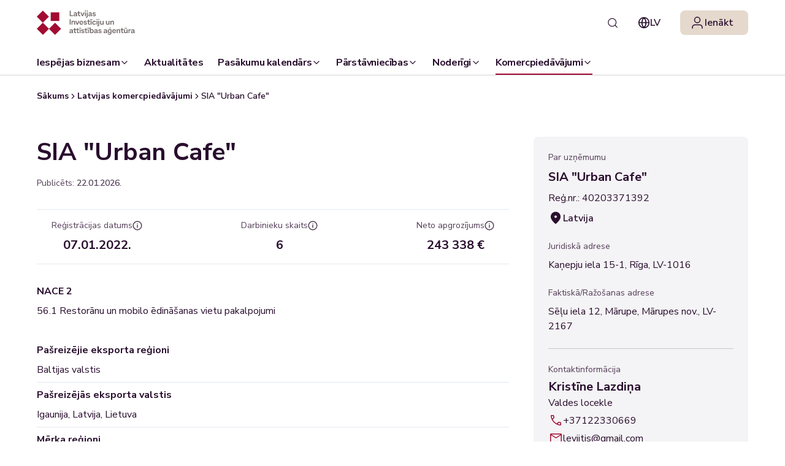

--- FILE ---
content_type: text/html; charset=utf-8
request_url: https://business.gov.lv/uznemumi/sia-urban-cafe
body_size: 266409
content:
<!DOCTYPE html><html lang="lv"><head><meta charSet="utf-8"/><meta name="viewport" content="width=device-width, initial-scale=1"/><link rel="stylesheet" href="/_next/static/css/d96eea750bf9c850.css" data-precedence="next"/><link rel="stylesheet" href="/_next/static/css/f9c676830f175e91.css" data-precedence="next"/><link rel="stylesheet" href="/_next/static/css/19774c94f00584ea.css" data-precedence="next"/><link rel="stylesheet" href="/_next/static/css/de88a4cbe1330b9e.css" data-precedence="next"/><link rel="preload" as="script" fetchPriority="low" href="/_next/static/chunks/webpack-abac64acbc3c7887.js"/><script src="/_next/static/chunks/4bd1b696-c48fbfcd9ffe6117.js" async=""></script><script src="/_next/static/chunks/8261-ea5641e7be9eda81.js" async=""></script><script src="/_next/static/chunks/main-app-20c46280e98428d4.js" async=""></script><script src="/_next/static/chunks/4985-0bd7513aa30143f8.js" async=""></script><script src="/_next/static/chunks/3324-547364d05d3f5939.js" async=""></script><script src="/_next/static/chunks/6667-603dec9f62d86f41.js" async=""></script><script src="/_next/static/chunks/3702-380932ed44e50467.js" async=""></script><script src="/_next/static/chunks/app/global-error-4f88975a8c3c9b96.js" async=""></script><script src="/_next/static/chunks/9172-1755a3d347c28a74.js" async=""></script><script src="/_next/static/chunks/6726-769a749da7d4e77e.js" async=""></script><script src="/_next/static/chunks/app/layout-2a34bea790600bc4.js" async=""></script><script src="/_next/static/chunks/2048-15c338eb54b5835d.js" async=""></script><script src="/_next/static/chunks/4738-446e38fc7e3ad26d.js" async=""></script><script src="/_next/static/chunks/2384-916a797a5423a052.js" async=""></script><script src="/_next/static/chunks/5612-480696b1c8846317.js" async=""></script><script src="/_next/static/chunks/5423-5d4ab72d722994d7.js" async=""></script><script src="/_next/static/chunks/5730-2d3318ec2c59a688.js" async=""></script><script src="/_next/static/chunks/4470-1188c04e3bc2bd94.js" async=""></script><script src="/_next/static/chunks/5041-cb3f899d59aa98b9.js" async=""></script><script src="/_next/static/chunks/5909-b9f9fb6ba9818854.js" async=""></script><script src="/_next/static/chunks/app/(index-page)/page-923ea4b5a0c08bab.js" async=""></script><script src="/_next/static/chunks/9118-4c0761bfbcfaf0ca.js" async=""></script><script src="/_next/static/chunks/3888-7e6712a142543d04.js" async=""></script><script src="/_next/static/chunks/9693-ccb0c7773388dd99.js" async=""></script><script src="/_next/static/chunks/1995-15fd0c9be0b7f8d8.js" async=""></script><script src="/_next/static/chunks/7111-3a9a5ef82cb37484.js" async=""></script><script src="/_next/static/chunks/app/%5B...slug%5D/page-c51b71a42e64d926.js" async=""></script><meta name="next-size-adjust" content=""/><title>SIA &quot;Urban Cafe&quot; | business.gov.lv - Valsts platforma biznesa attīstībai</title><meta name="keywords" content="business.gov.lv, atbalsts jaunajiem uzņēmējiem, biznesa inkubatori, LIAA atbalsts, atbalsta programmas, inovācijas, eksports, investīcijas"/><meta name="abstract" content="Business.gov.lv - valsts platforma biznesa attīstībai. Valsts atbalsta programmas esošajiem un jaunajiem uznēmējiem."/><meta property="og:title" content="SIA &quot;Urban Cafe&quot; | business.gov.lv - Valsts platforma biznesa attīstībai"/><meta property="og:image" content="https://office.business.gov.lv/themes/custom/magnetic/img/logo-white.png"/><meta name="twitter:card" content="summary_large_image"/><meta name="twitter:title" content="SIA &quot;Urban Cafe&quot; | business.gov.lv - Valsts platforma biznesa attīstībai"/><meta name="twitter:image" content="https://office.business.gov.lv/themes/custom/magnetic/img/logo-white.png"/><link rel="icon" href="/favicon.ico" type="image/x-icon" sizes="41x41"/><script>(self.__next_s=self.__next_s||[]).push([0,{"children":"\n          (function(w,d,s,l,i){w[l]=w[l]||[];w[l].push({'gtm.start':\n          new Date().getTime(),event:'gtm.js'});var f=d.getElementsByTagName(s)[0],\n          j=d.createElement(s),dl=l!='dataLayer'?'&l='+l:'';j.async=true;j.src=\n          'https://www.googletagmanager.com/gtm.js?id='+i+dl;f.parentNode.insertBefore(j,f);\n          })(window,document,'script','dataLayer','GTM-MBDJRNP4');\n        ","id":"google-tag-manager"}])</script><script>(self.__next_s=self.__next_s||[]).push([0,{"children":"\n          window.dataLayer = window.dataLayer || [];\n          function gtag(){dataLayer.push(arguments);}\n          gtag('consent', 'default', {\n            'ad_user_data': 'denied',\n            'ad_personalization': 'denied',\n            'ad_storage': 'denied',\n            'analytics_storage': 'denied',\n            'wait_for_update': 500\n          });\n          (function() {\n              const savedConsentValue = localStorage.getItem(\"cookieConsent\");\n              if (savedConsentValue !== null) {\n                let storedIsMarketingAccepted = false;\n                let storedIsStatisticsAccepted = false;\n\n                if (savedConsentValue === \"3\") {\n                  storedIsMarketingAccepted = true;\n                  storedIsStatisticsAccepted = true;\n                } else {\n                  const consentNumber = Number(savedConsentValue);\n                  storedIsMarketingAccepted = (consentNumber & 1) === 1;\n                  storedIsStatisticsAccepted = (consentNumber & 2) === 2;\n                }\n\n                gtag('consent', 'update', {\n                  'analytics_storage': storedIsStatisticsAccepted ? 'granted' : 'denied',\n                  'ad_storage': storedIsMarketingAccepted ? 'granted' : 'denied',\n                  'ad_user_data': storedIsMarketingAccepted ? 'granted' : 'denied',\n                  'ad_personalization': storedIsMarketingAccepted ? 'granted' : 'denied',\n                });\n              }\n            })();\n          ","id":"consent-default-settings"}])</script><script src="/_next/static/chunks/polyfills-42372ed130431b0a.js" noModule=""></script></head><body class="group/Maintenance min-h-screen overflow-x-hidden bg-background font-sans text-secondary-900 antialiased __variable_ad9d8d __variable_f367f3"><div hidden=""><!--$--><!--/$--></div><noscript><iframe src="https://www.googletagmanager.com/ns.html?id=GTM-MBDJRNP4" height="0" width="0" style="display:none;visibility:hidden"></iframe></noscript><style>#nprogress{pointer-events:none}#nprogress .bar{background:#a10c31;position:fixed;z-index:999999;top: 0;left:0;width:100%;height:3px}#nprogress .peg{display:block;position:absolute;right:0;width:100px;height:100%;box-shadow:0 0 10px #a10c31,0 0 5px #a10c31;opacity:1;-webkit-transform:rotate(3deg) translate(0px,-4px);-ms-transform:rotate(3deg) translate(0px,-4px);transform:rotate(3deg) translate(0px,-4px)}#nprogress .spinner{display:block;position:fixed;z-index:999999;top: 15px;right:15px}#nprogress .spinner-icon{width:18px;height:18px;box-sizing:border-box;border:2px solid transparent;border-top-color:#a10c31;border-left-color:#a10c31;border-radius:50%;-webkit-animation:nprogress-spinner 400ms linear infinite;animation:nprogress-spinner 400ms linear infinite}.nprogress-custom-parent{overflow:hidden;position:relative}.nprogress-custom-parent #nprogress .bar,.nprogress-custom-parent #nprogress .spinner{position:absolute}@-webkit-keyframes nprogress-spinner{0%{-webkit-transform:rotate(0deg)}100%{-webkit-transform:rotate(360deg)}}@keyframes nprogress-spinner{0%{transform:rotate(0deg)}100%{transform:rotate(360deg)}}</style><div class="flex min-h-screen flex-col"><div class="flex-1 [--menu-height:65px] md:[--menu-height:152px]"><!--$--><!--/$--><div class="sticky top-0 z-40 group-has-[.maintenance-message]/Maintenance:top-14"><header id="top-menu" class="relative z-[30] bg-primary-0 text-secondary-foreground max-main:hidden"><div class="mx-auto flex max-w-main items-center gap-4 py-4 max-main:px-4"><a aria-label="Atgriezties uz sākumlapu" href="/"><svg xmlns="http://www.w3.org/2000/svg" width="160" height="40" viewBox="0 0 161 40" fill="none"><path d="M0.00222825 30.0274L9.96851 39.9937L19.9348 30.0274L9.96851 20.0611L0.00222825 30.0274Z" fill="#A20C32"></path><path d="M22.8234 17.1646L36.918 17.1646L36.918 3.06997L22.8234 3.06997L22.8234 17.1646Z" fill="#A20C32"></path><path d="M3.09802e-05 10.0928L9.96631 20.0591L19.9326 10.0928L9.96631 0.126526L3.09802e-05 10.0928Z" fill="#A20C32"></path><path d="M19.9265 30.0337L29.8928 40L39.8591 30.0337L29.8928 20.0674L19.9265 30.0337Z" fill="#A20C32"></path><path d="M55.4995 7.87218H59.5545V9.29842H53.9614V0.377441H55.4855V7.87218H55.4995Z" fill="#6C6463"></path><path d="M66.4769 8.10977V9.31229H65.7219C65.0647 9.31229 64.6592 9.04662 64.5193 8.51528C64.0719 9.1445 63.3867 9.45212 62.4359 9.45212C61.1076 9.45212 60.3105 8.78094 60.3105 7.64834C60.3105 6.72549 61.0237 6.08228 62.1982 5.88652L63.974 5.60687C64.2956 5.55094 64.4634 5.38314 64.4634 5.07552V5.06154C64.4634 4.46028 63.988 4.08275 63.2749 4.08275C62.4918 4.08275 61.9325 4.51622 61.8207 5.21535L60.5762 4.90773C60.8419 3.64929 61.8626 2.9082 63.2889 2.9082C64.9109 2.9082 65.8896 3.74717 65.8896 5.11747V7.73224C65.8896 7.96995 65.9875 8.09579 66.1973 8.09579H66.4769V8.10977ZM64.4634 6.78142V6.44583L62.6876 6.7115C62.0864 6.7954 61.7508 7.117 61.7508 7.56445C61.7508 8.06783 62.1842 8.38943 62.8554 8.38943C63.8202 8.40341 64.4634 7.74622 64.4634 6.78142Z" fill="#6C6463"></path><path d="M71.3148 4.29255H69.4411V7.39672C69.4411 7.8162 69.6788 8.03992 70.1682 8.03992H71.3148V9.31235H69.9025C68.714 9.31235 68.0149 8.64118 68.0149 7.46663V4.29255H66.5886V3.06207H68.0149V1.10449H69.4411V3.06207H71.3148V4.29255Z" fill="#6C6463"></path><path d="M76.6276 3.04834H78.2216L75.9145 9.29861H74.0827L71.7896 3.04834H73.4115L75.0335 7.92831L76.6276 3.04834Z" fill="#6C6463"></path><path d="M79.0049 1.60801V0H80.515V1.60801H79.0049ZM79.0468 9.29851V3.04823H80.4591V9.29851H79.0468Z" fill="#6C6463"></path><path d="M80.3889 11.7874V10.515H81.4656C81.8571 10.515 82.0529 10.3192 82.0529 9.94171V3.04823H83.4791V9.94171C83.4791 11.1163 82.78 11.7874 81.5914 11.7874H80.3889ZM81.9969 1.60801V0H83.521V1.60801H81.9969Z" fill="#6C6463"></path><path d="M90.7643 8.10977V9.31229H90.0092C89.352 9.31229 88.9465 9.04662 88.8067 8.51528C88.3593 9.1445 87.6741 9.45212 86.7233 9.45212C85.3949 9.45212 84.5979 8.78094 84.5979 7.64834C84.5979 6.72549 85.311 6.08228 86.4856 5.88652L88.2614 5.60687C88.583 5.55094 88.7508 5.38314 88.7508 5.07552V5.06154C88.7508 4.46028 88.2754 4.08275 87.5622 4.08275C86.7792 4.08275 86.2199 4.51622 86.108 5.21535L84.8636 4.90773C85.1292 3.64929 86.15 2.9082 87.5762 2.9082C89.1982 2.9082 90.177 3.74717 90.177 5.11747V7.73224C90.177 7.96995 90.2749 8.09579 90.4846 8.09579H90.7643V8.10977ZM88.7368 6.78142V6.44583L86.961 6.7115C86.3597 6.7954 86.0241 7.117 86.0241 7.56445C86.0241 8.06783 86.4576 8.38943 87.1288 8.38943C88.1076 8.40341 88.7368 7.74622 88.7368 6.78142Z" fill="#6C6463"></path><path d="M92.6526 7.28479C92.7085 7.91402 93.2958 8.31952 94.1208 8.31952C94.8479 8.31952 95.3233 7.99791 95.3233 7.50852C95.3093 7.17293 95.0856 6.97717 94.6521 6.87929L93.4776 6.65557C92.2191 6.3899 91.5899 5.78864 91.5899 4.8518C91.5899 3.69123 92.5967 2.92219 94.1068 2.9082C95.2813 2.9082 96.2462 3.57937 96.5398 4.55816L95.3373 4.90773C95.2394 4.39037 94.736 4.01284 94.0788 4.01284C93.4356 4.02682 93.0161 4.33444 93.0161 4.79587C93.0161 5.15942 93.2818 5.41111 93.8271 5.50899L95.0017 5.73271C96.1623 5.95644 96.7495 6.52973 96.7495 7.4386C96.7495 8.03986 96.5118 8.51527 96.0364 8.89281C95.561 9.27034 94.9318 9.43813 94.1487 9.43813C93.4216 9.43813 92.8064 9.25636 92.303 8.90679C91.8136 8.55722 91.52 8.08181 91.4221 7.48055L92.6526 7.28479Z" fill="#6C6463"></path><path d="M53.9758 23.1973V14.2764H55.4999V23.1973H53.9758Z" fill="#6C6463"></path><path d="M62.7711 19.198V23.1971H61.3589V19.7014C61.3589 18.7505 60.7995 18.1213 59.9885 18.1213C59.0657 18.1213 58.4784 18.7925 58.4784 19.8552V23.1971H57.0662V16.9468H58.2687L58.4784 17.9815H58.5064C58.7581 17.2684 59.5551 16.793 60.4779 16.793C61.8482 16.793 62.7711 17.7718 62.7711 19.198Z" fill="#6C6463"></path><path d="M68.1262 16.9473H69.7202L67.4131 23.1975H65.5813L63.2742 16.9473H64.8962L66.5182 21.8272L68.1262 16.9473Z" fill="#6C6463"></path><path d="M76.0963 20.5405H71.3562C71.51 21.5473 72.1672 22.1345 73.1739 22.1345C73.9569 22.1345 74.5722 21.757 74.8099 21.0998L75.9145 21.5892C75.495 22.6519 74.3904 23.351 73.1599 23.351C72.2091 23.351 71.44 23.0574 70.8528 22.4561C70.2795 21.8549 69.9858 21.0579 69.9858 20.0791C69.9858 19.1003 70.2655 18.3173 70.8388 17.716C71.4121 17.1147 72.1532 16.8071 73.076 16.8071C73.9849 16.8071 74.698 17.1008 75.2573 17.688C75.8027 18.2753 76.0823 19.0444 76.0823 20.0092V20.5405H76.0963ZM71.3422 19.6736H74.74C74.6701 18.6389 74.0548 18.0236 73.0481 18.0236C72.0972 18.0236 71.482 18.6389 71.3422 19.6736Z" fill="#6C6463"></path><path d="M78.082 21.1837C78.138 21.8129 78.7252 22.2184 79.5502 22.2184C80.2773 22.2184 80.7527 21.8968 80.7527 21.4074C80.7388 21.0719 80.515 20.8761 80.0816 20.7782L78.907 20.5545C77.6486 20.2888 77.0194 19.6876 77.0194 18.7507C77.0194 17.5902 78.0261 16.8211 79.5362 16.8071C80.7108 16.8071 81.6756 17.4783 81.9692 18.4571L80.7667 18.8067C80.6688 18.2893 80.1655 17.9118 79.5083 17.9118C78.8651 17.9257 78.4456 18.2334 78.4456 18.6948C78.4456 19.0583 78.7113 19.31 79.2566 19.4079L80.4311 19.6316C81.5917 19.8554 82.179 20.4287 82.179 21.3375C82.179 21.9388 81.9413 22.4142 81.4659 22.7917C80.9904 23.1553 80.3612 23.3371 79.5782 23.3371C78.8511 23.3371 78.2358 23.1553 77.7325 22.8057C77.2431 22.4561 76.9494 21.9807 76.8516 21.3795L78.082 21.1837Z" fill="#6C6463"></path><path d="M87.4082 18.1915H85.5345V21.2956C85.5345 21.7151 85.7722 21.9388 86.2616 21.9388H87.4082V23.2113H85.996C84.8074 23.2113 84.1083 22.5401 84.1083 21.3656V18.1915H82.696V16.961H84.1223V15.0034H85.5485V16.961H87.4222V18.1915H87.4082Z" fill="#6C6463"></path><path d="M87.2405 15.6605V14.5698H91.0438V15.6605H87.2405ZM88.415 23.1972V16.9469H89.8273V23.1972H88.415Z" fill="#6C6463"></path><path d="M91.8273 22.442C91.2261 21.8407 90.9185 21.0437 90.9185 20.0649C90.9185 19.0861 91.2261 18.3031 91.8273 17.7018C92.4286 17.1006 93.2256 16.793 94.2184 16.793C94.8616 16.793 95.4209 16.9747 95.9522 17.3103C96.4696 17.6599 96.8471 18.0934 97.0569 18.6667L95.8544 19.184C95.6166 18.5408 94.9734 18.1073 94.2324 18.1073C93.1137 18.1073 92.3727 18.8904 92.3727 20.0509C92.3727 21.2255 93.1137 22.0085 94.2324 22.0085C94.9874 22.0085 95.6166 21.5751 95.8544 20.9319L97.0569 21.4352C96.8471 22.0085 96.4696 22.47 95.9522 22.8055C95.4349 23.1551 94.8616 23.3089 94.2184 23.3089C93.2256 23.3369 92.4286 23.0432 91.8273 22.442Z" fill="#6C6463"></path><path d="M98.0769 15.5069V13.8989H99.587V15.5069H98.0769ZM98.1189 23.1974V16.9472H99.5311V23.1974H98.1189Z" fill="#6C6463"></path><path d="M99.2383 25.6864V24.4139H100.315C100.706 24.4139 100.902 24.2182 100.902 23.8406V16.9472H102.328V23.8406C102.328 25.0152 101.629 25.6864 100.441 25.6864H99.2383ZM100.86 15.5069V13.8989H102.384V15.5069H100.86Z" fill="#6C6463"></path><path d="M108.243 16.9473H109.655V23.1975H108.453L108.243 22.1628H108.201C107.964 22.862 107.167 23.3374 106.244 23.3374C104.859 23.3374 103.937 22.3865 103.937 20.9463V16.9473H105.349V20.4429C105.349 21.3938 105.894 22.023 106.719 22.023C107.628 22.023 108.229 21.3239 108.229 20.2891V16.9473H108.243Z" fill="#6C6463"></path><path d="M117.863 16.9473H119.275V23.1975H118.073L117.863 22.1628H117.821C117.583 22.862 116.786 23.3374 115.864 23.3374C114.479 23.3374 113.556 22.3865 113.556 20.9463V16.9473H114.969V20.4429C114.969 21.3938 115.514 22.023 116.339 22.023C117.248 22.023 117.849 21.3239 117.849 20.2891V16.9473H117.863Z" fill="#6C6463"></path><path d="M126.477 19.198V23.1971H125.064V19.7014C125.064 18.7505 124.505 18.1213 123.694 18.1213C122.771 18.1213 122.184 18.7925 122.184 19.8552V23.1971H120.772V16.9468H121.974L122.184 17.9815H122.212C122.464 17.2684 123.261 16.793 124.184 16.793C125.568 16.793 126.477 17.7718 126.477 19.198Z" fill="#6C6463"></path><path d="M59.7369 35.9076V37.1101H58.9819C58.3247 37.1101 57.9192 36.8445 57.7794 36.3131C57.3319 36.9423 56.6468 37.25 55.6959 37.25C54.3676 37.25 53.5706 36.5788 53.5706 35.4462C53.5706 34.5233 54.2837 33.8801 55.4582 33.6844L57.234 33.4047C57.5556 33.3488 57.7234 33.181 57.7234 32.8734V32.8594C57.7234 32.2581 57.248 31.8806 56.5349 31.8806C55.7519 31.8806 55.1926 32.3141 55.0807 33.0132L53.8362 32.7056C54.1019 31.4471 55.1226 30.7061 56.5489 30.7061C58.1709 30.7061 59.1497 31.545 59.1497 32.9153V35.5301C59.1497 35.7678 59.2475 35.8936 59.4573 35.8936H59.7369V35.9076ZM57.7094 34.5793V34.2437L55.9336 34.5094C55.3324 34.5933 54.9968 34.9149 54.9968 35.3623C54.9968 35.8657 55.4303 36.1873 56.1014 36.1873C57.0802 36.2013 57.7094 35.5441 57.7094 34.5793Z" fill="#6C6463"></path><path d="M64.6729 32.0904H62.7993V35.1946C62.7993 35.614 63.037 35.8378 63.5264 35.8378H64.6729V37.1102H63.2607C62.0722 37.1102 61.373 36.439 61.373 35.2645V32.0904H59.9468V30.8599H61.373V28.9023H62.7993V30.8599H64.6729V32.0904Z" fill="#6C6463"></path><path d="M69.3844 32.0904H67.5107V35.1946C67.5107 35.614 67.7484 35.8378 68.2378 35.8378H69.3844V37.1102H67.9721C66.7836 37.1102 66.0844 36.439 66.0844 35.2645V32.0904H64.6582V30.8599H66.0844V28.9023H67.5107V30.8599H69.3844V32.0904Z" fill="#6C6463"></path><path d="M69.2026 29.5594V28.4688H73.0059V29.5594H69.2026ZM70.3912 37.0961V30.8458H71.8034V37.0961H70.3912Z" fill="#6C6463"></path><path d="M74.0413 35.0826C74.0972 35.7119 74.6845 36.1174 75.5095 36.1174C76.2366 36.1174 76.712 35.7958 76.712 35.3064C76.698 34.9708 76.4743 34.775 76.0408 34.6772L74.8663 34.4534C73.6078 34.1878 72.9786 33.5865 72.9786 32.6497C72.9786 31.4891 73.9853 30.72 75.4955 30.7061C76.67 30.7061 77.6348 31.3772 77.9285 32.356L76.726 32.7056C76.6281 32.1882 76.1247 31.8107 75.4675 31.8107C74.8243 31.8247 74.4048 32.1323 74.4048 32.5937C74.4048 32.9573 74.6705 33.209 75.2158 33.3068L76.3904 33.5306C77.5509 33.7543 78.1382 34.3276 78.1382 35.2365C78.1382 35.8377 77.9005 36.3131 77.4251 36.6907C76.9497 37.0542 76.3205 37.236 75.5374 37.236C74.8103 37.236 74.1951 37.0542 73.6917 36.7046C73.2023 36.3551 72.9087 35.8797 72.8108 35.2784L74.0413 35.0826Z" fill="#6C6463"></path><path d="M82.9347 32.0904H81.061V35.1946C81.061 35.614 81.2987 35.8378 81.7881 35.8378H82.9347V37.1102H81.5224C80.3339 37.1102 79.6347 36.439 79.6347 35.2645V32.0904H78.2085V30.8599H79.6347V28.9023H81.061V30.8599H82.9347V32.0904Z" fill="#6C6463"></path><path d="M82.7529 29.5594V28.4688H86.5562V29.5594H82.7529ZM83.9415 37.0961V30.8458H85.3537V37.0961H83.9415Z" fill="#6C6463"></path><path d="M92.5546 31.6012C93.072 32.2024 93.3377 32.9854 93.3377 33.9642C93.3377 34.943 93.072 35.74 92.5546 36.3413C92.0373 36.9426 91.3381 37.2362 90.4852 37.2362C89.5623 37.2362 88.7793 36.7608 88.5276 36.0616H88.4997L88.2899 37.0964H87.0874V27.7979H88.4997V31.8668H88.5276C88.7793 31.1677 89.5763 30.6923 90.4852 30.6923C91.3242 30.6923 92.0233 30.9999 92.5546 31.6012ZM90.1776 35.9638C91.1983 35.9638 91.8835 35.1528 91.8835 33.9642C91.8835 32.7757 91.1983 31.9927 90.1776 31.9927C89.1568 31.9927 88.4857 32.7757 88.4857 33.9642C88.4857 35.1807 89.1568 35.9638 90.1776 35.9638Z" fill="#6C6463"></path><path d="M100.315 35.9076V37.1101H99.56C98.9028 37.1101 98.4973 36.8445 98.3575 36.3131C97.91 36.9423 97.2249 37.25 96.274 37.25C94.9457 37.25 94.1487 36.5788 94.1487 35.4462C94.1487 34.5233 94.8618 33.8801 96.0363 33.6844L97.8121 33.4047C98.1338 33.3488 98.3015 33.181 98.3015 32.8734V32.8594C98.3015 32.2581 97.8261 31.8806 97.113 31.8806C96.33 31.8806 95.7707 32.3141 95.6588 33.0132L94.4143 32.7056C94.68 31.4471 95.7008 30.7061 97.127 30.7061C98.749 30.7061 99.7278 31.545 99.7278 32.9153V35.5301C99.7278 35.7678 99.8257 35.8936 100.035 35.8936H100.315V35.9076ZM98.2876 34.5793V34.2437L96.5118 34.5094C95.9105 34.5933 95.5749 34.9149 95.5749 35.3623C95.5749 35.8657 96.0084 36.1873 96.6796 36.1873C97.6444 36.2013 98.2876 35.5441 98.2876 34.5793Z" fill="#6C6463"></path><path d="M102.188 35.0826C102.244 35.7119 102.831 36.1174 103.656 36.1174C104.384 36.1174 104.859 35.7958 104.859 35.3064C104.845 34.9708 104.621 34.775 104.188 34.6772L103.013 34.4534C101.755 34.1878 101.126 33.5865 101.126 32.6497C101.126 31.4891 102.132 30.72 103.642 30.7061C104.817 30.7061 105.782 31.3772 106.075 32.356L104.873 32.7056C104.775 32.1882 104.272 31.8107 103.614 31.8107C102.971 31.8247 102.552 32.1323 102.552 32.5937C102.552 32.9573 102.817 33.209 103.363 33.3068L104.537 33.5306C105.698 33.7543 106.285 34.3276 106.285 35.2365C106.285 35.8377 106.047 36.3131 105.572 36.6907C105.097 37.0542 104.467 37.236 103.684 37.236C102.957 37.236 102.342 37.0542 101.839 36.7046C101.349 36.3551 101.056 35.8797 100.958 35.2784L102.188 35.0826Z" fill="#6C6463"></path><path d="M115.766 35.9076V37.1101H115.011C114.354 37.1101 113.948 36.8445 113.808 36.3131C113.361 36.9423 112.676 37.25 111.725 37.25C110.397 37.25 109.6 36.5788 109.6 35.4462C109.6 34.5233 110.313 33.8801 111.487 33.6844L113.263 33.4047C113.585 33.3488 113.752 33.181 113.752 32.8734V32.8594C113.752 32.2581 113.277 31.8806 112.564 31.8806C111.781 31.8806 111.222 32.3141 111.11 33.0132L109.865 32.7056C110.131 31.4471 111.152 30.7061 112.578 30.7061C114.2 30.7061 115.179 31.545 115.179 32.9153V35.5301C115.179 35.7678 115.277 35.8936 115.486 35.8936H115.766V35.9076ZM113.738 34.5793V34.2437L111.963 34.5094C111.361 34.5933 111.026 34.9149 111.026 35.3623C111.026 35.8657 111.459 36.1873 112.13 36.1873C113.109 36.2013 113.738 35.5441 113.738 34.5793Z" fill="#6C6463"></path><path d="M121.401 30.8461H122.618V36.565C122.618 37.5158 122.324 38.2849 121.723 38.8582C121.121 39.4454 120.352 39.7391 119.374 39.7391C118.744 39.7391 118.143 39.5713 117.598 39.2497C117.053 38.9281 116.661 38.4946 116.395 37.9633L117.57 37.3201C117.836 38.0332 118.563 38.5086 119.36 38.5086C120.464 38.5086 121.219 37.7116 121.219 36.523V35.8519H121.177C120.912 36.523 120.115 36.9845 119.22 36.9845C118.367 36.9845 117.696 36.7048 117.164 36.1315C116.647 35.5582 116.381 34.7892 116.381 33.8523C116.381 32.9155 116.633 32.1604 117.164 31.5871C117.682 31.0139 118.367 30.7202 119.22 30.7202C120.171 30.7202 120.968 31.1956 121.177 31.8668H121.219L121.401 30.8461ZM119.513 31.9227C118.493 31.9227 117.808 32.7058 117.808 33.8384C117.808 34.971 118.493 35.754 119.513 35.754C120.534 35.754 121.205 34.971 121.205 33.8384C121.205 32.6638 120.534 31.9227 119.513 31.9227Z" fill="#6C6463"></path><path d="M129.916 34.4394H125.175C125.329 35.4462 125.986 36.0335 126.993 36.0335C127.776 36.0335 128.392 35.6559 128.629 34.9988L129.734 35.4881C129.314 36.5508 128.21 37.25 126.979 37.25C126.028 37.25 125.259 36.9563 124.672 36.3551C124.099 35.7538 123.805 34.9568 123.805 33.978C123.805 32.9992 124.085 32.2162 124.658 31.6149C125.231 31.0137 125.972 30.7061 126.895 30.7061C127.804 30.7061 128.517 30.9997 129.077 31.587C129.622 32.1742 129.902 32.9433 129.902 33.9081V34.4394H129.916ZM125.175 33.5725H128.573C128.503 32.5378 127.888 31.9226 126.881 31.9226C125.917 31.9226 125.315 32.5378 125.175 33.5725Z" fill="#6C6463"></path><path d="M136.824 33.0969V37.096H135.412V33.6003C135.412 32.6495 134.852 32.0203 134.041 32.0203C133.118 32.0203 132.531 32.6914 132.531 33.7541V37.096H131.119V30.8457H132.321L132.531 31.8804H132.559C132.811 31.1673 133.608 30.6919 134.531 30.6919C135.915 30.6919 136.824 31.6707 136.824 33.0969Z" fill="#6C6463"></path><path d="M142.263 32.0904H140.389V35.1946C140.389 35.614 140.627 35.8378 141.116 35.8378H142.263V37.1102H140.851C139.662 37.1102 138.963 36.439 138.963 35.2645V32.0904H137.537V30.8599H138.963V28.9023H140.389V30.8599H142.263V32.0904Z" fill="#6C6463"></path><path d="M147.451 30.8458H148.863V37.0961H147.66L147.451 36.0614H147.409C147.171 36.7605 146.374 37.2359 145.451 37.2359C144.067 37.2359 143.144 36.2851 143.144 34.8449V30.8458H144.556V34.3415C144.556 35.2923 145.102 35.9215 145.927 35.9215C146.835 35.9215 147.437 35.2224 147.437 34.1877V30.8458H147.451ZM147.912 28.4688V29.5594H144.109V28.4688H147.912Z" fill="#6C6463"></path><path d="M154.12 30.8457V32.258H153.169C152.302 32.258 151.729 32.999 151.729 34.1177V37.096H150.317V30.8457H151.519L151.729 31.9923H151.743C151.939 31.2932 152.54 30.8457 153.309 30.8457H154.12Z" fill="#6C6463"></path><path d="M160.832 35.9076V37.1101H160.077C159.42 37.1101 159.014 36.8445 158.874 36.3131C158.427 36.9423 157.742 37.25 156.791 37.25C155.463 37.25 154.666 36.5788 154.666 35.4462C154.666 34.5233 155.379 33.8801 156.553 33.6844L158.329 33.4047C158.651 33.3488 158.818 33.181 158.818 32.8734V32.8594C158.818 32.2581 158.343 31.8806 157.63 31.8806C156.847 31.8806 156.288 32.3141 156.176 33.0132L154.931 32.7056C155.197 31.4471 156.218 30.7061 157.644 30.7061C159.266 30.7061 160.245 31.545 160.245 32.9153V35.5301C160.245 35.7678 160.343 35.8936 160.552 35.8936H160.832V35.9076ZM158.804 34.5793V34.2437L157.029 34.5094C156.427 34.5933 156.092 34.9149 156.092 35.3623C156.092 35.8657 156.525 36.1873 157.196 36.1873C158.161 36.2013 158.804 35.5441 158.804 34.5793Z" fill="#6C6463"></path><path d="M119.89 27.9375H121.499L120.212 29.8671H119.149L119.89 27.9375Z" fill="#6C6463"></path></svg></a><div class="flex w-full justify-end"><div class="group relative flex w-[46px] flex-nowrap items-center justify-start overflow-hidden rounded-md border border-transparent transition-all duration-300 max-md:hidden"><div class="flex h-10 min-w-10 max-w-10 cursor-pointer items-center justify-center rounded-full transition-all duration-100 hover:bg-beige"><svg xmlns="http://www.w3.org/2000/svg" width="20" height="20" viewBox="0 0 24 25" fill="none"><path d="M21 21.9219L16.65 17.5719M19 11.9219C19 16.3402 15.4183 19.9219 11 19.9219C6.58172 19.9219 3 16.3402 3 11.9219C3 7.5036 6.58172 3.92188 11 3.92188C15.4183 3.92188 19 7.5036 19 11.9219Z" stroke="#290E2E" stroke-width="1.5" stroke-linecap="round" stroke-linejoin="round"></path></svg></div><input type="text" class="h-10 w-0 text-start text-secondary-900 placeholder-transparent outline-none hover:cursor-pointer focus:w-full focus:bg-primary-0 focus:text-secondary-900 focus:placeholder-secondary-600" placeholder="Meklēt pēc atslēgvārda vai frāzes" autoComplete="off" id="disable-autofill" readOnly="" name="searchbar-no-autofill" value=""/></div><div class="ml-2 flex items-center"><button type="button" role="combobox" aria-controls="radix-_R_5555fiutb_" aria-expanded="false" aria-autocomplete="none" dir="ltr" data-state="closed" class="flex w-full items-center justify-between border-input py-2 ring-offset-background placeholder:text-muted-foreground focus:outline-none focus:ring-2 focus:ring-ring focus:ring-offset-2 disabled:cursor-not-allowed disabled:opacity-50 [&amp;&gt;span]:line-clamp-1 h-10 gap-2 rounded-full border-0 bg-transparent px-2 text-base font-semibold uppercase text-secondary-900 opacity-100 outline-none transition-all duration-100 hover:bg-beige hover:text-brand" aria-label="Izvēlēties valodu"><svg xmlns="http://www.w3.org/2000/svg" width="20" height="20" viewBox="0 0 20 20" fill="none"><g clip-path="url(#clip0_17922_1425)"><path d="M1.6665 9.99984H18.3332M1.6665 9.99984C1.6665 14.6022 5.39746 18.3332 9.99984 18.3332M1.6665 9.99984C1.6665 5.39746 5.39746 1.6665 9.99984 1.6665M18.3332 9.99984C18.3332 14.6022 14.6022 18.3332 9.99984 18.3332M18.3332 9.99984C18.3332 5.39746 14.6022 1.6665 9.99984 1.6665M9.99984 1.6665C12.0842 3.94846 13.2688 6.90987 13.3332 9.99984C13.2688 13.0898 12.0842 16.0512 9.99984 18.3332M9.99984 1.6665C7.91544 3.94846 6.73088 6.90987 6.6665 9.99984C6.73088 13.0898 7.91544 16.0512 9.99984 18.3332" stroke="currentColor" stroke-width="1.66667" stroke-linecap="round" stroke-linejoin="round"></path></g><defs><clipPath id="clip0_17922_1425"><rect width="20" height="20" fill="white"></rect></clipPath></defs></svg>lv</button><select aria-hidden="true" tabindex="-1" name="lang-select" style="position:absolute;border:0;width:1px;height:1px;padding:0;margin:-1px;overflow:hidden;clip:rect(0, 0, 0, 0);white-space:nowrap;word-wrap:normal"></select></div><div class="ml-6 flex items-center"><a class="inline-flex items-center justify-center whitespace-nowrap text-base font-semibold transition-colors focus-visible:outline-none focus-visible:ring-2 focus-visible:ring-ring focus-visible:ring-offset-2 disabled:cursor-not-allowed disabled:opacity-50 bg-beige text-beige-foreground px-4 h-10 gap-2 rounded-lg py-0 pl-4 pr-6 hover:bg-primary-300" href="/autorizeties"><svg xmlns="http://www.w3.org/2000/svg" width="24" height="24" viewBox="0 0 24 24" fill="none"><path d="M20 21C20 19.6044 20 18.9067 19.8278 18.3389C19.44 17.0605 18.4395 16.06 17.1611 15.6722C16.5933 15.5 15.8956 15.5 14.5 15.5H9.5C8.10444 15.5 7.40665 15.5 6.83886 15.6722C5.56045 16.06 4.56004 17.0605 4.17224 18.3389C4 18.9067 4 19.6044 4 21M16.5 7.5C16.5 9.98528 14.4853 12 12 12C9.51472 12 7.5 9.98528 7.5 7.5C7.5 5.01472 9.51472 3 12 3C14.4853 3 16.5 5.01472 16.5 7.5Z" stroke="#290E2E" stroke-width="1.5" stroke-linecap="round" stroke-linejoin="round"></path></svg>Ienākt</a></div></div></div></header><div id="main-menu" class="md:z-[25]"><div class="z-40 flex items-center justify-between border-b border-primary-300 bg-primary-foreground px-4 py-2 main:hidden"><a aria-label="Atgriezties uz sākumlapu" href="/"><svg xmlns="http://www.w3.org/2000/svg" width="160" height="40" viewBox="0 0 161 40" fill="none"><path d="M0.00222825 30.0274L9.96851 39.9937L19.9348 30.0274L9.96851 20.0611L0.00222825 30.0274Z" fill="#A20C32"></path><path d="M22.8234 17.1646L36.918 17.1646L36.918 3.06997L22.8234 3.06997L22.8234 17.1646Z" fill="#A20C32"></path><path d="M3.09802e-05 10.0928L9.96631 20.0591L19.9326 10.0928L9.96631 0.126526L3.09802e-05 10.0928Z" fill="#A20C32"></path><path d="M19.9265 30.0337L29.8928 40L39.8591 30.0337L29.8928 20.0674L19.9265 30.0337Z" fill="#A20C32"></path><path d="M55.4995 7.87218H59.5545V9.29842H53.9614V0.377441H55.4855V7.87218H55.4995Z" fill="#6C6463"></path><path d="M66.4769 8.10977V9.31229H65.7219C65.0647 9.31229 64.6592 9.04662 64.5193 8.51528C64.0719 9.1445 63.3867 9.45212 62.4359 9.45212C61.1076 9.45212 60.3105 8.78094 60.3105 7.64834C60.3105 6.72549 61.0237 6.08228 62.1982 5.88652L63.974 5.60687C64.2956 5.55094 64.4634 5.38314 64.4634 5.07552V5.06154C64.4634 4.46028 63.988 4.08275 63.2749 4.08275C62.4918 4.08275 61.9325 4.51622 61.8207 5.21535L60.5762 4.90773C60.8419 3.64929 61.8626 2.9082 63.2889 2.9082C64.9109 2.9082 65.8896 3.74717 65.8896 5.11747V7.73224C65.8896 7.96995 65.9875 8.09579 66.1973 8.09579H66.4769V8.10977ZM64.4634 6.78142V6.44583L62.6876 6.7115C62.0864 6.7954 61.7508 7.117 61.7508 7.56445C61.7508 8.06783 62.1842 8.38943 62.8554 8.38943C63.8202 8.40341 64.4634 7.74622 64.4634 6.78142Z" fill="#6C6463"></path><path d="M71.3148 4.29255H69.4411V7.39672C69.4411 7.8162 69.6788 8.03992 70.1682 8.03992H71.3148V9.31235H69.9025C68.714 9.31235 68.0149 8.64118 68.0149 7.46663V4.29255H66.5886V3.06207H68.0149V1.10449H69.4411V3.06207H71.3148V4.29255Z" fill="#6C6463"></path><path d="M76.6276 3.04834H78.2216L75.9145 9.29861H74.0827L71.7896 3.04834H73.4115L75.0335 7.92831L76.6276 3.04834Z" fill="#6C6463"></path><path d="M79.0049 1.60801V0H80.515V1.60801H79.0049ZM79.0468 9.29851V3.04823H80.4591V9.29851H79.0468Z" fill="#6C6463"></path><path d="M80.3889 11.7874V10.515H81.4656C81.8571 10.515 82.0529 10.3192 82.0529 9.94171V3.04823H83.4791V9.94171C83.4791 11.1163 82.78 11.7874 81.5914 11.7874H80.3889ZM81.9969 1.60801V0H83.521V1.60801H81.9969Z" fill="#6C6463"></path><path d="M90.7643 8.10977V9.31229H90.0092C89.352 9.31229 88.9465 9.04662 88.8067 8.51528C88.3593 9.1445 87.6741 9.45212 86.7233 9.45212C85.3949 9.45212 84.5979 8.78094 84.5979 7.64834C84.5979 6.72549 85.311 6.08228 86.4856 5.88652L88.2614 5.60687C88.583 5.55094 88.7508 5.38314 88.7508 5.07552V5.06154C88.7508 4.46028 88.2754 4.08275 87.5622 4.08275C86.7792 4.08275 86.2199 4.51622 86.108 5.21535L84.8636 4.90773C85.1292 3.64929 86.15 2.9082 87.5762 2.9082C89.1982 2.9082 90.177 3.74717 90.177 5.11747V7.73224C90.177 7.96995 90.2749 8.09579 90.4846 8.09579H90.7643V8.10977ZM88.7368 6.78142V6.44583L86.961 6.7115C86.3597 6.7954 86.0241 7.117 86.0241 7.56445C86.0241 8.06783 86.4576 8.38943 87.1288 8.38943C88.1076 8.40341 88.7368 7.74622 88.7368 6.78142Z" fill="#6C6463"></path><path d="M92.6526 7.28479C92.7085 7.91402 93.2958 8.31952 94.1208 8.31952C94.8479 8.31952 95.3233 7.99791 95.3233 7.50852C95.3093 7.17293 95.0856 6.97717 94.6521 6.87929L93.4776 6.65557C92.2191 6.3899 91.5899 5.78864 91.5899 4.8518C91.5899 3.69123 92.5967 2.92219 94.1068 2.9082C95.2813 2.9082 96.2462 3.57937 96.5398 4.55816L95.3373 4.90773C95.2394 4.39037 94.736 4.01284 94.0788 4.01284C93.4356 4.02682 93.0161 4.33444 93.0161 4.79587C93.0161 5.15942 93.2818 5.41111 93.8271 5.50899L95.0017 5.73271C96.1623 5.95644 96.7495 6.52973 96.7495 7.4386C96.7495 8.03986 96.5118 8.51527 96.0364 8.89281C95.561 9.27034 94.9318 9.43813 94.1487 9.43813C93.4216 9.43813 92.8064 9.25636 92.303 8.90679C91.8136 8.55722 91.52 8.08181 91.4221 7.48055L92.6526 7.28479Z" fill="#6C6463"></path><path d="M53.9758 23.1973V14.2764H55.4999V23.1973H53.9758Z" fill="#6C6463"></path><path d="M62.7711 19.198V23.1971H61.3589V19.7014C61.3589 18.7505 60.7995 18.1213 59.9885 18.1213C59.0657 18.1213 58.4784 18.7925 58.4784 19.8552V23.1971H57.0662V16.9468H58.2687L58.4784 17.9815H58.5064C58.7581 17.2684 59.5551 16.793 60.4779 16.793C61.8482 16.793 62.7711 17.7718 62.7711 19.198Z" fill="#6C6463"></path><path d="M68.1262 16.9473H69.7202L67.4131 23.1975H65.5813L63.2742 16.9473H64.8962L66.5182 21.8272L68.1262 16.9473Z" fill="#6C6463"></path><path d="M76.0963 20.5405H71.3562C71.51 21.5473 72.1672 22.1345 73.1739 22.1345C73.9569 22.1345 74.5722 21.757 74.8099 21.0998L75.9145 21.5892C75.495 22.6519 74.3904 23.351 73.1599 23.351C72.2091 23.351 71.44 23.0574 70.8528 22.4561C70.2795 21.8549 69.9858 21.0579 69.9858 20.0791C69.9858 19.1003 70.2655 18.3173 70.8388 17.716C71.4121 17.1147 72.1532 16.8071 73.076 16.8071C73.9849 16.8071 74.698 17.1008 75.2573 17.688C75.8027 18.2753 76.0823 19.0444 76.0823 20.0092V20.5405H76.0963ZM71.3422 19.6736H74.74C74.6701 18.6389 74.0548 18.0236 73.0481 18.0236C72.0972 18.0236 71.482 18.6389 71.3422 19.6736Z" fill="#6C6463"></path><path d="M78.082 21.1837C78.138 21.8129 78.7252 22.2184 79.5502 22.2184C80.2773 22.2184 80.7527 21.8968 80.7527 21.4074C80.7388 21.0719 80.515 20.8761 80.0816 20.7782L78.907 20.5545C77.6486 20.2888 77.0194 19.6876 77.0194 18.7507C77.0194 17.5902 78.0261 16.8211 79.5362 16.8071C80.7108 16.8071 81.6756 17.4783 81.9692 18.4571L80.7667 18.8067C80.6688 18.2893 80.1655 17.9118 79.5083 17.9118C78.8651 17.9257 78.4456 18.2334 78.4456 18.6948C78.4456 19.0583 78.7113 19.31 79.2566 19.4079L80.4311 19.6316C81.5917 19.8554 82.179 20.4287 82.179 21.3375C82.179 21.9388 81.9413 22.4142 81.4659 22.7917C80.9904 23.1553 80.3612 23.3371 79.5782 23.3371C78.8511 23.3371 78.2358 23.1553 77.7325 22.8057C77.2431 22.4561 76.9494 21.9807 76.8516 21.3795L78.082 21.1837Z" fill="#6C6463"></path><path d="M87.4082 18.1915H85.5345V21.2956C85.5345 21.7151 85.7722 21.9388 86.2616 21.9388H87.4082V23.2113H85.996C84.8074 23.2113 84.1083 22.5401 84.1083 21.3656V18.1915H82.696V16.961H84.1223V15.0034H85.5485V16.961H87.4222V18.1915H87.4082Z" fill="#6C6463"></path><path d="M87.2405 15.6605V14.5698H91.0438V15.6605H87.2405ZM88.415 23.1972V16.9469H89.8273V23.1972H88.415Z" fill="#6C6463"></path><path d="M91.8273 22.442C91.2261 21.8407 90.9185 21.0437 90.9185 20.0649C90.9185 19.0861 91.2261 18.3031 91.8273 17.7018C92.4286 17.1006 93.2256 16.793 94.2184 16.793C94.8616 16.793 95.4209 16.9747 95.9522 17.3103C96.4696 17.6599 96.8471 18.0934 97.0569 18.6667L95.8544 19.184C95.6166 18.5408 94.9734 18.1073 94.2324 18.1073C93.1137 18.1073 92.3727 18.8904 92.3727 20.0509C92.3727 21.2255 93.1137 22.0085 94.2324 22.0085C94.9874 22.0085 95.6166 21.5751 95.8544 20.9319L97.0569 21.4352C96.8471 22.0085 96.4696 22.47 95.9522 22.8055C95.4349 23.1551 94.8616 23.3089 94.2184 23.3089C93.2256 23.3369 92.4286 23.0432 91.8273 22.442Z" fill="#6C6463"></path><path d="M98.0769 15.5069V13.8989H99.587V15.5069H98.0769ZM98.1189 23.1974V16.9472H99.5311V23.1974H98.1189Z" fill="#6C6463"></path><path d="M99.2383 25.6864V24.4139H100.315C100.706 24.4139 100.902 24.2182 100.902 23.8406V16.9472H102.328V23.8406C102.328 25.0152 101.629 25.6864 100.441 25.6864H99.2383ZM100.86 15.5069V13.8989H102.384V15.5069H100.86Z" fill="#6C6463"></path><path d="M108.243 16.9473H109.655V23.1975H108.453L108.243 22.1628H108.201C107.964 22.862 107.167 23.3374 106.244 23.3374C104.859 23.3374 103.937 22.3865 103.937 20.9463V16.9473H105.349V20.4429C105.349 21.3938 105.894 22.023 106.719 22.023C107.628 22.023 108.229 21.3239 108.229 20.2891V16.9473H108.243Z" fill="#6C6463"></path><path d="M117.863 16.9473H119.275V23.1975H118.073L117.863 22.1628H117.821C117.583 22.862 116.786 23.3374 115.864 23.3374C114.479 23.3374 113.556 22.3865 113.556 20.9463V16.9473H114.969V20.4429C114.969 21.3938 115.514 22.023 116.339 22.023C117.248 22.023 117.849 21.3239 117.849 20.2891V16.9473H117.863Z" fill="#6C6463"></path><path d="M126.477 19.198V23.1971H125.064V19.7014C125.064 18.7505 124.505 18.1213 123.694 18.1213C122.771 18.1213 122.184 18.7925 122.184 19.8552V23.1971H120.772V16.9468H121.974L122.184 17.9815H122.212C122.464 17.2684 123.261 16.793 124.184 16.793C125.568 16.793 126.477 17.7718 126.477 19.198Z" fill="#6C6463"></path><path d="M59.7369 35.9076V37.1101H58.9819C58.3247 37.1101 57.9192 36.8445 57.7794 36.3131C57.3319 36.9423 56.6468 37.25 55.6959 37.25C54.3676 37.25 53.5706 36.5788 53.5706 35.4462C53.5706 34.5233 54.2837 33.8801 55.4582 33.6844L57.234 33.4047C57.5556 33.3488 57.7234 33.181 57.7234 32.8734V32.8594C57.7234 32.2581 57.248 31.8806 56.5349 31.8806C55.7519 31.8806 55.1926 32.3141 55.0807 33.0132L53.8362 32.7056C54.1019 31.4471 55.1226 30.7061 56.5489 30.7061C58.1709 30.7061 59.1497 31.545 59.1497 32.9153V35.5301C59.1497 35.7678 59.2475 35.8936 59.4573 35.8936H59.7369V35.9076ZM57.7094 34.5793V34.2437L55.9336 34.5094C55.3324 34.5933 54.9968 34.9149 54.9968 35.3623C54.9968 35.8657 55.4303 36.1873 56.1014 36.1873C57.0802 36.2013 57.7094 35.5441 57.7094 34.5793Z" fill="#6C6463"></path><path d="M64.6729 32.0904H62.7993V35.1946C62.7993 35.614 63.037 35.8378 63.5264 35.8378H64.6729V37.1102H63.2607C62.0722 37.1102 61.373 36.439 61.373 35.2645V32.0904H59.9468V30.8599H61.373V28.9023H62.7993V30.8599H64.6729V32.0904Z" fill="#6C6463"></path><path d="M69.3844 32.0904H67.5107V35.1946C67.5107 35.614 67.7484 35.8378 68.2378 35.8378H69.3844V37.1102H67.9721C66.7836 37.1102 66.0844 36.439 66.0844 35.2645V32.0904H64.6582V30.8599H66.0844V28.9023H67.5107V30.8599H69.3844V32.0904Z" fill="#6C6463"></path><path d="M69.2026 29.5594V28.4688H73.0059V29.5594H69.2026ZM70.3912 37.0961V30.8458H71.8034V37.0961H70.3912Z" fill="#6C6463"></path><path d="M74.0413 35.0826C74.0972 35.7119 74.6845 36.1174 75.5095 36.1174C76.2366 36.1174 76.712 35.7958 76.712 35.3064C76.698 34.9708 76.4743 34.775 76.0408 34.6772L74.8663 34.4534C73.6078 34.1878 72.9786 33.5865 72.9786 32.6497C72.9786 31.4891 73.9853 30.72 75.4955 30.7061C76.67 30.7061 77.6348 31.3772 77.9285 32.356L76.726 32.7056C76.6281 32.1882 76.1247 31.8107 75.4675 31.8107C74.8243 31.8247 74.4048 32.1323 74.4048 32.5937C74.4048 32.9573 74.6705 33.209 75.2158 33.3068L76.3904 33.5306C77.5509 33.7543 78.1382 34.3276 78.1382 35.2365C78.1382 35.8377 77.9005 36.3131 77.4251 36.6907C76.9497 37.0542 76.3205 37.236 75.5374 37.236C74.8103 37.236 74.1951 37.0542 73.6917 36.7046C73.2023 36.3551 72.9087 35.8797 72.8108 35.2784L74.0413 35.0826Z" fill="#6C6463"></path><path d="M82.9347 32.0904H81.061V35.1946C81.061 35.614 81.2987 35.8378 81.7881 35.8378H82.9347V37.1102H81.5224C80.3339 37.1102 79.6347 36.439 79.6347 35.2645V32.0904H78.2085V30.8599H79.6347V28.9023H81.061V30.8599H82.9347V32.0904Z" fill="#6C6463"></path><path d="M82.7529 29.5594V28.4688H86.5562V29.5594H82.7529ZM83.9415 37.0961V30.8458H85.3537V37.0961H83.9415Z" fill="#6C6463"></path><path d="M92.5546 31.6012C93.072 32.2024 93.3377 32.9854 93.3377 33.9642C93.3377 34.943 93.072 35.74 92.5546 36.3413C92.0373 36.9426 91.3381 37.2362 90.4852 37.2362C89.5623 37.2362 88.7793 36.7608 88.5276 36.0616H88.4997L88.2899 37.0964H87.0874V27.7979H88.4997V31.8668H88.5276C88.7793 31.1677 89.5763 30.6923 90.4852 30.6923C91.3242 30.6923 92.0233 30.9999 92.5546 31.6012ZM90.1776 35.9638C91.1983 35.9638 91.8835 35.1528 91.8835 33.9642C91.8835 32.7757 91.1983 31.9927 90.1776 31.9927C89.1568 31.9927 88.4857 32.7757 88.4857 33.9642C88.4857 35.1807 89.1568 35.9638 90.1776 35.9638Z" fill="#6C6463"></path><path d="M100.315 35.9076V37.1101H99.56C98.9028 37.1101 98.4973 36.8445 98.3575 36.3131C97.91 36.9423 97.2249 37.25 96.274 37.25C94.9457 37.25 94.1487 36.5788 94.1487 35.4462C94.1487 34.5233 94.8618 33.8801 96.0363 33.6844L97.8121 33.4047C98.1338 33.3488 98.3015 33.181 98.3015 32.8734V32.8594C98.3015 32.2581 97.8261 31.8806 97.113 31.8806C96.33 31.8806 95.7707 32.3141 95.6588 33.0132L94.4143 32.7056C94.68 31.4471 95.7008 30.7061 97.127 30.7061C98.749 30.7061 99.7278 31.545 99.7278 32.9153V35.5301C99.7278 35.7678 99.8257 35.8936 100.035 35.8936H100.315V35.9076ZM98.2876 34.5793V34.2437L96.5118 34.5094C95.9105 34.5933 95.5749 34.9149 95.5749 35.3623C95.5749 35.8657 96.0084 36.1873 96.6796 36.1873C97.6444 36.2013 98.2876 35.5441 98.2876 34.5793Z" fill="#6C6463"></path><path d="M102.188 35.0826C102.244 35.7119 102.831 36.1174 103.656 36.1174C104.384 36.1174 104.859 35.7958 104.859 35.3064C104.845 34.9708 104.621 34.775 104.188 34.6772L103.013 34.4534C101.755 34.1878 101.126 33.5865 101.126 32.6497C101.126 31.4891 102.132 30.72 103.642 30.7061C104.817 30.7061 105.782 31.3772 106.075 32.356L104.873 32.7056C104.775 32.1882 104.272 31.8107 103.614 31.8107C102.971 31.8247 102.552 32.1323 102.552 32.5937C102.552 32.9573 102.817 33.209 103.363 33.3068L104.537 33.5306C105.698 33.7543 106.285 34.3276 106.285 35.2365C106.285 35.8377 106.047 36.3131 105.572 36.6907C105.097 37.0542 104.467 37.236 103.684 37.236C102.957 37.236 102.342 37.0542 101.839 36.7046C101.349 36.3551 101.056 35.8797 100.958 35.2784L102.188 35.0826Z" fill="#6C6463"></path><path d="M115.766 35.9076V37.1101H115.011C114.354 37.1101 113.948 36.8445 113.808 36.3131C113.361 36.9423 112.676 37.25 111.725 37.25C110.397 37.25 109.6 36.5788 109.6 35.4462C109.6 34.5233 110.313 33.8801 111.487 33.6844L113.263 33.4047C113.585 33.3488 113.752 33.181 113.752 32.8734V32.8594C113.752 32.2581 113.277 31.8806 112.564 31.8806C111.781 31.8806 111.222 32.3141 111.11 33.0132L109.865 32.7056C110.131 31.4471 111.152 30.7061 112.578 30.7061C114.2 30.7061 115.179 31.545 115.179 32.9153V35.5301C115.179 35.7678 115.277 35.8936 115.486 35.8936H115.766V35.9076ZM113.738 34.5793V34.2437L111.963 34.5094C111.361 34.5933 111.026 34.9149 111.026 35.3623C111.026 35.8657 111.459 36.1873 112.13 36.1873C113.109 36.2013 113.738 35.5441 113.738 34.5793Z" fill="#6C6463"></path><path d="M121.401 30.8461H122.618V36.565C122.618 37.5158 122.324 38.2849 121.723 38.8582C121.121 39.4454 120.352 39.7391 119.374 39.7391C118.744 39.7391 118.143 39.5713 117.598 39.2497C117.053 38.9281 116.661 38.4946 116.395 37.9633L117.57 37.3201C117.836 38.0332 118.563 38.5086 119.36 38.5086C120.464 38.5086 121.219 37.7116 121.219 36.523V35.8519H121.177C120.912 36.523 120.115 36.9845 119.22 36.9845C118.367 36.9845 117.696 36.7048 117.164 36.1315C116.647 35.5582 116.381 34.7892 116.381 33.8523C116.381 32.9155 116.633 32.1604 117.164 31.5871C117.682 31.0139 118.367 30.7202 119.22 30.7202C120.171 30.7202 120.968 31.1956 121.177 31.8668H121.219L121.401 30.8461ZM119.513 31.9227C118.493 31.9227 117.808 32.7058 117.808 33.8384C117.808 34.971 118.493 35.754 119.513 35.754C120.534 35.754 121.205 34.971 121.205 33.8384C121.205 32.6638 120.534 31.9227 119.513 31.9227Z" fill="#6C6463"></path><path d="M129.916 34.4394H125.175C125.329 35.4462 125.986 36.0335 126.993 36.0335C127.776 36.0335 128.392 35.6559 128.629 34.9988L129.734 35.4881C129.314 36.5508 128.21 37.25 126.979 37.25C126.028 37.25 125.259 36.9563 124.672 36.3551C124.099 35.7538 123.805 34.9568 123.805 33.978C123.805 32.9992 124.085 32.2162 124.658 31.6149C125.231 31.0137 125.972 30.7061 126.895 30.7061C127.804 30.7061 128.517 30.9997 129.077 31.587C129.622 32.1742 129.902 32.9433 129.902 33.9081V34.4394H129.916ZM125.175 33.5725H128.573C128.503 32.5378 127.888 31.9226 126.881 31.9226C125.917 31.9226 125.315 32.5378 125.175 33.5725Z" fill="#6C6463"></path><path d="M136.824 33.0969V37.096H135.412V33.6003C135.412 32.6495 134.852 32.0203 134.041 32.0203C133.118 32.0203 132.531 32.6914 132.531 33.7541V37.096H131.119V30.8457H132.321L132.531 31.8804H132.559C132.811 31.1673 133.608 30.6919 134.531 30.6919C135.915 30.6919 136.824 31.6707 136.824 33.0969Z" fill="#6C6463"></path><path d="M142.263 32.0904H140.389V35.1946C140.389 35.614 140.627 35.8378 141.116 35.8378H142.263V37.1102H140.851C139.662 37.1102 138.963 36.439 138.963 35.2645V32.0904H137.537V30.8599H138.963V28.9023H140.389V30.8599H142.263V32.0904Z" fill="#6C6463"></path><path d="M147.451 30.8458H148.863V37.0961H147.66L147.451 36.0614H147.409C147.171 36.7605 146.374 37.2359 145.451 37.2359C144.067 37.2359 143.144 36.2851 143.144 34.8449V30.8458H144.556V34.3415C144.556 35.2923 145.102 35.9215 145.927 35.9215C146.835 35.9215 147.437 35.2224 147.437 34.1877V30.8458H147.451ZM147.912 28.4688V29.5594H144.109V28.4688H147.912Z" fill="#6C6463"></path><path d="M154.12 30.8457V32.258H153.169C152.302 32.258 151.729 32.999 151.729 34.1177V37.096H150.317V30.8457H151.519L151.729 31.9923H151.743C151.939 31.2932 152.54 30.8457 153.309 30.8457H154.12Z" fill="#6C6463"></path><path d="M160.832 35.9076V37.1101H160.077C159.42 37.1101 159.014 36.8445 158.874 36.3131C158.427 36.9423 157.742 37.25 156.791 37.25C155.463 37.25 154.666 36.5788 154.666 35.4462C154.666 34.5233 155.379 33.8801 156.553 33.6844L158.329 33.4047C158.651 33.3488 158.818 33.181 158.818 32.8734V32.8594C158.818 32.2581 158.343 31.8806 157.63 31.8806C156.847 31.8806 156.288 32.3141 156.176 33.0132L154.931 32.7056C155.197 31.4471 156.218 30.7061 157.644 30.7061C159.266 30.7061 160.245 31.545 160.245 32.9153V35.5301C160.245 35.7678 160.343 35.8936 160.552 35.8936H160.832V35.9076ZM158.804 34.5793V34.2437L157.029 34.5094C156.427 34.5933 156.092 34.9149 156.092 35.3623C156.092 35.8657 156.525 36.1873 157.196 36.1873C158.161 36.2013 158.804 35.5441 158.804 34.5793Z" fill="#6C6463"></path><path d="M119.89 27.9375H121.499L120.212 29.8671H119.149L119.89 27.9375Z" fill="#6C6463"></path></svg></a><div class="flex gap-1"><div class="flex h-12 w-12 flex-col items-center [&amp;[data-state=closed]&gt;.close]:hidden [&amp;[data-state=open]_.open]:hidden" type="button" aria-haspopup="dialog" aria-expanded="false" aria-controls="radix-_R_cp55fiutb_" data-state="closed"><div class="open flex h-12 w-12 items-center justify-center"><svg xmlns="http://www.w3.org/2000/svg" width="24" height="24" viewBox="0 0 24 25" fill="none"><path d="M21 21.9219L16.65 17.5719M19 11.9219C19 16.3402 15.4183 19.9219 11 19.9219C6.58172 19.9219 3 16.3402 3 11.9219C3 7.5036 6.58172 3.92188 11 3.92188C15.4183 3.92188 19 7.5036 19 11.9219Z" stroke="#290E2E" stroke-width="1.5" stroke-linecap="round" stroke-linejoin="round"></path></svg></div><div class="close flex h-12 w-12 items-center justify-center"><svg xmlns="http://www.w3.org/2000/svg" width="24" height="25" viewBox="0 0 24 25" fill="none"><path d="M18 6.92188L6 18.9219M6 6.92188L18 18.9219" stroke="black" stroke-width="1.5" stroke-linecap="round" stroke-linejoin="round"></path></svg></div></div><div class="flex items-center justify-center"><a class="inline-flex items-center justify-center gap-2 whitespace-nowrap rounded text-base transition-colors focus-visible:outline-none focus-visible:ring-2 focus-visible:ring-ring focus-visible:ring-offset-2 disabled:cursor-not-allowed disabled:opacity-50 font-normal hover:text-brand h-12 px-4 py-2" href="/autorizeties"><svg xmlns="http://www.w3.org/2000/svg" width="24" height="24" viewBox="0 0 24 24" fill="none"><path d="M20 21C20 19.6044 20 18.9067 19.8278 18.3389C19.44 17.0605 18.4395 16.06 17.1611 15.6722C16.5933 15.5 15.8956 15.5 14.5 15.5H9.5C8.10444 15.5 7.40665 15.5 6.83886 15.6722C5.56045 16.06 4.56004 17.0605 4.17224 18.3389C4 18.9067 4 19.6044 4 21M16.5 7.5C16.5 9.98528 14.4853 12 12 12C9.51472 12 7.5 9.98528 7.5 7.5C7.5 5.01472 9.51472 3 12 3C14.4853 3 16.5 5.01472 16.5 7.5Z" stroke="#290E2E" stroke-width="1.5" stroke-linecap="round" stroke-linejoin="round"></path></svg></a></div><div class="flex h-12 w-12 flex-col items-center [&amp;[data-state=closed]&gt;.close]:hidden [&amp;[data-state=open]_.open]:hidden" type="button" aria-haspopup="dialog" aria-expanded="false" aria-controls="radix-_R_sp55fiutb_" data-state="closed"><div class="open flex h-12 w-12 items-center justify-center"><svg xmlns="http://www.w3.org/2000/svg" width="24" height="24" viewBox="0 0 24 24" fill="none"><path d="M3 12H21M3 6H21M3 18H21" stroke="black" stroke-width="1.5" stroke-linecap="round" stroke-linejoin="round"></path></svg></div><div class="close flex h-12 w-12 items-center justify-center"><svg xmlns="http://www.w3.org/2000/svg" width="24" height="25" viewBox="0 0 24 25" fill="none"><path d="M18 6.92188L6 18.9219M6 6.92188L18 18.9219" stroke="black" stroke-width="1.5" stroke-linecap="round" stroke-linejoin="round"></path></svg></div></div></div></div><div class="border-b border-primary-300 bg-primary-foreground max-main:hidden"><nav aria-label="Main" data-orientation="horizontal" dir="ltr" class="left-0 z-10 max-w-main flex-1 items-center mx-auto flex justify-between pt-2 font-bold leading-normal tracking-tight text-secondary-900 max-main:px-4"><div style="position:relative"><ul data-orientation="horizontal" class="group flex-1 list-none items-center justify-center space-x-1 hidden md:inline-flex" dir="ltr"><li class="group/item"><div id="radix-_R_1955fiutb_-trigger-radix-_R_7955fiutb_" data-state="closed" aria-expanded="false" aria-controls="radix-_R_1955fiutb_-content-radix-_R_7955fiutb_" class="group w-max text-base justify-center font-bold transition-colors data-[state=open]:text-brand hover:text-brand focus-visible:ring-2 focus-visible:ring-ring focus:outline-none disabled:pointer-events-none disabled:opacity-50 group relative mr-5 flex h-10 items-center gap-2 rounded-[2px] px-0 py-0 outline-none outline-offset-[3px] group-hover/item:text-brand" data-radix-collection-item=""><span>Iespējas biznesam</span><svg xmlns="http://www.w3.org/2000/svg" width="24" height="24" viewBox="0 0 24 24" fill="none" stroke="currentColor" stroke-width="2" stroke-linecap="round" stroke-linejoin="round" class="lucide lucide-chevron-down h-4 w-4 shrink-0"><path d="m6 9 6 6 6-6"></path></svg><div class="absolute bottom-0 h-[2px] w-full group-hover/item:h-[1px] group-hover/item:bg-brand"></div></div></li><li class="group/item"><a class="relative mr-5 flex h-10 items-center text-nowrap rounded-none outline-offset-[1px] group-hover/item:text-brand" href="/aktualitates">Aktualitātes<div class="absolute bottom-0 h-[2px] w-full group-hover/item:h-[1px] group-hover/item:bg-brand"></div></a></li><li class="group/item"><div id="radix-_R_1955fiutb_-trigger-radix-_R_f955fiutb_" data-state="closed" aria-expanded="false" aria-controls="radix-_R_1955fiutb_-content-radix-_R_f955fiutb_" class="group w-max text-base justify-center font-bold transition-colors data-[state=open]:text-brand hover:text-brand focus-visible:ring-2 focus-visible:ring-ring focus:outline-none disabled:pointer-events-none disabled:opacity-50 group relative mr-5 flex h-10 items-center gap-2 rounded-[2px] px-0 py-0 outline-none outline-offset-[3px] group-hover/item:text-brand" data-radix-collection-item=""><a class="flex items-center" href="/pasakumu-kalendars">Pasākumu kalendārs</a><svg xmlns="http://www.w3.org/2000/svg" width="24" height="24" viewBox="0 0 24 24" fill="none" stroke="currentColor" stroke-width="2" stroke-linecap="round" stroke-linejoin="round" class="lucide lucide-chevron-down h-4 w-4 shrink-0"><path d="m6 9 6 6 6-6"></path></svg><div class="absolute bottom-0 h-[2px] w-full group-hover/item:h-[1px] group-hover/item:bg-brand"></div></div></li><li class="group/item"><div id="radix-_R_1955fiutb_-trigger-radix-_R_j955fiutb_" data-state="closed" aria-expanded="false" aria-controls="radix-_R_1955fiutb_-content-radix-_R_j955fiutb_" class="group w-max text-base justify-center font-bold transition-colors data-[state=open]:text-brand hover:text-brand focus-visible:ring-2 focus-visible:ring-ring focus:outline-none disabled:pointer-events-none disabled:opacity-50 group relative mr-5 flex h-10 items-center gap-2 rounded-[2px] px-0 py-0 outline-none outline-offset-[3px] group-hover/item:text-brand" data-radix-collection-item=""><span>Pārstāvniecības</span><svg xmlns="http://www.w3.org/2000/svg" width="24" height="24" viewBox="0 0 24 24" fill="none" stroke="currentColor" stroke-width="2" stroke-linecap="round" stroke-linejoin="round" class="lucide lucide-chevron-down h-4 w-4 shrink-0"><path d="m6 9 6 6 6-6"></path></svg><div class="absolute bottom-0 h-[2px] w-full group-hover/item:h-[1px] group-hover/item:bg-brand"></div></div></li><li class="group/item"><div id="radix-_R_1955fiutb_-trigger-radix-_R_n955fiutb_" data-state="closed" aria-expanded="false" aria-controls="radix-_R_1955fiutb_-content-radix-_R_n955fiutb_" class="group w-max text-base justify-center font-bold transition-colors data-[state=open]:text-brand hover:text-brand focus-visible:ring-2 focus-visible:ring-ring focus:outline-none disabled:pointer-events-none disabled:opacity-50 group relative mr-5 flex h-10 items-center gap-2 rounded-[2px] px-0 py-0 outline-none outline-offset-[3px] group-hover/item:text-brand" data-radix-collection-item=""><span>Noderīgi</span><svg xmlns="http://www.w3.org/2000/svg" width="24" height="24" viewBox="0 0 24 24" fill="none" stroke="currentColor" stroke-width="2" stroke-linecap="round" stroke-linejoin="round" class="lucide lucide-chevron-down h-4 w-4 shrink-0"><path d="m6 9 6 6 6-6"></path></svg><div class="absolute bottom-0 h-[2px] w-full group-hover/item:h-[1px] group-hover/item:bg-brand"></div></div></li><li class="group/item"><div id="radix-_R_1955fiutb_-trigger-radix-_R_r955fiutb_" data-state="closed" aria-expanded="false" aria-controls="radix-_R_1955fiutb_-content-radix-_R_r955fiutb_" class="group w-max text-base justify-center font-bold transition-colors data-[state=open]:text-brand hover:text-brand focus-visible:ring-2 focus-visible:ring-ring focus:outline-none disabled:pointer-events-none disabled:opacity-50 group relative mr-5 flex h-10 items-center gap-2 rounded-[2px] px-0 py-0 outline-none outline-offset-[3px] group-hover/item:text-brand" data-radix-collection-item=""><span>Komercpiedāvājumi</span><svg xmlns="http://www.w3.org/2000/svg" width="24" height="24" viewBox="0 0 24 24" fill="none" stroke="currentColor" stroke-width="2" stroke-linecap="round" stroke-linejoin="round" class="lucide lucide-chevron-down h-4 w-4 shrink-0"><path d="m6 9 6 6 6-6"></path></svg><div class="bg-brand absolute bottom-0 h-[2px] w-full group-hover/item:h-[1px] group-hover/item:bg-brand"></div></div></li></ul></div></nav></div></div></div><main class="mx-auto max-w-main pb-10 pt-6 max-main:px-4 md:pb-24 md:pt-6"><nav aria-label="breadcrumb" class="font-bold text-secondary-900"><ol class="flex flex-wrap items-center break-words text-sm text-muted-foreground gap-1 sm:gap-1"><li class="inline-flex items-center gap-1.5"><a class="transition-colors text-secondary-900 hover:text-brand" href="/">Sākums</a></li><li role="presentation" aria-hidden="true" class="[&amp;&gt;svg]:size-3.5 text-secondary-900"><svg xmlns="http://www.w3.org/2000/svg" width="24" height="24" viewBox="0 0 24 24" fill="none" stroke="currentColor" stroke-width="2" stroke-linecap="round" stroke-linejoin="round" class="lucide lucide-chevron-right"><path d="m9 18 6-6-6-6"></path></svg></li><li class="inline-flex items-center gap-1.5"><a class="transition-colors text-secondary-900 hover:text-brand" href="/uznemumi">Latvijas komercpiedāvājumi</a></li><li role="presentation" aria-hidden="true" class="[&amp;&gt;svg]:size-3.5 text-secondary-900"><svg xmlns="http://www.w3.org/2000/svg" width="24" height="24" viewBox="0 0 24 24" fill="none" stroke="currentColor" stroke-width="2" stroke-linecap="round" stroke-linejoin="round" class="lucide lucide-chevron-right"><path d="m9 18 6-6-6-6"></path></svg></li><li class="inline-flex items-center gap-1.5"><span role="link" aria-disabled="true" aria-current="page" class="font-semibold text-secondary-900">SIA &quot;Urban Cafe&quot;</span></li></ol></nav><article class="grid md:grid-cols-[minmax(50%,1fr)_minmax(300px,350px)] md:gap-10 md:pt-14"><aside class="space-y-8"><div class="space-y-4"><h1 class="break-words text-left leading-tight max-md:text-2xl">SIA &quot;Urban Cafe&quot;</h1><div class="flex gap-2 text-sm"><p class="text-secondary-800">Publicēts<!-- -->:<!-- --> <span class="font-semibold">22.01.2026.</span></p></div></div><dl class="flex justify-between gap-2 border-y px-6 py-4"><div class="text-center"><dt class="flex items-center justify-center gap-1 pb-2 text-sm text-secondary-800">Reģistrācijas datums<div data-state="closed"><svg width="16" height="16" viewBox="0 0 16 17" class="fill-secondary-800"><g id="Icons"><path id="Vector" d="M8 0.381348C6.41775 0.381348 4.87103 0.850539 3.55544 1.72959C2.23985 2.60864 1.21447 3.85807 0.608967 5.31988C0.00346627 6.78169 -0.15496 8.39022 0.153721 9.94207C0.462403 11.4939 1.22433 12.9194 2.34315 14.0382C3.46197 15.157 4.88743 15.9189 6.43928 16.2276C7.99113 16.5363 9.59966 16.3779 11.0615 15.7724C12.5233 15.1669 13.7727 14.1415 14.6518 12.8259C15.5308 11.5103 16 9.9636 16 8.38135C16 7.33077 15.7931 6.29048 15.391 5.31988C14.989 4.34927 14.3997 3.46736 13.6569 2.72449C12.914 1.98162 12.0321 1.39235 11.0615 0.990311C10.0909 0.588274 9.05058 0.381348 8 0.381348ZM8 14.7813C6.7342 14.7813 5.49683 14.406 4.44435 13.7027C3.39188 12.9995 2.57158 12 2.08717 10.8305C1.60277 9.66107 1.47603 8.37425 1.72298 7.13277C1.96992 5.89129 2.57946 4.75092 3.47452 3.85586C4.36958 2.96081 5.50995 2.35127 6.75142 2.10432C7.9929 1.85738 9.27973 1.98412 10.4492 2.46852C11.6186 2.95292 12.6182 3.77322 13.3214 4.8257C14.0246 5.87817 14.4 7.11555 14.4 8.38135C14.4 10.0787 13.7257 11.7066 12.5255 12.9068C11.3253 14.1071 9.69739 14.7813 8 14.7813Z"></path><path id="Vector_2" d="M7.99922 5.98123C8.44105 5.98123 8.79922 5.62305 8.79922 5.18123C8.79922 4.7394 8.44105 4.38123 7.99922 4.38123C7.55739 4.38123 7.19922 4.7394 7.19922 5.18123C7.19922 5.62305 7.55739 5.98123 7.99922 5.98123Z"></path><path id="Vector_3" d="M7.99922 6.78125C7.78705 6.78125 7.58356 6.86554 7.43353 7.01556C7.2835 7.16559 7.19922 7.36908 7.19922 7.58125V11.5812C7.19922 11.7934 7.2835 11.9969 7.43353 12.1469C7.58356 12.297 7.78705 12.3812 7.99922 12.3812C8.21139 12.3812 8.41487 12.297 8.5649 12.1469C8.71493 11.9969 8.79922 11.7934 8.79922 11.5812V7.58125C8.79922 7.36908 8.71493 7.16559 8.5649 7.01556C8.41487 6.86554 8.21139 6.78125 7.99922 6.78125Z"></path></g></svg></div></dt><dl class="text-xl font-bold">07.01.2022.</dl></div><div class="text-center"><dt class="flex items-center justify-center gap-1 pb-2 text-sm text-secondary-800">Darbinieku skaits<!-- --> <div data-state="closed"><svg width="16" height="16" viewBox="0 0 16 17" class="fill-secondary-800"><g id="Icons"><path id="Vector" d="M8 0.381348C6.41775 0.381348 4.87103 0.850539 3.55544 1.72959C2.23985 2.60864 1.21447 3.85807 0.608967 5.31988C0.00346627 6.78169 -0.15496 8.39022 0.153721 9.94207C0.462403 11.4939 1.22433 12.9194 2.34315 14.0382C3.46197 15.157 4.88743 15.9189 6.43928 16.2276C7.99113 16.5363 9.59966 16.3779 11.0615 15.7724C12.5233 15.1669 13.7727 14.1415 14.6518 12.8259C15.5308 11.5103 16 9.9636 16 8.38135C16 7.33077 15.7931 6.29048 15.391 5.31988C14.989 4.34927 14.3997 3.46736 13.6569 2.72449C12.914 1.98162 12.0321 1.39235 11.0615 0.990311C10.0909 0.588274 9.05058 0.381348 8 0.381348ZM8 14.7813C6.7342 14.7813 5.49683 14.406 4.44435 13.7027C3.39188 12.9995 2.57158 12 2.08717 10.8305C1.60277 9.66107 1.47603 8.37425 1.72298 7.13277C1.96992 5.89129 2.57946 4.75092 3.47452 3.85586C4.36958 2.96081 5.50995 2.35127 6.75142 2.10432C7.9929 1.85738 9.27973 1.98412 10.4492 2.46852C11.6186 2.95292 12.6182 3.77322 13.3214 4.8257C14.0246 5.87817 14.4 7.11555 14.4 8.38135C14.4 10.0787 13.7257 11.7066 12.5255 12.9068C11.3253 14.1071 9.69739 14.7813 8 14.7813Z"></path><path id="Vector_2" d="M7.99922 5.98123C8.44105 5.98123 8.79922 5.62305 8.79922 5.18123C8.79922 4.7394 8.44105 4.38123 7.99922 4.38123C7.55739 4.38123 7.19922 4.7394 7.19922 5.18123C7.19922 5.62305 7.55739 5.98123 7.99922 5.98123Z"></path><path id="Vector_3" d="M7.99922 6.78125C7.78705 6.78125 7.58356 6.86554 7.43353 7.01556C7.2835 7.16559 7.19922 7.36908 7.19922 7.58125V11.5812C7.19922 11.7934 7.2835 11.9969 7.43353 12.1469C7.58356 12.297 7.78705 12.3812 7.99922 12.3812C8.21139 12.3812 8.41487 12.297 8.5649 12.1469C8.71493 11.9969 8.79922 11.7934 8.79922 11.5812V7.58125C8.79922 7.36908 8.71493 7.16559 8.5649 7.01556C8.41487 6.86554 8.21139 6.78125 7.99922 6.78125Z"></path></g></svg></div></dt><dl class="text-xl font-bold">6</dl></div><div class="text-center"><dt class="flex items-center justify-center gap-1 pb-2 text-sm text-secondary-800">Neto apgrozījums<!-- --> <div data-state="closed"><svg width="16" height="16" viewBox="0 0 16 17" class="fill-secondary-800"><g id="Icons"><path id="Vector" d="M8 0.381348C6.41775 0.381348 4.87103 0.850539 3.55544 1.72959C2.23985 2.60864 1.21447 3.85807 0.608967 5.31988C0.00346627 6.78169 -0.15496 8.39022 0.153721 9.94207C0.462403 11.4939 1.22433 12.9194 2.34315 14.0382C3.46197 15.157 4.88743 15.9189 6.43928 16.2276C7.99113 16.5363 9.59966 16.3779 11.0615 15.7724C12.5233 15.1669 13.7727 14.1415 14.6518 12.8259C15.5308 11.5103 16 9.9636 16 8.38135C16 7.33077 15.7931 6.29048 15.391 5.31988C14.989 4.34927 14.3997 3.46736 13.6569 2.72449C12.914 1.98162 12.0321 1.39235 11.0615 0.990311C10.0909 0.588274 9.05058 0.381348 8 0.381348ZM8 14.7813C6.7342 14.7813 5.49683 14.406 4.44435 13.7027C3.39188 12.9995 2.57158 12 2.08717 10.8305C1.60277 9.66107 1.47603 8.37425 1.72298 7.13277C1.96992 5.89129 2.57946 4.75092 3.47452 3.85586C4.36958 2.96081 5.50995 2.35127 6.75142 2.10432C7.9929 1.85738 9.27973 1.98412 10.4492 2.46852C11.6186 2.95292 12.6182 3.77322 13.3214 4.8257C14.0246 5.87817 14.4 7.11555 14.4 8.38135C14.4 10.0787 13.7257 11.7066 12.5255 12.9068C11.3253 14.1071 9.69739 14.7813 8 14.7813Z"></path><path id="Vector_2" d="M7.99922 5.98123C8.44105 5.98123 8.79922 5.62305 8.79922 5.18123C8.79922 4.7394 8.44105 4.38123 7.99922 4.38123C7.55739 4.38123 7.19922 4.7394 7.19922 5.18123C7.19922 5.62305 7.55739 5.98123 7.99922 5.98123Z"></path><path id="Vector_3" d="M7.99922 6.78125C7.78705 6.78125 7.58356 6.86554 7.43353 7.01556C7.2835 7.16559 7.19922 7.36908 7.19922 7.58125V11.5812C7.19922 11.7934 7.2835 11.9969 7.43353 12.1469C7.58356 12.297 7.78705 12.3812 7.99922 12.3812C8.21139 12.3812 8.41487 12.297 8.5649 12.1469C8.71493 11.9969 8.79922 11.7934 8.79922 11.5812V7.58125C8.79922 7.36908 8.71493 7.16559 8.5649 7.01556C8.41487 6.86554 8.21139 6.78125 7.99922 6.78125Z"></path></g></svg></div></dt><dl class="text-xl font-bold">243 338<!-- --> €</dl></div></dl><div><p class="pb-2 font-bold">NACE 2</p><div>56.1 Restorānu un mobilo ēdināšanas vietu pakalpojumi</div></div><dl class="flex-col [&amp;_dd]:border-b [&amp;_dd]:pb-2 [&amp;_dt]:py-2"><dt class="font-bold">Pašreizējie eksporta reģioni</dt><dd>Baltijas valstis</dd><dt class="font-bold">Pašreizējās eksporta valstis</dt><dd>Igaunija, Latvija, Lietuva</dd><dt class="font-bold">Mērķa reģioni</dt><dd>Baltijas valstis</dd><dt class="font-bold">Mērķa valstis</dt><dd>Igaunija, Latvija, Lietuva</dd></dl></aside><aside><div class="h-max break-words rounded-lg bg-secondary-100 p-6"><section class="space-y-6"><div class="space-y-2"><p class="text-sm text-secondary-800">Par uzņēmumu</p><h2 class="text-xl">SIA &quot;Urban Cafe&quot;</h2><p>Reģ.nr.<!-- -->: <!-- -->40203371392</p><p class="flex items-center gap-2 text-base font-semibold"><svg class="min-w-6" width="24" height="25" viewBox="0 0 24 25" fill="none"><g id="location_on"><mask id="mask0_4015_63971" style="mask-type:alpha" maskUnits="userSpaceOnUse" x="0" y="0" width="24" height="25"><rect id="Bounding box" y="0.381348" width="24" height="24" fill="#290E2E"></rect></mask><g mask="url(#mask0_4015_63971)"><path id="location_on_2" d="M12 12.3813C12.55 12.3813 13.0208 12.1855 13.4125 11.7938C13.8042 11.4022 14 10.9313 14 10.3813C14 9.83135 13.8042 9.36051 13.4125 8.96885C13.0208 8.57718 12.55 8.38135 12 8.38135C11.45 8.38135 10.9792 8.57718 10.5875 8.96885C10.1958 9.36051 10 9.83135 10 10.3813C10 10.9313 10.1958 11.4022 10.5875 11.7938C10.9792 12.1855 11.45 12.3813 12 12.3813ZM12 22.3813C9.31667 20.098 7.3125 17.9772 5.9875 16.0188C4.6625 14.0605 4 12.248 4 10.5813C4 8.08135 4.80417 6.08968 6.4125 4.60635C8.02083 3.12301 9.88333 2.38135 12 2.38135C14.1167 2.38135 15.9792 3.12301 17.5875 4.60635C19.1958 6.08968 20 8.08135 20 10.5813C20 12.248 19.3375 14.0605 18.0125 16.0188C16.6875 17.9772 14.6833 20.098 12 22.3813Z" fill="#290E2E"></path></g></g></svg> <!-- -->Latvija</p></div><div><p class="pb-2 text-sm text-secondary-800">Juridiskā adrese</p><div class="flex gap-2"><p>Kaņepju iela 15-1, Rīga, LV-1016</p></div></div><div><p class="pb-2 text-sm text-secondary-800">Faktiskā/Ražošanas adrese</p><div class="flex gap-2"><p>Sēļu iela 12, Mārupe, Mārupes nov., LV-2167</p></div></div></section><div data-orientation="horizontal" role="none" class="shrink-0 bg-primary-400 w-full my-6 h-[1px]"></div><section class="space-y-1"><p class="text-sm text-secondary-800">Kontaktinformācija</p><div class="grid gap-y-1"><div><h2 class="text-xl lowercase first-line:capitalize">KRISTĪNE<!-- --> <!-- -->LAZDIŅA</h2><p>Valdes locekle</p></div><a href="tel:+37122330669" class="flex items-center gap-2 hover:text-brand hover:underline"><span class="w-6"><svg xmlns="http://www.w3.org/2000/svg" width="25" height="25" viewBox="0 0 25 25" fill="none"><mask id="mask0_18364_1308" style="mask-type:alpha" maskUnits="userSpaceOnUse" x="0" y="0" width="25" height="25"><rect x="0.5" y="0.381836" width="24" height="24" fill="#D9D9D9"></rect></mask><g mask="url(#mask0_18364_1308)"><path d="M19.9402 20.8818C18.0557 20.8818 16.1625 20.4437 14.2605 19.5673C12.3587 18.691 10.6113 17.4548 9.01825 15.8588C7.42542 14.2627 6.19083 12.5152 5.3145 10.6163C4.43817 8.71767 4 6.82609 4 4.94159C4 4.63875 4.1 4.38642 4.3 4.18459C4.5 3.98275 4.75 3.88184 5.05 3.88184H8.3115C8.564 3.88184 8.78675 3.96425 8.97975 4.12909C9.17275 4.29375 9.2955 4.49725 9.348 4.73959L9.92125 7.68184C9.96092 7.95484 9.95258 8.18942 9.89625 8.38559C9.83975 8.58175 9.73842 8.7465 9.59225 8.87984L7.28275 11.1281C7.65442 11.8088 8.07908 12.4527 8.55675 13.0598C9.03425 13.6668 9.55125 14.2466 10.1077 14.7991C10.6564 15.3479 11.2397 15.8576 11.8577 16.3281C12.4757 16.7986 13.1431 17.2364 13.8598 17.6416L16.1038 15.3781C16.2603 15.2153 16.4498 15.1011 16.6723 15.0356C16.8946 14.9703 17.1257 14.9543 17.3655 14.9876L20.1423 15.5531C20.3948 15.6198 20.6008 15.7486 20.7605 15.9396C20.9202 16.1306 21 16.3473 21 16.5896V19.8318C21 20.1318 20.8991 20.3818 20.6973 20.5818C20.4954 20.7818 20.2431 20.8818 19.9402 20.8818ZM6.573 9.70884L8.35775 8.00109C8.38975 7.97542 8.41058 7.94017 8.42025 7.89534C8.42992 7.8505 8.42833 7.80884 8.4155 7.77034L7.98075 5.53559C7.96792 5.48442 7.9455 5.446 7.9135 5.42034C7.8815 5.39467 7.83983 5.38184 7.7885 5.38184H5.65C5.6115 5.38184 5.57942 5.39467 5.55375 5.42034C5.52825 5.446 5.5155 5.47809 5.5155 5.51659C5.56667 6.19992 5.6785 6.89409 5.851 7.59909C6.02333 8.30425 6.264 9.0075 6.573 9.70884ZM15.273 18.3511C15.9358 18.6601 16.6272 18.8963 17.347 19.0598C18.067 19.2232 18.7397 19.3203 19.3652 19.3511C19.4037 19.3511 19.4358 19.3383 19.4615 19.3126C19.4872 19.2869 19.5 19.2548 19.5 19.2163V17.1126C19.5 17.0613 19.4872 17.0196 19.4615 16.9876C19.4358 16.9556 19.3974 16.9332 19.3462 16.9203L17.2462 16.4933C17.2077 16.4805 17.1741 16.4789 17.1453 16.4886C17.1164 16.4983 17.0859 16.5191 17.0538 16.5511L15.273 18.3511Z" fill="var(--brand)"></path></g></svg></span><p class="break-all">+37122330669</p></a><a href="mailto:leviitis@gmail.com" class="flex items-center gap-2 hover:text-brand hover:underline"><span class="w-6"><svg xmlns="http://www.w3.org/2000/svg" width="25" height="25" viewBox="0 0 25 25" fill="none"><mask id="mask0_18364_1314" style="mask-type:alpha" maskUnits="userSpaceOnUse" x="0" y="0" width="25" height="25"><rect x="0.5" y="0.381836" width="24" height="24" fill="#D9D9D9"></rect></mask><g mask="url(#mask0_18364_1314)"><path d="M4.80775 19.8818C4.30258 19.8818 3.875 19.7068 3.525 19.3568C3.175 19.0068 3 18.5793 3 18.0741V6.68959C3 6.18442 3.175 5.75684 3.525 5.40684C3.875 5.05684 4.30258 4.88184 4.80775 4.88184H20.1923C20.6974 4.88184 21.125 5.05684 21.475 5.40684C21.825 5.75684 22 6.18442 22 6.68959V18.0741C22 18.5793 21.825 19.0068 21.475 19.3568C21.125 19.7068 20.6974 19.8818 20.1923 19.8818H4.80775ZM12.5 12.9396L4.5 7.82409V18.0741C4.5 18.1639 4.52883 18.2377 4.5865 18.2953C4.64417 18.353 4.71792 18.3818 4.80775 18.3818H20.1923C20.2821 18.3818 20.3558 18.353 20.4135 18.2953C20.4712 18.2377 20.5 18.1639 20.5 18.0741V7.82409L12.5 12.9396ZM12.5 11.3818L20.3463 6.38184H4.65375L12.5 11.3818ZM4.5 7.82409V6.38184V18.0741C4.5 18.1639 4.52883 18.2377 4.5865 18.2953C4.64417 18.353 4.71792 18.3818 4.80775 18.3818H4.5V7.82409Z" fill="var(--brand)"></path></g></svg></span><p class="break-all">leviitis@gmail.com</p></a></div><div class="pt-6"><p class="pb-2 text-sm text-secondary-800">Saziņas valodas</p><p>latviešu</p></div></section><div data-orientation="horizontal" role="none" class="shrink-0 bg-primary-400 w-full my-6 h-[1px]"></div><section class="space-y-2"><a target="_blank" class="flex items-center gap-2" href="https://www.facebook.com/32augusts"><img alt="Facebook" loading="lazy" width="21" height="21" decoding="async" data-nimg="1" class="h-[21px] object-cover" style="color:transparent" src="/_next/static/media/Facebook-representatives.7d4aaf98.svg"/><p class="items-center justify-center gap-2 whitespace-nowrap rounded text-base transition-colors focus-visible:outline-none focus-visible:ring-2 focus-visible:ring-ring focus-visible:ring-offset-2 disabled:cursor-not-allowed disabled:opacity-50 text-primary-900 underline underline-offset-2 p-0 md:hover:text-brand nowrap block overflow-hidden text-ellipsis font-bold">www.facebook.com/32augusts</p></a></section></div><div class="flex items-center justify-center gap-4 pt-6 max-md:hidden print:hidden"><div class="h-auto w-auto rounded-full"><button class="inline-flex items-center justify-center gap-2 whitespace-nowrap rounded text-base font-semibold transition-colors focus-visible:outline-none focus-visible:ring-2 focus-visible:ring-ring focus-visible:ring-offset-2 disabled:cursor-not-allowed disabled:opacity-50 border border-transparent hover:border-primary-foreground hover:text-brand h-auto w-auto p-2" type="button" aria-label="Printēt" data-state="closed"><svg width="20" height="17" viewBox="0 0 20 17" fill="none" xmlns="http://www.w3.org/2000/svg"><path d="M14.0006 4.80859V1.80859H6.00056V4.80859H4.50056V0.308594H15.5006V4.80859H14.0006ZM15.8083 8.80859C16.0916 8.80859 16.3291 8.71276 16.5208 8.52109C16.7125 8.32943 16.8083 8.09193 16.8083 7.80859C16.8083 7.52526 16.7125 7.28776 16.5208 7.09609C16.3291 6.90443 16.0916 6.80859 15.8083 6.80859C15.525 6.80859 15.2875 6.90443 15.0958 7.09609C14.9041 7.28776 14.8083 7.52526 14.8083 7.80859C14.8083 8.09193 14.9041 8.32943 15.0958 8.52109C15.2875 8.71276 15.525 8.80859 15.8083 8.80859ZM14.0006 15.5008V11.2316H6.00056V15.5008H14.0006ZM15.5006 17.0008H4.50056V13.0008H0.789062V7.30859C0.789062 6.60026 1.03106 6.00651 1.51506 5.52734C1.99906 5.04818 2.5904 4.80859 3.28906 4.80859H16.7121C17.4204 4.80859 18.0141 5.04818 18.4933 5.52734C18.9725 6.00651 19.2121 6.60026 19.2121 7.30859V13.0008H15.5006V17.0008ZM17.7121 11.5008V7.30859C17.7121 7.02526 17.6162 6.78776 17.4246 6.59609C17.2329 6.40443 16.9954 6.30859 16.7121 6.30859H3.28906C3.00573 6.30859 2.76823 6.40443 2.57656 6.59609C2.3849 6.78776 2.28906 7.02526 2.28906 7.30859V11.5008H4.50056V9.7316H15.5006V11.5008H17.7121Z" fill="currentColor"></path></svg></button></div><div class="h-auto w-auto rounded-full"><button class="inline-flex items-center justify-center gap-2 whitespace-nowrap rounded text-base font-semibold transition-colors focus-visible:outline-none focus-visible:ring-2 focus-visible:ring-ring focus-visible:ring-offset-2 disabled:cursor-not-allowed disabled:opacity-50 border border-transparent hover:border-primary-foreground hover:text-brand h-auto w-auto p-2" type="button" aria-label="Atgriezties" data-state="closed"><svg width="18" height="14" viewBox="0 0 18 14" fill="none" xmlns="http://www.w3.org/2000/svg"><path d="M2 13.353V9.85297C2 8.95547 2.31733 8.18947 2.952 7.55497C3.5865 6.9203 4.3525 6.60297 5.25 6.60297H14.627L10.777 10.453L11.8463 11.5067L17.5 5.85297L11.8463 0.199219L10.777 1.25297L14.627 5.10297H5.25C3.93717 5.10297 2.81733 5.56647 1.8905 6.49347C0.963501 7.4203 0.5 8.54014 0.5 9.85297V13.353H2Z" fill="currentColor"></path></svg></button></div></div></aside><div class="pt-6 md:hidden"><div class="h-auto w-auto mx-4 border-b"><button class="inline-flex items-center justify-center gap-2 whitespace-nowrap rounded text-base font-semibold transition-colors focus-visible:outline-none focus-visible:ring-2 focus-visible:ring-ring focus-visible:ring-offset-2 disabled:cursor-not-allowed disabled:opacity-50 border border-transparent hover:border-primary-foreground hover:text-brand h-auto w-auto p-2" type="button" aria-label="Printēt" data-state="closed"><div class="flex h-12 w-full items-center gap-4 pl-1"><svg width="20" height="17" viewBox="0 0 20 17" fill="none" xmlns="http://www.w3.org/2000/svg"><path d="M14.0006 4.80859V1.80859H6.00056V4.80859H4.50056V0.308594H15.5006V4.80859H14.0006ZM15.8083 8.80859C16.0916 8.80859 16.3291 8.71276 16.5208 8.52109C16.7125 8.32943 16.8083 8.09193 16.8083 7.80859C16.8083 7.52526 16.7125 7.28776 16.5208 7.09609C16.3291 6.90443 16.0916 6.80859 15.8083 6.80859C15.525 6.80859 15.2875 6.90443 15.0958 7.09609C14.9041 7.28776 14.8083 7.52526 14.8083 7.80859C14.8083 8.09193 14.9041 8.32943 15.0958 8.52109C15.2875 8.71276 15.525 8.80859 15.8083 8.80859ZM14.0006 15.5008V11.2316H6.00056V15.5008H14.0006ZM15.5006 17.0008H4.50056V13.0008H0.789062V7.30859C0.789062 6.60026 1.03106 6.00651 1.51506 5.52734C1.99906 5.04818 2.5904 4.80859 3.28906 4.80859H16.7121C17.4204 4.80859 18.0141 5.04818 18.4933 5.52734C18.9725 6.00651 19.2121 6.60026 19.2121 7.30859V13.0008H15.5006V17.0008ZM17.7121 11.5008V7.30859C17.7121 7.02526 17.6162 6.78776 17.4246 6.59609C17.2329 6.40443 16.9954 6.30859 16.7121 6.30859H3.28906C3.00573 6.30859 2.76823 6.40443 2.57656 6.59609C2.3849 6.78776 2.28906 7.02526 2.28906 7.30859V11.5008H4.50056V9.7316H15.5006V11.5008H17.7121Z" fill="currentColor"></path></svg>Drukāt saturu</div></button></div><div class="h-auto w-auto mx-4"><button class="inline-flex items-center justify-center gap-2 whitespace-nowrap rounded text-base font-semibold transition-colors focus-visible:outline-none focus-visible:ring-2 focus-visible:ring-ring focus-visible:ring-offset-2 disabled:cursor-not-allowed disabled:opacity-50 border border-transparent hover:border-primary-foreground hover:text-brand h-auto w-auto p-2" type="button" aria-label="Atgriezties" data-state="closed"><div class="flex h-12 w-full items-center gap-4 pl-1"><svg width="18" height="14" viewBox="0 0 18 14" fill="none" xmlns="http://www.w3.org/2000/svg"><path d="M2 13.353V9.85297C2 8.95547 2.31733 8.18947 2.952 7.55497C3.5865 6.9203 4.3525 6.60297 5.25 6.60297H14.627L10.777 10.453L11.8463 11.5067L17.5 5.85297L11.8463 0.199219L10.777 1.25297L14.627 5.10297H5.25C3.93717 5.10297 2.81733 5.56647 1.8905 6.49347C0.963501 7.4203 0.5 8.54014 0.5 9.85297V13.353H2Z" fill="currentColor"></path></svg>Dalīties ar saturu</div></button></div></div></article></main><div role="region" aria-label="Notifications (F8)" tabindex="-1" style="pointer-events:none"><ol tabindex="-1" class="fixed top-0 z-[4000] flex max-h-screen w-full flex-col-reverse p-4 sm:bottom-0 sm:right-0 sm:top-auto sm:flex-col md:max-w-[420px]"></ol></div></div><footer class="bg-primary-50"><div class="mx-auto max-w-main px-4 py-8 md:px-10"><div class="flex flex-col gap-8 lg:flex-row lg:items-start lg:gap-8"><div class="flex flex-col gap-8 md:grid md:grid-cols-2 md:gap-6 lg:grid-cols-3 lg:gap-8"><div class="flex flex-col gap-4"><h3 class="text-xl font-bold tracking-[0.15px] text-secondary-900">Latvijas Investīciju un attīstības aģentūra</h3><ul class="space-y-2"><li><a href="mailto:helpdesk@business.gov.lv" target="_blank" class="flex items-center gap-2 rounded px-0.5 text-base leading-snug tracking-[-0.5px] text-secondary-900 underline-offset-8 outline-none ring-offset-secondary-900 hover:underline focus-visible:ring-2 focus-visible:ring-ring focus-visible:ring-offset-2"><svg width="20" height="17" viewBox="0 0 20 17" fill="none"><path d="M2 16.9365C1.45 16.9365 0.979167 16.7407 0.5875 16.349C0.195833 15.9574 0 15.4865 0 14.9365V2.93652C0 2.38652 0.195833 1.91569 0.5875 1.52402C0.979167 1.13236 1.45 0.936523 2 0.936523H18C18.55 0.936523 19.0208 1.13236 19.4125 1.52402C19.8042 1.91569 20 2.38652 20 2.93652V14.9365C20 15.4865 19.8042 15.9574 19.4125 16.349C19.0208 16.7407 18.55 16.9365 18 16.9365H2ZM10 9.93652L2 4.93652V14.9365H18V4.93652L10 9.93652ZM10 7.93652L18 2.93652H2L10 7.93652ZM2 4.93652V2.93652V14.9365V4.93652Z" fill="currentColor"></path></svg>Sazināties</a></li></ul><div class="mt-2 flex flex-wrap items-center gap-4 md:grid md:grid-cols-[repeat(3,max-content)]"><a href="https://www.facebook.com/LIAALatvija" target="_blank" rel="noopener noreferrer" class="group relative flex items-center gap-4 rounded outline-none ring-offset-secondary-900 focus-visible:ring-2 focus-visible:ring-ring focus-visible:ring-offset-2"><div class="relative flex h-[34px] w-[34px] items-center justify-center"><div class="absolute left-0 top-0 h-[34px] w-[34px] rounded-md bg-white opacity-0 transition-opacity group-hover:opacity-100"></div><img alt="Facebook" loading="lazy" width="34" height="34" decoding="async" data-nimg="1" class="relative z-10 rounded-md border-4 border-transparent invert" style="color:transparent" srcSet="/_next/image?url=https%3A%2F%2Fs3.storage.pub.lvdc.gov.lv%2Fliaa-bucket%2Fshared%2Fbusiness.gov.lv%2Feiis-files%2Ffooter%2Fsocial-icons%2FFacebook_0.png&amp;w=48&amp;q=75 1x, /_next/image?url=https%3A%2F%2Fs3.storage.pub.lvdc.gov.lv%2Fliaa-bucket%2Fshared%2Fbusiness.gov.lv%2Feiis-files%2Ffooter%2Fsocial-icons%2FFacebook_0.png&amp;w=96&amp;q=75 2x" src="/_next/image?url=https%3A%2F%2Fs3.storage.pub.lvdc.gov.lv%2Fliaa-bucket%2Fshared%2Fbusiness.gov.lv%2Feiis-files%2Ffooter%2Fsocial-icons%2FFacebook_0.png&amp;w=96&amp;q=75"/></div></a><a href="https://www.linkedin.com/company/latvijas-investiciju-un-attistibas-agentura/" target="_blank" rel="noopener noreferrer" class="group relative flex items-center gap-4 rounded outline-none ring-offset-secondary-900 focus-visible:ring-2 focus-visible:ring-ring focus-visible:ring-offset-2"><div class="relative flex h-[34px] w-[34px] items-center justify-center"><div class="absolute left-0 top-0 h-[34px] w-[34px] rounded-md bg-white opacity-0 transition-opacity group-hover:opacity-100"></div><img alt="LinkedIn" loading="lazy" width="34" height="34" decoding="async" data-nimg="1" class="relative z-10 rounded-md border-4 border-transparent invert" style="color:transparent" srcSet="/_next/image?url=https%3A%2F%2Fs3.storage.pub.lvdc.gov.lv%2Fliaa-bucket%2Fshared%2Fbusiness.gov.lv%2Feiis-files%2Ffooter%2Fsocial-icons%2FLinkedin_0.png&amp;w=48&amp;q=75 1x, /_next/image?url=https%3A%2F%2Fs3.storage.pub.lvdc.gov.lv%2Fliaa-bucket%2Fshared%2Fbusiness.gov.lv%2Feiis-files%2Ffooter%2Fsocial-icons%2FLinkedin_0.png&amp;w=96&amp;q=75 2x" src="/_next/image?url=https%3A%2F%2Fs3.storage.pub.lvdc.gov.lv%2Fliaa-bucket%2Fshared%2Fbusiness.gov.lv%2Feiis-files%2Ffooter%2Fsocial-icons%2FLinkedin_0.png&amp;w=96&amp;q=75"/></div></a><a href="https://www.youtube.com/LIAALatvia" target="_blank" rel="noopener noreferrer" class="group relative flex items-center gap-4 rounded outline-none ring-offset-secondary-900 focus-visible:ring-2 focus-visible:ring-ring focus-visible:ring-offset-2"><div class="relative flex h-[34px] w-[34px] items-center justify-center"><div class="absolute left-0 top-0 h-[34px] w-[34px] rounded-md bg-white opacity-0 transition-opacity group-hover:opacity-100"></div><img alt="Youtube" loading="lazy" width="34" height="34" decoding="async" data-nimg="1" class="relative z-10 rounded-md border-4 border-transparent invert" style="color:transparent" srcSet="/_next/image?url=https%3A%2F%2Fs3.storage.pub.lvdc.gov.lv%2Fliaa-bucket%2Fshared%2Fbusiness.gov.lv%2Feiis-files%2Ffooter%2Fsocial-icons%2FYoutube_0.png&amp;w=48&amp;q=75 1x, /_next/image?url=https%3A%2F%2Fs3.storage.pub.lvdc.gov.lv%2Fliaa-bucket%2Fshared%2Fbusiness.gov.lv%2Feiis-files%2Ffooter%2Fsocial-icons%2FYoutube_0.png&amp;w=96&amp;q=75 2x" src="/_next/image?url=https%3A%2F%2Fs3.storage.pub.lvdc.gov.lv%2Fliaa-bucket%2Fshared%2Fbusiness.gov.lv%2Feiis-files%2Ffooter%2Fsocial-icons%2FYoutube_0.png&amp;w=96&amp;q=75"/></div></a><a href="https://x.com/LIAALatvija" target="_blank" rel="noopener noreferrer" class="group relative flex items-center gap-4 rounded outline-none ring-offset-secondary-900 focus-visible:ring-2 focus-visible:ring-ring focus-visible:ring-offset-2"><div class="relative flex h-[34px] w-[34px] items-center justify-center"><div class="absolute left-0 top-0 h-[34px] w-[34px] rounded-md bg-white opacity-0 transition-opacity group-hover:opacity-100"></div><img alt="X" loading="lazy" width="34" height="34" decoding="async" data-nimg="1" class="relative z-10 rounded-md border-4 border-transparent invert" style="color:transparent" srcSet="/_next/image?url=https%3A%2F%2Fs3.storage.pub.lvdc.gov.lv%2Fliaa-bucket%2Fshared%2Fbusiness.gov.lv%2Feiis-files%2Ffooter%2Fsocial-icons%2Fx_0.png&amp;w=48&amp;q=75 1x, /_next/image?url=https%3A%2F%2Fs3.storage.pub.lvdc.gov.lv%2Fliaa-bucket%2Fshared%2Fbusiness.gov.lv%2Feiis-files%2Ffooter%2Fsocial-icons%2Fx_0.png&amp;w=96&amp;q=75 2x" src="/_next/image?url=https%3A%2F%2Fs3.storage.pub.lvdc.gov.lv%2Fliaa-bucket%2Fshared%2Fbusiness.gov.lv%2Feiis-files%2Ffooter%2Fsocial-icons%2Fx_0.png&amp;w=96&amp;q=75"/></div></a><a href="https://www.liaa.gov.lv/lv/rss" target="_blank" rel="noopener noreferrer" class="group relative flex items-center gap-4 rounded outline-none ring-offset-secondary-900 focus-visible:ring-2 focus-visible:ring-ring focus-visible:ring-offset-2"><div class="relative flex h-[34px] w-[34px] items-center justify-center"><div class="absolute left-0 top-0 h-[34px] w-[34px] rounded-md bg-white opacity-0 transition-opacity group-hover:opacity-100"></div><img alt="RSS" loading="lazy" width="34" height="34" decoding="async" data-nimg="1" class="relative z-10 rounded-md border-4 border-transparent invert" style="color:transparent" srcSet="/_next/image?url=https%3A%2F%2Fs3.storage.pub.lvdc.gov.lv%2Fliaa-bucket%2Fshared%2Fbusiness.gov.lv%2Feiis-files%2Ffooter%2Fsocial-icons%2Frss-xxl1.png&amp;w=48&amp;q=75 1x, /_next/image?url=https%3A%2F%2Fs3.storage.pub.lvdc.gov.lv%2Fliaa-bucket%2Fshared%2Fbusiness.gov.lv%2Feiis-files%2Ffooter%2Fsocial-icons%2Frss-xxl1.png&amp;w=96&amp;q=75 2x" src="/_next/image?url=https%3A%2F%2Fs3.storage.pub.lvdc.gov.lv%2Fliaa-bucket%2Fshared%2Fbusiness.gov.lv%2Feiis-files%2Ffooter%2Fsocial-icons%2Frss-xxl1.png&amp;w=96&amp;q=75"/></div></a><a href="https://www.flickr.com/photos/liaalatvia/albums/" target="_blank" rel="noopener noreferrer" class="group relative flex items-center gap-4 rounded outline-none ring-offset-secondary-900 focus-visible:ring-2 focus-visible:ring-ring focus-visible:ring-offset-2"><div class="relative flex h-[34px] w-[34px] items-center justify-center"><div class="absolute left-0 top-0 h-[34px] w-[34px] rounded-md bg-white opacity-0 transition-opacity group-hover:opacity-100"></div><img alt="Flickr" loading="lazy" width="34" height="34" decoding="async" data-nimg="1" class="relative z-10 rounded-md border-4 border-transparent invert" style="color:transparent" srcSet="/_next/image?url=https%3A%2F%2Fs3.storage.pub.lvdc.gov.lv%2Fliaa-bucket%2Fshared%2Fbusiness.gov.lv%2Feiis-files%2Ffooter%2Fsocial-icons%2Fflickr-xxl.png&amp;w=48&amp;q=75 1x, /_next/image?url=https%3A%2F%2Fs3.storage.pub.lvdc.gov.lv%2Fliaa-bucket%2Fshared%2Fbusiness.gov.lv%2Feiis-files%2Ffooter%2Fsocial-icons%2Fflickr-xxl.png&amp;w=96&amp;q=75 2x" src="/_next/image?url=https%3A%2F%2Fs3.storage.pub.lvdc.gov.lv%2Fliaa-bucket%2Fshared%2Fbusiness.gov.lv%2Feiis-files%2Ffooter%2Fsocial-icons%2Fflickr-xxl.png&amp;w=96&amp;q=75"/></div></a></div></div><div class="flex flex-col gap-4"><h3 class="text-xl font-bold tracking-[0.15px] text-secondary-900">Noderīgi</h3><ul class="space-y-2"><li><a class="-mx-1 flex items-center gap-4 rounded px-1 text-base leading-snug text-secondary-900 underline-offset-8 outline-none ring-offset-secondary-900 hover:underline focus-visible:ring-2 focus-visible:ring-ring focus-visible:ring-offset-2" href="/par-business-gov-lv">Par Business.gov.lv</a></li><li><a class="-mx-1 flex items-center gap-4 rounded px-1 text-base leading-snug text-secondary-900 underline-offset-8 outline-none ring-offset-secondary-900 hover:underline focus-visible:ring-2 focus-visible:ring-ring focus-visible:ring-offset-2" href="/buj">Biežāk uzdotie jautājumi</a></li><li><a class="-mx-1 flex items-center gap-4 rounded px-1 text-base leading-snug text-secondary-900 underline-offset-8 outline-none ring-offset-secondary-900 hover:underline focus-visible:ring-2 focus-visible:ring-ring focus-visible:ring-offset-2" href="/materials/registracijas-process">Kā reģistrēties platformā?</a></li><li><a class="-mx-1 flex items-center gap-4 rounded px-1 text-base leading-snug text-secondary-900 underline-offset-8 outline-none ring-offset-secondary-900 hover:underline focus-visible:ring-2 focus-visible:ring-ring focus-visible:ring-offset-2" href="/lietosanas-noteikumi">Lietošanas noteikumi</a></li><li><a class="-mx-1 flex items-center gap-4 rounded px-1 text-base leading-snug text-secondary-900 underline-offset-8 outline-none ring-offset-secondary-900 hover:underline focus-visible:ring-2 focus-visible:ring-ring focus-visible:ring-offset-2" href="/sikdatnu-izmantosanas-politika">Sīkdatņu politika</a></li><li><a class="-mx-1 flex items-center gap-4 rounded px-1 text-base leading-snug text-secondary-900 underline-offset-8 outline-none ring-offset-secondary-900 hover:underline focus-visible:ring-2 focus-visible:ring-ring focus-visible:ring-offset-2" href="/privatuma-politika">Privātuma politika</a></li><li><a class="-mx-1 flex items-center gap-4 rounded px-1 text-base leading-snug text-secondary-900 underline-offset-8 outline-none ring-offset-secondary-900 hover:underline focus-visible:ring-2 focus-visible:ring-ring focus-visible:ring-offset-2" href="/pieklustamiba">Piekļūstamība</a></li><li><a href="https://business.gov.lv/kontakti" target="_blank" rel="noopener noreferrer" class="-mx-1 flex items-center gap-4 rounded px-1 text-base leading-snug text-secondary-900 underline-offset-8 outline-none ring-offset-secondary-900 hover:underline focus-visible:ring-2 focus-visible:ring-ring focus-visible:ring-offset-2">Kontakti</a></li></ul></div><div class="flex flex-col gap-4"><h3 class="text-xl font-bold tracking-[0.15px] text-secondary-900">Saistītie portāli</h3><ul class="space-y-2"><li><a href="https://www.liaa.gov.lv/lv" target="_blank" rel="noopener noreferrer" class="-mx-1 flex items-center gap-4 rounded px-1 text-base leading-snug text-secondary-900 underline-offset-8 outline-none ring-offset-secondary-900 hover:underline focus-visible:ring-2 focus-visible:ring-ring focus-visible:ring-offset-2">LIAA.gov.lv</a></li><li><a href="https://investinlatvia.org/" target="_blank" rel="noopener noreferrer" class="-mx-1 flex items-center gap-4 rounded px-1 text-base leading-snug text-secondary-900 underline-offset-8 outline-none ring-offset-secondary-900 hover:underline focus-visible:ring-2 focus-visible:ring-ring focus-visible:ring-offset-2">Invest in Latvia</a></li><li><a href="https://labsoflatvia.com/" target="_blank" rel="noopener noreferrer" class="-mx-1 flex items-center gap-4 rounded px-1 text-base leading-snug text-secondary-900 underline-offset-8 outline-none ring-offset-secondary-900 hover:underline focus-visible:ring-2 focus-visible:ring-ring focus-visible:ring-offset-2">Labs of Latvia</a></li><li><a href="https://www.een.lv/" target="_blank" rel="noopener noreferrer" class="-mx-1 flex items-center gap-4 rounded px-1 text-base leading-snug text-secondary-900 underline-offset-8 outline-none ring-offset-secondary-900 hover:underline focus-visible:ring-2 focus-visible:ring-ring focus-visible:ring-offset-2">Eiropas Biznesa atbalsta tīkls</a></li><li><a href="https://www.latvia.travel/lv" target="_blank" rel="noopener noreferrer" class="-mx-1 flex items-center gap-4 rounded px-1 text-base leading-snug text-secondary-900 underline-offset-8 outline-none ring-offset-secondary-900 hover:underline focus-visible:ring-2 focus-visible:ring-ring focus-visible:ring-offset-2">Latvia Travel</a></li><li><a href="https://www.latvia.eu/" target="_blank" rel="noopener noreferrer" class="-mx-1 flex items-center gap-4 rounded px-1 text-base leading-snug text-secondary-900 underline-offset-8 outline-none ring-offset-secondary-900 hover:underline focus-visible:ring-2 focus-visible:ring-ring focus-visible:ring-offset-2">Latvia.eu</a></li></ul></div></div><div class="flex shrink-0 flex-col gap-9 lg:w-1/4"><div class="mx-auto w-full md:mx-0 md:max-w-md"><h3 class="group pb-4 text-left text-xl">Pierakstīties jaunumiem</h3><ul class="flex flex-col items-center space-y-4 md:items-start"><li class="w-full text-secondary-900"><div><input type="email" class="inline-flex items-center whitespace-nowrap rounded-md text-base transition-colors disabled:pointer-events-none disabled:opacity-50 px-4 py-2 gap-2 text-start justify-start focus:z-10 border border-input focus-visible:outline-none focus-visible:ring-2 focus-visible:ring-ring focus-visible:ring-offset-2 h-12 font-normal w-full bg-primary-foreground placeholder-secondary-700 placeholder-opacity-100 placeholder:font-normal" placeholder="E-pasta adrese" id="_R_6ip5fiutb_-form-item" aria-describedby="_R_6ip5fiutb_-form-item-description" aria-invalid="false" value=""/><p id="_R_6ip5fiutb_-form-item-message" class="pt-1 text-sm font-medium text-destructive-600" data-error="true"></p></div></li><li class="flex w-full text-sm"><div><div class="flex items-start gap-2" id="_R_aip5fiutb_-form-item" aria-describedby="_R_aip5fiutb_-form-item-description" aria-invalid="false"><button type="button" role="checkbox" aria-checked="false" data-state="unchecked" value="on" class="h-5 w-5 rounded-md outline-none focus-visible:ring-2 focus-visible:ring-ring disabled:cursor-not-allowed disabled:border-primary-400 mt-0.5 flex-shrink-0 border border-secondary-900 bg-primary-0 data-[state=checked]:bg-primary-0" id="news-accept"><span data-state="unchecked" class="flex items-center justify-center text-current data-[state=unchecked]:hidden" style="pointer-events:none"><svg xmlns="http://www.w3.org/2000/svg" width="24" height="24" viewBox="0 0 24 24" fill="none" stroke="currentColor" stroke-width="2" stroke-linecap="round" stroke-linejoin="round" class="lucide lucide-check h-4 w-4 stroke-[3.5px]"><path d="M20 6 9 17l-5-5"></path></svg></span></button><input type="checkbox" aria-hidden="true" style="transform:translateX(-100%);position:absolute;pointer-events:none;opacity:0;margin:0" tabindex="-1" value="on"/><label class="text-sm peer-disabled:cursor-not-allowed peer-disabled:opacity-70 flex items-center gap-1 pb-1 cursor-pointer font-normal leading-relaxed" id="_R_aip5fiutb_-form-item-description" for="news-accept"><span class="inline-block">Piekrītu<!-- --> <a href="/privatuma-politika" target="_blank" rel="noopener noreferrer" class="font-semibold text-primary-900 underline hover:text-primary-800">Privātuma politikai</a> <!-- -->un vēlos saņemt LIAA jaunumus</span></label></div><p id="_R_aip5fiutb_-form-item-message" class="pt-1 text-sm font-medium text-destructive-600" data-error="true"></p></div></li><li class="w-full"><div class="-mt-3 flex justify-center md:justify-start"><button class="inline-flex items-center justify-center gap-2 whitespace-nowrap text-base font-semibold transition-colors focus-visible:outline-none focus-visible:ring-2 focus-visible:ring-ring focus-visible:ring-offset-2 disabled:cursor-not-allowed disabled:opacity-50 text-primary-foreground bg-secondary-900 hover:bg-secondary-800 h-9 rounded-md px-3 w-full md:w-auto" type="submit">Pieteikties</button></div></li></ul></div></div></div><div class="mt-10"><div class="flex flex-col gap-4 lg:flex-row lg:items-center lg:gap-8"><div class="flex shrink-0 items-center justify-start lg:w-[232px]"><img alt="LIAA logo" loading="lazy" width="232" height="64" decoding="async" data-nimg="1" class="h-auto w-full max-w-[232px]" style="color:transparent" srcSet="/_next/image?url=%2Fimg%2Fliaa-footer.png&amp;w=256&amp;q=75 1x, /_next/image?url=%2Fimg%2Fliaa-footer.png&amp;w=640&amp;q=75 2x" src="/_next/image?url=%2Fimg%2Fliaa-footer.png&amp;w=640&amp;q=75"/></div><div class="h-px w-full bg-primary-300 lg:hidden"></div><div class="hidden w-px bg-primary-300 lg:block lg:self-stretch"></div><div class="flex-1 text-base leading-snug tracking-[-0.5px] text-secondary-900"><p>Latvijas Investīciju un attīstības aģentūra (LIAA) ir uz klientu orientēta valsts iestāde, kas nodrošina pakalpojumus uzņēmumu konkurētspējas un eksportspējas stiprināšanai, veicina ārvalstu investīciju piesaisti, inovāciju un zināšanu ietilpīgu nozaru attīstību, kā arī īsteno valsts tūrisma politiku. LIAA darbības mērķis ir veidot dinamisku uzņēmējdarbības vidi un stiprināt Latvijas starptautisko atpazīstamību.</p></div></div></div><div class="mt-8 flex flex-col gap-2 lg:flex-row lg:flex-wrap lg:justify-center"></div></div><div class="bg-white"><div class="mx-auto max-w-main px-4 md:px-10"><div class="flex flex-col items-center justify-center gap-y-8 pb-10 pt-8 max-md:px-6 md:flex-row md:gap-x-[74px]"><div class="flex items-center gap-[2.36rem] max-md:w-full max-md:justify-center max-md:px-[18px] md:gap-[74px]"><svg width="89" height="89" viewBox="0 0 89 89" fill="none" xmlns="http://www.w3.org/2000/svg"><path d="M88.5609 2.55371H0.739014V61.1002H88.5609V2.55371Z" fill="#003399"></path><path d="M42.7819 15.3131L44.6314 13.9593L46.485 15.3131L45.7811 13.1262L47.6639 11.7724H45.3437L44.6314 9.56055L43.9232 11.7766L41.603 11.7724L43.4858 13.1262L42.7819 15.3131Z" fill="#FCEE1F"></path><path d="M33.1881 17.8874L35.0418 16.5377L36.8954 17.8874L36.1915 15.7005L38.0701 14.3508H35.7499L35.0418 12.1348L34.3336 14.3508H32.0134L33.8921 15.7005L33.1881 17.8874Z" fill="#FCEE1F"></path><path d="M28.0271 19.166L27.3148 21.3862L24.9988 21.3821L26.8774 22.7359L26.1735 24.9228L28.0271 23.569L29.8808 24.9228L29.1726 22.7359L31.0555 21.3821H28.7353L28.0271 19.166Z" fill="#FCEE1F"></path><path d="M25.4527 33.1456L27.3022 34.4994L26.5982 32.3125L28.481 30.9587H26.1608L25.4527 28.7427L24.7404 30.9629L22.4202 30.9587L24.303 32.3125L23.599 34.4994L25.4527 33.1456Z" fill="#FCEE1F"></path><path d="M28.7353 40.5647L28.0271 38.3486L27.3148 40.5689L24.9988 40.5647L26.8774 41.9185L26.1735 44.1054L28.0271 42.7516L29.8808 44.1054L29.1726 41.9185L31.0555 40.5647H28.7353Z" fill="#FCEE1F"></path><path d="M35.7675 47.5957L35.0552 45.3838L34.3471 47.5999L32.0269 47.5957L33.9097 48.9495L33.2057 51.1364L35.0594 49.7826L36.9089 51.1364L36.2049 48.9495L38.0877 47.5957H35.7675Z" fill="#FCEE1F"></path><path d="M45.3432 50.1448L44.635 47.9287L43.9227 50.1448H41.6067L43.4853 51.4944L42.7814 53.6813L44.635 52.3317L46.4845 53.6813L45.7806 51.4944L47.6634 50.1448H45.3432Z" fill="#FCEE1F"></path><path d="M54.9213 47.5957L54.2132 45.3838L53.505 47.5999L51.1848 47.5957L53.0635 48.9495L52.3595 51.1364L54.2132 49.7826L56.0668 51.1364L55.3628 48.9495L57.2415 47.5957H54.9213Z" fill="#FCEE1F"></path><path d="M61.9555 40.5647L61.2432 38.3486L60.5309 40.5689L58.2148 40.5647L60.0977 41.9185L59.3895 44.1054L61.2432 42.7516L63.0968 44.1054L62.3887 41.9185L64.2715 40.5647H61.9555Z" fill="#FCEE1F"></path><path d="M66.8218 30.9338H64.5016L63.7893 28.7178L63.0812 30.9338H60.761L62.6438 32.2835L61.9398 34.4745L63.7893 33.1166L65.643 34.4745L64.939 32.2835L66.8218 30.9338Z" fill="#FCEE1F"></path><path d="M59.3895 24.8937L61.2432 23.5399L63.0968 24.8937L62.3887 22.7026L64.2715 21.3572H61.9555L61.2432 19.1411L60.5309 21.3572H58.2148L60.0977 22.7026L59.3895 24.8937Z" fill="#FCEE1F"></path><path d="M54.2417 12.1348L53.5294 14.355L51.2134 14.3508L53.092 15.7046L52.3881 17.8915L54.2417 16.5377L56.0912 17.8915L55.3872 15.7046L57.2701 14.3508H54.9499L54.2417 12.1348Z" fill="#FCEE1F"></path><path d="M21.8638 75.1775V69.0708H23.1093V74.1403H26.2001V75.1775H21.8638Z" fill="#003399"></path><path d="M26.2256 69.9835V69.2046H28.929V69.9835H26.2256ZM27.0004 75.178V70.7167H28.1792V75.178H27.0004Z" fill="#003399"></path><path d="M33.4072 75.1781H32.3117V74.5241C32.1284 74.7782 31.9159 74.9699 31.666 75.0948C31.4202 75.2198 31.1661 75.2823 30.9162 75.2823C30.4038 75.2823 29.9665 75.074 29.5999 74.6616C29.2333 74.2492 29.05 73.6744 29.05 72.9329C29.05 72.1748 29.2292 71.5999 29.5832 71.2084C29.9373 70.8168 30.3872 70.6169 30.9329 70.6169C31.4327 70.6169 31.8618 70.8252 32.2283 71.2375V69.0215H33.4072V75.1781ZM30.2539 72.8538C30.2539 73.3286 30.3205 73.6744 30.4497 73.8868C30.6413 74.1951 30.9079 74.3492 31.2494 74.3492C31.5202 74.3492 31.7535 74.2326 31.9409 74.0035C32.1325 73.7744 32.2283 73.4286 32.2283 72.9662C32.2283 72.4539 32.1367 72.0831 31.9493 71.8582C31.766 71.6333 31.5285 71.5208 31.2411 71.5208C30.962 71.5208 30.7246 71.6333 30.5371 71.854C30.3497 72.079 30.2539 72.4081 30.2539 72.8538Z" fill="#003399"></path><path d="M34.0146 75.1776V74.257L35.685 72.3367C35.9599 72.0243 36.1641 71.7993 36.2932 71.6702C36.1557 71.6785 35.9766 71.6827 35.7517 71.6869L34.1771 71.6952V70.7163H37.8636V71.5536L36.1599 73.5197L35.5601 74.1695C35.8891 74.1487 36.0891 74.1404 36.1682 74.1404H37.9969V75.1776H34.0146Z" fill="#003399"></path><path d="M38.2009 70.7163H38.8549V70.3789C38.8549 70.004 38.8966 69.7249 38.9757 69.5374C39.0549 69.3541 39.2007 69.2042 39.4173 69.0876C39.6297 68.9709 39.9005 68.9126 40.2295 68.9126C40.5669 68.9126 40.896 68.9626 41.2168 69.0626L41.0585 69.8873C40.871 69.8415 40.6919 69.8207 40.517 69.8207C40.3462 69.8207 40.2254 69.8623 40.1504 69.9415C40.0754 70.0206 40.0379 70.1748 40.0379 70.3997V70.7163H40.921V71.6452H40.0379V75.1776H38.8591V71.6452H38.2051V70.7163H38.2009Z" fill="#003399"></path><path d="M41.5042 70.1129V69.0215H42.683V70.1129H41.5042ZM41.5042 75.1781V70.7169H42.683V75.1781H41.5042Z" fill="#003399"></path><path d="M47.8734 75.1777H46.6946V72.8992C46.6946 72.416 46.6696 72.1077 46.6196 71.9661C46.5696 71.8245 46.4863 71.7162 46.3738 71.637C46.2613 71.5579 46.1239 71.5204 45.9656 71.5204C45.7615 71.5204 45.5782 71.5745 45.4157 71.687C45.2533 71.7995 45.1408 71.9494 45.0825 72.1327C45.0242 72.316 44.9909 72.6576 44.9909 73.1574V75.1777H43.812V70.7164H44.9075V71.3704C45.2949 70.8664 45.7865 70.6123 46.378 70.6123C46.6404 70.6123 46.8778 70.6581 47.0903 70.7539C47.3069 70.8497 47.4693 70.9664 47.5818 71.1122C47.6943 71.258 47.7693 71.4246 47.8109 71.6079C47.8526 71.7911 47.8776 72.0577 47.8776 72.4035V75.1777H47.8734Z" fill="#003399"></path><path d="M49.8773 72.0783L48.8068 71.8867C48.9276 71.4577 49.1359 71.1369 49.4275 70.9286C49.7232 70.7203 50.1564 70.6162 50.7396 70.6162C51.2645 70.6162 51.6602 70.6787 51.9143 70.8037C52.1726 70.9286 52.3517 71.0869 52.46 71.2785C52.5641 71.4702 52.6183 71.8242 52.6183 72.3366L52.6058 73.7154C52.6058 74.1069 52.6266 74.3985 52.6641 74.5818C52.7016 74.7693 52.7724 74.9692 52.8765 75.1816H51.7102C51.681 75.1025 51.6435 74.9859 51.5977 74.8317C51.5769 74.7609 51.5644 74.7151 51.5561 74.6943C51.3561 74.89 51.1395 75.0358 50.9104 75.1358C50.6813 75.2316 50.4355 75.2816 50.1773 75.2816C49.7191 75.2816 49.3567 75.1566 49.0901 74.9067C48.8235 74.6568 48.6943 74.3402 48.6943 73.9611C48.6943 73.707 48.7527 73.4821 48.8735 73.2863C48.9943 73.0905 49.1609 72.9364 49.3816 72.8323C49.5983 72.7281 49.9107 72.6365 50.3189 72.5573C50.8687 72.4532 51.252 72.3574 51.4644 72.2658V72.1491C51.4644 71.92 51.4103 71.7617 51.2978 71.6618C51.1853 71.566 50.9729 71.516 50.6646 71.516C50.4564 71.516 50.2897 71.5576 50.1731 71.6409C50.044 71.7284 49.9482 71.87 49.8773 72.0783ZM51.4561 73.0364C51.3061 73.0864 51.0645 73.1489 50.7396 73.2155C50.4105 73.2863 50.1981 73.353 50.0981 73.4196C49.944 73.5279 49.869 73.6654 49.869 73.8362C49.869 74.0028 49.9315 74.1444 50.0523 74.2652C50.1773 74.386 50.3314 74.4443 50.523 74.4443C50.7354 74.4443 50.9396 74.3735 51.1312 74.2361C51.2728 74.1278 51.3686 73.9986 51.4144 73.8445C51.4436 73.7445 51.4602 73.5529 51.4602 73.2697V73.0364H51.4561Z" fill="#003399"></path><path d="M57.7584 75.1777H56.5796V72.8992C56.5796 72.416 56.5546 72.1077 56.5046 71.9661C56.4546 71.8245 56.3713 71.7162 56.2588 71.637C56.1464 71.5579 56.0089 71.5204 55.8506 71.5204C55.6465 71.5204 55.4632 71.5745 55.3007 71.687C55.1383 71.7995 55.0258 71.9494 54.9675 72.1327C54.9092 72.316 54.8759 72.6576 54.8759 73.1574V75.1777H53.697V70.7164H54.7926V71.3704C55.18 70.8664 55.6715 70.6123 56.263 70.6123C56.5254 70.6123 56.7628 70.6581 56.9753 70.7539C57.1919 70.8497 57.3544 70.9664 57.4668 71.1122C57.5793 71.258 57.6543 71.4246 57.6959 71.6079C57.7376 71.7911 57.7626 72.0577 57.7626 72.4035V75.1777H57.7584Z" fill="#003399"></path><path d="M58.4612 73.9074L59.6442 73.7283C59.6942 73.9574 59.7983 74.1324 59.9524 74.2532C60.1066 74.374 60.3232 74.4323 60.5981 74.4323C60.9022 74.4323 61.1313 74.3781 61.2854 74.2657C61.3895 74.1865 61.4395 74.0824 61.4395 73.9491C61.4395 73.8616 61.4104 73.7866 61.3562 73.7283C61.2979 73.6742 61.1646 73.62 60.9605 73.5742C60.0066 73.3659 59.4068 73.1743 59.1485 72.9993C58.7944 72.7577 58.6195 72.4245 58.6195 71.9955C58.6195 71.6081 58.7736 71.2831 59.0777 71.0207C59.3818 70.7583 59.8566 70.625 60.4981 70.625C61.1105 70.625 61.5645 70.725 61.8602 70.9249C62.156 71.1249 62.3601 71.4164 62.4726 71.808L61.3604 72.0121C61.3146 71.8372 61.2229 71.7039 61.0896 71.6122C60.9563 71.5206 60.7647 71.4748 60.519 71.4748C60.2065 71.4748 59.9858 71.5164 59.8525 71.6039C59.7608 71.6664 59.7192 71.7455 59.7192 71.8413C59.7192 71.9246 59.7567 71.9955 59.8358 72.0538C59.9441 72.1329 60.3107 72.2412 60.9397 72.387C61.5687 72.5286 62.006 72.7036 62.256 72.9119C62.5017 73.1201 62.6267 73.4159 62.6267 73.7908C62.6267 74.199 62.4559 74.5489 62.1143 74.8447C61.7728 75.1404 61.2687 75.2862 60.5981 75.2862C59.9899 75.2862 59.5109 75.1613 59.1568 74.9155C58.8028 74.6656 58.5695 74.3282 58.4612 73.9074Z" fill="#003399"></path><path d="M66.1691 73.7575L67.3438 73.9533C67.1938 74.3865 66.9522 74.7114 66.6273 74.9405C66.3024 75.1655 65.8942 75.2779 65.4026 75.2779C64.6278 75.2779 64.053 75.0238 63.6823 74.5156C63.3865 74.1074 63.2407 73.5992 63.2407 72.9786C63.2407 72.2413 63.4323 71.6622 63.8197 71.2415C64.2071 70.825 64.6945 70.6125 65.286 70.6125C65.9483 70.6125 66.4732 70.8333 66.8564 71.2707C67.2396 71.7081 67.4229 72.3787 67.4063 73.2868H64.4487C64.4571 73.6367 64.5529 73.9075 64.7361 74.1033C64.9194 74.299 65.1444 74.3948 65.4151 74.3948C65.5984 74.3948 65.7567 74.3449 65.8817 74.2449C66.0108 74.1449 66.1066 73.9824 66.1691 73.7575ZM63.9988 69.9835V69.2046H66.7023V69.9835H63.9988ZM66.2357 72.5662C66.2274 72.2246 66.1399 71.9663 65.9691 71.7872C65.8025 71.6081 65.5984 71.5206 65.3568 71.5206C65.0985 71.5206 64.8861 71.6164 64.7195 71.8039C64.5529 71.9913 64.4696 72.2454 64.4737 72.5703H66.2357V72.5662Z" fill="#003399"></path><path d="M8.66772 85.5043V79.3477H13.2331V80.389H9.90905V81.7553H12.9999V82.7925H9.90905V84.4671H13.3498V85.5043H8.66772Z" fill="#003399"></path><path d="M14.3208 80.439V79.3477H15.4996V80.439H14.3208ZM14.3208 85.5043V81.043H15.4996V85.5043H14.3208Z" fill="#003399"></path><path d="M17.7597 85.5041H16.5808V81.0428H17.6763V81.676C17.8638 81.3761 18.0346 81.1803 18.1845 81.0845C18.3345 80.9887 18.5053 80.9429 18.6969 80.9429C18.9677 80.9429 19.2259 81.0179 19.4759 81.1636L19.1093 82.1925C18.9093 82.0634 18.7261 82.0009 18.5553 82.0009C18.3886 82.0009 18.2512 82.0467 18.1346 82.1384C18.0179 82.23 17.9304 82.3925 17.8638 82.6341C17.7971 82.8715 17.7638 83.3714 17.7638 84.1295V85.5041H17.7597Z" fill="#003399"></path><path d="M19.6323 83.2087C19.6323 82.8171 19.7281 82.4381 19.9239 82.0715C20.1155 81.7049 20.3904 81.4258 20.7445 81.2301C21.0986 81.0385 21.4943 80.9385 21.9317 80.9385C22.6065 80.9385 23.1605 81.1593 23.5896 81.5966C24.0186 82.034 24.2352 82.588 24.2352 83.2587C24.2352 83.9335 24.0186 84.4917 23.5812 84.9374C23.1439 85.3831 22.5982 85.6039 21.9359 85.6039C21.5276 85.6039 21.1361 85.5122 20.7653 85.3248C20.3946 85.1415 20.1114 84.8707 19.9197 84.5125C19.7281 84.1584 19.6323 83.7211 19.6323 83.2087ZM20.8403 83.2712C20.8403 83.7127 20.9445 84.0543 21.1569 84.2876C21.3652 84.525 21.6276 84.6416 21.9359 84.6416C22.2441 84.6416 22.5024 84.525 22.7107 84.2876C22.9189 84.0543 23.0231 83.7127 23.0231 83.2628C23.0231 82.8255 22.9189 82.4881 22.7107 82.2548C22.5024 82.0174 22.2441 81.9007 21.9359 81.9007C21.6276 81.9007 21.3693 82.0174 21.1569 82.2548C20.9445 82.4922 20.8403 82.8296 20.8403 83.2712Z" fill="#003399"></path><path d="M25.0469 81.0428H26.1466V81.6968C26.2882 81.4719 26.484 81.2886 26.7256 81.1511C26.9672 81.0095 27.2379 80.9429 27.5379 80.9429C28.0544 80.9429 28.4959 81.147 28.8583 81.551C29.2207 81.9593 29.3999 82.5216 29.3999 83.2464C29.3999 83.992 29.2166 84.5711 28.8542 84.9834C28.4918 85.3958 28.0502 85.6041 27.5295 85.6041C27.2838 85.6041 27.0588 85.5541 26.8589 85.4583C26.6589 85.3583 26.4465 85.1917 26.2257 84.9543V87.2037H25.0469V81.0428ZM26.2174 83.1964C26.2174 83.6963 26.3174 84.067 26.5173 84.3086C26.7173 84.5461 26.9589 84.6669 27.2421 84.6669C27.517 84.6669 27.7461 84.5585 27.9253 84.3378C28.1085 84.117 28.2002 83.7588 28.2002 83.2547C28.2002 82.7882 28.1044 82.4383 27.9169 82.2134C27.7295 81.9884 27.4962 81.8718 27.2213 81.8718C26.9339 81.8718 26.6923 81.9843 26.5048 82.205C26.309 82.43 26.2174 82.759 26.2174 83.1964Z" fill="#003399"></path><path d="M31.1391 82.4006L30.0685 82.209C30.1893 81.7799 30.3976 81.4592 30.6892 81.2509C30.9849 81.0426 31.4182 80.9385 32.0013 80.9385C32.5262 80.9385 32.9219 81.001 33.176 81.1259C33.4343 81.2509 33.6134 81.4092 33.7217 81.6008C33.8258 81.7924 33.88 82.1465 33.88 82.6588L33.8675 84.0376C33.8675 84.4292 33.8883 84.7208 33.9258 84.9041C33.9633 85.0915 34.0341 85.2915 34.1382 85.5039H32.9719C32.9427 85.4248 32.9053 85.3081 32.8594 85.154C32.8386 85.0832 32.8261 85.0374 32.8178 85.0165C32.6178 85.2123 32.4012 85.3581 32.1721 85.4581C31.943 85.5539 31.6972 85.6039 31.439 85.6039C30.9808 85.6039 30.6184 85.4789 30.3518 85.229C30.0852 84.979 29.9561 84.6625 29.9561 84.2834C29.9561 84.0293 30.0144 83.8044 30.1352 83.6086C30.256 83.4128 30.4226 83.2587 30.6434 83.1545C30.86 83.0504 31.1724 82.9588 31.5806 82.8796C32.1305 82.7755 32.5137 82.6797 32.7261 82.588V82.4714C32.7261 82.2423 32.672 82.084 32.5595 81.984C32.447 81.8882 32.2346 81.8382 31.9264 81.8382C31.7181 81.8382 31.5515 81.8799 31.4348 81.9632C31.3057 82.0507 31.214 82.1965 31.1391 82.4006ZM32.7178 83.3587C32.5678 83.4086 32.3262 83.4711 32.0013 83.5378C31.6723 83.6086 31.4598 83.6752 31.3598 83.7419C31.2057 83.8502 31.1307 83.9876 31.1307 84.1584C31.1307 84.3251 31.1932 84.4667 31.314 84.5875C31.439 84.7083 31.5931 84.7666 31.7847 84.7666C31.9972 84.7666 32.2013 84.6958 32.3929 84.5583C32.5345 84.45 32.6303 84.3209 32.6761 84.1668C32.7053 84.0668 32.722 83.8752 32.722 83.5919V83.3587H32.7178Z" fill="#003399"></path><path d="M34.5525 84.2297L35.7355 84.0506C35.7855 84.2797 35.8896 84.4546 36.0438 84.5754C36.1979 84.6962 36.4145 84.7546 36.6894 84.7546C36.9935 84.7546 37.2226 84.7004 37.3767 84.5879C37.4809 84.5088 37.5308 84.4046 37.5308 84.2714C37.5308 84.1839 37.5017 84.1089 37.4475 84.0506C37.3892 83.9964 37.2559 83.9423 37.0518 83.8965C36.0979 83.6882 35.4981 83.4966 35.2398 83.3216C34.8857 83.08 34.7108 82.7468 34.7108 82.3177C34.7108 81.9303 34.8649 81.6054 35.169 81.343C35.4731 81.0806 35.9479 80.9473 36.5894 80.9473C37.2018 80.9473 37.6558 81.0472 37.9516 81.2472C38.2473 81.4471 38.4514 81.7387 38.5639 82.1303L37.4517 82.3344C37.4059 82.1594 37.3142 82.0261 37.1809 81.9345C37.0476 81.8429 36.856 81.797 36.6103 81.797C36.2978 81.797 36.0771 81.8387 35.9438 81.9262C35.8521 81.9887 35.8105 82.0678 35.8105 82.1636C35.8105 82.2469 35.848 82.3177 35.9271 82.376C36.0354 82.4552 36.402 82.5635 37.031 82.7093C37.66 82.8509 38.0974 83.0259 38.3473 83.2341C38.5931 83.4424 38.718 83.7382 38.718 84.1131C38.718 84.5213 38.5472 84.8712 38.2057 85.1669C37.8641 85.4627 37.3601 85.6085 36.6894 85.6085C36.0812 85.6085 35.6022 85.4835 35.2481 85.2378C34.8899 84.9878 34.6608 84.6546 34.5525 84.2297Z" fill="#003399"></path><path d="M41.6797 83.5001L42.8877 83.3835C42.9585 83.7917 43.1085 84.0874 43.3292 84.279C43.55 84.4707 43.8541 84.5665 44.229 84.5665C44.6289 84.5665 44.933 84.4831 45.1329 84.3124C45.337 84.1416 45.437 83.9458 45.437 83.7167C45.437 83.5709 45.3953 83.4459 45.3079 83.346C45.2246 83.2418 45.0746 83.1543 44.8622 83.0794C44.7164 83.0294 44.3831 82.9377 43.8666 82.8086C43.2001 82.642 42.7336 82.442 42.4628 82.2004C42.0837 81.863 41.8963 81.4506 41.8963 80.9633C41.8963 80.6509 41.9838 80.3551 42.1629 80.0843C42.342 79.8136 42.5961 79.6053 42.9335 79.4595C43.2668 79.3179 43.6708 79.2471 44.1457 79.2471C44.9205 79.2471 45.4995 79.4179 45.891 79.7553C46.2826 80.0927 46.4867 80.5467 46.5075 81.1132L45.262 81.1674C45.2079 80.8508 45.0954 80.6217 44.9205 80.4842C44.7455 80.3468 44.4831 80.276 44.1332 80.276C43.7708 80.276 43.4875 80.3509 43.2834 80.5009C43.1501 80.5967 43.0876 80.7217 43.0876 80.8841C43.0876 81.0299 43.1501 81.1549 43.2709 81.259C43.4292 81.3923 43.8083 81.5298 44.4123 81.6714C45.0163 81.813 45.4662 81.963 45.7536 82.113C46.0452 82.2671 46.2701 82.4754 46.4326 82.7378C46.595 83.0002 46.6783 83.3293 46.6783 83.7167C46.6783 84.0708 46.5784 84.3998 46.3826 84.7081C46.1868 85.0163 45.9077 85.2454 45.5495 85.3954C45.1912 85.5454 44.7455 85.6203 44.2082 85.6203C43.4292 85.6203 42.8335 85.4412 42.4128 85.0788C42.0088 84.7122 41.763 84.1874 41.6797 83.5001Z" fill="#003399"></path><path d="M48.529 82.4006L47.4584 82.209C47.5792 81.7799 47.7875 81.4592 48.0791 81.2509C48.3748 81.0426 48.808 80.9385 49.3912 80.9385C49.9161 80.9385 50.3118 81.001 50.5659 81.1259C50.8242 81.2509 51.0033 81.4092 51.1116 81.6008C51.2157 81.7924 51.2699 82.1465 51.2699 82.6588L51.2574 84.0376C51.2574 84.4292 51.2782 84.7208 51.3157 84.9041C51.3532 85.0915 51.424 85.2915 51.5281 85.5039H50.3618C50.3326 85.4248 50.2951 85.3081 50.2493 85.154C50.2285 85.0832 50.216 85.0374 50.2077 85.0165C50.0077 85.2123 49.7911 85.3581 49.562 85.4581C49.3329 85.5539 49.0871 85.6039 48.8289 85.6039C48.3707 85.6039 48.0083 85.4789 47.7417 85.229C47.4751 84.979 47.3459 84.6625 47.3459 84.2834C47.3459 84.0293 47.4043 83.8044 47.5251 83.6086C47.6459 83.4128 47.8125 83.2587 48.0333 83.1545C48.2499 83.0504 48.5623 82.9588 48.9705 82.8796C49.5204 82.7755 49.9036 82.6797 50.116 82.588V82.4714C50.116 82.2423 50.0619 82.084 49.9494 81.984C49.8369 81.8841 49.6245 81.8382 49.3162 81.8382C49.108 81.8382 48.9413 81.8799 48.8247 81.9632C48.6997 82.0507 48.6039 82.1965 48.529 82.4006ZM50.1119 83.3587C49.9619 83.4086 49.7203 83.4711 49.3954 83.5378C49.0663 83.6086 48.8539 83.6752 48.7539 83.7419C48.5998 83.8502 48.5248 83.9876 48.5248 84.1584C48.5248 84.3251 48.5873 84.4667 48.7081 84.5875C48.833 84.7083 48.9872 84.7666 49.1788 84.7666C49.3912 84.7666 49.5953 84.6958 49.7869 84.5583C49.9286 84.45 50.0244 84.3209 50.0702 84.1668C50.0994 84.0668 50.116 83.8752 50.116 83.5919V83.3587H50.1119Z" fill="#003399"></path><path d="M53.5817 85.5038L51.7822 81.0425H53.0236L53.865 83.321L54.1066 84.0833C54.1691 83.8917 54.2107 83.7626 54.2274 83.7001C54.2649 83.5751 54.3065 83.446 54.3524 83.321L55.2021 81.0425H56.4143L54.6398 85.5038H53.5817Z" fill="#003399"></path><path d="M57.0632 80.439V79.3477H58.2421V80.439H57.0632ZM57.0632 85.5043V81.043H58.2421V85.5043H57.0632Z" fill="#003399"></path><path d="M61.9579 84.0835L63.1326 84.2792C62.9826 84.7125 62.741 85.0374 62.4161 85.2665C62.0912 85.4914 61.683 85.6039 61.1915 85.6039C60.4167 85.6039 59.8418 85.3498 59.4711 84.8416C59.1753 84.4334 59.0295 83.9252 59.0295 83.3045C59.0295 82.5672 59.2212 81.9882 59.6085 81.5675C59.9959 81.1509 60.4833 80.9385 61.0748 80.9385C61.7371 80.9385 62.262 81.1593 62.6452 81.5966C63.0284 82.034 63.2117 82.7047 63.1951 83.6128H60.2375C60.2459 83.9627 60.3417 84.2334 60.525 84.4292C60.7082 84.625 60.9332 84.7208 61.2039 84.7208C61.3872 84.7208 61.5455 84.6708 61.6705 84.5708C61.7996 84.4708 61.8954 84.3084 61.9579 84.0835ZM62.0246 82.888C62.0162 82.5464 61.9287 82.2881 61.758 82.109C61.5913 81.9299 61.3872 81.8424 61.1456 81.8424C60.8874 81.8424 60.6749 81.9382 60.5083 82.1257C60.3417 82.3131 60.2584 82.5672 60.2625 82.8921H62.0246V82.888Z" fill="#003399"></path><path d="M68.1393 85.5039H66.9604V83.2254C66.9604 82.7422 66.9354 82.4339 66.8855 82.2923C66.8355 82.1506 66.7521 82.0424 66.6397 81.9632C66.5272 81.8841 66.3897 81.8466 66.2315 81.8466C66.0273 81.8466 65.8441 81.9007 65.6816 82.0132C65.5192 82.1257 65.4067 82.2756 65.3484 82.4589C65.2901 82.6422 65.2567 82.9838 65.2567 83.4836V85.5039H64.0779V81.0426H65.1734V81.6966C65.5608 81.1926 66.0523 80.9385 66.6438 80.9385C66.9063 80.9385 67.1437 80.9843 67.3562 81.0801C67.5728 81.1759 67.7352 81.2926 67.8477 81.4383C67.9602 81.5841 68.0351 81.7508 68.0768 81.934C68.1184 82.1173 68.1434 82.3839 68.1434 82.7297V85.5039H68.1393Z" fill="#003399"></path><path d="M68.4836 80.3053V79.5264H71.1871V80.3053H68.4836ZM69.2584 85.5039V81.0426H70.4373V85.5039H69.2584Z" fill="#003399"></path><path d="M71.5217 85.5043V79.3477H72.7006V81.5637C73.063 81.1472 73.4962 80.943 73.9961 80.943C74.5376 80.943 74.9875 81.1388 75.3457 81.5346C75.6998 81.9261 75.8789 82.4926 75.8789 83.2299C75.8789 83.9922 75.6956 84.5796 75.3332 84.9919C74.9708 85.4043 74.5292 85.6084 74.0127 85.6084C73.7586 85.6084 73.5045 85.546 73.2588 85.4168C73.013 85.2877 72.7964 85.1002 72.6173 84.8503V85.5043H71.5217ZM72.6964 83.1758C72.6964 83.6382 72.7672 83.9797 72.913 84.2005C73.1171 84.5129 73.3879 84.6712 73.7295 84.6712C73.9919 84.6712 74.2127 84.5587 74.3959 84.338C74.5792 84.1172 74.6709 83.7631 74.6709 83.2841C74.6709 82.7759 74.5792 82.4052 74.3918 82.1802C74.2085 81.9553 73.9711 81.8428 73.6836 81.8428C73.4004 81.8428 73.1671 81.9511 72.9797 82.1719C72.7922 82.3927 72.6964 82.7259 72.6964 83.1758Z" fill="#003399"></path><path d="M77.633 82.4006L76.5624 82.209C76.6832 81.7799 76.8915 81.4592 77.1831 81.2509C77.4788 81.0426 77.9121 80.9385 78.4952 80.9385C79.0201 80.9385 79.4158 81.001 79.6699 81.1259C79.9282 81.2509 80.1073 81.4092 80.2156 81.6008C80.3197 81.7924 80.3739 82.1465 80.3739 82.6588L80.3614 84.0376C80.3614 84.4292 80.3822 84.7208 80.4197 84.9041C80.4572 85.0915 80.528 85.2915 80.6321 85.5039H79.4658C79.4366 85.4248 79.3991 85.3081 79.3533 85.154C79.3325 85.0832 79.32 85.0374 79.3117 85.0165C79.1117 85.2123 78.8951 85.3581 78.666 85.4581C78.4369 85.5539 78.1911 85.6039 77.9329 85.6039C77.4747 85.6039 77.1123 85.4789 76.8457 85.229C76.5791 84.979 76.45 84.6625 76.45 84.2834C76.45 84.0293 76.5083 83.8044 76.6291 83.6086C76.7499 83.4128 76.9165 83.2587 77.1373 83.1545C77.3539 83.0504 77.6663 82.9588 78.0745 82.8796C78.6244 82.7755 79.0076 82.6797 79.22 82.588V82.4714C79.22 82.2423 79.1659 82.084 79.0534 81.984C78.9409 81.8882 78.7285 81.8382 78.4202 81.8382C78.212 81.8382 78.0454 81.8799 77.9287 81.9632C77.7996 82.0507 77.7038 82.1965 77.633 82.4006ZM79.2117 83.3587C79.0617 83.4086 78.8201 83.4711 78.4952 83.5378C78.1662 83.6086 77.9537 83.6752 77.8537 83.7419C77.6996 83.8502 77.6246 83.9876 77.6246 84.1584C77.6246 84.3251 77.6871 84.4667 77.8079 84.5875C77.9329 84.7083 78.087 84.7666 78.2786 84.7666C78.4911 84.7666 78.6952 84.6958 78.8868 84.5583C79.0284 84.45 79.1242 84.3209 79.17 84.1668C79.1992 84.0668 79.2159 83.8752 79.2159 83.5919V83.3587H79.2117Z" fill="#003399"></path></svg><svg width="65" height="89" viewBox="0 0 65 84" fill="none" xmlns="http://www.w3.org/2000/svg"><path d="M13.9361 60.7327V63.4444H1.22285V61.2992L8.07098 54.7926C8.84161 54.0553 9.36647 53.4097 9.63723 52.8598C9.90799 52.31 10.0454 51.7643 10.0454 51.2228C10.0454 50.4188 9.7747 49.8023 9.23318 49.3733C8.69166 48.9484 7.89603 48.7318 6.84215 48.7318C5.08429 48.7318 3.73468 49.3316 2.8016 50.5313L0.560547 48.8068C1.2312 47.9028 2.13927 47.203 3.28479 46.699C4.42615 46.1991 5.70497 45.9492 7.11709 45.9492C8.98741 45.9492 10.4828 46.3949 11.5992 47.278C12.7156 48.1653 13.2737 49.3733 13.2737 50.902C13.2737 51.8393 13.0738 52.7182 12.6822 53.5388C12.2865 54.3594 11.5325 55.2967 10.4162 56.3464L5.8091 60.7327H13.9361Z" fill="#A21D2D"></path><path d="M19.1514 59.921C18.0684 59.2254 17.2144 58.2048 16.5896 56.8677C15.9648 55.5305 15.6523 53.9393 15.6523 52.1023C15.6523 50.2611 15.9648 48.6741 16.5896 47.3328C17.2144 45.9956 18.0684 44.9751 19.1514 44.2794C20.2344 43.5838 21.4674 43.2339 22.8504 43.2339C24.2292 43.2339 25.4663 43.5838 26.5577 44.2794C27.6491 44.9792 28.5072 45.9956 29.132 47.3328C29.7568 48.6699 30.0692 50.2611 30.0692 52.1023C30.0692 53.9435 29.7568 55.5305 29.132 56.8677C28.5072 58.2048 27.6491 59.2254 26.5577 59.921C25.4663 60.6208 24.2292 60.9665 22.8504 60.9665C21.4674 60.9707 20.2344 60.6208 19.1514 59.921ZM25.7663 56.6594C26.4786 55.643 26.8368 54.1226 26.8368 52.1023C26.8368 50.082 26.4786 48.5616 25.7663 47.5452C25.0498 46.5288 24.0792 46.0165 22.8462 46.0165C21.6299 46.0165 20.6635 46.5247 19.9512 47.5452C19.2347 48.5616 18.8806 50.082 18.8806 52.1023C18.8806 54.1226 19.2389 55.643 19.9512 56.6594C20.6676 57.6799 21.6299 58.1881 22.8462 58.1881C24.0792 58.184 25.054 57.6758 25.7663 56.6594Z" fill="#A21D2D"></path><path d="M46.4932 58.2213V61.5288H30.9807V58.9128L39.3368 50.9775C40.2782 50.0735 40.9155 49.2904 41.2446 48.6156C41.5737 47.945 41.7403 47.2785 41.7403 46.6161C41.7403 45.6331 41.4112 44.8833 40.7489 44.3626C40.0866 43.8419 39.116 43.5795 37.833 43.5795C35.6878 43.5795 34.0424 44.3126 32.901 45.7747L30.1643 43.6711C30.9849 42.5714 32.0929 41.7133 33.4884 41.101C34.8797 40.4887 36.4376 40.1846 38.1621 40.1846C40.449 40.1846 42.2693 40.7261 43.6356 41.8091C44.9977 42.8922 45.6809 44.3668 45.6809 46.2288C45.6809 47.3701 45.4393 48.4448 44.9603 49.4445C44.4812 50.4484 43.5565 51.5898 42.1943 52.8728L36.5709 58.2255H46.4932V58.2213Z" fill="#A21D2D"></path><path d="M64.8426 44.2085V46.8244L56.6657 65.2528H52.4877L60.3938 47.5159H52.1253V51.0941H48.4888V44.2085H64.8426Z" fill="#A21D2D"></path><path d="M16.9313 69.1948V74.0852H16.1857L13.4864 70.7736V74.0852H12.5867V69.1948H13.3365L16.0315 72.5064V69.1948H16.9313Z" fill="#A21D2D"></path><path d="M20.8479 70.7105C21.1395 70.973 21.2853 71.3687 21.2853 71.9019V74.0888H20.4605V73.6347C20.3522 73.7972 20.2022 73.9222 20.0023 74.0096C19.8023 74.0971 19.5691 74.1388 19.2858 74.1388C19.0067 74.1388 18.761 74.0929 18.5527 73.9971C18.3444 73.9013 18.1819 73.768 18.0653 73.5972C17.9528 73.4265 17.8945 73.2348 17.8945 73.0224C17.8945 72.685 18.0195 72.4184 18.2694 72.2143C18.5194 72.0102 18.9109 71.9102 19.4483 71.9102H20.4105V71.8561C20.4105 71.5936 20.3314 71.3937 20.1772 71.2562C20.0231 71.1188 19.7898 71.0479 19.4816 71.0479C19.2733 71.0479 19.0651 71.0813 18.8651 71.1437C18.661 71.2104 18.4902 71.2979 18.3527 71.4187L18.0112 70.7813C18.2069 70.6314 18.4402 70.5189 18.7151 70.4398C18.9901 70.3606 19.2817 70.3231 19.5899 70.3231C20.1356 70.3148 20.5563 70.4439 20.8479 70.7105ZM20.0523 73.3473C20.2231 73.2473 20.3439 73.1057 20.4147 72.9183V72.485H19.5149C19.0109 72.485 18.761 72.6517 18.761 72.9807C18.761 73.139 18.8234 73.264 18.9484 73.3556C19.0734 73.4473 19.2483 73.4973 19.4733 73.4973C19.6857 73.4973 19.8815 73.4473 20.0523 73.3473Z" fill="#A21D2D"></path><path d="M23.1093 73.8894C22.801 73.727 22.5594 73.4979 22.3886 73.2105C22.2178 72.9189 22.1304 72.5898 22.1304 72.2232C22.1304 71.8567 22.2178 71.5276 22.3886 71.2402C22.5594 70.9528 22.801 70.7237 23.1051 70.5612C23.4092 70.3987 23.7591 70.3154 24.1507 70.3154C24.5172 70.3154 24.8421 70.3904 25.117 70.5404C25.392 70.6903 25.6003 70.9028 25.7419 71.1819L25.0712 71.5734C24.9629 71.4026 24.8296 71.2735 24.6714 71.186C24.5089 71.0985 24.3339 71.0569 24.1423 71.0569C23.8174 71.0569 23.5467 71.161 23.3342 71.3735C23.1218 71.5859 23.0135 71.8692 23.0135 72.2232C23.0135 72.5773 23.1176 72.8606 23.33 73.073C23.5425 73.2855 23.8133 73.3896 24.1423 73.3896C24.3339 73.3896 24.5089 73.3479 24.6714 73.2605C24.8296 73.173 24.9671 73.0438 25.0712 72.8731L25.7419 73.2646C25.5961 73.5437 25.3878 73.7603 25.1087 73.9103C24.8338 74.0602 24.5131 74.1394 24.1507 74.1394C23.7633 74.1352 23.4134 74.0519 23.1093 73.8894Z" fill="#A21D2D"></path><path d="M26.5379 69.5907C26.4296 69.4907 26.3796 69.3657 26.3796 69.2158C26.3796 69.0658 26.4338 68.9408 26.5379 68.8409C26.6462 68.7409 26.7795 68.6909 26.9378 68.6909C27.0961 68.6909 27.2294 68.7367 27.3377 68.8325C27.446 68.9284 27.5002 69.0491 27.5002 69.1908C27.5002 69.3449 27.446 69.474 27.3419 69.5782C27.2377 69.6823 27.1044 69.7365 26.942 69.7365C26.7754 69.7406 26.6421 69.6906 26.5379 69.5907ZM26.4963 70.3571H27.371V74.0894H26.4963V70.3571Z" fill="#A21D2D"></path><path d="M29.169 73.8894C28.8649 73.727 28.6275 73.4979 28.4609 73.2105C28.2901 72.9189 28.2068 72.5898 28.2068 72.2232C28.2068 71.8567 28.2901 71.5276 28.4609 71.2402C28.6317 70.9528 28.8691 70.7237 29.169 70.5612C29.4731 70.3987 29.8105 70.3154 30.1896 70.3154C30.5728 70.3154 30.9144 70.3987 31.2185 70.5612C31.5225 70.7237 31.76 70.9528 31.9266 71.2402C32.0974 71.5276 32.1807 71.8567 32.1807 72.2232C32.1807 72.5898 32.0974 72.9189 31.9266 73.2105C31.7558 73.5021 31.5225 73.727 31.2185 73.8894C30.9144 74.0519 30.5728 74.1352 30.1896 74.1352C29.8105 74.1352 29.4731 74.0519 29.169 73.8894ZM30.9852 73.0647C31.1935 72.8522 31.2976 72.569 31.2976 72.2191C31.2976 71.8692 31.1935 71.5901 30.9852 71.3735C30.7769 71.161 30.5103 71.0527 30.1896 71.0527C29.8688 71.0527 29.6064 71.161 29.3981 71.3735C29.1898 71.5859 29.0857 71.8692 29.0857 72.2191C29.0857 72.569 29.1898 72.8522 29.3981 73.0647C29.6064 73.2771 29.8688 73.3854 30.1896 73.3854C30.5103 73.3854 30.7769 73.2813 30.9852 73.0647Z" fill="#A21D2D"></path><path d="M36.2682 70.7276C36.5514 71.0025 36.6931 71.4107 36.6931 71.9481V74.085H35.8183V72.0606C35.8183 71.7357 35.7433 71.4899 35.5892 71.3233C35.4351 71.1566 35.2185 71.0733 34.9311 71.0733C34.6103 71.0733 34.3562 71.1691 34.1688 71.3649C33.9813 71.5565 33.8897 71.8356 33.8897 72.198V74.085H33.0149V70.3527H33.848V70.8359C33.9938 70.6651 34.1729 70.5318 34.3937 70.4443C34.6103 70.3569 34.8602 70.311 35.1352 70.311C35.6059 70.3152 35.9807 70.4527 36.2682 70.7276Z" fill="#A21D2D"></path><path d="M40.488 70.7107C40.7796 70.9731 40.9254 71.3688 40.9254 71.902V74.0889H40.1006V73.6349C39.9923 73.7973 39.8424 73.9223 39.6424 74.0098C39.4425 74.0972 39.205 74.1389 38.9259 74.1389C38.6469 74.1389 38.4011 74.0931 38.1928 73.9973C37.9845 73.9015 37.8221 73.7682 37.7096 73.5974C37.5972 73.4266 37.5388 73.235 37.5388 73.0225C37.5388 72.6851 37.6638 72.4185 37.9137 72.2144C38.1637 72.0103 38.5552 71.9103 39.0926 71.9103H40.0548V71.8562C40.0548 71.5938 39.9757 71.3938 39.8215 71.2563C39.6674 71.1189 39.4341 71.0481 39.1259 71.0481C38.9176 71.0481 38.7093 71.0814 38.5094 71.1439C38.3053 71.2105 38.1345 71.298 37.997 71.4188L37.6555 70.7815C37.8512 70.6315 38.0845 70.519 38.3594 70.4399C38.6344 70.3608 38.9259 70.3233 39.2342 70.3233C39.7799 70.3149 40.1964 70.4441 40.488 70.7107ZM38.097 69.1069H40.513V69.6318H38.097V69.1069ZM39.6924 73.3474C39.859 73.2475 39.984 73.1058 40.0506 72.9184V72.4852H39.1509C38.651 72.4852 38.3969 72.6518 38.3969 72.9809C38.3969 73.1392 38.4594 73.2641 38.5844 73.3558C38.7093 73.4474 38.8843 73.4974 39.1092 73.4974C39.3258 73.4974 39.5216 73.4474 39.6924 73.3474Z" fill="#A21D2D"></path><path d="M42.9165 68.9028H42.0417V74.0848H42.9165V68.9028Z" fill="#A21D2D"></path><path d="M46.7478 70.7105C47.0394 70.973 47.1852 71.3687 47.1852 71.9019V74.0888H46.3604V73.6347C46.2521 73.7972 46.1021 73.9222 45.9022 74.0096C45.7064 74.0971 45.4648 74.1388 45.1857 74.1388C44.9066 74.1388 44.6609 74.0929 44.4526 73.9971C44.2443 73.9013 44.0818 73.768 43.9652 73.5972C43.8527 73.4265 43.7944 73.2348 43.7944 73.0224C43.7944 72.685 43.9194 72.4184 44.1693 72.2143C44.4193 72.0102 44.8108 71.9102 45.344 71.9102H46.3063V71.8561C46.3063 71.5936 46.2271 71.3937 46.073 71.2562C45.9147 71.1188 45.6856 71.0479 45.3773 71.0479C45.1691 71.0479 44.9608 71.0813 44.7608 71.1437C44.5567 71.2104 44.3859 71.2979 44.2485 71.4187L43.9069 70.7813C44.1027 70.6314 44.336 70.5189 44.6109 70.4398C44.8858 70.3606 45.1774 70.3231 45.4856 70.3231C46.0355 70.3148 46.4562 70.4439 46.7478 70.7105ZM45.948 73.3473C46.1188 73.2473 46.2396 73.1057 46.3063 72.9183V72.485H45.4065C44.9025 72.485 44.6525 72.6517 44.6525 72.9807C44.6525 73.139 44.715 73.264 44.84 73.3556C44.965 73.4473 45.1399 73.4973 45.3648 73.4973C45.5856 73.4973 45.7814 73.4473 45.948 73.3473Z" fill="#A21D2D"></path><path d="M48.3436 69.5907C48.2353 69.4907 48.1812 69.3657 48.1812 69.2158C48.1812 69.0658 48.2353 68.9408 48.3436 68.8409C48.4519 68.7409 48.5852 68.6909 48.7393 68.6909C48.8976 68.6909 49.0309 68.7367 49.1392 68.8325C49.2475 68.9284 49.3017 69.0491 49.3017 69.1908C49.3017 69.3449 49.2475 69.474 49.1434 69.5782C49.0393 69.6823 48.9059 69.7365 48.7393 69.7365C48.581 69.7406 48.4519 69.6906 48.3436 69.5907ZM48.3019 70.3571H49.1767V74.0894H48.3019V70.3571Z" fill="#A21D2D"></path><path d="M50.5853 74.0144C50.2978 73.9353 50.0646 73.8353 49.8938 73.7145L50.227 73.0522C50.3937 73.1647 50.5978 73.2521 50.831 73.3229C51.0643 73.3896 51.2976 73.4229 51.5267 73.4229C52.0474 73.4229 52.3098 73.2855 52.3098 73.0105C52.3098 72.8814 52.2432 72.7898 52.1099 72.7398C51.9766 72.6898 51.7641 72.6398 51.4725 72.594C51.1643 72.5482 50.9143 72.494 50.7227 72.4315C50.527 72.3732 50.3603 72.2649 50.2187 72.1149C50.0771 71.965 50.0063 71.7525 50.0063 71.4818C50.0063 71.1277 50.1562 70.8445 50.452 70.632C50.7477 70.4196 51.1476 70.3154 51.6516 70.3154C51.9099 70.3154 52.164 70.3446 52.4223 70.4029C52.6764 70.4612 52.8888 70.5404 53.0513 70.6362L52.718 71.2985C52.4014 71.111 52.0474 71.0194 51.6475 71.0194C51.3934 71.0194 51.1976 71.0569 51.0643 71.136C50.931 71.211 50.8644 71.3152 50.8644 71.4401C50.8644 71.5818 50.9352 71.6776 51.0768 71.7359C51.2184 71.7942 51.4392 71.8483 51.7391 71.8983C52.0349 71.9441 52.2806 71.9983 52.4723 72.0608C52.6639 72.1191 52.8263 72.2232 52.9638 72.369C53.1013 72.5148 53.1679 72.7189 53.1679 72.9855C53.1679 73.3354 53.0179 73.6145 52.7138 73.8228C52.4098 74.0311 51.9974 74.1394 51.4767 74.1394C51.1684 74.1352 50.8727 74.0936 50.5853 74.0144Z" fill="#A21D2D"></path><path d="M8.59202 78.3008C8.88361 78.5633 9.02939 78.959 9.02939 79.4922V81.6791H8.20463V81.2251C8.09632 81.3875 7.94637 81.5125 7.74643 81.6C7.54648 81.6874 7.30903 81.7291 7.02994 81.7291C6.75085 81.7291 6.50508 81.6791 6.29681 81.5875C6.08853 81.4916 5.92608 81.3584 5.80945 81.1876C5.69698 81.0168 5.63867 80.8252 5.63867 80.6127C5.63867 80.2753 5.76362 80.0087 6.01355 79.8046C6.26349 79.6005 6.65505 79.5005 7.18824 79.5005H8.15047V79.4464C8.15047 79.1839 8.07133 78.984 7.9172 78.8465C7.76308 78.7091 7.52982 78.6383 7.22157 78.6383C7.01329 78.6383 6.80502 78.6716 6.60508 78.7341C6.40097 78.8007 6.23016 78.8882 6.0927 79.0048L5.75112 78.3717C5.9469 78.2217 6.18434 78.1092 6.4551 78.0301C6.73002 77.9509 7.02163 77.9135 7.32988 77.9135C7.87973 77.9051 8.30043 78.0384 8.59202 78.3008ZM7.79641 80.9418C7.9672 80.8418 8.08799 80.696 8.15464 80.5128V80.0795H7.2549C6.75087 80.0795 6.50094 80.2462 6.50094 80.5752C6.50094 80.7335 6.5634 80.8585 6.68837 80.9543C6.81333 81.0459 6.98829 81.0918 7.21323 81.0918C7.42984 81.0918 7.62563 81.0418 7.79641 80.9418Z" fill="#A21D2D"></path><path d="M12.3859 81.4743C12.2818 81.5577 12.1568 81.6201 12.011 81.6618C11.8652 81.7034 11.7069 81.7243 11.5487 81.7243C11.1363 81.7243 10.8197 81.616 10.5989 81.4035C10.3781 81.1869 10.2657 80.8787 10.2657 80.4663V78.6709H9.65332V77.9711H10.2657V77.1172H11.1404V77.9711H12.1402V78.6709H11.1404V80.4455C11.1404 80.6287 11.1862 80.7662 11.2737 80.862C11.3612 80.9578 11.4903 81.0036 11.6569 81.0036C11.8527 81.0036 12.0152 80.9536 12.1443 80.8495L12.3859 81.4743Z" fill="#A21D2D"></path><path d="M15.2624 81.4743C15.1583 81.5577 15.0333 81.6201 14.8875 81.6618C14.7417 81.7034 14.5876 81.7243 14.4251 81.7243C14.0169 81.7243 13.7003 81.616 13.4754 81.4035C13.2504 81.1869 13.1421 80.8787 13.1421 80.4663V78.6709H12.5256V77.9711H13.1421V77.1172H14.0169V77.9711H15.0166V78.6709H14.0169V80.4455C14.0169 80.6287 14.0627 80.7662 14.1502 80.862C14.2377 80.9578 14.3668 81.0036 14.5334 81.0036C14.7292 81.0036 14.8917 80.9536 15.0208 80.8495L15.2624 81.4743Z" fill="#A21D2D"></path><path d="M15.438 76.6968H17.4083V77.2216H15.438V76.6968ZM15.9795 77.9464H16.8543V81.6746H15.9795V77.9464Z" fill="#A21D2D"></path><path d="M18.2657 81.6079C17.9783 81.5288 17.745 81.4288 17.5742 81.308L17.9075 80.6457C18.0741 80.7581 18.2782 80.8456 18.5115 80.9164C18.7489 80.9831 18.978 81.0164 19.2071 81.0164C19.7278 81.0164 19.9902 80.879 19.9902 80.604C19.9902 80.4749 19.9236 80.3832 19.7903 80.3333C19.657 80.2833 19.4446 80.2333 19.1488 80.1875C18.8406 80.1417 18.5906 80.0875 18.399 80.0292C18.2074 79.9667 18.0366 79.8626 17.895 79.7126C17.7533 79.5626 17.6825 79.3502 17.6825 79.0794C17.6825 78.7254 17.8283 78.4421 18.1241 78.2297C18.4198 78.0172 18.8197 77.9131 19.3237 77.9131C19.5778 77.9131 19.8361 77.9423 20.0902 78.0006C20.3485 78.0589 20.5567 78.138 20.7192 78.2338L20.386 78.8962C20.0694 78.7087 19.7111 78.6171 19.3154 78.6171C19.0571 78.6171 18.8655 78.6546 18.7322 78.7337C18.599 78.8087 18.5323 78.9128 18.5323 79.0378C18.5323 79.1794 18.6031 79.2752 18.7447 79.3335C18.8864 79.3919 19.1071 79.446 19.4071 79.496C19.707 79.5418 19.9486 79.596 20.1402 79.6543C20.3318 79.7168 20.4943 79.8167 20.6317 79.9625C20.7692 80.1083 20.8358 80.3124 20.8358 80.579C20.8358 80.9289 20.6859 81.208 20.3818 81.4163C20.0777 81.6246 19.6653 81.7329 19.1446 81.7329C18.8489 81.7287 18.5531 81.6871 18.2657 81.6079Z" fill="#A21D2D"></path><path d="M23.8393 81.4743C23.7352 81.5577 23.6143 81.6201 23.4644 81.6618C23.3186 81.7034 23.1645 81.7243 23.002 81.7243C22.5938 81.7243 22.2772 81.616 22.0523 81.4035C21.8273 81.1869 21.719 80.8787 21.719 80.4663V78.6709H21.1025V77.9711H21.719V77.1172H22.5938V77.9711H23.5935V78.6709H22.5938V80.4455C22.5938 80.6287 22.6396 80.7662 22.7271 80.862C22.8146 80.9578 22.9437 81.0036 23.1103 81.0036C23.3061 81.0036 23.4686 80.9536 23.5977 80.8495L23.8393 81.4743Z" fill="#A21D2D"></path><path d="M24.0129 76.6968H25.9832V77.2216H24.0129V76.6968ZM24.5586 77.9464H25.4292V81.6746H24.5586V77.9464Z" fill="#A21D2D"></path><path d="M29.6153 78.1427C29.9027 78.301 30.1277 78.5259 30.2901 78.8133C30.4526 79.1007 30.5359 79.434 30.5359 79.8131C30.5359 80.1921 30.4567 80.5254 30.2901 80.8169C30.1277 81.1085 29.9027 81.3335 29.6153 81.4918C29.3279 81.6501 29.003 81.7292 28.6406 81.7292C28.3823 81.7292 28.149 81.6834 27.9366 81.5959C27.7242 81.5084 27.545 81.3751 27.3992 81.2002V81.6834H26.5703V76.5015H27.4451V78.4093C27.595 78.2468 27.77 78.1219 27.9741 78.0385C28.1782 77.9552 28.399 77.9136 28.6406 77.9136C29.003 77.9052 29.3321 77.9844 29.6153 78.1427ZM29.3362 80.6587C29.5445 80.4462 29.6486 80.163 29.6486 79.8131C29.6486 79.4631 29.5445 79.1841 29.3362 78.9675C29.1279 78.755 28.8655 78.6467 28.5448 78.6467C28.3365 78.6467 28.1491 78.6925 27.9783 78.7925C27.8116 78.8883 27.6783 79.0258 27.5784 79.2007C27.4826 79.3798 27.4326 79.584 27.4326 79.8172C27.4326 80.0505 27.4826 80.2546 27.5784 80.4337C27.6742 80.6087 27.8075 80.7461 27.9783 80.8419C28.1449 80.9377 28.3365 80.9836 28.5448 80.9836C28.8655 80.9794 29.1321 80.8711 29.3362 80.6587Z" fill="#A21D2D"></path><path d="M34.0019 78.3008C34.2935 78.5633 34.4393 78.959 34.4393 79.4922V81.6791H33.6145V81.2251C33.5062 81.3875 33.3563 81.5125 33.1563 81.6C32.9564 81.6874 32.7189 81.7291 32.4399 81.7291C32.1608 81.7291 31.915 81.6791 31.7067 81.5875C31.4984 81.4916 31.336 81.3584 31.2194 81.1876C31.1069 81.0168 31.0486 80.8252 31.0486 80.6127C31.0486 80.2753 31.1735 80.0087 31.4235 79.8046C31.6734 79.6005 32.065 79.5005 32.5981 79.5005H33.5646V79.4464C33.5646 79.1839 33.4854 78.984 33.3313 78.8465C33.1772 78.7091 32.9439 78.6383 32.6356 78.6383C32.4274 78.6383 32.2191 78.6716 32.0191 78.7341C31.815 78.8007 31.6442 78.8882 31.5068 79.0048L31.1652 78.3717C31.361 78.2217 31.5943 78.1092 31.8692 78.0301C32.1441 77.9509 32.4357 77.9135 32.744 77.9135C33.2938 77.9051 33.7103 78.0384 34.0019 78.3008ZM33.2063 80.9418C33.3771 80.8418 33.4979 80.696 33.5646 80.5128V80.0795H32.6648C32.1608 80.0795 31.9109 80.2462 31.9109 80.5752C31.9109 80.7335 31.9733 80.8585 32.0983 80.9543C32.2232 81.0459 32.3982 81.0918 32.6231 81.0918C32.8439 81.0918 33.0355 81.0418 33.2063 80.9418Z" fill="#A21D2D"></path><path d="M35.8233 81.6079C35.5359 81.5288 35.3026 81.4288 35.1318 81.308L35.4651 80.6457C35.6317 80.7581 35.8358 80.8456 36.0691 80.9164C36.3065 80.9831 36.5356 81.0164 36.7647 81.0164C37.2854 81.0164 37.5478 80.879 37.5478 80.604C37.5478 80.4749 37.4812 80.3832 37.3479 80.3333C37.2146 80.2833 37.0021 80.2333 36.7106 80.1875C36.4023 80.1417 36.1524 80.0875 35.9608 80.0292C35.7692 79.9667 35.5984 79.8626 35.4567 79.7126C35.3151 79.5626 35.2443 79.3502 35.2443 79.0794C35.2443 78.7254 35.3943 78.4421 35.69 78.2297C35.9858 78.0172 36.3856 77.9131 36.8897 77.9131C37.1438 77.9131 37.402 77.9423 37.6561 78.0006C37.9144 78.0589 38.1227 78.138 38.2851 78.2338L37.9519 78.8962C37.6353 78.7087 37.2771 78.6171 36.8814 78.6171C36.6273 78.6171 36.4315 78.6546 36.2982 78.7337C36.1649 78.8087 36.0982 78.9128 36.0982 79.0378C36.0982 79.1794 36.1691 79.2752 36.3107 79.3335C36.4523 79.3919 36.6731 79.446 36.973 79.496C37.2687 79.5418 37.5145 79.596 37.7061 79.6543C37.8977 79.7168 38.0602 79.8167 38.1977 79.9625C38.3351 80.1083 38.4059 80.3124 38.4059 80.579C38.4059 80.9289 38.256 81.208 37.9519 81.4163C37.6478 81.6246 37.2354 81.7329 36.7147 81.7329C36.4065 81.7287 36.1107 81.6871 35.8233 81.6079Z" fill="#A21D2D"></path><path d="M44.1236 78.1425C44.411 78.3008 44.636 78.5257 44.7984 78.8131C44.9609 79.1006 45.0442 79.4338 45.0442 79.8129C45.0442 80.1919 44.9609 80.5252 44.7984 80.8167C44.636 81.1083 44.411 81.3333 44.1236 81.4916C43.8362 81.6499 43.5113 81.729 43.1489 81.729C42.6449 81.729 42.245 81.5624 41.9534 81.225V83.0328H41.0786V77.9467H41.9117V78.4341C42.0575 78.2549 42.2325 78.1258 42.4449 78.0342C42.6574 77.9467 42.8906 77.9009 43.1489 77.9009C43.5113 77.905 43.8362 77.9842 44.1236 78.1425ZM43.8445 80.6585C44.0528 80.446 44.1569 80.1628 44.1569 79.8129C44.1569 79.463 44.0528 79.1839 43.8445 78.9673C43.6363 78.7548 43.3738 78.6465 43.0531 78.6465C42.8448 78.6465 42.6532 78.6923 42.4866 78.7923C42.3199 78.8881 42.1866 79.0256 42.0908 79.2005C41.9909 79.3796 41.9451 79.5838 41.9451 79.817C41.9451 80.0503 41.995 80.2544 42.0908 80.4335C42.1866 80.6085 42.3199 80.7459 42.4866 80.8417C42.6532 80.9375 42.8448 80.9834 43.0531 80.9834C43.3738 80.9792 43.6363 80.8709 43.8445 80.6585Z" fill="#A21D2D"></path><path d="M46.7481 76.4966H45.8733V81.6785H46.7481V76.4966Z" fill="#A21D2D"></path><path d="M50.5774 78.3005C50.869 78.5629 51.0148 78.9587 51.0148 79.4918V81.6787H50.19V81.2247C50.0817 81.3872 49.9317 81.5121 49.7318 81.5996C49.5318 81.6871 49.2944 81.7287 49.0153 81.7287C48.7362 81.7287 48.4905 81.6787 48.2822 81.5871C48.0739 81.4913 47.9114 81.358 47.7948 81.1872C47.6823 81.0164 47.624 80.8248 47.624 80.6124C47.624 80.275 47.749 80.0084 47.9989 79.8043C48.2489 79.6001 48.6404 79.5002 49.1778 79.5002H50.14V79.446C50.14 79.1836 50.0609 78.9837 49.9067 78.8462C49.7526 78.7087 49.5193 78.6379 49.2111 78.6379C49.0028 78.6379 48.7945 78.6712 48.5946 78.7337C48.3905 78.8004 48.2197 78.8878 48.0822 79.0045L47.7407 78.3713C47.9365 78.2214 48.1697 78.1089 48.4446 78.0297C48.7195 77.9506 49.0111 77.9131 49.3194 77.9131C49.8692 77.9048 50.2858 78.0381 50.5774 78.3005ZM48.1864 76.6968H50.6024V77.2216H48.1864V76.6968ZM49.7818 80.9415C49.9526 80.8415 50.0733 80.6957 50.14 80.5124V80.0792H49.2403C48.7362 80.0792 48.4863 80.2458 48.4863 80.5749C48.4863 80.7332 48.5488 80.8581 48.6737 80.9539C48.7987 81.0456 48.9737 81.0914 49.1986 81.0914C49.4194 81.0914 49.611 81.0414 49.7818 80.9415Z" fill="#A21D2D"></path><path d="M55.3802 78.3167C55.6635 78.5916 55.8051 78.9998 55.8051 79.5372V81.6741H54.9303V79.6497C54.9303 79.3247 54.8512 79.079 54.6971 78.9123C54.543 78.7457 54.3263 78.6624 54.0431 78.6624C53.7223 78.6624 53.4683 78.7582 53.2808 78.954C53.0934 79.1498 53.0017 79.4247 53.0017 79.7871V81.6741H52.127V77.946H52.9559V78.4292C53.1017 78.2584 53.2808 78.1251 53.5016 78.0376C53.7182 77.9501 53.9681 77.9043 54.243 77.9043C54.7179 77.9043 55.097 78.0418 55.3802 78.3167Z" fill="#A21D2D"></path><path d="M57.1842 81.6079C56.8926 81.5288 56.6635 81.4288 56.4927 81.308L56.8259 80.6457C56.9926 80.7581 57.1967 80.8456 57.4299 80.9164C57.6632 80.9831 57.8965 81.0164 58.1256 81.0164C58.6463 81.0164 58.9087 80.879 58.9087 80.604C58.9087 80.4749 58.842 80.3832 58.7087 80.3333C58.5754 80.2833 58.363 80.2333 58.0673 80.1875C57.759 80.1417 57.5091 80.0875 57.3175 80.0292C57.1259 79.9667 56.9551 79.8626 56.8134 79.7126C56.6718 79.5626 56.601 79.3502 56.601 79.0794C56.601 78.7254 56.7509 78.4421 57.0467 78.2297C57.3425 78.0172 57.7423 77.9131 58.2464 77.9131C58.5046 77.9131 58.7587 77.9423 59.0128 78.0006C59.2711 78.0589 59.4794 78.138 59.6418 78.2338L59.3086 78.8962C58.992 78.7087 58.6338 78.6171 58.238 78.6171C57.9839 78.6171 57.7882 78.6546 57.6549 78.7337C57.5216 78.8087 57.4549 78.9128 57.4549 79.0378C57.4549 79.1794 57.5257 79.2752 57.6674 79.3335C57.809 79.3919 58.0298 79.446 58.3255 79.496C58.6254 79.5418 58.867 79.596 59.0587 79.6543C59.2503 79.7168 59.4127 79.8167 59.5502 79.9625C59.6876 80.1083 59.7543 80.3124 59.7543 80.579C59.7543 80.9289 59.6043 81.208 59.3003 81.4163C58.9962 81.6246 58.5838 81.7329 58.0631 81.7329C57.7673 81.7287 57.4716 81.6871 57.1842 81.6079Z" fill="#A21D2D"></path><path d="M30.8826 6.11914H23.697V38.4645H30.8826V6.11914Z" fill="#9E1C35"></path><path d="M41.7041 0.724609H34.5186V33.0949H41.7041V0.724609Z" fill="#9E1C35"></path></svg><svg width="89" height="89" viewBox="0 0 89 89" fill="none" xmlns="http://www.w3.org/2000/svg"><path d="M27.9644 63.439H32.0392V64.4209H29.1607V65.7996H31.6498V66.7815H29.1607V69.2482H27.9644V63.439Z" fill="#003399"></path><path d="M32.9214 63.439H34.0575V64.468H32.9214V63.439ZM32.9214 65.0454H34.0575V69.2482H32.9214V65.0454Z" fill="#003399"></path><path d="M37.9159 67.0997C37.9159 66.4084 37.916 65.7996 37.2174 65.7996C36.8601 65.7996 36.5389 65.9881 36.3944 66.2945C36.278 66.538 36.2699 67.0015 36.2699 67.3432V69.2521H35.1338V65.0494H36.1937V65.666H36.2097C36.6313 65.0965 37.1732 64.9512 37.6108 64.9512C37.8035 64.9512 38.2411 64.9826 38.5984 65.2575C39.0561 65.5993 39.036 66.2238 39.0481 66.6362V69.2482H37.9119V67.0997H37.9159Z" fill="#003399"></path><path d="M39.9875 66.1413C40.1802 65.4657 40.5697 64.9473 41.8463 64.9473C43.6529 64.9473 43.665 65.776 43.665 66.5302C43.665 66.7894 43.6489 67.9245 43.6569 68.1602C43.681 68.7101 43.7412 68.8986 43.9058 69.2482H42.7857C42.7617 69.1932 42.7376 69.1343 42.7014 69.0125L42.6332 68.7847C42.4084 69.0047 41.9949 69.3464 41.2963 69.3464C40.4332 69.3464 39.8711 68.8358 39.8711 68.1052C39.8711 67.0761 40.8426 66.8876 41.4408 66.7737C42.0792 66.6598 42.32 66.593 42.5449 66.5066V66.3927C42.5449 66.1177 42.5449 65.7996 41.766 65.7996C41.212 65.7996 41.0956 66.1177 41.0193 66.3259L39.9875 66.1413ZM42.5408 67.2293C42.4244 67.2686 42.3241 67.3039 42.0591 67.3589C42.0029 67.3668 41.7178 67.4218 41.6697 67.4414C41.4609 67.4807 41.0073 67.5946 41.0073 67.9834C41.0073 68.2191 41.1999 68.5608 41.6375 68.5608C41.9025 68.5608 42.1273 68.4469 42.3 68.3016C42.5409 68.0973 42.5408 67.8303 42.5408 67.4493V67.2293Z" fill="#003399"></path><path d="M47.4423 67.0997C47.4423 66.4084 47.4423 65.7996 46.7438 65.7996C46.3864 65.7996 46.0653 65.9881 45.9208 66.2945C45.8043 66.538 45.7963 67.0015 45.7963 67.3432V69.2521H44.6602V65.0494H45.72V65.666H45.7361C46.1576 65.0965 46.6996 64.9512 47.1372 64.9512C47.3299 64.9512 47.7675 64.9826 48.1248 65.2575C48.5825 65.5993 48.5624 66.2238 48.5745 66.6362V69.2482H47.4383V67.0997H47.4423Z" fill="#003399"></path><path d="M50.5169 67.8774C50.6494 68.4391 51.0709 68.553 51.4362 68.553C51.5366 68.553 52.2592 68.5451 52.2592 68.0895C52.2592 67.846 52.0585 67.791 51.7935 67.7321C50.4928 67.4571 49.5373 67.2372 49.5373 66.2395C49.5373 65.2733 50.4406 64.9473 51.3439 64.9473C52.3636 64.9473 53.0019 65.2222 53.2509 66.0588L52.1709 66.2552C52.0304 65.7603 51.5647 65.7446 51.368 65.7446C51.1753 65.7446 50.5891 65.7525 50.5891 66.0942C50.5891 66.2159 50.6815 66.3063 50.8059 66.3534C51.0227 66.4359 51.4844 66.5498 51.7694 66.6126C52.5322 66.7894 53.3954 67.0094 53.3954 67.9363C53.3954 68.5923 52.8574 69.3503 51.4362 69.3503C51.0227 69.3503 50.3322 69.2757 49.8344 68.8397C49.5092 68.5569 49.4209 68.2152 49.3767 68.0542L50.5169 67.8774Z" fill="#003399"></path><path d="M57.8571 68.0974C57.7648 68.3566 57.4075 69.3464 55.9823 69.3464C55.6089 69.3464 54.6133 69.2993 54.1556 68.3409C53.9629 67.9363 53.8987 67.52 53.8987 67.1704C53.8987 66.0353 54.5129 64.9473 55.8739 64.9473C57.4918 64.9473 57.9414 66.2199 57.9133 67.4611H55.0589C55.075 67.9638 55.348 68.4901 55.9943 68.4901C56.5243 68.4901 56.6568 68.1013 56.717 67.9049L57.8571 68.0974ZM56.7852 66.7815C56.7611 65.8664 56.1148 65.7996 55.9381 65.7996C55.4002 65.7996 55.075 66.2316 55.083 66.7815H56.7852Z" fill="#003399"></path><path d="M9.40368 73.1719H13.8078V74.1538H10.596V75.4461H13.5829V76.428H10.596V78.0031H13.9121V78.985H9.39966V73.1719H9.40368Z" fill="#003399"></path><path d="M14.8276 73.1719H15.9638V74.201H14.8276V73.1719ZM14.8276 74.7783H15.9638V78.9811H14.8276V74.7783Z" fill="#003399"></path><path d="M17.0322 78.9816V74.7789H18.0841V75.3719H18.1001C18.341 74.9674 18.5819 74.6807 19.0717 74.6807C19.3206 74.6807 19.6177 74.771 19.8184 74.8849L19.4611 75.859C19.3688 75.804 19.1439 75.6822 18.9312 75.6822C18.1925 75.6822 18.1684 76.5189 18.1684 77.6854V78.9855H17.0322V78.9816Z" fill="#003399"></path><path d="M22.1455 74.6846C23.639 74.6846 24.3697 75.804 24.3697 76.8684C24.3697 78.0271 23.5386 79.0837 22.1536 79.0837C21.4751 79.0837 19.9294 78.7734 19.9294 76.8292C19.9335 75.8276 20.62 74.6846 22.1455 74.6846ZM22.1455 78.1725C22.6594 78.1725 23.1974 77.8072 23.1974 76.8724C23.1974 76.0279 22.7236 75.5919 22.1455 75.5919C21.5995 75.5919 21.1017 75.9965 21.1017 76.8841C21.1017 77.7757 21.6076 78.1725 22.1455 78.1725Z" fill="#003399"></path><path d="M26.2379 74.7789V75.3955H26.2539C26.6955 74.771 27.3138 74.6807 27.5747 74.6807C28.5021 74.6807 29.3733 75.4112 29.3733 76.9195C29.3733 78.4042 28.5182 79.0798 27.5667 79.0798C26.8682 79.0798 26.4787 78.6831 26.3141 78.4945V80.5802H25.178V74.7789H26.2379ZM27.2576 78.2275C28.0966 78.2275 28.205 77.3437 28.205 76.8724C28.205 75.8354 27.6912 75.5644 27.3017 75.5644C27.1452 75.5644 26.8963 75.6037 26.6875 75.8001C26.4145 76.0593 26.3061 76.3696 26.3061 76.9784C26.3021 77.8308 26.7236 78.2275 27.2576 78.2275Z" fill="#003399"></path><path d="M30.03 75.8747C30.2227 75.1991 30.6121 74.6807 31.8888 74.6807C33.6954 74.6807 33.7074 75.5094 33.7074 76.2636C33.7074 76.5228 33.6914 77.6579 33.6994 77.8936C33.7235 78.4435 33.7837 78.632 33.9483 78.9816H32.8282C32.8041 78.9266 32.78 78.8677 32.7439 78.7459L32.6757 78.5181C32.4508 78.7381 32.0373 79.0798 31.3388 79.0798C30.4756 79.0798 29.9136 78.5692 29.9136 77.8386C29.9136 76.8095 30.8851 76.621 31.4833 76.5071C32.1216 76.3932 32.3625 76.3264 32.5873 76.24V76.1261C32.5873 75.8511 32.5873 75.533 31.8085 75.533C31.2545 75.533 31.138 75.8511 31.0618 76.0593L30.03 75.8747ZM32.5873 76.9627C32.4709 77.002 32.3705 77.0373 32.1056 77.0923C32.0494 77.1002 31.7643 77.1552 31.7162 77.1748C31.5074 77.2141 31.0537 77.328 31.0537 77.7168C31.0537 77.9525 31.2464 78.2942 31.684 78.2942C31.949 78.2942 32.1738 78.1803 32.3465 78.035C32.5873 77.8307 32.5873 77.5637 32.5873 77.1827V76.9627Z" fill="#003399"></path><path d="M35.572 77.6108C35.7045 78.1725 36.1261 78.2864 36.4914 78.2864C36.5918 78.2864 37.3144 78.2785 37.3144 77.8229C37.3144 77.5794 37.1137 77.5244 36.8487 77.4655C35.548 77.1905 34.5925 76.9706 34.5925 75.9729C34.5925 75.0067 35.4958 74.6807 36.3991 74.6807C37.4188 74.6807 38.0571 74.9556 38.306 75.7922L37.2261 75.9886C37.0856 75.4937 36.6199 75.478 36.4232 75.478C36.2304 75.478 35.6443 75.4859 35.6443 75.8276C35.6443 75.9493 35.7366 76.0397 35.8611 76.0868C36.0779 76.1693 36.5396 76.2832 36.8246 76.346C37.5874 76.5228 38.4506 76.7428 38.4506 77.6697C38.4506 78.3257 37.9126 79.0837 36.4914 79.0837C36.0779 79.0837 35.3874 79.0091 34.8895 78.5731C34.5644 78.2903 34.476 77.9486 34.4319 77.7876L35.572 77.6108Z" fill="#003399"></path><path d="M42.4202 76.9858C42.4764 77.2883 42.637 78.0974 43.7129 78.0974C44.552 78.0974 44.8812 77.6692 44.8812 77.2922C44.8812 76.8051 44.4677 76.6991 43.3717 76.4398C42.7815 76.2945 41.4728 75.9764 41.4728 74.6959C41.4728 74.0635 41.8943 73.0737 43.6367 73.0737C44.7969 73.0737 45.8608 73.5215 45.909 74.8334L44.7046 74.8805C44.6564 74.5781 44.5641 74.036 43.6166 74.036C43.2593 74.036 42.6129 74.1421 42.6129 74.6134C42.6129 74.9866 42.9863 75.1476 43.9418 75.3676C44.8451 75.5797 46.0736 75.8625 46.0736 77.2922C46.0736 77.9992 45.6159 78.5923 45.102 78.8162C44.5721 79.0597 43.9739 79.0754 43.7009 79.0754C43.0626 79.0754 41.4848 79.0165 41.252 77.0879L42.4202 76.9858Z" fill="#003399"></path><path d="M46.7888 75.8747C46.9815 75.1991 47.3709 74.6807 48.6476 74.6807C50.4542 74.6807 50.4662 75.5094 50.4662 76.2636C50.4662 76.5228 50.4502 77.6579 50.4582 77.8936C50.4823 78.4435 50.5425 78.632 50.7071 78.9816H49.587C49.5629 78.9266 49.5388 78.8677 49.5027 78.7459L49.4345 78.5181C49.2096 78.7381 48.7961 79.0798 48.0976 79.0798C47.2344 79.0798 46.6724 78.5692 46.6724 77.8386C46.6724 76.8095 47.6439 76.621 48.2421 76.5071C48.8804 76.3932 49.1213 76.3264 49.3461 76.24V76.1261C49.3461 75.8511 49.3461 75.533 48.5673 75.533C48.0133 75.533 47.8968 75.8511 47.8206 76.0593L46.7888 75.8747ZM49.3461 76.9627C49.2297 77.002 49.1293 77.0373 48.8644 77.0923C48.8082 77.1002 48.5231 77.1552 48.475 77.1748C48.2662 77.2141 47.8125 77.328 47.8125 77.7168C47.8125 77.9525 48.0052 78.2942 48.4428 78.2942C48.7078 78.2942 48.9326 78.1803 49.1052 78.035C49.3461 77.8307 49.3461 77.5637 49.3461 77.1827V76.9627Z" fill="#003399"></path><path d="M50.9597 74.7788H52.1561L52.9711 76.9194L53.1959 77.6343H53.2119C53.236 77.5361 53.2963 77.3672 53.3203 77.2769L53.4448 76.9194L54.2678 74.7788H55.4361L53.7258 78.9815H52.6981L50.9597 74.7788Z" fill="#003399"></path><path d="M56.0177 73.1719H57.1539V74.201H56.0177V73.1719ZM56.0177 74.7783H57.1539V78.9811H56.0177V74.7783Z" fill="#003399"></path><path d="M61.8986 77.8308C61.8063 78.09 61.449 79.0798 60.0238 79.0798C59.6504 79.0798 58.6548 79.0327 58.1971 78.0743C58.0044 77.6697 57.9402 77.2534 57.9402 76.9038C57.9402 75.7687 58.5544 74.6807 59.9154 74.6807C61.5333 74.6807 61.983 75.9533 61.9548 77.1945H59.1004C59.1165 77.6972 59.3895 78.2235 60.0399 78.2235C60.5698 78.2235 60.7023 77.8347 60.7625 77.6383L61.8986 77.8308ZM60.8267 76.5149C60.8026 75.5998 60.1563 75.533 59.9796 75.533C59.4417 75.533 59.1165 75.965 59.1245 76.5149H60.8267Z" fill="#003399"></path><path d="M65.5456 76.8331C65.5456 76.1418 65.5456 75.533 64.847 75.533C64.4897 75.533 64.1686 75.7215 64.024 76.0279C63.9076 76.2714 63.8996 76.7349 63.8996 77.0766V78.9855H62.7634V74.7828H63.8233V75.3994H63.8394C64.2609 74.8299 64.8029 74.6846 65.2405 74.6846C65.4332 74.6846 65.8708 74.716 66.2281 74.9909C66.6857 75.3327 66.6657 75.9572 66.6777 76.3696V78.9816H65.5416V76.8331H65.5456Z" fill="#003399"></path><path d="M67.295 73.1719H69.3947V74.201H67.295V73.1719ZM67.7768 74.7783H68.9129V78.9811H67.7768V74.7783Z" fill="#003399"></path><path d="M69.9803 73.1719H71.1165V75.2654C71.2811 75.0769 71.6705 74.6801 72.3691 74.6801C73.3245 74.6801 74.1756 75.3518 74.1756 76.8404C74.1756 78.3487 73.3045 79.0793 72.3771 79.0793C72.1201 79.0793 71.4979 78.9889 71.0563 78.3644H71.0402V78.9811H69.9803V73.1719ZM71.4898 77.9599C71.6986 78.1562 71.9475 78.1955 72.1041 78.1955C72.4935 78.1955 73.0074 77.9284 73.0074 76.8876C73.0074 76.4162 72.899 75.5325 72.0599 75.5325C71.53 75.5325 71.1044 75.9292 71.1044 76.7815C71.1085 77.3943 71.2168 77.7006 71.4898 77.9599Z" fill="#003399"></path><path d="M74.8381 75.8747C75.0308 75.1991 75.4202 74.6807 76.6969 74.6807C78.5035 74.6807 78.5155 75.5094 78.5155 76.2636C78.5155 76.5228 78.4995 77.6579 78.5075 77.8936C78.5316 78.4435 78.5918 78.632 78.7564 78.9816H77.6363C77.6122 78.9266 77.5881 78.8677 77.552 78.7459L77.4838 78.5181C77.2589 78.7381 76.8454 79.0798 76.1469 79.0798C75.2837 79.0798 74.7217 78.5692 74.7217 77.8386C74.7217 76.8095 75.6932 76.621 76.2914 76.5071C76.9297 76.3932 77.1706 76.3264 77.3954 76.24V76.1261C77.3954 75.8511 77.3954 75.533 76.6166 75.533C76.0626 75.533 75.9461 75.8511 75.8699 76.0593L74.8381 75.8747ZM77.3954 76.9627C77.279 77.002 77.1786 77.0373 76.9137 77.0923C76.8575 77.1002 76.5724 77.1552 76.5243 77.1748C76.3155 77.2141 75.8618 77.328 75.8618 77.7168C75.8618 77.9525 76.0545 78.2942 76.4921 78.2942C76.7571 78.2942 76.9819 78.1803 77.1546 78.035C77.3954 77.8307 77.3954 77.5637 77.3954 77.1827V76.9627Z" fill="#003399"></path><path d="M10.2961 88.7184V82.9131H11.1031L14.2225 87.4732V82.9131H14.9772V88.7184H14.1703L11.0549 84.1543V88.7184H10.2961Z" fill="#003399"></path><path d="M19.068 87.3633L19.8228 87.4537C19.7023 87.8857 19.4855 88.2196 19.1644 88.4553C18.8432 88.6909 18.4337 88.8127 17.9319 88.8127C17.3016 88.8127 16.8037 88.6242 16.4344 88.2432C16.065 87.8661 15.8804 87.3319 15.8804 86.6485C15.8804 85.9415 16.065 85.3916 16.4384 85.0027C16.8118 84.6139 17.2935 84.4175 17.8877 84.4175C18.4618 84.4175 18.9315 84.61 19.2968 84.9909C19.6622 85.3759 19.8428 85.914 19.8428 86.6092C19.8428 86.6524 19.8428 86.7153 19.8388 86.7977H16.6311C16.6592 87.2612 16.7917 87.6147 17.0326 87.8582C17.2735 88.1018 17.5705 88.2274 17.9319 88.2274C18.2008 88.2274 18.4257 88.1607 18.6144 88.0232C18.8071 87.8857 18.9596 87.6658 19.068 87.3633ZM16.6753 86.2125H19.076C19.0439 85.859 18.9516 85.5919 18.799 85.4151C18.5662 85.1402 18.2651 85.0027 17.8957 85.0027C17.5625 85.0027 17.2815 85.1127 17.0526 85.3327C16.8278 85.5526 16.6994 85.8433 16.6753 86.2125Z" fill="#003399"></path><path d="M20.1753 88.7184L21.745 86.5306L20.2917 84.5117H21.203L21.8615 85.4976C21.9859 85.6861 22.0863 85.8432 22.1626 85.9689C22.283 85.7961 22.3914 85.639 22.4918 85.5055L23.2184 84.5117H24.0896L22.6042 86.4913L24.202 88.7184H23.3067L22.4235 87.4104L22.1907 87.0569L21.0625 88.7145H20.1753V88.7184Z" fill="#003399"></path><path d="M26.3206 88.0818L26.425 88.7103C26.2203 88.7535 26.0356 88.7731 25.875 88.7731C25.61 88.7731 25.4053 88.7338 25.2608 88.6513C25.1162 88.5689 25.0118 88.4628 24.9516 88.3293C24.8914 88.1957 24.8633 87.9169 24.8633 87.4887V85.0692H24.3293V84.5154H24.8633V83.4745L25.59 83.0464V84.5154H26.3246V85.0692H25.59V87.528C25.59 87.7322 25.602 87.8619 25.6301 87.9208C25.6542 87.9797 25.6983 88.0268 25.7545 88.0583C25.8108 88.0936 25.8951 88.1093 26.0035 88.1093C26.0838 88.1093 26.1881 88.0975 26.3206 88.0818Z" fill="#003399"></path><path d="M29.8298 86.4403V85.7608L32.343 85.7569V87.9132C31.9576 88.2157 31.5601 88.4395 31.1466 88.5927C30.7371 88.7459 30.3156 88.8205 29.882 88.8205C29.2999 88.8205 28.7699 88.6988 28.2922 88.4552C27.8145 88.2117 27.4572 87.8582 27.2123 87.3948C26.9674 86.9313 26.8469 86.4167 26.8469 85.8472C26.8469 85.2816 26.9674 84.7553 27.2083 84.2643C27.4491 83.7733 27.7984 83.412 28.2521 83.1724C28.7057 82.9328 29.2276 82.8149 29.8178 82.8149C30.2474 82.8149 30.6368 82.8817 30.982 83.0192C31.3273 83.1567 31.6003 83.3452 31.797 83.5887C31.9937 83.8322 32.1423 84.1465 32.2466 84.5392L31.5401 84.7278C31.4517 84.4332 31.3393 84.2015 31.2069 84.0286C31.0744 83.8597 30.8857 83.7262 30.6408 83.6241C30.3959 83.5219 30.1229 83.4709 29.8218 83.4709C29.4645 83.4709 29.1513 83.5259 28.8904 83.6319C28.6294 83.738 28.4167 83.8794 28.2561 84.0522C28.0955 84.225 27.971 84.4175 27.8827 84.6256C27.7302 84.987 27.6579 85.3759 27.6579 85.7961C27.6579 86.3146 27.7502 86.7467 27.9309 87.0962C28.1115 87.4458 28.3765 87.705 28.7258 87.8739C29.0751 88.0428 29.4444 88.1292 29.8338 88.1292C30.1751 88.1292 30.5043 88.0664 30.8295 87.9368C31.1547 87.8072 31.3996 87.6736 31.5682 87.5283V86.4482H29.8298V86.4403Z" fill="#003399"></path><path d="M36.2768 87.3633L37.0315 87.4537C36.9111 87.8857 36.6943 88.2196 36.3731 88.4553C36.0519 88.6909 35.6424 88.8127 35.1406 88.8127C34.5103 88.8127 34.0125 88.6242 33.6431 88.2432C33.2738 87.8661 33.0891 87.3319 33.0891 86.6485C33.0891 85.9415 33.2738 85.3916 33.6471 85.0027C34.0205 84.6139 34.5023 84.4175 35.0964 84.4175C35.6705 84.4175 36.1402 84.61 36.5056 84.9909C36.8709 85.3759 37.0516 85.914 37.0516 86.6092C37.0516 86.6524 37.0516 86.7153 37.0476 86.7977H33.8399C33.868 87.2612 34.0004 87.6147 34.2413 87.8582C34.4822 88.1018 34.7793 88.2274 35.1406 88.2274C35.4096 88.2274 35.6344 88.1607 35.8231 88.0232C36.0118 87.8857 36.1684 87.6658 36.2768 87.3633ZM33.884 86.2125H36.2848C36.2527 85.859 36.1603 85.5919 36.0078 85.4151C35.7749 85.1402 35.4738 85.0027 35.1045 85.0027C34.7713 85.0027 34.4902 85.1127 34.2614 85.3327C34.0366 85.5526 33.9081 85.8433 33.884 86.2125Z" fill="#003399"></path><path d="M37.8723 88.7184V84.5118H38.5267V85.1088C38.8439 84.6453 39.2975 84.4175 39.8957 84.4175C40.1566 84.4175 40.3935 84.4646 40.6103 84.555C40.8271 84.6453 40.9917 84.7671 41.0961 84.9124C41.2045 85.0616 41.2808 85.2345 41.3209 85.4387C41.349 85.5723 41.3611 85.8001 41.3611 86.13V88.7145H40.6304V86.1575C40.6304 85.8668 40.6023 85.6508 40.5461 85.5055C40.4899 85.3602 40.3895 85.2463 40.245 85.1598C40.1005 85.0734 39.9318 85.0302 39.7351 85.0302C39.426 85.0302 39.157 85.1245 38.9322 85.3209C38.7074 85.5133 38.5949 85.8786 38.5949 86.4167V88.7145H37.8723V88.7184Z" fill="#003399"></path><path d="M45.3512 87.3633L46.106 87.4537C45.9855 87.8857 45.7687 88.2196 45.4476 88.4553C45.1264 88.6909 44.7169 88.8127 44.2151 88.8127C43.5848 88.8127 43.0869 88.6242 42.7176 88.2432C42.3482 87.8661 42.1636 87.3319 42.1636 86.6485C42.1636 85.9415 42.3482 85.3916 42.7216 85.0027C43.095 84.6139 43.5767 84.4175 44.1709 84.4175C44.745 84.4175 45.2147 84.61 45.58 84.9909C45.9454 85.3759 46.126 85.914 46.126 86.6092C46.126 86.6524 46.126 86.7153 46.122 86.7977H42.9143C42.9424 87.2612 43.0749 87.6147 43.3158 87.8582C43.5567 88.1018 43.8537 88.2274 44.2151 88.2274C44.484 88.2274 44.7089 88.1607 44.8976 88.0232C45.0862 87.8857 45.2428 87.6658 45.3512 87.3633ZM42.9585 86.2125H45.3592C45.3271 85.859 45.2348 85.5919 45.0822 85.4151C44.8494 85.1402 44.5483 85.0027 44.1789 85.0027C43.8457 85.0027 43.5647 85.1127 43.3358 85.3327C43.111 85.5526 42.9826 85.8433 42.9585 86.2125Z" fill="#003399"></path><path d="M46.9375 88.7184V84.5118H47.5919V85.1481C47.7605 84.8495 47.9131 84.6532 48.0536 84.5589C48.1941 84.4646 48.3507 84.4175 48.5193 84.4175C48.7642 84.4175 49.0131 84.4921 49.27 84.6453L49.0211 85.3052C48.8445 85.203 48.6638 85.152 48.4872 85.152C48.3266 85.152 48.1861 85.1991 48.0576 85.2934C47.9291 85.3877 47.8408 85.5173 47.7846 85.6822C47.7043 85.9375 47.6642 86.2125 47.6642 86.5149V88.7184H46.9375Z" fill="#003399"></path><path d="M52.4374 88.1999C52.1684 88.4238 51.9074 88.5848 51.6585 88.6752C51.4096 88.7655 51.1406 88.8126 50.8556 88.8126C50.3819 88.8126 50.0205 88.6987 49.7676 88.4748C49.5147 88.251 49.3862 87.9603 49.3862 87.6107C49.3862 87.4065 49.4344 87.2179 49.5308 87.0451C49.6271 86.8762 49.7516 86.7388 49.9081 86.6366C50.0647 86.5345 50.2373 86.456 50.4341 86.401C50.5786 86.3656 50.7914 86.3303 51.0804 86.2949C51.6706 86.2281 52.1001 86.1457 52.3812 86.0514C52.3852 85.9532 52.3852 85.8904 52.3852 85.8668C52.3852 85.5761 52.3169 85.3719 52.1804 85.2541C51.9958 85.093 51.7187 85.0145 51.3494 85.0145C51.0081 85.0145 50.7552 85.0734 50.5906 85.1912C50.426 85.309 50.3056 85.5172 50.2293 85.8157L49.5187 85.7215C49.5829 85.4229 49.6913 85.1834 49.8399 84.9987C49.9884 84.8141 50.2012 84.6727 50.4822 84.5746C50.7633 84.4764 51.0884 84.4253 51.4578 84.4253C51.8231 84.4253 52.1242 84.4685 52.3531 84.551C52.5819 84.6335 52.7505 84.7434 52.8589 84.8691C52.9673 84.9988 53.0436 85.1598 53.0837 85.3522C53.1078 85.474 53.1199 85.694 53.1199 86.0082V86.9587C53.1199 87.6225 53.1359 88.0428 53.168 88.2156C53.2002 88.3924 53.2604 88.5613 53.3527 88.7223H52.5899C52.5096 88.5691 52.4615 88.3963 52.4374 88.1999ZM52.3771 86.6052C52.1122 86.7113 51.7147 86.8016 51.1848 86.8762C50.8837 86.9194 50.6749 86.9666 50.5505 87.0176C50.426 87.0687 50.3297 87.1473 50.2614 87.2494C50.1932 87.3515 50.1611 87.4654 50.1611 87.5872C50.1611 87.7757 50.2333 87.9367 50.3819 88.0624C50.5304 88.1881 50.7432 88.251 51.0282 88.251C51.3093 88.251 51.5582 88.192 51.779 88.0703C51.9958 87.9485 52.1563 87.7836 52.2607 87.5754C52.341 87.4143 52.3771 87.1747 52.3771 86.8605V86.6052Z" fill="#003399"></path><path d="M55.7603 88.0818L55.8647 88.7103C55.6599 88.7535 55.4753 88.7731 55.3147 88.7731C55.0497 88.7731 54.845 88.7338 54.7004 88.6513C54.5559 88.5689 54.4515 88.4628 54.3913 88.3293C54.3311 88.1957 54.303 87.9169 54.303 87.4887V85.0692H53.769V84.5154H54.303V83.4745L55.0297 83.0464V84.5154H55.7643V85.0692H55.0297V87.528C55.0297 87.7322 55.0417 87.8619 55.0698 87.9208C55.0939 87.9797 55.1381 88.0268 55.1943 88.0583C55.2505 88.0936 55.3348 88.1093 55.4432 88.1093C55.5194 88.1093 55.6278 88.0975 55.7603 88.0818Z" fill="#003399"></path><path d="M56.403 83.7296V82.9087H57.1336V83.7296H56.403ZM56.403 88.7179V84.5112H57.1336V88.7179H56.403Z" fill="#003399"></path><path d="M57.8962 86.6131C57.8962 85.8354 58.1171 85.2581 58.5587 84.881C58.928 84.5707 59.3777 84.4136 59.9116 84.4136C60.5018 84.4136 60.9875 84.6021 61.3609 84.9831C61.7343 85.3602 61.923 85.8865 61.923 86.5542C61.923 87.0963 61.8386 87.5205 61.674 87.8307C61.5094 88.141 61.2686 88.3806 60.9474 88.5535C60.6262 88.7263 60.285 88.8127 59.9076 88.8127C59.3054 88.8127 58.8196 88.6242 58.4463 88.2471C58.0809 87.87 57.8962 87.3241 57.8962 86.6131ZM58.643 86.6131C58.643 87.1512 58.7634 87.5558 59.0043 87.8229C59.2452 88.09 59.5463 88.2235 59.9116 88.2235C60.2729 88.2235 60.574 88.09 60.8149 87.819C61.0558 87.5479 61.1762 87.1395 61.1762 86.5856C61.1762 86.0672 61.0558 85.6705 60.8149 85.4034C60.574 85.1363 60.2729 85.0027 59.9156 85.0027C59.5503 85.0027 59.2492 85.1363 59.0083 85.4034C58.7634 85.6744 58.643 86.075 58.643 86.6131Z" fill="#003399"></path><path d="M62.7024 88.7184V84.5118H63.3568V85.1088C63.6739 84.6453 64.1276 84.4175 64.7258 84.4175C64.9867 84.4175 65.2236 84.4646 65.4404 84.555C65.6572 84.6453 65.8218 84.7671 65.9262 84.9124C66.0346 85.0616 66.1108 85.2345 66.155 85.4387C66.1831 85.5723 66.1952 85.8001 66.1952 86.13V88.7145H65.4645V86.1575C65.4645 85.8668 65.4364 85.6508 65.3802 85.5055C65.324 85.3602 65.2236 85.2463 65.0791 85.1598C64.9346 85.0734 64.7659 85.0302 64.5692 85.0302C64.2601 85.0302 63.9911 85.1245 63.7663 85.3209C63.5415 85.5133 63.4291 85.8786 63.4291 86.4167V88.7145H62.7024V88.7184Z" fill="#003399"></path><path d="M67.3464 88.7184V82.9131H71.6381V83.5965H68.1333V85.3758H71.4173V86.0593H68.1333V88.0349H71.7786V88.7184H67.3464Z" fill="#003399"></path><path d="M76.685 82.9126H77.4719V86.267C77.4719 86.8522 77.4037 87.3157 77.2712 87.6574C77.1347 87.9991 76.8938 88.2819 76.5405 88.494C76.1872 88.71 75.7255 88.8161 75.1555 88.8161C74.5974 88.8161 74.1438 88.7218 73.7905 88.5333C73.4372 88.3448 73.1843 88.0737 73.0317 87.7202C72.8791 87.3667 72.8069 86.8797 72.8069 86.263V82.9087H73.5938V86.2591C73.5938 86.7619 73.6419 87.135 73.7383 87.3746C73.8346 87.6142 73.9992 87.7988 74.2321 87.9284C74.4649 88.058 74.75 88.1248 75.0872 88.1248C75.6653 88.1248 76.0748 87.9952 76.3237 87.7399C76.5686 87.4846 76.6931 86.9897 76.6931 86.263V82.9126H76.685Z" fill="#003399"></path><path d="M87.1738 2.54297H2.53271V57.7481H87.1738V2.54297Z" fill="#003399"></path><path d="M43.0491 14.5698L44.8356 13.2933L46.6222 14.5698L45.9437 12.5077L47.7583 11.2312H45.5222L44.8356 9.14551L44.1532 11.2351L41.917 11.2312L43.7316 12.5077L43.0491 14.5698Z" fill="#FCEE1F"></path><path d="M33.8067 16.9975L35.5932 15.7249L37.3797 16.9975L36.7013 14.9354L38.5119 13.6628H36.2757L35.5932 11.5732L34.9067 13.6628H32.6746L34.4852 14.9354L33.8067 16.9975Z" fill="#FCEE1F"></path><path d="M28.8323 18.2031L28.1458 20.2966L25.9097 20.2927L27.7243 21.5692L27.0458 23.6313L28.8323 22.3548L30.6149 23.6313L29.9364 21.5692L31.751 20.2927H29.5148L28.8323 18.2031Z" fill="#FCEE1F"></path><path d="M26.3511 31.389L28.1337 32.6616L27.4552 30.5995L29.2698 29.323H27.0336L26.3511 27.2334L25.6646 29.3269L23.4285 29.323L25.2431 30.5995L24.5646 32.6616L26.3511 31.389Z" fill="#FCEE1F"></path><path d="M29.5148 38.384L28.8323 36.2944L28.1458 38.384H25.9097L27.7243 39.6566L27.0458 41.7187L28.8323 40.4422L30.6149 41.7187L29.9364 39.6566L31.751 38.384H29.5148Z" fill="#FCEE1F"></path><path d="M36.2912 45.0105L35.6047 42.9248L34.9222 45.0144L32.686 45.0105L34.5007 46.287L33.8222 48.3491L35.6087 47.0726L37.3912 48.3491L36.7127 46.287L38.5274 45.0105H36.2912Z" fill="#FCEE1F"></path><path d="M45.5222 47.4143L44.8397 45.3247L44.1532 47.4143H41.917L43.7316 48.6908L43.0531 50.7529L44.8397 49.4764L46.6222 50.7529L45.9437 48.6908L47.7583 47.4143H45.5222Z" fill="#FCEE1F"></path><path d="M54.7508 45.0105L54.0683 42.9248L53.3818 45.0144L51.1497 45.0105L52.9603 46.287L52.2818 48.3491L54.0683 47.0726L55.8548 48.3491L55.1723 46.287L56.987 45.0105H54.7508Z" fill="#FCEE1F"></path><path d="M61.5312 38.384L60.8447 36.2944L60.1582 38.384H57.926L59.7406 39.6566L59.0582 41.7187L60.8447 40.4422L62.6312 41.7187L61.9487 39.6566L63.7633 38.384H61.5312Z" fill="#FCEE1F"></path><path d="M66.2179 29.2991H63.9858L63.2993 27.2095L62.6168 29.303L60.3806 29.2991L62.1953 30.5756L61.5128 32.6377L63.2993 31.3572L65.0858 32.6377L64.4073 30.5756L66.2179 29.2991Z" fill="#FCEE1F"></path><path d="M59.0582 23.604L60.8447 22.3274L62.6312 23.604L61.9487 21.5419L63.7633 20.2693H61.5312L60.8447 18.1797L60.1582 20.2693H57.926L59.7406 21.5419L59.0582 23.604Z" fill="#FCEE1F"></path><path d="M54.0972 11.5732L53.4107 13.6668L51.1746 13.6628L52.9892 14.9394L52.3107 17.0015L54.0972 15.7249L55.8797 17.0015L55.2013 14.9394L57.0159 13.6628H54.7797L54.0972 11.5732Z" fill="#FCEE1F"></path></svg></div><svg width="382" height="80" viewBox="0 0 382 80" fill="none" xmlns="http://www.w3.org/2000/svg" class="max-md:w-full"><g clip-path="url(#clip0_2444_2357)"><path d="M190.831 0.909668H261.318V47.9011H190.831V0.909668Z" fill="#003399"></path><path d="M224.57 11.1489L226.057 10.0601L227.544 11.1489L226.976 9.39093L228.49 8.30749H226.631L226.052 6.52832L225.484 8.30749H223.625L225.133 9.39093L224.57 11.1489ZM216.875 13.2148L218.362 12.1314L219.849 13.2148L219.28 11.4622L220.794 10.3735H218.935L218.362 8.59429L217.793 10.3735H215.929L217.438 11.4569L216.875 13.2148ZM212.732 14.2398L212.158 16.019H210.3L211.808 17.1025L211.24 18.8551L212.727 17.7716L214.214 18.8604L213.651 17.1078L215.159 16.019H213.3L212.732 14.2398ZM210.661 25.4619L212.148 26.5453L211.585 24.7927L213.093 23.704H211.234L210.661 21.9248L210.092 23.7093H208.234L209.742 24.7874L209.179 26.54L210.661 25.4619ZM213.3 31.4155L212.732 29.6363L212.158 31.4208L210.3 31.4155L211.808 32.5043L211.24 34.2569L212.727 33.1681L214.214 34.2569L213.651 32.5043L215.159 31.4155H213.3ZM218.941 37.0611L218.372 35.2819L217.804 37.0611H215.945L217.448 38.1445L216.885 39.8971L218.372 38.8137L219.859 39.9024L219.296 38.1445L220.805 37.0611H218.941ZM226.631 39.1058L226.063 37.3266L225.489 39.1058H223.63L225.138 40.1892L224.575 41.9418L226.063 40.8584L227.55 41.9418L226.981 40.1892L228.49 39.1058H226.631ZM234.316 37.0611L233.748 35.2819L233.174 37.0611H231.315L232.823 38.1445L232.26 39.8971L233.748 38.8137L235.235 39.9024L234.672 38.1445L236.18 37.0611H234.316ZM239.967 31.4155L239.393 29.6363L238.819 31.4208L236.961 31.4155L238.469 32.5043L237.906 34.2569L239.393 33.1681L240.88 34.2569L240.312 32.5043L241.82 31.4155H239.967ZM243.865 23.6827H242.006L241.432 21.9036L240.87 23.6827H239.005L240.514 24.7715L239.945 26.5241L241.432 25.4354L242.92 26.5241L242.357 24.7715L243.865 23.6827ZM237.906 18.8338L239.393 17.7504L240.88 18.8338L240.312 17.0812L241.82 15.9978H239.961L239.393 14.2186L238.819 15.9978H236.961L238.469 17.0812L237.906 18.8338ZM233.769 8.5996L233.2 10.3788L231.342 10.3735L232.85 11.4622L232.282 13.2148L233.769 12.1314L235.256 13.2148L234.693 11.4622L236.201 10.3735H234.342L233.769 8.5996Z" fill="#FFCC00"></path><path d="M274.437 14.6439H269.429V7.71312H274.442V9.05148H271.197V10.2464H274.203V11.5901H271.203V13.3003H274.437V14.6439ZM279.69 14.6439H275.627V13.4118H276.763V8.93995H275.627V7.71312H279.695V8.93995H278.558V13.4118H279.695V14.6439H279.69ZM287.821 14.6439H285.643L283.753 12.1H282.924V14.6439H281.145V7.71312H284.146C284.555 7.71312 284.905 7.73436 285.203 7.78216C285.496 7.82827 285.777 7.93109 286.031 8.08489C286.291 8.2389 286.498 8.44072 286.652 8.68503C286.806 8.93464 286.881 9.24268 286.881 9.61444C286.881 10.1296 286.764 10.5439 286.525 10.8678C286.258 11.2157 285.91 11.4928 285.511 11.6751L287.821 14.6439ZM285.033 9.83219C285.033 9.66224 284.995 9.51354 284.926 9.38607C284.839 9.24976 284.708 9.14687 284.555 9.09397C284.438 9.04086 284.294 9.01431 284.135 9.00368C283.976 8.99306 283.784 8.98775 283.572 8.98775H282.924V10.8519H283.471C283.758 10.8519 284.002 10.8413 284.188 10.8094C284.385 10.7829 284.544 10.7191 284.677 10.6235C284.799 10.5226 284.889 10.4164 284.942 10.3049C285.006 10.1827 285.033 10.0287 285.033 9.83219ZM295.346 11.1812C295.346 12.2859 295.028 13.1622 294.396 13.8101C293.764 14.458 292.887 14.7873 291.772 14.7873C290.657 14.7873 289.781 14.4634 289.149 13.8101C288.517 13.1569 288.198 12.2859 288.198 11.1812C288.198 10.0659 288.517 9.18426 289.154 8.53632C289.791 7.88838 290.657 7.56441 291.772 7.56441C292.882 7.56441 293.753 7.88838 294.39 8.53632C295.028 9.18426 295.346 10.0659 295.346 11.1812ZM292.978 12.9338C293.148 12.7214 293.28 12.4771 293.36 12.1903C293.445 11.9035 293.488 11.5636 293.488 11.1759C293.488 10.7616 293.44 10.4058 293.344 10.1137C293.266 9.85594 293.138 9.616 292.967 9.40732C292.808 9.22143 292.627 9.08866 292.42 8.99837C292.008 8.8307 291.547 8.8307 291.135 8.99837C290.933 9.07804 290.752 9.21081 290.583 9.39669C290.423 9.57196 290.301 9.81095 290.205 10.1137C290.102 10.458 290.052 10.8163 290.057 11.1759C290.057 11.5954 290.11 11.946 290.2 12.2381C290.296 12.5249 290.418 12.7638 290.572 12.9444C290.731 13.1303 290.912 13.2631 291.119 13.3481C291.327 13.4353 291.55 13.4802 291.775 13.4802C292 13.4802 292.223 13.4353 292.431 13.3481C292.643 13.2578 292.818 13.1197 292.978 12.9338ZM302.431 9.90124C302.431 10.2093 302.378 10.512 302.272 10.8094C302.16 11.1068 302.006 11.3564 301.805 11.5529C301.528 11.8291 301.22 12.0309 300.88 12.1743C300.541 12.3177 300.116 12.3868 299.606 12.3868H298.496V14.6439H296.711V7.71312H299.654C300.094 7.71312 300.466 7.7503 300.769 7.82465C301.072 7.899 301.337 8.01584 301.571 8.16986C301.852 8.35043 302.065 8.58412 302.208 8.87091C302.357 9.1577 302.431 9.4976 302.431 9.90124ZM300.583 9.93841C300.585 9.76824 300.536 9.60133 300.443 9.45929C300.349 9.31725 300.215 9.20664 300.057 9.14177C299.871 9.06741 299.686 9.02493 299.516 9.01431L298.804 9.00368H298.501V11.075H299.011C299.314 11.075 299.563 11.059 299.765 11.0219C299.962 10.9847 300.126 10.9103 300.259 10.7988C300.376 10.6979 300.456 10.581 300.509 10.443C300.562 10.3049 300.583 10.1349 300.583 9.93841ZM310.106 14.6439H308.257L307.779 13.2418H305.209L304.731 14.6439H302.925L305.485 7.71312H307.546L310.106 14.6439ZM307.344 11.9725L306.494 9.48698L305.644 11.9725H307.344ZM316.649 12.4664C316.649 13.1462 316.362 13.7039 315.783 14.1288C315.199 14.5536 314.418 14.7661 313.425 14.7661C312.497 14.7808 311.576 14.5999 310.722 14.235V12.5727H310.918C311.29 12.8648 311.704 13.0931 312.161 13.2525C312.722 13.4519 313.321 13.5245 313.914 13.4649C314.084 13.4437 314.232 13.4118 314.338 13.3693C314.477 13.3162 314.588 13.2418 314.678 13.1569C314.769 13.0719 314.811 12.9444 314.811 12.7851C314.811 12.7094 314.793 12.6348 314.76 12.5668C314.727 12.4988 314.679 12.4391 314.62 12.3921C314.487 12.2859 314.301 12.1956 314.052 12.1372C313.791 12.0734 313.521 12.015 313.228 11.9619C312.936 11.9088 312.666 11.8397 312.411 11.7548C311.826 11.5689 311.401 11.3086 311.152 10.9847C310.902 10.6607 310.764 10.2571 310.764 9.77908C310.764 9.13115 311.056 8.60536 311.635 8.19642C312.214 7.78747 312.958 7.58566 313.866 7.58566C314.725 7.58333 315.576 7.73999 316.378 8.04771V9.64631H316.187C315.418 9.04796 314.445 8.77695 313.478 8.89215C313.331 8.91093 313.186 8.9484 313.048 9.00368C312.926 9.05148 312.82 9.12052 312.735 9.21612C312.653 9.30233 312.608 9.41624 312.607 9.53478C312.607 9.72066 312.676 9.86406 312.82 9.95966C312.952 10.0606 313.218 10.1455 313.606 10.2252L314.338 10.3845C314.572 10.4323 314.827 10.5014 315.098 10.5864C315.629 10.7616 316.017 10.9953 316.272 11.298C316.527 11.5954 316.649 11.9884 316.649 12.4664ZM326.686 12.4664C326.686 13.1462 326.394 13.7039 325.815 14.1288C325.237 14.5536 324.451 14.7661 323.457 14.7661C322.531 14.7801 321.612 14.5991 320.759 14.235V12.5727H320.951C321.322 12.8648 321.737 13.0931 322.193 13.2525C322.755 13.4519 323.353 13.5245 323.946 13.4649C324.121 13.4437 324.265 13.4118 324.371 13.3693C324.509 13.3162 324.626 13.2418 324.711 13.1569C324.801 13.0719 324.844 12.9444 324.844 12.7851C324.843 12.7094 324.826 12.6348 324.793 12.5668C324.76 12.4988 324.712 12.4391 324.652 12.3921C324.525 12.2859 324.334 12.1956 324.084 12.1372C323.824 12.0734 323.553 12.015 323.261 11.9619C322.969 11.9088 322.698 11.8397 322.443 11.7548C321.859 11.5689 321.439 11.3086 321.184 10.9847C320.929 10.6607 320.797 10.2571 320.797 9.77908C320.797 9.13115 321.089 8.60536 321.668 8.19642C322.247 7.78747 322.995 7.58566 323.898 7.58566C324.757 7.58333 325.609 7.73999 326.41 8.04771V9.64631H326.219C325.451 9.04796 324.477 8.77695 323.511 8.89215C323.365 8.91136 323.222 8.94884 323.086 9.00368C322.958 9.05148 322.857 9.12052 322.767 9.21612C322.686 9.30233 322.64 9.41624 322.639 9.53478C322.639 9.72066 322.709 9.86406 322.852 9.95966C322.99 10.0606 323.25 10.1455 323.638 10.2252L324.371 10.3845C324.605 10.4323 324.859 10.5014 325.13 10.5864C325.661 10.7616 326.049 10.9953 326.304 11.298C326.559 11.5954 326.686 11.9884 326.686 12.4664ZM334.313 14.6439H332.47L331.987 13.2418H329.422L328.938 14.6439H327.133L329.698 7.71312H331.753L334.313 14.6439ZM331.551 11.9725L330.702 9.48698L329.852 11.9725H331.551ZM341.594 7.71312L339.066 14.6439H337.064L334.536 7.71312H336.416L338.094 12.578L339.767 7.71312H341.594ZM346.342 14.6439H342.279V13.4118H343.416V8.93995H342.279V7.71312H346.342V8.93995H345.206V13.4118H346.342V14.6439ZM352.811 14.6439H347.798V7.71312H352.811V9.05148H349.577V10.2464H352.577V11.5901H349.577V13.3003H352.816V14.6439H352.811ZM360.613 14.6439H358.892L355.95 9.8853V14.6439H354.309V7.71312H356.449L358.977 11.6804V7.71312H360.613V14.6439ZM366.131 14.6439H362.073V13.4118H363.21V8.93995H362.073V7.71312H366.131V8.93995H364.994V13.4118H366.131V14.6439ZM365.972 6.6403H362.233V5.66309H365.972V6.6403ZM373.519 12.5195C373.529 12.8212 373.465 13.1208 373.332 13.392C373.2 13.6633 373.003 13.898 372.759 14.0757C372.491 14.2773 372.186 14.4252 371.862 14.5112C371.532 14.6014 371.118 14.6439 370.613 14.6439H367.586V7.71312H370.279C370.842 7.71312 371.251 7.72905 371.506 7.76623C371.771 7.8034 372.026 7.88838 372.276 8.01053C372.523 8.12572 372.73 8.31222 372.87 8.54602C373.01 8.77981 373.077 9.0502 373.062 9.32234C373.062 9.65693 372.972 9.95435 372.796 10.2093C372.616 10.4642 372.371 10.666 372.047 10.8094V10.8466C372.499 10.9369 372.86 11.1228 373.12 11.4042C373.386 11.6857 373.519 12.0575 373.519 12.5195ZM371.235 9.67286C371.235 9.55602 371.203 9.43918 371.145 9.32765C371.08 9.20685 370.972 9.11553 370.842 9.07273C370.709 9.01962 370.544 8.99306 370.353 8.98775L369.535 8.98244H369.371V10.4483H369.647C369.928 10.4483 370.173 10.4483 370.369 10.4323C370.566 10.4164 370.725 10.3952 370.842 10.342C371.001 10.2677 371.107 10.1827 371.16 10.0659C371.203 9.94903 371.23 9.82157 371.23 9.67286H371.235ZM371.66 12.4877C371.66 12.2752 371.623 12.1 371.538 11.9831C371.453 11.8663 371.304 11.7707 371.102 11.7176C370.913 11.6698 370.718 11.6466 370.523 11.6485H369.371V13.3746H369.498L370.576 13.3693C370.794 13.364 370.991 13.3215 371.176 13.2471C371.362 13.1675 371.49 13.0666 371.559 12.9338C371.628 12.8063 371.665 12.6576 371.665 12.493L371.66 12.4877ZM381.262 14.6439H379.414L378.93 13.2418H376.365L375.882 14.6439H374.076L376.641 7.71312H378.697L381.262 14.6439ZM378.5 11.9725L377.65 9.48698L376.795 11.9725H378.5Z" fill="#290E2E"></path><path d="M274.044 31.0498H269.476V24.119H274.044V24.9369H270.395V26.8329H274.044V27.6561H270.395V30.2266H274.044V31.0498ZM276.375 24.9794H275.388V24.0712H276.375V24.9741V24.9794ZM276.322 31.0498H275.446V25.845H276.317V31.0498H276.322ZM281.293 26.801H281.251C280.983 26.738 280.708 26.7095 280.433 26.716C280.167 26.716 279.902 26.7692 279.652 26.8913C279.403 27.0135 279.158 27.1675 278.925 27.3587V31.0498H278.054V25.845H278.925V26.6151C279.275 26.339 279.578 26.1372 279.843 26.0203C280.109 25.9035 280.38 25.845 280.656 25.845C280.87 25.8444 281.083 25.8639 281.293 25.9035V26.8063V26.801ZM286.551 28.4527C286.551 29.3025 286.339 29.9664 285.898 30.455C285.68 30.699 285.411 30.8918 285.11 31.0195C284.809 31.1471 284.483 31.2064 284.156 31.1932C283.827 31.2077 283.5 31.1489 283.197 31.0213C282.893 30.8936 282.622 30.7002 282.403 30.455C281.968 29.9664 281.75 29.2972 281.75 28.4527C281.75 27.6083 281.968 26.9338 282.403 26.4399C282.622 26.1944 282.893 26.0008 283.196 25.8731C283.499 25.7454 283.827 25.6868 284.156 25.7017C284.884 25.7017 285.468 25.9513 285.898 26.4452C286.358 27.0095 286.591 27.7255 286.551 28.4527ZM285.648 28.4527C285.648 27.7782 285.515 27.279 285.255 26.9497C285.124 26.7868 284.956 26.6572 284.765 26.5714C284.574 26.4856 284.365 26.446 284.156 26.4558C283.678 26.4558 283.306 26.6204 283.051 26.9497C282.786 27.279 282.653 27.7782 282.653 28.4527C282.653 29.1007 282.786 29.5946 283.051 29.9345C283.317 30.2691 283.683 30.439 284.156 30.439C284.365 30.4478 284.573 30.4071 284.763 30.3204C284.953 30.2336 285.12 30.1032 285.25 29.9398C285.516 29.6052 285.648 29.1113 285.648 28.4527ZM292.483 28.3837C292.483 28.8086 292.425 29.1963 292.303 29.5415C292.193 29.8692 292.018 30.171 291.788 30.4284C291.587 30.6556 291.34 30.8374 291.063 30.9619C290.787 31.0865 290.487 31.1508 290.184 31.1507C289.693 31.1544 289.21 31.0299 288.782 30.7896V32.9671H287.905V25.8504H288.782V26.3921C289.015 26.1956 289.276 26.0309 289.568 25.8982C289.86 25.7664 290.177 25.6993 290.497 25.7017C291.124 25.7017 291.613 25.9406 291.958 26.4133C292.303 26.886 292.483 27.5446 292.483 28.3837ZM291.581 28.4102C291.615 27.92 291.504 27.4304 291.262 27.0028C291.05 26.6948 290.715 26.5355 290.274 26.5355C290.019 26.5355 289.77 26.5886 289.515 26.7001C289.26 26.8063 289.015 26.955 288.782 27.125V30.0779C289.17 30.27 289.597 30.3682 290.03 30.3647C290.518 30.3647 290.901 30.2054 291.172 29.8708C291.443 29.5415 291.581 29.0529 291.581 28.4102ZM297.89 31.0498H297.019V30.4921L296.7 30.7152C296.249 31.0389 295.705 31.2067 295.15 31.1932C294.682 31.1932 294.284 31.0339 293.96 30.7258C293.8 30.5738 293.674 30.3897 293.59 30.1857C293.505 29.9816 293.465 29.7621 293.471 29.5415C293.471 29.1485 293.556 28.8298 293.726 28.5855C293.896 28.3412 294.135 28.15 294.449 28.0066C294.767 27.8685 295.144 27.7729 295.59 27.7251C296.037 27.6773 296.509 27.6402 297.019 27.6136V27.4755C297.019 27.279 296.982 27.1144 296.913 26.9869C296.845 26.858 296.742 26.7511 296.615 26.6789C296.488 26.6045 296.339 26.5567 296.164 26.5355C295.989 26.5142 295.808 26.4983 295.622 26.4983C295.394 26.4983 295.134 26.5249 294.852 26.5886C294.571 26.647 294.279 26.7373 293.976 26.8541H293.933V25.9619C294.103 25.9088 294.348 25.861 294.677 25.8026C295.308 25.698 295.953 25.7016 296.584 25.8132C296.854 25.8769 297.088 25.9778 297.29 26.1212C297.486 26.2646 297.635 26.4505 297.736 26.6789C297.842 26.9019 297.89 27.1834 297.89 27.518V31.0498ZM297.019 29.7699V28.32C296.754 28.3359 296.435 28.3571 296.074 28.389C295.713 28.4209 295.426 28.4634 295.219 28.5271C294.964 28.5961 294.762 28.7077 294.608 28.8564C294.449 29.0104 294.374 29.2175 294.374 29.4777C294.374 29.7805 294.464 30.0035 294.64 30.1522C294.826 30.3009 295.096 30.3806 295.468 30.3806C295.776 30.3806 296.052 30.3169 296.313 30.2C296.568 30.0779 296.801 29.9345 297.019 29.7699ZM303.291 29.5468C303.291 30.0248 303.095 30.4125 302.702 30.7152C302.309 31.0232 301.772 31.1719 301.093 31.1719C300.705 31.1719 300.349 31.1295 300.03 31.0392C299.753 30.9628 299.483 30.8614 299.223 30.7364V29.7539H299.276C299.547 29.9664 299.86 30.1257 300.195 30.2478C300.535 30.37 300.859 30.4337 301.167 30.4337C301.555 30.4337 301.857 30.37 302.07 30.2478C302.282 30.1257 302.394 29.9292 302.394 29.6636C302.394 29.4512 302.341 29.3025 302.218 29.1963C302.102 29.0901 301.873 28.9998 301.539 28.9254L301.055 28.8245C300.854 28.7926 300.668 28.7501 300.508 28.7077C300.052 28.5855 299.728 28.4049 299.536 28.1766C299.345 27.9482 299.25 27.6508 299.25 27.3109C299.248 27.097 299.295 26.8855 299.387 26.6924C299.479 26.4992 299.614 26.3294 299.781 26.1956C299.956 26.0522 300.179 25.93 300.45 25.8504C300.715 25.7654 301.018 25.7229 301.353 25.7229C301.952 25.7216 302.543 25.854 303.084 26.1106V27.0506H303.036C302.525 26.683 301.914 26.4793 301.284 26.4664C300.965 26.4664 300.694 26.5195 300.471 26.647C300.253 26.7692 300.142 26.9497 300.142 27.194C300.142 27.4065 300.211 27.5658 300.344 27.6773C300.471 27.7836 300.684 27.8738 300.976 27.9429L301.517 28.0544C301.719 28.0916 301.889 28.1235 302.017 28.1606C302.37 28.2259 302.696 28.3919 302.957 28.6386C303.18 28.867 303.291 29.1697 303.291 29.5468ZM313.701 31.0498H312.506L310.185 28.2881H308.884V31.0498H307.965V24.119H309.903C310.328 24.119 310.674 24.1455 310.955 24.1986C311.231 24.2518 311.486 24.3474 311.709 24.4908C311.959 24.6501 312.155 24.8466 312.293 25.0856C312.437 25.3299 312.506 25.6326 312.506 26.0044C312.506 26.5036 312.384 26.9179 312.134 27.2578C311.867 27.6049 311.505 27.8684 311.093 28.0172L313.695 31.0445L313.701 31.0498ZM311.545 26.0681C311.545 25.8663 311.507 25.6963 311.438 25.537C311.363 25.3774 311.243 25.2429 311.093 25.1493C310.96 25.059 310.801 24.9953 310.615 24.9634C310.429 24.9316 310.217 24.9103 309.973 24.9103H308.884V27.5233H309.818C310.111 27.5233 310.36 27.4968 310.578 27.449C310.771 27.4054 310.951 27.3154 311.102 27.1868C311.253 27.0582 311.37 26.8948 311.444 26.7107C311.513 26.5408 311.545 26.3283 311.545 26.0681ZM318.645 28.5377H314.811C314.811 28.8564 314.864 29.1378 314.954 29.3768C315.039 29.5916 315.17 29.7852 315.338 29.9439C315.506 30.1027 315.707 30.2227 315.926 30.2956C316.149 30.37 316.393 30.4019 316.659 30.4019C317.015 30.4019 317.371 30.3381 317.727 30.1947C318.082 30.0513 318.343 29.9132 318.497 29.7805H318.539V30.7364C318.247 30.8586 317.944 30.9595 317.636 31.0445C317.321 31.1298 316.996 31.1727 316.67 31.1719C315.809 31.1719 315.129 30.9383 314.651 30.4709C314.163 30.0035 313.924 29.3397 313.924 28.4793C313.924 27.6295 314.158 26.955 314.62 26.4558C314.854 26.2071 315.138 26.0115 315.454 25.8823C315.77 25.7531 316.111 25.6933 316.452 25.707C317.153 25.707 317.695 25.9088 318.072 26.3177C318.449 26.7267 318.645 27.3109 318.645 28.065V28.543V28.5377ZM317.796 27.8685C317.79 27.4118 317.673 27.056 317.445 26.8063C317.217 26.5514 316.871 26.4239 316.404 26.4239C316.205 26.4139 316.005 26.4434 315.817 26.5106C315.629 26.5778 315.456 26.6815 315.308 26.8157C315.16 26.9499 315.04 27.1119 314.954 27.2926C314.869 27.4733 314.82 27.669 314.811 27.8685H317.79H317.796ZM324.19 30.455C324.19 31.3366 323.988 31.9845 323.59 32.3988C323.186 32.813 322.57 33.0202 321.742 33.0202C321.206 33.0214 320.673 32.9444 320.159 32.7918V31.8995H320.207C320.35 31.9527 320.578 32.027 320.887 32.112C321.195 32.1917 321.503 32.2288 321.816 32.2288C322.113 32.2288 322.358 32.197 322.559 32.1226C322.725 32.0663 322.875 31.97 322.994 31.8421C323.114 31.7143 323.2 31.5589 323.245 31.3897C323.292 31.2144 323.314 31.0232 323.314 30.8161V30.3381C323.048 30.5506 322.798 30.7099 322.559 30.8161C322.315 30.917 322.012 30.9701 321.641 30.9701C321.358 30.9816 321.077 30.9265 320.819 30.8094C320.562 30.6922 320.336 30.5162 320.159 30.2956C319.763 29.7458 319.57 29.0759 319.612 28.3996C319.612 27.9535 319.676 27.5658 319.803 27.2418C319.925 26.9179 320.101 26.6364 320.318 26.4027C320.522 26.184 320.769 26.0095 321.043 25.8898C321.317 25.7701 321.613 25.7079 321.912 25.707C322.403 25.6971 322.888 25.822 323.314 26.0681L323.367 25.845H324.19V30.455ZM323.314 29.6211V26.7851C323.08 26.6789 322.862 26.6045 322.666 26.5567C322.469 26.5089 322.267 26.4877 322.066 26.4877C321.588 26.4877 321.205 26.647 320.929 26.9763C320.653 27.2949 320.515 27.7676 320.515 28.3784C320.515 28.9626 320.621 29.4087 320.823 29.7061C321.025 30.0035 321.37 30.1576 321.842 30.1576C322.097 30.1576 322.352 30.1098 322.607 30.0142C322.868 29.9132 323.101 29.7858 323.314 29.6211ZM323.234 23.248L322.4 24.9847H321.269L322.544 23.2427H323.234V23.248ZM326.856 24.9794H325.868V24.0712H326.851V24.9741L326.856 24.9794ZM326.798 31.0498H325.921V25.845H326.798V31.0498ZM332.964 28.4527C332.964 29.3025 332.746 29.9664 332.31 30.455C332.092 30.6997 331.822 30.8929 331.52 31.0206C331.218 31.1483 330.891 31.2072 330.563 31.1932C330.235 31.2077 329.907 31.1489 329.604 31.0213C329.301 30.8936 329.03 30.7002 328.81 30.455C328.375 29.9664 328.163 29.2972 328.163 28.4527C328.163 27.6083 328.375 26.9338 328.81 26.4399C329.029 26.1944 329.3 26.0008 329.604 25.8731C329.907 25.7454 330.235 25.6868 330.563 25.7017C331.291 25.7017 331.875 25.9513 332.31 26.4452C332.769 27.0103 333 27.7262 332.958 28.4527H332.964ZM332.061 28.4527C332.061 27.7782 331.928 27.279 331.662 26.9497C331.531 26.7868 331.363 26.6572 331.172 26.5714C330.981 26.4856 330.772 26.446 330.563 26.4558C330.085 26.4558 329.719 26.6204 329.458 26.9497C329.193 27.279 329.065 27.7782 329.065 28.4527C329.065 29.1007 329.198 29.5946 329.458 29.9345C329.724 30.2691 330.096 30.439 330.563 30.439C330.773 30.4486 330.982 30.4084 331.173 30.3216C331.364 30.2348 331.532 30.104 331.662 29.9398C331.928 29.6052 332.056 29.1113 332.056 28.4527H332.061ZM338.662 31.0498H337.791V28.0863C337.791 27.8473 337.775 27.6242 337.749 27.4118C337.731 27.2395 337.677 27.0729 337.59 26.9232C337.515 26.7904 337.404 26.6948 337.26 26.6311C337.117 26.5673 336.926 26.5355 336.692 26.5355C336.453 26.5355 336.203 26.5939 335.943 26.7107C335.678 26.8329 335.428 26.9816 335.189 27.1675V31.0445H334.318V25.845H335.189V26.4293C335.446 26.2131 335.732 26.0343 336.039 25.8982C336.323 25.7704 336.63 25.7034 336.942 25.7017C337.499 25.7017 337.929 25.8716 338.222 26.2115C338.519 26.5514 338.662 27.0347 338.662 27.672V31.0498ZM344.393 31.0498H343.522V30.4921L343.203 30.7152C342.752 31.0389 342.208 31.2067 341.652 31.1932C341.185 31.1932 340.787 31.0339 340.463 30.7258C340.303 30.5738 340.177 30.3897 340.092 30.1857C340.008 29.9816 339.968 29.7621 339.974 29.5415C339.974 29.1485 340.054 28.8298 340.224 28.5855C340.394 28.3412 340.638 28.15 340.951 28.0066C341.27 27.8685 341.642 27.7729 342.088 27.7251C342.534 27.6773 343.012 27.6402 343.522 27.6136V27.4755C343.522 27.279 343.485 27.1144 343.416 26.9869C343.346 26.8573 343.241 26.7503 343.113 26.6789C342.991 26.6045 342.842 26.5567 342.667 26.5355C342.492 26.5142 342.311 26.4983 342.125 26.4983C341.891 26.4983 341.636 26.5249 341.355 26.5886C341.073 26.647 340.781 26.7373 340.479 26.8541H340.431V25.9619C340.606 25.9088 340.85 25.861 341.174 25.8026C341.808 25.6974 342.454 25.701 343.086 25.8132C343.352 25.8769 343.591 25.9778 343.793 26.1212C343.984 26.2646 344.133 26.4505 344.239 26.6789C344.34 26.9019 344.393 27.1834 344.393 27.518V31.0498ZM344.064 24.836H340.611V24.1084H344.064V24.8253V24.836ZM343.522 29.7699V28.32C343.256 28.3359 342.938 28.3571 342.577 28.389C342.215 28.4209 341.929 28.4634 341.721 28.5271C341.467 28.5961 341.265 28.7077 341.111 28.8564C340.951 29.0104 340.877 29.2175 340.877 29.4777C340.877 29.7805 340.967 30.0035 341.143 30.1522C341.328 30.3009 341.599 30.3806 341.971 30.3806C342.279 30.3806 342.555 30.3169 342.815 30.2C343.065 30.0779 343.304 29.9345 343.522 29.7699ZM346.958 31.0498H346.087V23.8056H346.958V31.0498ZM352.731 31.0498H351.86V30.4921L351.547 30.7152C351.095 31.0389 350.551 31.2067 349.996 31.1932C349.529 31.1932 349.13 31.0339 348.801 30.7258C348.641 30.5738 348.515 30.3897 348.431 30.1857C348.346 29.9816 348.306 29.7621 348.312 29.5415C348.312 29.1485 348.397 28.8298 348.567 28.5855C348.737 28.3412 348.976 28.15 349.295 28.0066C349.614 27.8685 349.985 27.7729 350.431 27.7251C350.878 27.6773 351.35 27.6402 351.865 27.6136V27.4755C351.865 27.279 351.828 27.1144 351.759 26.9869C351.69 26.8573 351.585 26.7503 351.456 26.6789C351.334 26.6045 351.186 26.5567 351.01 26.5355C350.835 26.5142 350.654 26.4983 350.469 26.4983C350.235 26.4983 349.98 26.5249 349.699 26.5886C349.417 26.647 349.125 26.7373 348.822 26.8541H348.774V25.9619C348.944 25.9088 349.194 25.861 349.518 25.8026C350.151 25.6974 350.798 25.701 351.43 25.8132C351.695 25.8769 351.934 25.9778 352.131 26.1212C352.327 26.2646 352.476 26.4505 352.582 26.6789C352.683 26.9019 352.736 27.1834 352.736 27.518V31.0498H352.731ZM352.412 24.836H348.955V24.1084H352.407V24.8253L352.412 24.836ZM351.865 29.7699V28.32C351.6 28.3359 351.281 28.3571 350.92 28.389C350.559 28.4209 350.272 28.4634 350.06 28.5271C349.81 28.5961 349.608 28.7077 349.454 28.8564C349.295 29.0104 349.221 29.2175 349.221 29.4777C349.221 29.7805 349.311 30.0035 349.486 30.1522C349.672 30.3009 349.943 30.3806 350.315 30.3806C350.623 30.3806 350.899 30.3169 351.159 30.2C351.409 30.0779 351.648 29.9345 351.865 29.7699ZM358.138 29.5468C358.138 30.0248 357.936 30.4125 357.548 30.7152C357.155 31.0232 356.619 31.1719 355.939 31.1719C355.551 31.1719 355.195 31.1295 354.877 31.0392C354.599 30.9628 354.329 30.8614 354.069 30.7364V29.7539H354.117C354.393 29.9664 354.701 30.1257 355.041 30.2478C355.376 30.37 355.7 30.4337 356.013 30.4337C356.396 30.4337 356.698 30.37 356.916 30.2478C357.129 30.1257 357.24 29.9292 357.24 29.6636C357.24 29.4512 357.187 29.3025 357.065 29.1963C356.948 29.0901 356.72 28.9998 356.385 28.9254L355.896 28.8245C355.7 28.7926 355.514 28.7501 355.349 28.7077C354.893 28.5855 354.569 28.4049 354.383 28.1766C354.197 27.9482 354.096 27.6508 354.096 27.3109C354.095 27.097 354.142 26.8855 354.234 26.6924C354.326 26.4992 354.46 26.3294 354.627 26.1956C354.802 26.0522 355.025 25.93 355.291 25.8504C355.557 25.7654 355.859 25.7229 356.194 25.7229C356.794 25.7208 357.388 25.8533 357.931 26.1106V27.0506H357.883C357.371 26.683 356.76 26.4793 356.13 26.4664C355.811 26.4664 355.541 26.5195 355.318 26.647C355.1 26.7692 354.988 26.9497 354.988 27.194C354.988 27.4065 355.052 27.5658 355.19 27.6773C355.318 27.7836 355.53 27.8738 355.822 27.9429L356.364 28.0544C356.566 28.0916 356.73 28.1235 356.863 28.1606C357.216 28.2259 357.542 28.3919 357.803 28.6386C358.026 28.867 358.132 29.1697 358.132 29.5468H358.138ZM273.444 42.4896H272.573V41.9373L272.259 42.155C271.807 42.4773 271.263 42.6449 270.709 42.633C270.241 42.633 269.843 42.479 269.514 42.171C269.353 42.0183 269.226 41.8334 269.142 41.6284C269.058 41.4234 269.018 41.2028 269.025 40.9813C269.025 40.5883 269.11 40.2696 269.28 40.0253C269.45 39.781 269.689 39.5898 270.007 39.4517C270.326 39.3083 270.698 39.2181 271.144 39.1649C271.59 39.1118 272.063 39.08 272.578 39.0587V38.9206C272.578 38.7188 272.541 38.5542 272.472 38.4267C272.403 38.2971 272.297 38.1902 272.169 38.1187C272.047 38.0443 271.898 37.9965 271.723 37.9753C271.548 37.9541 271.367 37.9381 271.176 37.9381C270.948 37.9381 270.693 37.97 270.411 38.0284C270.13 38.0868 269.838 38.1771 269.535 38.294H269.487V37.4017C269.657 37.3539 269.907 37.3061 270.231 37.2477C270.864 37.1407 271.51 37.1425 272.142 37.253C272.408 37.3167 272.647 37.4176 272.844 37.5663C273.04 37.7097 273.189 37.8903 273.29 38.1187C273.396 38.3471 273.449 38.6285 273.449 38.9631V42.4896H273.444ZM272.578 41.215V39.7598L271.633 39.8341C271.272 39.8607 270.985 39.9085 270.772 39.9669C270.523 40.0413 270.321 40.1475 270.167 40.3015C270.007 40.4502 269.933 40.6573 269.933 40.9229C269.933 41.2203 270.023 41.4434 270.199 41.5921C270.385 41.7461 270.655 41.8204 271.027 41.8204C271.335 41.8204 271.611 41.762 271.866 41.6399C272.121 41.523 272.36 41.3743 272.578 41.215ZM277.836 42.4418C277.488 42.531 277.132 42.5809 276.774 42.5905C276.243 42.5905 275.839 42.4524 275.563 42.1656C275.287 41.8789 275.149 41.4221 275.149 40.7901V38.0284H274.559V37.2849H275.149V35.7978H276.025V37.2849H277.831V38.0284H276.025V40.3971C276.025 40.668 276.03 40.8804 276.041 41.0344C276.051 41.1884 276.094 41.3318 276.174 41.4646C276.243 41.5921 276.333 41.677 276.455 41.7408C276.777 41.846 277.122 41.8534 277.448 41.762C277.607 41.7195 277.714 41.6823 277.783 41.6558H277.831V42.4418H277.836ZM281.591 42.4418C281.243 42.531 280.887 42.5809 280.529 42.5905C279.997 42.5905 279.599 42.4524 279.323 42.1656C279.047 41.8789 278.909 41.4221 278.909 40.7901V38.0284H278.314V37.2849H278.909V35.7978H279.78V37.2849H281.585V38.0284H279.78V40.3971C279.78 40.668 279.79 40.8804 279.801 41.0344C279.812 41.1884 279.854 41.3318 279.928 41.4646C279.997 41.5921 280.093 41.677 280.215 41.7408C280.537 41.846 280.882 41.8534 281.208 41.762C281.362 41.7195 281.474 41.6823 281.543 41.6558H281.585V42.4418H281.591ZM284.421 36.2705H281.766V35.5588H284.421V36.2758V36.2705ZM283.529 42.4896H282.653V37.2849H283.529V42.4896ZM288.978 40.9919C288.978 41.4699 288.782 41.8576 288.394 42.1603C287.996 42.4631 287.459 42.6171 286.78 42.6171C286.397 42.6171 286.041 42.5693 285.717 42.479C285.441 42.4025 285.173 42.3012 284.915 42.1763V41.1937H284.963C285.239 41.4062 285.547 41.5655 285.882 41.693C286.222 41.8151 286.546 41.8735 286.854 41.8735C287.242 41.8735 287.544 41.8151 287.757 41.6877C287.974 41.5655 288.086 41.369 288.086 41.1035C288.086 40.8963 288.028 40.7423 287.905 40.6361C287.789 40.5299 287.566 40.4396 287.226 40.3705L286.742 40.2643C286.541 40.2325 286.36 40.19 286.195 40.1475C285.739 40.0253 285.415 39.8501 285.223 39.6164C285.032 39.3827 284.937 39.0906 284.937 38.7507C284.936 38.5363 284.984 38.3246 285.077 38.1314C285.17 37.9383 285.305 37.7687 285.473 37.6354C285.648 37.492 285.866 37.3752 286.137 37.2902C286.402 37.2052 286.705 37.1627 287.04 37.1627C287.639 37.1631 288.231 37.2973 288.771 37.5557V38.4905H288.729C288.217 38.1228 287.606 37.9191 286.976 37.9063C286.652 37.9063 286.381 37.9647 286.163 38.0868C285.94 38.209 285.829 38.3949 285.829 38.6339C285.829 38.8463 285.898 39.0109 286.031 39.1172C286.163 39.2234 286.371 39.319 286.668 39.3827L287.204 39.4942L287.709 39.6004C288.062 39.6657 288.388 39.8317 288.649 40.0784C288.867 40.3068 288.978 40.6095 288.978 40.9919ZM292.93 42.4418C292.584 42.5306 292.229 42.5805 291.873 42.5905C291.342 42.5905 290.938 42.4524 290.662 42.1656C290.386 41.8789 290.248 41.4221 290.248 40.7901V38.0284H289.658V37.2849H290.248V35.7978H291.124V37.2849H292.93V38.0284H291.124V40.3971C291.124 40.668 291.129 40.8804 291.14 41.0344C291.15 41.1884 291.193 41.3318 291.273 41.4646C291.342 41.5921 291.432 41.677 291.554 41.7408C291.876 41.846 292.221 41.8534 292.547 41.762C292.707 41.7195 292.813 41.6823 292.882 41.6558H292.93V42.4418ZM295.76 36.2705H293.105V35.5588H295.76V36.2758V36.2705ZM294.873 42.4896H293.997V37.2849H294.873V42.4896ZM301.183 39.8501C301.188 40.249 301.125 40.646 300.997 41.0238C300.875 41.3743 300.71 41.6611 300.498 41.9001C300.303 42.1331 300.06 42.3198 299.784 42.4466C299.508 42.5734 299.208 42.6371 298.904 42.633C298.607 42.633 298.352 42.6011 298.129 42.5268C297.906 42.4524 297.694 42.3675 297.476 42.2506L297.423 42.4896H296.605V35.2455H297.476V37.8372C297.725 37.6354 297.986 37.4654 298.262 37.338C298.538 37.2105 298.846 37.1468 299.191 37.1468C299.807 37.1468 300.291 37.3805 300.646 37.8531C301.002 38.3258 301.178 38.9897 301.178 39.8501H301.183ZM300.28 39.8766C300.28 39.2552 300.174 38.7826 299.972 38.4639C299.765 38.1399 299.436 37.9806 298.979 37.9806C298.724 37.9806 298.464 38.0337 298.203 38.1399C297.943 38.2568 297.704 38.4002 297.481 38.5701V41.5496C297.865 41.7526 298.295 41.8549 298.729 41.847C299.207 41.847 299.59 41.6877 299.866 41.369C300.142 41.0503 300.275 40.5564 300.275 39.8766H300.28ZM306.584 42.4896H305.718V41.9373L305.405 42.155C304.953 42.4773 304.409 42.6449 303.854 42.633C303.382 42.633 302.989 42.479 302.659 42.171C302.499 42.0183 302.372 41.8334 302.288 41.6284C302.204 41.4234 302.164 41.2028 302.171 40.9813C302.171 40.5883 302.256 40.2696 302.426 40.0253C302.596 39.781 302.835 39.5898 303.148 39.4517C303.467 39.3083 303.849 39.2181 304.29 39.1649C304.731 39.1118 305.209 39.08 305.724 39.0587V38.9206C305.724 38.7188 305.687 38.5542 305.618 38.4267C305.548 38.2971 305.443 38.1902 305.315 38.1187C305.193 38.0443 305.044 37.9965 304.869 37.9753C304.693 37.9541 304.513 37.9381 304.322 37.9381C304.093 37.9381 303.838 37.97 303.557 38.0284C303.275 38.0868 302.983 38.1771 302.681 38.294H302.633V37.4017C302.803 37.3539 303.052 37.3061 303.376 37.2477C304.009 37.1407 304.656 37.1425 305.288 37.253C305.554 37.3167 305.793 37.4176 305.989 37.5663C306.186 37.7097 306.334 37.8903 306.441 38.1187C306.542 38.3471 306.595 38.6285 306.595 38.9631V42.4896H306.584ZM305.713 41.215V39.7598L304.773 39.8341C304.412 39.8607 304.125 39.9085 303.913 39.9669C303.663 40.0413 303.461 40.1475 303.302 40.3015C303.148 40.4502 303.074 40.6573 303.074 40.9229C303.074 41.2203 303.164 41.4434 303.339 41.5921C303.52 41.7461 303.796 41.8204 304.168 41.8204C304.476 41.8204 304.752 41.762 305.007 41.6399C305.262 41.523 305.501 41.3743 305.713 41.215ZM311.985 40.9919C311.985 41.4699 311.789 41.8576 311.401 42.1603C311.003 42.4631 310.472 42.6171 309.792 42.6171C309.404 42.6171 309.048 42.5693 308.73 42.479C308.452 42.4028 308.182 42.3015 307.922 42.1763V41.1937H307.97C308.246 41.4062 308.554 41.5655 308.889 41.693C309.229 41.8151 309.553 41.8735 309.866 41.8735C310.249 41.8735 310.551 41.8151 310.769 41.6877C310.982 41.5655 311.093 41.369 311.093 41.1035C311.093 40.8963 311.035 40.7423 310.918 40.6361C310.796 40.5299 310.573 40.4396 310.238 40.3705L309.749 40.2643C309.548 40.2325 309.367 40.19 309.202 40.1475C308.746 40.0253 308.422 39.8501 308.23 39.6164C308.039 39.3827 307.944 39.0906 307.944 38.7507C307.943 38.5363 307.991 38.3246 308.084 38.1314C308.177 37.9383 308.312 37.7687 308.48 37.6354C308.655 37.492 308.878 37.3752 309.144 37.2902C309.41 37.2052 309.712 37.1627 310.047 37.1627C310.648 37.1623 311.241 37.2966 311.784 37.5557V38.4905H311.73C311.219 38.1228 310.608 37.9191 309.978 37.9063C309.659 37.9063 309.394 37.9647 309.171 38.0868C308.947 38.209 308.841 38.3949 308.841 38.6339C308.841 38.8463 308.905 39.0109 309.038 39.1172C309.171 39.2234 309.383 39.319 309.675 39.3827L310.217 39.4942L310.716 39.6004C311.069 39.6657 311.395 39.8317 311.656 40.0784C311.879 40.3068 311.985 40.6095 311.985 40.9919ZM319.389 36.0952H319.341C319.084 36.0267 318.821 35.9823 318.555 35.9624C318.183 35.9624 317.907 36.0474 317.737 36.2121C317.567 36.3767 317.482 36.6794 317.482 37.1149V37.2902H319.065V38.0231H317.514V42.4896H316.638V38.0284H316.048V37.2849H316.632V37.1149C316.632 36.4988 316.792 36.0262 317.1 35.6969C317.408 35.3623 317.849 35.1977 318.428 35.1977C318.75 35.196 319.073 35.228 319.389 35.2933V36.0899V36.0952ZM324.376 39.8926C324.376 40.7423 324.163 41.4062 323.723 41.9001C323.282 42.394 322.708 42.633 321.981 42.633C321.237 42.633 320.658 42.3887 320.228 41.9001C319.798 41.4115 319.575 40.7423 319.575 39.8926C319.575 39.0428 319.787 38.3736 320.223 37.885C320.441 37.6386 320.712 37.4439 321.015 37.3153C321.318 37.1867 321.646 37.1273 321.975 37.1415C322.708 37.1415 323.287 37.3911 323.728 37.885C324.186 38.4501 324.417 39.166 324.376 39.8926ZM323.473 39.8926C323.473 39.2181 323.34 38.7188 323.075 38.3895C322.943 38.2284 322.776 38.1002 322.586 38.0154C322.396 37.9306 322.188 37.8914 321.981 37.9009C321.503 37.9009 321.131 38.0603 320.871 38.3895C320.61 38.7188 320.478 39.2181 320.478 39.8926C320.478 40.5458 320.61 41.0397 320.876 41.3796C321.141 41.7142 321.508 41.8789 321.981 41.8789C322.189 41.8876 322.397 41.847 322.587 41.7602C322.777 41.6735 322.944 41.5431 323.075 41.3796C323.34 41.045 323.473 40.5511 323.473 39.8926ZM330.08 42.4896H329.203V39.5314C329.203 39.2924 329.188 39.064 329.161 38.8569C329.146 38.6832 329.093 38.5147 329.007 38.363C328.933 38.2355 328.821 38.1399 328.672 38.0762C328.524 38.0125 328.338 37.9806 328.104 37.9806C327.865 37.9806 327.616 38.0337 327.361 38.1559C327.095 38.2727 326.845 38.4214 326.606 38.6073V42.4896H325.73V37.2849H326.606V37.8691C326.863 37.653 327.149 37.4742 327.456 37.338C327.739 37.2127 328.045 37.1476 328.354 37.1468C328.917 37.1468 329.342 37.3167 329.639 37.6513C329.931 37.9912 330.08 38.4798 330.08 39.1172V42.4896ZM335.98 42.4896H335.109V41.9532C334.854 42.1656 334.594 42.3356 334.318 42.4578C334.047 42.5799 333.75 42.6383 333.431 42.6383C332.81 42.6383 332.316 42.3993 331.955 41.9213C331.593 41.4434 331.408 40.7848 331.408 39.935C331.408 39.4942 331.471 39.1012 331.593 38.756C331.716 38.4108 331.891 38.1187 332.103 37.8797C332.305 37.6508 332.554 37.4675 332.832 37.342C333.111 37.2166 333.412 37.1518 333.718 37.1521C334.204 37.1448 334.684 37.2657 335.109 37.5026V35.2508H335.986V42.4949L335.98 42.4896ZM335.109 41.215V38.2249C334.721 38.0394 334.297 37.9432 333.867 37.9434C333.648 37.9324 333.43 37.9733 333.231 38.0628C333.031 38.1524 332.856 38.288 332.719 38.4586C332.422 38.8814 332.278 39.3928 332.31 39.9085C332.31 40.5299 332.417 40.9972 332.629 41.3212C332.842 41.6399 333.176 41.7992 333.638 41.7992C333.888 41.7992 334.143 41.7461 334.398 41.6399C334.652 41.5298 334.892 41.387 335.109 41.215ZM341.419 40.9919C341.419 41.4699 341.222 41.8576 340.835 42.1603C340.441 42.4631 339.905 42.6171 339.225 42.6171C338.838 42.6171 338.482 42.5693 338.163 42.479C337.885 42.4028 337.615 42.3015 337.356 42.1763V41.1937H337.404C337.68 41.4062 337.988 41.5655 338.328 41.693C338.662 41.8151 338.986 41.8735 339.3 41.8735C339.682 41.8735 339.985 41.8151 340.203 41.6877C340.415 41.5655 340.526 41.369 340.526 41.1035C340.526 40.8963 340.468 40.7423 340.351 40.6361C340.234 40.5299 340.006 40.4396 339.671 40.3705L339.183 40.2643C338.986 40.2325 338.8 40.19 338.636 40.1475C338.179 40.0253 337.855 39.8501 337.664 39.6164C337.473 39.3827 337.382 39.0906 337.382 38.7507C337.381 38.5368 337.428 38.3253 337.52 38.1322C337.612 37.939 337.747 37.7692 337.913 37.6354C338.089 37.492 338.312 37.3752 338.577 37.2902C338.843 37.2052 339.146 37.1627 339.48 37.1627C340.081 37.1623 340.675 37.2966 341.217 37.5557V38.4905H341.169C340.657 38.1228 340.046 37.9191 339.416 37.9063C339.098 37.9063 338.827 37.9647 338.604 38.0868C338.386 38.209 338.275 38.3949 338.275 38.6339C338.275 38.8463 338.338 39.0109 338.476 39.1172C338.604 39.2234 338.816 39.319 339.108 39.3827L339.65 39.4942C339.852 39.5314 340.017 39.5686 340.149 39.6004C340.502 39.6657 340.829 39.8317 341.089 40.0784C341.312 40.3068 341.419 40.6095 341.419 40.9919Z" fill="#290E2E"></path><path d="M57.4192 79.0234H54.6841V78.3118H55.5869V72.7937H54.6841V72.0873H57.4192V72.7937H56.5164V78.3118H57.4192V79.0181V79.0234ZM69.2786 79.0234H64.7112V72.0873H69.2786V72.9052H65.6353V74.8065H69.2786V75.6244H65.6353V78.2002H69.2786V79.0181V79.0234ZM82.2427 78.5083C81.8656 78.6782 81.4513 78.8322 81.0052 78.9597C80.0938 79.2304 79.1219 79.2193 78.217 78.9278C77.79 78.7918 77.3984 78.5633 77.0698 78.2587C76.7511 77.9613 76.5015 77.5842 76.3263 77.1327C76.151 76.6813 76.066 76.1502 76.066 75.5448C76.066 74.4401 76.3847 73.5638 77.0379 72.9211C77.6912 72.2785 78.5728 71.9652 79.704 71.9652C80.0971 71.9652 80.5007 72.0077 80.9096 72.1033C81.3239 72.1989 81.7647 72.3582 82.2374 72.5812V73.6806H82.1577C82.0621 73.6063 81.9187 73.5053 81.7328 73.3832C81.3467 73.1295 80.9188 72.9461 80.4688 72.8415C80.1654 72.7746 79.8554 72.7425 79.5447 72.7459C78.7693 72.7459 78.1532 72.9955 77.7018 73.4947C77.2294 74.0577 76.9883 74.779 77.0273 75.5129C77.0273 76.4158 77.261 77.1115 77.7337 77.6107C78.2063 78.11 78.849 78.3543 79.6616 78.3543C80.2338 78.3547 80.8012 78.2484 81.3345 78.0409V76.3414H79.4704V75.5341H82.2374V78.5083H82.2427ZM94.7925 76.2352C94.7925 76.7344 94.7394 77.1752 94.6332 77.5523C94.5434 77.8906 94.3698 78.2007 94.1285 78.4542C93.8871 78.7076 93.5858 78.8961 93.2523 79.0022C92.9337 79.1084 92.5619 79.1615 92.1317 79.1615C91.6962 79.1615 91.3191 79.1084 90.9951 78.9916C90.6701 78.8803 90.3769 78.6916 90.141 78.4418C89.9051 78.192 89.7334 77.8885 89.6409 77.5576C89.52 77.1275 89.4627 76.6819 89.4709 76.2352V72.0873H90.395V76.283C90.395 76.6548 90.4216 76.9522 90.4747 77.1699C90.5278 77.3877 90.6074 77.5842 90.7296 77.7647C90.8677 77.9666 91.0483 78.1153 91.2873 78.2162C91.5209 78.3224 91.8024 78.3755 92.137 78.3755C92.4663 78.3755 92.7478 78.3224 92.9815 78.2162C93.2067 78.1222 93.4003 77.9655 93.5391 77.7647C93.6613 77.5842 93.7462 77.3824 93.7993 77.154C93.8524 76.9256 93.8737 76.6441 93.8737 76.3042V72.0873H94.7978V76.2299L94.7925 76.2352ZM106.662 79.0234H102.276V72.0873H103.2V78.1949H106.662V79.0181V79.0234ZM119.159 75.5607C119.159 76.1874 119.026 76.761 118.75 77.2708C118.537 77.6867 118.232 78.0486 117.859 78.3293C117.485 78.6099 117.053 78.8019 116.594 78.8907C116.206 78.9756 115.691 79.0181 115.054 79.0181H113.301V72.0873H115.038C115.712 72.0873 116.254 72.1404 116.652 72.2307C117.101 72.3217 117.523 72.5108 117.889 72.7844C118.256 73.058 118.557 73.4095 118.771 73.8134C119.032 74.302 119.159 74.8862 119.159 75.5607ZM118.198 75.5448C118.198 75.003 118.102 74.5463 117.911 74.1745C117.722 73.8023 117.426 73.4952 117.061 73.2929C116.796 73.1336 116.504 73.0274 116.196 72.9743C115.888 72.9105 115.521 72.8787 115.091 72.8787H114.225V78.2268H115.091C115.537 78.2268 115.925 78.1949 116.254 78.1312C116.577 78.0676 116.885 77.9433 117.162 77.7647C117.498 77.5542 117.767 77.252 117.938 76.8937C118.113 76.5379 118.198 76.0865 118.198 75.5448ZM129.011 71.1101H125.883V70.3984H129.016V71.1154L129.011 71.1101ZM128.815 79.0234H126.079V78.3118H126.982V72.7937H126.079V72.0873H128.815V72.7937H127.912V78.3118H128.815V79.0181V79.0234ZM138.65 77.2177C138.65 77.8232 138.465 78.2958 138.093 78.6251C137.721 78.9491 137.222 79.119 136.6 79.119C136.19 79.1158 135.78 79.0695 135.379 78.981V78.1206H135.432C135.559 78.1631 135.713 78.2109 135.899 78.2534C136.315 78.3492 136.747 78.3401 137.158 78.2268C137.323 78.1631 137.45 78.0675 137.53 77.9453C137.615 77.8232 137.668 77.6691 137.689 77.4939C137.71 77.3186 137.726 77.1062 137.726 76.8672V72.8202H136.261V72.0873H138.65V77.2177ZM151.381 76.2352C151.381 76.7344 151.328 77.1752 151.216 77.5523C151.123 77.8887 150.948 78.1968 150.707 78.4496C150.466 78.7025 150.167 78.8922 149.835 79.0022C149.517 79.1084 149.145 79.1615 148.72 79.1615C148.285 79.1615 147.907 79.1084 147.583 78.9916C147.257 78.881 146.963 78.6926 146.726 78.4428C146.489 78.1929 146.317 77.8891 146.224 77.5576C146.107 77.1269 146.053 76.6814 146.065 76.2352V72.0873H146.983V76.283C146.983 76.6548 147.01 76.9522 147.058 77.1699C147.111 77.3877 147.196 77.5842 147.318 77.7647C147.451 77.9666 147.637 78.1153 147.876 78.2162C148.109 78.3224 148.391 78.3755 148.72 78.3755C149.049 78.3755 149.331 78.3224 149.57 78.2162C149.793 78.1213 149.985 77.9647 150.122 77.7647C150.244 77.5842 150.335 77.3824 150.388 77.154C150.435 76.9256 150.462 76.6441 150.462 76.3042V72.0873H151.381V76.2299V76.2352ZM165.035 79.0234H164.111V73.0433L162.189 77.1115H161.636L159.724 73.0433V79.0181H158.864V72.0873H160.117L161.966 75.9484L163.755 72.0873H165.035V79.0181V79.0234ZM177.659 77.0425C177.657 77.3256 177.591 77.6046 177.467 77.8591C177.343 78.1136 177.164 78.3372 176.942 78.5136C176.693 78.7101 176.401 78.8641 176.072 78.9756C175.742 79.0872 175.344 79.1456 174.877 79.1456C173.991 79.1554 173.114 78.9667 172.311 78.5933V77.4355H172.375C172.726 77.7276 173.135 77.9506 173.597 78.11C174.053 78.2693 174.484 78.349 174.887 78.349C175.455 78.349 175.902 78.2427 176.22 78.0303C176.539 77.8179 176.698 77.5258 176.698 77.1699C176.698 76.8619 176.624 76.6388 176.47 76.4901C176.274 76.321 176.038 76.2041 175.785 76.1502C175.536 76.085 175.285 76.0336 175.031 75.9962C174.76 75.959 174.468 75.9059 174.165 75.8422C173.653 75.764 173.177 75.5325 172.8 75.1783C172.495 74.8422 172.335 74.3995 172.354 73.9462C172.354 73.362 172.598 72.884 173.092 72.5122C173.586 72.1404 174.207 71.9599 174.956 71.9599C175.788 71.951 176.613 72.1156 177.378 72.4432V73.5319H177.314C177.005 73.2849 176.652 73.0976 176.273 72.9796C175.848 72.832 175.401 72.7566 174.951 72.7565C174.457 72.7565 174.064 72.8627 173.761 73.0645C173.459 73.2664 173.315 73.5319 173.315 73.8559C173.315 74.1427 173.389 74.371 173.538 74.5357C173.687 74.695 173.947 74.8278 174.324 74.9074C174.521 74.9552 174.802 75.0084 175.174 75.0668C175.535 75.1305 175.848 75.1942 176.103 75.2633C176.619 75.3961 177.006 75.6032 177.266 75.8794C177.527 76.1555 177.659 76.5432 177.659 77.0425ZM198.877 72.9052H196.402V79.0181H195.478V72.9105H193.003V72.0873H198.877V72.9052ZM210.439 79.0234H209.451L208.771 77.0849H205.776L205.096 79.0181H204.161L206.684 72.0873H207.911L210.433 79.0181L210.439 79.0234ZM208.49 76.2936L207.273 72.8946L206.052 76.2936H208.49ZM222.394 72.0873L219.871 79.0181H218.644L216.121 72.0873H217.104L219.282 78.1843L221.459 72.0873H222.394ZM234.636 79.0234H233.653L232.973 77.0849H229.972L229.293 79.0181H228.358L230.881 72.0873H232.113L234.636 79.0181V79.0234ZM233.223 71.1101H229.771V70.3984H233.223V71.1154V71.1101ZM232.692 76.2936L231.47 72.8946L230.249 76.2936H232.692ZM255.768 79.0234H254.631L251.338 72.8149V79.0181H250.483V72.0873H251.912L254.907 77.7488V72.0873H255.768V79.0181V79.0234ZM268.801 79.0234H267.818L267.139 77.0849H264.138L263.458 79.0181H262.523L265.046 72.0873H266.278L268.801 79.0181V79.0234ZM267.388 71.1101H263.936V70.3984H267.388V71.1154V71.1101ZM266.857 76.2936L265.636 72.8946L264.419 76.2936H266.852H266.857ZM281.149 79.0234H279.949L277.208 75.9325L276.518 76.6707V79.0181H275.599V72.0873H276.518V75.7041L279.885 72.0873H281L277.904 75.3483L281.144 79.0181L281.149 79.0234ZM292.976 72.884C293.258 73.192 293.476 73.5744 293.624 74.0205C293.778 74.4719 293.853 74.9818 293.853 75.5554C293.853 76.129 293.773 76.6388 293.619 77.0902C293.465 77.5417 293.253 77.9188 292.976 78.2162C292.698 78.5265 292.353 78.7698 291.967 78.9278C291.541 79.0923 291.086 79.1717 290.629 79.1615C290.175 79.1686 289.724 79.0874 289.301 78.9225C288.903 78.7632 288.558 78.5242 288.282 78.2162C288.005 77.9081 287.788 77.5311 287.639 77.0849C287.48 76.5909 287.403 76.0742 287.411 75.5554C287.411 74.9924 287.485 74.4826 287.634 74.0364C287.782 73.585 288.005 73.2026 288.287 72.884C288.563 72.5759 288.898 72.3476 289.307 72.1829C289.716 72.0183 290.156 71.9439 290.634 71.9439C291.128 71.9439 291.574 72.0236 291.967 72.1882C292.366 72.3476 292.7 72.5812 292.976 72.8787V72.884ZM292.891 75.5554C292.891 74.6525 292.69 73.9621 292.286 73.4735C292.086 73.232 291.833 73.0401 291.546 72.913C291.26 72.7858 290.948 72.7268 290.634 72.7406C289.928 72.7406 289.376 72.9849 288.972 73.4735C288.574 73.9621 288.372 74.6578 288.372 75.5554C288.372 76.4636 288.579 77.1593 288.988 77.6426C289.397 78.1259 289.944 78.3649 290.634 78.3649C291.325 78.3649 291.872 78.1259 292.281 77.6426C292.69 77.1646 292.891 76.4636 292.891 75.5554ZM305.744 72.9052H303.269V79.0181H302.345V72.9105H299.875V72.0873H305.749V72.9052H305.744ZM317.688 79.0234H316.547L313.259 72.8149V79.0181H312.399V72.0873H313.833L316.828 77.7488V72.0873H317.688V79.0181V79.0234ZM329.819 79.0234H325.251V72.0873H329.819V72.9052H326.175V74.8065H329.819V75.6244H326.175V78.2002H329.819V79.0181V79.0234ZM329.314 71.1101H325.862V70.3984H329.314V71.1154V71.1101Z" fill="#290E2E"></path><path d="M174.139 0.904297H174.67V47.8957H174.139V0.904297ZM0.735596 63.5684H381.149V64.0995H0.735596V63.5684Z" fill="#290E2E"></path><path d="M153.421 23.5132L152.066 22.7696L152.682 18.0163L150.399 12.5885L141.529 9.97552L135.655 9.57188L129.866 3.39523L124.954 0.739746L117.497 3.60767L112.972 6.00291L113.264 7.99453L114.199 18.882L109.653 21.8296L105.202 20.3531L103.609 15.2652L100.667 13.6241L99.5886 11.3935L97.2836 6.78363L87.3893 10.1348L82.5882 21.9464L79.5715 24.0336L77.7924 39.3133L80.8621 41.3793L86.1412 35.3301L93.3694 34.6609L108.06 36.2701L115.617 37.3695L120.747 34.321L122.606 38.6547L127.917 40.163L132.655 43.5568L136.176 47.7312H139.915L145.459 45.5909H150.659L154.605 39.7753L157.574 36.9446L153.421 23.5132Z" fill="#9E1B34"></path><path d="M152.246 18.0801L151.646 22.7219L151.609 23.0033L151.864 23.1467L153.07 23.8L153.452 25.0428C152.215 25.9456 150.281 26.498 148.221 26.5298C145.879 26.5723 143.51 25.6801 141.237 24.8303C139.854 24.2708 138.435 23.8076 136.988 23.4442C133.27 22.6103 129.324 23.9859 125.84 25.1968L124.884 25.5367C123.19 26.1156 121.549 26.8326 119.961 27.5177C117.523 28.5799 115.006 29.6739 112.303 30.2794C108.16 31.2141 103.927 31.2035 98.5685 30.2475C97.894 30.1307 97.1982 29.982 96.5237 29.8332C95.026 29.5093 93.4752 29.1747 91.951 29.1216C89.3592 29.0472 87.1127 29.2278 85.0733 29.6952C83.0088 30.1795 81.0034 30.8883 79.0931 31.8089L79.5233 28.1019C83.4959 25.5845 89.0671 25.0693 92.6733 25.3986C94.2666 25.5473 95.8864 26.0253 97.4478 26.4873C99.3492 27.045 101.32 27.6292 103.301 27.6345H103.364C107.077 27.6345 110.587 26.4236 113.275 24.2142C116.753 21.3516 119.977 19.3388 123.137 18.0535C125.06 17.259 127.08 16.7232 129.144 16.4602C130.673 16.2797 132.261 16.4921 133.801 16.7045L134.609 16.8108C137.662 17.2038 140.902 17.2834 143.903 15.2015C144.344 14.8882 144.784 14.5589 145.209 14.2349C146.112 13.5551 147.047 12.8541 148.072 12.3442L150.085 12.9391L152.246 18.0801Z" fill="white"></path><path d="M79.9698 24.2672L82.8271 22.2968L82.9333 22.2225L82.9811 22.1056L87.7079 10.4746L97.0658 7.29865L99.2061 11.5687L100.284 13.8099L100.343 13.932L100.46 13.9958L103.258 15.5519L104.799 20.4805L104.868 20.6876L105.069 20.7566L109.515 22.2331L109.711 22.2968L109.881 22.1853L114.427 19.2377L114.64 19.0996L114.619 18.8447L113.689 7.95721L113.684 7.94659V7.93596L113.434 6.23646L117.672 3.98992L124.917 1.20166L129.611 3.7403L135.347 9.85853L135.459 9.98069L135.623 9.99131L141.455 10.3896L147.679 12.2272C146.734 12.7318 145.874 13.3797 145.04 14.0117C144.615 14.3304 144.179 14.6596 143.739 14.9677C140.818 16.9965 137.642 16.9221 134.646 16.5344L133.834 16.4282C132.283 16.2158 130.674 15.9927 129.107 16.1839C127.019 16.4508 124.976 16.9937 123.031 17.7984C119.845 19.089 116.594 21.1178 113.1 23.9963C110.449 26.1738 106.971 27.3582 103.301 27.3582C101.357 27.3475 99.4079 26.774 97.5225 26.2163C95.9505 25.7489 94.32 25.271 92.7002 25.1222C89.1047 24.793 83.5813 25.2975 79.5662 27.7512L79.9698 24.2725V24.2672Z" fill="#9E1B34"></path><path d="M154.312 39.4676L154.281 39.4995L154.254 39.5366L150.435 45.1663H145.379L145.305 45.1981L139.835 47.3119H136.372L132.973 43.2862L132.941 43.2437L132.899 43.2171L128.161 39.8181L128.098 39.7756L128.029 39.7544L122.914 38.3045L121.13 34.1566L120.944 33.7158L120.529 33.9654L115.537 36.9289L108.118 35.8561H108.102L93.417 34.2469L93.3745 34.2416H93.332L86.1091 34.9108L85.9391 34.9267L85.8276 35.0542L80.7822 40.8219L78.2435 39.1064L79.0561 32.1385C80.9939 31.1898 83.0319 30.4612 85.1319 29.9663C87.15 29.5095 89.3806 29.329 91.9405 29.4033C93.4435 29.4511 94.9784 29.7857 96.4655 30.1044C97.1399 30.2531 97.841 30.4018 98.5208 30.5292C103.917 31.4852 108.187 31.4905 112.361 30.5558C115.091 29.945 117.624 28.8403 120.073 27.7781C121.655 27.0877 123.291 26.3761 124.975 25.8025L125.931 25.4679C129.383 24.2676 133.286 22.9027 136.924 23.7153C138.321 24.0286 139.755 24.565 141.141 25.0908C143.436 25.9565 145.815 26.854 148.226 26.8116C149.241 26.8009 151.721 26.615 153.537 25.3245L157.095 36.8174L154.312 39.4676Z" fill="#9E1B34"></path><path d="M6.34932 15.8974H5.16498L1.76065 9.47113V15.8974H0.868408V8.71697H2.35017L5.45708 14.5803V8.71697H6.34932V15.8974ZM13.9228 15.8974H12.9031L12.202 13.8952H9.09509L8.38873 15.8974H7.42214L10.0351 8.71697H11.3098L13.9228 15.8974ZM11.9046 13.0773L10.6459 9.54548L9.38189 13.0773H11.9046ZM20.5615 15.3769L20.0835 15.5894C19.7004 15.7676 19.2948 15.8927 18.8779 15.9611C18.1506 16.0927 17.4019 16.0398 16.7004 15.8071C16.2707 15.6629 15.8808 15.4202 15.5617 15.0983C15.2426 14.7765 15.0033 14.3845 14.8628 13.9536C14.6798 13.4262 14.5917 12.8706 14.6026 12.3125C14.6026 11.7177 14.6875 11.1972 14.8522 10.7245C14.9962 10.2915 15.2356 9.89633 15.5527 9.56817C15.8699 9.24001 16.2566 8.98724 16.6845 8.8285C17.1454 8.66027 17.6331 8.57748 18.1237 8.5842C18.5114 8.5842 18.8938 8.632 19.2815 8.72228C19.6639 8.81788 20.0941 8.98252 20.5615 9.2162V10.3474H20.4871C20.138 10.0441 19.7415 9.80009 19.3134 9.62515C18.9135 9.47132 18.4884 9.39386 18.06 9.39678C17.6989 9.39678 17.3696 9.4552 17.0828 9.57204C16.7907 9.69419 16.5304 9.87476 16.3021 10.1244C16.0661 10.3888 15.8887 10.7001 15.7816 11.0379C15.6594 11.4096 15.5957 11.8345 15.5957 12.3125C15.5957 12.817 15.6648 13.2525 15.8028 13.6137C15.9409 13.9801 16.1162 14.2722 16.3339 14.5006C16.557 14.7396 16.8172 14.9149 17.12 15.0317C17.4174 15.1432 17.736 15.2017 18.0706 15.2017C18.9688 15.2065 19.835 14.8684 20.4924 14.2563H20.5615V15.3769ZM24.4491 15.8974H21.6077V15.1645H22.5478V9.44989H21.6077V8.71697H24.4491V9.4552H23.5037V15.1698H24.4491V15.9027V15.8974ZM31.4277 9.54017C31.7198 9.85883 31.9482 10.2518 32.1022 10.7192C32.2615 11.1866 32.3359 11.7177 32.3359 12.3125C32.3359 12.9073 32.2562 13.4278 32.0969 13.9005C31.9376 14.3625 31.7145 14.7555 31.4277 15.0689C31.1372 15.3897 30.7776 15.6403 30.3761 15.8018C29.9725 15.9611 29.5158 16.0461 28.9953 16.0461C28.4907 16.0461 28.034 15.9611 27.6144 15.7965C27.2134 15.6367 26.8538 15.3879 26.5629 15.0689C26.2623 14.7281 26.0362 14.3283 25.899 13.8952C25.7333 13.3824 25.6526 12.846 25.66 12.3072C25.66 11.723 25.7397 11.1972 25.8937 10.7298C26.0477 10.2678 26.2761 9.86945 26.5682 9.54017C26.8585 9.21803 27.2205 8.96877 27.6251 8.81257C28.0616 8.64254 28.5268 8.5578 28.9953 8.56296C29.5104 8.56296 29.9725 8.64793 30.3814 8.81788C30.7957 8.98783 31.1409 9.22683 31.4277 9.54017ZM31.3427 12.3072C31.3427 11.3778 31.1303 10.6608 30.716 10.1509C30.5081 9.90053 30.245 9.70166 29.9474 9.5699C29.6498 9.43814 29.3257 9.37707 29.0006 9.39147C28.273 9.39147 27.6994 9.64108 27.2798 10.1509C26.8656 10.6555 26.6585 11.3725 26.6585 12.3072C26.6585 13.2525 26.8709 13.9695 27.2958 14.4741C27.5049 14.7192 27.7671 14.9135 28.0625 15.0423C28.3578 15.1711 28.6786 15.2311 29.0006 15.2176C29.7176 15.2176 30.2858 14.9733 30.7054 14.4741C31.1303 13.9695 31.3427 13.2525 31.3427 12.3072ZM39.3304 15.8974H38.1514L34.7524 9.47113V15.8974H33.8495V8.71697H35.3313L38.4382 14.5803V8.71697H39.3304V15.8974ZM46.9092 15.8974H45.8895L45.1831 13.8952H42.0762L41.3751 15.8974H40.4032L43.0162 8.71697H44.2909L46.9039 15.8974H46.9092ZM45.4433 7.70789H41.8691V6.96436H45.4487V7.70789H45.4433ZM44.891 13.072L43.6323 9.5508L42.3683 13.0773H44.891V13.072ZM52.5441 15.8974H47.9979V8.71697H48.9539V15.0476H52.5441V15.8974ZM59.1616 15.8974H58.1419L57.4408 13.8952H54.3286L53.6275 15.8974H52.6556L55.2739 8.71697H56.5486L59.1616 15.8974ZM57.1434 13.0773L55.8847 9.54548L54.6207 13.0773H57.1434ZM62.7836 15.8974H59.9476V15.1645H60.8876V9.44989H59.9476V8.71697H62.7836V9.4552H61.8436V15.1698H62.7836V15.9027V15.8974ZM69.6295 13.8474C69.6257 14.1406 69.5571 14.4293 69.4286 14.6928C69.3 14.9564 69.1147 15.1882 68.8859 15.3716C68.631 15.5841 68.3336 15.7434 67.9884 15.8549C67.6485 15.9718 67.2342 16.0302 66.7509 16.0302C65.8342 16.0379 64.9272 15.842 64.0955 15.4566V14.2563H64.1592C64.5256 14.559 64.9452 14.7927 65.4179 14.9574C65.8959 15.122 66.342 15.207 66.7616 15.207C67.3511 15.207 67.8131 15.0901 68.1424 14.8724C68.4717 14.6493 68.6363 14.3519 68.6363 13.9855C68.6363 13.6668 68.562 13.4331 68.4026 13.2791C68.2433 13.1251 68.0096 13.0135 67.691 12.9286C67.452 12.8595 67.1917 12.8117 66.9103 12.7692C66.6288 12.7268 66.3261 12.6736 66.0127 12.6099C65.481 12.5287 64.9865 12.2879 64.5947 11.9195C64.2801 11.5695 64.116 11.1096 64.1379 10.6395C64.1379 10.0394 64.3929 9.54548 64.8974 9.15778C65.4619 8.75658 66.144 8.55477 66.8359 8.5842C67.6973 8.57801 68.5507 8.74977 69.3427 9.08874V10.2147H69.2736C68.5651 9.69408 67.7098 9.41146 66.8306 9.4074C66.3154 9.4074 65.9065 9.51362 65.5931 9.72606C65.2851 9.9385 65.1311 10.2147 65.1311 10.5493C65.1311 10.8467 65.2054 11.0804 65.3595 11.2503C65.5188 11.4256 65.7843 11.553 66.1773 11.6433C66.4681 11.7038 66.7603 11.757 67.0537 11.8026C67.4361 11.8717 67.7547 11.9354 68.0203 12.0045C68.5514 12.1479 68.955 12.3603 69.2258 12.6418C69.4914 12.9339 69.6295 13.3322 69.6295 13.8474Z" fill="#9E1B34"></path><path d="M7.37434 27.7565H6.35464L5.64828 25.7543H2.54136L1.84031 27.7565H0.868408L3.4814 20.5708H4.75603L7.37434 27.7565ZM5.35617 24.9311L4.09748 21.4046L2.83347 24.9311H5.35617ZM13.0093 21.4206H10.4388V27.7565H9.48279V21.4206H6.92291V20.5708H13.0146V21.4206H13.0093Z" fill="#9E1B34"></path><path d="M18.7615 21.4207H16.191V27.7567H15.235V21.4207H12.6698V20.571H18.7615V21.4207ZM22.4579 19.5619H19.2182V18.8184H22.4579V19.5619ZM22.2561 27.7567H19.42V27.0238H20.3601V21.3039H19.42V20.571H22.2561V21.3039H21.3161V27.0291H22.2561V27.762V27.7567ZM29.1019 25.7014C29.0982 25.9946 29.0296 26.2833 28.901 26.5468C28.7725 26.8104 28.5871 27.0422 28.3584 27.2256C28.1035 27.4381 27.8007 27.5974 27.4608 27.7142C27.1156 27.8311 26.7067 27.8842 26.2234 27.8842C25.3067 27.8919 24.3997 27.696 23.5679 27.3106V26.1156H23.6316C23.9928 26.4184 24.4177 26.6467 24.8903 26.8167C25.3683 26.976 25.8144 27.061 26.234 27.061C26.8182 27.061 27.2856 26.9494 27.6149 26.7264C27.9441 26.5086 28.1088 26.2112 28.1088 25.8395C28.1088 25.5208 28.0291 25.2871 27.8751 25.1384C27.7158 24.9844 27.4821 24.8675 27.1634 24.7826C26.9244 24.7188 26.6589 24.6657 26.3774 24.6232C26.0959 24.5808 25.7985 24.5276 25.4852 24.4639C24.9535 24.3827 24.459 24.1419 24.0671 23.7735C23.7514 23.4259 23.5854 22.968 23.6051 22.4989C23.6051 21.8934 23.86 21.4048 24.3699 21.0171C24.9329 20.617 25.6129 20.4153 26.303 20.4435C27.1659 20.4346 28.0212 20.6046 28.8151 20.9427V22.0687H28.7461C28.4251 21.8128 28.0596 21.6183 27.668 21.4951C27.227 21.3436 26.764 21.2665 26.2977 21.2667C25.7879 21.2667 25.3789 21.3729 25.0656 21.5854C24.7576 21.7978 24.6035 22.0687 24.6035 22.4033C24.6035 22.7007 24.6779 22.9344 24.8319 23.1096C24.9912 23.2796 25.2568 23.407 25.6498 23.4973C25.8569 23.5451 26.149 23.6035 26.5261 23.662C26.9085 23.7257 27.2272 23.7947 27.4927 23.8585C28.0238 24.0019 28.4274 24.2143 28.6983 24.5011C28.9638 24.7879 29.1019 25.1915 29.1019 25.7067V25.7014ZM35.7619 21.4207H33.1967V27.7567H32.2407V21.4207H29.6702V20.571H35.7619V21.4207ZM39.4636 19.5619H36.2239V18.8184H39.4636V19.5619ZM39.2618 27.7567H36.4257V27.0238H37.3658V21.3039H36.4257V20.571H39.2618V21.3039H38.3111V27.0291H39.2565V27.762L39.2618 27.7567ZM46.3041 25.542C46.3041 25.9032 46.2351 26.2165 46.1023 26.4927C45.9642 26.7636 45.7837 26.9919 45.5553 27.1672C45.2897 27.3796 44.987 27.5283 44.6684 27.6186C44.2656 27.7192 43.8512 27.7656 43.4362 27.7567H40.887V20.571H43.0113C43.5371 20.571 43.9301 20.5922 44.1904 20.6294C44.4559 20.6666 44.7002 20.7516 44.9392 20.8684C45.2048 21.0065 45.396 21.1871 45.5128 21.3995C45.6296 21.6225 45.6934 21.8775 45.6934 22.1855C45.7007 22.4952 45.6075 22.7989 45.4278 23.0512C45.2486 23.2979 45.0115 23.4967 44.7374 23.6301V23.6673C45.2207 23.7735 45.6031 23.9859 45.8846 24.3046C46.1607 24.6339 46.3041 25.0481 46.3041 25.5474V25.542ZM44.6949 22.3077C44.6949 22.1377 44.6684 21.989 44.6099 21.8669C44.5568 21.75 44.4559 21.6544 44.3285 21.5801C44.1593 21.4892 43.9729 21.4349 43.7814 21.4207C43.569 21.3942 43.2981 21.3889 42.9795 21.3889H41.8376V23.4601H43.0751C43.3725 23.4601 43.6115 23.4442 43.7867 23.4177C43.9673 23.3858 44.132 23.3221 44.2807 23.2265C44.4294 23.1256 44.5409 23.0034 44.5993 22.8547C44.6684 22.6954 44.6949 22.5148 44.6949 22.3077ZM45.311 25.5845C45.311 25.2977 45.2685 25.0641 45.1782 24.8941C45.0879 24.7242 44.9339 24.5754 44.7055 24.4586C44.5293 24.3712 44.3385 24.3172 44.1426 24.2993C43.9248 24.278 43.654 24.2674 43.3406 24.2674H41.8376V26.9388H43.1069C43.5212 26.9388 43.8664 26.9176 44.132 26.8751C44.3975 26.8326 44.6206 26.7529 44.7905 26.6361C44.9658 26.5139 45.0986 26.3706 45.1835 26.2059C45.2685 26.0466 45.311 25.8341 45.311 25.5845ZM53.3252 27.7567H52.3055L51.5992 25.7545H48.4923L47.7912 27.7567H46.8193L49.4323 20.571H50.7069L53.3252 27.7567ZM51.3071 24.9313L50.0484 21.4048L48.7844 24.9313H51.3071ZM59.5869 25.7014C59.5824 25.9944 59.5135 26.2829 59.3849 26.5463C59.2564 26.8098 59.0715 27.0417 58.8433 27.2256C58.5884 27.4381 58.2857 27.5974 57.9405 27.7142C57.5953 27.8311 57.1916 27.8842 56.7083 27.8842C55.7915 27.8928 54.8843 27.6968 54.0528 27.3106V26.1156H54.1166C54.4777 26.4184 54.8973 26.6467 55.3753 26.8167C55.8533 26.976 56.2994 27.061 56.7136 27.061C57.3085 27.061 57.7652 26.9494 58.0945 26.7264C58.4291 26.5086 58.5937 26.2112 58.5937 25.8395C58.5937 25.5208 58.514 25.2871 58.36 25.1384C58.2007 24.9844 57.967 24.8675 57.6484 24.7826C57.4041 24.7188 57.1438 24.6657 56.8623 24.6232C56.5809 24.5808 56.2781 24.5276 55.9701 24.4639C55.4384 24.3827 54.9439 24.1419 54.5521 23.7735C54.2364 23.4259 54.0703 22.968 54.09 22.4989C54.09 21.8934 54.3449 21.4048 54.8548 21.0171C55.418 20.6174 56.0979 20.4157 56.788 20.4435C57.649 20.4359 58.5023 20.6059 59.2948 20.9427V22.0687H59.231C58.9101 21.8126 58.5446 21.6182 58.1529 21.4951C57.712 21.3436 57.2489 21.2665 56.7827 21.2667C56.2728 21.2667 55.8639 21.3729 55.5505 21.5854C55.2425 21.7978 55.0832 22.0687 55.0832 22.4033C55.0832 22.7007 55.1628 22.9344 55.3168 23.1096C55.4762 23.2796 55.7417 23.407 56.1347 23.4973C56.3419 23.5451 56.6287 23.6035 57.011 23.662C57.3881 23.7257 57.7121 23.7947 57.9723 23.8585C58.5087 24.0019 58.9124 24.2143 59.1832 24.5011C59.4488 24.7879 59.5869 25.1915 59.5869 25.7067V25.7014Z" fill="#9E1B34"></path><path d="M5.56861 34.6025C5.56861 34.9212 5.5155 35.2133 5.39866 35.4842C5.29344 35.7481 5.13632 35.9883 4.93661 36.1905C4.68699 36.4401 4.39489 36.626 4.05499 36.7482C3.7204 36.8756 3.29552 36.9341 2.78036 36.9341H1.82438V39.6108H0.868408V32.4304H2.81753C3.24241 32.4304 3.61418 32.4622 3.91159 32.5366C4.20901 32.6109 4.47986 32.7225 4.70824 32.8765C4.98441 33.0624 5.19153 33.2907 5.34555 33.5669C5.49426 33.8324 5.56861 34.183 5.56861 34.6025ZM4.57015 34.6238C4.57015 34.3742 4.52766 34.1617 4.44269 33.9758C4.35585 33.7934 4.21972 33.6389 4.04968 33.5297C3.89035 33.4288 3.71509 33.3545 3.51858 33.3173C3.27198 33.2688 3.02105 33.2456 2.76973 33.2482H1.81907V36.1162H2.62634C3.01404 36.1162 3.32738 36.0843 3.56638 36.0153C3.77298 35.962 3.96378 35.8599 4.12274 35.7176C4.28169 35.5752 4.40417 35.3968 4.47986 35.1974C4.5436 35.0274 4.57015 34.8362 4.57015 34.6238ZM11.3682 39.6161H6.82731V32.425H7.78329V38.7663H11.3682V39.6161ZM17.991 39.6161H16.9713L16.2702 37.6032H13.1686L12.4622 39.6055H11.4903L14.1086 32.425H15.3833L17.9963 39.6055L17.991 39.6161ZM16.5304 31.4213H12.9509V30.6777H16.5304V31.4213ZM15.9728 36.7907L14.7141 33.2642L13.4501 36.7907H15.9728ZM24.5606 39.6161H23.3869L19.9773 33.1898V39.6161H19.085V32.425H20.5721L23.6737 38.2883V32.4304H24.5659V39.6108L24.5606 39.6161ZM31.6933 37.5607C31.6933 37.8422 31.6295 38.1184 31.4967 38.3893C31.3693 38.6654 31.1834 38.8991 30.9497 39.085C30.6948 39.2974 30.3921 39.4568 30.0469 39.5683C29.7069 39.6851 29.298 39.7436 28.8147 39.7436C27.8962 39.7526 26.9872 39.5566 26.1539 39.17V37.9697H26.223C26.5841 38.2671 27.0037 38.5008 27.4817 38.6654C27.9596 38.8301 28.4058 38.915 28.82 38.915C29.4148 38.915 29.8716 38.8035 30.2009 38.5805C30.5355 38.3574 30.7001 38.0653 30.7001 37.6935C30.7001 37.3749 30.6204 37.1412 30.4664 36.9872C30.3071 36.8331 30.0734 36.7216 29.7547 36.6366C29.5104 36.5729 29.2502 36.5198 28.9687 36.4773C28.6699 36.4326 28.3723 36.3795 28.0765 36.318C27.5446 36.2374 27.0499 35.9966 26.6585 35.6276C26.3452 35.2789 26.1812 34.8212 26.2017 34.3529C26.2017 33.7475 26.4513 33.2536 26.9612 32.8659C27.5242 32.4658 28.2042 32.264 28.8944 32.2923C29.7561 32.283 30.6101 32.4549 31.4011 32.7968V33.9227H31.3374C31.0612 33.6944 30.7001 33.4979 30.2593 33.3492C29.8187 33.1958 29.3556 33.1168 28.8891 33.1155C28.3792 33.1155 27.9703 33.2217 27.6569 33.4341C27.3489 33.6466 27.1949 33.9227 27.1949 34.2573C27.1949 34.5547 27.2692 34.7884 27.4232 34.9584C27.5826 35.1336 27.8481 35.2611 28.2411 35.3514C28.4429 35.3939 28.7404 35.4523 29.1174 35.516C29.4945 35.5798 29.8185 35.6488 30.084 35.7125C30.6151 35.8559 31.0188 36.0684 31.2896 36.3552C31.5552 36.6419 31.6933 37.0456 31.6933 37.5554V37.5607ZM41.3751 39.6161H36.5156V38.607L37.5247 37.736C37.8531 37.4584 38.172 37.1697 38.4807 36.8703C38.9498 36.4406 39.3734 35.9636 39.7447 35.447C39.973 35.0911 40.0899 34.7141 40.0899 34.3051C40.0899 33.9334 39.9677 33.6413 39.7181 33.4288C39.4685 33.2164 39.1339 33.1102 38.6878 33.1102C37.9937 33.1406 37.3205 33.3571 36.7387 33.7369H36.6909V32.7278C36.9192 32.6162 37.222 32.5153 37.6044 32.4197C37.9675 32.3293 38.3401 32.2829 38.7143 32.2816C39.4526 32.2816 40.0262 32.4569 40.4457 32.8127C40.6528 32.9903 40.8168 33.2126 40.9254 33.4629C41.0339 33.7131 41.0842 33.9848 41.0724 34.2573C41.0735 34.7642 40.9318 35.2612 40.6635 35.6913C40.5329 35.9012 40.3854 36.1001 40.2227 36.2861C39.6897 36.8563 39.1277 37.3987 38.5391 37.9113L37.5141 38.7876H41.3751V39.6108V39.6161ZM47.6474 36.0206C47.6474 37.3058 47.4456 38.2512 47.0419 38.8566C46.6383 39.4621 46.0116 39.7595 45.1619 39.7595C44.3015 39.7595 43.6748 39.4568 43.2712 38.846C42.8781 38.2352 42.6763 37.2952 42.6763 36.0312C42.6763 34.7512 42.8781 33.8059 43.2818 33.2004C43.6854 32.5897 44.3121 32.2816 45.1619 32.2816C46.0275 32.2816 46.6542 32.595 47.0526 33.2111C47.4509 33.8324 47.6474 34.7672 47.6474 36.0206ZM46.3781 38.2087C46.4949 37.9431 46.5693 37.6404 46.6064 37.2899C46.6959 36.4425 46.6959 35.588 46.6064 34.7406C46.5768 34.4258 46.498 34.1175 46.3728 33.8271C46.2665 33.5828 46.1072 33.3969 45.916 33.2695C45.7248 33.142 45.4699 33.0783 45.1672 33.0783C44.9027 33.0684 44.6409 33.1348 44.413 33.2695C44.2165 33.3916 44.0572 33.5881 43.9456 33.8378C43.8197 34.1331 43.7425 34.447 43.7173 34.7672C43.6801 35.1496 43.6642 35.5691 43.6642 36.0312C43.6642 36.5304 43.6748 36.95 43.7173 37.2899C43.7491 37.6245 43.8235 37.9272 43.9403 38.1927C44.0466 38.4477 44.1953 38.6389 44.3918 38.7663C44.583 38.8991 44.8432 38.9682 45.1672 38.9682C45.4646 38.9682 45.7195 38.9044 45.916 38.777C46.1178 38.6548 46.2719 38.4583 46.3781 38.2087ZM53.9409 39.6161H49.076V38.607L50.0957 37.736C50.4303 37.4439 50.749 37.1571 51.0411 36.8703C51.5118 36.4406 51.9372 35.9636 52.3104 35.447C52.5388 35.0911 52.6556 34.7141 52.6556 34.3051C52.6556 33.9334 52.5282 33.6413 52.2839 33.4288C51.99 33.2019 51.6242 33.0887 51.2535 33.1102C50.5592 33.1396 49.8858 33.3561 49.3044 33.7369H49.2513V32.7278C49.485 32.6162 49.7877 32.5153 50.1701 32.4197C50.5332 32.3291 50.9059 32.2827 51.2801 32.2816C52.013 32.2816 52.5919 32.4569 53.0115 32.8127C53.2188 32.9901 53.3831 33.2123 53.4917 33.4627C53.6003 33.713 53.6504 33.9847 53.6382 34.2573C53.6373 34.764 53.4957 35.2604 53.2292 35.6913C53.0986 35.9012 52.9512 36.1001 52.7884 36.2861C52.2571 36.858 51.6951 37.4005 51.1048 37.9113L50.0798 38.7876H53.9409V39.6108V39.6161ZM60.2131 36.0206C60.2131 37.3058 60.0113 38.2512 59.6077 38.8566C59.204 39.4621 58.5774 39.7595 57.7276 39.7595C56.8672 39.7595 56.2352 39.4568 55.8369 38.846C55.4439 38.2352 55.2421 37.2952 55.2421 36.0312C55.2421 34.7512 55.4439 33.8059 55.8475 33.2004C56.2458 32.5897 56.8778 32.2816 57.7276 32.2816C58.588 32.2816 59.2147 32.595 59.6183 33.2111C60.0113 33.8324 60.2131 34.7672 60.2131 36.0206ZM58.9438 38.2087C59.0553 37.9431 59.135 37.6404 59.1722 37.2899C59.2147 36.9394 59.2306 36.5145 59.2306 36.0153C59.2306 35.5266 59.2147 35.1071 59.1775 34.7406C59.1475 34.4252 59.0668 34.1168 58.9385 33.8271C58.8323 33.5828 58.673 33.3969 58.4818 33.2695C58.2544 33.1337 57.9922 33.0672 57.7276 33.0783C57.4249 33.0783 57.1753 33.142 56.9788 33.2695C56.7822 33.3916 56.6229 33.5881 56.5061 33.8378C56.3999 34.0768 56.3202 34.3848 56.283 34.7672C56.2405 35.1496 56.2246 35.5691 56.2246 36.0312C56.2246 36.5304 56.2405 36.95 56.2777 37.2899C56.3096 37.6245 56.3839 37.9272 56.5061 38.1927C56.6123 38.4477 56.761 38.6389 56.9575 38.7663C57.1487 38.8991 57.4089 38.9682 57.7276 38.9682C58.0303 38.9682 58.2799 38.9044 58.4818 38.777C58.6783 38.6548 58.8323 38.4583 58.9438 38.2087Z" fill="#9E1B34"></path></g><defs><clipPath id="clip0_2444_2357"><rect width="380.393" height="78.2783" fill="white" transform="translate(0.868408 0.739746)"></rect></clipPath></defs></svg></div><div class="border-t border-primary-300 py-6"><p class="text-sm font-semibold text-secondary-900">2026 © Autortiesības LIAA &amp; BUSINESS.GOV.LV. Visas tiesības aizsargātas.</p></div></div></div></footer></div><div id="webchat"></div><!--$--><!--/$--><section aria-label="Notifications alt+T" tabindex="-1" aria-live="polite" aria-relevant="additions text" aria-atomic="false"></section><script src="/_next/static/chunks/webpack-abac64acbc3c7887.js" id="_R_" async=""></script><script>(self.__next_f=self.__next_f||[]).push([0])</script><script>self.__next_f.push([1,"1:\"$Sreact.fragment\"\n3:I[8266,[],\"\"]\n4:I[3432,[],\"\"]\n6:I[89699,[],\"OutletBoundary\"]\n8:I[53234,[],\"AsyncMetadataOutlet\"]\na:I[89699,[],\"ViewportBoundary\"]\nc:I[89699,[],\"MetadataBoundary\"]\nd:\"$Sreact.suspense\"\nf:I[91415,[\"4985\",\"static/chunks/4985-0bd7513aa30143f8.js\",\"3324\",\"static/chunks/3324-547364d05d3f5939.js\",\"6667\",\"static/chunks/6667-603dec9f62d86f41.js\",\"3702\",\"static/chunks/3702-380932ed44e50467.js\",\"4219\",\"static/chunks/app/global-error-4f88975a8c3c9b96.js\"],\"default\"]\n:HL[\"/_next/static/media/68180864d7f93f02-s.p.woff2\",\"font\",{\"crossOrigin\":\"\",\"type\":\"font/woff2\"}]\n:HL[\"/_next/static/media/e4af272ccee01ff0-s.p.woff2\",\"font\",{\"crossOrigin\":\"\",\"type\":\"font/woff2\"}]\n:HL[\"/_next/static/css/d96eea750bf9c850.css\",\"style\"]\n:HL[\"/_next/static/css/f9c676830f175e91.css\",\"style\"]\n:HL[\"/_next/static/css/19774c94f00584ea.css\",\"style\"]\n:HL[\"/_next/static/css/de88a4cbe1330b9e.css\",\"style\"]\n"])</script><script>self.__next_f.push([1,"0:{\"P\":null,\"b\":\"-C8w4Ov6eofTIQK4nTsgJ\",\"p\":\"\",\"c\":[\"\",\"uznemumi\",\"sia-urban-cafe\"],\"i\":false,\"f\":[[[\"\",{\"children\":[[\"slug\",\"uznemumi/sia-urban-cafe\",\"c\"],{\"children\":[\"__PAGE__\",{}]}]},\"$undefined\",\"$undefined\",true],[\"\",[\"$\",\"$1\",\"c\",{\"children\":[[[\"$\",\"link\",\"0\",{\"rel\":\"stylesheet\",\"href\":\"/_next/static/css/d96eea750bf9c850.css\",\"precedence\":\"next\",\"crossOrigin\":\"$undefined\",\"nonce\":\"$undefined\"}],[\"$\",\"link\",\"1\",{\"rel\":\"stylesheet\",\"href\":\"/_next/static/css/f9c676830f175e91.css\",\"precedence\":\"next\",\"crossOrigin\":\"$undefined\",\"nonce\":\"$undefined\"}]],\"$L2\"]}],{\"children\":[[\"slug\",\"uznemumi/sia-urban-cafe\",\"c\"],[\"$\",\"$1\",\"c\",{\"children\":[null,[\"$\",\"$L3\",null,{\"parallelRouterKey\":\"children\",\"error\":\"$undefined\",\"errorStyles\":\"$undefined\",\"errorScripts\":\"$undefined\",\"template\":[\"$\",\"$L4\",null,{}],\"templateStyles\":\"$undefined\",\"templateScripts\":\"$undefined\",\"notFound\":\"$undefined\",\"forbidden\":\"$undefined\",\"unauthorized\":\"$undefined\"}]]}],{\"children\":[\"__PAGE__\",[\"$\",\"$1\",\"c\",{\"children\":[\"$L5\",[[\"$\",\"link\",\"0\",{\"rel\":\"stylesheet\",\"href\":\"/_next/static/css/19774c94f00584ea.css\",\"precedence\":\"next\",\"crossOrigin\":\"$undefined\",\"nonce\":\"$undefined\"}],[\"$\",\"link\",\"1\",{\"rel\":\"stylesheet\",\"href\":\"/_next/static/css/de88a4cbe1330b9e.css\",\"precedence\":\"next\",\"crossOrigin\":\"$undefined\",\"nonce\":\"$undefined\"}]],[\"$\",\"$L6\",null,{\"children\":[\"$L7\",[\"$\",\"$L8\",null,{\"promise\":\"$@9\"}]]}]]}],{},null,false]},null,false]},null,false],[\"$\",\"$1\",\"h\",{\"children\":[null,[[\"$\",\"$La\",null,{\"children\":\"$Lb\"}],[\"$\",\"meta\",null,{\"name\":\"next-size-adjust\",\"content\":\"\"}]],[\"$\",\"$Lc\",null,{\"children\":[\"$\",\"div\",null,{\"hidden\":true,\"children\":[\"$\",\"$d\",null,{\"fallback\":null,\"children\":\"$Le\"}]}]}]]}],false]],\"m\":\"$undefined\",\"G\":[\"$f\",[[\"$\",\"link\",\"0\",{\"rel\":\"stylesheet\",\"href\":\"/_next/static/css/3d9ffc370864f0e0.css\",\"precedence\":\"next\",\"crossOrigin\":\"$undefined\",\"nonce\":\"$undefined\"}]]],\"s\":false,\"S\":false}\n"])</script><script>self.__next_f.push([1,"b:[[\"$\",\"meta\",\"0\",{\"charSet\":\"utf-8\"}],[\"$\",\"meta\",\"1\",{\"name\":\"viewport\",\"content\":\"width=device-width, initial-scale=1\"}]]\n7:null\n"])</script><script>self.__next_f.push([1,"10:I[24542,[\"4985\",\"static/chunks/4985-0bd7513aa30143f8.js\",\"9172\",\"static/chunks/9172-1755a3d347c28a74.js\",\"6726\",\"static/chunks/6726-769a749da7d4e77e.js\",\"7177\",\"static/chunks/app/layout-2a34bea790600bc4.js\"],\"\"]\n12:I[46339,[\"4985\",\"static/chunks/4985-0bd7513aa30143f8.js\",\"9172\",\"static/chunks/9172-1755a3d347c28a74.js\",\"6726\",\"static/chunks/6726-769a749da7d4e77e.js\",\"7177\",\"static/chunks/app/layout-2a34bea790600bc4.js\"],\"\"]\n13:I[41691,[\"4985\",\"static/chunks/4985-0bd7513aa30143f8.js\",\"9172\",\"static/chunks/9172-1755a3d347c28a74.js\",\"6726\",\"static/chunks/6726-769a749da7d4e77e.js\",\"7177\",\"static/chunks/app/layout-2a34bea790600bc4.js\"],\"SessionProvider\"]\n"])</script><script>self.__next_f.push([1,"14:I[80587,[\"4985\",\"static/chunks/4985-0bd7513aa30143f8.js\",\"3324\",\"static/chunks/3324-547364d05d3f5939.js\",\"6667\",\"static/chunks/6667-603dec9f62d86f41.js\",\"9172\",\"static/chunks/9172-1755a3d347c28a74.js\",\"2048\",\"static/chunks/2048-15c338eb54b5835d.js\",\"4738\",\"static/chunks/4738-446e38fc7e3ad26d.js\",\"6726\",\"static/chunks/6726-769a749da7d4e77e.js\",\"2384\",\"static/chunks/2384-916a797a5423a052.js\",\"5612\",\"static/chunks/5612-480696b1c8846317.js\",\"5423\",\"static/chunks/5423-5d4ab72d722994d7.js\",\"3702\",\"static/chunks/3702-380932ed44e50467.js\",\"5730\",\"static/chunks/5730-2d3318ec2c59a688.js\",\"4470\",\"static/chunks/4470-1188c04e3bc2bd94.js\",\"5041\",\"static/chunks/5041-cb3f899d59aa98b9.js\",\"5909\",\"static/chunks/5909-b9f9fb6ba9818854.js\",\"4012\",\"static/chunks/app/(index-page)/page-923ea4b5a0c08bab.js\"],\"default\"]\n"])</script><script>self.__next_f.push([1,"16:I[69172,[\"4985\",\"static/chunks/4985-0bd7513aa30143f8.js\",\"9172\",\"static/chunks/9172-1755a3d347c28a74.js\",\"6726\",\"static/chunks/6726-769a749da7d4e77e.js\",\"7177\",\"static/chunks/app/layout-2a34bea790600bc4.js\"],\"Toaster\"]\n11:T5ce,"])</script><script>self.__next_f.push([1,"\n          window.dataLayer = window.dataLayer || [];\n          function gtag(){dataLayer.push(arguments);}\n          gtag('consent', 'default', {\n            'ad_user_data': 'denied',\n            'ad_personalization': 'denied',\n            'ad_storage': 'denied',\n            'analytics_storage': 'denied',\n            'wait_for_update': 500\n          });\n          (function() {\n              const savedConsentValue = localStorage.getItem(\"cookieConsent\");\n              if (savedConsentValue !== null) {\n                let storedIsMarketingAccepted = false;\n                let storedIsStatisticsAccepted = false;\n\n                if (savedConsentValue === \"3\") {\n                  storedIsMarketingAccepted = true;\n                  storedIsStatisticsAccepted = true;\n                } else {\n                  const consentNumber = Number(savedConsentValue);\n                  storedIsMarketingAccepted = (consentNumber \u0026 1) === 1;\n                  storedIsStatisticsAccepted = (consentNumber \u0026 2) === 2;\n                }\n\n                gtag('consent', 'update', {\n                  'analytics_storage': storedIsStatisticsAccepted ? 'granted' : 'denied',\n                  'ad_storage': storedIsMarketingAccepted ? 'granted' : 'denied',\n                  'ad_user_data': storedIsMarketingAccepted ? 'granted' : 'denied',\n                  'ad_personalization': storedIsMarketingAccepted ? 'granted' : 'denied',\n                });\n              }\n            })();\n          "])</script><script>self.__next_f.push([1,"2:[\"$\",\"html\",null,{\"lang\":\"lv\",\"children\":[[\"$\",\"head\",null,{\"children\":[[\"$\",\"$L10\",null,{\"id\":\"google-tag-manager\",\"strategy\":\"beforeInteractive\",\"children\":\"\\n          (function(w,d,s,l,i){w[l]=w[l]||[];w[l].push({'gtm.start':\\n          new Date().getTime(),event:'gtm.js'});var f=d.getElementsByTagName(s)[0],\\n          j=d.createElement(s),dl=l!='dataLayer'?'\u0026l='+l:'';j.async=true;j.src=\\n          'https://www.googletagmanager.com/gtm.js?id='+i+dl;f.parentNode.insertBefore(j,f);\\n          })(window,document,'script','dataLayer','GTM-MBDJRNP4');\\n        \"}],[\"$\",\"$L10\",null,{\"id\":\"consent-default-settings\",\"strategy\":\"beforeInteractive\",\"children\":\"$11\"}]]}],[\"$\",\"body\",null,{\"className\":\"group/Maintenance min-h-screen overflow-x-hidden bg-background font-sans text-secondary-900 antialiased __variable_ad9d8d __variable_f367f3\",\"children\":[[\"$\",\"noscript\",null,{\"children\":[\"$\",\"iframe\",null,{\"src\":\"https://www.googletagmanager.com/ns.html?id=GTM-MBDJRNP4\",\"height\":\"0\",\"width\":\"0\",\"style\":{\"display\":\"none\",\"visibility\":\"hidden\"}}]}],[\"$\",\"$L12\",null,{\"zIndex\":999999,\"showSpinner\":false,\"color\":\"#a10c31\"}],[\"$\",\"$L13\",null,{\"session\":null,\"children\":[\"$\",\"$L14\",null,{\"children\":[\"$\",\"$L3\",null,{\"parallelRouterKey\":\"children\",\"error\":\"$undefined\",\"errorStyles\":\"$undefined\",\"errorScripts\":\"$undefined\",\"template\":[\"$\",\"$L4\",null,{}],\"templateStyles\":\"$undefined\",\"templateScripts\":\"$undefined\",\"notFound\":[\"$L15\",[]],\"forbidden\":\"$undefined\",\"unauthorized\":\"$undefined\"}]}]}],[\"$\",\"$L16\",null,{\"className\":\"flex w-full items-center data-[x-position=center]:justify-center\"}]]}]]}]\n"])</script><script>self.__next_f.push([1,"17:I[45786,[],\"IconMark\"]\n"])</script><script>self.__next_f.push([1,"9:{\"metadata\":[[\"$\",\"title\",\"0\",{\"children\":\"SIA \\\"Urban Cafe\\\" | business.gov.lv - Valsts platforma biznesa attīstībai\"}],[\"$\",\"meta\",\"1\",{\"name\":\"keywords\",\"content\":\"business.gov.lv, atbalsts jaunajiem uzņēmējiem, biznesa inkubatori, LIAA atbalsts, atbalsta programmas, inovācijas, eksports, investīcijas\"}],[\"$\",\"meta\",\"2\",{\"name\":\"abstract\",\"content\":\"Business.gov.lv - valsts platforma biznesa attīstībai. Valsts atbalsta programmas esošajiem un jaunajiem uznēmējiem.\"}],[\"$\",\"meta\",\"3\",{\"property\":\"og:title\",\"content\":\"SIA \\\"Urban Cafe\\\" | business.gov.lv - Valsts platforma biznesa attīstībai\"}],[\"$\",\"meta\",\"4\",{\"property\":\"og:image\",\"content\":\"https://office.business.gov.lv/themes/custom/magnetic/img/logo-white.png\"}],[\"$\",\"meta\",\"5\",{\"name\":\"twitter:card\",\"content\":\"summary_large_image\"}],[\"$\",\"meta\",\"6\",{\"name\":\"twitter:title\",\"content\":\"SIA \\\"Urban Cafe\\\" | business.gov.lv - Valsts platforma biznesa attīstībai\"}],[\"$\",\"meta\",\"7\",{\"name\":\"twitter:image\",\"content\":\"https://office.business.gov.lv/themes/custom/magnetic/img/logo-white.png\"}],[\"$\",\"link\",\"8\",{\"rel\":\"icon\",\"href\":\"/favicon.ico\",\"type\":\"image/x-icon\",\"sizes\":\"41x41\"}],[\"$\",\"$L17\",\"9\",{}]],\"error\":null,\"digest\":\"$undefined\"}\n"])</script><script>self.__next_f.push([1,"e:\"$9:metadata\"\n"])</script><script>self.__next_f.push([1,"18:I[80587,[\"4985\",\"static/chunks/4985-0bd7513aa30143f8.js\",\"3324\",\"static/chunks/3324-547364d05d3f5939.js\",\"6667\",\"static/chunks/6667-603dec9f62d86f41.js\",\"9172\",\"static/chunks/9172-1755a3d347c28a74.js\",\"2048\",\"static/chunks/2048-15c338eb54b5835d.js\",\"4738\",\"static/chunks/4738-446e38fc7e3ad26d.js\",\"6726\",\"static/chunks/6726-769a749da7d4e77e.js\",\"2384\",\"static/chunks/2384-916a797a5423a052.js\",\"5612\",\"static/chunks/5612-480696b1c8846317.js\",\"5423\",\"static/chunks/5423-5d4ab72d722994d7.js\",\"3702\",\"static/chunks/3702-380932ed44e50467.js\",\"5730\",\"static/chunks/5730-2d3318ec2c59a688.js\",\"4470\",\"static/chunks/4470-1188c04e3bc2bd94.js\",\"5041\",\"static/chunks/5041-cb3f899d59aa98b9.js\",\"5909\",\"static/chunks/5909-b9f9fb6ba9818854.js\",\"4012\",\"static/chunks/app/(index-page)/page-923ea4b5a0c08bab.js\"],\"RequestStateProvider\"]\n"])</script><script>self.__next_f.push([1,"19:I[21939,[\"4985\",\"static/chunks/4985-0bd7513aa30143f8.js\",\"3324\",\"static/chunks/3324-547364d05d3f5939.js\",\"6667\",\"static/chunks/6667-603dec9f62d86f41.js\",\"9172\",\"static/chunks/9172-1755a3d347c28a74.js\",\"2048\",\"static/chunks/2048-15c338eb54b5835d.js\",\"4738\",\"static/chunks/4738-446e38fc7e3ad26d.js\",\"6726\",\"static/chunks/6726-769a749da7d4e77e.js\",\"2384\",\"static/chunks/2384-916a797a5423a052.js\",\"5612\",\"static/chunks/5612-480696b1c8846317.js\",\"5423\",\"static/chunks/5423-5d4ab72d722994d7.js\",\"3702\",\"static/chunks/3702-380932ed44e50467.js\",\"5730\",\"static/chunks/5730-2d3318ec2c59a688.js\",\"4470\",\"static/chunks/4470-1188c04e3bc2bd94.js\",\"5041\",\"static/chunks/5041-cb3f899d59aa98b9.js\",\"5909\",\"static/chunks/5909-b9f9fb6ba9818854.js\",\"4012\",\"static/chunks/app/(index-page)/page-923ea4b5a0c08bab.js\"],\"default\"]\n"])</script><script>self.__next_f.push([1,"1d:I[33495,[\"4985\",\"static/chunks/4985-0bd7513aa30143f8.js\",\"3324\",\"static/chunks/3324-547364d05d3f5939.js\",\"6667\",\"static/chunks/6667-603dec9f62d86f41.js\",\"9172\",\"static/chunks/9172-1755a3d347c28a74.js\",\"2048\",\"static/chunks/2048-15c338eb54b5835d.js\",\"4738\",\"static/chunks/4738-446e38fc7e3ad26d.js\",\"6726\",\"static/chunks/6726-769a749da7d4e77e.js\",\"2384\",\"static/chunks/2384-916a797a5423a052.js\",\"5612\",\"static/chunks/5612-480696b1c8846317.js\",\"5423\",\"static/chunks/5423-5d4ab72d722994d7.js\",\"3702\",\"static/chunks/3702-380932ed44e50467.js\",\"5730\",\"static/chunks/5730-2d3318ec2c59a688.js\",\"4470\",\"static/chunks/4470-1188c04e3bc2bd94.js\",\"5041\",\"static/chunks/5041-cb3f899d59aa98b9.js\",\"5909\",\"static/chunks/5909-b9f9fb6ba9818854.js\",\"4012\",\"static/chunks/app/(index-page)/page-923ea4b5a0c08bab.js\"],\"default\"]\n"])</script><script>self.__next_f.push([1,"1e:I[27658,[\"4985\",\"static/chunks/4985-0bd7513aa30143f8.js\",\"3324\",\"static/chunks/3324-547364d05d3f5939.js\",\"6667\",\"static/chunks/6667-603dec9f62d86f41.js\",\"9172\",\"static/chunks/9172-1755a3d347c28a74.js\",\"2048\",\"static/chunks/2048-15c338eb54b5835d.js\",\"4738\",\"static/chunks/4738-446e38fc7e3ad26d.js\",\"6726\",\"static/chunks/6726-769a749da7d4e77e.js\",\"2384\",\"static/chunks/2384-916a797a5423a052.js\",\"5612\",\"static/chunks/5612-480696b1c8846317.js\",\"5423\",\"static/chunks/5423-5d4ab72d722994d7.js\",\"3702\",\"static/chunks/3702-380932ed44e50467.js\",\"5730\",\"static/chunks/5730-2d3318ec2c59a688.js\",\"4470\",\"static/chunks/4470-1188c04e3bc2bd94.js\",\"5041\",\"static/chunks/5041-cb3f899d59aa98b9.js\",\"5909\",\"static/chunks/5909-b9f9fb6ba9818854.js\",\"4012\",\"static/chunks/app/(index-page)/page-923ea4b5a0c08bab.js\"],\"Toaster\"]\n"])</script><script>self.__next_f.push([1,"20:I[94808,[\"4985\",\"static/chunks/4985-0bd7513aa30143f8.js\",\"3324\",\"static/chunks/3324-547364d05d3f5939.js\",\"6667\",\"static/chunks/6667-603dec9f62d86f41.js\",\"9172\",\"static/chunks/9172-1755a3d347c28a74.js\",\"2048\",\"static/chunks/2048-15c338eb54b5835d.js\",\"4738\",\"static/chunks/4738-446e38fc7e3ad26d.js\",\"6726\",\"static/chunks/6726-769a749da7d4e77e.js\",\"2384\",\"static/chunks/2384-916a797a5423a052.js\",\"5612\",\"static/chunks/5612-480696b1c8846317.js\",\"5423\",\"static/chunks/5423-5d4ab72d722994d7.js\",\"3702\",\"static/chunks/3702-380932ed44e50467.js\",\"5730\",\"static/chunks/5730-2d3318ec2c59a688.js\",\"4470\",\"static/chunks/4470-1188c04e3bc2bd94.js\",\"5041\",\"static/chunks/5041-cb3f899d59aa98b9.js\",\"5909\",\"static/chunks/5909-b9f9fb6ba9818854.js\",\"4012\",\"static/chunks/app/(index-page)/page-923ea4b5a0c08bab.js\"],\"ClarityTracker\"]\n"])</script><script>self.__next_f.push([1,"21:I[52393,[\"4985\",\"static/chunks/4985-0bd7513aa30143f8.js\",\"3324\",\"static/chunks/3324-547364d05d3f5939.js\",\"6667\",\"static/chunks/6667-603dec9f62d86f41.js\",\"9172\",\"static/chunks/9172-1755a3d347c28a74.js\",\"2048\",\"static/chunks/2048-15c338eb54b5835d.js\",\"4738\",\"static/chunks/4738-446e38fc7e3ad26d.js\",\"6726\",\"static/chunks/6726-769a749da7d4e77e.js\",\"2384\",\"static/chunks/2384-916a797a5423a052.js\",\"5612\",\"static/chunks/5612-480696b1c8846317.js\",\"5423\",\"static/chunks/5423-5d4ab72d722994d7.js\",\"3702\",\"static/chunks/3702-380932ed44e50467.js\",\"5730\",\"static/chunks/5730-2d3318ec2c59a688.js\",\"4470\",\"static/chunks/4470-1188c04e3bc2bd94.js\",\"5041\",\"static/chunks/5041-cb3f899d59aa98b9.js\",\"5909\",\"static/chunks/5909-b9f9fb6ba9818854.js\",\"4012\",\"static/chunks/app/(index-page)/page-923ea4b5a0c08bab.js\"],\"default\"]\n"])</script><script>self.__next_f.push([1,"15:[\"$\",\"$L18\",null,{\"requestState\":{\"currentLangcode\":\"lv\",\"drupalPath\":{\"resolved\":\"https://office.business.gov.lv/uznemumi/sia-urban-cafe\",\"isHomePath\":false,\"entity\":{\"canonical\":\"https://office.business.gov.lv/uznemumi/sia-urban-cafe\",\"type\":\"node\",\"bundle\":\"company\",\"id\":\"61671\",\"uuid\":\"5a21f5ac-52bd-419f-9d77-61e842f2a96b\",\"langcode\":\"lv\",\"path\":\"/uznemumi/sia-urban-cafe\"},\"label\":\"SIA \\\"Urban Cafe\\\"\",\"jsonapi\":{\"individual\":\"https://office.business.gov.lv/jsonapi/node/company/5a21f5ac-52bd-419f-9d77-61e842f2a96b\",\"resourceName\":\"node--company\",\"pathPrefix\":\"jsonapi\",\"basePath\":\"/jsonapi\",\"entryPoint\":\"https://office.business.gov.lv/jsonapi\"},\"meta\":{\"deprecated\":{\"jsonapi.pathPrefix\":\"This property has been deprecated and will be removed in the next version of Decoupled Router. Use basePath instead.\"}}},\"search\":{}},\"children\":[[\"$\",\"$L19\",null,{}],[\"$\",\"div\",null,{\"className\":\"flex min-h-screen flex-col\",\"children\":[[\"$\",\"div\",null,{\"className\":\"flex-1 [--menu-height:65px] md:[--menu-height:152px]\",\"children\":[[\"$\",\"$d\",null,{\"fallback\":null,\"children\":\"$L1a\"}],[\"$\",\"div\",null,{\"className\":\"sticky top-0 z-40 group-has-[.maintenance-message]/Maintenance:top-14\",\"children\":[\"$L1b\",\"$L1c\"]}],[\"$\",\"div\",null,{\"className\":\"flex flex-col items-center justify-center space-y-6 py-40\",\"children\":[[\"$\",\"div\",null,{\"className\":\"flex items-center justify-center space-x-11\",\"children\":[[\"$\",\"h1\",null,{\"className\":\"text-2xl font-semibold\",\"children\":\"404\"}],[\"$\",\"h2\",null,{\"className\":\"text-xl\",\"children\":[\"Šo lapu nevarēja atrast\",\".\"]}]]}],[\"$\",\"$L1d\",null,{\"to\":\"/\",\"children\":[\"$\",\"button\",null,{\"className\":\"inline-flex items-center justify-center gap-2 whitespace-nowrap rounded text-base font-semibold transition-colors focus-visible:outline-none focus-visible:ring-2 focus-visible:ring-ring focus-visible:ring-offset-2 disabled:cursor-not-allowed disabled:opacity-50 bg-brand text-primary-foreground hover:bg-primary-1 active:bg-brand active:border-primary-1 h-12 px-4 w-full py-[11px]\",\"ref\":\"$undefined\",\"type\":\"button\",\"children\":\"Atgriezties uz sākumlapu\"}]}]]}],false,[\"$\",\"$L1e\",null,{}]]}],\"$L1f\"]}],null,[\"$\",\"$L20\",null,{}],[\"$\",\"$L21\",null,{}]]}]\n"])</script><script>self.__next_f.push([1,"1a:null\n"])</script><script>self.__next_f.push([1,"1b:[\"$\",\"header\",null,{\"id\":\"top-menu\",\"className\":\"relative z-[30] bg-primary-0 text-secondary-foreground max-main:hidden\",\"children\":[\"$\",\"div\",null,{\"className\":\"mx-auto flex max-w-main items-center gap-4 py-4 max-main:px-4\",\"children\":[[\"$\",\"$L1d\",null,{\"to\":\"/\",\"aria-label\":\"Atgriezties uz sākumlapu\",\"children\":[\"$\",\"svg\",null,{\"xmlns\":\"http://www.w3.org/2000/svg\",\"width\":\"160\",\"height\":\"40\",\"viewBox\":\"0 0 161 40\",\"fill\":\"none\",\"children\":[[\"$\",\"path\",null,{\"d\":\"M0.00222825 30.0274L9.96851 39.9937L19.9348 30.0274L9.96851 20.0611L0.00222825 30.0274Z\",\"fill\":\"#A20C32\"}],[\"$\",\"path\",null,{\"d\":\"M22.8234 17.1646L36.918 17.1646L36.918 3.06997L22.8234 3.06997L22.8234 17.1646Z\",\"fill\":\"#A20C32\"}],[\"$\",\"path\",null,{\"d\":\"M3.09802e-05 10.0928L9.96631 20.0591L19.9326 10.0928L9.96631 0.126526L3.09802e-05 10.0928Z\",\"fill\":\"#A20C32\"}],[\"$\",\"path\",null,{\"d\":\"M19.9265 30.0337L29.8928 40L39.8591 30.0337L29.8928 20.0674L19.9265 30.0337Z\",\"fill\":\"#A20C32\"}],[\"$\",\"path\",null,{\"d\":\"M55.4995 7.87218H59.5545V9.29842H53.9614V0.377441H55.4855V7.87218H55.4995Z\",\"fill\":\"#6C6463\"}],[\"$\",\"path\",null,{\"d\":\"M66.4769 8.10977V9.31229H65.7219C65.0647 9.31229 64.6592 9.04662 64.5193 8.51528C64.0719 9.1445 63.3867 9.45212 62.4359 9.45212C61.1076 9.45212 60.3105 8.78094 60.3105 7.64834C60.3105 6.72549 61.0237 6.08228 62.1982 5.88652L63.974 5.60687C64.2956 5.55094 64.4634 5.38314 64.4634 5.07552V5.06154C64.4634 4.46028 63.988 4.08275 63.2749 4.08275C62.4918 4.08275 61.9325 4.51622 61.8207 5.21535L60.5762 4.90773C60.8419 3.64929 61.8626 2.9082 63.2889 2.9082C64.9109 2.9082 65.8896 3.74717 65.8896 5.11747V7.73224C65.8896 7.96995 65.9875 8.09579 66.1973 8.09579H66.4769V8.10977ZM64.4634 6.78142V6.44583L62.6876 6.7115C62.0864 6.7954 61.7508 7.117 61.7508 7.56445C61.7508 8.06783 62.1842 8.38943 62.8554 8.38943C63.8202 8.40341 64.4634 7.74622 64.4634 6.78142Z\",\"fill\":\"#6C6463\"}],[\"$\",\"path\",null,{\"d\":\"M71.3148 4.29255H69.4411V7.39672C69.4411 7.8162 69.6788 8.03992 70.1682 8.03992H71.3148V9.31235H69.9025C68.714 9.31235 68.0149 8.64118 68.0149 7.46663V4.29255H66.5886V3.06207H68.0149V1.10449H69.4411V3.06207H71.3148V4.29255Z\",\"fill\":\"#6C6463\"}],[\"$\",\"path\",null,{\"d\":\"M76.6276 3.04834H78.2216L75.9145 9.29861H74.0827L71.7896 3.04834H73.4115L75.0335 7.92831L76.6276 3.04834Z\",\"fill\":\"#6C6463\"}],[\"$\",\"path\",null,{\"d\":\"M79.0049 1.60801V0H80.515V1.60801H79.0049ZM79.0468 9.29851V3.04823H80.4591V9.29851H79.0468Z\",\"fill\":\"#6C6463\"}],[\"$\",\"path\",null,{\"d\":\"M80.3889 11.7874V10.515H81.4656C81.8571 10.515 82.0529 10.3192 82.0529 9.94171V3.04823H83.4791V9.94171C83.4791 11.1163 82.78 11.7874 81.5914 11.7874H80.3889ZM81.9969 1.60801V0H83.521V1.60801H81.9969Z\",\"fill\":\"#6C6463\"}],[\"$\",\"path\",null,{\"d\":\"M90.7643 8.10977V9.31229H90.0092C89.352 9.31229 88.9465 9.04662 88.8067 8.51528C88.3593 9.1445 87.6741 9.45212 86.7233 9.45212C85.3949 9.45212 84.5979 8.78094 84.5979 7.64834C84.5979 6.72549 85.311 6.08228 86.4856 5.88652L88.2614 5.60687C88.583 5.55094 88.7508 5.38314 88.7508 5.07552V5.06154C88.7508 4.46028 88.2754 4.08275 87.5622 4.08275C86.7792 4.08275 86.2199 4.51622 86.108 5.21535L84.8636 4.90773C85.1292 3.64929 86.15 2.9082 87.5762 2.9082C89.1982 2.9082 90.177 3.74717 90.177 5.11747V7.73224C90.177 7.96995 90.2749 8.09579 90.4846 8.09579H90.7643V8.10977ZM88.7368 6.78142V6.44583L86.961 6.7115C86.3597 6.7954 86.0241 7.117 86.0241 7.56445C86.0241 8.06783 86.4576 8.38943 87.1288 8.38943C88.1076 8.40341 88.7368 7.74622 88.7368 6.78142Z\",\"fill\":\"#6C6463\"}],[\"$\",\"path\",null,{\"d\":\"M92.6526 7.28479C92.7085 7.91402 93.2958 8.31952 94.1208 8.31952C94.8479 8.31952 95.3233 7.99791 95.3233 7.50852C95.3093 7.17293 95.0856 6.97717 94.6521 6.87929L93.4776 6.65557C92.2191 6.3899 91.5899 5.78864 91.5899 4.8518C91.5899 3.69123 92.5967 2.92219 94.1068 2.9082C95.2813 2.9082 96.2462 3.57937 96.5398 4.55816L95.3373 4.90773C95.2394 4.39037 94.736 4.01284 94.0788 4.01284C93.4356 4.02682 93.0161 4.33444 93.0161 4.79587C93.0161 5.15942 93.2818 5.41111 93.8271 5.50899L95.0017 5.73271C96.1623 5.95644 96.7495 6.52973 96.7495 7.4386C96.7495 8.03986 96.5118 8.51527 96.0364 8.89281C95.561 9.27034 94.9318 9.43813 94.1487 9.43813C93.4216 9.43813 92.8064 9.25636 92.303 8.90679C91.8136 8.55722 91.52 8.08181 91.4221 7.48055L92.6526 7.28479Z\",\"fill\":\"#6C6463\"}],\"$L22\",\"$L23\",\"$L24\",\"$L25\",\"$L26\",\"$L27\",\"$L28\",\"$L29\",\"$L2a\",\"$L2b\",\"$L2c\",\"$L2d\",\"$L2e\",\"$L2f\",\"$L30\",\"$L31\",\"$L32\",\"$L33\",\"$L34\",\"$L35\",\"$L36\",\"$L37\",\"$L38\",\"$L39\",\"$L3a\",\"$L3b\",\"$L3c\",\"$L3d\",\"$L3e\",\"$L3f\",\"$L40\",\"$L41\"]}]}],\"$L42\"]}]}]\n"])</script><script>self.__next_f.push([1,"5:[\"$\",\"$L18\",null,{\"requestState\":\"$15:props:requestState\",\"children\":[[\"$\",\"$L19\",null,{}],[\"$\",\"div\",null,{\"className\":\"flex min-h-screen flex-col\",\"children\":[[\"$\",\"div\",null,{\"className\":\"flex-1 [--menu-height:65px] md:[--menu-height:152px]\",\"children\":[[\"$\",\"$d\",null,{\"fallback\":null,\"children\":\"$L43\"}],[\"$\",\"div\",null,{\"className\":\"sticky top-0 z-40 group-has-[.maintenance-message]/Maintenance:top-14\",\"children\":[\"$L44\",\"$L45\"]}],\"$undefined\",[\"$\",\"main\",null,{\"className\":\"mx-auto max-w-main pb-10 pt-6 max-main:px-4 md:pb-24 md:pt-6\",\"children\":[\"$undefined\",\"$L46\"]}],[\"$\",\"$L1e\",null,{}]]}],\"$L47\"]}],null,[\"$\",\"$L20\",null,{}],[\"$\",\"$L21\",null,{}]]}]\n"])</script><script>self.__next_f.push([1,"48:I[84857,[\"4985\",\"static/chunks/4985-0bd7513aa30143f8.js\",\"3324\",\"static/chunks/3324-547364d05d3f5939.js\",\"6667\",\"static/chunks/6667-603dec9f62d86f41.js\",\"9172\",\"static/chunks/9172-1755a3d347c28a74.js\",\"2048\",\"static/chunks/2048-15c338eb54b5835d.js\",\"4738\",\"static/chunks/4738-446e38fc7e3ad26d.js\",\"6726\",\"static/chunks/6726-769a749da7d4e77e.js\",\"2384\",\"static/chunks/2384-916a797a5423a052.js\",\"5612\",\"static/chunks/5612-480696b1c8846317.js\",\"5423\",\"static/chunks/5423-5d4ab72d722994d7.js\",\"3702\",\"static/chunks/3702-380932ed44e50467.js\",\"5730\",\"static/chunks/5730-2d3318ec2c59a688.js\",\"4470\",\"static/chunks/4470-1188c04e3bc2bd94.js\",\"5041\",\"static/chunks/5041-cb3f899d59aa98b9.js\",\"5909\",\"static/chunks/5909-b9f9fb6ba9818854.js\",\"4012\",\"static/chunks/app/(index-page)/page-923ea4b5a0c08bab.js\"],\"SearchBar\"]\n"])</script><script>self.__next_f.push([1,"49:I[28009,[\"4985\",\"static/chunks/4985-0bd7513aa30143f8.js\",\"3324\",\"static/chunks/3324-547364d05d3f5939.js\",\"6667\",\"static/chunks/6667-603dec9f62d86f41.js\",\"9172\",\"static/chunks/9172-1755a3d347c28a74.js\",\"2048\",\"static/chunks/2048-15c338eb54b5835d.js\",\"4738\",\"static/chunks/4738-446e38fc7e3ad26d.js\",\"6726\",\"static/chunks/6726-769a749da7d4e77e.js\",\"2384\",\"static/chunks/2384-916a797a5423a052.js\",\"5612\",\"static/chunks/5612-480696b1c8846317.js\",\"5423\",\"static/chunks/5423-5d4ab72d722994d7.js\",\"3702\",\"static/chunks/3702-380932ed44e50467.js\",\"5730\",\"static/chunks/5730-2d3318ec2c59a688.js\",\"4470\",\"static/chunks/4470-1188c04e3bc2bd94.js\",\"5041\",\"static/chunks/5041-cb3f899d59aa98b9.js\",\"5909\",\"static/chunks/5909-b9f9fb6ba9818854.js\",\"4012\",\"static/chunks/app/(index-page)/page-923ea4b5a0c08bab.js\"],\"LanguageSelect\"]\n"])</script><script>self.__next_f.push([1,"4b:I[16444,[\"4985\",\"static/chunks/4985-0bd7513aa30143f8.js\",\"3324\",\"static/chunks/3324-547364d05d3f5939.js\",\"6667\",\"static/chunks/6667-603dec9f62d86f41.js\",\"9172\",\"static/chunks/9172-1755a3d347c28a74.js\",\"2048\",\"static/chunks/2048-15c338eb54b5835d.js\",\"4738\",\"static/chunks/4738-446e38fc7e3ad26d.js\",\"6726\",\"static/chunks/6726-769a749da7d4e77e.js\",\"2384\",\"static/chunks/2384-916a797a5423a052.js\",\"5612\",\"static/chunks/5612-480696b1c8846317.js\",\"5423\",\"static/chunks/5423-5d4ab72d722994d7.js\",\"3702\",\"static/chunks/3702-380932ed44e50467.js\",\"5730\",\"static/chunks/5730-2d3318ec2c59a688.js\",\"4470\",\"static/chunks/4470-1188c04e3bc2bd94.js\",\"5041\",\"static/chunks/5041-cb3f899d59aa98b9.js\",\"5909\",\"static/chunks/5909-b9f9fb6ba9818854.js\",\"4012\",\"static/chunks/app/(index-page)/page-923ea4b5a0c08bab.js\"],\"Login\"]\n"])</script><script>self.__next_f.push([1,"4c:I[25208,[\"4985\",\"static/chunks/4985-0bd7513aa30143f8.js\",\"3324\",\"static/chunks/3324-547364d05d3f5939.js\",\"6667\",\"static/chunks/6667-603dec9f62d86f41.js\",\"9172\",\"static/chunks/9172-1755a3d347c28a74.js\",\"2048\",\"static/chunks/2048-15c338eb54b5835d.js\",\"4738\",\"static/chunks/4738-446e38fc7e3ad26d.js\",\"6726\",\"static/chunks/6726-769a749da7d4e77e.js\",\"2384\",\"static/chunks/2384-916a797a5423a052.js\",\"5612\",\"static/chunks/5612-480696b1c8846317.js\",\"5423\",\"static/chunks/5423-5d4ab72d722994d7.js\",\"3702\",\"static/chunks/3702-380932ed44e50467.js\",\"5730\",\"static/chunks/5730-2d3318ec2c59a688.js\",\"4470\",\"static/chunks/4470-1188c04e3bc2bd94.js\",\"5041\",\"static/chunks/5041-cb3f899d59aa98b9.js\",\"5909\",\"static/chunks/5909-b9f9fb6ba9818854.js\",\"4012\",\"static/chunks/app/(index-page)/page-923ea4b5a0c08bab.js\"],\"Image\"]\n"])</script><script>self.__next_f.push([1,"22:[\"$\",\"path\",null,{\"d\":\"M53.9758 23.1973V14.2764H55.4999V23.1973H53.9758Z\",\"fill\":\"#6C6463\"}]\n23:[\"$\",\"path\",null,{\"d\":\"M62.7711 19.198V23.1971H61.3589V19.7014C61.3589 18.7505 60.7995 18.1213 59.9885 18.1213C59.0657 18.1213 58.4784 18.7925 58.4784 19.8552V23.1971H57.0662V16.9468H58.2687L58.4784 17.9815H58.5064C58.7581 17.2684 59.5551 16.793 60.4779 16.793C61.8482 16.793 62.7711 17.7718 62.7711 19.198Z\",\"fill\":\"#6C6463\"}]\n24:[\"$\",\"path\",null,{\"d\":\"M68.1262 16.9473H69.7202L67.4131 23.1975H65.5813L63.2742 16.9473H64.8962L66.5182 21.8272L68.1262 16.9473Z\",\"fill\":\"#6C6463\"}]\n25:[\"$\",\"path\",null,{\"d\":\"M76.0963 20.5405H71.3562C71.51 21.5473 72.1672 22.1345 73.1739 22.1345C73.9569 22.1345 74.5722 21.757 74.8099 21.0998L75.9145 21.5892C75.495 22.6519 74.3904 23.351 73.1599 23.351C72.2091 23.351 71.44 23.0574 70.8528 22.4561C70.2795 21.8549 69.9858 21.0579 69.9858 20.0791C69.9858 19.1003 70.2655 18.3173 70.8388 17.716C71.4121 17.1147 72.1532 16.8071 73.076 16.8071C73.9849 16.8071 74.698 17.1008 75.2573 17.688C75.8027 18.2753 76.0823 19.0444 76.0823 20.0092V20.5405H76.0963ZM71.3422 19.6736H74.74C74.6701 18.6389 74.0548 18.0236 73.0481 18.0236C72.0972 18.0236 71.482 18.6389 71.3422 19.6736Z\",\"fill\":\"#6C6463\"}]\n"])</script><script>self.__next_f.push([1,"26:[\"$\",\"path\",null,{\"d\":\"M78.082 21.1837C78.138 21.8129 78.7252 22.2184 79.5502 22.2184C80.2773 22.2184 80.7527 21.8968 80.7527 21.4074C80.7388 21.0719 80.515 20.8761 80.0816 20.7782L78.907 20.5545C77.6486 20.2888 77.0194 19.6876 77.0194 18.7507C77.0194 17.5902 78.0261 16.8211 79.5362 16.8071C80.7108 16.8071 81.6756 17.4783 81.9692 18.4571L80.7667 18.8067C80.6688 18.2893 80.1655 17.9118 79.5083 17.9118C78.8651 17.9257 78.4456 18.2334 78.4456 18.6948C78.4456 19.0583 78.7113 19.31 79.2566 19.4079L80.4311 19.6316C81.5917 19.8554 82.179 20.4287 82.179 21.3375C82.179 21.9388 81.9413 22.4142 81.4659 22.7917C80.9904 23.1553 80.3612 23.3371 79.5782 23.3371C78.8511 23.3371 78.2358 23.1553 77.7325 22.8057C77.2431 22.4561 76.9494 21.9807 76.8516 21.3795L78.082 21.1837Z\",\"fill\":\"#6C6463\"}]\n"])</script><script>self.__next_f.push([1,"27:[\"$\",\"path\",null,{\"d\":\"M87.4082 18.1915H85.5345V21.2956C85.5345 21.7151 85.7722 21.9388 86.2616 21.9388H87.4082V23.2113H85.996C84.8074 23.2113 84.1083 22.5401 84.1083 21.3656V18.1915H82.696V16.961H84.1223V15.0034H85.5485V16.961H87.4222V18.1915H87.4082Z\",\"fill\":\"#6C6463\"}]\n28:[\"$\",\"path\",null,{\"d\":\"M87.2405 15.6605V14.5698H91.0438V15.6605H87.2405ZM88.415 23.1972V16.9469H89.8273V23.1972H88.415Z\",\"fill\":\"#6C6463\"}]\n29:[\"$\",\"path\",null,{\"d\":\"M91.8273 22.442C91.2261 21.8407 90.9185 21.0437 90.9185 20.0649C90.9185 19.0861 91.2261 18.3031 91.8273 17.7018C92.4286 17.1006 93.2256 16.793 94.2184 16.793C94.8616 16.793 95.4209 16.9747 95.9522 17.3103C96.4696 17.6599 96.8471 18.0934 97.0569 18.6667L95.8544 19.184C95.6166 18.5408 94.9734 18.1073 94.2324 18.1073C93.1137 18.1073 92.3727 18.8904 92.3727 20.0509C92.3727 21.2255 93.1137 22.0085 94.2324 22.0085C94.9874 22.0085 95.6166 21.5751 95.8544 20.9319L97.0569 21.4352C96.8471 22.0085 96.4696 22.47 95.9522 22.8055C95.4349 23.1551 94.8616 23.3089 94.2184 23.3089C93.2256 23.3369 92.4286 23.0432 91.8273 22.442Z\",\"fill\":\"#6C6463\"}]\n2a:[\"$\",\"path\",null,{\"d\":\"M98.0769 15.5069V13.8989H99.587V15.5069H98.0769ZM98.1189 23.1974V16.9472H99.5311V23.1974H98.1189Z\",\"fill\":\"#6C6463\"}]\n2b:[\"$\",\"path\",null,{\"d\":\"M99.2383 25.6864V24.4139H100.315C100.706 24.4139 100.902 24.2182 100.902 23.8406V16.9472H102.328V23.8406C102.328 25.0152 101.629 25.6864 100.441 25.6864H99.2383ZM100.86 15.5069V13.8989H102.384V15.5069H100.86Z\",\"fill\":\"#6C6463\"}]\n2c:[\"$\",\"path\",null,{\"d\":\"M108.243 16.9473H109.655V23.1975H108.453L108.243 22.1628H108.201C107.964 22.862 107.167 23.3374 106.244 23.3374C104.859 23.3374 103.937 22.3865 103.937 20.9463V16.9473H105.349V20.4429C105.349 21.3938 105.894 22.023 106.719 22.023C107.628 22.023 108.229 21.3239 108.229 20.2891V16.9473H108.243Z\",\"fill\":\"#6C6463\"}]\n2d:[\"$\",\"path\",null,{\"d\":\"M117.863 16.9473H119.275V23.1975H118.073L117.863 22.1628H117.821C117.583 22.862 116.786 23.3374 115.864 23.3374C114.479 23.3374 113.556 22.3865 113.556 20.9463V16.9473H114.969V20.4429C114.969 21.3938 "])</script><script>self.__next_f.push([1,"115.514 22.023 116.339 22.023C117.248 22.023 117.849 21.3239 117.849 20.2891V16.9473H117.863Z\",\"fill\":\"#6C6463\"}]\n2e:[\"$\",\"path\",null,{\"d\":\"M126.477 19.198V23.1971H125.064V19.7014C125.064 18.7505 124.505 18.1213 123.694 18.1213C122.771 18.1213 122.184 18.7925 122.184 19.8552V23.1971H120.772V16.9468H121.974L122.184 17.9815H122.212C122.464 17.2684 123.261 16.793 124.184 16.793C125.568 16.793 126.477 17.7718 126.477 19.198Z\",\"fill\":\"#6C6463\"}]\n"])</script><script>self.__next_f.push([1,"2f:[\"$\",\"path\",null,{\"d\":\"M59.7369 35.9076V37.1101H58.9819C58.3247 37.1101 57.9192 36.8445 57.7794 36.3131C57.3319 36.9423 56.6468 37.25 55.6959 37.25C54.3676 37.25 53.5706 36.5788 53.5706 35.4462C53.5706 34.5233 54.2837 33.8801 55.4582 33.6844L57.234 33.4047C57.5556 33.3488 57.7234 33.181 57.7234 32.8734V32.8594C57.7234 32.2581 57.248 31.8806 56.5349 31.8806C55.7519 31.8806 55.1926 32.3141 55.0807 33.0132L53.8362 32.7056C54.1019 31.4471 55.1226 30.7061 56.5489 30.7061C58.1709 30.7061 59.1497 31.545 59.1497 32.9153V35.5301C59.1497 35.7678 59.2475 35.8936 59.4573 35.8936H59.7369V35.9076ZM57.7094 34.5793V34.2437L55.9336 34.5094C55.3324 34.5933 54.9968 34.9149 54.9968 35.3623C54.9968 35.8657 55.4303 36.1873 56.1014 36.1873C57.0802 36.2013 57.7094 35.5441 57.7094 34.5793Z\",\"fill\":\"#6C6463\"}]\n"])</script><script>self.__next_f.push([1,"30:[\"$\",\"path\",null,{\"d\":\"M64.6729 32.0904H62.7993V35.1946C62.7993 35.614 63.037 35.8378 63.5264 35.8378H64.6729V37.1102H63.2607C62.0722 37.1102 61.373 36.439 61.373 35.2645V32.0904H59.9468V30.8599H61.373V28.9023H62.7993V30.8599H64.6729V32.0904Z\",\"fill\":\"#6C6463\"}]\n31:[\"$\",\"path\",null,{\"d\":\"M69.3844 32.0904H67.5107V35.1946C67.5107 35.614 67.7484 35.8378 68.2378 35.8378H69.3844V37.1102H67.9721C66.7836 37.1102 66.0844 36.439 66.0844 35.2645V32.0904H64.6582V30.8599H66.0844V28.9023H67.5107V30.8599H69.3844V32.0904Z\",\"fill\":\"#6C6463\"}]\n32:[\"$\",\"path\",null,{\"d\":\"M69.2026 29.5594V28.4688H73.0059V29.5594H69.2026ZM70.3912 37.0961V30.8458H71.8034V37.0961H70.3912Z\",\"fill\":\"#6C6463\"}]\n"])</script><script>self.__next_f.push([1,"33:[\"$\",\"path\",null,{\"d\":\"M74.0413 35.0826C74.0972 35.7119 74.6845 36.1174 75.5095 36.1174C76.2366 36.1174 76.712 35.7958 76.712 35.3064C76.698 34.9708 76.4743 34.775 76.0408 34.6772L74.8663 34.4534C73.6078 34.1878 72.9786 33.5865 72.9786 32.6497C72.9786 31.4891 73.9853 30.72 75.4955 30.7061C76.67 30.7061 77.6348 31.3772 77.9285 32.356L76.726 32.7056C76.6281 32.1882 76.1247 31.8107 75.4675 31.8107C74.8243 31.8247 74.4048 32.1323 74.4048 32.5937C74.4048 32.9573 74.6705 33.209 75.2158 33.3068L76.3904 33.5306C77.5509 33.7543 78.1382 34.3276 78.1382 35.2365C78.1382 35.8377 77.9005 36.3131 77.4251 36.6907C76.9497 37.0542 76.3205 37.236 75.5374 37.236C74.8103 37.236 74.1951 37.0542 73.6917 36.7046C73.2023 36.3551 72.9087 35.8797 72.8108 35.2784L74.0413 35.0826Z\",\"fill\":\"#6C6463\"}]\n"])</script><script>self.__next_f.push([1,"34:[\"$\",\"path\",null,{\"d\":\"M82.9347 32.0904H81.061V35.1946C81.061 35.614 81.2987 35.8378 81.7881 35.8378H82.9347V37.1102H81.5224C80.3339 37.1102 79.6347 36.439 79.6347 35.2645V32.0904H78.2085V30.8599H79.6347V28.9023H81.061V30.8599H82.9347V32.0904Z\",\"fill\":\"#6C6463\"}]\n35:[\"$\",\"path\",null,{\"d\":\"M82.7529 29.5594V28.4688H86.5562V29.5594H82.7529ZM83.9415 37.0961V30.8458H85.3537V37.0961H83.9415Z\",\"fill\":\"#6C6463\"}]\n36:[\"$\",\"path\",null,{\"d\":\"M92.5546 31.6012C93.072 32.2024 93.3377 32.9854 93.3377 33.9642C93.3377 34.943 93.072 35.74 92.5546 36.3413C92.0373 36.9426 91.3381 37.2362 90.4852 37.2362C89.5623 37.2362 88.7793 36.7608 88.5276 36.0616H88.4997L88.2899 37.0964H87.0874V27.7979H88.4997V31.8668H88.5276C88.7793 31.1677 89.5763 30.6923 90.4852 30.6923C91.3242 30.6923 92.0233 30.9999 92.5546 31.6012ZM90.1776 35.9638C91.1983 35.9638 91.8835 35.1528 91.8835 33.9642C91.8835 32.7757 91.1983 31.9927 90.1776 31.9927C89.1568 31.9927 88.4857 32.7757 88.4857 33.9642C88.4857 35.1807 89.1568 35.9638 90.1776 35.9638Z\",\"fill\":\"#6C6463\"}]\n"])</script><script>self.__next_f.push([1,"37:[\"$\",\"path\",null,{\"d\":\"M100.315 35.9076V37.1101H99.56C98.9028 37.1101 98.4973 36.8445 98.3575 36.3131C97.91 36.9423 97.2249 37.25 96.274 37.25C94.9457 37.25 94.1487 36.5788 94.1487 35.4462C94.1487 34.5233 94.8618 33.8801 96.0363 33.6844L97.8121 33.4047C98.1338 33.3488 98.3015 33.181 98.3015 32.8734V32.8594C98.3015 32.2581 97.8261 31.8806 97.113 31.8806C96.33 31.8806 95.7707 32.3141 95.6588 33.0132L94.4143 32.7056C94.68 31.4471 95.7008 30.7061 97.127 30.7061C98.749 30.7061 99.7278 31.545 99.7278 32.9153V35.5301C99.7278 35.7678 99.8257 35.8936 100.035 35.8936H100.315V35.9076ZM98.2876 34.5793V34.2437L96.5118 34.5094C95.9105 34.5933 95.5749 34.9149 95.5749 35.3623C95.5749 35.8657 96.0084 36.1873 96.6796 36.1873C97.6444 36.2013 98.2876 35.5441 98.2876 34.5793Z\",\"fill\":\"#6C6463\"}]\n"])</script><script>self.__next_f.push([1,"38:[\"$\",\"path\",null,{\"d\":\"M102.188 35.0826C102.244 35.7119 102.831 36.1174 103.656 36.1174C104.384 36.1174 104.859 35.7958 104.859 35.3064C104.845 34.9708 104.621 34.775 104.188 34.6772L103.013 34.4534C101.755 34.1878 101.126 33.5865 101.126 32.6497C101.126 31.4891 102.132 30.72 103.642 30.7061C104.817 30.7061 105.782 31.3772 106.075 32.356L104.873 32.7056C104.775 32.1882 104.272 31.8107 103.614 31.8107C102.971 31.8247 102.552 32.1323 102.552 32.5937C102.552 32.9573 102.817 33.209 103.363 33.3068L104.537 33.5306C105.698 33.7543 106.285 34.3276 106.285 35.2365C106.285 35.8377 106.047 36.3131 105.572 36.6907C105.097 37.0542 104.467 37.236 103.684 37.236C102.957 37.236 102.342 37.0542 101.839 36.7046C101.349 36.3551 101.056 35.8797 100.958 35.2784L102.188 35.0826Z\",\"fill\":\"#6C6463\"}]\n"])</script><script>self.__next_f.push([1,"39:[\"$\",\"path\",null,{\"d\":\"M115.766 35.9076V37.1101H115.011C114.354 37.1101 113.948 36.8445 113.808 36.3131C113.361 36.9423 112.676 37.25 111.725 37.25C110.397 37.25 109.6 36.5788 109.6 35.4462C109.6 34.5233 110.313 33.8801 111.487 33.6844L113.263 33.4047C113.585 33.3488 113.752 33.181 113.752 32.8734V32.8594C113.752 32.2581 113.277 31.8806 112.564 31.8806C111.781 31.8806 111.222 32.3141 111.11 33.0132L109.865 32.7056C110.131 31.4471 111.152 30.7061 112.578 30.7061C114.2 30.7061 115.179 31.545 115.179 32.9153V35.5301C115.179 35.7678 115.277 35.8936 115.486 35.8936H115.766V35.9076ZM113.738 34.5793V34.2437L111.963 34.5094C111.361 34.5933 111.026 34.9149 111.026 35.3623C111.026 35.8657 111.459 36.1873 112.13 36.1873C113.109 36.2013 113.738 35.5441 113.738 34.5793Z\",\"fill\":\"#6C6463\"}]\n"])</script><script>self.__next_f.push([1,"3a:[\"$\",\"path\",null,{\"d\":\"M121.401 30.8461H122.618V36.565C122.618 37.5158 122.324 38.2849 121.723 38.8582C121.121 39.4454 120.352 39.7391 119.374 39.7391C118.744 39.7391 118.143 39.5713 117.598 39.2497C117.053 38.9281 116.661 38.4946 116.395 37.9633L117.57 37.3201C117.836 38.0332 118.563 38.5086 119.36 38.5086C120.464 38.5086 121.219 37.7116 121.219 36.523V35.8519H121.177C120.912 36.523 120.115 36.9845 119.22 36.9845C118.367 36.9845 117.696 36.7048 117.164 36.1315C116.647 35.5582 116.381 34.7892 116.381 33.8523C116.381 32.9155 116.633 32.1604 117.164 31.5871C117.682 31.0139 118.367 30.7202 119.22 30.7202C120.171 30.7202 120.968 31.1956 121.177 31.8668H121.219L121.401 30.8461ZM119.513 31.9227C118.493 31.9227 117.808 32.7058 117.808 33.8384C117.808 34.971 118.493 35.754 119.513 35.754C120.534 35.754 121.205 34.971 121.205 33.8384C121.205 32.6638 120.534 31.9227 119.513 31.9227Z\",\"fill\":\"#6C6463\"}]\n"])</script><script>self.__next_f.push([1,"3b:[\"$\",\"path\",null,{\"d\":\"M129.916 34.4394H125.175C125.329 35.4462 125.986 36.0335 126.993 36.0335C127.776 36.0335 128.392 35.6559 128.629 34.9988L129.734 35.4881C129.314 36.5508 128.21 37.25 126.979 37.25C126.028 37.25 125.259 36.9563 124.672 36.3551C124.099 35.7538 123.805 34.9568 123.805 33.978C123.805 32.9992 124.085 32.2162 124.658 31.6149C125.231 31.0137 125.972 30.7061 126.895 30.7061C127.804 30.7061 128.517 30.9997 129.077 31.587C129.622 32.1742 129.902 32.9433 129.902 33.9081V34.4394H129.916ZM125.175 33.5725H128.573C128.503 32.5378 127.888 31.9226 126.881 31.9226C125.917 31.9226 125.315 32.5378 125.175 33.5725Z\",\"fill\":\"#6C6463\"}]\n3c:[\"$\",\"path\",null,{\"d\":\"M136.824 33.0969V37.096H135.412V33.6003C135.412 32.6495 134.852 32.0203 134.041 32.0203C133.118 32.0203 132.531 32.6914 132.531 33.7541V37.096H131.119V30.8457H132.321L132.531 31.8804H132.559C132.811 31.1673 133.608 30.6919 134.531 30.6919C135.915 30.6919 136.824 31.6707 136.824 33.0969Z\",\"fill\":\"#6C6463\"}]\n3d:[\"$\",\"path\",null,{\"d\":\"M142.263 32.0904H140.389V35.1946C140.389 35.614 140.627 35.8378 141.116 35.8378H142.263V37.1102H140.851C139.662 37.1102 138.963 36.439 138.963 35.2645V32.0904H137.537V30.8599H138.963V28.9023H140.389V30.8599H142.263V32.0904Z\",\"fill\":\"#6C6463\"}]\n3e:[\"$\",\"path\",null,{\"d\":\"M147.451 30.8458H148.863V37.0961H147.66L147.451 36.0614H147.409C147.171 36.7605 146.374 37.2359 145.451 37.2359C144.067 37.2359 143.144 36.2851 143.144 34.8449V30.8458H144.556V34.3415C144.556 35.2923 145.102 35.9215 145.927 35.9215C146.835 35.9215 147.437 35.2224 147.437 34.1877V30.8458H147.451ZM147.912 28.4688V29.5594H144.109V28.4688H147.912Z\",\"fill\":\"#6C6463\"}]\n3f:[\"$\",\"path\",null,{\"d\":\"M154.12 30.8457V32.258H153.169C152.302 32.258 151.729 32.999 151.729 34.1177V37.096H150.317V30.8457H151.519L151.729 31.9923H151.743C151.939 31.2932 152.54 30.8457 153.309 30.8457H154.12Z\",\"fill\":\"#6C6463\"}]\n"])</script><script>self.__next_f.push([1,"40:[\"$\",\"path\",null,{\"d\":\"M160.832 35.9076V37.1101H160.077C159.42 37.1101 159.014 36.8445 158.874 36.3131C158.427 36.9423 157.742 37.25 156.791 37.25C155.463 37.25 154.666 36.5788 154.666 35.4462C154.666 34.5233 155.379 33.8801 156.553 33.6844L158.329 33.4047C158.651 33.3488 158.818 33.181 158.818 32.8734V32.8594C158.818 32.2581 158.343 31.8806 157.63 31.8806C156.847 31.8806 156.288 32.3141 156.176 33.0132L154.931 32.7056C155.197 31.4471 156.218 30.7061 157.644 30.7061C159.266 30.7061 160.245 31.545 160.245 32.9153V35.5301C160.245 35.7678 160.343 35.8936 160.552 35.8936H160.832V35.9076ZM158.804 34.5793V34.2437L157.029 34.5094C156.427 34.5933 156.092 34.9149 156.092 35.3623C156.092 35.8657 156.525 36.1873 157.196 36.1873C158.161 36.2013 158.804 35.5441 158.804 34.5793Z\",\"fill\":\"#6C6463\"}]\n"])</script><script>self.__next_f.push([1,"41:[\"$\",\"path\",null,{\"d\":\"M119.89 27.9375H121.499L120.212 29.8671H119.149L119.89 27.9375Z\",\"fill\":\"#6C6463\"}]\n4a:{\"id\":\"406dac1f2cfe7012e41dcbaa212a6370c49bfcbafe\",\"bound\":null}\n42:[\"$\",\"div\",null,{\"className\":\"flex w-full justify-end\",\"children\":[[\"$\",\"$L48\",null,{\"placeholder\":\"Meklēt pēc atslēgvārda vai frāzes\"}],[\"$\",\"div\",null,{\"className\":\"ml-2 flex items-center\",\"children\":[\"$\",\"$L49\",null,{\"langcode\":\"lv\",\"action\":\"$h4a\"}]}],[\"$\",\"div\",null,{\"className\":\"ml-6 flex items-center\",\"children\":[\"$\",\"$L4b\",null,{}]}]]}]\n43:null\n"])</script><script>self.__next_f.push([1,"1f:[\"$\",\"footer\",null,{\"className\":\"bg-primary-50\",\"children\":[[\"$\",\"div\",null,{\"className\":\"mx-auto max-w-main px-4 py-8 md:px-10\",\"children\":[[\"$\",\"div\",null,{\"className\":\"flex flex-col gap-8 lg:flex-row lg:items-start lg:gap-8\",\"children\":[[\"$\",\"div\",null,{\"className\":\"flex flex-col gap-8 md:grid md:grid-cols-2 md:gap-6 lg:grid-cols-3 lg:gap-8\",\"children\":[[\"$\",\"div\",null,{\"className\":\"flex flex-col gap-4\",\"children\":[[\"$\",\"h3\",null,{\"className\":\"text-xl font-bold tracking-[0.15px] text-secondary-900\",\"children\":\"Latvijas Investīciju un attīstības aģentūra\"}],[\"$\",\"ul\",null,{\"className\":\"space-y-2\",\"children\":[\"$\",\"li\",null,{\"children\":[\"$\",\"a\",null,{\"href\":\"mailto:helpdesk@business.gov.lv\",\"target\":\"_blank\",\"className\":\"flex items-center gap-2 rounded px-0.5 text-base leading-snug tracking-[-0.5px] text-secondary-900 underline-offset-8 outline-none ring-offset-secondary-900 hover:underline focus-visible:ring-2 focus-visible:ring-ring focus-visible:ring-offset-2\",\"children\":[[\"$\",\"svg\",null,{\"width\":\"20\",\"height\":\"17\",\"viewBox\":\"0 0 20 17\",\"fill\":\"none\",\"children\":[\"$\",\"path\",null,{\"d\":\"M2 16.9365C1.45 16.9365 0.979167 16.7407 0.5875 16.349C0.195833 15.9574 0 15.4865 0 14.9365V2.93652C0 2.38652 0.195833 1.91569 0.5875 1.52402C0.979167 1.13236 1.45 0.936523 2 0.936523H18C18.55 0.936523 19.0208 1.13236 19.4125 1.52402C19.8042 1.91569 20 2.38652 20 2.93652V14.9365C20 15.4865 19.8042 15.9574 19.4125 16.349C19.0208 16.7407 18.55 16.9365 18 16.9365H2ZM10 9.93652L2 4.93652V14.9365H18V4.93652L10 9.93652ZM10 7.93652L18 2.93652H2L10 7.93652ZM2 4.93652V2.93652V14.9365V4.93652Z\",\"fill\":\"currentColor\"}]}],\"Sazināties\"]}]}]}],[\"$\",\"div\",null,{\"className\":\"mt-2 flex flex-wrap items-center gap-4 md:grid md:grid-cols-[repeat(3,max-content)]\",\"children\":[[\"$\",\"a\",\"0\",{\"href\":\"https://www.facebook.com/LIAALatvija\",\"target\":\"_blank\",\"rel\":\"noopener noreferrer\",\"className\":\"group relative flex items-center gap-4 rounded outline-none ring-offset-secondary-900 focus-visible:ring-2 focus-visible:ring-ring focus-visible:ring-offset-2\",\"children\":[\"$\",\"div\",null,{\"className\":\"relative flex h-[34px] w-[34px] items-center justify-center\",\"children\":[[\"$\",\"div\",null,{\"className\":\"absolute left-0 top-0 h-[34px] w-[34px] rounded-md bg-white opacity-0 transition-opacity group-hover:opacity-100\"}],[\"$\",\"$L4c\",null,{\"alt\":\"Facebook\",\"src\":\"https://s3.storage.pub.lvdc.gov.lv/liaa-bucket/shared/business.gov.lv/eiis-files/footer/social-icons/Facebook_0.png\",\"width\":34,\"height\":34,\"className\":\"relative z-10 rounded-md border-4 border-transparent invert\"}]]}]}],[\"$\",\"a\",\"1\",{\"href\":\"https://www.linkedin.com/company/latvijas-investiciju-un-attistibas-agentura/\",\"target\":\"_blank\",\"rel\":\"noopener noreferrer\",\"className\":\"group relative flex items-center gap-4 rounded outline-none ring-offset-secondary-900 focus-visible:ring-2 focus-visible:ring-ring focus-visible:ring-offset-2\",\"children\":[\"$\",\"div\",null,{\"className\":\"relative flex h-[34px] w-[34px] items-center justify-center\",\"children\":[[\"$\",\"div\",null,{\"className\":\"absolute left-0 top-0 h-[34px] w-[34px] rounded-md bg-white opacity-0 transition-opacity group-hover:opacity-100\"}],[\"$\",\"$L4c\",null,{\"alt\":\"LinkedIn\",\"src\":\"https://s3.storage.pub.lvdc.gov.lv/liaa-bucket/shared/business.gov.lv/eiis-files/footer/social-icons/Linkedin_0.png\",\"width\":34,\"height\":34,\"className\":\"relative z-10 rounded-md border-4 border-transparent invert\"}]]}]}],[\"$\",\"a\",\"2\",{\"href\":\"https://www.youtube.com/LIAALatvia\",\"target\":\"_blank\",\"rel\":\"noopener noreferrer\",\"className\":\"group relative flex items-center gap-4 rounded outline-none ring-offset-secondary-900 focus-visible:ring-2 focus-visible:ring-ring focus-visible:ring-offset-2\",\"children\":[\"$\",\"div\",null,{\"className\":\"relative flex h-[34px] w-[34px] items-center justify-center\",\"children\":[\"$L4d\",\"$L4e\"]}]}],\"$L4f\",\"$L50\",\"$L51\"]}]]}],[\"$L52\",\"$L53\"]]}],\"$L54\"]}],\"$L55\",\"$L56\"]}],\"$L57\"]}]\n"])</script><script>self.__next_f.push([1,"1c:[\"$\",\"div\",null,{\"id\":\"main-menu\",\"className\":\"md:z-[25]\",\"children\":[[\"$\",\"div\",null,{\"className\":\"z-40 flex items-center justify-between border-b border-primary-300 bg-primary-foreground px-4 py-2 main:hidden\",\"children\":[[\"$\",\"$L1d\",null,{\"to\":\"/\",\"aria-label\":\"Atgriezties uz sākumlapu\",\"children\":[\"$\",\"svg\",null,{\"xmlns\":\"http://www.w3.org/2000/svg\",\"width\":\"160\",\"height\":\"40\",\"viewBox\":\"0 0 161 40\",\"fill\":\"none\",\"children\":[[\"$\",\"path\",null,{\"d\":\"M0.00222825 30.0274L9.96851 39.9937L19.9348 30.0274L9.96851 20.0611L0.00222825 30.0274Z\",\"fill\":\"#A20C32\"}],[\"$\",\"path\",null,{\"d\":\"M22.8234 17.1646L36.918 17.1646L36.918 3.06997L22.8234 3.06997L22.8234 17.1646Z\",\"fill\":\"#A20C32\"}],[\"$\",\"path\",null,{\"d\":\"M3.09802e-05 10.0928L9.96631 20.0591L19.9326 10.0928L9.96631 0.126526L3.09802e-05 10.0928Z\",\"fill\":\"#A20C32\"}],[\"$\",\"path\",null,{\"d\":\"M19.9265 30.0337L29.8928 40L39.8591 30.0337L29.8928 20.0674L19.9265 30.0337Z\",\"fill\":\"#A20C32\"}],[\"$\",\"path\",null,{\"d\":\"M55.4995 7.87218H59.5545V9.29842H53.9614V0.377441H55.4855V7.87218H55.4995Z\",\"fill\":\"#6C6463\"}],[\"$\",\"path\",null,{\"d\":\"M66.4769 8.10977V9.31229H65.7219C65.0647 9.31229 64.6592 9.04662 64.5193 8.51528C64.0719 9.1445 63.3867 9.45212 62.4359 9.45212C61.1076 9.45212 60.3105 8.78094 60.3105 7.64834C60.3105 6.72549 61.0237 6.08228 62.1982 5.88652L63.974 5.60687C64.2956 5.55094 64.4634 5.38314 64.4634 5.07552V5.06154C64.4634 4.46028 63.988 4.08275 63.2749 4.08275C62.4918 4.08275 61.9325 4.51622 61.8207 5.21535L60.5762 4.90773C60.8419 3.64929 61.8626 2.9082 63.2889 2.9082C64.9109 2.9082 65.8896 3.74717 65.8896 5.11747V7.73224C65.8896 7.96995 65.9875 8.09579 66.1973 8.09579H66.4769V8.10977ZM64.4634 6.78142V6.44583L62.6876 6.7115C62.0864 6.7954 61.7508 7.117 61.7508 7.56445C61.7508 8.06783 62.1842 8.38943 62.8554 8.38943C63.8202 8.40341 64.4634 7.74622 64.4634 6.78142Z\",\"fill\":\"#6C6463\"}],[\"$\",\"path\",null,{\"d\":\"M71.3148 4.29255H69.4411V7.39672C69.4411 7.8162 69.6788 8.03992 70.1682 8.03992H71.3148V9.31235H69.9025C68.714 9.31235 68.0149 8.64118 68.0149 7.46663V4.29255H66.5886V3.06207H68.0149V1.10449H69.4411V3.06207H71.3148V4.29255Z\",\"fill\":\"#6C6463\"}],[\"$\",\"path\",null,{\"d\":\"M76.6276 3.04834H78.2216L75.9145 9.29861H74.0827L71.7896 3.04834H73.4115L75.0335 7.92831L76.6276 3.04834Z\",\"fill\":\"#6C6463\"}],[\"$\",\"path\",null,{\"d\":\"M79.0049 1.60801V0H80.515V1.60801H79.0049ZM79.0468 9.29851V3.04823H80.4591V9.29851H79.0468Z\",\"fill\":\"#6C6463\"}],[\"$\",\"path\",null,{\"d\":\"M80.3889 11.7874V10.515H81.4656C81.8571 10.515 82.0529 10.3192 82.0529 9.94171V3.04823H83.4791V9.94171C83.4791 11.1163 82.78 11.7874 81.5914 11.7874H80.3889ZM81.9969 1.60801V0H83.521V1.60801H81.9969Z\",\"fill\":\"#6C6463\"}],[\"$\",\"path\",null,{\"d\":\"M90.7643 8.10977V9.31229H90.0092C89.352 9.31229 88.9465 9.04662 88.8067 8.51528C88.3593 9.1445 87.6741 9.45212 86.7233 9.45212C85.3949 9.45212 84.5979 8.78094 84.5979 7.64834C84.5979 6.72549 85.311 6.08228 86.4856 5.88652L88.2614 5.60687C88.583 5.55094 88.7508 5.38314 88.7508 5.07552V5.06154C88.7508 4.46028 88.2754 4.08275 87.5622 4.08275C86.7792 4.08275 86.2199 4.51622 86.108 5.21535L84.8636 4.90773C85.1292 3.64929 86.15 2.9082 87.5762 2.9082C89.1982 2.9082 90.177 3.74717 90.177 5.11747V7.73224C90.177 7.96995 90.2749 8.09579 90.4846 8.09579H90.7643V8.10977ZM88.7368 6.78142V6.44583L86.961 6.7115C86.3597 6.7954 86.0241 7.117 86.0241 7.56445C86.0241 8.06783 86.4576 8.38943 87.1288 8.38943C88.1076 8.40341 88.7368 7.74622 88.7368 6.78142Z\",\"fill\":\"#6C6463\"}],[\"$\",\"path\",null,{\"d\":\"M92.6526 7.28479C92.7085 7.91402 93.2958 8.31952 94.1208 8.31952C94.8479 8.31952 95.3233 7.99791 95.3233 7.50852C95.3093 7.17293 95.0856 6.97717 94.6521 6.87929L93.4776 6.65557C92.2191 6.3899 91.5899 5.78864 91.5899 4.8518C91.5899 3.69123 92.5967 2.92219 94.1068 2.9082C95.2813 2.9082 96.2462 3.57937 96.5398 4.55816L95.3373 4.90773C95.2394 4.39037 94.736 4.01284 94.0788 4.01284C93.4356 4.02682 93.0161 4.33444 93.0161 4.79587C93.0161 5.15942 93.2818 5.41111 93.8271 5.50899L95.0017 5.73271C96.1623 5.95644 96.7495 6.52973 96.7495 7.4386C96.7495 8.03986 96.5118 8.51527 96.0364 8.89281C95.561 9.27034 94.9318 9.43813 94.1487 9.43813C93.4216 9.43813 92.8064 9.25636 92.303 8.90679C91.8136 8.55722 91.52 8.08181 91.4221 7.48055L92.6526 7.28479Z\",\"fill\":\"#6C6463\"}],\"$L58\",\"$L59\",\"$L5a\",\"$L5b\",\"$L5c\",\"$L5d\",\"$L5e\",\"$L5f\",\"$L60\",\"$L61\",\"$L62\",\"$L63\",\"$L64\",\"$L65\",\"$L66\",\"$L67\",\"$L68\",\"$L69\",\"$L6a\",\"$L6b\",\"$L6c\",\"$L6d\",\"$L6e\",\"$L6f\",\"$L70\",\"$L71\",\"$L72\",\"$L73\",\"$L74\",\"$L75\",\"$L76\",\"$L77\"]}]}],\"$L78\"]}],\"$L79\"]}]\n"])</script><script>self.__next_f.push([1,"44:[\"$\",\"header\",null,{\"id\":\"top-menu\",\"className\":\"relative z-[30] bg-primary-0 text-secondary-foreground max-main:hidden\",\"children\":[\"$\",\"div\",null,{\"className\":\"mx-auto flex max-w-main items-center gap-4 py-4 max-main:px-4\",\"children\":[[\"$\",\"$L1d\",null,{\"to\":\"/\",\"aria-label\":\"Atgriezties uz sākumlapu\",\"children\":[\"$\",\"svg\",null,{\"xmlns\":\"http://www.w3.org/2000/svg\",\"width\":\"160\",\"height\":\"40\",\"viewBox\":\"0 0 161 40\",\"fill\":\"none\",\"children\":[[\"$\",\"path\",null,{\"d\":\"M0.00222825 30.0274L9.96851 39.9937L19.9348 30.0274L9.96851 20.0611L0.00222825 30.0274Z\",\"fill\":\"#A20C32\"}],[\"$\",\"path\",null,{\"d\":\"M22.8234 17.1646L36.918 17.1646L36.918 3.06997L22.8234 3.06997L22.8234 17.1646Z\",\"fill\":\"#A20C32\"}],[\"$\",\"path\",null,{\"d\":\"M3.09802e-05 10.0928L9.96631 20.0591L19.9326 10.0928L9.96631 0.126526L3.09802e-05 10.0928Z\",\"fill\":\"#A20C32\"}],[\"$\",\"path\",null,{\"d\":\"M19.9265 30.0337L29.8928 40L39.8591 30.0337L29.8928 20.0674L19.9265 30.0337Z\",\"fill\":\"#A20C32\"}],[\"$\",\"path\",null,{\"d\":\"M55.4995 7.87218H59.5545V9.29842H53.9614V0.377441H55.4855V7.87218H55.4995Z\",\"fill\":\"#6C6463\"}],[\"$\",\"path\",null,{\"d\":\"M66.4769 8.10977V9.31229H65.7219C65.0647 9.31229 64.6592 9.04662 64.5193 8.51528C64.0719 9.1445 63.3867 9.45212 62.4359 9.45212C61.1076 9.45212 60.3105 8.78094 60.3105 7.64834C60.3105 6.72549 61.0237 6.08228 62.1982 5.88652L63.974 5.60687C64.2956 5.55094 64.4634 5.38314 64.4634 5.07552V5.06154C64.4634 4.46028 63.988 4.08275 63.2749 4.08275C62.4918 4.08275 61.9325 4.51622 61.8207 5.21535L60.5762 4.90773C60.8419 3.64929 61.8626 2.9082 63.2889 2.9082C64.9109 2.9082 65.8896 3.74717 65.8896 5.11747V7.73224C65.8896 7.96995 65.9875 8.09579 66.1973 8.09579H66.4769V8.10977ZM64.4634 6.78142V6.44583L62.6876 6.7115C62.0864 6.7954 61.7508 7.117 61.7508 7.56445C61.7508 8.06783 62.1842 8.38943 62.8554 8.38943C63.8202 8.40341 64.4634 7.74622 64.4634 6.78142Z\",\"fill\":\"#6C6463\"}],[\"$\",\"path\",null,{\"d\":\"M71.3148 4.29255H69.4411V7.39672C69.4411 7.8162 69.6788 8.03992 70.1682 8.03992H71.3148V9.31235H69.9025C68.714 9.31235 68.0149 8.64118 68.0149 7.46663V4.29255H66.5886V3.06207H68.0149V1.10449H69.4411V3.06207H71.3148V4.29255Z\",\"fill\":\"#6C6463\"}],[\"$\",\"path\",null,{\"d\":\"M76.6276 3.04834H78.2216L75.9145 9.29861H74.0827L71.7896 3.04834H73.4115L75.0335 7.92831L76.6276 3.04834Z\",\"fill\":\"#6C6463\"}],[\"$\",\"path\",null,{\"d\":\"M79.0049 1.60801V0H80.515V1.60801H79.0049ZM79.0468 9.29851V3.04823H80.4591V9.29851H79.0468Z\",\"fill\":\"#6C6463\"}],[\"$\",\"path\",null,{\"d\":\"M80.3889 11.7874V10.515H81.4656C81.8571 10.515 82.0529 10.3192 82.0529 9.94171V3.04823H83.4791V9.94171C83.4791 11.1163 82.78 11.7874 81.5914 11.7874H80.3889ZM81.9969 1.60801V0H83.521V1.60801H81.9969Z\",\"fill\":\"#6C6463\"}],[\"$\",\"path\",null,{\"d\":\"M90.7643 8.10977V9.31229H90.0092C89.352 9.31229 88.9465 9.04662 88.8067 8.51528C88.3593 9.1445 87.6741 9.45212 86.7233 9.45212C85.3949 9.45212 84.5979 8.78094 84.5979 7.64834C84.5979 6.72549 85.311 6.08228 86.4856 5.88652L88.2614 5.60687C88.583 5.55094 88.7508 5.38314 88.7508 5.07552V5.06154C88.7508 4.46028 88.2754 4.08275 87.5622 4.08275C86.7792 4.08275 86.2199 4.51622 86.108 5.21535L84.8636 4.90773C85.1292 3.64929 86.15 2.9082 87.5762 2.9082C89.1982 2.9082 90.177 3.74717 90.177 5.11747V7.73224C90.177 7.96995 90.2749 8.09579 90.4846 8.09579H90.7643V8.10977ZM88.7368 6.78142V6.44583L86.961 6.7115C86.3597 6.7954 86.0241 7.117 86.0241 7.56445C86.0241 8.06783 86.4576 8.38943 87.1288 8.38943C88.1076 8.40341 88.7368 7.74622 88.7368 6.78142Z\",\"fill\":\"#6C6463\"}],[\"$\",\"path\",null,{\"d\":\"M92.6526 7.28479C92.7085 7.91402 93.2958 8.31952 94.1208 8.31952C94.8479 8.31952 95.3233 7.99791 95.3233 7.50852C95.3093 7.17293 95.0856 6.97717 94.6521 6.87929L93.4776 6.65557C92.2191 6.3899 91.5899 5.78864 91.5899 4.8518C91.5899 3.69123 92.5967 2.92219 94.1068 2.9082C95.2813 2.9082 96.2462 3.57937 96.5398 4.55816L95.3373 4.90773C95.2394 4.39037 94.736 4.01284 94.0788 4.01284C93.4356 4.02682 93.0161 4.33444 93.0161 4.79587C93.0161 5.15942 93.2818 5.41111 93.8271 5.50899L95.0017 5.73271C96.1623 5.95644 96.7495 6.52973 96.7495 7.4386C96.7495 8.03986 96.5118 8.51527 96.0364 8.89281C95.561 9.27034 94.9318 9.43813 94.1487 9.43813C93.4216 9.43813 92.8064 9.25636 92.303 8.90679C91.8136 8.55722 91.52 8.08181 91.4221 7.48055L92.6526 7.28479Z\",\"fill\":\"#6C6463\"}],\"$L7a\",\"$L7b\",\"$L7c\",\"$L7d\",\"$L7e\",\"$L7f\",\"$L80\",\"$L81\",\"$L82\",\"$L83\",\"$L84\",\"$L85\",\"$L86\",\"$L87\",\"$L88\",\"$L89\",\"$L8a\",\"$L8b\",\"$L8c\",\"$L8d\",\"$L8e\",\"$L8f\",\"$L90\",\"$L91\",\"$L92\",\"$L93\",\"$L94\",\"$L95\",\"$L96\",\"$L97\",\"$L98\",\"$L99\"]}]}],\"$L9a\"]}]}]\n"])</script><script>self.__next_f.push([1,"47:[\"$\",\"footer\",null,{\"className\":\"bg-primary-50\",\"children\":[[\"$\",\"div\",null,{\"className\":\"mx-auto max-w-main px-4 py-8 md:px-10\",\"children\":[[\"$\",\"div\",null,{\"className\":\"flex flex-col gap-8 lg:flex-row lg:items-start lg:gap-8\",\"children\":[[\"$\",\"div\",null,{\"className\":\"flex flex-col gap-8 md:grid md:grid-cols-2 md:gap-6 lg:grid-cols-3 lg:gap-8\",\"children\":[[\"$\",\"div\",null,{\"className\":\"flex flex-col gap-4\",\"children\":[[\"$\",\"h3\",null,{\"className\":\"text-xl font-bold tracking-[0.15px] text-secondary-900\",\"children\":\"Latvijas Investīciju un attīstības aģentūra\"}],[\"$\",\"ul\",null,{\"className\":\"space-y-2\",\"children\":[\"$\",\"li\",null,{\"children\":[\"$\",\"a\",null,{\"href\":\"mailto:helpdesk@business.gov.lv\",\"target\":\"_blank\",\"className\":\"flex items-center gap-2 rounded px-0.5 text-base leading-snug tracking-[-0.5px] text-secondary-900 underline-offset-8 outline-none ring-offset-secondary-900 hover:underline focus-visible:ring-2 focus-visible:ring-ring focus-visible:ring-offset-2\",\"children\":[[\"$\",\"svg\",null,{\"width\":\"20\",\"height\":\"17\",\"viewBox\":\"0 0 20 17\",\"fill\":\"none\",\"children\":[\"$\",\"path\",null,{\"d\":\"M2 16.9365C1.45 16.9365 0.979167 16.7407 0.5875 16.349C0.195833 15.9574 0 15.4865 0 14.9365V2.93652C0 2.38652 0.195833 1.91569 0.5875 1.52402C0.979167 1.13236 1.45 0.936523 2 0.936523H18C18.55 0.936523 19.0208 1.13236 19.4125 1.52402C19.8042 1.91569 20 2.38652 20 2.93652V14.9365C20 15.4865 19.8042 15.9574 19.4125 16.349C19.0208 16.7407 18.55 16.9365 18 16.9365H2ZM10 9.93652L2 4.93652V14.9365H18V4.93652L10 9.93652ZM10 7.93652L18 2.93652H2L10 7.93652ZM2 4.93652V2.93652V14.9365V4.93652Z\",\"fill\":\"currentColor\"}]}],\"Sazināties\"]}]}]}],[\"$\",\"div\",null,{\"className\":\"mt-2 flex flex-wrap items-center gap-4 md:grid md:grid-cols-[repeat(3,max-content)]\",\"children\":[[\"$\",\"a\",\"0\",{\"href\":\"https://www.facebook.com/LIAALatvija\",\"target\":\"_blank\",\"rel\":\"noopener noreferrer\",\"className\":\"group relative flex items-center gap-4 rounded outline-none ring-offset-secondary-900 focus-visible:ring-2 focus-visible:ring-ring focus-visible:ring-offset-2\",\"children\":[\"$\",\"div\",null,{\"className\":\"relative flex h-[34px] w-[34px] items-center justify-center\",\"children\":[[\"$\",\"div\",null,{\"className\":\"absolute left-0 top-0 h-[34px] w-[34px] rounded-md bg-white opacity-0 transition-opacity group-hover:opacity-100\"}],[\"$\",\"$L4c\",null,{\"alt\":\"Facebook\",\"src\":\"https://s3.storage.pub.lvdc.gov.lv/liaa-bucket/shared/business.gov.lv/eiis-files/footer/social-icons/Facebook_0.png\",\"width\":34,\"height\":34,\"className\":\"relative z-10 rounded-md border-4 border-transparent invert\"}]]}]}],[\"$\",\"a\",\"1\",{\"href\":\"https://www.linkedin.com/company/latvijas-investiciju-un-attistibas-agentura/\",\"target\":\"_blank\",\"rel\":\"noopener noreferrer\",\"className\":\"group relative flex items-center gap-4 rounded outline-none ring-offset-secondary-900 focus-visible:ring-2 focus-visible:ring-ring focus-visible:ring-offset-2\",\"children\":[\"$\",\"div\",null,{\"className\":\"relative flex h-[34px] w-[34px] items-center justify-center\",\"children\":[[\"$\",\"div\",null,{\"className\":\"absolute left-0 top-0 h-[34px] w-[34px] rounded-md bg-white opacity-0 transition-opacity group-hover:opacity-100\"}],[\"$\",\"$L4c\",null,{\"alt\":\"LinkedIn\",\"src\":\"https://s3.storage.pub.lvdc.gov.lv/liaa-bucket/shared/business.gov.lv/eiis-files/footer/social-icons/Linkedin_0.png\",\"width\":34,\"height\":34,\"className\":\"relative z-10 rounded-md border-4 border-transparent invert\"}]]}]}],[\"$\",\"a\",\"2\",{\"href\":\"https://www.youtube.com/LIAALatvia\",\"target\":\"_blank\",\"rel\":\"noopener noreferrer\",\"className\":\"group relative flex items-center gap-4 rounded outline-none ring-offset-secondary-900 focus-visible:ring-2 focus-visible:ring-ring focus-visible:ring-offset-2\",\"children\":[\"$\",\"div\",null,{\"className\":\"relative flex h-[34px] w-[34px] items-center justify-center\",\"children\":[\"$L9b\",\"$L9c\"]}]}],\"$L9d\",\"$L9e\",\"$L9f\"]}]]}],[\"$La0\",\"$La1\"]]}],\"$La2\"]}],\"$La3\",\"$La4\"]}],\"$La5\"]}]\n"])</script><script>self.__next_f.push([1,"a6:I[93241,[\"4985\",\"static/chunks/4985-0bd7513aa30143f8.js\",\"3324\",\"static/chunks/3324-547364d05d3f5939.js\",\"6667\",\"static/chunks/6667-603dec9f62d86f41.js\",\"9172\",\"static/chunks/9172-1755a3d347c28a74.js\",\"2048\",\"static/chunks/2048-15c338eb54b5835d.js\",\"4738\",\"static/chunks/4738-446e38fc7e3ad26d.js\",\"6726\",\"static/chunks/6726-769a749da7d4e77e.js\",\"2384\",\"static/chunks/2384-916a797a5423a052.js\",\"5612\",\"static/chunks/5612-480696b1c8846317.js\",\"5423\",\"static/chunks/5423-5d4ab72d722994d7.js\",\"3702\",\"static/chunks/3702-380932ed44e50467.js\",\"5730\",\"static/chunks/5730-2d3318ec2c59a688.js\",\"4470\",\"static/chunks/4470-1188c04e3bc2bd94.js\",\"5041\",\"static/chunks/5041-cb3f899d59aa98b9.js\",\"5909\",\"static/chunks/5909-b9f9fb6ba9818854.js\",\"4012\",\"static/chunks/app/(index-page)/page-923ea4b5a0c08bab.js\"],\"default\"]\n"])</script><script>self.__next_f.push([1,"c3:I[48081,[\"4985\",\"static/chunks/4985-0bd7513aa30143f8.js\",\"3324\",\"static/chunks/3324-547364d05d3f5939.js\",\"6667\",\"static/chunks/6667-603dec9f62d86f41.js\",\"9172\",\"static/chunks/9172-1755a3d347c28a74.js\",\"2048\",\"static/chunks/2048-15c338eb54b5835d.js\",\"4738\",\"static/chunks/4738-446e38fc7e3ad26d.js\",\"6726\",\"static/chunks/6726-769a749da7d4e77e.js\",\"2384\",\"static/chunks/2384-916a797a5423a052.js\",\"5612\",\"static/chunks/5612-480696b1c8846317.js\",\"5423\",\"static/chunks/5423-5d4ab72d722994d7.js\",\"3702\",\"static/chunks/3702-380932ed44e50467.js\",\"5730\",\"static/chunks/5730-2d3318ec2c59a688.js\",\"4470\",\"static/chunks/4470-1188c04e3bc2bd94.js\",\"5041\",\"static/chunks/5041-cb3f899d59aa98b9.js\",\"5909\",\"static/chunks/5909-b9f9fb6ba9818854.js\",\"4012\",\"static/chunks/app/(index-page)/page-923ea4b5a0c08bab.js\"],\"PhoneNavigationMenu\"]\n"])</script><script>self.__next_f.push([1,"c4:I[16444,[\"4985\",\"static/chunks/4985-0bd7513aa30143f8.js\",\"3324\",\"static/chunks/3324-547364d05d3f5939.js\",\"6667\",\"static/chunks/6667-603dec9f62d86f41.js\",\"9172\",\"static/chunks/9172-1755a3d347c28a74.js\",\"2048\",\"static/chunks/2048-15c338eb54b5835d.js\",\"4738\",\"static/chunks/4738-446e38fc7e3ad26d.js\",\"6726\",\"static/chunks/6726-769a749da7d4e77e.js\",\"2384\",\"static/chunks/2384-916a797a5423a052.js\",\"5612\",\"static/chunks/5612-480696b1c8846317.js\",\"5423\",\"static/chunks/5423-5d4ab72d722994d7.js\",\"3702\",\"static/chunks/3702-380932ed44e50467.js\",\"5730\",\"static/chunks/5730-2d3318ec2c59a688.js\",\"4470\",\"static/chunks/4470-1188c04e3bc2bd94.js\",\"5041\",\"static/chunks/5041-cb3f899d59aa98b9.js\",\"5909\",\"static/chunks/5909-b9f9fb6ba9818854.js\",\"4012\",\"static/chunks/app/(index-page)/page-923ea4b5a0c08bab.js\"],\"MobileLogin\"]\n"])</script><script>self.__next_f.push([1,"c5:I[58749,[\"4985\",\"static/chunks/4985-0bd7513aa30143f8.js\",\"3324\",\"static/chunks/3324-547364d05d3f5939.js\",\"6667\",\"static/chunks/6667-603dec9f62d86f41.js\",\"9172\",\"static/chunks/9172-1755a3d347c28a74.js\",\"2048\",\"static/chunks/2048-15c338eb54b5835d.js\",\"4738\",\"static/chunks/4738-446e38fc7e3ad26d.js\",\"6726\",\"static/chunks/6726-769a749da7d4e77e.js\",\"2384\",\"static/chunks/2384-916a797a5423a052.js\",\"5612\",\"static/chunks/5612-480696b1c8846317.js\",\"5423\",\"static/chunks/5423-5d4ab72d722994d7.js\",\"3702\",\"static/chunks/3702-380932ed44e50467.js\",\"5730\",\"static/chunks/5730-2d3318ec2c59a688.js\",\"4470\",\"static/chunks/4470-1188c04e3bc2bd94.js\",\"5041\",\"static/chunks/5041-cb3f899d59aa98b9.js\",\"5909\",\"static/chunks/5909-b9f9fb6ba9818854.js\",\"4012\",\"static/chunks/app/(index-page)/page-923ea4b5a0c08bab.js\"],\"Root\"]\n"])</script><script>self.__next_f.push([1,"c6:I[58749,[\"4985\",\"static/chunks/4985-0bd7513aa30143f8.js\",\"3324\",\"static/chunks/3324-547364d05d3f5939.js\",\"6667\",\"static/chunks/6667-603dec9f62d86f41.js\",\"9172\",\"static/chunks/9172-1755a3d347c28a74.js\",\"2048\",\"static/chunks/2048-15c338eb54b5835d.js\",\"4738\",\"static/chunks/4738-446e38fc7e3ad26d.js\",\"6726\",\"static/chunks/6726-769a749da7d4e77e.js\",\"2384\",\"static/chunks/2384-916a797a5423a052.js\",\"5612\",\"static/chunks/5612-480696b1c8846317.js\",\"5423\",\"static/chunks/5423-5d4ab72d722994d7.js\",\"3702\",\"static/chunks/3702-380932ed44e50467.js\",\"5730\",\"static/chunks/5730-2d3318ec2c59a688.js\",\"4470\",\"static/chunks/4470-1188c04e3bc2bd94.js\",\"5041\",\"static/chunks/5041-cb3f899d59aa98b9.js\",\"5909\",\"static/chunks/5909-b9f9fb6ba9818854.js\",\"4012\",\"static/chunks/app/(index-page)/page-923ea4b5a0c08bab.js\"],\"List\"]\n"])</script><script>self.__next_f.push([1,"c7:I[8402,[\"4985\",\"static/chunks/4985-0bd7513aa30143f8.js\",\"3324\",\"static/chunks/3324-547364d05d3f5939.js\",\"6667\",\"static/chunks/6667-603dec9f62d86f41.js\",\"9172\",\"static/chunks/9172-1755a3d347c28a74.js\",\"2048\",\"static/chunks/2048-15c338eb54b5835d.js\",\"4738\",\"static/chunks/4738-446e38fc7e3ad26d.js\",\"6726\",\"static/chunks/6726-769a749da7d4e77e.js\",\"2384\",\"static/chunks/2384-916a797a5423a052.js\",\"5612\",\"static/chunks/5612-480696b1c8846317.js\",\"5423\",\"static/chunks/5423-5d4ab72d722994d7.js\",\"3702\",\"static/chunks/3702-380932ed44e50467.js\",\"5730\",\"static/chunks/5730-2d3318ec2c59a688.js\",\"4470\",\"static/chunks/4470-1188c04e3bc2bd94.js\",\"5041\",\"static/chunks/5041-cb3f899d59aa98b9.js\",\"5909\",\"static/chunks/5909-b9f9fb6ba9818854.js\",\"4012\",\"static/chunks/app/(index-page)/page-923ea4b5a0c08bab.js\"],\"MainMenuItems\"]\n"])</script><script>self.__next_f.push([1,"4d:[\"$\",\"div\",null,{\"className\":\"absolute left-0 top-0 h-[34px] w-[34px] rounded-md bg-white opacity-0 transition-opacity group-hover:opacity-100\"}]\n4e:[\"$\",\"$L4c\",null,{\"alt\":\"Youtube\",\"src\":\"https://s3.storage.pub.lvdc.gov.lv/liaa-bucket/shared/business.gov.lv/eiis-files/footer/social-icons/Youtube_0.png\",\"width\":34,\"height\":34,\"className\":\"relative z-10 rounded-md border-4 border-transparent invert\"}]\n"])</script><script>self.__next_f.push([1,"4f:[\"$\",\"a\",\"3\",{\"href\":\"https://x.com/LIAALatvija\",\"target\":\"_blank\",\"rel\":\"noopener noreferrer\",\"className\":\"group relative flex items-center gap-4 rounded outline-none ring-offset-secondary-900 focus-visible:ring-2 focus-visible:ring-ring focus-visible:ring-offset-2\",\"children\":[\"$\",\"div\",null,{\"className\":\"relative flex h-[34px] w-[34px] items-center justify-center\",\"children\":[[\"$\",\"div\",null,{\"className\":\"absolute left-0 top-0 h-[34px] w-[34px] rounded-md bg-white opacity-0 transition-opacity group-hover:opacity-100\"}],[\"$\",\"$L4c\",null,{\"alt\":\"X\",\"src\":\"https://s3.storage.pub.lvdc.gov.lv/liaa-bucket/shared/business.gov.lv/eiis-files/footer/social-icons/x_0.png\",\"width\":34,\"height\":34,\"className\":\"relative z-10 rounded-md border-4 border-transparent invert\"}]]}]}]\n"])</script><script>self.__next_f.push([1,"50:[\"$\",\"a\",\"4\",{\"href\":\"https://www.liaa.gov.lv/lv/rss\",\"target\":\"_blank\",\"rel\":\"noopener noreferrer\",\"className\":\"group relative flex items-center gap-4 rounded outline-none ring-offset-secondary-900 focus-visible:ring-2 focus-visible:ring-ring focus-visible:ring-offset-2\",\"children\":[\"$\",\"div\",null,{\"className\":\"relative flex h-[34px] w-[34px] items-center justify-center\",\"children\":[[\"$\",\"div\",null,{\"className\":\"absolute left-0 top-0 h-[34px] w-[34px] rounded-md bg-white opacity-0 transition-opacity group-hover:opacity-100\"}],[\"$\",\"$L4c\",null,{\"alt\":\"RSS\",\"src\":\"https://s3.storage.pub.lvdc.gov.lv/liaa-bucket/shared/business.gov.lv/eiis-files/footer/social-icons/rss-xxl1.png\",\"width\":34,\"height\":34,\"className\":\"relative z-10 rounded-md border-4 border-transparent invert\"}]]}]}]\n"])</script><script>self.__next_f.push([1,"51:[\"$\",\"a\",\"5\",{\"href\":\"https://www.flickr.com/photos/liaalatvia/albums/\",\"target\":\"_blank\",\"rel\":\"noopener noreferrer\",\"className\":\"group relative flex items-center gap-4 rounded outline-none ring-offset-secondary-900 focus-visible:ring-2 focus-visible:ring-ring focus-visible:ring-offset-2\",\"children\":[\"$\",\"div\",null,{\"className\":\"relative flex h-[34px] w-[34px] items-center justify-center\",\"children\":[[\"$\",\"div\",null,{\"className\":\"absolute left-0 top-0 h-[34px] w-[34px] rounded-md bg-white opacity-0 transition-opacity group-hover:opacity-100\"}],[\"$\",\"$L4c\",null,{\"alt\":\"Flickr\",\"src\":\"https://s3.storage.pub.lvdc.gov.lv/liaa-bucket/shared/business.gov.lv/eiis-files/footer/social-icons/flickr-xxl.png\",\"width\":34,\"height\":34,\"className\":\"relative z-10 rounded-md border-4 border-transparent invert\"}]]}]}]\n"])</script><script>self.__next_f.push([1,"52:[\"$\",\"div\",\"0\",{\"className\":\"flex flex-col gap-4\",\"children\":[[\"$\",\"h3\",null,{\"className\":\"text-xl font-bold tracking-[0.15px] text-secondary-900\",\"children\":\"Noderīgi\"}],[\"$\",\"ul\",null,{\"className\":\"space-y-2\",\"children\":[[\"$\",\"li\",\"0\",{\"children\":[\"$\",\"$L1d\",null,{\"to\":\"/par-business-gov-lv\",\"className\":\"-mx-1 flex items-center gap-4 rounded px-1 text-base leading-snug text-secondary-900 underline-offset-8 outline-none ring-offset-secondary-900 hover:underline focus-visible:ring-2 focus-visible:ring-ring focus-visible:ring-offset-2\",\"children\":\"Par Business.gov.lv\"}]}],[\"$\",\"li\",\"1\",{\"children\":[\"$\",\"$L1d\",null,{\"to\":\"/buj\",\"className\":\"-mx-1 flex items-center gap-4 rounded px-1 text-base leading-snug text-secondary-900 underline-offset-8 outline-none ring-offset-secondary-900 hover:underline focus-visible:ring-2 focus-visible:ring-ring focus-visible:ring-offset-2\",\"children\":\"Biežāk uzdotie jautājumi\"}]}],[\"$\",\"li\",\"2\",{\"children\":[\"$\",\"$L1d\",null,{\"to\":\"/materials/registracijas-process\",\"className\":\"-mx-1 flex items-center gap-4 rounded px-1 text-base leading-snug text-secondary-900 underline-offset-8 outline-none ring-offset-secondary-900 hover:underline focus-visible:ring-2 focus-visible:ring-ring focus-visible:ring-offset-2\",\"children\":\"Kā reģistrēties platformā?\"}]}],[\"$\",\"li\",\"3\",{\"children\":[\"$\",\"$L1d\",null,{\"to\":\"/lietosanas-noteikumi\",\"className\":\"-mx-1 flex items-center gap-4 rounded px-1 text-base leading-snug text-secondary-900 underline-offset-8 outline-none ring-offset-secondary-900 hover:underline focus-visible:ring-2 focus-visible:ring-ring focus-visible:ring-offset-2\",\"children\":\"Lietošanas noteikumi\"}]}],[\"$\",\"li\",\"4\",{\"children\":[\"$\",\"$L1d\",null,{\"to\":\"/sikdatnu-izmantosanas-politika\",\"className\":\"-mx-1 flex items-center gap-4 rounded px-1 text-base leading-snug text-secondary-900 underline-offset-8 outline-none ring-offset-secondary-900 hover:underline focus-visible:ring-2 focus-visible:ring-ring focus-visible:ring-offset-2\",\"children\":\"Sīkdatņu politika\"}]}],[\"$\",\"li\",\"5\",{\"children\":[\"$\",\"$L1d\",null,{\"to\":\"/privatuma-politika\",\"className\":\"-mx-1 flex items-center gap-4 rounded px-1 text-base leading-snug text-secondary-900 underline-offset-8 outline-none ring-offset-secondary-900 hover:underline focus-visible:ring-2 focus-visible:ring-ring focus-visible:ring-offset-2\",\"children\":\"Privātuma politika\"}]}],[\"$\",\"li\",\"6\",{\"children\":[\"$\",\"$L1d\",null,{\"to\":\"/pieklustamiba\",\"className\":\"-mx-1 flex items-center gap-4 rounded px-1 text-base leading-snug text-secondary-900 underline-offset-8 outline-none ring-offset-secondary-900 hover:underline focus-visible:ring-2 focus-visible:ring-ring focus-visible:ring-offset-2\",\"children\":\"Piekļūstamība\"}]}],[\"$\",\"li\",\"7\",{\"children\":[\"$\",\"a\",null,{\"href\":\"https://business.gov.lv/kontakti\",\"target\":\"_blank\",\"rel\":\"noopener noreferrer\",\"className\":\"-mx-1 flex items-center gap-4 rounded px-1 text-base leading-snug text-secondary-900 underline-offset-8 outline-none ring-offset-secondary-900 hover:underline focus-visible:ring-2 focus-visible:ring-ring focus-visible:ring-offset-2\",\"children\":\"Kontakti\"}]}]]}]]}]\n"])</script><script>self.__next_f.push([1,"53:[\"$\",\"div\",\"1\",{\"className\":\"flex flex-col gap-4\",\"children\":[[\"$\",\"h3\",null,{\"className\":\"text-xl font-bold tracking-[0.15px] text-secondary-900\",\"children\":\"Saistītie portāli\"}],[\"$\",\"ul\",null,{\"className\":\"space-y-2\",\"children\":[[\"$\",\"li\",\"0\",{\"children\":[\"$\",\"a\",null,{\"href\":\"https://www.liaa.gov.lv/lv\",\"target\":\"_blank\",\"rel\":\"noopener noreferrer\",\"className\":\"-mx-1 flex items-center gap-4 rounded px-1 text-base leading-snug text-secondary-900 underline-offset-8 outline-none ring-offset-secondary-900 hover:underline focus-visible:ring-2 focus-visible:ring-ring focus-visible:ring-offset-2\",\"children\":\"LIAA.gov.lv\"}]}],[\"$\",\"li\",\"1\",{\"children\":[\"$\",\"a\",null,{\"href\":\"https://investinlatvia.org/\",\"target\":\"_blank\",\"rel\":\"noopener noreferrer\",\"className\":\"-mx-1 flex items-center gap-4 rounded px-1 text-base leading-snug text-secondary-900 underline-offset-8 outline-none ring-offset-secondary-900 hover:underline focus-visible:ring-2 focus-visible:ring-ring focus-visible:ring-offset-2\",\"children\":\"Invest in Latvia\"}]}],[\"$\",\"li\",\"2\",{\"children\":[\"$\",\"a\",null,{\"href\":\"https://labsoflatvia.com/\",\"target\":\"_blank\",\"rel\":\"noopener noreferrer\",\"className\":\"-mx-1 flex items-center gap-4 rounded px-1 text-base leading-snug text-secondary-900 underline-offset-8 outline-none ring-offset-secondary-900 hover:underline focus-visible:ring-2 focus-visible:ring-ring focus-visible:ring-offset-2\",\"children\":\"Labs of Latvia\"}]}],[\"$\",\"li\",\"3\",{\"children\":[\"$\",\"a\",null,{\"href\":\"https://www.een.lv/\",\"target\":\"_blank\",\"rel\":\"noopener noreferrer\",\"className\":\"-mx-1 flex items-center gap-4 rounded px-1 text-base leading-snug text-secondary-900 underline-offset-8 outline-none ring-offset-secondary-900 hover:underline focus-visible:ring-2 focus-visible:ring-ring focus-visible:ring-offset-2\",\"children\":\"Eiropas Biznesa atbalsta tīkls\"}]}],[\"$\",\"li\",\"4\",{\"children\":[\"$\",\"a\",null,{\"href\":\"https://www.latvia.travel/lv\",\"target\":\"_blank\",\"rel\":\"noopener noreferrer\",\"className\":\"-mx-1 flex items-center gap-4 rounded px-1 text-base leading-snug text-secondary-900 underline-offset-8 outline-none ring-offset-secondary-900 hover:underline focus-visible:ring-2 focus-visible:ring-ring focus-visible:ring-offset-2\",\"children\":\"Latvia Travel\"}]}],[\"$\",\"li\",\"5\",{\"children\":[\"$\",\"a\",null,{\"href\":\"https://www.latvia.eu/\",\"target\":\"_blank\",\"rel\":\"noopener noreferrer\",\"className\":\"-mx-1 flex items-center gap-4 rounded px-1 text-base leading-snug text-secondary-900 underline-offset-8 outline-none ring-offset-secondary-900 hover:underline focus-visible:ring-2 focus-visible:ring-ring focus-visible:ring-offset-2\",\"children\":\"Latvia.eu\"}]}]]}]]}]\n"])</script><script>self.__next_f.push([1,"54:[\"$\",\"div\",null,{\"className\":\"flex shrink-0 flex-col gap-9 lg:w-1/4\",\"children\":[\"$\",\"$La6\",null,{}]}]\n"])</script><script>self.__next_f.push([1,"55:[\"$\",\"div\",null,{\"className\":\"mt-10\",\"children\":[\"$\",\"div\",null,{\"className\":\"flex flex-col gap-4 lg:flex-row lg:items-center lg:gap-8\",\"children\":[[\"$\",\"div\",null,{\"className\":\"flex shrink-0 items-center justify-start lg:w-[232px]\",\"children\":[\"$\",\"$L4c\",null,{\"src\":\"/img/liaa-footer.png\",\"alt\":\"LIAA logo\",\"width\":232,\"height\":64,\"className\":\"h-auto w-full max-w-[232px]\"}]}],[\"$\",\"div\",null,{\"className\":\"h-px w-full bg-primary-300 lg:hidden\"}],[\"$\",\"div\",null,{\"className\":\"hidden w-px bg-primary-300 lg:block lg:self-stretch\"}],[\"$\",\"div\",null,{\"className\":\"flex-1 text-base leading-snug tracking-[-0.5px] text-secondary-900\",\"children\":[\"$\",\"p\",null,{\"children\":\"Latvijas Investīciju un attīstības aģentūra (LIAA) ir uz klientu orientēta valsts iestāde, kas nodrošina pakalpojumus uzņēmumu konkurētspējas un eksportspējas stiprināšanai, veicina ārvalstu investīciju piesaisti, inovāciju un zināšanu ietilpīgu nozaru attīstību, kā arī īsteno valsts tūrisma politiku. LIAA darbības mērķis ir veidot dinamisku uzņēmējdarbības vidi un stiprināt Latvijas starptautisko atpazīstamību.\"}]}]]}]}]\n"])</script><script>self.__next_f.push([1,"56:[\"$\",\"div\",null,{\"className\":\"mt-8 flex flex-col gap-2 lg:flex-row lg:flex-wrap lg:justify-center\",\"children\":\"$undefined\"}]\n"])</script><script>self.__next_f.push([1,"57:[\"$\",\"div\",null,{\"className\":\"bg-white\",\"children\":[\"$\",\"div\",null,{\"className\":\"mx-auto max-w-main px-4 md:px-10\",\"children\":[[\"$\",\"div\",null,{\"className\":\"flex flex-col items-center justify-center gap-y-8 pb-10 pt-8 max-md:px-6 md:flex-row md:gap-x-[74px]\",\"children\":[[\"$\",\"div\",null,{\"className\":\"flex items-center gap-[2.36rem] max-md:w-full max-md:justify-center max-md:px-[18px] md:gap-[74px]\",\"children\":[[\"$\",\"svg\",null,{\"width\":\"89\",\"height\":\"89\",\"viewBox\":\"0 0 89 89\",\"fill\":\"none\",\"xmlns\":\"http://www.w3.org/2000/svg\",\"children\":[[\"$\",\"path\",null,{\"d\":\"M88.5609 2.55371H0.739014V61.1002H88.5609V2.55371Z\",\"fill\":\"#003399\"}],[\"$\",\"path\",null,{\"d\":\"M42.7819 15.3131L44.6314 13.9593L46.485 15.3131L45.7811 13.1262L47.6639 11.7724H45.3437L44.6314 9.56055L43.9232 11.7766L41.603 11.7724L43.4858 13.1262L42.7819 15.3131Z\",\"fill\":\"#FCEE1F\"}],[\"$\",\"path\",null,{\"d\":\"M33.1881 17.8874L35.0418 16.5377L36.8954 17.8874L36.1915 15.7005L38.0701 14.3508H35.7499L35.0418 12.1348L34.3336 14.3508H32.0134L33.8921 15.7005L33.1881 17.8874Z\",\"fill\":\"#FCEE1F\"}],[\"$\",\"path\",null,{\"d\":\"M28.0271 19.166L27.3148 21.3862L24.9988 21.3821L26.8774 22.7359L26.1735 24.9228L28.0271 23.569L29.8808 24.9228L29.1726 22.7359L31.0555 21.3821H28.7353L28.0271 19.166Z\",\"fill\":\"#FCEE1F\"}],[\"$\",\"path\",null,{\"d\":\"M25.4527 33.1456L27.3022 34.4994L26.5982 32.3125L28.481 30.9587H26.1608L25.4527 28.7427L24.7404 30.9629L22.4202 30.9587L24.303 32.3125L23.599 34.4994L25.4527 33.1456Z\",\"fill\":\"#FCEE1F\"}],[\"$\",\"path\",null,{\"d\":\"M28.7353 40.5647L28.0271 38.3486L27.3148 40.5689L24.9988 40.5647L26.8774 41.9185L26.1735 44.1054L28.0271 42.7516L29.8808 44.1054L29.1726 41.9185L31.0555 40.5647H28.7353Z\",\"fill\":\"#FCEE1F\"}],[\"$\",\"path\",null,{\"d\":\"M35.7675 47.5957L35.0552 45.3838L34.3471 47.5999L32.0269 47.5957L33.9097 48.9495L33.2057 51.1364L35.0594 49.7826L36.9089 51.1364L36.2049 48.9495L38.0877 47.5957H35.7675Z\",\"fill\":\"#FCEE1F\"}],[\"$\",\"path\",null,{\"d\":\"M45.3432 50.1448L44.635 47.9287L43.9227 50.1448H41.6067L43.4853 51.4944L42.7814 53.6813L44.635 52.3317L46.4845 53.6813L45.7806 51.4944L47.6634 50.1448H45.3432Z\",\"fill\":\"#FCEE1F\"}],[\"$\",\"path\",null,{\"d\":\"M54.9213 47.5957L54.2132 45.3838L53.505 47.5999L51.1848 47.5957L53.0635 48.9495L52.3595 51.1364L54.2132 49.7826L56.0668 51.1364L55.3628 48.9495L57.2415 47.5957H54.9213Z\",\"fill\":\"#FCEE1F\"}],[\"$\",\"path\",null,{\"d\":\"M61.9555 40.5647L61.2432 38.3486L60.5309 40.5689L58.2148 40.5647L60.0977 41.9185L59.3895 44.1054L61.2432 42.7516L63.0968 44.1054L62.3887 41.9185L64.2715 40.5647H61.9555Z\",\"fill\":\"#FCEE1F\"}],[\"$\",\"path\",null,{\"d\":\"M66.8218 30.9338H64.5016L63.7893 28.7178L63.0812 30.9338H60.761L62.6438 32.2835L61.9398 34.4745L63.7893 33.1166L65.643 34.4745L64.939 32.2835L66.8218 30.9338Z\",\"fill\":\"#FCEE1F\"}],[\"$\",\"path\",null,{\"d\":\"M59.3895 24.8937L61.2432 23.5399L63.0968 24.8937L62.3887 22.7026L64.2715 21.3572H61.9555L61.2432 19.1411L60.5309 21.3572H58.2148L60.0977 22.7026L59.3895 24.8937Z\",\"fill\":\"#FCEE1F\"}],[\"$\",\"path\",null,{\"d\":\"M54.2417 12.1348L53.5294 14.355L51.2134 14.3508L53.092 15.7046L52.3881 17.8915L54.2417 16.5377L56.0912 17.8915L55.3872 15.7046L57.2701 14.3508H54.9499L54.2417 12.1348Z\",\"fill\":\"#FCEE1F\"}],[\"$\",\"path\",null,{\"d\":\"M21.8638 75.1775V69.0708H23.1093V74.1403H26.2001V75.1775H21.8638Z\",\"fill\":\"#003399\"}],[\"$\",\"path\",null,{\"d\":\"M26.2256 69.9835V69.2046H28.929V69.9835H26.2256ZM27.0004 75.178V70.7167H28.1792V75.178H27.0004Z\",\"fill\":\"#003399\"}],[\"$\",\"path\",null,{\"d\":\"M33.4072 75.1781H32.3117V74.5241C32.1284 74.7782 31.9159 74.9699 31.666 75.0948C31.4202 75.2198 31.1661 75.2823 30.9162 75.2823C30.4038 75.2823 29.9665 75.074 29.5999 74.6616C29.2333 74.2492 29.05 73.6744 29.05 72.9329C29.05 72.1748 29.2292 71.5999 29.5832 71.2084C29.9373 70.8168 30.3872 70.6169 30.9329 70.6169C31.4327 70.6169 31.8618 70.8252 32.2283 71.2375V69.0215H33.4072V75.1781ZM30.2539 72.8538C30.2539 73.3286 30.3205 73.6744 30.4497 73.8868C30.6413 74.1951 30.9079 74.3492 31.2494 74.3492C31.5202 74.3492 31.7535 74.2326 31.9409 74.0035C32.1325 73.7744 32.2283 73.4286 32.2283 72.9662C32.2283 72.4539 32.1367 72.0831 31.9493 71.8582C31.766 71.6333 31.5285 71.5208 31.2411 71.5208C30.962 71.5208 30.7246 71.6333 30.5371 71.854C30.3497 72.079 30.2539 72.4081 30.2539 72.8538Z\",\"fill\":\"#003399\"}],\"$La7\",\"$La8\",\"$La9\",\"$Laa\",\"$Lab\",\"$Lac\",\"$Lad\",\"$Lae\",\"$Laf\",\"$Lb0\",\"$Lb1\",\"$Lb2\",\"$Lb3\",\"$Lb4\",\"$Lb5\",\"$Lb6\",\"$Lb7\",\"$Lb8\",\"$Lb9\",\"$Lba\",\"$Lbb\",\"$Lbc\",\"$Lbd\",\"$Lbe\"]}],\"$Lbf\",\"$Lc0\"]}],\"$Lc1\"]}],\"$Lc2\"]}]}]\n"])</script><script>self.__next_f.push([1,"58:[\"$\",\"path\",null,{\"d\":\"M53.9758 23.1973V14.2764H55.4999V23.1973H53.9758Z\",\"fill\":\"#6C6463\"}]\n59:[\"$\",\"path\",null,{\"d\":\"M62.7711 19.198V23.1971H61.3589V19.7014C61.3589 18.7505 60.7995 18.1213 59.9885 18.1213C59.0657 18.1213 58.4784 18.7925 58.4784 19.8552V23.1971H57.0662V16.9468H58.2687L58.4784 17.9815H58.5064C58.7581 17.2684 59.5551 16.793 60.4779 16.793C61.8482 16.793 62.7711 17.7718 62.7711 19.198Z\",\"fill\":\"#6C6463\"}]\n5a:[\"$\",\"path\",null,{\"d\":\"M68.1262 16.9473H69.7202L67.4131 23.1975H65.5813L63.2742 16.9473H64.8962L66.5182 21.8272L68.1262 16.9473Z\",\"fill\":\"#6C6463\"}]\n5b:[\"$\",\"path\",null,{\"d\":\"M76.0963 20.5405H71.3562C71.51 21.5473 72.1672 22.1345 73.1739 22.1345C73.9569 22.1345 74.5722 21.757 74.8099 21.0998L75.9145 21.5892C75.495 22.6519 74.3904 23.351 73.1599 23.351C72.2091 23.351 71.44 23.0574 70.8528 22.4561C70.2795 21.8549 69.9858 21.0579 69.9858 20.0791C69.9858 19.1003 70.2655 18.3173 70.8388 17.716C71.4121 17.1147 72.1532 16.8071 73.076 16.8071C73.9849 16.8071 74.698 17.1008 75.2573 17.688C75.8027 18.2753 76.0823 19.0444 76.0823 20.0092V20.5405H76.0963ZM71.3422 19.6736H74.74C74.6701 18.6389 74.0548 18.0236 73.0481 18.0236C72.0972 18.0236 71.482 18.6389 71.3422 19.6736Z\",\"fill\":\"#6C6463\"}]\n"])</script><script>self.__next_f.push([1,"5c:[\"$\",\"path\",null,{\"d\":\"M78.082 21.1837C78.138 21.8129 78.7252 22.2184 79.5502 22.2184C80.2773 22.2184 80.7527 21.8968 80.7527 21.4074C80.7388 21.0719 80.515 20.8761 80.0816 20.7782L78.907 20.5545C77.6486 20.2888 77.0194 19.6876 77.0194 18.7507C77.0194 17.5902 78.0261 16.8211 79.5362 16.8071C80.7108 16.8071 81.6756 17.4783 81.9692 18.4571L80.7667 18.8067C80.6688 18.2893 80.1655 17.9118 79.5083 17.9118C78.8651 17.9257 78.4456 18.2334 78.4456 18.6948C78.4456 19.0583 78.7113 19.31 79.2566 19.4079L80.4311 19.6316C81.5917 19.8554 82.179 20.4287 82.179 21.3375C82.179 21.9388 81.9413 22.4142 81.4659 22.7917C80.9904 23.1553 80.3612 23.3371 79.5782 23.3371C78.8511 23.3371 78.2358 23.1553 77.7325 22.8057C77.2431 22.4561 76.9494 21.9807 76.8516 21.3795L78.082 21.1837Z\",\"fill\":\"#6C6463\"}]\n"])</script><script>self.__next_f.push([1,"5d:[\"$\",\"path\",null,{\"d\":\"M87.4082 18.1915H85.5345V21.2956C85.5345 21.7151 85.7722 21.9388 86.2616 21.9388H87.4082V23.2113H85.996C84.8074 23.2113 84.1083 22.5401 84.1083 21.3656V18.1915H82.696V16.961H84.1223V15.0034H85.5485V16.961H87.4222V18.1915H87.4082Z\",\"fill\":\"#6C6463\"}]\n5e:[\"$\",\"path\",null,{\"d\":\"M87.2405 15.6605V14.5698H91.0438V15.6605H87.2405ZM88.415 23.1972V16.9469H89.8273V23.1972H88.415Z\",\"fill\":\"#6C6463\"}]\n5f:[\"$\",\"path\",null,{\"d\":\"M91.8273 22.442C91.2261 21.8407 90.9185 21.0437 90.9185 20.0649C90.9185 19.0861 91.2261 18.3031 91.8273 17.7018C92.4286 17.1006 93.2256 16.793 94.2184 16.793C94.8616 16.793 95.4209 16.9747 95.9522 17.3103C96.4696 17.6599 96.8471 18.0934 97.0569 18.6667L95.8544 19.184C95.6166 18.5408 94.9734 18.1073 94.2324 18.1073C93.1137 18.1073 92.3727 18.8904 92.3727 20.0509C92.3727 21.2255 93.1137 22.0085 94.2324 22.0085C94.9874 22.0085 95.6166 21.5751 95.8544 20.9319L97.0569 21.4352C96.8471 22.0085 96.4696 22.47 95.9522 22.8055C95.4349 23.1551 94.8616 23.3089 94.2184 23.3089C93.2256 23.3369 92.4286 23.0432 91.8273 22.442Z\",\"fill\":\"#6C6463\"}]\n60:[\"$\",\"path\",null,{\"d\":\"M98.0769 15.5069V13.8989H99.587V15.5069H98.0769ZM98.1189 23.1974V16.9472H99.5311V23.1974H98.1189Z\",\"fill\":\"#6C6463\"}]\n61:[\"$\",\"path\",null,{\"d\":\"M99.2383 25.6864V24.4139H100.315C100.706 24.4139 100.902 24.2182 100.902 23.8406V16.9472H102.328V23.8406C102.328 25.0152 101.629 25.6864 100.441 25.6864H99.2383ZM100.86 15.5069V13.8989H102.384V15.5069H100.86Z\",\"fill\":\"#6C6463\"}]\n62:[\"$\",\"path\",null,{\"d\":\"M108.243 16.9473H109.655V23.1975H108.453L108.243 22.1628H108.201C107.964 22.862 107.167 23.3374 106.244 23.3374C104.859 23.3374 103.937 22.3865 103.937 20.9463V16.9473H105.349V20.4429C105.349 21.3938 105.894 22.023 106.719 22.023C107.628 22.023 108.229 21.3239 108.229 20.2891V16.9473H108.243Z\",\"fill\":\"#6C6463\"}]\n63:[\"$\",\"path\",null,{\"d\":\"M117.863 16.9473H119.275V23.1975H118.073L117.863 22.1628H117.821C117.583 22.862 116.786 23.3374 115.864 23.3374C114.479 23.3374 113.556 22.3865 113.556 20.9463V16.9473H114.969V20.4429C114.969 21.3938 "])</script><script>self.__next_f.push([1,"115.514 22.023 116.339 22.023C117.248 22.023 117.849 21.3239 117.849 20.2891V16.9473H117.863Z\",\"fill\":\"#6C6463\"}]\n64:[\"$\",\"path\",null,{\"d\":\"M126.477 19.198V23.1971H125.064V19.7014C125.064 18.7505 124.505 18.1213 123.694 18.1213C122.771 18.1213 122.184 18.7925 122.184 19.8552V23.1971H120.772V16.9468H121.974L122.184 17.9815H122.212C122.464 17.2684 123.261 16.793 124.184 16.793C125.568 16.793 126.477 17.7718 126.477 19.198Z\",\"fill\":\"#6C6463\"}]\n"])</script><script>self.__next_f.push([1,"65:[\"$\",\"path\",null,{\"d\":\"M59.7369 35.9076V37.1101H58.9819C58.3247 37.1101 57.9192 36.8445 57.7794 36.3131C57.3319 36.9423 56.6468 37.25 55.6959 37.25C54.3676 37.25 53.5706 36.5788 53.5706 35.4462C53.5706 34.5233 54.2837 33.8801 55.4582 33.6844L57.234 33.4047C57.5556 33.3488 57.7234 33.181 57.7234 32.8734V32.8594C57.7234 32.2581 57.248 31.8806 56.5349 31.8806C55.7519 31.8806 55.1926 32.3141 55.0807 33.0132L53.8362 32.7056C54.1019 31.4471 55.1226 30.7061 56.5489 30.7061C58.1709 30.7061 59.1497 31.545 59.1497 32.9153V35.5301C59.1497 35.7678 59.2475 35.8936 59.4573 35.8936H59.7369V35.9076ZM57.7094 34.5793V34.2437L55.9336 34.5094C55.3324 34.5933 54.9968 34.9149 54.9968 35.3623C54.9968 35.8657 55.4303 36.1873 56.1014 36.1873C57.0802 36.2013 57.7094 35.5441 57.7094 34.5793Z\",\"fill\":\"#6C6463\"}]\n"])</script><script>self.__next_f.push([1,"66:[\"$\",\"path\",null,{\"d\":\"M64.6729 32.0904H62.7993V35.1946C62.7993 35.614 63.037 35.8378 63.5264 35.8378H64.6729V37.1102H63.2607C62.0722 37.1102 61.373 36.439 61.373 35.2645V32.0904H59.9468V30.8599H61.373V28.9023H62.7993V30.8599H64.6729V32.0904Z\",\"fill\":\"#6C6463\"}]\n67:[\"$\",\"path\",null,{\"d\":\"M69.3844 32.0904H67.5107V35.1946C67.5107 35.614 67.7484 35.8378 68.2378 35.8378H69.3844V37.1102H67.9721C66.7836 37.1102 66.0844 36.439 66.0844 35.2645V32.0904H64.6582V30.8599H66.0844V28.9023H67.5107V30.8599H69.3844V32.0904Z\",\"fill\":\"#6C6463\"}]\n68:[\"$\",\"path\",null,{\"d\":\"M69.2026 29.5594V28.4688H73.0059V29.5594H69.2026ZM70.3912 37.0961V30.8458H71.8034V37.0961H70.3912Z\",\"fill\":\"#6C6463\"}]\n"])</script><script>self.__next_f.push([1,"69:[\"$\",\"path\",null,{\"d\":\"M74.0413 35.0826C74.0972 35.7119 74.6845 36.1174 75.5095 36.1174C76.2366 36.1174 76.712 35.7958 76.712 35.3064C76.698 34.9708 76.4743 34.775 76.0408 34.6772L74.8663 34.4534C73.6078 34.1878 72.9786 33.5865 72.9786 32.6497C72.9786 31.4891 73.9853 30.72 75.4955 30.7061C76.67 30.7061 77.6348 31.3772 77.9285 32.356L76.726 32.7056C76.6281 32.1882 76.1247 31.8107 75.4675 31.8107C74.8243 31.8247 74.4048 32.1323 74.4048 32.5937C74.4048 32.9573 74.6705 33.209 75.2158 33.3068L76.3904 33.5306C77.5509 33.7543 78.1382 34.3276 78.1382 35.2365C78.1382 35.8377 77.9005 36.3131 77.4251 36.6907C76.9497 37.0542 76.3205 37.236 75.5374 37.236C74.8103 37.236 74.1951 37.0542 73.6917 36.7046C73.2023 36.3551 72.9087 35.8797 72.8108 35.2784L74.0413 35.0826Z\",\"fill\":\"#6C6463\"}]\n"])</script><script>self.__next_f.push([1,"6a:[\"$\",\"path\",null,{\"d\":\"M82.9347 32.0904H81.061V35.1946C81.061 35.614 81.2987 35.8378 81.7881 35.8378H82.9347V37.1102H81.5224C80.3339 37.1102 79.6347 36.439 79.6347 35.2645V32.0904H78.2085V30.8599H79.6347V28.9023H81.061V30.8599H82.9347V32.0904Z\",\"fill\":\"#6C6463\"}]\n6b:[\"$\",\"path\",null,{\"d\":\"M82.7529 29.5594V28.4688H86.5562V29.5594H82.7529ZM83.9415 37.0961V30.8458H85.3537V37.0961H83.9415Z\",\"fill\":\"#6C6463\"}]\n6c:[\"$\",\"path\",null,{\"d\":\"M92.5546 31.6012C93.072 32.2024 93.3377 32.9854 93.3377 33.9642C93.3377 34.943 93.072 35.74 92.5546 36.3413C92.0373 36.9426 91.3381 37.2362 90.4852 37.2362C89.5623 37.2362 88.7793 36.7608 88.5276 36.0616H88.4997L88.2899 37.0964H87.0874V27.7979H88.4997V31.8668H88.5276C88.7793 31.1677 89.5763 30.6923 90.4852 30.6923C91.3242 30.6923 92.0233 30.9999 92.5546 31.6012ZM90.1776 35.9638C91.1983 35.9638 91.8835 35.1528 91.8835 33.9642C91.8835 32.7757 91.1983 31.9927 90.1776 31.9927C89.1568 31.9927 88.4857 32.7757 88.4857 33.9642C88.4857 35.1807 89.1568 35.9638 90.1776 35.9638Z\",\"fill\":\"#6C6463\"}]\n"])</script><script>self.__next_f.push([1,"6d:[\"$\",\"path\",null,{\"d\":\"M100.315 35.9076V37.1101H99.56C98.9028 37.1101 98.4973 36.8445 98.3575 36.3131C97.91 36.9423 97.2249 37.25 96.274 37.25C94.9457 37.25 94.1487 36.5788 94.1487 35.4462C94.1487 34.5233 94.8618 33.8801 96.0363 33.6844L97.8121 33.4047C98.1338 33.3488 98.3015 33.181 98.3015 32.8734V32.8594C98.3015 32.2581 97.8261 31.8806 97.113 31.8806C96.33 31.8806 95.7707 32.3141 95.6588 33.0132L94.4143 32.7056C94.68 31.4471 95.7008 30.7061 97.127 30.7061C98.749 30.7061 99.7278 31.545 99.7278 32.9153V35.5301C99.7278 35.7678 99.8257 35.8936 100.035 35.8936H100.315V35.9076ZM98.2876 34.5793V34.2437L96.5118 34.5094C95.9105 34.5933 95.5749 34.9149 95.5749 35.3623C95.5749 35.8657 96.0084 36.1873 96.6796 36.1873C97.6444 36.2013 98.2876 35.5441 98.2876 34.5793Z\",\"fill\":\"#6C6463\"}]\n"])</script><script>self.__next_f.push([1,"6e:[\"$\",\"path\",null,{\"d\":\"M102.188 35.0826C102.244 35.7119 102.831 36.1174 103.656 36.1174C104.384 36.1174 104.859 35.7958 104.859 35.3064C104.845 34.9708 104.621 34.775 104.188 34.6772L103.013 34.4534C101.755 34.1878 101.126 33.5865 101.126 32.6497C101.126 31.4891 102.132 30.72 103.642 30.7061C104.817 30.7061 105.782 31.3772 106.075 32.356L104.873 32.7056C104.775 32.1882 104.272 31.8107 103.614 31.8107C102.971 31.8247 102.552 32.1323 102.552 32.5937C102.552 32.9573 102.817 33.209 103.363 33.3068L104.537 33.5306C105.698 33.7543 106.285 34.3276 106.285 35.2365C106.285 35.8377 106.047 36.3131 105.572 36.6907C105.097 37.0542 104.467 37.236 103.684 37.236C102.957 37.236 102.342 37.0542 101.839 36.7046C101.349 36.3551 101.056 35.8797 100.958 35.2784L102.188 35.0826Z\",\"fill\":\"#6C6463\"}]\n"])</script><script>self.__next_f.push([1,"6f:[\"$\",\"path\",null,{\"d\":\"M115.766 35.9076V37.1101H115.011C114.354 37.1101 113.948 36.8445 113.808 36.3131C113.361 36.9423 112.676 37.25 111.725 37.25C110.397 37.25 109.6 36.5788 109.6 35.4462C109.6 34.5233 110.313 33.8801 111.487 33.6844L113.263 33.4047C113.585 33.3488 113.752 33.181 113.752 32.8734V32.8594C113.752 32.2581 113.277 31.8806 112.564 31.8806C111.781 31.8806 111.222 32.3141 111.11 33.0132L109.865 32.7056C110.131 31.4471 111.152 30.7061 112.578 30.7061C114.2 30.7061 115.179 31.545 115.179 32.9153V35.5301C115.179 35.7678 115.277 35.8936 115.486 35.8936H115.766V35.9076ZM113.738 34.5793V34.2437L111.963 34.5094C111.361 34.5933 111.026 34.9149 111.026 35.3623C111.026 35.8657 111.459 36.1873 112.13 36.1873C113.109 36.2013 113.738 35.5441 113.738 34.5793Z\",\"fill\":\"#6C6463\"}]\n"])</script><script>self.__next_f.push([1,"70:[\"$\",\"path\",null,{\"d\":\"M121.401 30.8461H122.618V36.565C122.618 37.5158 122.324 38.2849 121.723 38.8582C121.121 39.4454 120.352 39.7391 119.374 39.7391C118.744 39.7391 118.143 39.5713 117.598 39.2497C117.053 38.9281 116.661 38.4946 116.395 37.9633L117.57 37.3201C117.836 38.0332 118.563 38.5086 119.36 38.5086C120.464 38.5086 121.219 37.7116 121.219 36.523V35.8519H121.177C120.912 36.523 120.115 36.9845 119.22 36.9845C118.367 36.9845 117.696 36.7048 117.164 36.1315C116.647 35.5582 116.381 34.7892 116.381 33.8523C116.381 32.9155 116.633 32.1604 117.164 31.5871C117.682 31.0139 118.367 30.7202 119.22 30.7202C120.171 30.7202 120.968 31.1956 121.177 31.8668H121.219L121.401 30.8461ZM119.513 31.9227C118.493 31.9227 117.808 32.7058 117.808 33.8384C117.808 34.971 118.493 35.754 119.513 35.754C120.534 35.754 121.205 34.971 121.205 33.8384C121.205 32.6638 120.534 31.9227 119.513 31.9227Z\",\"fill\":\"#6C6463\"}]\n"])</script><script>self.__next_f.push([1,"71:[\"$\",\"path\",null,{\"d\":\"M129.916 34.4394H125.175C125.329 35.4462 125.986 36.0335 126.993 36.0335C127.776 36.0335 128.392 35.6559 128.629 34.9988L129.734 35.4881C129.314 36.5508 128.21 37.25 126.979 37.25C126.028 37.25 125.259 36.9563 124.672 36.3551C124.099 35.7538 123.805 34.9568 123.805 33.978C123.805 32.9992 124.085 32.2162 124.658 31.6149C125.231 31.0137 125.972 30.7061 126.895 30.7061C127.804 30.7061 128.517 30.9997 129.077 31.587C129.622 32.1742 129.902 32.9433 129.902 33.9081V34.4394H129.916ZM125.175 33.5725H128.573C128.503 32.5378 127.888 31.9226 126.881 31.9226C125.917 31.9226 125.315 32.5378 125.175 33.5725Z\",\"fill\":\"#6C6463\"}]\n72:[\"$\",\"path\",null,{\"d\":\"M136.824 33.0969V37.096H135.412V33.6003C135.412 32.6495 134.852 32.0203 134.041 32.0203C133.118 32.0203 132.531 32.6914 132.531 33.7541V37.096H131.119V30.8457H132.321L132.531 31.8804H132.559C132.811 31.1673 133.608 30.6919 134.531 30.6919C135.915 30.6919 136.824 31.6707 136.824 33.0969Z\",\"fill\":\"#6C6463\"}]\n73:[\"$\",\"path\",null,{\"d\":\"M142.263 32.0904H140.389V35.1946C140.389 35.614 140.627 35.8378 141.116 35.8378H142.263V37.1102H140.851C139.662 37.1102 138.963 36.439 138.963 35.2645V32.0904H137.537V30.8599H138.963V28.9023H140.389V30.8599H142.263V32.0904Z\",\"fill\":\"#6C6463\"}]\n74:[\"$\",\"path\",null,{\"d\":\"M147.451 30.8458H148.863V37.0961H147.66L147.451 36.0614H147.409C147.171 36.7605 146.374 37.2359 145.451 37.2359C144.067 37.2359 143.144 36.2851 143.144 34.8449V30.8458H144.556V34.3415C144.556 35.2923 145.102 35.9215 145.927 35.9215C146.835 35.9215 147.437 35.2224 147.437 34.1877V30.8458H147.451ZM147.912 28.4688V29.5594H144.109V28.4688H147.912Z\",\"fill\":\"#6C6463\"}]\n75:[\"$\",\"path\",null,{\"d\":\"M154.12 30.8457V32.258H153.169C152.302 32.258 151.729 32.999 151.729 34.1177V37.096H150.317V30.8457H151.519L151.729 31.9923H151.743C151.939 31.2932 152.54 30.8457 153.309 30.8457H154.12Z\",\"fill\":\"#6C6463\"}]\n"])</script><script>self.__next_f.push([1,"76:[\"$\",\"path\",null,{\"d\":\"M160.832 35.9076V37.1101H160.077C159.42 37.1101 159.014 36.8445 158.874 36.3131C158.427 36.9423 157.742 37.25 156.791 37.25C155.463 37.25 154.666 36.5788 154.666 35.4462C154.666 34.5233 155.379 33.8801 156.553 33.6844L158.329 33.4047C158.651 33.3488 158.818 33.181 158.818 32.8734V32.8594C158.818 32.2581 158.343 31.8806 157.63 31.8806C156.847 31.8806 156.288 32.3141 156.176 33.0132L154.931 32.7056C155.197 31.4471 156.218 30.7061 157.644 30.7061C159.266 30.7061 160.245 31.545 160.245 32.9153V35.5301C160.245 35.7678 160.343 35.8936 160.552 35.8936H160.832V35.9076ZM158.804 34.5793V34.2437L157.029 34.5094C156.427 34.5933 156.092 34.9149 156.092 35.3623C156.092 35.8657 156.525 36.1873 157.196 36.1873C158.161 36.2013 158.804 35.5441 158.804 34.5793Z\",\"fill\":\"#6C6463\"}]\n"])</script><script>self.__next_f.push([1,"77:[\"$\",\"path\",null,{\"d\":\"M119.89 27.9375H121.499L120.212 29.8671H119.149L119.89 27.9375Z\",\"fill\":\"#6C6463\"}]\n"])</script><script>self.__next_f.push([1,"78:[\"$\",\"div\",null,{\"className\":\"flex gap-1\",\"children\":[\"$\",\"$Lc3\",null,{\"menu\":[{\"title\":\"Iespējas biznesam\",\"children\":[{\"title\":\"Atbalsta iespējas\",\"href\":{\"lv\":\"/atbalsta-iespejas\",\"en\":\"/support-opportunities\"},\"matchPaths\":[\"/atbalsta-iespejas\",\"/support-opportunities\"]},{\"title\":\"Konsultācijas\",\"href\":{\"lv\":\"/atbalsta-iespejas?open=1\u0026group=konsultacijas\",\"en\":\"/support-opportunities?open=1\u0026group=consultations\"},\"matchPaths\":[\"/atbalsta-iespejas\",\"/support-opportunities\",\"/atbalsta-programmas\"]},{\"title\":\"Koprades telpas\",\"href\":{\"lv\":\"/atbalsta-iespejas?open=1\u0026group=koprades-telpas\",\"en\":\"/support-opportunities?open=1\u0026group=co-creation-spaces\"},\"matchPaths\":[\"/atbalsta-iespejas\",\"/support-opportunities\"]}]},{\"title\":\"Aktualitātes\",\"route\":{\"title\":\"Aktualitātes\",\"href\":{\"lv\":\"/aktualitates\",\"en\":\"/news\"},\"matchPaths\":[\"/aktualitates\",\"/news\",\"/zina\"]}},{\"title\":\"Pasākumu kalendārs\",\"route\":{\"title\":\"Pasākumu kalendārs\",\"href\":{\"lv\":\"/pasakumu-kalendars\",\"en\":\"/event-calendar\"},\"matchPaths\":[\"/pasakumu-kalendars\",\"/event-calendar\"]},\"children\":[{\"title\":\"Visi pasākumi\",\"href\":{\"lv\":\"/pasakumu-kalendars\",\"en\":\"/event-calendar\"},\"matchPaths\":[\"/pasakumu-kalendars\",\"/event-calendar\"],\"onlyMobile\":true},{\"title\":\"Pasākumi Latvijā\",\"href\":{\"lv\":\"/pasakumi-latvija\",\"en\":\"/event-latvia\"},\"matchPaths\":[\"/pasakumi-latvija\",\"/event-latvia\"]},{\"title\":\"Pasākumi ārvalstīs\",\"href\":{\"lv\":\"/pasakumi-arvalstis\",\"en\":\"/event-abroad\"},\"matchPaths\":[\"/pasakumi-arvalstis\",\"/event-abroad\",\"/pasakums\"]}]},{\"title\":\"Pārstāvniecības\",\"children\":[{\"title\":\"Pārstāvniecības Latvijā\",\"href\":{\"lv\":\"/parstavniecibas-latvija\",\"en\":\"/representative-bodies-latvia\"},\"matchPaths\":[\"/parstavniecibas-latvija\",\"/representative-bodies-latvia\",\"/parstavnieciba\",\"/representative-body-abroad\"]},{\"title\":\"Pārstāvniecības pasaulē\",\"href\":{\"lv\":\"/parstavniecibas-arvalstis\",\"en\":\"/representative-bodies-abroad\"},\"matchPaths\":[\"/parstavniecibas-arvalstis\",\"/representative-bodies-abroad\"]}]},{\"title\":\"Noderīgi\",\"children\":[{\"title\":\"Pasākumu materiāli\",\"href\":{\"lv\":\"/pasakumu-materiali\",\"en\":\"/event-materials\"},\"matchPaths\":[\"/pasakumu-materiali\",\"/event-materials\",\"/materials\",\"/experience\",\"/nozare\"]},{\"title\":\"Pieredzes stāsti\",\"href\":{\"lv\":\"/pieredzes-stasti\",\"en\":\"/experiences\"},\"matchPaths\":[\"/pieredzes-stasti\",\"/experiences\",\"/pieredzes-stasts\"]}]},{\"title\":\"Komercpiedāvājumi\",\"children\":[{\"title\":\"Latvijas komercpiedāvājumi\",\"href\":{\"lv\":\"/uznemumi\",\"en\":\"/companies\"},\"matchPaths\":[\"/uznemumi\",\"/companies\"]},{\"title\":\"Ārvalstu komercpiedāvājumi\",\"href\":{\"lv\":\"/en/cooperation-offers\",\"en\":\"/cooperation-offers\"},\"matchPaths\":[\"/en/cooperation-offers\",\"/cooperation-offers\"]},{\"title\":\"Nekustamie īpašumi\",\"href\":{\"lv\":\"/nekustamie-ipasumi\",\"en\":\"/real-estate\"},\"matchPaths\":[\"/nekustamie-ipasumi\",\"/real-estate\"]}]}],\"login\":[\"$\",\"$Lc4\",null,{}],\"isAuthorized\":false,\"languageSelector\":[\"$\",\"$L49\",null,{\"langcode\":\"lv\",\"action\":\"$h4a\",\"variant\":\"mobile\"}]}]}]\n"])</script><script>self.__next_f.push([1,"79:[\"$\",\"div\",null,{\"className\":\"border-b border-primary-300 bg-primary-foreground max-main:hidden\",\"children\":[\"$\",\"$Lc5\",null,{\"ref\":\"$undefined\",\"className\":\"left-0 z-10 max-w-main flex-1 items-center mx-auto flex justify-between pt-2 font-bold leading-normal tracking-tight text-secondary-900 max-main:px-4\",\"children\":[\"$\",\"$Lc6\",null,{\"ref\":\"$undefined\",\"className\":\"group flex-1 list-none items-center justify-center space-x-1 hidden md:inline-flex\",\"children\":[\"$\",\"$Lc7\",null,{\"menu\":\"$78:props:children:props:menu\",\"langcode\":\"lv\"}]}]}]}]\n7a:[\"$\",\"path\",null,{\"d\":\"M53.9758 23.1973V14.2764H55.4999V23.1973H53.9758Z\",\"fill\":\"#6C6463\"}]\n7b:[\"$\",\"path\",null,{\"d\":\"M62.7711 19.198V23.1971H61.3589V19.7014C61.3589 18.7505 60.7995 18.1213 59.9885 18.1213C59.0657 18.1213 58.4784 18.7925 58.4784 19.8552V23.1971H57.0662V16.9468H58.2687L58.4784 17.9815H58.5064C58.7581 17.2684 59.5551 16.793 60.4779 16.793C61.8482 16.793 62.7711 17.7718 62.7711 19.198Z\",\"fill\":\"#6C6463\"}]\n7c:[\"$\",\"path\",null,{\"d\":\"M68.1262 16.9473H69.7202L67.4131 23.1975H65.5813L63.2742 16.9473H64.8962L66.5182 21.8272L68.1262 16.9473Z\",\"fill\":\"#6C6463\"}]\n7d:[\"$\",\"path\",null,{\"d\":\"M76.0963 20.5405H71.3562C71.51 21.5473 72.1672 22.1345 73.1739 22.1345C73.9569 22.1345 74.5722 21.757 74.8099 21.0998L75.9145 21.5892C75.495 22.6519 74.3904 23.351 73.1599 23.351C72.2091 23.351 71.44 23.0574 70.8528 22.4561C70.2795 21.8549 69.9858 21.0579 69.9858 20.0791C69.9858 19.1003 70.2655 18.3173 70.8388 17.716C71.4121 17.1147 72.1532 16.8071 73.076 16.8071C73.9849 16.8071 74.698 17.1008 75.2573 17.688C75.8027 18.2753 76.0823 19.0444 76.0823 20.0092V20.5405H76.0963ZM71.3422 19.6736H74.74C74.6701 18.6389 74.0548 18.0236 73.0481 18.0236C72.0972 18.0236 71.482 18.6389 71.3422 19.6736Z\",\"fill\":\"#6C6463\"}]\n"])</script><script>self.__next_f.push([1,"7e:[\"$\",\"path\",null,{\"d\":\"M78.082 21.1837C78.138 21.8129 78.7252 22.2184 79.5502 22.2184C80.2773 22.2184 80.7527 21.8968 80.7527 21.4074C80.7388 21.0719 80.515 20.8761 80.0816 20.7782L78.907 20.5545C77.6486 20.2888 77.0194 19.6876 77.0194 18.7507C77.0194 17.5902 78.0261 16.8211 79.5362 16.8071C80.7108 16.8071 81.6756 17.4783 81.9692 18.4571L80.7667 18.8067C80.6688 18.2893 80.1655 17.9118 79.5083 17.9118C78.8651 17.9257 78.4456 18.2334 78.4456 18.6948C78.4456 19.0583 78.7113 19.31 79.2566 19.4079L80.4311 19.6316C81.5917 19.8554 82.179 20.4287 82.179 21.3375C82.179 21.9388 81.9413 22.4142 81.4659 22.7917C80.9904 23.1553 80.3612 23.3371 79.5782 23.3371C78.8511 23.3371 78.2358 23.1553 77.7325 22.8057C77.2431 22.4561 76.9494 21.9807 76.8516 21.3795L78.082 21.1837Z\",\"fill\":\"#6C6463\"}]\n"])</script><script>self.__next_f.push([1,"7f:[\"$\",\"path\",null,{\"d\":\"M87.4082 18.1915H85.5345V21.2956C85.5345 21.7151 85.7722 21.9388 86.2616 21.9388H87.4082V23.2113H85.996C84.8074 23.2113 84.1083 22.5401 84.1083 21.3656V18.1915H82.696V16.961H84.1223V15.0034H85.5485V16.961H87.4222V18.1915H87.4082Z\",\"fill\":\"#6C6463\"}]\n80:[\"$\",\"path\",null,{\"d\":\"M87.2405 15.6605V14.5698H91.0438V15.6605H87.2405ZM88.415 23.1972V16.9469H89.8273V23.1972H88.415Z\",\"fill\":\"#6C6463\"}]\n81:[\"$\",\"path\",null,{\"d\":\"M91.8273 22.442C91.2261 21.8407 90.9185 21.0437 90.9185 20.0649C90.9185 19.0861 91.2261 18.3031 91.8273 17.7018C92.4286 17.1006 93.2256 16.793 94.2184 16.793C94.8616 16.793 95.4209 16.9747 95.9522 17.3103C96.4696 17.6599 96.8471 18.0934 97.0569 18.6667L95.8544 19.184C95.6166 18.5408 94.9734 18.1073 94.2324 18.1073C93.1137 18.1073 92.3727 18.8904 92.3727 20.0509C92.3727 21.2255 93.1137 22.0085 94.2324 22.0085C94.9874 22.0085 95.6166 21.5751 95.8544 20.9319L97.0569 21.4352C96.8471 22.0085 96.4696 22.47 95.9522 22.8055C95.4349 23.1551 94.8616 23.3089 94.2184 23.3089C93.2256 23.3369 92.4286 23.0432 91.8273 22.442Z\",\"fill\":\"#6C6463\"}]\n82:[\"$\",\"path\",null,{\"d\":\"M98.0769 15.5069V13.8989H99.587V15.5069H98.0769ZM98.1189 23.1974V16.9472H99.5311V23.1974H98.1189Z\",\"fill\":\"#6C6463\"}]\n83:[\"$\",\"path\",null,{\"d\":\"M99.2383 25.6864V24.4139H100.315C100.706 24.4139 100.902 24.2182 100.902 23.8406V16.9472H102.328V23.8406C102.328 25.0152 101.629 25.6864 100.441 25.6864H99.2383ZM100.86 15.5069V13.8989H102.384V15.5069H100.86Z\",\"fill\":\"#6C6463\"}]\n84:[\"$\",\"path\",null,{\"d\":\"M108.243 16.9473H109.655V23.1975H108.453L108.243 22.1628H108.201C107.964 22.862 107.167 23.3374 106.244 23.3374C104.859 23.3374 103.937 22.3865 103.937 20.9463V16.9473H105.349V20.4429C105.349 21.3938 105.894 22.023 106.719 22.023C107.628 22.023 108.229 21.3239 108.229 20.2891V16.9473H108.243Z\",\"fill\":\"#6C6463\"}]\n85:[\"$\",\"path\",null,{\"d\":\"M117.863 16.9473H119.275V23.1975H118.073L117.863 22.1628H117.821C117.583 22.862 116.786 23.3374 115.864 23.3374C114.479 23.3374 113.556 22.3865 113.556 20.9463V16.9473H114.969V20.4429C114.969 21.3938 "])</script><script>self.__next_f.push([1,"115.514 22.023 116.339 22.023C117.248 22.023 117.849 21.3239 117.849 20.2891V16.9473H117.863Z\",\"fill\":\"#6C6463\"}]\n86:[\"$\",\"path\",null,{\"d\":\"M126.477 19.198V23.1971H125.064V19.7014C125.064 18.7505 124.505 18.1213 123.694 18.1213C122.771 18.1213 122.184 18.7925 122.184 19.8552V23.1971H120.772V16.9468H121.974L122.184 17.9815H122.212C122.464 17.2684 123.261 16.793 124.184 16.793C125.568 16.793 126.477 17.7718 126.477 19.198Z\",\"fill\":\"#6C6463\"}]\n"])</script><script>self.__next_f.push([1,"87:[\"$\",\"path\",null,{\"d\":\"M59.7369 35.9076V37.1101H58.9819C58.3247 37.1101 57.9192 36.8445 57.7794 36.3131C57.3319 36.9423 56.6468 37.25 55.6959 37.25C54.3676 37.25 53.5706 36.5788 53.5706 35.4462C53.5706 34.5233 54.2837 33.8801 55.4582 33.6844L57.234 33.4047C57.5556 33.3488 57.7234 33.181 57.7234 32.8734V32.8594C57.7234 32.2581 57.248 31.8806 56.5349 31.8806C55.7519 31.8806 55.1926 32.3141 55.0807 33.0132L53.8362 32.7056C54.1019 31.4471 55.1226 30.7061 56.5489 30.7061C58.1709 30.7061 59.1497 31.545 59.1497 32.9153V35.5301C59.1497 35.7678 59.2475 35.8936 59.4573 35.8936H59.7369V35.9076ZM57.7094 34.5793V34.2437L55.9336 34.5094C55.3324 34.5933 54.9968 34.9149 54.9968 35.3623C54.9968 35.8657 55.4303 36.1873 56.1014 36.1873C57.0802 36.2013 57.7094 35.5441 57.7094 34.5793Z\",\"fill\":\"#6C6463\"}]\n"])</script><script>self.__next_f.push([1,"88:[\"$\",\"path\",null,{\"d\":\"M64.6729 32.0904H62.7993V35.1946C62.7993 35.614 63.037 35.8378 63.5264 35.8378H64.6729V37.1102H63.2607C62.0722 37.1102 61.373 36.439 61.373 35.2645V32.0904H59.9468V30.8599H61.373V28.9023H62.7993V30.8599H64.6729V32.0904Z\",\"fill\":\"#6C6463\"}]\n89:[\"$\",\"path\",null,{\"d\":\"M69.3844 32.0904H67.5107V35.1946C67.5107 35.614 67.7484 35.8378 68.2378 35.8378H69.3844V37.1102H67.9721C66.7836 37.1102 66.0844 36.439 66.0844 35.2645V32.0904H64.6582V30.8599H66.0844V28.9023H67.5107V30.8599H69.3844V32.0904Z\",\"fill\":\"#6C6463\"}]\n8a:[\"$\",\"path\",null,{\"d\":\"M69.2026 29.5594V28.4688H73.0059V29.5594H69.2026ZM70.3912 37.0961V30.8458H71.8034V37.0961H70.3912Z\",\"fill\":\"#6C6463\"}]\n"])</script><script>self.__next_f.push([1,"8b:[\"$\",\"path\",null,{\"d\":\"M74.0413 35.0826C74.0972 35.7119 74.6845 36.1174 75.5095 36.1174C76.2366 36.1174 76.712 35.7958 76.712 35.3064C76.698 34.9708 76.4743 34.775 76.0408 34.6772L74.8663 34.4534C73.6078 34.1878 72.9786 33.5865 72.9786 32.6497C72.9786 31.4891 73.9853 30.72 75.4955 30.7061C76.67 30.7061 77.6348 31.3772 77.9285 32.356L76.726 32.7056C76.6281 32.1882 76.1247 31.8107 75.4675 31.8107C74.8243 31.8247 74.4048 32.1323 74.4048 32.5937C74.4048 32.9573 74.6705 33.209 75.2158 33.3068L76.3904 33.5306C77.5509 33.7543 78.1382 34.3276 78.1382 35.2365C78.1382 35.8377 77.9005 36.3131 77.4251 36.6907C76.9497 37.0542 76.3205 37.236 75.5374 37.236C74.8103 37.236 74.1951 37.0542 73.6917 36.7046C73.2023 36.3551 72.9087 35.8797 72.8108 35.2784L74.0413 35.0826Z\",\"fill\":\"#6C6463\"}]\n"])</script><script>self.__next_f.push([1,"8c:[\"$\",\"path\",null,{\"d\":\"M82.9347 32.0904H81.061V35.1946C81.061 35.614 81.2987 35.8378 81.7881 35.8378H82.9347V37.1102H81.5224C80.3339 37.1102 79.6347 36.439 79.6347 35.2645V32.0904H78.2085V30.8599H79.6347V28.9023H81.061V30.8599H82.9347V32.0904Z\",\"fill\":\"#6C6463\"}]\n8d:[\"$\",\"path\",null,{\"d\":\"M82.7529 29.5594V28.4688H86.5562V29.5594H82.7529ZM83.9415 37.0961V30.8458H85.3537V37.0961H83.9415Z\",\"fill\":\"#6C6463\"}]\n8e:[\"$\",\"path\",null,{\"d\":\"M92.5546 31.6012C93.072 32.2024 93.3377 32.9854 93.3377 33.9642C93.3377 34.943 93.072 35.74 92.5546 36.3413C92.0373 36.9426 91.3381 37.2362 90.4852 37.2362C89.5623 37.2362 88.7793 36.7608 88.5276 36.0616H88.4997L88.2899 37.0964H87.0874V27.7979H88.4997V31.8668H88.5276C88.7793 31.1677 89.5763 30.6923 90.4852 30.6923C91.3242 30.6923 92.0233 30.9999 92.5546 31.6012ZM90.1776 35.9638C91.1983 35.9638 91.8835 35.1528 91.8835 33.9642C91.8835 32.7757 91.1983 31.9927 90.1776 31.9927C89.1568 31.9927 88.4857 32.7757 88.4857 33.9642C88.4857 35.1807 89.1568 35.9638 90.1776 35.9638Z\",\"fill\":\"#6C6463\"}]\n"])</script><script>self.__next_f.push([1,"8f:[\"$\",\"path\",null,{\"d\":\"M100.315 35.9076V37.1101H99.56C98.9028 37.1101 98.4973 36.8445 98.3575 36.3131C97.91 36.9423 97.2249 37.25 96.274 37.25C94.9457 37.25 94.1487 36.5788 94.1487 35.4462C94.1487 34.5233 94.8618 33.8801 96.0363 33.6844L97.8121 33.4047C98.1338 33.3488 98.3015 33.181 98.3015 32.8734V32.8594C98.3015 32.2581 97.8261 31.8806 97.113 31.8806C96.33 31.8806 95.7707 32.3141 95.6588 33.0132L94.4143 32.7056C94.68 31.4471 95.7008 30.7061 97.127 30.7061C98.749 30.7061 99.7278 31.545 99.7278 32.9153V35.5301C99.7278 35.7678 99.8257 35.8936 100.035 35.8936H100.315V35.9076ZM98.2876 34.5793V34.2437L96.5118 34.5094C95.9105 34.5933 95.5749 34.9149 95.5749 35.3623C95.5749 35.8657 96.0084 36.1873 96.6796 36.1873C97.6444 36.2013 98.2876 35.5441 98.2876 34.5793Z\",\"fill\":\"#6C6463\"}]\n"])</script><script>self.__next_f.push([1,"90:[\"$\",\"path\",null,{\"d\":\"M102.188 35.0826C102.244 35.7119 102.831 36.1174 103.656 36.1174C104.384 36.1174 104.859 35.7958 104.859 35.3064C104.845 34.9708 104.621 34.775 104.188 34.6772L103.013 34.4534C101.755 34.1878 101.126 33.5865 101.126 32.6497C101.126 31.4891 102.132 30.72 103.642 30.7061C104.817 30.7061 105.782 31.3772 106.075 32.356L104.873 32.7056C104.775 32.1882 104.272 31.8107 103.614 31.8107C102.971 31.8247 102.552 32.1323 102.552 32.5937C102.552 32.9573 102.817 33.209 103.363 33.3068L104.537 33.5306C105.698 33.7543 106.285 34.3276 106.285 35.2365C106.285 35.8377 106.047 36.3131 105.572 36.6907C105.097 37.0542 104.467 37.236 103.684 37.236C102.957 37.236 102.342 37.0542 101.839 36.7046C101.349 36.3551 101.056 35.8797 100.958 35.2784L102.188 35.0826Z\",\"fill\":\"#6C6463\"}]\n"])</script><script>self.__next_f.push([1,"91:[\"$\",\"path\",null,{\"d\":\"M115.766 35.9076V37.1101H115.011C114.354 37.1101 113.948 36.8445 113.808 36.3131C113.361 36.9423 112.676 37.25 111.725 37.25C110.397 37.25 109.6 36.5788 109.6 35.4462C109.6 34.5233 110.313 33.8801 111.487 33.6844L113.263 33.4047C113.585 33.3488 113.752 33.181 113.752 32.8734V32.8594C113.752 32.2581 113.277 31.8806 112.564 31.8806C111.781 31.8806 111.222 32.3141 111.11 33.0132L109.865 32.7056C110.131 31.4471 111.152 30.7061 112.578 30.7061C114.2 30.7061 115.179 31.545 115.179 32.9153V35.5301C115.179 35.7678 115.277 35.8936 115.486 35.8936H115.766V35.9076ZM113.738 34.5793V34.2437L111.963 34.5094C111.361 34.5933 111.026 34.9149 111.026 35.3623C111.026 35.8657 111.459 36.1873 112.13 36.1873C113.109 36.2013 113.738 35.5441 113.738 34.5793Z\",\"fill\":\"#6C6463\"}]\n"])</script><script>self.__next_f.push([1,"92:[\"$\",\"path\",null,{\"d\":\"M121.401 30.8461H122.618V36.565C122.618 37.5158 122.324 38.2849 121.723 38.8582C121.121 39.4454 120.352 39.7391 119.374 39.7391C118.744 39.7391 118.143 39.5713 117.598 39.2497C117.053 38.9281 116.661 38.4946 116.395 37.9633L117.57 37.3201C117.836 38.0332 118.563 38.5086 119.36 38.5086C120.464 38.5086 121.219 37.7116 121.219 36.523V35.8519H121.177C120.912 36.523 120.115 36.9845 119.22 36.9845C118.367 36.9845 117.696 36.7048 117.164 36.1315C116.647 35.5582 116.381 34.7892 116.381 33.8523C116.381 32.9155 116.633 32.1604 117.164 31.5871C117.682 31.0139 118.367 30.7202 119.22 30.7202C120.171 30.7202 120.968 31.1956 121.177 31.8668H121.219L121.401 30.8461ZM119.513 31.9227C118.493 31.9227 117.808 32.7058 117.808 33.8384C117.808 34.971 118.493 35.754 119.513 35.754C120.534 35.754 121.205 34.971 121.205 33.8384C121.205 32.6638 120.534 31.9227 119.513 31.9227Z\",\"fill\":\"#6C6463\"}]\n"])</script><script>self.__next_f.push([1,"93:[\"$\",\"path\",null,{\"d\":\"M129.916 34.4394H125.175C125.329 35.4462 125.986 36.0335 126.993 36.0335C127.776 36.0335 128.392 35.6559 128.629 34.9988L129.734 35.4881C129.314 36.5508 128.21 37.25 126.979 37.25C126.028 37.25 125.259 36.9563 124.672 36.3551C124.099 35.7538 123.805 34.9568 123.805 33.978C123.805 32.9992 124.085 32.2162 124.658 31.6149C125.231 31.0137 125.972 30.7061 126.895 30.7061C127.804 30.7061 128.517 30.9997 129.077 31.587C129.622 32.1742 129.902 32.9433 129.902 33.9081V34.4394H129.916ZM125.175 33.5725H128.573C128.503 32.5378 127.888 31.9226 126.881 31.9226C125.917 31.9226 125.315 32.5378 125.175 33.5725Z\",\"fill\":\"#6C6463\"}]\n94:[\"$\",\"path\",null,{\"d\":\"M136.824 33.0969V37.096H135.412V33.6003C135.412 32.6495 134.852 32.0203 134.041 32.0203C133.118 32.0203 132.531 32.6914 132.531 33.7541V37.096H131.119V30.8457H132.321L132.531 31.8804H132.559C132.811 31.1673 133.608 30.6919 134.531 30.6919C135.915 30.6919 136.824 31.6707 136.824 33.0969Z\",\"fill\":\"#6C6463\"}]\n95:[\"$\",\"path\",null,{\"d\":\"M142.263 32.0904H140.389V35.1946C140.389 35.614 140.627 35.8378 141.116 35.8378H142.263V37.1102H140.851C139.662 37.1102 138.963 36.439 138.963 35.2645V32.0904H137.537V30.8599H138.963V28.9023H140.389V30.8599H142.263V32.0904Z\",\"fill\":\"#6C6463\"}]\n96:[\"$\",\"path\",null,{\"d\":\"M147.451 30.8458H148.863V37.0961H147.66L147.451 36.0614H147.409C147.171 36.7605 146.374 37.2359 145.451 37.2359C144.067 37.2359 143.144 36.2851 143.144 34.8449V30.8458H144.556V34.3415C144.556 35.2923 145.102 35.9215 145.927 35.9215C146.835 35.9215 147.437 35.2224 147.437 34.1877V30.8458H147.451ZM147.912 28.4688V29.5594H144.109V28.4688H147.912Z\",\"fill\":\"#6C6463\"}]\n97:[\"$\",\"path\",null,{\"d\":\"M154.12 30.8457V32.258H153.169C152.302 32.258 151.729 32.999 151.729 34.1177V37.096H150.317V30.8457H151.519L151.729 31.9923H151.743C151.939 31.2932 152.54 30.8457 153.309 30.8457H154.12Z\",\"fill\":\"#6C6463\"}]\n"])</script><script>self.__next_f.push([1,"98:[\"$\",\"path\",null,{\"d\":\"M160.832 35.9076V37.1101H160.077C159.42 37.1101 159.014 36.8445 158.874 36.3131C158.427 36.9423 157.742 37.25 156.791 37.25C155.463 37.25 154.666 36.5788 154.666 35.4462C154.666 34.5233 155.379 33.8801 156.553 33.6844L158.329 33.4047C158.651 33.3488 158.818 33.181 158.818 32.8734V32.8594C158.818 32.2581 158.343 31.8806 157.63 31.8806C156.847 31.8806 156.288 32.3141 156.176 33.0132L154.931 32.7056C155.197 31.4471 156.218 30.7061 157.644 30.7061C159.266 30.7061 160.245 31.545 160.245 32.9153V35.5301C160.245 35.7678 160.343 35.8936 160.552 35.8936H160.832V35.9076ZM158.804 34.5793V34.2437L157.029 34.5094C156.427 34.5933 156.092 34.9149 156.092 35.3623C156.092 35.8657 156.525 36.1873 157.196 36.1873C158.161 36.2013 158.804 35.5441 158.804 34.5793Z\",\"fill\":\"#6C6463\"}]\n"])</script><script>self.__next_f.push([1,"99:[\"$\",\"path\",null,{\"d\":\"M119.89 27.9375H121.499L120.212 29.8671H119.149L119.89 27.9375Z\",\"fill\":\"#6C6463\"}]\n9a:[\"$\",\"div\",null,{\"className\":\"flex w-full justify-end\",\"children\":[[\"$\",\"$L48\",null,{\"placeholder\":\"Meklēt pēc atslēgvārda vai frāzes\"}],[\"$\",\"div\",null,{\"className\":\"ml-2 flex items-center\",\"children\":[\"$\",\"$L49\",null,{\"langcode\":\"lv\",\"action\":\"$h4a\"}]}],[\"$\",\"div\",null,{\"className\":\"ml-6 flex items-center\",\"children\":[\"$\",\"$L4b\",null,{}]}]]}]\n9b:[\"$\",\"div\",null,{\"className\":\"absolute left-0 top-0 h-[34px] w-[34px] rounded-md bg-white opacity-0 transition-opacity group-hover:opacity-100\"}]\n9c:[\"$\",\"$L4c\",null,{\"alt\":\"Youtube\",\"src\":\"https://s3.storage.pub.lvdc.gov.lv/liaa-bucket/shared/business.gov.lv/eiis-files/footer/social-icons/Youtube_0.png\",\"width\":34,\"height\":34,\"className\":\"relative z-10 rounded-md border-4 border-transparent invert\"}]\n"])</script><script>self.__next_f.push([1,"9d:[\"$\",\"a\",\"3\",{\"href\":\"https://x.com/LIAALatvija\",\"target\":\"_blank\",\"rel\":\"noopener noreferrer\",\"className\":\"group relative flex items-center gap-4 rounded outline-none ring-offset-secondary-900 focus-visible:ring-2 focus-visible:ring-ring focus-visible:ring-offset-2\",\"children\":[\"$\",\"div\",null,{\"className\":\"relative flex h-[34px] w-[34px] items-center justify-center\",\"children\":[[\"$\",\"div\",null,{\"className\":\"absolute left-0 top-0 h-[34px] w-[34px] rounded-md bg-white opacity-0 transition-opacity group-hover:opacity-100\"}],[\"$\",\"$L4c\",null,{\"alt\":\"X\",\"src\":\"https://s3.storage.pub.lvdc.gov.lv/liaa-bucket/shared/business.gov.lv/eiis-files/footer/social-icons/x_0.png\",\"width\":34,\"height\":34,\"className\":\"relative z-10 rounded-md border-4 border-transparent invert\"}]]}]}]\n"])</script><script>self.__next_f.push([1,"9e:[\"$\",\"a\",\"4\",{\"href\":\"https://www.liaa.gov.lv/lv/rss\",\"target\":\"_blank\",\"rel\":\"noopener noreferrer\",\"className\":\"group relative flex items-center gap-4 rounded outline-none ring-offset-secondary-900 focus-visible:ring-2 focus-visible:ring-ring focus-visible:ring-offset-2\",\"children\":[\"$\",\"div\",null,{\"className\":\"relative flex h-[34px] w-[34px] items-center justify-center\",\"children\":[[\"$\",\"div\",null,{\"className\":\"absolute left-0 top-0 h-[34px] w-[34px] rounded-md bg-white opacity-0 transition-opacity group-hover:opacity-100\"}],[\"$\",\"$L4c\",null,{\"alt\":\"RSS\",\"src\":\"https://s3.storage.pub.lvdc.gov.lv/liaa-bucket/shared/business.gov.lv/eiis-files/footer/social-icons/rss-xxl1.png\",\"width\":34,\"height\":34,\"className\":\"relative z-10 rounded-md border-4 border-transparent invert\"}]]}]}]\n"])</script><script>self.__next_f.push([1,"9f:[\"$\",\"a\",\"5\",{\"href\":\"https://www.flickr.com/photos/liaalatvia/albums/\",\"target\":\"_blank\",\"rel\":\"noopener noreferrer\",\"className\":\"group relative flex items-center gap-4 rounded outline-none ring-offset-secondary-900 focus-visible:ring-2 focus-visible:ring-ring focus-visible:ring-offset-2\",\"children\":[\"$\",\"div\",null,{\"className\":\"relative flex h-[34px] w-[34px] items-center justify-center\",\"children\":[[\"$\",\"div\",null,{\"className\":\"absolute left-0 top-0 h-[34px] w-[34px] rounded-md bg-white opacity-0 transition-opacity group-hover:opacity-100\"}],[\"$\",\"$L4c\",null,{\"alt\":\"Flickr\",\"src\":\"https://s3.storage.pub.lvdc.gov.lv/liaa-bucket/shared/business.gov.lv/eiis-files/footer/social-icons/flickr-xxl.png\",\"width\":34,\"height\":34,\"className\":\"relative z-10 rounded-md border-4 border-transparent invert\"}]]}]}]\n"])</script><script>self.__next_f.push([1,"a0:[\"$\",\"div\",\"0\",{\"className\":\"flex flex-col gap-4\",\"children\":[[\"$\",\"h3\",null,{\"className\":\"text-xl font-bold tracking-[0.15px] text-secondary-900\",\"children\":\"Noderīgi\"}],[\"$\",\"ul\",null,{\"className\":\"space-y-2\",\"children\":[[\"$\",\"li\",\"0\",{\"children\":[\"$\",\"$L1d\",null,{\"to\":\"/par-business-gov-lv\",\"className\":\"-mx-1 flex items-center gap-4 rounded px-1 text-base leading-snug text-secondary-900 underline-offset-8 outline-none ring-offset-secondary-900 hover:underline focus-visible:ring-2 focus-visible:ring-ring focus-visible:ring-offset-2\",\"children\":\"Par Business.gov.lv\"}]}],[\"$\",\"li\",\"1\",{\"children\":[\"$\",\"$L1d\",null,{\"to\":\"/buj\",\"className\":\"-mx-1 flex items-center gap-4 rounded px-1 text-base leading-snug text-secondary-900 underline-offset-8 outline-none ring-offset-secondary-900 hover:underline focus-visible:ring-2 focus-visible:ring-ring focus-visible:ring-offset-2\",\"children\":\"Biežāk uzdotie jautājumi\"}]}],[\"$\",\"li\",\"2\",{\"children\":[\"$\",\"$L1d\",null,{\"to\":\"/materials/registracijas-process\",\"className\":\"-mx-1 flex items-center gap-4 rounded px-1 text-base leading-snug text-secondary-900 underline-offset-8 outline-none ring-offset-secondary-900 hover:underline focus-visible:ring-2 focus-visible:ring-ring focus-visible:ring-offset-2\",\"children\":\"Kā reģistrēties platformā?\"}]}],[\"$\",\"li\",\"3\",{\"children\":[\"$\",\"$L1d\",null,{\"to\":\"/lietosanas-noteikumi\",\"className\":\"-mx-1 flex items-center gap-4 rounded px-1 text-base leading-snug text-secondary-900 underline-offset-8 outline-none ring-offset-secondary-900 hover:underline focus-visible:ring-2 focus-visible:ring-ring focus-visible:ring-offset-2\",\"children\":\"Lietošanas noteikumi\"}]}],[\"$\",\"li\",\"4\",{\"children\":[\"$\",\"$L1d\",null,{\"to\":\"/sikdatnu-izmantosanas-politika\",\"className\":\"-mx-1 flex items-center gap-4 rounded px-1 text-base leading-snug text-secondary-900 underline-offset-8 outline-none ring-offset-secondary-900 hover:underline focus-visible:ring-2 focus-visible:ring-ring focus-visible:ring-offset-2\",\"children\":\"Sīkdatņu politika\"}]}],[\"$\",\"li\",\"5\",{\"children\":[\"$\",\"$L1d\",null,{\"to\":\"/privatuma-politika\",\"className\":\"-mx-1 flex items-center gap-4 rounded px-1 text-base leading-snug text-secondary-900 underline-offset-8 outline-none ring-offset-secondary-900 hover:underline focus-visible:ring-2 focus-visible:ring-ring focus-visible:ring-offset-2\",\"children\":\"Privātuma politika\"}]}],[\"$\",\"li\",\"6\",{\"children\":[\"$\",\"$L1d\",null,{\"to\":\"/pieklustamiba\",\"className\":\"-mx-1 flex items-center gap-4 rounded px-1 text-base leading-snug text-secondary-900 underline-offset-8 outline-none ring-offset-secondary-900 hover:underline focus-visible:ring-2 focus-visible:ring-ring focus-visible:ring-offset-2\",\"children\":\"Piekļūstamība\"}]}],[\"$\",\"li\",\"7\",{\"children\":[\"$\",\"a\",null,{\"href\":\"https://business.gov.lv/kontakti\",\"target\":\"_blank\",\"rel\":\"noopener noreferrer\",\"className\":\"-mx-1 flex items-center gap-4 rounded px-1 text-base leading-snug text-secondary-900 underline-offset-8 outline-none ring-offset-secondary-900 hover:underline focus-visible:ring-2 focus-visible:ring-ring focus-visible:ring-offset-2\",\"children\":\"Kontakti\"}]}]]}]]}]\n"])</script><script>self.__next_f.push([1,"a1:[\"$\",\"div\",\"1\",{\"className\":\"flex flex-col gap-4\",\"children\":[[\"$\",\"h3\",null,{\"className\":\"text-xl font-bold tracking-[0.15px] text-secondary-900\",\"children\":\"Saistītie portāli\"}],[\"$\",\"ul\",null,{\"className\":\"space-y-2\",\"children\":[[\"$\",\"li\",\"0\",{\"children\":[\"$\",\"a\",null,{\"href\":\"https://www.liaa.gov.lv/lv\",\"target\":\"_blank\",\"rel\":\"noopener noreferrer\",\"className\":\"-mx-1 flex items-center gap-4 rounded px-1 text-base leading-snug text-secondary-900 underline-offset-8 outline-none ring-offset-secondary-900 hover:underline focus-visible:ring-2 focus-visible:ring-ring focus-visible:ring-offset-2\",\"children\":\"LIAA.gov.lv\"}]}],[\"$\",\"li\",\"1\",{\"children\":[\"$\",\"a\",null,{\"href\":\"https://investinlatvia.org/\",\"target\":\"_blank\",\"rel\":\"noopener noreferrer\",\"className\":\"-mx-1 flex items-center gap-4 rounded px-1 text-base leading-snug text-secondary-900 underline-offset-8 outline-none ring-offset-secondary-900 hover:underline focus-visible:ring-2 focus-visible:ring-ring focus-visible:ring-offset-2\",\"children\":\"Invest in Latvia\"}]}],[\"$\",\"li\",\"2\",{\"children\":[\"$\",\"a\",null,{\"href\":\"https://labsoflatvia.com/\",\"target\":\"_blank\",\"rel\":\"noopener noreferrer\",\"className\":\"-mx-1 flex items-center gap-4 rounded px-1 text-base leading-snug text-secondary-900 underline-offset-8 outline-none ring-offset-secondary-900 hover:underline focus-visible:ring-2 focus-visible:ring-ring focus-visible:ring-offset-2\",\"children\":\"Labs of Latvia\"}]}],[\"$\",\"li\",\"3\",{\"children\":[\"$\",\"a\",null,{\"href\":\"https://www.een.lv/\",\"target\":\"_blank\",\"rel\":\"noopener noreferrer\",\"className\":\"-mx-1 flex items-center gap-4 rounded px-1 text-base leading-snug text-secondary-900 underline-offset-8 outline-none ring-offset-secondary-900 hover:underline focus-visible:ring-2 focus-visible:ring-ring focus-visible:ring-offset-2\",\"children\":\"Eiropas Biznesa atbalsta tīkls\"}]}],[\"$\",\"li\",\"4\",{\"children\":[\"$\",\"a\",null,{\"href\":\"https://www.latvia.travel/lv\",\"target\":\"_blank\",\"rel\":\"noopener noreferrer\",\"className\":\"-mx-1 flex items-center gap-4 rounded px-1 text-base leading-snug text-secondary-900 underline-offset-8 outline-none ring-offset-secondary-900 hover:underline focus-visible:ring-2 focus-visible:ring-ring focus-visible:ring-offset-2\",\"children\":\"Latvia Travel\"}]}],[\"$\",\"li\",\"5\",{\"children\":[\"$\",\"a\",null,{\"href\":\"https://www.latvia.eu/\",\"target\":\"_blank\",\"rel\":\"noopener noreferrer\",\"className\":\"-mx-1 flex items-center gap-4 rounded px-1 text-base leading-snug text-secondary-900 underline-offset-8 outline-none ring-offset-secondary-900 hover:underline focus-visible:ring-2 focus-visible:ring-ring focus-visible:ring-offset-2\",\"children\":\"Latvia.eu\"}]}]]}]]}]\n"])</script><script>self.__next_f.push([1,"a2:[\"$\",\"div\",null,{\"className\":\"flex shrink-0 flex-col gap-9 lg:w-1/4\",\"children\":[\"$\",\"$La6\",null,{}]}]\n"])</script><script>self.__next_f.push([1,"a3:[\"$\",\"div\",null,{\"className\":\"mt-10\",\"children\":[\"$\",\"div\",null,{\"className\":\"flex flex-col gap-4 lg:flex-row lg:items-center lg:gap-8\",\"children\":[[\"$\",\"div\",null,{\"className\":\"flex shrink-0 items-center justify-start lg:w-[232px]\",\"children\":[\"$\",\"$L4c\",null,{\"src\":\"/img/liaa-footer.png\",\"alt\":\"LIAA logo\",\"width\":232,\"height\":64,\"className\":\"h-auto w-full max-w-[232px]\"}]}],[\"$\",\"div\",null,{\"className\":\"h-px w-full bg-primary-300 lg:hidden\"}],[\"$\",\"div\",null,{\"className\":\"hidden w-px bg-primary-300 lg:block lg:self-stretch\"}],[\"$\",\"div\",null,{\"className\":\"flex-1 text-base leading-snug tracking-[-0.5px] text-secondary-900\",\"children\":[\"$\",\"p\",null,{\"children\":\"Latvijas Investīciju un attīstības aģentūra (LIAA) ir uz klientu orientēta valsts iestāde, kas nodrošina pakalpojumus uzņēmumu konkurētspējas un eksportspējas stiprināšanai, veicina ārvalstu investīciju piesaisti, inovāciju un zināšanu ietilpīgu nozaru attīstību, kā arī īsteno valsts tūrisma politiku. LIAA darbības mērķis ir veidot dinamisku uzņēmējdarbības vidi un stiprināt Latvijas starptautisko atpazīstamību.\"}]}]]}]}]\n"])</script><script>self.__next_f.push([1,"a4:[\"$\",\"div\",null,{\"className\":\"mt-8 flex flex-col gap-2 lg:flex-row lg:flex-wrap lg:justify-center\",\"children\":\"$undefined\"}]\n"])</script><script>self.__next_f.push([1,"a5:[\"$\",\"div\",null,{\"className\":\"bg-white\",\"children\":[\"$\",\"div\",null,{\"className\":\"mx-auto max-w-main px-4 md:px-10\",\"children\":[[\"$\",\"div\",null,{\"className\":\"flex flex-col items-center justify-center gap-y-8 pb-10 pt-8 max-md:px-6 md:flex-row md:gap-x-[74px]\",\"children\":[[\"$\",\"div\",null,{\"className\":\"flex items-center gap-[2.36rem] max-md:w-full max-md:justify-center max-md:px-[18px] md:gap-[74px]\",\"children\":[[\"$\",\"svg\",null,{\"width\":\"89\",\"height\":\"89\",\"viewBox\":\"0 0 89 89\",\"fill\":\"none\",\"xmlns\":\"http://www.w3.org/2000/svg\",\"children\":[[\"$\",\"path\",null,{\"d\":\"M88.5609 2.55371H0.739014V61.1002H88.5609V2.55371Z\",\"fill\":\"#003399\"}],[\"$\",\"path\",null,{\"d\":\"M42.7819 15.3131L44.6314 13.9593L46.485 15.3131L45.7811 13.1262L47.6639 11.7724H45.3437L44.6314 9.56055L43.9232 11.7766L41.603 11.7724L43.4858 13.1262L42.7819 15.3131Z\",\"fill\":\"#FCEE1F\"}],[\"$\",\"path\",null,{\"d\":\"M33.1881 17.8874L35.0418 16.5377L36.8954 17.8874L36.1915 15.7005L38.0701 14.3508H35.7499L35.0418 12.1348L34.3336 14.3508H32.0134L33.8921 15.7005L33.1881 17.8874Z\",\"fill\":\"#FCEE1F\"}],[\"$\",\"path\",null,{\"d\":\"M28.0271 19.166L27.3148 21.3862L24.9988 21.3821L26.8774 22.7359L26.1735 24.9228L28.0271 23.569L29.8808 24.9228L29.1726 22.7359L31.0555 21.3821H28.7353L28.0271 19.166Z\",\"fill\":\"#FCEE1F\"}],[\"$\",\"path\",null,{\"d\":\"M25.4527 33.1456L27.3022 34.4994L26.5982 32.3125L28.481 30.9587H26.1608L25.4527 28.7427L24.7404 30.9629L22.4202 30.9587L24.303 32.3125L23.599 34.4994L25.4527 33.1456Z\",\"fill\":\"#FCEE1F\"}],[\"$\",\"path\",null,{\"d\":\"M28.7353 40.5647L28.0271 38.3486L27.3148 40.5689L24.9988 40.5647L26.8774 41.9185L26.1735 44.1054L28.0271 42.7516L29.8808 44.1054L29.1726 41.9185L31.0555 40.5647H28.7353Z\",\"fill\":\"#FCEE1F\"}],[\"$\",\"path\",null,{\"d\":\"M35.7675 47.5957L35.0552 45.3838L34.3471 47.5999L32.0269 47.5957L33.9097 48.9495L33.2057 51.1364L35.0594 49.7826L36.9089 51.1364L36.2049 48.9495L38.0877 47.5957H35.7675Z\",\"fill\":\"#FCEE1F\"}],[\"$\",\"path\",null,{\"d\":\"M45.3432 50.1448L44.635 47.9287L43.9227 50.1448H41.6067L43.4853 51.4944L42.7814 53.6813L44.635 52.3317L46.4845 53.6813L45.7806 51.4944L47.6634 50.1448H45.3432Z\",\"fill\":\"#FCEE1F\"}],[\"$\",\"path\",null,{\"d\":\"M54.9213 47.5957L54.2132 45.3838L53.505 47.5999L51.1848 47.5957L53.0635 48.9495L52.3595 51.1364L54.2132 49.7826L56.0668 51.1364L55.3628 48.9495L57.2415 47.5957H54.9213Z\",\"fill\":\"#FCEE1F\"}],[\"$\",\"path\",null,{\"d\":\"M61.9555 40.5647L61.2432 38.3486L60.5309 40.5689L58.2148 40.5647L60.0977 41.9185L59.3895 44.1054L61.2432 42.7516L63.0968 44.1054L62.3887 41.9185L64.2715 40.5647H61.9555Z\",\"fill\":\"#FCEE1F\"}],[\"$\",\"path\",null,{\"d\":\"M66.8218 30.9338H64.5016L63.7893 28.7178L63.0812 30.9338H60.761L62.6438 32.2835L61.9398 34.4745L63.7893 33.1166L65.643 34.4745L64.939 32.2835L66.8218 30.9338Z\",\"fill\":\"#FCEE1F\"}],[\"$\",\"path\",null,{\"d\":\"M59.3895 24.8937L61.2432 23.5399L63.0968 24.8937L62.3887 22.7026L64.2715 21.3572H61.9555L61.2432 19.1411L60.5309 21.3572H58.2148L60.0977 22.7026L59.3895 24.8937Z\",\"fill\":\"#FCEE1F\"}],[\"$\",\"path\",null,{\"d\":\"M54.2417 12.1348L53.5294 14.355L51.2134 14.3508L53.092 15.7046L52.3881 17.8915L54.2417 16.5377L56.0912 17.8915L55.3872 15.7046L57.2701 14.3508H54.9499L54.2417 12.1348Z\",\"fill\":\"#FCEE1F\"}],[\"$\",\"path\",null,{\"d\":\"M21.8638 75.1775V69.0708H23.1093V74.1403H26.2001V75.1775H21.8638Z\",\"fill\":\"#003399\"}],[\"$\",\"path\",null,{\"d\":\"M26.2256 69.9835V69.2046H28.929V69.9835H26.2256ZM27.0004 75.178V70.7167H28.1792V75.178H27.0004Z\",\"fill\":\"#003399\"}],[\"$\",\"path\",null,{\"d\":\"M33.4072 75.1781H32.3117V74.5241C32.1284 74.7782 31.9159 74.9699 31.666 75.0948C31.4202 75.2198 31.1661 75.2823 30.9162 75.2823C30.4038 75.2823 29.9665 75.074 29.5999 74.6616C29.2333 74.2492 29.05 73.6744 29.05 72.9329C29.05 72.1748 29.2292 71.5999 29.5832 71.2084C29.9373 70.8168 30.3872 70.6169 30.9329 70.6169C31.4327 70.6169 31.8618 70.8252 32.2283 71.2375V69.0215H33.4072V75.1781ZM30.2539 72.8538C30.2539 73.3286 30.3205 73.6744 30.4497 73.8868C30.6413 74.1951 30.9079 74.3492 31.2494 74.3492C31.5202 74.3492 31.7535 74.2326 31.9409 74.0035C32.1325 73.7744 32.2283 73.4286 32.2283 72.9662C32.2283 72.4539 32.1367 72.0831 31.9493 71.8582C31.766 71.6333 31.5285 71.5208 31.2411 71.5208C30.962 71.5208 30.7246 71.6333 30.5371 71.854C30.3497 72.079 30.2539 72.4081 30.2539 72.8538Z\",\"fill\":\"#003399\"}],\"$Lc8\",\"$Lc9\",\"$Lca\",\"$Lcb\",\"$Lcc\",\"$Lcd\",\"$Lce\",\"$Lcf\",\"$Ld0\",\"$Ld1\",\"$Ld2\",\"$Ld3\",\"$Ld4\",\"$Ld5\",\"$Ld6\",\"$Ld7\",\"$Ld8\",\"$Ld9\",\"$Lda\",\"$Ldb\",\"$Ldc\",\"$Ldd\",\"$Lde\",\"$Ldf\"]}],\"$Le0\",\"$Le1\"]}],\"$Le2\"]}],\"$Le3\"]}]}]\n"])</script><script>self.__next_f.push([1,"45:[\"$\",\"div\",null,{\"id\":\"main-menu\",\"className\":\"md:z-[25]\",\"children\":[[\"$\",\"div\",null,{\"className\":\"z-40 flex items-center justify-between border-b border-primary-300 bg-primary-foreground px-4 py-2 main:hidden\",\"children\":[[\"$\",\"$L1d\",null,{\"to\":\"/\",\"aria-label\":\"Atgriezties uz sākumlapu\",\"children\":[\"$\",\"svg\",null,{\"xmlns\":\"http://www.w3.org/2000/svg\",\"width\":\"160\",\"height\":\"40\",\"viewBox\":\"0 0 161 40\",\"fill\":\"none\",\"children\":[[\"$\",\"path\",null,{\"d\":\"M0.00222825 30.0274L9.96851 39.9937L19.9348 30.0274L9.96851 20.0611L0.00222825 30.0274Z\",\"fill\":\"#A20C32\"}],[\"$\",\"path\",null,{\"d\":\"M22.8234 17.1646L36.918 17.1646L36.918 3.06997L22.8234 3.06997L22.8234 17.1646Z\",\"fill\":\"#A20C32\"}],[\"$\",\"path\",null,{\"d\":\"M3.09802e-05 10.0928L9.96631 20.0591L19.9326 10.0928L9.96631 0.126526L3.09802e-05 10.0928Z\",\"fill\":\"#A20C32\"}],[\"$\",\"path\",null,{\"d\":\"M19.9265 30.0337L29.8928 40L39.8591 30.0337L29.8928 20.0674L19.9265 30.0337Z\",\"fill\":\"#A20C32\"}],[\"$\",\"path\",null,{\"d\":\"M55.4995 7.87218H59.5545V9.29842H53.9614V0.377441H55.4855V7.87218H55.4995Z\",\"fill\":\"#6C6463\"}],[\"$\",\"path\",null,{\"d\":\"M66.4769 8.10977V9.31229H65.7219C65.0647 9.31229 64.6592 9.04662 64.5193 8.51528C64.0719 9.1445 63.3867 9.45212 62.4359 9.45212C61.1076 9.45212 60.3105 8.78094 60.3105 7.64834C60.3105 6.72549 61.0237 6.08228 62.1982 5.88652L63.974 5.60687C64.2956 5.55094 64.4634 5.38314 64.4634 5.07552V5.06154C64.4634 4.46028 63.988 4.08275 63.2749 4.08275C62.4918 4.08275 61.9325 4.51622 61.8207 5.21535L60.5762 4.90773C60.8419 3.64929 61.8626 2.9082 63.2889 2.9082C64.9109 2.9082 65.8896 3.74717 65.8896 5.11747V7.73224C65.8896 7.96995 65.9875 8.09579 66.1973 8.09579H66.4769V8.10977ZM64.4634 6.78142V6.44583L62.6876 6.7115C62.0864 6.7954 61.7508 7.117 61.7508 7.56445C61.7508 8.06783 62.1842 8.38943 62.8554 8.38943C63.8202 8.40341 64.4634 7.74622 64.4634 6.78142Z\",\"fill\":\"#6C6463\"}],[\"$\",\"path\",null,{\"d\":\"M71.3148 4.29255H69.4411V7.39672C69.4411 7.8162 69.6788 8.03992 70.1682 8.03992H71.3148V9.31235H69.9025C68.714 9.31235 68.0149 8.64118 68.0149 7.46663V4.29255H66.5886V3.06207H68.0149V1.10449H69.4411V3.06207H71.3148V4.29255Z\",\"fill\":\"#6C6463\"}],[\"$\",\"path\",null,{\"d\":\"M76.6276 3.04834H78.2216L75.9145 9.29861H74.0827L71.7896 3.04834H73.4115L75.0335 7.92831L76.6276 3.04834Z\",\"fill\":\"#6C6463\"}],[\"$\",\"path\",null,{\"d\":\"M79.0049 1.60801V0H80.515V1.60801H79.0049ZM79.0468 9.29851V3.04823H80.4591V9.29851H79.0468Z\",\"fill\":\"#6C6463\"}],[\"$\",\"path\",null,{\"d\":\"M80.3889 11.7874V10.515H81.4656C81.8571 10.515 82.0529 10.3192 82.0529 9.94171V3.04823H83.4791V9.94171C83.4791 11.1163 82.78 11.7874 81.5914 11.7874H80.3889ZM81.9969 1.60801V0H83.521V1.60801H81.9969Z\",\"fill\":\"#6C6463\"}],[\"$\",\"path\",null,{\"d\":\"M90.7643 8.10977V9.31229H90.0092C89.352 9.31229 88.9465 9.04662 88.8067 8.51528C88.3593 9.1445 87.6741 9.45212 86.7233 9.45212C85.3949 9.45212 84.5979 8.78094 84.5979 7.64834C84.5979 6.72549 85.311 6.08228 86.4856 5.88652L88.2614 5.60687C88.583 5.55094 88.7508 5.38314 88.7508 5.07552V5.06154C88.7508 4.46028 88.2754 4.08275 87.5622 4.08275C86.7792 4.08275 86.2199 4.51622 86.108 5.21535L84.8636 4.90773C85.1292 3.64929 86.15 2.9082 87.5762 2.9082C89.1982 2.9082 90.177 3.74717 90.177 5.11747V7.73224C90.177 7.96995 90.2749 8.09579 90.4846 8.09579H90.7643V8.10977ZM88.7368 6.78142V6.44583L86.961 6.7115C86.3597 6.7954 86.0241 7.117 86.0241 7.56445C86.0241 8.06783 86.4576 8.38943 87.1288 8.38943C88.1076 8.40341 88.7368 7.74622 88.7368 6.78142Z\",\"fill\":\"#6C6463\"}],[\"$\",\"path\",null,{\"d\":\"M92.6526 7.28479C92.7085 7.91402 93.2958 8.31952 94.1208 8.31952C94.8479 8.31952 95.3233 7.99791 95.3233 7.50852C95.3093 7.17293 95.0856 6.97717 94.6521 6.87929L93.4776 6.65557C92.2191 6.3899 91.5899 5.78864 91.5899 4.8518C91.5899 3.69123 92.5967 2.92219 94.1068 2.9082C95.2813 2.9082 96.2462 3.57937 96.5398 4.55816L95.3373 4.90773C95.2394 4.39037 94.736 4.01284 94.0788 4.01284C93.4356 4.02682 93.0161 4.33444 93.0161 4.79587C93.0161 5.15942 93.2818 5.41111 93.8271 5.50899L95.0017 5.73271C96.1623 5.95644 96.7495 6.52973 96.7495 7.4386C96.7495 8.03986 96.5118 8.51527 96.0364 8.89281C95.561 9.27034 94.9318 9.43813 94.1487 9.43813C93.4216 9.43813 92.8064 9.25636 92.303 8.90679C91.8136 8.55722 91.52 8.08181 91.4221 7.48055L92.6526 7.28479Z\",\"fill\":\"#6C6463\"}],\"$Le4\",\"$Le5\",\"$Le6\",\"$Le7\",\"$Le8\",\"$Le9\",\"$Lea\",\"$Leb\",\"$Lec\",\"$Led\",\"$Lee\",\"$Lef\",\"$Lf0\",\"$Lf1\",\"$Lf2\",\"$Lf3\",\"$Lf4\",\"$Lf5\",\"$Lf6\",\"$Lf7\",\"$Lf8\",\"$Lf9\",\"$Lfa\",\"$Lfb\",\"$Lfc\",\"$Lfd\",\"$Lfe\",\"$Lff\",\"$L100\",\"$L101\",\"$L102\",\"$L103\"]}]}],\"$L104\"]}],\"$L105\"]}]\n"])</script><script>self.__next_f.push([1,"1c2:I[65780,[\"4985\",\"static/chunks/4985-0bd7513aa30143f8.js\",\"3324\",\"static/chunks/3324-547364d05d3f5939.js\",\"6667\",\"static/chunks/6667-603dec9f62d86f41.js\",\"9172\",\"static/chunks/9172-1755a3d347c28a74.js\",\"2048\",\"static/chunks/2048-15c338eb54b5835d.js\",\"4738\",\"static/chunks/4738-446e38fc7e3ad26d.js\",\"6726\",\"static/chunks/6726-769a749da7d4e77e.js\",\"2384\",\"static/chunks/2384-916a797a5423a052.js\",\"5612\",\"static/chunks/5612-480696b1c8846317.js\",\"5423\",\"static/chunks/5423-5d4ab72d722994d7.js\",\"3702\",\"static/chunks/3702-380932ed44e50467.js\",\"5730\",\"static/chunks/5730-2d3318ec2c59a688.js\",\"4470\",\"static/chunks/4470-1188c04e3bc2bd94.js\",\"5041\",\"static/chunks/5041-cb3f899d59aa98b9.js\",\"5909\",\"static/chunks/5909-b9f9fb6ba9818854.js\",\"4012\",\"static/chunks/app/(index-page)/page-923ea4b5a0c08bab.js\"],\"Separator\"]\n"])</script><script>self.__next_f.push([1,"a7:[\"$\",\"path\",null,{\"d\":\"M34.0146 75.1776V74.257L35.685 72.3367C35.9599 72.0243 36.1641 71.7993 36.2932 71.6702C36.1557 71.6785 35.9766 71.6827 35.7517 71.6869L34.1771 71.6952V70.7163H37.8636V71.5536L36.1599 73.5197L35.5601 74.1695C35.8891 74.1487 36.0891 74.1404 36.1682 74.1404H37.9969V75.1776H34.0146Z\",\"fill\":\"#003399\"}]\na8:[\"$\",\"path\",null,{\"d\":\"M38.2009 70.7163H38.8549V70.3789C38.8549 70.004 38.8966 69.7249 38.9757 69.5374C39.0549 69.3541 39.2007 69.2042 39.4173 69.0876C39.6297 68.9709 39.9005 68.9126 40.2295 68.9126C40.5669 68.9126 40.896 68.9626 41.2168 69.0626L41.0585 69.8873C40.871 69.8415 40.6919 69.8207 40.517 69.8207C40.3462 69.8207 40.2254 69.8623 40.1504 69.9415C40.0754 70.0206 40.0379 70.1748 40.0379 70.3997V70.7163H40.921V71.6452H40.0379V75.1776H38.8591V71.6452H38.2051V70.7163H38.2009Z\",\"fill\":\"#003399\"}]\na9:[\"$\",\"path\",null,{\"d\":\"M41.5042 70.1129V69.0215H42.683V70.1129H41.5042ZM41.5042 75.1781V70.7169H42.683V75.1781H41.5042Z\",\"fill\":\"#003399\"}]\naa:[\"$\",\"path\",null,{\"d\":\"M47.8734 75.1777H46.6946V72.8992C46.6946 72.416 46.6696 72.1077 46.6196 71.9661C46.5696 71.8245 46.4863 71.7162 46.3738 71.637C46.2613 71.5579 46.1239 71.5204 45.9656 71.5204C45.7615 71.5204 45.5782 71.5745 45.4157 71.687C45.2533 71.7995 45.1408 71.9494 45.0825 72.1327C45.0242 72.316 44.9909 72.6576 44.9909 73.1574V75.1777H43.812V70.7164H44.9075V71.3704C45.2949 70.8664 45.7865 70.6123 46.378 70.6123C46.6404 70.6123 46.8778 70.6581 47.0903 70.7539C47.3069 70.8497 47.4693 70.9664 47.5818 71.1122C47.6943 71.258 47.7693 71.4246 47.8109 71.6079C47.8526 71.7911 47.8776 72.0577 47.8776 72.4035V75.1777H47.8734Z\",\"fill\":\"#003399\"}]\n106:T5bb,"])</script><script>self.__next_f.push([1,"M49.8773 72.0783L48.8068 71.8867C48.9276 71.4577 49.1359 71.1369 49.4275 70.9286C49.7232 70.7203 50.1564 70.6162 50.7396 70.6162C51.2645 70.6162 51.6602 70.6787 51.9143 70.8037C52.1726 70.9286 52.3517 71.0869 52.46 71.2785C52.5641 71.4702 52.6183 71.8242 52.6183 72.3366L52.6058 73.7154C52.6058 74.1069 52.6266 74.3985 52.6641 74.5818C52.7016 74.7693 52.7724 74.9692 52.8765 75.1816H51.7102C51.681 75.1025 51.6435 74.9859 51.5977 74.8317C51.5769 74.7609 51.5644 74.7151 51.5561 74.6943C51.3561 74.89 51.1395 75.0358 50.9104 75.1358C50.6813 75.2316 50.4355 75.2816 50.1773 75.2816C49.7191 75.2816 49.3567 75.1566 49.0901 74.9067C48.8235 74.6568 48.6943 74.3402 48.6943 73.9611C48.6943 73.707 48.7527 73.4821 48.8735 73.2863C48.9943 73.0905 49.1609 72.9364 49.3816 72.8323C49.5983 72.7281 49.9107 72.6365 50.3189 72.5573C50.8687 72.4532 51.252 72.3574 51.4644 72.2658V72.1491C51.4644 71.92 51.4103 71.7617 51.2978 71.6618C51.1853 71.566 50.9729 71.516 50.6646 71.516C50.4564 71.516 50.2897 71.5576 50.1731 71.6409C50.044 71.7284 49.9482 71.87 49.8773 72.0783ZM51.4561 73.0364C51.3061 73.0864 51.0645 73.1489 50.7396 73.2155C50.4105 73.2863 50.1981 73.353 50.0981 73.4196C49.944 73.5279 49.869 73.6654 49.869 73.8362C49.869 74.0028 49.9315 74.1444 50.0523 74.2652C50.1773 74.386 50.3314 74.4443 50.523 74.4443C50.7354 74.4443 50.9396 74.3735 51.1312 74.2361C51.2728 74.1278 51.3686 73.9986 51.4144 73.8445C51.4436 73.7445 51.4602 73.5529 51.4602 73.2697V73.0364H51.4561Z"])</script><script>self.__next_f.push([1,"ab:[\"$\",\"path\",null,{\"d\":\"$106\",\"fill\":\"#003399\"}]\nac:[\"$\",\"path\",null,{\"d\":\"M57.7584 75.1777H56.5796V72.8992C56.5796 72.416 56.5546 72.1077 56.5046 71.9661C56.4546 71.8245 56.3713 71.7162 56.2588 71.637C56.1464 71.5579 56.0089 71.5204 55.8506 71.5204C55.6465 71.5204 55.4632 71.5745 55.3007 71.687C55.1383 71.7995 55.0258 71.9494 54.9675 72.1327C54.9092 72.316 54.8759 72.6576 54.8759 73.1574V75.1777H53.697V70.7164H54.7926V71.3704C55.18 70.8664 55.6715 70.6123 56.263 70.6123C56.5254 70.6123 56.7628 70.6581 56.9753 70.7539C57.1919 70.8497 57.3544 70.9664 57.4668 71.1122C57.5793 71.258 57.6543 71.4246 57.6959 71.6079C57.7376 71.7911 57.7626 72.0577 57.7626 72.4035V75.1777H57.7584Z\",\"fill\":\"#003399\"}]\n107:T4a3,"])</script><script>self.__next_f.push([1,"M58.4612 73.9074L59.6442 73.7283C59.6942 73.9574 59.7983 74.1324 59.9524 74.2532C60.1066 74.374 60.3232 74.4323 60.5981 74.4323C60.9022 74.4323 61.1313 74.3781 61.2854 74.2657C61.3895 74.1865 61.4395 74.0824 61.4395 73.9491C61.4395 73.8616 61.4104 73.7866 61.3562 73.7283C61.2979 73.6742 61.1646 73.62 60.9605 73.5742C60.0066 73.3659 59.4068 73.1743 59.1485 72.9993C58.7944 72.7577 58.6195 72.4245 58.6195 71.9955C58.6195 71.6081 58.7736 71.2831 59.0777 71.0207C59.3818 70.7583 59.8566 70.625 60.4981 70.625C61.1105 70.625 61.5645 70.725 61.8602 70.9249C62.156 71.1249 62.3601 71.4164 62.4726 71.808L61.3604 72.0121C61.3146 71.8372 61.2229 71.7039 61.0896 71.6122C60.9563 71.5206 60.7647 71.4748 60.519 71.4748C60.2065 71.4748 59.9858 71.5164 59.8525 71.6039C59.7608 71.6664 59.7192 71.7455 59.7192 71.8413C59.7192 71.9246 59.7567 71.9955 59.8358 72.0538C59.9441 72.1329 60.3107 72.2412 60.9397 72.387C61.5687 72.5286 62.006 72.7036 62.256 72.9119C62.5017 73.1201 62.6267 73.4159 62.6267 73.7908C62.6267 74.199 62.4559 74.5489 62.1143 74.8447C61.7728 75.1404 61.2687 75.2862 60.5981 75.2862C59.9899 75.2862 59.5109 75.1613 59.1568 74.9155C58.8028 74.6656 58.5695 74.3282 58.4612 73.9074Z"])</script><script>self.__next_f.push([1,"ad:[\"$\",\"path\",null,{\"d\":\"$107\",\"fill\":\"#003399\"}]\n"])</script><script>self.__next_f.push([1,"ae:[\"$\",\"path\",null,{\"d\":\"M66.1691 73.7575L67.3438 73.9533C67.1938 74.3865 66.9522 74.7114 66.6273 74.9405C66.3024 75.1655 65.8942 75.2779 65.4026 75.2779C64.6278 75.2779 64.053 75.0238 63.6823 74.5156C63.3865 74.1074 63.2407 73.5992 63.2407 72.9786C63.2407 72.2413 63.4323 71.6622 63.8197 71.2415C64.2071 70.825 64.6945 70.6125 65.286 70.6125C65.9483 70.6125 66.4732 70.8333 66.8564 71.2707C67.2396 71.7081 67.4229 72.3787 67.4063 73.2868H64.4487C64.4571 73.6367 64.5529 73.9075 64.7361 74.1033C64.9194 74.299 65.1444 74.3948 65.4151 74.3948C65.5984 74.3948 65.7567 74.3449 65.8817 74.2449C66.0108 74.1449 66.1066 73.9824 66.1691 73.7575ZM63.9988 69.9835V69.2046H66.7023V69.9835H63.9988ZM66.2357 72.5662C66.2274 72.2246 66.1399 71.9663 65.9691 71.7872C65.8025 71.6081 65.5984 71.5206 65.3568 71.5206C65.0985 71.5206 64.8861 71.6164 64.7195 71.8039C64.5529 71.9913 64.4696 72.2454 64.4737 72.5703H66.2357V72.5662Z\",\"fill\":\"#003399\"}]\n"])</script><script>self.__next_f.push([1,"af:[\"$\",\"path\",null,{\"d\":\"M8.66772 85.5043V79.3477H13.2331V80.389H9.90905V81.7553H12.9999V82.7925H9.90905V84.4671H13.3498V85.5043H8.66772Z\",\"fill\":\"#003399\"}]\nb0:[\"$\",\"path\",null,{\"d\":\"M14.3208 80.439V79.3477H15.4996V80.439H14.3208ZM14.3208 85.5043V81.043H15.4996V85.5043H14.3208Z\",\"fill\":\"#003399\"}]\nb1:[\"$\",\"path\",null,{\"d\":\"M17.7597 85.5041H16.5808V81.0428H17.6763V81.676C17.8638 81.3761 18.0346 81.1803 18.1845 81.0845C18.3345 80.9887 18.5053 80.9429 18.6969 80.9429C18.9677 80.9429 19.2259 81.0179 19.4759 81.1636L19.1093 82.1925C18.9093 82.0634 18.7261 82.0009 18.5553 82.0009C18.3886 82.0009 18.2512 82.0467 18.1346 82.1384C18.0179 82.23 17.9304 82.3925 17.8638 82.6341C17.7971 82.8715 17.7638 83.3714 17.7638 84.1295V85.5041H17.7597Z\",\"fill\":\"#003399\"}]\n"])</script><script>self.__next_f.push([1,"b2:[\"$\",\"path\",null,{\"d\":\"M19.6323 83.2087C19.6323 82.8171 19.7281 82.4381 19.9239 82.0715C20.1155 81.7049 20.3904 81.4258 20.7445 81.2301C21.0986 81.0385 21.4943 80.9385 21.9317 80.9385C22.6065 80.9385 23.1605 81.1593 23.5896 81.5966C24.0186 82.034 24.2352 82.588 24.2352 83.2587C24.2352 83.9335 24.0186 84.4917 23.5812 84.9374C23.1439 85.3831 22.5982 85.6039 21.9359 85.6039C21.5276 85.6039 21.1361 85.5122 20.7653 85.3248C20.3946 85.1415 20.1114 84.8707 19.9197 84.5125C19.7281 84.1584 19.6323 83.7211 19.6323 83.2087ZM20.8403 83.2712C20.8403 83.7127 20.9445 84.0543 21.1569 84.2876C21.3652 84.525 21.6276 84.6416 21.9359 84.6416C22.2441 84.6416 22.5024 84.525 22.7107 84.2876C22.9189 84.0543 23.0231 83.7127 23.0231 83.2628C23.0231 82.8255 22.9189 82.4881 22.7107 82.2548C22.5024 82.0174 22.2441 81.9007 21.9359 81.9007C21.6276 81.9007 21.3693 82.0174 21.1569 82.2548C20.9445 82.4922 20.8403 82.8296 20.8403 83.2712Z\",\"fill\":\"#003399\"}]\n"])</script><script>self.__next_f.push([1,"b3:[\"$\",\"path\",null,{\"d\":\"M25.0469 81.0428H26.1466V81.6968C26.2882 81.4719 26.484 81.2886 26.7256 81.1511C26.9672 81.0095 27.2379 80.9429 27.5379 80.9429C28.0544 80.9429 28.4959 81.147 28.8583 81.551C29.2207 81.9593 29.3999 82.5216 29.3999 83.2464C29.3999 83.992 29.2166 84.5711 28.8542 84.9834C28.4918 85.3958 28.0502 85.6041 27.5295 85.6041C27.2838 85.6041 27.0588 85.5541 26.8589 85.4583C26.6589 85.3583 26.4465 85.1917 26.2257 84.9543V87.2037H25.0469V81.0428ZM26.2174 83.1964C26.2174 83.6963 26.3174 84.067 26.5173 84.3086C26.7173 84.5461 26.9589 84.6669 27.2421 84.6669C27.517 84.6669 27.7461 84.5585 27.9253 84.3378C28.1085 84.117 28.2002 83.7588 28.2002 83.2547C28.2002 82.7882 28.1044 82.4383 27.9169 82.2134C27.7295 81.9884 27.4962 81.8718 27.2213 81.8718C26.9339 81.8718 26.6923 81.9843 26.5048 82.205C26.309 82.43 26.2174 82.759 26.2174 83.1964Z\",\"fill\":\"#003399\"}]\n"])</script><script>self.__next_f.push([1,"108:T5b7,"])</script><script>self.__next_f.push([1,"M31.1391 82.4006L30.0685 82.209C30.1893 81.7799 30.3976 81.4592 30.6892 81.2509C30.9849 81.0426 31.4182 80.9385 32.0013 80.9385C32.5262 80.9385 32.9219 81.001 33.176 81.1259C33.4343 81.2509 33.6134 81.4092 33.7217 81.6008C33.8258 81.7924 33.88 82.1465 33.88 82.6588L33.8675 84.0376C33.8675 84.4292 33.8883 84.7208 33.9258 84.9041C33.9633 85.0915 34.0341 85.2915 34.1382 85.5039H32.9719C32.9427 85.4248 32.9053 85.3081 32.8594 85.154C32.8386 85.0832 32.8261 85.0374 32.8178 85.0165C32.6178 85.2123 32.4012 85.3581 32.1721 85.4581C31.943 85.5539 31.6972 85.6039 31.439 85.6039C30.9808 85.6039 30.6184 85.4789 30.3518 85.229C30.0852 84.979 29.9561 84.6625 29.9561 84.2834C29.9561 84.0293 30.0144 83.8044 30.1352 83.6086C30.256 83.4128 30.4226 83.2587 30.6434 83.1545C30.86 83.0504 31.1724 82.9588 31.5806 82.8796C32.1305 82.7755 32.5137 82.6797 32.7261 82.588V82.4714C32.7261 82.2423 32.672 82.084 32.5595 81.984C32.447 81.8882 32.2346 81.8382 31.9264 81.8382C31.7181 81.8382 31.5515 81.8799 31.4348 81.9632C31.3057 82.0507 31.214 82.1965 31.1391 82.4006ZM32.7178 83.3587C32.5678 83.4086 32.3262 83.4711 32.0013 83.5378C31.6723 83.6086 31.4598 83.6752 31.3598 83.7419C31.2057 83.8502 31.1307 83.9876 31.1307 84.1584C31.1307 84.3251 31.1932 84.4667 31.314 84.5875C31.439 84.7083 31.5931 84.7666 31.7847 84.7666C31.9972 84.7666 32.2013 84.6958 32.3929 84.5583C32.5345 84.45 32.6303 84.3209 32.6761 84.1668C32.7053 84.0668 32.722 83.8752 32.722 83.5919V83.3587H32.7178Z"])</script><script>self.__next_f.push([1,"b4:[\"$\",\"path\",null,{\"d\":\"$108\",\"fill\":\"#003399\"}]\n109:T4a0,"])</script><script>self.__next_f.push([1,"M34.5525 84.2297L35.7355 84.0506C35.7855 84.2797 35.8896 84.4546 36.0438 84.5754C36.1979 84.6962 36.4145 84.7546 36.6894 84.7546C36.9935 84.7546 37.2226 84.7004 37.3767 84.5879C37.4809 84.5088 37.5308 84.4046 37.5308 84.2714C37.5308 84.1839 37.5017 84.1089 37.4475 84.0506C37.3892 83.9964 37.2559 83.9423 37.0518 83.8965C36.0979 83.6882 35.4981 83.4966 35.2398 83.3216C34.8857 83.08 34.7108 82.7468 34.7108 82.3177C34.7108 81.9303 34.8649 81.6054 35.169 81.343C35.4731 81.0806 35.9479 80.9473 36.5894 80.9473C37.2018 80.9473 37.6558 81.0472 37.9516 81.2472C38.2473 81.4471 38.4514 81.7387 38.5639 82.1303L37.4517 82.3344C37.4059 82.1594 37.3142 82.0261 37.1809 81.9345C37.0476 81.8429 36.856 81.797 36.6103 81.797C36.2978 81.797 36.0771 81.8387 35.9438 81.9262C35.8521 81.9887 35.8105 82.0678 35.8105 82.1636C35.8105 82.2469 35.848 82.3177 35.9271 82.376C36.0354 82.4552 36.402 82.5635 37.031 82.7093C37.66 82.8509 38.0974 83.0259 38.3473 83.2341C38.5931 83.4424 38.718 83.7382 38.718 84.1131C38.718 84.5213 38.5472 84.8712 38.2057 85.1669C37.8641 85.4627 37.3601 85.6085 36.6894 85.6085C36.0812 85.6085 35.6022 85.4835 35.2481 85.2378C34.8899 84.9878 34.6608 84.6546 34.5525 84.2297Z"])</script><script>self.__next_f.push([1,"b5:[\"$\",\"path\",null,{\"d\":\"$109\",\"fill\":\"#003399\"}]\n10a:T558,"])</script><script>self.__next_f.push([1,"M41.6797 83.5001L42.8877 83.3835C42.9585 83.7917 43.1085 84.0874 43.3292 84.279C43.55 84.4707 43.8541 84.5665 44.229 84.5665C44.6289 84.5665 44.933 84.4831 45.1329 84.3124C45.337 84.1416 45.437 83.9458 45.437 83.7167C45.437 83.5709 45.3953 83.4459 45.3079 83.346C45.2246 83.2418 45.0746 83.1543 44.8622 83.0794C44.7164 83.0294 44.3831 82.9377 43.8666 82.8086C43.2001 82.642 42.7336 82.442 42.4628 82.2004C42.0837 81.863 41.8963 81.4506 41.8963 80.9633C41.8963 80.6509 41.9838 80.3551 42.1629 80.0843C42.342 79.8136 42.5961 79.6053 42.9335 79.4595C43.2668 79.3179 43.6708 79.2471 44.1457 79.2471C44.9205 79.2471 45.4995 79.4179 45.891 79.7553C46.2826 80.0927 46.4867 80.5467 46.5075 81.1132L45.262 81.1674C45.2079 80.8508 45.0954 80.6217 44.9205 80.4842C44.7455 80.3468 44.4831 80.276 44.1332 80.276C43.7708 80.276 43.4875 80.3509 43.2834 80.5009C43.1501 80.5967 43.0876 80.7217 43.0876 80.8841C43.0876 81.0299 43.1501 81.1549 43.2709 81.259C43.4292 81.3923 43.8083 81.5298 44.4123 81.6714C45.0163 81.813 45.4662 81.963 45.7536 82.113C46.0452 82.2671 46.2701 82.4754 46.4326 82.7378C46.595 83.0002 46.6783 83.3293 46.6783 83.7167C46.6783 84.0708 46.5784 84.3998 46.3826 84.7081C46.1868 85.0163 45.9077 85.2454 45.5495 85.3954C45.1912 85.5454 44.7455 85.6203 44.2082 85.6203C43.4292 85.6203 42.8335 85.4412 42.4128 85.0788C42.0088 84.7122 41.763 84.1874 41.6797 83.5001Z"])</script><script>self.__next_f.push([1,"b6:[\"$\",\"path\",null,{\"d\":\"$10a\",\"fill\":\"#003399\"}]\n10b:T5bc,"])</script><script>self.__next_f.push([1,"M48.529 82.4006L47.4584 82.209C47.5792 81.7799 47.7875 81.4592 48.0791 81.2509C48.3748 81.0426 48.808 80.9385 49.3912 80.9385C49.9161 80.9385 50.3118 81.001 50.5659 81.1259C50.8242 81.2509 51.0033 81.4092 51.1116 81.6008C51.2157 81.7924 51.2699 82.1465 51.2699 82.6588L51.2574 84.0376C51.2574 84.4292 51.2782 84.7208 51.3157 84.9041C51.3532 85.0915 51.424 85.2915 51.5281 85.5039H50.3618C50.3326 85.4248 50.2951 85.3081 50.2493 85.154C50.2285 85.0832 50.216 85.0374 50.2077 85.0165C50.0077 85.2123 49.7911 85.3581 49.562 85.4581C49.3329 85.5539 49.0871 85.6039 48.8289 85.6039C48.3707 85.6039 48.0083 85.4789 47.7417 85.229C47.4751 84.979 47.3459 84.6625 47.3459 84.2834C47.3459 84.0293 47.4043 83.8044 47.5251 83.6086C47.6459 83.4128 47.8125 83.2587 48.0333 83.1545C48.2499 83.0504 48.5623 82.9588 48.9705 82.8796C49.5204 82.7755 49.9036 82.6797 50.116 82.588V82.4714C50.116 82.2423 50.0619 82.084 49.9494 81.984C49.8369 81.8841 49.6245 81.8382 49.3162 81.8382C49.108 81.8382 48.9413 81.8799 48.8247 81.9632C48.6997 82.0507 48.6039 82.1965 48.529 82.4006ZM50.1119 83.3587C49.9619 83.4086 49.7203 83.4711 49.3954 83.5378C49.0663 83.6086 48.8539 83.6752 48.7539 83.7419C48.5998 83.8502 48.5248 83.9876 48.5248 84.1584C48.5248 84.3251 48.5873 84.4667 48.7081 84.5875C48.833 84.7083 48.9872 84.7666 49.1788 84.7666C49.3912 84.7666 49.5953 84.6958 49.7869 84.5583C49.9286 84.45 50.0244 84.3209 50.0702 84.1668C50.0994 84.0668 50.116 83.8752 50.116 83.5919V83.3587H50.1119Z"])</script><script>self.__next_f.push([1,"b7:[\"$\",\"path\",null,{\"d\":\"$10b\",\"fill\":\"#003399\"}]\nb8:[\"$\",\"path\",null,{\"d\":\"M53.5817 85.5038L51.7822 81.0425H53.0236L53.865 83.321L54.1066 84.0833C54.1691 83.8917 54.2107 83.7626 54.2274 83.7001C54.2649 83.5751 54.3065 83.446 54.3524 83.321L55.2021 81.0425H56.4143L54.6398 85.5038H53.5817Z\",\"fill\":\"#003399\"}]\nb9:[\"$\",\"path\",null,{\"d\":\"M57.0632 80.439V79.3477H58.2421V80.439H57.0632ZM57.0632 85.5043V81.043H58.2421V85.5043H57.0632Z\",\"fill\":\"#003399\"}]\n"])</script><script>self.__next_f.push([1,"ba:[\"$\",\"path\",null,{\"d\":\"M61.9579 84.0835L63.1326 84.2792C62.9826 84.7125 62.741 85.0374 62.4161 85.2665C62.0912 85.4914 61.683 85.6039 61.1915 85.6039C60.4167 85.6039 59.8418 85.3498 59.4711 84.8416C59.1753 84.4334 59.0295 83.9252 59.0295 83.3045C59.0295 82.5672 59.2212 81.9882 59.6085 81.5675C59.9959 81.1509 60.4833 80.9385 61.0748 80.9385C61.7371 80.9385 62.262 81.1593 62.6452 81.5966C63.0284 82.034 63.2117 82.7047 63.1951 83.6128H60.2375C60.2459 83.9627 60.3417 84.2334 60.525 84.4292C60.7082 84.625 60.9332 84.7208 61.2039 84.7208C61.3872 84.7208 61.5455 84.6708 61.6705 84.5708C61.7996 84.4708 61.8954 84.3084 61.9579 84.0835ZM62.0246 82.888C62.0162 82.5464 61.9287 82.2881 61.758 82.109C61.5913 81.9299 61.3872 81.8424 61.1456 81.8424C60.8874 81.8424 60.6749 81.9382 60.5083 82.1257C60.3417 82.3131 60.2584 82.5672 60.2625 82.8921H62.0246V82.888Z\",\"fill\":\"#003399\"}]\n"])</script><script>self.__next_f.push([1,"bb:[\"$\",\"path\",null,{\"d\":\"M68.1393 85.5039H66.9604V83.2254C66.9604 82.7422 66.9354 82.4339 66.8855 82.2923C66.8355 82.1506 66.7521 82.0424 66.6397 81.9632C66.5272 81.8841 66.3897 81.8466 66.2315 81.8466C66.0273 81.8466 65.8441 81.9007 65.6816 82.0132C65.5192 82.1257 65.4067 82.2756 65.3484 82.4589C65.2901 82.6422 65.2567 82.9838 65.2567 83.4836V85.5039H64.0779V81.0426H65.1734V81.6966C65.5608 81.1926 66.0523 80.9385 66.6438 80.9385C66.9063 80.9385 67.1437 80.9843 67.3562 81.0801C67.5728 81.1759 67.7352 81.2926 67.8477 81.4383C67.9602 81.5841 68.0351 81.7508 68.0768 81.934C68.1184 82.1173 68.1434 82.3839 68.1434 82.7297V85.5039H68.1393Z\",\"fill\":\"#003399\"}]\nbc:[\"$\",\"path\",null,{\"d\":\"M68.4836 80.3053V79.5264H71.1871V80.3053H68.4836ZM69.2584 85.5039V81.0426H70.4373V85.5039H69.2584Z\",\"fill\":\"#003399\"}]\n"])</script><script>self.__next_f.push([1,"bd:[\"$\",\"path\",null,{\"d\":\"M71.5217 85.5043V79.3477H72.7006V81.5637C73.063 81.1472 73.4962 80.943 73.9961 80.943C74.5376 80.943 74.9875 81.1388 75.3457 81.5346C75.6998 81.9261 75.8789 82.4926 75.8789 83.2299C75.8789 83.9922 75.6956 84.5796 75.3332 84.9919C74.9708 85.4043 74.5292 85.6084 74.0127 85.6084C73.7586 85.6084 73.5045 85.546 73.2588 85.4168C73.013 85.2877 72.7964 85.1002 72.6173 84.8503V85.5043H71.5217ZM72.6964 83.1758C72.6964 83.6382 72.7672 83.9797 72.913 84.2005C73.1171 84.5129 73.3879 84.6712 73.7295 84.6712C73.9919 84.6712 74.2127 84.5587 74.3959 84.338C74.5792 84.1172 74.6709 83.7631 74.6709 83.2841C74.6709 82.7759 74.5792 82.4052 74.3918 82.1802C74.2085 81.9553 73.9711 81.8428 73.6836 81.8428C73.4004 81.8428 73.1671 81.9511 72.9797 82.1719C72.7922 82.3927 72.6964 82.7259 72.6964 83.1758Z\",\"fill\":\"#003399\"}]\n"])</script><script>self.__next_f.push([1,"10c:T5b4,"])</script><script>self.__next_f.push([1,"M77.633 82.4006L76.5624 82.209C76.6832 81.7799 76.8915 81.4592 77.1831 81.2509C77.4788 81.0426 77.9121 80.9385 78.4952 80.9385C79.0201 80.9385 79.4158 81.001 79.6699 81.1259C79.9282 81.2509 80.1073 81.4092 80.2156 81.6008C80.3197 81.7924 80.3739 82.1465 80.3739 82.6588L80.3614 84.0376C80.3614 84.4292 80.3822 84.7208 80.4197 84.9041C80.4572 85.0915 80.528 85.2915 80.6321 85.5039H79.4658C79.4366 85.4248 79.3991 85.3081 79.3533 85.154C79.3325 85.0832 79.32 85.0374 79.3117 85.0165C79.1117 85.2123 78.8951 85.3581 78.666 85.4581C78.4369 85.5539 78.1911 85.6039 77.9329 85.6039C77.4747 85.6039 77.1123 85.4789 76.8457 85.229C76.5791 84.979 76.45 84.6625 76.45 84.2834C76.45 84.0293 76.5083 83.8044 76.6291 83.6086C76.7499 83.4128 76.9165 83.2587 77.1373 83.1545C77.3539 83.0504 77.6663 82.9588 78.0745 82.8796C78.6244 82.7755 79.0076 82.6797 79.22 82.588V82.4714C79.22 82.2423 79.1659 82.084 79.0534 81.984C78.9409 81.8882 78.7285 81.8382 78.4202 81.8382C78.212 81.8382 78.0454 81.8799 77.9287 81.9632C77.7996 82.0507 77.7038 82.1965 77.633 82.4006ZM79.2117 83.3587C79.0617 83.4086 78.8201 83.4711 78.4952 83.5378C78.1662 83.6086 77.9537 83.6752 77.8537 83.7419C77.6996 83.8502 77.6246 83.9876 77.6246 84.1584C77.6246 84.3251 77.6871 84.4667 77.8079 84.5875C77.9329 84.7083 78.087 84.7666 78.2786 84.7666C78.4911 84.7666 78.6952 84.6958 78.8868 84.5583C79.0284 84.45 79.1242 84.3209 79.17 84.1668C79.1992 84.0668 79.2159 83.8752 79.2159 83.5919V83.3587H79.2117Z"])</script><script>self.__next_f.push([1,"be:[\"$\",\"path\",null,{\"d\":\"$10c\",\"fill\":\"#003399\"}]\n10d:T41e,"])</script><script>self.__next_f.push([1,"M20.8479 70.7105C21.1395 70.973 21.2853 71.3687 21.2853 71.9019V74.0888H20.4605V73.6347C20.3522 73.7972 20.2022 73.9222 20.0023 74.0096C19.8023 74.0971 19.5691 74.1388 19.2858 74.1388C19.0067 74.1388 18.761 74.0929 18.5527 73.9971C18.3444 73.9013 18.1819 73.768 18.0653 73.5972C17.9528 73.4265 17.8945 73.2348 17.8945 73.0224C17.8945 72.685 18.0195 72.4184 18.2694 72.2143C18.5194 72.0102 18.9109 71.9102 19.4483 71.9102H20.4105V71.8561C20.4105 71.5936 20.3314 71.3937 20.1772 71.2562C20.0231 71.1188 19.7898 71.0479 19.4816 71.0479C19.2733 71.0479 19.0651 71.0813 18.8651 71.1437C18.661 71.2104 18.4902 71.2979 18.3527 71.4187L18.0112 70.7813C18.2069 70.6314 18.4402 70.5189 18.7151 70.4398C18.9901 70.3606 19.2817 70.3231 19.5899 70.3231C20.1356 70.3148 20.5563 70.4439 20.8479 70.7105ZM20.0523 73.3473C20.2231 73.2473 20.3439 73.1057 20.4147 72.9183V72.485H19.5149C19.0109 72.485 18.761 72.6517 18.761 72.9807C18.761 73.139 18.8234 73.264 18.9484 73.3556C19.0734 73.4473 19.2483 73.4973 19.4733 73.4973C19.6857 73.4973 19.8815 73.4473 20.0523 73.3473Z"])</script><script>self.__next_f.push([1,"bf:[\"$\",\"svg\",null,{\"width\":\"65\",\"height\":\"89\",\"viewBox\":\"0 0 65 84\",\"fill\":\"none\",\"xmlns\":\"http://www.w3.org/2000/svg\",\"children\":[[\"$\",\"path\",null,{\"d\":\"M13.9361 60.7327V63.4444H1.22285V61.2992L8.07098 54.7926C8.84161 54.0553 9.36647 53.4097 9.63723 52.8598C9.90799 52.31 10.0454 51.7643 10.0454 51.2228C10.0454 50.4188 9.7747 49.8023 9.23318 49.3733C8.69166 48.9484 7.89603 48.7318 6.84215 48.7318C5.08429 48.7318 3.73468 49.3316 2.8016 50.5313L0.560547 48.8068C1.2312 47.9028 2.13927 47.203 3.28479 46.699C4.42615 46.1991 5.70497 45.9492 7.11709 45.9492C8.98741 45.9492 10.4828 46.3949 11.5992 47.278C12.7156 48.1653 13.2737 49.3733 13.2737 50.902C13.2737 51.8393 13.0738 52.7182 12.6822 53.5388C12.2865 54.3594 11.5325 55.2967 10.4162 56.3464L5.8091 60.7327H13.9361Z\",\"fill\":\"#A21D2D\"}],[\"$\",\"path\",null,{\"d\":\"M19.1514 59.921C18.0684 59.2254 17.2144 58.2048 16.5896 56.8677C15.9648 55.5305 15.6523 53.9393 15.6523 52.1023C15.6523 50.2611 15.9648 48.6741 16.5896 47.3328C17.2144 45.9956 18.0684 44.9751 19.1514 44.2794C20.2344 43.5838 21.4674 43.2339 22.8504 43.2339C24.2292 43.2339 25.4663 43.5838 26.5577 44.2794C27.6491 44.9792 28.5072 45.9956 29.132 47.3328C29.7568 48.6699 30.0692 50.2611 30.0692 52.1023C30.0692 53.9435 29.7568 55.5305 29.132 56.8677C28.5072 58.2048 27.6491 59.2254 26.5577 59.921C25.4663 60.6208 24.2292 60.9665 22.8504 60.9665C21.4674 60.9707 20.2344 60.6208 19.1514 59.921ZM25.7663 56.6594C26.4786 55.643 26.8368 54.1226 26.8368 52.1023C26.8368 50.082 26.4786 48.5616 25.7663 47.5452C25.0498 46.5288 24.0792 46.0165 22.8462 46.0165C21.6299 46.0165 20.6635 46.5247 19.9512 47.5452C19.2347 48.5616 18.8806 50.082 18.8806 52.1023C18.8806 54.1226 19.2389 55.643 19.9512 56.6594C20.6676 57.6799 21.6299 58.1881 22.8462 58.1881C24.0792 58.184 25.054 57.6758 25.7663 56.6594Z\",\"fill\":\"#A21D2D\"}],[\"$\",\"path\",null,{\"d\":\"M46.4932 58.2213V61.5288H30.9807V58.9128L39.3368 50.9775C40.2782 50.0735 40.9155 49.2904 41.2446 48.6156C41.5737 47.945 41.7403 47.2785 41.7403 46.6161C41.7403 45.6331 41.4112 44.8833 40.7489 44.3626C40.0866 43.8419 39.116 43.5795 37.833 43.5795C35.6878 43.5795 34.0424 44.3126 32.901 45.7747L30.1643 43.6711C30.9849 42.5714 32.0929 41.7133 33.4884 41.101C34.8797 40.4887 36.4376 40.1846 38.1621 40.1846C40.449 40.1846 42.2693 40.7261 43.6356 41.8091C44.9977 42.8922 45.6809 44.3668 45.6809 46.2288C45.6809 47.3701 45.4393 48.4448 44.9603 49.4445C44.4812 50.4484 43.5565 51.5898 42.1943 52.8728L36.5709 58.2255H46.4932V58.2213Z\",\"fill\":\"#A21D2D\"}],[\"$\",\"path\",null,{\"d\":\"M64.8426 44.2085V46.8244L56.6657 65.2528H52.4877L60.3938 47.5159H52.1253V51.0941H48.4888V44.2085H64.8426Z\",\"fill\":\"#A21D2D\"}],[\"$\",\"path\",null,{\"d\":\"M16.9313 69.1948V74.0852H16.1857L13.4864 70.7736V74.0852H12.5867V69.1948H13.3365L16.0315 72.5064V69.1948H16.9313Z\",\"fill\":\"#A21D2D\"}],[\"$\",\"path\",null,{\"d\":\"$10d\",\"fill\":\"#A21D2D\"}],\"$L10e\",\"$L10f\",\"$L110\",\"$L111\",\"$L112\",\"$L113\",\"$L114\",\"$L115\",\"$L116\",\"$L117\",\"$L118\",\"$L119\",\"$L11a\",\"$L11b\",\"$L11c\",\"$L11d\",\"$L11e\",\"$L11f\",\"$L120\",\"$L121\",\"$L122\",\"$L123\",\"$L124\",\"$L125\",\"$L126\",\"$L127\"]}]\n"])</script><script>self.__next_f.push([1,"c0:[\"$\",\"svg\",null,{\"width\":\"89\",\"height\":\"89\",\"viewBox\":\"0 0 89 89\",\"fill\":\"none\",\"xmlns\":\"http://www.w3.org/2000/svg\",\"children\":[[\"$\",\"path\",null,{\"d\":\"M27.9644 63.439H32.0392V64.4209H29.1607V65.7996H31.6498V66.7815H29.1607V69.2482H27.9644V63.439Z\",\"fill\":\"#003399\"}],[\"$\",\"path\",null,{\"d\":\"M32.9214 63.439H34.0575V64.468H32.9214V63.439ZM32.9214 65.0454H34.0575V69.2482H32.9214V65.0454Z\",\"fill\":\"#003399\"}],[\"$\",\"path\",null,{\"d\":\"M37.9159 67.0997C37.9159 66.4084 37.916 65.7996 37.2174 65.7996C36.8601 65.7996 36.5389 65.9881 36.3944 66.2945C36.278 66.538 36.2699 67.0015 36.2699 67.3432V69.2521H35.1338V65.0494H36.1937V65.666H36.2097C36.6313 65.0965 37.1732 64.9512 37.6108 64.9512C37.8035 64.9512 38.2411 64.9826 38.5984 65.2575C39.0561 65.5993 39.036 66.2238 39.0481 66.6362V69.2482H37.9119V67.0997H37.9159Z\",\"fill\":\"#003399\"}],[\"$\",\"path\",null,{\"d\":\"M39.9875 66.1413C40.1802 65.4657 40.5697 64.9473 41.8463 64.9473C43.6529 64.9473 43.665 65.776 43.665 66.5302C43.665 66.7894 43.6489 67.9245 43.6569 68.1602C43.681 68.7101 43.7412 68.8986 43.9058 69.2482H42.7857C42.7617 69.1932 42.7376 69.1343 42.7014 69.0125L42.6332 68.7847C42.4084 69.0047 41.9949 69.3464 41.2963 69.3464C40.4332 69.3464 39.8711 68.8358 39.8711 68.1052C39.8711 67.0761 40.8426 66.8876 41.4408 66.7737C42.0792 66.6598 42.32 66.593 42.5449 66.5066V66.3927C42.5449 66.1177 42.5449 65.7996 41.766 65.7996C41.212 65.7996 41.0956 66.1177 41.0193 66.3259L39.9875 66.1413ZM42.5408 67.2293C42.4244 67.2686 42.3241 67.3039 42.0591 67.3589C42.0029 67.3668 41.7178 67.4218 41.6697 67.4414C41.4609 67.4807 41.0073 67.5946 41.0073 67.9834C41.0073 68.2191 41.1999 68.5608 41.6375 68.5608C41.9025 68.5608 42.1273 68.4469 42.3 68.3016C42.5409 68.0973 42.5408 67.8303 42.5408 67.4493V67.2293Z\",\"fill\":\"#003399\"}],[\"$\",\"path\",null,{\"d\":\"M47.4423 67.0997C47.4423 66.4084 47.4423 65.7996 46.7438 65.7996C46.3864 65.7996 46.0653 65.9881 45.9208 66.2945C45.8043 66.538 45.7963 67.0015 45.7963 67.3432V69.2521H44.6602V65.0494H45.72V65.666H45.7361C46.1576 65.0965 46.6996 64.9512 47.1372 64.9512C47.3299 64.9512 47.7675 64.9826 48.1248 65.2575C48.5825 65.5993 48.5624 66.2238 48.5745 66.6362V69.2482H47.4383V67.0997H47.4423Z\",\"fill\":\"#003399\"}],[\"$\",\"path\",null,{\"d\":\"M50.5169 67.8774C50.6494 68.4391 51.0709 68.553 51.4362 68.553C51.5366 68.553 52.2592 68.5451 52.2592 68.0895C52.2592 67.846 52.0585 67.791 51.7935 67.7321C50.4928 67.4571 49.5373 67.2372 49.5373 66.2395C49.5373 65.2733 50.4406 64.9473 51.3439 64.9473C52.3636 64.9473 53.0019 65.2222 53.2509 66.0588L52.1709 66.2552C52.0304 65.7603 51.5647 65.7446 51.368 65.7446C51.1753 65.7446 50.5891 65.7525 50.5891 66.0942C50.5891 66.2159 50.6815 66.3063 50.8059 66.3534C51.0227 66.4359 51.4844 66.5498 51.7694 66.6126C52.5322 66.7894 53.3954 67.0094 53.3954 67.9363C53.3954 68.5923 52.8574 69.3503 51.4362 69.3503C51.0227 69.3503 50.3322 69.2757 49.8344 68.8397C49.5092 68.5569 49.4209 68.2152 49.3767 68.0542L50.5169 67.8774Z\",\"fill\":\"#003399\"}],[\"$\",\"path\",null,{\"d\":\"M57.8571 68.0974C57.7648 68.3566 57.4075 69.3464 55.9823 69.3464C55.6089 69.3464 54.6133 69.2993 54.1556 68.3409C53.9629 67.9363 53.8987 67.52 53.8987 67.1704C53.8987 66.0353 54.5129 64.9473 55.8739 64.9473C57.4918 64.9473 57.9414 66.2199 57.9133 67.4611H55.0589C55.075 67.9638 55.348 68.4901 55.9943 68.4901C56.5243 68.4901 56.6568 68.1013 56.717 67.9049L57.8571 68.0974ZM56.7852 66.7815C56.7611 65.8664 56.1148 65.7996 55.9381 65.7996C55.4002 65.7996 55.075 66.2316 55.083 66.7815H56.7852Z\",\"fill\":\"#003399\"}],\"$L128\",\"$L129\",\"$L12a\",\"$L12b\",\"$L12c\",\"$L12d\",\"$L12e\",\"$L12f\",\"$L130\",\"$L131\",\"$L132\",\"$L133\",\"$L134\",\"$L135\",\"$L136\",\"$L137\",\"$L138\",\"$L139\",\"$L13a\",\"$L13b\",\"$L13c\",\"$L13d\",\"$L13e\",\"$L13f\",\"$L140\",\"$L141\",\"$L142\",\"$L143\",\"$L144\",\"$L145\",\"$L146\",\"$L147\",\"$L148\",\"$L149\",\"$L14a\",\"$L14b\",\"$L14c\",\"$L14d\",\"$L14e\",\"$L14f\",\"$L150\",\"$L151\",\"$L152\",\"$L153\",\"$L154\"]}]\n"])</script><script>self.__next_f.push([1,"155:T77f,"])</script><script>self.__next_f.push([1,"M224.57 11.1489L226.057 10.0601L227.544 11.1489L226.976 9.39093L228.49 8.30749H226.631L226.052 6.52832L225.484 8.30749H223.625L225.133 9.39093L224.57 11.1489ZM216.875 13.2148L218.362 12.1314L219.849 13.2148L219.28 11.4622L220.794 10.3735H218.935L218.362 8.59429L217.793 10.3735H215.929L217.438 11.4569L216.875 13.2148ZM212.732 14.2398L212.158 16.019H210.3L211.808 17.1025L211.24 18.8551L212.727 17.7716L214.214 18.8604L213.651 17.1078L215.159 16.019H213.3L212.732 14.2398ZM210.661 25.4619L212.148 26.5453L211.585 24.7927L213.093 23.704H211.234L210.661 21.9248L210.092 23.7093H208.234L209.742 24.7874L209.179 26.54L210.661 25.4619ZM213.3 31.4155L212.732 29.6363L212.158 31.4208L210.3 31.4155L211.808 32.5043L211.24 34.2569L212.727 33.1681L214.214 34.2569L213.651 32.5043L215.159 31.4155H213.3ZM218.941 37.0611L218.372 35.2819L217.804 37.0611H215.945L217.448 38.1445L216.885 39.8971L218.372 38.8137L219.859 39.9024L219.296 38.1445L220.805 37.0611H218.941ZM226.631 39.1058L226.063 37.3266L225.489 39.1058H223.63L225.138 40.1892L224.575 41.9418L226.063 40.8584L227.55 41.9418L226.981 40.1892L228.49 39.1058H226.631ZM234.316 37.0611L233.748 35.2819L233.174 37.0611H231.315L232.823 38.1445L232.26 39.8971L233.748 38.8137L235.235 39.9024L234.672 38.1445L236.18 37.0611H234.316ZM239.967 31.4155L239.393 29.6363L238.819 31.4208L236.961 31.4155L238.469 32.5043L237.906 34.2569L239.393 33.1681L240.88 34.2569L240.312 32.5043L241.82 31.4155H239.967ZM243.865 23.6827H242.006L241.432 21.9036L240.87 23.6827H239.005L240.514 24.7715L239.945 26.5241L241.432 25.4354L242.92 26.5241L242.357 24.7715L243.865 23.6827ZM237.906 18.8338L239.393 17.7504L240.88 18.8338L240.312 17.0812L241.82 15.9978H239.961L239.393 14.2186L238.819 15.9978H236.961L238.469 17.0812L237.906 18.8338ZM233.769 8.5996L233.2 10.3788L231.342 10.3735L232.85 11.4622L232.282 13.2148L233.769 12.1314L235.256 13.2148L234.693 11.4622L236.201 10.3735H234.342L233.769 8.5996Z"])</script><script>self.__next_f.push([1,"156:T1fd7,"])</script><script>self.__next_f.push([1,"M274.437 14.6439H269.429V7.71312H274.442V9.05148H271.197V10.2464H274.203V11.5901H271.203V13.3003H274.437V14.6439ZM279.69 14.6439H275.627V13.4118H276.763V8.93995H275.627V7.71312H279.695V8.93995H278.558V13.4118H279.695V14.6439H279.69ZM287.821 14.6439H285.643L283.753 12.1H282.924V14.6439H281.145V7.71312H284.146C284.555 7.71312 284.905 7.73436 285.203 7.78216C285.496 7.82827 285.777 7.93109 286.031 8.08489C286.291 8.2389 286.498 8.44072 286.652 8.68503C286.806 8.93464 286.881 9.24268 286.881 9.61444C286.881 10.1296 286.764 10.5439 286.525 10.8678C286.258 11.2157 285.91 11.4928 285.511 11.6751L287.821 14.6439ZM285.033 9.83219C285.033 9.66224 284.995 9.51354 284.926 9.38607C284.839 9.24976 284.708 9.14687 284.555 9.09397C284.438 9.04086 284.294 9.01431 284.135 9.00368C283.976 8.99306 283.784 8.98775 283.572 8.98775H282.924V10.8519H283.471C283.758 10.8519 284.002 10.8413 284.188 10.8094C284.385 10.7829 284.544 10.7191 284.677 10.6235C284.799 10.5226 284.889 10.4164 284.942 10.3049C285.006 10.1827 285.033 10.0287 285.033 9.83219ZM295.346 11.1812C295.346 12.2859 295.028 13.1622 294.396 13.8101C293.764 14.458 292.887 14.7873 291.772 14.7873C290.657 14.7873 289.781 14.4634 289.149 13.8101C288.517 13.1569 288.198 12.2859 288.198 11.1812C288.198 10.0659 288.517 9.18426 289.154 8.53632C289.791 7.88838 290.657 7.56441 291.772 7.56441C292.882 7.56441 293.753 7.88838 294.39 8.53632C295.028 9.18426 295.346 10.0659 295.346 11.1812ZM292.978 12.9338C293.148 12.7214 293.28 12.4771 293.36 12.1903C293.445 11.9035 293.488 11.5636 293.488 11.1759C293.488 10.7616 293.44 10.4058 293.344 10.1137C293.266 9.85594 293.138 9.616 292.967 9.40732C292.808 9.22143 292.627 9.08866 292.42 8.99837C292.008 8.8307 291.547 8.8307 291.135 8.99837C290.933 9.07804 290.752 9.21081 290.583 9.39669C290.423 9.57196 290.301 9.81095 290.205 10.1137C290.102 10.458 290.052 10.8163 290.057 11.1759C290.057 11.5954 290.11 11.946 290.2 12.2381C290.296 12.5249 290.418 12.7638 290.572 12.9444C290.731 13.1303 290.912 13.2631 291.119 13.3481C291.327 13.4353 291.55 13.4802 291.775 13.4802C292 13.4802 292.223 13.4353 292.431 13.3481C292.643 13.2578 292.818 13.1197 292.978 12.9338ZM302.431 9.90124C302.431 10.2093 302.378 10.512 302.272 10.8094C302.16 11.1068 302.006 11.3564 301.805 11.5529C301.528 11.8291 301.22 12.0309 300.88 12.1743C300.541 12.3177 300.116 12.3868 299.606 12.3868H298.496V14.6439H296.711V7.71312H299.654C300.094 7.71312 300.466 7.7503 300.769 7.82465C301.072 7.899 301.337 8.01584 301.571 8.16986C301.852 8.35043 302.065 8.58412 302.208 8.87091C302.357 9.1577 302.431 9.4976 302.431 9.90124ZM300.583 9.93841C300.585 9.76824 300.536 9.60133 300.443 9.45929C300.349 9.31725 300.215 9.20664 300.057 9.14177C299.871 9.06741 299.686 9.02493 299.516 9.01431L298.804 9.00368H298.501V11.075H299.011C299.314 11.075 299.563 11.059 299.765 11.0219C299.962 10.9847 300.126 10.9103 300.259 10.7988C300.376 10.6979 300.456 10.581 300.509 10.443C300.562 10.3049 300.583 10.1349 300.583 9.93841ZM310.106 14.6439H308.257L307.779 13.2418H305.209L304.731 14.6439H302.925L305.485 7.71312H307.546L310.106 14.6439ZM307.344 11.9725L306.494 9.48698L305.644 11.9725H307.344ZM316.649 12.4664C316.649 13.1462 316.362 13.7039 315.783 14.1288C315.199 14.5536 314.418 14.7661 313.425 14.7661C312.497 14.7808 311.576 14.5999 310.722 14.235V12.5727H310.918C311.29 12.8648 311.704 13.0931 312.161 13.2525C312.722 13.4519 313.321 13.5245 313.914 13.4649C314.084 13.4437 314.232 13.4118 314.338 13.3693C314.477 13.3162 314.588 13.2418 314.678 13.1569C314.769 13.0719 314.811 12.9444 314.811 12.7851C314.811 12.7094 314.793 12.6348 314.76 12.5668C314.727 12.4988 314.679 12.4391 314.62 12.3921C314.487 12.2859 314.301 12.1956 314.052 12.1372C313.791 12.0734 313.521 12.015 313.228 11.9619C312.936 11.9088 312.666 11.8397 312.411 11.7548C311.826 11.5689 311.401 11.3086 311.152 10.9847C310.902 10.6607 310.764 10.2571 310.764 9.77908C310.764 9.13115 311.056 8.60536 311.635 8.19642C312.214 7.78747 312.958 7.58566 313.866 7.58566C314.725 7.58333 315.576 7.73999 316.378 8.04771V9.64631H316.187C315.418 9.04796 314.445 8.77695 313.478 8.89215C313.331 8.91093 313.186 8.9484 313.048 9.00368C312.926 9.05148 312.82 9.12052 312.735 9.21612C312.653 9.30233 312.608 9.41624 312.607 9.53478C312.607 9.72066 312.676 9.86406 312.82 9.95966C312.952 10.0606 313.218 10.1455 313.606 10.2252L314.338 10.3845C314.572 10.4323 314.827 10.5014 315.098 10.5864C315.629 10.7616 316.017 10.9953 316.272 11.298C316.527 11.5954 316.649 11.9884 316.649 12.4664ZM326.686 12.4664C326.686 13.1462 326.394 13.7039 325.815 14.1288C325.237 14.5536 324.451 14.7661 323.457 14.7661C322.531 14.7801 321.612 14.5991 320.759 14.235V12.5727H320.951C321.322 12.8648 321.737 13.0931 322.193 13.2525C322.755 13.4519 323.353 13.5245 323.946 13.4649C324.121 13.4437 324.265 13.4118 324.371 13.3693C324.509 13.3162 324.626 13.2418 324.711 13.1569C324.801 13.0719 324.844 12.9444 324.844 12.7851C324.843 12.7094 324.826 12.6348 324.793 12.5668C324.76 12.4988 324.712 12.4391 324.652 12.3921C324.525 12.2859 324.334 12.1956 324.084 12.1372C323.824 12.0734 323.553 12.015 323.261 11.9619C322.969 11.9088 322.698 11.8397 322.443 11.7548C321.859 11.5689 321.439 11.3086 321.184 10.9847C320.929 10.6607 320.797 10.2571 320.797 9.77908C320.797 9.13115 321.089 8.60536 321.668 8.19642C322.247 7.78747 322.995 7.58566 323.898 7.58566C324.757 7.58333 325.609 7.73999 326.41 8.04771V9.64631H326.219C325.451 9.04796 324.477 8.77695 323.511 8.89215C323.365 8.91136 323.222 8.94884 323.086 9.00368C322.958 9.05148 322.857 9.12052 322.767 9.21612C322.686 9.30233 322.64 9.41624 322.639 9.53478C322.639 9.72066 322.709 9.86406 322.852 9.95966C322.99 10.0606 323.25 10.1455 323.638 10.2252L324.371 10.3845C324.605 10.4323 324.859 10.5014 325.13 10.5864C325.661 10.7616 326.049 10.9953 326.304 11.298C326.559 11.5954 326.686 11.9884 326.686 12.4664ZM334.313 14.6439H332.47L331.987 13.2418H329.422L328.938 14.6439H327.133L329.698 7.71312H331.753L334.313 14.6439ZM331.551 11.9725L330.702 9.48698L329.852 11.9725H331.551ZM341.594 7.71312L339.066 14.6439H337.064L334.536 7.71312H336.416L338.094 12.578L339.767 7.71312H341.594ZM346.342 14.6439H342.279V13.4118H343.416V8.93995H342.279V7.71312H346.342V8.93995H345.206V13.4118H346.342V14.6439ZM352.811 14.6439H347.798V7.71312H352.811V9.05148H349.577V10.2464H352.577V11.5901H349.577V13.3003H352.816V14.6439H352.811ZM360.613 14.6439H358.892L355.95 9.8853V14.6439H354.309V7.71312H356.449L358.977 11.6804V7.71312H360.613V14.6439ZM366.131 14.6439H362.073V13.4118H363.21V8.93995H362.073V7.71312H366.131V8.93995H364.994V13.4118H366.131V14.6439ZM365.972 6.6403H362.233V5.66309H365.972V6.6403ZM373.519 12.5195C373.529 12.8212 373.465 13.1208 373.332 13.392C373.2 13.6633 373.003 13.898 372.759 14.0757C372.491 14.2773 372.186 14.4252 371.862 14.5112C371.532 14.6014 371.118 14.6439 370.613 14.6439H367.586V7.71312H370.279C370.842 7.71312 371.251 7.72905 371.506 7.76623C371.771 7.8034 372.026 7.88838 372.276 8.01053C372.523 8.12572 372.73 8.31222 372.87 8.54602C373.01 8.77981 373.077 9.0502 373.062 9.32234C373.062 9.65693 372.972 9.95435 372.796 10.2093C372.616 10.4642 372.371 10.666 372.047 10.8094V10.8466C372.499 10.9369 372.86 11.1228 373.12 11.4042C373.386 11.6857 373.519 12.0575 373.519 12.5195ZM371.235 9.67286C371.235 9.55602 371.203 9.43918 371.145 9.32765C371.08 9.20685 370.972 9.11553 370.842 9.07273C370.709 9.01962 370.544 8.99306 370.353 8.98775L369.535 8.98244H369.371V10.4483H369.647C369.928 10.4483 370.173 10.4483 370.369 10.4323C370.566 10.4164 370.725 10.3952 370.842 10.342C371.001 10.2677 371.107 10.1827 371.16 10.0659C371.203 9.94903 371.23 9.82157 371.23 9.67286H371.235ZM371.66 12.4877C371.66 12.2752 371.623 12.1 371.538 11.9831C371.453 11.8663 371.304 11.7707 371.102 11.7176C370.913 11.6698 370.718 11.6466 370.523 11.6485H369.371V13.3746H369.498L370.576 13.3693C370.794 13.364 370.991 13.3215 371.176 13.2471C371.362 13.1675 371.49 13.0666 371.559 12.9338C371.628 12.8063 371.665 12.6576 371.665 12.493L371.66 12.4877ZM381.262 14.6439H379.414L378.93 13.2418H376.365L375.882 14.6439H374.076L376.641 7.71312H378.697L381.262 14.6439ZM378.5 11.9725L377.65 9.48698L376.795 11.9725H378.5Z"])</script><script>self.__next_f.push([1,"c1:[\"$\",\"svg\",null,{\"width\":\"382\",\"height\":\"80\",\"viewBox\":\"0 0 382 80\",\"fill\":\"none\",\"xmlns\":\"http://www.w3.org/2000/svg\",\"className\":\"max-md:w-full\",\"children\":[[\"$\",\"g\",null,{\"clipPath\":\"url(#clip0_2444_2357)\",\"children\":[[\"$\",\"path\",null,{\"d\":\"M190.831 0.909668H261.318V47.9011H190.831V0.909668Z\",\"fill\":\"#003399\"}],[\"$\",\"path\",null,{\"d\":\"$155\",\"fill\":\"#FFCC00\"}],[\"$\",\"path\",null,{\"d\":\"$156\",\"fill\":\"#290E2E\"}],\"$L157\",\"$L158\",\"$L159\",\"$L15a\",\"$L15b\",\"$L15c\",\"$L15d\",\"$L15e\",\"$L15f\",\"$L160\",\"$L161\"]}],\"$L162\"]}]\nc2:[\"$\",\"div\",null,{\"className\":\"border-t border-primary-300 py-6\",\"children\":[\"$\",\"p\",null,{\"className\":\"text-sm font-semibold text-secondary-900\",\"children\":\"2026 © Autortiesības LIAA \u0026 BUSINESS.GOV.LV. Visas tiesības aizsargātas.\"}]}]\nc8:[\"$\",\"path\",null,{\"d\":\"M34.0146 75.1776V74.257L35.685 72.3367C35.9599 72.0243 36.1641 71.7993 36.2932 71.6702C36.1557 71.6785 35.9766 71.6827 35.7517 71.6869L34.1771 71.6952V70.7163H37.8636V71.5536L36.1599 73.5197L35.5601 74.1695C35.8891 74.1487 36.0891 74.1404 36.1682 74.1404H37.9969V75.1776H34.0146Z\",\"fill\":\"#003399\"}]\nc9:[\"$\",\"path\",null,{\"d\":\"M38.2009 70.7163H38.8549V70.3789C38.8549 70.004 38.8966 69.7249 38.9757 69.5374C39.0549 69.3541 39.2007 69.2042 39.4173 69.0876C39.6297 68.9709 39.9005 68.9126 40.2295 68.9126C40.5669 68.9126 40.896 68.9626 41.2168 69.0626L41.0585 69.8873C40.871 69.8415 40.6919 69.8207 40.517 69.8207C40.3462 69.8207 40.2254 69.8623 40.1504 69.9415C40.0754 70.0206 40.0379 70.1748 40.0379 70.3997V70.7163H40.921V71.6452H40.0379V75.1776H38.8591V71.6452H38.2051V70.7163H38.2009Z\",\"fill\":\"#003399\"}]\nca:[\"$\",\"path\",null,{\"d\":\"M41.5042 70.1129V69.0215H42.683V70.1129H41.5042ZM41.5042 75.1781V70.7169H42.683V75.1781H41.5042Z\",\"fill\":\"#003399\"}]\ncb:[\"$\",\"path\",null,{\"d\":\"M47.8734 75.1777H46.6946V72.8992C46.6946 72.416 46.6696 72.1077 46.6196 71.9661C46.5696 71.8245 46.4863 71.7162 46.3738 71.637C46.2613 71.5579 46.1239 71.5204 45.9656 71.5204C45.7615 71.5204 45.5782 71.5745 45.4157 71.687C45.2533 71.7995 45.1408 71.9494 45.0825 72.1327C45.0242 72.316 44"])</script><script>self.__next_f.push([1,".9909 72.6576 44.9909 73.1574V75.1777H43.812V70.7164H44.9075V71.3704C45.2949 70.8664 45.7865 70.6123 46.378 70.6123C46.6404 70.6123 46.8778 70.6581 47.0903 70.7539C47.3069 70.8497 47.4693 70.9664 47.5818 71.1122C47.6943 71.258 47.7693 71.4246 47.8109 71.6079C47.8526 71.7911 47.8776 72.0577 47.8776 72.4035V75.1777H47.8734Z\",\"fill\":\"#003399\"}]\n163:T5bb,"])</script><script>self.__next_f.push([1,"M49.8773 72.0783L48.8068 71.8867C48.9276 71.4577 49.1359 71.1369 49.4275 70.9286C49.7232 70.7203 50.1564 70.6162 50.7396 70.6162C51.2645 70.6162 51.6602 70.6787 51.9143 70.8037C52.1726 70.9286 52.3517 71.0869 52.46 71.2785C52.5641 71.4702 52.6183 71.8242 52.6183 72.3366L52.6058 73.7154C52.6058 74.1069 52.6266 74.3985 52.6641 74.5818C52.7016 74.7693 52.7724 74.9692 52.8765 75.1816H51.7102C51.681 75.1025 51.6435 74.9859 51.5977 74.8317C51.5769 74.7609 51.5644 74.7151 51.5561 74.6943C51.3561 74.89 51.1395 75.0358 50.9104 75.1358C50.6813 75.2316 50.4355 75.2816 50.1773 75.2816C49.7191 75.2816 49.3567 75.1566 49.0901 74.9067C48.8235 74.6568 48.6943 74.3402 48.6943 73.9611C48.6943 73.707 48.7527 73.4821 48.8735 73.2863C48.9943 73.0905 49.1609 72.9364 49.3816 72.8323C49.5983 72.7281 49.9107 72.6365 50.3189 72.5573C50.8687 72.4532 51.252 72.3574 51.4644 72.2658V72.1491C51.4644 71.92 51.4103 71.7617 51.2978 71.6618C51.1853 71.566 50.9729 71.516 50.6646 71.516C50.4564 71.516 50.2897 71.5576 50.1731 71.6409C50.044 71.7284 49.9482 71.87 49.8773 72.0783ZM51.4561 73.0364C51.3061 73.0864 51.0645 73.1489 50.7396 73.2155C50.4105 73.2863 50.1981 73.353 50.0981 73.4196C49.944 73.5279 49.869 73.6654 49.869 73.8362C49.869 74.0028 49.9315 74.1444 50.0523 74.2652C50.1773 74.386 50.3314 74.4443 50.523 74.4443C50.7354 74.4443 50.9396 74.3735 51.1312 74.2361C51.2728 74.1278 51.3686 73.9986 51.4144 73.8445C51.4436 73.7445 51.4602 73.5529 51.4602 73.2697V73.0364H51.4561Z"])</script><script>self.__next_f.push([1,"cc:[\"$\",\"path\",null,{\"d\":\"$163\",\"fill\":\"#003399\"}]\ncd:[\"$\",\"path\",null,{\"d\":\"M57.7584 75.1777H56.5796V72.8992C56.5796 72.416 56.5546 72.1077 56.5046 71.9661C56.4546 71.8245 56.3713 71.7162 56.2588 71.637C56.1464 71.5579 56.0089 71.5204 55.8506 71.5204C55.6465 71.5204 55.4632 71.5745 55.3007 71.687C55.1383 71.7995 55.0258 71.9494 54.9675 72.1327C54.9092 72.316 54.8759 72.6576 54.8759 73.1574V75.1777H53.697V70.7164H54.7926V71.3704C55.18 70.8664 55.6715 70.6123 56.263 70.6123C56.5254 70.6123 56.7628 70.6581 56.9753 70.7539C57.1919 70.8497 57.3544 70.9664 57.4668 71.1122C57.5793 71.258 57.6543 71.4246 57.6959 71.6079C57.7376 71.7911 57.7626 72.0577 57.7626 72.4035V75.1777H57.7584Z\",\"fill\":\"#003399\"}]\n164:T4a3,"])</script><script>self.__next_f.push([1,"M58.4612 73.9074L59.6442 73.7283C59.6942 73.9574 59.7983 74.1324 59.9524 74.2532C60.1066 74.374 60.3232 74.4323 60.5981 74.4323C60.9022 74.4323 61.1313 74.3781 61.2854 74.2657C61.3895 74.1865 61.4395 74.0824 61.4395 73.9491C61.4395 73.8616 61.4104 73.7866 61.3562 73.7283C61.2979 73.6742 61.1646 73.62 60.9605 73.5742C60.0066 73.3659 59.4068 73.1743 59.1485 72.9993C58.7944 72.7577 58.6195 72.4245 58.6195 71.9955C58.6195 71.6081 58.7736 71.2831 59.0777 71.0207C59.3818 70.7583 59.8566 70.625 60.4981 70.625C61.1105 70.625 61.5645 70.725 61.8602 70.9249C62.156 71.1249 62.3601 71.4164 62.4726 71.808L61.3604 72.0121C61.3146 71.8372 61.2229 71.7039 61.0896 71.6122C60.9563 71.5206 60.7647 71.4748 60.519 71.4748C60.2065 71.4748 59.9858 71.5164 59.8525 71.6039C59.7608 71.6664 59.7192 71.7455 59.7192 71.8413C59.7192 71.9246 59.7567 71.9955 59.8358 72.0538C59.9441 72.1329 60.3107 72.2412 60.9397 72.387C61.5687 72.5286 62.006 72.7036 62.256 72.9119C62.5017 73.1201 62.6267 73.4159 62.6267 73.7908C62.6267 74.199 62.4559 74.5489 62.1143 74.8447C61.7728 75.1404 61.2687 75.2862 60.5981 75.2862C59.9899 75.2862 59.5109 75.1613 59.1568 74.9155C58.8028 74.6656 58.5695 74.3282 58.4612 73.9074Z"])</script><script>self.__next_f.push([1,"ce:[\"$\",\"path\",null,{\"d\":\"$164\",\"fill\":\"#003399\"}]\n"])</script><script>self.__next_f.push([1,"cf:[\"$\",\"path\",null,{\"d\":\"M66.1691 73.7575L67.3438 73.9533C67.1938 74.3865 66.9522 74.7114 66.6273 74.9405C66.3024 75.1655 65.8942 75.2779 65.4026 75.2779C64.6278 75.2779 64.053 75.0238 63.6823 74.5156C63.3865 74.1074 63.2407 73.5992 63.2407 72.9786C63.2407 72.2413 63.4323 71.6622 63.8197 71.2415C64.2071 70.825 64.6945 70.6125 65.286 70.6125C65.9483 70.6125 66.4732 70.8333 66.8564 71.2707C67.2396 71.7081 67.4229 72.3787 67.4063 73.2868H64.4487C64.4571 73.6367 64.5529 73.9075 64.7361 74.1033C64.9194 74.299 65.1444 74.3948 65.4151 74.3948C65.5984 74.3948 65.7567 74.3449 65.8817 74.2449C66.0108 74.1449 66.1066 73.9824 66.1691 73.7575ZM63.9988 69.9835V69.2046H66.7023V69.9835H63.9988ZM66.2357 72.5662C66.2274 72.2246 66.1399 71.9663 65.9691 71.7872C65.8025 71.6081 65.5984 71.5206 65.3568 71.5206C65.0985 71.5206 64.8861 71.6164 64.7195 71.8039C64.5529 71.9913 64.4696 72.2454 64.4737 72.5703H66.2357V72.5662Z\",\"fill\":\"#003399\"}]\n"])</script><script>self.__next_f.push([1,"d0:[\"$\",\"path\",null,{\"d\":\"M8.66772 85.5043V79.3477H13.2331V80.389H9.90905V81.7553H12.9999V82.7925H9.90905V84.4671H13.3498V85.5043H8.66772Z\",\"fill\":\"#003399\"}]\nd1:[\"$\",\"path\",null,{\"d\":\"M14.3208 80.439V79.3477H15.4996V80.439H14.3208ZM14.3208 85.5043V81.043H15.4996V85.5043H14.3208Z\",\"fill\":\"#003399\"}]\nd2:[\"$\",\"path\",null,{\"d\":\"M17.7597 85.5041H16.5808V81.0428H17.6763V81.676C17.8638 81.3761 18.0346 81.1803 18.1845 81.0845C18.3345 80.9887 18.5053 80.9429 18.6969 80.9429C18.9677 80.9429 19.2259 81.0179 19.4759 81.1636L19.1093 82.1925C18.9093 82.0634 18.7261 82.0009 18.5553 82.0009C18.3886 82.0009 18.2512 82.0467 18.1346 82.1384C18.0179 82.23 17.9304 82.3925 17.8638 82.6341C17.7971 82.8715 17.7638 83.3714 17.7638 84.1295V85.5041H17.7597Z\",\"fill\":\"#003399\"}]\n"])</script><script>self.__next_f.push([1,"d3:[\"$\",\"path\",null,{\"d\":\"M19.6323 83.2087C19.6323 82.8171 19.7281 82.4381 19.9239 82.0715C20.1155 81.7049 20.3904 81.4258 20.7445 81.2301C21.0986 81.0385 21.4943 80.9385 21.9317 80.9385C22.6065 80.9385 23.1605 81.1593 23.5896 81.5966C24.0186 82.034 24.2352 82.588 24.2352 83.2587C24.2352 83.9335 24.0186 84.4917 23.5812 84.9374C23.1439 85.3831 22.5982 85.6039 21.9359 85.6039C21.5276 85.6039 21.1361 85.5122 20.7653 85.3248C20.3946 85.1415 20.1114 84.8707 19.9197 84.5125C19.7281 84.1584 19.6323 83.7211 19.6323 83.2087ZM20.8403 83.2712C20.8403 83.7127 20.9445 84.0543 21.1569 84.2876C21.3652 84.525 21.6276 84.6416 21.9359 84.6416C22.2441 84.6416 22.5024 84.525 22.7107 84.2876C22.9189 84.0543 23.0231 83.7127 23.0231 83.2628C23.0231 82.8255 22.9189 82.4881 22.7107 82.2548C22.5024 82.0174 22.2441 81.9007 21.9359 81.9007C21.6276 81.9007 21.3693 82.0174 21.1569 82.2548C20.9445 82.4922 20.8403 82.8296 20.8403 83.2712Z\",\"fill\":\"#003399\"}]\n"])</script><script>self.__next_f.push([1,"d4:[\"$\",\"path\",null,{\"d\":\"M25.0469 81.0428H26.1466V81.6968C26.2882 81.4719 26.484 81.2886 26.7256 81.1511C26.9672 81.0095 27.2379 80.9429 27.5379 80.9429C28.0544 80.9429 28.4959 81.147 28.8583 81.551C29.2207 81.9593 29.3999 82.5216 29.3999 83.2464C29.3999 83.992 29.2166 84.5711 28.8542 84.9834C28.4918 85.3958 28.0502 85.6041 27.5295 85.6041C27.2838 85.6041 27.0588 85.5541 26.8589 85.4583C26.6589 85.3583 26.4465 85.1917 26.2257 84.9543V87.2037H25.0469V81.0428ZM26.2174 83.1964C26.2174 83.6963 26.3174 84.067 26.5173 84.3086C26.7173 84.5461 26.9589 84.6669 27.2421 84.6669C27.517 84.6669 27.7461 84.5585 27.9253 84.3378C28.1085 84.117 28.2002 83.7588 28.2002 83.2547C28.2002 82.7882 28.1044 82.4383 27.9169 82.2134C27.7295 81.9884 27.4962 81.8718 27.2213 81.8718C26.9339 81.8718 26.6923 81.9843 26.5048 82.205C26.309 82.43 26.2174 82.759 26.2174 83.1964Z\",\"fill\":\"#003399\"}]\n"])</script><script>self.__next_f.push([1,"165:T5b7,"])</script><script>self.__next_f.push([1,"M31.1391 82.4006L30.0685 82.209C30.1893 81.7799 30.3976 81.4592 30.6892 81.2509C30.9849 81.0426 31.4182 80.9385 32.0013 80.9385C32.5262 80.9385 32.9219 81.001 33.176 81.1259C33.4343 81.2509 33.6134 81.4092 33.7217 81.6008C33.8258 81.7924 33.88 82.1465 33.88 82.6588L33.8675 84.0376C33.8675 84.4292 33.8883 84.7208 33.9258 84.9041C33.9633 85.0915 34.0341 85.2915 34.1382 85.5039H32.9719C32.9427 85.4248 32.9053 85.3081 32.8594 85.154C32.8386 85.0832 32.8261 85.0374 32.8178 85.0165C32.6178 85.2123 32.4012 85.3581 32.1721 85.4581C31.943 85.5539 31.6972 85.6039 31.439 85.6039C30.9808 85.6039 30.6184 85.4789 30.3518 85.229C30.0852 84.979 29.9561 84.6625 29.9561 84.2834C29.9561 84.0293 30.0144 83.8044 30.1352 83.6086C30.256 83.4128 30.4226 83.2587 30.6434 83.1545C30.86 83.0504 31.1724 82.9588 31.5806 82.8796C32.1305 82.7755 32.5137 82.6797 32.7261 82.588V82.4714C32.7261 82.2423 32.672 82.084 32.5595 81.984C32.447 81.8882 32.2346 81.8382 31.9264 81.8382C31.7181 81.8382 31.5515 81.8799 31.4348 81.9632C31.3057 82.0507 31.214 82.1965 31.1391 82.4006ZM32.7178 83.3587C32.5678 83.4086 32.3262 83.4711 32.0013 83.5378C31.6723 83.6086 31.4598 83.6752 31.3598 83.7419C31.2057 83.8502 31.1307 83.9876 31.1307 84.1584C31.1307 84.3251 31.1932 84.4667 31.314 84.5875C31.439 84.7083 31.5931 84.7666 31.7847 84.7666C31.9972 84.7666 32.2013 84.6958 32.3929 84.5583C32.5345 84.45 32.6303 84.3209 32.6761 84.1668C32.7053 84.0668 32.722 83.8752 32.722 83.5919V83.3587H32.7178Z"])</script><script>self.__next_f.push([1,"d5:[\"$\",\"path\",null,{\"d\":\"$165\",\"fill\":\"#003399\"}]\n166:T4a0,"])</script><script>self.__next_f.push([1,"M34.5525 84.2297L35.7355 84.0506C35.7855 84.2797 35.8896 84.4546 36.0438 84.5754C36.1979 84.6962 36.4145 84.7546 36.6894 84.7546C36.9935 84.7546 37.2226 84.7004 37.3767 84.5879C37.4809 84.5088 37.5308 84.4046 37.5308 84.2714C37.5308 84.1839 37.5017 84.1089 37.4475 84.0506C37.3892 83.9964 37.2559 83.9423 37.0518 83.8965C36.0979 83.6882 35.4981 83.4966 35.2398 83.3216C34.8857 83.08 34.7108 82.7468 34.7108 82.3177C34.7108 81.9303 34.8649 81.6054 35.169 81.343C35.4731 81.0806 35.9479 80.9473 36.5894 80.9473C37.2018 80.9473 37.6558 81.0472 37.9516 81.2472C38.2473 81.4471 38.4514 81.7387 38.5639 82.1303L37.4517 82.3344C37.4059 82.1594 37.3142 82.0261 37.1809 81.9345C37.0476 81.8429 36.856 81.797 36.6103 81.797C36.2978 81.797 36.0771 81.8387 35.9438 81.9262C35.8521 81.9887 35.8105 82.0678 35.8105 82.1636C35.8105 82.2469 35.848 82.3177 35.9271 82.376C36.0354 82.4552 36.402 82.5635 37.031 82.7093C37.66 82.8509 38.0974 83.0259 38.3473 83.2341C38.5931 83.4424 38.718 83.7382 38.718 84.1131C38.718 84.5213 38.5472 84.8712 38.2057 85.1669C37.8641 85.4627 37.3601 85.6085 36.6894 85.6085C36.0812 85.6085 35.6022 85.4835 35.2481 85.2378C34.8899 84.9878 34.6608 84.6546 34.5525 84.2297Z"])</script><script>self.__next_f.push([1,"d6:[\"$\",\"path\",null,{\"d\":\"$166\",\"fill\":\"#003399\"}]\n167:T558,"])</script><script>self.__next_f.push([1,"M41.6797 83.5001L42.8877 83.3835C42.9585 83.7917 43.1085 84.0874 43.3292 84.279C43.55 84.4707 43.8541 84.5665 44.229 84.5665C44.6289 84.5665 44.933 84.4831 45.1329 84.3124C45.337 84.1416 45.437 83.9458 45.437 83.7167C45.437 83.5709 45.3953 83.4459 45.3079 83.346C45.2246 83.2418 45.0746 83.1543 44.8622 83.0794C44.7164 83.0294 44.3831 82.9377 43.8666 82.8086C43.2001 82.642 42.7336 82.442 42.4628 82.2004C42.0837 81.863 41.8963 81.4506 41.8963 80.9633C41.8963 80.6509 41.9838 80.3551 42.1629 80.0843C42.342 79.8136 42.5961 79.6053 42.9335 79.4595C43.2668 79.3179 43.6708 79.2471 44.1457 79.2471C44.9205 79.2471 45.4995 79.4179 45.891 79.7553C46.2826 80.0927 46.4867 80.5467 46.5075 81.1132L45.262 81.1674C45.2079 80.8508 45.0954 80.6217 44.9205 80.4842C44.7455 80.3468 44.4831 80.276 44.1332 80.276C43.7708 80.276 43.4875 80.3509 43.2834 80.5009C43.1501 80.5967 43.0876 80.7217 43.0876 80.8841C43.0876 81.0299 43.1501 81.1549 43.2709 81.259C43.4292 81.3923 43.8083 81.5298 44.4123 81.6714C45.0163 81.813 45.4662 81.963 45.7536 82.113C46.0452 82.2671 46.2701 82.4754 46.4326 82.7378C46.595 83.0002 46.6783 83.3293 46.6783 83.7167C46.6783 84.0708 46.5784 84.3998 46.3826 84.7081C46.1868 85.0163 45.9077 85.2454 45.5495 85.3954C45.1912 85.5454 44.7455 85.6203 44.2082 85.6203C43.4292 85.6203 42.8335 85.4412 42.4128 85.0788C42.0088 84.7122 41.763 84.1874 41.6797 83.5001Z"])</script><script>self.__next_f.push([1,"d7:[\"$\",\"path\",null,{\"d\":\"$167\",\"fill\":\"#003399\"}]\n168:T5bc,"])</script><script>self.__next_f.push([1,"M48.529 82.4006L47.4584 82.209C47.5792 81.7799 47.7875 81.4592 48.0791 81.2509C48.3748 81.0426 48.808 80.9385 49.3912 80.9385C49.9161 80.9385 50.3118 81.001 50.5659 81.1259C50.8242 81.2509 51.0033 81.4092 51.1116 81.6008C51.2157 81.7924 51.2699 82.1465 51.2699 82.6588L51.2574 84.0376C51.2574 84.4292 51.2782 84.7208 51.3157 84.9041C51.3532 85.0915 51.424 85.2915 51.5281 85.5039H50.3618C50.3326 85.4248 50.2951 85.3081 50.2493 85.154C50.2285 85.0832 50.216 85.0374 50.2077 85.0165C50.0077 85.2123 49.7911 85.3581 49.562 85.4581C49.3329 85.5539 49.0871 85.6039 48.8289 85.6039C48.3707 85.6039 48.0083 85.4789 47.7417 85.229C47.4751 84.979 47.3459 84.6625 47.3459 84.2834C47.3459 84.0293 47.4043 83.8044 47.5251 83.6086C47.6459 83.4128 47.8125 83.2587 48.0333 83.1545C48.2499 83.0504 48.5623 82.9588 48.9705 82.8796C49.5204 82.7755 49.9036 82.6797 50.116 82.588V82.4714C50.116 82.2423 50.0619 82.084 49.9494 81.984C49.8369 81.8841 49.6245 81.8382 49.3162 81.8382C49.108 81.8382 48.9413 81.8799 48.8247 81.9632C48.6997 82.0507 48.6039 82.1965 48.529 82.4006ZM50.1119 83.3587C49.9619 83.4086 49.7203 83.4711 49.3954 83.5378C49.0663 83.6086 48.8539 83.6752 48.7539 83.7419C48.5998 83.8502 48.5248 83.9876 48.5248 84.1584C48.5248 84.3251 48.5873 84.4667 48.7081 84.5875C48.833 84.7083 48.9872 84.7666 49.1788 84.7666C49.3912 84.7666 49.5953 84.6958 49.7869 84.5583C49.9286 84.45 50.0244 84.3209 50.0702 84.1668C50.0994 84.0668 50.116 83.8752 50.116 83.5919V83.3587H50.1119Z"])</script><script>self.__next_f.push([1,"d8:[\"$\",\"path\",null,{\"d\":\"$168\",\"fill\":\"#003399\"}]\nd9:[\"$\",\"path\",null,{\"d\":\"M53.5817 85.5038L51.7822 81.0425H53.0236L53.865 83.321L54.1066 84.0833C54.1691 83.8917 54.2107 83.7626 54.2274 83.7001C54.2649 83.5751 54.3065 83.446 54.3524 83.321L55.2021 81.0425H56.4143L54.6398 85.5038H53.5817Z\",\"fill\":\"#003399\"}]\nda:[\"$\",\"path\",null,{\"d\":\"M57.0632 80.439V79.3477H58.2421V80.439H57.0632ZM57.0632 85.5043V81.043H58.2421V85.5043H57.0632Z\",\"fill\":\"#003399\"}]\n"])</script><script>self.__next_f.push([1,"db:[\"$\",\"path\",null,{\"d\":\"M61.9579 84.0835L63.1326 84.2792C62.9826 84.7125 62.741 85.0374 62.4161 85.2665C62.0912 85.4914 61.683 85.6039 61.1915 85.6039C60.4167 85.6039 59.8418 85.3498 59.4711 84.8416C59.1753 84.4334 59.0295 83.9252 59.0295 83.3045C59.0295 82.5672 59.2212 81.9882 59.6085 81.5675C59.9959 81.1509 60.4833 80.9385 61.0748 80.9385C61.7371 80.9385 62.262 81.1593 62.6452 81.5966C63.0284 82.034 63.2117 82.7047 63.1951 83.6128H60.2375C60.2459 83.9627 60.3417 84.2334 60.525 84.4292C60.7082 84.625 60.9332 84.7208 61.2039 84.7208C61.3872 84.7208 61.5455 84.6708 61.6705 84.5708C61.7996 84.4708 61.8954 84.3084 61.9579 84.0835ZM62.0246 82.888C62.0162 82.5464 61.9287 82.2881 61.758 82.109C61.5913 81.9299 61.3872 81.8424 61.1456 81.8424C60.8874 81.8424 60.6749 81.9382 60.5083 82.1257C60.3417 82.3131 60.2584 82.5672 60.2625 82.8921H62.0246V82.888Z\",\"fill\":\"#003399\"}]\n"])</script><script>self.__next_f.push([1,"dc:[\"$\",\"path\",null,{\"d\":\"M68.1393 85.5039H66.9604V83.2254C66.9604 82.7422 66.9354 82.4339 66.8855 82.2923C66.8355 82.1506 66.7521 82.0424 66.6397 81.9632C66.5272 81.8841 66.3897 81.8466 66.2315 81.8466C66.0273 81.8466 65.8441 81.9007 65.6816 82.0132C65.5192 82.1257 65.4067 82.2756 65.3484 82.4589C65.2901 82.6422 65.2567 82.9838 65.2567 83.4836V85.5039H64.0779V81.0426H65.1734V81.6966C65.5608 81.1926 66.0523 80.9385 66.6438 80.9385C66.9063 80.9385 67.1437 80.9843 67.3562 81.0801C67.5728 81.1759 67.7352 81.2926 67.8477 81.4383C67.9602 81.5841 68.0351 81.7508 68.0768 81.934C68.1184 82.1173 68.1434 82.3839 68.1434 82.7297V85.5039H68.1393Z\",\"fill\":\"#003399\"}]\ndd:[\"$\",\"path\",null,{\"d\":\"M68.4836 80.3053V79.5264H71.1871V80.3053H68.4836ZM69.2584 85.5039V81.0426H70.4373V85.5039H69.2584Z\",\"fill\":\"#003399\"}]\n"])</script><script>self.__next_f.push([1,"de:[\"$\",\"path\",null,{\"d\":\"M71.5217 85.5043V79.3477H72.7006V81.5637C73.063 81.1472 73.4962 80.943 73.9961 80.943C74.5376 80.943 74.9875 81.1388 75.3457 81.5346C75.6998 81.9261 75.8789 82.4926 75.8789 83.2299C75.8789 83.9922 75.6956 84.5796 75.3332 84.9919C74.9708 85.4043 74.5292 85.6084 74.0127 85.6084C73.7586 85.6084 73.5045 85.546 73.2588 85.4168C73.013 85.2877 72.7964 85.1002 72.6173 84.8503V85.5043H71.5217ZM72.6964 83.1758C72.6964 83.6382 72.7672 83.9797 72.913 84.2005C73.1171 84.5129 73.3879 84.6712 73.7295 84.6712C73.9919 84.6712 74.2127 84.5587 74.3959 84.338C74.5792 84.1172 74.6709 83.7631 74.6709 83.2841C74.6709 82.7759 74.5792 82.4052 74.3918 82.1802C74.2085 81.9553 73.9711 81.8428 73.6836 81.8428C73.4004 81.8428 73.1671 81.9511 72.9797 82.1719C72.7922 82.3927 72.6964 82.7259 72.6964 83.1758Z\",\"fill\":\"#003399\"}]\n"])</script><script>self.__next_f.push([1,"169:T5b4,"])</script><script>self.__next_f.push([1,"M77.633 82.4006L76.5624 82.209C76.6832 81.7799 76.8915 81.4592 77.1831 81.2509C77.4788 81.0426 77.9121 80.9385 78.4952 80.9385C79.0201 80.9385 79.4158 81.001 79.6699 81.1259C79.9282 81.2509 80.1073 81.4092 80.2156 81.6008C80.3197 81.7924 80.3739 82.1465 80.3739 82.6588L80.3614 84.0376C80.3614 84.4292 80.3822 84.7208 80.4197 84.9041C80.4572 85.0915 80.528 85.2915 80.6321 85.5039H79.4658C79.4366 85.4248 79.3991 85.3081 79.3533 85.154C79.3325 85.0832 79.32 85.0374 79.3117 85.0165C79.1117 85.2123 78.8951 85.3581 78.666 85.4581C78.4369 85.5539 78.1911 85.6039 77.9329 85.6039C77.4747 85.6039 77.1123 85.4789 76.8457 85.229C76.5791 84.979 76.45 84.6625 76.45 84.2834C76.45 84.0293 76.5083 83.8044 76.6291 83.6086C76.7499 83.4128 76.9165 83.2587 77.1373 83.1545C77.3539 83.0504 77.6663 82.9588 78.0745 82.8796C78.6244 82.7755 79.0076 82.6797 79.22 82.588V82.4714C79.22 82.2423 79.1659 82.084 79.0534 81.984C78.9409 81.8882 78.7285 81.8382 78.4202 81.8382C78.212 81.8382 78.0454 81.8799 77.9287 81.9632C77.7996 82.0507 77.7038 82.1965 77.633 82.4006ZM79.2117 83.3587C79.0617 83.4086 78.8201 83.4711 78.4952 83.5378C78.1662 83.6086 77.9537 83.6752 77.8537 83.7419C77.6996 83.8502 77.6246 83.9876 77.6246 84.1584C77.6246 84.3251 77.6871 84.4667 77.8079 84.5875C77.9329 84.7083 78.087 84.7666 78.2786 84.7666C78.4911 84.7666 78.6952 84.6958 78.8868 84.5583C79.0284 84.45 79.1242 84.3209 79.17 84.1668C79.1992 84.0668 79.2159 83.8752 79.2159 83.5919V83.3587H79.2117Z"])</script><script>self.__next_f.push([1,"df:[\"$\",\"path\",null,{\"d\":\"$169\",\"fill\":\"#003399\"}]\n16a:T41e,"])</script><script>self.__next_f.push([1,"M20.8479 70.7105C21.1395 70.973 21.2853 71.3687 21.2853 71.9019V74.0888H20.4605V73.6347C20.3522 73.7972 20.2022 73.9222 20.0023 74.0096C19.8023 74.0971 19.5691 74.1388 19.2858 74.1388C19.0067 74.1388 18.761 74.0929 18.5527 73.9971C18.3444 73.9013 18.1819 73.768 18.0653 73.5972C17.9528 73.4265 17.8945 73.2348 17.8945 73.0224C17.8945 72.685 18.0195 72.4184 18.2694 72.2143C18.5194 72.0102 18.9109 71.9102 19.4483 71.9102H20.4105V71.8561C20.4105 71.5936 20.3314 71.3937 20.1772 71.2562C20.0231 71.1188 19.7898 71.0479 19.4816 71.0479C19.2733 71.0479 19.0651 71.0813 18.8651 71.1437C18.661 71.2104 18.4902 71.2979 18.3527 71.4187L18.0112 70.7813C18.2069 70.6314 18.4402 70.5189 18.7151 70.4398C18.9901 70.3606 19.2817 70.3231 19.5899 70.3231C20.1356 70.3148 20.5563 70.4439 20.8479 70.7105ZM20.0523 73.3473C20.2231 73.2473 20.3439 73.1057 20.4147 72.9183V72.485H19.5149C19.0109 72.485 18.761 72.6517 18.761 72.9807C18.761 73.139 18.8234 73.264 18.9484 73.3556C19.0734 73.4473 19.2483 73.4973 19.4733 73.4973C19.6857 73.4973 19.8815 73.4473 20.0523 73.3473Z"])</script><script>self.__next_f.push([1,"e0:[\"$\",\"svg\",null,{\"width\":\"65\",\"height\":\"89\",\"viewBox\":\"0 0 65 84\",\"fill\":\"none\",\"xmlns\":\"http://www.w3.org/2000/svg\",\"children\":[[\"$\",\"path\",null,{\"d\":\"M13.9361 60.7327V63.4444H1.22285V61.2992L8.07098 54.7926C8.84161 54.0553 9.36647 53.4097 9.63723 52.8598C9.90799 52.31 10.0454 51.7643 10.0454 51.2228C10.0454 50.4188 9.7747 49.8023 9.23318 49.3733C8.69166 48.9484 7.89603 48.7318 6.84215 48.7318C5.08429 48.7318 3.73468 49.3316 2.8016 50.5313L0.560547 48.8068C1.2312 47.9028 2.13927 47.203 3.28479 46.699C4.42615 46.1991 5.70497 45.9492 7.11709 45.9492C8.98741 45.9492 10.4828 46.3949 11.5992 47.278C12.7156 48.1653 13.2737 49.3733 13.2737 50.902C13.2737 51.8393 13.0738 52.7182 12.6822 53.5388C12.2865 54.3594 11.5325 55.2967 10.4162 56.3464L5.8091 60.7327H13.9361Z\",\"fill\":\"#A21D2D\"}],[\"$\",\"path\",null,{\"d\":\"M19.1514 59.921C18.0684 59.2254 17.2144 58.2048 16.5896 56.8677C15.9648 55.5305 15.6523 53.9393 15.6523 52.1023C15.6523 50.2611 15.9648 48.6741 16.5896 47.3328C17.2144 45.9956 18.0684 44.9751 19.1514 44.2794C20.2344 43.5838 21.4674 43.2339 22.8504 43.2339C24.2292 43.2339 25.4663 43.5838 26.5577 44.2794C27.6491 44.9792 28.5072 45.9956 29.132 47.3328C29.7568 48.6699 30.0692 50.2611 30.0692 52.1023C30.0692 53.9435 29.7568 55.5305 29.132 56.8677C28.5072 58.2048 27.6491 59.2254 26.5577 59.921C25.4663 60.6208 24.2292 60.9665 22.8504 60.9665C21.4674 60.9707 20.2344 60.6208 19.1514 59.921ZM25.7663 56.6594C26.4786 55.643 26.8368 54.1226 26.8368 52.1023C26.8368 50.082 26.4786 48.5616 25.7663 47.5452C25.0498 46.5288 24.0792 46.0165 22.8462 46.0165C21.6299 46.0165 20.6635 46.5247 19.9512 47.5452C19.2347 48.5616 18.8806 50.082 18.8806 52.1023C18.8806 54.1226 19.2389 55.643 19.9512 56.6594C20.6676 57.6799 21.6299 58.1881 22.8462 58.1881C24.0792 58.184 25.054 57.6758 25.7663 56.6594Z\",\"fill\":\"#A21D2D\"}],[\"$\",\"path\",null,{\"d\":\"M46.4932 58.2213V61.5288H30.9807V58.9128L39.3368 50.9775C40.2782 50.0735 40.9155 49.2904 41.2446 48.6156C41.5737 47.945 41.7403 47.2785 41.7403 46.6161C41.7403 45.6331 41.4112 44.8833 40.7489 44.3626C40.0866 43.8419 39.116 43.5795 37.833 43.5795C35.6878 43.5795 34.0424 44.3126 32.901 45.7747L30.1643 43.6711C30.9849 42.5714 32.0929 41.7133 33.4884 41.101C34.8797 40.4887 36.4376 40.1846 38.1621 40.1846C40.449 40.1846 42.2693 40.7261 43.6356 41.8091C44.9977 42.8922 45.6809 44.3668 45.6809 46.2288C45.6809 47.3701 45.4393 48.4448 44.9603 49.4445C44.4812 50.4484 43.5565 51.5898 42.1943 52.8728L36.5709 58.2255H46.4932V58.2213Z\",\"fill\":\"#A21D2D\"}],[\"$\",\"path\",null,{\"d\":\"M64.8426 44.2085V46.8244L56.6657 65.2528H52.4877L60.3938 47.5159H52.1253V51.0941H48.4888V44.2085H64.8426Z\",\"fill\":\"#A21D2D\"}],[\"$\",\"path\",null,{\"d\":\"M16.9313 69.1948V74.0852H16.1857L13.4864 70.7736V74.0852H12.5867V69.1948H13.3365L16.0315 72.5064V69.1948H16.9313Z\",\"fill\":\"#A21D2D\"}],[\"$\",\"path\",null,{\"d\":\"$16a\",\"fill\":\"#A21D2D\"}],\"$L16b\",\"$L16c\",\"$L16d\",\"$L16e\",\"$L16f\",\"$L170\",\"$L171\",\"$L172\",\"$L173\",\"$L174\",\"$L175\",\"$L176\",\"$L177\",\"$L178\",\"$L179\",\"$L17a\",\"$L17b\",\"$L17c\",\"$L17d\",\"$L17e\",\"$L17f\",\"$L180\",\"$L181\",\"$L182\",\"$L183\",\"$L184\"]}]\n"])</script><script>self.__next_f.push([1,"e1:[\"$\",\"svg\",null,{\"width\":\"89\",\"height\":\"89\",\"viewBox\":\"0 0 89 89\",\"fill\":\"none\",\"xmlns\":\"http://www.w3.org/2000/svg\",\"children\":[[\"$\",\"path\",null,{\"d\":\"M27.9644 63.439H32.0392V64.4209H29.1607V65.7996H31.6498V66.7815H29.1607V69.2482H27.9644V63.439Z\",\"fill\":\"#003399\"}],[\"$\",\"path\",null,{\"d\":\"M32.9214 63.439H34.0575V64.468H32.9214V63.439ZM32.9214 65.0454H34.0575V69.2482H32.9214V65.0454Z\",\"fill\":\"#003399\"}],[\"$\",\"path\",null,{\"d\":\"M37.9159 67.0997C37.9159 66.4084 37.916 65.7996 37.2174 65.7996C36.8601 65.7996 36.5389 65.9881 36.3944 66.2945C36.278 66.538 36.2699 67.0015 36.2699 67.3432V69.2521H35.1338V65.0494H36.1937V65.666H36.2097C36.6313 65.0965 37.1732 64.9512 37.6108 64.9512C37.8035 64.9512 38.2411 64.9826 38.5984 65.2575C39.0561 65.5993 39.036 66.2238 39.0481 66.6362V69.2482H37.9119V67.0997H37.9159Z\",\"fill\":\"#003399\"}],[\"$\",\"path\",null,{\"d\":\"M39.9875 66.1413C40.1802 65.4657 40.5697 64.9473 41.8463 64.9473C43.6529 64.9473 43.665 65.776 43.665 66.5302C43.665 66.7894 43.6489 67.9245 43.6569 68.1602C43.681 68.7101 43.7412 68.8986 43.9058 69.2482H42.7857C42.7617 69.1932 42.7376 69.1343 42.7014 69.0125L42.6332 68.7847C42.4084 69.0047 41.9949 69.3464 41.2963 69.3464C40.4332 69.3464 39.8711 68.8358 39.8711 68.1052C39.8711 67.0761 40.8426 66.8876 41.4408 66.7737C42.0792 66.6598 42.32 66.593 42.5449 66.5066V66.3927C42.5449 66.1177 42.5449 65.7996 41.766 65.7996C41.212 65.7996 41.0956 66.1177 41.0193 66.3259L39.9875 66.1413ZM42.5408 67.2293C42.4244 67.2686 42.3241 67.3039 42.0591 67.3589C42.0029 67.3668 41.7178 67.4218 41.6697 67.4414C41.4609 67.4807 41.0073 67.5946 41.0073 67.9834C41.0073 68.2191 41.1999 68.5608 41.6375 68.5608C41.9025 68.5608 42.1273 68.4469 42.3 68.3016C42.5409 68.0973 42.5408 67.8303 42.5408 67.4493V67.2293Z\",\"fill\":\"#003399\"}],[\"$\",\"path\",null,{\"d\":\"M47.4423 67.0997C47.4423 66.4084 47.4423 65.7996 46.7438 65.7996C46.3864 65.7996 46.0653 65.9881 45.9208 66.2945C45.8043 66.538 45.7963 67.0015 45.7963 67.3432V69.2521H44.6602V65.0494H45.72V65.666H45.7361C46.1576 65.0965 46.6996 64.9512 47.1372 64.9512C47.3299 64.9512 47.7675 64.9826 48.1248 65.2575C48.5825 65.5993 48.5624 66.2238 48.5745 66.6362V69.2482H47.4383V67.0997H47.4423Z\",\"fill\":\"#003399\"}],[\"$\",\"path\",null,{\"d\":\"M50.5169 67.8774C50.6494 68.4391 51.0709 68.553 51.4362 68.553C51.5366 68.553 52.2592 68.5451 52.2592 68.0895C52.2592 67.846 52.0585 67.791 51.7935 67.7321C50.4928 67.4571 49.5373 67.2372 49.5373 66.2395C49.5373 65.2733 50.4406 64.9473 51.3439 64.9473C52.3636 64.9473 53.0019 65.2222 53.2509 66.0588L52.1709 66.2552C52.0304 65.7603 51.5647 65.7446 51.368 65.7446C51.1753 65.7446 50.5891 65.7525 50.5891 66.0942C50.5891 66.2159 50.6815 66.3063 50.8059 66.3534C51.0227 66.4359 51.4844 66.5498 51.7694 66.6126C52.5322 66.7894 53.3954 67.0094 53.3954 67.9363C53.3954 68.5923 52.8574 69.3503 51.4362 69.3503C51.0227 69.3503 50.3322 69.2757 49.8344 68.8397C49.5092 68.5569 49.4209 68.2152 49.3767 68.0542L50.5169 67.8774Z\",\"fill\":\"#003399\"}],[\"$\",\"path\",null,{\"d\":\"M57.8571 68.0974C57.7648 68.3566 57.4075 69.3464 55.9823 69.3464C55.6089 69.3464 54.6133 69.2993 54.1556 68.3409C53.9629 67.9363 53.8987 67.52 53.8987 67.1704C53.8987 66.0353 54.5129 64.9473 55.8739 64.9473C57.4918 64.9473 57.9414 66.2199 57.9133 67.4611H55.0589C55.075 67.9638 55.348 68.4901 55.9943 68.4901C56.5243 68.4901 56.6568 68.1013 56.717 67.9049L57.8571 68.0974ZM56.7852 66.7815C56.7611 65.8664 56.1148 65.7996 55.9381 65.7996C55.4002 65.7996 55.075 66.2316 55.083 66.7815H56.7852Z\",\"fill\":\"#003399\"}],\"$L185\",\"$L186\",\"$L187\",\"$L188\",\"$L189\",\"$L18a\",\"$L18b\",\"$L18c\",\"$L18d\",\"$L18e\",\"$L18f\",\"$L190\",\"$L191\",\"$L192\",\"$L193\",\"$L194\",\"$L195\",\"$L196\",\"$L197\",\"$L198\",\"$L199\",\"$L19a\",\"$L19b\",\"$L19c\",\"$L19d\",\"$L19e\",\"$L19f\",\"$L1a0\",\"$L1a1\",\"$L1a2\",\"$L1a3\",\"$L1a4\",\"$L1a5\",\"$L1a6\",\"$L1a7\",\"$L1a8\",\"$L1a9\",\"$L1aa\",\"$L1ab\",\"$L1ac\",\"$L1ad\",\"$L1ae\",\"$L1af\",\"$L1b0\",\"$L1b1\"]}]\n"])</script><script>self.__next_f.push([1,"1b2:T77f,"])</script><script>self.__next_f.push([1,"M224.57 11.1489L226.057 10.0601L227.544 11.1489L226.976 9.39093L228.49 8.30749H226.631L226.052 6.52832L225.484 8.30749H223.625L225.133 9.39093L224.57 11.1489ZM216.875 13.2148L218.362 12.1314L219.849 13.2148L219.28 11.4622L220.794 10.3735H218.935L218.362 8.59429L217.793 10.3735H215.929L217.438 11.4569L216.875 13.2148ZM212.732 14.2398L212.158 16.019H210.3L211.808 17.1025L211.24 18.8551L212.727 17.7716L214.214 18.8604L213.651 17.1078L215.159 16.019H213.3L212.732 14.2398ZM210.661 25.4619L212.148 26.5453L211.585 24.7927L213.093 23.704H211.234L210.661 21.9248L210.092 23.7093H208.234L209.742 24.7874L209.179 26.54L210.661 25.4619ZM213.3 31.4155L212.732 29.6363L212.158 31.4208L210.3 31.4155L211.808 32.5043L211.24 34.2569L212.727 33.1681L214.214 34.2569L213.651 32.5043L215.159 31.4155H213.3ZM218.941 37.0611L218.372 35.2819L217.804 37.0611H215.945L217.448 38.1445L216.885 39.8971L218.372 38.8137L219.859 39.9024L219.296 38.1445L220.805 37.0611H218.941ZM226.631 39.1058L226.063 37.3266L225.489 39.1058H223.63L225.138 40.1892L224.575 41.9418L226.063 40.8584L227.55 41.9418L226.981 40.1892L228.49 39.1058H226.631ZM234.316 37.0611L233.748 35.2819L233.174 37.0611H231.315L232.823 38.1445L232.26 39.8971L233.748 38.8137L235.235 39.9024L234.672 38.1445L236.18 37.0611H234.316ZM239.967 31.4155L239.393 29.6363L238.819 31.4208L236.961 31.4155L238.469 32.5043L237.906 34.2569L239.393 33.1681L240.88 34.2569L240.312 32.5043L241.82 31.4155H239.967ZM243.865 23.6827H242.006L241.432 21.9036L240.87 23.6827H239.005L240.514 24.7715L239.945 26.5241L241.432 25.4354L242.92 26.5241L242.357 24.7715L243.865 23.6827ZM237.906 18.8338L239.393 17.7504L240.88 18.8338L240.312 17.0812L241.82 15.9978H239.961L239.393 14.2186L238.819 15.9978H236.961L238.469 17.0812L237.906 18.8338ZM233.769 8.5996L233.2 10.3788L231.342 10.3735L232.85 11.4622L232.282 13.2148L233.769 12.1314L235.256 13.2148L234.693 11.4622L236.201 10.3735H234.342L233.769 8.5996Z"])</script><script>self.__next_f.push([1,"1b3:T1fd7,"])</script><script>self.__next_f.push([1,"M274.437 14.6439H269.429V7.71312H274.442V9.05148H271.197V10.2464H274.203V11.5901H271.203V13.3003H274.437V14.6439ZM279.69 14.6439H275.627V13.4118H276.763V8.93995H275.627V7.71312H279.695V8.93995H278.558V13.4118H279.695V14.6439H279.69ZM287.821 14.6439H285.643L283.753 12.1H282.924V14.6439H281.145V7.71312H284.146C284.555 7.71312 284.905 7.73436 285.203 7.78216C285.496 7.82827 285.777 7.93109 286.031 8.08489C286.291 8.2389 286.498 8.44072 286.652 8.68503C286.806 8.93464 286.881 9.24268 286.881 9.61444C286.881 10.1296 286.764 10.5439 286.525 10.8678C286.258 11.2157 285.91 11.4928 285.511 11.6751L287.821 14.6439ZM285.033 9.83219C285.033 9.66224 284.995 9.51354 284.926 9.38607C284.839 9.24976 284.708 9.14687 284.555 9.09397C284.438 9.04086 284.294 9.01431 284.135 9.00368C283.976 8.99306 283.784 8.98775 283.572 8.98775H282.924V10.8519H283.471C283.758 10.8519 284.002 10.8413 284.188 10.8094C284.385 10.7829 284.544 10.7191 284.677 10.6235C284.799 10.5226 284.889 10.4164 284.942 10.3049C285.006 10.1827 285.033 10.0287 285.033 9.83219ZM295.346 11.1812C295.346 12.2859 295.028 13.1622 294.396 13.8101C293.764 14.458 292.887 14.7873 291.772 14.7873C290.657 14.7873 289.781 14.4634 289.149 13.8101C288.517 13.1569 288.198 12.2859 288.198 11.1812C288.198 10.0659 288.517 9.18426 289.154 8.53632C289.791 7.88838 290.657 7.56441 291.772 7.56441C292.882 7.56441 293.753 7.88838 294.39 8.53632C295.028 9.18426 295.346 10.0659 295.346 11.1812ZM292.978 12.9338C293.148 12.7214 293.28 12.4771 293.36 12.1903C293.445 11.9035 293.488 11.5636 293.488 11.1759C293.488 10.7616 293.44 10.4058 293.344 10.1137C293.266 9.85594 293.138 9.616 292.967 9.40732C292.808 9.22143 292.627 9.08866 292.42 8.99837C292.008 8.8307 291.547 8.8307 291.135 8.99837C290.933 9.07804 290.752 9.21081 290.583 9.39669C290.423 9.57196 290.301 9.81095 290.205 10.1137C290.102 10.458 290.052 10.8163 290.057 11.1759C290.057 11.5954 290.11 11.946 290.2 12.2381C290.296 12.5249 290.418 12.7638 290.572 12.9444C290.731 13.1303 290.912 13.2631 291.119 13.3481C291.327 13.4353 291.55 13.4802 291.775 13.4802C292 13.4802 292.223 13.4353 292.431 13.3481C292.643 13.2578 292.818 13.1197 292.978 12.9338ZM302.431 9.90124C302.431 10.2093 302.378 10.512 302.272 10.8094C302.16 11.1068 302.006 11.3564 301.805 11.5529C301.528 11.8291 301.22 12.0309 300.88 12.1743C300.541 12.3177 300.116 12.3868 299.606 12.3868H298.496V14.6439H296.711V7.71312H299.654C300.094 7.71312 300.466 7.7503 300.769 7.82465C301.072 7.899 301.337 8.01584 301.571 8.16986C301.852 8.35043 302.065 8.58412 302.208 8.87091C302.357 9.1577 302.431 9.4976 302.431 9.90124ZM300.583 9.93841C300.585 9.76824 300.536 9.60133 300.443 9.45929C300.349 9.31725 300.215 9.20664 300.057 9.14177C299.871 9.06741 299.686 9.02493 299.516 9.01431L298.804 9.00368H298.501V11.075H299.011C299.314 11.075 299.563 11.059 299.765 11.0219C299.962 10.9847 300.126 10.9103 300.259 10.7988C300.376 10.6979 300.456 10.581 300.509 10.443C300.562 10.3049 300.583 10.1349 300.583 9.93841ZM310.106 14.6439H308.257L307.779 13.2418H305.209L304.731 14.6439H302.925L305.485 7.71312H307.546L310.106 14.6439ZM307.344 11.9725L306.494 9.48698L305.644 11.9725H307.344ZM316.649 12.4664C316.649 13.1462 316.362 13.7039 315.783 14.1288C315.199 14.5536 314.418 14.7661 313.425 14.7661C312.497 14.7808 311.576 14.5999 310.722 14.235V12.5727H310.918C311.29 12.8648 311.704 13.0931 312.161 13.2525C312.722 13.4519 313.321 13.5245 313.914 13.4649C314.084 13.4437 314.232 13.4118 314.338 13.3693C314.477 13.3162 314.588 13.2418 314.678 13.1569C314.769 13.0719 314.811 12.9444 314.811 12.7851C314.811 12.7094 314.793 12.6348 314.76 12.5668C314.727 12.4988 314.679 12.4391 314.62 12.3921C314.487 12.2859 314.301 12.1956 314.052 12.1372C313.791 12.0734 313.521 12.015 313.228 11.9619C312.936 11.9088 312.666 11.8397 312.411 11.7548C311.826 11.5689 311.401 11.3086 311.152 10.9847C310.902 10.6607 310.764 10.2571 310.764 9.77908C310.764 9.13115 311.056 8.60536 311.635 8.19642C312.214 7.78747 312.958 7.58566 313.866 7.58566C314.725 7.58333 315.576 7.73999 316.378 8.04771V9.64631H316.187C315.418 9.04796 314.445 8.77695 313.478 8.89215C313.331 8.91093 313.186 8.9484 313.048 9.00368C312.926 9.05148 312.82 9.12052 312.735 9.21612C312.653 9.30233 312.608 9.41624 312.607 9.53478C312.607 9.72066 312.676 9.86406 312.82 9.95966C312.952 10.0606 313.218 10.1455 313.606 10.2252L314.338 10.3845C314.572 10.4323 314.827 10.5014 315.098 10.5864C315.629 10.7616 316.017 10.9953 316.272 11.298C316.527 11.5954 316.649 11.9884 316.649 12.4664ZM326.686 12.4664C326.686 13.1462 326.394 13.7039 325.815 14.1288C325.237 14.5536 324.451 14.7661 323.457 14.7661C322.531 14.7801 321.612 14.5991 320.759 14.235V12.5727H320.951C321.322 12.8648 321.737 13.0931 322.193 13.2525C322.755 13.4519 323.353 13.5245 323.946 13.4649C324.121 13.4437 324.265 13.4118 324.371 13.3693C324.509 13.3162 324.626 13.2418 324.711 13.1569C324.801 13.0719 324.844 12.9444 324.844 12.7851C324.843 12.7094 324.826 12.6348 324.793 12.5668C324.76 12.4988 324.712 12.4391 324.652 12.3921C324.525 12.2859 324.334 12.1956 324.084 12.1372C323.824 12.0734 323.553 12.015 323.261 11.9619C322.969 11.9088 322.698 11.8397 322.443 11.7548C321.859 11.5689 321.439 11.3086 321.184 10.9847C320.929 10.6607 320.797 10.2571 320.797 9.77908C320.797 9.13115 321.089 8.60536 321.668 8.19642C322.247 7.78747 322.995 7.58566 323.898 7.58566C324.757 7.58333 325.609 7.73999 326.41 8.04771V9.64631H326.219C325.451 9.04796 324.477 8.77695 323.511 8.89215C323.365 8.91136 323.222 8.94884 323.086 9.00368C322.958 9.05148 322.857 9.12052 322.767 9.21612C322.686 9.30233 322.64 9.41624 322.639 9.53478C322.639 9.72066 322.709 9.86406 322.852 9.95966C322.99 10.0606 323.25 10.1455 323.638 10.2252L324.371 10.3845C324.605 10.4323 324.859 10.5014 325.13 10.5864C325.661 10.7616 326.049 10.9953 326.304 11.298C326.559 11.5954 326.686 11.9884 326.686 12.4664ZM334.313 14.6439H332.47L331.987 13.2418H329.422L328.938 14.6439H327.133L329.698 7.71312H331.753L334.313 14.6439ZM331.551 11.9725L330.702 9.48698L329.852 11.9725H331.551ZM341.594 7.71312L339.066 14.6439H337.064L334.536 7.71312H336.416L338.094 12.578L339.767 7.71312H341.594ZM346.342 14.6439H342.279V13.4118H343.416V8.93995H342.279V7.71312H346.342V8.93995H345.206V13.4118H346.342V14.6439ZM352.811 14.6439H347.798V7.71312H352.811V9.05148H349.577V10.2464H352.577V11.5901H349.577V13.3003H352.816V14.6439H352.811ZM360.613 14.6439H358.892L355.95 9.8853V14.6439H354.309V7.71312H356.449L358.977 11.6804V7.71312H360.613V14.6439ZM366.131 14.6439H362.073V13.4118H363.21V8.93995H362.073V7.71312H366.131V8.93995H364.994V13.4118H366.131V14.6439ZM365.972 6.6403H362.233V5.66309H365.972V6.6403ZM373.519 12.5195C373.529 12.8212 373.465 13.1208 373.332 13.392C373.2 13.6633 373.003 13.898 372.759 14.0757C372.491 14.2773 372.186 14.4252 371.862 14.5112C371.532 14.6014 371.118 14.6439 370.613 14.6439H367.586V7.71312H370.279C370.842 7.71312 371.251 7.72905 371.506 7.76623C371.771 7.8034 372.026 7.88838 372.276 8.01053C372.523 8.12572 372.73 8.31222 372.87 8.54602C373.01 8.77981 373.077 9.0502 373.062 9.32234C373.062 9.65693 372.972 9.95435 372.796 10.2093C372.616 10.4642 372.371 10.666 372.047 10.8094V10.8466C372.499 10.9369 372.86 11.1228 373.12 11.4042C373.386 11.6857 373.519 12.0575 373.519 12.5195ZM371.235 9.67286C371.235 9.55602 371.203 9.43918 371.145 9.32765C371.08 9.20685 370.972 9.11553 370.842 9.07273C370.709 9.01962 370.544 8.99306 370.353 8.98775L369.535 8.98244H369.371V10.4483H369.647C369.928 10.4483 370.173 10.4483 370.369 10.4323C370.566 10.4164 370.725 10.3952 370.842 10.342C371.001 10.2677 371.107 10.1827 371.16 10.0659C371.203 9.94903 371.23 9.82157 371.23 9.67286H371.235ZM371.66 12.4877C371.66 12.2752 371.623 12.1 371.538 11.9831C371.453 11.8663 371.304 11.7707 371.102 11.7176C370.913 11.6698 370.718 11.6466 370.523 11.6485H369.371V13.3746H369.498L370.576 13.3693C370.794 13.364 370.991 13.3215 371.176 13.2471C371.362 13.1675 371.49 13.0666 371.559 12.9338C371.628 12.8063 371.665 12.6576 371.665 12.493L371.66 12.4877ZM381.262 14.6439H379.414L378.93 13.2418H376.365L375.882 14.6439H374.076L376.641 7.71312H378.697L381.262 14.6439ZM378.5 11.9725L377.65 9.48698L376.795 11.9725H378.5Z"])</script><script>self.__next_f.push([1,"e2:[\"$\",\"svg\",null,{\"width\":\"382\",\"height\":\"80\",\"viewBox\":\"0 0 382 80\",\"fill\":\"none\",\"xmlns\":\"http://www.w3.org/2000/svg\",\"className\":\"max-md:w-full\",\"children\":[[\"$\",\"g\",null,{\"clipPath\":\"url(#clip0_2444_2357)\",\"children\":[[\"$\",\"path\",null,{\"d\":\"M190.831 0.909668H261.318V47.9011H190.831V0.909668Z\",\"fill\":\"#003399\"}],[\"$\",\"path\",null,{\"d\":\"$1b2\",\"fill\":\"#FFCC00\"}],[\"$\",\"path\",null,{\"d\":\"$1b3\",\"fill\":\"#290E2E\"}],\"$L1b4\",\"$L1b5\",\"$L1b6\",\"$L1b7\",\"$L1b8\",\"$L1b9\",\"$L1ba\",\"$L1bb\",\"$L1bc\",\"$L1bd\",\"$L1be\"]}],\"$L1bf\"]}]\ne3:[\"$\",\"div\",null,{\"className\":\"border-t border-primary-300 py-6\",\"children\":[\"$\",\"p\",null,{\"className\":\"text-sm font-semibold text-secondary-900\",\"children\":\"2026 © Autortiesības LIAA \u0026 BUSINESS.GOV.LV. Visas tiesības aizsargātas.\"}]}]\ne4:[\"$\",\"path\",null,{\"d\":\"M53.9758 23.1973V14.2764H55.4999V23.1973H53.9758Z\",\"fill\":\"#6C6463\"}]\ne5:[\"$\",\"path\",null,{\"d\":\"M62.7711 19.198V23.1971H61.3589V19.7014C61.3589 18.7505 60.7995 18.1213 59.9885 18.1213C59.0657 18.1213 58.4784 18.7925 58.4784 19.8552V23.1971H57.0662V16.9468H58.2687L58.4784 17.9815H58.5064C58.7581 17.2684 59.5551 16.793 60.4779 16.793C61.8482 16.793 62.7711 17.7718 62.7711 19.198Z\",\"fill\":\"#6C6463\"}]\ne6:[\"$\",\"path\",null,{\"d\":\"M68.1262 16.9473H69.7202L67.4131 23.1975H65.5813L63.2742 16.9473H64.8962L66.5182 21.8272L68.1262 16.9473Z\",\"fill\":\"#6C6463\"}]\ne7:[\"$\",\"path\",null,{\"d\":\"M76.0963 20.5405H71.3562C71.51 21.5473 72.1672 22.1345 73.1739 22.1345C73.9569 22.1345 74.5722 21.757 74.8099 21.0998L75.9145 21.5892C75.495 22.6519 74.3904 23.351 73.1599 23.351C72.2091 23.351 71.44 23.0574 70.8528 22.4561C70.2795 21.8549 69.9858 21.0579 69.9858 20.0791C69.9858 19.1003 70.2655 18.3173 70.8388 17.716C71.4121 17.1147 72.1532 16.8071 73.076 16.8071C73.9849 16.8071 74.698 17.1008 75.2573 17.688C75.8027 18.2753 76.0823 19.0444 76.0823 20.0092V20.5405H76.0963ZM71.3422 19.6736H74.74C74.6701 18.6389 74.0548 18.0236 73.0481 18.0236C72.0972 18.0236 71.482 18.6389 71.3422 19.6736Z\",\"fill\":\"#6C6463\"}]\n"])</script><script>self.__next_f.push([1,"e8:[\"$\",\"path\",null,{\"d\":\"M78.082 21.1837C78.138 21.8129 78.7252 22.2184 79.5502 22.2184C80.2773 22.2184 80.7527 21.8968 80.7527 21.4074C80.7388 21.0719 80.515 20.8761 80.0816 20.7782L78.907 20.5545C77.6486 20.2888 77.0194 19.6876 77.0194 18.7507C77.0194 17.5902 78.0261 16.8211 79.5362 16.8071C80.7108 16.8071 81.6756 17.4783 81.9692 18.4571L80.7667 18.8067C80.6688 18.2893 80.1655 17.9118 79.5083 17.9118C78.8651 17.9257 78.4456 18.2334 78.4456 18.6948C78.4456 19.0583 78.7113 19.31 79.2566 19.4079L80.4311 19.6316C81.5917 19.8554 82.179 20.4287 82.179 21.3375C82.179 21.9388 81.9413 22.4142 81.4659 22.7917C80.9904 23.1553 80.3612 23.3371 79.5782 23.3371C78.8511 23.3371 78.2358 23.1553 77.7325 22.8057C77.2431 22.4561 76.9494 21.9807 76.8516 21.3795L78.082 21.1837Z\",\"fill\":\"#6C6463\"}]\n"])</script><script>self.__next_f.push([1,"e9:[\"$\",\"path\",null,{\"d\":\"M87.4082 18.1915H85.5345V21.2956C85.5345 21.7151 85.7722 21.9388 86.2616 21.9388H87.4082V23.2113H85.996C84.8074 23.2113 84.1083 22.5401 84.1083 21.3656V18.1915H82.696V16.961H84.1223V15.0034H85.5485V16.961H87.4222V18.1915H87.4082Z\",\"fill\":\"#6C6463\"}]\nea:[\"$\",\"path\",null,{\"d\":\"M87.2405 15.6605V14.5698H91.0438V15.6605H87.2405ZM88.415 23.1972V16.9469H89.8273V23.1972H88.415Z\",\"fill\":\"#6C6463\"}]\neb:[\"$\",\"path\",null,{\"d\":\"M91.8273 22.442C91.2261 21.8407 90.9185 21.0437 90.9185 20.0649C90.9185 19.0861 91.2261 18.3031 91.8273 17.7018C92.4286 17.1006 93.2256 16.793 94.2184 16.793C94.8616 16.793 95.4209 16.9747 95.9522 17.3103C96.4696 17.6599 96.8471 18.0934 97.0569 18.6667L95.8544 19.184C95.6166 18.5408 94.9734 18.1073 94.2324 18.1073C93.1137 18.1073 92.3727 18.8904 92.3727 20.0509C92.3727 21.2255 93.1137 22.0085 94.2324 22.0085C94.9874 22.0085 95.6166 21.5751 95.8544 20.9319L97.0569 21.4352C96.8471 22.0085 96.4696 22.47 95.9522 22.8055C95.4349 23.1551 94.8616 23.3089 94.2184 23.3089C93.2256 23.3369 92.4286 23.0432 91.8273 22.442Z\",\"fill\":\"#6C6463\"}]\nec:[\"$\",\"path\",null,{\"d\":\"M98.0769 15.5069V13.8989H99.587V15.5069H98.0769ZM98.1189 23.1974V16.9472H99.5311V23.1974H98.1189Z\",\"fill\":\"#6C6463\"}]\ned:[\"$\",\"path\",null,{\"d\":\"M99.2383 25.6864V24.4139H100.315C100.706 24.4139 100.902 24.2182 100.902 23.8406V16.9472H102.328V23.8406C102.328 25.0152 101.629 25.6864 100.441 25.6864H99.2383ZM100.86 15.5069V13.8989H102.384V15.5069H100.86Z\",\"fill\":\"#6C6463\"}]\nee:[\"$\",\"path\",null,{\"d\":\"M108.243 16.9473H109.655V23.1975H108.453L108.243 22.1628H108.201C107.964 22.862 107.167 23.3374 106.244 23.3374C104.859 23.3374 103.937 22.3865 103.937 20.9463V16.9473H105.349V20.4429C105.349 21.3938 105.894 22.023 106.719 22.023C107.628 22.023 108.229 21.3239 108.229 20.2891V16.9473H108.243Z\",\"fill\":\"#6C6463\"}]\nef:[\"$\",\"path\",null,{\"d\":\"M117.863 16.9473H119.275V23.1975H118.073L117.863 22.1628H117.821C117.583 22.862 116.786 23.3374 115.864 23.3374C114.479 23.3374 113.556 22.3865 113.556 20.9463V16.9473H114.969V20.4429C114.969 21.3938 "])</script><script>self.__next_f.push([1,"115.514 22.023 116.339 22.023C117.248 22.023 117.849 21.3239 117.849 20.2891V16.9473H117.863Z\",\"fill\":\"#6C6463\"}]\nf0:[\"$\",\"path\",null,{\"d\":\"M126.477 19.198V23.1971H125.064V19.7014C125.064 18.7505 124.505 18.1213 123.694 18.1213C122.771 18.1213 122.184 18.7925 122.184 19.8552V23.1971H120.772V16.9468H121.974L122.184 17.9815H122.212C122.464 17.2684 123.261 16.793 124.184 16.793C125.568 16.793 126.477 17.7718 126.477 19.198Z\",\"fill\":\"#6C6463\"}]\n"])</script><script>self.__next_f.push([1,"f1:[\"$\",\"path\",null,{\"d\":\"M59.7369 35.9076V37.1101H58.9819C58.3247 37.1101 57.9192 36.8445 57.7794 36.3131C57.3319 36.9423 56.6468 37.25 55.6959 37.25C54.3676 37.25 53.5706 36.5788 53.5706 35.4462C53.5706 34.5233 54.2837 33.8801 55.4582 33.6844L57.234 33.4047C57.5556 33.3488 57.7234 33.181 57.7234 32.8734V32.8594C57.7234 32.2581 57.248 31.8806 56.5349 31.8806C55.7519 31.8806 55.1926 32.3141 55.0807 33.0132L53.8362 32.7056C54.1019 31.4471 55.1226 30.7061 56.5489 30.7061C58.1709 30.7061 59.1497 31.545 59.1497 32.9153V35.5301C59.1497 35.7678 59.2475 35.8936 59.4573 35.8936H59.7369V35.9076ZM57.7094 34.5793V34.2437L55.9336 34.5094C55.3324 34.5933 54.9968 34.9149 54.9968 35.3623C54.9968 35.8657 55.4303 36.1873 56.1014 36.1873C57.0802 36.2013 57.7094 35.5441 57.7094 34.5793Z\",\"fill\":\"#6C6463\"}]\n"])</script><script>self.__next_f.push([1,"f2:[\"$\",\"path\",null,{\"d\":\"M64.6729 32.0904H62.7993V35.1946C62.7993 35.614 63.037 35.8378 63.5264 35.8378H64.6729V37.1102H63.2607C62.0722 37.1102 61.373 36.439 61.373 35.2645V32.0904H59.9468V30.8599H61.373V28.9023H62.7993V30.8599H64.6729V32.0904Z\",\"fill\":\"#6C6463\"}]\nf3:[\"$\",\"path\",null,{\"d\":\"M69.3844 32.0904H67.5107V35.1946C67.5107 35.614 67.7484 35.8378 68.2378 35.8378H69.3844V37.1102H67.9721C66.7836 37.1102 66.0844 36.439 66.0844 35.2645V32.0904H64.6582V30.8599H66.0844V28.9023H67.5107V30.8599H69.3844V32.0904Z\",\"fill\":\"#6C6463\"}]\nf4:[\"$\",\"path\",null,{\"d\":\"M69.2026 29.5594V28.4688H73.0059V29.5594H69.2026ZM70.3912 37.0961V30.8458H71.8034V37.0961H70.3912Z\",\"fill\":\"#6C6463\"}]\n"])</script><script>self.__next_f.push([1,"f5:[\"$\",\"path\",null,{\"d\":\"M74.0413 35.0826C74.0972 35.7119 74.6845 36.1174 75.5095 36.1174C76.2366 36.1174 76.712 35.7958 76.712 35.3064C76.698 34.9708 76.4743 34.775 76.0408 34.6772L74.8663 34.4534C73.6078 34.1878 72.9786 33.5865 72.9786 32.6497C72.9786 31.4891 73.9853 30.72 75.4955 30.7061C76.67 30.7061 77.6348 31.3772 77.9285 32.356L76.726 32.7056C76.6281 32.1882 76.1247 31.8107 75.4675 31.8107C74.8243 31.8247 74.4048 32.1323 74.4048 32.5937C74.4048 32.9573 74.6705 33.209 75.2158 33.3068L76.3904 33.5306C77.5509 33.7543 78.1382 34.3276 78.1382 35.2365C78.1382 35.8377 77.9005 36.3131 77.4251 36.6907C76.9497 37.0542 76.3205 37.236 75.5374 37.236C74.8103 37.236 74.1951 37.0542 73.6917 36.7046C73.2023 36.3551 72.9087 35.8797 72.8108 35.2784L74.0413 35.0826Z\",\"fill\":\"#6C6463\"}]\n"])</script><script>self.__next_f.push([1,"f6:[\"$\",\"path\",null,{\"d\":\"M82.9347 32.0904H81.061V35.1946C81.061 35.614 81.2987 35.8378 81.7881 35.8378H82.9347V37.1102H81.5224C80.3339 37.1102 79.6347 36.439 79.6347 35.2645V32.0904H78.2085V30.8599H79.6347V28.9023H81.061V30.8599H82.9347V32.0904Z\",\"fill\":\"#6C6463\"}]\nf7:[\"$\",\"path\",null,{\"d\":\"M82.7529 29.5594V28.4688H86.5562V29.5594H82.7529ZM83.9415 37.0961V30.8458H85.3537V37.0961H83.9415Z\",\"fill\":\"#6C6463\"}]\nf8:[\"$\",\"path\",null,{\"d\":\"M92.5546 31.6012C93.072 32.2024 93.3377 32.9854 93.3377 33.9642C93.3377 34.943 93.072 35.74 92.5546 36.3413C92.0373 36.9426 91.3381 37.2362 90.4852 37.2362C89.5623 37.2362 88.7793 36.7608 88.5276 36.0616H88.4997L88.2899 37.0964H87.0874V27.7979H88.4997V31.8668H88.5276C88.7793 31.1677 89.5763 30.6923 90.4852 30.6923C91.3242 30.6923 92.0233 30.9999 92.5546 31.6012ZM90.1776 35.9638C91.1983 35.9638 91.8835 35.1528 91.8835 33.9642C91.8835 32.7757 91.1983 31.9927 90.1776 31.9927C89.1568 31.9927 88.4857 32.7757 88.4857 33.9642C88.4857 35.1807 89.1568 35.9638 90.1776 35.9638Z\",\"fill\":\"#6C6463\"}]\n"])</script><script>self.__next_f.push([1,"f9:[\"$\",\"path\",null,{\"d\":\"M100.315 35.9076V37.1101H99.56C98.9028 37.1101 98.4973 36.8445 98.3575 36.3131C97.91 36.9423 97.2249 37.25 96.274 37.25C94.9457 37.25 94.1487 36.5788 94.1487 35.4462C94.1487 34.5233 94.8618 33.8801 96.0363 33.6844L97.8121 33.4047C98.1338 33.3488 98.3015 33.181 98.3015 32.8734V32.8594C98.3015 32.2581 97.8261 31.8806 97.113 31.8806C96.33 31.8806 95.7707 32.3141 95.6588 33.0132L94.4143 32.7056C94.68 31.4471 95.7008 30.7061 97.127 30.7061C98.749 30.7061 99.7278 31.545 99.7278 32.9153V35.5301C99.7278 35.7678 99.8257 35.8936 100.035 35.8936H100.315V35.9076ZM98.2876 34.5793V34.2437L96.5118 34.5094C95.9105 34.5933 95.5749 34.9149 95.5749 35.3623C95.5749 35.8657 96.0084 36.1873 96.6796 36.1873C97.6444 36.2013 98.2876 35.5441 98.2876 34.5793Z\",\"fill\":\"#6C6463\"}]\n"])</script><script>self.__next_f.push([1,"fa:[\"$\",\"path\",null,{\"d\":\"M102.188 35.0826C102.244 35.7119 102.831 36.1174 103.656 36.1174C104.384 36.1174 104.859 35.7958 104.859 35.3064C104.845 34.9708 104.621 34.775 104.188 34.6772L103.013 34.4534C101.755 34.1878 101.126 33.5865 101.126 32.6497C101.126 31.4891 102.132 30.72 103.642 30.7061C104.817 30.7061 105.782 31.3772 106.075 32.356L104.873 32.7056C104.775 32.1882 104.272 31.8107 103.614 31.8107C102.971 31.8247 102.552 32.1323 102.552 32.5937C102.552 32.9573 102.817 33.209 103.363 33.3068L104.537 33.5306C105.698 33.7543 106.285 34.3276 106.285 35.2365C106.285 35.8377 106.047 36.3131 105.572 36.6907C105.097 37.0542 104.467 37.236 103.684 37.236C102.957 37.236 102.342 37.0542 101.839 36.7046C101.349 36.3551 101.056 35.8797 100.958 35.2784L102.188 35.0826Z\",\"fill\":\"#6C6463\"}]\n"])</script><script>self.__next_f.push([1,"fb:[\"$\",\"path\",null,{\"d\":\"M115.766 35.9076V37.1101H115.011C114.354 37.1101 113.948 36.8445 113.808 36.3131C113.361 36.9423 112.676 37.25 111.725 37.25C110.397 37.25 109.6 36.5788 109.6 35.4462C109.6 34.5233 110.313 33.8801 111.487 33.6844L113.263 33.4047C113.585 33.3488 113.752 33.181 113.752 32.8734V32.8594C113.752 32.2581 113.277 31.8806 112.564 31.8806C111.781 31.8806 111.222 32.3141 111.11 33.0132L109.865 32.7056C110.131 31.4471 111.152 30.7061 112.578 30.7061C114.2 30.7061 115.179 31.545 115.179 32.9153V35.5301C115.179 35.7678 115.277 35.8936 115.486 35.8936H115.766V35.9076ZM113.738 34.5793V34.2437L111.963 34.5094C111.361 34.5933 111.026 34.9149 111.026 35.3623C111.026 35.8657 111.459 36.1873 112.13 36.1873C113.109 36.2013 113.738 35.5441 113.738 34.5793Z\",\"fill\":\"#6C6463\"}]\n"])</script><script>self.__next_f.push([1,"fc:[\"$\",\"path\",null,{\"d\":\"M121.401 30.8461H122.618V36.565C122.618 37.5158 122.324 38.2849 121.723 38.8582C121.121 39.4454 120.352 39.7391 119.374 39.7391C118.744 39.7391 118.143 39.5713 117.598 39.2497C117.053 38.9281 116.661 38.4946 116.395 37.9633L117.57 37.3201C117.836 38.0332 118.563 38.5086 119.36 38.5086C120.464 38.5086 121.219 37.7116 121.219 36.523V35.8519H121.177C120.912 36.523 120.115 36.9845 119.22 36.9845C118.367 36.9845 117.696 36.7048 117.164 36.1315C116.647 35.5582 116.381 34.7892 116.381 33.8523C116.381 32.9155 116.633 32.1604 117.164 31.5871C117.682 31.0139 118.367 30.7202 119.22 30.7202C120.171 30.7202 120.968 31.1956 121.177 31.8668H121.219L121.401 30.8461ZM119.513 31.9227C118.493 31.9227 117.808 32.7058 117.808 33.8384C117.808 34.971 118.493 35.754 119.513 35.754C120.534 35.754 121.205 34.971 121.205 33.8384C121.205 32.6638 120.534 31.9227 119.513 31.9227Z\",\"fill\":\"#6C6463\"}]\n"])</script><script>self.__next_f.push([1,"fd:[\"$\",\"path\",null,{\"d\":\"M129.916 34.4394H125.175C125.329 35.4462 125.986 36.0335 126.993 36.0335C127.776 36.0335 128.392 35.6559 128.629 34.9988L129.734 35.4881C129.314 36.5508 128.21 37.25 126.979 37.25C126.028 37.25 125.259 36.9563 124.672 36.3551C124.099 35.7538 123.805 34.9568 123.805 33.978C123.805 32.9992 124.085 32.2162 124.658 31.6149C125.231 31.0137 125.972 30.7061 126.895 30.7061C127.804 30.7061 128.517 30.9997 129.077 31.587C129.622 32.1742 129.902 32.9433 129.902 33.9081V34.4394H129.916ZM125.175 33.5725H128.573C128.503 32.5378 127.888 31.9226 126.881 31.9226C125.917 31.9226 125.315 32.5378 125.175 33.5725Z\",\"fill\":\"#6C6463\"}]\nfe:[\"$\",\"path\",null,{\"d\":\"M136.824 33.0969V37.096H135.412V33.6003C135.412 32.6495 134.852 32.0203 134.041 32.0203C133.118 32.0203 132.531 32.6914 132.531 33.7541V37.096H131.119V30.8457H132.321L132.531 31.8804H132.559C132.811 31.1673 133.608 30.6919 134.531 30.6919C135.915 30.6919 136.824 31.6707 136.824 33.0969Z\",\"fill\":\"#6C6463\"}]\nff:[\"$\",\"path\",null,{\"d\":\"M142.263 32.0904H140.389V35.1946C140.389 35.614 140.627 35.8378 141.116 35.8378H142.263V37.1102H140.851C139.662 37.1102 138.963 36.439 138.963 35.2645V32.0904H137.537V30.8599H138.963V28.9023H140.389V30.8599H142.263V32.0904Z\",\"fill\":\"#6C6463\"}]\n100:[\"$\",\"path\",null,{\"d\":\"M147.451 30.8458H148.863V37.0961H147.66L147.451 36.0614H147.409C147.171 36.7605 146.374 37.2359 145.451 37.2359C144.067 37.2359 143.144 36.2851 143.144 34.8449V30.8458H144.556V34.3415C144.556 35.2923 145.102 35.9215 145.927 35.9215C146.835 35.9215 147.437 35.2224 147.437 34.1877V30.8458H147.451ZM147.912 28.4688V29.5594H144.109V28.4688H147.912Z\",\"fill\":\"#6C6463\"}]\n101:[\"$\",\"path\",null,{\"d\":\"M154.12 30.8457V32.258H153.169C152.302 32.258 151.729 32.999 151.729 34.1177V37.096H150.317V30.8457H151.519L151.729 31.9923H151.743C151.939 31.2932 152.54 30.8457 153.309 30.8457H154.12Z\",\"fill\":\"#6C6463\"}]\n"])</script><script>self.__next_f.push([1,"102:[\"$\",\"path\",null,{\"d\":\"M160.832 35.9076V37.1101H160.077C159.42 37.1101 159.014 36.8445 158.874 36.3131C158.427 36.9423 157.742 37.25 156.791 37.25C155.463 37.25 154.666 36.5788 154.666 35.4462C154.666 34.5233 155.379 33.8801 156.553 33.6844L158.329 33.4047C158.651 33.3488 158.818 33.181 158.818 32.8734V32.8594C158.818 32.2581 158.343 31.8806 157.63 31.8806C156.847 31.8806 156.288 32.3141 156.176 33.0132L154.931 32.7056C155.197 31.4471 156.218 30.7061 157.644 30.7061C159.266 30.7061 160.245 31.545 160.245 32.9153V35.5301C160.245 35.7678 160.343 35.8936 160.552 35.8936H160.832V35.9076ZM158.804 34.5793V34.2437L157.029 34.5094C156.427 34.5933 156.092 34.9149 156.092 35.3623C156.092 35.8657 156.525 36.1873 157.196 36.1873C158.161 36.2013 158.804 35.5441 158.804 34.5793Z\",\"fill\":\"#6C6463\"}]\n"])</script><script>self.__next_f.push([1,"103:[\"$\",\"path\",null,{\"d\":\"M119.89 27.9375H121.499L120.212 29.8671H119.149L119.89 27.9375Z\",\"fill\":\"#6C6463\"}]\n"])</script><script>self.__next_f.push([1,"104:[\"$\",\"div\",null,{\"className\":\"flex gap-1\",\"children\":[\"$\",\"$Lc3\",null,{\"menu\":[{\"title\":\"Iespējas biznesam\",\"children\":[{\"title\":\"Atbalsta iespējas\",\"href\":{\"lv\":\"/atbalsta-iespejas\",\"en\":\"/support-opportunities\"},\"matchPaths\":[\"/atbalsta-iespejas\",\"/support-opportunities\"]},{\"title\":\"Konsultācijas\",\"href\":{\"lv\":\"/atbalsta-iespejas?open=1\u0026group=konsultacijas\",\"en\":\"/support-opportunities?open=1\u0026group=consultations\"},\"matchPaths\":[\"/atbalsta-iespejas\",\"/support-opportunities\",\"/atbalsta-programmas\"]},{\"title\":\"Koprades telpas\",\"href\":{\"lv\":\"/atbalsta-iespejas?open=1\u0026group=koprades-telpas\",\"en\":\"/support-opportunities?open=1\u0026group=co-creation-spaces\"},\"matchPaths\":[\"/atbalsta-iespejas\",\"/support-opportunities\"]}]},{\"title\":\"Aktualitātes\",\"route\":{\"title\":\"Aktualitātes\",\"href\":{\"lv\":\"/aktualitates\",\"en\":\"/news\"},\"matchPaths\":[\"/aktualitates\",\"/news\",\"/zina\"]}},{\"title\":\"Pasākumu kalendārs\",\"route\":{\"title\":\"Pasākumu kalendārs\",\"href\":{\"lv\":\"/pasakumu-kalendars\",\"en\":\"/event-calendar\"},\"matchPaths\":[\"/pasakumu-kalendars\",\"/event-calendar\"]},\"children\":[{\"title\":\"Visi pasākumi\",\"href\":{\"lv\":\"/pasakumu-kalendars\",\"en\":\"/event-calendar\"},\"matchPaths\":[\"/pasakumu-kalendars\",\"/event-calendar\"],\"onlyMobile\":true},{\"title\":\"Pasākumi Latvijā\",\"href\":{\"lv\":\"/pasakumi-latvija\",\"en\":\"/event-latvia\"},\"matchPaths\":[\"/pasakumi-latvija\",\"/event-latvia\"]},{\"title\":\"Pasākumi ārvalstīs\",\"href\":{\"lv\":\"/pasakumi-arvalstis\",\"en\":\"/event-abroad\"},\"matchPaths\":[\"/pasakumi-arvalstis\",\"/event-abroad\",\"/pasakums\"]}]},{\"title\":\"Pārstāvniecības\",\"children\":[{\"title\":\"Pārstāvniecības Latvijā\",\"href\":{\"lv\":\"/parstavniecibas-latvija\",\"en\":\"/representative-bodies-latvia\"},\"matchPaths\":[\"/parstavniecibas-latvija\",\"/representative-bodies-latvia\",\"/parstavnieciba\",\"/representative-body-abroad\"]},{\"title\":\"Pārstāvniecības pasaulē\",\"href\":{\"lv\":\"/parstavniecibas-arvalstis\",\"en\":\"/representative-bodies-abroad\"},\"matchPaths\":[\"/parstavniecibas-arvalstis\",\"/representative-bodies-abroad\"]}]},{\"title\":\"Noderīgi\",\"children\":[{\"title\":\"Pasākumu materiāli\",\"href\":{\"lv\":\"/pasakumu-materiali\",\"en\":\"/event-materials\"},\"matchPaths\":[\"/pasakumu-materiali\",\"/event-materials\",\"/materials\",\"/experience\",\"/nozare\"]},{\"title\":\"Pieredzes stāsti\",\"href\":{\"lv\":\"/pieredzes-stasti\",\"en\":\"/experiences\"},\"matchPaths\":[\"/pieredzes-stasti\",\"/experiences\",\"/pieredzes-stasts\"]}]},{\"title\":\"Komercpiedāvājumi\",\"children\":[{\"title\":\"Latvijas komercpiedāvājumi\",\"href\":{\"lv\":\"/uznemumi\",\"en\":\"/companies\"},\"matchPaths\":[\"/uznemumi\",\"/companies\"]},{\"title\":\"Ārvalstu komercpiedāvājumi\",\"href\":{\"lv\":\"/en/cooperation-offers\",\"en\":\"/cooperation-offers\"},\"matchPaths\":[\"/en/cooperation-offers\",\"/cooperation-offers\"]},{\"title\":\"Nekustamie īpašumi\",\"href\":{\"lv\":\"/nekustamie-ipasumi\",\"en\":\"/real-estate\"},\"matchPaths\":[\"/nekustamie-ipasumi\",\"/real-estate\"]}]}],\"login\":[\"$\",\"$Lc4\",null,{}],\"isAuthorized\":false,\"languageSelector\":[\"$\",\"$L49\",null,{\"langcode\":\"lv\",\"action\":\"$h4a\",\"variant\":\"mobile\"}]}]}]\n"])</script><script>self.__next_f.push([1,"105:[\"$\",\"div\",null,{\"className\":\"border-b border-primary-300 bg-primary-foreground max-main:hidden\",\"children\":[\"$\",\"$Lc5\",null,{\"ref\":\"$undefined\",\"className\":\"left-0 z-10 max-w-main flex-1 items-center mx-auto flex justify-between pt-2 font-bold leading-normal tracking-tight text-secondary-900 max-main:px-4\",\"children\":[\"$\",\"$Lc6\",null,{\"ref\":\"$undefined\",\"className\":\"group flex-1 list-none items-center justify-center space-x-1 hidden md:inline-flex\",\"children\":[\"$\",\"$Lc7\",null,{\"menu\":\"$104:props:children:props:menu\",\"langcode\":\"lv\"}]}]}]}]\n"])</script><script>self.__next_f.push([1,"46:[\"$L1c0\",[\"$\",\"article\",null,{\"className\":\"grid md:grid-cols-[minmax(50%,1fr)_minmax(300px,350px)] md:gap-10 md:pt-14\",\"children\":[[\"$\",\"aside\",null,{\"className\":\"space-y-8\",\"children\":[[\"$\",\"div\",null,{\"className\":\"space-y-4\",\"children\":[[\"$\",\"h1\",null,{\"className\":\"break-words text-left leading-tight max-md:text-2xl\",\"children\":\"SIA \\\"Urban Cafe\\\"\"}],[\"$\",\"div\",null,{\"className\":\"flex gap-2 text-sm\",\"children\":[\"$\",\"p\",null,{\"className\":\"text-secondary-800\",\"children\":[\"Publicēts\",\":\",\" \",[\"$\",\"span\",null,{\"className\":\"font-semibold\",\"children\":\"22.01.2026.\"}]]}]}]]}],\"$L1c1\",\"$undefined\",[\"$\",\"div\",null,{\"children\":[[\"$\",\"p\",null,{\"className\":\"pb-2 font-bold\",\"children\":\"NACE 2\"}],[\"$\",\"div\",null,{\"children\":\"56.1 Restorānu un mobilo ēdināšanas vietu pakalpojumi\"}]]}],null,[\"$\",\"dl\",null,{\"className\":\"flex-col [\u0026_dd]:border-b [\u0026_dd]:pb-2 [\u0026_dt]:py-2\",\"children\":[[[\"$\",\"dt\",null,{\"className\":\"font-bold\",\"children\":\"Pašreizējie eksporta reģioni\"}],[\"$\",\"dd\",null,{\"children\":\"Baltijas valstis\"}]],[[\"$\",\"dt\",null,{\"className\":\"font-bold\",\"children\":\"Pašreizējās eksporta valstis\"}],[\"$\",\"dd\",null,{\"children\":\"Igaunija, Latvija, Lietuva\"}]],[[\"$\",\"dt\",null,{\"className\":\"font-bold\",\"children\":\"Mērķa reģioni\"}],[\"$\",\"dd\",null,{\"children\":\"Baltijas valstis\"}]],[[\"$\",\"dt\",null,{\"className\":\"font-bold\",\"children\":\"Mērķa valstis\"}],[\"$\",\"dd\",null,{\"children\":\"Igaunija, Latvija, Lietuva\"}]]]}],null,false,false]}],[\"$\",\"aside\",null,{\"children\":[[\"$\",\"div\",null,{\"className\":\"h-max break-words rounded-lg bg-secondary-100 p-6\",\"children\":[[\"$\",\"section\",null,{\"className\":\"space-y-6\",\"children\":[[\"$\",\"div\",null,{\"className\":\"space-y-2\",\"children\":[[\"$\",\"p\",null,{\"className\":\"text-sm text-secondary-800\",\"children\":\"Par uzņēmumu\"}],[\"$\",\"h2\",null,{\"className\":\"text-xl\",\"children\":\"SIA \\\"Urban Cafe\\\"\"}],[\"$\",\"p\",null,{\"children\":[\"Reģ.nr.\",\": \",\"40203371392\"]}],[\"$\",\"p\",null,{\"className\":\"flex items-center gap-2 text-base font-semibold\",\"children\":[[\"$\",\"svg\",null,{\"className\":\"min-w-6\",\"width\":\"24\",\"height\":\"25\",\"viewBox\":\"0 0 24 25\",\"fill\":\"none\",\"children\":[\"$\",\"g\",null,{\"id\":\"location_on\",\"children\":[[\"$\",\"mask\",null,{\"id\":\"mask0_4015_63971\",\"style\":{\"maskType\":\"alpha\"},\"maskUnits\":\"userSpaceOnUse\",\"x\":\"0\",\"y\":\"0\",\"width\":\"24\",\"height\":\"25\",\"children\":[\"$\",\"rect\",null,{\"id\":\"Bounding box\",\"y\":\"0.381348\",\"width\":\"24\",\"height\":\"24\",\"fill\":\"#290E2E\"}]}],[\"$\",\"g\",null,{\"mask\":\"url(#mask0_4015_63971)\",\"children\":[\"$\",\"path\",null,{\"id\":\"location_on_2\",\"d\":\"M12 12.3813C12.55 12.3813 13.0208 12.1855 13.4125 11.7938C13.8042 11.4022 14 10.9313 14 10.3813C14 9.83135 13.8042 9.36051 13.4125 8.96885C13.0208 8.57718 12.55 8.38135 12 8.38135C11.45 8.38135 10.9792 8.57718 10.5875 8.96885C10.1958 9.36051 10 9.83135 10 10.3813C10 10.9313 10.1958 11.4022 10.5875 11.7938C10.9792 12.1855 11.45 12.3813 12 12.3813ZM12 22.3813C9.31667 20.098 7.3125 17.9772 5.9875 16.0188C4.6625 14.0605 4 12.248 4 10.5813C4 8.08135 4.80417 6.08968 6.4125 4.60635C8.02083 3.12301 9.88333 2.38135 12 2.38135C14.1167 2.38135 15.9792 3.12301 17.5875 4.60635C19.1958 6.08968 20 8.08135 20 10.5813C20 12.248 19.3375 14.0605 18.0125 16.0188C16.6875 17.9772 14.6833 20.098 12 22.3813Z\",\"fill\":\"#290E2E\"}]}]]}]}],\" \",\"Latvija\"]}]]}],[[\"$\",\"div\",\"field_juridiska_adrese\",{\"children\":[[\"$\",\"p\",null,{\"className\":\"pb-2 text-sm text-secondary-800\",\"children\":\"Juridiskā adrese\"}],[\"$\",\"div\",null,{\"className\":\"flex gap-2\",\"children\":[\"$\",\"p\",null,{\"children\":\"Kaņepju iela 15-1, Rīga, LV-1016\"}]}]]}],null,[\"$\",\"div\",\"field_faktiska_adrese\",{\"children\":[[\"$\",\"p\",null,{\"className\":\"pb-2 text-sm text-secondary-800\",\"children\":\"Faktiskā/Ražošanas adrese\"}],[\"$\",\"div\",null,{\"className\":\"flex gap-2\",\"children\":[\"$\",\"p\",null,{\"children\":\"Sēļu iela 12, Mārupe, Mārupes nov., LV-2167\"}]}]]}]]]}],[\"$\",\"$L1c2\",null,{\"className\":\"my-6 h-[1px]\"}],[\"$\",\"section\",null,{\"className\":\"space-y-1\",\"children\":[[\"$\",\"p\",null,{\"className\":\"text-sm text-secondary-800\",\"children\":\"Kontaktinformācija\"}],[\"$\",\"div\",null,{\"className\":\"grid gap-y-1\",\"children\":[[\"$\",\"div\",null,{\"children\":[[\"$\",\"h2\",null,{\"className\":\"text-xl lowercase first-line:capitalize\",\"children\":[\"KRISTĪNE\",\" \",\"LAZDIŅA\"]}],[\"$\",\"p\",null,{\"children\":\"Valdes locekle\"}]]}],[[\"$\",\"a\",\"+37122330669\",{\"href\":\"tel:+37122330669\",\"className\":\"flex items-center gap-2 hover:text-brand hover:underline\",\"children\":[[\"$\",\"span\",null,{\"className\":\"w-6\",\"children\":\"$L1c3\"}],\"$L1c4\"]}]],\"$L1c5\"]}],\"$L1c6\"]}],\"$L1c7\",\"$L1c8\"]}],\"$L1c9\"]}],\"$L1ca\"]}]]\n"])</script><script>self.__next_f.push([1,"1ee:I[80095,[\"4985\",\"static/chunks/4985-0bd7513aa30143f8.js\",\"3324\",\"static/chunks/3324-547364d05d3f5939.js\",\"6667\",\"static/chunks/6667-603dec9f62d86f41.js\",\"9172\",\"static/chunks/9172-1755a3d347c28a74.js\",\"2048\",\"static/chunks/2048-15c338eb54b5835d.js\",\"4738\",\"static/chunks/4738-446e38fc7e3ad26d.js\",\"6726\",\"static/chunks/6726-769a749da7d4e77e.js\",\"2384\",\"static/chunks/2384-916a797a5423a052.js\",\"5612\",\"static/chunks/5612-480696b1c8846317.js\",\"9118\",\"static/chunks/9118-4c0761bfbcfaf0ca.js\",\"5423\",\"static/chunks/5423-5d4ab72d722994d7.js\",\"3888\",\"static/chunks/3888-7e6712a142543d04.js\",\"9693\",\"static/chunks/9693-ccb0c7773388dd99.js\",\"3702\",\"static/chunks/3702-380932ed44e50467.js\",\"5730\",\"static/chunks/5730-2d3318ec2c59a688.js\",\"4470\",\"static/chunks/4470-1188c04e3bc2bd94.js\",\"5041\",\"static/chunks/5041-cb3f899d59aa98b9.js\",\"1995\",\"static/chunks/1995-15fd0c9be0b7f8d8.js\",\"7111\",\"static/chunks/7111-3a9a5ef82cb37484.js\",\"5909\",\"static/chunks/5909-b9f9fb6ba9818854.js\",\"3048\",\"static/chunks/app/%5B...slug%5D/page-c51b71a42e64d926.js\"],\"\"]\n"])</script><script>self.__next_f.push([1,"1ef:I[29167,[\"4985\",\"static/chunks/4985-0bd7513aa30143f8.js\",\"3324\",\"static/chunks/3324-547364d05d3f5939.js\",\"6667\",\"static/chunks/6667-603dec9f62d86f41.js\",\"9172\",\"static/chunks/9172-1755a3d347c28a74.js\",\"2048\",\"static/chunks/2048-15c338eb54b5835d.js\",\"4738\",\"static/chunks/4738-446e38fc7e3ad26d.js\",\"6726\",\"static/chunks/6726-769a749da7d4e77e.js\",\"2384\",\"static/chunks/2384-916a797a5423a052.js\",\"5612\",\"static/chunks/5612-480696b1c8846317.js\",\"9118\",\"static/chunks/9118-4c0761bfbcfaf0ca.js\",\"5423\",\"static/chunks/5423-5d4ab72d722994d7.js\",\"3888\",\"static/chunks/3888-7e6712a142543d04.js\",\"9693\",\"static/chunks/9693-ccb0c7773388dd99.js\",\"3702\",\"static/chunks/3702-380932ed44e50467.js\",\"5730\",\"static/chunks/5730-2d3318ec2c59a688.js\",\"4470\",\"static/chunks/4470-1188c04e3bc2bd94.js\",\"5041\",\"static/chunks/5041-cb3f899d59aa98b9.js\",\"1995\",\"static/chunks/1995-15fd0c9be0b7f8d8.js\",\"7111\",\"static/chunks/7111-3a9a5ef82cb37484.js\",\"5909\",\"static/chunks/5909-b9f9fb6ba9818854.js\",\"3048\",\"static/chunks/app/%5B...slug%5D/page-c51b71a42e64d926.js\"],\"ShareAndPrint\"]\n"])</script><script>self.__next_f.push([1,"1f0:I[14305,[\"4985\",\"static/chunks/4985-0bd7513aa30143f8.js\",\"3324\",\"static/chunks/3324-547364d05d3f5939.js\",\"6667\",\"static/chunks/6667-603dec9f62d86f41.js\",\"9172\",\"static/chunks/9172-1755a3d347c28a74.js\",\"2048\",\"static/chunks/2048-15c338eb54b5835d.js\",\"4738\",\"static/chunks/4738-446e38fc7e3ad26d.js\",\"6726\",\"static/chunks/6726-769a749da7d4e77e.js\",\"2384\",\"static/chunks/2384-916a797a5423a052.js\",\"5612\",\"static/chunks/5612-480696b1c8846317.js\",\"9118\",\"static/chunks/9118-4c0761bfbcfaf0ca.js\",\"5423\",\"static/chunks/5423-5d4ab72d722994d7.js\",\"3888\",\"static/chunks/3888-7e6712a142543d04.js\",\"9693\",\"static/chunks/9693-ccb0c7773388dd99.js\",\"3702\",\"static/chunks/3702-380932ed44e50467.js\",\"5730\",\"static/chunks/5730-2d3318ec2c59a688.js\",\"4470\",\"static/chunks/4470-1188c04e3bc2bd94.js\",\"5041\",\"static/chunks/5041-cb3f899d59aa98b9.js\",\"1995\",\"static/chunks/1995-15fd0c9be0b7f8d8.js\",\"7111\",\"static/chunks/7111-3a9a5ef82cb37484.js\",\"5909\",\"static/chunks/5909-b9f9fb6ba9818854.js\",\"3048\",\"static/chunks/app/%5B...slug%5D/page-c51b71a42e64d926.js\"],\"HelpTooltip\"]\n"])</script><script>self.__next_f.push([1,"10e:[\"$\",\"path\",null,{\"d\":\"M23.1093 73.8894C22.801 73.727 22.5594 73.4979 22.3886 73.2105C22.2178 72.9189 22.1304 72.5898 22.1304 72.2232C22.1304 71.8567 22.2178 71.5276 22.3886 71.2402C22.5594 70.9528 22.801 70.7237 23.1051 70.5612C23.4092 70.3987 23.7591 70.3154 24.1507 70.3154C24.5172 70.3154 24.8421 70.3904 25.117 70.5404C25.392 70.6903 25.6003 70.9028 25.7419 71.1819L25.0712 71.5734C24.9629 71.4026 24.8296 71.2735 24.6714 71.186C24.5089 71.0985 24.3339 71.0569 24.1423 71.0569C23.8174 71.0569 23.5467 71.161 23.3342 71.3735C23.1218 71.5859 23.0135 71.8692 23.0135 72.2232C23.0135 72.5773 23.1176 72.8606 23.33 73.073C23.5425 73.2855 23.8133 73.3896 24.1423 73.3896C24.3339 73.3896 24.5089 73.3479 24.6714 73.2605C24.8296 73.173 24.9671 73.0438 25.0712 72.8731L25.7419 73.2646C25.5961 73.5437 25.3878 73.7603 25.1087 73.9103C24.8338 74.0602 24.5131 74.1394 24.1507 74.1394C23.7633 74.1352 23.4134 74.0519 23.1093 73.8894Z\",\"fill\":\"#A21D2D\"}]\n"])</script><script>self.__next_f.push([1,"10f:[\"$\",\"path\",null,{\"d\":\"M26.5379 69.5907C26.4296 69.4907 26.3796 69.3657 26.3796 69.2158C26.3796 69.0658 26.4338 68.9408 26.5379 68.8409C26.6462 68.7409 26.7795 68.6909 26.9378 68.6909C27.0961 68.6909 27.2294 68.7367 27.3377 68.8325C27.446 68.9284 27.5002 69.0491 27.5002 69.1908C27.5002 69.3449 27.446 69.474 27.3419 69.5782C27.2377 69.6823 27.1044 69.7365 26.942 69.7365C26.7754 69.7406 26.6421 69.6906 26.5379 69.5907ZM26.4963 70.3571H27.371V74.0894H26.4963V70.3571Z\",\"fill\":\"#A21D2D\"}]\n"])</script><script>self.__next_f.push([1,"110:[\"$\",\"path\",null,{\"d\":\"M29.169 73.8894C28.8649 73.727 28.6275 73.4979 28.4609 73.2105C28.2901 72.9189 28.2068 72.5898 28.2068 72.2232C28.2068 71.8567 28.2901 71.5276 28.4609 71.2402C28.6317 70.9528 28.8691 70.7237 29.169 70.5612C29.4731 70.3987 29.8105 70.3154 30.1896 70.3154C30.5728 70.3154 30.9144 70.3987 31.2185 70.5612C31.5225 70.7237 31.76 70.9528 31.9266 71.2402C32.0974 71.5276 32.1807 71.8567 32.1807 72.2232C32.1807 72.5898 32.0974 72.9189 31.9266 73.2105C31.7558 73.5021 31.5225 73.727 31.2185 73.8894C30.9144 74.0519 30.5728 74.1352 30.1896 74.1352C29.8105 74.1352 29.4731 74.0519 29.169 73.8894ZM30.9852 73.0647C31.1935 72.8522 31.2976 72.569 31.2976 72.2191C31.2976 71.8692 31.1935 71.5901 30.9852 71.3735C30.7769 71.161 30.5103 71.0527 30.1896 71.0527C29.8688 71.0527 29.6064 71.161 29.3981 71.3735C29.1898 71.5859 29.0857 71.8692 29.0857 72.2191C29.0857 72.569 29.1898 72.8522 29.3981 73.0647C29.6064 73.2771 29.8688 73.3854 30.1896 73.3854C30.5103 73.3854 30.7769 73.2813 30.9852 73.0647Z\",\"fill\":\"#A21D2D\"}]\n"])</script><script>self.__next_f.push([1,"111:[\"$\",\"path\",null,{\"d\":\"M36.2682 70.7276C36.5514 71.0025 36.6931 71.4107 36.6931 71.9481V74.085H35.8183V72.0606C35.8183 71.7357 35.7433 71.4899 35.5892 71.3233C35.4351 71.1566 35.2185 71.0733 34.9311 71.0733C34.6103 71.0733 34.3562 71.1691 34.1688 71.3649C33.9813 71.5565 33.8897 71.8356 33.8897 72.198V74.085H33.0149V70.3527H33.848V70.8359C33.9938 70.6651 34.1729 70.5318 34.3937 70.4443C34.6103 70.3569 34.8602 70.311 35.1352 70.311C35.6059 70.3152 35.9807 70.4527 36.2682 70.7276Z\",\"fill\":\"#A21D2D\"}]\n1cb:T44d,"])</script><script>self.__next_f.push([1,"M40.488 70.7107C40.7796 70.9731 40.9254 71.3688 40.9254 71.902V74.0889H40.1006V73.6349C39.9923 73.7973 39.8424 73.9223 39.6424 74.0098C39.4425 74.0972 39.205 74.1389 38.9259 74.1389C38.6469 74.1389 38.4011 74.0931 38.1928 73.9973C37.9845 73.9015 37.8221 73.7682 37.7096 73.5974C37.5972 73.4266 37.5388 73.235 37.5388 73.0225C37.5388 72.6851 37.6638 72.4185 37.9137 72.2144C38.1637 72.0103 38.5552 71.9103 39.0926 71.9103H40.0548V71.8562C40.0548 71.5938 39.9757 71.3938 39.8215 71.2563C39.6674 71.1189 39.4341 71.0481 39.1259 71.0481C38.9176 71.0481 38.7093 71.0814 38.5094 71.1439C38.3053 71.2105 38.1345 71.298 37.997 71.4188L37.6555 70.7815C37.8512 70.6315 38.0845 70.519 38.3594 70.4399C38.6344 70.3608 38.9259 70.3233 39.2342 70.3233C39.7799 70.3149 40.1964 70.4441 40.488 70.7107ZM38.097 69.1069H40.513V69.6318H38.097V69.1069ZM39.6924 73.3474C39.859 73.2475 39.984 73.1058 40.0506 72.9184V72.4852H39.1509C38.651 72.4852 38.3969 72.6518 38.3969 72.9809C38.3969 73.1392 38.4594 73.2641 38.5844 73.3558C38.7093 73.4474 38.8843 73.4974 39.1092 73.4974C39.3258 73.4974 39.5216 73.4474 39.6924 73.3474Z"])</script><script>self.__next_f.push([1,"112:[\"$\",\"path\",null,{\"d\":\"$1cb\",\"fill\":\"#A21D2D\"}]\n113:[\"$\",\"path\",null,{\"d\":\"M42.9165 68.9028H42.0417V74.0848H42.9165V68.9028Z\",\"fill\":\"#A21D2D\"}]\n1cc:T41a,"])</script><script>self.__next_f.push([1,"M46.7478 70.7105C47.0394 70.973 47.1852 71.3687 47.1852 71.9019V74.0888H46.3604V73.6347C46.2521 73.7972 46.1021 73.9222 45.9022 74.0096C45.7064 74.0971 45.4648 74.1388 45.1857 74.1388C44.9066 74.1388 44.6609 74.0929 44.4526 73.9971C44.2443 73.9013 44.0818 73.768 43.9652 73.5972C43.8527 73.4265 43.7944 73.2348 43.7944 73.0224C43.7944 72.685 43.9194 72.4184 44.1693 72.2143C44.4193 72.0102 44.8108 71.9102 45.344 71.9102H46.3063V71.8561C46.3063 71.5936 46.2271 71.3937 46.073 71.2562C45.9147 71.1188 45.6856 71.0479 45.3773 71.0479C45.1691 71.0479 44.9608 71.0813 44.7608 71.1437C44.5567 71.2104 44.3859 71.2979 44.2485 71.4187L43.9069 70.7813C44.1027 70.6314 44.336 70.5189 44.6109 70.4398C44.8858 70.3606 45.1774 70.3231 45.4856 70.3231C46.0355 70.3148 46.4562 70.4439 46.7478 70.7105ZM45.948 73.3473C46.1188 73.2473 46.2396 73.1057 46.3063 72.9183V72.485H45.4065C44.9025 72.485 44.6525 72.6517 44.6525 72.9807C44.6525 73.139 44.715 73.264 44.84 73.3556C44.965 73.4473 45.1399 73.4973 45.3648 73.4973C45.5856 73.4973 45.7814 73.4473 45.948 73.3473Z"])</script><script>self.__next_f.push([1,"114:[\"$\",\"path\",null,{\"d\":\"$1cc\",\"fill\":\"#A21D2D\"}]\n115:[\"$\",\"path\",null,{\"d\":\"M48.3436 69.5907C48.2353 69.4907 48.1812 69.3657 48.1812 69.2158C48.1812 69.0658 48.2353 68.9408 48.3436 68.8409C48.4519 68.7409 48.5852 68.6909 48.7393 68.6909C48.8976 68.6909 49.0309 68.7367 49.1392 68.8325C49.2475 68.9284 49.3017 69.0491 49.3017 69.1908C49.3017 69.3449 49.2475 69.474 49.1434 69.5782C49.0393 69.6823 48.9059 69.7365 48.7393 69.7365C48.581 69.7406 48.4519 69.6906 48.3436 69.5907ZM48.3019 70.3571H49.1767V74.0894H48.3019V70.3571Z\",\"fill\":\"#A21D2D\"}]\n1cd:T4a2,"])</script><script>self.__next_f.push([1,"M50.5853 74.0144C50.2978 73.9353 50.0646 73.8353 49.8938 73.7145L50.227 73.0522C50.3937 73.1647 50.5978 73.2521 50.831 73.3229C51.0643 73.3896 51.2976 73.4229 51.5267 73.4229C52.0474 73.4229 52.3098 73.2855 52.3098 73.0105C52.3098 72.8814 52.2432 72.7898 52.1099 72.7398C51.9766 72.6898 51.7641 72.6398 51.4725 72.594C51.1643 72.5482 50.9143 72.494 50.7227 72.4315C50.527 72.3732 50.3603 72.2649 50.2187 72.1149C50.0771 71.965 50.0063 71.7525 50.0063 71.4818C50.0063 71.1277 50.1562 70.8445 50.452 70.632C50.7477 70.4196 51.1476 70.3154 51.6516 70.3154C51.9099 70.3154 52.164 70.3446 52.4223 70.4029C52.6764 70.4612 52.8888 70.5404 53.0513 70.6362L52.718 71.2985C52.4014 71.111 52.0474 71.0194 51.6475 71.0194C51.3934 71.0194 51.1976 71.0569 51.0643 71.136C50.931 71.211 50.8644 71.3152 50.8644 71.4401C50.8644 71.5818 50.9352 71.6776 51.0768 71.7359C51.2184 71.7942 51.4392 71.8483 51.7391 71.8983C52.0349 71.9441 52.2806 71.9983 52.4723 72.0608C52.6639 72.1191 52.8263 72.2232 52.9638 72.369C53.1013 72.5148 53.1679 72.7189 53.1679 72.9855C53.1679 73.3354 53.0179 73.6145 52.7138 73.8228C52.4098 74.0311 51.9974 74.1394 51.4767 74.1394C51.1684 74.1352 50.8727 74.0936 50.5853 74.0144Z"])</script><script>self.__next_f.push([1,"116:[\"$\",\"path\",null,{\"d\":\"$1cd\",\"fill\":\"#A21D2D\"}]\n1ce:T41d,"])</script><script>self.__next_f.push([1,"M8.59202 78.3008C8.88361 78.5633 9.02939 78.959 9.02939 79.4922V81.6791H8.20463V81.2251C8.09632 81.3875 7.94637 81.5125 7.74643 81.6C7.54648 81.6874 7.30903 81.7291 7.02994 81.7291C6.75085 81.7291 6.50508 81.6791 6.29681 81.5875C6.08853 81.4916 5.92608 81.3584 5.80945 81.1876C5.69698 81.0168 5.63867 80.8252 5.63867 80.6127C5.63867 80.2753 5.76362 80.0087 6.01355 79.8046C6.26349 79.6005 6.65505 79.5005 7.18824 79.5005H8.15047V79.4464C8.15047 79.1839 8.07133 78.984 7.9172 78.8465C7.76308 78.7091 7.52982 78.6383 7.22157 78.6383C7.01329 78.6383 6.80502 78.6716 6.60508 78.7341C6.40097 78.8007 6.23016 78.8882 6.0927 79.0048L5.75112 78.3717C5.9469 78.2217 6.18434 78.1092 6.4551 78.0301C6.73002 77.9509 7.02163 77.9135 7.32988 77.9135C7.87973 77.9051 8.30043 78.0384 8.59202 78.3008ZM7.79641 80.9418C7.9672 80.8418 8.08799 80.696 8.15464 80.5128V80.0795H7.2549C6.75087 80.0795 6.50094 80.2462 6.50094 80.5752C6.50094 80.7335 6.5634 80.8585 6.68837 80.9543C6.81333 81.0459 6.98829 81.0918 7.21323 81.0918C7.42984 81.0918 7.62563 81.0418 7.79641 80.9418Z"])</script><script>self.__next_f.push([1,"117:[\"$\",\"path\",null,{\"d\":\"$1ce\",\"fill\":\"#A21D2D\"}]\n118:[\"$\",\"path\",null,{\"d\":\"M12.3859 81.4743C12.2818 81.5577 12.1568 81.6201 12.011 81.6618C11.8652 81.7034 11.7069 81.7243 11.5487 81.7243C11.1363 81.7243 10.8197 81.616 10.5989 81.4035C10.3781 81.1869 10.2657 80.8787 10.2657 80.4663V78.6709H9.65332V77.9711H10.2657V77.1172H11.1404V77.9711H12.1402V78.6709H11.1404V80.4455C11.1404 80.6287 11.1862 80.7662 11.2737 80.862C11.3612 80.9578 11.4903 81.0036 11.6569 81.0036C11.8527 81.0036 12.0152 80.9536 12.1443 80.8495L12.3859 81.4743Z\",\"fill\":\"#A21D2D\"}]\n119:[\"$\",\"path\",null,{\"d\":\"M15.2624 81.4743C15.1583 81.5577 15.0333 81.6201 14.8875 81.6618C14.7417 81.7034 14.5876 81.7243 14.4251 81.7243C14.0169 81.7243 13.7003 81.616 13.4754 81.4035C13.2504 81.1869 13.1421 80.8787 13.1421 80.4663V78.6709H12.5256V77.9711H13.1421V77.1172H14.0169V77.9711H15.0166V78.6709H14.0169V80.4455C14.0169 80.6287 14.0627 80.7662 14.1502 80.862C14.2377 80.9578 14.3668 81.0036 14.5334 81.0036C14.7292 81.0036 14.8917 80.9536 15.0208 80.8495L15.2624 81.4743Z\",\"fill\":\"#A21D2D\"}]\n11a:[\"$\",\"path\",null,{\"d\":\"M15.438 76.6968H17.4083V77.2216H15.438V76.6968ZM15.9795 77.9464H16.8543V81.6746H15.9795V77.9464Z\",\"fill\":\"#A21D2D\"}]\n1cf:T4a0,"])</script><script>self.__next_f.push([1,"M18.2657 81.6079C17.9783 81.5288 17.745 81.4288 17.5742 81.308L17.9075 80.6457C18.0741 80.7581 18.2782 80.8456 18.5115 80.9164C18.7489 80.9831 18.978 81.0164 19.2071 81.0164C19.7278 81.0164 19.9902 80.879 19.9902 80.604C19.9902 80.4749 19.9236 80.3832 19.7903 80.3333C19.657 80.2833 19.4446 80.2333 19.1488 80.1875C18.8406 80.1417 18.5906 80.0875 18.399 80.0292C18.2074 79.9667 18.0366 79.8626 17.895 79.7126C17.7533 79.5626 17.6825 79.3502 17.6825 79.0794C17.6825 78.7254 17.8283 78.4421 18.1241 78.2297C18.4198 78.0172 18.8197 77.9131 19.3237 77.9131C19.5778 77.9131 19.8361 77.9423 20.0902 78.0006C20.3485 78.0589 20.5567 78.138 20.7192 78.2338L20.386 78.8962C20.0694 78.7087 19.7111 78.6171 19.3154 78.6171C19.0571 78.6171 18.8655 78.6546 18.7322 78.7337C18.599 78.8087 18.5323 78.9128 18.5323 79.0378C18.5323 79.1794 18.6031 79.2752 18.7447 79.3335C18.8864 79.3919 19.1071 79.446 19.4071 79.496C19.707 79.5418 19.9486 79.596 20.1402 79.6543C20.3318 79.7168 20.4943 79.8167 20.6317 79.9625C20.7692 80.1083 20.8358 80.3124 20.8358 80.579C20.8358 80.9289 20.6859 81.208 20.3818 81.4163C20.0777 81.6246 19.6653 81.7329 19.1446 81.7329C18.8489 81.7287 18.5531 81.6871 18.2657 81.6079Z"])</script><script>self.__next_f.push([1,"11b:[\"$\",\"path\",null,{\"d\":\"$1cf\",\"fill\":\"#A21D2D\"}]\n11c:[\"$\",\"path\",null,{\"d\":\"M23.8393 81.4743C23.7352 81.5577 23.6143 81.6201 23.4644 81.6618C23.3186 81.7034 23.1645 81.7243 23.002 81.7243C22.5938 81.7243 22.2772 81.616 22.0523 81.4035C21.8273 81.1869 21.719 80.8787 21.719 80.4663V78.6709H21.1025V77.9711H21.719V77.1172H22.5938V77.9711H23.5935V78.6709H22.5938V80.4455C22.5938 80.6287 22.6396 80.7662 22.7271 80.862C22.8146 80.9578 22.9437 81.0036 23.1103 81.0036C23.3061 81.0036 23.4686 80.9536 23.5977 80.8495L23.8393 81.4743Z\",\"fill\":\"#A21D2D\"}]\n11d:[\"$\",\"path\",null,{\"d\":\"M24.0129 76.6968H25.9832V77.2216H24.0129V76.6968ZM24.5586 77.9464H25.4292V81.6746H24.5586V77.9464Z\",\"fill\":\"#A21D2D\"}]\n"])</script><script>self.__next_f.push([1,"11e:[\"$\",\"path\",null,{\"d\":\"M29.6153 78.1427C29.9027 78.301 30.1277 78.5259 30.2901 78.8133C30.4526 79.1007 30.5359 79.434 30.5359 79.8131C30.5359 80.1921 30.4567 80.5254 30.2901 80.8169C30.1277 81.1085 29.9027 81.3335 29.6153 81.4918C29.3279 81.6501 29.003 81.7292 28.6406 81.7292C28.3823 81.7292 28.149 81.6834 27.9366 81.5959C27.7242 81.5084 27.545 81.3751 27.3992 81.2002V81.6834H26.5703V76.5015H27.4451V78.4093C27.595 78.2468 27.77 78.1219 27.9741 78.0385C28.1782 77.9552 28.399 77.9136 28.6406 77.9136C29.003 77.9052 29.3321 77.9844 29.6153 78.1427ZM29.3362 80.6587C29.5445 80.4462 29.6486 80.163 29.6486 79.8131C29.6486 79.4631 29.5445 79.1841 29.3362 78.9675C29.1279 78.755 28.8655 78.6467 28.5448 78.6467C28.3365 78.6467 28.1491 78.6925 27.9783 78.7925C27.8116 78.8883 27.6783 79.0258 27.5784 79.2007C27.4826 79.3798 27.4326 79.584 27.4326 79.8172C27.4326 80.0505 27.4826 80.2546 27.5784 80.4337C27.6742 80.6087 27.8075 80.7461 27.9783 80.8419C28.1449 80.9377 28.3365 80.9836 28.5448 80.9836C28.8655 80.9794 29.1321 80.8711 29.3362 80.6587Z\",\"fill\":\"#A21D2D\"}]\n"])</script><script>self.__next_f.push([1,"1d0:T41e,"])</script><script>self.__next_f.push([1,"M34.0019 78.3008C34.2935 78.5633 34.4393 78.959 34.4393 79.4922V81.6791H33.6145V81.2251C33.5062 81.3875 33.3563 81.5125 33.1563 81.6C32.9564 81.6874 32.7189 81.7291 32.4399 81.7291C32.1608 81.7291 31.915 81.6791 31.7067 81.5875C31.4984 81.4916 31.336 81.3584 31.2194 81.1876C31.1069 81.0168 31.0486 80.8252 31.0486 80.6127C31.0486 80.2753 31.1735 80.0087 31.4235 79.8046C31.6734 79.6005 32.065 79.5005 32.5981 79.5005H33.5646V79.4464C33.5646 79.1839 33.4854 78.984 33.3313 78.8465C33.1772 78.7091 32.9439 78.6383 32.6356 78.6383C32.4274 78.6383 32.2191 78.6716 32.0191 78.7341C31.815 78.8007 31.6442 78.8882 31.5068 79.0048L31.1652 78.3717C31.361 78.2217 31.5943 78.1092 31.8692 78.0301C32.1441 77.9509 32.4357 77.9135 32.744 77.9135C33.2938 77.9051 33.7103 78.0384 34.0019 78.3008ZM33.2063 80.9418C33.3771 80.8418 33.4979 80.696 33.5646 80.5128V80.0795H32.6648C32.1608 80.0795 31.9109 80.2462 31.9109 80.5752C31.9109 80.7335 31.9733 80.8585 32.0983 80.9543C32.2232 81.0459 32.3982 81.0918 32.6231 81.0918C32.8439 81.0918 33.0355 81.0418 33.2063 80.9418Z"])</script><script>self.__next_f.push([1,"11f:[\"$\",\"path\",null,{\"d\":\"$1d0\",\"fill\":\"#A21D2D\"}]\n1d1:T4a3,"])</script><script>self.__next_f.push([1,"M35.8233 81.6079C35.5359 81.5288 35.3026 81.4288 35.1318 81.308L35.4651 80.6457C35.6317 80.7581 35.8358 80.8456 36.0691 80.9164C36.3065 80.9831 36.5356 81.0164 36.7647 81.0164C37.2854 81.0164 37.5478 80.879 37.5478 80.604C37.5478 80.4749 37.4812 80.3832 37.3479 80.3333C37.2146 80.2833 37.0021 80.2333 36.7106 80.1875C36.4023 80.1417 36.1524 80.0875 35.9608 80.0292C35.7692 79.9667 35.5984 79.8626 35.4567 79.7126C35.3151 79.5626 35.2443 79.3502 35.2443 79.0794C35.2443 78.7254 35.3943 78.4421 35.69 78.2297C35.9858 78.0172 36.3856 77.9131 36.8897 77.9131C37.1438 77.9131 37.402 77.9423 37.6561 78.0006C37.9144 78.0589 38.1227 78.138 38.2851 78.2338L37.9519 78.8962C37.6353 78.7087 37.2771 78.6171 36.8814 78.6171C36.6273 78.6171 36.4315 78.6546 36.2982 78.7337C36.1649 78.8087 36.0982 78.9128 36.0982 79.0378C36.0982 79.1794 36.1691 79.2752 36.3107 79.3335C36.4523 79.3919 36.6731 79.446 36.973 79.496C37.2687 79.5418 37.5145 79.596 37.7061 79.6543C37.8977 79.7168 38.0602 79.8167 38.1977 79.9625C38.3351 80.1083 38.4059 80.3124 38.4059 80.579C38.4059 80.9289 38.256 81.208 37.9519 81.4163C37.6478 81.6246 37.2354 81.7329 36.7147 81.7329C36.4065 81.7287 36.1107 81.6871 35.8233 81.6079Z"])</script><script>self.__next_f.push([1,"120:[\"$\",\"path\",null,{\"d\":\"$1d1\",\"fill\":\"#A21D2D\"}]\n"])</script><script>self.__next_f.push([1,"121:[\"$\",\"path\",null,{\"d\":\"M44.1236 78.1425C44.411 78.3008 44.636 78.5257 44.7984 78.8131C44.9609 79.1006 45.0442 79.4338 45.0442 79.8129C45.0442 80.1919 44.9609 80.5252 44.7984 80.8167C44.636 81.1083 44.411 81.3333 44.1236 81.4916C43.8362 81.6499 43.5113 81.729 43.1489 81.729C42.6449 81.729 42.245 81.5624 41.9534 81.225V83.0328H41.0786V77.9467H41.9117V78.4341C42.0575 78.2549 42.2325 78.1258 42.4449 78.0342C42.6574 77.9467 42.8906 77.9009 43.1489 77.9009C43.5113 77.905 43.8362 77.9842 44.1236 78.1425ZM43.8445 80.6585C44.0528 80.446 44.1569 80.1628 44.1569 79.8129C44.1569 79.463 44.0528 79.1839 43.8445 78.9673C43.6363 78.7548 43.3738 78.6465 43.0531 78.6465C42.8448 78.6465 42.6532 78.6923 42.4866 78.7923C42.3199 78.8881 42.1866 79.0256 42.0908 79.2005C41.9909 79.3796 41.9451 79.5838 41.9451 79.817C41.9451 80.0503 41.995 80.2544 42.0908 80.4335C42.1866 80.6085 42.3199 80.7459 42.4866 80.8417C42.6532 80.9375 42.8448 80.9834 43.0531 80.9834C43.3738 80.9792 43.6363 80.8709 43.8445 80.6585Z\",\"fill\":\"#A21D2D\"}]\n"])</script><script>self.__next_f.push([1,"122:[\"$\",\"path\",null,{\"d\":\"M46.7481 76.4966H45.8733V81.6785H46.7481V76.4966Z\",\"fill\":\"#A21D2D\"}]\n1d2:T44a,"])</script><script>self.__next_f.push([1,"M50.5774 78.3005C50.869 78.5629 51.0148 78.9587 51.0148 79.4918V81.6787H50.19V81.2247C50.0817 81.3872 49.9317 81.5121 49.7318 81.5996C49.5318 81.6871 49.2944 81.7287 49.0153 81.7287C48.7362 81.7287 48.4905 81.6787 48.2822 81.5871C48.0739 81.4913 47.9114 81.358 47.7948 81.1872C47.6823 81.0164 47.624 80.8248 47.624 80.6124C47.624 80.275 47.749 80.0084 47.9989 79.8043C48.2489 79.6001 48.6404 79.5002 49.1778 79.5002H50.14V79.446C50.14 79.1836 50.0609 78.9837 49.9067 78.8462C49.7526 78.7087 49.5193 78.6379 49.2111 78.6379C49.0028 78.6379 48.7945 78.6712 48.5946 78.7337C48.3905 78.8004 48.2197 78.8878 48.0822 79.0045L47.7407 78.3713C47.9365 78.2214 48.1697 78.1089 48.4446 78.0297C48.7195 77.9506 49.0111 77.9131 49.3194 77.9131C49.8692 77.9048 50.2858 78.0381 50.5774 78.3005ZM48.1864 76.6968H50.6024V77.2216H48.1864V76.6968ZM49.7818 80.9415C49.9526 80.8415 50.0733 80.6957 50.14 80.5124V80.0792H49.2403C48.7362 80.0792 48.4863 80.2458 48.4863 80.5749C48.4863 80.7332 48.5488 80.8581 48.6737 80.9539C48.7987 81.0456 48.9737 81.0914 49.1986 81.0914C49.4194 81.0914 49.611 81.0414 49.7818 80.9415Z"])</script><script>self.__next_f.push([1,"123:[\"$\",\"path\",null,{\"d\":\"$1d2\",\"fill\":\"#A21D2D\"}]\n124:[\"$\",\"path\",null,{\"d\":\"M55.3802 78.3167C55.6635 78.5916 55.8051 78.9998 55.8051 79.5372V81.6741H54.9303V79.6497C54.9303 79.3247 54.8512 79.079 54.6971 78.9123C54.543 78.7457 54.3263 78.6624 54.0431 78.6624C53.7223 78.6624 53.4683 78.7582 53.2808 78.954C53.0934 79.1498 53.0017 79.4247 53.0017 79.7871V81.6741H52.127V77.946H52.9559V78.4292C53.1017 78.2584 53.2808 78.1251 53.5016 78.0376C53.7182 77.9501 53.9681 77.9043 54.243 77.9043C54.7179 77.9043 55.097 78.0418 55.3802 78.3167Z\",\"fill\":\"#A21D2D\"}]\n1d3:T49e,"])</script><script>self.__next_f.push([1,"M57.1842 81.6079C56.8926 81.5288 56.6635 81.4288 56.4927 81.308L56.8259 80.6457C56.9926 80.7581 57.1967 80.8456 57.4299 80.9164C57.6632 80.9831 57.8965 81.0164 58.1256 81.0164C58.6463 81.0164 58.9087 80.879 58.9087 80.604C58.9087 80.4749 58.842 80.3832 58.7087 80.3333C58.5754 80.2833 58.363 80.2333 58.0673 80.1875C57.759 80.1417 57.5091 80.0875 57.3175 80.0292C57.1259 79.9667 56.9551 79.8626 56.8134 79.7126C56.6718 79.5626 56.601 79.3502 56.601 79.0794C56.601 78.7254 56.7509 78.4421 57.0467 78.2297C57.3425 78.0172 57.7423 77.9131 58.2464 77.9131C58.5046 77.9131 58.7587 77.9423 59.0128 78.0006C59.2711 78.0589 59.4794 78.138 59.6418 78.2338L59.3086 78.8962C58.992 78.7087 58.6338 78.6171 58.238 78.6171C57.9839 78.6171 57.7882 78.6546 57.6549 78.7337C57.5216 78.8087 57.4549 78.9128 57.4549 79.0378C57.4549 79.1794 57.5257 79.2752 57.6674 79.3335C57.809 79.3919 58.0298 79.446 58.3255 79.496C58.6254 79.5418 58.867 79.596 59.0587 79.6543C59.2503 79.7168 59.4127 79.8167 59.5502 79.9625C59.6876 80.1083 59.7543 80.3124 59.7543 80.579C59.7543 80.9289 59.6043 81.208 59.3003 81.4163C58.9962 81.6246 58.5838 81.7329 58.0631 81.7329C57.7673 81.7287 57.4716 81.6871 57.1842 81.6079Z"])</script><script>self.__next_f.push([1,"125:[\"$\",\"path\",null,{\"d\":\"$1d3\",\"fill\":\"#A21D2D\"}]\n126:[\"$\",\"path\",null,{\"d\":\"M30.8826 6.11914H23.697V38.4645H30.8826V6.11914Z\",\"fill\":\"#9E1C35\"}]\n127:[\"$\",\"path\",null,{\"d\":\"M41.7041 0.724609H34.5186V33.0949H41.7041V0.724609Z\",\"fill\":\"#9E1C35\"}]\n128:[\"$\",\"path\",null,{\"d\":\"M9.40368 73.1719H13.8078V74.1538H10.596V75.4461H13.5829V76.428H10.596V78.0031H13.9121V78.985H9.39966V73.1719H9.40368Z\",\"fill\":\"#003399\"}]\n129:[\"$\",\"path\",null,{\"d\":\"M14.8276 73.1719H15.9638V74.201H14.8276V73.1719ZM14.8276 74.7783H15.9638V78.9811H14.8276V74.7783Z\",\"fill\":\"#003399\"}]\n12a:[\"$\",\"path\",null,{\"d\":\"M17.0322 78.9816V74.7789H18.0841V75.3719H18.1001C18.341 74.9674 18.5819 74.6807 19.0717 74.6807C19.3206 74.6807 19.6177 74.771 19.8184 74.8849L19.4611 75.859C19.3688 75.804 19.1439 75.6822 18.9312 75.6822C18.1925 75.6822 18.1684 76.5189 18.1684 77.6854V78.9855H17.0322V78.9816Z\",\"fill\":\"#003399\"}]\n12b:[\"$\",\"path\",null,{\"d\":\"M22.1455 74.6846C23.639 74.6846 24.3697 75.804 24.3697 76.8684C24.3697 78.0271 23.5386 79.0837 22.1536 79.0837C21.4751 79.0837 19.9294 78.7734 19.9294 76.8292C19.9335 75.8276 20.62 74.6846 22.1455 74.6846ZM22.1455 78.1725C22.6594 78.1725 23.1974 77.8072 23.1974 76.8724C23.1974 76.0279 22.7236 75.5919 22.1455 75.5919C21.5995 75.5919 21.1017 75.9965 21.1017 76.8841C21.1017 77.7757 21.6076 78.1725 22.1455 78.1725Z\",\"fill\":\"#003399\"}]\n12c:[\"$\",\"path\",null,{\"d\":\"M26.2379 74.7789V75.3955H26.2539C26.6955 74.771 27.3138 74.6807 27.5747 74.6807C28.5021 74.6807 29.3733 75.4112 29.3733 76.9195C29.3733 78.4042 28.5182 79.0798 27.5667 79.0798C26.8682 79.0798 26.4787 78.6831 26.3141 78.4945V80.5802H25.178V74.7789H26.2379ZM27.2576 78.2275C28.0966 78.2275 28.205 77.3437 28.205 76.8724C28.205 75.8354 27.6912 75.5644 27.3017 75.5644C27.1452 75.5644 26.8963 75.6037 26.6875 75.8001C26.4145 76.0593 26.3061 76.3696 26.3061 76.9784C26.3021 77.8308 26.7236 78.2275 27.2576 78.2275Z\",\"fill\":\"#003399\"}]\n"])</script><script>self.__next_f.push([1,"12d:[\"$\",\"path\",null,{\"d\":\"M30.03 75.8747C30.2227 75.1991 30.6121 74.6807 31.8888 74.6807C33.6954 74.6807 33.7074 75.5094 33.7074 76.2636C33.7074 76.5228 33.6914 77.6579 33.6994 77.8936C33.7235 78.4435 33.7837 78.632 33.9483 78.9816H32.8282C32.8041 78.9266 32.78 78.8677 32.7439 78.7459L32.6757 78.5181C32.4508 78.7381 32.0373 79.0798 31.3388 79.0798C30.4756 79.0798 29.9136 78.5692 29.9136 77.8386C29.9136 76.8095 30.8851 76.621 31.4833 76.5071C32.1216 76.3932 32.3625 76.3264 32.5873 76.24V76.1261C32.5873 75.8511 32.5873 75.533 31.8085 75.533C31.2545 75.533 31.138 75.8511 31.0618 76.0593L30.03 75.8747ZM32.5873 76.9627C32.4709 77.002 32.3705 77.0373 32.1056 77.0923C32.0494 77.1002 31.7643 77.1552 31.7162 77.1748C31.5074 77.2141 31.0537 77.328 31.0537 77.7168C31.0537 77.9525 31.2464 78.2942 31.684 78.2942C31.949 78.2942 32.1738 78.1803 32.3465 78.035C32.5873 77.8307 32.5873 77.5637 32.5873 77.1827V76.9627Z\",\"fill\":\"#003399\"}]\n"])</script><script>self.__next_f.push([1,"12e:[\"$\",\"path\",null,{\"d\":\"M35.572 77.6108C35.7045 78.1725 36.1261 78.2864 36.4914 78.2864C36.5918 78.2864 37.3144 78.2785 37.3144 77.8229C37.3144 77.5794 37.1137 77.5244 36.8487 77.4655C35.548 77.1905 34.5925 76.9706 34.5925 75.9729C34.5925 75.0067 35.4958 74.6807 36.3991 74.6807C37.4188 74.6807 38.0571 74.9556 38.306 75.7922L37.2261 75.9886C37.0856 75.4937 36.6199 75.478 36.4232 75.478C36.2304 75.478 35.6443 75.4859 35.6443 75.8276C35.6443 75.9493 35.7366 76.0397 35.8611 76.0868C36.0779 76.1693 36.5396 76.2832 36.8246 76.346C37.5874 76.5228 38.4506 76.7428 38.4506 77.6697C38.4506 78.3257 37.9126 79.0837 36.4914 79.0837C36.0779 79.0837 35.3874 79.0091 34.8895 78.5731C34.5644 78.2903 34.476 77.9486 34.4319 77.7876L35.572 77.6108Z\",\"fill\":\"#003399\"}]\n"])</script><script>self.__next_f.push([1,"12f:[\"$\",\"path\",null,{\"d\":\"M42.4202 76.9858C42.4764 77.2883 42.637 78.0974 43.7129 78.0974C44.552 78.0974 44.8812 77.6692 44.8812 77.2922C44.8812 76.8051 44.4677 76.6991 43.3717 76.4398C42.7815 76.2945 41.4728 75.9764 41.4728 74.6959C41.4728 74.0635 41.8943 73.0737 43.6367 73.0737C44.7969 73.0737 45.8608 73.5215 45.909 74.8334L44.7046 74.8805C44.6564 74.5781 44.5641 74.036 43.6166 74.036C43.2593 74.036 42.6129 74.1421 42.6129 74.6134C42.6129 74.9866 42.9863 75.1476 43.9418 75.3676C44.8451 75.5797 46.0736 75.8625 46.0736 77.2922C46.0736 77.9992 45.6159 78.5923 45.102 78.8162C44.5721 79.0597 43.9739 79.0754 43.7009 79.0754C43.0626 79.0754 41.4848 79.0165 41.252 77.0879L42.4202 76.9858Z\",\"fill\":\"#003399\"}]\n"])</script><script>self.__next_f.push([1,"130:[\"$\",\"path\",null,{\"d\":\"M46.7888 75.8747C46.9815 75.1991 47.3709 74.6807 48.6476 74.6807C50.4542 74.6807 50.4662 75.5094 50.4662 76.2636C50.4662 76.5228 50.4502 77.6579 50.4582 77.8936C50.4823 78.4435 50.5425 78.632 50.7071 78.9816H49.587C49.5629 78.9266 49.5388 78.8677 49.5027 78.7459L49.4345 78.5181C49.2096 78.7381 48.7961 79.0798 48.0976 79.0798C47.2344 79.0798 46.6724 78.5692 46.6724 77.8386C46.6724 76.8095 47.6439 76.621 48.2421 76.5071C48.8804 76.3932 49.1213 76.3264 49.3461 76.24V76.1261C49.3461 75.8511 49.3461 75.533 48.5673 75.533C48.0133 75.533 47.8968 75.8511 47.8206 76.0593L46.7888 75.8747ZM49.3461 76.9627C49.2297 77.002 49.1293 77.0373 48.8644 77.0923C48.8082 77.1002 48.5231 77.1552 48.475 77.1748C48.2662 77.2141 47.8125 77.328 47.8125 77.7168C47.8125 77.9525 48.0052 78.2942 48.4428 78.2942C48.7078 78.2942 48.9326 78.1803 49.1052 78.035C49.3461 77.8307 49.3461 77.5637 49.3461 77.1827V76.9627Z\",\"fill\":\"#003399\"}]\n"])</script><script>self.__next_f.push([1,"131:[\"$\",\"path\",null,{\"d\":\"M50.9597 74.7788H52.1561L52.9711 76.9194L53.1959 77.6343H53.2119C53.236 77.5361 53.2963 77.3672 53.3203 77.2769L53.4448 76.9194L54.2678 74.7788H55.4361L53.7258 78.9815H52.6981L50.9597 74.7788Z\",\"fill\":\"#003399\"}]\n132:[\"$\",\"path\",null,{\"d\":\"M56.0177 73.1719H57.1539V74.201H56.0177V73.1719ZM56.0177 74.7783H57.1539V78.9811H56.0177V74.7783Z\",\"fill\":\"#003399\"}]\n133:[\"$\",\"path\",null,{\"d\":\"M61.8986 77.8308C61.8063 78.09 61.449 79.0798 60.0238 79.0798C59.6504 79.0798 58.6548 79.0327 58.1971 78.0743C58.0044 77.6697 57.9402 77.2534 57.9402 76.9038C57.9402 75.7687 58.5544 74.6807 59.9154 74.6807C61.5333 74.6807 61.983 75.9533 61.9548 77.1945H59.1004C59.1165 77.6972 59.3895 78.2235 60.0399 78.2235C60.5698 78.2235 60.7023 77.8347 60.7625 77.6383L61.8986 77.8308ZM60.8267 76.5149C60.8026 75.5998 60.1563 75.533 59.9796 75.533C59.4417 75.533 59.1165 75.965 59.1245 76.5149H60.8267Z\",\"fill\":\"#003399\"}]\n134:[\"$\",\"path\",null,{\"d\":\"M65.5456 76.8331C65.5456 76.1418 65.5456 75.533 64.847 75.533C64.4897 75.533 64.1686 75.7215 64.024 76.0279C63.9076 76.2714 63.8996 76.7349 63.8996 77.0766V78.9855H62.7634V74.7828H63.8233V75.3994H63.8394C64.2609 74.8299 64.8029 74.6846 65.2405 74.6846C65.4332 74.6846 65.8708 74.716 66.2281 74.9909C66.6857 75.3327 66.6657 75.9572 66.6777 76.3696V78.9816H65.5416V76.8331H65.5456Z\",\"fill\":\"#003399\"}]\n135:[\"$\",\"path\",null,{\"d\":\"M67.295 73.1719H69.3947V74.201H67.295V73.1719ZM67.7768 74.7783H68.9129V78.9811H67.7768V74.7783Z\",\"fill\":\"#003399\"}]\n136:[\"$\",\"path\",null,{\"d\":\"M69.9803 73.1719H71.1165V75.2654C71.2811 75.0769 71.6705 74.6801 72.3691 74.6801C73.3245 74.6801 74.1756 75.3518 74.1756 76.8404C74.1756 78.3487 73.3045 79.0793 72.3771 79.0793C72.1201 79.0793 71.4979 78.9889 71.0563 78.3644H71.0402V78.9811H69.9803V73.1719ZM71.4898 77.9599C71.6986 78.1562 71.9475 78.1955 72.1041 78.1955C72.4935 78.1955 73.0074 77.9284 73.0074 76.8876C73.0074 76.4162 72.899 75.5325 72.0599 75.5325C71.53 75.5325 71.1044 75.9292 71.1044 76.7815C71.1085 77.3943 71.2168 77.7006 71.4898 77.9599Z\",\"fill\":\"#003399"])</script><script>self.__next_f.push([1,"\"}]\n"])</script><script>self.__next_f.push([1,"137:[\"$\",\"path\",null,{\"d\":\"M74.8381 75.8747C75.0308 75.1991 75.4202 74.6807 76.6969 74.6807C78.5035 74.6807 78.5155 75.5094 78.5155 76.2636C78.5155 76.5228 78.4995 77.6579 78.5075 77.8936C78.5316 78.4435 78.5918 78.632 78.7564 78.9816H77.6363C77.6122 78.9266 77.5881 78.8677 77.552 78.7459L77.4838 78.5181C77.2589 78.7381 76.8454 79.0798 76.1469 79.0798C75.2837 79.0798 74.7217 78.5692 74.7217 77.8386C74.7217 76.8095 75.6932 76.621 76.2914 76.5071C76.9297 76.3932 77.1706 76.3264 77.3954 76.24V76.1261C77.3954 75.8511 77.3954 75.533 76.6166 75.533C76.0626 75.533 75.9461 75.8511 75.8699 76.0593L74.8381 75.8747ZM77.3954 76.9627C77.279 77.002 77.1786 77.0373 76.9137 77.0923C76.8575 77.1002 76.5724 77.1552 76.5243 77.1748C76.3155 77.2141 75.8618 77.328 75.8618 77.7168C75.8618 77.9525 76.0545 78.2942 76.4921 78.2942C76.7571 78.2942 76.9819 78.1803 77.1546 78.035C77.3954 77.8307 77.3954 77.5637 77.3954 77.1827V76.9627Z\",\"fill\":\"#003399\"}]\n"])</script><script>self.__next_f.push([1,"138:[\"$\",\"path\",null,{\"d\":\"M10.2961 88.7184V82.9131H11.1031L14.2225 87.4732V82.9131H14.9772V88.7184H14.1703L11.0549 84.1543V88.7184H10.2961Z\",\"fill\":\"#003399\"}]\n"])</script><script>self.__next_f.push([1,"139:[\"$\",\"path\",null,{\"d\":\"M19.068 87.3633L19.8228 87.4537C19.7023 87.8857 19.4855 88.2196 19.1644 88.4553C18.8432 88.6909 18.4337 88.8127 17.9319 88.8127C17.3016 88.8127 16.8037 88.6242 16.4344 88.2432C16.065 87.8661 15.8804 87.3319 15.8804 86.6485C15.8804 85.9415 16.065 85.3916 16.4384 85.0027C16.8118 84.6139 17.2935 84.4175 17.8877 84.4175C18.4618 84.4175 18.9315 84.61 19.2968 84.9909C19.6622 85.3759 19.8428 85.914 19.8428 86.6092C19.8428 86.6524 19.8428 86.7153 19.8388 86.7977H16.6311C16.6592 87.2612 16.7917 87.6147 17.0326 87.8582C17.2735 88.1018 17.5705 88.2274 17.9319 88.2274C18.2008 88.2274 18.4257 88.1607 18.6144 88.0232C18.8071 87.8857 18.9596 87.6658 19.068 87.3633ZM16.6753 86.2125H19.076C19.0439 85.859 18.9516 85.5919 18.799 85.4151C18.5662 85.1402 18.2651 85.0027 17.8957 85.0027C17.5625 85.0027 17.2815 85.1127 17.0526 85.3327C16.8278 85.5526 16.6994 85.8433 16.6753 86.2125Z\",\"fill\":\"#003399\"}]\n"])</script><script>self.__next_f.push([1,"13a:[\"$\",\"path\",null,{\"d\":\"M20.1753 88.7184L21.745 86.5306L20.2917 84.5117H21.203L21.8615 85.4976C21.9859 85.6861 22.0863 85.8432 22.1626 85.9689C22.283 85.7961 22.3914 85.639 22.4918 85.5055L23.2184 84.5117H24.0896L22.6042 86.4913L24.202 88.7184H23.3067L22.4235 87.4104L22.1907 87.0569L21.0625 88.7145H20.1753V88.7184Z\",\"fill\":\"#003399\"}]\n13b:[\"$\",\"path\",null,{\"d\":\"M26.3206 88.0818L26.425 88.7103C26.2203 88.7535 26.0356 88.7731 25.875 88.7731C25.61 88.7731 25.4053 88.7338 25.2608 88.6513C25.1162 88.5689 25.0118 88.4628 24.9516 88.3293C24.8914 88.1957 24.8633 87.9169 24.8633 87.4887V85.0692H24.3293V84.5154H24.8633V83.4745L25.59 83.0464V84.5154H26.3246V85.0692H25.59V87.528C25.59 87.7322 25.602 87.8619 25.6301 87.9208C25.6542 87.9797 25.6983 88.0268 25.7545 88.0583C25.8108 88.0936 25.8951 88.1093 26.0035 88.1093C26.0838 88.1093 26.1881 88.0975 26.3206 88.0818Z\",\"fill\":\"#003399\"}]\n1d4:T49f,"])</script><script>self.__next_f.push([1,"M29.8298 86.4403V85.7608L32.343 85.7569V87.9132C31.9576 88.2157 31.5601 88.4395 31.1466 88.5927C30.7371 88.7459 30.3156 88.8205 29.882 88.8205C29.2999 88.8205 28.7699 88.6988 28.2922 88.4552C27.8145 88.2117 27.4572 87.8582 27.2123 87.3948C26.9674 86.9313 26.8469 86.4167 26.8469 85.8472C26.8469 85.2816 26.9674 84.7553 27.2083 84.2643C27.4491 83.7733 27.7984 83.412 28.2521 83.1724C28.7057 82.9328 29.2276 82.8149 29.8178 82.8149C30.2474 82.8149 30.6368 82.8817 30.982 83.0192C31.3273 83.1567 31.6003 83.3452 31.797 83.5887C31.9937 83.8322 32.1423 84.1465 32.2466 84.5392L31.5401 84.7278C31.4517 84.4332 31.3393 84.2015 31.2069 84.0286C31.0744 83.8597 30.8857 83.7262 30.6408 83.6241C30.3959 83.5219 30.1229 83.4709 29.8218 83.4709C29.4645 83.4709 29.1513 83.5259 28.8904 83.6319C28.6294 83.738 28.4167 83.8794 28.2561 84.0522C28.0955 84.225 27.971 84.4175 27.8827 84.6256C27.7302 84.987 27.6579 85.3759 27.6579 85.7961C27.6579 86.3146 27.7502 86.7467 27.9309 87.0962C28.1115 87.4458 28.3765 87.705 28.7258 87.8739C29.0751 88.0428 29.4444 88.1292 29.8338 88.1292C30.1751 88.1292 30.5043 88.0664 30.8295 87.9368C31.1547 87.8072 31.3996 87.6736 31.5682 87.5283V86.4482H29.8298V86.4403Z"])</script><script>self.__next_f.push([1,"13c:[\"$\",\"path\",null,{\"d\":\"$1d4\",\"fill\":\"#003399\"}]\n"])</script><script>self.__next_f.push([1,"13d:[\"$\",\"path\",null,{\"d\":\"M36.2768 87.3633L37.0315 87.4537C36.9111 87.8857 36.6943 88.2196 36.3731 88.4553C36.0519 88.6909 35.6424 88.8127 35.1406 88.8127C34.5103 88.8127 34.0125 88.6242 33.6431 88.2432C33.2738 87.8661 33.0891 87.3319 33.0891 86.6485C33.0891 85.9415 33.2738 85.3916 33.6471 85.0027C34.0205 84.6139 34.5023 84.4175 35.0964 84.4175C35.6705 84.4175 36.1402 84.61 36.5056 84.9909C36.8709 85.3759 37.0516 85.914 37.0516 86.6092C37.0516 86.6524 37.0516 86.7153 37.0476 86.7977H33.8399C33.868 87.2612 34.0004 87.6147 34.2413 87.8582C34.4822 88.1018 34.7793 88.2274 35.1406 88.2274C35.4096 88.2274 35.6344 88.1607 35.8231 88.0232C36.0118 87.8857 36.1684 87.6658 36.2768 87.3633ZM33.884 86.2125H36.2848C36.2527 85.859 36.1603 85.5919 36.0078 85.4151C35.7749 85.1402 35.4738 85.0027 35.1045 85.0027C34.7713 85.0027 34.4902 85.1127 34.2614 85.3327C34.0366 85.5526 33.9081 85.8433 33.884 86.2125Z\",\"fill\":\"#003399\"}]\n"])</script><script>self.__next_f.push([1,"13e:[\"$\",\"path\",null,{\"d\":\"M37.8723 88.7184V84.5118H38.5267V85.1088C38.8439 84.6453 39.2975 84.4175 39.8957 84.4175C40.1566 84.4175 40.3935 84.4646 40.6103 84.555C40.8271 84.6453 40.9917 84.7671 41.0961 84.9124C41.2045 85.0616 41.2808 85.2345 41.3209 85.4387C41.349 85.5723 41.3611 85.8001 41.3611 86.13V88.7145H40.6304V86.1575C40.6304 85.8668 40.6023 85.6508 40.5461 85.5055C40.4899 85.3602 40.3895 85.2463 40.245 85.1598C40.1005 85.0734 39.9318 85.0302 39.7351 85.0302C39.426 85.0302 39.157 85.1245 38.9322 85.3209C38.7074 85.5133 38.5949 85.8786 38.5949 86.4167V88.7145H37.8723V88.7184Z\",\"fill\":\"#003399\"}]\n"])</script><script>self.__next_f.push([1,"13f:[\"$\",\"path\",null,{\"d\":\"M45.3512 87.3633L46.106 87.4537C45.9855 87.8857 45.7687 88.2196 45.4476 88.4553C45.1264 88.6909 44.7169 88.8127 44.2151 88.8127C43.5848 88.8127 43.0869 88.6242 42.7176 88.2432C42.3482 87.8661 42.1636 87.3319 42.1636 86.6485C42.1636 85.9415 42.3482 85.3916 42.7216 85.0027C43.095 84.6139 43.5767 84.4175 44.1709 84.4175C44.745 84.4175 45.2147 84.61 45.58 84.9909C45.9454 85.3759 46.126 85.914 46.126 86.6092C46.126 86.6524 46.126 86.7153 46.122 86.7977H42.9143C42.9424 87.2612 43.0749 87.6147 43.3158 87.8582C43.5567 88.1018 43.8537 88.2274 44.2151 88.2274C44.484 88.2274 44.7089 88.1607 44.8976 88.0232C45.0862 87.8857 45.2428 87.6658 45.3512 87.3633ZM42.9585 86.2125H45.3592C45.3271 85.859 45.2348 85.5919 45.0822 85.4151C44.8494 85.1402 44.5483 85.0027 44.1789 85.0027C43.8457 85.0027 43.5647 85.1127 43.3358 85.3327C43.111 85.5526 42.9826 85.8433 42.9585 86.2125Z\",\"fill\":\"#003399\"}]\n"])</script><script>self.__next_f.push([1,"140:[\"$\",\"path\",null,{\"d\":\"M46.9375 88.7184V84.5118H47.5919V85.1481C47.7605 84.8495 47.9131 84.6532 48.0536 84.5589C48.1941 84.4646 48.3507 84.4175 48.5193 84.4175C48.7642 84.4175 49.0131 84.4921 49.27 84.6453L49.0211 85.3052C48.8445 85.203 48.6638 85.152 48.4872 85.152C48.3266 85.152 48.1861 85.1991 48.0576 85.2934C47.9291 85.3877 47.8408 85.5173 47.7846 85.6822C47.7043 85.9375 47.6642 86.2125 47.6642 86.5149V88.7184H46.9375Z\",\"fill\":\"#003399\"}]\n1d5:T669,"])</script><script>self.__next_f.push([1,"M52.4374 88.1999C52.1684 88.4238 51.9074 88.5848 51.6585 88.6752C51.4096 88.7655 51.1406 88.8126 50.8556 88.8126C50.3819 88.8126 50.0205 88.6987 49.7676 88.4748C49.5147 88.251 49.3862 87.9603 49.3862 87.6107C49.3862 87.4065 49.4344 87.2179 49.5308 87.0451C49.6271 86.8762 49.7516 86.7388 49.9081 86.6366C50.0647 86.5345 50.2373 86.456 50.4341 86.401C50.5786 86.3656 50.7914 86.3303 51.0804 86.2949C51.6706 86.2281 52.1001 86.1457 52.3812 86.0514C52.3852 85.9532 52.3852 85.8904 52.3852 85.8668C52.3852 85.5761 52.3169 85.3719 52.1804 85.2541C51.9958 85.093 51.7187 85.0145 51.3494 85.0145C51.0081 85.0145 50.7552 85.0734 50.5906 85.1912C50.426 85.309 50.3056 85.5172 50.2293 85.8157L49.5187 85.7215C49.5829 85.4229 49.6913 85.1834 49.8399 84.9987C49.9884 84.8141 50.2012 84.6727 50.4822 84.5746C50.7633 84.4764 51.0884 84.4253 51.4578 84.4253C51.8231 84.4253 52.1242 84.4685 52.3531 84.551C52.5819 84.6335 52.7505 84.7434 52.8589 84.8691C52.9673 84.9988 53.0436 85.1598 53.0837 85.3522C53.1078 85.474 53.1199 85.694 53.1199 86.0082V86.9587C53.1199 87.6225 53.1359 88.0428 53.168 88.2156C53.2002 88.3924 53.2604 88.5613 53.3527 88.7223H52.5899C52.5096 88.5691 52.4615 88.3963 52.4374 88.1999ZM52.3771 86.6052C52.1122 86.7113 51.7147 86.8016 51.1848 86.8762C50.8837 86.9194 50.6749 86.9666 50.5505 87.0176C50.426 87.0687 50.3297 87.1473 50.2614 87.2494C50.1932 87.3515 50.1611 87.4654 50.1611 87.5872C50.1611 87.7757 50.2333 87.9367 50.3819 88.0624C50.5304 88.1881 50.7432 88.251 51.0282 88.251C51.3093 88.251 51.5582 88.192 51.779 88.0703C51.9958 87.9485 52.1563 87.7836 52.2607 87.5754C52.341 87.4143 52.3771 87.1747 52.3771 86.8605V86.6052Z"])</script><script>self.__next_f.push([1,"141:[\"$\",\"path\",null,{\"d\":\"$1d5\",\"fill\":\"#003399\"}]\n142:[\"$\",\"path\",null,{\"d\":\"M55.7603 88.0818L55.8647 88.7103C55.6599 88.7535 55.4753 88.7731 55.3147 88.7731C55.0497 88.7731 54.845 88.7338 54.7004 88.6513C54.5559 88.5689 54.4515 88.4628 54.3913 88.3293C54.3311 88.1957 54.303 87.9169 54.303 87.4887V85.0692H53.769V84.5154H54.303V83.4745L55.0297 83.0464V84.5154H55.7643V85.0692H55.0297V87.528C55.0297 87.7322 55.0417 87.8619 55.0698 87.9208C55.0939 87.9797 55.1381 88.0268 55.1943 88.0583C55.2505 88.0936 55.3348 88.1093 55.4432 88.1093C55.5194 88.1093 55.6278 88.0975 55.7603 88.0818Z\",\"fill\":\"#003399\"}]\n143:[\"$\",\"path\",null,{\"d\":\"M56.403 83.7296V82.9087H57.1336V83.7296H56.403ZM56.403 88.7179V84.5112H57.1336V88.7179H56.403Z\",\"fill\":\"#003399\"}]\n"])</script><script>self.__next_f.push([1,"144:[\"$\",\"path\",null,{\"d\":\"M57.8962 86.6131C57.8962 85.8354 58.1171 85.2581 58.5587 84.881C58.928 84.5707 59.3777 84.4136 59.9116 84.4136C60.5018 84.4136 60.9875 84.6021 61.3609 84.9831C61.7343 85.3602 61.923 85.8865 61.923 86.5542C61.923 87.0963 61.8386 87.5205 61.674 87.8307C61.5094 88.141 61.2686 88.3806 60.9474 88.5535C60.6262 88.7263 60.285 88.8127 59.9076 88.8127C59.3054 88.8127 58.8196 88.6242 58.4463 88.2471C58.0809 87.87 57.8962 87.3241 57.8962 86.6131ZM58.643 86.6131C58.643 87.1512 58.7634 87.5558 59.0043 87.8229C59.2452 88.09 59.5463 88.2235 59.9116 88.2235C60.2729 88.2235 60.574 88.09 60.8149 87.819C61.0558 87.5479 61.1762 87.1395 61.1762 86.5856C61.1762 86.0672 61.0558 85.6705 60.8149 85.4034C60.574 85.1363 60.2729 85.0027 59.9156 85.0027C59.5503 85.0027 59.2492 85.1363 59.0083 85.4034C58.7634 85.6744 58.643 86.075 58.643 86.6131Z\",\"fill\":\"#003399\"}]\n"])</script><script>self.__next_f.push([1,"145:[\"$\",\"path\",null,{\"d\":\"M62.7024 88.7184V84.5118H63.3568V85.1088C63.6739 84.6453 64.1276 84.4175 64.7258 84.4175C64.9867 84.4175 65.2236 84.4646 65.4404 84.555C65.6572 84.6453 65.8218 84.7671 65.9262 84.9124C66.0346 85.0616 66.1108 85.2345 66.155 85.4387C66.1831 85.5723 66.1952 85.8001 66.1952 86.13V88.7145H65.4645V86.1575C65.4645 85.8668 65.4364 85.6508 65.3802 85.5055C65.324 85.3602 65.2236 85.2463 65.0791 85.1598C64.9346 85.0734 64.7659 85.0302 64.5692 85.0302C64.2601 85.0302 63.9911 85.1245 63.7663 85.3209C63.5415 85.5133 63.4291 85.8786 63.4291 86.4167V88.7145H62.7024V88.7184Z\",\"fill\":\"#003399\"}]\n146:[\"$\",\"path\",null,{\"d\":\"M67.3464 88.7184V82.9131H71.6381V83.5965H68.1333V85.3758H71.4173V86.0593H68.1333V88.0349H71.7786V88.7184H67.3464Z\",\"fill\":\"#003399\"}]\n147:[\"$\",\"path\",null,{\"d\":\"M76.685 82.9126H77.4719V86.267C77.4719 86.8522 77.4037 87.3157 77.2712 87.6574C77.1347 87.9991 76.8938 88.2819 76.5405 88.494C76.1872 88.71 75.7255 88.8161 75.1555 88.8161C74.5974 88.8161 74.1438 88.7218 73.7905 88.5333C73.4372 88.3448 73.1843 88.0737 73.0317 87.7202C72.8791 87.3667 72.8069 86.8797 72.8069 86.263V82.9087H73.5938V86.2591C73.5938 86.7619 73.6419 87.135 73.7383 87.3746C73.8346 87.6142 73.9992 87.7988 74.2321 87.9284C74.4649 88.058 74.75 88.1248 75.0872 88.1248C75.6653 88.1248 76.0748 87.9952 76.3237 87.7399C76.5686 87.4846 76.6931 86.9897 76.6931 86.263V82.9126H76.685Z\",\"fill\":\"#003399\"}]\n148:[\"$\",\"path\",null,{\"d\":\"M87.1738 2.54297H2.53271V57.7481H87.1738V2.54297Z\",\"fill\":\"#003399\"}]\n149:[\"$\",\"path\",null,{\"d\":\"M43.0491 14.5698L44.8356 13.2933L46.6222 14.5698L45.9437 12.5077L47.7583 11.2312H45.5222L44.8356 9.14551L44.1532 11.2351L41.917 11.2312L43.7316 12.5077L43.0491 14.5698Z\",\"fill\":\"#FCEE1F\"}]\n14a:[\"$\",\"path\",null,{\"d\":\"M33.8067 16.9975L35.5932 15.7249L37.3797 16.9975L36.7013 14.9354L38.5119 13.6628H36.2757L35.5932 11.5732L34.9067 13.6628H32.6746L34.4852 14.9354L33.8067 16.9975Z\",\"fill\":\"#FCEE1F\"}]\n14b:[\"$\",\"path\",null,{\"d\":\"M28.8323 18.2031L28.1458 20.2966L25.9097 20.2927L27.7243 21.5692L27.0458 23.6313L28.8323 "])</script><script>self.__next_f.push([1,"22.3548L30.6149 23.6313L29.9364 21.5692L31.751 20.2927H29.5148L28.8323 18.2031Z\",\"fill\":\"#FCEE1F\"}]\n14c:[\"$\",\"path\",null,{\"d\":\"M26.3511 31.389L28.1337 32.6616L27.4552 30.5995L29.2698 29.323H27.0336L26.3511 27.2334L25.6646 29.3269L23.4285 29.323L25.2431 30.5995L24.5646 32.6616L26.3511 31.389Z\",\"fill\":\"#FCEE1F\"}]\n14d:[\"$\",\"path\",null,{\"d\":\"M29.5148 38.384L28.8323 36.2944L28.1458 38.384H25.9097L27.7243 39.6566L27.0458 41.7187L28.8323 40.4422L30.6149 41.7187L29.9364 39.6566L31.751 38.384H29.5148Z\",\"fill\":\"#FCEE1F\"}]\n14e:[\"$\",\"path\",null,{\"d\":\"M36.2912 45.0105L35.6047 42.9248L34.9222 45.0144L32.686 45.0105L34.5007 46.287L33.8222 48.3491L35.6087 47.0726L37.3912 48.3491L36.7127 46.287L38.5274 45.0105H36.2912Z\",\"fill\":\"#FCEE1F\"}]\n14f:[\"$\",\"path\",null,{\"d\":\"M45.5222 47.4143L44.8397 45.3247L44.1532 47.4143H41.917L43.7316 48.6908L43.0531 50.7529L44.8397 49.4764L46.6222 50.7529L45.9437 48.6908L47.7583 47.4143H45.5222Z\",\"fill\":\"#FCEE1F\"}]\n150:[\"$\",\"path\",null,{\"d\":\"M54.7508 45.0105L54.0683 42.9248L53.3818 45.0144L51.1497 45.0105L52.9603 46.287L52.2818 48.3491L54.0683 47.0726L55.8548 48.3491L55.1723 46.287L56.987 45.0105H54.7508Z\",\"fill\":\"#FCEE1F\"}]\n151:[\"$\",\"path\",null,{\"d\":\"M61.5312 38.384L60.8447 36.2944L60.1582 38.384H57.926L59.7406 39.6566L59.0582 41.7187L60.8447 40.4422L62.6312 41.7187L61.9487 39.6566L63.7633 38.384H61.5312Z\",\"fill\":\"#FCEE1F\"}]\n152:[\"$\",\"path\",null,{\"d\":\"M66.2179 29.2991H63.9858L63.2993 27.2095L62.6168 29.303L60.3806 29.2991L62.1953 30.5756L61.5128 32.6377L63.2993 31.3572L65.0858 32.6377L64.4073 30.5756L66.2179 29.2991Z\",\"fill\":\"#FCEE1F\"}]\n153:[\"$\",\"path\",null,{\"d\":\"M59.0582 23.604L60.8447 22.3274L62.6312 23.604L61.9487 21.5419L63.7633 20.2693H61.5312L60.8447 18.1797L60.1582 20.2693H57.926L59.7406 21.5419L59.0582 23.604Z\",\"fill\":\"#FCEE1F\"}]\n154:[\"$\",\"path\",null,{\"d\":\"M54.0972 11.5732L53.4107 13.6668L51.1746 13.6628L52.9892 14.9394L52.3107 17.0015L54.0972 15.7249L55.8797 17.0015L55.2013 14.9394L57.0159 13.6628H54.7797L54.0972 11.5732Z\",\"fill\":\"#FCEE1F\"}]\n1d6:T6740,"])</script><script>self.__next_f.push([1,"M274.044 31.0498H269.476V24.119H274.044V24.9369H270.395V26.8329H274.044V27.6561H270.395V30.2266H274.044V31.0498ZM276.375 24.9794H275.388V24.0712H276.375V24.9741V24.9794ZM276.322 31.0498H275.446V25.845H276.317V31.0498H276.322ZM281.293 26.801H281.251C280.983 26.738 280.708 26.7095 280.433 26.716C280.167 26.716 279.902 26.7692 279.652 26.8913C279.403 27.0135 279.158 27.1675 278.925 27.3587V31.0498H278.054V25.845H278.925V26.6151C279.275 26.339 279.578 26.1372 279.843 26.0203C280.109 25.9035 280.38 25.845 280.656 25.845C280.87 25.8444 281.083 25.8639 281.293 25.9035V26.8063V26.801ZM286.551 28.4527C286.551 29.3025 286.339 29.9664 285.898 30.455C285.68 30.699 285.411 30.8918 285.11 31.0195C284.809 31.1471 284.483 31.2064 284.156 31.1932C283.827 31.2077 283.5 31.1489 283.197 31.0213C282.893 30.8936 282.622 30.7002 282.403 30.455C281.968 29.9664 281.75 29.2972 281.75 28.4527C281.75 27.6083 281.968 26.9338 282.403 26.4399C282.622 26.1944 282.893 26.0008 283.196 25.8731C283.499 25.7454 283.827 25.6868 284.156 25.7017C284.884 25.7017 285.468 25.9513 285.898 26.4452C286.358 27.0095 286.591 27.7255 286.551 28.4527ZM285.648 28.4527C285.648 27.7782 285.515 27.279 285.255 26.9497C285.124 26.7868 284.956 26.6572 284.765 26.5714C284.574 26.4856 284.365 26.446 284.156 26.4558C283.678 26.4558 283.306 26.6204 283.051 26.9497C282.786 27.279 282.653 27.7782 282.653 28.4527C282.653 29.1007 282.786 29.5946 283.051 29.9345C283.317 30.2691 283.683 30.439 284.156 30.439C284.365 30.4478 284.573 30.4071 284.763 30.3204C284.953 30.2336 285.12 30.1032 285.25 29.9398C285.516 29.6052 285.648 29.1113 285.648 28.4527ZM292.483 28.3837C292.483 28.8086 292.425 29.1963 292.303 29.5415C292.193 29.8692 292.018 30.171 291.788 30.4284C291.587 30.6556 291.34 30.8374 291.063 30.9619C290.787 31.0865 290.487 31.1508 290.184 31.1507C289.693 31.1544 289.21 31.0299 288.782 30.7896V32.9671H287.905V25.8504H288.782V26.3921C289.015 26.1956 289.276 26.0309 289.568 25.8982C289.86 25.7664 290.177 25.6993 290.497 25.7017C291.124 25.7017 291.613 25.9406 291.958 26.4133C292.303 26.886 292.483 27.5446 292.483 28.3837ZM291.581 28.4102C291.615 27.92 291.504 27.4304 291.262 27.0028C291.05 26.6948 290.715 26.5355 290.274 26.5355C290.019 26.5355 289.77 26.5886 289.515 26.7001C289.26 26.8063 289.015 26.955 288.782 27.125V30.0779C289.17 30.27 289.597 30.3682 290.03 30.3647C290.518 30.3647 290.901 30.2054 291.172 29.8708C291.443 29.5415 291.581 29.0529 291.581 28.4102ZM297.89 31.0498H297.019V30.4921L296.7 30.7152C296.249 31.0389 295.705 31.2067 295.15 31.1932C294.682 31.1932 294.284 31.0339 293.96 30.7258C293.8 30.5738 293.674 30.3897 293.59 30.1857C293.505 29.9816 293.465 29.7621 293.471 29.5415C293.471 29.1485 293.556 28.8298 293.726 28.5855C293.896 28.3412 294.135 28.15 294.449 28.0066C294.767 27.8685 295.144 27.7729 295.59 27.7251C296.037 27.6773 296.509 27.6402 297.019 27.6136V27.4755C297.019 27.279 296.982 27.1144 296.913 26.9869C296.845 26.858 296.742 26.7511 296.615 26.6789C296.488 26.6045 296.339 26.5567 296.164 26.5355C295.989 26.5142 295.808 26.4983 295.622 26.4983C295.394 26.4983 295.134 26.5249 294.852 26.5886C294.571 26.647 294.279 26.7373 293.976 26.8541H293.933V25.9619C294.103 25.9088 294.348 25.861 294.677 25.8026C295.308 25.698 295.953 25.7016 296.584 25.8132C296.854 25.8769 297.088 25.9778 297.29 26.1212C297.486 26.2646 297.635 26.4505 297.736 26.6789C297.842 26.9019 297.89 27.1834 297.89 27.518V31.0498ZM297.019 29.7699V28.32C296.754 28.3359 296.435 28.3571 296.074 28.389C295.713 28.4209 295.426 28.4634 295.219 28.5271C294.964 28.5961 294.762 28.7077 294.608 28.8564C294.449 29.0104 294.374 29.2175 294.374 29.4777C294.374 29.7805 294.464 30.0035 294.64 30.1522C294.826 30.3009 295.096 30.3806 295.468 30.3806C295.776 30.3806 296.052 30.3169 296.313 30.2C296.568 30.0779 296.801 29.9345 297.019 29.7699ZM303.291 29.5468C303.291 30.0248 303.095 30.4125 302.702 30.7152C302.309 31.0232 301.772 31.1719 301.093 31.1719C300.705 31.1719 300.349 31.1295 300.03 31.0392C299.753 30.9628 299.483 30.8614 299.223 30.7364V29.7539H299.276C299.547 29.9664 299.86 30.1257 300.195 30.2478C300.535 30.37 300.859 30.4337 301.167 30.4337C301.555 30.4337 301.857 30.37 302.07 30.2478C302.282 30.1257 302.394 29.9292 302.394 29.6636C302.394 29.4512 302.341 29.3025 302.218 29.1963C302.102 29.0901 301.873 28.9998 301.539 28.9254L301.055 28.8245C300.854 28.7926 300.668 28.7501 300.508 28.7077C300.052 28.5855 299.728 28.4049 299.536 28.1766C299.345 27.9482 299.25 27.6508 299.25 27.3109C299.248 27.097 299.295 26.8855 299.387 26.6924C299.479 26.4992 299.614 26.3294 299.781 26.1956C299.956 26.0522 300.179 25.93 300.45 25.8504C300.715 25.7654 301.018 25.7229 301.353 25.7229C301.952 25.7216 302.543 25.854 303.084 26.1106V27.0506H303.036C302.525 26.683 301.914 26.4793 301.284 26.4664C300.965 26.4664 300.694 26.5195 300.471 26.647C300.253 26.7692 300.142 26.9497 300.142 27.194C300.142 27.4065 300.211 27.5658 300.344 27.6773C300.471 27.7836 300.684 27.8738 300.976 27.9429L301.517 28.0544C301.719 28.0916 301.889 28.1235 302.017 28.1606C302.37 28.2259 302.696 28.3919 302.957 28.6386C303.18 28.867 303.291 29.1697 303.291 29.5468ZM313.701 31.0498H312.506L310.185 28.2881H308.884V31.0498H307.965V24.119H309.903C310.328 24.119 310.674 24.1455 310.955 24.1986C311.231 24.2518 311.486 24.3474 311.709 24.4908C311.959 24.6501 312.155 24.8466 312.293 25.0856C312.437 25.3299 312.506 25.6326 312.506 26.0044C312.506 26.5036 312.384 26.9179 312.134 27.2578C311.867 27.6049 311.505 27.8684 311.093 28.0172L313.695 31.0445L313.701 31.0498ZM311.545 26.0681C311.545 25.8663 311.507 25.6963 311.438 25.537C311.363 25.3774 311.243 25.2429 311.093 25.1493C310.96 25.059 310.801 24.9953 310.615 24.9634C310.429 24.9316 310.217 24.9103 309.973 24.9103H308.884V27.5233H309.818C310.111 27.5233 310.36 27.4968 310.578 27.449C310.771 27.4054 310.951 27.3154 311.102 27.1868C311.253 27.0582 311.37 26.8948 311.444 26.7107C311.513 26.5408 311.545 26.3283 311.545 26.0681ZM318.645 28.5377H314.811C314.811 28.8564 314.864 29.1378 314.954 29.3768C315.039 29.5916 315.17 29.7852 315.338 29.9439C315.506 30.1027 315.707 30.2227 315.926 30.2956C316.149 30.37 316.393 30.4019 316.659 30.4019C317.015 30.4019 317.371 30.3381 317.727 30.1947C318.082 30.0513 318.343 29.9132 318.497 29.7805H318.539V30.7364C318.247 30.8586 317.944 30.9595 317.636 31.0445C317.321 31.1298 316.996 31.1727 316.67 31.1719C315.809 31.1719 315.129 30.9383 314.651 30.4709C314.163 30.0035 313.924 29.3397 313.924 28.4793C313.924 27.6295 314.158 26.955 314.62 26.4558C314.854 26.2071 315.138 26.0115 315.454 25.8823C315.77 25.7531 316.111 25.6933 316.452 25.707C317.153 25.707 317.695 25.9088 318.072 26.3177C318.449 26.7267 318.645 27.3109 318.645 28.065V28.543V28.5377ZM317.796 27.8685C317.79 27.4118 317.673 27.056 317.445 26.8063C317.217 26.5514 316.871 26.4239 316.404 26.4239C316.205 26.4139 316.005 26.4434 315.817 26.5106C315.629 26.5778 315.456 26.6815 315.308 26.8157C315.16 26.9499 315.04 27.1119 314.954 27.2926C314.869 27.4733 314.82 27.669 314.811 27.8685H317.79H317.796ZM324.19 30.455C324.19 31.3366 323.988 31.9845 323.59 32.3988C323.186 32.813 322.57 33.0202 321.742 33.0202C321.206 33.0214 320.673 32.9444 320.159 32.7918V31.8995H320.207C320.35 31.9527 320.578 32.027 320.887 32.112C321.195 32.1917 321.503 32.2288 321.816 32.2288C322.113 32.2288 322.358 32.197 322.559 32.1226C322.725 32.0663 322.875 31.97 322.994 31.8421C323.114 31.7143 323.2 31.5589 323.245 31.3897C323.292 31.2144 323.314 31.0232 323.314 30.8161V30.3381C323.048 30.5506 322.798 30.7099 322.559 30.8161C322.315 30.917 322.012 30.9701 321.641 30.9701C321.358 30.9816 321.077 30.9265 320.819 30.8094C320.562 30.6922 320.336 30.5162 320.159 30.2956C319.763 29.7458 319.57 29.0759 319.612 28.3996C319.612 27.9535 319.676 27.5658 319.803 27.2418C319.925 26.9179 320.101 26.6364 320.318 26.4027C320.522 26.184 320.769 26.0095 321.043 25.8898C321.317 25.7701 321.613 25.7079 321.912 25.707C322.403 25.6971 322.888 25.822 323.314 26.0681L323.367 25.845H324.19V30.455ZM323.314 29.6211V26.7851C323.08 26.6789 322.862 26.6045 322.666 26.5567C322.469 26.5089 322.267 26.4877 322.066 26.4877C321.588 26.4877 321.205 26.647 320.929 26.9763C320.653 27.2949 320.515 27.7676 320.515 28.3784C320.515 28.9626 320.621 29.4087 320.823 29.7061C321.025 30.0035 321.37 30.1576 321.842 30.1576C322.097 30.1576 322.352 30.1098 322.607 30.0142C322.868 29.9132 323.101 29.7858 323.314 29.6211ZM323.234 23.248L322.4 24.9847H321.269L322.544 23.2427H323.234V23.248ZM326.856 24.9794H325.868V24.0712H326.851V24.9741L326.856 24.9794ZM326.798 31.0498H325.921V25.845H326.798V31.0498ZM332.964 28.4527C332.964 29.3025 332.746 29.9664 332.31 30.455C332.092 30.6997 331.822 30.8929 331.52 31.0206C331.218 31.1483 330.891 31.2072 330.563 31.1932C330.235 31.2077 329.907 31.1489 329.604 31.0213C329.301 30.8936 329.03 30.7002 328.81 30.455C328.375 29.9664 328.163 29.2972 328.163 28.4527C328.163 27.6083 328.375 26.9338 328.81 26.4399C329.029 26.1944 329.3 26.0008 329.604 25.8731C329.907 25.7454 330.235 25.6868 330.563 25.7017C331.291 25.7017 331.875 25.9513 332.31 26.4452C332.769 27.0103 333 27.7262 332.958 28.4527H332.964ZM332.061 28.4527C332.061 27.7782 331.928 27.279 331.662 26.9497C331.531 26.7868 331.363 26.6572 331.172 26.5714C330.981 26.4856 330.772 26.446 330.563 26.4558C330.085 26.4558 329.719 26.6204 329.458 26.9497C329.193 27.279 329.065 27.7782 329.065 28.4527C329.065 29.1007 329.198 29.5946 329.458 29.9345C329.724 30.2691 330.096 30.439 330.563 30.439C330.773 30.4486 330.982 30.4084 331.173 30.3216C331.364 30.2348 331.532 30.104 331.662 29.9398C331.928 29.6052 332.056 29.1113 332.056 28.4527H332.061ZM338.662 31.0498H337.791V28.0863C337.791 27.8473 337.775 27.6242 337.749 27.4118C337.731 27.2395 337.677 27.0729 337.59 26.9232C337.515 26.7904 337.404 26.6948 337.26 26.6311C337.117 26.5673 336.926 26.5355 336.692 26.5355C336.453 26.5355 336.203 26.5939 335.943 26.7107C335.678 26.8329 335.428 26.9816 335.189 27.1675V31.0445H334.318V25.845H335.189V26.4293C335.446 26.2131 335.732 26.0343 336.039 25.8982C336.323 25.7704 336.63 25.7034 336.942 25.7017C337.499 25.7017 337.929 25.8716 338.222 26.2115C338.519 26.5514 338.662 27.0347 338.662 27.672V31.0498ZM344.393 31.0498H343.522V30.4921L343.203 30.7152C342.752 31.0389 342.208 31.2067 341.652 31.1932C341.185 31.1932 340.787 31.0339 340.463 30.7258C340.303 30.5738 340.177 30.3897 340.092 30.1857C340.008 29.9816 339.968 29.7621 339.974 29.5415C339.974 29.1485 340.054 28.8298 340.224 28.5855C340.394 28.3412 340.638 28.15 340.951 28.0066C341.27 27.8685 341.642 27.7729 342.088 27.7251C342.534 27.6773 343.012 27.6402 343.522 27.6136V27.4755C343.522 27.279 343.485 27.1144 343.416 26.9869C343.346 26.8573 343.241 26.7503 343.113 26.6789C342.991 26.6045 342.842 26.5567 342.667 26.5355C342.492 26.5142 342.311 26.4983 342.125 26.4983C341.891 26.4983 341.636 26.5249 341.355 26.5886C341.073 26.647 340.781 26.7373 340.479 26.8541H340.431V25.9619C340.606 25.9088 340.85 25.861 341.174 25.8026C341.808 25.6974 342.454 25.701 343.086 25.8132C343.352 25.8769 343.591 25.9778 343.793 26.1212C343.984 26.2646 344.133 26.4505 344.239 26.6789C344.34 26.9019 344.393 27.1834 344.393 27.518V31.0498ZM344.064 24.836H340.611V24.1084H344.064V24.8253V24.836ZM343.522 29.7699V28.32C343.256 28.3359 342.938 28.3571 342.577 28.389C342.215 28.4209 341.929 28.4634 341.721 28.5271C341.467 28.5961 341.265 28.7077 341.111 28.8564C340.951 29.0104 340.877 29.2175 340.877 29.4777C340.877 29.7805 340.967 30.0035 341.143 30.1522C341.328 30.3009 341.599 30.3806 341.971 30.3806C342.279 30.3806 342.555 30.3169 342.815 30.2C343.065 30.0779 343.304 29.9345 343.522 29.7699ZM346.958 31.0498H346.087V23.8056H346.958V31.0498ZM352.731 31.0498H351.86V30.4921L351.547 30.7152C351.095 31.0389 350.551 31.2067 349.996 31.1932C349.529 31.1932 349.13 31.0339 348.801 30.7258C348.641 30.5738 348.515 30.3897 348.431 30.1857C348.346 29.9816 348.306 29.7621 348.312 29.5415C348.312 29.1485 348.397 28.8298 348.567 28.5855C348.737 28.3412 348.976 28.15 349.295 28.0066C349.614 27.8685 349.985 27.7729 350.431 27.7251C350.878 27.6773 351.35 27.6402 351.865 27.6136V27.4755C351.865 27.279 351.828 27.1144 351.759 26.9869C351.69 26.8573 351.585 26.7503 351.456 26.6789C351.334 26.6045 351.186 26.5567 351.01 26.5355C350.835 26.5142 350.654 26.4983 350.469 26.4983C350.235 26.4983 349.98 26.5249 349.699 26.5886C349.417 26.647 349.125 26.7373 348.822 26.8541H348.774V25.9619C348.944 25.9088 349.194 25.861 349.518 25.8026C350.151 25.6974 350.798 25.701 351.43 25.8132C351.695 25.8769 351.934 25.9778 352.131 26.1212C352.327 26.2646 352.476 26.4505 352.582 26.6789C352.683 26.9019 352.736 27.1834 352.736 27.518V31.0498H352.731ZM352.412 24.836H348.955V24.1084H352.407V24.8253L352.412 24.836ZM351.865 29.7699V28.32C351.6 28.3359 351.281 28.3571 350.92 28.389C350.559 28.4209 350.272 28.4634 350.06 28.5271C349.81 28.5961 349.608 28.7077 349.454 28.8564C349.295 29.0104 349.221 29.2175 349.221 29.4777C349.221 29.7805 349.311 30.0035 349.486 30.1522C349.672 30.3009 349.943 30.3806 350.315 30.3806C350.623 30.3806 350.899 30.3169 351.159 30.2C351.409 30.0779 351.648 29.9345 351.865 29.7699ZM358.138 29.5468C358.138 30.0248 357.936 30.4125 357.548 30.7152C357.155 31.0232 356.619 31.1719 355.939 31.1719C355.551 31.1719 355.195 31.1295 354.877 31.0392C354.599 30.9628 354.329 30.8614 354.069 30.7364V29.7539H354.117C354.393 29.9664 354.701 30.1257 355.041 30.2478C355.376 30.37 355.7 30.4337 356.013 30.4337C356.396 30.4337 356.698 30.37 356.916 30.2478C357.129 30.1257 357.24 29.9292 357.24 29.6636C357.24 29.4512 357.187 29.3025 357.065 29.1963C356.948 29.0901 356.72 28.9998 356.385 28.9254L355.896 28.8245C355.7 28.7926 355.514 28.7501 355.349 28.7077C354.893 28.5855 354.569 28.4049 354.383 28.1766C354.197 27.9482 354.096 27.6508 354.096 27.3109C354.095 27.097 354.142 26.8855 354.234 26.6924C354.326 26.4992 354.46 26.3294 354.627 26.1956C354.802 26.0522 355.025 25.93 355.291 25.8504C355.557 25.7654 355.859 25.7229 356.194 25.7229C356.794 25.7208 357.388 25.8533 357.931 26.1106V27.0506H357.883C357.371 26.683 356.76 26.4793 356.13 26.4664C355.811 26.4664 355.541 26.5195 355.318 26.647C355.1 26.7692 354.988 26.9497 354.988 27.194C354.988 27.4065 355.052 27.5658 355.19 27.6773C355.318 27.7836 355.53 27.8738 355.822 27.9429L356.364 28.0544C356.566 28.0916 356.73 28.1235 356.863 28.1606C357.216 28.2259 357.542 28.3919 357.803 28.6386C358.026 28.867 358.132 29.1697 358.132 29.5468H358.138ZM273.444 42.4896H272.573V41.9373L272.259 42.155C271.807 42.4773 271.263 42.6449 270.709 42.633C270.241 42.633 269.843 42.479 269.514 42.171C269.353 42.0183 269.226 41.8334 269.142 41.6284C269.058 41.4234 269.018 41.2028 269.025 40.9813C269.025 40.5883 269.11 40.2696 269.28 40.0253C269.45 39.781 269.689 39.5898 270.007 39.4517C270.326 39.3083 270.698 39.2181 271.144 39.1649C271.59 39.1118 272.063 39.08 272.578 39.0587V38.9206C272.578 38.7188 272.541 38.5542 272.472 38.4267C272.403 38.2971 272.297 38.1902 272.169 38.1187C272.047 38.0443 271.898 37.9965 271.723 37.9753C271.548 37.9541 271.367 37.9381 271.176 37.9381C270.948 37.9381 270.693 37.97 270.411 38.0284C270.13 38.0868 269.838 38.1771 269.535 38.294H269.487V37.4017C269.657 37.3539 269.907 37.3061 270.231 37.2477C270.864 37.1407 271.51 37.1425 272.142 37.253C272.408 37.3167 272.647 37.4176 272.844 37.5663C273.04 37.7097 273.189 37.8903 273.29 38.1187C273.396 38.3471 273.449 38.6285 273.449 38.9631V42.4896H273.444ZM272.578 41.215V39.7598L271.633 39.8341C271.272 39.8607 270.985 39.9085 270.772 39.9669C270.523 40.0413 270.321 40.1475 270.167 40.3015C270.007 40.4502 269.933 40.6573 269.933 40.9229C269.933 41.2203 270.023 41.4434 270.199 41.5921C270.385 41.7461 270.655 41.8204 271.027 41.8204C271.335 41.8204 271.611 41.762 271.866 41.6399C272.121 41.523 272.36 41.3743 272.578 41.215ZM277.836 42.4418C277.488 42.531 277.132 42.5809 276.774 42.5905C276.243 42.5905 275.839 42.4524 275.563 42.1656C275.287 41.8789 275.149 41.4221 275.149 40.7901V38.0284H274.559V37.2849H275.149V35.7978H276.025V37.2849H277.831V38.0284H276.025V40.3971C276.025 40.668 276.03 40.8804 276.041 41.0344C276.051 41.1884 276.094 41.3318 276.174 41.4646C276.243 41.5921 276.333 41.677 276.455 41.7408C276.777 41.846 277.122 41.8534 277.448 41.762C277.607 41.7195 277.714 41.6823 277.783 41.6558H277.831V42.4418H277.836ZM281.591 42.4418C281.243 42.531 280.887 42.5809 280.529 42.5905C279.997 42.5905 279.599 42.4524 279.323 42.1656C279.047 41.8789 278.909 41.4221 278.909 40.7901V38.0284H278.314V37.2849H278.909V35.7978H279.78V37.2849H281.585V38.0284H279.78V40.3971C279.78 40.668 279.79 40.8804 279.801 41.0344C279.812 41.1884 279.854 41.3318 279.928 41.4646C279.997 41.5921 280.093 41.677 280.215 41.7408C280.537 41.846 280.882 41.8534 281.208 41.762C281.362 41.7195 281.474 41.6823 281.543 41.6558H281.585V42.4418H281.591ZM284.421 36.2705H281.766V35.5588H284.421V36.2758V36.2705ZM283.529 42.4896H282.653V37.2849H283.529V42.4896ZM288.978 40.9919C288.978 41.4699 288.782 41.8576 288.394 42.1603C287.996 42.4631 287.459 42.6171 286.78 42.6171C286.397 42.6171 286.041 42.5693 285.717 42.479C285.441 42.4025 285.173 42.3012 284.915 42.1763V41.1937H284.963C285.239 41.4062 285.547 41.5655 285.882 41.693C286.222 41.8151 286.546 41.8735 286.854 41.8735C287.242 41.8735 287.544 41.8151 287.757 41.6877C287.974 41.5655 288.086 41.369 288.086 41.1035C288.086 40.8963 288.028 40.7423 287.905 40.6361C287.789 40.5299 287.566 40.4396 287.226 40.3705L286.742 40.2643C286.541 40.2325 286.36 40.19 286.195 40.1475C285.739 40.0253 285.415 39.8501 285.223 39.6164C285.032 39.3827 284.937 39.0906 284.937 38.7507C284.936 38.5363 284.984 38.3246 285.077 38.1314C285.17 37.9383 285.305 37.7687 285.473 37.6354C285.648 37.492 285.866 37.3752 286.137 37.2902C286.402 37.2052 286.705 37.1627 287.04 37.1627C287.639 37.1631 288.231 37.2973 288.771 37.5557V38.4905H288.729C288.217 38.1228 287.606 37.9191 286.976 37.9063C286.652 37.9063 286.381 37.9647 286.163 38.0868C285.94 38.209 285.829 38.3949 285.829 38.6339C285.829 38.8463 285.898 39.0109 286.031 39.1172C286.163 39.2234 286.371 39.319 286.668 39.3827L287.204 39.4942L287.709 39.6004C288.062 39.6657 288.388 39.8317 288.649 40.0784C288.867 40.3068 288.978 40.6095 288.978 40.9919ZM292.93 42.4418C292.584 42.5306 292.229 42.5805 291.873 42.5905C291.342 42.5905 290.938 42.4524 290.662 42.1656C290.386 41.8789 290.248 41.4221 290.248 40.7901V38.0284H289.658V37.2849H290.248V35.7978H291.124V37.2849H292.93V38.0284H291.124V40.3971C291.124 40.668 291.129 40.8804 291.14 41.0344C291.15 41.1884 291.193 41.3318 291.273 41.4646C291.342 41.5921 291.432 41.677 291.554 41.7408C291.876 41.846 292.221 41.8534 292.547 41.762C292.707 41.7195 292.813 41.6823 292.882 41.6558H292.93V42.4418ZM295.76 36.2705H293.105V35.5588H295.76V36.2758V36.2705ZM294.873 42.4896H293.997V37.2849H294.873V42.4896ZM301.183 39.8501C301.188 40.249 301.125 40.646 300.997 41.0238C300.875 41.3743 300.71 41.6611 300.498 41.9001C300.303 42.1331 300.06 42.3198 299.784 42.4466C299.508 42.5734 299.208 42.6371 298.904 42.633C298.607 42.633 298.352 42.6011 298.129 42.5268C297.906 42.4524 297.694 42.3675 297.476 42.2506L297.423 42.4896H296.605V35.2455H297.476V37.8372C297.725 37.6354 297.986 37.4654 298.262 37.338C298.538 37.2105 298.846 37.1468 299.191 37.1468C299.807 37.1468 300.291 37.3805 300.646 37.8531C301.002 38.3258 301.178 38.9897 301.178 39.8501H301.183ZM300.28 39.8766C300.28 39.2552 300.174 38.7826 299.972 38.4639C299.765 38.1399 299.436 37.9806 298.979 37.9806C298.724 37.9806 298.464 38.0337 298.203 38.1399C297.943 38.2568 297.704 38.4002 297.481 38.5701V41.5496C297.865 41.7526 298.295 41.8549 298.729 41.847C299.207 41.847 299.59 41.6877 299.866 41.369C300.142 41.0503 300.275 40.5564 300.275 39.8766H300.28ZM306.584 42.4896H305.718V41.9373L305.405 42.155C304.953 42.4773 304.409 42.6449 303.854 42.633C303.382 42.633 302.989 42.479 302.659 42.171C302.499 42.0183 302.372 41.8334 302.288 41.6284C302.204 41.4234 302.164 41.2028 302.171 40.9813C302.171 40.5883 302.256 40.2696 302.426 40.0253C302.596 39.781 302.835 39.5898 303.148 39.4517C303.467 39.3083 303.849 39.2181 304.29 39.1649C304.731 39.1118 305.209 39.08 305.724 39.0587V38.9206C305.724 38.7188 305.687 38.5542 305.618 38.4267C305.548 38.2971 305.443 38.1902 305.315 38.1187C305.193 38.0443 305.044 37.9965 304.869 37.9753C304.693 37.9541 304.513 37.9381 304.322 37.9381C304.093 37.9381 303.838 37.97 303.557 38.0284C303.275 38.0868 302.983 38.1771 302.681 38.294H302.633V37.4017C302.803 37.3539 303.052 37.3061 303.376 37.2477C304.009 37.1407 304.656 37.1425 305.288 37.253C305.554 37.3167 305.793 37.4176 305.989 37.5663C306.186 37.7097 306.334 37.8903 306.441 38.1187C306.542 38.3471 306.595 38.6285 306.595 38.9631V42.4896H306.584ZM305.713 41.215V39.7598L304.773 39.8341C304.412 39.8607 304.125 39.9085 303.913 39.9669C303.663 40.0413 303.461 40.1475 303.302 40.3015C303.148 40.4502 303.074 40.6573 303.074 40.9229C303.074 41.2203 303.164 41.4434 303.339 41.5921C303.52 41.7461 303.796 41.8204 304.168 41.8204C304.476 41.8204 304.752 41.762 305.007 41.6399C305.262 41.523 305.501 41.3743 305.713 41.215ZM311.985 40.9919C311.985 41.4699 311.789 41.8576 311.401 42.1603C311.003 42.4631 310.472 42.6171 309.792 42.6171C309.404 42.6171 309.048 42.5693 308.73 42.479C308.452 42.4028 308.182 42.3015 307.922 42.1763V41.1937H307.97C308.246 41.4062 308.554 41.5655 308.889 41.693C309.229 41.8151 309.553 41.8735 309.866 41.8735C310.249 41.8735 310.551 41.8151 310.769 41.6877C310.982 41.5655 311.093 41.369 311.093 41.1035C311.093 40.8963 311.035 40.7423 310.918 40.6361C310.796 40.5299 310.573 40.4396 310.238 40.3705L309.749 40.2643C309.548 40.2325 309.367 40.19 309.202 40.1475C308.746 40.0253 308.422 39.8501 308.23 39.6164C308.039 39.3827 307.944 39.0906 307.944 38.7507C307.943 38.5363 307.991 38.3246 308.084 38.1314C308.177 37.9383 308.312 37.7687 308.48 37.6354C308.655 37.492 308.878 37.3752 309.144 37.2902C309.41 37.2052 309.712 37.1627 310.047 37.1627C310.648 37.1623 311.241 37.2966 311.784 37.5557V38.4905H311.73C311.219 38.1228 310.608 37.9191 309.978 37.9063C309.659 37.9063 309.394 37.9647 309.171 38.0868C308.947 38.209 308.841 38.3949 308.841 38.6339C308.841 38.8463 308.905 39.0109 309.038 39.1172C309.171 39.2234 309.383 39.319 309.675 39.3827L310.217 39.4942L310.716 39.6004C311.069 39.6657 311.395 39.8317 311.656 40.0784C311.879 40.3068 311.985 40.6095 311.985 40.9919ZM319.389 36.0952H319.341C319.084 36.0267 318.821 35.9823 318.555 35.9624C318.183 35.9624 317.907 36.0474 317.737 36.2121C317.567 36.3767 317.482 36.6794 317.482 37.1149V37.2902H319.065V38.0231H317.514V42.4896H316.638V38.0284H316.048V37.2849H316.632V37.1149C316.632 36.4988 316.792 36.0262 317.1 35.6969C317.408 35.3623 317.849 35.1977 318.428 35.1977C318.75 35.196 319.073 35.228 319.389 35.2933V36.0899V36.0952ZM324.376 39.8926C324.376 40.7423 324.163 41.4062 323.723 41.9001C323.282 42.394 322.708 42.633 321.981 42.633C321.237 42.633 320.658 42.3887 320.228 41.9001C319.798 41.4115 319.575 40.7423 319.575 39.8926C319.575 39.0428 319.787 38.3736 320.223 37.885C320.441 37.6386 320.712 37.4439 321.015 37.3153C321.318 37.1867 321.646 37.1273 321.975 37.1415C322.708 37.1415 323.287 37.3911 323.728 37.885C324.186 38.4501 324.417 39.166 324.376 39.8926ZM323.473 39.8926C323.473 39.2181 323.34 38.7188 323.075 38.3895C322.943 38.2284 322.776 38.1002 322.586 38.0154C322.396 37.9306 322.188 37.8914 321.981 37.9009C321.503 37.9009 321.131 38.0603 320.871 38.3895C320.61 38.7188 320.478 39.2181 320.478 39.8926C320.478 40.5458 320.61 41.0397 320.876 41.3796C321.141 41.7142 321.508 41.8789 321.981 41.8789C322.189 41.8876 322.397 41.847 322.587 41.7602C322.777 41.6735 322.944 41.5431 323.075 41.3796C323.34 41.045 323.473 40.5511 323.473 39.8926ZM330.08 42.4896H329.203V39.5314C329.203 39.2924 329.188 39.064 329.161 38.8569C329.146 38.6832 329.093 38.5147 329.007 38.363C328.933 38.2355 328.821 38.1399 328.672 38.0762C328.524 38.0125 328.338 37.9806 328.104 37.9806C327.865 37.9806 327.616 38.0337 327.361 38.1559C327.095 38.2727 326.845 38.4214 326.606 38.6073V42.4896H325.73V37.2849H326.606V37.8691C326.863 37.653 327.149 37.4742 327.456 37.338C327.739 37.2127 328.045 37.1476 328.354 37.1468C328.917 37.1468 329.342 37.3167 329.639 37.6513C329.931 37.9912 330.08 38.4798 330.08 39.1172V42.4896ZM335.98 42.4896H335.109V41.9532C334.854 42.1656 334.594 42.3356 334.318 42.4578C334.047 42.5799 333.75 42.6383 333.431 42.6383C332.81 42.6383 332.316 42.3993 331.955 41.9213C331.593 41.4434 331.408 40.7848 331.408 39.935C331.408 39.4942 331.471 39.1012 331.593 38.756C331.716 38.4108 331.891 38.1187 332.103 37.8797C332.305 37.6508 332.554 37.4675 332.832 37.342C333.111 37.2166 333.412 37.1518 333.718 37.1521C334.204 37.1448 334.684 37.2657 335.109 37.5026V35.2508H335.986V42.4949L335.98 42.4896ZM335.109 41.215V38.2249C334.721 38.0394 334.297 37.9432 333.867 37.9434C333.648 37.9324 333.43 37.9733 333.231 38.0628C333.031 38.1524 332.856 38.288 332.719 38.4586C332.422 38.8814 332.278 39.3928 332.31 39.9085C332.31 40.5299 332.417 40.9972 332.629 41.3212C332.842 41.6399 333.176 41.7992 333.638 41.7992C333.888 41.7992 334.143 41.7461 334.398 41.6399C334.652 41.5298 334.892 41.387 335.109 41.215ZM341.419 40.9919C341.419 41.4699 341.222 41.8576 340.835 42.1603C340.441 42.4631 339.905 42.6171 339.225 42.6171C338.838 42.6171 338.482 42.5693 338.163 42.479C337.885 42.4028 337.615 42.3015 337.356 42.1763V41.1937H337.404C337.68 41.4062 337.988 41.5655 338.328 41.693C338.662 41.8151 338.986 41.8735 339.3 41.8735C339.682 41.8735 339.985 41.8151 340.203 41.6877C340.415 41.5655 340.526 41.369 340.526 41.1035C340.526 40.8963 340.468 40.7423 340.351 40.6361C340.234 40.5299 340.006 40.4396 339.671 40.3705L339.183 40.2643C338.986 40.2325 338.8 40.19 338.636 40.1475C338.179 40.0253 337.855 39.8501 337.664 39.6164C337.473 39.3827 337.382 39.0906 337.382 38.7507C337.381 38.5368 337.428 38.3253 337.52 38.1322C337.612 37.939 337.747 37.7692 337.913 37.6354C338.089 37.492 338.312 37.3752 338.577 37.2902C338.843 37.2052 339.146 37.1627 339.48 37.1627C340.081 37.1623 340.675 37.2966 341.217 37.5557V38.4905H341.169C340.657 38.1228 340.046 37.9191 339.416 37.9063C339.098 37.9063 338.827 37.9647 338.604 38.0868C338.386 38.209 338.275 38.3949 338.275 38.6339C338.275 38.8463 338.338 39.0109 338.476 39.1172C338.604 39.2234 338.816 39.319 339.108 39.3827L339.65 39.4942C339.852 39.5314 340.017 39.5686 340.149 39.6004C340.502 39.6657 340.829 39.8317 341.089 40.0784C341.312 40.3068 341.419 40.6095 341.419 40.9919Z"])</script><script>self.__next_f.push([1,"157:[\"$\",\"path\",null,{\"d\":\"$1d6\",\"fill\":\"#290E2E\"}]\n1d7:T21b4,"])</script><script>self.__next_f.push([1,"M57.4192 79.0234H54.6841V78.3118H55.5869V72.7937H54.6841V72.0873H57.4192V72.7937H56.5164V78.3118H57.4192V79.0181V79.0234ZM69.2786 79.0234H64.7112V72.0873H69.2786V72.9052H65.6353V74.8065H69.2786V75.6244H65.6353V78.2002H69.2786V79.0181V79.0234ZM82.2427 78.5083C81.8656 78.6782 81.4513 78.8322 81.0052 78.9597C80.0938 79.2304 79.1219 79.2193 78.217 78.9278C77.79 78.7918 77.3984 78.5633 77.0698 78.2587C76.7511 77.9613 76.5015 77.5842 76.3263 77.1327C76.151 76.6813 76.066 76.1502 76.066 75.5448C76.066 74.4401 76.3847 73.5638 77.0379 72.9211C77.6912 72.2785 78.5728 71.9652 79.704 71.9652C80.0971 71.9652 80.5007 72.0077 80.9096 72.1033C81.3239 72.1989 81.7647 72.3582 82.2374 72.5812V73.6806H82.1577C82.0621 73.6063 81.9187 73.5053 81.7328 73.3832C81.3467 73.1295 80.9188 72.9461 80.4688 72.8415C80.1654 72.7746 79.8554 72.7425 79.5447 72.7459C78.7693 72.7459 78.1532 72.9955 77.7018 73.4947C77.2294 74.0577 76.9883 74.779 77.0273 75.5129C77.0273 76.4158 77.261 77.1115 77.7337 77.6107C78.2063 78.11 78.849 78.3543 79.6616 78.3543C80.2338 78.3547 80.8012 78.2484 81.3345 78.0409V76.3414H79.4704V75.5341H82.2374V78.5083H82.2427ZM94.7925 76.2352C94.7925 76.7344 94.7394 77.1752 94.6332 77.5523C94.5434 77.8906 94.3698 78.2007 94.1285 78.4542C93.8871 78.7076 93.5858 78.8961 93.2523 79.0022C92.9337 79.1084 92.5619 79.1615 92.1317 79.1615C91.6962 79.1615 91.3191 79.1084 90.9951 78.9916C90.6701 78.8803 90.3769 78.6916 90.141 78.4418C89.9051 78.192 89.7334 77.8885 89.6409 77.5576C89.52 77.1275 89.4627 76.6819 89.4709 76.2352V72.0873H90.395V76.283C90.395 76.6548 90.4216 76.9522 90.4747 77.1699C90.5278 77.3877 90.6074 77.5842 90.7296 77.7647C90.8677 77.9666 91.0483 78.1153 91.2873 78.2162C91.5209 78.3224 91.8024 78.3755 92.137 78.3755C92.4663 78.3755 92.7478 78.3224 92.9815 78.2162C93.2067 78.1222 93.4003 77.9655 93.5391 77.7647C93.6613 77.5842 93.7462 77.3824 93.7993 77.154C93.8524 76.9256 93.8737 76.6441 93.8737 76.3042V72.0873H94.7978V76.2299L94.7925 76.2352ZM106.662 79.0234H102.276V72.0873H103.2V78.1949H106.662V79.0181V79.0234ZM119.159 75.5607C119.159 76.1874 119.026 76.761 118.75 77.2708C118.537 77.6867 118.232 78.0486 117.859 78.3293C117.485 78.6099 117.053 78.8019 116.594 78.8907C116.206 78.9756 115.691 79.0181 115.054 79.0181H113.301V72.0873H115.038C115.712 72.0873 116.254 72.1404 116.652 72.2307C117.101 72.3217 117.523 72.5108 117.889 72.7844C118.256 73.058 118.557 73.4095 118.771 73.8134C119.032 74.302 119.159 74.8862 119.159 75.5607ZM118.198 75.5448C118.198 75.003 118.102 74.5463 117.911 74.1745C117.722 73.8023 117.426 73.4952 117.061 73.2929C116.796 73.1336 116.504 73.0274 116.196 72.9743C115.888 72.9105 115.521 72.8787 115.091 72.8787H114.225V78.2268H115.091C115.537 78.2268 115.925 78.1949 116.254 78.1312C116.577 78.0676 116.885 77.9433 117.162 77.7647C117.498 77.5542 117.767 77.252 117.938 76.8937C118.113 76.5379 118.198 76.0865 118.198 75.5448ZM129.011 71.1101H125.883V70.3984H129.016V71.1154L129.011 71.1101ZM128.815 79.0234H126.079V78.3118H126.982V72.7937H126.079V72.0873H128.815V72.7937H127.912V78.3118H128.815V79.0181V79.0234ZM138.65 77.2177C138.65 77.8232 138.465 78.2958 138.093 78.6251C137.721 78.9491 137.222 79.119 136.6 79.119C136.19 79.1158 135.78 79.0695 135.379 78.981V78.1206H135.432C135.559 78.1631 135.713 78.2109 135.899 78.2534C136.315 78.3492 136.747 78.3401 137.158 78.2268C137.323 78.1631 137.45 78.0675 137.53 77.9453C137.615 77.8232 137.668 77.6691 137.689 77.4939C137.71 77.3186 137.726 77.1062 137.726 76.8672V72.8202H136.261V72.0873H138.65V77.2177ZM151.381 76.2352C151.381 76.7344 151.328 77.1752 151.216 77.5523C151.123 77.8887 150.948 78.1968 150.707 78.4496C150.466 78.7025 150.167 78.8922 149.835 79.0022C149.517 79.1084 149.145 79.1615 148.72 79.1615C148.285 79.1615 147.907 79.1084 147.583 78.9916C147.257 78.881 146.963 78.6926 146.726 78.4428C146.489 78.1929 146.317 77.8891 146.224 77.5576C146.107 77.1269 146.053 76.6814 146.065 76.2352V72.0873H146.983V76.283C146.983 76.6548 147.01 76.9522 147.058 77.1699C147.111 77.3877 147.196 77.5842 147.318 77.7647C147.451 77.9666 147.637 78.1153 147.876 78.2162C148.109 78.3224 148.391 78.3755 148.72 78.3755C149.049 78.3755 149.331 78.3224 149.57 78.2162C149.793 78.1213 149.985 77.9647 150.122 77.7647C150.244 77.5842 150.335 77.3824 150.388 77.154C150.435 76.9256 150.462 76.6441 150.462 76.3042V72.0873H151.381V76.2299V76.2352ZM165.035 79.0234H164.111V73.0433L162.189 77.1115H161.636L159.724 73.0433V79.0181H158.864V72.0873H160.117L161.966 75.9484L163.755 72.0873H165.035V79.0181V79.0234ZM177.659 77.0425C177.657 77.3256 177.591 77.6046 177.467 77.8591C177.343 78.1136 177.164 78.3372 176.942 78.5136C176.693 78.7101 176.401 78.8641 176.072 78.9756C175.742 79.0872 175.344 79.1456 174.877 79.1456C173.991 79.1554 173.114 78.9667 172.311 78.5933V77.4355H172.375C172.726 77.7276 173.135 77.9506 173.597 78.11C174.053 78.2693 174.484 78.349 174.887 78.349C175.455 78.349 175.902 78.2427 176.22 78.0303C176.539 77.8179 176.698 77.5258 176.698 77.1699C176.698 76.8619 176.624 76.6388 176.47 76.4901C176.274 76.321 176.038 76.2041 175.785 76.1502C175.536 76.085 175.285 76.0336 175.031 75.9962C174.76 75.959 174.468 75.9059 174.165 75.8422C173.653 75.764 173.177 75.5325 172.8 75.1783C172.495 74.8422 172.335 74.3995 172.354 73.9462C172.354 73.362 172.598 72.884 173.092 72.5122C173.586 72.1404 174.207 71.9599 174.956 71.9599C175.788 71.951 176.613 72.1156 177.378 72.4432V73.5319H177.314C177.005 73.2849 176.652 73.0976 176.273 72.9796C175.848 72.832 175.401 72.7566 174.951 72.7565C174.457 72.7565 174.064 72.8627 173.761 73.0645C173.459 73.2664 173.315 73.5319 173.315 73.8559C173.315 74.1427 173.389 74.371 173.538 74.5357C173.687 74.695 173.947 74.8278 174.324 74.9074C174.521 74.9552 174.802 75.0084 175.174 75.0668C175.535 75.1305 175.848 75.1942 176.103 75.2633C176.619 75.3961 177.006 75.6032 177.266 75.8794C177.527 76.1555 177.659 76.5432 177.659 77.0425ZM198.877 72.9052H196.402V79.0181H195.478V72.9105H193.003V72.0873H198.877V72.9052ZM210.439 79.0234H209.451L208.771 77.0849H205.776L205.096 79.0181H204.161L206.684 72.0873H207.911L210.433 79.0181L210.439 79.0234ZM208.49 76.2936L207.273 72.8946L206.052 76.2936H208.49ZM222.394 72.0873L219.871 79.0181H218.644L216.121 72.0873H217.104L219.282 78.1843L221.459 72.0873H222.394ZM234.636 79.0234H233.653L232.973 77.0849H229.972L229.293 79.0181H228.358L230.881 72.0873H232.113L234.636 79.0181V79.0234ZM233.223 71.1101H229.771V70.3984H233.223V71.1154V71.1101ZM232.692 76.2936L231.47 72.8946L230.249 76.2936H232.692ZM255.768 79.0234H254.631L251.338 72.8149V79.0181H250.483V72.0873H251.912L254.907 77.7488V72.0873H255.768V79.0181V79.0234ZM268.801 79.0234H267.818L267.139 77.0849H264.138L263.458 79.0181H262.523L265.046 72.0873H266.278L268.801 79.0181V79.0234ZM267.388 71.1101H263.936V70.3984H267.388V71.1154V71.1101ZM266.857 76.2936L265.636 72.8946L264.419 76.2936H266.852H266.857ZM281.149 79.0234H279.949L277.208 75.9325L276.518 76.6707V79.0181H275.599V72.0873H276.518V75.7041L279.885 72.0873H281L277.904 75.3483L281.144 79.0181L281.149 79.0234ZM292.976 72.884C293.258 73.192 293.476 73.5744 293.624 74.0205C293.778 74.4719 293.853 74.9818 293.853 75.5554C293.853 76.129 293.773 76.6388 293.619 77.0902C293.465 77.5417 293.253 77.9188 292.976 78.2162C292.698 78.5265 292.353 78.7698 291.967 78.9278C291.541 79.0923 291.086 79.1717 290.629 79.1615C290.175 79.1686 289.724 79.0874 289.301 78.9225C288.903 78.7632 288.558 78.5242 288.282 78.2162C288.005 77.9081 287.788 77.5311 287.639 77.0849C287.48 76.5909 287.403 76.0742 287.411 75.5554C287.411 74.9924 287.485 74.4826 287.634 74.0364C287.782 73.585 288.005 73.2026 288.287 72.884C288.563 72.5759 288.898 72.3476 289.307 72.1829C289.716 72.0183 290.156 71.9439 290.634 71.9439C291.128 71.9439 291.574 72.0236 291.967 72.1882C292.366 72.3476 292.7 72.5812 292.976 72.8787V72.884ZM292.891 75.5554C292.891 74.6525 292.69 73.9621 292.286 73.4735C292.086 73.232 291.833 73.0401 291.546 72.913C291.26 72.7858 290.948 72.7268 290.634 72.7406C289.928 72.7406 289.376 72.9849 288.972 73.4735C288.574 73.9621 288.372 74.6578 288.372 75.5554C288.372 76.4636 288.579 77.1593 288.988 77.6426C289.397 78.1259 289.944 78.3649 290.634 78.3649C291.325 78.3649 291.872 78.1259 292.281 77.6426C292.69 77.1646 292.891 76.4636 292.891 75.5554ZM305.744 72.9052H303.269V79.0181H302.345V72.9105H299.875V72.0873H305.749V72.9052H305.744ZM317.688 79.0234H316.547L313.259 72.8149V79.0181H312.399V72.0873H313.833L316.828 77.7488V72.0873H317.688V79.0181V79.0234ZM329.819 79.0234H325.251V72.0873H329.819V72.9052H326.175V74.8065H329.819V75.6244H326.175V78.2002H329.819V79.0181V79.0234ZM329.314 71.1101H325.862V70.3984H329.314V71.1154V71.1101Z"])</script><script>self.__next_f.push([1,"158:[\"$\",\"path\",null,{\"d\":\"$1d7\",\"fill\":\"#290E2E\"}]\n159:[\"$\",\"path\",null,{\"d\":\"M174.139 0.904297H174.67V47.8957H174.139V0.904297ZM0.735596 63.5684H381.149V64.0995H0.735596V63.5684Z\",\"fill\":\"#290E2E\"}]\n15a:[\"$\",\"path\",null,{\"d\":\"M153.421 23.5132L152.066 22.7696L152.682 18.0163L150.399 12.5885L141.529 9.97552L135.655 9.57188L129.866 3.39523L124.954 0.739746L117.497 3.60767L112.972 6.00291L113.264 7.99453L114.199 18.882L109.653 21.8296L105.202 20.3531L103.609 15.2652L100.667 13.6241L99.5886 11.3935L97.2836 6.78363L87.3893 10.1348L82.5882 21.9464L79.5715 24.0336L77.7924 39.3133L80.8621 41.3793L86.1412 35.3301L93.3694 34.6609L108.06 36.2701L115.617 37.3695L120.747 34.321L122.606 38.6547L127.917 40.163L132.655 43.5568L136.176 47.7312H139.915L145.459 45.5909H150.659L154.605 39.7753L157.574 36.9446L153.421 23.5132Z\",\"fill\":\"#9E1B34\"}]\n1d8:T496,"])</script><script>self.__next_f.push([1,"M152.246 18.0801L151.646 22.7219L151.609 23.0033L151.864 23.1467L153.07 23.8L153.452 25.0428C152.215 25.9456 150.281 26.498 148.221 26.5298C145.879 26.5723 143.51 25.6801 141.237 24.8303C139.854 24.2708 138.435 23.8076 136.988 23.4442C133.27 22.6103 129.324 23.9859 125.84 25.1968L124.884 25.5367C123.19 26.1156 121.549 26.8326 119.961 27.5177C117.523 28.5799 115.006 29.6739 112.303 30.2794C108.16 31.2141 103.927 31.2035 98.5685 30.2475C97.894 30.1307 97.1982 29.982 96.5237 29.8332C95.026 29.5093 93.4752 29.1747 91.951 29.1216C89.3592 29.0472 87.1127 29.2278 85.0733 29.6952C83.0088 30.1795 81.0034 30.8883 79.0931 31.8089L79.5233 28.1019C83.4959 25.5845 89.0671 25.0693 92.6733 25.3986C94.2666 25.5473 95.8864 26.0253 97.4478 26.4873C99.3492 27.045 101.32 27.6292 103.301 27.6345H103.364C107.077 27.6345 110.587 26.4236 113.275 24.2142C116.753 21.3516 119.977 19.3388 123.137 18.0535C125.06 17.259 127.08 16.7232 129.144 16.4602C130.673 16.2797 132.261 16.4921 133.801 16.7045L134.609 16.8108C137.662 17.2038 140.902 17.2834 143.903 15.2015C144.344 14.8882 144.784 14.5589 145.209 14.2349C146.112 13.5551 147.047 12.8541 148.072 12.3442L150.085 12.9391L152.246 18.0801Z"])</script><script>self.__next_f.push([1,"15b:[\"$\",\"path\",null,{\"d\":\"$1d8\",\"fill\":\"white\"}]\n"])</script><script>self.__next_f.push([1,"15c:[\"$\",\"path\",null,{\"d\":\"M79.9698 24.2672L82.8271 22.2968L82.9333 22.2225L82.9811 22.1056L87.7079 10.4746L97.0658 7.29865L99.2061 11.5687L100.284 13.8099L100.343 13.932L100.46 13.9958L103.258 15.5519L104.799 20.4805L104.868 20.6876L105.069 20.7566L109.515 22.2331L109.711 22.2968L109.881 22.1853L114.427 19.2377L114.64 19.0996L114.619 18.8447L113.689 7.95721L113.684 7.94659V7.93596L113.434 6.23646L117.672 3.98992L124.917 1.20166L129.611 3.7403L135.347 9.85853L135.459 9.98069L135.623 9.99131L141.455 10.3896L147.679 12.2272C146.734 12.7318 145.874 13.3797 145.04 14.0117C144.615 14.3304 144.179 14.6596 143.739 14.9677C140.818 16.9965 137.642 16.9221 134.646 16.5344L133.834 16.4282C132.283 16.2158 130.674 15.9927 129.107 16.1839C127.019 16.4508 124.976 16.9937 123.031 17.7984C119.845 19.089 116.594 21.1178 113.1 23.9963C110.449 26.1738 106.971 27.3582 103.301 27.3582C101.357 27.3475 99.4079 26.774 97.5225 26.2163C95.9505 25.7489 94.32 25.271 92.7002 25.1222C89.1047 24.793 83.5813 25.2975 79.5662 27.7512L79.9698 24.2725V24.2672Z\",\"fill\":\"#9E1B34\"}]\n"])</script><script>self.__next_f.push([1,"15d:[\"$\",\"path\",null,{\"d\":\"M154.312 39.4676L154.281 39.4995L154.254 39.5366L150.435 45.1663H145.379L145.305 45.1981L139.835 47.3119H136.372L132.973 43.2862L132.941 43.2437L132.899 43.2171L128.161 39.8181L128.098 39.7756L128.029 39.7544L122.914 38.3045L121.13 34.1566L120.944 33.7158L120.529 33.9654L115.537 36.9289L108.118 35.8561H108.102L93.417 34.2469L93.3745 34.2416H93.332L86.1091 34.9108L85.9391 34.9267L85.8276 35.0542L80.7822 40.8219L78.2435 39.1064L79.0561 32.1385C80.9939 31.1898 83.0319 30.4612 85.1319 29.9663C87.15 29.5095 89.3806 29.329 91.9405 29.4033C93.4435 29.4511 94.9784 29.7857 96.4655 30.1044C97.1399 30.2531 97.841 30.4018 98.5208 30.5292C103.917 31.4852 108.187 31.4905 112.361 30.5558C115.091 29.945 117.624 28.8403 120.073 27.7781C121.655 27.0877 123.291 26.3761 124.975 25.8025L125.931 25.4679C129.383 24.2676 133.286 22.9027 136.924 23.7153C138.321 24.0286 139.755 24.565 141.141 25.0908C143.436 25.9565 145.815 26.854 148.226 26.8116C149.241 26.8009 151.721 26.615 153.537 25.3245L157.095 36.8174L154.312 39.4676Z\",\"fill\":\"#9E1B34\"}]\n"])</script><script>self.__next_f.push([1,"1d9:T12c4,"])</script><script>self.__next_f.push([1,"M6.34932 15.8974H5.16498L1.76065 9.47113V15.8974H0.868408V8.71697H2.35017L5.45708 14.5803V8.71697H6.34932V15.8974ZM13.9228 15.8974H12.9031L12.202 13.8952H9.09509L8.38873 15.8974H7.42214L10.0351 8.71697H11.3098L13.9228 15.8974ZM11.9046 13.0773L10.6459 9.54548L9.38189 13.0773H11.9046ZM20.5615 15.3769L20.0835 15.5894C19.7004 15.7676 19.2948 15.8927 18.8779 15.9611C18.1506 16.0927 17.4019 16.0398 16.7004 15.8071C16.2707 15.6629 15.8808 15.4202 15.5617 15.0983C15.2426 14.7765 15.0033 14.3845 14.8628 13.9536C14.6798 13.4262 14.5917 12.8706 14.6026 12.3125C14.6026 11.7177 14.6875 11.1972 14.8522 10.7245C14.9962 10.2915 15.2356 9.89633 15.5527 9.56817C15.8699 9.24001 16.2566 8.98724 16.6845 8.8285C17.1454 8.66027 17.6331 8.57748 18.1237 8.5842C18.5114 8.5842 18.8938 8.632 19.2815 8.72228C19.6639 8.81788 20.0941 8.98252 20.5615 9.2162V10.3474H20.4871C20.138 10.0441 19.7415 9.80009 19.3134 9.62515C18.9135 9.47132 18.4884 9.39386 18.06 9.39678C17.6989 9.39678 17.3696 9.4552 17.0828 9.57204C16.7907 9.69419 16.5304 9.87476 16.3021 10.1244C16.0661 10.3888 15.8887 10.7001 15.7816 11.0379C15.6594 11.4096 15.5957 11.8345 15.5957 12.3125C15.5957 12.817 15.6648 13.2525 15.8028 13.6137C15.9409 13.9801 16.1162 14.2722 16.3339 14.5006C16.557 14.7396 16.8172 14.9149 17.12 15.0317C17.4174 15.1432 17.736 15.2017 18.0706 15.2017C18.9688 15.2065 19.835 14.8684 20.4924 14.2563H20.5615V15.3769ZM24.4491 15.8974H21.6077V15.1645H22.5478V9.44989H21.6077V8.71697H24.4491V9.4552H23.5037V15.1698H24.4491V15.9027V15.8974ZM31.4277 9.54017C31.7198 9.85883 31.9482 10.2518 32.1022 10.7192C32.2615 11.1866 32.3359 11.7177 32.3359 12.3125C32.3359 12.9073 32.2562 13.4278 32.0969 13.9005C31.9376 14.3625 31.7145 14.7555 31.4277 15.0689C31.1372 15.3897 30.7776 15.6403 30.3761 15.8018C29.9725 15.9611 29.5158 16.0461 28.9953 16.0461C28.4907 16.0461 28.034 15.9611 27.6144 15.7965C27.2134 15.6367 26.8538 15.3879 26.5629 15.0689C26.2623 14.7281 26.0362 14.3283 25.899 13.8952C25.7333 13.3824 25.6526 12.846 25.66 12.3072C25.66 11.723 25.7397 11.1972 25.8937 10.7298C26.0477 10.2678 26.2761 9.86945 26.5682 9.54017C26.8585 9.21803 27.2205 8.96877 27.6251 8.81257C28.0616 8.64254 28.5268 8.5578 28.9953 8.56296C29.5104 8.56296 29.9725 8.64793 30.3814 8.81788C30.7957 8.98783 31.1409 9.22683 31.4277 9.54017ZM31.3427 12.3072C31.3427 11.3778 31.1303 10.6608 30.716 10.1509C30.5081 9.90053 30.245 9.70166 29.9474 9.5699C29.6498 9.43814 29.3257 9.37707 29.0006 9.39147C28.273 9.39147 27.6994 9.64108 27.2798 10.1509C26.8656 10.6555 26.6585 11.3725 26.6585 12.3072C26.6585 13.2525 26.8709 13.9695 27.2958 14.4741C27.5049 14.7192 27.7671 14.9135 28.0625 15.0423C28.3578 15.1711 28.6786 15.2311 29.0006 15.2176C29.7176 15.2176 30.2858 14.9733 30.7054 14.4741C31.1303 13.9695 31.3427 13.2525 31.3427 12.3072ZM39.3304 15.8974H38.1514L34.7524 9.47113V15.8974H33.8495V8.71697H35.3313L38.4382 14.5803V8.71697H39.3304V15.8974ZM46.9092 15.8974H45.8895L45.1831 13.8952H42.0762L41.3751 15.8974H40.4032L43.0162 8.71697H44.2909L46.9039 15.8974H46.9092ZM45.4433 7.70789H41.8691V6.96436H45.4487V7.70789H45.4433ZM44.891 13.072L43.6323 9.5508L42.3683 13.0773H44.891V13.072ZM52.5441 15.8974H47.9979V8.71697H48.9539V15.0476H52.5441V15.8974ZM59.1616 15.8974H58.1419L57.4408 13.8952H54.3286L53.6275 15.8974H52.6556L55.2739 8.71697H56.5486L59.1616 15.8974ZM57.1434 13.0773L55.8847 9.54548L54.6207 13.0773H57.1434ZM62.7836 15.8974H59.9476V15.1645H60.8876V9.44989H59.9476V8.71697H62.7836V9.4552H61.8436V15.1698H62.7836V15.9027V15.8974ZM69.6295 13.8474C69.6257 14.1406 69.5571 14.4293 69.4286 14.6928C69.3 14.9564 69.1147 15.1882 68.8859 15.3716C68.631 15.5841 68.3336 15.7434 67.9884 15.8549C67.6485 15.9718 67.2342 16.0302 66.7509 16.0302C65.8342 16.0379 64.9272 15.842 64.0955 15.4566V14.2563H64.1592C64.5256 14.559 64.9452 14.7927 65.4179 14.9574C65.8959 15.122 66.342 15.207 66.7616 15.207C67.3511 15.207 67.8131 15.0901 68.1424 14.8724C68.4717 14.6493 68.6363 14.3519 68.6363 13.9855C68.6363 13.6668 68.562 13.4331 68.4026 13.2791C68.2433 13.1251 68.0096 13.0135 67.691 12.9286C67.452 12.8595 67.1917 12.8117 66.9103 12.7692C66.6288 12.7268 66.3261 12.6736 66.0127 12.6099C65.481 12.5287 64.9865 12.2879 64.5947 11.9195C64.2801 11.5695 64.116 11.1096 64.1379 10.6395C64.1379 10.0394 64.3929 9.54548 64.8974 9.15778C65.4619 8.75658 66.144 8.55477 66.8359 8.5842C67.6973 8.57801 68.5507 8.74977 69.3427 9.08874V10.2147H69.2736C68.5651 9.69408 67.7098 9.41146 66.8306 9.4074C66.3154 9.4074 65.9065 9.51362 65.5931 9.72606C65.2851 9.9385 65.1311 10.2147 65.1311 10.5493C65.1311 10.8467 65.2054 11.0804 65.3595 11.2503C65.5188 11.4256 65.7843 11.553 66.1773 11.6433C66.4681 11.7038 66.7603 11.757 67.0537 11.8026C67.4361 11.8717 67.7547 11.9354 68.0203 12.0045C68.5514 12.1479 68.955 12.3603 69.2258 12.6418C69.4914 12.9339 69.6295 13.3322 69.6295 13.8474Z"])</script><script>self.__next_f.push([1,"15e:[\"$\",\"path\",null,{\"d\":\"$1d9\",\"fill\":\"#9E1B34\"}]\n15f:[\"$\",\"path\",null,{\"d\":\"M7.37434 27.7565H6.35464L5.64828 25.7543H2.54136L1.84031 27.7565H0.868408L3.4814 20.5708H4.75603L7.37434 27.7565ZM5.35617 24.9311L4.09748 21.4046L2.83347 24.9311H5.35617ZM13.0093 21.4206H10.4388V27.7565H9.48279V21.4206H6.92291V20.5708H13.0146V21.4206H13.0093Z\",\"fill\":\"#9E1B34\"}]\n1da:T131d,"])</script><script>self.__next_f.push([1,"M18.7615 21.4207H16.191V27.7567H15.235V21.4207H12.6698V20.571H18.7615V21.4207ZM22.4579 19.5619H19.2182V18.8184H22.4579V19.5619ZM22.2561 27.7567H19.42V27.0238H20.3601V21.3039H19.42V20.571H22.2561V21.3039H21.3161V27.0291H22.2561V27.762V27.7567ZM29.1019 25.7014C29.0982 25.9946 29.0296 26.2833 28.901 26.5468C28.7725 26.8104 28.5871 27.0422 28.3584 27.2256C28.1035 27.4381 27.8007 27.5974 27.4608 27.7142C27.1156 27.8311 26.7067 27.8842 26.2234 27.8842C25.3067 27.8919 24.3997 27.696 23.5679 27.3106V26.1156H23.6316C23.9928 26.4184 24.4177 26.6467 24.8903 26.8167C25.3683 26.976 25.8144 27.061 26.234 27.061C26.8182 27.061 27.2856 26.9494 27.6149 26.7264C27.9441 26.5086 28.1088 26.2112 28.1088 25.8395C28.1088 25.5208 28.0291 25.2871 27.8751 25.1384C27.7158 24.9844 27.4821 24.8675 27.1634 24.7826C26.9244 24.7188 26.6589 24.6657 26.3774 24.6232C26.0959 24.5808 25.7985 24.5276 25.4852 24.4639C24.9535 24.3827 24.459 24.1419 24.0671 23.7735C23.7514 23.4259 23.5854 22.968 23.6051 22.4989C23.6051 21.8934 23.86 21.4048 24.3699 21.0171C24.9329 20.617 25.6129 20.4153 26.303 20.4435C27.1659 20.4346 28.0212 20.6046 28.8151 20.9427V22.0687H28.7461C28.4251 21.8128 28.0596 21.6183 27.668 21.4951C27.227 21.3436 26.764 21.2665 26.2977 21.2667C25.7879 21.2667 25.3789 21.3729 25.0656 21.5854C24.7576 21.7978 24.6035 22.0687 24.6035 22.4033C24.6035 22.7007 24.6779 22.9344 24.8319 23.1096C24.9912 23.2796 25.2568 23.407 25.6498 23.4973C25.8569 23.5451 26.149 23.6035 26.5261 23.662C26.9085 23.7257 27.2272 23.7947 27.4927 23.8585C28.0238 24.0019 28.4274 24.2143 28.6983 24.5011C28.9638 24.7879 29.1019 25.1915 29.1019 25.7067V25.7014ZM35.7619 21.4207H33.1967V27.7567H32.2407V21.4207H29.6702V20.571H35.7619V21.4207ZM39.4636 19.5619H36.2239V18.8184H39.4636V19.5619ZM39.2618 27.7567H36.4257V27.0238H37.3658V21.3039H36.4257V20.571H39.2618V21.3039H38.3111V27.0291H39.2565V27.762L39.2618 27.7567ZM46.3041 25.542C46.3041 25.9032 46.2351 26.2165 46.1023 26.4927C45.9642 26.7636 45.7837 26.9919 45.5553 27.1672C45.2897 27.3796 44.987 27.5283 44.6684 27.6186C44.2656 27.7192 43.8512 27.7656 43.4362 27.7567H40.887V20.571H43.0113C43.5371 20.571 43.9301 20.5922 44.1904 20.6294C44.4559 20.6666 44.7002 20.7516 44.9392 20.8684C45.2048 21.0065 45.396 21.1871 45.5128 21.3995C45.6296 21.6225 45.6934 21.8775 45.6934 22.1855C45.7007 22.4952 45.6075 22.7989 45.4278 23.0512C45.2486 23.2979 45.0115 23.4967 44.7374 23.6301V23.6673C45.2207 23.7735 45.6031 23.9859 45.8846 24.3046C46.1607 24.6339 46.3041 25.0481 46.3041 25.5474V25.542ZM44.6949 22.3077C44.6949 22.1377 44.6684 21.989 44.6099 21.8669C44.5568 21.75 44.4559 21.6544 44.3285 21.5801C44.1593 21.4892 43.9729 21.4349 43.7814 21.4207C43.569 21.3942 43.2981 21.3889 42.9795 21.3889H41.8376V23.4601H43.0751C43.3725 23.4601 43.6115 23.4442 43.7867 23.4177C43.9673 23.3858 44.132 23.3221 44.2807 23.2265C44.4294 23.1256 44.5409 23.0034 44.5993 22.8547C44.6684 22.6954 44.6949 22.5148 44.6949 22.3077ZM45.311 25.5845C45.311 25.2977 45.2685 25.0641 45.1782 24.8941C45.0879 24.7242 44.9339 24.5754 44.7055 24.4586C44.5293 24.3712 44.3385 24.3172 44.1426 24.2993C43.9248 24.278 43.654 24.2674 43.3406 24.2674H41.8376V26.9388H43.1069C43.5212 26.9388 43.8664 26.9176 44.132 26.8751C44.3975 26.8326 44.6206 26.7529 44.7905 26.6361C44.9658 26.5139 45.0986 26.3706 45.1835 26.2059C45.2685 26.0466 45.311 25.8341 45.311 25.5845ZM53.3252 27.7567H52.3055L51.5992 25.7545H48.4923L47.7912 27.7567H46.8193L49.4323 20.571H50.7069L53.3252 27.7567ZM51.3071 24.9313L50.0484 21.4048L48.7844 24.9313H51.3071ZM59.5869 25.7014C59.5824 25.9944 59.5135 26.2829 59.3849 26.5463C59.2564 26.8098 59.0715 27.0417 58.8433 27.2256C58.5884 27.4381 58.2857 27.5974 57.9405 27.7142C57.5953 27.8311 57.1916 27.8842 56.7083 27.8842C55.7915 27.8928 54.8843 27.6968 54.0528 27.3106V26.1156H54.1166C54.4777 26.4184 54.8973 26.6467 55.3753 26.8167C55.8533 26.976 56.2994 27.061 56.7136 27.061C57.3085 27.061 57.7652 26.9494 58.0945 26.7264C58.4291 26.5086 58.5937 26.2112 58.5937 25.8395C58.5937 25.5208 58.514 25.2871 58.36 25.1384C58.2007 24.9844 57.967 24.8675 57.6484 24.7826C57.4041 24.7188 57.1438 24.6657 56.8623 24.6232C56.5809 24.5808 56.2781 24.5276 55.9701 24.4639C55.4384 24.3827 54.9439 24.1419 54.5521 23.7735C54.2364 23.4259 54.0703 22.968 54.09 22.4989C54.09 21.8934 54.3449 21.4048 54.8548 21.0171C55.418 20.6174 56.0979 20.4157 56.788 20.4435C57.649 20.4359 58.5023 20.6059 59.2948 20.9427V22.0687H59.231C58.9101 21.8126 58.5446 21.6182 58.1529 21.4951C57.712 21.3436 57.2489 21.2665 56.7827 21.2667C56.2728 21.2667 55.8639 21.3729 55.5505 21.5854C55.2425 21.7978 55.0832 22.0687 55.0832 22.4033C55.0832 22.7007 55.1628 22.9344 55.3168 23.1096C55.4762 23.2796 55.7417 23.407 56.1347 23.4973C56.3419 23.5451 56.6287 23.6035 57.011 23.662C57.3881 23.7257 57.7121 23.7947 57.9723 23.8585C58.5087 24.0019 58.9124 24.2143 59.1832 24.5011C59.4488 24.7879 59.5869 25.1915 59.5869 25.7067V25.7014Z"])</script><script>self.__next_f.push([1,"160:[\"$\",\"path\",null,{\"d\":\"$1da\",\"fill\":\"#9E1B34\"}]\n1db:T1969,"])</script><script>self.__next_f.push([1,"M5.56861 34.6025C5.56861 34.9212 5.5155 35.2133 5.39866 35.4842C5.29344 35.7481 5.13632 35.9883 4.93661 36.1905C4.68699 36.4401 4.39489 36.626 4.05499 36.7482C3.7204 36.8756 3.29552 36.9341 2.78036 36.9341H1.82438V39.6108H0.868408V32.4304H2.81753C3.24241 32.4304 3.61418 32.4622 3.91159 32.5366C4.20901 32.6109 4.47986 32.7225 4.70824 32.8765C4.98441 33.0624 5.19153 33.2907 5.34555 33.5669C5.49426 33.8324 5.56861 34.183 5.56861 34.6025ZM4.57015 34.6238C4.57015 34.3742 4.52766 34.1617 4.44269 33.9758C4.35585 33.7934 4.21972 33.6389 4.04968 33.5297C3.89035 33.4288 3.71509 33.3545 3.51858 33.3173C3.27198 33.2688 3.02105 33.2456 2.76973 33.2482H1.81907V36.1162H2.62634C3.01404 36.1162 3.32738 36.0843 3.56638 36.0153C3.77298 35.962 3.96378 35.8599 4.12274 35.7176C4.28169 35.5752 4.40417 35.3968 4.47986 35.1974C4.5436 35.0274 4.57015 34.8362 4.57015 34.6238ZM11.3682 39.6161H6.82731V32.425H7.78329V38.7663H11.3682V39.6161ZM17.991 39.6161H16.9713L16.2702 37.6032H13.1686L12.4622 39.6055H11.4903L14.1086 32.425H15.3833L17.9963 39.6055L17.991 39.6161ZM16.5304 31.4213H12.9509V30.6777H16.5304V31.4213ZM15.9728 36.7907L14.7141 33.2642L13.4501 36.7907H15.9728ZM24.5606 39.6161H23.3869L19.9773 33.1898V39.6161H19.085V32.425H20.5721L23.6737 38.2883V32.4304H24.5659V39.6108L24.5606 39.6161ZM31.6933 37.5607C31.6933 37.8422 31.6295 38.1184 31.4967 38.3893C31.3693 38.6654 31.1834 38.8991 30.9497 39.085C30.6948 39.2974 30.3921 39.4568 30.0469 39.5683C29.7069 39.6851 29.298 39.7436 28.8147 39.7436C27.8962 39.7526 26.9872 39.5566 26.1539 39.17V37.9697H26.223C26.5841 38.2671 27.0037 38.5008 27.4817 38.6654C27.9596 38.8301 28.4058 38.915 28.82 38.915C29.4148 38.915 29.8716 38.8035 30.2009 38.5805C30.5355 38.3574 30.7001 38.0653 30.7001 37.6935C30.7001 37.3749 30.6204 37.1412 30.4664 36.9872C30.3071 36.8331 30.0734 36.7216 29.7547 36.6366C29.5104 36.5729 29.2502 36.5198 28.9687 36.4773C28.6699 36.4326 28.3723 36.3795 28.0765 36.318C27.5446 36.2374 27.0499 35.9966 26.6585 35.6276C26.3452 35.2789 26.1812 34.8212 26.2017 34.3529C26.2017 33.7475 26.4513 33.2536 26.9612 32.8659C27.5242 32.4658 28.2042 32.264 28.8944 32.2923C29.7561 32.283 30.6101 32.4549 31.4011 32.7968V33.9227H31.3374C31.0612 33.6944 30.7001 33.4979 30.2593 33.3492C29.8187 33.1958 29.3556 33.1168 28.8891 33.1155C28.3792 33.1155 27.9703 33.2217 27.6569 33.4341C27.3489 33.6466 27.1949 33.9227 27.1949 34.2573C27.1949 34.5547 27.2692 34.7884 27.4232 34.9584C27.5826 35.1336 27.8481 35.2611 28.2411 35.3514C28.4429 35.3939 28.7404 35.4523 29.1174 35.516C29.4945 35.5798 29.8185 35.6488 30.084 35.7125C30.6151 35.8559 31.0188 36.0684 31.2896 36.3552C31.5552 36.6419 31.6933 37.0456 31.6933 37.5554V37.5607ZM41.3751 39.6161H36.5156V38.607L37.5247 37.736C37.8531 37.4584 38.172 37.1697 38.4807 36.8703C38.9498 36.4406 39.3734 35.9636 39.7447 35.447C39.973 35.0911 40.0899 34.7141 40.0899 34.3051C40.0899 33.9334 39.9677 33.6413 39.7181 33.4288C39.4685 33.2164 39.1339 33.1102 38.6878 33.1102C37.9937 33.1406 37.3205 33.3571 36.7387 33.7369H36.6909V32.7278C36.9192 32.6162 37.222 32.5153 37.6044 32.4197C37.9675 32.3293 38.3401 32.2829 38.7143 32.2816C39.4526 32.2816 40.0262 32.4569 40.4457 32.8127C40.6528 32.9903 40.8168 33.2126 40.9254 33.4629C41.0339 33.7131 41.0842 33.9848 41.0724 34.2573C41.0735 34.7642 40.9318 35.2612 40.6635 35.6913C40.5329 35.9012 40.3854 36.1001 40.2227 36.2861C39.6897 36.8563 39.1277 37.3987 38.5391 37.9113L37.5141 38.7876H41.3751V39.6108V39.6161ZM47.6474 36.0206C47.6474 37.3058 47.4456 38.2512 47.0419 38.8566C46.6383 39.4621 46.0116 39.7595 45.1619 39.7595C44.3015 39.7595 43.6748 39.4568 43.2712 38.846C42.8781 38.2352 42.6763 37.2952 42.6763 36.0312C42.6763 34.7512 42.8781 33.8059 43.2818 33.2004C43.6854 32.5897 44.3121 32.2816 45.1619 32.2816C46.0275 32.2816 46.6542 32.595 47.0526 33.2111C47.4509 33.8324 47.6474 34.7672 47.6474 36.0206ZM46.3781 38.2087C46.4949 37.9431 46.5693 37.6404 46.6064 37.2899C46.6959 36.4425 46.6959 35.588 46.6064 34.7406C46.5768 34.4258 46.498 34.1175 46.3728 33.8271C46.2665 33.5828 46.1072 33.3969 45.916 33.2695C45.7248 33.142 45.4699 33.0783 45.1672 33.0783C44.9027 33.0684 44.6409 33.1348 44.413 33.2695C44.2165 33.3916 44.0572 33.5881 43.9456 33.8378C43.8197 34.1331 43.7425 34.447 43.7173 34.7672C43.6801 35.1496 43.6642 35.5691 43.6642 36.0312C43.6642 36.5304 43.6748 36.95 43.7173 37.2899C43.7491 37.6245 43.8235 37.9272 43.9403 38.1927C44.0466 38.4477 44.1953 38.6389 44.3918 38.7663C44.583 38.8991 44.8432 38.9682 45.1672 38.9682C45.4646 38.9682 45.7195 38.9044 45.916 38.777C46.1178 38.6548 46.2719 38.4583 46.3781 38.2087ZM53.9409 39.6161H49.076V38.607L50.0957 37.736C50.4303 37.4439 50.749 37.1571 51.0411 36.8703C51.5118 36.4406 51.9372 35.9636 52.3104 35.447C52.5388 35.0911 52.6556 34.7141 52.6556 34.3051C52.6556 33.9334 52.5282 33.6413 52.2839 33.4288C51.99 33.2019 51.6242 33.0887 51.2535 33.1102C50.5592 33.1396 49.8858 33.3561 49.3044 33.7369H49.2513V32.7278C49.485 32.6162 49.7877 32.5153 50.1701 32.4197C50.5332 32.3291 50.9059 32.2827 51.2801 32.2816C52.013 32.2816 52.5919 32.4569 53.0115 32.8127C53.2188 32.9901 53.3831 33.2123 53.4917 33.4627C53.6003 33.713 53.6504 33.9847 53.6382 34.2573C53.6373 34.764 53.4957 35.2604 53.2292 35.6913C53.0986 35.9012 52.9512 36.1001 52.7884 36.2861C52.2571 36.858 51.6951 37.4005 51.1048 37.9113L50.0798 38.7876H53.9409V39.6108V39.6161ZM60.2131 36.0206C60.2131 37.3058 60.0113 38.2512 59.6077 38.8566C59.204 39.4621 58.5774 39.7595 57.7276 39.7595C56.8672 39.7595 56.2352 39.4568 55.8369 38.846C55.4439 38.2352 55.2421 37.2952 55.2421 36.0312C55.2421 34.7512 55.4439 33.8059 55.8475 33.2004C56.2458 32.5897 56.8778 32.2816 57.7276 32.2816C58.588 32.2816 59.2147 32.595 59.6183 33.2111C60.0113 33.8324 60.2131 34.7672 60.2131 36.0206ZM58.9438 38.2087C59.0553 37.9431 59.135 37.6404 59.1722 37.2899C59.2147 36.9394 59.2306 36.5145 59.2306 36.0153C59.2306 35.5266 59.2147 35.1071 59.1775 34.7406C59.1475 34.4252 59.0668 34.1168 58.9385 33.8271C58.8323 33.5828 58.673 33.3969 58.4818 33.2695C58.2544 33.1337 57.9922 33.0672 57.7276 33.0783C57.4249 33.0783 57.1753 33.142 56.9788 33.2695C56.7822 33.3916 56.6229 33.5881 56.5061 33.8378C56.3999 34.0768 56.3202 34.3848 56.283 34.7672C56.2405 35.1496 56.2246 35.5691 56.2246 36.0312C56.2246 36.5304 56.2405 36.95 56.2777 37.2899C56.3096 37.6245 56.3839 37.9272 56.5061 38.1927C56.6123 38.4477 56.761 38.6389 56.9575 38.7663C57.1487 38.8991 57.4089 38.9682 57.7276 38.9682C58.0303 38.9682 58.2799 38.9044 58.4818 38.777C58.6783 38.6548 58.8323 38.4583 58.9438 38.2087Z"])</script><script>self.__next_f.push([1,"161:[\"$\",\"path\",null,{\"d\":\"$1db\",\"fill\":\"#9E1B34\"}]\n162:[\"$\",\"defs\",null,{\"children\":[\"$\",\"clipPath\",null,{\"id\":\"clip0_2444_2357\",\"children\":[\"$\",\"rect\",null,{\"width\":\"380.393\",\"height\":\"78.2783\",\"fill\":\"white\",\"transform\":\"translate(0.868408 0.739746)\"}]}]}]\n"])</script><script>self.__next_f.push([1,"16b:[\"$\",\"path\",null,{\"d\":\"M23.1093 73.8894C22.801 73.727 22.5594 73.4979 22.3886 73.2105C22.2178 72.9189 22.1304 72.5898 22.1304 72.2232C22.1304 71.8567 22.2178 71.5276 22.3886 71.2402C22.5594 70.9528 22.801 70.7237 23.1051 70.5612C23.4092 70.3987 23.7591 70.3154 24.1507 70.3154C24.5172 70.3154 24.8421 70.3904 25.117 70.5404C25.392 70.6903 25.6003 70.9028 25.7419 71.1819L25.0712 71.5734C24.9629 71.4026 24.8296 71.2735 24.6714 71.186C24.5089 71.0985 24.3339 71.0569 24.1423 71.0569C23.8174 71.0569 23.5467 71.161 23.3342 71.3735C23.1218 71.5859 23.0135 71.8692 23.0135 72.2232C23.0135 72.5773 23.1176 72.8606 23.33 73.073C23.5425 73.2855 23.8133 73.3896 24.1423 73.3896C24.3339 73.3896 24.5089 73.3479 24.6714 73.2605C24.8296 73.173 24.9671 73.0438 25.0712 72.8731L25.7419 73.2646C25.5961 73.5437 25.3878 73.7603 25.1087 73.9103C24.8338 74.0602 24.5131 74.1394 24.1507 74.1394C23.7633 74.1352 23.4134 74.0519 23.1093 73.8894Z\",\"fill\":\"#A21D2D\"}]\n"])</script><script>self.__next_f.push([1,"16c:[\"$\",\"path\",null,{\"d\":\"M26.5379 69.5907C26.4296 69.4907 26.3796 69.3657 26.3796 69.2158C26.3796 69.0658 26.4338 68.9408 26.5379 68.8409C26.6462 68.7409 26.7795 68.6909 26.9378 68.6909C27.0961 68.6909 27.2294 68.7367 27.3377 68.8325C27.446 68.9284 27.5002 69.0491 27.5002 69.1908C27.5002 69.3449 27.446 69.474 27.3419 69.5782C27.2377 69.6823 27.1044 69.7365 26.942 69.7365C26.7754 69.7406 26.6421 69.6906 26.5379 69.5907ZM26.4963 70.3571H27.371V74.0894H26.4963V70.3571Z\",\"fill\":\"#A21D2D\"}]\n"])</script><script>self.__next_f.push([1,"16d:[\"$\",\"path\",null,{\"d\":\"M29.169 73.8894C28.8649 73.727 28.6275 73.4979 28.4609 73.2105C28.2901 72.9189 28.2068 72.5898 28.2068 72.2232C28.2068 71.8567 28.2901 71.5276 28.4609 71.2402C28.6317 70.9528 28.8691 70.7237 29.169 70.5612C29.4731 70.3987 29.8105 70.3154 30.1896 70.3154C30.5728 70.3154 30.9144 70.3987 31.2185 70.5612C31.5225 70.7237 31.76 70.9528 31.9266 71.2402C32.0974 71.5276 32.1807 71.8567 32.1807 72.2232C32.1807 72.5898 32.0974 72.9189 31.9266 73.2105C31.7558 73.5021 31.5225 73.727 31.2185 73.8894C30.9144 74.0519 30.5728 74.1352 30.1896 74.1352C29.8105 74.1352 29.4731 74.0519 29.169 73.8894ZM30.9852 73.0647C31.1935 72.8522 31.2976 72.569 31.2976 72.2191C31.2976 71.8692 31.1935 71.5901 30.9852 71.3735C30.7769 71.161 30.5103 71.0527 30.1896 71.0527C29.8688 71.0527 29.6064 71.161 29.3981 71.3735C29.1898 71.5859 29.0857 71.8692 29.0857 72.2191C29.0857 72.569 29.1898 72.8522 29.3981 73.0647C29.6064 73.2771 29.8688 73.3854 30.1896 73.3854C30.5103 73.3854 30.7769 73.2813 30.9852 73.0647Z\",\"fill\":\"#A21D2D\"}]\n"])</script><script>self.__next_f.push([1,"16e:[\"$\",\"path\",null,{\"d\":\"M36.2682 70.7276C36.5514 71.0025 36.6931 71.4107 36.6931 71.9481V74.085H35.8183V72.0606C35.8183 71.7357 35.7433 71.4899 35.5892 71.3233C35.4351 71.1566 35.2185 71.0733 34.9311 71.0733C34.6103 71.0733 34.3562 71.1691 34.1688 71.3649C33.9813 71.5565 33.8897 71.8356 33.8897 72.198V74.085H33.0149V70.3527H33.848V70.8359C33.9938 70.6651 34.1729 70.5318 34.3937 70.4443C34.6103 70.3569 34.8602 70.311 35.1352 70.311C35.6059 70.3152 35.9807 70.4527 36.2682 70.7276Z\",\"fill\":\"#A21D2D\"}]\n1dc:T44d,"])</script><script>self.__next_f.push([1,"M40.488 70.7107C40.7796 70.9731 40.9254 71.3688 40.9254 71.902V74.0889H40.1006V73.6349C39.9923 73.7973 39.8424 73.9223 39.6424 74.0098C39.4425 74.0972 39.205 74.1389 38.9259 74.1389C38.6469 74.1389 38.4011 74.0931 38.1928 73.9973C37.9845 73.9015 37.8221 73.7682 37.7096 73.5974C37.5972 73.4266 37.5388 73.235 37.5388 73.0225C37.5388 72.6851 37.6638 72.4185 37.9137 72.2144C38.1637 72.0103 38.5552 71.9103 39.0926 71.9103H40.0548V71.8562C40.0548 71.5938 39.9757 71.3938 39.8215 71.2563C39.6674 71.1189 39.4341 71.0481 39.1259 71.0481C38.9176 71.0481 38.7093 71.0814 38.5094 71.1439C38.3053 71.2105 38.1345 71.298 37.997 71.4188L37.6555 70.7815C37.8512 70.6315 38.0845 70.519 38.3594 70.4399C38.6344 70.3608 38.9259 70.3233 39.2342 70.3233C39.7799 70.3149 40.1964 70.4441 40.488 70.7107ZM38.097 69.1069H40.513V69.6318H38.097V69.1069ZM39.6924 73.3474C39.859 73.2475 39.984 73.1058 40.0506 72.9184V72.4852H39.1509C38.651 72.4852 38.3969 72.6518 38.3969 72.9809C38.3969 73.1392 38.4594 73.2641 38.5844 73.3558C38.7093 73.4474 38.8843 73.4974 39.1092 73.4974C39.3258 73.4974 39.5216 73.4474 39.6924 73.3474Z"])</script><script>self.__next_f.push([1,"16f:[\"$\",\"path\",null,{\"d\":\"$1dc\",\"fill\":\"#A21D2D\"}]\n170:[\"$\",\"path\",null,{\"d\":\"M42.9165 68.9028H42.0417V74.0848H42.9165V68.9028Z\",\"fill\":\"#A21D2D\"}]\n1dd:T41a,"])</script><script>self.__next_f.push([1,"M46.7478 70.7105C47.0394 70.973 47.1852 71.3687 47.1852 71.9019V74.0888H46.3604V73.6347C46.2521 73.7972 46.1021 73.9222 45.9022 74.0096C45.7064 74.0971 45.4648 74.1388 45.1857 74.1388C44.9066 74.1388 44.6609 74.0929 44.4526 73.9971C44.2443 73.9013 44.0818 73.768 43.9652 73.5972C43.8527 73.4265 43.7944 73.2348 43.7944 73.0224C43.7944 72.685 43.9194 72.4184 44.1693 72.2143C44.4193 72.0102 44.8108 71.9102 45.344 71.9102H46.3063V71.8561C46.3063 71.5936 46.2271 71.3937 46.073 71.2562C45.9147 71.1188 45.6856 71.0479 45.3773 71.0479C45.1691 71.0479 44.9608 71.0813 44.7608 71.1437C44.5567 71.2104 44.3859 71.2979 44.2485 71.4187L43.9069 70.7813C44.1027 70.6314 44.336 70.5189 44.6109 70.4398C44.8858 70.3606 45.1774 70.3231 45.4856 70.3231C46.0355 70.3148 46.4562 70.4439 46.7478 70.7105ZM45.948 73.3473C46.1188 73.2473 46.2396 73.1057 46.3063 72.9183V72.485H45.4065C44.9025 72.485 44.6525 72.6517 44.6525 72.9807C44.6525 73.139 44.715 73.264 44.84 73.3556C44.965 73.4473 45.1399 73.4973 45.3648 73.4973C45.5856 73.4973 45.7814 73.4473 45.948 73.3473Z"])</script><script>self.__next_f.push([1,"171:[\"$\",\"path\",null,{\"d\":\"$1dd\",\"fill\":\"#A21D2D\"}]\n172:[\"$\",\"path\",null,{\"d\":\"M48.3436 69.5907C48.2353 69.4907 48.1812 69.3657 48.1812 69.2158C48.1812 69.0658 48.2353 68.9408 48.3436 68.8409C48.4519 68.7409 48.5852 68.6909 48.7393 68.6909C48.8976 68.6909 49.0309 68.7367 49.1392 68.8325C49.2475 68.9284 49.3017 69.0491 49.3017 69.1908C49.3017 69.3449 49.2475 69.474 49.1434 69.5782C49.0393 69.6823 48.9059 69.7365 48.7393 69.7365C48.581 69.7406 48.4519 69.6906 48.3436 69.5907ZM48.3019 70.3571H49.1767V74.0894H48.3019V70.3571Z\",\"fill\":\"#A21D2D\"}]\n1de:T4a2,"])</script><script>self.__next_f.push([1,"M50.5853 74.0144C50.2978 73.9353 50.0646 73.8353 49.8938 73.7145L50.227 73.0522C50.3937 73.1647 50.5978 73.2521 50.831 73.3229C51.0643 73.3896 51.2976 73.4229 51.5267 73.4229C52.0474 73.4229 52.3098 73.2855 52.3098 73.0105C52.3098 72.8814 52.2432 72.7898 52.1099 72.7398C51.9766 72.6898 51.7641 72.6398 51.4725 72.594C51.1643 72.5482 50.9143 72.494 50.7227 72.4315C50.527 72.3732 50.3603 72.2649 50.2187 72.1149C50.0771 71.965 50.0063 71.7525 50.0063 71.4818C50.0063 71.1277 50.1562 70.8445 50.452 70.632C50.7477 70.4196 51.1476 70.3154 51.6516 70.3154C51.9099 70.3154 52.164 70.3446 52.4223 70.4029C52.6764 70.4612 52.8888 70.5404 53.0513 70.6362L52.718 71.2985C52.4014 71.111 52.0474 71.0194 51.6475 71.0194C51.3934 71.0194 51.1976 71.0569 51.0643 71.136C50.931 71.211 50.8644 71.3152 50.8644 71.4401C50.8644 71.5818 50.9352 71.6776 51.0768 71.7359C51.2184 71.7942 51.4392 71.8483 51.7391 71.8983C52.0349 71.9441 52.2806 71.9983 52.4723 72.0608C52.6639 72.1191 52.8263 72.2232 52.9638 72.369C53.1013 72.5148 53.1679 72.7189 53.1679 72.9855C53.1679 73.3354 53.0179 73.6145 52.7138 73.8228C52.4098 74.0311 51.9974 74.1394 51.4767 74.1394C51.1684 74.1352 50.8727 74.0936 50.5853 74.0144Z"])</script><script>self.__next_f.push([1,"173:[\"$\",\"path\",null,{\"d\":\"$1de\",\"fill\":\"#A21D2D\"}]\n1df:T41d,"])</script><script>self.__next_f.push([1,"M8.59202 78.3008C8.88361 78.5633 9.02939 78.959 9.02939 79.4922V81.6791H8.20463V81.2251C8.09632 81.3875 7.94637 81.5125 7.74643 81.6C7.54648 81.6874 7.30903 81.7291 7.02994 81.7291C6.75085 81.7291 6.50508 81.6791 6.29681 81.5875C6.08853 81.4916 5.92608 81.3584 5.80945 81.1876C5.69698 81.0168 5.63867 80.8252 5.63867 80.6127C5.63867 80.2753 5.76362 80.0087 6.01355 79.8046C6.26349 79.6005 6.65505 79.5005 7.18824 79.5005H8.15047V79.4464C8.15047 79.1839 8.07133 78.984 7.9172 78.8465C7.76308 78.7091 7.52982 78.6383 7.22157 78.6383C7.01329 78.6383 6.80502 78.6716 6.60508 78.7341C6.40097 78.8007 6.23016 78.8882 6.0927 79.0048L5.75112 78.3717C5.9469 78.2217 6.18434 78.1092 6.4551 78.0301C6.73002 77.9509 7.02163 77.9135 7.32988 77.9135C7.87973 77.9051 8.30043 78.0384 8.59202 78.3008ZM7.79641 80.9418C7.9672 80.8418 8.08799 80.696 8.15464 80.5128V80.0795H7.2549C6.75087 80.0795 6.50094 80.2462 6.50094 80.5752C6.50094 80.7335 6.5634 80.8585 6.68837 80.9543C6.81333 81.0459 6.98829 81.0918 7.21323 81.0918C7.42984 81.0918 7.62563 81.0418 7.79641 80.9418Z"])</script><script>self.__next_f.push([1,"174:[\"$\",\"path\",null,{\"d\":\"$1df\",\"fill\":\"#A21D2D\"}]\n175:[\"$\",\"path\",null,{\"d\":\"M12.3859 81.4743C12.2818 81.5577 12.1568 81.6201 12.011 81.6618C11.8652 81.7034 11.7069 81.7243 11.5487 81.7243C11.1363 81.7243 10.8197 81.616 10.5989 81.4035C10.3781 81.1869 10.2657 80.8787 10.2657 80.4663V78.6709H9.65332V77.9711H10.2657V77.1172H11.1404V77.9711H12.1402V78.6709H11.1404V80.4455C11.1404 80.6287 11.1862 80.7662 11.2737 80.862C11.3612 80.9578 11.4903 81.0036 11.6569 81.0036C11.8527 81.0036 12.0152 80.9536 12.1443 80.8495L12.3859 81.4743Z\",\"fill\":\"#A21D2D\"}]\n176:[\"$\",\"path\",null,{\"d\":\"M15.2624 81.4743C15.1583 81.5577 15.0333 81.6201 14.8875 81.6618C14.7417 81.7034 14.5876 81.7243 14.4251 81.7243C14.0169 81.7243 13.7003 81.616 13.4754 81.4035C13.2504 81.1869 13.1421 80.8787 13.1421 80.4663V78.6709H12.5256V77.9711H13.1421V77.1172H14.0169V77.9711H15.0166V78.6709H14.0169V80.4455C14.0169 80.6287 14.0627 80.7662 14.1502 80.862C14.2377 80.9578 14.3668 81.0036 14.5334 81.0036C14.7292 81.0036 14.8917 80.9536 15.0208 80.8495L15.2624 81.4743Z\",\"fill\":\"#A21D2D\"}]\n177:[\"$\",\"path\",null,{\"d\":\"M15.438 76.6968H17.4083V77.2216H15.438V76.6968ZM15.9795 77.9464H16.8543V81.6746H15.9795V77.9464Z\",\"fill\":\"#A21D2D\"}]\n1e0:T4a0,"])</script><script>self.__next_f.push([1,"M18.2657 81.6079C17.9783 81.5288 17.745 81.4288 17.5742 81.308L17.9075 80.6457C18.0741 80.7581 18.2782 80.8456 18.5115 80.9164C18.7489 80.9831 18.978 81.0164 19.2071 81.0164C19.7278 81.0164 19.9902 80.879 19.9902 80.604C19.9902 80.4749 19.9236 80.3832 19.7903 80.3333C19.657 80.2833 19.4446 80.2333 19.1488 80.1875C18.8406 80.1417 18.5906 80.0875 18.399 80.0292C18.2074 79.9667 18.0366 79.8626 17.895 79.7126C17.7533 79.5626 17.6825 79.3502 17.6825 79.0794C17.6825 78.7254 17.8283 78.4421 18.1241 78.2297C18.4198 78.0172 18.8197 77.9131 19.3237 77.9131C19.5778 77.9131 19.8361 77.9423 20.0902 78.0006C20.3485 78.0589 20.5567 78.138 20.7192 78.2338L20.386 78.8962C20.0694 78.7087 19.7111 78.6171 19.3154 78.6171C19.0571 78.6171 18.8655 78.6546 18.7322 78.7337C18.599 78.8087 18.5323 78.9128 18.5323 79.0378C18.5323 79.1794 18.6031 79.2752 18.7447 79.3335C18.8864 79.3919 19.1071 79.446 19.4071 79.496C19.707 79.5418 19.9486 79.596 20.1402 79.6543C20.3318 79.7168 20.4943 79.8167 20.6317 79.9625C20.7692 80.1083 20.8358 80.3124 20.8358 80.579C20.8358 80.9289 20.6859 81.208 20.3818 81.4163C20.0777 81.6246 19.6653 81.7329 19.1446 81.7329C18.8489 81.7287 18.5531 81.6871 18.2657 81.6079Z"])</script><script>self.__next_f.push([1,"178:[\"$\",\"path\",null,{\"d\":\"$1e0\",\"fill\":\"#A21D2D\"}]\n179:[\"$\",\"path\",null,{\"d\":\"M23.8393 81.4743C23.7352 81.5577 23.6143 81.6201 23.4644 81.6618C23.3186 81.7034 23.1645 81.7243 23.002 81.7243C22.5938 81.7243 22.2772 81.616 22.0523 81.4035C21.8273 81.1869 21.719 80.8787 21.719 80.4663V78.6709H21.1025V77.9711H21.719V77.1172H22.5938V77.9711H23.5935V78.6709H22.5938V80.4455C22.5938 80.6287 22.6396 80.7662 22.7271 80.862C22.8146 80.9578 22.9437 81.0036 23.1103 81.0036C23.3061 81.0036 23.4686 80.9536 23.5977 80.8495L23.8393 81.4743Z\",\"fill\":\"#A21D2D\"}]\n17a:[\"$\",\"path\",null,{\"d\":\"M24.0129 76.6968H25.9832V77.2216H24.0129V76.6968ZM24.5586 77.9464H25.4292V81.6746H24.5586V77.9464Z\",\"fill\":\"#A21D2D\"}]\n"])</script><script>self.__next_f.push([1,"17b:[\"$\",\"path\",null,{\"d\":\"M29.6153 78.1427C29.9027 78.301 30.1277 78.5259 30.2901 78.8133C30.4526 79.1007 30.5359 79.434 30.5359 79.8131C30.5359 80.1921 30.4567 80.5254 30.2901 80.8169C30.1277 81.1085 29.9027 81.3335 29.6153 81.4918C29.3279 81.6501 29.003 81.7292 28.6406 81.7292C28.3823 81.7292 28.149 81.6834 27.9366 81.5959C27.7242 81.5084 27.545 81.3751 27.3992 81.2002V81.6834H26.5703V76.5015H27.4451V78.4093C27.595 78.2468 27.77 78.1219 27.9741 78.0385C28.1782 77.9552 28.399 77.9136 28.6406 77.9136C29.003 77.9052 29.3321 77.9844 29.6153 78.1427ZM29.3362 80.6587C29.5445 80.4462 29.6486 80.163 29.6486 79.8131C29.6486 79.4631 29.5445 79.1841 29.3362 78.9675C29.1279 78.755 28.8655 78.6467 28.5448 78.6467C28.3365 78.6467 28.1491 78.6925 27.9783 78.7925C27.8116 78.8883 27.6783 79.0258 27.5784 79.2007C27.4826 79.3798 27.4326 79.584 27.4326 79.8172C27.4326 80.0505 27.4826 80.2546 27.5784 80.4337C27.6742 80.6087 27.8075 80.7461 27.9783 80.8419C28.1449 80.9377 28.3365 80.9836 28.5448 80.9836C28.8655 80.9794 29.1321 80.8711 29.3362 80.6587Z\",\"fill\":\"#A21D2D\"}]\n"])</script><script>self.__next_f.push([1,"1e1:T41e,"])</script><script>self.__next_f.push([1,"M34.0019 78.3008C34.2935 78.5633 34.4393 78.959 34.4393 79.4922V81.6791H33.6145V81.2251C33.5062 81.3875 33.3563 81.5125 33.1563 81.6C32.9564 81.6874 32.7189 81.7291 32.4399 81.7291C32.1608 81.7291 31.915 81.6791 31.7067 81.5875C31.4984 81.4916 31.336 81.3584 31.2194 81.1876C31.1069 81.0168 31.0486 80.8252 31.0486 80.6127C31.0486 80.2753 31.1735 80.0087 31.4235 79.8046C31.6734 79.6005 32.065 79.5005 32.5981 79.5005H33.5646V79.4464C33.5646 79.1839 33.4854 78.984 33.3313 78.8465C33.1772 78.7091 32.9439 78.6383 32.6356 78.6383C32.4274 78.6383 32.2191 78.6716 32.0191 78.7341C31.815 78.8007 31.6442 78.8882 31.5068 79.0048L31.1652 78.3717C31.361 78.2217 31.5943 78.1092 31.8692 78.0301C32.1441 77.9509 32.4357 77.9135 32.744 77.9135C33.2938 77.9051 33.7103 78.0384 34.0019 78.3008ZM33.2063 80.9418C33.3771 80.8418 33.4979 80.696 33.5646 80.5128V80.0795H32.6648C32.1608 80.0795 31.9109 80.2462 31.9109 80.5752C31.9109 80.7335 31.9733 80.8585 32.0983 80.9543C32.2232 81.0459 32.3982 81.0918 32.6231 81.0918C32.8439 81.0918 33.0355 81.0418 33.2063 80.9418Z"])</script><script>self.__next_f.push([1,"17c:[\"$\",\"path\",null,{\"d\":\"$1e1\",\"fill\":\"#A21D2D\"}]\n1e2:T4a3,"])</script><script>self.__next_f.push([1,"M35.8233 81.6079C35.5359 81.5288 35.3026 81.4288 35.1318 81.308L35.4651 80.6457C35.6317 80.7581 35.8358 80.8456 36.0691 80.9164C36.3065 80.9831 36.5356 81.0164 36.7647 81.0164C37.2854 81.0164 37.5478 80.879 37.5478 80.604C37.5478 80.4749 37.4812 80.3832 37.3479 80.3333C37.2146 80.2833 37.0021 80.2333 36.7106 80.1875C36.4023 80.1417 36.1524 80.0875 35.9608 80.0292C35.7692 79.9667 35.5984 79.8626 35.4567 79.7126C35.3151 79.5626 35.2443 79.3502 35.2443 79.0794C35.2443 78.7254 35.3943 78.4421 35.69 78.2297C35.9858 78.0172 36.3856 77.9131 36.8897 77.9131C37.1438 77.9131 37.402 77.9423 37.6561 78.0006C37.9144 78.0589 38.1227 78.138 38.2851 78.2338L37.9519 78.8962C37.6353 78.7087 37.2771 78.6171 36.8814 78.6171C36.6273 78.6171 36.4315 78.6546 36.2982 78.7337C36.1649 78.8087 36.0982 78.9128 36.0982 79.0378C36.0982 79.1794 36.1691 79.2752 36.3107 79.3335C36.4523 79.3919 36.6731 79.446 36.973 79.496C37.2687 79.5418 37.5145 79.596 37.7061 79.6543C37.8977 79.7168 38.0602 79.8167 38.1977 79.9625C38.3351 80.1083 38.4059 80.3124 38.4059 80.579C38.4059 80.9289 38.256 81.208 37.9519 81.4163C37.6478 81.6246 37.2354 81.7329 36.7147 81.7329C36.4065 81.7287 36.1107 81.6871 35.8233 81.6079Z"])</script><script>self.__next_f.push([1,"17d:[\"$\",\"path\",null,{\"d\":\"$1e2\",\"fill\":\"#A21D2D\"}]\n"])</script><script>self.__next_f.push([1,"17e:[\"$\",\"path\",null,{\"d\":\"M44.1236 78.1425C44.411 78.3008 44.636 78.5257 44.7984 78.8131C44.9609 79.1006 45.0442 79.4338 45.0442 79.8129C45.0442 80.1919 44.9609 80.5252 44.7984 80.8167C44.636 81.1083 44.411 81.3333 44.1236 81.4916C43.8362 81.6499 43.5113 81.729 43.1489 81.729C42.6449 81.729 42.245 81.5624 41.9534 81.225V83.0328H41.0786V77.9467H41.9117V78.4341C42.0575 78.2549 42.2325 78.1258 42.4449 78.0342C42.6574 77.9467 42.8906 77.9009 43.1489 77.9009C43.5113 77.905 43.8362 77.9842 44.1236 78.1425ZM43.8445 80.6585C44.0528 80.446 44.1569 80.1628 44.1569 79.8129C44.1569 79.463 44.0528 79.1839 43.8445 78.9673C43.6363 78.7548 43.3738 78.6465 43.0531 78.6465C42.8448 78.6465 42.6532 78.6923 42.4866 78.7923C42.3199 78.8881 42.1866 79.0256 42.0908 79.2005C41.9909 79.3796 41.9451 79.5838 41.9451 79.817C41.9451 80.0503 41.995 80.2544 42.0908 80.4335C42.1866 80.6085 42.3199 80.7459 42.4866 80.8417C42.6532 80.9375 42.8448 80.9834 43.0531 80.9834C43.3738 80.9792 43.6363 80.8709 43.8445 80.6585Z\",\"fill\":\"#A21D2D\"}]\n"])</script><script>self.__next_f.push([1,"17f:[\"$\",\"path\",null,{\"d\":\"M46.7481 76.4966H45.8733V81.6785H46.7481V76.4966Z\",\"fill\":\"#A21D2D\"}]\n1e3:T44a,"])</script><script>self.__next_f.push([1,"M50.5774 78.3005C50.869 78.5629 51.0148 78.9587 51.0148 79.4918V81.6787H50.19V81.2247C50.0817 81.3872 49.9317 81.5121 49.7318 81.5996C49.5318 81.6871 49.2944 81.7287 49.0153 81.7287C48.7362 81.7287 48.4905 81.6787 48.2822 81.5871C48.0739 81.4913 47.9114 81.358 47.7948 81.1872C47.6823 81.0164 47.624 80.8248 47.624 80.6124C47.624 80.275 47.749 80.0084 47.9989 79.8043C48.2489 79.6001 48.6404 79.5002 49.1778 79.5002H50.14V79.446C50.14 79.1836 50.0609 78.9837 49.9067 78.8462C49.7526 78.7087 49.5193 78.6379 49.2111 78.6379C49.0028 78.6379 48.7945 78.6712 48.5946 78.7337C48.3905 78.8004 48.2197 78.8878 48.0822 79.0045L47.7407 78.3713C47.9365 78.2214 48.1697 78.1089 48.4446 78.0297C48.7195 77.9506 49.0111 77.9131 49.3194 77.9131C49.8692 77.9048 50.2858 78.0381 50.5774 78.3005ZM48.1864 76.6968H50.6024V77.2216H48.1864V76.6968ZM49.7818 80.9415C49.9526 80.8415 50.0733 80.6957 50.14 80.5124V80.0792H49.2403C48.7362 80.0792 48.4863 80.2458 48.4863 80.5749C48.4863 80.7332 48.5488 80.8581 48.6737 80.9539C48.7987 81.0456 48.9737 81.0914 49.1986 81.0914C49.4194 81.0914 49.611 81.0414 49.7818 80.9415Z"])</script><script>self.__next_f.push([1,"180:[\"$\",\"path\",null,{\"d\":\"$1e3\",\"fill\":\"#A21D2D\"}]\n181:[\"$\",\"path\",null,{\"d\":\"M55.3802 78.3167C55.6635 78.5916 55.8051 78.9998 55.8051 79.5372V81.6741H54.9303V79.6497C54.9303 79.3247 54.8512 79.079 54.6971 78.9123C54.543 78.7457 54.3263 78.6624 54.0431 78.6624C53.7223 78.6624 53.4683 78.7582 53.2808 78.954C53.0934 79.1498 53.0017 79.4247 53.0017 79.7871V81.6741H52.127V77.946H52.9559V78.4292C53.1017 78.2584 53.2808 78.1251 53.5016 78.0376C53.7182 77.9501 53.9681 77.9043 54.243 77.9043C54.7179 77.9043 55.097 78.0418 55.3802 78.3167Z\",\"fill\":\"#A21D2D\"}]\n1e4:T49e,"])</script><script>self.__next_f.push([1,"M57.1842 81.6079C56.8926 81.5288 56.6635 81.4288 56.4927 81.308L56.8259 80.6457C56.9926 80.7581 57.1967 80.8456 57.4299 80.9164C57.6632 80.9831 57.8965 81.0164 58.1256 81.0164C58.6463 81.0164 58.9087 80.879 58.9087 80.604C58.9087 80.4749 58.842 80.3832 58.7087 80.3333C58.5754 80.2833 58.363 80.2333 58.0673 80.1875C57.759 80.1417 57.5091 80.0875 57.3175 80.0292C57.1259 79.9667 56.9551 79.8626 56.8134 79.7126C56.6718 79.5626 56.601 79.3502 56.601 79.0794C56.601 78.7254 56.7509 78.4421 57.0467 78.2297C57.3425 78.0172 57.7423 77.9131 58.2464 77.9131C58.5046 77.9131 58.7587 77.9423 59.0128 78.0006C59.2711 78.0589 59.4794 78.138 59.6418 78.2338L59.3086 78.8962C58.992 78.7087 58.6338 78.6171 58.238 78.6171C57.9839 78.6171 57.7882 78.6546 57.6549 78.7337C57.5216 78.8087 57.4549 78.9128 57.4549 79.0378C57.4549 79.1794 57.5257 79.2752 57.6674 79.3335C57.809 79.3919 58.0298 79.446 58.3255 79.496C58.6254 79.5418 58.867 79.596 59.0587 79.6543C59.2503 79.7168 59.4127 79.8167 59.5502 79.9625C59.6876 80.1083 59.7543 80.3124 59.7543 80.579C59.7543 80.9289 59.6043 81.208 59.3003 81.4163C58.9962 81.6246 58.5838 81.7329 58.0631 81.7329C57.7673 81.7287 57.4716 81.6871 57.1842 81.6079Z"])</script><script>self.__next_f.push([1,"182:[\"$\",\"path\",null,{\"d\":\"$1e4\",\"fill\":\"#A21D2D\"}]\n183:[\"$\",\"path\",null,{\"d\":\"M30.8826 6.11914H23.697V38.4645H30.8826V6.11914Z\",\"fill\":\"#9E1C35\"}]\n184:[\"$\",\"path\",null,{\"d\":\"M41.7041 0.724609H34.5186V33.0949H41.7041V0.724609Z\",\"fill\":\"#9E1C35\"}]\n185:[\"$\",\"path\",null,{\"d\":\"M9.40368 73.1719H13.8078V74.1538H10.596V75.4461H13.5829V76.428H10.596V78.0031H13.9121V78.985H9.39966V73.1719H9.40368Z\",\"fill\":\"#003399\"}]\n186:[\"$\",\"path\",null,{\"d\":\"M14.8276 73.1719H15.9638V74.201H14.8276V73.1719ZM14.8276 74.7783H15.9638V78.9811H14.8276V74.7783Z\",\"fill\":\"#003399\"}]\n187:[\"$\",\"path\",null,{\"d\":\"M17.0322 78.9816V74.7789H18.0841V75.3719H18.1001C18.341 74.9674 18.5819 74.6807 19.0717 74.6807C19.3206 74.6807 19.6177 74.771 19.8184 74.8849L19.4611 75.859C19.3688 75.804 19.1439 75.6822 18.9312 75.6822C18.1925 75.6822 18.1684 76.5189 18.1684 77.6854V78.9855H17.0322V78.9816Z\",\"fill\":\"#003399\"}]\n188:[\"$\",\"path\",null,{\"d\":\"M22.1455 74.6846C23.639 74.6846 24.3697 75.804 24.3697 76.8684C24.3697 78.0271 23.5386 79.0837 22.1536 79.0837C21.4751 79.0837 19.9294 78.7734 19.9294 76.8292C19.9335 75.8276 20.62 74.6846 22.1455 74.6846ZM22.1455 78.1725C22.6594 78.1725 23.1974 77.8072 23.1974 76.8724C23.1974 76.0279 22.7236 75.5919 22.1455 75.5919C21.5995 75.5919 21.1017 75.9965 21.1017 76.8841C21.1017 77.7757 21.6076 78.1725 22.1455 78.1725Z\",\"fill\":\"#003399\"}]\n189:[\"$\",\"path\",null,{\"d\":\"M26.2379 74.7789V75.3955H26.2539C26.6955 74.771 27.3138 74.6807 27.5747 74.6807C28.5021 74.6807 29.3733 75.4112 29.3733 76.9195C29.3733 78.4042 28.5182 79.0798 27.5667 79.0798C26.8682 79.0798 26.4787 78.6831 26.3141 78.4945V80.5802H25.178V74.7789H26.2379ZM27.2576 78.2275C28.0966 78.2275 28.205 77.3437 28.205 76.8724C28.205 75.8354 27.6912 75.5644 27.3017 75.5644C27.1452 75.5644 26.8963 75.6037 26.6875 75.8001C26.4145 76.0593 26.3061 76.3696 26.3061 76.9784C26.3021 77.8308 26.7236 78.2275 27.2576 78.2275Z\",\"fill\":\"#003399\"}]\n"])</script><script>self.__next_f.push([1,"18a:[\"$\",\"path\",null,{\"d\":\"M30.03 75.8747C30.2227 75.1991 30.6121 74.6807 31.8888 74.6807C33.6954 74.6807 33.7074 75.5094 33.7074 76.2636C33.7074 76.5228 33.6914 77.6579 33.6994 77.8936C33.7235 78.4435 33.7837 78.632 33.9483 78.9816H32.8282C32.8041 78.9266 32.78 78.8677 32.7439 78.7459L32.6757 78.5181C32.4508 78.7381 32.0373 79.0798 31.3388 79.0798C30.4756 79.0798 29.9136 78.5692 29.9136 77.8386C29.9136 76.8095 30.8851 76.621 31.4833 76.5071C32.1216 76.3932 32.3625 76.3264 32.5873 76.24V76.1261C32.5873 75.8511 32.5873 75.533 31.8085 75.533C31.2545 75.533 31.138 75.8511 31.0618 76.0593L30.03 75.8747ZM32.5873 76.9627C32.4709 77.002 32.3705 77.0373 32.1056 77.0923C32.0494 77.1002 31.7643 77.1552 31.7162 77.1748C31.5074 77.2141 31.0537 77.328 31.0537 77.7168C31.0537 77.9525 31.2464 78.2942 31.684 78.2942C31.949 78.2942 32.1738 78.1803 32.3465 78.035C32.5873 77.8307 32.5873 77.5637 32.5873 77.1827V76.9627Z\",\"fill\":\"#003399\"}]\n"])</script><script>self.__next_f.push([1,"18b:[\"$\",\"path\",null,{\"d\":\"M35.572 77.6108C35.7045 78.1725 36.1261 78.2864 36.4914 78.2864C36.5918 78.2864 37.3144 78.2785 37.3144 77.8229C37.3144 77.5794 37.1137 77.5244 36.8487 77.4655C35.548 77.1905 34.5925 76.9706 34.5925 75.9729C34.5925 75.0067 35.4958 74.6807 36.3991 74.6807C37.4188 74.6807 38.0571 74.9556 38.306 75.7922L37.2261 75.9886C37.0856 75.4937 36.6199 75.478 36.4232 75.478C36.2304 75.478 35.6443 75.4859 35.6443 75.8276C35.6443 75.9493 35.7366 76.0397 35.8611 76.0868C36.0779 76.1693 36.5396 76.2832 36.8246 76.346C37.5874 76.5228 38.4506 76.7428 38.4506 77.6697C38.4506 78.3257 37.9126 79.0837 36.4914 79.0837C36.0779 79.0837 35.3874 79.0091 34.8895 78.5731C34.5644 78.2903 34.476 77.9486 34.4319 77.7876L35.572 77.6108Z\",\"fill\":\"#003399\"}]\n"])</script><script>self.__next_f.push([1,"18c:[\"$\",\"path\",null,{\"d\":\"M42.4202 76.9858C42.4764 77.2883 42.637 78.0974 43.7129 78.0974C44.552 78.0974 44.8812 77.6692 44.8812 77.2922C44.8812 76.8051 44.4677 76.6991 43.3717 76.4398C42.7815 76.2945 41.4728 75.9764 41.4728 74.6959C41.4728 74.0635 41.8943 73.0737 43.6367 73.0737C44.7969 73.0737 45.8608 73.5215 45.909 74.8334L44.7046 74.8805C44.6564 74.5781 44.5641 74.036 43.6166 74.036C43.2593 74.036 42.6129 74.1421 42.6129 74.6134C42.6129 74.9866 42.9863 75.1476 43.9418 75.3676C44.8451 75.5797 46.0736 75.8625 46.0736 77.2922C46.0736 77.9992 45.6159 78.5923 45.102 78.8162C44.5721 79.0597 43.9739 79.0754 43.7009 79.0754C43.0626 79.0754 41.4848 79.0165 41.252 77.0879L42.4202 76.9858Z\",\"fill\":\"#003399\"}]\n"])</script><script>self.__next_f.push([1,"18d:[\"$\",\"path\",null,{\"d\":\"M46.7888 75.8747C46.9815 75.1991 47.3709 74.6807 48.6476 74.6807C50.4542 74.6807 50.4662 75.5094 50.4662 76.2636C50.4662 76.5228 50.4502 77.6579 50.4582 77.8936C50.4823 78.4435 50.5425 78.632 50.7071 78.9816H49.587C49.5629 78.9266 49.5388 78.8677 49.5027 78.7459L49.4345 78.5181C49.2096 78.7381 48.7961 79.0798 48.0976 79.0798C47.2344 79.0798 46.6724 78.5692 46.6724 77.8386C46.6724 76.8095 47.6439 76.621 48.2421 76.5071C48.8804 76.3932 49.1213 76.3264 49.3461 76.24V76.1261C49.3461 75.8511 49.3461 75.533 48.5673 75.533C48.0133 75.533 47.8968 75.8511 47.8206 76.0593L46.7888 75.8747ZM49.3461 76.9627C49.2297 77.002 49.1293 77.0373 48.8644 77.0923C48.8082 77.1002 48.5231 77.1552 48.475 77.1748C48.2662 77.2141 47.8125 77.328 47.8125 77.7168C47.8125 77.9525 48.0052 78.2942 48.4428 78.2942C48.7078 78.2942 48.9326 78.1803 49.1052 78.035C49.3461 77.8307 49.3461 77.5637 49.3461 77.1827V76.9627Z\",\"fill\":\"#003399\"}]\n"])</script><script>self.__next_f.push([1,"18e:[\"$\",\"path\",null,{\"d\":\"M50.9597 74.7788H52.1561L52.9711 76.9194L53.1959 77.6343H53.2119C53.236 77.5361 53.2963 77.3672 53.3203 77.2769L53.4448 76.9194L54.2678 74.7788H55.4361L53.7258 78.9815H52.6981L50.9597 74.7788Z\",\"fill\":\"#003399\"}]\n18f:[\"$\",\"path\",null,{\"d\":\"M56.0177 73.1719H57.1539V74.201H56.0177V73.1719ZM56.0177 74.7783H57.1539V78.9811H56.0177V74.7783Z\",\"fill\":\"#003399\"}]\n190:[\"$\",\"path\",null,{\"d\":\"M61.8986 77.8308C61.8063 78.09 61.449 79.0798 60.0238 79.0798C59.6504 79.0798 58.6548 79.0327 58.1971 78.0743C58.0044 77.6697 57.9402 77.2534 57.9402 76.9038C57.9402 75.7687 58.5544 74.6807 59.9154 74.6807C61.5333 74.6807 61.983 75.9533 61.9548 77.1945H59.1004C59.1165 77.6972 59.3895 78.2235 60.0399 78.2235C60.5698 78.2235 60.7023 77.8347 60.7625 77.6383L61.8986 77.8308ZM60.8267 76.5149C60.8026 75.5998 60.1563 75.533 59.9796 75.533C59.4417 75.533 59.1165 75.965 59.1245 76.5149H60.8267Z\",\"fill\":\"#003399\"}]\n191:[\"$\",\"path\",null,{\"d\":\"M65.5456 76.8331C65.5456 76.1418 65.5456 75.533 64.847 75.533C64.4897 75.533 64.1686 75.7215 64.024 76.0279C63.9076 76.2714 63.8996 76.7349 63.8996 77.0766V78.9855H62.7634V74.7828H63.8233V75.3994H63.8394C64.2609 74.8299 64.8029 74.6846 65.2405 74.6846C65.4332 74.6846 65.8708 74.716 66.2281 74.9909C66.6857 75.3327 66.6657 75.9572 66.6777 76.3696V78.9816H65.5416V76.8331H65.5456Z\",\"fill\":\"#003399\"}]\n192:[\"$\",\"path\",null,{\"d\":\"M67.295 73.1719H69.3947V74.201H67.295V73.1719ZM67.7768 74.7783H68.9129V78.9811H67.7768V74.7783Z\",\"fill\":\"#003399\"}]\n193:[\"$\",\"path\",null,{\"d\":\"M69.9803 73.1719H71.1165V75.2654C71.2811 75.0769 71.6705 74.6801 72.3691 74.6801C73.3245 74.6801 74.1756 75.3518 74.1756 76.8404C74.1756 78.3487 73.3045 79.0793 72.3771 79.0793C72.1201 79.0793 71.4979 78.9889 71.0563 78.3644H71.0402V78.9811H69.9803V73.1719ZM71.4898 77.9599C71.6986 78.1562 71.9475 78.1955 72.1041 78.1955C72.4935 78.1955 73.0074 77.9284 73.0074 76.8876C73.0074 76.4162 72.899 75.5325 72.0599 75.5325C71.53 75.5325 71.1044 75.9292 71.1044 76.7815C71.1085 77.3943 71.2168 77.7006 71.4898 77.9599Z\",\"fill\":\"#003399"])</script><script>self.__next_f.push([1,"\"}]\n"])</script><script>self.__next_f.push([1,"194:[\"$\",\"path\",null,{\"d\":\"M74.8381 75.8747C75.0308 75.1991 75.4202 74.6807 76.6969 74.6807C78.5035 74.6807 78.5155 75.5094 78.5155 76.2636C78.5155 76.5228 78.4995 77.6579 78.5075 77.8936C78.5316 78.4435 78.5918 78.632 78.7564 78.9816H77.6363C77.6122 78.9266 77.5881 78.8677 77.552 78.7459L77.4838 78.5181C77.2589 78.7381 76.8454 79.0798 76.1469 79.0798C75.2837 79.0798 74.7217 78.5692 74.7217 77.8386C74.7217 76.8095 75.6932 76.621 76.2914 76.5071C76.9297 76.3932 77.1706 76.3264 77.3954 76.24V76.1261C77.3954 75.8511 77.3954 75.533 76.6166 75.533C76.0626 75.533 75.9461 75.8511 75.8699 76.0593L74.8381 75.8747ZM77.3954 76.9627C77.279 77.002 77.1786 77.0373 76.9137 77.0923C76.8575 77.1002 76.5724 77.1552 76.5243 77.1748C76.3155 77.2141 75.8618 77.328 75.8618 77.7168C75.8618 77.9525 76.0545 78.2942 76.4921 78.2942C76.7571 78.2942 76.9819 78.1803 77.1546 78.035C77.3954 77.8307 77.3954 77.5637 77.3954 77.1827V76.9627Z\",\"fill\":\"#003399\"}]\n"])</script><script>self.__next_f.push([1,"195:[\"$\",\"path\",null,{\"d\":\"M10.2961 88.7184V82.9131H11.1031L14.2225 87.4732V82.9131H14.9772V88.7184H14.1703L11.0549 84.1543V88.7184H10.2961Z\",\"fill\":\"#003399\"}]\n"])</script><script>self.__next_f.push([1,"196:[\"$\",\"path\",null,{\"d\":\"M19.068 87.3633L19.8228 87.4537C19.7023 87.8857 19.4855 88.2196 19.1644 88.4553C18.8432 88.6909 18.4337 88.8127 17.9319 88.8127C17.3016 88.8127 16.8037 88.6242 16.4344 88.2432C16.065 87.8661 15.8804 87.3319 15.8804 86.6485C15.8804 85.9415 16.065 85.3916 16.4384 85.0027C16.8118 84.6139 17.2935 84.4175 17.8877 84.4175C18.4618 84.4175 18.9315 84.61 19.2968 84.9909C19.6622 85.3759 19.8428 85.914 19.8428 86.6092C19.8428 86.6524 19.8428 86.7153 19.8388 86.7977H16.6311C16.6592 87.2612 16.7917 87.6147 17.0326 87.8582C17.2735 88.1018 17.5705 88.2274 17.9319 88.2274C18.2008 88.2274 18.4257 88.1607 18.6144 88.0232C18.8071 87.8857 18.9596 87.6658 19.068 87.3633ZM16.6753 86.2125H19.076C19.0439 85.859 18.9516 85.5919 18.799 85.4151C18.5662 85.1402 18.2651 85.0027 17.8957 85.0027C17.5625 85.0027 17.2815 85.1127 17.0526 85.3327C16.8278 85.5526 16.6994 85.8433 16.6753 86.2125Z\",\"fill\":\"#003399\"}]\n"])</script><script>self.__next_f.push([1,"197:[\"$\",\"path\",null,{\"d\":\"M20.1753 88.7184L21.745 86.5306L20.2917 84.5117H21.203L21.8615 85.4976C21.9859 85.6861 22.0863 85.8432 22.1626 85.9689C22.283 85.7961 22.3914 85.639 22.4918 85.5055L23.2184 84.5117H24.0896L22.6042 86.4913L24.202 88.7184H23.3067L22.4235 87.4104L22.1907 87.0569L21.0625 88.7145H20.1753V88.7184Z\",\"fill\":\"#003399\"}]\n198:[\"$\",\"path\",null,{\"d\":\"M26.3206 88.0818L26.425 88.7103C26.2203 88.7535 26.0356 88.7731 25.875 88.7731C25.61 88.7731 25.4053 88.7338 25.2608 88.6513C25.1162 88.5689 25.0118 88.4628 24.9516 88.3293C24.8914 88.1957 24.8633 87.9169 24.8633 87.4887V85.0692H24.3293V84.5154H24.8633V83.4745L25.59 83.0464V84.5154H26.3246V85.0692H25.59V87.528C25.59 87.7322 25.602 87.8619 25.6301 87.9208C25.6542 87.9797 25.6983 88.0268 25.7545 88.0583C25.8108 88.0936 25.8951 88.1093 26.0035 88.1093C26.0838 88.1093 26.1881 88.0975 26.3206 88.0818Z\",\"fill\":\"#003399\"}]\n1e5:T49f,"])</script><script>self.__next_f.push([1,"M29.8298 86.4403V85.7608L32.343 85.7569V87.9132C31.9576 88.2157 31.5601 88.4395 31.1466 88.5927C30.7371 88.7459 30.3156 88.8205 29.882 88.8205C29.2999 88.8205 28.7699 88.6988 28.2922 88.4552C27.8145 88.2117 27.4572 87.8582 27.2123 87.3948C26.9674 86.9313 26.8469 86.4167 26.8469 85.8472C26.8469 85.2816 26.9674 84.7553 27.2083 84.2643C27.4491 83.7733 27.7984 83.412 28.2521 83.1724C28.7057 82.9328 29.2276 82.8149 29.8178 82.8149C30.2474 82.8149 30.6368 82.8817 30.982 83.0192C31.3273 83.1567 31.6003 83.3452 31.797 83.5887C31.9937 83.8322 32.1423 84.1465 32.2466 84.5392L31.5401 84.7278C31.4517 84.4332 31.3393 84.2015 31.2069 84.0286C31.0744 83.8597 30.8857 83.7262 30.6408 83.6241C30.3959 83.5219 30.1229 83.4709 29.8218 83.4709C29.4645 83.4709 29.1513 83.5259 28.8904 83.6319C28.6294 83.738 28.4167 83.8794 28.2561 84.0522C28.0955 84.225 27.971 84.4175 27.8827 84.6256C27.7302 84.987 27.6579 85.3759 27.6579 85.7961C27.6579 86.3146 27.7502 86.7467 27.9309 87.0962C28.1115 87.4458 28.3765 87.705 28.7258 87.8739C29.0751 88.0428 29.4444 88.1292 29.8338 88.1292C30.1751 88.1292 30.5043 88.0664 30.8295 87.9368C31.1547 87.8072 31.3996 87.6736 31.5682 87.5283V86.4482H29.8298V86.4403Z"])</script><script>self.__next_f.push([1,"199:[\"$\",\"path\",null,{\"d\":\"$1e5\",\"fill\":\"#003399\"}]\n"])</script><script>self.__next_f.push([1,"19a:[\"$\",\"path\",null,{\"d\":\"M36.2768 87.3633L37.0315 87.4537C36.9111 87.8857 36.6943 88.2196 36.3731 88.4553C36.0519 88.6909 35.6424 88.8127 35.1406 88.8127C34.5103 88.8127 34.0125 88.6242 33.6431 88.2432C33.2738 87.8661 33.0891 87.3319 33.0891 86.6485C33.0891 85.9415 33.2738 85.3916 33.6471 85.0027C34.0205 84.6139 34.5023 84.4175 35.0964 84.4175C35.6705 84.4175 36.1402 84.61 36.5056 84.9909C36.8709 85.3759 37.0516 85.914 37.0516 86.6092C37.0516 86.6524 37.0516 86.7153 37.0476 86.7977H33.8399C33.868 87.2612 34.0004 87.6147 34.2413 87.8582C34.4822 88.1018 34.7793 88.2274 35.1406 88.2274C35.4096 88.2274 35.6344 88.1607 35.8231 88.0232C36.0118 87.8857 36.1684 87.6658 36.2768 87.3633ZM33.884 86.2125H36.2848C36.2527 85.859 36.1603 85.5919 36.0078 85.4151C35.7749 85.1402 35.4738 85.0027 35.1045 85.0027C34.7713 85.0027 34.4902 85.1127 34.2614 85.3327C34.0366 85.5526 33.9081 85.8433 33.884 86.2125Z\",\"fill\":\"#003399\"}]\n"])</script><script>self.__next_f.push([1,"19b:[\"$\",\"path\",null,{\"d\":\"M37.8723 88.7184V84.5118H38.5267V85.1088C38.8439 84.6453 39.2975 84.4175 39.8957 84.4175C40.1566 84.4175 40.3935 84.4646 40.6103 84.555C40.8271 84.6453 40.9917 84.7671 41.0961 84.9124C41.2045 85.0616 41.2808 85.2345 41.3209 85.4387C41.349 85.5723 41.3611 85.8001 41.3611 86.13V88.7145H40.6304V86.1575C40.6304 85.8668 40.6023 85.6508 40.5461 85.5055C40.4899 85.3602 40.3895 85.2463 40.245 85.1598C40.1005 85.0734 39.9318 85.0302 39.7351 85.0302C39.426 85.0302 39.157 85.1245 38.9322 85.3209C38.7074 85.5133 38.5949 85.8786 38.5949 86.4167V88.7145H37.8723V88.7184Z\",\"fill\":\"#003399\"}]\n"])</script><script>self.__next_f.push([1,"19c:[\"$\",\"path\",null,{\"d\":\"M45.3512 87.3633L46.106 87.4537C45.9855 87.8857 45.7687 88.2196 45.4476 88.4553C45.1264 88.6909 44.7169 88.8127 44.2151 88.8127C43.5848 88.8127 43.0869 88.6242 42.7176 88.2432C42.3482 87.8661 42.1636 87.3319 42.1636 86.6485C42.1636 85.9415 42.3482 85.3916 42.7216 85.0027C43.095 84.6139 43.5767 84.4175 44.1709 84.4175C44.745 84.4175 45.2147 84.61 45.58 84.9909C45.9454 85.3759 46.126 85.914 46.126 86.6092C46.126 86.6524 46.126 86.7153 46.122 86.7977H42.9143C42.9424 87.2612 43.0749 87.6147 43.3158 87.8582C43.5567 88.1018 43.8537 88.2274 44.2151 88.2274C44.484 88.2274 44.7089 88.1607 44.8976 88.0232C45.0862 87.8857 45.2428 87.6658 45.3512 87.3633ZM42.9585 86.2125H45.3592C45.3271 85.859 45.2348 85.5919 45.0822 85.4151C44.8494 85.1402 44.5483 85.0027 44.1789 85.0027C43.8457 85.0027 43.5647 85.1127 43.3358 85.3327C43.111 85.5526 42.9826 85.8433 42.9585 86.2125Z\",\"fill\":\"#003399\"}]\n"])</script><script>self.__next_f.push([1,"19d:[\"$\",\"path\",null,{\"d\":\"M46.9375 88.7184V84.5118H47.5919V85.1481C47.7605 84.8495 47.9131 84.6532 48.0536 84.5589C48.1941 84.4646 48.3507 84.4175 48.5193 84.4175C48.7642 84.4175 49.0131 84.4921 49.27 84.6453L49.0211 85.3052C48.8445 85.203 48.6638 85.152 48.4872 85.152C48.3266 85.152 48.1861 85.1991 48.0576 85.2934C47.9291 85.3877 47.8408 85.5173 47.7846 85.6822C47.7043 85.9375 47.6642 86.2125 47.6642 86.5149V88.7184H46.9375Z\",\"fill\":\"#003399\"}]\n1e6:T669,"])</script><script>self.__next_f.push([1,"M52.4374 88.1999C52.1684 88.4238 51.9074 88.5848 51.6585 88.6752C51.4096 88.7655 51.1406 88.8126 50.8556 88.8126C50.3819 88.8126 50.0205 88.6987 49.7676 88.4748C49.5147 88.251 49.3862 87.9603 49.3862 87.6107C49.3862 87.4065 49.4344 87.2179 49.5308 87.0451C49.6271 86.8762 49.7516 86.7388 49.9081 86.6366C50.0647 86.5345 50.2373 86.456 50.4341 86.401C50.5786 86.3656 50.7914 86.3303 51.0804 86.2949C51.6706 86.2281 52.1001 86.1457 52.3812 86.0514C52.3852 85.9532 52.3852 85.8904 52.3852 85.8668C52.3852 85.5761 52.3169 85.3719 52.1804 85.2541C51.9958 85.093 51.7187 85.0145 51.3494 85.0145C51.0081 85.0145 50.7552 85.0734 50.5906 85.1912C50.426 85.309 50.3056 85.5172 50.2293 85.8157L49.5187 85.7215C49.5829 85.4229 49.6913 85.1834 49.8399 84.9987C49.9884 84.8141 50.2012 84.6727 50.4822 84.5746C50.7633 84.4764 51.0884 84.4253 51.4578 84.4253C51.8231 84.4253 52.1242 84.4685 52.3531 84.551C52.5819 84.6335 52.7505 84.7434 52.8589 84.8691C52.9673 84.9988 53.0436 85.1598 53.0837 85.3522C53.1078 85.474 53.1199 85.694 53.1199 86.0082V86.9587C53.1199 87.6225 53.1359 88.0428 53.168 88.2156C53.2002 88.3924 53.2604 88.5613 53.3527 88.7223H52.5899C52.5096 88.5691 52.4615 88.3963 52.4374 88.1999ZM52.3771 86.6052C52.1122 86.7113 51.7147 86.8016 51.1848 86.8762C50.8837 86.9194 50.6749 86.9666 50.5505 87.0176C50.426 87.0687 50.3297 87.1473 50.2614 87.2494C50.1932 87.3515 50.1611 87.4654 50.1611 87.5872C50.1611 87.7757 50.2333 87.9367 50.3819 88.0624C50.5304 88.1881 50.7432 88.251 51.0282 88.251C51.3093 88.251 51.5582 88.192 51.779 88.0703C51.9958 87.9485 52.1563 87.7836 52.2607 87.5754C52.341 87.4143 52.3771 87.1747 52.3771 86.8605V86.6052Z"])</script><script>self.__next_f.push([1,"19e:[\"$\",\"path\",null,{\"d\":\"$1e6\",\"fill\":\"#003399\"}]\n19f:[\"$\",\"path\",null,{\"d\":\"M55.7603 88.0818L55.8647 88.7103C55.6599 88.7535 55.4753 88.7731 55.3147 88.7731C55.0497 88.7731 54.845 88.7338 54.7004 88.6513C54.5559 88.5689 54.4515 88.4628 54.3913 88.3293C54.3311 88.1957 54.303 87.9169 54.303 87.4887V85.0692H53.769V84.5154H54.303V83.4745L55.0297 83.0464V84.5154H55.7643V85.0692H55.0297V87.528C55.0297 87.7322 55.0417 87.8619 55.0698 87.9208C55.0939 87.9797 55.1381 88.0268 55.1943 88.0583C55.2505 88.0936 55.3348 88.1093 55.4432 88.1093C55.5194 88.1093 55.6278 88.0975 55.7603 88.0818Z\",\"fill\":\"#003399\"}]\n1a0:[\"$\",\"path\",null,{\"d\":\"M56.403 83.7296V82.9087H57.1336V83.7296H56.403ZM56.403 88.7179V84.5112H57.1336V88.7179H56.403Z\",\"fill\":\"#003399\"}]\n"])</script><script>self.__next_f.push([1,"1a1:[\"$\",\"path\",null,{\"d\":\"M57.8962 86.6131C57.8962 85.8354 58.1171 85.2581 58.5587 84.881C58.928 84.5707 59.3777 84.4136 59.9116 84.4136C60.5018 84.4136 60.9875 84.6021 61.3609 84.9831C61.7343 85.3602 61.923 85.8865 61.923 86.5542C61.923 87.0963 61.8386 87.5205 61.674 87.8307C61.5094 88.141 61.2686 88.3806 60.9474 88.5535C60.6262 88.7263 60.285 88.8127 59.9076 88.8127C59.3054 88.8127 58.8196 88.6242 58.4463 88.2471C58.0809 87.87 57.8962 87.3241 57.8962 86.6131ZM58.643 86.6131C58.643 87.1512 58.7634 87.5558 59.0043 87.8229C59.2452 88.09 59.5463 88.2235 59.9116 88.2235C60.2729 88.2235 60.574 88.09 60.8149 87.819C61.0558 87.5479 61.1762 87.1395 61.1762 86.5856C61.1762 86.0672 61.0558 85.6705 60.8149 85.4034C60.574 85.1363 60.2729 85.0027 59.9156 85.0027C59.5503 85.0027 59.2492 85.1363 59.0083 85.4034C58.7634 85.6744 58.643 86.075 58.643 86.6131Z\",\"fill\":\"#003399\"}]\n"])</script><script>self.__next_f.push([1,"1a2:[\"$\",\"path\",null,{\"d\":\"M62.7024 88.7184V84.5118H63.3568V85.1088C63.6739 84.6453 64.1276 84.4175 64.7258 84.4175C64.9867 84.4175 65.2236 84.4646 65.4404 84.555C65.6572 84.6453 65.8218 84.7671 65.9262 84.9124C66.0346 85.0616 66.1108 85.2345 66.155 85.4387C66.1831 85.5723 66.1952 85.8001 66.1952 86.13V88.7145H65.4645V86.1575C65.4645 85.8668 65.4364 85.6508 65.3802 85.5055C65.324 85.3602 65.2236 85.2463 65.0791 85.1598C64.9346 85.0734 64.7659 85.0302 64.5692 85.0302C64.2601 85.0302 63.9911 85.1245 63.7663 85.3209C63.5415 85.5133 63.4291 85.8786 63.4291 86.4167V88.7145H62.7024V88.7184Z\",\"fill\":\"#003399\"}]\n1a3:[\"$\",\"path\",null,{\"d\":\"M67.3464 88.7184V82.9131H71.6381V83.5965H68.1333V85.3758H71.4173V86.0593H68.1333V88.0349H71.7786V88.7184H67.3464Z\",\"fill\":\"#003399\"}]\n1a4:[\"$\",\"path\",null,{\"d\":\"M76.685 82.9126H77.4719V86.267C77.4719 86.8522 77.4037 87.3157 77.2712 87.6574C77.1347 87.9991 76.8938 88.2819 76.5405 88.494C76.1872 88.71 75.7255 88.8161 75.1555 88.8161C74.5974 88.8161 74.1438 88.7218 73.7905 88.5333C73.4372 88.3448 73.1843 88.0737 73.0317 87.7202C72.8791 87.3667 72.8069 86.8797 72.8069 86.263V82.9087H73.5938V86.2591C73.5938 86.7619 73.6419 87.135 73.7383 87.3746C73.8346 87.6142 73.9992 87.7988 74.2321 87.9284C74.4649 88.058 74.75 88.1248 75.0872 88.1248C75.6653 88.1248 76.0748 87.9952 76.3237 87.7399C76.5686 87.4846 76.6931 86.9897 76.6931 86.263V82.9126H76.685Z\",\"fill\":\"#003399\"}]\n1a5:[\"$\",\"path\",null,{\"d\":\"M87.1738 2.54297H2.53271V57.7481H87.1738V2.54297Z\",\"fill\":\"#003399\"}]\n1a6:[\"$\",\"path\",null,{\"d\":\"M43.0491 14.5698L44.8356 13.2933L46.6222 14.5698L45.9437 12.5077L47.7583 11.2312H45.5222L44.8356 9.14551L44.1532 11.2351L41.917 11.2312L43.7316 12.5077L43.0491 14.5698Z\",\"fill\":\"#FCEE1F\"}]\n1a7:[\"$\",\"path\",null,{\"d\":\"M33.8067 16.9975L35.5932 15.7249L37.3797 16.9975L36.7013 14.9354L38.5119 13.6628H36.2757L35.5932 11.5732L34.9067 13.6628H32.6746L34.4852 14.9354L33.8067 16.9975Z\",\"fill\":\"#FCEE1F\"}]\n1a8:[\"$\",\"path\",null,{\"d\":\"M28.8323 18.2031L28.1458 20.2966L25.9097 20.2927L27.7243 21.5692L27.0458 23.6313L28.8323 "])</script><script>self.__next_f.push([1,"22.3548L30.6149 23.6313L29.9364 21.5692L31.751 20.2927H29.5148L28.8323 18.2031Z\",\"fill\":\"#FCEE1F\"}]\n1a9:[\"$\",\"path\",null,{\"d\":\"M26.3511 31.389L28.1337 32.6616L27.4552 30.5995L29.2698 29.323H27.0336L26.3511 27.2334L25.6646 29.3269L23.4285 29.323L25.2431 30.5995L24.5646 32.6616L26.3511 31.389Z\",\"fill\":\"#FCEE1F\"}]\n1aa:[\"$\",\"path\",null,{\"d\":\"M29.5148 38.384L28.8323 36.2944L28.1458 38.384H25.9097L27.7243 39.6566L27.0458 41.7187L28.8323 40.4422L30.6149 41.7187L29.9364 39.6566L31.751 38.384H29.5148Z\",\"fill\":\"#FCEE1F\"}]\n1ab:[\"$\",\"path\",null,{\"d\":\"M36.2912 45.0105L35.6047 42.9248L34.9222 45.0144L32.686 45.0105L34.5007 46.287L33.8222 48.3491L35.6087 47.0726L37.3912 48.3491L36.7127 46.287L38.5274 45.0105H36.2912Z\",\"fill\":\"#FCEE1F\"}]\n1ac:[\"$\",\"path\",null,{\"d\":\"M45.5222 47.4143L44.8397 45.3247L44.1532 47.4143H41.917L43.7316 48.6908L43.0531 50.7529L44.8397 49.4764L46.6222 50.7529L45.9437 48.6908L47.7583 47.4143H45.5222Z\",\"fill\":\"#FCEE1F\"}]\n1ad:[\"$\",\"path\",null,{\"d\":\"M54.7508 45.0105L54.0683 42.9248L53.3818 45.0144L51.1497 45.0105L52.9603 46.287L52.2818 48.3491L54.0683 47.0726L55.8548 48.3491L55.1723 46.287L56.987 45.0105H54.7508Z\",\"fill\":\"#FCEE1F\"}]\n1ae:[\"$\",\"path\",null,{\"d\":\"M61.5312 38.384L60.8447 36.2944L60.1582 38.384H57.926L59.7406 39.6566L59.0582 41.7187L60.8447 40.4422L62.6312 41.7187L61.9487 39.6566L63.7633 38.384H61.5312Z\",\"fill\":\"#FCEE1F\"}]\n1af:[\"$\",\"path\",null,{\"d\":\"M66.2179 29.2991H63.9858L63.2993 27.2095L62.6168 29.303L60.3806 29.2991L62.1953 30.5756L61.5128 32.6377L63.2993 31.3572L65.0858 32.6377L64.4073 30.5756L66.2179 29.2991Z\",\"fill\":\"#FCEE1F\"}]\n1b0:[\"$\",\"path\",null,{\"d\":\"M59.0582 23.604L60.8447 22.3274L62.6312 23.604L61.9487 21.5419L63.7633 20.2693H61.5312L60.8447 18.1797L60.1582 20.2693H57.926L59.7406 21.5419L59.0582 23.604Z\",\"fill\":\"#FCEE1F\"}]\n1b1:[\"$\",\"path\",null,{\"d\":\"M54.0972 11.5732L53.4107 13.6668L51.1746 13.6628L52.9892 14.9394L52.3107 17.0015L54.0972 15.7249L55.8797 17.0015L55.2013 14.9394L57.0159 13.6628H54.7797L54.0972 11.5732Z\",\"fill\":\"#FCEE1F\"}]\n1e7:T6740,"])</script><script>self.__next_f.push([1,"M274.044 31.0498H269.476V24.119H274.044V24.9369H270.395V26.8329H274.044V27.6561H270.395V30.2266H274.044V31.0498ZM276.375 24.9794H275.388V24.0712H276.375V24.9741V24.9794ZM276.322 31.0498H275.446V25.845H276.317V31.0498H276.322ZM281.293 26.801H281.251C280.983 26.738 280.708 26.7095 280.433 26.716C280.167 26.716 279.902 26.7692 279.652 26.8913C279.403 27.0135 279.158 27.1675 278.925 27.3587V31.0498H278.054V25.845H278.925V26.6151C279.275 26.339 279.578 26.1372 279.843 26.0203C280.109 25.9035 280.38 25.845 280.656 25.845C280.87 25.8444 281.083 25.8639 281.293 25.9035V26.8063V26.801ZM286.551 28.4527C286.551 29.3025 286.339 29.9664 285.898 30.455C285.68 30.699 285.411 30.8918 285.11 31.0195C284.809 31.1471 284.483 31.2064 284.156 31.1932C283.827 31.2077 283.5 31.1489 283.197 31.0213C282.893 30.8936 282.622 30.7002 282.403 30.455C281.968 29.9664 281.75 29.2972 281.75 28.4527C281.75 27.6083 281.968 26.9338 282.403 26.4399C282.622 26.1944 282.893 26.0008 283.196 25.8731C283.499 25.7454 283.827 25.6868 284.156 25.7017C284.884 25.7017 285.468 25.9513 285.898 26.4452C286.358 27.0095 286.591 27.7255 286.551 28.4527ZM285.648 28.4527C285.648 27.7782 285.515 27.279 285.255 26.9497C285.124 26.7868 284.956 26.6572 284.765 26.5714C284.574 26.4856 284.365 26.446 284.156 26.4558C283.678 26.4558 283.306 26.6204 283.051 26.9497C282.786 27.279 282.653 27.7782 282.653 28.4527C282.653 29.1007 282.786 29.5946 283.051 29.9345C283.317 30.2691 283.683 30.439 284.156 30.439C284.365 30.4478 284.573 30.4071 284.763 30.3204C284.953 30.2336 285.12 30.1032 285.25 29.9398C285.516 29.6052 285.648 29.1113 285.648 28.4527ZM292.483 28.3837C292.483 28.8086 292.425 29.1963 292.303 29.5415C292.193 29.8692 292.018 30.171 291.788 30.4284C291.587 30.6556 291.34 30.8374 291.063 30.9619C290.787 31.0865 290.487 31.1508 290.184 31.1507C289.693 31.1544 289.21 31.0299 288.782 30.7896V32.9671H287.905V25.8504H288.782V26.3921C289.015 26.1956 289.276 26.0309 289.568 25.8982C289.86 25.7664 290.177 25.6993 290.497 25.7017C291.124 25.7017 291.613 25.9406 291.958 26.4133C292.303 26.886 292.483 27.5446 292.483 28.3837ZM291.581 28.4102C291.615 27.92 291.504 27.4304 291.262 27.0028C291.05 26.6948 290.715 26.5355 290.274 26.5355C290.019 26.5355 289.77 26.5886 289.515 26.7001C289.26 26.8063 289.015 26.955 288.782 27.125V30.0779C289.17 30.27 289.597 30.3682 290.03 30.3647C290.518 30.3647 290.901 30.2054 291.172 29.8708C291.443 29.5415 291.581 29.0529 291.581 28.4102ZM297.89 31.0498H297.019V30.4921L296.7 30.7152C296.249 31.0389 295.705 31.2067 295.15 31.1932C294.682 31.1932 294.284 31.0339 293.96 30.7258C293.8 30.5738 293.674 30.3897 293.59 30.1857C293.505 29.9816 293.465 29.7621 293.471 29.5415C293.471 29.1485 293.556 28.8298 293.726 28.5855C293.896 28.3412 294.135 28.15 294.449 28.0066C294.767 27.8685 295.144 27.7729 295.59 27.7251C296.037 27.6773 296.509 27.6402 297.019 27.6136V27.4755C297.019 27.279 296.982 27.1144 296.913 26.9869C296.845 26.858 296.742 26.7511 296.615 26.6789C296.488 26.6045 296.339 26.5567 296.164 26.5355C295.989 26.5142 295.808 26.4983 295.622 26.4983C295.394 26.4983 295.134 26.5249 294.852 26.5886C294.571 26.647 294.279 26.7373 293.976 26.8541H293.933V25.9619C294.103 25.9088 294.348 25.861 294.677 25.8026C295.308 25.698 295.953 25.7016 296.584 25.8132C296.854 25.8769 297.088 25.9778 297.29 26.1212C297.486 26.2646 297.635 26.4505 297.736 26.6789C297.842 26.9019 297.89 27.1834 297.89 27.518V31.0498ZM297.019 29.7699V28.32C296.754 28.3359 296.435 28.3571 296.074 28.389C295.713 28.4209 295.426 28.4634 295.219 28.5271C294.964 28.5961 294.762 28.7077 294.608 28.8564C294.449 29.0104 294.374 29.2175 294.374 29.4777C294.374 29.7805 294.464 30.0035 294.64 30.1522C294.826 30.3009 295.096 30.3806 295.468 30.3806C295.776 30.3806 296.052 30.3169 296.313 30.2C296.568 30.0779 296.801 29.9345 297.019 29.7699ZM303.291 29.5468C303.291 30.0248 303.095 30.4125 302.702 30.7152C302.309 31.0232 301.772 31.1719 301.093 31.1719C300.705 31.1719 300.349 31.1295 300.03 31.0392C299.753 30.9628 299.483 30.8614 299.223 30.7364V29.7539H299.276C299.547 29.9664 299.86 30.1257 300.195 30.2478C300.535 30.37 300.859 30.4337 301.167 30.4337C301.555 30.4337 301.857 30.37 302.07 30.2478C302.282 30.1257 302.394 29.9292 302.394 29.6636C302.394 29.4512 302.341 29.3025 302.218 29.1963C302.102 29.0901 301.873 28.9998 301.539 28.9254L301.055 28.8245C300.854 28.7926 300.668 28.7501 300.508 28.7077C300.052 28.5855 299.728 28.4049 299.536 28.1766C299.345 27.9482 299.25 27.6508 299.25 27.3109C299.248 27.097 299.295 26.8855 299.387 26.6924C299.479 26.4992 299.614 26.3294 299.781 26.1956C299.956 26.0522 300.179 25.93 300.45 25.8504C300.715 25.7654 301.018 25.7229 301.353 25.7229C301.952 25.7216 302.543 25.854 303.084 26.1106V27.0506H303.036C302.525 26.683 301.914 26.4793 301.284 26.4664C300.965 26.4664 300.694 26.5195 300.471 26.647C300.253 26.7692 300.142 26.9497 300.142 27.194C300.142 27.4065 300.211 27.5658 300.344 27.6773C300.471 27.7836 300.684 27.8738 300.976 27.9429L301.517 28.0544C301.719 28.0916 301.889 28.1235 302.017 28.1606C302.37 28.2259 302.696 28.3919 302.957 28.6386C303.18 28.867 303.291 29.1697 303.291 29.5468ZM313.701 31.0498H312.506L310.185 28.2881H308.884V31.0498H307.965V24.119H309.903C310.328 24.119 310.674 24.1455 310.955 24.1986C311.231 24.2518 311.486 24.3474 311.709 24.4908C311.959 24.6501 312.155 24.8466 312.293 25.0856C312.437 25.3299 312.506 25.6326 312.506 26.0044C312.506 26.5036 312.384 26.9179 312.134 27.2578C311.867 27.6049 311.505 27.8684 311.093 28.0172L313.695 31.0445L313.701 31.0498ZM311.545 26.0681C311.545 25.8663 311.507 25.6963 311.438 25.537C311.363 25.3774 311.243 25.2429 311.093 25.1493C310.96 25.059 310.801 24.9953 310.615 24.9634C310.429 24.9316 310.217 24.9103 309.973 24.9103H308.884V27.5233H309.818C310.111 27.5233 310.36 27.4968 310.578 27.449C310.771 27.4054 310.951 27.3154 311.102 27.1868C311.253 27.0582 311.37 26.8948 311.444 26.7107C311.513 26.5408 311.545 26.3283 311.545 26.0681ZM318.645 28.5377H314.811C314.811 28.8564 314.864 29.1378 314.954 29.3768C315.039 29.5916 315.17 29.7852 315.338 29.9439C315.506 30.1027 315.707 30.2227 315.926 30.2956C316.149 30.37 316.393 30.4019 316.659 30.4019C317.015 30.4019 317.371 30.3381 317.727 30.1947C318.082 30.0513 318.343 29.9132 318.497 29.7805H318.539V30.7364C318.247 30.8586 317.944 30.9595 317.636 31.0445C317.321 31.1298 316.996 31.1727 316.67 31.1719C315.809 31.1719 315.129 30.9383 314.651 30.4709C314.163 30.0035 313.924 29.3397 313.924 28.4793C313.924 27.6295 314.158 26.955 314.62 26.4558C314.854 26.2071 315.138 26.0115 315.454 25.8823C315.77 25.7531 316.111 25.6933 316.452 25.707C317.153 25.707 317.695 25.9088 318.072 26.3177C318.449 26.7267 318.645 27.3109 318.645 28.065V28.543V28.5377ZM317.796 27.8685C317.79 27.4118 317.673 27.056 317.445 26.8063C317.217 26.5514 316.871 26.4239 316.404 26.4239C316.205 26.4139 316.005 26.4434 315.817 26.5106C315.629 26.5778 315.456 26.6815 315.308 26.8157C315.16 26.9499 315.04 27.1119 314.954 27.2926C314.869 27.4733 314.82 27.669 314.811 27.8685H317.79H317.796ZM324.19 30.455C324.19 31.3366 323.988 31.9845 323.59 32.3988C323.186 32.813 322.57 33.0202 321.742 33.0202C321.206 33.0214 320.673 32.9444 320.159 32.7918V31.8995H320.207C320.35 31.9527 320.578 32.027 320.887 32.112C321.195 32.1917 321.503 32.2288 321.816 32.2288C322.113 32.2288 322.358 32.197 322.559 32.1226C322.725 32.0663 322.875 31.97 322.994 31.8421C323.114 31.7143 323.2 31.5589 323.245 31.3897C323.292 31.2144 323.314 31.0232 323.314 30.8161V30.3381C323.048 30.5506 322.798 30.7099 322.559 30.8161C322.315 30.917 322.012 30.9701 321.641 30.9701C321.358 30.9816 321.077 30.9265 320.819 30.8094C320.562 30.6922 320.336 30.5162 320.159 30.2956C319.763 29.7458 319.57 29.0759 319.612 28.3996C319.612 27.9535 319.676 27.5658 319.803 27.2418C319.925 26.9179 320.101 26.6364 320.318 26.4027C320.522 26.184 320.769 26.0095 321.043 25.8898C321.317 25.7701 321.613 25.7079 321.912 25.707C322.403 25.6971 322.888 25.822 323.314 26.0681L323.367 25.845H324.19V30.455ZM323.314 29.6211V26.7851C323.08 26.6789 322.862 26.6045 322.666 26.5567C322.469 26.5089 322.267 26.4877 322.066 26.4877C321.588 26.4877 321.205 26.647 320.929 26.9763C320.653 27.2949 320.515 27.7676 320.515 28.3784C320.515 28.9626 320.621 29.4087 320.823 29.7061C321.025 30.0035 321.37 30.1576 321.842 30.1576C322.097 30.1576 322.352 30.1098 322.607 30.0142C322.868 29.9132 323.101 29.7858 323.314 29.6211ZM323.234 23.248L322.4 24.9847H321.269L322.544 23.2427H323.234V23.248ZM326.856 24.9794H325.868V24.0712H326.851V24.9741L326.856 24.9794ZM326.798 31.0498H325.921V25.845H326.798V31.0498ZM332.964 28.4527C332.964 29.3025 332.746 29.9664 332.31 30.455C332.092 30.6997 331.822 30.8929 331.52 31.0206C331.218 31.1483 330.891 31.2072 330.563 31.1932C330.235 31.2077 329.907 31.1489 329.604 31.0213C329.301 30.8936 329.03 30.7002 328.81 30.455C328.375 29.9664 328.163 29.2972 328.163 28.4527C328.163 27.6083 328.375 26.9338 328.81 26.4399C329.029 26.1944 329.3 26.0008 329.604 25.8731C329.907 25.7454 330.235 25.6868 330.563 25.7017C331.291 25.7017 331.875 25.9513 332.31 26.4452C332.769 27.0103 333 27.7262 332.958 28.4527H332.964ZM332.061 28.4527C332.061 27.7782 331.928 27.279 331.662 26.9497C331.531 26.7868 331.363 26.6572 331.172 26.5714C330.981 26.4856 330.772 26.446 330.563 26.4558C330.085 26.4558 329.719 26.6204 329.458 26.9497C329.193 27.279 329.065 27.7782 329.065 28.4527C329.065 29.1007 329.198 29.5946 329.458 29.9345C329.724 30.2691 330.096 30.439 330.563 30.439C330.773 30.4486 330.982 30.4084 331.173 30.3216C331.364 30.2348 331.532 30.104 331.662 29.9398C331.928 29.6052 332.056 29.1113 332.056 28.4527H332.061ZM338.662 31.0498H337.791V28.0863C337.791 27.8473 337.775 27.6242 337.749 27.4118C337.731 27.2395 337.677 27.0729 337.59 26.9232C337.515 26.7904 337.404 26.6948 337.26 26.6311C337.117 26.5673 336.926 26.5355 336.692 26.5355C336.453 26.5355 336.203 26.5939 335.943 26.7107C335.678 26.8329 335.428 26.9816 335.189 27.1675V31.0445H334.318V25.845H335.189V26.4293C335.446 26.2131 335.732 26.0343 336.039 25.8982C336.323 25.7704 336.63 25.7034 336.942 25.7017C337.499 25.7017 337.929 25.8716 338.222 26.2115C338.519 26.5514 338.662 27.0347 338.662 27.672V31.0498ZM344.393 31.0498H343.522V30.4921L343.203 30.7152C342.752 31.0389 342.208 31.2067 341.652 31.1932C341.185 31.1932 340.787 31.0339 340.463 30.7258C340.303 30.5738 340.177 30.3897 340.092 30.1857C340.008 29.9816 339.968 29.7621 339.974 29.5415C339.974 29.1485 340.054 28.8298 340.224 28.5855C340.394 28.3412 340.638 28.15 340.951 28.0066C341.27 27.8685 341.642 27.7729 342.088 27.7251C342.534 27.6773 343.012 27.6402 343.522 27.6136V27.4755C343.522 27.279 343.485 27.1144 343.416 26.9869C343.346 26.8573 343.241 26.7503 343.113 26.6789C342.991 26.6045 342.842 26.5567 342.667 26.5355C342.492 26.5142 342.311 26.4983 342.125 26.4983C341.891 26.4983 341.636 26.5249 341.355 26.5886C341.073 26.647 340.781 26.7373 340.479 26.8541H340.431V25.9619C340.606 25.9088 340.85 25.861 341.174 25.8026C341.808 25.6974 342.454 25.701 343.086 25.8132C343.352 25.8769 343.591 25.9778 343.793 26.1212C343.984 26.2646 344.133 26.4505 344.239 26.6789C344.34 26.9019 344.393 27.1834 344.393 27.518V31.0498ZM344.064 24.836H340.611V24.1084H344.064V24.8253V24.836ZM343.522 29.7699V28.32C343.256 28.3359 342.938 28.3571 342.577 28.389C342.215 28.4209 341.929 28.4634 341.721 28.5271C341.467 28.5961 341.265 28.7077 341.111 28.8564C340.951 29.0104 340.877 29.2175 340.877 29.4777C340.877 29.7805 340.967 30.0035 341.143 30.1522C341.328 30.3009 341.599 30.3806 341.971 30.3806C342.279 30.3806 342.555 30.3169 342.815 30.2C343.065 30.0779 343.304 29.9345 343.522 29.7699ZM346.958 31.0498H346.087V23.8056H346.958V31.0498ZM352.731 31.0498H351.86V30.4921L351.547 30.7152C351.095 31.0389 350.551 31.2067 349.996 31.1932C349.529 31.1932 349.13 31.0339 348.801 30.7258C348.641 30.5738 348.515 30.3897 348.431 30.1857C348.346 29.9816 348.306 29.7621 348.312 29.5415C348.312 29.1485 348.397 28.8298 348.567 28.5855C348.737 28.3412 348.976 28.15 349.295 28.0066C349.614 27.8685 349.985 27.7729 350.431 27.7251C350.878 27.6773 351.35 27.6402 351.865 27.6136V27.4755C351.865 27.279 351.828 27.1144 351.759 26.9869C351.69 26.8573 351.585 26.7503 351.456 26.6789C351.334 26.6045 351.186 26.5567 351.01 26.5355C350.835 26.5142 350.654 26.4983 350.469 26.4983C350.235 26.4983 349.98 26.5249 349.699 26.5886C349.417 26.647 349.125 26.7373 348.822 26.8541H348.774V25.9619C348.944 25.9088 349.194 25.861 349.518 25.8026C350.151 25.6974 350.798 25.701 351.43 25.8132C351.695 25.8769 351.934 25.9778 352.131 26.1212C352.327 26.2646 352.476 26.4505 352.582 26.6789C352.683 26.9019 352.736 27.1834 352.736 27.518V31.0498H352.731ZM352.412 24.836H348.955V24.1084H352.407V24.8253L352.412 24.836ZM351.865 29.7699V28.32C351.6 28.3359 351.281 28.3571 350.92 28.389C350.559 28.4209 350.272 28.4634 350.06 28.5271C349.81 28.5961 349.608 28.7077 349.454 28.8564C349.295 29.0104 349.221 29.2175 349.221 29.4777C349.221 29.7805 349.311 30.0035 349.486 30.1522C349.672 30.3009 349.943 30.3806 350.315 30.3806C350.623 30.3806 350.899 30.3169 351.159 30.2C351.409 30.0779 351.648 29.9345 351.865 29.7699ZM358.138 29.5468C358.138 30.0248 357.936 30.4125 357.548 30.7152C357.155 31.0232 356.619 31.1719 355.939 31.1719C355.551 31.1719 355.195 31.1295 354.877 31.0392C354.599 30.9628 354.329 30.8614 354.069 30.7364V29.7539H354.117C354.393 29.9664 354.701 30.1257 355.041 30.2478C355.376 30.37 355.7 30.4337 356.013 30.4337C356.396 30.4337 356.698 30.37 356.916 30.2478C357.129 30.1257 357.24 29.9292 357.24 29.6636C357.24 29.4512 357.187 29.3025 357.065 29.1963C356.948 29.0901 356.72 28.9998 356.385 28.9254L355.896 28.8245C355.7 28.7926 355.514 28.7501 355.349 28.7077C354.893 28.5855 354.569 28.4049 354.383 28.1766C354.197 27.9482 354.096 27.6508 354.096 27.3109C354.095 27.097 354.142 26.8855 354.234 26.6924C354.326 26.4992 354.46 26.3294 354.627 26.1956C354.802 26.0522 355.025 25.93 355.291 25.8504C355.557 25.7654 355.859 25.7229 356.194 25.7229C356.794 25.7208 357.388 25.8533 357.931 26.1106V27.0506H357.883C357.371 26.683 356.76 26.4793 356.13 26.4664C355.811 26.4664 355.541 26.5195 355.318 26.647C355.1 26.7692 354.988 26.9497 354.988 27.194C354.988 27.4065 355.052 27.5658 355.19 27.6773C355.318 27.7836 355.53 27.8738 355.822 27.9429L356.364 28.0544C356.566 28.0916 356.73 28.1235 356.863 28.1606C357.216 28.2259 357.542 28.3919 357.803 28.6386C358.026 28.867 358.132 29.1697 358.132 29.5468H358.138ZM273.444 42.4896H272.573V41.9373L272.259 42.155C271.807 42.4773 271.263 42.6449 270.709 42.633C270.241 42.633 269.843 42.479 269.514 42.171C269.353 42.0183 269.226 41.8334 269.142 41.6284C269.058 41.4234 269.018 41.2028 269.025 40.9813C269.025 40.5883 269.11 40.2696 269.28 40.0253C269.45 39.781 269.689 39.5898 270.007 39.4517C270.326 39.3083 270.698 39.2181 271.144 39.1649C271.59 39.1118 272.063 39.08 272.578 39.0587V38.9206C272.578 38.7188 272.541 38.5542 272.472 38.4267C272.403 38.2971 272.297 38.1902 272.169 38.1187C272.047 38.0443 271.898 37.9965 271.723 37.9753C271.548 37.9541 271.367 37.9381 271.176 37.9381C270.948 37.9381 270.693 37.97 270.411 38.0284C270.13 38.0868 269.838 38.1771 269.535 38.294H269.487V37.4017C269.657 37.3539 269.907 37.3061 270.231 37.2477C270.864 37.1407 271.51 37.1425 272.142 37.253C272.408 37.3167 272.647 37.4176 272.844 37.5663C273.04 37.7097 273.189 37.8903 273.29 38.1187C273.396 38.3471 273.449 38.6285 273.449 38.9631V42.4896H273.444ZM272.578 41.215V39.7598L271.633 39.8341C271.272 39.8607 270.985 39.9085 270.772 39.9669C270.523 40.0413 270.321 40.1475 270.167 40.3015C270.007 40.4502 269.933 40.6573 269.933 40.9229C269.933 41.2203 270.023 41.4434 270.199 41.5921C270.385 41.7461 270.655 41.8204 271.027 41.8204C271.335 41.8204 271.611 41.762 271.866 41.6399C272.121 41.523 272.36 41.3743 272.578 41.215ZM277.836 42.4418C277.488 42.531 277.132 42.5809 276.774 42.5905C276.243 42.5905 275.839 42.4524 275.563 42.1656C275.287 41.8789 275.149 41.4221 275.149 40.7901V38.0284H274.559V37.2849H275.149V35.7978H276.025V37.2849H277.831V38.0284H276.025V40.3971C276.025 40.668 276.03 40.8804 276.041 41.0344C276.051 41.1884 276.094 41.3318 276.174 41.4646C276.243 41.5921 276.333 41.677 276.455 41.7408C276.777 41.846 277.122 41.8534 277.448 41.762C277.607 41.7195 277.714 41.6823 277.783 41.6558H277.831V42.4418H277.836ZM281.591 42.4418C281.243 42.531 280.887 42.5809 280.529 42.5905C279.997 42.5905 279.599 42.4524 279.323 42.1656C279.047 41.8789 278.909 41.4221 278.909 40.7901V38.0284H278.314V37.2849H278.909V35.7978H279.78V37.2849H281.585V38.0284H279.78V40.3971C279.78 40.668 279.79 40.8804 279.801 41.0344C279.812 41.1884 279.854 41.3318 279.928 41.4646C279.997 41.5921 280.093 41.677 280.215 41.7408C280.537 41.846 280.882 41.8534 281.208 41.762C281.362 41.7195 281.474 41.6823 281.543 41.6558H281.585V42.4418H281.591ZM284.421 36.2705H281.766V35.5588H284.421V36.2758V36.2705ZM283.529 42.4896H282.653V37.2849H283.529V42.4896ZM288.978 40.9919C288.978 41.4699 288.782 41.8576 288.394 42.1603C287.996 42.4631 287.459 42.6171 286.78 42.6171C286.397 42.6171 286.041 42.5693 285.717 42.479C285.441 42.4025 285.173 42.3012 284.915 42.1763V41.1937H284.963C285.239 41.4062 285.547 41.5655 285.882 41.693C286.222 41.8151 286.546 41.8735 286.854 41.8735C287.242 41.8735 287.544 41.8151 287.757 41.6877C287.974 41.5655 288.086 41.369 288.086 41.1035C288.086 40.8963 288.028 40.7423 287.905 40.6361C287.789 40.5299 287.566 40.4396 287.226 40.3705L286.742 40.2643C286.541 40.2325 286.36 40.19 286.195 40.1475C285.739 40.0253 285.415 39.8501 285.223 39.6164C285.032 39.3827 284.937 39.0906 284.937 38.7507C284.936 38.5363 284.984 38.3246 285.077 38.1314C285.17 37.9383 285.305 37.7687 285.473 37.6354C285.648 37.492 285.866 37.3752 286.137 37.2902C286.402 37.2052 286.705 37.1627 287.04 37.1627C287.639 37.1631 288.231 37.2973 288.771 37.5557V38.4905H288.729C288.217 38.1228 287.606 37.9191 286.976 37.9063C286.652 37.9063 286.381 37.9647 286.163 38.0868C285.94 38.209 285.829 38.3949 285.829 38.6339C285.829 38.8463 285.898 39.0109 286.031 39.1172C286.163 39.2234 286.371 39.319 286.668 39.3827L287.204 39.4942L287.709 39.6004C288.062 39.6657 288.388 39.8317 288.649 40.0784C288.867 40.3068 288.978 40.6095 288.978 40.9919ZM292.93 42.4418C292.584 42.5306 292.229 42.5805 291.873 42.5905C291.342 42.5905 290.938 42.4524 290.662 42.1656C290.386 41.8789 290.248 41.4221 290.248 40.7901V38.0284H289.658V37.2849H290.248V35.7978H291.124V37.2849H292.93V38.0284H291.124V40.3971C291.124 40.668 291.129 40.8804 291.14 41.0344C291.15 41.1884 291.193 41.3318 291.273 41.4646C291.342 41.5921 291.432 41.677 291.554 41.7408C291.876 41.846 292.221 41.8534 292.547 41.762C292.707 41.7195 292.813 41.6823 292.882 41.6558H292.93V42.4418ZM295.76 36.2705H293.105V35.5588H295.76V36.2758V36.2705ZM294.873 42.4896H293.997V37.2849H294.873V42.4896ZM301.183 39.8501C301.188 40.249 301.125 40.646 300.997 41.0238C300.875 41.3743 300.71 41.6611 300.498 41.9001C300.303 42.1331 300.06 42.3198 299.784 42.4466C299.508 42.5734 299.208 42.6371 298.904 42.633C298.607 42.633 298.352 42.6011 298.129 42.5268C297.906 42.4524 297.694 42.3675 297.476 42.2506L297.423 42.4896H296.605V35.2455H297.476V37.8372C297.725 37.6354 297.986 37.4654 298.262 37.338C298.538 37.2105 298.846 37.1468 299.191 37.1468C299.807 37.1468 300.291 37.3805 300.646 37.8531C301.002 38.3258 301.178 38.9897 301.178 39.8501H301.183ZM300.28 39.8766C300.28 39.2552 300.174 38.7826 299.972 38.4639C299.765 38.1399 299.436 37.9806 298.979 37.9806C298.724 37.9806 298.464 38.0337 298.203 38.1399C297.943 38.2568 297.704 38.4002 297.481 38.5701V41.5496C297.865 41.7526 298.295 41.8549 298.729 41.847C299.207 41.847 299.59 41.6877 299.866 41.369C300.142 41.0503 300.275 40.5564 300.275 39.8766H300.28ZM306.584 42.4896H305.718V41.9373L305.405 42.155C304.953 42.4773 304.409 42.6449 303.854 42.633C303.382 42.633 302.989 42.479 302.659 42.171C302.499 42.0183 302.372 41.8334 302.288 41.6284C302.204 41.4234 302.164 41.2028 302.171 40.9813C302.171 40.5883 302.256 40.2696 302.426 40.0253C302.596 39.781 302.835 39.5898 303.148 39.4517C303.467 39.3083 303.849 39.2181 304.29 39.1649C304.731 39.1118 305.209 39.08 305.724 39.0587V38.9206C305.724 38.7188 305.687 38.5542 305.618 38.4267C305.548 38.2971 305.443 38.1902 305.315 38.1187C305.193 38.0443 305.044 37.9965 304.869 37.9753C304.693 37.9541 304.513 37.9381 304.322 37.9381C304.093 37.9381 303.838 37.97 303.557 38.0284C303.275 38.0868 302.983 38.1771 302.681 38.294H302.633V37.4017C302.803 37.3539 303.052 37.3061 303.376 37.2477C304.009 37.1407 304.656 37.1425 305.288 37.253C305.554 37.3167 305.793 37.4176 305.989 37.5663C306.186 37.7097 306.334 37.8903 306.441 38.1187C306.542 38.3471 306.595 38.6285 306.595 38.9631V42.4896H306.584ZM305.713 41.215V39.7598L304.773 39.8341C304.412 39.8607 304.125 39.9085 303.913 39.9669C303.663 40.0413 303.461 40.1475 303.302 40.3015C303.148 40.4502 303.074 40.6573 303.074 40.9229C303.074 41.2203 303.164 41.4434 303.339 41.5921C303.52 41.7461 303.796 41.8204 304.168 41.8204C304.476 41.8204 304.752 41.762 305.007 41.6399C305.262 41.523 305.501 41.3743 305.713 41.215ZM311.985 40.9919C311.985 41.4699 311.789 41.8576 311.401 42.1603C311.003 42.4631 310.472 42.6171 309.792 42.6171C309.404 42.6171 309.048 42.5693 308.73 42.479C308.452 42.4028 308.182 42.3015 307.922 42.1763V41.1937H307.97C308.246 41.4062 308.554 41.5655 308.889 41.693C309.229 41.8151 309.553 41.8735 309.866 41.8735C310.249 41.8735 310.551 41.8151 310.769 41.6877C310.982 41.5655 311.093 41.369 311.093 41.1035C311.093 40.8963 311.035 40.7423 310.918 40.6361C310.796 40.5299 310.573 40.4396 310.238 40.3705L309.749 40.2643C309.548 40.2325 309.367 40.19 309.202 40.1475C308.746 40.0253 308.422 39.8501 308.23 39.6164C308.039 39.3827 307.944 39.0906 307.944 38.7507C307.943 38.5363 307.991 38.3246 308.084 38.1314C308.177 37.9383 308.312 37.7687 308.48 37.6354C308.655 37.492 308.878 37.3752 309.144 37.2902C309.41 37.2052 309.712 37.1627 310.047 37.1627C310.648 37.1623 311.241 37.2966 311.784 37.5557V38.4905H311.73C311.219 38.1228 310.608 37.9191 309.978 37.9063C309.659 37.9063 309.394 37.9647 309.171 38.0868C308.947 38.209 308.841 38.3949 308.841 38.6339C308.841 38.8463 308.905 39.0109 309.038 39.1172C309.171 39.2234 309.383 39.319 309.675 39.3827L310.217 39.4942L310.716 39.6004C311.069 39.6657 311.395 39.8317 311.656 40.0784C311.879 40.3068 311.985 40.6095 311.985 40.9919ZM319.389 36.0952H319.341C319.084 36.0267 318.821 35.9823 318.555 35.9624C318.183 35.9624 317.907 36.0474 317.737 36.2121C317.567 36.3767 317.482 36.6794 317.482 37.1149V37.2902H319.065V38.0231H317.514V42.4896H316.638V38.0284H316.048V37.2849H316.632V37.1149C316.632 36.4988 316.792 36.0262 317.1 35.6969C317.408 35.3623 317.849 35.1977 318.428 35.1977C318.75 35.196 319.073 35.228 319.389 35.2933V36.0899V36.0952ZM324.376 39.8926C324.376 40.7423 324.163 41.4062 323.723 41.9001C323.282 42.394 322.708 42.633 321.981 42.633C321.237 42.633 320.658 42.3887 320.228 41.9001C319.798 41.4115 319.575 40.7423 319.575 39.8926C319.575 39.0428 319.787 38.3736 320.223 37.885C320.441 37.6386 320.712 37.4439 321.015 37.3153C321.318 37.1867 321.646 37.1273 321.975 37.1415C322.708 37.1415 323.287 37.3911 323.728 37.885C324.186 38.4501 324.417 39.166 324.376 39.8926ZM323.473 39.8926C323.473 39.2181 323.34 38.7188 323.075 38.3895C322.943 38.2284 322.776 38.1002 322.586 38.0154C322.396 37.9306 322.188 37.8914 321.981 37.9009C321.503 37.9009 321.131 38.0603 320.871 38.3895C320.61 38.7188 320.478 39.2181 320.478 39.8926C320.478 40.5458 320.61 41.0397 320.876 41.3796C321.141 41.7142 321.508 41.8789 321.981 41.8789C322.189 41.8876 322.397 41.847 322.587 41.7602C322.777 41.6735 322.944 41.5431 323.075 41.3796C323.34 41.045 323.473 40.5511 323.473 39.8926ZM330.08 42.4896H329.203V39.5314C329.203 39.2924 329.188 39.064 329.161 38.8569C329.146 38.6832 329.093 38.5147 329.007 38.363C328.933 38.2355 328.821 38.1399 328.672 38.0762C328.524 38.0125 328.338 37.9806 328.104 37.9806C327.865 37.9806 327.616 38.0337 327.361 38.1559C327.095 38.2727 326.845 38.4214 326.606 38.6073V42.4896H325.73V37.2849H326.606V37.8691C326.863 37.653 327.149 37.4742 327.456 37.338C327.739 37.2127 328.045 37.1476 328.354 37.1468C328.917 37.1468 329.342 37.3167 329.639 37.6513C329.931 37.9912 330.08 38.4798 330.08 39.1172V42.4896ZM335.98 42.4896H335.109V41.9532C334.854 42.1656 334.594 42.3356 334.318 42.4578C334.047 42.5799 333.75 42.6383 333.431 42.6383C332.81 42.6383 332.316 42.3993 331.955 41.9213C331.593 41.4434 331.408 40.7848 331.408 39.935C331.408 39.4942 331.471 39.1012 331.593 38.756C331.716 38.4108 331.891 38.1187 332.103 37.8797C332.305 37.6508 332.554 37.4675 332.832 37.342C333.111 37.2166 333.412 37.1518 333.718 37.1521C334.204 37.1448 334.684 37.2657 335.109 37.5026V35.2508H335.986V42.4949L335.98 42.4896ZM335.109 41.215V38.2249C334.721 38.0394 334.297 37.9432 333.867 37.9434C333.648 37.9324 333.43 37.9733 333.231 38.0628C333.031 38.1524 332.856 38.288 332.719 38.4586C332.422 38.8814 332.278 39.3928 332.31 39.9085C332.31 40.5299 332.417 40.9972 332.629 41.3212C332.842 41.6399 333.176 41.7992 333.638 41.7992C333.888 41.7992 334.143 41.7461 334.398 41.6399C334.652 41.5298 334.892 41.387 335.109 41.215ZM341.419 40.9919C341.419 41.4699 341.222 41.8576 340.835 42.1603C340.441 42.4631 339.905 42.6171 339.225 42.6171C338.838 42.6171 338.482 42.5693 338.163 42.479C337.885 42.4028 337.615 42.3015 337.356 42.1763V41.1937H337.404C337.68 41.4062 337.988 41.5655 338.328 41.693C338.662 41.8151 338.986 41.8735 339.3 41.8735C339.682 41.8735 339.985 41.8151 340.203 41.6877C340.415 41.5655 340.526 41.369 340.526 41.1035C340.526 40.8963 340.468 40.7423 340.351 40.6361C340.234 40.5299 340.006 40.4396 339.671 40.3705L339.183 40.2643C338.986 40.2325 338.8 40.19 338.636 40.1475C338.179 40.0253 337.855 39.8501 337.664 39.6164C337.473 39.3827 337.382 39.0906 337.382 38.7507C337.381 38.5368 337.428 38.3253 337.52 38.1322C337.612 37.939 337.747 37.7692 337.913 37.6354C338.089 37.492 338.312 37.3752 338.577 37.2902C338.843 37.2052 339.146 37.1627 339.48 37.1627C340.081 37.1623 340.675 37.2966 341.217 37.5557V38.4905H341.169C340.657 38.1228 340.046 37.9191 339.416 37.9063C339.098 37.9063 338.827 37.9647 338.604 38.0868C338.386 38.209 338.275 38.3949 338.275 38.6339C338.275 38.8463 338.338 39.0109 338.476 39.1172C338.604 39.2234 338.816 39.319 339.108 39.3827L339.65 39.4942C339.852 39.5314 340.017 39.5686 340.149 39.6004C340.502 39.6657 340.829 39.8317 341.089 40.0784C341.312 40.3068 341.419 40.6095 341.419 40.9919Z"])</script><script>self.__next_f.push([1,"1b4:[\"$\",\"path\",null,{\"d\":\"$1e7\",\"fill\":\"#290E2E\"}]\n1e8:T21b4,"])</script><script>self.__next_f.push([1,"M57.4192 79.0234H54.6841V78.3118H55.5869V72.7937H54.6841V72.0873H57.4192V72.7937H56.5164V78.3118H57.4192V79.0181V79.0234ZM69.2786 79.0234H64.7112V72.0873H69.2786V72.9052H65.6353V74.8065H69.2786V75.6244H65.6353V78.2002H69.2786V79.0181V79.0234ZM82.2427 78.5083C81.8656 78.6782 81.4513 78.8322 81.0052 78.9597C80.0938 79.2304 79.1219 79.2193 78.217 78.9278C77.79 78.7918 77.3984 78.5633 77.0698 78.2587C76.7511 77.9613 76.5015 77.5842 76.3263 77.1327C76.151 76.6813 76.066 76.1502 76.066 75.5448C76.066 74.4401 76.3847 73.5638 77.0379 72.9211C77.6912 72.2785 78.5728 71.9652 79.704 71.9652C80.0971 71.9652 80.5007 72.0077 80.9096 72.1033C81.3239 72.1989 81.7647 72.3582 82.2374 72.5812V73.6806H82.1577C82.0621 73.6063 81.9187 73.5053 81.7328 73.3832C81.3467 73.1295 80.9188 72.9461 80.4688 72.8415C80.1654 72.7746 79.8554 72.7425 79.5447 72.7459C78.7693 72.7459 78.1532 72.9955 77.7018 73.4947C77.2294 74.0577 76.9883 74.779 77.0273 75.5129C77.0273 76.4158 77.261 77.1115 77.7337 77.6107C78.2063 78.11 78.849 78.3543 79.6616 78.3543C80.2338 78.3547 80.8012 78.2484 81.3345 78.0409V76.3414H79.4704V75.5341H82.2374V78.5083H82.2427ZM94.7925 76.2352C94.7925 76.7344 94.7394 77.1752 94.6332 77.5523C94.5434 77.8906 94.3698 78.2007 94.1285 78.4542C93.8871 78.7076 93.5858 78.8961 93.2523 79.0022C92.9337 79.1084 92.5619 79.1615 92.1317 79.1615C91.6962 79.1615 91.3191 79.1084 90.9951 78.9916C90.6701 78.8803 90.3769 78.6916 90.141 78.4418C89.9051 78.192 89.7334 77.8885 89.6409 77.5576C89.52 77.1275 89.4627 76.6819 89.4709 76.2352V72.0873H90.395V76.283C90.395 76.6548 90.4216 76.9522 90.4747 77.1699C90.5278 77.3877 90.6074 77.5842 90.7296 77.7647C90.8677 77.9666 91.0483 78.1153 91.2873 78.2162C91.5209 78.3224 91.8024 78.3755 92.137 78.3755C92.4663 78.3755 92.7478 78.3224 92.9815 78.2162C93.2067 78.1222 93.4003 77.9655 93.5391 77.7647C93.6613 77.5842 93.7462 77.3824 93.7993 77.154C93.8524 76.9256 93.8737 76.6441 93.8737 76.3042V72.0873H94.7978V76.2299L94.7925 76.2352ZM106.662 79.0234H102.276V72.0873H103.2V78.1949H106.662V79.0181V79.0234ZM119.159 75.5607C119.159 76.1874 119.026 76.761 118.75 77.2708C118.537 77.6867 118.232 78.0486 117.859 78.3293C117.485 78.6099 117.053 78.8019 116.594 78.8907C116.206 78.9756 115.691 79.0181 115.054 79.0181H113.301V72.0873H115.038C115.712 72.0873 116.254 72.1404 116.652 72.2307C117.101 72.3217 117.523 72.5108 117.889 72.7844C118.256 73.058 118.557 73.4095 118.771 73.8134C119.032 74.302 119.159 74.8862 119.159 75.5607ZM118.198 75.5448C118.198 75.003 118.102 74.5463 117.911 74.1745C117.722 73.8023 117.426 73.4952 117.061 73.2929C116.796 73.1336 116.504 73.0274 116.196 72.9743C115.888 72.9105 115.521 72.8787 115.091 72.8787H114.225V78.2268H115.091C115.537 78.2268 115.925 78.1949 116.254 78.1312C116.577 78.0676 116.885 77.9433 117.162 77.7647C117.498 77.5542 117.767 77.252 117.938 76.8937C118.113 76.5379 118.198 76.0865 118.198 75.5448ZM129.011 71.1101H125.883V70.3984H129.016V71.1154L129.011 71.1101ZM128.815 79.0234H126.079V78.3118H126.982V72.7937H126.079V72.0873H128.815V72.7937H127.912V78.3118H128.815V79.0181V79.0234ZM138.65 77.2177C138.65 77.8232 138.465 78.2958 138.093 78.6251C137.721 78.9491 137.222 79.119 136.6 79.119C136.19 79.1158 135.78 79.0695 135.379 78.981V78.1206H135.432C135.559 78.1631 135.713 78.2109 135.899 78.2534C136.315 78.3492 136.747 78.3401 137.158 78.2268C137.323 78.1631 137.45 78.0675 137.53 77.9453C137.615 77.8232 137.668 77.6691 137.689 77.4939C137.71 77.3186 137.726 77.1062 137.726 76.8672V72.8202H136.261V72.0873H138.65V77.2177ZM151.381 76.2352C151.381 76.7344 151.328 77.1752 151.216 77.5523C151.123 77.8887 150.948 78.1968 150.707 78.4496C150.466 78.7025 150.167 78.8922 149.835 79.0022C149.517 79.1084 149.145 79.1615 148.72 79.1615C148.285 79.1615 147.907 79.1084 147.583 78.9916C147.257 78.881 146.963 78.6926 146.726 78.4428C146.489 78.1929 146.317 77.8891 146.224 77.5576C146.107 77.1269 146.053 76.6814 146.065 76.2352V72.0873H146.983V76.283C146.983 76.6548 147.01 76.9522 147.058 77.1699C147.111 77.3877 147.196 77.5842 147.318 77.7647C147.451 77.9666 147.637 78.1153 147.876 78.2162C148.109 78.3224 148.391 78.3755 148.72 78.3755C149.049 78.3755 149.331 78.3224 149.57 78.2162C149.793 78.1213 149.985 77.9647 150.122 77.7647C150.244 77.5842 150.335 77.3824 150.388 77.154C150.435 76.9256 150.462 76.6441 150.462 76.3042V72.0873H151.381V76.2299V76.2352ZM165.035 79.0234H164.111V73.0433L162.189 77.1115H161.636L159.724 73.0433V79.0181H158.864V72.0873H160.117L161.966 75.9484L163.755 72.0873H165.035V79.0181V79.0234ZM177.659 77.0425C177.657 77.3256 177.591 77.6046 177.467 77.8591C177.343 78.1136 177.164 78.3372 176.942 78.5136C176.693 78.7101 176.401 78.8641 176.072 78.9756C175.742 79.0872 175.344 79.1456 174.877 79.1456C173.991 79.1554 173.114 78.9667 172.311 78.5933V77.4355H172.375C172.726 77.7276 173.135 77.9506 173.597 78.11C174.053 78.2693 174.484 78.349 174.887 78.349C175.455 78.349 175.902 78.2427 176.22 78.0303C176.539 77.8179 176.698 77.5258 176.698 77.1699C176.698 76.8619 176.624 76.6388 176.47 76.4901C176.274 76.321 176.038 76.2041 175.785 76.1502C175.536 76.085 175.285 76.0336 175.031 75.9962C174.76 75.959 174.468 75.9059 174.165 75.8422C173.653 75.764 173.177 75.5325 172.8 75.1783C172.495 74.8422 172.335 74.3995 172.354 73.9462C172.354 73.362 172.598 72.884 173.092 72.5122C173.586 72.1404 174.207 71.9599 174.956 71.9599C175.788 71.951 176.613 72.1156 177.378 72.4432V73.5319H177.314C177.005 73.2849 176.652 73.0976 176.273 72.9796C175.848 72.832 175.401 72.7566 174.951 72.7565C174.457 72.7565 174.064 72.8627 173.761 73.0645C173.459 73.2664 173.315 73.5319 173.315 73.8559C173.315 74.1427 173.389 74.371 173.538 74.5357C173.687 74.695 173.947 74.8278 174.324 74.9074C174.521 74.9552 174.802 75.0084 175.174 75.0668C175.535 75.1305 175.848 75.1942 176.103 75.2633C176.619 75.3961 177.006 75.6032 177.266 75.8794C177.527 76.1555 177.659 76.5432 177.659 77.0425ZM198.877 72.9052H196.402V79.0181H195.478V72.9105H193.003V72.0873H198.877V72.9052ZM210.439 79.0234H209.451L208.771 77.0849H205.776L205.096 79.0181H204.161L206.684 72.0873H207.911L210.433 79.0181L210.439 79.0234ZM208.49 76.2936L207.273 72.8946L206.052 76.2936H208.49ZM222.394 72.0873L219.871 79.0181H218.644L216.121 72.0873H217.104L219.282 78.1843L221.459 72.0873H222.394ZM234.636 79.0234H233.653L232.973 77.0849H229.972L229.293 79.0181H228.358L230.881 72.0873H232.113L234.636 79.0181V79.0234ZM233.223 71.1101H229.771V70.3984H233.223V71.1154V71.1101ZM232.692 76.2936L231.47 72.8946L230.249 76.2936H232.692ZM255.768 79.0234H254.631L251.338 72.8149V79.0181H250.483V72.0873H251.912L254.907 77.7488V72.0873H255.768V79.0181V79.0234ZM268.801 79.0234H267.818L267.139 77.0849H264.138L263.458 79.0181H262.523L265.046 72.0873H266.278L268.801 79.0181V79.0234ZM267.388 71.1101H263.936V70.3984H267.388V71.1154V71.1101ZM266.857 76.2936L265.636 72.8946L264.419 76.2936H266.852H266.857ZM281.149 79.0234H279.949L277.208 75.9325L276.518 76.6707V79.0181H275.599V72.0873H276.518V75.7041L279.885 72.0873H281L277.904 75.3483L281.144 79.0181L281.149 79.0234ZM292.976 72.884C293.258 73.192 293.476 73.5744 293.624 74.0205C293.778 74.4719 293.853 74.9818 293.853 75.5554C293.853 76.129 293.773 76.6388 293.619 77.0902C293.465 77.5417 293.253 77.9188 292.976 78.2162C292.698 78.5265 292.353 78.7698 291.967 78.9278C291.541 79.0923 291.086 79.1717 290.629 79.1615C290.175 79.1686 289.724 79.0874 289.301 78.9225C288.903 78.7632 288.558 78.5242 288.282 78.2162C288.005 77.9081 287.788 77.5311 287.639 77.0849C287.48 76.5909 287.403 76.0742 287.411 75.5554C287.411 74.9924 287.485 74.4826 287.634 74.0364C287.782 73.585 288.005 73.2026 288.287 72.884C288.563 72.5759 288.898 72.3476 289.307 72.1829C289.716 72.0183 290.156 71.9439 290.634 71.9439C291.128 71.9439 291.574 72.0236 291.967 72.1882C292.366 72.3476 292.7 72.5812 292.976 72.8787V72.884ZM292.891 75.5554C292.891 74.6525 292.69 73.9621 292.286 73.4735C292.086 73.232 291.833 73.0401 291.546 72.913C291.26 72.7858 290.948 72.7268 290.634 72.7406C289.928 72.7406 289.376 72.9849 288.972 73.4735C288.574 73.9621 288.372 74.6578 288.372 75.5554C288.372 76.4636 288.579 77.1593 288.988 77.6426C289.397 78.1259 289.944 78.3649 290.634 78.3649C291.325 78.3649 291.872 78.1259 292.281 77.6426C292.69 77.1646 292.891 76.4636 292.891 75.5554ZM305.744 72.9052H303.269V79.0181H302.345V72.9105H299.875V72.0873H305.749V72.9052H305.744ZM317.688 79.0234H316.547L313.259 72.8149V79.0181H312.399V72.0873H313.833L316.828 77.7488V72.0873H317.688V79.0181V79.0234ZM329.819 79.0234H325.251V72.0873H329.819V72.9052H326.175V74.8065H329.819V75.6244H326.175V78.2002H329.819V79.0181V79.0234ZM329.314 71.1101H325.862V70.3984H329.314V71.1154V71.1101Z"])</script><script>self.__next_f.push([1,"1b5:[\"$\",\"path\",null,{\"d\":\"$1e8\",\"fill\":\"#290E2E\"}]\n1b6:[\"$\",\"path\",null,{\"d\":\"M174.139 0.904297H174.67V47.8957H174.139V0.904297ZM0.735596 63.5684H381.149V64.0995H0.735596V63.5684Z\",\"fill\":\"#290E2E\"}]\n1b7:[\"$\",\"path\",null,{\"d\":\"M153.421 23.5132L152.066 22.7696L152.682 18.0163L150.399 12.5885L141.529 9.97552L135.655 9.57188L129.866 3.39523L124.954 0.739746L117.497 3.60767L112.972 6.00291L113.264 7.99453L114.199 18.882L109.653 21.8296L105.202 20.3531L103.609 15.2652L100.667 13.6241L99.5886 11.3935L97.2836 6.78363L87.3893 10.1348L82.5882 21.9464L79.5715 24.0336L77.7924 39.3133L80.8621 41.3793L86.1412 35.3301L93.3694 34.6609L108.06 36.2701L115.617 37.3695L120.747 34.321L122.606 38.6547L127.917 40.163L132.655 43.5568L136.176 47.7312H139.915L145.459 45.5909H150.659L154.605 39.7753L157.574 36.9446L153.421 23.5132Z\",\"fill\":\"#9E1B34\"}]\n1e9:T496,"])</script><script>self.__next_f.push([1,"M152.246 18.0801L151.646 22.7219L151.609 23.0033L151.864 23.1467L153.07 23.8L153.452 25.0428C152.215 25.9456 150.281 26.498 148.221 26.5298C145.879 26.5723 143.51 25.6801 141.237 24.8303C139.854 24.2708 138.435 23.8076 136.988 23.4442C133.27 22.6103 129.324 23.9859 125.84 25.1968L124.884 25.5367C123.19 26.1156 121.549 26.8326 119.961 27.5177C117.523 28.5799 115.006 29.6739 112.303 30.2794C108.16 31.2141 103.927 31.2035 98.5685 30.2475C97.894 30.1307 97.1982 29.982 96.5237 29.8332C95.026 29.5093 93.4752 29.1747 91.951 29.1216C89.3592 29.0472 87.1127 29.2278 85.0733 29.6952C83.0088 30.1795 81.0034 30.8883 79.0931 31.8089L79.5233 28.1019C83.4959 25.5845 89.0671 25.0693 92.6733 25.3986C94.2666 25.5473 95.8864 26.0253 97.4478 26.4873C99.3492 27.045 101.32 27.6292 103.301 27.6345H103.364C107.077 27.6345 110.587 26.4236 113.275 24.2142C116.753 21.3516 119.977 19.3388 123.137 18.0535C125.06 17.259 127.08 16.7232 129.144 16.4602C130.673 16.2797 132.261 16.4921 133.801 16.7045L134.609 16.8108C137.662 17.2038 140.902 17.2834 143.903 15.2015C144.344 14.8882 144.784 14.5589 145.209 14.2349C146.112 13.5551 147.047 12.8541 148.072 12.3442L150.085 12.9391L152.246 18.0801Z"])</script><script>self.__next_f.push([1,"1b8:[\"$\",\"path\",null,{\"d\":\"$1e9\",\"fill\":\"white\"}]\n"])</script><script>self.__next_f.push([1,"1b9:[\"$\",\"path\",null,{\"d\":\"M79.9698 24.2672L82.8271 22.2968L82.9333 22.2225L82.9811 22.1056L87.7079 10.4746L97.0658 7.29865L99.2061 11.5687L100.284 13.8099L100.343 13.932L100.46 13.9958L103.258 15.5519L104.799 20.4805L104.868 20.6876L105.069 20.7566L109.515 22.2331L109.711 22.2968L109.881 22.1853L114.427 19.2377L114.64 19.0996L114.619 18.8447L113.689 7.95721L113.684 7.94659V7.93596L113.434 6.23646L117.672 3.98992L124.917 1.20166L129.611 3.7403L135.347 9.85853L135.459 9.98069L135.623 9.99131L141.455 10.3896L147.679 12.2272C146.734 12.7318 145.874 13.3797 145.04 14.0117C144.615 14.3304 144.179 14.6596 143.739 14.9677C140.818 16.9965 137.642 16.9221 134.646 16.5344L133.834 16.4282C132.283 16.2158 130.674 15.9927 129.107 16.1839C127.019 16.4508 124.976 16.9937 123.031 17.7984C119.845 19.089 116.594 21.1178 113.1 23.9963C110.449 26.1738 106.971 27.3582 103.301 27.3582C101.357 27.3475 99.4079 26.774 97.5225 26.2163C95.9505 25.7489 94.32 25.271 92.7002 25.1222C89.1047 24.793 83.5813 25.2975 79.5662 27.7512L79.9698 24.2725V24.2672Z\",\"fill\":\"#9E1B34\"}]\n"])</script><script>self.__next_f.push([1,"1ba:[\"$\",\"path\",null,{\"d\":\"M154.312 39.4676L154.281 39.4995L154.254 39.5366L150.435 45.1663H145.379L145.305 45.1981L139.835 47.3119H136.372L132.973 43.2862L132.941 43.2437L132.899 43.2171L128.161 39.8181L128.098 39.7756L128.029 39.7544L122.914 38.3045L121.13 34.1566L120.944 33.7158L120.529 33.9654L115.537 36.9289L108.118 35.8561H108.102L93.417 34.2469L93.3745 34.2416H93.332L86.1091 34.9108L85.9391 34.9267L85.8276 35.0542L80.7822 40.8219L78.2435 39.1064L79.0561 32.1385C80.9939 31.1898 83.0319 30.4612 85.1319 29.9663C87.15 29.5095 89.3806 29.329 91.9405 29.4033C93.4435 29.4511 94.9784 29.7857 96.4655 30.1044C97.1399 30.2531 97.841 30.4018 98.5208 30.5292C103.917 31.4852 108.187 31.4905 112.361 30.5558C115.091 29.945 117.624 28.8403 120.073 27.7781C121.655 27.0877 123.291 26.3761 124.975 25.8025L125.931 25.4679C129.383 24.2676 133.286 22.9027 136.924 23.7153C138.321 24.0286 139.755 24.565 141.141 25.0908C143.436 25.9565 145.815 26.854 148.226 26.8116C149.241 26.8009 151.721 26.615 153.537 25.3245L157.095 36.8174L154.312 39.4676Z\",\"fill\":\"#9E1B34\"}]\n"])</script><script>self.__next_f.push([1,"1ea:T12c4,"])</script><script>self.__next_f.push([1,"M6.34932 15.8974H5.16498L1.76065 9.47113V15.8974H0.868408V8.71697H2.35017L5.45708 14.5803V8.71697H6.34932V15.8974ZM13.9228 15.8974H12.9031L12.202 13.8952H9.09509L8.38873 15.8974H7.42214L10.0351 8.71697H11.3098L13.9228 15.8974ZM11.9046 13.0773L10.6459 9.54548L9.38189 13.0773H11.9046ZM20.5615 15.3769L20.0835 15.5894C19.7004 15.7676 19.2948 15.8927 18.8779 15.9611C18.1506 16.0927 17.4019 16.0398 16.7004 15.8071C16.2707 15.6629 15.8808 15.4202 15.5617 15.0983C15.2426 14.7765 15.0033 14.3845 14.8628 13.9536C14.6798 13.4262 14.5917 12.8706 14.6026 12.3125C14.6026 11.7177 14.6875 11.1972 14.8522 10.7245C14.9962 10.2915 15.2356 9.89633 15.5527 9.56817C15.8699 9.24001 16.2566 8.98724 16.6845 8.8285C17.1454 8.66027 17.6331 8.57748 18.1237 8.5842C18.5114 8.5842 18.8938 8.632 19.2815 8.72228C19.6639 8.81788 20.0941 8.98252 20.5615 9.2162V10.3474H20.4871C20.138 10.0441 19.7415 9.80009 19.3134 9.62515C18.9135 9.47132 18.4884 9.39386 18.06 9.39678C17.6989 9.39678 17.3696 9.4552 17.0828 9.57204C16.7907 9.69419 16.5304 9.87476 16.3021 10.1244C16.0661 10.3888 15.8887 10.7001 15.7816 11.0379C15.6594 11.4096 15.5957 11.8345 15.5957 12.3125C15.5957 12.817 15.6648 13.2525 15.8028 13.6137C15.9409 13.9801 16.1162 14.2722 16.3339 14.5006C16.557 14.7396 16.8172 14.9149 17.12 15.0317C17.4174 15.1432 17.736 15.2017 18.0706 15.2017C18.9688 15.2065 19.835 14.8684 20.4924 14.2563H20.5615V15.3769ZM24.4491 15.8974H21.6077V15.1645H22.5478V9.44989H21.6077V8.71697H24.4491V9.4552H23.5037V15.1698H24.4491V15.9027V15.8974ZM31.4277 9.54017C31.7198 9.85883 31.9482 10.2518 32.1022 10.7192C32.2615 11.1866 32.3359 11.7177 32.3359 12.3125C32.3359 12.9073 32.2562 13.4278 32.0969 13.9005C31.9376 14.3625 31.7145 14.7555 31.4277 15.0689C31.1372 15.3897 30.7776 15.6403 30.3761 15.8018C29.9725 15.9611 29.5158 16.0461 28.9953 16.0461C28.4907 16.0461 28.034 15.9611 27.6144 15.7965C27.2134 15.6367 26.8538 15.3879 26.5629 15.0689C26.2623 14.7281 26.0362 14.3283 25.899 13.8952C25.7333 13.3824 25.6526 12.846 25.66 12.3072C25.66 11.723 25.7397 11.1972 25.8937 10.7298C26.0477 10.2678 26.2761 9.86945 26.5682 9.54017C26.8585 9.21803 27.2205 8.96877 27.6251 8.81257C28.0616 8.64254 28.5268 8.5578 28.9953 8.56296C29.5104 8.56296 29.9725 8.64793 30.3814 8.81788C30.7957 8.98783 31.1409 9.22683 31.4277 9.54017ZM31.3427 12.3072C31.3427 11.3778 31.1303 10.6608 30.716 10.1509C30.5081 9.90053 30.245 9.70166 29.9474 9.5699C29.6498 9.43814 29.3257 9.37707 29.0006 9.39147C28.273 9.39147 27.6994 9.64108 27.2798 10.1509C26.8656 10.6555 26.6585 11.3725 26.6585 12.3072C26.6585 13.2525 26.8709 13.9695 27.2958 14.4741C27.5049 14.7192 27.7671 14.9135 28.0625 15.0423C28.3578 15.1711 28.6786 15.2311 29.0006 15.2176C29.7176 15.2176 30.2858 14.9733 30.7054 14.4741C31.1303 13.9695 31.3427 13.2525 31.3427 12.3072ZM39.3304 15.8974H38.1514L34.7524 9.47113V15.8974H33.8495V8.71697H35.3313L38.4382 14.5803V8.71697H39.3304V15.8974ZM46.9092 15.8974H45.8895L45.1831 13.8952H42.0762L41.3751 15.8974H40.4032L43.0162 8.71697H44.2909L46.9039 15.8974H46.9092ZM45.4433 7.70789H41.8691V6.96436H45.4487V7.70789H45.4433ZM44.891 13.072L43.6323 9.5508L42.3683 13.0773H44.891V13.072ZM52.5441 15.8974H47.9979V8.71697H48.9539V15.0476H52.5441V15.8974ZM59.1616 15.8974H58.1419L57.4408 13.8952H54.3286L53.6275 15.8974H52.6556L55.2739 8.71697H56.5486L59.1616 15.8974ZM57.1434 13.0773L55.8847 9.54548L54.6207 13.0773H57.1434ZM62.7836 15.8974H59.9476V15.1645H60.8876V9.44989H59.9476V8.71697H62.7836V9.4552H61.8436V15.1698H62.7836V15.9027V15.8974ZM69.6295 13.8474C69.6257 14.1406 69.5571 14.4293 69.4286 14.6928C69.3 14.9564 69.1147 15.1882 68.8859 15.3716C68.631 15.5841 68.3336 15.7434 67.9884 15.8549C67.6485 15.9718 67.2342 16.0302 66.7509 16.0302C65.8342 16.0379 64.9272 15.842 64.0955 15.4566V14.2563H64.1592C64.5256 14.559 64.9452 14.7927 65.4179 14.9574C65.8959 15.122 66.342 15.207 66.7616 15.207C67.3511 15.207 67.8131 15.0901 68.1424 14.8724C68.4717 14.6493 68.6363 14.3519 68.6363 13.9855C68.6363 13.6668 68.562 13.4331 68.4026 13.2791C68.2433 13.1251 68.0096 13.0135 67.691 12.9286C67.452 12.8595 67.1917 12.8117 66.9103 12.7692C66.6288 12.7268 66.3261 12.6736 66.0127 12.6099C65.481 12.5287 64.9865 12.2879 64.5947 11.9195C64.2801 11.5695 64.116 11.1096 64.1379 10.6395C64.1379 10.0394 64.3929 9.54548 64.8974 9.15778C65.4619 8.75658 66.144 8.55477 66.8359 8.5842C67.6973 8.57801 68.5507 8.74977 69.3427 9.08874V10.2147H69.2736C68.5651 9.69408 67.7098 9.41146 66.8306 9.4074C66.3154 9.4074 65.9065 9.51362 65.5931 9.72606C65.2851 9.9385 65.1311 10.2147 65.1311 10.5493C65.1311 10.8467 65.2054 11.0804 65.3595 11.2503C65.5188 11.4256 65.7843 11.553 66.1773 11.6433C66.4681 11.7038 66.7603 11.757 67.0537 11.8026C67.4361 11.8717 67.7547 11.9354 68.0203 12.0045C68.5514 12.1479 68.955 12.3603 69.2258 12.6418C69.4914 12.9339 69.6295 13.3322 69.6295 13.8474Z"])</script><script>self.__next_f.push([1,"1bb:[\"$\",\"path\",null,{\"d\":\"$1ea\",\"fill\":\"#9E1B34\"}]\n1bc:[\"$\",\"path\",null,{\"d\":\"M7.37434 27.7565H6.35464L5.64828 25.7543H2.54136L1.84031 27.7565H0.868408L3.4814 20.5708H4.75603L7.37434 27.7565ZM5.35617 24.9311L4.09748 21.4046L2.83347 24.9311H5.35617ZM13.0093 21.4206H10.4388V27.7565H9.48279V21.4206H6.92291V20.5708H13.0146V21.4206H13.0093Z\",\"fill\":\"#9E1B34\"}]\n1eb:T131d,"])</script><script>self.__next_f.push([1,"M18.7615 21.4207H16.191V27.7567H15.235V21.4207H12.6698V20.571H18.7615V21.4207ZM22.4579 19.5619H19.2182V18.8184H22.4579V19.5619ZM22.2561 27.7567H19.42V27.0238H20.3601V21.3039H19.42V20.571H22.2561V21.3039H21.3161V27.0291H22.2561V27.762V27.7567ZM29.1019 25.7014C29.0982 25.9946 29.0296 26.2833 28.901 26.5468C28.7725 26.8104 28.5871 27.0422 28.3584 27.2256C28.1035 27.4381 27.8007 27.5974 27.4608 27.7142C27.1156 27.8311 26.7067 27.8842 26.2234 27.8842C25.3067 27.8919 24.3997 27.696 23.5679 27.3106V26.1156H23.6316C23.9928 26.4184 24.4177 26.6467 24.8903 26.8167C25.3683 26.976 25.8144 27.061 26.234 27.061C26.8182 27.061 27.2856 26.9494 27.6149 26.7264C27.9441 26.5086 28.1088 26.2112 28.1088 25.8395C28.1088 25.5208 28.0291 25.2871 27.8751 25.1384C27.7158 24.9844 27.4821 24.8675 27.1634 24.7826C26.9244 24.7188 26.6589 24.6657 26.3774 24.6232C26.0959 24.5808 25.7985 24.5276 25.4852 24.4639C24.9535 24.3827 24.459 24.1419 24.0671 23.7735C23.7514 23.4259 23.5854 22.968 23.6051 22.4989C23.6051 21.8934 23.86 21.4048 24.3699 21.0171C24.9329 20.617 25.6129 20.4153 26.303 20.4435C27.1659 20.4346 28.0212 20.6046 28.8151 20.9427V22.0687H28.7461C28.4251 21.8128 28.0596 21.6183 27.668 21.4951C27.227 21.3436 26.764 21.2665 26.2977 21.2667C25.7879 21.2667 25.3789 21.3729 25.0656 21.5854C24.7576 21.7978 24.6035 22.0687 24.6035 22.4033C24.6035 22.7007 24.6779 22.9344 24.8319 23.1096C24.9912 23.2796 25.2568 23.407 25.6498 23.4973C25.8569 23.5451 26.149 23.6035 26.5261 23.662C26.9085 23.7257 27.2272 23.7947 27.4927 23.8585C28.0238 24.0019 28.4274 24.2143 28.6983 24.5011C28.9638 24.7879 29.1019 25.1915 29.1019 25.7067V25.7014ZM35.7619 21.4207H33.1967V27.7567H32.2407V21.4207H29.6702V20.571H35.7619V21.4207ZM39.4636 19.5619H36.2239V18.8184H39.4636V19.5619ZM39.2618 27.7567H36.4257V27.0238H37.3658V21.3039H36.4257V20.571H39.2618V21.3039H38.3111V27.0291H39.2565V27.762L39.2618 27.7567ZM46.3041 25.542C46.3041 25.9032 46.2351 26.2165 46.1023 26.4927C45.9642 26.7636 45.7837 26.9919 45.5553 27.1672C45.2897 27.3796 44.987 27.5283 44.6684 27.6186C44.2656 27.7192 43.8512 27.7656 43.4362 27.7567H40.887V20.571H43.0113C43.5371 20.571 43.9301 20.5922 44.1904 20.6294C44.4559 20.6666 44.7002 20.7516 44.9392 20.8684C45.2048 21.0065 45.396 21.1871 45.5128 21.3995C45.6296 21.6225 45.6934 21.8775 45.6934 22.1855C45.7007 22.4952 45.6075 22.7989 45.4278 23.0512C45.2486 23.2979 45.0115 23.4967 44.7374 23.6301V23.6673C45.2207 23.7735 45.6031 23.9859 45.8846 24.3046C46.1607 24.6339 46.3041 25.0481 46.3041 25.5474V25.542ZM44.6949 22.3077C44.6949 22.1377 44.6684 21.989 44.6099 21.8669C44.5568 21.75 44.4559 21.6544 44.3285 21.5801C44.1593 21.4892 43.9729 21.4349 43.7814 21.4207C43.569 21.3942 43.2981 21.3889 42.9795 21.3889H41.8376V23.4601H43.0751C43.3725 23.4601 43.6115 23.4442 43.7867 23.4177C43.9673 23.3858 44.132 23.3221 44.2807 23.2265C44.4294 23.1256 44.5409 23.0034 44.5993 22.8547C44.6684 22.6954 44.6949 22.5148 44.6949 22.3077ZM45.311 25.5845C45.311 25.2977 45.2685 25.0641 45.1782 24.8941C45.0879 24.7242 44.9339 24.5754 44.7055 24.4586C44.5293 24.3712 44.3385 24.3172 44.1426 24.2993C43.9248 24.278 43.654 24.2674 43.3406 24.2674H41.8376V26.9388H43.1069C43.5212 26.9388 43.8664 26.9176 44.132 26.8751C44.3975 26.8326 44.6206 26.7529 44.7905 26.6361C44.9658 26.5139 45.0986 26.3706 45.1835 26.2059C45.2685 26.0466 45.311 25.8341 45.311 25.5845ZM53.3252 27.7567H52.3055L51.5992 25.7545H48.4923L47.7912 27.7567H46.8193L49.4323 20.571H50.7069L53.3252 27.7567ZM51.3071 24.9313L50.0484 21.4048L48.7844 24.9313H51.3071ZM59.5869 25.7014C59.5824 25.9944 59.5135 26.2829 59.3849 26.5463C59.2564 26.8098 59.0715 27.0417 58.8433 27.2256C58.5884 27.4381 58.2857 27.5974 57.9405 27.7142C57.5953 27.8311 57.1916 27.8842 56.7083 27.8842C55.7915 27.8928 54.8843 27.6968 54.0528 27.3106V26.1156H54.1166C54.4777 26.4184 54.8973 26.6467 55.3753 26.8167C55.8533 26.976 56.2994 27.061 56.7136 27.061C57.3085 27.061 57.7652 26.9494 58.0945 26.7264C58.4291 26.5086 58.5937 26.2112 58.5937 25.8395C58.5937 25.5208 58.514 25.2871 58.36 25.1384C58.2007 24.9844 57.967 24.8675 57.6484 24.7826C57.4041 24.7188 57.1438 24.6657 56.8623 24.6232C56.5809 24.5808 56.2781 24.5276 55.9701 24.4639C55.4384 24.3827 54.9439 24.1419 54.5521 23.7735C54.2364 23.4259 54.0703 22.968 54.09 22.4989C54.09 21.8934 54.3449 21.4048 54.8548 21.0171C55.418 20.6174 56.0979 20.4157 56.788 20.4435C57.649 20.4359 58.5023 20.6059 59.2948 20.9427V22.0687H59.231C58.9101 21.8126 58.5446 21.6182 58.1529 21.4951C57.712 21.3436 57.2489 21.2665 56.7827 21.2667C56.2728 21.2667 55.8639 21.3729 55.5505 21.5854C55.2425 21.7978 55.0832 22.0687 55.0832 22.4033C55.0832 22.7007 55.1628 22.9344 55.3168 23.1096C55.4762 23.2796 55.7417 23.407 56.1347 23.4973C56.3419 23.5451 56.6287 23.6035 57.011 23.662C57.3881 23.7257 57.7121 23.7947 57.9723 23.8585C58.5087 24.0019 58.9124 24.2143 59.1832 24.5011C59.4488 24.7879 59.5869 25.1915 59.5869 25.7067V25.7014Z"])</script><script>self.__next_f.push([1,"1bd:[\"$\",\"path\",null,{\"d\":\"$1eb\",\"fill\":\"#9E1B34\"}]\n1ec:T1969,"])</script><script>self.__next_f.push([1,"M5.56861 34.6025C5.56861 34.9212 5.5155 35.2133 5.39866 35.4842C5.29344 35.7481 5.13632 35.9883 4.93661 36.1905C4.68699 36.4401 4.39489 36.626 4.05499 36.7482C3.7204 36.8756 3.29552 36.9341 2.78036 36.9341H1.82438V39.6108H0.868408V32.4304H2.81753C3.24241 32.4304 3.61418 32.4622 3.91159 32.5366C4.20901 32.6109 4.47986 32.7225 4.70824 32.8765C4.98441 33.0624 5.19153 33.2907 5.34555 33.5669C5.49426 33.8324 5.56861 34.183 5.56861 34.6025ZM4.57015 34.6238C4.57015 34.3742 4.52766 34.1617 4.44269 33.9758C4.35585 33.7934 4.21972 33.6389 4.04968 33.5297C3.89035 33.4288 3.71509 33.3545 3.51858 33.3173C3.27198 33.2688 3.02105 33.2456 2.76973 33.2482H1.81907V36.1162H2.62634C3.01404 36.1162 3.32738 36.0843 3.56638 36.0153C3.77298 35.962 3.96378 35.8599 4.12274 35.7176C4.28169 35.5752 4.40417 35.3968 4.47986 35.1974C4.5436 35.0274 4.57015 34.8362 4.57015 34.6238ZM11.3682 39.6161H6.82731V32.425H7.78329V38.7663H11.3682V39.6161ZM17.991 39.6161H16.9713L16.2702 37.6032H13.1686L12.4622 39.6055H11.4903L14.1086 32.425H15.3833L17.9963 39.6055L17.991 39.6161ZM16.5304 31.4213H12.9509V30.6777H16.5304V31.4213ZM15.9728 36.7907L14.7141 33.2642L13.4501 36.7907H15.9728ZM24.5606 39.6161H23.3869L19.9773 33.1898V39.6161H19.085V32.425H20.5721L23.6737 38.2883V32.4304H24.5659V39.6108L24.5606 39.6161ZM31.6933 37.5607C31.6933 37.8422 31.6295 38.1184 31.4967 38.3893C31.3693 38.6654 31.1834 38.8991 30.9497 39.085C30.6948 39.2974 30.3921 39.4568 30.0469 39.5683C29.7069 39.6851 29.298 39.7436 28.8147 39.7436C27.8962 39.7526 26.9872 39.5566 26.1539 39.17V37.9697H26.223C26.5841 38.2671 27.0037 38.5008 27.4817 38.6654C27.9596 38.8301 28.4058 38.915 28.82 38.915C29.4148 38.915 29.8716 38.8035 30.2009 38.5805C30.5355 38.3574 30.7001 38.0653 30.7001 37.6935C30.7001 37.3749 30.6204 37.1412 30.4664 36.9872C30.3071 36.8331 30.0734 36.7216 29.7547 36.6366C29.5104 36.5729 29.2502 36.5198 28.9687 36.4773C28.6699 36.4326 28.3723 36.3795 28.0765 36.318C27.5446 36.2374 27.0499 35.9966 26.6585 35.6276C26.3452 35.2789 26.1812 34.8212 26.2017 34.3529C26.2017 33.7475 26.4513 33.2536 26.9612 32.8659C27.5242 32.4658 28.2042 32.264 28.8944 32.2923C29.7561 32.283 30.6101 32.4549 31.4011 32.7968V33.9227H31.3374C31.0612 33.6944 30.7001 33.4979 30.2593 33.3492C29.8187 33.1958 29.3556 33.1168 28.8891 33.1155C28.3792 33.1155 27.9703 33.2217 27.6569 33.4341C27.3489 33.6466 27.1949 33.9227 27.1949 34.2573C27.1949 34.5547 27.2692 34.7884 27.4232 34.9584C27.5826 35.1336 27.8481 35.2611 28.2411 35.3514C28.4429 35.3939 28.7404 35.4523 29.1174 35.516C29.4945 35.5798 29.8185 35.6488 30.084 35.7125C30.6151 35.8559 31.0188 36.0684 31.2896 36.3552C31.5552 36.6419 31.6933 37.0456 31.6933 37.5554V37.5607ZM41.3751 39.6161H36.5156V38.607L37.5247 37.736C37.8531 37.4584 38.172 37.1697 38.4807 36.8703C38.9498 36.4406 39.3734 35.9636 39.7447 35.447C39.973 35.0911 40.0899 34.7141 40.0899 34.3051C40.0899 33.9334 39.9677 33.6413 39.7181 33.4288C39.4685 33.2164 39.1339 33.1102 38.6878 33.1102C37.9937 33.1406 37.3205 33.3571 36.7387 33.7369H36.6909V32.7278C36.9192 32.6162 37.222 32.5153 37.6044 32.4197C37.9675 32.3293 38.3401 32.2829 38.7143 32.2816C39.4526 32.2816 40.0262 32.4569 40.4457 32.8127C40.6528 32.9903 40.8168 33.2126 40.9254 33.4629C41.0339 33.7131 41.0842 33.9848 41.0724 34.2573C41.0735 34.7642 40.9318 35.2612 40.6635 35.6913C40.5329 35.9012 40.3854 36.1001 40.2227 36.2861C39.6897 36.8563 39.1277 37.3987 38.5391 37.9113L37.5141 38.7876H41.3751V39.6108V39.6161ZM47.6474 36.0206C47.6474 37.3058 47.4456 38.2512 47.0419 38.8566C46.6383 39.4621 46.0116 39.7595 45.1619 39.7595C44.3015 39.7595 43.6748 39.4568 43.2712 38.846C42.8781 38.2352 42.6763 37.2952 42.6763 36.0312C42.6763 34.7512 42.8781 33.8059 43.2818 33.2004C43.6854 32.5897 44.3121 32.2816 45.1619 32.2816C46.0275 32.2816 46.6542 32.595 47.0526 33.2111C47.4509 33.8324 47.6474 34.7672 47.6474 36.0206ZM46.3781 38.2087C46.4949 37.9431 46.5693 37.6404 46.6064 37.2899C46.6959 36.4425 46.6959 35.588 46.6064 34.7406C46.5768 34.4258 46.498 34.1175 46.3728 33.8271C46.2665 33.5828 46.1072 33.3969 45.916 33.2695C45.7248 33.142 45.4699 33.0783 45.1672 33.0783C44.9027 33.0684 44.6409 33.1348 44.413 33.2695C44.2165 33.3916 44.0572 33.5881 43.9456 33.8378C43.8197 34.1331 43.7425 34.447 43.7173 34.7672C43.6801 35.1496 43.6642 35.5691 43.6642 36.0312C43.6642 36.5304 43.6748 36.95 43.7173 37.2899C43.7491 37.6245 43.8235 37.9272 43.9403 38.1927C44.0466 38.4477 44.1953 38.6389 44.3918 38.7663C44.583 38.8991 44.8432 38.9682 45.1672 38.9682C45.4646 38.9682 45.7195 38.9044 45.916 38.777C46.1178 38.6548 46.2719 38.4583 46.3781 38.2087ZM53.9409 39.6161H49.076V38.607L50.0957 37.736C50.4303 37.4439 50.749 37.1571 51.0411 36.8703C51.5118 36.4406 51.9372 35.9636 52.3104 35.447C52.5388 35.0911 52.6556 34.7141 52.6556 34.3051C52.6556 33.9334 52.5282 33.6413 52.2839 33.4288C51.99 33.2019 51.6242 33.0887 51.2535 33.1102C50.5592 33.1396 49.8858 33.3561 49.3044 33.7369H49.2513V32.7278C49.485 32.6162 49.7877 32.5153 50.1701 32.4197C50.5332 32.3291 50.9059 32.2827 51.2801 32.2816C52.013 32.2816 52.5919 32.4569 53.0115 32.8127C53.2188 32.9901 53.3831 33.2123 53.4917 33.4627C53.6003 33.713 53.6504 33.9847 53.6382 34.2573C53.6373 34.764 53.4957 35.2604 53.2292 35.6913C53.0986 35.9012 52.9512 36.1001 52.7884 36.2861C52.2571 36.858 51.6951 37.4005 51.1048 37.9113L50.0798 38.7876H53.9409V39.6108V39.6161ZM60.2131 36.0206C60.2131 37.3058 60.0113 38.2512 59.6077 38.8566C59.204 39.4621 58.5774 39.7595 57.7276 39.7595C56.8672 39.7595 56.2352 39.4568 55.8369 38.846C55.4439 38.2352 55.2421 37.2952 55.2421 36.0312C55.2421 34.7512 55.4439 33.8059 55.8475 33.2004C56.2458 32.5897 56.8778 32.2816 57.7276 32.2816C58.588 32.2816 59.2147 32.595 59.6183 33.2111C60.0113 33.8324 60.2131 34.7672 60.2131 36.0206ZM58.9438 38.2087C59.0553 37.9431 59.135 37.6404 59.1722 37.2899C59.2147 36.9394 59.2306 36.5145 59.2306 36.0153C59.2306 35.5266 59.2147 35.1071 59.1775 34.7406C59.1475 34.4252 59.0668 34.1168 58.9385 33.8271C58.8323 33.5828 58.673 33.3969 58.4818 33.2695C58.2544 33.1337 57.9922 33.0672 57.7276 33.0783C57.4249 33.0783 57.1753 33.142 56.9788 33.2695C56.7822 33.3916 56.6229 33.5881 56.5061 33.8378C56.3999 34.0768 56.3202 34.3848 56.283 34.7672C56.2405 35.1496 56.2246 35.5691 56.2246 36.0312C56.2246 36.5304 56.2405 36.95 56.2777 37.2899C56.3096 37.6245 56.3839 37.9272 56.5061 38.1927C56.6123 38.4477 56.761 38.6389 56.9575 38.7663C57.1487 38.8991 57.4089 38.9682 57.7276 38.9682C58.0303 38.9682 58.2799 38.9044 58.4818 38.777C58.6783 38.6548 58.8323 38.4583 58.9438 38.2087Z"])</script><script>self.__next_f.push([1,"1be:[\"$\",\"path\",null,{\"d\":\"$1ec\",\"fill\":\"#9E1B34\"}]\n1bf:[\"$\",\"defs\",null,{\"children\":[\"$\",\"clipPath\",null,{\"id\":\"clip0_2444_2357\",\"children\":[\"$\",\"rect\",null,{\"width\":\"380.393\",\"height\":\"78.2783\",\"fill\":\"white\",\"transform\":\"translate(0.868408 0.739746)\"}]}]}]\n1ed:T730,"])</script><script>self.__next_f.push([1,"M19.9402 20.8818C18.0557 20.8818 16.1625 20.4437 14.2605 19.5673C12.3587 18.691 10.6113 17.4548 9.01825 15.8588C7.42542 14.2627 6.19083 12.5152 5.3145 10.6163C4.43817 8.71767 4 6.82609 4 4.94159C4 4.63875 4.1 4.38642 4.3 4.18459C4.5 3.98275 4.75 3.88184 5.05 3.88184H8.3115C8.564 3.88184 8.78675 3.96425 8.97975 4.12909C9.17275 4.29375 9.2955 4.49725 9.348 4.73959L9.92125 7.68184C9.96092 7.95484 9.95258 8.18942 9.89625 8.38559C9.83975 8.58175 9.73842 8.7465 9.59225 8.87984L7.28275 11.1281C7.65442 11.8088 8.07908 12.4527 8.55675 13.0598C9.03425 13.6668 9.55125 14.2466 10.1077 14.7991C10.6564 15.3479 11.2397 15.8576 11.8577 16.3281C12.4757 16.7986 13.1431 17.2364 13.8598 17.6416L16.1038 15.3781C16.2603 15.2153 16.4498 15.1011 16.6723 15.0356C16.8946 14.9703 17.1257 14.9543 17.3655 14.9876L20.1423 15.5531C20.3948 15.6198 20.6008 15.7486 20.7605 15.9396C20.9202 16.1306 21 16.3473 21 16.5896V19.8318C21 20.1318 20.8991 20.3818 20.6973 20.5818C20.4954 20.7818 20.2431 20.8818 19.9402 20.8818ZM6.573 9.70884L8.35775 8.00109C8.38975 7.97542 8.41058 7.94017 8.42025 7.89534C8.42992 7.8505 8.42833 7.80884 8.4155 7.77034L7.98075 5.53559C7.96792 5.48442 7.9455 5.446 7.9135 5.42034C7.8815 5.39467 7.83983 5.38184 7.7885 5.38184H5.65C5.6115 5.38184 5.57942 5.39467 5.55375 5.42034C5.52825 5.446 5.5155 5.47809 5.5155 5.51659C5.56667 6.19992 5.6785 6.89409 5.851 7.59909C6.02333 8.30425 6.264 9.0075 6.573 9.70884ZM15.273 18.3511C15.9358 18.6601 16.6272 18.8963 17.347 19.0598C18.067 19.2232 18.7397 19.3203 19.3652 19.3511C19.4037 19.3511 19.4358 19.3383 19.4615 19.3126C19.4872 19.2869 19.5 19.2548 19.5 19.2163V17.1126C19.5 17.0613 19.4872 17.0196 19.4615 16.9876C19.4358 16.9556 19.3974 16.9332 19.3462 16.9203L17.2462 16.4933C17.2077 16.4805 17.1741 16.4789 17.1453 16.4886C17.1164 16.4983 17.0859 16.5191 17.0538 16.5511L15.273 18.3511Z"])</script><script>self.__next_f.push([1,"1c3:[\"$\",\"svg\",null,{\"xmlns\":\"http://www.w3.org/2000/svg\",\"width\":\"25\",\"height\":\"25\",\"viewBox\":\"0 0 25 25\",\"fill\":\"none\",\"children\":[[\"$\",\"mask\",null,{\"id\":\"mask0_18364_1308\",\"style\":{\"maskType\":\"alpha\"},\"maskUnits\":\"userSpaceOnUse\",\"x\":\"0\",\"y\":\"0\",\"width\":\"25\",\"height\":\"25\",\"children\":[\"$\",\"rect\",null,{\"x\":\"0.5\",\"y\":\"0.381836\",\"width\":\"24\",\"height\":\"24\",\"fill\":\"#D9D9D9\"}]}],[\"$\",\"g\",null,{\"mask\":\"url(#mask0_18364_1308)\",\"children\":[\"$\",\"path\",null,{\"d\":\"$1ed\",\"fill\":\"var(--brand)\"}]}]]}]\n1c4:[\"$\",\"p\",null,{\"className\":\"break-all\",\"children\":\"+37122330669\"}]\n"])</script><script>self.__next_f.push([1,"1c5:[\"$\",\"a\",null,{\"href\":\"mailto:leviitis@gmail.com\",\"className\":\"flex items-center gap-2 hover:text-brand hover:underline\",\"children\":[[\"$\",\"span\",null,{\"className\":\"w-6\",\"children\":[\"$\",\"svg\",null,{\"xmlns\":\"http://www.w3.org/2000/svg\",\"width\":\"25\",\"height\":\"25\",\"viewBox\":\"0 0 25 25\",\"fill\":\"none\",\"children\":[[\"$\",\"mask\",null,{\"id\":\"mask0_18364_1314\",\"style\":{\"maskType\":\"alpha\"},\"maskUnits\":\"userSpaceOnUse\",\"x\":\"0\",\"y\":\"0\",\"width\":\"25\",\"height\":\"25\",\"children\":[\"$\",\"rect\",null,{\"x\":\"0.5\",\"y\":\"0.381836\",\"width\":\"24\",\"height\":\"24\",\"fill\":\"#D9D9D9\"}]}],[\"$\",\"g\",null,{\"mask\":\"url(#mask0_18364_1314)\",\"children\":[\"$\",\"path\",null,{\"d\":\"M4.80775 19.8818C4.30258 19.8818 3.875 19.7068 3.525 19.3568C3.175 19.0068 3 18.5793 3 18.0741V6.68959C3 6.18442 3.175 5.75684 3.525 5.40684C3.875 5.05684 4.30258 4.88184 4.80775 4.88184H20.1923C20.6974 4.88184 21.125 5.05684 21.475 5.40684C21.825 5.75684 22 6.18442 22 6.68959V18.0741C22 18.5793 21.825 19.0068 21.475 19.3568C21.125 19.7068 20.6974 19.8818 20.1923 19.8818H4.80775ZM12.5 12.9396L4.5 7.82409V18.0741C4.5 18.1639 4.52883 18.2377 4.5865 18.2953C4.64417 18.353 4.71792 18.3818 4.80775 18.3818H20.1923C20.2821 18.3818 20.3558 18.353 20.4135 18.2953C20.4712 18.2377 20.5 18.1639 20.5 18.0741V7.82409L12.5 12.9396ZM12.5 11.3818L20.3463 6.38184H4.65375L12.5 11.3818ZM4.5 7.82409V6.38184V18.0741C4.5 18.1639 4.52883 18.2377 4.5865 18.2953C4.64417 18.353 4.71792 18.3818 4.80775 18.3818H4.5V7.82409Z\",\"fill\":\"var(--brand)\"}]}]]}]}],[\"$\",\"p\",null,{\"className\":\"break-all\",\"children\":\"leviitis@gmail.com\"}]]}]\n"])</script><script>self.__next_f.push([1,"1c6:[\"$\",\"div\",null,{\"className\":\"pt-6\",\"children\":[[\"$\",\"p\",null,{\"className\":\"pb-2 text-sm text-secondary-800\",\"children\":\"Saziņas valodas\"}],[\"$\",\"p\",null,{\"children\":\"latviešu\"}]]}]\n1c7:[\"$\",\"$L1c2\",null,{\"className\":\"my-6 h-[1px]\"}]\n"])</script><script>self.__next_f.push([1,"1c8:[\"$\",\"section\",null,{\"className\":\"space-y-2\",\"children\":[null,[\"$\",\"$L1ee\",\"https://www.facebook.com/32augusts\",{\"target\":\"_blank\",\"href\":\"https://www.facebook.com/32augusts\",\"className\":\"flex items-center gap-2\",\"children\":[[\"$\",\"$L4c\",null,{\"src\":{\"src\":\"/_next/static/media/Facebook-representatives.7d4aaf98.svg\",\"height\":25,\"width\":24,\"blurWidth\":0,\"blurHeight\":0},\"alt\":\"Facebook\",\"width\":21,\"height\":21,\"className\":\"h-[21px] object-cover\"}],[\"$\",\"p\",null,{\"className\":\"items-center justify-center gap-2 whitespace-nowrap rounded text-base transition-colors focus-visible:outline-none focus-visible:ring-2 focus-visible:ring-ring focus-visible:ring-offset-2 disabled:cursor-not-allowed disabled:opacity-50 text-primary-900 underline underline-offset-2 p-0 md:hover:text-brand nowrap block overflow-hidden text-ellipsis font-bold\",\"children\":\"www.facebook.com/32augusts\"}]]}],null,null,null]}]\n"])</script><script>self.__next_f.push([1,"1c9:[\"$\",\"div\",null,{\"className\":\"flex items-center justify-center gap-4 pt-6 max-md:hidden print:hidden\",\"children\":[\"$\",\"$L1ef\",null,{}]}]\n1ca:[\"$\",\"div\",null,{\"className\":\"pt-6 md:hidden\",\"children\":[\"$\",\"$L1ef\",null,{\"displayTitles\":true}]}]\n"])</script><script>self.__next_f.push([1,"1c0:[\"$\",\"nav\",null,{\"ref\":\"$undefined\",\"aria-label\":\"breadcrumb\",\"className\":\"font-bold text-secondary-900\",\"children\":[\"$\",\"ol\",null,{\"ref\":\"$undefined\",\"className\":\"flex flex-wrap items-center break-words text-sm text-muted-foreground gap-1 sm:gap-1\",\"children\":[[[\"$\",\"li\",null,{\"ref\":\"$undefined\",\"className\":\"inline-flex items-center gap-1.5\",\"children\":[\"$\",\"a\",null,{\"ref\":\"$undefined\",\"className\":\"transition-colors text-secondary-900 hover:text-brand\",\"href\":\"/\",\"children\":\"Sākums\"}]}],[\"$\",\"li\",null,{\"role\":\"presentation\",\"aria-hidden\":\"true\",\"className\":\"[\u0026\u003esvg]:size-3.5 text-secondary-900\",\"children\":[\"$\",\"svg\",null,{\"ref\":\"$undefined\",\"xmlns\":\"http://www.w3.org/2000/svg\",\"width\":24,\"height\":24,\"viewBox\":\"0 0 24 24\",\"fill\":\"none\",\"stroke\":\"currentColor\",\"strokeWidth\":2,\"strokeLinecap\":\"round\",\"strokeLinejoin\":\"round\",\"className\":\"lucide lucide-chevron-right\",\"children\":[[\"$\",\"path\",\"mthhwq\",{\"d\":\"m9 18 6-6-6-6\"}],\"$undefined\"]}]}]],[[\"$\",\"$1\",\"0\",{\"children\":[false,[\"$\",\"li\",null,{\"ref\":\"$undefined\",\"className\":\"inline-flex items-center gap-1.5\",\"children\":[\"$\",\"a\",null,{\"ref\":\"$undefined\",\"className\":\"transition-colors text-secondary-900 hover:text-brand\",\"href\":\"/uznemumi\",\"children\":\"Latvijas komercpiedāvājumi\"}]}]]}],[\"$\",\"$1\",\"1\",{\"children\":[[\"$\",\"li\",null,{\"role\":\"presentation\",\"aria-hidden\":\"true\",\"className\":\"[\u0026\u003esvg]:size-3.5 text-secondary-900\",\"children\":[\"$\",\"svg\",null,{\"ref\":\"$undefined\",\"xmlns\":\"http://www.w3.org/2000/svg\",\"width\":24,\"height\":24,\"viewBox\":\"0 0 24 24\",\"fill\":\"none\",\"stroke\":\"currentColor\",\"strokeWidth\":2,\"strokeLinecap\":\"round\",\"strokeLinejoin\":\"round\",\"className\":\"lucide lucide-chevron-right\",\"children\":[[\"$\",\"path\",\"mthhwq\",{\"d\":\"m9 18 6-6-6-6\"}],\"$undefined\"]}]}],[\"$\",\"li\",null,{\"ref\":\"$undefined\",\"className\":\"inline-flex items-center gap-1.5\",\"children\":[\"$\",\"span\",null,{\"ref\":\"$undefined\",\"role\":\"link\",\"aria-disabled\":\"true\",\"aria-current\":\"page\",\"className\":\"font-semibold text-secondary-900\",\"children\":\"SIA \\\"Urban Cafe\\\"\"}]}]]}]]]}]}]\n"])</script><script>self.__next_f.push([1,"1c1:[\"$\",\"dl\",null,{\"className\":\"flex justify-between gap-2 border-y px-6 py-4\",\"children\":[[\"$\",\"div\",null,{\"className\":\"text-center\",\"children\":[[\"$\",\"dt\",null,{\"className\":\"flex items-center justify-center gap-1 pb-2 text-sm text-secondary-800\",\"children\":[\"Reģistrācijas datums\",[\"$\",\"$L1f0\",null,{\"help\":\"Latvijas Republikas Uzņēmumu reģistra dati\"}]]}],[\"$\",\"dl\",null,{\"className\":\"text-xl font-bold\",\"children\":\"07.01.2022.\"}]]}],[\"$\",\"div\",null,{\"className\":\"text-center\",\"children\":[[\"$\",\"dt\",null,{\"className\":\"flex items-center justify-center gap-1 pb-2 text-sm text-secondary-800\",\"children\":[\"Darbinieku skaits\",\" \",[\"$\",\"$L1f0\",null,{\"help\":\"Latvijas Republikas Uzņēmumu reģistra dati\"}]]}],[\"$\",\"dl\",null,{\"className\":\"text-xl font-bold\",\"children\":6}]]}],[\"$\",\"div\",null,{\"className\":\"text-center\",\"children\":[[\"$\",\"dt\",null,{\"className\":\"flex items-center justify-center gap-1 pb-2 text-sm text-secondary-800\",\"children\":[\"Neto apgrozījums\",\" \",[\"$\",\"$L1f0\",null,{\"help\":\"Iepriekšējā gadā\"}]]}],[\"$\",\"dl\",null,{\"className\":\"text-xl font-bold\",\"children\":[\"243 338\",\" €\"]}]]}],false]}]\n"])</script></body></html>

--- FILE ---
content_type: text/css; charset=UTF-8
request_url: https://business.gov.lv/_next/static/css/f9c676830f175e91.css
body_size: 19646
content:
*,:after,:before{--tw-border-spacing-x:0;--tw-border-spacing-y:0;--tw-translate-x:0;--tw-translate-y:0;--tw-rotate:0;--tw-skew-x:0;--tw-skew-y:0;--tw-scale-x:1;--tw-scale-y:1;--tw-pan-x: ;--tw-pan-y: ;--tw-pinch-zoom: ;--tw-scroll-snap-strictness:proximity;--tw-gradient-from-position: ;--tw-gradient-via-position: ;--tw-gradient-to-position: ;--tw-ordinal: ;--tw-slashed-zero: ;--tw-numeric-figure: ;--tw-numeric-spacing: ;--tw-numeric-fraction: ;--tw-ring-inset: ;--tw-ring-offset-width:0px;--tw-ring-offset-color:#fff;--tw-ring-color:rgb(59 130 246/0.5);--tw-ring-offset-shadow:0 0 #0000;--tw-ring-shadow:0 0 #0000;--tw-shadow:0 0 #0000;--tw-shadow-colored:0 0 #0000;--tw-blur: ;--tw-brightness: ;--tw-contrast: ;--tw-grayscale: ;--tw-hue-rotate: ;--tw-invert: ;--tw-saturate: ;--tw-sepia: ;--tw-drop-shadow: ;--tw-backdrop-blur: ;--tw-backdrop-brightness: ;--tw-backdrop-contrast: ;--tw-backdrop-grayscale: ;--tw-backdrop-hue-rotate: ;--tw-backdrop-invert: ;--tw-backdrop-opacity: ;--tw-backdrop-saturate: ;--tw-backdrop-sepia: ;--tw-contain-size: ;--tw-contain-layout: ;--tw-contain-paint: ;--tw-contain-style: }::backdrop{--tw-border-spacing-x:0;--tw-border-spacing-y:0;--tw-translate-x:0;--tw-translate-y:0;--tw-rotate:0;--tw-skew-x:0;--tw-skew-y:0;--tw-scale-x:1;--tw-scale-y:1;--tw-pan-x: ;--tw-pan-y: ;--tw-pinch-zoom: ;--tw-scroll-snap-strictness:proximity;--tw-gradient-from-position: ;--tw-gradient-via-position: ;--tw-gradient-to-position: ;--tw-ordinal: ;--tw-slashed-zero: ;--tw-numeric-figure: ;--tw-numeric-spacing: ;--tw-numeric-fraction: ;--tw-ring-inset: ;--tw-ring-offset-width:0px;--tw-ring-offset-color:#fff;--tw-ring-color:rgb(59 130 246/0.5);--tw-ring-offset-shadow:0 0 #0000;--tw-ring-shadow:0 0 #0000;--tw-shadow:0 0 #0000;--tw-shadow-colored:0 0 #0000;--tw-blur: ;--tw-brightness: ;--tw-contrast: ;--tw-grayscale: ;--tw-hue-rotate: ;--tw-invert: ;--tw-saturate: ;--tw-sepia: ;--tw-drop-shadow: ;--tw-backdrop-blur: ;--tw-backdrop-brightness: ;--tw-backdrop-contrast: ;--tw-backdrop-grayscale: ;--tw-backdrop-hue-rotate: ;--tw-backdrop-invert: ;--tw-backdrop-opacity: ;--tw-backdrop-saturate: ;--tw-backdrop-sepia: ;--tw-contain-size: ;--tw-contain-layout: ;--tw-contain-paint: ;--tw-contain-style: }/*
! tailwindcss v3.4.17 | MIT License | https://tailwindcss.com
*/*,:after,:before{box-sizing:border-box;border:0 solid #e5e7eb}:after,:before{--tw-content:""}:host,html{line-height:1.5;-webkit-text-size-adjust:100%;-moz-tab-size:4;-o-tab-size:4;tab-size:4;font-family:var(--font-sans),ui-sans-serif,system-ui,sans-serif,"Apple Color Emoji","Segoe UI Emoji","Segoe UI Symbol","Noto Color Emoji";font-feature-settings:normal;font-variation-settings:normal;-webkit-tap-highlight-color:transparent}body{margin:0;line-height:inherit}hr{height:0;color:inherit;border-top-width:1px}abbr:where([title]){-webkit-text-decoration:underline dotted;text-decoration:underline dotted}h1,h2,h3,h4,h5,h6{font-size:inherit;font-weight:inherit}a{color:inherit;text-decoration:inherit}b,strong{font-weight:bolder}code,kbd,pre,samp{font-family:ui-monospace,SFMono-Regular,Menlo,Monaco,Consolas,Liberation Mono,Courier New,monospace;font-feature-settings:normal;font-variation-settings:normal;font-size:1em}small{font-size:80%}sub,sup{font-size:75%;line-height:0;position:relative;vertical-align:baseline}sub{bottom:-.25em}sup{top:-.5em}table{text-indent:0;border-color:inherit;border-collapse:collapse}button,input,optgroup,select,textarea{font-family:inherit;font-feature-settings:inherit;font-variation-settings:inherit;font-size:100%;font-weight:inherit;line-height:inherit;letter-spacing:inherit;color:inherit;margin:0;padding:0}button,select{text-transform:none}button,input:where([type=button]),input:where([type=reset]),input:where([type=submit]){-webkit-appearance:button;background-color:transparent;background-image:none}:-moz-focusring{outline:auto}:-moz-ui-invalid{box-shadow:none}progress{vertical-align:baseline}::-webkit-inner-spin-button,::-webkit-outer-spin-button{height:auto}[type=search]{-webkit-appearance:textfield;outline-offset:-2px}::-webkit-search-decoration{-webkit-appearance:none}::-webkit-file-upload-button{-webkit-appearance:button;font:inherit}summary{display:list-item}blockquote,dd,dl,figure,h1,h2,h3,h4,h5,h6,hr,p,pre{margin:0}fieldset{margin:0}fieldset,legend{padding:0}menu,ol,ul{list-style:none;margin:0;padding:0}dialog{padding:0}textarea{resize:vertical}input::-moz-placeholder,textarea::-moz-placeholder{opacity:1;color:#9ca3af}input::placeholder,textarea::placeholder{opacity:1;color:#9ca3af}[role=button],button{cursor:pointer}:disabled{cursor:default}audio,canvas,embed,iframe,img,object,svg,video{display:block;vertical-align:middle}img,video{max-width:100%;height:auto}[hidden]:where(:not([hidden=until-found])){display:none}:root{--background:0 0% 100%;--foreground:222.2 84% 4.9%;--brand:#A20B32;--card:0 0% 100%;--card-foreground:222.2 84% 4.9%;--popover:0 0% 100%;--popover-foreground:222.2 84% 4.9%;--primary:291,53%,12%;--primary-hover:291,17%,29%;--primary-foreground:0,0%,100%;--secondary:210 40% 96.1%;--secondary-foreground:300,6%,93%;--muted:210 40% 96.1%;--muted-foreground:215.4 16.3% 46.9%;--accent:300 8% 97%;--accent-foreground:291 17% 29%;--destructive:0 84.2% 60.2%;--destructive-foreground:210 40% 98%;--beige:30,32%,85%;--beige-foreground:291,53%,12%;--border:214.3 31.8% 91.4%;--input:290,7%,82%;--ring:319,10%,47%;--radius:0.5rem}*{border-color:hsl(var(--border))}body{background-color:hsl(var(--background));color:hsl(var(--foreground))}a{border-radius:4px;outline-color:#7f6e82;outline-offset:3px}a:hover{cursor:pointer}footer a:hover{color:var(--brand)}h1,h2,h3,h4,h5,h6{font-weight:700}h1{font-size:2.5rem;line-height:3rem}h2{font-size:2.125rem;line-height:2.5rem}h3{font-size:1.75rem;line-height:2rem;letter-spacing:.25px}h4{font-size:1.5rem;line-height:1.75rem}h5,h6{font-size:1.25rem;line-height:1.5rem;letter-spacing:.15px}@media (width < 768px){h1{font-size:2rem;line-height:2.25rem}h2{font-size:1.5rem;line-height:2rem}h3{font-size:1.375rem}h3,h4{line-height:1.75rem}h4,h5{font-size:1.25rem}h5,h6{line-height:1.5rem}h6{font-size:1rem}}@keyframes scroll-fade-in{0%{background-color:transparent;border-color:transparent}to{background-color:hsl(var(--primary-foreground));border-color:inherit}}.sr-only{position:absolute;width:1px;height:1px;padding:0;margin:-1px;overflow:hidden;clip:rect(0,0,0,0);white-space:nowrap;border-width:0}.pointer-events-none{pointer-events:none}.pointer-events-auto{pointer-events:auto}.\!visible{visibility:visible!important}.visible{visibility:visible}.invisible{visibility:hidden}.static{position:static}.fixed{position:fixed}.absolute{position:absolute}.relative{position:relative}.sticky{position:sticky}.inset-0{inset:0}.inset-x-0{left:0;right:0}.inset-y-0{top:0;bottom:0}.-bottom-3\.5{bottom:-.875rem}.-left-\[344px\]{left:-344px}.-right-32{right:-8rem}.-right-\[180px\]{right:-180px}.-top-1{top:-.25rem}.-top-6{top:-1.5rem}.-top-\[180px\]{top:-180px}.-top-\[56px\]{top:-56px}.bottom-0{bottom:0}.bottom-2{bottom:.5rem}.bottom-auto{bottom:auto}.left-0{left:0}.left-1\/2{left:50%}.left-2{left:.5rem}.left-3{left:.75rem}.left-4{left:1rem}.left-\[50\%\]{left:50%}.right-0{right:0}.right-2{right:.5rem}.right-3{right:.75rem}.right-4{right:1rem}.right-6{right:1.5rem}.right-\[48px\]{right:48px}.top-0{top:0}.top-1{top:.25rem}.top-1\/2{top:50%}.top-16{top:4rem}.top-2{top:.5rem}.top-20{top:5rem}.top-4{top:1rem}.top-56{top:14rem}.top-\[48px\]{top:48px}.top-\[50\%\]{top:50%}.top-\[60\%\]{top:60%}.top-\[64px\]{top:64px}.top-\[80px\]{top:80px}.top-full{top:100%}.z-0{z-index:0}.z-10{z-index:10}.z-20{z-index:20}.z-40{z-index:40}.z-50{z-index:50}.z-\[1000\]{z-index:1000}.z-\[1\]{z-index:1}.z-\[30\]{z-index:30}.z-\[4000\]{z-index:4000}.z-\[60\]{z-index:60}.order-1{order:1}.order-2{order:2}.order-3{order:3}.order-4{order:4}.order-5{order:5}.order-6{order:6}.col-span-full{grid-column:1/-1}.col-start-2{grid-column-start:2}.col-start-4{grid-column-start:4}.col-start-5{grid-column-start:5}.col-end-5{grid-column-end:5}.row-start-1{grid-row-start:1}.row-start-2{grid-row-start:2}.m-0{margin:0}.m-1{margin:.25rem}.m-2{margin:.5rem}.m-6{margin:1.5rem}.m-auto{margin:auto}.-mx-1{margin-left:-.25rem;margin-right:-.25rem}.-mx-4{margin-left:-1rem;margin-right:-1rem}.mx-0{margin-left:0;margin-right:0}.mx-1{margin-left:.25rem;margin-right:.25rem}.mx-2{margin-left:.5rem;margin-right:.5rem}.mx-3{margin-left:.75rem;margin-right:.75rem}.mx-4{margin-left:1rem;margin-right:1rem}.mx-6{margin-left:1.5rem;margin-right:1.5rem}.mx-8{margin-left:2rem;margin-right:2rem}.mx-auto{margin-left:auto;margin-right:auto}.my-1{margin-top:.25rem;margin-bottom:.25rem}.my-12{margin-top:3rem;margin-bottom:3rem}.my-2{margin-top:.5rem;margin-bottom:.5rem}.my-24{margin-top:6rem;margin-bottom:6rem}.my-4{margin-top:1rem;margin-bottom:1rem}.my-5{margin-top:1.25rem;margin-bottom:1.25rem}.my-6{margin-top:1.5rem;margin-bottom:1.5rem}.my-8{margin-top:2rem;margin-bottom:2rem}.\!mt-10{margin-top:2.5rem!important}.\!mt-12{margin-top:3rem!important}.\!mt-8{margin-top:2rem!important}.\!mt-\[22px\]{margin-top:22px!important}.-mt-3{margin-top:-.75rem}.mb-0{margin-bottom:0}.mb-1{margin-bottom:.25rem}.mb-10{margin-bottom:2.5rem}.mb-12{margin-bottom:3rem}.mb-2{margin-bottom:.5rem}.mb-4{margin-bottom:1rem}.mb-6{margin-bottom:1.5rem}.mb-8{margin-bottom:2rem}.mb-\[4px\]{margin-bottom:4px}.ml-1{margin-left:.25rem}.ml-1\.5{margin-left:.375rem}.ml-10{margin-left:2.5rem}.ml-2{margin-left:.5rem}.ml-4{margin-left:1rem}.ml-6{margin-left:1.5rem}.ml-auto{margin-left:auto}.mr-0\.5{margin-right:.125rem}.mr-1{margin-right:.25rem}.mr-2{margin-right:.5rem}.mr-3{margin-right:.75rem}.mr-4{margin-right:1rem}.mr-5{margin-right:1.25rem}.mr-6{margin-right:1.5rem}.mt-0{margin-top:0}.mt-0\.5{margin-top:.125rem}.mt-1{margin-top:.25rem}.mt-1\.5{margin-top:.375rem}.mt-10{margin-top:2.5rem}.mt-12{margin-top:3rem}.mt-14{margin-top:3.5rem}.mt-2{margin-top:.5rem}.mt-24{margin-top:6rem}.mt-3{margin-top:.75rem}.mt-4{margin-top:1rem}.mt-5{margin-top:1.25rem}.mt-6{margin-top:1.5rem}.mt-7{margin-top:1.75rem}.mt-8{margin-top:2rem}.mt-\[10px\]{margin-top:10px}.mt-\[11px\]{margin-top:11px}.mt-\[155px\]{margin-top:155px}.mt-\[1px\]{margin-top:1px}.mt-\[25px\]{margin-top:25px}.mt-\[72px\]{margin-top:72px}.mt-\[74px\]{margin-top:74px}.mt-\[88px\]{margin-top:88px}.mt-auto{margin-top:auto}.box-content{box-sizing:content-box}.line-clamp-3{-webkit-line-clamp:3}.line-clamp-3,.line-clamp-6{overflow:hidden;display:-webkit-box;-webkit-box-orient:vertical}.line-clamp-6{-webkit-line-clamp:6}.block{display:block}.inline-block{display:inline-block}.inline{display:inline}.flex{display:flex}.inline-flex{display:inline-flex}.table{display:table}.grid{display:grid}.contents{display:contents}.\!hidden{display:none!important}.hidden{display:none}.aspect-\[2\.9\]{aspect-ratio:2.9}.aspect-\[2\/1\]{aspect-ratio:2/1}.aspect-square{aspect-ratio:1/1}.aspect-video{aspect-ratio:16/9}.\!h-auto{height:auto!important}.h-1{height:.25rem}.h-1\.5{height:.375rem}.h-10{height:2.5rem}.h-11{height:2.75rem}.h-12{height:3rem}.h-16{height:4rem}.h-2{height:.5rem}.h-2\.5{height:.625rem}.h-3\.5{height:.875rem}.h-4{height:1rem}.h-40{height:10rem}.h-5{height:1.25rem}.h-6{height:1.5rem}.h-7{height:1.75rem}.h-8{height:2rem}.h-9{height:2.25rem}.h-\[100px\]{height:100px}.h-\[108px\]{height:108px}.h-\[12px\]{height:12px}.h-\[130px\]{height:130px}.h-\[14px\]{height:14px}.h-\[1px\]{height:1px}.h-\[2\.13rem\]{height:2.13rem}.h-\[208px\]{height:208px}.h-\[214px\]{height:214px}.h-\[21px\]{height:21px}.h-\[230px\]{height:230px}.h-\[24px\]{height:24px}.h-\[27rem\]{height:27rem}.h-\[28px\]{height:28px}.h-\[2px\]{height:2px}.h-\[31px\]{height:31px}.h-\[34px\]{height:34px}.h-\[38px\]{height:38px}.h-\[40px\]{height:40px}.h-\[44rem\]{height:44rem}.h-\[490px\]{height:490px}.h-\[50px\]{height:50px}.h-\[5px\]{height:5px}.h-\[6px\]{height:6px}.h-\[724px\]{height:724px}.h-\[72px\]{height:72px}.h-\[74px\]{height:74px}.h-\[90\%\]{height:90%}.h-\[92px\]{height:92px}.h-\[var\(--loading-placeholder-height\2c 40px\)\]{height:var(--loading-placeholder-height,40px)}.h-\[var\(--radix-navigation-menu-viewport-height\)\]{height:var(--radix-navigation-menu-viewport-height)}.h-\[var\(--radix-select-trigger-height\)\]{height:var(--radix-select-trigger-height)}.h-auto{height:auto}.h-dvh{height:100dvh}.h-fit{height:-moz-fit-content;height:fit-content}.h-full{height:100%}.h-max{height:-moz-max-content;height:max-content}.h-min{height:-moz-min-content;height:min-content}.h-px{height:1px}.h-screen{height:100vh}.h-svh{height:100svh}.max-h-60{max-height:15rem}.max-h-72{max-height:18rem}.max-h-96{max-height:24rem}.max-h-\[196px\]{max-height:196px}.max-h-\[240px\]{max-height:240px}.max-h-\[300px\]{max-height:300px}.max-h-\[38px\]{max-height:38px}.max-h-\[487px\]{max-height:487px}.max-h-\[652px\]{max-height:652px}.max-h-\[80vh\]{max-height:80vh}.max-h-\[88px\]{max-height:88px}.max-h-\[calc\(100dvh-6rem\)\]{max-height:calc(100dvh - 6rem)}.max-h-\[calc\(100vh-50px\)\]{max-height:calc(100vh - 50px)}.max-h-\[calc\(100vh-90px\)\]{max-height:calc(100vh - 90px)}.max-h-dvh{max-height:100dvh}.max-h-screen{max-height:100vh}.min-h-0{min-height:0}.min-h-12{min-height:3rem}.min-h-16{min-height:4rem}.min-h-40{min-height:10rem}.min-h-8{min-height:2rem}.min-h-\[100px\]{min-height:100px}.min-h-\[116px\]{min-height:116px}.min-h-\[180px\]{min-height:180px}.min-h-\[200px\]{min-height:200px}.min-h-\[230px\]{min-height:230px}.min-h-\[25px\]{min-height:25px}.min-h-\[260px\]{min-height:260px}.min-h-\[300px\]{min-height:300px}.min-h-\[48px\]{min-height:48px}.min-h-\[500px\]{min-height:500px}.min-h-\[60px\]{min-height:60px}.min-h-\[70\.5vh\]{min-height:70.5vh}.min-h-\[80px\]{min-height:80px}.min-h-\[88px\]{min-height:88px}.min-h-screen{min-height:100vh}.w-0{width:0}.w-1\/2{width:50%}.w-1\/3{width:33.333333%}.w-1\/4{width:25%}.w-1\/6{width:16.666667%}.w-10{width:2.5rem}.w-12{width:3rem}.w-2{width:.5rem}.w-2\.5{width:.625rem}.w-2\/3{width:66.666667%}.w-24{width:6rem}.w-3\.5{width:.875rem}.w-3\/4{width:75%}.w-4{width:1rem}.w-40{width:10rem}.w-44{width:11rem}.w-5{width:1.25rem}.w-6{width:1.5rem}.w-7{width:1.75rem}.w-72{width:18rem}.w-8{width:2rem}.w-9{width:2.25rem}.w-\[100px\]{width:100px}.w-\[1086px\]{width:1086px}.w-\[108px\]{width:108px}.w-\[11\%\]{width:11%}.w-\[12\%\]{width:12%}.w-\[12px\]{width:12px}.w-\[131px\]{width:131px}.w-\[142px\]{width:142px}.w-\[144px\]{width:144px}.w-\[14px\]{width:14px}.w-\[15\%\]{width:15%}.w-\[155px\]{width:155px}.w-\[16\%\]{width:16%}.w-\[16\.666667\%\]{width:16.666667%}.w-\[160px\]{width:160px}.w-\[173px\]{width:173px}.w-\[180px\]{width:180px}.w-\[1px\]{width:1px}.w-\[20\%\]{width:20%}.w-\[200px\]{width:200px}.w-\[214px\]{width:214px}.w-\[24px\]{width:24px}.w-\[256px\]{width:256px}.w-\[290px\]{width:290px}.w-\[300px\]{width:300px}.w-\[34px\]{width:34px}.w-\[37\.5svw\]{width:37.5svw}.w-\[40\.5\%\]{width:40.5%}.w-\[40px\]{width:40px}.w-\[410px\]{width:410px}.w-\[46px\]{width:46px}.w-\[480px\]{width:480px}.w-\[490px\]{width:490px}.w-\[50\%\]{width:50%}.w-\[500px\]{width:500px}.w-\[52px\]{width:52px}.w-\[5px\]{width:5px}.w-\[64px\]{width:64px}.w-\[6px\]{width:6px}.w-\[700px\]{width:700px}.w-\[70px\]{width:70px}.w-\[74px\]{width:74px}.w-\[80\%\]{width:80%}.w-\[9\%\]{width:9%}.w-\[90vw\]{width:90vw}.w-\[92px\]{width:92px}.w-\[calc\(100\%\+2rem\)\]{width:calc(100% + 2rem)}.w-\[var\(--radix-popover-trigger-width\)\]{width:var(--radix-popover-trigger-width)}.w-auto{width:auto}.w-dvw{width:100dvw}.w-fit{width:-moz-fit-content;width:fit-content}.w-full{width:100%}.w-max{width:-moz-max-content;width:max-content}.w-min{width:-moz-min-content;width:min-content}.w-px{width:1px}.min-w-0{min-width:0}.min-w-10{min-width:2.5rem}.min-w-12{min-width:3rem}.min-w-6{min-width:1.5rem}.min-w-60{min-width:15rem}.min-w-\[110px\]{min-width:110px}.min-w-\[244px\]{min-width:244px}.min-w-\[250px\]{min-width:250px}.min-w-\[320px\]{min-width:320px}.min-w-\[8rem\]{min-width:8rem}.min-w-\[var\(--radix-select-trigger-width\)\]{min-width:var(--radix-select-trigger-width)}.min-w-full{min-width:100%}.max-w-10{max-width:2.5rem}.max-w-52{max-width:13rem}.max-w-\[100vw\]{max-width:100vw}.max-w-\[190px\]{max-width:190px}.max-w-\[230px\]{max-width:230px}.max-w-\[232px\]{max-width:232px}.max-w-\[30\%\]{max-width:30%}.max-w-\[314px\]{max-width:314px}.max-w-\[320px\]{max-width:320px}.max-w-\[343px\]{max-width:343px}.max-w-\[400px\]{max-width:400px}.max-w-\[500px\]{max-width:500px}.max-w-\[610px\]{max-width:610px}.max-w-\[664px\]{max-width:664px}.max-w-\[800px\]{max-width:800px}.max-w-\[calc\(100vw-100px\)\]{max-width:calc(100vw - 100px)}.max-w-full{max-width:100%}.max-w-lg{max-width:32rem}.max-w-main{max-width:1160px}.max-w-md{max-width:28rem}.max-w-none{max-width:none}.max-w-screen-md{max-width:768px}.max-w-webform{max-width:664px}.max-w-xl{max-width:36rem}.max-w-xs{max-width:20rem}.flex-1{flex:1 1 0%}.flex-\[1_0_0\]{flex:1 0 0}.flex-initial{flex:0 1 auto}.flex-none{flex:none}.flex-shrink-0{flex-shrink:0}.shrink{flex-shrink:1}.shrink-0{flex-shrink:0}.flex-grow{flex-grow:1}.grow-0{flex-grow:0}.basis-60{flex-basis:15rem}.basis-\[860px\]{flex-basis:860px}.basis-\[calc\(90\%-\.5rem\)\]{flex-basis:calc(90% - .5rem)}.basis-\[calc\(93\%-\.5rem\)\]{flex-basis:calc(93% - .5rem)}.basis-\[fit-content\]{flex-basis:fit-content}.basis-full{flex-basis:100%}.caption-bottom{caption-side:bottom}.border-collapse{border-collapse:collapse}.origin-bottom-right{transform-origin:bottom right}.origin-center{transform-origin:center}.-translate-x-1\/2{--tw-translate-x:-50%}.-translate-x-1\/2,.-translate-y-1\/2{transform:translate(var(--tw-translate-x),var(--tw-translate-y)) rotate(var(--tw-rotate)) skewX(var(--tw-skew-x)) skewY(var(--tw-skew-y)) scaleX(var(--tw-scale-x)) scaleY(var(--tw-scale-y))}.-translate-y-1\/2{--tw-translate-y:-50%}.translate-x-\[-50\%\]{--tw-translate-x:-50%}.translate-x-\[-50\%\],.translate-y-1\/2{transform:translate(var(--tw-translate-x),var(--tw-translate-y)) rotate(var(--tw-rotate)) skewX(var(--tw-skew-x)) skewY(var(--tw-skew-y)) scaleX(var(--tw-scale-x)) scaleY(var(--tw-scale-y))}.translate-y-1\/2{--tw-translate-y:50%}.translate-y-\[-50\%\]{--tw-translate-y:-50%}.-rotate-45,.translate-y-\[-50\%\]{transform:translate(var(--tw-translate-x),var(--tw-translate-y)) rotate(var(--tw-rotate)) skewX(var(--tw-skew-x)) skewY(var(--tw-skew-y)) scaleX(var(--tw-scale-x)) scaleY(var(--tw-scale-y))}.-rotate-45{--tw-rotate:-45deg}.-rotate-90{--tw-rotate:-90deg}.-rotate-90,.rotate-180{transform:translate(var(--tw-translate-x),var(--tw-translate-y)) rotate(var(--tw-rotate)) skewX(var(--tw-skew-x)) skewY(var(--tw-skew-y)) scaleX(var(--tw-scale-x)) scaleY(var(--tw-scale-y))}.rotate-180{--tw-rotate:180deg}.rotate-45{--tw-rotate:45deg}.rotate-45,.scale-0{transform:translate(var(--tw-translate-x),var(--tw-translate-y)) rotate(var(--tw-rotate)) skewX(var(--tw-skew-x)) skewY(var(--tw-skew-y)) scaleX(var(--tw-scale-x)) scaleY(var(--tw-scale-y))}.scale-0{--tw-scale-x:0;--tw-scale-y:0}.scale-100{--tw-scale-x:1;--tw-scale-y:1}.scale-100,.transform{transform:translate(var(--tw-translate-x),var(--tw-translate-y)) rotate(var(--tw-rotate)) skewX(var(--tw-skew-x)) skewY(var(--tw-skew-y)) scaleX(var(--tw-scale-x)) scaleY(var(--tw-scale-y))}@keyframes pulse{50%{opacity:.5}}.animate-pulse{animation:pulse 2s cubic-bezier(.4,0,.6,1) infinite}@keyframes spin{to{transform:rotate(1turn)}}.animate-spin{animation:spin 1s linear infinite}.\!cursor-auto{cursor:auto!important}.cursor-default{cursor:default}.cursor-pointer{cursor:pointer}.touch-none{touch-action:none}.select-none{-webkit-user-select:none;-moz-user-select:none;user-select:none}.resize-none{resize:none}.resize{resize:both}.scroll-mt-12{scroll-margin-top:3rem}.scroll-mt-20{scroll-margin-top:5rem}.list-disc{list-style-type:disc}.list-none{list-style-type:none}.list-image-\[url\(\'\.\.\/public\/img\/icons\/list-square-red-cropped\.svg\'\)\]{list-style-image:url(/_next/static/media/list-square-red-cropped.d88d97d3.svg)}.appearance-none{-webkit-appearance:none;-moz-appearance:none;appearance:none}.columns-1{-moz-columns:1;column-count:1}.grid-cols-1{grid-template-columns:repeat(1,minmax(0,1fr))}.grid-cols-2{grid-template-columns:repeat(2,minmax(0,1fr))}.grid-cols-3{grid-template-columns:repeat(3,minmax(0,1fr))}.grid-cols-5{grid-template-columns:repeat(5,minmax(0,1fr))}.grid-cols-\[1fr_170px_170px\]{grid-template-columns:1fr 170px 170px}.grid-cols-\[1fr_172px_162px_152px\]{grid-template-columns:1fr 172px 162px 152px}.grid-cols-\[1fr_1fr\]{grid-template-columns:1fr 1fr}.grid-cols-\[1fr_auto_min-content\]{grid-template-columns:1fr auto min-content}.grid-cols-\[20rem_1fr\]{grid-template-columns:20rem 1fr}.grid-cols-\[30\%_70\%\]{grid-template-columns:30% 70%}.grid-cols-\[320px_1fr\]{grid-template-columns:320px 1fr}.grid-cols-\[37\.5\%_62\.5\%\]{grid-template-columns:37.5% 62.5%}.grid-cols-\[46\%_1fr_auto\]{grid-template-columns:46% 1fr auto}.grid-cols-\[auto_140px_120px_45px\]{grid-template-columns:auto 140px 120px 45px}.grid-cols-\[auto_140px_125px_135px_45px\]{grid-template-columns:auto 140px 125px 135px 45px}.grid-cols-\[auto_155px_155px\]{grid-template-columns:auto 155px 155px}.grid-cols-\[auto_1fr_auto\]{grid-template-columns:auto 1fr auto}.grid-cols-\[max-content_1fr\]{grid-template-columns:max-content 1fr}.grid-cols-subgrid{grid-template-columns:subgrid}.grid-rows-\[0fr\]{grid-template-rows:0fr}.grid-rows-\[min-content\]{grid-template-rows:min-content}.flex-row{flex-direction:row}.flex-col{flex-direction:column}.flex-col-reverse{flex-direction:column-reverse}.flex-wrap{flex-wrap:wrap}.flex-nowrap{flex-wrap:nowrap}.place-content-between{place-content:space-between}.place-items-center{place-items:center}.content-center{align-content:center}.items-start{align-items:flex-start}.items-end{align-items:flex-end}.items-center{align-items:center}.items-baseline{align-items:baseline}.items-stretch{align-items:stretch}.justify-start{justify-content:flex-start}.justify-end{justify-content:flex-end}.justify-center{justify-content:center}.justify-between{justify-content:space-between}.gap-1{gap:.25rem}.gap-1\.5{gap:.375rem}.gap-10{gap:2.5rem}.gap-12{gap:3rem}.gap-14{gap:3.5rem}.gap-16{gap:4rem}.gap-2{gap:.5rem}.gap-3{gap:.75rem}.gap-4{gap:1rem}.gap-5{gap:1.25rem}.gap-6{gap:1.5rem}.gap-8{gap:2rem}.gap-9{gap:2.25rem}.gap-\[2\.36rem\]{gap:2.36rem}.gap-\[5px\]{gap:5px}.gap-x-2{-moz-column-gap:.5rem;column-gap:.5rem}.gap-x-4{-moz-column-gap:1rem;column-gap:1rem}.gap-x-6{-moz-column-gap:1.5rem;column-gap:1.5rem}.gap-x-8{-moz-column-gap:2rem;column-gap:2rem}.gap-y-1{row-gap:.25rem}.gap-y-14{row-gap:3.5rem}.gap-y-4{row-gap:1rem}.gap-y-6{row-gap:1.5rem}.gap-y-8{row-gap:2rem}.gap-y-\[5px\]{row-gap:5px}.space-x-1>:not([hidden])~:not([hidden]){--tw-space-x-reverse:0;margin-right:calc(.25rem * var(--tw-space-x-reverse));margin-left:calc(.25rem * calc(1 - var(--tw-space-x-reverse)))}.space-x-1\.5>:not([hidden])~:not([hidden]){--tw-space-x-reverse:0;margin-right:calc(.375rem * var(--tw-space-x-reverse));margin-left:calc(.375rem * calc(1 - var(--tw-space-x-reverse)))}.space-x-11>:not([hidden])~:not([hidden]){--tw-space-x-reverse:0;margin-right:calc(2.75rem * var(--tw-space-x-reverse));margin-left:calc(2.75rem * calc(1 - var(--tw-space-x-reverse)))}.space-x-4>:not([hidden])~:not([hidden]){--tw-space-x-reverse:0;margin-right:calc(1rem * var(--tw-space-x-reverse));margin-left:calc(1rem * calc(1 - var(--tw-space-x-reverse)))}.space-y-1>:not([hidden])~:not([hidden]){--tw-space-y-reverse:0;margin-top:calc(.25rem * calc(1 - var(--tw-space-y-reverse)));margin-bottom:calc(.25rem * var(--tw-space-y-reverse))}.space-y-1\.5>:not([hidden])~:not([hidden]){--tw-space-y-reverse:0;margin-top:calc(.375rem * calc(1 - var(--tw-space-y-reverse)));margin-bottom:calc(.375rem * var(--tw-space-y-reverse))}.space-y-10>:not([hidden])~:not([hidden]){--tw-space-y-reverse:0;margin-top:calc(2.5rem * calc(1 - var(--tw-space-y-reverse)));margin-bottom:calc(2.5rem * var(--tw-space-y-reverse))}.space-y-12>:not([hidden])~:not([hidden]){--tw-space-y-reverse:0;margin-top:calc(3rem * calc(1 - var(--tw-space-y-reverse)));margin-bottom:calc(3rem * var(--tw-space-y-reverse))}.space-y-14>:not([hidden])~:not([hidden]){--tw-space-y-reverse:0;margin-top:calc(3.5rem * calc(1 - var(--tw-space-y-reverse)));margin-bottom:calc(3.5rem * var(--tw-space-y-reverse))}.space-y-16>:not([hidden])~:not([hidden]){--tw-space-y-reverse:0;margin-top:calc(4rem * calc(1 - var(--tw-space-y-reverse)));margin-bottom:calc(4rem * var(--tw-space-y-reverse))}.space-y-2>:not([hidden])~:not([hidden]){--tw-space-y-reverse:0;margin-top:calc(.5rem * calc(1 - var(--tw-space-y-reverse)));margin-bottom:calc(.5rem * var(--tw-space-y-reverse))}.space-y-4>:not([hidden])~:not([hidden]){--tw-space-y-reverse:0;margin-top:calc(1rem * calc(1 - var(--tw-space-y-reverse)));margin-bottom:calc(1rem * var(--tw-space-y-reverse))}.space-y-5>:not([hidden])~:not([hidden]){--tw-space-y-reverse:0;margin-top:calc(1.25rem * calc(1 - var(--tw-space-y-reverse)));margin-bottom:calc(1.25rem * var(--tw-space-y-reverse))}.space-y-6>:not([hidden])~:not([hidden]){--tw-space-y-reverse:0;margin-top:calc(1.5rem * calc(1 - var(--tw-space-y-reverse)));margin-bottom:calc(1.5rem * var(--tw-space-y-reverse))}.space-y-8>:not([hidden])~:not([hidden]){--tw-space-y-reverse:0;margin-top:calc(2rem * calc(1 - var(--tw-space-y-reverse)));margin-bottom:calc(2rem * var(--tw-space-y-reverse))}.divide-y>:not([hidden])~:not([hidden]){--tw-divide-y-reverse:0;border-top-width:calc(1px * calc(1 - var(--tw-divide-y-reverse)));border-bottom-width:calc(1px * var(--tw-divide-y-reverse))}.self-start{align-self:flex-start}.self-center{align-self:center}.justify-self-start{justify-self:start}.justify-self-end{justify-self:end}.justify-self-center{justify-self:center}.overflow-auto{overflow:auto}.overflow-hidden{overflow:hidden}.overflow-x-auto{overflow-x:auto}.overflow-y-auto{overflow-y:auto}.overflow-x-hidden{overflow-x:hidden}.overflow-y-hidden{overflow-y:hidden}.truncate{overflow:hidden;white-space:nowrap}.text-ellipsis,.truncate{text-overflow:ellipsis}.whitespace-normal{white-space:normal}.whitespace-nowrap{white-space:nowrap}.text-wrap{text-wrap:wrap}.text-nowrap{text-wrap:nowrap}.break-words{overflow-wrap:break-word}.break-all{word-break:break-all}.rounded{border-radius:.25rem}.rounded-\[10px\]{border-radius:10px}.rounded-\[1px\]{border-radius:1px}.rounded-\[2px\]{border-radius:2px}.rounded-\[32px\]{border-radius:32px}.rounded-\[inherit\]{border-radius:inherit}.rounded-full{border-radius:9999px}.rounded-lg{border-radius:var(--radius)}.rounded-md{border-radius:calc(var(--radius) - 2px)}.rounded-none{border-radius:0}.rounded-sm{border-radius:calc(var(--radius) - 4px)}.rounded-b-\[8px\]{border-bottom-right-radius:8px;border-bottom-left-radius:8px}.rounded-b-lg{border-bottom-right-radius:var(--radius);border-bottom-left-radius:var(--radius)}.rounded-b-none{border-bottom-right-radius:0;border-bottom-left-radius:0}.rounded-l{border-top-left-radius:.25rem;border-bottom-left-radius:.25rem}.rounded-l-md{border-top-left-radius:calc(var(--radius) - 2px);border-bottom-left-radius:calc(var(--radius) - 2px)}.rounded-l-none{border-top-left-radius:0;border-bottom-left-radius:0}.rounded-r{border-top-right-radius:.25rem;border-bottom-right-radius:.25rem}.rounded-r-none{border-top-right-radius:0;border-bottom-right-radius:0}.rounded-t-2xl{border-top-left-radius:1rem;border-top-right-radius:1rem}.rounded-t-\[0\.5rem\]{border-top-left-radius:.5rem;border-top-right-radius:.5rem}.rounded-t-lg{border-top-left-radius:var(--radius);border-top-right-radius:var(--radius)}.rounded-t-md{border-top-left-radius:calc(var(--radius) - 2px);border-top-right-radius:calc(var(--radius) - 2px)}.rounded-t-none{border-top-left-radius:0;border-top-right-radius:0}.rounded-tl-sm{border-top-left-radius:calc(var(--radius) - 4px)}.border{border-width:1px}.border-0{border-width:0}.border-2{border-width:2px}.border-4{border-width:4px}.border-x-0{border-left-width:0;border-right-width:0}.border-y{border-top-width:1px}.border-b,.border-y{border-bottom-width:1px}.border-b-0{border-bottom-width:0}.border-b-2{border-bottom-width:2px}.border-l{border-left-width:1px}.border-l-0{border-left-width:0}.border-r{border-right-width:1px}.border-t{border-top-width:1px}.border-dashed{border-style:dashed}.border-none{border-style:none}.border-\[\#0369A1\]{--tw-border-opacity:1;border-color:rgb(3 105 161/var(--tw-border-opacity,1))}.border-\[\#D4CFD5\]{--tw-border-opacity:1;border-color:rgb(212 207 213/var(--tw-border-opacity,1))}.border-border{border-color:hsl(var(--border))}.border-destructive{border-color:hsl(var(--destructive))}.border-destructive-600{--tw-border-opacity:1;border-color:rgb(220 38 38/var(--tw-border-opacity,1))}.border-input{border-color:hsl(var(--input))}.border-primary-100{--tw-border-opacity:1;border-color:rgb(244 243 245/var(--tw-border-opacity,1))}.border-primary-300{--tw-border-opacity:1;border-color:rgb(214 211 214/var(--tw-border-opacity,1))}.border-primary-400{--tw-border-opacity:1;border-color:rgb(203 198 204/var(--tw-border-opacity,1))}.border-primary-900{--tw-border-opacity:1;border-color:rgb(41 14 46/var(--tw-border-opacity,1))}.border-primary-foreground{border-color:hsl(var(--primary-foreground))}.border-secondary-100{--tw-border-opacity:1;border-color:rgb(244 243 245/var(--tw-border-opacity,1))}.border-secondary-300{--tw-border-opacity:1;border-color:rgb(214 211 214/var(--tw-border-opacity,1))}.border-secondary-800{--tw-border-opacity:1;border-color:rgb(84 62 88/var(--tw-border-opacity,1))}.border-secondary-850,.border-secondary-900{--tw-border-opacity:1;border-color:rgb(41 14 46/var(--tw-border-opacity,1))}.border-transparent{border-color:transparent}.border-b-transparent{border-bottom-color:transparent}.border-l-border{border-left-color:hsl(var(--border))}.border-l-transparent{border-left-color:transparent}.border-r-transparent{border-right-color:transparent}.border-t-\[\#f2f0f2\]{--tw-border-opacity:1;border-top-color:rgb(242 240 242/var(--tw-border-opacity,1))}.border-t-transparent{border-top-color:transparent}.\!bg-\[transparent\]{background-color:transparent!important}.\!bg-secondary-100{--tw-bg-opacity:1!important;background-color:rgb(244 243 245/var(--tw-bg-opacity,1))!important}.bg-\[\#15803D\]{--tw-bg-opacity:1;background-color:rgb(21 128 61/var(--tw-bg-opacity,1))}.bg-\[\#D4CFD5\]{--tw-bg-opacity:1;background-color:rgb(212 207 213/var(--tw-bg-opacity,1))}.bg-\[\#D9D9D9\]{--tw-bg-opacity:1;background-color:rgb(217 217 217/var(--tw-bg-opacity,1))}.bg-\[\#E7F5F6\]{--tw-bg-opacity:1;background-color:rgb(231 245 246/var(--tw-bg-opacity,1))}.bg-\[\#EBDCFF\]{--tw-bg-opacity:1;background-color:rgb(235 220 255/var(--tw-bg-opacity,1))}.bg-\[\#EFEDEF\]{--tw-bg-opacity:1;background-color:rgb(239 237 239/var(--tw-bg-opacity,1))}.bg-\[\#EFF6FF\]{--tw-bg-opacity:1;background-color:rgb(239 246 255/var(--tw-bg-opacity,1))}.bg-\[\#F0F9FF\]{--tw-bg-opacity:1;background-color:rgb(240 249 255/var(--tw-bg-opacity,1))}.bg-\[\#F2F6EA\]{--tw-bg-opacity:1;background-color:rgb(242 246 234/var(--tw-bg-opacity,1))}.bg-\[\#F4FEF8\]{--tw-bg-opacity:1;background-color:rgb(244 254 248/var(--tw-bg-opacity,1))}.bg-\[\#FAF5FF\]{--tw-bg-opacity:1;background-color:rgb(250 245 255/var(--tw-bg-opacity,1))}.bg-\[\#FDF4FF\]{--tw-bg-opacity:1;background-color:rgb(253 244 255/var(--tw-bg-opacity,1))}.bg-\[\#FEF2F2\]{--tw-bg-opacity:1;background-color:rgb(254 242 242/var(--tw-bg-opacity,1))}.bg-\[\#FEFBEC\]{--tw-bg-opacity:1;background-color:rgb(254 251 236/var(--tw-bg-opacity,1))}.bg-\[\#FFF6F2\]{--tw-bg-opacity:1;background-color:rgb(255 246 242/var(--tw-bg-opacity,1))}.bg-\[\#FFF7F7\]{--tw-bg-opacity:1;background-color:rgb(255 247 247/var(--tw-bg-opacity,1))}.bg-\[\#FFFDF5\]{--tw-bg-opacity:1;background-color:rgb(255 253 245/var(--tw-bg-opacity,1))}.bg-\[\#f4f3f5\]{--tw-bg-opacity:1;background-color:rgb(244 243 245/var(--tw-bg-opacity,1))}.bg-background{background-color:hsl(var(--background))}.bg-beige{background-color:hsl(var(--beige))}.bg-black{--tw-bg-opacity:1;background-color:rgb(0 0 0/var(--tw-bg-opacity,1))}.bg-black\/55{background-color:rgb(0 0 0/.55)}.bg-black\/80{background-color:rgb(0 0 0/.8)}.bg-border{background-color:hsl(var(--border))}.bg-brand{background-color:var(--brand)}.bg-destructive{background-color:hsl(var(--destructive))}.bg-destructive-50{--tw-bg-opacity:1;background-color:rgb(254 242 242/var(--tw-bg-opacity,1))}.bg-green-500{--tw-bg-opacity:1;background-color:rgb(34 197 94/var(--tw-bg-opacity,1))}.bg-muted{background-color:hsl(var(--muted))}.bg-muted\/50{background-color:hsl(var(--muted)/.5)}.bg-neutral-100{--tw-bg-opacity:1;background-color:rgb(245 245 245/var(--tw-bg-opacity,1))}.bg-popover{background-color:hsl(var(--popover))}.bg-primary{background-color:hsl(var(--primary))}.bg-primary-0{--tw-bg-opacity:1;background-color:rgb(255 255 255/var(--tw-bg-opacity,1))}.bg-primary-100{--tw-bg-opacity:1;background-color:rgb(244 243 245/var(--tw-bg-opacity,1))}.bg-primary-300{--tw-bg-opacity:1;background-color:rgb(214 211 214/var(--tw-bg-opacity,1))}.bg-primary-400{--tw-bg-opacity:1;background-color:rgb(203 198 204/var(--tw-bg-opacity,1))}.bg-primary-50{--tw-bg-opacity:1;background-color:rgb(249 248 249/var(--tw-bg-opacity,1))}.bg-primary-900{--tw-bg-opacity:1;background-color:rgb(41 14 46/var(--tw-bg-opacity,1))}.bg-primary-foreground{background-color:hsl(var(--primary-foreground))}.bg-red-100{--tw-bg-opacity:1;background-color:rgb(254 226 226/var(--tw-bg-opacity,1))}.bg-secondary-100{--tw-bg-opacity:1;background-color:rgb(244 243 245/var(--tw-bg-opacity,1))}.bg-secondary-850,.bg-secondary-900{--tw-bg-opacity:1;background-color:rgb(41 14 46/var(--tw-bg-opacity,1))}.bg-secondary-900\/70{background-color:rgb(41 14 46/.7)}.bg-secondary-foreground{background-color:hsl(var(--secondary-foreground))}.bg-sky-50{--tw-bg-opacity:1;background-color:rgb(240 249 255/var(--tw-bg-opacity,1))}.bg-stone-50{--tw-bg-opacity:1;background-color:rgb(250 250 249/var(--tw-bg-opacity,1))}.bg-transparent{background-color:transparent}.bg-warning-background{--tw-bg-opacity:1;background-color:rgb(255 253 245/var(--tw-bg-opacity,1))}.bg-white{--tw-bg-opacity:1;background-color:rgb(255 255 255/var(--tw-bg-opacity,1))}.bg-\[url\(\'\.\.\/public\/img\/RelatedSquareBackground\.svg\'\)\]{background-image:url(/_next/static/media/RelatedSquareBackground.df988c0d.svg)}.bg-\[url\(\'\.\.\/public\/img\/SquareBackgroundMob\.svg\'\)\]{background-image:url(/_next/static/media/SquareBackgroundMob.39ecb69c.svg)}.bg-\[url\(\'\.\.\/public\/img\/login-bg\.webp\'\)\]{background-image:url(/_next/static/media/login-bg.966adbb4.webp)}.bg-\[url\(\'\.\.\/public\/img\/new-office-landing\.webp\'\)\]{background-image:url(/_next/static/media/new-office-landing.ada494cb.webp)}.bg-gradient-to-l{background-image:linear-gradient(to left,var(--tw-gradient-stops))}.bg-gradient-to-r{background-image:linear-gradient(to right,var(--tw-gradient-stops))}.from-\[\#EAE7EA\]{--tw-gradient-from:#EAE7EA var(--tw-gradient-from-position);--tw-gradient-to:rgb(234 231 234/0) var(--tw-gradient-to-position);--tw-gradient-stops:var(--tw-gradient-from),var(--tw-gradient-to)}.from-transparent{--tw-gradient-from:transparent var(--tw-gradient-from-position);--tw-gradient-to:rgb(0 0 0/0) var(--tw-gradient-to-position);--tw-gradient-stops:var(--tw-gradient-from),var(--tw-gradient-to)}.from-0\%{--tw-gradient-from-position:0%}.to-\[\#FFFFFF\]{--tw-gradient-to:#FFFFFF var(--tw-gradient-to-position)}.to-black{--tw-gradient-to:#000 var(--tw-gradient-to-position)}.to-100\%{--tw-gradient-to-position:100%}.bg-cover{background-size:cover}.bg-bottom{background-position:bottom}.bg-center{background-position:50%}.bg-right-top{background-position:100% 0}.bg-no-repeat{background-repeat:no-repeat}.fill-current{fill:currentColor}.fill-secondary-800{fill:#543E58}.fill-white{fill:#fff}.stroke-\[\#1C1B1F\]{stroke:#1C1B1F}.stroke-primary-900{stroke:#290E2E}.stroke-secondary-500{stroke:#BFB7C0}.stroke-secondary-900{stroke:#290E2E}.stroke-\[3\.5px\]{stroke-width:3.5px}.object-contain{-o-object-fit:contain;object-fit:contain}.object-cover{-o-object-fit:cover;object-fit:cover}.\!p-0{padding:0!important}.p-0{padding:0}.p-1{padding:.25rem}.p-10{padding:2.5rem}.p-12{padding:3rem}.p-16{padding:4rem}.p-2{padding:.5rem}.p-2\.5{padding:.625rem}.p-3{padding:.75rem}.p-4{padding:1rem}.p-6{padding:1.5rem}.p-8{padding:2rem}.p-\[78px\]{padding:78px}.px-0{padding-left:0;padding-right:0}.px-0\.5{padding-left:.125rem;padding-right:.125rem}.px-1{padding-left:.25rem;padding-right:.25rem}.px-10{padding-left:2.5rem;padding-right:2.5rem}.px-12{padding-left:3rem;padding-right:3rem}.px-16{padding-left:4rem;padding-right:4rem}.px-2{padding-left:.5rem;padding-right:.5rem}.px-2\.5{padding-left:.625rem;padding-right:.625rem}.px-3{padding-left:.75rem;padding-right:.75rem}.px-4{padding-left:1rem;padding-right:1rem}.px-5{padding-left:1.25rem;padding-right:1.25rem}.px-6{padding-left:1.5rem;padding-right:1.5rem}.px-7{padding-left:1.75rem;padding-right:1.75rem}.px-8{padding-left:2rem;padding-right:2rem}.px-\[108px\]{padding-left:108px;padding-right:108px}.px-\[5px\]{padding-left:5px;padding-right:5px}.py-0{padding-top:0;padding-bottom:0}.py-0\.5{padding-top:.125rem;padding-bottom:.125rem}.py-1{padding-top:.25rem;padding-bottom:.25rem}.py-1\.5{padding-top:.375rem;padding-bottom:.375rem}.py-10{padding-top:2.5rem;padding-bottom:2.5rem}.py-12{padding-top:3rem;padding-bottom:3rem}.py-16{padding-top:4rem;padding-bottom:4rem}.py-2{padding-top:.5rem;padding-bottom:.5rem}.py-2\.5{padding-top:.625rem;padding-bottom:.625rem}.py-3{padding-top:.75rem;padding-bottom:.75rem}.py-4{padding-top:1rem;padding-bottom:1rem}.py-40{padding-top:10rem;padding-bottom:10rem}.py-5{padding-top:1.25rem;padding-bottom:1.25rem}.py-6{padding-top:1.5rem;padding-bottom:1.5rem}.py-8{padding-top:2rem;padding-bottom:2rem}.py-\[10px\]{padding-top:10px;padding-bottom:10px}.py-\[11px\]{padding-top:11px;padding-bottom:11px}.py-\[4\.5rem\]{padding-top:4.5rem;padding-bottom:4.5rem}.py-\[7px\]{padding-top:7px;padding-bottom:7px}.pb-0{padding-bottom:0}.pb-1{padding-bottom:.25rem}.pb-10{padding-bottom:2.5rem}.pb-12{padding-bottom:3rem}.pb-14{padding-bottom:3.5rem}.pb-16{padding-bottom:4rem}.pb-2{padding-bottom:.5rem}.pb-2\.5{padding-bottom:.625rem}.pb-22{padding-bottom:5.5rem}.pb-24{padding-bottom:6rem}.pb-3{padding-bottom:.75rem}.pb-4{padding-bottom:1rem}.pb-5{padding-bottom:1.25rem}.pb-6{padding-bottom:1.5rem}.pb-8{padding-bottom:2rem}.pb-9{padding-bottom:2.25rem}.pb-\[88px\]{padding-bottom:88px}.pl-0{padding-left:0}.pl-1{padding-left:.25rem}.pl-10{padding-left:2.5rem}.pl-2{padding-left:.5rem}.pl-2\.5{padding-left:.625rem}.pl-3{padding-left:.75rem}.pl-4{padding-left:1rem}.pl-6{padding-left:1.5rem}.pl-8{padding-left:2rem}.pl-\[15px\]{padding-left:15px}.pl-\[25\%\]{padding-left:25%}.pr-0{padding-right:0}.pr-10{padding-right:2.5rem}.pr-2{padding-right:.5rem}.pr-2\.5{padding-right:.625rem}.pr-4{padding-right:1rem}.pr-6{padding-right:1.5rem}.pr-8{padding-right:2rem}.pt-0{padding-top:0}.pt-1{padding-top:.25rem}.pt-10{padding-top:2.5rem}.pt-11{padding-top:2.75rem}.pt-12{padding-top:3rem}.pt-16{padding-top:4rem}.pt-2{padding-top:.5rem}.pt-2\.5{padding-top:.625rem}.pt-24{padding-top:6rem}.pt-3{padding-top:.75rem}.pt-4{padding-top:1rem}.pt-6{padding-top:1.5rem}.pt-8{padding-top:2rem}.pt-9{padding-top:2.25rem}.text-left{text-align:left}.text-center{text-align:center}.text-right{text-align:right}.text-start{text-align:start}.align-middle{vertical-align:middle}.font-inter{font-family:var(--font-inter),ui-sans-serif,system-ui,sans-serif,"Apple Color Emoji","Segoe UI Emoji","Segoe UI Symbol","Noto Color Emoji"}.font-sans{font-family:var(--font-sans),ui-sans-serif,system-ui,sans-serif,"Apple Color Emoji","Segoe UI Emoji","Segoe UI Symbol","Noto Color Emoji"}.font-serif{font-family:ui-serif,Georgia,Cambria,Times New Roman,Times,serif}.text-2xl{font-size:1.5rem;line-height:2rem}.text-3xl{font-size:1.875rem;line-height:2.25rem}.text-4xl{font-size:2.25rem;line-height:2.5rem}.text-6xl{font-size:3.75rem;line-height:1}.text-\[16px\]{font-size:16px}.text-\[22px\]{font-size:22px}.text-\[24px\]{font-size:24px}.text-\[28px\]{font-size:28px}.text-\[34px\]{font-size:34px}.text-base{font-size:1rem;line-height:1.5rem}.text-lg{font-size:1.125rem;line-height:1.75rem}.text-sm{font-size:.875rem;line-height:1.25rem}.text-xl{font-size:1.25rem;line-height:1.75rem}.text-xs{font-size:.75rem;line-height:1rem}.font-black{font-weight:900}.font-bold{font-weight:700}.font-medium{font-weight:500}.font-normal{font-weight:400}.font-semibold{font-weight:600}.uppercase{text-transform:uppercase}.lowercase{text-transform:lowercase}.capitalize{text-transform:capitalize}.italic{font-style:italic}.leading-4{line-height:1rem}.leading-5{line-height:1.25rem}.leading-6{line-height:1.5rem}.leading-7{line-height:1.75rem}.leading-8{line-height:2rem}.leading-9{line-height:2.25rem}.leading-\[22px\]{line-height:22px}.leading-\[28px\]{line-height:28px}.leading-\[inherit\]{line-height:inherit}.leading-loose{line-height:2}.leading-none{line-height:1}.leading-normal{line-height:1.5}.leading-relaxed{line-height:1.625}.leading-snug{line-height:1.375}.leading-tight{line-height:1.25}.tracking-\[-0\.5px\]{letter-spacing:-.5px}.tracking-\[0\.15px\]{letter-spacing:.15px}.tracking-normal{letter-spacing:0}.tracking-tight{letter-spacing:-.025em}.tracking-widest{letter-spacing:.1em}.\!text-brand{color:var(--brand)!important}.\!text-primary-900{--tw-text-opacity:1!important;color:rgb(41 14 46/var(--tw-text-opacity,1))!important}.text-\[\#0369A1\]{--tw-text-opacity:1;color:rgb(3 105 161/var(--tw-text-opacity,1))}.text-\[\#15803D\]{--tw-text-opacity:1;color:rgb(21 128 61/var(--tw-text-opacity,1))}.text-\[\#1E40AF\]{--tw-text-opacity:1;color:rgb(30 64 175/var(--tw-text-opacity,1))}.text-\[\#3F6212\]{--tw-text-opacity:1;color:rgb(63 98 18/var(--tw-text-opacity,1))}.text-\[\#460C73\]{--tw-text-opacity:1;color:rgb(70 12 115/var(--tw-text-opacity,1))}.text-\[\#6B21A8\]{--tw-text-opacity:1;color:rgb(107 33 168/var(--tw-text-opacity,1))}.text-\[\#86198F\]{--tw-text-opacity:1;color:rgb(134 25 143/var(--tw-text-opacity,1))}.text-\[\#9F4015\]{--tw-text-opacity:1;color:rgb(159 64 21/var(--tw-text-opacity,1))}.text-\[\#A20C32\]{--tw-text-opacity:1;color:rgb(162 12 50/var(--tw-text-opacity,1))}.text-\[\#C97D16\]{--tw-text-opacity:1;color:rgb(201 125 22/var(--tw-text-opacity,1))}.text-\[\#D32F2F\]{--tw-text-opacity:1;color:rgb(211 47 47/var(--tw-text-opacity,1))}.text-\[\#DC2626\]{--tw-text-opacity:1;color:rgb(220 38 38/var(--tw-text-opacity,1))}.text-amber-800{--tw-text-opacity:1;color:rgb(146 64 14/var(--tw-text-opacity,1))}.text-beige-foreground{color:hsl(var(--beige-foreground))}.text-black{--tw-text-opacity:1;color:rgb(0 0 0/var(--tw-text-opacity,1))}.text-brand{color:var(--brand)}.text-current{color:currentColor}.text-destructive{color:hsl(var(--destructive))}.text-destructive-600{--tw-text-opacity:1;color:rgb(220 38 38/var(--tw-text-opacity,1))}.text-destructive-700{--tw-text-opacity:1;color:rgb(185 28 28/var(--tw-text-opacity,1))}.text-destructive-foreground{color:hsl(var(--destructive-foreground))}.text-foreground{color:hsl(var(--foreground))}.text-foreground\/50{color:hsl(var(--foreground)/.5)}.text-gray-500{--tw-text-opacity:1;color:rgb(107 114 128/var(--tw-text-opacity,1))}.text-gray-600{--tw-text-opacity:1;color:rgb(75 85 99/var(--tw-text-opacity,1))}.text-gray-700{--tw-text-opacity:1;color:rgb(55 65 81/var(--tw-text-opacity,1))}.text-green-700{--tw-text-opacity:1;color:rgb(21 128 61/var(--tw-text-opacity,1))}.text-muted-foreground{color:hsl(var(--muted-foreground))}.text-popover-foreground{color:hsl(var(--popover-foreground))}.text-primary{color:hsl(var(--primary))}.text-primary-1{--tw-text-opacity:1;color:rgb(127 29 54/var(--tw-text-opacity,1))}.text-primary-900{--tw-text-opacity:1;color:rgb(41 14 46/var(--tw-text-opacity,1))}.text-primary-foreground{color:hsl(var(--primary-foreground))}.text-primary-foreground\/80{color:hsl(var(--primary-foreground)/.8)}.text-red-500{--tw-text-opacity:1;color:rgb(239 68 68/var(--tw-text-opacity,1))}.text-red-600{--tw-text-opacity:1;color:rgb(220 38 38/var(--tw-text-opacity,1))}.text-secondary-600{--tw-text-opacity:1;color:rgb(169 159 171/var(--tw-text-opacity,1))}.text-secondary-700{--tw-text-opacity:1;color:rgb(127 110 130/var(--tw-text-opacity,1))}.text-secondary-800{--tw-text-opacity:1;color:rgb(84 62 88/var(--tw-text-opacity,1))}.text-secondary-850,.text-secondary-900{--tw-text-opacity:1;color:rgb(41 14 46/var(--tw-text-opacity,1))}.text-secondary-foreground{color:hsl(var(--secondary-foreground))}.text-sky-900{--tw-text-opacity:1;color:rgb(12 74 110/var(--tw-text-opacity,1))}.text-stone-800{--tw-text-opacity:1;color:rgb(41 37 36/var(--tw-text-opacity,1))}.text-warning-border{--tw-text-opacity:1;color:rgb(201 125 22/var(--tw-text-opacity,1))}.text-white{--tw-text-opacity:1;color:rgb(255 255 255/var(--tw-text-opacity,1))}.text-zinc-500{--tw-text-opacity:1;color:rgb(113 113 122/var(--tw-text-opacity,1))}.underline{text-decoration-line:underline}.line-through{text-decoration-line:line-through}.no-underline{text-decoration-line:none}.underline-offset-2{text-underline-offset:2px}.underline-offset-8{text-underline-offset:8px}.antialiased{-webkit-font-smoothing:antialiased;-moz-osx-font-smoothing:grayscale}.placeholder-primary-foreground::-moz-placeholder{color:hsl(var(--primary-foreground))}.placeholder-primary-foreground::placeholder{color:hsl(var(--primary-foreground))}.placeholder-secondary-700::-moz-placeholder{--tw-placeholder-opacity:1;color:rgb(127 110 130/var(--tw-placeholder-opacity,1))}.placeholder-secondary-700::placeholder{--tw-placeholder-opacity:1;color:rgb(127 110 130/var(--tw-placeholder-opacity,1))}.placeholder-secondary-850::-moz-placeholder{--tw-placeholder-opacity:1;color:rgb(41 14 46/var(--tw-placeholder-opacity,1))}.placeholder-secondary-850::placeholder{--tw-placeholder-opacity:1;color:rgb(41 14 46/var(--tw-placeholder-opacity,1))}.placeholder-transparent::-moz-placeholder{color:transparent}.placeholder-transparent::placeholder{color:transparent}.placeholder-opacity-100::-moz-placeholder{--tw-placeholder-opacity:1}.placeholder-opacity-100::placeholder{--tw-placeholder-opacity:1}.opacity-0{opacity:0}.opacity-100{opacity:1}.opacity-50{opacity:.5}.opacity-60{opacity:.6}.opacity-70{opacity:.7}.opacity-80{opacity:.8}.opacity-90{opacity:.9}.opacity-95{opacity:.95}.shadow{--tw-shadow:0 1px 3px 0 rgb(0 0 0/0.1),0 1px 2px -1px rgb(0 0 0/0.1);--tw-shadow-colored:0 1px 3px 0 var(--tw-shadow-color),0 1px 2px -1px var(--tw-shadow-color)}.shadow,.shadow-2xl{box-shadow:var(--tw-ring-offset-shadow,0 0 #0000),var(--tw-ring-shadow,0 0 #0000),var(--tw-shadow)}.shadow-2xl{--tw-shadow:0 25px 50px -12px rgb(0 0 0/0.25);--tw-shadow-colored:0 25px 50px -12px var(--tw-shadow-color)}.shadow-\[0px_6px_20px_0px_rgba\(41\2c 14\2c 46\2c 0\.15\)\]{--tw-shadow:0px 6px 20px 0px rgba(41,14,46,0.15);--tw-shadow-colored:0px 6px 20px 0px var(--tw-shadow-color);box-shadow:var(--tw-ring-offset-shadow,0 0 #0000),var(--tw-ring-shadow,0 0 #0000),var(--tw-shadow)}.shadow-\[0px_6px_20px_2px_rgba\(41\2c 14\2c 46\2c 0\.15\)\]{--tw-shadow:0px 6px 20px 2px rgba(41,14,46,0.15);--tw-shadow-colored:0px 6px 20px 2px var(--tw-shadow-color)}.shadow-\[0px_6px_20px_2px_rgba\(41\2c 14\2c 46\2c 0\.15\)\],.shadow-lg{box-shadow:var(--tw-ring-offset-shadow,0 0 #0000),var(--tw-ring-shadow,0 0 #0000),var(--tw-shadow)}.shadow-lg{--tw-shadow:0 10px 15px -3px rgb(0 0 0/0.1),0 4px 6px -4px rgb(0 0 0/0.1);--tw-shadow-colored:0 10px 15px -3px var(--tw-shadow-color),0 4px 6px -4px var(--tw-shadow-color)}.shadow-md{--tw-shadow:0 4px 6px -1px rgb(0 0 0/0.1),0 2px 4px -2px rgb(0 0 0/0.1);--tw-shadow-colored:0 4px 6px -1px var(--tw-shadow-color),0 2px 4px -2px var(--tw-shadow-color)}.shadow-md,.shadow-sm{box-shadow:var(--tw-ring-offset-shadow,0 0 #0000),var(--tw-ring-shadow,0 0 #0000),var(--tw-shadow)}.shadow-sm{--tw-shadow:0 1px 2px 0 rgb(0 0 0/0.05);--tw-shadow-colored:0 1px 2px 0 var(--tw-shadow-color)}.outline-none{outline:2px solid transparent;outline-offset:2px}.outline{outline-style:solid}.outline-offset-0{outline-offset:0}.outline-offset-4{outline-offset:4px}.outline-offset-\[1px\]{outline-offset:1px}.outline-offset-\[3px\]{outline-offset:3px}.outline-primary-700{outline-color:#7F6E82}.ring-0{--tw-ring-offset-shadow:var(--tw-ring-inset) 0 0 0 var(--tw-ring-offset-width) var(--tw-ring-offset-color);--tw-ring-shadow:var(--tw-ring-inset) 0 0 0 calc(0px + var(--tw-ring-offset-width)) var(--tw-ring-color)}.ring-0,.ring-1{box-shadow:var(--tw-ring-offset-shadow),var(--tw-ring-shadow),var(--tw-shadow,0 0 #0000)}.ring-1{--tw-ring-offset-shadow:var(--tw-ring-inset) 0 0 0 var(--tw-ring-offset-width) var(--tw-ring-offset-color);--tw-ring-shadow:var(--tw-ring-inset) 0 0 0 calc(1px + var(--tw-ring-offset-width)) var(--tw-ring-color)}.ring-ring{--tw-ring-color:hsl(var(--ring))}.ring-offset-2{--tw-ring-offset-width:2px}.ring-offset-background{--tw-ring-offset-color:hsl(var(--background))}.ring-offset-secondary-900{--tw-ring-offset-color:#290E2E}.drop-shadow{--tw-drop-shadow:drop-shadow(0 1px 2px rgb(0 0 0/0.1)) drop-shadow(0 1px 1px rgb(0 0 0/0.06))}.drop-shadow,.drop-shadow-lg{filter:var(--tw-blur) var(--tw-brightness) var(--tw-contrast) var(--tw-grayscale) var(--tw-hue-rotate) var(--tw-invert) var(--tw-saturate) var(--tw-sepia) var(--tw-drop-shadow)}.drop-shadow-lg{--tw-drop-shadow:drop-shadow(0 10px 8px rgb(0 0 0/0.04)) drop-shadow(0 4px 3px rgb(0 0 0/0.1))}.grayscale{--tw-grayscale:grayscale(100%)}.grayscale,.invert{filter:var(--tw-blur) var(--tw-brightness) var(--tw-contrast) var(--tw-grayscale) var(--tw-hue-rotate) var(--tw-invert) var(--tw-saturate) var(--tw-sepia) var(--tw-drop-shadow)}.invert{--tw-invert:invert(100%)}.filter{filter:var(--tw-blur) var(--tw-brightness) var(--tw-contrast) var(--tw-grayscale) var(--tw-hue-rotate) var(--tw-invert) var(--tw-saturate) var(--tw-sepia) var(--tw-drop-shadow)}.\!transition-\[grid-template-rows\]{transition-property:grid-template-rows!important;transition-timing-function:cubic-bezier(.4,0,.2,1)!important;transition-duration:.15s!important}.transition{transition-property:color,background-color,border-color,text-decoration-color,fill,stroke,opacity,box-shadow,transform,filter,-webkit-backdrop-filter;transition-property:color,background-color,border-color,text-decoration-color,fill,stroke,opacity,box-shadow,transform,filter,backdrop-filter;transition-property:color,background-color,border-color,text-decoration-color,fill,stroke,opacity,box-shadow,transform,filter,backdrop-filter,-webkit-backdrop-filter;transition-timing-function:cubic-bezier(.4,0,.2,1);transition-duration:.15s}.transition-\[width_flex-basis\]{transition-property:width flex-basis;transition-timing-function:cubic-bezier(.4,0,.2,1);transition-duration:.15s}.transition-all{transition-property:all;transition-timing-function:cubic-bezier(.4,0,.2,1);transition-duration:.15s}.transition-colors{transition-property:color,background-color,border-color,text-decoration-color,fill,stroke;transition-timing-function:cubic-bezier(.4,0,.2,1);transition-duration:.15s}.transition-opacity{transition-property:opacity;transition-timing-function:cubic-bezier(.4,0,.2,1);transition-duration:.15s}.transition-transform{transition-property:transform;transition-timing-function:cubic-bezier(.4,0,.2,1);transition-duration:.15s}.duration-100{transition-duration:.1s}.duration-1000{transition-duration:1s}.duration-150{transition-duration:.15s}.duration-200{transition-duration:.2s}.duration-300{transition-duration:.3s}.duration-500{transition-duration:.5s}.duration-700{transition-duration:.7s}@keyframes enter{0%{opacity:var(--tw-enter-opacity,1);transform:translate3d(var(--tw-enter-translate-x,0),var(--tw-enter-translate-y,0),0) scale3d(var(--tw-enter-scale,1),var(--tw-enter-scale,1),var(--tw-enter-scale,1)) rotate(var(--tw-enter-rotate,0))}}@keyframes exit{to{opacity:var(--tw-exit-opacity,1);transform:translate3d(var(--tw-exit-translate-x,0),var(--tw-exit-translate-y,0),0) scale3d(var(--tw-exit-scale,1),var(--tw-exit-scale,1),var(--tw-exit-scale,1)) rotate(var(--tw-exit-rotate,0))}}.animate-in{animation-name:enter;animation-duration:.15s;--tw-enter-opacity:initial;--tw-enter-scale:initial;--tw-enter-rotate:initial;--tw-enter-translate-x:initial;--tw-enter-translate-y:initial}.fade-in-0{--tw-enter-opacity:0}.zoom-in-95{--tw-enter-scale:.95}.duration-100{animation-duration:.1s}.duration-1000{animation-duration:1s}.duration-150{animation-duration:.15s}.duration-200{animation-duration:.2s}.duration-300{animation-duration:.3s}.duration-500{animation-duration:.5s}.duration-700{animation-duration:.7s}.\[--menu-height\:65px\]{--menu-height:65px}body>div:last-of-type:has(iframe[title="recaptcha challenge expires in two minutes"]),body>div[style*="position: absolute"][style*="z-index: 2000000000"]{z-index:2147483647!important;pointer-events:auto!important}.wchat__minimize svg{display:inline}.powered-by{margin-bottom:1rem}.first-line\:capitalize:first-line{text-transform:capitalize}.placeholder\:font-normal::-moz-placeholder{font-weight:400}.placeholder\:font-normal::placeholder{font-weight:400}.placeholder\:text-muted-foreground::-moz-placeholder{color:hsl(var(--muted-foreground))}.placeholder\:text-muted-foreground::placeholder{color:hsl(var(--muted-foreground))}.first\:rounded-l:first-child{border-top-left-radius:.25rem;border-bottom-left-radius:.25rem}.first\:pl-0:first-child{padding-left:0}.last\:rounded-r:last-child{border-top-right-radius:.25rem;border-bottom-right-radius:.25rem}.last\:border-b-0:last-child{border-bottom-width:0}.focus-within\:relative:focus-within{position:relative}.focus-within\:z-20:focus-within{z-index:20}.focus-within\:border-destructive-300:focus-within{--tw-border-opacity:1;border-color:rgb(252 165 165/var(--tw-border-opacity,1))}.hover\:z-0:hover{z-index:0}.hover\:cursor-pointer:hover{cursor:pointer}.hover\:list-image-\[url\(\'\.\.\/public\/img\/icons\/list-square-green-cropped\.svg\'\)\]:hover{list-style-image:url(/_next/static/media/list-square-green-cropped.b88a76ea.svg)}.hover\:rounded-md:hover{border-radius:calc(var(--radius) - 2px)}.hover\:border-primary-800:hover{--tw-border-opacity:1;border-color:rgb(84 62 88/var(--tw-border-opacity,1))}.hover\:border-primary-foreground:hover{border-color:hsl(var(--primary-foreground))}.hover\:border-transparent:hover{border-color:transparent}.hover\:bg-beige:hover{background-color:hsl(var(--beige))}.hover\:bg-destructive\/90:hover{background-color:hsl(var(--destructive)/.9)}.hover\:bg-primary-1:hover{--tw-bg-opacity:1;background-color:rgb(127 29 54/var(--tw-bg-opacity,1))}.hover\:bg-primary-100:hover{--tw-bg-opacity:1;background-color:rgb(244 243 245/var(--tw-bg-opacity,1))}.hover\:bg-primary-200:hover{--tw-bg-opacity:1;background-color:rgb(234 233 235/var(--tw-bg-opacity,1))}.hover\:bg-primary-300:hover{--tw-bg-opacity:1;background-color:rgb(214 211 214/var(--tw-bg-opacity,1))}.hover\:bg-primary-50:hover{--tw-bg-opacity:1;background-color:rgb(249 248 249/var(--tw-bg-opacity,1))}.hover\:bg-primary-800:hover{--tw-bg-opacity:1;background-color:rgb(84 62 88/var(--tw-bg-opacity,1))}.hover\:bg-secondary:hover{background-color:hsl(var(--secondary))}.hover\:bg-secondary-100:hover{--tw-bg-opacity:1;background-color:rgb(244 243 245/var(--tw-bg-opacity,1))}.hover\:bg-secondary-700:hover{--tw-bg-opacity:1;background-color:rgb(127 110 130/var(--tw-bg-opacity,1))}.hover\:bg-secondary-800:hover{--tw-bg-opacity:1;background-color:rgb(84 62 88/var(--tw-bg-opacity,1))}.hover\:bg-secondary-900:hover{--tw-bg-opacity:1;background-color:rgb(41 14 46/var(--tw-bg-opacity,1))}.hover\:bg-secondary-900\/90:hover{background-color:rgb(41 14 46/.9)}.hover\:bg-transparent:hover{background-color:transparent}.hover\:bg-white:hover{--tw-bg-opacity:1;background-color:rgb(255 255 255/var(--tw-bg-opacity,1))}.hover\:\!text-brand:hover{color:var(--brand)!important}.hover\:text-blue-600:hover{--tw-text-opacity:1;color:rgb(37 99 235/var(--tw-text-opacity,1))}.hover\:text-brand:hover{color:var(--brand)}.hover\:text-foreground:hover{color:hsl(var(--foreground))}.hover\:text-gray-700:hover{--tw-text-opacity:1;color:rgb(55 65 81/var(--tw-text-opacity,1))}.hover\:text-primary-800:hover{--tw-text-opacity:1;color:rgb(84 62 88/var(--tw-text-opacity,1))}.hover\:text-primary-900:hover{--tw-text-opacity:1;color:rgb(41 14 46/var(--tw-text-opacity,1))}.hover\:text-primary-foreground:hover{color:hsl(var(--primary-foreground))}.hover\:text-secondary-900:hover{--tw-text-opacity:1;color:rgb(41 14 46/var(--tw-text-opacity,1))}.hover\:text-white:hover{--tw-text-opacity:1;color:rgb(255 255 255/var(--tw-text-opacity,1))}.hover\:underline:hover{text-decoration-line:underline}.hover\:opacity-100:hover{opacity:1}.hover\:shadow-\[0px_6px_20px_0px_rgba\(41\2c 14\2c 46\2c 0\.15\)\]:hover{--tw-shadow:0px 6px 20px 0px rgba(41,14,46,0.15);--tw-shadow-colored:0px 6px 20px 0px var(--tw-shadow-color)}.hover\:shadow-\[0px_6px_20px_0px_rgba\(41\2c 14\2c 46\2c 0\.15\)\]:hover,.hover\:shadow-lg:hover{box-shadow:var(--tw-ring-offset-shadow,0 0 #0000),var(--tw-ring-shadow,0 0 #0000),var(--tw-shadow)}.hover\:shadow-lg:hover{--tw-shadow:0 10px 15px -3px rgb(0 0 0/0.1),0 4px 6px -4px rgb(0 0 0/0.1);--tw-shadow-colored:0 10px 15px -3px var(--tw-shadow-color),0 4px 6px -4px var(--tw-shadow-color)}.focus\:z-10:focus{z-index:10}.focus\:w-full:focus{width:100%}.focus\:border-r-border:focus{border-right-color:hsl(var(--border))}.focus\:bg-accent:focus{background-color:hsl(var(--accent))}.focus\:bg-primary-0:focus{--tw-bg-opacity:1;background-color:rgb(255 255 255/var(--tw-bg-opacity,1))}.focus\:bg-secondary-900:focus{--tw-bg-opacity:1;background-color:rgb(41 14 46/var(--tw-bg-opacity,1))}.focus\:text-accent-foreground:focus{color:hsl(var(--accent-foreground))}.focus\:text-primary-foreground:focus{color:hsl(var(--primary-foreground))}.focus\:text-secondary-900:focus{--tw-text-opacity:1;color:rgb(41 14 46/var(--tw-text-opacity,1))}.focus\:placeholder-secondary-600:focus::-moz-placeholder{--tw-placeholder-opacity:1;color:rgb(169 159 171/var(--tw-placeholder-opacity,1))}.focus\:placeholder-secondary-600:focus::placeholder{--tw-placeholder-opacity:1;color:rgb(169 159 171/var(--tw-placeholder-opacity,1))}.focus\:opacity-100:focus{opacity:1}.focus\:outline-none:focus{outline:2px solid transparent;outline-offset:2px}.focus\:ring-1:focus{--tw-ring-offset-shadow:var(--tw-ring-inset) 0 0 0 var(--tw-ring-offset-width) var(--tw-ring-offset-color);--tw-ring-shadow:var(--tw-ring-inset) 0 0 0 calc(1px + var(--tw-ring-offset-width)) var(--tw-ring-color)}.focus\:ring-1:focus,.focus\:ring-2:focus{box-shadow:var(--tw-ring-offset-shadow),var(--tw-ring-shadow),var(--tw-shadow,0 0 #0000)}.focus\:ring-2:focus{--tw-ring-offset-shadow:var(--tw-ring-inset) 0 0 0 var(--tw-ring-offset-width) var(--tw-ring-offset-color);--tw-ring-shadow:var(--tw-ring-inset) 0 0 0 calc(2px + var(--tw-ring-offset-width)) var(--tw-ring-color)}.focus\:ring-ring:focus{--tw-ring-color:hsl(var(--ring))}.focus\:ring-offset-2:focus{--tw-ring-offset-width:2px}.focus\:ring-offset-secondary-900:focus{--tw-ring-offset-color:#290E2E}.focus-visible\:border-2:focus-visible{border-width:2px}.focus-visible\:border-none:focus-visible{border-style:none}.focus-visible\:bg-transparent:focus-visible{background-color:transparent}.focus-visible\:outline-none:focus-visible{outline:2px solid transparent;outline-offset:2px}.focus-visible\:ring-0:focus-visible{--tw-ring-offset-shadow:var(--tw-ring-inset) 0 0 0 var(--tw-ring-offset-width) var(--tw-ring-offset-color);--tw-ring-shadow:var(--tw-ring-inset) 0 0 0 calc(0px + var(--tw-ring-offset-width)) var(--tw-ring-color);box-shadow:var(--tw-ring-offset-shadow),var(--tw-ring-shadow),var(--tw-shadow,0 0 #0000)}.focus-visible\:ring-2:focus-visible{--tw-ring-offset-shadow:var(--tw-ring-inset) 0 0 0 var(--tw-ring-offset-width) var(--tw-ring-offset-color);--tw-ring-shadow:var(--tw-ring-inset) 0 0 0 calc(2px + var(--tw-ring-offset-width)) var(--tw-ring-color);box-shadow:var(--tw-ring-offset-shadow),var(--tw-ring-shadow),var(--tw-shadow,0 0 #0000)}.focus-visible\:ring-primary-700:focus-visible{--tw-ring-opacity:1;--tw-ring-color:rgb(127 110 130/var(--tw-ring-opacity,1))}.focus-visible\:ring-ring:focus-visible{--tw-ring-color:hsl(var(--ring))}.focus-visible\:ring-secondary-600:focus-visible{--tw-ring-opacity:1;--tw-ring-color:rgb(169 159 171/var(--tw-ring-opacity,1))}.focus-visible\:ring-offset-2:focus-visible{--tw-ring-offset-width:2px}.focus-visible\:ring-offset-background:focus-visible{--tw-ring-offset-color:hsl(var(--background))}.active\:border-primary-1:active{--tw-border-opacity:1;border-color:rgb(127 29 54/var(--tw-border-opacity,1))}.active\:border-primary-700:active{--tw-border-opacity:1;border-color:rgb(127 110 130/var(--tw-border-opacity,1))}.active\:border-secondary-900:active{--tw-border-opacity:1;border-color:rgb(41 14 46/var(--tw-border-opacity,1))}.active\:bg-brand:active{background-color:var(--brand)}.active\:bg-primary-300:active{--tw-bg-opacity:1;background-color:rgb(214 211 214/var(--tw-bg-opacity,1))}.active\:bg-primary-700:active{--tw-bg-opacity:1;background-color:rgb(127 110 130/var(--tw-bg-opacity,1))}.active\:bg-transparent:active{background-color:transparent}.disabled\:pointer-events-none:disabled{pointer-events:none}.disabled\:cursor-not-allowed:disabled{cursor:not-allowed}.disabled\:border-primary-400:disabled{--tw-border-opacity:1;border-color:rgb(203 198 204/var(--tw-border-opacity,1))}.disabled\:bg-primary-100:disabled{--tw-bg-opacity:1;background-color:rgb(244 243 245/var(--tw-bg-opacity,1))}.disabled\:opacity-50:disabled{opacity:.5}.group\/item:hover .group-hover\/item\:h-\[1px\]{height:1px}.group:hover .group-hover\:scale-100{--tw-scale-x:1;--tw-scale-y:1}.group:hover .group-hover\:scale-100,.group:hover .group-hover\:scale-110{transform:translate(var(--tw-translate-x),var(--tw-translate-y)) rotate(var(--tw-rotate)) skewX(var(--tw-skew-x)) skewY(var(--tw-skew-y)) scaleX(var(--tw-scale-x)) scaleY(var(--tw-scale-y))}.group:hover .group-hover\:scale-110{--tw-scale-x:1.1;--tw-scale-y:1.1}.group:hover .group-hover\:bg-brand,.group\/item:hover .group-hover\/item\:bg-brand{background-color:var(--brand)}.group:hover .group-hover\:fill-brand{fill:var(--brand)}.group:hover .group-hover\:fill-current{fill:currentColor}.group:hover .group-hover\:fill-primary-100{fill:#F4F3F5}.group:hover .group-hover\:fill-primary-800{fill:#543E58}.group:hover .group-hover\:stroke-brand{stroke:var(--brand)}.group:hover .group-hover\:stroke-primary-800{stroke:#543E58}.group:hover .group-hover\:stroke-primary-900{stroke:#290E2E}.group:hover .group-hover\:text-brand,.group\/item:hover .group-hover\/item\:text-brand{color:var(--brand)}.group:hover .group-hover\:text-primary-900{--tw-text-opacity:1;color:rgb(41 14 46/var(--tw-text-opacity,1))}.group:hover .group-hover\:opacity-100{opacity:1}.group.destructive .group-\[\.destructive\]\:border-muted\/40{border-color:hsl(var(--muted)/.4)}.group.toaster .group-\[\.toaster\]\:border-border{border-color:hsl(var(--border))}.group.toast .group-\[\.toast\]\:bg-muted{background-color:hsl(var(--muted))}.group.toast .group-\[\.toast\]\:bg-primary{background-color:hsl(var(--primary))}.group.toaster .group-\[\.toaster\]\:bg-background{background-color:hsl(var(--background))}.group.destructive .group-\[\.destructive\]\:text-red-300{--tw-text-opacity:1;color:rgb(252 165 165/var(--tw-text-opacity,1))}.group.toast .group-\[\.toast\]\:text-muted-foreground{color:hsl(var(--muted-foreground))}.group.toast .group-\[\.toast\]\:text-primary-foreground{color:hsl(var(--primary-foreground))}.group.toaster .group-\[\.toaster\]\:text-foreground{color:hsl(var(--foreground))}.group.toaster .group-\[\.toaster\]\:shadow-lg{--tw-shadow:0 10px 15px -3px rgb(0 0 0/0.1),0 4px 6px -4px rgb(0 0 0/0.1);--tw-shadow-colored:0 10px 15px -3px var(--tw-shadow-color),0 4px 6px -4px var(--tw-shadow-color);box-shadow:var(--tw-ring-offset-shadow,0 0 #0000),var(--tw-ring-shadow,0 0 #0000),var(--tw-shadow)}.group.destructive .group-\[\.destructive\]\:hover\:border-destructive\/30:hover{border-color:hsl(var(--destructive)/.3)}.group.destructive .group-\[\.destructive\]\:hover\:bg-destructive:hover{background-color:hsl(var(--destructive))}.group.destructive .group-\[\.destructive\]\:hover\:text-destructive-foreground:hover{color:hsl(var(--destructive-foreground))}.group.destructive .group-\[\.destructive\]\:hover\:text-red-50:hover{--tw-text-opacity:1;color:rgb(254 242 242/var(--tw-text-opacity,1))}.group.destructive .group-\[\.destructive\]\:focus\:ring-destructive:focus{--tw-ring-color:hsl(var(--destructive))}.group.destructive .group-\[\.destructive\]\:focus\:ring-red-400:focus{--tw-ring-opacity:1;--tw-ring-color:rgb(248 113 113/var(--tw-ring-opacity,1))}.group.destructive .group-\[\.destructive\]\:focus\:ring-offset-red-600:focus{--tw-ring-offset-color:#dc2626}.peer:disabled~.peer-disabled\:cursor-not-allowed{cursor:not-allowed}.peer:disabled~.peer-disabled\:opacity-70{opacity:.7}.has-\[\.no-events\]\:flex:has(.no-events){display:flex}.has-\[button\]\:flex:has(button){display:flex}.has-\[\[data-empty\]\]\:hidden:has([data-empty]){display:none}.has-\[\.filters-in-drawer\]\:has-\[\.has-badges\]\:divide-y:has(.has-badges):has(.filters-in-drawer)>:not([hidden])~:not([hidden]){--tw-divide-y-reverse:0;border-top-width:calc(1px * calc(1 - var(--tw-divide-y-reverse)));border-bottom-width:calc(1px * var(--tw-divide-y-reverse))}.has-\[div\.ck-focused\]\:border-destructive-300:has(div.ck-focused){--tw-border-opacity:1;border-color:rgb(252 165 165/var(--tw-border-opacity,1))}.has-\[\[data-maintenance-message\]\]\:pt-0:has([data-maintenance-message]){padding-top:0}.has-\[p\]\:pb-1:has(p){padding-bottom:.25rem}.has-\[div\.ck-focused\]\:ring-2:has(div.ck-focused){--tw-ring-offset-shadow:var(--tw-ring-inset) 0 0 0 var(--tw-ring-offset-width) var(--tw-ring-offset-color);--tw-ring-shadow:var(--tw-ring-inset) 0 0 0 calc(2px + var(--tw-ring-offset-width)) var(--tw-ring-color);box-shadow:var(--tw-ring-offset-shadow),var(--tw-ring-shadow),var(--tw-shadow,0 0 #0000)}.has-\[div\.ck-focused\]\:ring-primary-800:has(div.ck-focused){--tw-ring-opacity:1;--tw-ring-color:rgb(84 62 88/var(--tw-ring-opacity,1))}.group\/Maintenance:has(.maintenance-message) .group-has-\[\.maintenance-message\]\/Maintenance\:top-14{top:3.5rem}.group\/Maintenance:has(.maintenance-message) .group-has-\[\.maintenance-message\]\/Maintenance\:mt-28{margin-top:7rem}.group:has(.ma) .group-has-\[\.ma\]\:p-4{padding:1rem}.group:has([data-state=checked]) .group-has-\[\[data-state\=\'checked\'\]\]\:font-semibold{font-weight:600}.aria-checked\:bg-accent[aria-checked=true]{background-color:hsl(var(--accent))}.aria-checked\:text-primary-900[aria-checked=true]{--tw-text-opacity:1;color:rgb(41 14 46/var(--tw-text-opacity,1))}.aria-checked\:hover\:text-brand:hover[aria-checked=true]{color:var(--brand)}.aria-selected\:bg-primary-400[aria-selected=true]{--tw-bg-opacity:1;background-color:rgb(203 198 204/var(--tw-bg-opacity,1))}.aria-selected\:bg-secondary-100[aria-selected=true]{--tw-bg-opacity:1;background-color:rgb(244 243 245/var(--tw-bg-opacity,1))}.aria-selected\:text-secondary-700[aria-selected=true]{--tw-text-opacity:1;color:rgb(127 110 130/var(--tw-text-opacity,1))}.aria-selected\:text-secondary-900[aria-selected=true]{--tw-text-opacity:1;color:rgb(41 14 46/var(--tw-text-opacity,1))}.aria-selected\:opacity-100[aria-selected=true]{opacity:1}.aria-selected\:hover\:text-brand:hover[aria-selected=true]{color:var(--brand)}.data-\[disabled\=true\]\:pointer-events-none[data-disabled=true],.data-\[disabled\]\:pointer-events-none[data-disabled]{pointer-events:none}.data-\[state\=open\]\:mb-6[data-state=open]{margin-bottom:1.5rem}.data-\[state\=checked\]\:hidden[data-state=checked],.data-\[state\=inactive\]\:hidden[data-state=inactive],.data-\[state\=unchecked\]\:hidden[data-state=unchecked]{display:none}.data-\[side\=bottom\]\:translate-y-1[data-side=bottom]{--tw-translate-y:0.25rem}.data-\[side\=bottom\]\:translate-y-1[data-side=bottom],.data-\[side\=left\]\:-translate-x-1[data-side=left]{transform:translate(var(--tw-translate-x),var(--tw-translate-y)) rotate(var(--tw-rotate)) skewX(var(--tw-skew-x)) skewY(var(--tw-skew-y)) scaleX(var(--tw-scale-x)) scaleY(var(--tw-scale-y))}.data-\[side\=left\]\:-translate-x-1[data-side=left]{--tw-translate-x:-0.25rem}.data-\[side\=right\]\:translate-x-1[data-side=right]{--tw-translate-x:0.25rem}.data-\[side\=right\]\:translate-x-1[data-side=right],.data-\[side\=top\]\:-translate-y-1[data-side=top]{transform:translate(var(--tw-translate-x),var(--tw-translate-y)) rotate(var(--tw-rotate)) skewX(var(--tw-skew-x)) skewY(var(--tw-skew-y)) scaleX(var(--tw-scale-x)) scaleY(var(--tw-scale-y))}.data-\[side\=top\]\:-translate-y-1[data-side=top]{--tw-translate-y:-0.25rem}.data-\[state\=checked\]\:translate-x-4[data-state=checked]{--tw-translate-x:1rem;transform:translate(var(--tw-translate-x),var(--tw-translate-y)) rotate(var(--tw-rotate)) skewX(var(--tw-skew-x)) skewY(var(--tw-skew-y)) scaleX(var(--tw-scale-x)) scaleY(var(--tw-scale-y))}.data-\[state\=unchecked\]\:translate-x-0[data-state=unchecked],.data-\[swipe\=cancel\]\:translate-x-0[data-swipe=cancel]{--tw-translate-x:0px;transform:translate(var(--tw-translate-x),var(--tw-translate-y)) rotate(var(--tw-rotate)) skewX(var(--tw-skew-x)) skewY(var(--tw-skew-y)) scaleX(var(--tw-scale-x)) scaleY(var(--tw-scale-y))}.data-\[swipe\=end\]\:translate-x-\[var\(--radix-toast-swipe-end-x\)\][data-swipe=end]{--tw-translate-x:var(--radix-toast-swipe-end-x)}.data-\[swipe\=end\]\:translate-x-\[var\(--radix-toast-swipe-end-x\)\][data-swipe=end],.data-\[swipe\=move\]\:translate-x-\[var\(--radix-toast-swipe-move-x\)\][data-swipe=move]{transform:translate(var(--tw-translate-x),var(--tw-translate-y)) rotate(var(--tw-rotate)) skewX(var(--tw-skew-x)) skewY(var(--tw-skew-y)) scaleX(var(--tw-scale-x)) scaleY(var(--tw-scale-y))}.data-\[swipe\=move\]\:translate-x-\[var\(--radix-toast-swipe-move-x\)\][data-swipe=move]{--tw-translate-x:var(--radix-toast-swipe-move-x)}@keyframes accordion-up{0%{height:var(--radix-accordion-content-height)}to{height:0}}.data-\[state\=closed\]\:animate-accordion-up[data-state=closed]{animation:accordion-up .2s ease-out}@keyframes accordion-down{0%{height:0}to{height:var(--radix-accordion-content-height)}}.data-\[state\=open\]\:animate-accordion-down[data-state=open]{animation:accordion-down .2s ease-out}.data-\[state\=active\]\:cursor-default[data-state=active]{cursor:default}.data-\[state\=open\]\:grid-rows-\[1fr\][data-state=open]{grid-template-rows:1fr}.data-\[x-position\=center\]\:justify-center[data-x-position=center]{justify-content:center}.data-\[state\=open\]\:border-b[data-state=open]{border-bottom-width:1px}.data-\[state\=error\]\:border-solid[data-state=error]{border-style:solid}.data-\[state\=active\]\:border-primary-300[data-state=active]{--tw-border-opacity:1;border-color:rgb(214 211 214/var(--tw-border-opacity,1))}.data-\[state\=checked\]\:border-primary-900[data-state=checked],.data-\[state\=checked\]\:border-secondary-900[data-state=checked]{--tw-border-opacity:1;border-color:rgb(41 14 46/var(--tw-border-opacity,1))}.data-\[state\=error\]\:border-destructive-300[data-state=error]{--tw-border-opacity:1;border-color:rgb(252 165 165/var(--tw-border-opacity,1))}.data-\[state\=unchecked\]\:border-primary-400[data-state=unchecked]{--tw-border-opacity:1;border-color:rgb(203 198 204/var(--tw-border-opacity,1))}.data-\[state\=active\]\:border-b-brand[data-state=active]{border-bottom-color:var(--brand)}.data-\[state\=active\]\:bg-background[data-state=active]{background-color:hsl(var(--background))}.data-\[state\=active\]\:bg-primary-50[data-state=active]{--tw-bg-opacity:1;background-color:rgb(249 248 249/var(--tw-bg-opacity,1))}.data-\[state\=active\]\:bg-secondary-900[data-state=active]{--tw-bg-opacity:1;background-color:rgb(41 14 46/var(--tw-bg-opacity,1))}.data-\[state\=checked\]\:bg-accent[data-state=checked]{background-color:hsl(var(--accent))}.data-\[state\=checked\]\:bg-primary-0[data-state=checked]{--tw-bg-opacity:1;background-color:rgb(255 255 255/var(--tw-bg-opacity,1))}.data-\[state\=checked\]\:bg-primary-900[data-state=checked],.data-\[state\=checked\]\:bg-secondary-900[data-state=checked]{--tw-bg-opacity:1;background-color:rgb(41 14 46/var(--tw-bg-opacity,1))}.data-\[state\=error\]\:bg-destructive-50[data-state=error]{--tw-bg-opacity:1;background-color:rgb(254 242 242/var(--tw-bg-opacity,1))}.data-\[state\=open\]\:bg-\[\#EAE7EA\][data-state=open]{--tw-bg-opacity:1;background-color:rgb(234 231 234/var(--tw-bg-opacity,1))}.data-\[state\=open\]\:bg-accent[data-state=open]{background-color:hsl(var(--accent))}.data-\[state\=unchecked\]\:bg-input[data-state=unchecked]{background-color:hsl(var(--input))}.data-\[active\=true\]\:font-bold[data-active=true]{font-weight:700}.data-\[active\=true\]\:text-brand[data-active=true],.data-\[highlight\=true\]\:data-\[active\=false\]\:text-brand[data-active=false][data-highlight=true],.data-\[state\=active\]\:text-brand[data-state=active]{color:var(--brand)}.data-\[state\=active\]\:text-primary-foreground[data-state=active]{color:hsl(var(--primary-foreground))}.data-\[state\=active\]\:text-secondary-900[data-state=active]{--tw-text-opacity:1;color:rgb(41 14 46/var(--tw-text-opacity,1))}.data-\[state\=checked\]\:text-brand[data-state=checked],.data-\[state\=open\]\:text-brand[data-state=open]{color:var(--brand)}.data-\[disabled\=true\]\:opacity-50[data-disabled=true],.data-\[disabled\]\:opacity-50[data-disabled]{opacity:.5}.data-\[state\=active\]\:shadow-\[0_0\.125rem_0\.25rem_0_rgba\(41\2c _14\2c _46\2c _0\.08\)\2c _0_0_0\.5rem_0_rgba\(41\2c 14\2c 46\2c 0\.08\)\][data-state=active]{--tw-shadow:0 0.125rem 0.25rem 0 rgba(41,14,46,0.08),0 0 0.5rem 0 rgba(41,14,46,0.08);--tw-shadow-colored:0 0.125rem 0.25rem 0 var(--tw-shadow-color),0 0 0.5rem 0 var(--tw-shadow-color);box-shadow:var(--tw-ring-offset-shadow,0 0 #0000),var(--tw-ring-shadow,0 0 #0000),var(--tw-shadow)}.data-\[swipe\=move\]\:transition-none[data-swipe=move]{transition-property:none}.data-\[motion\^\=from-\]\:animate-in[data-motion^=from-],.data-\[state\=open\]\:animate-in[data-state=open],.data-\[state\=visible\]\:animate-in[data-state=visible]{animation-name:enter;animation-duration:.15s;--tw-enter-opacity:initial;--tw-enter-scale:initial;--tw-enter-rotate:initial;--tw-enter-translate-x:initial;--tw-enter-translate-y:initial}.data-\[motion\^\=to-\]\:animate-out[data-motion^=to-],.data-\[state\=closed\]\:animate-out[data-state=closed],.data-\[state\=hidden\]\:animate-out[data-state=hidden],.data-\[swipe\=end\]\:animate-out[data-swipe=end]{animation-name:exit;animation-duration:.15s;--tw-exit-opacity:initial;--tw-exit-scale:initial;--tw-exit-rotate:initial;--tw-exit-translate-x:initial;--tw-exit-translate-y:initial}.data-\[motion\^\=from-\]\:fade-in[data-motion^=from-]{--tw-enter-opacity:0}.data-\[motion\^\=to-\]\:fade-out[data-motion^=to-],.data-\[state\=closed\]\:fade-out-0[data-state=closed]{--tw-exit-opacity:0}.data-\[state\=closed\]\:fade-out-80[data-state=closed]{--tw-exit-opacity:0.8}.data-\[state\=hidden\]\:fade-out[data-state=hidden]{--tw-exit-opacity:0}.data-\[state\=open\]\:fade-in-0[data-state=open],.data-\[state\=visible\]\:fade-in[data-state=visible]{--tw-enter-opacity:0}.data-\[state\=closed\]\:zoom-out-95[data-state=closed]{--tw-exit-scale:.95}.data-\[state\=open\]\:zoom-in-90[data-state=open]{--tw-enter-scale:.9}.data-\[state\=open\]\:zoom-in-95[data-state=open]{--tw-enter-scale:.95}.data-\[side\=bottom\]\:slide-in-from-top-2[data-side=bottom]{--tw-enter-translate-y:-0.5rem}.data-\[side\=left\]\:slide-in-from-right-2[data-side=left]{--tw-enter-translate-x:0.5rem}.data-\[side\=right\]\:slide-in-from-left-2[data-side=right]{--tw-enter-translate-x:-0.5rem}.data-\[side\=top\]\:slide-in-from-bottom-2[data-side=top]{--tw-enter-translate-y:0.5rem}.data-\[state\=closed\]\:slide-out-to-bottom-\[48\%\][data-state=closed]{--tw-exit-translate-y:48%}.data-\[state\=closed\]\:slide-out-to-left-1\/2[data-state=closed]{--tw-exit-translate-x:-50%}.data-\[state\=closed\]\:slide-out-to-right-full[data-state=closed]{--tw-exit-translate-x:100%}.data-\[state\=closed\]\:slide-out-to-top-\[48\%\][data-state=closed]{--tw-exit-translate-y:-48%}.data-\[state\=open\]\:slide-in-from-bottom-\[48\%\][data-state=open]{--tw-enter-translate-y:48%}.data-\[state\=open\]\:slide-in-from-left-1\/2[data-state=open]{--tw-enter-translate-x:-50%}.data-\[state\=open\]\:slide-in-from-top-\[48\%\][data-state=open]{--tw-enter-translate-y:-48%}.data-\[state\=open\]\:slide-in-from-top-full[data-state=open]{--tw-enter-translate-y:-100%}.data-\[state\=checked\]\:hover\:text-brand:hover[data-state=checked]{color:var(--brand)}.group[data-state=unchecked] .group-data-\[state\=unchecked\]\:invisible{visibility:hidden}.group[data-highlight=true] .group-data-\[highlight\=true\]\:h-8{height:2rem}.group[data-highlight=true] .group-data-\[highlight\=true\]\:w-8{width:2rem}.group[data-state=open] .group-data-\[state\=open\]\:rotate-180{--tw-rotate:180deg;transform:translate(var(--tw-translate-x),var(--tw-translate-y)) rotate(var(--tw-rotate)) skewX(var(--tw-skew-x)) skewY(var(--tw-skew-y)) scaleX(var(--tw-scale-x)) scaleY(var(--tw-scale-y))}.group[data-highlight=false] .group-data-\[highlight\=false\]\:border-secondary-700{--tw-border-opacity:1;border-color:rgb(127 110 130/var(--tw-border-opacity,1))}.group[data-highlight=true] .group-data-\[highlight\=true\]\:border-transparent{border-color:transparent}.group[data-highlight=true] .group-data-\[highlight\=true\]\:bg-primary-900{--tw-bg-opacity:1;background-color:rgb(41 14 46/var(--tw-bg-opacity,1))}.group\/dropzone[data-state=active] .group-data-\[state\=active\]\/dropzone\:bg-primary-300{--tw-bg-opacity:1;background-color:rgb(214 211 214/var(--tw-bg-opacity,1))}.group\/dropzone[data-state=error] .group-data-\[state\=error\]\/dropzone\:bg-destructive-200{--tw-bg-opacity:1;background-color:rgb(254 202 202/var(--tw-bg-opacity,1))}.group\/error[data-state=error] .group-data-\[state\=error\]\/error\:bg-destructive-50{--tw-bg-opacity:1;background-color:rgb(254 242 242/var(--tw-bg-opacity,1))}.group[data-state=active] .group-data-\[state\=active\]\:fill-secondary-900{fill:#290E2E}.group\/dropzone[data-state=error] .group-data-\[state\=error\]\/dropzone\:fill-destructive-800{fill:#991B1B}.group[data-highlight=false] .group-data-\[highlight\=false\]\:text-secondary-700{--tw-text-opacity:1;color:rgb(127 110 130/var(--tw-text-opacity,1))}.group[data-highlight=true] .group-data-\[highlight\=true\]\:text-primary-foreground{color:hsl(var(--primary-foreground))}@media not all and (min-width:1190px){.max-main\:mx-4{margin-left:1rem;margin-right:1rem}.max-main\:hidden{display:none}.max-main\:w-full{width:100%}.max-main\:bg-primary-50{--tw-bg-opacity:1;background-color:rgb(249 248 249/var(--tw-bg-opacity,1))}.max-main\:p-4{padding:1rem}.max-main\:px-4{padding-left:1rem;padding-right:1rem}}@media not all and (min-width:1024px){.max-lg\:block{display:block}.max-lg\:justify-between{justify-content:space-between}.max-lg\:px-4{padding-left:1rem;padding-right:1rem}.max-lg\:text-base{font-size:1rem;line-height:1.5rem}}@media not all and (min-width:768px){.max-md\:bottom-0{bottom:0}.max-md\:left-0{left:0}.max-md\:left-1\/2{left:50%}.max-md\:right-0{right:0}.max-md\:top-0{top:0}.max-md\:order-1{order:1}.max-md\:order-2{order:2}.max-md\:my-2{margin-top:.5rem;margin-bottom:.5rem}.max-md\:\!mt-0{margin-top:0!important}.max-md\:mb-4{margin-bottom:1rem}.max-md\:mr-6{margin-right:1.5rem}.max-md\:mt-2{margin-top:.5rem}.max-md\:mt-4{margin-top:1rem}.max-md\:mt-6{margin-top:1.5rem}.max-md\:flex{display:flex}.max-md\:grid{display:grid}.max-md\:hidden{display:none}.max-md\:h-40{height:10rem}.max-md\:h-7{height:1.75rem}.max-md\:h-8{height:2rem}.max-md\:h-\[21\.438rem\]{height:21.438rem}.max-md\:h-\[92px\]{height:92px}.max-md\:w-11{width:2.75rem}.max-md\:w-7{width:1.75rem}.max-md\:w-\[90\%\]{width:90%}.max-md\:w-\[92px\]{width:92px}.max-md\:w-auto{width:auto}.max-md\:w-full{width:100%}.max-md\:shrink-0{flex-shrink:0}.max-md\:-translate-x-1\/2{--tw-translate-x:-50%}.max-md\:-translate-x-1\/2,.max-md\:transform{transform:translate(var(--tw-translate-x),var(--tw-translate-y)) rotate(var(--tw-rotate)) skewX(var(--tw-skew-x)) skewY(var(--tw-skew-y)) scaleX(var(--tw-scale-x)) scaleY(var(--tw-scale-y))}.max-md\:snap-x{scroll-snap-type:x var(--tw-scroll-snap-strictness)}.max-md\:snap-mandatory{--tw-scroll-snap-strictness:mandatory}.max-md\:snap-start{scroll-snap-align:start}.max-md\:flex-row{flex-direction:row}.max-md\:flex-col{flex-direction:column}.max-md\:flex-col-reverse{flex-direction:column-reverse}.max-md\:flex-wrap{flex-wrap:wrap}.max-md\:items-start{align-items:flex-start}.max-md\:items-center{align-items:center}.max-md\:items-baseline{align-items:baseline}.max-md\:justify-center{justify-content:center}.max-md\:justify-between{justify-content:space-between}.max-md\:gap-1{gap:.25rem}.max-md\:gap-2{gap:.5rem}.max-md\:gap-4{gap:1rem}.max-md\:space-y-6>:not([hidden])~:not([hidden]){--tw-space-y-reverse:0;margin-top:calc(1.5rem * calc(1 - var(--tw-space-y-reverse)));margin-bottom:calc(1.5rem * var(--tw-space-y-reverse))}.max-md\:divide-y>:not([hidden])~:not([hidden]){--tw-divide-y-reverse:0;border-top-width:calc(1px * calc(1 - var(--tw-divide-y-reverse)));border-bottom-width:calc(1px * var(--tw-divide-y-reverse))}.max-md\:overflow-x-scroll{overflow-x:scroll}.max-md\:break-all{word-break:break-all}.max-md\:rounded-\[0\.5rem\]{border-radius:.5rem}.max-md\:rounded-lg{border-radius:var(--radius)}.max-md\:rounded-none{border-radius:0}.max-md\:rounded-b{border-bottom-right-radius:.25rem;border-bottom-left-radius:.25rem}.max-md\:rounded-t{border-top-left-radius:.25rem;border-top-right-radius:.25rem}.max-md\:border-b{border-bottom-width:1px}.max-md\:border-t{border-top-width:1px}.max-md\:bg-primary-0{--tw-bg-opacity:1;background-color:rgb(255 255 255/var(--tw-bg-opacity,1))}.max-md\:p-0{padding:0}.max-md\:p-4{padding:1rem}.max-md\:p-6{padding:1.5rem}.max-md\:p-8{padding:2rem}.max-md\:px-2{padding-left:.5rem;padding-right:.5rem}.max-md\:px-4{padding-left:1rem;padding-right:1rem}.max-md\:px-6{padding-left:1.5rem;padding-right:1.5rem}.max-md\:px-\[18px\]{padding-left:18px;padding-right:18px}.max-md\:py-14{padding-top:3.5rem;padding-bottom:3.5rem}.max-md\:py-2{padding-top:.5rem;padding-bottom:.5rem}.max-md\:pb-12{padding-bottom:3rem}.max-md\:pb-16{padding-bottom:4rem}.max-md\:pb-2{padding-bottom:.5rem}.max-md\:pb-3{padding-bottom:.75rem}.max-md\:pb-4{padding-bottom:1rem}.max-md\:pb-6{padding-bottom:1.5rem}.max-md\:pb-\[72px\]{padding-bottom:72px}.max-md\:pl-0{padding-left:0}.max-md\:pr-0{padding-right:0}.max-md\:pr-10{padding-right:2.5rem}.max-md\:pt-0{padding-top:0}.max-md\:pt-2{padding-top:.5rem}.max-md\:pt-22{padding-top:5.5rem}.max-md\:pt-4{padding-top:1rem}.max-md\:pt-6{padding-top:1.5rem}.max-md\:pt-8{padding-top:2rem}.max-md\:text-center{text-align:center}.max-md\:text-right{text-align:right}.max-md\:text-2xl{font-size:1.5rem;line-height:2rem}.max-md\:text-\[22px\]{font-size:22px}.max-md\:text-\[32px\]{font-size:32px}.max-md\:text-base{font-size:1rem;line-height:1.5rem}.max-md\:text-lg{font-size:1.125rem;line-height:1.75rem}.max-md\:text-sm{font-size:.875rem;line-height:1.25rem}.max-md\:text-xl{font-size:1.25rem;line-height:1.75rem}.max-md\:font-bold{font-weight:700}.max-md\:font-semibold{font-weight:600}}@media (min-width:640px){.sm\:bottom-0{bottom:0}.sm\:right-0{right:0}.sm\:top-auto{top:auto}.sm\:-mx-10{margin-left:-2.5rem;margin-right:-2.5rem}.sm\:mx-6{margin-left:1.5rem;margin-right:1.5rem}.sm\:block{display:block}.sm\:hidden{display:none}.sm\:h-10{height:2.5rem}.sm\:h-6{height:1.5rem}.sm\:h-8{height:2rem}.sm\:w-10{width:2.5rem}.sm\:w-44{width:11rem}.sm\:w-6{width:1.5rem}.sm\:w-8{width:2rem}.sm\:w-\[320px\]{width:320px}.sm\:w-auto{width:auto}.sm\:max-w-\[425px\]{max-width:425px}.sm\:grid-cols-2{grid-template-columns:repeat(2,minmax(0,1fr))}.sm\:grid-cols-4{grid-template-columns:repeat(4,minmax(0,1fr))}.sm\:flex-row{flex-direction:row}.sm\:flex-col{flex-direction:column}.sm\:justify-end{justify-content:flex-end}.sm\:gap-0{gap:0}.sm\:gap-1{gap:.25rem}.sm\:gap-12{gap:3rem}.sm\:gap-2\.5{gap:.625rem}.sm\:gap-3{gap:.75rem}.sm\:gap-4{gap:1rem}.sm\:gap-6{gap:1.5rem}.sm\:space-x-2>:not([hidden])~:not([hidden]){--tw-space-x-reverse:0;margin-right:calc(.5rem * var(--tw-space-x-reverse));margin-left:calc(.5rem * calc(1 - var(--tw-space-x-reverse)))}.sm\:rounded-lg{border-radius:var(--radius)}.sm\:p-10{padding:2.5rem}.sm\:p-3{padding:.75rem}.sm\:p-6{padding:1.5rem}.sm\:px-4{padding-left:1rem;padding-right:1rem}.sm\:px-6{padding-left:1.5rem;padding-right:1.5rem}.sm\:px-7{padding-left:1.75rem;padding-right:1.75rem}.sm\:pb-8{padding-bottom:2rem}.sm\:text-left{text-align:left}.sm\:text-3xl{font-size:1.875rem;line-height:2.25rem}.sm\:text-base{font-size:1rem;line-height:1.5rem}.sm\:text-lg{font-size:1.125rem;line-height:1.75rem}.sm\:text-sm{font-size:.875rem;line-height:1.25rem}.sm\:text-xl{font-size:1.25rem;line-height:1.75rem}.data-\[state\=open\]\:sm\:slide-in-from-bottom-full[data-state=open]{--tw-enter-translate-y:100%}.group[data-highlight=true] .sm\:group-data-\[highlight\=true\]\:h-10{height:2.5rem}.group[data-highlight=true] .sm\:group-data-\[highlight\=true\]\:w-10{width:2.5rem}}@media (min-width:768px){.md\:static{position:static}.md\:absolute{position:absolute}.md\:bottom-4{bottom:1rem}.md\:left-1\/2{left:50%}.md\:right-0{right:0}.md\:right-4{right:1rem}.md\:top-3{top:.75rem}.md\:top-\[24px\]{top:24px}.md\:top-auto{top:auto}.md\:z-\[25\]{z-index:25}.md\:order-none{order:0}.md\:mx-0{margin-left:0;margin-right:0}.md\:my-6{margin-top:1.5rem;margin-bottom:1.5rem}.md\:my-8{margin-top:2rem;margin-bottom:2rem}.md\:mb-0{margin-bottom:0}.md\:mb-12{margin-bottom:3rem}.md\:ml-0{margin-left:0}.md\:ml-4{margin-left:1rem}.md\:mt-0{margin-top:0}.md\:mt-10{margin-top:2.5rem}.md\:mt-12{margin-top:3rem}.md\:mt-16{margin-top:4rem}.md\:mt-2{margin-top:.5rem}.md\:mt-4{margin-top:1rem}.md\:mt-6{margin-top:1.5rem}.md\:mt-8{margin-top:2rem}.md\:\!block{display:block!important}.md\:block{display:block}.md\:inline{display:inline}.md\:flex{display:flex}.md\:inline-flex{display:inline-flex}.md\:table-header-group{display:table-header-group}.md\:table-row-group{display:table-row-group}.md\:table-row{display:table-row}.md\:grid{display:grid}.md\:hidden{display:none}.md\:aspect-video{aspect-ratio:16/9}.md\:h-14{height:3.5rem}.md\:h-4{height:1rem}.md\:h-40{height:10rem}.md\:h-8{height:2rem}.md\:h-\[222px\]{height:222px}.md\:h-\[46px\]{height:46px}.md\:h-\[var\(--loading-placeholder-height-md\2c 94px\)\]{height:var(--loading-placeholder-height-md,94px)}.md\:max-h-\[328px\]{max-height:328px}.md\:max-h-\[calc\(100dvh\)\]{max-height:calc(100dvh)}.md\:min-h-12{min-height:3rem}.md\:min-h-\[230px\]{min-height:230px}.md\:min-h-\[524px\]{min-height:524px}.md\:min-h-\[600px\]{min-height:600px}.md\:min-h-\[92px\]{min-height:92px}.md\:w-1\/2{width:50%}.md\:w-1\/4{width:25%}.md\:w-2\/3{width:66.666667%}.md\:w-20{width:5rem}.md\:w-32{width:8rem}.md\:w-4{width:1rem}.md\:w-40{width:10rem}.md\:w-72{width:18rem}.md\:w-80{width:20rem}.md\:w-\[180px\]{width:180px}.md\:w-\[200px\]{width:200px}.md\:w-\[23\.75rem\]{width:23.75rem}.md\:w-\[240px\]{width:240px}.md\:w-\[320px\]{width:320px}.md\:w-\[343px\]{width:343px}.md\:w-\[410px\]{width:410px}.md\:w-\[420px\]{width:420px}.md\:w-\[437px\]{width:437px}.md\:w-\[48\%\]{width:48%}.md\:w-\[75\%\]{width:75%}.md\:w-\[90\%\]{width:90%}.md\:w-\[var\(--radix-navigation-menu-viewport-width\)\]{width:var(--radix-navigation-menu-viewport-width)}.md\:w-auto{width:auto}.md\:min-w-\[160px\]{min-width:160px}.md\:max-w-3xl{max-width:48rem}.md\:max-w-\[276px\]{max-width:276px}.md\:max-w-\[420px\]{max-width:420px}.md\:max-w-\[460px\]{max-width:460px}.md\:max-w-\[480px\]{max-width:480px}.md\:max-w-\[510px\]{max-width:510px}.md\:max-w-\[775px\]{max-width:775px}.md\:max-w-\[900px\]{max-width:900px}.md\:max-w-\[980px\]{max-width:980px}.md\:max-w-fit{max-width:-moz-fit-content;max-width:fit-content}.md\:max-w-md{max-width:28rem}.md\:max-w-none{max-width:none}.md\:flex-none{flex:none}.md\:basis-\[230px\]{flex-basis:230px}.md\:basis-\[860px\]{flex-basis:860px}.md\:basis-\[calc\(30\%-\.5rem\)\]{flex-basis:calc(30% - .5rem)}.md\:basis-\[calc\(33\.1\%-\.5rem\)\]{flex-basis:calc(33.1% - .5rem)}.md\:scroll-m-40{scroll-margin:10rem}.md\:grid-cols-2{grid-template-columns:repeat(2,minmax(0,1fr))}.md\:grid-cols-3{grid-template-columns:repeat(3,minmax(0,1fr))}.md\:grid-cols-\[1fr_410px\]{grid-template-columns:1fr 410px}.md\:grid-cols-\[410px_1fr\]{grid-template-columns:410px 1fr}.md\:grid-cols-\[60\%_40\%\]{grid-template-columns:60% 40%}.md\:grid-cols-\[max-content_1fr\]{grid-template-columns:max-content 1fr}.md\:grid-cols-\[minmax\(50\%\2c 1fr\)_minmax\(300px\2c 350px\)\]{grid-template-columns:minmax(50%,1fr) minmax(300px,350px)}.md\:grid-cols-\[minmax\(60\%\2c max-content\)_minmax\(min-content\2c 40\%\)\]{grid-template-columns:minmax(60%,max-content) minmax(min-content,40%)}.md\:grid-cols-\[repeat\(3\2c max-content\)\]{grid-template-columns:repeat(3,max-content)}.md\:flex-row{flex-direction:row}.md\:flex-col{flex-direction:column}.md\:items-start{align-items:flex-start}.md\:items-center{align-items:center}.md\:justify-start{justify-content:flex-start}.md\:justify-end{justify-content:flex-end}.md\:justify-between{justify-content:space-between}.md\:gap-10{gap:2.5rem}.md\:gap-4{gap:1rem}.md\:gap-6{gap:1.5rem}.md\:gap-8{gap:2rem}.md\:gap-\[44px\]{gap:44px}.md\:gap-\[74px\]{gap:74px}.md\:gap-x-\[74px\]{-moz-column-gap:74px;column-gap:74px}.md\:space-y-10>:not([hidden])~:not([hidden]){--tw-space-y-reverse:0;margin-top:calc(2.5rem * calc(1 - var(--tw-space-y-reverse)));margin-bottom:calc(2.5rem * var(--tw-space-y-reverse))}.md\:space-y-11>:not([hidden])~:not([hidden]){--tw-space-y-reverse:0;margin-top:calc(2.75rem * calc(1 - var(--tw-space-y-reverse)));margin-bottom:calc(2.75rem * var(--tw-space-y-reverse))}.md\:space-y-16>:not([hidden])~:not([hidden]){--tw-space-y-reverse:0;margin-top:calc(4rem * calc(1 - var(--tw-space-y-reverse)));margin-bottom:calc(4rem * var(--tw-space-y-reverse))}.md\:space-y-2>:not([hidden])~:not([hidden]){--tw-space-y-reverse:0;margin-top:calc(.5rem * calc(1 - var(--tw-space-y-reverse)));margin-bottom:calc(.5rem * var(--tw-space-y-reverse))}.md\:space-y-20>:not([hidden])~:not([hidden]){--tw-space-y-reverse:0;margin-top:calc(5rem * calc(1 - var(--tw-space-y-reverse)));margin-bottom:calc(5rem * var(--tw-space-y-reverse))}.md\:space-y-4>:not([hidden])~:not([hidden]){--tw-space-y-reverse:0;margin-top:calc(1rem * calc(1 - var(--tw-space-y-reverse)));margin-bottom:calc(1rem * var(--tw-space-y-reverse))}.md\:space-y-6>:not([hidden])~:not([hidden]){--tw-space-y-reverse:0;margin-top:calc(1.5rem * calc(1 - var(--tw-space-y-reverse)));margin-bottom:calc(1.5rem * var(--tw-space-y-reverse))}.md\:space-y-8>:not([hidden])~:not([hidden]){--tw-space-y-reverse:0;margin-top:calc(2rem * calc(1 - var(--tw-space-y-reverse)));margin-bottom:calc(2rem * var(--tw-space-y-reverse))}.md\:space-y-\[34px\]>:not([hidden])~:not([hidden]){--tw-space-y-reverse:0;margin-top:calc(34px * calc(1 - var(--tw-space-y-reverse)));margin-bottom:calc(34px * var(--tw-space-y-reverse))}.md\:space-y-\[88px\]>:not([hidden])~:not([hidden]){--tw-space-y-reverse:0;margin-top:calc(88px * calc(1 - var(--tw-space-y-reverse)));margin-bottom:calc(88px * var(--tw-space-y-reverse))}.md\:break-all{word-break:break-all}.md\:rounded-l-md{border-top-left-radius:calc(var(--radius) - 2px);border-bottom-left-radius:calc(var(--radius) - 2px)}.md\:rounded-r-none{border-top-right-radius:0;border-bottom-right-radius:0}.md\:border-none{border-style:none}.md\:bg-\[url\(\'\.\.\/public\/img\/CommercialOffersBackground\.svg\'\)\]{background-image:url(/_next/static/media/CommercialOffersBackground.65ecd615.svg)}.md\:bg-\[url\(\'\.\.\/public\/img\/SquareBackground\.svg\'\)\]{background-image:url(/_next/static/media/SquareBackground.fa62acbe.svg)}.md\:bg-cover{background-size:cover}.md\:p-1{padding:.25rem}.md\:p-4{padding:1rem}.md\:p-6{padding:1.5rem}.md\:p-8{padding:2rem}.md\:px-0{padding-left:0;padding-right:0}.md\:px-10{padding-left:2.5rem;padding-right:2.5rem}.md\:px-16{padding-left:4rem;padding-right:4rem}.md\:px-32{padding-left:8rem;padding-right:8rem}.md\:px-4{padding-left:1rem;padding-right:1rem}.md\:px-6{padding-left:1.5rem;padding-right:1.5rem}.md\:px-64{padding-left:16rem;padding-right:16rem}.md\:px-8{padding-left:2rem;padding-right:2rem}.md\:px-\[172px\]{padding-left:172px;padding-right:172px}.md\:py-0{padding-top:0;padding-bottom:0}.md\:py-1{padding-top:.25rem;padding-bottom:.25rem}.md\:py-10{padding-top:2.5rem;padding-bottom:2.5rem}.md\:py-12{padding-top:3rem;padding-bottom:3rem}.md\:py-16{padding-top:4rem;padding-bottom:4rem}.md\:py-2{padding-top:.5rem;padding-bottom:.5rem}.md\:py-20{padding-top:5rem;padding-bottom:5rem}.md\:py-22{padding-top:5.5rem;padding-bottom:5.5rem}.md\:py-3{padding-top:.75rem;padding-bottom:.75rem}.md\:py-32{padding-top:8rem;padding-bottom:8rem}.md\:py-4{padding-top:1rem;padding-bottom:1rem}.md\:py-6{padding-top:1.5rem;padding-bottom:1.5rem}.md\:py-8{padding-top:2rem;padding-bottom:2rem}.md\:pb-0{padding-bottom:0}.md\:pb-10{padding-bottom:2.5rem}.md\:pb-14{padding-bottom:3.5rem}.md\:pb-16{padding-bottom:4rem}.md\:pb-2{padding-bottom:.5rem}.md\:pb-22{padding-bottom:5.5rem}.md\:pb-24{padding-bottom:6rem}.md\:pb-26{padding-bottom:6.5rem}.md\:pb-3{padding-bottom:.75rem}.md\:pb-4{padding-bottom:1rem}.md\:pb-8{padding-bottom:2rem}.md\:pl-0{padding-left:0}.md\:pl-10{padding-left:2.5rem}.md\:pl-4{padding-left:1rem}.md\:pl-6{padding-left:1.5rem}.md\:pr-8{padding-right:2rem}.md\:pt-0{padding-top:0}.md\:pt-10{padding-top:2.5rem}.md\:pt-12{padding-top:3rem}.md\:pt-14{padding-top:3.5rem}.md\:pt-16{padding-top:4rem}.md\:pt-2{padding-top:.5rem}.md\:pt-22{padding-top:5.5rem}.md\:pt-4{padding-top:1rem}.md\:pt-6{padding-top:1.5rem}.md\:pt-8{padding-top:2rem}.md\:pt-\[130px\]{padding-top:130px}.md\:text-center{text-align:center}.md\:text-right{text-align:right}.md\:text-2xl{font-size:1.5rem;line-height:2rem}.md\:text-4xl{font-size:2.25rem;line-height:2.5rem}.md\:text-5xl{font-size:2.5rem}.md\:text-\[28px\]{font-size:28px}.md\:text-\[3\.5rem\]{font-size:3.5rem}.md\:text-\[34px\]{font-size:34px}.md\:text-base{font-size:1rem;line-height:1.5rem}.md\:text-lg{font-size:1.125rem;line-height:1.75rem}.md\:text-sm{font-size:.875rem;line-height:1.25rem}.md\:text-xl{font-size:1.25rem;line-height:1.75rem}.md\:font-bold{font-weight:700}.md\:font-normal{font-weight:400}.md\:font-semibold{font-weight:600}.md\:leading-\[4\.5rem\]{line-height:4.5rem}.md\:leading-\[48px\]{line-height:48px}.md\:opacity-0{opacity:0}.md\:\[--menu-height\:152px\]{--menu-height:152px}.md\:\[mask-image\:linear-gradient\(to_right\2c rgba\(0\2c 0\2c 0\2c 1\)_0\%\2c rgba\(0\2c 0\2c 0\2c 1\)_calc\(100\%-100px\)\2c rgba\(0\2c 0\2c 0\2c 0\)_100\%\)\]{-webkit-mask-image:linear-gradient(90deg,rgba(0,0,0,1) 0,rgba(0,0,0,1) calc(100% - 100px),rgba(0,0,0,0));mask-image:linear-gradient(90deg,rgba(0,0,0,1) 0,rgba(0,0,0,1) calc(100% - 100px),rgba(0,0,0,0))}.md\:hover\:bg-primary-200:hover{--tw-bg-opacity:1;background-color:rgb(234 233 235/var(--tw-bg-opacity,1))}.md\:hover\:bg-white:hover{--tw-bg-opacity:1;background-color:rgb(255 255 255/var(--tw-bg-opacity,1))}.md\:hover\:text-brand:hover{color:var(--brand)}.group:hover .md\:group-hover\:text-primary-900{--tw-text-opacity:1;color:rgb(41 14 46/var(--tw-text-opacity,1))}.group\/question:hover .md\:group-hover\/question\:opacity-100{opacity:1}.md\:has-\[\[data-maintenance-message\]\]\:pt-\[81px\]:has([data-maintenance-message]){padding-top:81px}.group:has([data-state=checked]) .md\:group-has-\[\[data-state\=\'checked\'\]\]\:font-semibold{font-weight:600}}@media (min-width:1024px){.lg\:top-\[120px\]{top:120px}.lg\:z-10{z-index:10}.lg\:mx-auto{margin-left:auto;margin-right:auto}.lg\:mb-0{margin-bottom:0}.lg\:block{display:block}.lg\:flex{display:flex}.lg\:hidden{display:none}.lg\:h-\[38px\]{height:38px}.lg\:w-1\/4{width:25%}.lg\:w-\[232px\]{width:232px}.lg\:w-\[236px\]{width:236px}.lg\:grid-cols-3{grid-template-columns:repeat(3,minmax(0,1fr))}.lg\:flex-row{flex-direction:row}.lg\:flex-col{flex-direction:column}.lg\:flex-wrap{flex-wrap:wrap}.lg\:items-start{align-items:flex-start}.lg\:items-center{align-items:center}.lg\:justify-center{justify-content:center}.lg\:gap-10{gap:2.5rem}.lg\:gap-2{gap:.5rem}.lg\:gap-8{gap:2rem}.lg\:gap-\[88px\]{gap:88px}.lg\:self-stretch{align-self:stretch}.lg\:py-0{padding-top:0;padding-bottom:0}.lg\:pb-4{padding-bottom:1rem}.lg\:pr-24{padding-right:6rem}}@media (min-width:1190px){.main\:hidden{display:none}.main\:h-0{height:0}}@media (min-width:1280px){.xl\:pr-28{padding-right:7rem}}@media print{.print\:block{display:block}.print\:hidden{display:none}}.\[\&\:has\(\[aria-selected\]\)\]\:bg-accent:has([aria-selected]){background-color:hsl(var(--accent))}.\[\&\:has\(\[aria-selected\]\.day-outside\)\]\:bg-accent\/50:has([aria-selected].day-outside){background-color:hsl(var(--accent)/.5)}.\[\&\:has\(\[role\=checkbox\]\)\]\:pr-0:has([role=checkbox]){padding-right:0}.\[\&\:last-child\>dd\]\:font-bold:last-child>dd{font-weight:700}.\[\&\:last-child\]\:\!border-b:last-child{border-bottom-width:1px!important}.\[\&\:last-child_\[data-separator\]\]\:hidden:last-child [data-separator],.\[\&\:nth-child\(3\)\]\:hidden:nth-child(3){display:none}.\[\&\>\*\:nth-child\(2n\+1\)\]\:order-1>:nth-child(odd){order:1}.\[\&\>\*\:nth-child\(2n\+2\)\]\:order-2>:nth-child(2n+2){order:2}.\[\&\>a\:first-child\]\:rounded-t-lg>a:first-child{border-top-left-radius:var(--radius);border-top-right-radius:var(--radius)}.\[\&\>a\:last-child\]\:rounded-b-lg>a:last-child{border-bottom-right-radius:var(--radius);border-bottom-left-radius:var(--radius)}@media not all and (min-width:768px){.max-md\:\[\&\>a\:not\(\:last-child\)\>div\]\:border-b>a:not(:last-child)>div{border-bottom-width:1px}}.\[\&\>div\>h4\]\:pb-1>div>h4{padding-bottom:.25rem}.\[\&\>div\>h4\]\:text-lg>div>h4{font-size:1.125rem;line-height:1.75rem}.\[\&\>div\]\:space-y-1>div>:not([hidden])~:not([hidden]){--tw-space-y-reverse:0;margin-top:calc(.25rem * calc(1 - var(--tw-space-y-reverse)));margin-bottom:calc(.25rem * var(--tw-space-y-reverse))}.\[\&\>div\]\:space-y-6>div>:not([hidden])~:not([hidden]){--tw-space-y-reverse:0;margin-top:calc(1.5rem * calc(1 - var(--tw-space-y-reverse)));margin-bottom:calc(1.5rem * var(--tw-space-y-reverse))}.\[\&\>div\]\:bg-primary-50>div{--tw-bg-opacity:1;background-color:rgb(249 248 249/var(--tw-bg-opacity,1))}.\[\&\>iframe\]\:h-full>iframe{height:100%}.\[\&\>iframe\]\:w-full>iframe{width:100%}.\[\&\>span\>div\>\*\]\:\!bg-primary-50>span>div>*{--tw-bg-opacity:1!important;background-color:rgb(249 248 249/var(--tw-bg-opacity,1))!important}.\[\&\>span\>div\>\*\]\:\!text-primary-900>span>div>*{--tw-text-opacity:1!important;color:rgb(41 14 46/var(--tw-text-opacity,1))!important}.\[\&\>span\]\:line-clamp-1>span{overflow:hidden;display:-webkit-box;-webkit-box-orient:vertical;-webkit-line-clamp:1}.\[\&\>strong\]\:rounded-sm>strong{border-radius:calc(var(--radius) - 4px)}.\[\&\>strong\]\:bg-primary-300>strong{--tw-bg-opacity:1;background-color:rgb(214 211 214/var(--tw-bg-opacity,1))}.\[\&\>strong\]\:px-1>strong{padding-left:.25rem;padding-right:.25rem}.\[\&\>strong\]\:font-normal>strong{font-weight:400}.\[\&\>svg\]\:hidden>svg{display:none}.\[\&\>svg\]\:size-3\.5>svg{width:.875rem;height:.875rem}.\[\&\>tr\]\:last\:border-b-0:last-child>tr{border-bottom-width:0}.\[\&\[data-side\=bottom\]\>span\]\:\!top-\[8px\][data-side=bottom]>span{top:8px!important}.\[\&\[data-side\=top\]\>span\]\:\!bottom-\[8px\][data-side=top]>span{bottom:8px!important}.\[\&\[data-state\=closed\]\>\.close\]\:hidden[data-state=closed]>.close{display:none}.\[\&\[data-state\=open\]\>svg\]\:-rotate-90[data-state=open]>svg{--tw-rotate:-90deg}.\[\&\[data-state\=open\]\>svg\]\:-rotate-90[data-state=open]>svg,.\[\&\[data-state\=open\]\>svg\]\:rotate-180[data-state=open]>svg{transform:translate(var(--tw-translate-x),var(--tw-translate-y)) rotate(var(--tw-rotate)) skewX(var(--tw-skew-x)) skewY(var(--tw-skew-y)) scaleX(var(--tw-scale-x)) scaleY(var(--tw-scale-y))}.\[\&\[data-state\=open\]\>svg\]\:rotate-180[data-state=open]>svg{--tw-rotate:180deg}.\[\&\[data-state\=open\]\>svg\]\:rotate-90[data-state=open]>svg{--tw-rotate:90deg;transform:translate(var(--tw-translate-x),var(--tw-translate-y)) rotate(var(--tw-rotate)) skewX(var(--tw-skew-x)) skewY(var(--tw-skew-y)) scaleX(var(--tw-scale-x)) scaleY(var(--tw-scale-y))}.\[\&\[data-state\=open\]_\.open\]\:hidden[data-state=open] .open{display:none}.\[\&_\.ck_\.ck-placeholder\:\:before\]\:text-secondary-700 .ck .ck-placeholder:before{--tw-text-opacity:1;color:rgb(127 110 130/var(--tw-text-opacity,1))}.\[\&_\.command-input\]\:has-\[\[data-state\]\]\:mr-1:has([data-state]) .command-input{margin-right:.25rem}.\[\&_\[cmdk-group-heading\]\]\:px-2 [cmdk-group-heading]{padding-left:.5rem;padding-right:.5rem}.\[\&_\[cmdk-group-heading\]\]\:py-1\.5 [cmdk-group-heading]{padding-top:.375rem;padding-bottom:.375rem}.\[\&_\[cmdk-group-heading\]\]\:text-xs [cmdk-group-heading]{font-size:.75rem;line-height:1rem}.\[\&_\[cmdk-group-heading\]\]\:font-medium [cmdk-group-heading]{font-weight:500}.\[\&_\[cmdk-group-heading\]\]\:text-muted-foreground [cmdk-group-heading]{color:hsl(var(--muted-foreground))}.\[\&_\[cmdk-group\]\:not\(\[hidden\]\)_\~\[cmdk-group\]\]\:pt-0 [cmdk-group]:not([hidden])~[cmdk-group]{padding-top:0}.\[\&_\[cmdk-group\]\]\:px-2 [cmdk-group]{padding-left:.5rem;padding-right:.5rem}.\[\&_\[cmdk-input-wrapper\]_svg\]\:h-5 [cmdk-input-wrapper] svg{height:1.25rem}.\[\&_\[cmdk-input-wrapper\]_svg\]\:w-5 [cmdk-input-wrapper] svg{width:1.25rem}.\[\&_\[cmdk-input\]\]\:h-12 [cmdk-input]{height:3rem}.\[\&_\[cmdk-item\]\]\:px-2 [cmdk-item]{padding-left:.5rem;padding-right:.5rem}.\[\&_\[cmdk-item\]\]\:py-3 [cmdk-item]{padding-top:.75rem;padding-bottom:.75rem}.\[\&_\[cmdk-item\]_svg\]\:h-5 [cmdk-item] svg{height:1.25rem}.\[\&_\[cmdk-item\]_svg\]\:w-5 [cmdk-item] svg{width:1.25rem}.\[\&_button\]\:rounded button{border-radius:.25rem}.\[\&_button\]\:outline-offset-\[3px\] button{outline-offset:3px}.\[\&_button\]\:outline-primary-700 button{outline-color:#7F6E82}.\[\&_dd\]\:border-b dd{border-bottom-width:1px}.\[\&_dd\]\:pb-2 dd{padding-bottom:.5rem}.\[\&_div\.twitter-timeline\]\:max-h-\[1000px\] div.twitter-timeline{max-height:1000px}.\[\&_div\.twitter-timeline\]\:overflow-auto div.twitter-timeline{overflow:auto}.\[\&_div\]\:rounded-lg div{border-radius:var(--radius)}.\[\&_dt\]\:py-2 dt{padding-top:.5rem;padding-bottom:.5rem}.\[\&_tbody\]\:divide-y tbody>:not([hidden])~:not([hidden]){--tw-divide-y-reverse:0;border-top-width:calc(1px * calc(1 - var(--tw-divide-y-reverse)));border-bottom-width:calc(1px * var(--tw-divide-y-reverse))}.\[\&_td\:first-child\]\:border-l-0 td:first-child{border-left-width:0}.\[\&_td\]\:p-4 td{padding:1rem}.\[\&_th\:first-child\]\:rounded-l th:first-child{border-top-left-radius:.25rem;border-bottom-left-radius:.25rem}.\[\&_th\:last-child\]\:rounded-r th:last-child{border-top-right-radius:.25rem;border-bottom-right-radius:.25rem}.\[\&_th\]\:bg-secondary-100 th{--tw-bg-opacity:1;background-color:rgb(244 243 245/var(--tw-bg-opacity,1))}.\[\&_th\]\:p-4 th{padding:1rem}.\[\&_th\]\:text-lg th{font-size:1.125rem;line-height:1.75rem}.\[\&_thead\]\:text-left thead{text-align:left}.\[\&_tr\:last-child\]\:border-0 tr:last-child{border-width:0}.\[\&_tr\]\:border-b tr{border-bottom-width:1px}

--- FILE ---
content_type: text/css; charset=UTF-8
request_url: https://business.gov.lv/_next/static/css/19774c94f00584ea.css
body_size: 194
content:
.gm-style{.gm-style-iw-c{padding:0;transform:none}.gm-style-iw-d{overflow:auto!important}.gm-style-iw-tc{display:none}.gm-style-iw-chr{position:absolute;right:0}dl{display:flex;align-items:end}}

--- FILE ---
content_type: text/css; charset=UTF-8
request_url: https://business.gov.lv/_next/static/css/de88a4cbe1330b9e.css
body_size: 1021
content:
.ckeditor{>:last-child{margin-bottom:0;:last-child{margin-bottom:0}}p:has(a){overflow:hidden;text-overflow:ellipsis}& p{margin-bottom:1rem}& iframe{max-width:100%}& h1,& h2,& h3,& h4,& h5,& h6{font-weight:700}& h1,& h2,& h3,& h4{margin-bottom:2rem}& h5,& h6{margin-bottom:1rem}& blockquote{padding-left:18px;border-left:4px solid var(--brand);font-weight:700}& a{color:hsl(var(--primary));text-decoration:underline;text-underline-offset:2px;font-weight:700;transition-property:color;transition-timing-function:cubic-bezier(.4,0,.2,1);transition-duration:.15s;&:hover{color:hsl(var(--primary-hover))}}& ul{padding-left:1.3rem;margin-bottom:2rem}& ul>li{margin:.5rem 0;padding-left:.5rem;position:relative;list-style-image:url(/img/icons/list-square.svg);& ul{padding-left:.5rem!important;& span{margin-left:.313rem}& ul{padding-left:1rem!important;>li{padding-left:.125rem}& span{margin-left:0}}& li{list-style-image:url(/img/icons/list-circle.svg);& li{list-style-type:circle;list-style-image:none}&::marker{color:#290e2e;margin-right:4px;padding-right:10px}&:before{display:none}}}}& ol{list-style-type:decimal;padding-left:1.5rem;margin-bottom:2rem;ol{list-style-type:lower-latin}& li{margin:.5rem 0;&::marker{display:none;position:relative;margin-left:-2px}}}& p.warning:before{content:"";width:1.25rem;height:1.25rem;background-image:url(/img/icons/error.svg);display:inline-block;background-position:50%;background-repeat:no-repeat;background-size:20px 20px;padding:1rem;--tw-bg-opacity:1;background-color:rgb(254 226 226/var(--tw-bg-opacity,1));border-radius:9999px}& p.warning{display:flex;align-items:center;gap:.25rem}& table{font-size:16px;--table-border:#d4cfd5;width:100%;margin-bottom:2rem;& th{padding:1rem;text-align:left;font-weight:700;border-bottom:1px solid var(--table-border);border-top:1px solid var(--table-border);&:not(:last-child){border-right:1px solid var(--table-border)}& strong{font-weight:700}}& td{padding:.5rem 1rem;border-top:1px solid var(--table-border);border-bottom:1px solid var(--table-border);&:not(:last-child),&:only-child{border-right:1px solid var(--table-border)}&:not(:first-child){&[rowspan]{border-left:1px solid var(--table-border)}}}}}.ck{--ck-spacing-large:0.5rem;--ck-spacing-standard:1rem}.ck.ck-balloon-panel.ck-balloon-panel_visible.ck-powered-by-balloon{display:none}.ck-editor__editable{min-height:172px}.ck.ck-editor__editable.ck-focused:not(.ck-editor__nested-editable){border-color:transparent;box-shadow:none}@media (width < 768px){.ckeditor{:is(h1,h2,h3,h4,h5,h6,p){margin-bottom:1rem}}}

--- FILE ---
content_type: application/javascript; charset=UTF-8
request_url: https://business.gov.lv/_next/static/chunks/5730-2d3318ec2c59a688.js
body_size: 37734
content:
(self.webpackChunk_N_E=self.webpackChunk_N_E||[]).push([[5730],{4296:(e,t,r)=>{"use strict";r.r(t),r.d(t,{default:()=>s});let s={src:"/_next/static/media/info.4bdd6388.svg",height:25,width:24,blurWidth:0,blurHeight:0}},4814:(e,t,r)=>{"use strict";r.d(t,{AM:()=>l,Wv:()=>o,hl:()=>c});var s=r(95155),a=r(3154),n=r(12115),i=r(78828);let l=a.bL,o=a.l9,c=n.forwardRef((e,t)=>{let{className:r,align:n="center",sideOffset:l=4,...o}=e;return(0,s.jsx)(a.ZL,{children:(0,s.jsx)(a.UC,{ref:t,align:n,sideOffset:l,className:(0,i.cn)("z-[1000] rounded-md border bg-popover p-4 text-popover-foreground shadow-md outline-none data-[state=open]:animate-in data-[state=closed]:animate-out data-[state=closed]:fade-out-0 data-[state=open]:fade-in-0 data-[state=closed]:zoom-out-95 data-[state=open]:zoom-in-95 data-[side=bottom]:slide-in-from-top-2 data-[side=left]:slide-in-from-right-2 data-[side=right]:slide-in-from-left-2 data-[side=top]:slide-in-from-bottom-2",r),...o})})});c.displayName=a.UC.displayName},4879:(e,t,r)=>{"use strict";r.d(t,{$:()=>c,r:()=>o});var s=r(95155),a=r(50007),n=r(98417),i=r(12115),l=r(78828);let o=(0,n.F)("inline-flex items-center justify-center gap-2 whitespace-nowrap rounded text-base font-semibold transition-colors focus-visible:outline-none focus-visible:ring-2 focus-visible:ring-ring focus-visible:ring-offset-2 disabled:cursor-not-allowed disabled:opacity-50",{variants:{variant:{default:"bg-brand text-primary-foreground hover:bg-primary-1 active:bg-brand active:border-primary-1",default2:"bg-primary-0 border border-primary-400 text-secondary-900 hover:bg-primary-300 active:bg-primary-300 active:border-secondary-900",destructive:"bg-destructive text-destructive-foreground hover:bg-destructive/90",beige:"bg-beige text-beige-foreground",outline:"border border-transparent hover:border-primary-foreground hover:text-brand",justText:"font-normal hover:text-brand",secondary:"bg-primary-50 text-primary-900 border border-primary-900 hover:text-white hover:bg-primary-800 hover:border-primary-800 active:bg-primary-700 active:border-primary-700",ghost:"bg-transparent text-secondary-900 hover:bg-primary-100",link:"text-primary-900 underline underline-offset-2 p-0 md:hover:text-brand",comboboxTrigger:"border border-input bg-background disabled:bg-primary-100",comboboxTriggerInfo:"bg-background py-0",tertiary:"text-primary-900 hover:text-brand hover:bg-primary-50",tertiaryLink:"text-primary-900 hover:text-brand text-lg md:font-semibold font-normal md:text-base leading-7",eventDateNav:"text-primary-900 hover:text-brand",badge:"gap-2 bg-primary-50 hover:text-brand border-none text-base",drawerBadge:"text-secondary-900 hover:text-brand justify-between font-normal whitespace-normal text-left",mainNavDrawerButton:"flex h-12 w-full justify-start rounded-none border-primary-400 bg-primary-0 text-secondary-900 hover:bg-secondary-900 hover:text-white",drawerButton:"group border border-primary-900 text-primary-900 font-normal bg-primary-50 text-lg leading-7 hover:border-transparent hover:bg-primary-800 hover:text-primary-foreground",footerButton:"text-primary-foreground w-full bg-secondary-900 hover:bg-secondary-800 rounded-lg"},size:{default:"h-12 px-4 py-2",sm:"h-9 rounded-md px-3",lg:"h-11 px-4",icon:"h-10 w-10",link:"",badge:"h-7 p-2",drawerBadge:"w-full py-3"}},defaultVariants:{variant:"default",size:"default"}}),c=i.forwardRef((e,t)=>{let{className:r,variant:n,size:i,type:c="button",asChild:d=!1,...m}=e,h=d?a.DX:"button";return(0,s.jsx)(h,{className:(0,l.cn)(o({variant:n,size:i,className:r})),ref:t,type:c,...m})});c.displayName="Button"},13486:(e,t,r)=>{"use strict";r.d(t,{$:()=>o,F:()=>l});var s=r(95155),a=r(7958),n=r(12115),i=r(78828);let l=n.forwardRef((e,t)=>{let{className:r,children:n,viewport:l=!0,...c}=e;return(0,s.jsxs)(a.bL,{ref:t,className:(0,i.cn)("relative overflow-hidden",r),...c,children:[l?(0,s.jsx)(a.LM,{className:"h-full w-full rounded-[inherit]",children:n}):n,(0,s.jsx)(o,{}),(0,s.jsx)(a.OK,{})]})});l.displayName=a.bL.displayName;let o=n.forwardRef((e,t)=>{let{className:r,orientation:n="vertical",...l}=e;return(0,s.jsx)(a.VM,{ref:t,orientation:n,className:(0,i.cn)("flex touch-none select-none stroke-secondary-900 transition-colors","vertical"===n&&"mr-0.5 h-full w-[6px] border-l border-l-transparent p-0 py-1","horizontal"===n&&"h-2 flex-col border-t border-t-transparent p-0",r),...l,children:(0,s.jsx)(a.lr,{className:"relative flex-1 rounded-full bg-secondary-900"})})});o.displayName=a.VM.displayName},13519:(e,t,r)=>{"use strict";r.d(t,{q:()=>o});var s=r(95155),a=r(78828),n=r(12115),i=r(14305),l=r(28505);let o=n.forwardRef((e,t)=>{let{className:r,...n}=e,o=(0,i.Ly)();return(0,s.jsx)(l.p,{className:(0,a.cn)(r,"w-full bg-primary-foreground placeholder-secondary-700 placeholder-opacity-100 placeholder:font-normal",(null==o?void 0:o.length)&&"border-destructive-600 focus-within:border-destructive-300"),...n,ref:t})})},14305:(e,t,r)=>{"use strict";r.d(t,{C5:()=>S,HelpTooltip:()=>M,Ly:()=>Z,MJ:()=>N,Wd:()=>V,eI:()=>_,lR:()=>L,lV:()=>x,xW:()=>v,zB:()=>w});var s=r(95155),a=r(19749),n=r(78828),i=r(50007),l=r(12115),o=r(48791),c=r(8271),d=r(94410),m=r(40880),h=r(83328),C=r(59018),f=r(77617),u=r(28505);let p=l.createContext({form:void 0}),x=e=>{let t,r,n,i=(0,a.c)(6),{children:l,controller:o}=e;i[0]===Symbol.for("react.memo_cache_sentinel")?(t=["form"],i[0]=t):t=i[0];let c=(0,C.B)(void 0,t);return f.z.setErrorMap((e=>{let{t}=e;return(e,r)=>{switch(e.code){case f.z.ZodIssueCode.too_small:if("string"===e.type)return 1===e.minimum?{message:t("Please fill out the field")}:{message:t("Enter at least {{count}} characters",{count:e.minimum})+"!"};return{message:t("Number can't be smaller than {{value}}",{value:e.minimum})};case f.z.ZodIssueCode.too_big:if("string"===e.type)return{message:t("Enter at most {{count}} characters",{count:e.maximum})};return{message:t("Number can't be larger than {{value}}",{value:e.maximum})};case f.z.ZodIssueCode.custom:var s,a,n,i,l,o;if(null==(s=e.params)?void 0:s.dropzone)return function(e){let{params:r}=e;return r?r.dropzone.required?{message:t("A file is required")}:r.dropzone.cardinality?{message:t("You can upload at most {{count}} files to this field",{count:r.dropzone.cardinality})}:r.dropzone.maxFileSize?{message:t("Files should be smaller than {{size}}",{size:r.dropzone.maxFileSize})}:r.dropzone.allowedFormats?{message:t("Files must be one of these types: '{{types}}'",{types:r.dropzone.allowedFormats})}:{message:t("Invalid file")}:{message:t("Invalid file")}}(e);if(null==(a=e.params)?void 0:a.phone)return{message:t(e.params.phone.message)};if(null==(n=e.params)?void 0:n.iban)return{message:t(e.params.iban.message)};if(null==(i=e.params)?void 0:i.swift)return{message:t(e.params.swift.message)};if(null==(l=e.params)?void 0:l.vat)return{message:t(e.params.vat.message)};if(null==(o=e.params)?void 0:o.personalId)return{message:t(e.params.personalId.message)};console.log("unimplemented custom type",e.params)}return{message:t(r.defaultError)}}})({t:c})),i[1]!==o?(r={form:o},i[1]=o,i[2]=r):r=i[2],i[3]!==l||i[4]!==r?(n=(0,s.jsx)(p.Provider,{value:r,children:l}),i[3]=l,i[4]=r,i[5]=n):n=i[5],n},g=l.createContext({});function v(){return l.useContext(p)}function w(e){let t,r,n,i,o,c=(0,a.c)(27);c[0]!==e?({states:r,...t}=e,c[0]=e,c[1]=t,c[2]=r):(t=c[1],r=c[2]);let{form:d}=l.useContext(p);if(!d)return null;if(r){let e,a,n,i,l=r.selector;if(t.name.includes("[")||t.name.includes(".")){let e;c[3]!==t.name||c[4]!==r?(e=e=>{if(e.values){let r=(0,m.I8)(t.name,!0);e.values.__row=function(e,t){let r=t.shift(),s=e[r];for(;t.length-1>0;)r=t.shift(),s=s instanceof Object?s[r]:void 0;return s}(e.values,r)}return r.selector(e)},c[3]=t.name,c[4]=r,c[5]=e):e=c[5],l=e}c[6]!==t.name?(e={name:t.name},c[6]=t.name,c[7]=e):e=c[7];let o=l;return c[8]!==d||c[9]!==t||c[10]!==r?(a=e=>{var a;let n=r.condition(e);if("show"===r.action&&n)return(0,s.jsx)(d.Field,{...t});if("validate"===r.action){let e={...t.validators};return n||(e={}),(0,s.jsx)(j,{stateActive:n,onMount:()=>{n||d.setFieldMeta(t.name,b)},children:(0,s.jsx)(d.Field,{...t,validators:e})})}return(0,s.jsx)(y,{form:d,clearErrorsFor:null!=(a=r.clearErrorsFor)?a:[],name:t.name,stateValue:n})},c[8]=d,c[9]=t,c[10]=r,c[11]=a):a=c[11],c[12]!==d.Subscribe||c[13]!==o||c[14]!==a?(n=(0,s.jsx)(d.Subscribe,{selector:o,children:a}),c[12]=d.Subscribe,c[13]=o,c[14]=a,c[15]=n):n=c[15],c[16]!==e||c[17]!==n?(i=(0,s.jsx)(g.Provider,{value:e,children:n}),c[16]=e,c[17]=n,c[18]=i):i=c[18],i}return c[19]!==t.name?(n={name:t.name},c[19]=t.name,c[20]=n):n=c[20],c[21]!==d.Field||c[22]!==t?(i=(0,s.jsx)(d.Field,{...t}),c[21]=d.Field,c[22]=t,c[23]=i):i=c[23],c[24]!==n||c[25]!==i?(o=(0,s.jsx)(g.Provider,{value:n,children:i}),c[24]=n,c[25]=i,c[26]=o):o=c[26],o}function b(e){return{...e,errors:[],errorMap:{}}}let j=(0,l.memo)(e=>{let t,r,s=(0,a.c)(3),{children:n,onMount:i}=e;return s[0]!==i?(t=()=>{i()},r=[i],s[0]=i,s[1]=t,s[2]=r):(t=s[1],r=s[2]),(0,l.useEffect)(t,r),n},(e,t)=>e.stateActive===t.stateActive),y=(0,l.memo)(e=>{let t,r,n=(0,a.c)(8),{form:i,clearErrorsFor:l,name:o,stateValue:c}=e;return n[0]!==l||n[1]!==i||n[2]!==o||n[3]!==c?(t=()=>{if(void 0!==c){for(let s of(!function(e,t,r){let s=(0,m.I8)(t,!0),a=e.state.values;for(;s.length-1>0;){let e=s.shift();a=a instanceof Object?a[e]:void 0}a instanceof Object&&(a[s[0]]=null)}(i,o,null),l)){var e,t,r;(null==(r=i.getFieldInfo(s))||null==(t=r.instance)||null==(e=t.options)?void 0:e.validators)&&(i.getFieldInfo(s).instance.options.validators={}),i.setFieldMeta(s,E)}i.setFieldMeta(o,B)}},n[0]=l,n[1]=i,n[2]=o,n[3]=c,n[4]=t):t=n[4],n[5]!==o||n[6]!==t?(r=(0,s.jsx)(u.p,{type:"hidden",name:o,ref:t}),n[5]=o,n[6]=t,n[7]=r):r=n[7],r},(e,t)=>e.stateValue===t.stateValue),V=()=>{let e,t=(0,a.c)(7),r=l.useContext(g),s=l.useContext(H);if(!r)throw Error("useFormField should be used within <FormField>");let{id:n,field:i}=s,o="".concat(n,"-form-item"),c="".concat(n,"-form-item-description"),d="".concat(n,"-form-item-message");return t[0]!==i||t[1]!==r.name||t[2]!==n||t[3]!==o||t[4]!==c||t[5]!==d?(e={id:n,name:r.name,formItemId:o,formDescriptionId:c,formMessageId:d,field:i},t[0]=i,t[1]=r.name,t[2]=n,t[3]=o,t[4]=c,t[5]=d,t[6]=e):e=t[6],e},H=l.createContext({}),_=l.forwardRef((e,t)=>{let r,n,i,o,c,d,m=(0,a.c)(14);m[0]!==e?({className:r,field:n,...i}=e,m[0]=e,m[1]=r,m[2]=n,m[3]=i):(r=m[1],n=m[2],i=m[3]);let h=l.useId();return m[4]!==n||m[5]!==h?(o={id:h,field:n},m[4]=n,m[5]=h,m[6]=o):o=m[6],m[7]!==r||m[8]!==i||m[9]!==t?(c=(0,s.jsx)("div",{ref:t,className:r,...i}),m[7]=r,m[8]=i,m[9]=t,m[10]=c):c=m[10],m[11]!==o||m[12]!==c?(d=(0,s.jsx)(H.Provider,{value:o,children:c}),m[11]=o,m[12]=c,m[13]=d):d=m[13],d});_.displayName="FormItem";let M=e=>{let t,r,i,l,o,c,m,C=(0,a.c)(15),{help:f,children:u}=e;C[0]!==f?(t=(0,n.pn)(f),C[0]=f,C[1]=t):t=C[1];let p=t;C[2]!==u?(r=null!=u?u:(0,s.jsx)(d.R2,{}),C[2]=u,C[3]=r):r=C[3],C[4]!==r?(i=(0,s.jsx)(h.TooltipTrigger,{asChild:!0,children:(0,s.jsx)("div",{children:r})}),C[4]=r,C[5]=i):i=C[5];let x="drop-shadow-lg [&[data-side=bottom]>span]:!top-[8px] [&[data-side=top]>span]:!bottom-[8px] "+(f.length<=50&&f.trim().split(" ").length<=3?"w-fit":"max-w-[314px] text-wrap text-start");return C[6]!==p?(l=(0,s.jsx)("p",{dangerouslySetInnerHTML:{__html:p}}),C[6]=p,C[7]=l):l=C[7],C[8]===Symbol.for("react.memo_cache_sentinel")?(o=(0,s.jsx)(h.TooltipArrow,{asChild:!0,children:(0,s.jsx)(d.of,{})}),C[8]=o):o=C[8],C[9]!==x||C[10]!==l?(c=(0,s.jsxs)(h.TooltipContent,{side:"bottom",align:"center",sideOffset:-5,className:x,children:[l,o]}),C[9]=x,C[10]=l,C[11]=c):c=C[11],C[12]!==i||C[13]!==c?(m=(0,s.jsx)(h.TooltipProvider,{delayDuration:200,children:(0,s.jsxs)(h.Tooltip,{children:[i,c]})}),C[12]=i,C[13]=c,C[14]=m):m=C[14],m},L=l.forwardRef((e,t)=>{let r,i,l,c,d,m,h,C,f,u=(0,a.c)(21);u[0]!==e?({className:i,required:d,children:r,help:l,...c}=e,u[0]=e,u[1]=r,u[2]=i,u[3]=l,u[4]=c,u[5]=d):(r=u[1],i=u[2],l=u[3],c=u[4],d=u[5]);let{formItemId:p,formDescriptionId:x}=V();return u[6]!==i?(m=(0,n.cn)("flex items-center gap-1 pb-1",i),u[6]=i,u[7]=m):m=u[7],u[8]!==d?(h=d&&(0,s.jsx)("span",{className:"text-destructive-600",children:"*"}),u[8]=d,u[9]=h):h=u[9],u[10]!==l?(C=l&&(0,s.jsx)(M,{help:l}),u[10]=l,u[11]=C):C=u[11],u[12]!==r||u[13]!==x||u[14]!==p||u[15]!==c||u[16]!==t||u[17]!==m||u[18]!==h||u[19]!==C?(f=(0,s.jsxs)(o.J,{ref:t,id:x,className:m,htmlFor:p,...c,children:[r,h,C]}),u[12]=r,u[13]=x,u[14]=p,u[15]=c,u[16]=t,u[17]=m,u[18]=h,u[19]=C,u[20]=f):f=u[20],f});L.displayName="FormLabel";let N=l.forwardRef((e,t)=>{let r,n,l=(0,a.c)(8);l[0]!==e?({...r}=e,l[0]=e,l[1]=r):r=l[1];let{formItemId:o,formDescriptionId:c,formMessageId:d}=V(),m=Z(),h=0===m.length?"".concat(c):"".concat(c," ").concat(d),C=m.length>0;return l[2]!==o||l[3]!==r||l[4]!==t||l[5]!==h||l[6]!==C?(n=(0,s.jsx)(i.DX,{ref:t,id:o,"aria-describedby":h,"aria-invalid":C,...r}),l[2]=o,l[3]=r,l[4]=t,l[5]=h,l[6]=C,l[7]=n):n=l[7],n});function Z(){let{field:e}=V();return(0,c.Pj)(e.store,k)}function k(e){return e.meta.errors}N.displayName="FormControl",l.forwardRef((e,t)=>{let r,i,l,o,c=(0,a.c)(10);c[0]!==e?({className:r,...i}=e,c[0]=e,c[1]=r,c[2]=i):(r=c[1],i=c[2]);let{formDescriptionId:d}=V();return c[3]!==r?(l=(0,n.cn)("pb-1 text-sm text-secondary-700",r),c[3]=r,c[4]=l):l=c[4],c[5]!==d||c[6]!==i||c[7]!==t||c[8]!==l?(o=(0,s.jsx)("p",{ref:t,id:d,className:l,...i}),c[5]=d,c[6]=i,c[7]=t,c[8]=l,c[9]=o):o=c[9],o}).displayName="FormDescription";let S=l.forwardRef((e,t)=>{let r,i,l,o,c,d=(0,a.c)(24);d[0]!==e?({className:i,children:r,...l}=e,d[0]=e,d[1]=r,d[2]=i,d[3]=l):(r=d[1],i=d[2],l=d[3]);let{formMessageId:m}=V(),h=Z();if(!h&&!r)return null;if(h){let e,r,a,o;d[4]!==i?(e=(0,n.cn)("pt-1 text-sm font-medium text-destructive-600",i),d[4]=i,d[5]=e):e=d[5];let c=String(h);return d[6]!==c?(r=(0,n.pn)(c),d[6]=c,d[7]=r):r=d[7],d[8]!==r?(a={__html:r},d[8]=r,d[9]=a):a=d[9],d[10]!==m||d[11]!==l||d[12]!==t||d[13]!==e||d[14]!==a?(o=(0,s.jsx)("p",{ref:t,id:m,className:e,...l,"data-error":"true",dangerouslySetInnerHTML:a}),d[10]=m,d[11]=l,d[12]=t,d[13]=e,d[14]=a,d[15]=o):o=d[15],o}return d[16]!==i?(o=(0,n.cn)("pt-1 text-sm font-medium text-destructive-600",i),d[16]=i,d[17]=o):o=d[17],d[18]!==r||d[19]!==m||d[20]!==l||d[21]!==t||d[22]!==o?(c=(0,s.jsx)("p",{ref:t,id:m,className:o,...l,"data-error":"true",children:r}),d[18]=r,d[19]=m,d[20]=l,d[21]=t,d[22]=o,d[23]=c):c=d[23],c});function E(e){return{...e,errors:[],errorMap:{}}}function B(e){return{...e,errors:[],errorMap:{}}}S.displayName="FormMessage"},16444:(e,t,r)=>{"use strict";r.r(t),r.d(t,{Login:()=>o,MobileLogin:()=>c});var s=r(95155),a=r(19749),n=r(33495),i=r(94410),l=r(59018);function o(e){let t,r,o,c,d=(0,a.c)(8),m=(0,l.B)();return d[0]!==m?(t=m("/authorize"),d[0]=m,d[1]=t):t=d[1],d[2]===Symbol.for("react.memo_cache_sentinel")?(r=(0,s.jsx)(i.ny,{}),d[2]=r):r=d[2],d[3]!==m?(o=m("Login"),d[3]=m,d[4]=o):o=d[4],d[5]!==t||d[6]!==o?(c=(0,s.jsxs)(n.default,{to:t,className:"h-10 gap-2 rounded-lg py-0 pl-4 pr-6 hover:bg-primary-300",variant:"beige",children:[r,o]}),d[5]=t,d[6]=o,d[7]=c):c=d[7],c}function c(){let e,t,r,o=(0,a.c)(5),c=(0,l.B)();return o[0]!==c?(e=c("/authorize"),o[0]=c,o[1]=e):e=o[1],o[2]===Symbol.for("react.memo_cache_sentinel")?(t=(0,s.jsx)(i.ny,{}),o[2]=t):t=o[2],o[3]!==e?(r=(0,s.jsx)(n.default,{to:e,variant:"justText",children:t}),o[3]=e,o[4]=r):r=o[4],r}},22708:(e,t,r)=>{"use strict";r.d(t,{F$:()=>a,JK:()=>n,b6:()=>i});var s=r(77617);function a(){let e=!(arguments.length>0)||void 0===arguments[0]||arguments[0],t=s.z.string().email();return e?s.z.string().min(1).pipe(t):s.z.preprocess(e=>""===e?void 0:e,t.optional())}function n(){let e=arguments.length>0&&void 0!==arguments[0]&&arguments[0],t=/^[A-Z]{2}[A-Z0-9]{1,32}$/,r=s.z.string().transform(e=>e.replace(/\s/g,"").toUpperCase()).refine(r=>r?t.test(r):!e,{params:{iban:{message:"Invalid IBAN format. Must start with 2-letter country code followed by alphanumeric characters"}}}).refine(e=>!e||e.length>=15&&e.length<=34,{params:{iban:{message:"IBAN must be between 15 and 34 characters"}}});return e?r:r.optional()}function i(){let e=arguments.length>0&&void 0!==arguments[0]&&arguments[0],t=/^[A-Z]{4}[A-Z]{2}[A-Z0-9]{2}([A-Z0-9]{3})?$/,r=s.z.string().transform(e=>e.replace(/\s/g,"").toUpperCase()).refine(r=>r?t.test(r):!e,{params:{swift:{message:"Invalid SWIFT/BIC code format. Must be 8 or 11 characters (e.g., DEUTDEFF or DEUTDEFF500)"}}});return e?r:r.optional()}function l(){let e=arguments.length>0&&void 0!==arguments[0]&&arguments[0],t=/^(LV\d{11}|[A-Z]{2}[A-Z0-9]{2,12})$/,r=s.z.string().transform(e=>e.replace(/\s/g,"").toUpperCase()).refine(r=>r?t.test(r):!e,{params:{vat:{message:"Invalid VAT number format. Latvian VAT should be LV followed by 11 digits"}}});return e?r:r.optional()}function o(){let e=arguments.length>0&&void 0!==arguments[0]&&arguments[0],t=/^\d{6}-?\d{5}$/,r=s.z.string().transform(e=>e.replace(/\s/g,"")).refine(r=>r?t.test(r):!e,{params:{personalId:{message:"Invalid personal ID code format. Must be 11 digits (DDMMYY-NNNNN)"}}}).refine(e=>{if(!e)return!0;let t=e.replace(/-/g,""),r=parseInt(t.substring(0,2),10),s=parseInt(t.substring(2,4),10);return!(r<1)&&!(r>31)&&!(s<1)&&!(s>12)},{params:{personalId:{message:"Invalid date in personal ID code"}}});return e?r:r.optional()}a(!0),a(!1),n(!0),n(!1),i(!0),i(!1),l(!0),l(!1),o(!0),o(!1)},24719:(e,t,r)=>{"use strict";r.d(t,{Select:()=>d,SelectContent:()=>u,SelectItem:()=>p,SelectTrigger:()=>h,SelectValue:()=>m});var s=r(95155),a=r(50091),n=r(18595),i=r(58098),l=r(40887),o=r(12115),c=r(78828);let d=a.bL;a.YJ;let m=a.WT,h=o.forwardRef((e,t)=>{let{className:r,children:i,iconSize:l="small",hideIcon:o=!1,...d}=e;return(0,s.jsxs)(a.l9,{ref:t,className:(0,c.cn)("flex h-10 w-full items-center justify-between rounded-md border border-input bg-background px-4 py-2 ring-offset-background placeholder:text-muted-foreground focus:outline-none focus:ring-2 focus:ring-ring focus:ring-offset-2 disabled:cursor-not-allowed disabled:opacity-50 [&>span]:line-clamp-1",r),...d,children:[i,!o&&(0,s.jsx)(a.In,{asChild:!0,children:(0,s.jsx)(n.A,{className:"large"===l?"h-6 w-6 shrink-0":"h-4 w-4 shrink-0"})})]})});h.displayName=a.l9.displayName;let C=o.forwardRef((e,t)=>{let{className:r,...n}=e;return(0,s.jsx)(a.PP,{ref:t,className:(0,c.cn)("flex cursor-default items-center justify-center py-1",r),...n,children:(0,s.jsx)(i.A,{className:"h-4 w-4"})})});C.displayName=a.PP.displayName;let f=o.forwardRef((e,t)=>{let{className:r,...i}=e;return(0,s.jsx)(a.wn,{ref:t,className:(0,c.cn)("flex cursor-default items-center justify-center py-1",r),...i,children:(0,s.jsx)(n.A,{className:"h-4 w-4"})})});f.displayName=a.wn.displayName;let u=o.forwardRef((e,t)=>{let{className:r,children:n,position:i="popper",scrollButtons:l=!0,...o}=e;return(0,s.jsx)(a.ZL,{children:(0,s.jsxs)(a.UC,{ref:t,className:(0,c.cn)("relative z-50 max-h-96 min-w-[8rem] overflow-hidden rounded-md border bg-popover text-popover-foreground shadow-md data-[state=open]:animate-in data-[state=closed]:animate-out data-[state=closed]:fade-out-0 data-[state=open]:fade-in-0 data-[state=closed]:zoom-out-95 data-[state=open]:zoom-in-95 data-[side=bottom]:slide-in-from-top-2 data-[side=left]:slide-in-from-right-2 data-[side=right]:slide-in-from-left-2 data-[side=top]:slide-in-from-bottom-2","popper"===i&&"data-[side=bottom]:translate-y-1 data-[side=left]:-translate-x-1 data-[side=right]:translate-x-1 data-[side=top]:-translate-y-1",r),position:i,...o,children:[l&&(0,s.jsx)(C,{}),(0,s.jsx)(a.LM,{className:(0,c.cn)("p-1","popper"===i&&"h-[var(--radix-select-trigger-height)] w-full min-w-[var(--radix-select-trigger-width)]"),children:n}),l&&(0,s.jsx)(f,{})]})})});u.displayName=a.UC.displayName,o.forwardRef((e,t)=>{let{className:r,...n}=e;return(0,s.jsx)(a.JU,{ref:t,className:(0,c.cn)("py-1.5 pl-8 pr-2 text-sm font-semibold",r),...n})}).displayName=a.JU.displayName;let p=o.forwardRef((e,t)=>{let{className:r,children:n,...i}=e;return(0,s.jsxs)(a.q7,{ref:t,className:(0,c.cn)("relative flex w-full cursor-pointer select-none items-center rounded-sm py-1.5 pl-4 pr-8 font-semibold outline-none transition-colors hover:text-brand data-[disabled]:pointer-events-none data-[state=checked]:bg-accent data-[state=checked]:text-brand data-[disabled]:opacity-50 data-[state=checked]:hover:text-brand",r),...i,children:[(0,s.jsx)("span",{className:"absolute right-4 flex h-3.5 w-3.5 items-center justify-center",children:(0,s.jsx)(a.VF,{children:(0,s.jsx)(l.A,{className:"h-4 w-4"})})}),(0,s.jsx)(a.p4,{children:n})]})});p.displayName=a.q7.displayName,o.forwardRef((e,t)=>{let{className:r,...n}=e;return(0,s.jsx)(a.wv,{ref:t,className:(0,c.cn)("-mx-1 my-1 h-px bg-muted",r),...n})}).displayName=a.wv.displayName},28505:(e,t,r)=>{"use strict";r.d(t,{p:()=>l});var s=r(95155),a=r(12115),n=r(78828);let i=(0,r(98417).F)("inline-flex items-center whitespace-nowrap rounded-md text-base font-semibold transition-colors focus-visible:outline-none disabled:pointer-events-none disabled:opacity-50 px-4 py-2 gap-2 text-start justify-start focus:z-10",{variants:{variant:{default:"bg-transparent border border-input placeholder-secondary-850 focus-visible:outline-none focus-visible:ring-2 focus-visible:ring-ring focus-visible:ring-offset-2 h-12",secondary:"bg-secondary-850 hover:bg-secondary-700 placeholder-primary-foreground ring-offset-secondary-900 focus-visible:ring-2 focus-visible:ring-primary-700 focus-visible:ring-offset-2 h-12"}},defaultVariants:{variant:"default"}}),l=a.forwardRef((e,t)=>{let{className:r,type:a,variant:l,...o}=e;return(0,s.jsx)("input",{type:a,className:(0,n.cn)(i({variant:l,className:r})),ref:t,...o})});l.displayName="Input"},32423:(e,t,r)=>{"use strict";r.r(t),r.d(t,{Accordion:()=>c,AccordionContent:()=>C,AccordionItem:()=>d,AccordionTrigger:()=>m,MobileAccordionTrigger:()=>h});var s=r(95155),a=r(64207),n=r(18595),i=r(31227),l=r(12115),o=r(78828);let c=a.bL,d=l.forwardRef((e,t)=>{let{className:r,...n}=e;return(0,s.jsx)(a.q7,{ref:t,className:(0,o.cn)("border-b",r),...n})});d.displayName="AccordionItem";let m=l.forwardRef((e,t)=>{let{className:r,children:i,icon:l,...c}=e;return(0,s.jsx)(a.Y9,{className:"flex",children:(0,s.jsxs)(a.l9,{ref:t,className:(0,o.cn)("flex flex-1 items-center justify-between py-4 font-medium transition-all hover:text-brand [&[data-state=open]>svg]:rotate-180",r),...c,children:[i,l||(0,s.jsx)(n.A,{className:"h-8 w-8 shrink-0 transition-transform duration-200"})]})})});m.displayName=a.l9.displayName;let h=l.forwardRef((e,t)=>{let{className:r,children:n,contextMenu:l,...c}=e;return(0,s.jsx)(a.Y9,{className:"flex",children:(0,s.jsxs)(a.l9,{ref:t,className:(0,o.cn)("flex flex-1 items-center justify-between py-4 font-medium transition-all hover:text-brand [&[data-state=open]>svg]:-rotate-90",r),...c,children:[n,(0,s.jsx)(i.A,{className:"h-5 w-5 shrink-0 transition-transform duration-200"})]})})});h.displayName=a.l9.displayName;let C=l.forwardRef((e,t)=>{let{className:r,children:n,forceMount:i,...l}=e;return(0,s.jsx)(a.UC,{ref:t,className:(0,o.cn)("overflow-hidden text-sm",i?"grid grid-rows-[0fr] !transition-[grid-template-rows] data-[state=open]:grid-rows-[1fr]":"data-[state=closed]:animate-accordion-up data-[state=open]:animate-accordion-down"),forceMount:i,...l,children:(0,s.jsx)("div",{className:(0,o.cn)("min-h-0",r),children:n})})});C.displayName=a.UC.displayName},33495:(e,t,r)=>{"use strict";r.r(t),r.d(t,{default:()=>u});var s=r(95155),a=r(19749),n=r(80587);let i=new Map([["/en","/"],["/en/companies","/uznemumi"],["/en/contacts","/kontakti"],["/en/dashboard","/darba-vieta"],["/en/event-calendar","/pasakumu-kalendars"],["/en/event-abroad","/pasakumi-arvalstis"],["/en/event-latvia","/pasakumi-latvija"],["/en/event-materials","/pasakumu-materiali"],["/en/experiences","/pieredzes-stasti"],["/en/industries","/nozares"],["/en/innovation-procurement-offers","inovativa-iepirkuma-piedavajumi"],["/en/innovation-procurement-requests","/inovativa-iepirkuma-pieprasijumi"],["/en/news","/aktualitates"],["/en/profile","/profils"],["/en/profile/advertisements","/profils/sludinajumi"],["/en/profile/companies","/profils/uznemumi"],["/en/profile/events","/profils/pasakumi"],["/en/profile/e-services","/profils/e-pakalpojumi"],["/en/profile/notifications","/profils/pazinojumi"],["/en/profile/surveys","/profils/aptaujas"],["/en/real-estate","/nekustamie-ipasumi"],["/en/add/real-estate","/lv/add/real-estate"],["/en/edit/real-estate/[slug]","/lv/edit/real-estate/[slug]"],["/en/representative-bodies-latvia","/parstavniecibas-latvija"],["/en/representative-bodies-abroad","/parstavniecibas-arvalstis"],["/en/services","/e-pakalpojumi"],["/en/support-opportunities","/atbalsta-iespejas"],["/en/privacy-policy","/privatuma-politika"],["/en/cookie-usage-policy","/sikdatnu-izmantosanas-politika"],["/en/continue-registration","/turpinat-registraciju"],["/en/terms-of-use","/lietosanas-noteikumi"],["/en/confirm-email","/apstiprinat-epastu"]]),l=new Map(Array.from(i.entries()).map(e=>{let[t,r]=e;return[r,t]}));[...i,...l];var o=r(78828),c=r(55968),d=r(80095),m=r.n(d),h=r(12115),C=r(4879);let f=null;function u(e){let t,r,i,d,u,x,g,v=(0,a.c)(19);v[0]!==e?({to:d,className:r,children:t,variant:u,...i}=e,v[0]=e,v[1]=t,v[2]=r,v[3]=i,v[4]=d,v[5]=u):(t=v[1],r=v[2],i=v[3],d=v[4],u=v[5]);let[w,b]=(0,h.useState)(!1),j=function(e){var t,r;let s=(0,a.c)(2),i=(0,n.useClientLangcode)();if("string"==typeof e){if("en"===i&&!e.includes("/en/")){let r;return s[0]!==e?(r=null!=(t=l.get(e))?t:"/en".concat(e),s[0]=e,s[1]=r):r=s[1],r}return i===c.A.defaultLocale?e:"/".concat(i).concat(e)}return e&&"object"==typeof e?e.langcode===c.A.defaultLocale?null!=(r=e.alias)?r:"/":"/".concat(e.langcode).concat(e.alias):"/"}(d);if(u){let e;v[6]!==r||v[7]!==u?(e=(0,o.cn)((0,C.r)({variant:u}),r),v[6]=r,v[7]=u,v[8]=e):e=v[8],r=e}v[9]!==i.prefetch?(x=!1===i.prefetch?void 0:()=>{f&&clearTimeout(f),f=setTimeout(()=>b(!0),400)},v[9]=i.prefetch,v[10]=x):x=v[10];let y=!1===i.prefetch?void 0:p,V=void 0===i.prefetch?w:i.prefetch;return v[11]!==t||v[12]!==r||v[13]!==j||v[14]!==i||v[15]!==x||v[16]!==y||v[17]!==V?(g=(0,s.jsx)(m(),{href:j,className:r,onMouseEnter:x,onMouseLeave:y,...i,prefetch:V,children:t}),v[11]=t,v[12]=r,v[13]=j,v[14]=i,v[15]=x,v[16]=y,v[17]=V,v[18]=g):g=v[18],g}function p(){f&&clearTimeout(f)}},40880:(e,t,r)=>{"use strict";r.d(t,{NV:()=>H,P6:()=>_,I8:()=>M,VA:()=>V,Oh:()=>y});var s=r(95155),a=r(19749),n=r(14305),i=r(61823),l=r(59018),o=r(77914),c=r(16208),d=r(8271),m=r(4879),h=r(44975),C=r(63904),f=r(39445),u=r(52854),p=r(52906),x=r(31227),g=r(12115),v=r(69172),w=r(41154);let b=(0,w.createServerReference)("7025cf6bf13023a120cf43d25d6807e43deed171dd",w.callServer,void 0,w.findSourceMapURL,"default"),j=(0,g.createContext)({});function y(){return(0,g.useContext)(j).fieldConfig}function V(){return(0,g.useContext)(j)}function H(e){let{data:t,steps:r,formOpts:a,submitLabel:d}=e,h=(0,l.B)(void 0,["form"]),[w,y]=(0,g.useState)(0),V=(0,g.useRef)(void 0),{toast:H}=(0,C.dj)(),_=(0,o.m)({onSubmit:async e=>{let{value:r}=e;if(V.current)return;_.baseStore.setState(e=>({...e,isSubmitting:!0})),V.current=setTimeout(()=>{clearTimeout(V.current),V.current=void 0},4e3);let a=Object.fromEntries(Object.entries(r).filter(e=>{let[t]=e;return t.startsWith("field_")||"title"===t||"body"===t||"id"===t})),n=r.saveDraft,i="draft:".concat(t.bundle);n&&localStorage.setItem(i,JSON.stringify(r));let l=await b((0,f.b)(a,{notation:"dot",normalizeValue:e=>e instanceof Date?(0,u.GP)(e,"yyyy-MM-dd"):e}),n,t.bundle);if(!l)return;let o=JSON.parse(null!=l?l:"");if(o.errors){let e=h(n?"Unable to save the draft. If the problem persists, please contact helpdesk@business.gov.lv":"Unable to submit the form. If the problem persists, please contact helpdesk@business.gov.lv",{ns:"form"});H({title:h("Something went wrong",{ns:"form"}),description:(0,s.jsxs)("div",{children:[(0,s.jsx)("div",{className:"has-[p]:pb-1",children:o.errors.drupalErrors.map(e=>{let{label:t,errors:r}=e;return(0,s.jsxs)(s.Fragment,{children:[(0,s.jsx)("b",{children:t}),":"," ",r.map((e,t)=>{let{error:r,filename:a}=e;return(0,s.jsx)("p",{children:a?h("Failed to upload '{{filename}}'",{filename:a,ns:"form"}):h(r)},t)})]})})}),(0,s.jsx)("p",{children:e})]}),variant:o.errors.warn?"warning":"destructive"})}else n&&H({title:h("The draft has been saved!",{ns:"form"}),description:h('You can find it in the "Workplace" section',{ns:"form"})});localStorage.removeItem(i),_.baseStore.setState(e=>({...e,isSubmitted:!0,isSubmitting:!1,values:{...r,...o}}))},validatorAdapter:(0,c.j)(),...a});(0,g.useEffect)(()=>{let e="draft:".concat(null==t?void 0:t.bundle),r=localStorage.getItem(e);r&&v.o.custom(t=>(0,s.jsxs)("div",{className:"flex items-center justify-between gap-3 rounded-md bg-white px-3 py-2 font-sans shadow-2xl sm:gap-12 sm:px-7",children:[(0,s.jsx)("p",{className:"whitespace-nowrap font-semibold",children:h("We found an unsaved draft. Restore?",{ns:"form"})}),(0,s.jsxs)("div",{className:"flex gap-4",children:[(0,s.jsx)(m.$,{onClick:()=>{let e=r?JSON.parse(r):null;_.baseStore.setState(t=>({...t,isSubmitted:!1,isSubmitting:!1,values:e})),v.o.dismiss(t)},children:h("Restore",{ns:"form"})}),(0,s.jsx)(m.$,{variant:"destructive",onClick:()=>v.o.dismiss(t)&&localStorage.removeItem(e),children:h("Delete",{ns:"form"})})]})]}),{duration:1/0,id:"pdf-export-toast",position:"bottom-center"})},[null==t?void 0:t.bundle,_.baseStore,h]);let M=(0,g.useCallback)(e=>{var t,r,s;_.state.values.saveDraft=!0,null==(t=(r=_.options).onSubmit)||t.call(r,{value:_.state.values,formApi:_}),y(e),w!==e&&(null==(s=document.getElementById("main-form"))||s.scrollIntoView({behavior:"smooth",block:"start"}))},[_,w]);return(0,s.jsx)(n.lV,{controller:_,children:(0,s.jsxs)("form",{id:"main-form",className:"scroll-mt-20",onSubmit:async e=>{e.preventDefault(),_.state.values.saveDraft=!1,await _.handleSubmit(),_.state.canSubmit||_.setFieldValue("showFormErrors",!0)},children:[(0,s.jsx)("div",{className:"mx-auto w-full max-w-webform pb-14",children:(0,s.jsxs)(i.Tabs,{value:w.toString(),className:"w-full space-y-10",children:[(0,s.jsx)(i.TabsList,{className:"flex w-full flex-wrap justify-center gap-3 p-0 sm:gap-6",children:r.map((e,t)=>(0,s.jsxs)(i.TabsTrigger,{value:t.toString(),"data-highlight":t<=w,"data-active":t===w,onClick:()=>y(t),className:"group flex items-center gap-1.5 px-0 py-0 text-lg font-semibold tracking-tight text-secondary-700 hover:text-brand data-[active=true]:font-bold data-[active=true]:text-brand data-[highlight=true]:data-[active=false]:text-brand",children:[(0,s.jsx)("div",{className:"flex h-7 w-7 shrink-0 items-center justify-center rounded-full border text-base font-bold transition-all group-data-[highlight=true]:h-8 group-data-[highlight=true]:w-8 group-data-[highlight=false]:border-secondary-700 group-data-[highlight=true]:border-transparent group-data-[highlight=true]:bg-primary-900 group-data-[highlight=false]:text-secondary-700 group-data-[highlight=true]:text-primary-foreground sm:h-8 sm:w-8 sm:text-lg sm:group-data-[highlight=true]:h-10 sm:group-data-[highlight=true]:w-10",children:t+1}),(0,s.jsx)("span",{className:"hidden sm:block",children:e.title}),(0,s.jsx)("span",{className:"block truncate sm:hidden",children:t===w?e.title:null})]},t))}),(0,s.jsx)(N,{form:_,fieldConfig:t.fieldConfig,steps:r}),(0,s.jsx)(j.Provider,{value:t,children:Object.entries(r).map(e=>{let[r,a]=e;return(0,s.jsxs)(i.TabsContent,{forceMount:!0,value:r,className:"mt-0 w-full max-w-full space-y-6",children:[(0,s.jsxs)("p",{className:"text-right text-sm text-secondary-700",children:[(0,s.jsx)("span",{className:"text-[#D32F2F]",children:"*"}),h("Required fields",{ns:"form"})]}),(0,s.jsx)("div",{className:"flex justify-between",children:(0,s.jsx)("h2",{className:"text-2xl font-bold",children:h(a.title)})}),a.fields(t)]},r)})})]})}),(0,s.jsx)("nav",{className:"-mx-4 flex items-center justify-center bg-primary-50 px-4 py-8 sm:-mx-10 sm:gap-4 lg:gap-10",children:(0,s.jsxs)("div",{className:"flex w-full max-w-[664px] flex-wrap items-center justify-between gap-2",children:[w>0&&(0,s.jsxs)(m.$,{onClick:()=>M(w-1),type:"button",variant:"tertiary",className:"w-full min-w-0 shrink px-2 sm:w-auto sm:px-4",children:[(0,s.jsx)(p.A,{className:"h-4 w-4 shrink-0"}),(0,s.jsx)("span",{className:"truncate",children:r[w-1].title})]}),(0,s.jsx)(m.$,{type:"button",variant:"tertiary",className:"w-full shrink-0 border border-primary-900 bg-primary-50 hover:border-transparent hover:bg-primary-800 hover:text-primary-foreground sm:w-auto",disabled:_.state.isSubmitting,onClick:()=>M(w),children:h("Save draft",{ns:"form"})}),w<r.length-1&&(0,s.jsxs)(m.$,{type:"button",onClick:()=>M(w+1),className:"w-full min-w-0 shrink px-2 sm:w-auto sm:px-4",children:[(0,s.jsx)("span",{className:"truncate",children:r[w+1].title}),(0,s.jsx)(x.A,{className:"h-4 w-4 shrink-0"})]}),w===r.length-1&&(0,s.jsx)(_.Subscribe,{selector:e=>[e.canSubmit,e.isSubmitting,e.values.saveDraft,e.values.showFormErrors],children:e=>{let[t,r,a,n]=e;return(0,s.jsxs)(m.$,{type:"submit",disabled:!t&&n,className:"w-full min-w-0 shrink px-2 sm:w-auto sm:px-4",children:[(0,s.jsx)("span",{className:"truncate",children:r&&!a?h("Submitting...",{ns:"form"}):d}),(0,s.jsx)(x.A,{className:"h-4 w-4 shrink-0"})]})}})]})})]})})}function _(e,t){return e.includes(".")?L(t,M(e)):t[e]}function M(e){let t=arguments.length>1&&void 0!==arguments[1]&&arguments[1],r=!1,s="",a=[];for(let n=0;n<e.length;++n){if("]"===e[n]){r=!1;continue}if(t||!r){if("["===e[n]||"."===e[n]){"["===e[n]&&(r=!0),s&&(a.push(s),s="");continue}s+=e[n]}}return a.push(s),a}function L(e,t){let r=t.shift();if(!r)return null;let s=e[r];return s?s.fields&&t.length?L(s.fields,t):t.length?null:s:null}function N(e){let t,r,n,i,o,c,m=(0,a.c)(20),{form:C,fieldConfig:f,steps:u}=e,[p,x]=(0,d.Pj)(C.store,Z);m[0]===Symbol.for("react.memo_cache_sentinel")?(t=["form"],m[0]=t):t=m[0];let v=(0,l.B)(void 0,t);if(!x)return null;if(m[1]!==u){r={};for(let e=0;e<u.length;++e)for(let t of u[e].fieldNames)r[t]={title:u[e].title,index:e};m[1]=u,m[2]=r}else r=m[2];if(m[3]!==f||m[4]!==p||m[5]!==r||m[6]!==C||m[7]!==v){o=Symbol.for("react.early_return_sentinel");e:{let e,t;m[11]!==f||m[12]!==r?(e=(e,t)=>{var s;let[a,n]=t;if(!(null==(s=n.errors)?void 0:s.length))return e;let i=M(a),l=i[i.length-1];if(!r[l])return console.error("'".concat(a,"' is not exported from its component, so we can't add it to the error array!")),e;let{index:o}=r[l],c={fieldName:l,errors:n.errors,config:L(f,i)};return e[o]||(e[o]=[]),e[o].push(c),e},m[11]=f,m[12]=r,m[13]=e):e=m[13];let a=Object.entries(p).reduce(e,[]);if(!a.length){C.setFieldValue("showFormErrors",!1),o=null;break e}n=h.A,m[14]!==r||m[15]!==v?(t=(e,t)=>(0,s.jsx)("div",{children:e.map((e,a)=>{let{fieldName:n,errors:i,config:l}=e;return(0,s.jsxs)(g.Fragment,{children:[0===a&&(0,s.jsxs)("b",{className:"font-bold",children:[t+1,". ",r[n].title]}),(0,s.jsxs)("span",{className:"flex gap-1",children:[(null==l?void 0:l.label)?(0,s.jsxs)("p",{className:"whitespace-nowrap",children:[l.label,":"]}):"title"===n?(0,s.jsxs)(s.Fragment,{children:[v("Title",{ns:"innovation-procurement-form"}),":"]}):"",(0,s.jsx)("span",{children:i.join(",")})]})]},"".concat(n,".").concat(a))})},t),m[14]=r,m[15]=v,m[16]=t):t=m[16],i=a.map(t)}m[3]=f,m[4]=p,m[5]=r,m[6]=C,m[7]=v,m[8]=n,m[9]=i,m[10]=o}else n=m[8],i=m[9],o=m[10];return o!==Symbol.for("react.early_return_sentinel")?o:(m[17]!==n||m[18]!==i?(c=(0,s.jsx)(n,{children:i}),m[17]=n,m[18]=i,m[19]=c):c=m[19],c)}function Z(e){return[e.fieldMeta,e.values.showFormErrors]}},44975:(e,t,r)=>{"use strict";r.d(t,{A:()=>c});var s=r(95155),a=r(19749),n=r(78828),i=r(4296),l=r(88907),o=r(94410);function c(e){let t,r,c,d,m=(0,a.c)(16),{children:h,className:C,variant:f}=e;if("info"===(void 0===f?"destructive":f)){let e,t,r,a;return m[0]!==C?(e=(0,n.cn)("flex items-center justify-center gap-4 rounded-lg border-2 border-[#0369A1] bg-[#F0F9FF] p-4 text-sm text-[#0369A1]",C),m[0]=C,m[1]=e):e=m[1],m[2]===Symbol.for("react.memo_cache_sentinel")?(t=(0,s.jsx)(l.default,{src:i.default,alt:"Information"}),m[2]=t):t=m[2],m[3]!==h?(r=(0,s.jsx)("div",{children:h}),m[3]=h,m[4]=r):r=m[4],m[5]!==e||m[6]!==r?(a=(0,s.jsxs)("div",{className:e,children:[t,r]}),m[5]=e,m[6]=r,m[7]=a):a=m[7],a}return m[8]!==C?(t=(0,n.cn)("flex gap-4 space-y-1 rounded-lg border-2 border-destructive-600 bg-destructive-50 p-4 text-sm text-destructive-700",C),m[8]=C,m[9]=t):t=m[9],m[10]===Symbol.for("react.memo_cache_sentinel")?(r=(0,s.jsx)(o.bx,{className:"h-6 w-6 self-center"}),m[10]=r):r=m[10],m[11]!==h?(c=(0,s.jsx)("div",{className:"space-y-1",children:h}),m[11]=h,m[12]=c):c=m[12],m[13]!==t||m[14]!==c?(d=(0,s.jsxs)("div",{className:t,children:[r,c]}),m[13]=t,m[14]=c,m[15]=d):d=m[15],d}},48791:(e,t,r)=>{"use strict";r.d(t,{J:()=>c});var s=r(95155),a=r(71573),n=r(98417),i=r(12115),l=r(78828);let o=(0,n.F)("text-sm font-medium leading-none peer-disabled:cursor-not-allowed peer-disabled:opacity-70"),c=i.forwardRef((e,t)=>{let{className:r,...n}=e;return(0,s.jsx)(a.b,{ref:t,className:(0,l.cn)(o(),r),...n})});c.displayName=a.b.displayName},59018:(e,t,r)=>{"use strict";r.d(t,{B:()=>h});var s=r(19749);let a=r(55968).A.defaultLocale,n=[a,"en"],i="translation";var l=r(80587),o=r(78494),c=r(39622),d=r(80558);let m=(0,o.Q_)();function h(e,t){let r,a=(0,s.c)(2),n=void 0===t?i:t,o=(0,l.useClientLangcode)();e||(e=o);let c=n;if(c="string"==typeof c?[c]:c||["translation"],!((m.isInitialized||m.initializedStoreOnce)&&c.every(C)))throw new Promise(e=>{m.loadNamespaces(n,()=>e(null))});a[0]!==e?(r={lng:e,i18n:m},a[0]=e,a[1]=r):r=a[1];let{t:h}=(0,d.Bd)(n,r);return h}function C(e){return m.hasLoadedNamespace(e)}m.use(d.r9).use((0,c.A)((e,t)=>r(81568)("./".concat(e,"/").concat(t,".json")))),m.init(function(){let e=arguments.length>0&&void 0!==arguments[0]?arguments[0]:a,t=arguments.length>1&&void 0!==arguments[1]?arguments[1]:i;return{supportedLngs:n,fallbackLng:"false",lng:e,fallbackNS:t,defaultNS:i,ns:t,keySeparator:!1}}())},61823:(e,t,r)=>{"use strict";r.r(t),r.d(t,{Tabs:()=>l,TabsContent:()=>d,TabsList:()=>o,TabsTrigger:()=>c});var s=r(95155),a=r(2119),n=r(12115),i=r(78828);let l=a.bL,o=n.forwardRef((e,t)=>{let{className:r,...n}=e;return(0,s.jsx)(a.B8,{ref:t,className:(0,i.cn)("inline-flex items-center justify-center rounded-md p-1",r),...n})});o.displayName=a.B8.displayName;let c=n.forwardRef((e,t)=>{let{className:r,...n}=e;return(0,s.jsx)(a.l9,{ref:t,className:(0,i.cn)("inline-flex items-center justify-center whitespace-nowrap rounded-sm px-3 py-1.5 ring-offset-background transition-all focus-visible:outline-none focus-visible:ring-2 focus-visible:ring-ring focus-visible:ring-offset-2 disabled:pointer-events-none disabled:opacity-50 data-[state=active]:cursor-default data-[state=active]:bg-background data-[state=active]:text-secondary-900",r),...n})});c.displayName=a.l9.displayName;let d=n.forwardRef((e,t)=>{let{className:r,...n}=e;return(0,s.jsx)(a.UC,{ref:t,className:(0,i.cn)("mt-2 ring-offset-background focus-visible:outline-none focus-visible:ring-2 focus-visible:ring-ring focus-visible:ring-offset-2 data-[state=inactive]:hidden",r),...n})});d.displayName=a.UC.displayName},63904:(e,t,r)=>{"use strict";r.d(t,{dj:()=>m,oR:()=>d});var s=r(12115);let a=0,n=new Map,i=e=>{if(n.has(e))return;let t=setTimeout(()=>{n.delete(e),c({type:"REMOVE_TOAST",toastId:e})},1e6);n.set(e,t)},l=[],o={toasts:[]};function c(e){o=((e,t)=>{switch(t.type){case"ADD_TOAST":return{...e,toasts:[t.toast,...e.toasts].slice(0,1)};case"UPDATE_TOAST":return{...e,toasts:e.toasts.map(e=>e.id===t.toast.id?{...e,...t.toast}:e)};case"DISMISS_TOAST":{let{toastId:r}=t;return r?i(r):e.toasts.forEach(e=>{i(e.id)}),{...e,toasts:e.toasts.map(e=>e.id===r||void 0===r?{...e,open:!1}:e)}}case"REMOVE_TOAST":if(void 0===t.toastId)return{...e,toasts:[]};return{...e,toasts:e.toasts.filter(e=>e.id!==t.toastId)}}})(o,e),l.forEach(e=>{e(o)})}function d(e){let{...t}=e,r=(a=(a+1)%Number.MAX_SAFE_INTEGER).toString(),s=()=>c({type:"DISMISS_TOAST",toastId:r});return c({type:"ADD_TOAST",toast:{...t,id:r,open:!0,onOpenChange:e=>{e||s()}}}),{id:r,dismiss:s,update:e=>c({type:"UPDATE_TOAST",toast:{...e,id:r}})}}function m(){let[e,t]=s.useState(o);return s.useEffect(()=>(l.push(t),()=>{let e=l.indexOf(t);e>-1&&l.splice(e,1)}),[e]),{...e,toast:d,dismiss:e=>c({type:"DISMISS_TOAST",toastId:e})}}},70080:(e,t,r)=>{"use strict";r.d(t,{S:()=>o});var s=r(95155),a=r(13182),n=r(40887),i=r(12115),l=r(78828);let o=i.forwardRef((e,t)=>{let{className:r,...i}=e;return(0,s.jsx)(a.bL,{ref:t,className:(0,l.cn)("h-5 w-5 rounded-md border-2 border-secondary-850 bg-primary-0 outline-none focus-visible:ring-2 focus-visible:ring-ring disabled:cursor-not-allowed disabled:border-primary-400 data-[state=checked]:bg-primary-900",r),...i,children:(0,s.jsx)(a.C1,{forceMount:!0,className:(0,l.cn)("flex items-center justify-center text-current data-[state=unchecked]:hidden"),children:(0,s.jsx)(n.A,{className:"h-4 w-4 stroke-[3.5px]"})})})});o.displayName=a.bL.displayName},81568:(e,t,r)=>{var s={"./en/authenticated.json":[63629,3629],"./en/form.json":[97362,7362],"./en/translation.json":[8377,8377],"./lv/authenticated.json":[64180,4180],"./lv/companies.json":[3232,3232],"./lv/cooperation-offer.json":[19763,9763],"./lv/events.json":[36462,6462],"./lv/form.json":[49245,9245],"./lv/innovation-procurement.json":[34735,4735],"./lv/real-estates.json":[87263,7263],"./lv/representative-bodies.json":[42263,2263],"./lv/translation.json":[73080,3080]};function a(e){if(!r.o(s,e))return Promise.resolve().then(()=>{var t=Error("Cannot find module '"+e+"'");throw t.code="MODULE_NOT_FOUND",t});var t=s[e],a=t[0];return r.e(t[1]).then(()=>r.t(a,19))}a.keys=()=>Object.keys(s),a.id=81568,e.exports=a},83328:(e,t,r)=>{"use strict";r.r(t),r.d(t,{Tooltip:()=>o,TooltipArrow:()=>d,TooltipContent:()=>m,TooltipProvider:()=>l,TooltipTrigger:()=>c});var s=r(95155),a=r(30028),n=r(12115),i=r(78828);let l=a.Kq,o=a.bL,c=a.l9,d=a.i3,m=n.forwardRef((e,t)=>{let{className:r,sideOffset:n=4,...l}=e;return(0,s.jsx)(a.UC,{ref:t,sideOffset:n,className:(0,i.cn)("z-50 rounded-md bg-popover p-4 text-sm font-normal text-secondary-900 animate-in fade-in-0 zoom-in-95 data-[state=closed]:animate-out data-[state=closed]:fade-out-0 data-[state=closed]:zoom-out-95 data-[side=bottom]:slide-in-from-top-2 data-[side=left]:slide-in-from-right-2 data-[side=right]:slide-in-from-left-2 data-[side=top]:slide-in-from-bottom-2",r),...l})});m.displayName=a.UC.displayName},92499:(e,t,r)=>{"use strict";r.d(t,{Cf:()=>f,Es:()=>p,HM:()=>h,L3:()=>x,LC:()=>C,ZJ:()=>m,c7:()=>u,lG:()=>c,rr:()=>g,zM:()=>d});var s=r(95155),a=r(19749),n=r(22659),i=r(99083),l=r(12115),o=r(78828);let c=n.bL,d=n.l9,m=n.ZL,h=n.bm,C=l.forwardRef((e,t)=>{let r,i,l,c,d=(0,a.c)(9);return d[0]!==e?({className:r,...i}=e,d[0]=e,d[1]=r,d[2]=i):(r=d[1],i=d[2]),d[3]!==r?(l=(0,o.cn)("fixed inset-0 z-50 bg-black/80 data-[state=open]:animate-in data-[state=closed]:animate-out data-[state=closed]:fade-out-0 data-[state=open]:fade-in-0",r),d[3]=r,d[4]=l):l=d[4],d[5]!==i||d[6]!==t||d[7]!==l?(c=(0,s.jsx)(n.hJ,{ref:t,className:l,...i}),d[5]=i,d[6]=t,d[7]=l,d[8]=c):c=d[8],c});C.displayName=n.hJ.displayName;let f=l.forwardRef((e,t)=>{let r,l,c,d,h,f,u,p,x,g,v,w=(0,a.c)(20);return w[0]!==e?({className:l,children:r,closeBtnClassName:c,...d}=e,w[0]=e,w[1]=r,w[2]=l,w[3]=c,w[4]=d):(r=w[1],l=w[2],c=w[3],d=w[4]),w[5]===Symbol.for("react.memo_cache_sentinel")?(h=(0,s.jsx)(C,{}),w[5]=h):h=w[5],w[6]!==l?(f=(0,o.cn)("fixed left-[50%] top-[50%] z-50 grid w-full max-w-lg translate-x-[-50%] translate-y-[-50%] gap-4 border bg-background p-6 shadow-lg transition-all duration-200 data-[state=open]:animate-in data-[state=closed]:animate-out data-[state=closed]:fade-out-0 data-[state=open]:fade-in-0 data-[state=closed]:zoom-out-95 data-[state=open]:zoom-in-95 data-[state=closed]:slide-out-to-left-1/2 data-[state=closed]:slide-out-to-top-[48%] data-[state=open]:slide-in-from-left-1/2 data-[state=open]:slide-in-from-top-[48%] sm:rounded-lg",l),w[6]=l,w[7]=f):f=w[7],w[8]!==c?(u=(0,o.cn)("absolute right-4 top-4 rounded-sm opacity-70 ring-offset-background transition-opacity hover:opacity-100 focus:outline-none focus:ring-2 focus:ring-ring focus:ring-offset-2 disabled:pointer-events-none data-[state=open]:bg-accent",c),w[8]=c,w[9]=u):u=w[9],w[10]===Symbol.for("react.memo_cache_sentinel")?(p=(0,s.jsx)(i.A,{className:"h-5 w-5"}),x=(0,s.jsx)("span",{className:"sr-only",children:"Close"}),w[10]=p,w[11]=x):(p=w[10],x=w[11]),w[12]!==u?(g=(0,s.jsxs)(n.bm,{className:u,children:[p,x]}),w[12]=u,w[13]=g):g=w[13],w[14]!==r||w[15]!==d||w[16]!==t||w[17]!==f||w[18]!==g?(v=(0,s.jsxs)(m,{children:[h,(0,s.jsxs)(n.UC,{ref:t,className:f,...d,children:[r,g]})]}),w[14]=r,w[15]=d,w[16]=t,w[17]=f,w[18]=g,w[19]=v):v=w[19],v});f.displayName=n.UC.displayName;let u=e=>{let{className:t,...r}=e;return(0,s.jsx)("div",{className:(0,o.cn)("flex flex-col space-y-1.5 text-center sm:text-left",t),...r})};u.displayName="DialogHeader";let p=e=>{let{className:t,...r}=e;return(0,s.jsx)("div",{className:(0,o.cn)("flex flex-col-reverse gap-2 sm:flex-row sm:justify-end sm:gap-0 sm:space-x-2",t),...r})};p.displayName="DialogFooter";let x=l.forwardRef((e,t)=>{let r,i,l,c,d=(0,a.c)(9);return d[0]!==e?({className:r,...i}=e,d[0]=e,d[1]=r,d[2]=i):(r=d[1],i=d[2]),d[3]!==r?(l=(0,o.cn)("text-lg font-semibold leading-none tracking-tight",r),d[3]=r,d[4]=l):l=d[4],d[5]!==i||d[6]!==t||d[7]!==l?(c=(0,s.jsx)(n.hE,{ref:t,className:l,...i}),d[5]=i,d[6]=t,d[7]=l,d[8]=c):c=d[8],c});x.displayName=n.hE.displayName;let g=l.forwardRef((e,t)=>{let r,i,l,c,d=(0,a.c)(9);return d[0]!==e?({className:r,...i}=e,d[0]=e,d[1]=r,d[2]=i):(r=d[1],i=d[2]),d[3]!==r?(l=(0,o.cn)("text-sm",r),d[3]=r,d[4]=l):l=d[4],d[5]!==i||d[6]!==t||d[7]!==l?(c=(0,s.jsx)(n.VY,{ref:t,className:l,...i}),d[5]=i,d[6]=t,d[7]=l,d[8]=c):c=d[8],c});g.displayName=n.VY.displayName},94410:(e,t,r)=>{"use strict";r.d(t,{$p:()=>g,AL:()=>_,CT:()=>$,Cf:()=>u,Es:()=>V,HD:()=>A,HK:()=>y,HL:()=>R,JG:()=>c,JM:()=>I,JN:()=>k,L$:()=>M,LZ:()=>N,Mt:()=>en,N1:()=>G,Np:()=>P,R2:()=>B,RE:()=>U,Sr:()=>Z,US:()=>X,Y:()=>ea,YG:()=>K,YP:()=>J,ZB:()=>j,Ze:()=>h,a6:()=>es,bx:()=>W,c1:()=>d,cv:()=>er,dS:()=>m,fA:()=>l,fC:()=>v,fn:()=>f,io:()=>ee,kp:()=>F,mT:()=>E,mv:()=>S,ny:()=>w,oA:()=>Q,of:()=>D,or:()=>L,py:()=>z,qE:()=>o,qU:()=>Y,r4:()=>H,s2:()=>x,tN:()=>et,uI:()=>C,uV:()=>b,v_:()=>q,w6:()=>O,wK:()=>i,ww:()=>T,x4:()=>p});var s=r(95155),a=r(19749),n=r(78828);function i(){let e,t=(0,a.c)(1);return t[0]===Symbol.for("react.memo_cache_sentinel")?(e=(0,s.jsxs)("svg",{width:"25",height:"25",viewBox:"0 0 25 25",fill:"none",xmlns:"http://www.w3.org/2000/svg",children:[(0,s.jsx)("rect",{x:"0.820312",y:"0.65625",width:"24",height:"24",rx:"12",fill:"#290E2E"}),(0,s.jsx)("path",{d:"M10.3736 18.3116L5.03906 12.9771L6.10806 11.9078L10.3736 16.1733L19.5391 7.00781L20.6081 8.07706L10.3736 18.3116Z",fill:"white"})]}),t[0]=e):e=t[0],e}function l(){let e,t=(0,a.c)(1);return t[0]===Symbol.for("react.memo_cache_sentinel")?(e=(0,s.jsx)("svg",{width:"12",height:"14",viewBox:"0 0 12 14",fill:"none",xmlns:"http://www.w3.org/2000/svg",children:(0,s.jsx)("path",{d:"M1.08333 12.6436H3.37188V7.69177H7.79479V12.6436H10.0833V5.39365L5.58333 2.0026L1.08333 5.39365V12.6436ZM0 13.727V4.85198L5.58333 0.648438L11.1667 4.85198V13.727H6.71146V8.7751H4.45521V13.727H0Z",fill:"currentColor"})}),t[0]=e):e=t[0],e}function o(){let e,t=(0,a.c)(1);return t[0]===Symbol.for("react.memo_cache_sentinel")?(e=(0,s.jsx)("svg",{width:"15",height:"17",viewBox:"0 0 15 17",fill:"none",xmlns:"http://www.w3.org/2000/svg",children:(0,s.jsx)("path",{d:"M1.50646 16.1559C1.08549 16.1559 0.729167 16.0101 0.4375 15.7184C0.145833 15.4268 0 15.0705 0 14.6495V3.49573C0 3.07476 0.145833 2.71844 0.4375 2.42677C0.729167 2.1351 1.08549 1.98927 1.50646 1.98927H2.66021V0.226562H3.94229V1.98927H10.2565V0.226562H11.5065V1.98927H12.6602C13.0812 1.98927 13.4375 2.1351 13.7292 2.42677C14.0208 2.71844 14.1667 3.07476 14.1667 3.49573V14.6495C14.1667 15.0705 14.0208 15.4268 13.7292 15.7184C13.4375 16.0101 13.0812 16.1559 12.6602 16.1559H1.50646ZM1.50646 14.9059H12.6602C12.7244 14.9059 12.7831 14.8792 12.8365 14.8257C12.8899 14.7724 12.9167 14.7136 12.9167 14.6495V6.82906H1.25V14.6495C1.25 14.7136 1.27674 14.7724 1.33021 14.8257C1.38354 14.8792 1.44229 14.9059 1.50646 14.9059ZM1.25 5.57906H12.9167V3.49573C12.9167 3.43156 12.8899 3.37281 12.8365 3.31948C12.7831 3.26601 12.7244 3.23927 12.6602 3.23927H1.50646C1.44229 3.23927 1.38354 3.26601 1.33021 3.31948C1.27674 3.37281 1.25 3.43156 1.25 3.49573V5.57906ZM7.08333 9.9701C6.87931 9.9701 6.70542 9.89823 6.56167 9.75448C6.41806 9.61087 6.34625 9.43698 6.34625 9.23281C6.34625 9.02878 6.41806 8.8549 6.56167 8.71115C6.70542 8.56753 6.87931 8.49573 7.08333 8.49573C7.28736 8.49573 7.46125 8.56753 7.605 8.71115C7.74861 8.8549 7.82042 9.02878 7.82042 9.23281C7.82042 9.43698 7.74861 9.61087 7.605 9.75448C7.46125 9.89823 7.28736 9.9701 7.08333 9.9701ZM3.75 9.9701C3.54597 9.9701 3.37208 9.89823 3.22833 9.75448C3.08472 9.61087 3.01292 9.43698 3.01292 9.23281C3.01292 9.02878 3.08472 8.8549 3.22833 8.71115C3.37208 8.56753 3.54597 8.49573 3.75 8.49573C3.95403 8.49573 4.12792 8.56753 4.27167 8.71115C4.41528 8.8549 4.48708 9.02878 4.48708 9.23281C4.48708 9.43698 4.41528 9.61087 4.27167 9.75448C4.12792 9.89823 3.95403 9.9701 3.75 9.9701ZM10.4167 9.9701C10.2126 9.9701 10.0388 9.89823 9.895 9.75448C9.75139 9.61087 9.67958 9.43698 9.67958 9.23281C9.67958 9.02878 9.75139 8.8549 9.895 8.71115C10.0388 8.56753 10.2126 8.49573 10.4167 8.49573C10.6207 8.49573 10.7946 8.56753 10.9383 8.71115C11.0819 8.8549 11.1538 9.02878 11.1538 9.23281C11.1538 9.43698 11.0819 9.61087 10.9383 9.75448C10.7946 9.89823 10.6207 9.9701 10.4167 9.9701ZM7.08333 13.2393C6.87931 13.2393 6.70542 13.1674 6.56167 13.0236C6.41806 12.88 6.34625 12.7062 6.34625 12.5022C6.34625 12.298 6.41806 12.1241 6.56167 11.9805C6.70542 11.8368 6.87931 11.7649 7.08333 11.7649C7.28736 11.7649 7.46125 11.8368 7.605 11.9805C7.74861 12.1241 7.82042 12.298 7.82042 12.5022C7.82042 12.7062 7.74861 12.88 7.605 13.0236C7.46125 13.1674 7.28736 13.2393 7.08333 13.2393ZM3.75 13.2393C3.54597 13.2393 3.37208 13.1674 3.22833 13.0236C3.08472 12.88 3.01292 12.7062 3.01292 12.5022C3.01292 12.298 3.08472 12.1241 3.22833 11.9805C3.37208 11.8368 3.54597 11.7649 3.75 11.7649C3.95403 11.7649 4.12792 11.8368 4.27167 11.9805C4.41528 12.1241 4.48708 12.298 4.48708 12.5022C4.48708 12.7062 4.41528 12.88 4.27167 13.0236C4.12792 13.1674 3.95403 13.2393 3.75 13.2393ZM10.4167 13.2393C10.2126 13.2393 10.0388 13.1674 9.895 13.0236C9.75139 12.88 9.67958 12.7062 9.67958 12.5022C9.67958 12.298 9.75139 12.1241 9.895 11.9805C10.0388 11.8368 10.2126 11.7649 10.4167 11.7649C10.6207 11.7649 10.7946 11.8368 10.9383 11.9805C11.0819 12.1241 11.1538 12.298 11.1538 12.5022C11.1538 12.7062 11.0819 12.88 10.9383 13.0236C10.7946 13.1674 10.6207 13.2393 10.4167 13.2393Z",fill:"currentColor"})}),t[0]=e):e=t[0],e}function c(){let e,t=(0,a.c)(1);return t[0]===Symbol.for("react.memo_cache_sentinel")?(e=(0,s.jsx)("svg",{width:"15",height:"16",viewBox:"0 0 15 16",fill:"none",xmlns:"http://www.w3.org/2000/svg",children:(0,s.jsx)("path",{d:"M8.98004 10.3861C9.17556 10.3861 9.34627 10.3135 9.49215 10.1683C9.63803 10.0231 9.71097 9.85312 9.71097 9.65835C9.71097 9.46373 9.63803 9.29381 9.49215 9.1486C9.34627 9.00339 9.17556 8.93079 8.98004 8.93079C8.78451 8.93079 8.61381 9.00339 8.46793 9.1486C8.32191 9.29381 8.24891 9.46373 8.24891 9.65835C8.24891 9.85312 8.32191 10.0231 8.46793 10.1683C8.61381 10.3135 8.78451 10.3861 8.98004 10.3861ZM8.50386 7.99514H9.45601C9.46626 7.63636 9.51264 7.37012 9.59517 7.19643C9.67756 7.0226 9.87282 6.78743 10.1809 6.49092C10.5495 6.13929 10.8003 5.84218 10.9334 5.59959C11.0665 5.35714 11.1331 5.0754 11.1331 4.75437C11.1331 4.18864 10.9324 3.72208 10.5311 3.35469C10.1298 2.98729 9.6128 2.80359 8.98004 2.80359C8.48556 2.80359 8.05065 2.93939 7.6753 3.211C7.30009 3.4826 7.0275 3.84722 6.85753 4.30484L7.72063 4.66554C7.85586 4.34452 8.02916 4.10378 8.24052 3.94334C8.45202 3.78276 8.69853 3.70247 8.98004 3.70247C9.33023 3.70247 9.61793 3.80336 9.84313 4.00514C10.0683 4.20693 10.1809 4.47297 10.1809 4.80326C10.1809 5.00398 10.1239 5.19225 10.0098 5.36807C9.89564 5.54388 9.69779 5.76017 9.41628 6.01694C9.02815 6.35532 8.77905 6.64017 8.66898 6.8715C8.5589 7.10296 8.50386 7.47751 8.50386 7.99514ZM4.43414 12.5569C4.03071 12.5569 3.68924 12.4178 3.40972 12.1396C3.13021 11.8613 2.99045 11.5214 2.99045 11.1199V2.06986C2.99045 1.66829 3.13021 1.32838 3.40972 1.05016C3.68924 0.771927 4.03071 0.632812 4.43414 0.632812H13.5259C13.9294 0.632812 14.2708 0.771927 14.5503 1.05016C14.8299 1.32838 14.9696 1.66829 14.9696 2.06986V11.1199C14.9696 11.5214 14.8299 11.8613 14.5503 12.1396C14.2708 12.4178 13.9294 12.5569 13.5259 12.5569H4.43414ZM4.43414 11.3645H13.5259C13.5874 11.3645 13.6437 11.339 13.6948 11.288C13.7461 11.2371 13.7717 11.1811 13.7717 11.1199V2.06986C13.7717 2.00865 13.7461 1.95261 13.6948 1.90173C13.6437 1.85073 13.5874 1.82522 13.5259 1.82522H4.43414C4.37265 1.82522 4.31635 1.85073 4.26523 1.90173C4.21399 1.95261 4.18837 2.00865 4.18837 2.06986V11.1199C4.18837 11.1811 4.21399 11.2371 4.26523 11.288C4.31635 11.339 4.37265 11.3645 4.43414 11.3645ZM1.639 15.3392C1.23557 15.3392 0.894097 15.2001 0.614583 14.9218C0.335069 14.6436 0.195312 14.3037 0.195312 13.9021V3.65974H1.39323V13.9021C1.39323 13.9634 1.41885 14.0194 1.4701 14.0703C1.52121 14.1213 1.57751 14.1468 1.639 14.1468H11.9287V15.3392H1.639Z",fill:"currentColor"})}),t[0]=e):e=t[0],e}function d(){let e,t=(0,a.c)(1);return t[0]===Symbol.for("react.memo_cache_sentinel")?(e=(0,s.jsx)("svg",{width:"13",height:"14",viewBox:"0 0 13 14",fill:"none",xmlns:"http://www.w3.org/2000/svg",children:(0,s.jsx)("path",{d:"M5.75 7.93745H0V6.4375H5.75V0.6875H7.24995V6.4375H13V7.93745H7.24995V13.6875H5.75V7.93745Z",fill:"currentColor"})}),t[0]=e):e=t[0],e}function m(){let e,t=(0,a.c)(1);return t[0]===Symbol.for("react.memo_cache_sentinel")?(e=(0,s.jsx)("svg",{width:"16",height:"16",viewBox:"0 0 16 16",fill:"none",xmlns:"http://www.w3.org/2000/svg",children:(0,s.jsx)("path",{d:"M7.46313 12.6506C6.21854 12.6185 5.16354 12.1618 4.29813 11.2804C3.43271 10.399 3 9.33333 3 8.08333C3 6.81014 3.44563 5.72799 4.33688 4.83687C5.22799 3.94562 6.31014 3.5 7.58333 3.5C8.83333 3.5 9.89903 3.93139 10.7804 4.79417C11.6618 5.65681 12.1185 6.71049 12.1506 7.95521L11.0546 7.58333C10.93 6.72222 10.5385 6.00694 9.88021 5.4375C9.22201 4.86806 8.45639 4.58333 7.58333 4.58333C6.61111 4.58333 5.78472 4.92361 5.10417 5.60417C4.42361 6.28472 4.08333 7.11111 4.08333 8.08333C4.08333 8.95833 4.36938 9.72569 4.94146 10.3854C5.51354 11.0451 6.2275 11.4375 7.08333 11.5625L7.46313 12.6506ZM8.37979 15.6121C8.24701 15.6346 8.11431 15.6493 7.98167 15.6562C7.84889 15.6632 7.71611 15.6667 7.58333 15.6667C6.54375 15.6667 5.56319 15.4693 4.64167 15.0746C3.72014 14.6799 2.91354 14.1367 2.22187 13.4452C1.53021 12.7537 0.987014 11.9472 0.592292 11.0258C0.19743 10.1044 0 9.1241 0 8.08479C0 7.03146 0.197361 6.04736 0.592083 5.1325C0.986806 4.21764 1.52993 3.41431 2.22146 2.7225C2.91299 2.03069 3.71944 1.48729 4.64083 1.09229C5.56222 0.69743 6.54257 0.5 7.58187 0.5C8.63521 0.5 9.61931 0.69743 10.5342 1.09229C11.449 1.48701 12.2524 2.03021 12.9442 2.72188C13.636 3.41354 14.1794 4.21667 14.5744 5.13125C14.9692 6.04583 15.1667 7.02986 15.1667 8.08333C15.1667 8.21472 15.1632 8.34611 15.1562 8.4775C15.1493 8.60889 15.1415 8.74035 15.1329 8.87188L14.0833 8.54167V8.08333C14.0833 6.27778 13.4514 4.74306 12.1875 3.47917C10.9236 2.21528 9.38889 1.58333 7.58333 1.58333C5.77778 1.58333 4.24306 2.21528 2.97917 3.47917C1.71528 4.74306 1.08333 6.27778 1.08333 8.08333C1.08333 9.88889 1.71528 11.4236 2.97917 12.6875C4.24306 13.9514 5.77778 14.5833 7.58333 14.5833C7.65278 14.5833 7.72917 14.5799 7.8125 14.5729C7.89583 14.566 7.97222 14.5625 8.04167 14.5625L8.37979 15.6121ZM14.346 15.8702L10.6715 12.1667L9.68271 14.7371L7.58333 8.08333L14.2371 10.1827L11.6667 11.1506L15.3702 14.846L14.346 15.8702Z",fill:"currentColor"})}),t[0]=e):e=t[0],e}function h(){let e,t=(0,a.c)(1);return t[0]===Symbol.for("react.memo_cache_sentinel")?(e=(0,s.jsx)("svg",{width:"15",height:"12",viewBox:"0 0 15 12",fill:"none",xmlns:"http://www.w3.org/2000/svg",children:(0,s.jsx)("path",{d:"M5.58333 5.15885C4.86458 5.15885 4.25437 4.90802 3.75271 4.40635C3.2509 3.90455 3 3.29427 3 2.57552C3 1.85677 3.2509 1.24656 3.75271 0.744896C4.25437 0.24309 4.86458 -0.0078125 5.58333 -0.0078125C6.30208 -0.0078125 6.91229 0.24309 7.41396 0.744896C7.91576 1.24656 8.16667 1.85677 8.16667 2.57552C8.16667 3.29427 7.91576 3.90455 7.41396 4.40635C6.91229 4.90802 6.30208 5.15885 5.58333 5.15885ZM0 10.8384V9.4024C0 9.07878 0.0761111 8.79837 0.228333 8.56115C0.380556 8.32392 0.593472 8.12573 0.867083 7.96656C1.61486 7.53823 2.36965 7.21531 3.13146 6.99781C3.89313 6.78045 4.71042 6.67177 5.58333 6.67177C5.72014 6.67177 5.84646 6.67524 5.96229 6.68219C6.07826 6.68913 6.20993 6.6942 6.35729 6.6974C6.28688 6.88004 6.23806 7.06295 6.21083 7.24615C6.18347 7.42948 6.15861 7.60608 6.13625 7.77594L5.58333 7.7551C4.86 7.7551 4.15993 7.8376 3.48313 8.0026C2.80632 8.16774 2.12549 8.45809 1.44062 8.87365C1.30785 8.94656 1.21507 9.0251 1.16229 9.10927C1.10965 9.19358 1.08333 9.29129 1.08333 9.4024V9.7551H6.3125C6.35847 9.93371 6.4175 10.1159 6.48958 10.3016C6.56167 10.4874 6.65007 10.6664 6.75479 10.8384H0ZM10.984 11.622L10.7981 10.5995C10.5716 10.5407 10.3568 10.4534 10.1538 10.3376C9.95083 10.2216 9.77028 10.0851 9.61208 9.92802L8.61854 10.2743L8.19229 9.53698L8.95042 8.83198C8.86278 8.61615 8.82243 8.38267 8.82938 8.13156C8.83632 7.88059 8.87667 7.64719 8.95042 7.43135L8.20042 6.73094L8.62667 5.97302L9.59125 6.30635C9.74403 6.13538 9.92674 5.98983 10.1394 5.86969C10.352 5.74941 10.5716 5.66684 10.7981 5.62198L11.0048 4.59969H11.8573L12.056 5.62198C12.2826 5.68073 12.5022 5.76545 12.7148 5.87615C12.9273 5.9867 13.1099 6.12476 13.2627 6.29031L14.2275 5.99385L14.6538 6.7149L13.9246 7.39448C13.9844 7.63656 14.0144 7.88038 14.0144 8.12594C14.0144 8.37163 13.9775 8.60698 13.9038 8.83198L14.6619 9.51615L14.2356 10.2534L13.2419 9.92802C13.0838 10.0851 12.9033 10.2251 12.7002 10.348C12.4973 10.4708 12.2826 10.5546 12.056 10.5995L11.8365 11.622H10.984ZM11.4281 9.53073C11.8201 9.53073 12.1538 9.39115 12.4294 9.11198C12.7051 8.83295 12.8429 8.49754 12.8429 8.10573C12.8429 7.71379 12.7034 7.38003 12.4244 7.10448C12.1453 6.82878 11.8099 6.69094 11.4179 6.69094C11.0261 6.69094 10.6924 6.83045 10.4167 7.10948C10.141 7.38851 10.0031 7.72399 10.0031 8.11594C10.0031 8.50774 10.1427 8.84149 10.4219 9.11719C10.7009 9.39288 11.0363 9.53073 11.4281 9.53073ZM5.58771 4.07552C6.00146 4.07552 6.35417 3.92823 6.64583 3.63365C6.9375 3.33906 7.08333 2.9849 7.08333 2.57115C7.08333 2.1574 6.93604 1.80469 6.64146 1.51302C6.34688 1.22135 5.99271 1.07552 5.57896 1.07552C5.16521 1.07552 4.8125 1.22288 4.52083 1.5176C4.22917 1.81219 4.08333 2.16635 4.08333 2.5801C4.08333 2.99371 4.23063 3.34635 4.52521 3.63802C4.81979 3.92969 5.17396 4.07552 5.58771 4.07552Z",fill:"currentColor"})}),t[0]=e):e=t[0],e}function C(){let e,t=(0,a.c)(1);return t[0]===Symbol.for("react.memo_cache_sentinel")?(e=(0,s.jsx)("svg",{width:"22",height:"25",viewBox:"0 0 22 25",fill:"none",xmlns:"http://www.w3.org/2000/svg",children:(0,s.jsx)("path",{d:"M12.9081 24.614L12.7063 21.3961H10.8763C7.93327 21.3961 5.42639 20.3608 3.3557 18.2901C1.28523 16.2196 0.25 13.7128 0.25 10.7698C0.25 7.83525 1.28863 5.33264 3.36588 3.26195C5.44313 1.19149 7.96006 0.15625 10.9167 0.15625C12.3773 0.15625 13.7335 0.422577 14.9854 0.955234C16.2373 1.48767 17.3281 2.22759 18.2578 3.175C19.1875 4.12241 19.9186 5.23759 20.451 6.52056C20.9837 7.80375 21.25 9.20003 21.25 10.7094C21.25 12.0521 21.0577 13.3864 20.6732 14.7122C20.2886 16.0383 19.7337 17.3049 19.0086 18.5122C18.2834 19.7195 17.4043 20.841 16.3711 21.8768C15.338 22.9126 14.1836 23.825 12.9081 24.614ZM14.1576 21.8653C15.884 20.415 17.2494 18.705 18.2539 16.7354C19.2584 14.7658 19.7606 12.7571 19.7606 10.7094C19.7606 8.08091 18.9172 5.91309 17.2305 4.20597C15.5435 2.49906 13.4389 1.64561 10.9167 1.64561C8.35884 1.64561 6.18983 2.5357 4.40964 4.31589C2.62945 6.09608 1.73936 8.24738 1.73936 10.7698C1.73936 13.3005 2.62945 15.4561 4.40964 17.2365C6.18983 19.0167 8.34539 19.9068 10.8763 19.9068H14.1576V21.8653ZM10.942 18.0036C11.2497 18.0036 11.5093 17.8981 11.7206 17.687C11.9317 17.4757 12.0372 17.2203 12.0372 16.9208C12.0372 16.6213 11.9317 16.3661 11.7206 16.155C11.5093 15.9437 11.2497 15.838 10.942 15.838C10.6423 15.838 10.3869 15.9437 10.1758 16.155C9.96469 16.3661 9.85914 16.6213 9.85914 16.9208C9.85914 17.2203 9.96469 17.4757 10.1758 17.687C10.3869 17.8981 10.6423 18.0036 10.942 18.0036ZM10.2325 13.7935H11.5575C11.5744 13.2803 11.68 12.8411 11.8745 12.476C12.0687 12.1109 12.4612 11.6331 13.0518 11.0425C13.5753 10.5192 13.951 10.0304 14.1789 9.57606C14.4068 9.12172 14.5208 8.62275 14.5208 8.07916C14.5208 7.14531 14.1999 6.37378 13.5581 5.76456C12.9161 5.15556 12.0751 4.85106 11.0351 4.85106C10.1838 4.85106 9.42864 5.07692 8.76977 5.52864C8.11111 5.98058 7.61936 6.5758 7.29452 7.3143L8.51383 7.81173C8.75445 7.28498 9.07963 6.88489 9.48934 6.61145C9.89906 6.33802 10.3899 6.2013 10.962 6.2013C11.6856 6.2013 12.2354 6.38089 12.6115 6.74008C12.9875 7.09949 13.1755 7.54169 13.1755 8.06669C13.1755 8.50747 13.0574 8.92638 12.8211 9.32341C12.5847 9.72066 12.1896 10.2028 11.6359 10.7698C11.0622 11.3403 10.6848 11.8283 10.5039 12.2339C10.323 12.6394 10.2325 13.1593 10.2325 13.7935Z",fill:"#A20C32"})}),t[0]=e):e=t[0],e}function f(){let e,t=(0,a.c)(1);return t[0]===Symbol.for("react.memo_cache_sentinel")?(e=(0,s.jsxs)("svg",{width:"20",height:"20",viewBox:"0 0 20 20",fill:"none",xmlns:"http://www.w3.org/2000/svg",children:[(0,s.jsx)("path",{d:"M13.39 1.404L18.596 6.61C20.468 8.482 20.468 11.518 18.596 13.39L13.39 18.596C11.518 20.468 8.482 20.468 6.61 18.596L1.404 13.39C-0.468 11.518 -0.468 8.482 1.404 6.61L6.61 1.404C8.482 -0.468 11.518 -0.468 13.39 1.404ZM12.646 2.149C11.185 0.687 8.815 0.687 7.354 2.149L2.149 7.354C0.687 8.815 0.687 11.185 2.149 12.646L7.354 17.851C8.815 19.313 11.185 19.313 12.646 17.851L17.851 12.646C19.313 11.185 19.313 8.815 17.851 7.354L12.646 2.149Z",fill:"currentColor"}),(0,s.jsx)("path",{d:"M9.805 14.5C8.904 14.5 8.128 14.324 7.478 13.96C6.849 13.6 6.365 13.092 6.024 12.437C5.671 11.754 5.5 10.945 5.5 10.013C5.5 9.104 5.672 8.305 6.025 7.618C6.367 6.952 6.848 6.432 7.469 6.06C8.102 5.683 8.846 5.5 9.697 5.5C10.273 5.5 10.81 5.592 11.307 5.777L11.309 5.778C11.796 5.955 12.22 6.222 12.581 6.579C12.948 6.939 13.231 7.393 13.435 7.937C13.647 8.501 13.75 9.162 13.75 9.918V10.156L7.154 10.162V10.662C7.154 11.229 7.264 11.717 7.473 12.13L7.474 12.132C7.702 12.571 8.022 12.907 8.432 13.144C8.831 13.374 9.302 13.495 9.849 13.495C10.206 13.495 10.532 13.443 10.829 13.342C11.149 13.234 11.422 13.07 11.65 12.853C11.791 12.718 11.913 12.565 12.013 12.393L13.529 12.494C13.41 12.777 13.247 13.036 13.041 13.271C12.704 13.656 12.266 13.954 11.73 14.17C11.175 14.392 10.532 14.5 9.805 14.5ZM7.132 9.491H12.221V8.991C12.221 8.512 12.112 8.088 11.904 7.718C11.691 7.34 11.395 7.043 11.017 6.83C10.651 6.616 10.227 6.505 9.741 6.505C9.236 6.505 8.79 6.626 8.4 6.859C8.013 7.09 7.71 7.401 7.49 7.793C7.289 8.147 7.177 8.538 7.157 8.968L7.132 9.491Z",fill:"currentColor"})]}),t[0]=e):e=t[0],e}function u(){let e,t=(0,a.c)(1);return t[0]===Symbol.for("react.memo_cache_sentinel")?(e=(0,s.jsx)("svg",{width:"12",height:"16",viewBox:"0 0 12 16",fill:"none",xmlns:"http://www.w3.org/2000/svg",children:(0,s.jsx)("path",{d:"M0 13.5105V12.4274H0.839792V7.0426C0.839792 5.86635 1.21 4.83726 1.95042 3.95531C2.69069 3.07337 3.63778 2.53996 4.79167 2.3551V1.3151C4.79167 1.09524 4.86854 0.908299 5.02229 0.754271C5.17604 0.600382 5.36271 0.523438 5.58229 0.523438C5.80201 0.523438 5.98903 0.600382 6.14333 0.754271C6.29778 0.908299 6.375 1.09524 6.375 1.3151V2.3551C7.52889 2.53996 8.47597 3.07337 9.21625 3.95531C9.95667 4.83726 10.3269 5.86635 10.3269 7.0426V12.4274H11.1667V13.5105H0ZM5.5775 15.8503C5.2075 15.8503 4.89271 15.7191 4.63313 15.4568C4.3734 15.1944 4.24354 14.879 4.24354 14.5105H6.92313C6.92313 14.8845 6.79132 15.2014 6.52771 15.4609C6.26424 15.7205 5.9475 15.8503 5.5775 15.8503ZM1.92313 12.4274H9.24354V7.0426C9.24354 6.02233 8.88861 5.15726 8.17875 4.4474C7.46875 3.7374 6.60361 3.3824 5.58333 3.3824C4.56306 3.3824 3.69792 3.7374 2.98792 4.4474C2.27806 5.15726 1.92313 6.02233 1.92313 7.0426V12.4274Z",fill:"currentColor"})}),t[0]=e):e=t[0],e}function p(){let e,t=(0,a.c)(1);return t[0]===Symbol.for("react.memo_cache_sentinel")?(e=(0,s.jsx)("svg",{width:"14",height:"16",viewBox:"0 0 14 16",fill:"none",xmlns:"http://www.w3.org/2000/svg",children:(0,s.jsx)("path",{d:"M6.9974 9.47573C6.22281 9.47573 5.56392 9.20406 5.02073 8.66073C4.4774 8.11754 4.20573 7.45865 4.20573 6.68406C4.20573 5.90948 4.4774 5.25059 5.02073 4.7074C5.56392 4.16406 6.22281 3.8924 6.9974 3.8924C7.77198 3.8924 8.43087 4.16406 8.97406 4.7074C9.5174 5.25059 9.78906 5.90948 9.78906 6.68406C9.78906 7.45865 9.5174 8.11754 8.97406 8.66073C8.43087 9.20406 7.77198 9.47573 6.9974 9.47573ZM6.9974 8.3924C7.46754 8.3924 7.86976 8.22517 8.20406 7.89073C8.53851 7.55642 8.70573 7.1542 8.70573 6.68406C8.70573 6.21392 8.53851 5.8117 8.20406 5.4774C7.86976 5.14295 7.46754 4.97573 6.9974 4.97573C6.52726 4.97573 6.12503 5.14295 5.79073 5.4774C5.45628 5.8117 5.28906 6.21392 5.28906 6.68406C5.28906 7.1542 5.45628 7.55642 5.79073 7.89073C6.12503 8.22517 6.52726 8.3924 6.9974 8.3924ZM6.9974 15.7514C5.25059 15.2876 3.80003 14.2718 2.64573 12.7041C1.49128 11.1363 0.914062 9.38656 0.914062 7.4549V2.9726L6.9974 0.632812L13.0807 2.9726V7.4549C13.0807 9.38656 12.5035 11.1363 11.3491 12.7041C10.1948 14.2718 8.7442 15.2876 6.9974 15.7514ZM6.9974 1.79615L1.9974 3.7049V7.4549C1.9974 8.23379 2.11094 8.98649 2.33802 9.71302C2.56497 10.4394 2.88038 11.1093 3.28427 11.7226C3.8601 11.4501 4.45892 11.2436 5.08073 11.1032C5.70254 10.9627 6.34142 10.8924 6.9974 10.8924C7.65337 10.8924 8.29226 10.9627 8.91406 11.1032C9.53587 11.2436 10.1347 11.4501 10.7105 11.7226C11.1144 11.1093 11.4298 10.4394 11.6568 9.71302C11.8839 8.98649 11.9974 8.23379 11.9974 7.4549V3.7049L6.9974 1.79615ZM6.9974 11.9757C6.46003 11.9757 5.93628 12.027 5.42615 12.1295C4.91601 12.2321 4.42642 12.3886 3.9574 12.5991C4.37087 13.0724 4.83267 13.4835 5.34281 13.8324C5.85295 14.1811 6.40448 14.4442 6.9974 14.6216C7.59031 14.4442 8.14052 14.1811 8.64802 13.8324C9.15552 13.4835 9.61601 13.0724 10.0295 12.5991C9.56045 12.3886 9.07219 12.2321 8.56469 12.1295C8.05719 12.027 7.53476 11.9757 6.9974 11.9757Z",fill:"currentColor"})}),t[0]=e):e=t[0],e}function x(e){let t,r,n=(0,a.c)(3),{className:i}=e;return n[0]===Symbol.for("react.memo_cache_sentinel")?(t=(0,s.jsx)("path",{d:"M1.75385 13.7734C1.38413 13.7734 1.06837 13.6426 0.806562 13.3809C0.544896 13.1191 0.414062 12.8034 0.414062 12.4336V3.94656C0.414062 3.57684 0.544896 3.26108 0.806562 2.99927C1.06837 2.7376 1.38413 2.60677 1.75385 2.60677H5.41406V1.35885C5.41406 0.987881 5.5451 0.672604 5.80719 0.413021C6.06927 0.153299 6.38545 0.0234375 6.75573 0.0234375H9.24656C9.6167 0.0234375 9.93163 0.15434 10.1914 0.416145C10.4509 0.677812 10.5807 0.993507 10.5807 1.36323V2.60677H14.2409C14.6107 2.60677 14.9264 2.7376 15.1882 2.99927C15.4499 3.26108 15.5807 3.57684 15.5807 3.94656V12.4336C15.5807 12.8034 15.4499 13.1191 15.1882 13.3809C14.9264 13.6426 14.6107 13.7734 14.2409 13.7734H1.75385ZM6.4974 2.60677H9.4974V1.36323C9.4974 1.29906 9.47066 1.24031 9.41719 1.18698C9.36386 1.13351 9.30511 1.10677 9.24094 1.10677H6.75385C6.68969 1.10677 6.63094 1.13351 6.5776 1.18698C6.52413 1.24031 6.4974 1.29906 6.4974 1.36323V2.60677ZM3.41406 3.6901H1.75385C1.68969 3.6901 1.63094 3.71684 1.5776 3.77031C1.52413 3.82365 1.4974 3.8824 1.4974 3.94656V12.4336C1.4974 12.4978 1.52413 12.5566 1.5776 12.6099C1.63094 12.6634 1.68969 12.6901 1.75385 12.6901H3.41406V3.6901ZM11.4974 12.6901V3.6901H4.4974V12.6901H11.4974ZM12.5807 3.6901V12.6901H14.2409C14.3051 12.6901 14.3639 12.6634 14.4172 12.6099C14.4707 12.5566 14.4974 12.4978 14.4974 12.4336V3.94656C14.4974 3.8824 14.4707 3.82365 14.4172 3.77031C14.3639 3.71684 14.3051 3.6901 14.2409 3.6901H12.5807Z",fill:"currentColor"}),n[0]=t):t=n[0],n[1]!==i?(r=(0,s.jsx)("svg",{width:"16",height:"14",viewBox:"0 0 16 14",fill:"none",xmlns:"http://www.w3.org/2000/svg",className:i,children:t}),n[1]=i,n[2]=r):r=n[2],r}function g(e){let t,r,n=(0,a.c)(4),{width:i,height:l}=e,o=i||"24",c=l||"25";return n[0]===Symbol.for("react.memo_cache_sentinel")?(t=(0,s.jsx)("path",{d:"M21 21.9219L16.65 17.5719M19 11.9219C19 16.3402 15.4183 19.9219 11 19.9219C6.58172 19.9219 3 16.3402 3 11.9219C3 7.5036 6.58172 3.92188 11 3.92188C15.4183 3.92188 19 7.5036 19 11.9219Z",stroke:"#290E2E",strokeWidth:"1.5",strokeLinecap:"round",strokeLinejoin:"round"}),n[0]=t):t=n[0],n[1]!==o||n[2]!==c?(r=(0,s.jsx)("svg",{xmlns:"http://www.w3.org/2000/svg",width:o,height:c,viewBox:"0 0 24 25",fill:"none",children:t}),n[1]=o,n[2]=c,n[3]=r):r=n[3],r}function v(){let e,t,r=(0,a.c)(2);return r[0]===Symbol.for("react.memo_cache_sentinel")?(e=(0,s.jsx)("g",{clipPath:"url(#clip0_17922_1425)",children:(0,s.jsx)("path",{d:"M1.6665 9.99984H18.3332M1.6665 9.99984C1.6665 14.6022 5.39746 18.3332 9.99984 18.3332M1.6665 9.99984C1.6665 5.39746 5.39746 1.6665 9.99984 1.6665M18.3332 9.99984C18.3332 14.6022 14.6022 18.3332 9.99984 18.3332M18.3332 9.99984C18.3332 5.39746 14.6022 1.6665 9.99984 1.6665M9.99984 1.6665C12.0842 3.94846 13.2688 6.90987 13.3332 9.99984C13.2688 13.0898 12.0842 16.0512 9.99984 18.3332M9.99984 1.6665C7.91544 3.94846 6.73088 6.90987 6.6665 9.99984C6.73088 13.0898 7.91544 16.0512 9.99984 18.3332",stroke:"currentColor",strokeWidth:"1.66667",strokeLinecap:"round",strokeLinejoin:"round"})}),r[0]=e):e=r[0],r[1]===Symbol.for("react.memo_cache_sentinel")?(t=(0,s.jsxs)("svg",{xmlns:"http://www.w3.org/2000/svg",width:"20",height:"20",viewBox:"0 0 20 20",fill:"none",children:[e,(0,s.jsx)("defs",{children:(0,s.jsx)("clipPath",{id:"clip0_17922_1425",children:(0,s.jsx)("rect",{width:"20",height:"20",fill:"white"})})})]}),r[1]=t):t=r[1],t}function w(){let e,t=(0,a.c)(1);return t[0]===Symbol.for("react.memo_cache_sentinel")?(e=(0,s.jsx)("svg",{xmlns:"http://www.w3.org/2000/svg",width:"24",height:"24",viewBox:"0 0 24 24",fill:"none",children:(0,s.jsx)("path",{d:"M20 21C20 19.6044 20 18.9067 19.8278 18.3389C19.44 17.0605 18.4395 16.06 17.1611 15.6722C16.5933 15.5 15.8956 15.5 14.5 15.5H9.5C8.10444 15.5 7.40665 15.5 6.83886 15.6722C5.56045 16.06 4.56004 17.0605 4.17224 18.3389C4 18.9067 4 19.6044 4 21M16.5 7.5C16.5 9.98528 14.4853 12 12 12C9.51472 12 7.5 9.98528 7.5 7.5C7.5 5.01472 9.51472 3 12 3C14.4853 3 16.5 5.01472 16.5 7.5Z",stroke:"#290E2E",strokeWidth:"1.5",strokeLinecap:"round",strokeLinejoin:"round"})}),t[0]=e):e=t[0],e}function b(){let e,t=(0,a.c)(1);return t[0]===Symbol.for("react.memo_cache_sentinel")?(e=(0,s.jsx)("svg",{width:"14",height:"14",viewBox:"0 0 14 14",fill:"none",xmlns:"http://www.w3.org/2000/svg",children:(0,s.jsx)("path",{d:"M1.75385 13.7682C1.37872 13.7682 1.06163 13.6387 0.802604 13.3797C0.543576 13.1207 0.414062 12.8036 0.414062 12.4284V1.94135C0.414062 1.56622 0.543576 1.24913 0.802604 0.990105C1.06163 0.731077 1.37872 0.601562 1.75385 0.601562H7.00531V1.6849H1.75385C1.68969 1.6849 1.63094 1.71163 1.5776 1.7651C1.52413 1.81844 1.4974 1.87719 1.4974 1.94135V12.4284C1.4974 12.4926 1.52413 12.5514 1.5776 12.6047C1.63094 12.6582 1.68969 12.6849 1.75385 12.6849H7.00531V13.7682H1.75385ZM10.6897 10.0759L9.9076 9.31781L11.4991 7.72656H5.0776V6.64323H11.4991L9.9076 5.05198L10.6897 4.29385L13.5807 7.1849L10.6897 10.0759Z",fill:"currentColor"})}),t[0]=e):e=t[0],e}function j(){let e,t=(0,a.c)(1);return t[0]===Symbol.for("react.memo_cache_sentinel")?(e=(0,s.jsx)("svg",{xmlns:"http://www.w3.org/2000/svg",width:"24",height:"24",viewBox:"0 0 24 24",fill:"none",children:(0,s.jsx)("path",{d:"M3 12H21M3 6H21M3 18H21",stroke:"black",strokeWidth:"1.5",strokeLinecap:"round",strokeLinejoin:"round"})}),t[0]=e):e=t[0],e}function y(){let e,t=(0,a.c)(1);return t[0]===Symbol.for("react.memo_cache_sentinel")?(e=(0,s.jsx)("svg",{width:"8",height:"12",viewBox:"0 0 8 12",fill:"none",xmlns:"http://www.w3.org/2000/svg",children:(0,s.jsx)("path",{d:"M4.94766 5.80219L0.347656 1.20219L1.40141 0.148438L7.05516 5.80219L1.40141 11.4559L0.347656 10.4022L4.94766 5.80219Z",fill:"currentColor"})}),t[0]=e):e=t[0],e}function V(){let e,t=(0,a.c)(1);return t[0]===Symbol.for("react.memo_cache_sentinel")?(e=(0,s.jsx)("svg",{width:"18",height:"18",viewBox:"0 0 18 18",fill:"none",xmlns:"http://www.w3.org/2000/svg",children:(0,s.jsx)("path",{d:"M16.4402 17.3047C14.5557 17.3047 12.6625 16.8665 10.7605 15.9902C8.85867 15.1139 7.11125 13.8777 5.51825 12.2817C3.92542 10.6855 2.69083 8.93802 1.8145 7.03919C0.938167 5.14052 0.5 3.24894 0.5 1.36444C0.5 1.0616 0.6 0.809271 0.8 0.607437C1 0.405604 1.25 0.304688 1.55 0.304688H4.8115C5.064 0.304688 5.28675 0.387105 5.47975 0.551938C5.67275 0.716605 5.7955 0.920104 5.848 1.16244L6.42125 4.10469C6.46092 4.37769 6.45258 4.61227 6.39625 4.80844C6.33975 5.0046 6.23842 5.16935 6.09225 5.30269L3.78275 7.55094C4.15442 8.2316 4.57908 8.87552 5.05675 9.48269C5.53425 10.0897 6.05125 10.6694 6.60775 11.2219C7.15642 11.7708 7.73975 12.2804 8.35775 12.7509C8.97575 13.2214 9.64308 13.6593 10.3598 14.0644L12.6038 11.8009C12.7603 11.6381 12.9498 11.5239 13.1723 11.4584C13.3946 11.3931 13.6257 11.3771 13.8655 11.4104L16.6423 11.9759C16.8948 12.0426 17.1008 12.1714 17.2605 12.3624C17.4202 12.5534 17.5 12.7701 17.5 13.0124V16.2547C17.5 16.5547 17.3991 16.8047 17.1973 17.0047C16.9954 17.2047 16.7431 17.3047 16.4402 17.3047ZM3.073 6.13169L4.85775 4.42394C4.88975 4.39827 4.91058 4.36302 4.92025 4.31819C4.92992 4.27335 4.92833 4.23169 4.9155 4.19319L4.48075 1.95844C4.46792 1.90727 4.4455 1.86885 4.4135 1.84319C4.3815 1.81752 4.33983 1.80469 4.2885 1.80469H2.15C2.1115 1.80469 2.07942 1.81752 2.05375 1.84319C2.02825 1.86885 2.0155 1.90094 2.0155 1.93944C2.06667 2.62277 2.1785 3.31694 2.351 4.02194C2.52333 4.7271 2.764 5.43035 3.073 6.13169ZM11.773 14.7739C12.4358 15.0829 13.1272 15.3192 13.847 15.4827C14.567 15.646 15.2397 15.7431 15.8652 15.7739C15.9037 15.7739 15.9358 15.7611 15.9615 15.7354C15.9872 15.7098 16 15.6777 16 15.6392V13.5354C16 13.4841 15.9872 13.4424 15.9615 13.4104C15.9358 13.3784 15.8974 13.356 15.8462 13.3432L13.7462 12.9162C13.7077 12.9034 13.6741 12.9018 13.6453 12.9114C13.6164 12.9211 13.5859 12.9419 13.5538 12.9739L11.773 14.7739Z",fill:"currentColor"})}),t[0]=e):e=t[0],e}function H(){let e,t=(0,a.c)(1);return t[0]===Symbol.for("react.memo_cache_sentinel")?(e=(0,s.jsx)("svg",{width:"20",height:"16",viewBox:"0 0 20 16",fill:"none",xmlns:"http://www.w3.org/2000/svg",children:(0,s.jsx)("path",{d:"M2.30775 15.3047C1.80258 15.3047 1.375 15.1297 1.025 14.7797C0.675 14.4297 0.5 14.0021 0.5 13.4969V2.11244C0.5 1.60727 0.675 1.17969 1.025 0.829688C1.375 0.479688 1.80258 0.304688 2.30775 0.304688H17.6923C18.1974 0.304688 18.625 0.479688 18.975 0.829688C19.325 1.17969 19.5 1.60727 19.5 2.11244V13.4969C19.5 14.0021 19.325 14.4297 18.975 14.7797C18.625 15.1297 18.1974 15.3047 17.6923 15.3047H2.30775ZM10 8.36244L2 3.24694V13.4969C2 13.5868 2.02883 13.6605 2.0865 13.7182C2.14417 13.7759 2.21792 13.8047 2.30775 13.8047H17.6923C17.7821 13.8047 17.8558 13.7759 17.9135 13.7182C17.9712 13.6605 18 13.5868 18 13.4969V3.24694L10 8.36244ZM10 6.80469L17.8463 1.80469H2.15375L10 6.80469ZM2 3.24694V1.80469V13.4969C2 13.5868 2.02883 13.6605 2.0865 13.7182C2.14417 13.7759 2.21792 13.8047 2.30775 13.8047H2V3.24694Z",fill:"currentColor"})}),t[0]=e):e=t[0],e}function _(){let e,t,r=(0,a.c)(2);return r[0]===Symbol.for("react.memo_cache_sentinel")?(e=(0,s.jsx)("mask",{id:"mask0_4921_145877",mask:"alpha",maskUnits:"userSpaceOnUse",x:"0",y:"0",width:"40",height:"41",children:(0,s.jsx)("rect",{y:"0.61377",width:"40",height:"40",fill:"#D9D9D9"})}),r[0]=e):e=r[0],r[1]===Symbol.for("react.memo_cache_sentinel")?(t=(0,s.jsxs)("svg",{width:"40",height:"41",viewBox:"0 0 40 41",fill:"none",children:[e,(0,s.jsx)("g",{mask:"url(#mask0_4921_145877)",children:(0,s.jsx)("path",{d:"M4.84375 35.5817V18.3284L13.1771 14.7804V18.0496L21.5104 14.7067V18.915C26.7174 18.915 29.6368 18.915 34.8438 18.915V35.5817H4.84375ZM6.12583 34.2996H33.5617V20.2009H20.2283V16.5879L11.895 19.9213V16.6617L6.12583 19.2034V34.2996ZM19.2601 29.8125H20.9333V24.6842H19.2601V29.8125ZM12.0875 29.8125H13.9375V24.6842H12.0875V29.8125ZM25.4208 29.8125H26.9632V24.6842H25.4208V29.8125ZM34.8438 18.915H33.5617L32.5312 8.42627L31.3438 18.915H30.0363L31.7029 6.86377H33.3696L34.8438 18.915Z",fill:"#290E2E",className:"transition-colors group-hover:fill-brand"})})]}),r[1]=t):t=r[1],t}function M(){let e,t,r=(0,a.c)(2);return r[0]===Symbol.for("react.memo_cache_sentinel")?(e=(0,s.jsx)("mask",{id:"mask0_4921_146137",mask:"alpha",maskUnits:"userSpaceOnUse",x:"0",y:"0",width:"40",height:"41",children:(0,s.jsx)("rect",{y:"0.397583",width:"40",height:"40",fill:"#D9D9D9"})}),r[0]=e):e=r[0],r[1]===Symbol.for("react.memo_cache_sentinel")?(t=(0,s.jsxs)("svg",{width:"40",height:"41",viewBox:"0 0 40 41",fill:"none",children:[e,(0,s.jsx)("g",{mask:"url(#mask0_4921_146137)",children:(0,s.jsx)("path",{d:"M8.07615 34.3717C6.97559 34.3717 6.03809 33.9859 5.26365 33.2142C4.48892 32.4423 4.10156 31.508 4.10156 30.4113C4.10156 29.7622 4.2474 29.1558 4.53906 28.5922C4.83073 28.0286 5.24045 27.5459 5.76823 27.1442V19.5642H9.5824V10.3976H19.4991L26.7361 27.2501C26.8773 27.6026 27.0077 27.9737 27.1274 28.3634C27.2468 28.7531 27.3066 29.1534 27.3066 29.5642C27.3066 30.8892 26.8366 32.0217 25.8966 32.9617C24.9566 33.9017 23.8267 34.3717 22.507 34.3717C21.4675 34.3717 20.5268 34.0662 19.6849 33.4551C18.843 32.844 18.2532 32.0384 17.9157 31.0384H12.012C11.8623 31.9895 11.4159 32.7829 10.6728 33.4184C9.92976 34.054 9.0642 34.3717 8.07615 34.3717ZM29.5503 32.7051V7.89758H30.8324V31.4234H35.8966V32.7051H29.5503ZM8.06865 33.0901C8.82781 33.0901 9.46753 32.8323 9.98781 32.3167C10.5081 31.8012 10.7682 31.164 10.7682 30.4051C10.7682 29.6459 10.5106 29.0062 9.99531 28.4859C9.47976 27.9654 8.8424 27.7051 8.08323 27.7051C7.32406 27.7051 6.68434 27.9629 6.16406 28.4784C5.64379 28.994 5.38365 29.6312 5.38365 30.3901C5.38365 31.1493 5.64142 31.789 6.15698 32.3092C6.67226 32.8298 7.30948 33.0901 8.06865 33.0901ZM22.4941 33.0901C23.4738 33.0901 24.3071 32.7481 24.9941 32.0642C25.6813 31.3806 26.0249 30.549 26.0249 29.5693C26.0249 28.5895 25.683 27.7562 24.9991 27.0693C24.3155 26.382 23.4838 26.0384 22.5041 26.0384C21.5243 26.0384 20.691 26.3804 20.0041 27.0642C19.3168 27.7479 18.9732 28.5795 18.9732 29.5592C18.9732 30.539 19.3152 31.3723 19.9991 32.0592C20.6827 32.7465 21.5143 33.0901 22.4941 33.0901ZM12.012 29.7568H17.6836C17.6589 29.0556 17.78 28.3792 18.047 27.7276C18.3142 27.0759 18.6978 26.5129 19.1978 26.0384H15.2811L10.2845 20.8463H7.05031V26.5513C7.21281 26.5086 7.38378 26.4765 7.56323 26.4551C7.74267 26.434 7.91365 26.4234 8.07615 26.4234C9.0642 26.4234 9.92976 26.7412 10.6728 27.3767C11.4159 28.0123 11.8623 28.8056 12.012 29.7568ZM15.8611 24.7467H22.8195C23.0973 24.7467 23.3698 24.7788 23.637 24.843C23.9039 24.9072 24.1656 25.0034 24.422 25.1317L18.7182 11.6797H10.8645V19.5642L15.8611 24.7467ZM15.2811 26.0384L14.5053 25.2326C13.9884 24.6951 13.4142 24.0984 12.7828 23.4426C12.1514 22.7865 11.5771 22.1898 11.0599 21.6526L10.2845 20.8463L15.2811 26.0384Z",fill:"#290E2E",className:"transition-colors group-hover:fill-brand"})})]}),r[1]=t):t=r[1],t}function L(){let e,t,r=(0,a.c)(2);return r[0]===Symbol.for("react.memo_cache_sentinel")?(e=(0,s.jsx)("mask",{id:"mask0_7732_18829",mask:"alpha",maskUnits:"userSpaceOnUse",x:"0",y:"0",width:"41",height:"41",children:(0,s.jsx)("rect",{x:"0.875",y:"0.431152",width:"40",height:"40",fill:"#D9D9D9"})}),r[0]=e):e=r[0],r[1]===Symbol.for("react.memo_cache_sentinel")?(t=(0,s.jsxs)("svg",{width:"41",height:"41",viewBox:"0 0 41 41",fill:"none",children:[e,(0,s.jsx)("g",{mask:"url(#mask0_7732_18829)",children:(0,s.jsx)("path",{d:"M6.71094 34.0208V12.4346H13.4897V5.6875H28.2976V19.2133H35.0443V34.0208H23.6309V27.2421H18.1243V34.0208H6.71094ZM7.99302 32.7388H16.8164V27.2421H7.99302V32.7388ZM7.99302 25.96H13.4897V20.4954H7.99302V25.96ZM7.99302 19.2133H13.4897V13.7167H7.99302V19.2133ZM14.7718 25.96H20.2368V20.4954H14.7718V25.96ZM14.7718 19.2133H20.2368V13.7167H14.7718V19.2133ZM14.7718 12.4346H20.2368V6.96958H14.7718V12.4346ZM21.5184 25.96H27.0155V20.4954H21.5184V25.96ZM21.5184 19.2133H27.0155V13.7167H21.5184V19.2133ZM21.5184 12.4346H27.0155V6.96958H21.5184V12.4346ZM24.7852 32.7388H33.7622V27.2421H24.7852V32.7388ZM28.2976 25.96H33.7622V20.4954H28.2976V25.96Z",fill:"#290E2E",className:"transition-colors group-hover:fill-brand"})})]}),r[1]=t):t=r[1],t}function N(){let e,t,r=(0,a.c)(2);return r[0]===Symbol.for("react.memo_cache_sentinel")?(e=(0,s.jsx)("mask",{id:"mask0_7732_18834",mask:"alpha",maskUnits:"userSpaceOnUse",x:"0",y:"0",width:"41",height:"41",children:(0,s.jsx)("rect",{x:"0.125",y:"0.431152",width:"40",height:"40",fill:"#D9D9D9"})}),r[0]=e):e=r[0],r[1]===Symbol.for("react.memo_cache_sentinel")?(t=(0,s.jsxs)("svg",{width:"41",height:"41",viewBox:"0 0 41 41",fill:"none",children:[e,(0,s.jsx)("g",{mask:"url(#mask0_7732_18834)",children:(0,s.jsx)("path",{d:"M3.71094 32.0977L8.63594 22.6457C8.82983 22.2762 9.1126 21.9772 9.48427 21.7486C9.85594 21.5197 10.2562 21.4052 10.6851 21.4052C11.1515 21.4052 11.5801 21.5322 11.9709 21.7861C12.3618 22.0397 12.6448 22.384 12.8201 22.819L13.8809 25.2998C14.1329 25.8318 14.5951 26.0714 15.2676 26.0186C15.9401 25.9661 16.3677 25.6773 16.5505 25.1523L20.0989 13.8252C20.445 12.7675 21.0709 11.9245 21.9768 11.2965C22.8829 10.6682 23.8982 10.354 25.0226 10.354C26.1245 10.354 27.1315 10.6548 28.0434 11.2565C28.9551 11.8582 29.589 12.6866 29.9451 13.7419L36.5859 32.0977H35.2334L28.6918 14.1811C28.4418 13.3947 27.9684 12.774 27.2718 12.319C26.5751 11.8637 25.8144 11.6361 24.9897 11.6361C24.165 11.6361 23.4097 11.8637 22.7239 12.319C22.038 12.774 21.5733 13.3947 21.3297 14.1811L17.7814 25.5402C17.6019 26.0914 17.2761 26.5358 16.8039 26.8736C16.3316 27.2111 15.7861 27.3798 15.1672 27.3798C14.6464 27.3798 14.1586 27.2351 13.7039 26.9457C13.2491 26.6559 12.9182 26.2665 12.7109 25.7773L11.5347 23.0336C11.3639 22.6916 11.0701 22.5154 10.6534 22.5048C10.2368 22.494 9.93219 22.6595 9.73969 23.0015L5.0826 32.0977H3.71094ZM10.7747 16.7069C9.67663 16.7069 8.73872 16.3219 7.96094 15.5519C7.18316 14.7822 6.79427 13.8459 6.79427 12.7432C6.79427 11.6526 7.1826 10.7169 7.95927 9.93607C8.73594 9.15496 9.68135 8.7644 10.7955 8.7644C11.8797 8.7644 12.8076 9.15413 13.5793 9.93357C14.3509 10.7127 14.7368 11.645 14.7368 12.7302C14.7368 13.8469 14.3509 14.7888 13.5793 15.5561C12.8076 16.3233 11.8727 16.7069 10.7747 16.7069ZM10.7926 15.4248C11.5498 15.4248 12.1827 15.1622 12.6914 14.6369C13.2002 14.1116 13.4547 13.4776 13.4547 12.7348C13.4547 11.9745 13.2002 11.3365 12.6914 10.8207C12.1827 10.3045 11.5498 10.0465 10.7926 10.0465C10.0351 10.0465 9.39302 10.3011 8.86635 10.8102C8.33969 11.3197 8.07635 11.9608 8.07635 12.7336C8.07635 13.4805 8.33969 14.1158 8.86635 14.6394C9.39302 15.163 10.0351 15.4248 10.7926 15.4248Z",fill:"#290E2E",className:"transition-colors group-hover:fill-brand"})})]}),r[1]=t):t=r[1],t}function Z(e){let t,r,n,i=(0,a.c)(4),{classname:l}=e;return i[0]===Symbol.for("react.memo_cache_sentinel")?(t=(0,s.jsx)("mask",{id:"mask0_4921_146132",mask:"alpha",maskUnits:"userSpaceOnUse",x:"0",y:"0",width:"25",height:"25",children:(0,s.jsx)("rect",{x:"0.5",y:"0.397583",width:"24",height:"24",fill:"#D9D9D9"})}),i[0]=t):t=i[0],i[1]===Symbol.for("react.memo_cache_sentinel")?(r=(0,s.jsx)("g",{mask:"url(#mask0_4921_146132)",children:(0,s.jsx)("path",{d:"M12.5 22.3976C11.1167 22.3976 9.81667 22.1351 8.6 21.6101C7.38333 21.0851 6.325 20.3726 5.425 19.4726C4.525 18.5726 3.8125 17.5142 3.2875 16.2976C2.7625 15.0809 2.5 13.7809 2.5 12.3976C2.5 11.0142 2.7625 9.71425 3.2875 8.49758C3.8125 7.28092 4.525 6.22258 5.425 5.32258C6.325 4.42258 7.38333 3.71008 8.6 3.18508C9.81667 2.66008 11.1167 2.39758 12.5 2.39758C13.5833 2.39758 14.6083 2.55592 15.575 2.87258C16.5417 3.18925 17.4333 3.63092 18.25 4.19758L16.8 5.67258C16.1667 5.27258 15.4917 4.96008 14.775 4.73508C14.0583 4.51008 13.3 4.39758 12.5 4.39758C10.2833 4.39758 8.39583 5.17675 6.8375 6.73508C5.27917 8.29342 4.5 10.1809 4.5 12.3976C4.5 14.6143 5.27917 16.5017 6.8375 18.0601C8.39583 19.6184 10.2833 20.3976 12.5 20.3976C14.7167 20.3976 16.6042 19.6184 18.1625 18.0601C19.7208 16.5017 20.5 14.6143 20.5 12.3976C20.5 12.0976 20.4833 11.7976 20.45 11.4976C20.4167 11.1976 20.3667 10.9059 20.3 10.6226L21.925 8.99758C22.1083 9.53092 22.25 10.0809 22.35 10.6476C22.45 11.2142 22.5 11.7976 22.5 12.3976C22.5 13.7809 22.2375 15.0809 21.7125 16.2976C21.1875 17.5142 20.475 18.5726 19.575 19.4726C18.675 20.3726 17.6167 21.0851 16.4 21.6101C15.1833 22.1351 13.8833 22.3976 12.5 22.3976ZM11.1 16.9976L6.85 12.7476L8.25 11.3476L11.1 14.1976L21.1 4.17258L22.5 5.57258L11.1 16.9976Z",fill:"#290E2E"})}),i[1]=r):r=i[1],i[2]!==l?(n=(0,s.jsxs)("svg",{className:l,width:"25",height:"25",viewBox:"0 0 25 25",fill:"none",children:[t,r]}),i[2]=l,i[3]=n):n=i[3],n}function k(){let e,t=(0,a.c)(1);return t[0]===Symbol.for("react.memo_cache_sentinel")?(e=(0,s.jsx)("svg",{width:"16",height:"12",viewBox:"0 0 16 12",fill:"none",children:(0,s.jsx)("path",{d:"M5.3345 11.3038L0 5.96925L1.069 4.9L5.3345 9.1655L14.5 0L15.569 1.06925L5.3345 11.3038Z",fill:"white"})}),t[0]=e):e=t[0],e}function S(){let e,t=(0,a.c)(1);return t[0]===Symbol.for("react.memo_cache_sentinel")?(e=(0,s.jsx)("svg",{width:"18",height:"14",viewBox:"0 0 18 14",fill:"none",xmlns:"http://www.w3.org/2000/svg",children:(0,s.jsx)("path",{d:"M2 13.353V9.85297C2 8.95547 2.31733 8.18947 2.952 7.55497C3.5865 6.9203 4.3525 6.60297 5.25 6.60297H14.627L10.777 10.453L11.8463 11.5067L17.5 5.85297L11.8463 0.199219L10.777 1.25297L14.627 5.10297H5.25C3.93717 5.10297 2.81733 5.56647 1.8905 6.49347C0.963501 7.4203 0.5 8.54014 0.5 9.85297V13.353H2Z",fill:"currentColor"})}),t[0]=e):e=t[0],e}function E(){let e,t,r=(0,a.c)(2);return r[0]===Symbol.for("react.memo_cache_sentinel")?(e=(0,s.jsx)("mask",{id:"mask0_3043_7949",maskUnits:"userSpaceOnUse",x:"0",y:"0",width:"20",height:"21",children:(0,s.jsx)("rect",{y:"0.381378",width:"20",height:"20",fill:"#D9D9D9"})}),r[0]=e):e=r[0],r[1]===Symbol.for("react.memo_cache_sentinel")?(t=(0,s.jsxs)("svg",{width:"20",height:"21",viewBox:"0 0 20 21",fill:"none",className:"shrink-0",children:[e,(0,s.jsx)("g",{mask:"url(#mask0_3043_7949)",children:(0,s.jsx)("path",{className:"group-hover:fill-current",d:"M6.08975 17.4647C5.67415 17.4647 5.31919 17.3175 5.02485 17.0232C4.73051 16.7288 4.58333 16.3739 4.58333 15.9583V5.38137H3.75V4.13139H7.49998V3.39423H12.5V4.13139H16.25V5.38137H15.4166V15.9583C15.4166 16.3792 15.2708 16.7355 14.9791 17.0272C14.6875 17.3189 14.3312 17.4647 13.9102 17.4647H6.08975ZM14.1666 5.38137H5.83331V15.9583C5.83331 16.0331 5.85735 16.0945 5.90544 16.1426C5.95352 16.1907 6.01496 16.2147 6.08975 16.2147H13.9102C13.9743 16.2147 14.0331 16.188 14.0865 16.1346C14.1399 16.0812 14.1666 16.0224 14.1666 15.9583V5.38137ZM7.83654 14.548H9.08652V7.04804H7.83654V14.548ZM10.9134 14.548H12.1634V7.04804H10.9134V14.548Z",fill:"currentColor"})})]}),r[1]=t):t=r[1],t}function B(e){let t,r,i,l=(0,a.c)(5),{className:o}=e;return l[0]!==o?(t=(0,n.cn)("fill-secondary-800",o),l[0]=o,l[1]=t):t=l[1],l[2]===Symbol.for("react.memo_cache_sentinel")?(r=(0,s.jsxs)("g",{id:"Icons",children:[(0,s.jsx)("path",{id:"Vector",d:"M8 0.381348C6.41775 0.381348 4.87103 0.850539 3.55544 1.72959C2.23985 2.60864 1.21447 3.85807 0.608967 5.31988C0.00346627 6.78169 -0.15496 8.39022 0.153721 9.94207C0.462403 11.4939 1.22433 12.9194 2.34315 14.0382C3.46197 15.157 4.88743 15.9189 6.43928 16.2276C7.99113 16.5363 9.59966 16.3779 11.0615 15.7724C12.5233 15.1669 13.7727 14.1415 14.6518 12.8259C15.5308 11.5103 16 9.9636 16 8.38135C16 7.33077 15.7931 6.29048 15.391 5.31988C14.989 4.34927 14.3997 3.46736 13.6569 2.72449C12.914 1.98162 12.0321 1.39235 11.0615 0.990311C10.0909 0.588274 9.05058 0.381348 8 0.381348ZM8 14.7813C6.7342 14.7813 5.49683 14.406 4.44435 13.7027C3.39188 12.9995 2.57158 12 2.08717 10.8305C1.60277 9.66107 1.47603 8.37425 1.72298 7.13277C1.96992 5.89129 2.57946 4.75092 3.47452 3.85586C4.36958 2.96081 5.50995 2.35127 6.75142 2.10432C7.9929 1.85738 9.27973 1.98412 10.4492 2.46852C11.6186 2.95292 12.6182 3.77322 13.3214 4.8257C14.0246 5.87817 14.4 7.11555 14.4 8.38135C14.4 10.0787 13.7257 11.7066 12.5255 12.9068C11.3253 14.1071 9.69739 14.7813 8 14.7813Z"}),(0,s.jsx)("path",{id:"Vector_2",d:"M7.99922 5.98123C8.44105 5.98123 8.79922 5.62305 8.79922 5.18123C8.79922 4.7394 8.44105 4.38123 7.99922 4.38123C7.55739 4.38123 7.19922 4.7394 7.19922 5.18123C7.19922 5.62305 7.55739 5.98123 7.99922 5.98123Z"}),(0,s.jsx)("path",{id:"Vector_3",d:"M7.99922 6.78125C7.78705 6.78125 7.58356 6.86554 7.43353 7.01556C7.2835 7.16559 7.19922 7.36908 7.19922 7.58125V11.5812C7.19922 11.7934 7.2835 11.9969 7.43353 12.1469C7.58356 12.297 7.78705 12.3812 7.99922 12.3812C8.21139 12.3812 8.41487 12.297 8.5649 12.1469C8.71493 11.9969 8.79922 11.7934 8.79922 11.5812V7.58125C8.79922 7.36908 8.71493 7.16559 8.5649 7.01556C8.41487 6.86554 8.21139 6.78125 7.99922 6.78125Z"})]}),l[2]=r):r=l[2],l[3]!==t?(i=(0,s.jsx)("svg",{width:"16",height:"16",viewBox:"0 0 16 17",className:t,children:r}),l[3]=t,l[4]=i):i=l[4],i}function D(){let e,t=(0,a.c)(1);return t[0]===Symbol.for("react.memo_cache_sentinel")?(e=(0,s.jsx)("svg",{width:"36",height:"30",viewBox:"0 0 36 30",fill:"none",className:"rotate-180",children:(0,s.jsx)("path",{id:"Polygon 7",d:"M16.6423 1.34032C17.2245 0.366751 18.6349 0.366751 19.2171 1.34032L34.5269 26.9433C35.1248 27.9431 34.4044 29.2131 33.2395 29.2131H2.61987C1.45493 29.2131 0.734614 27.9431 1.33248 26.9433L16.6423 1.34032Z",fill:"white",stroke:"white",filter:"drop-shadow(0 -10px 8px rgb(0 0 0 / 0.04))"})}),t[0]=e):e=t[0],e}function T(e){let t,r,n=(0,a.c)(5),{className:i,color:l}=e,o=void 0===l?"currentColor":l;return n[0]!==o?(t=(0,s.jsx)("path",{d:"M14.0006 4.80859V1.80859H6.00056V4.80859H4.50056V0.308594H15.5006V4.80859H14.0006ZM15.8083 8.80859C16.0916 8.80859 16.3291 8.71276 16.5208 8.52109C16.7125 8.32943 16.8083 8.09193 16.8083 7.80859C16.8083 7.52526 16.7125 7.28776 16.5208 7.09609C16.3291 6.90443 16.0916 6.80859 15.8083 6.80859C15.525 6.80859 15.2875 6.90443 15.0958 7.09609C14.9041 7.28776 14.8083 7.52526 14.8083 7.80859C14.8083 8.09193 14.9041 8.32943 15.0958 8.52109C15.2875 8.71276 15.525 8.80859 15.8083 8.80859ZM14.0006 15.5008V11.2316H6.00056V15.5008H14.0006ZM15.5006 17.0008H4.50056V13.0008H0.789062V7.30859C0.789062 6.60026 1.03106 6.00651 1.51506 5.52734C1.99906 5.04818 2.5904 4.80859 3.28906 4.80859H16.7121C17.4204 4.80859 18.0141 5.04818 18.4933 5.52734C18.9725 6.00651 19.2121 6.60026 19.2121 7.30859V13.0008H15.5006V17.0008ZM17.7121 11.5008V7.30859C17.7121 7.02526 17.6162 6.78776 17.4246 6.59609C17.2329 6.40443 16.9954 6.30859 16.7121 6.30859H3.28906C3.00573 6.30859 2.76823 6.40443 2.57656 6.59609C2.3849 6.78776 2.28906 7.02526 2.28906 7.30859V11.5008H4.50056V9.7316H15.5006V11.5008H17.7121Z",fill:o}),n[0]=o,n[1]=t):t=n[1],n[2]!==i||n[3]!==t?(r=(0,s.jsx)("svg",{width:"20",height:"17",viewBox:"0 0 20 17",fill:"none",xmlns:"http://www.w3.org/2000/svg",className:i,children:t}),n[2]=i,n[3]=t,n[4]=r):r=n[4],r}function A(e){let t,r,i,l=(0,a.c)(5),{className:o}=e;return l[0]!==o?(t=(0,n.cn)("absolute bottom-2 right-2 origin-bottom-right scale-0 transition-transform group-hover:scale-100",o),l[0]=o,l[1]=t):t=l[1],l[2]===Symbol.for("react.memo_cache_sentinel")?(r=(0,s.jsx)("path",{d:"M10.5858 1.36538C11.8457 0.105453 14 0.99779 14 2.7796V11.9512C14 13.0557 13.1046 13.9512 12 13.9512H2.82843C1.04662 13.9512 0.154284 11.7969 1.41421 10.537L10.5858 1.36538Z",fill:"#A20C32"}),l[2]=r):r=l[2],l[3]!==t?(i=(0,s.jsx)("svg",{className:t,width:"14",height:"14",viewBox:"0 0 14 14",fill:"#A20C32",children:r}),l[3]=t,l[4]=i):i=l[4],i}function F(e){let t,r,n,i,l=(0,a.c)(7),{className:o,color:c}=e,d=void 0===c?"#290E2E":c;return l[0]===Symbol.for("react.memo_cache_sentinel")?(t={maskType:"alpha"},l[0]=t):t=l[0],l[1]===Symbol.for("react.memo_cache_sentinel")?(r=(0,s.jsx)("mask",{id:"mask0_4921_145188",style:t,maskUnits:"userSpaceOnUse",x:"0",y:"0",width:"24",height:"25",children:(0,s.jsx)("rect",{y:"0.61377",width:"24",height:"24",fill:"#D9D9D9"})}),l[1]=r):r=l[1],l[2]!==d?(n=(0,s.jsx)("g",{mask:"url(#mask0_4921_145188)",children:(0,s.jsx)("path",{d:"M9.30775 19.3638V17.8638H20.5V19.3638H9.30775ZM9.30775 13.3638V11.8638H20.5V13.3638H9.30775ZM9.30775 7.36376V5.86376H20.5V7.36376H9.30775ZM5.1635 20.2773C4.706 20.2773 4.31442 20.1143 3.98875 19.7885C3.66292 19.4628 3.5 19.0713 3.5 18.6138C3.5 18.1563 3.66292 17.7647 3.98875 17.439C4.31442 17.1132 4.706 16.9503 5.1635 16.9503C5.621 16.9503 6.01258 17.1132 6.33825 17.439C6.66408 17.7647 6.827 18.1563 6.827 18.6138C6.827 19.0713 6.66408 19.4628 6.33825 19.7885C6.01258 20.1143 5.621 20.2773 5.1635 20.2773ZM5.1635 14.2773C4.706 14.2773 4.31442 14.1143 3.98875 13.7885C3.66292 13.4628 3.5 13.0713 3.5 12.6138C3.5 12.1563 3.66292 11.7647 3.98875 11.439C4.31442 11.1132 4.706 10.9503 5.1635 10.9503C5.621 10.9503 6.01258 11.1132 6.33825 11.439C6.66408 11.7647 6.827 12.1563 6.827 12.6138C6.827 13.0713 6.66408 13.4628 6.33825 13.7885C6.01258 14.1143 5.621 14.2773 5.1635 14.2773ZM5.1635 8.27726C4.706 8.27726 4.31442 8.11434 3.98875 7.78851C3.66292 7.46284 3.5 7.07126 3.5 6.61376C3.5 6.15626 3.66292 5.76467 3.98875 5.43901C4.31442 5.11317 4.706 4.95026 5.1635 4.95026C5.621 4.95026 6.01258 5.11317 6.33825 5.43901C6.66408 5.76467 6.827 6.15626 6.827 6.61376C6.827 7.07126 6.66408 7.46284 6.33825 7.78851C6.01258 8.11434 5.621 8.27726 5.1635 8.27726Z",fill:d,className:"duration-150 group-hover:fill-primary-800 group-data-[state=active]:fill-secondary-900"})}),l[2]=d,l[3]=n):n=l[3],l[4]!==o||l[5]!==n?(i=(0,s.jsxs)("svg",{width:"24",height:"25",viewBox:"0 0 24 25",fill:"none",className:o,children:[r,n]}),l[4]=o,l[5]=n,l[6]=i):i=l[6],i}function I(e){let t,r,n,i,l=(0,a.c)(5),{className:o}=e;return l[0]===Symbol.for("react.memo_cache_sentinel")?(t={maskType:"alpha"},l[0]=t):t=l[0],l[1]===Symbol.for("react.memo_cache_sentinel")?(r=(0,s.jsx)("mask",{id:"mask0_5106_4648",style:t,maskUnits:"userSpaceOnUse",x:"0",y:"0",width:"24",height:"24",children:(0,s.jsx)("rect",{id:"Bounding box",width:"24",height:"24",fill:"#D9D9D9",className:"group-data-[state=error]/dropzone:fill-destructive-800"})}),l[1]=r):r=l[1],l[2]===Symbol.for("react.memo_cache_sentinel")?(n=(0,s.jsxs)("g",{id:"upload",children:[r,(0,s.jsx)("g",{mask:"url(#mask0_5106_4648)",children:(0,s.jsx)("path",{id:"upload_2",d:"M11.25 15.7885V7.3885L8.78475 9.85375L7.73075 8.76925L12 4.5L16.2693 8.76925L15.2153 9.85375L12.75 7.3885V15.7885H11.25ZM6.30775 19.5C5.80258 19.5 5.375 19.325 5.025 18.975C4.675 18.625 4.5 18.1974 4.5 17.6923V14.9808H6V17.6923C6 17.7692 6.03208 17.8398 6.09625 17.9038C6.16025 17.9679 6.23075 18 6.30775 18H17.6923C17.7692 18 17.8398 17.9679 17.9038 17.9038C17.9679 17.8398 18 17.7692 18 17.6923V14.9808H19.5V17.6923C19.5 18.1974 19.325 18.625 18.975 18.975C18.625 19.325 18.1974 19.5 17.6923 19.5H6.30775Z",fill:"#290E2E",className:"group-data-[state=error]/dropzone:fill-destructive-800"})})]}),l[2]=n):n=l[2],l[3]!==o?(i=(0,s.jsx)("svg",{width:"24",height:"24",viewBox:"0 0 24 24",fill:"none",xmlns:"http://www.w3.org/2000/svg",className:o,children:n}),l[3]=o,l[4]=i):i=l[4],i}function z(e){let t,r,n,i,l=(0,a.c)(5),{className:o}=e;return l[0]===Symbol.for("react.memo_cache_sentinel")?(t=(0,s.jsx)("rect",{x:"0.5",width:"40",height:"40",rx:"20",fill:"#E7F5F6"}),r=(0,s.jsx)("path",{d:"M19.75 26.3846H21.2499V21.9499L23.1 23.7999L24.1538 22.7307L20.5 19.0769L16.8461 22.7307L17.9153 23.7846L19.75 21.9499V26.3846ZM14.8077 29.5C14.3026 29.5 13.875 29.325 13.525 28.975C13.175 28.625 13 28.1974 13 27.6923V12.3077C13 11.8026 13.175 11.375 13.525 11.025C13.875 10.675 14.3026 10.5 14.8077 10.5H22.75L28 15.75V27.6923C28 28.1974 27.825 28.625 27.475 28.975C27.125 29.325 26.6974 29.5 26.1922 29.5H14.8077ZM22 16.5V12H14.8077C14.7308 12 14.6602 12.032 14.5961 12.0961C14.532 12.1602 14.5 12.2308 14.5 12.3077V27.6923C14.5 27.7692 14.532 27.8397 14.5961 27.9038C14.6602 27.9679 14.7308 28 14.8077 28H26.1922C26.2692 28 26.3397 27.9679 26.4038 27.9038C26.4679 27.8397 26.5 27.7692 26.5 27.6923V16.5H22Z",fill:"#290E2E"}),n=(0,s.jsx)("rect",{x:"16.625",y:"18.625",width:"7.75",height:"7.75",fill:"#E7F5F6"}),l[0]=t,l[1]=r,l[2]=n):(t=l[0],r=l[1],n=l[2]),l[3]!==o?(i=(0,s.jsxs)("svg",{className:o,width:"41",height:"40",viewBox:"0 0 41 40",fill:"none",xmlns:"http://www.w3.org/2000/svg",children:[t,r,n]}),l[3]=o,l[4]=i):i=l[4],i}function U(e){let t,r,n,i,l,o=(0,a.c)(6),{className:c}=e;return o[0]===Symbol.for("react.memo_cache_sentinel")?(t=(0,s.jsx)("rect",{width:"24",height:"24",rx:"12",fill:"#E7F5F6"}),o[0]=t):t=o[0],o[1]===Symbol.for("react.memo_cache_sentinel")?(r={maskType:"alpha"},o[1]=r):r=o[1],o[2]===Symbol.for("react.memo_cache_sentinel")?(n=(0,s.jsx)("mask",{id:"mask0_5257_9504",style:r,maskUnits:"userSpaceOnUse",x:"0",y:"0",width:"24",height:"24",children:(0,s.jsx)("rect",{id:"Bounding box",width:"24",height:"24",fill:"#D9D9D9"})}),o[2]=n):n=o[2],o[3]===Symbol.for("react.memo_cache_sentinel")?(i=(0,s.jsxs)("g",{id:"Icons",children:[t,n,(0,s.jsx)("g",{mask:"url(#mask0_5257_9504)",children:(0,s.jsx)("path",{id:"add",d:"M11.25 12.75H5.5V11.25H11.25V5.5H12.7499V11.25H18.5V12.75H12.7499V18.5H11.25V12.75Z",fill:"#290E2E"})})]}),o[3]=i):i=o[3],o[4]!==c?(l=(0,s.jsx)("svg",{width:"24",height:"24",viewBox:"0 0 24 24",fill:"none",xmlns:"http://www.w3.org/2000/svg",className:c,children:i}),o[4]=c,o[5]=l):l=o[5],l}function O(){let e,t=(0,a.c)(1);return t[0]===Symbol.for("react.memo_cache_sentinel")?(e=(0,s.jsx)("svg",{width:"27",height:"35",viewBox:"0 0 27 35",fill:"none",xmlns:"http://www.w3.org/2000/svg",children:(0,s.jsx)("path",{d:"M11.7474 19.4253L19.8307 11.342L17.8445 9.35571L11.7474 15.4532L9.16406 12.8699L7.17781 14.8557L11.7474 19.4253ZM13.4974 34.2586C9.02517 30.4531 5.6849 26.9184 3.47656 23.6545C1.26823 20.3906 0.164062 17.3697 0.164062 14.592C0.164062 10.4253 1.50434 7.10585 4.1849 4.63363C6.86545 2.1614 9.96962 0.925293 13.4974 0.925293C17.0252 0.925293 20.1293 2.1614 22.8099 4.63363C25.4905 7.10585 26.8307 10.4253 26.8307 14.592C26.8307 17.3697 25.7266 20.3906 23.5182 23.6545C21.3099 26.9184 17.9696 30.4531 13.4974 34.2586Z",fill:"#290E2E"})}),t[0]=e):e=t[0],e}function R(){let e,t=(0,a.c)(1);return t[0]===Symbol.for("react.memo_cache_sentinel")?(e=(0,s.jsx)("svg",{width:"24",height:"25",viewBox:"0 0 24 25",fill:"none",className:"min-h-[25px] min-w-6",children:(0,s.jsx)("path",{d:"M12.0019 12.5645C12.4994 12.5645 12.9247 12.3873 13.2779 12.033C13.6312 11.6786 13.8079 11.2527 13.8079 10.7552C13.8079 10.2577 13.6307 9.8323 13.2764 9.47897C12.9221 9.1258 12.4961 8.94922 11.9984 8.94922C11.5009 8.94922 11.0756 9.12639 10.7224 9.48072C10.3691 9.83505 10.1924 10.2611 10.1924 10.7587C10.1924 11.2562 10.3696 11.6816 10.7239 12.0347C11.0782 12.3879 11.5042 12.5645 12.0019 12.5645ZM12.0001 20.2127C13.9565 18.4614 15.4536 16.7816 16.4914 15.1732C17.5292 13.5649 18.0481 12.1562 18.0481 10.9472C18.0481 9.12422 17.469 7.62555 16.3106 6.45122C15.1523 5.27689 13.7155 4.68972 12.0001 4.68972C10.2848 4.68972 8.84798 5.27689 7.68965 6.45122C6.53131 7.62555 5.95215 9.12422 5.95215 10.9472C5.95215 12.1562 6.47107 13.5649 7.5089 15.1732C8.54673 16.7816 10.0438 18.4614 12.0001 20.2127ZM12.0001 22.2087C9.48348 20.0281 7.59631 17.9986 6.33865 16.1205C5.08098 14.2421 4.45215 12.5177 4.45215 10.9472C4.45215 8.63955 5.19857 6.7713 6.6914 5.34247C8.1844 3.91363 9.95398 3.19922 12.0001 3.19922C14.0463 3.19922 15.8159 3.91363 17.3089 5.34247C18.8017 6.7713 19.5481 8.63955 19.5481 10.9472C19.5481 12.5177 18.9193 14.2421 17.6616 16.1205C16.404 17.9986 14.5168 20.0281 12.0001 22.2087Z",fill:"#290E2E"})}),t[0]=e):e=t[0],e}function P(){let e,t,r,n=(0,a.c)(3);return n[0]===Symbol.for("react.memo_cache_sentinel")?(e=(0,s.jsx)("mask",{id:"b",width:"40",height:"41",x:"0",y:"0",maskUnits:"userSpaceOnUse",style:{maskType:"alpha"},children:(0,s.jsx)("path",{fill:"#D9D9D9",d:"M0 .164h40v40H0z"})}),n[0]=e):e=n[0],n[1]===Symbol.for("react.memo_cache_sentinel")?(t=(0,s.jsxs)("g",{clipPath:"url(#a)",children:[e,(0,s.jsx)("g",{mask:"url(#b)",children:(0,s.jsx)("path",{fill:"#290E2E",d:"m18.25 21.996 8.083-8.083-1.986-1.986-6.097 6.097-2.584-2.583-1.986 1.986 4.57 4.57ZM20 36.83c-4.472-3.805-7.813-7.34-10.021-10.604-2.208-3.264-3.312-6.285-3.312-9.062 0-4.167 1.34-7.486 4.02-9.959 2.68-2.472 5.785-3.708 9.313-3.708 3.528 0 6.632 1.236 9.312 3.708 2.68 2.473 4.021 5.792 4.021 9.959 0 2.777-1.104 5.798-3.312 9.062C27.812 29.49 24.472 33.024 20 36.83Z"})})]}),n[1]=t):t=n[1],n[2]===Symbol.for("react.memo_cache_sentinel")?(r=(0,s.jsxs)("svg",{xmlns:"http://www.w3.org/2000/svg",width:"40",height:"41",fill:"none",viewBox:"0 0 40 41",children:[t,(0,s.jsx)("defs",{children:(0,s.jsx)("clipPath",{id:"a",children:(0,s.jsx)("path",{fill:"#fff",d:"M0 .164h40v40H0z"})})})]}),n[2]=r):r=n[2],r}function J(e){let t,r,n,i,l,o=(0,a.c)(6),{className:c}=e;return o[0]===Symbol.for("react.memo_cache_sentinel")?(t=(0,s.jsx)("rect",{width:"24",height:"24",rx:"12",fill:"#E7F5F6"}),o[0]=t):t=o[0],o[1]===Symbol.for("react.memo_cache_sentinel")?(r={maskType:"alpha"},o[1]=r):r=o[1],o[2]===Symbol.for("react.memo_cache_sentinel")?(n=(0,s.jsx)("mask",{id:"mask0_3706_80132",style:r,maskUnits:"userSpaceOnUse",x:"0",y:"0",width:"24",height:"24",children:(0,s.jsx)("rect",{id:"Bounding box",width:"24",height:"24",fill:"#D9D9D9"})}),o[2]=n):n=o[2],o[3]===Symbol.for("react.memo_cache_sentinel")?(i=(0,s.jsxs)("g",{id:"Icons",children:[t,n,(0,s.jsx)("g",{mask:"url(#mask0_3706_80132)",children:(0,s.jsx)("line",{id:"Line 63",x1:"5.5",y1:"12.125",x2:"18.5",y2:"12.125",stroke:"#290E2E",strokeWidth:"1.5"})})]}),o[3]=i):i=o[3],o[4]!==c?(l=(0,s.jsx)("svg",{width:"24",height:"24",viewBox:"0 0 24 24",fill:"none",xmlns:"http://www.w3.org/2000/svg",className:c,children:i}),o[4]=c,o[5]=l):l=o[5],l}function W(e){let t,r,n=(0,a.c)(3),{className:i}=e;return n[0]===Symbol.for("react.memo_cache_sentinel")?(t=(0,s.jsx)("path",{id:"error",d:"M12.375 18C12.715 18 13 17.885 13.23 17.655C13.46 17.425 13.575 17.14 13.575 16.8C13.575 16.46 13.46 16.175 13.23 15.945C13 15.715 12.715 15.6 12.375 15.6C12.035 15.6 11.75 15.715 11.52 15.945C11.29 16.175 11.175 16.46 11.175 16.8C11.175 17.14 11.29 17.425 11.52 17.655C11.75 17.885 12.035 18 12.375 18ZM11.175 13.2H13.575V6H11.175V13.2ZM12.375 24C10.715 24 9.155 23.685 7.695 23.055C6.235 22.425 4.965 21.57 3.885 20.49C2.805 19.41 1.95 18.14 1.32 16.68C0.69 15.22 0.375 13.66 0.375 12C0.375 10.34 0.69 8.78 1.32 7.32C1.95 5.86 2.805 4.59 3.885 3.51C4.965 2.43 6.235 1.575 7.695 0.945C9.155 0.315 10.715 0 12.375 0C14.035 0 15.595 0.315 17.055 0.945C18.515 1.575 19.785 2.43 20.865 3.51C21.945 4.59 22.8 5.86 23.43 7.32C24.06 8.78 24.375 10.34 24.375 12C24.375 13.66 24.06 15.22 23.43 16.68C22.8 18.14 21.945 19.41 20.865 20.49C19.785 21.57 18.515 22.425 17.055 23.055C15.595 23.685 14.035 24 12.375 24ZM12.375 21.6C15.055 21.6 17.325 20.67 19.185 18.81C21.045 16.95 21.975 14.68 21.975 12C21.975 9.32 21.045 7.05 19.185 5.19C17.325 3.33 15.055 2.4 12.375 2.4C9.695 2.4 7.425 3.33 5.565 5.19C3.705 7.05 2.775 9.32 2.775 12C2.775 14.68 3.705 16.95 5.565 18.81C7.425 20.67 9.695 21.6 12.375 21.6Z",fill:"#DC2626"}),n[0]=t):t=n[0],n[1]!==i?(r=(0,s.jsx)("svg",{width:"25",height:"24",viewBox:"0 0 25 24",fill:"none",xmlns:"http://www.w3.org/2000/svg",className:i,children:t}),n[1]=i,n[2]=r):r=n[2],r}function $(e){let t,r,n,i,l=(0,a.c)(5),{className:o}=e;return l[0]===Symbol.for("react.memo_cache_sentinel")?(t={maskType:"alpha"},l[0]=t):t=l[0],l[1]===Symbol.for("react.memo_cache_sentinel")?(r=(0,s.jsx)("mask",{id:"mask0_3706_80356",style:t,maskUnits:"userSpaceOnUse",x:"0",y:"0",width:"25",height:"25",children:(0,s.jsx)("rect",{id:"Bounding box",x:"0.5",y:"0.5",width:"24",height:"24",fill:"#D9D9D9"})}),l[1]=r):r=l[1],l[2]===Symbol.for("react.memo_cache_sentinel")?(n=(0,s.jsxs)("g",{id:"Icons",children:[r,(0,s.jsx)("g",{mask:"url(#mask0_3706_80356)",children:(0,s.jsx)("path",{id:"calendar_month",d:"M5.80775 22C5.30258 22 4.875 21.825 4.525 21.475C4.175 21.125 4 20.6974 4 20.1923V6.80777C4 6.3026 4.175 5.87502 4.525 5.52502C4.875 5.17502 5.30258 5.00002 5.80775 5.00002H7.19225V2.88477H8.73075V5.00002H16.3077V2.88477H17.8077V5.00002H19.1923C19.6974 5.00002 20.125 5.17502 20.475 5.52502C20.825 5.87502 21 6.3026 21 6.80777V20.1923C21 20.6974 20.825 21.125 20.475 21.475C20.125 21.825 19.6974 22 19.1923 22H5.80775ZM5.80775 20.5H19.1923C19.2692 20.5 19.3398 20.4679 19.4038 20.4038C19.4679 20.3398 19.5 20.2693 19.5 20.1923V10.8078H5.5V20.1923C5.5 20.2693 5.53208 20.3398 5.59625 20.4038C5.66025 20.4679 5.73075 20.5 5.80775 20.5ZM5.5 9.30777H19.5V6.80777C19.5 6.73077 19.4679 6.66026 19.4038 6.59626C19.3398 6.5321 19.2692 6.50002 19.1923 6.50002H5.80775C5.73075 6.50002 5.66025 6.5321 5.59625 6.59626C5.53208 6.66026 5.5 6.73077 5.5 6.80777V9.30777ZM12.5 14.577C12.2552 14.577 12.0465 14.4908 11.874 14.3183C11.7017 14.1459 11.6155 13.9373 11.6155 13.6923C11.6155 13.4474 11.7017 13.2388 11.874 13.0663C12.0465 12.8939 12.2552 12.8078 12.5 12.8078C12.7448 12.8078 12.9535 12.8939 13.126 13.0663C13.2983 13.2388 13.3845 13.4474 13.3845 13.6923C13.3845 13.9373 13.2983 14.1459 13.126 14.3183C12.9535 14.4908 12.7448 14.577 12.5 14.577ZM8.5 14.577C8.25517 14.577 8.0465 14.4908 7.874 14.3183C7.70167 14.1459 7.6155 13.9373 7.6155 13.6923C7.6155 13.4474 7.70167 13.2388 7.874 13.0663C8.0465 12.8939 8.25517 12.8078 8.5 12.8078C8.74483 12.8078 8.9535 12.8939 9.126 13.0663C9.29833 13.2388 9.3845 13.4474 9.3845 13.6923C9.3845 13.9373 9.29833 14.1459 9.126 14.3183C8.9535 14.4908 8.74483 14.577 8.5 14.577ZM16.5 14.577C16.2552 14.577 16.0465 14.4908 15.874 14.3183C15.7017 14.1459 15.6155 13.9373 15.6155 13.6923C15.6155 13.4474 15.7017 13.2388 15.874 13.0663C16.0465 12.8939 16.2552 12.8078 16.5 12.8078C16.7448 12.8078 16.9535 12.8939 17.126 13.0663C17.2983 13.2388 17.3845 13.4474 17.3845 13.6923C17.3845 13.9373 17.2983 14.1459 17.126 14.3183C16.9535 14.4908 16.7448 14.577 16.5 14.577ZM12.5 18.5C12.2552 18.5 12.0465 18.4138 11.874 18.2413C11.7017 18.0689 11.6155 17.8603 11.6155 17.6155C11.6155 17.3705 11.7017 17.1618 11.874 16.9895C12.0465 16.817 12.2552 16.7308 12.5 16.7308C12.7448 16.7308 12.9535 16.817 13.126 16.9895C13.2983 17.1618 13.3845 17.3705 13.3845 17.6155C13.3845 17.8603 13.2983 18.0689 13.126 18.2413C12.9535 18.4138 12.7448 18.5 12.5 18.5ZM8.5 18.5C8.25517 18.5 8.0465 18.4138 7.874 18.2413C7.70167 18.0689 7.6155 17.8603 7.6155 17.6155C7.6155 17.3705 7.70167 17.1618 7.874 16.9895C8.0465 16.817 8.25517 16.7308 8.5 16.7308C8.74483 16.7308 8.9535 16.817 9.126 16.9895C9.29833 17.1618 9.3845 17.3705 9.3845 17.6155C9.3845 17.8603 9.29833 18.0689 9.126 18.2413C8.9535 18.4138 8.74483 18.5 8.5 18.5ZM16.5 18.5C16.2552 18.5 16.0465 18.4138 15.874 18.2413C15.7017 18.0689 15.6155 17.8603 15.6155 17.6155C15.6155 17.3705 15.7017 17.1618 15.874 16.9895C16.0465 16.817 16.2552 16.7308 16.5 16.7308C16.7448 16.7308 16.9535 16.817 17.126 16.9895C17.2983 17.1618 17.3845 17.3705 17.3845 17.6155C17.3845 17.8603 17.2983 18.0689 17.126 18.2413C16.9535 18.4138 16.7448 18.5 16.5 18.5Z",fill:"#79C6CB"})})]}),l[2]=n):n=l[2],l[3]!==o?(i=(0,s.jsx)("svg",{width:"25",height:"25",viewBox:"0 0 25 25",fill:"none",className:o,xmlns:"http://www.w3.org/2000/svg",children:n}),l[3]=o,l[4]=i):i=l[4],i}function Y(e){let t,r,n=(0,a.c)(3),{className:i}=e;return n[0]===Symbol.for("react.memo_cache_sentinel")?(t=(0,s.jsx)("path",{id:"edit_2",d:"M4.62508 15.9312H5.55133L13.7484 7.73415L12.8222 6.8079L4.62508 15.005V15.9312ZM3.54175 17.0146V14.5483L13.9088 4.16519C14.0209 4.05075 14.1415 3.96929 14.2707 3.92082C14.3999 3.87221 14.5352 3.8479 14.6767 3.8479C14.8184 3.8479 14.9536 3.87061 15.0824 3.91603C15.2113 3.96144 15.3361 4.04186 15.4567 4.15727L16.3911 5.08353C16.5065 5.20422 16.5883 5.32922 16.6363 5.45853C16.6844 5.58783 16.7084 5.72096 16.7084 5.8579C16.7084 6.00387 16.6831 6.14318 16.6326 6.27582C16.5819 6.40846 16.5014 6.52971 16.3911 6.63957L6.008 17.0146H3.54175ZM13.2772 7.27915L12.8222 6.8079L13.7484 7.73415L13.2772 7.27915Z",fill:"currentColor"}),n[0]=t):t=n[0],n[1]!==i?(r=(0,s.jsx)("svg",{width:"21",height:"21",viewBox:"0 0 21 21",fill:"none",xmlns:"http://www.w3.org/2000/svg",className:i,children:t}),n[1]=i,n[2]=r):r=n[2],r}function q(){let e,t=(0,a.c)(1);return t[0]===Symbol.for("react.memo_cache_sentinel")?(e=(0,s.jsx)("svg",{width:"15",height:"20",viewBox:"0 0 15 20",fill:"none",xmlns:"http://www.w3.org/2000/svg",children:(0,s.jsx)("path",{id:"description",d:"M3.75 15.298H11.25V13.7981H3.75V15.298ZM3.75 11.298H11.25V9.7981H3.75V11.298ZM1.8077 19.048C1.30257 19.048 0.875 18.873 0.525 18.523C0.175 18.173 0 17.7455 0 17.2403V1.8558C0 1.35066 0.175 0.923096 0.525 0.573096C0.875 0.223096 1.30257 0.0480957 1.8077 0.0480957H9.75L15 5.29805V17.2403C15 17.7455 14.825 18.173 14.475 18.523C14.125 18.873 13.6974 19.048 13.1922 19.048H1.8077ZM9 6.04805V1.54807H1.8077C1.73077 1.54807 1.66024 1.58012 1.59612 1.64422C1.53202 1.70834 1.49997 1.77886 1.49997 1.8558V17.2403C1.49997 17.3173 1.53202 17.3878 1.59612 17.4519C1.66024 17.516 1.73077 17.5481 1.8077 17.5481H13.1922C13.2692 17.5481 13.3397 17.516 13.4038 17.4519C13.4679 17.3878 13.5 17.3173 13.5 17.2403V6.04805H9Z",fill:"#290E2E"})}),t[0]=e):e=t[0],e}function G(e){let t,r,i,l=(0,a.c)(7),{className:o,hoverEffect:c}=e,d=(void 0===c||c)&&"group-hover:fill-brand";return l[0]!==d?(t=(0,n.cn)("transition-colors",d),l[0]=d,l[1]=t):t=l[1],l[2]!==t?(r=(0,s.jsx)("path",{id:"trip",d:"M3.20058 29.5825C2.48656 29.5825 1.87358 29.3265 1.36167 28.8146C0.849722 28.3027 0.59375 27.6897 0.59375 26.9757V8.8561C0.59375 8.14207 0.849722 7.5291 1.36167 7.01718C1.87358 6.50524 2.48656 6.24927 3.20058 6.24927H10.5938V3.02281C10.5938 2.30881 10.8497 1.69584 11.3617 1.18389C11.8736 0.671975 12.4866 0.416016 13.2006 0.416016H19.6535C20.3675 0.416016 20.9805 0.671975 21.4924 1.18389C22.0044 1.69584 22.2603 2.30881 22.2603 3.02281V6.24927H29.6535C30.3675 6.24927 30.9805 6.50524 31.4924 7.01718C32.0044 7.5291 32.2603 8.14207 32.2603 8.8561V26.9757C32.2603 27.6897 32.0044 28.3027 31.4924 28.8146C30.9805 29.3265 30.3675 29.5825 29.6535 29.5825H3.20058ZM12.6877 6.24927H20.1664V3.02281C20.1664 2.89461 20.1129 2.77709 20.0061 2.67022C19.8993 2.56339 19.7817 2.50997 19.6535 2.50997H13.2006C13.0724 2.50997 12.9548 2.56339 12.848 2.67022C12.7411 2.77709 12.6877 2.89461 12.6877 3.02281V6.24927ZM7.40146 8.34322H3.20058C3.07236 8.34322 2.95483 8.39666 2.848 8.50352C2.74114 8.61035 2.68771 8.72788 2.68771 8.8561V26.9757C2.68771 27.1039 2.74114 27.2214 2.848 27.3283C2.95483 27.4351 3.07236 27.4886 3.20058 27.4886H7.40146V8.34322ZM23.3758 27.4886V8.34322H9.49542V27.4886H23.3758ZM25.4697 8.34322V27.4886H29.6535C29.7817 27.4886 29.8993 27.4351 30.0061 27.3283C30.1129 27.2214 30.1664 27.1039 30.1664 26.9757V8.8561C30.1664 8.72788 30.1129 8.61035 30.0061 8.50352C29.8993 8.39666 29.7817 8.34322 29.6535 8.34322H25.4697Z",fill:"currentColor",className:t}),l[2]=t,l[3]=r):r=l[3],l[4]!==o||l[5]!==r?(i=(0,s.jsx)("svg",{width:"33",height:"30",className:o,viewBox:"0 0 33 30",fill:"none",xmlns:"http://www.w3.org/2000/svg",children:r}),l[4]=o,l[5]=r,l[6]=i):i=l[6],i}function K(){let e,t,r=(0,a.c)(2);return r[0]===Symbol.for("react.memo_cache_sentinel")?(e=(0,s.jsx)("mask",{id:"a",width:"24",height:"25",x:"0",y:"0",maskUnits:"userSpaceOnUse",style:{maskType:"alpha"},children:(0,s.jsx)("path",{fill:"#D9D9D9",d:"M0 .666h24v24H0z"})}),r[0]=e):e=r[0],r[1]===Symbol.for("react.memo_cache_sentinel")?(t=(0,s.jsxs)("svg",{xmlns:"http://www.w3.org/2000/svg",width:"24",height:"25",fill:"none",viewBox:"0 0 24 25",children:[e,(0,s.jsx)("g",{mask:"url(#a)",children:(0,s.jsx)("path",{fill:"#290E2E",className:"transition-colors group-hover:fill-primary-800",d:"M11.386 20.166a.856.856 0 0 1-.63-.254.856.856 0 0 1-.255-.63v-5.789L4.903 6.382c-.192-.257-.22-.524-.084-.8.137-.277.368-.416.692-.416h12.98c.325 0 .555.139.692.416.136.276.108.543-.084.8l-5.598 7.111v5.788a.856.856 0 0 1-.254.631.856.856 0 0 1-.63.254h-1.231Zm.615-7.2 4.95-6.3h-9.9l4.95 6.3Z"})})]}),r[1]=t):t=r[1],t}function X(){let e,t=(0,a.c)(1);return t[0]===Symbol.for("react.memo_cache_sentinel")?(e=(0,s.jsx)("svg",{xmlns:"http://www.w3.org/2000/svg",width:"24",height:"25",viewBox:"0 0 24 25",fill:"none",children:(0,s.jsx)("path",{d:"M18 6.92188L6 18.9219M6 6.92188L18 18.9219",stroke:"black",strokeWidth:"1.5",strokeLinecap:"round",strokeLinejoin:"round"})}),t[0]=e):e=t[0],e}function Q(){let e,t=(0,a.c)(1);return t[0]===Symbol.for("react.memo_cache_sentinel")?(e=(0,s.jsxs)("svg",{width:"44",height:"17",viewBox:"0 0 44 17",fill:"none",xmlns:"http://www.w3.org/2000/svg",className:"absolute -bottom-3.5",children:[(0,s.jsx)("path",{d:"M22 16.6069L0.5 2.15625H43.5L22 16.6069Z",fill:"#F4F3F5"}),(0,s.jsx)("path",{d:"M22 15.0445L0 0.257812H44L22 15.0445Z",fill:"white"})]}),t[0]=e):e=t[0],e}function ee(e){let t,r,n,i=(0,a.c)(4),{className:l}=e;return i[0]===Symbol.for("react.memo_cache_sentinel")?(t=(0,s.jsx)("mask",{id:"pencil",width:"20",height:"21",x:"0",y:"0",maskUnits:"userSpaceOnUse",style:{maskType:"alpha"},children:(0,s.jsx)("path",{fill:"#D9D9D9",d:"M0 .883h20v20H0z"})}),i[0]=t):t=i[0],i[1]===Symbol.for("react.memo_cache_sentinel")?(r=(0,s.jsx)("g",{mask:"url(#pencil)",children:(0,s.jsx)("path",{className:"transition-colors group-hover:fill-primary-800",fill:"currentColor",d:"M4.164 16.713h1.051l8.53-8.53-1.05-1.051-8.53 8.53v1.051Zm-1.25 1.25v-2.82L13.906 4.156c.126-.115.265-.203.417-.265a1.25 1.25 0 0 1 .48-.094c.167 0 .329.03.485.089.157.06.295.153.416.283l1.018 1.03c.13.12.221.26.276.417.055.157.083.314.083.471 0 .168-.029.328-.086.48a1.181 1.181 0 0 1-.273.417L5.734 17.964h-2.82ZM13.211 7.668l-.517-.535 1.052 1.051-.535-.516Z"})}),i[1]=r):r=i[1],i[2]!==l?(n=(0,s.jsxs)("svg",{xmlns:"http://www.w3.org/2000/svg",className:l,width:"20",height:"21",fill:"none",viewBox:"0 0 20 21",children:[t,r]}),i[2]=l,i[3]=n):n=i[3],n}function et(e){let t,r,n=(0,a.c)(3),{className:i}=e;return n[0]===Symbol.for("react.memo_cache_sentinel")?(t=(0,s.jsx)("path",{fill:"currentColor",d:"M1.808 19.383c-.505 0-.933-.175-1.283-.525A1.745 1.745 0 0 1 0 17.575V2.191c0-.506.175-.933.525-1.283.35-.35.778-.525 1.283-.525H9.75L15 5.633v11.942c0 .505-.175.933-.525 1.283-.35.35-.778.525-1.283.525H1.808ZM9 6.383v-4.5H1.808a.294.294 0 0 0-.212.096.294.294 0 0 0-.096.212v15.384c0 .077.032.148.096.212a.294.294 0 0 0 .212.096h11.384a.294.294 0 0 0 .212-.096.294.294 0 0 0 .096-.212V6.383H9Z"}),n[0]=t):t=n[0],n[1]!==i?(r=(0,s.jsx)("svg",{xmlns:"http://www.w3.org/2000/svg",width:"15",height:"20",fill:"none",viewBox:"0 0 15 20",className:i,children:t}),n[1]=i,n[2]=r):r=n[2],r}function er(){let e,t=(0,a.c)(1);return t[0]===Symbol.for("react.memo_cache_sentinel")?(e=(0,s.jsx)("svg",{xmlns:"http://www.w3.org/2000/svg",width:"19",height:"20",viewBox:"0 0 19 20",fill:"none",className:"shrink-0",children:(0,s.jsx)("path",{d:"M14 20V17H11V15H14V12H16V15H19V17H16V20H14ZM2 18C1.45 18 0.979167 17.8042 0.5875 17.4125C0.195833 17.0208 0 16.55 0 16V4C0 3.45 0.195833 2.97917 0.5875 2.5875C0.979167 2.19583 1.45 2 2 2H3V0H5V2H11V0H13V2H14C14.55 2 15.0208 2.19583 15.4125 2.5875C15.8042 2.97917 16 3.45 16 4V10.1C15.6667 10.05 15.3333 10.025 15 10.025C14.6667 10.025 14.3333 10.05 14 10.1V8H2V16H9C9 16.3333 9.025 16.6667 9.075 17C9.125 17.3333 9.21667 17.6667 9.35 18H2ZM2 6H14V4H2V6Z",fill:"#290E2E"})}),t[0]=e):e=t[0],e}function es(){let e,t=(0,a.c)(1);return t[0]===Symbol.for("react.memo_cache_sentinel")?(e=(0,s.jsx)("svg",{xmlns:"http://www.w3.org/2000/svg",width:"20",height:"21",viewBox:"0 0 20 21",fill:"none",className:"shrink-0",children:(0,s.jsx)("path",{d:"M2 6H16V4H2V6ZM2 20C1.45 20 0.979167 19.8042 0.5875 19.4125C0.195833 19.0208 0 18.55 0 18V4C0 3.45 0.195833 2.97917 0.5875 2.5875C0.979167 2.19583 1.45 2 2 2H3V0H5V2H13V0H15V2H16C16.55 2 17.0208 2.19583 17.4125 2.5875C17.8042 2.97917 18 3.45 18 4V9.675C17.6833 9.525 17.3583 9.4 17.025 9.3C16.6917 9.2 16.35 9.125 16 9.075V8H2V18H8.3C8.41667 18.3667 8.55417 18.7167 8.7125 19.05C8.87083 19.3833 9.05833 19.7 9.275 20H2ZM15 21C13.6167 21 12.4375 20.5125 11.4625 19.5375C10.4875 18.5625 10 17.3833 10 16C10 14.6167 10.4875 13.4375 11.4625 12.4625C12.4375 11.4875 13.6167 11 15 11C16.3833 11 17.5625 11.4875 18.5375 12.4625C19.5125 13.4375 20 14.6167 20 16C20 17.3833 19.5125 18.5625 18.5375 19.5375C17.5625 20.5125 16.3833 21 15 21ZM16.675 18.375L17.375 17.675L15.5 15.8V13H14.5V16.2L16.675 18.375Z",fill:"#290E2E"})}),t[0]=e):e=t[0],e}function ea(){let e,t=(0,a.c)(1);return t[0]===Symbol.for("react.memo_cache_sentinel")?(e=(0,s.jsx)("svg",{xmlns:"http://www.w3.org/2000/svg",width:"19",height:"20",viewBox:"0 0 19 20",fill:"none",className:"shrink-0",children:(0,s.jsx)("path",{d:"M2 20C1.45 20 0.979167 19.8042 0.5875 19.4125C0.195833 19.0208 0 18.55 0 18V4C0 3.45 0.195833 2.97917 0.5875 2.5875C0.979167 2.19583 1.45 2 2 2H3V0H5V2H13V0H15V2H16C16.55 2 17.0208 2.19583 17.4125 2.5875C17.8042 2.97917 18 3.45 18 4V10H16V8H2V18H11V20H2ZM2 6H16V4H2V6ZM13.85 20C13.6167 20 13.4167 19.9167 13.25 19.75C13.0833 19.5833 13 19.3833 13 19.15V15.85C13 15.6167 13.0833 15.4167 13.25 15.25C13.4167 15.0833 13.6167 15 13.85 15H14V14C14 13.45 14.1958 12.9792 14.5875 12.5875C14.9792 12.1958 15.45 12 16 12C16.55 12 17.0208 12.1958 17.4125 12.5875C17.8042 12.9792 18 13.45 18 14V15H18.15C18.3833 15 18.5833 15.0833 18.75 15.25C18.9167 15.4167 19 15.6167 19 15.85V19.15C19 19.3833 18.9167 19.5833 18.75 19.75C18.5833 19.9167 18.3833 20 18.15 20H13.85ZM15 15H17V14C17 13.7167 16.9042 13.4792 16.7125 13.2875C16.5208 13.0958 16.2833 13 16 13C15.7167 13 15.4792 13.0958 15.2875 13.2875C15.0958 13.4792 15 13.7167 15 14V15Z",fill:"#290E2E"})}),t[0]=e):e=t[0],e}function en(e){let t,r,n=(0,a.c)(3),{className:i}=e;return n[0]===Symbol.for("react.memo_cache_sentinel")?(t=(0,s.jsx)("path",{stroke:"#fff",strokeLinecap:"round",strokeLinejoin:"round",strokeWidth:"2",d:"M21 3H3m9 18V7m0 0-7 7m7-7 7 7"}),n[0]=t):t=n[0],n[1]!==i?(r=(0,s.jsx)("svg",{xmlns:"http://www.w3.org/2000/svg",width:"24",height:"24",fill:"none",viewBox:"0 0 24 24",className:i,children:t}),n[1]=i,n[2]=r):r=n[2],r}}}]);

--- FILE ---
content_type: application/javascript; charset=UTF-8
request_url: https://business.gov.lv/_next/static/chunks/7111-3a9a5ef82cb37484.js
body_size: 8556
content:
"use strict";(self.webpackChunk_N_E=self.webpackChunk_N_E||[]).push([[7111],{24839:(e,l,t)=>{t.r(l),t.d(l,{Gallery:()=>R});var a=t(95155),s=t(19749),r=t(79009),n=t(45602),o=t(94863),i=t(59018),c=t(78828),d=t(98417),u=t(88907),f=t(12115),m=t(4879),h=t(22659),g=t(52906),x=t(31227),p=t(99083),v=t(2841),j=t(26030),y=t(45423);let b=f.forwardRef((e,l)=>{let t,n,o,i,d,u,f=(0,s.c)(13);f[0]!==e?({className:t,...n}=e,f[0]=e,f[1]=t,f[2]=n):(t=f[1],n=f[2]);let{scrollPrev:m,canScrollPrev:h}=(0,r.gU)();f[3]!==t?(o=(0,c.cn)(t),f[3]=t,f[4]=o):o=f[4];let x=!h;return f[5]===Symbol.for("react.memo_cache_sentinel")?(i=(0,a.jsx)(g.A,{className:"h-10 w-10"}),d=(0,a.jsx)("span",{className:"sr-only",children:"Previous slide"}),f[5]=i,f[6]=d):(i=f[5],d=f[6]),f[7]!==n||f[8]!==l||f[9]!==m||f[10]!==o||f[11]!==x?(u=(0,a.jsxs)("button",{ref:l,className:o,disabled:x,onClick:m,...n,children:[i,d]}),f[7]=n,f[8]=l,f[9]=m,f[10]=o,f[11]=x,f[12]=u):u=f[12],u});b.displayName="CarouselPrevious";let N=f.forwardRef((e,l)=>{let t,n,o,i,d,u,f=(0,s.c)(13);f[0]!==e?({className:t,...n}=e,f[0]=e,f[1]=t,f[2]=n):(t=f[1],n=f[2]);let{scrollNext:m,canScrollNext:h}=(0,r.gU)();f[3]!==t?(o=(0,c.cn)(t),f[3]=t,f[4]=o):o=f[4];let g=!h;return f[5]===Symbol.for("react.memo_cache_sentinel")?(i=(0,a.jsx)(x.A,{className:"h-10 w-10"}),d=(0,a.jsx)("span",{className:"sr-only",children:"Next slide"}),f[5]=i,f[6]=d):(i=f[5],d=f[6]),f[7]!==n||f[8]!==l||f[9]!==m||f[10]!==o||f[11]!==g?(u=(0,a.jsxs)("button",{ref:l,className:o,disabled:g,onClick:m,...n,children:[i,d]}),f[7]=n,f[8]=l,f[9]=m,f[10]=o,f[11]=g,f[12]=u):u=f[12],u});N.displayName="CarouselNext";let w=h.bL,S=h.l9,_=h.ZL,C=f.forwardRef((e,l)=>{let t,r,n,o,i=(0,s.c)(9);return i[0]!==e?({className:t,...r}=e,i[0]=e,i[1]=t,i[2]=r):(t=i[1],r=i[2]),i[3]!==t?(n=(0,c.cn)("fixed inset-0 z-50 bg-black data-[state=open]:animate-in data-[state=closed]:animate-out data-[state=closed]:fade-out-0 data-[state=open]:fade-in-0",t),i[3]=t,i[4]=n):n=i[4],i[5]!==r||i[6]!==l||i[7]!==n?(o=(0,a.jsx)(h.hJ,{ref:l,className:n,...r}),i[5]=r,i[6]=l,i[7]=n,i[8]=o):o=i[8],o});C.displayName=h.hJ.displayName;let k=f.forwardRef((e,l)=>{var t;let n,o,i,d,m,g,x,w,S,k,A,z,E,R,F,P,L,O,T,V,M,q,B,U,W,D,$,G,J,H,K=(0,s.c)(74);if(K[0]!==e){let{className:l,children:t,images:a,startIndex:s,...r}=e;n=l,o=a,d=s,i=r,K[0]=e,K[1]=n,K[2]=o,K[3]=i,K[4]=d}else n=K[1],o=K[2],i=K[3],d=K[4];let[Z,Q]=f.useState(),[X,Y]=f.useState(1);K[5]===Symbol.for("react.memo_cache_sentinel")?(m=[],K[5]=m):m=K[5];let[ee,el]=f.useState(m),[et,ea]=f.useState("100%");K[6]!==d?(g={containScroll:"keepSnaps",dragFree:!0,startIndex:d},K[6]=d,K[7]=g):g=K[7];let[es,er]=(0,y.A)(g);K[8]!==Z||K[9]!==er?(x=()=>{Z&&er&&(Y(Z.selectedScrollSnap()+1),Z.on("select",()=>{var e,l,t;ea(null!=(t=null==(l=Z.slideNodes()[Z.selectedScrollSnap()])||null==(e=l.firstElementChild)?void 0:e.getBoundingClientRect().width)?t:"100%"),Y(Z.selectedScrollSnap()+1),er.scrollTo(Z.selectedScrollSnap()+1)}))},K[8]=Z,K[9]=er,K[10]=x):x=K[10],K[11]!==Z||K[12]!==er||K[13]!==o.length?(w=[Z,er,o.length],K[11]=Z,K[12]=er,K[13]=o.length,K[14]=w):w=K[14],f.useEffect(x,w),K[15]!==Z||K[16]!==er?(S=e=>{Z&&er&&Z.scrollTo(e)},K[15]=Z,K[16]=er,K[17]=S):S=K[17];let en=S;if(K[18]===Symbol.for("react.memo_cache_sentinel")?(k=(0,a.jsx)(C,{}),K[18]=k):k=K[18],K[19]!==n?(A=(0,c.cn)("fixed left-1/2 top-1/2 z-50 grid h-[90%] w-full translate-x-[-50%] translate-y-[-50%] gap-6 text-primary-foreground outline-none duration-200 data-[state=open]:animate-in data-[state=closed]:animate-out data-[state=closed]:fade-out-0 data-[state=open]:fade-in-0 data-[state=closed]:zoom-out-95 data-[state=open]:zoom-in-95 data-[state=closed]:slide-out-to-left-1/2 data-[state=closed]:slide-out-to-top-[48%] data-[state=open]:slide-in-from-left-1/2 data-[state=open]:slide-in-from-top-[48%]",n),K[19]=n,K[20]=A):A=K[20],K[21]===Symbol.for("react.memo_cache_sentinel")?(z=(0,a.jsxs)(h.bm,{className:"absolute -top-6 right-6",children:[(0,a.jsx)(p.A,{className:"h-10 w-10"}),(0,a.jsx)("span",{className:"sr-only",children:"Close"})]}),K[21]=z):z=K[21],K[22]===Symbol.for("react.memo_cache_sentinel")?(E=(0,a.jsx)(v.s,{asChild:!0,children:(0,a.jsx)(h.hE,{children:"Gallery"})}),K[22]=E):E=K[22],K[23]!==X||K[24]!==o.length?(R=(0,a.jsxs)("div",{className:"text-center text-sm font-semibold text-primary-foreground/80",children:[X," / ",o.length]}),K[23]=X,K[24]=o.length,K[25]=R):R=K[25],K[26]!==d?(F={loop:!0,startIndex:d,duration:40},K[26]=d,K[27]=F):F=K[27],K[28]===Symbol.for("react.memo_cache_sentinel")?(P=[(0,j.A)()],L=(0,a.jsx)(b,{className:"flex h-full w-full items-center justify-end pr-6 hover:border-transparent"}),K[28]=P,K[29]=L):(P=K[28],L=K[29]),K[30]!==o){let e;K[32]!==o.length?(e=(e,l)=>{var t,s,n,i,d,f;return(0,a.jsx)(r.A7,{className:"mx-4 flex aspect-video justify-center px-0",children:(0,a.jsx)(u.default,{title:null==(t=e.resourceIdObjMeta)?void 0:t.title,alt:null!=(d=null==(s=e.resourceIdObjMeta)?void 0:s.alt)?d:"",width:1200,height:600,className:"h-full w-auto rounded-[10px] object-cover",quality:100,unoptimized:!0,src:null!=(f=null==e||null==(n=e.image_style_uri)?void 0:n.galerijas_bilde)?f:(0,c.rf)(null==(i=e.uri)?void 0:i.url)})},e.id+o.length+l+"a")},K[32]=o.length,K[33]=e):e=K[33],O=o.map(e),K[30]=o,K[31]=O}else O=K[31];K[34]!==O?(T=(0,a.jsx)("div",{className:"col-start-2 col-end-5",children:(0,a.jsx)(r.Wk,{className:"items-start",children:O})}),K[34]=O,K[35]=T):T=K[35],K[36]===Symbol.for("react.memo_cache_sentinel")?(V=(0,a.jsx)(N,{className:"h-full w-full pl-6 hover:border-transparent"}),K[36]=V):V=K[36],K[37]!==et?(M={width:et},K[37]=et,K[38]=M):M=K[38];let eo=null==(t=o[X-1])?void 0:t.field_source;K[39]!==M||K[40]!==eo?(q=(0,a.jsx)("div",{className:"col-start-2 col-end-5 row-start-2 flex min-h-8 justify-center pt-2",children:(0,a.jsx)("p",{style:M,children:eo})}),K[39]=M,K[40]=eo,K[41]=q):q=K[41],K[42]!==F||K[43]!==T||K[44]!==q?(B=(0,a.jsxs)(r.FN,{setApi:Q,className:"grid w-full grid-cols-5",opts:F,plugins:P,children:[L,T,V,q]}),K[42]=F,K[43]=T,K[44]=q,K[45]=B):B=K[45];let ei="z-10 col-start-2 row-start-1 h-full w-10 justify-self-start bg-gradient-to-l from-transparent from-0% to-black to-100% opacity-0 transition-opacity duration-700 ".concat(!ee.includes("start")&&"opacity-100");K[46]!==ei?(U=(0,a.jsx)("div",{className:ei}),K[46]=ei,K[47]=U):U=K[47];let ec="z-10 col-start-4 row-start-1 h-full w-10 justify-self-end bg-gradient-to-r from-transparent from-0% to-black to-100% opacity-0 transition-opacity duration-700 ".concat(!ee.includes("end")&&"opacity-100");if(K[48]!==ec?(W=(0,a.jsx)("div",{className:ec}),K[48]=ec,K[49]=W):W=K[49],K[50]!==X||K[51]!==en||K[52]!==o){let e;K[54]!==X||K[55]!==en||K[56]!==o.length?(e=(e,l)=>{var t;return(0,a.jsxs)("button",{onClick:()=>en(l),className:"shrink-0",children:[(0,a.jsxs)("span",{className:"sr-only",children:["scroll to slide ",l+1]}),(0===l||l===o.length-1)&&(0,a.jsx)(I,{position:0===l?"start":"end",onVisible:el}),(0,a.jsx)("div",{className:"w-full",children:(0,a.jsx)(u.default,{width:100,height:100,src:(0,c.rf)(null==(t=e.uri)?void 0:t.url),alt:"thumbnail",className:"h-[100px] w-auto rounded-lg border-2 object-cover ".concat(l===X-1?"border-primary-foreground":"border-transparent")})})]},e.id+o.length+l)},K[54]=X,K[55]=en,K[56]=o.length,K[57]=e):e=K[57],D=o.map(e),K[50]=X,K[51]=en,K[52]=o,K[53]=D}else D=K[53];return K[58]!==D?($=(0,a.jsx)("div",{className:"flex gap-3",children:D}),K[58]=D,K[59]=$):$=K[59],K[60]!==es||K[61]!==$?(G=(0,a.jsx)("div",{className:"col-start-2 col-end-5 row-start-1 w-full overflow-hidden",ref:es,children:$}),K[60]=es,K[61]=$,K[62]=G):G=K[62],K[63]!==U||K[64]!==W||K[65]!==G?(J=(0,a.jsxs)("div",{className:"grid grid-cols-5",children:[U,W,G]}),K[63]=U,K[64]=W,K[65]=G,K[66]=J):J=K[66],K[67]!==i||K[68]!==l||K[69]!==R||K[70]!==B||K[71]!==J||K[72]!==A?(H=(0,a.jsxs)(_,{children:[k,(0,a.jsxs)(h.UC,{ref:l,className:A,"aria-describedby":void 0,...i,children:[z,E,R,B,J]})]}),K[67]=i,K[68]=l,K[69]=R,K[70]=B,K[71]=J,K[72]=A,K[73]=H):H=K[73],H}),I=e=>{let l,t,r,n,o,i=(0,s.c)(7),{onVisible:c,position:d}=e,u=f.useRef(null),m=f.useRef(null);return i[0]!==c||i[1]!==d?(l=()=>{u.current=new IntersectionObserver(e=>{let[l]=e;l.isIntersecting?c(e=>[...e,d]):c(e=>e.filter(e=>e!==d))})},t=[c,d],i[0]=c,i[1]=d,i[2]=l,i[3]=t):(l=i[2],t=i[3]),f.useEffect(l,t),i[4]===Symbol.for("react.memo_cache_sentinel")?(r=()=>{if(u.current&&m.current)return u.current.observe(m.current),()=>{u.current&&u.current.disconnect()}},n=[m],i[4]=r,i[5]=n):(r=i[4],n=i[5]),f.useEffect(r,n),i[6]===Symbol.for("react.memo_cache_sentinel")?(o=(0,a.jsx)("span",{className:"invisible",ref:m}),i[6]=o):o=i[6],o};k.displayName=h.UC.displayName;let A=(0,d.F)("w-full object-cover rounded-md",{variants:{variant:{"basic page":"h-[130px]",compact:"h-16 w-24"}},defaultVariants:{variant:"compact"}});function z(e){let l,t,n,o,i,d,h,g,x=(0,s.c)(21),{images:p,variant:v,setStartIndex:j}=e,[y,b]=(0,f.useState)(),[N,w]=(0,f.useState)(0),[_,C]=(0,f.useState)(0);x[0]===Symbol.for("react.memo_cache_sentinel")?(l=e=>{C(e.scrollSnapList().length),w(e.selectedScrollSnap())},x[0]=l):l=x[0];let k=l;if(x[1]!==y?(t=()=>{y&&(k(y),y.on("select",k),y.on("reInit",k))},n=[y,k],x[1]=y,x[2]=t,x[3]=n):(t=x[2],n=x[3]),(0,f.useEffect)(t,n),x[4]===Symbol.for("react.memo_cache_sentinel")?(o={loop:!0,duration:40,align:"start"},x[4]=o):o=x[4],x[5]!==p||x[6]!==j||x[7]!==v){let e;x[9]!==p.length||x[10]!==j||x[11]!==v?(e=(e,l)=>{var t,s,n,o;return(0,a.jsx)(r.A7,{className:"h-[108px] basis-[fit-content] px-0 pr-2",children:(0,a.jsx)(S,{asChild:!0,children:(0,a.jsx)(m.$,{variant:"link",size:"link",onClick:()=>j(l),className:"h-full",children:(0,a.jsx)(u.default,{className:(0,c.cn)(A({variant:v}),"h-[108px] w-[108px]"),title:null==(t=e.resourceIdObjMeta)?void 0:t.title,alt:null!=(o=null==(s=e.resourceIdObjMeta)?void 0:s.alt)?o:"",width:300,height:162,src:(0,c.rf)(null==(n=e.uri)?void 0:n.url)})})})},e.id+p.length+l+"a")},x[9]=p.length,x[10]=j,x[11]=v,x[12]=e):e=x[12],i=p.map(e),x[5]=p,x[6]=j,x[7]=v,x[8]=i}else i=x[8];x[13]!==i?(d=(0,a.jsx)(r.FN,{setApi:b,className:"w-full",opts:o,children:(0,a.jsx)(r.Wk,{className:"items-start",children:i})}),x[13]=i,x[14]=d):d=x[14];let I=N+1;return x[15]!==_||x[16]!==I?(h=(0,a.jsxs)("p",{className:"flex justify-center text-sm max-md:hidden",children:[I," / ",_]}),x[15]=_,x[16]=I,x[17]=h):h=x[17],x[18]!==d||x[19]!==h?(g=(0,a.jsxs)("div",{className:"space-y-2",children:[d,h]}),x[18]=d,x[19]=h,x[20]=g):g=x[20],g}function E(e){let l,t,r,n=(0,s.c)(15),{images:o,variant:d,setStartIndex:f}=e,h=(0,i.B)();if(n[0]!==o||n[1]!==f||n[2]!==d){let e;n[4]!==o.length||n[5]!==f||n[6]!==d?(e=(e,l)=>{var t,s,r,n,i,h;return e.uri&&(0,a.jsx)(S,{asChild:!0,children:(0,a.jsx)(m.$,{variant:"link",size:"link",className:"overflow-hidden ".concat(4===l?"col-start-5 row-start-1":""),onClick:()=>f(l),children:(0,a.jsx)(u.default,{className:(0,c.cn)(A({variant:d})),title:null==(t=e.resourceIdObjMeta)?void 0:t.title,alt:null!=(i=null==(s=e.resourceIdObjMeta)?void 0:s.alt)?i:"",width:160,height:127,src:null!=(h=null==e||null==(r=e.image_style_uri)?void 0:r.galerijas_bilde)?h:(0,c.rf)(null==(n=e.uri)?void 0:n.url)})})},e.id+o.length+l)},n[4]=o.length,n[5]=f,n[6]=d,n[7]=e):e=n[7],l=o.slice(0,5).map(e),n[0]=o,n[1]=f,n[2]=d,n[3]=l}else l=n[3];return n[8]!==o.length||n[9]!==f||n[10]!==h?(t=o.length>5&&(0,a.jsx)(S,{asChild:!0,children:(0,a.jsx)(m.$,{onClick:()=>f(0),className:"col-start-5 row-start-1 h-full bg-secondary-900/70 font-bold hover:bg-secondary-900/90",children:h("View all {{count}} images",{count:o.length})})}),n[8]=o.length,n[9]=f,n[10]=h,n[11]=t):t=n[11],n[12]!==l||n[13]!==t?(r=(0,a.jsxs)("div",{className:"relative grid grid-cols-5 gap-4",children:[l,t]}),n[12]=l,n[13]=t,n[14]=r):r=n[14],r}function R(e){let l,t,r,i=(0,s.c)(18),{images:c,variant:d}=e,u=(0,o.A)(),[m,h]=(0,f.useState)(0);if(!(0,n.q)()||!c.length)return null;if(u){let e,l,t;return i[0]!==c||i[1]!==d?(e=(0,a.jsx)(z,{images:c,variant:d,setStartIndex:h}),i[0]=c,i[1]=d,i[2]=e):e=i[2],i[3]!==c||i[4]!==m?(l=(0,a.jsx)(k,{images:c,startIndex:m}),i[3]=c,i[4]=m,i[5]=l):l=i[5],i[6]!==e||i[7]!==l?(t=(0,a.jsxs)(w,{children:[e,l]}),i[6]=e,i[7]=l,i[8]=t):t=i[8],t}return i[9]!==c||i[10]!==d?(l=(0,a.jsx)(E,{images:c,variant:d,setStartIndex:h}),i[9]=c,i[10]=d,i[11]=l):l=i[11],i[12]!==c||i[13]!==m?(t=(0,a.jsx)(k,{images:c,startIndex:m}),i[12]=c,i[13]=m,i[14]=t):t=i[14],i[15]!==l||i[16]!==t?(r=(0,a.jsxs)(w,{children:[l,t]}),i[15]=l,i[16]=t,i[17]=r):r=i[17],r}},45602:(e,l,t)=>{t.d(l,{q:()=>r});var a=t(19749),s=t(12115);let r=()=>{let e,l,t=(0,a.c)(2),[r,n]=(0,s.useState)(!1);return t[0]===Symbol.for("react.memo_cache_sentinel")?(e=()=>{n(!0)},l=[],t[0]=e,t[1]=l):(e=t[0],l=t[1]),(0,s.useEffect)(e,l),r}},66101:(e,l,t)=>{t.d(l,{A:()=>y});var a=t(95155),s=t(19749),r=t(40880),n=t(80587),o=t(14305),i=t(59018),c=t(42997),d=t(76011),u=t(94712),f=t(8271),m=t(65115),h=t(12115),g=t(77617),x=t(79806),p=t(95374),v=t(94410);let j=new u.i({});function y(e){let l,t,r,n,o,i,c=(0,s.c)(16),{name:d,geofieldName:u,required:f,customConfig:h}=e;c[0]!==d?(l=e=>{j.setState(l=>({...l,[d]:e.detail.latLng}))},c[0]=d,c[1]=l):l=c[1];let g=l;return c[2]!==h||c[3]!==d||c[4]!==f?(t=(0,a.jsx)(w,{name:d,required:f,customConfig:h}),c[2]=h,c[3]=d,c[4]=f,c[5]=t):t=c[5],c[6]===Symbol.for("react.memo_cache_sentinel")?(r={lat:56.94965,lng:24.105186},c[6]=r):r=c[6],c[7]!==u||c[8]!==d?(n=(0,a.jsx)(N,{id:d,geofieldName:u}),c[7]=u,c[8]=d,c[9]=n):n=c[9],c[10]!==g||c[11]!==n?(o=(0,a.jsx)(m.T5,{mapId:"4da5c794a284fbee",className:"h-[27rem] w-full [&_div]:rounded-lg",defaultCenter:r,defaultZoom:7,gestureHandling:"cooperative",disableDefaultUI:!0,zoomControl:!0,onClick:g,children:n}),c[10]=g,c[11]=n,c[12]=o):o=c[12],c[13]!==t||c[14]!==o?(i=(0,a.jsxs)(m.c4,{apiKey:"AIzaSyBOATWV6R0kUw_mMgy9f56LHIu7HWeIn7I",children:[t,o]}),c[13]=t,c[14]=o,c[15]=i):i=c[15],i}async function b(e,l,t,a){if(!e)return null;let{lat:s,lng:r}=e;if(a)return a;if(await (0,x.y)(500),!l||!l.aborted){try{let e=new google.maps.Geocoder,l=await e.geocode({location:{lat:s,lng:r},language:t});if(0===l.results.length)return null;return l.results[0].formatted_address}catch(e){console.error(e)}return null}}function N(e){let l,t,r,i,u,g,x,p,y=(0,s.c)(27),{id:N,geofieldName:w}=e;y[0]!==N?(l=e=>e[N],y[0]=N,y[1]=l):l=y[1],t=(0,f.Pj)(j,l);let{form:S}=(0,o.xW)(),_=(0,m.ko)();if(!t&&w){let e=null==S?void 0:S.getFieldValue(w),l=null==S?void 0:S.getFieldValue(N);t=e&&"object"==typeof e&&e.lon?{lat:e.lat,lng:e.lon,formatted_address:l}:void 0}let C=(0,n.useClientLangcode)(),k=null==t?void 0:t.lat,I=null==t?void 0:t.lng;y[2]!==k||y[3]!==I?(r=[k,I],y[2]=k,y[3]=I,y[4]=r):r=y[4],y[5]!==C||y[6]!==t?(i=e=>{let{signal:l}=e;return b(t,l,C,null==t?void 0:t.formatted_address)},y[5]=C,y[6]=t,y[7]=i):i=y[7],y[8]!==r||y[9]!==i?(u={queryKey:r,queryFn:i,placeholderData:c.rX},y[8]=r,y[9]=i,y[10]=u):u=y[10];let{data:A}=(0,d.I)(u);return y[11]!==A||y[12]!==S||y[13]!==w||y[14]!==N||y[15]!==_||y[16]!==t?(g=()=>{t&&(null==_||_.setCenter(t),null==_||_.setZoom(14),j.state[N]=t),A&&(null==S||S.setFieldValue(N,A),null==S||S.validateField(N,"change"),w&&(null==S||S.setFieldValue(w,"POINT (".concat(null==t?void 0:t.lng," ").concat(null==t?void 0:t.lat,")"))))},y[11]=A,y[12]=S,y[13]=w,y[14]=N,y[15]=_,y[16]=t,y[17]=g):g=y[17],y[18]!==A||y[19]!==S||y[20]!==w||y[21]!==N||y[22]!==_||y[23]!==t?(x=[A,S,N,w,t,_],y[18]=A,y[19]=S,y[20]=w,y[21]=N,y[22]=_,y[23]=t,y[24]=x):x=y[24],(0,h.useEffect)(g,x),y[25]!==t?(p=t&&(0,a.jsx)(m.J8,{position:t,children:(0,a.jsx)("span",{className:"marker-clustering-node",children:(0,a.jsx)(v.w6,{})})}),y[25]=t,y[26]=p):p=y[26],p}let w=e=>{let l,t,c,d,u,f,x,v,y,b,N,w,_,C,k=(0,s.c)(57),{name:I,geofieldName:A,required:z,customConfig:E}=e,R=(0,r.Oh)(),{form:F}=(0,o.xW)();k[0]!==F||k[1]!==A||k[2]!==I?(l=!A&&(null==F?void 0:F.getFieldValue(I)),k[0]=F,k[1]=A,k[2]=I,k[3]=l):l=k[3];let[P,L]=(0,h.useState)(l);E&&(R=E),k[4]===Symbol.for("react.memo_cache_sentinel")?(t=["form"],k[4]=t):t=k[4];let O=(0,i.B)(void 0,t),{label:T,description:V}=R[I],M=(0,m.ko)(),q=(0,m.ST)("places"),[B,U]=(0,h.useState)(),[W,D]=(0,h.useState)(null),[$,G]=(0,h.useState)(null);k[5]===Symbol.for("react.memo_cache_sentinel")?(c=[],k[5]=c):c=k[5];let[J,H]=(0,h.useState)(c);k[6]!==M||k[7]!==q?(d=()=>{if(q&&M)return D(new q.AutocompleteService),G(new q.PlacesService(M)),U(new q.AutocompleteSessionToken),()=>D(null)},u=[M,q],k[6]=M,k[7]=q,k[8]=d,k[9]=u):(d=k[8],u=k[9]),(0,h.useEffect)(d,u);let K=(0,n.useClientLangcode)();k[10]!==W||k[11]!==K||k[12]!==B?(f=async e=>{if(!W||!e)return void H([]);H((await W.getPlacePredictions({input:e,sessionToken:B,language:K})).predictions)},k[10]=W,k[11]=K,k[12]=B,k[13]=f):f=k[13];let Z=f;k[14]!==M||k[15]!==I||k[16]!==q?(x=e=>{var l,t,a;if(q){if(H([]),U(new q.AutocompleteSessionToken),null==e||null==(l=e.geometry)?void 0:l.location){let l=e.geometry.location;j.setState(t=>({...t,[I]:{lat:l.lat(),lng:l.lng(),formatted_address:e.formatted_address}})),null==M||M.setCenter(l)}(null==e||null==(t=e.geometry)?void 0:t.viewport)&&(null==M||M.fitBounds(null==(a=e.geometry)?void 0:a.viewport))}},k[14]=M,k[15]=I,k[16]=q,k[17]=x):x=k[17];let Q=x;k[18]!==Q||k[19]!==K||k[20]!==q||k[21]!==$||k[22]!==B?(v=e=>{if(!q)return;let l=e[0].split("|")[0];null==$||$.getDetails({placeId:l,fields:["geometry","name","formatted_address"],sessionToken:B,language:K},Q)},k[18]=Q,k[19]=K,k[20]=q,k[21]=$,k[22]=B,k[23]=v):v=k[23];let X=v;return k[24]!==F||k[25]!==M||k[26]!==P||k[27]!==I||k[28]!==$?(y=()=>{if(!$||!P)return;let e=null==F?void 0:F.getFieldValue(I);e&&$.findPlaceFromQuery({fields:["geometry.location"],query:e},e=>{var l,t,a;let s=null==e?void 0:e[0];if(L(!1),null==s||null==(l=s.geometry)?void 0:l.location){let e=s.geometry.location;j.setState(l=>({...l,[I]:{lat:e.lat(),lng:e.lng(),formatted_address:s.formatted_address}}))}(null==s||null==(t=s.geometry)?void 0:t.viewport)&&(null==M||M.fitBounds(null==(a=s.geometry)?void 0:a.viewport))})},k[24]=F,k[25]=M,k[26]=P,k[27]=I,k[28]=$,k[29]=y):y=k[29],k[30]!==Q||k[31]!==F||k[32]!==A||k[33]!==K||k[34]!==M||k[35]!==P||k[36]!==I||k[37]!==q||k[38]!==$||k[39]!==B?(b=[A,F,I,$,B,K,q,Q,P,M],k[30]=Q,k[31]=F,k[32]=A,k[33]=K,k[34]=M,k[35]=P,k[36]=I,k[37]=q,k[38]=$,k[39]=B,k[40]=b):b=k[40],(0,h.useEffect)(y,b),k[41]!==z?(N=z?g.z.string():g.z.string().optional(),k[41]=z,k[42]=N):N=k[42],k[43]!==N?(w={onChange:N},k[43]=N,k[44]=w):w=k[44],k[45]!==V||k[46]!==Z||k[47]!==X||k[48]!==T||k[49]!==J||k[50]!==z||k[51]!==O?(_=e=>(0,a.jsxs)(o.eI,{field:e,children:[(0,a.jsx)(o.lR,{required:z,help:V,children:T}),(0,a.jsx)(o.MJ,{children:(0,a.jsx)(p.G,{options:J.map(S),commandInputProps:{onInput:e=>{var l;Z(null==(l=e.target)?void 0:l.value)}},noneSelectedText:e.state.value||O("- Search -"),onValueChange:e=>X(e),commandProps:{shouldFilter:!1},searchable:!0,value:[e.state.value]})}),(0,a.jsx)(o.C5,{})]}),k[45]=V,k[46]=Z,k[47]=X,k[48]=T,k[49]=J,k[50]=z,k[51]=O,k[52]=_):_=k[52],k[53]!==I||k[54]!==w||k[55]!==_?(C=(0,a.jsx)(o.zB,{name:I,validators:w,children:_}),k[53]=I,k[54]=w,k[55]=_,k[56]=C):C=k[56],C};function S(e){let{place_id:l,description:t}=e;return{value:l,label:t}}},79009:(e,l,t)=>{t.d(l,{A7:()=>h,FN:()=>f,Oj:()=>x,Q8:()=>g,Wk:()=>m,gU:()=>u});var a=t(95155),s=t(45423),r=t(52906),n=t(31227),o=t(12115),i=t(4879),c=t(78828);let d=o.createContext(null);function u(){let e=o.useContext(d);if(!e)throw Error("useCarousel must be used within a <Carousel />");return e}let f=o.forwardRef((e,l)=>{let{orientation:t="horizontal",opts:r,setApi:n,plugins:i,className:u,children:f,...m}=e,[h,g]=(0,s.A)({...r,axis:"horizontal"===t?"x":"y"},i),[x,p]=o.useState(!1),[v,j]=o.useState(!1),y=o.useCallback(e=>{e&&(p(e.canScrollPrev()),j(e.canScrollNext()))},[]),b=o.useCallback(()=>{null==g||g.scrollPrev()},[g]),N=o.useCallback(()=>{null==g||g.scrollNext()},[g]),w=o.useCallback(e=>{console.log("keydown",e.key),"ArrowLeft"===e.key?(e.preventDefault(),b()):"ArrowRight"===e.key&&(e.preventDefault(),N())},[b,N]);return o.useEffect(()=>{g&&n&&n(g)},[g,n]),o.useEffect(()=>{if(g)return y(g),g.on("reInit",y),g.on("select",y),()=>{null==g||g.off("select",y)}},[g,y]),(0,a.jsx)(d.Provider,{value:{carouselRef:h,api:g,opts:r,orientation:t||((null==r?void 0:r.axis)==="y"?"vertical":"horizontal"),scrollPrev:b,scrollNext:N,canScrollPrev:x,canScrollNext:v},children:(0,a.jsx)("div",{ref:l,onKeyDownCapture:w,className:(0,c.cn)("relative",u),role:"region","aria-roledescription":"carousel",...m,children:f})})});f.displayName="Carousel";let m=o.forwardRef((e,l)=>{let{className:t,...s}=e,{carouselRef:r,orientation:n}=u();return(0,a.jsx)("div",{ref:r,className:"overflow-hidden",children:(0,a.jsx)("div",{ref:l,className:(0,c.cn)("flex","horizontal"===n?"":"flex-col",t),...s})})});m.displayName="CarouselContent";let h=o.forwardRef((e,l)=>{let{className:t,...s}=e;return(0,a.jsx)("div",{ref:l,role:"group","aria-roledescription":"slide",className:(0,c.cn)("min-w-0 shrink-0 grow-0 basis-full px-4",t),...s})});h.displayName="CarouselItem";let g=o.forwardRef((e,l)=>{let{className:t,variant:s="outline",size:n="icon",...o}=e,{scrollPrev:d,canScrollPrev:f}=u();return(0,a.jsxs)(i.$,{ref:l,variant:s,size:n,className:(0,c.cn)(t),disabled:!f,onClick:d,...o,children:[(0,a.jsx)(r.A,{className:"h-6 w-6"}),(0,a.jsx)("span",{className:"sr-only",children:"Previous slide"})]})});g.displayName="CarouselPrevious";let x=o.forwardRef((e,l)=>{let{className:t,variant:s="outline",size:r="icon",...o}=e,{scrollNext:d,canScrollNext:f}=u();return(0,a.jsxs)(i.$,{ref:l,variant:s,size:r,className:(0,c.cn)(t),disabled:!f,onClick:d,...o,children:[(0,a.jsx)(n.A,{className:"h-6 w-6"}),(0,a.jsx)("span",{className:"sr-only",children:"Next slide"})]})});x.displayName="CarouselNext"},94863:(e,l,t)=>{t.d(l,{A:()=>n});var a=t(19749),s=t(12115);let r=s.useLayoutEffect;function n(){let e,l;var t="(max-width: 768px)";let n=(0,a.c)(3),[o,i]=(0,s.useState)(!1);return n[0]!==t?(e=()=>{i(window.matchMedia(t).matches);let e=window.matchMedia(t),l=function(e){i(e.matches)};return e.addEventListener("change",l),()=>{e.removeEventListener("change",l)}},l=[t],n[0]=t,n[1]=e,n[2]=l):(e=n[1],l=n[2]),r(e,l),o}},95669:(e,l,t)=>{t.d(l,{T:()=>n});var a=t(95155),s=t(12115),r=t(78828);let n=s.forwardRef((e,l)=>{let{className:t,...s}=e;return(0,a.jsx)("textarea",{className:(0,r.cn)("flex min-h-[80px] w-full rounded-md border border-input bg-background px-3 py-2 text-sm ring-offset-background placeholder:text-muted-foreground focus-visible:outline-none focus-visible:ring-2 focus-visible:ring-ring focus-visible:ring-offset-2 disabled:cursor-not-allowed disabled:opacity-50",t),ref:l,...s})});n.displayName="Textarea"}}]);

--- FILE ---
content_type: image/svg+xml
request_url: https://business.gov.lv/_next/static/media/Facebook-representatives.7d4aaf98.svg
body_size: 815
content:
<svg width="24" height="25" viewBox="0 0 24 25" fill="none" xmlns="http://www.w3.org/2000/svg">
<g id="Facebook">
<circle id="bg" cx="12" cy="12.0425" r="10.5" fill="url(#paint0_linear_4187_1409)"/>
<path id="f" d="M15.9103 15.2536L16.3767 12.2901H13.4589V10.3677C13.4589 9.55676 13.8657 8.76578 15.1726 8.76578H16.5V6.24272C16.5 6.24272 15.2959 6.04248 14.1452 6.04248C11.7411 6.04248 10.1712 7.46219 10.1712 10.0313V12.2901H7.5V15.2536H10.1712V22.4183C10.7075 22.5004 11.2562 22.5425 11.8151 22.5425C12.374 22.5425 12.9226 22.5004 13.4589 22.4183V15.2536H15.9103Z" fill="white"/>
</g>
<defs>
<linearGradient id="paint0_linear_4187_1409" x1="12" y1="1.54248" x2="12" y2="22.4802" gradientUnits="userSpaceOnUse">
<stop stop-color="#18ACFE"/>
<stop offset="1" stop-color="#0163E0"/>
</linearGradient>
</defs>
</svg>


--- FILE ---
content_type: application/javascript; charset=UTF-8
request_url: https://business.gov.lv/_next/static/chunks/9118-4c0761bfbcfaf0ca.js
body_size: 30761
content:
"use strict";(self.webpackChunk_N_E=self.webpackChunk_N_E||[]).push([[9118],{11624:(e,t,r)=>{function n(e){return(t,r)=>{if(1===t)if(null==r?void 0:r.addSuffix)return e.one[0].replace("{{time}}",e.one[2]);else return e.one[0].replace("{{time}}",e.one[1]);{let n=t%10==1&&t%100!=11;return(null==r?void 0:r.addSuffix)?e.other[0].replace("{{time}}",n?e.other[3]:e.other[4]).replace("{{count}}",String(t)):e.other[0].replace("{{time}}",n?e.other[1]:e.other[2]).replace("{{count}}",String(t))}}}r.d(t,{lv:()=>p});let a={lessThanXSeconds:n({one:["mazāk par {{time}}","sekundi","sekundi"],other:["mazāk nekā {{count}} {{time}}","sekunde","sekundes","sekundes","sekundēm"]}),xSeconds:n({one:["1 {{time}}","sekunde","sekundes"],other:["{{count}} {{time}}","sekunde","sekundes","sekundes","sekundēm"]}),halfAMinute:(e,t)=>(null==t?void 0:t.addSuffix)?"pusminūtes":"pusminūte",lessThanXMinutes:n({one:["mazāk par {{time}}","minūti","minūti"],other:["mazāk nekā {{count}} {{time}}","minūte","minūtes","minūtes","minūtēm"]}),xMinutes:n({one:["1 {{time}}","minūte","minūtes"],other:["{{count}} {{time}}","minūte","minūtes","minūtes","minūtēm"]}),aboutXHours:n({one:["apmēram 1 {{time}}","stunda","stundas"],other:["apmēram {{count}} {{time}}","stunda","stundas","stundas","stundām"]}),xHours:n({one:["1 {{time}}","stunda","stundas"],other:["{{count}} {{time}}","stunda","stundas","stundas","stundām"]}),xDays:n({one:["1 {{time}}","diena","dienas"],other:["{{count}} {{time}}","diena","dienas","dienas","dienām"]}),aboutXWeeks:n({one:["apmēram 1 {{time}}","nedēļa","nedēļas"],other:["apmēram {{count}} {{time}}","nedēļa","nedēļu","nedēļas","nedēļām"]}),xWeeks:n({one:["1 {{time}}","nedēļa","nedēļas"],other:["{{count}} {{time}}","nedēļa","nedēļu","nedēļas","nedēļām"]}),aboutXMonths:n({one:["apmēram 1 {{time}}","mēnesis","mēneša"],other:["apmēram {{count}} {{time}}","mēnesis","mēneši","mēneša","mēnešiem"]}),xMonths:n({one:["1 {{time}}","mēnesis","mēneša"],other:["{{count}} {{time}}","mēnesis","mēneši","mēneša","mēnešiem"]}),aboutXYears:n({one:["apmēram 1 {{time}}","gads","gada"],other:["apmēram {{count}} {{time}}","gads","gadi","gada","gadiem"]}),xYears:n({one:["1 {{time}}","gads","gada"],other:["{{count}} {{time}}","gads","gadi","gada","gadiem"]}),overXYears:n({one:["ilgāk par 1 {{time}}","gadu","gadu"],other:["vairāk nekā {{count}} {{time}}","gads","gadi","gada","gadiem"]}),almostXYears:n({one:["gandrīz 1 {{time}}","gads","gada"],other:["vairāk nekā {{count}} {{time}}","gads","gadi","gada","gadiem"]})};var i=r(4496);let o={date:(0,i.k)({formats:{full:"EEEE, y. 'gada' d. MMMM",long:"y. 'gada' d. MMMM",medium:"dd.MM.y.",short:"dd.MM.y."},defaultWidth:"full"}),time:(0,i.k)({formats:{full:"HH:mm:ss zzzz",long:"HH:mm:ss z",medium:"HH:mm:ss",short:"HH:mm"},defaultWidth:"full"}),dateTime:(0,i.k)({formats:{full:"{{date}} 'plkst.' {{time}}",long:"{{date}} 'plkst.' {{time}}",medium:"{{date}}, {{time}}",short:"{{date}}, {{time}}"},defaultWidth:"full"})};var l=r(8316),s=r(60084);function d(e,t,r){let[n,a]=(0,l.x)(null==r?void 0:r.in,e,t);return+(0,s.k)(n,r)==+(0,s.k)(a,r)}let u=["svētdienā","pirmdienā","otrdienā","trešdienā","ceturtdienā","piektdienā","sestdienā"],c={lastWeek:(e,t,r)=>d(e,t,r)?"eeee 'plkst.' p":"'Pagājušā "+u[e.getDay()]+" plkst.' p",yesterday:"'Vakar plkst.' p",today:"'Šodien plkst.' p",tomorrow:"'Rīt plkst.' p",nextWeek:(e,t,r)=>d(e,t,r)?"eeee 'plkst.' p":"'Nākamajā "+u[e.getDay()]+" plkst.' p",other:"P"};var f=r(72806);let m={ordinalNumber:(e,t)=>Number(e)+".",era:(0,f.o)({values:{narrow:["p.m.ē","m.ē"],abbreviated:["p. m. ē.","m. ē."],wide:["pirms mūsu ēras","mūsu ērā"]},defaultWidth:"wide"}),quarter:(0,f.o)({values:{narrow:["1","2","3","4"],abbreviated:["1. cet.","2. cet.","3. cet.","4. cet."],wide:["pirmais ceturksnis","otrais ceturksnis","trešais ceturksnis","ceturtais ceturksnis"]},defaultWidth:"wide",formattingValues:{narrow:["1","2","3","4"],abbreviated:["1. cet.","2. cet.","3. cet.","4. cet."],wide:["pirmajā ceturksnī","otrajā ceturksnī","trešajā ceturksnī","ceturtajā ceturksnī"]},defaultFormattingWidth:"wide",argumentCallback:e=>e-1}),month:(0,f.o)({values:{narrow:["J","F","M","A","M","J","J","A","S","O","N","D"],abbreviated:["janv.","febr.","marts","apr.","maijs","jūn.","jūl.","aug.","sept.","okt.","nov.","dec."],wide:["janvāris","februāris","marts","aprīlis","maijs","jūnijs","jūlijs","augusts","septembris","oktobris","novembris","decembris"]},defaultWidth:"wide",formattingValues:{narrow:["J","F","M","A","M","J","J","A","S","O","N","D"],abbreviated:["janv.","febr.","martā","apr.","maijs","jūn.","jūl.","aug.","sept.","okt.","nov.","dec."],wide:["janvārī","februārī","martā","aprīlī","maijā","jūnijā","jūlijā","augustā","septembrī","oktobrī","novembrī","decembrī"]},defaultFormattingWidth:"wide"}),day:(0,f.o)({values:{narrow:["S","P","O","T","C","P","S"],short:["Sv","P","O","T","C","Pk","S"],abbreviated:["svētd.","pirmd.","otrd.","trešd.","ceturtd.","piektd.","sestd."],wide:["svētdiena","pirmdiena","otrdiena","trešdiena","ceturtdiena","piektdiena","sestdiena"]},defaultWidth:"wide",formattingValues:{narrow:["S","P","O","T","C","P","S"],short:["Sv","P","O","T","C","Pk","S"],abbreviated:["svētd.","pirmd.","otrd.","trešd.","ceturtd.","piektd.","sestd."],wide:["svētdienā","pirmdienā","otrdienā","trešdienā","ceturtdienā","piektdienā","sestdienā"]},defaultFormattingWidth:"wide"}),dayPeriod:(0,f.o)({values:{narrow:{am:"am",pm:"pm",midnight:"pusn.",noon:"pusd.",morning:"rīts",afternoon:"diena",evening:"vakars",night:"nakts"},abbreviated:{am:"am",pm:"pm",midnight:"pusn.",noon:"pusd.",morning:"rīts",afternoon:"pēcpusd.",evening:"vakars",night:"nakts"},wide:{am:"am",pm:"pm",midnight:"pusnakts",noon:"pusdienlaiks",morning:"rīts",afternoon:"pēcpusdiena",evening:"vakars",night:"nakts"}},defaultWidth:"wide",formattingValues:{narrow:{am:"am",pm:"pm",midnight:"pusn.",noon:"pusd.",morning:"rītā",afternoon:"dienā",evening:"vakarā",night:"naktī"},abbreviated:{am:"am",pm:"pm",midnight:"pusn.",noon:"pusd.",morning:"rītā",afternoon:"pēcpusd.",evening:"vakarā",night:"naktī"},wide:{am:"am",pm:"pm",midnight:"pusnaktī",noon:"pusdienlaikā",morning:"rītā",afternoon:"pēcpusdienā",evening:"vakarā",night:"naktī"}},defaultFormattingWidth:"wide"})};var h=r(64446);let p={code:"lv",formatDistance:(e,t,r)=>{let n=a[e](t,r);if(null==r?void 0:r.addSuffix)if(r.comparison&&r.comparison>0)return"pēc "+n;else return"pirms "+n;return n},formatLong:o,formatRelative:(e,t,r,n)=>{let a=c[e];return"function"==typeof a?a(t,r,n):a},localize:m,match:{ordinalNumber:(0,r(71060).K)({matchPattern:/^(\d+)\./i,parsePattern:/\d+/i,valueCallback:e=>parseInt(e,10)}),era:(0,h.A)({matchPatterns:{narrow:/^(p\.m\.ē|m\.ē)/i,abbreviated:/^(p\. m\. ē\.|m\. ē\.)/i,wide:/^(pirms mūsu ēras|mūsu ērā)/i},defaultMatchWidth:"wide",parsePatterns:{any:[/^p/i,/^m/i]},defaultParseWidth:"any"}),quarter:(0,h.A)({matchPatterns:{narrow:/^[1234]/i,abbreviated:/^[1234](\. cet\.)/i,wide:/^(pirma(is|jā)|otra(is|jā)|treša(is|jā)|ceturta(is|jā)) ceturksn(is|ī)/i},defaultMatchWidth:"wide",parsePatterns:{narrow:[/^1/i,/^2/i,/^3/i,/^4/i],abbreviated:[/^1/i,/^2/i,/^3/i,/^4/i],wide:[/^p/i,/^o/i,/^t/i,/^c/i]},defaultParseWidth:"wide",valueCallback:e=>e+1}),month:(0,h.A)({matchPatterns:{narrow:/^[jfmasond]/i,abbreviated:/^(janv\.|febr\.|marts|apr\.|maijs|jūn\.|jūl\.|aug\.|sept\.|okt\.|nov\.|dec\.)/i,wide:/^(janvār(is|ī)|februār(is|ī)|mart[sā]|aprīl(is|ī)|maij[sā]|jūnij[sā]|jūlij[sā]|august[sā]|septembr(is|ī)|oktobr(is|ī)|novembr(is|ī)|decembr(is|ī))/i},defaultMatchWidth:"wide",parsePatterns:{narrow:[/^j/i,/^f/i,/^m/i,/^a/i,/^m/i,/^j/i,/^j/i,/^a/i,/^s/i,/^o/i,/^n/i,/^d/i],any:[/^ja/i,/^f/i,/^mar/i,/^ap/i,/^mai/i,/^jūn/i,/^jūl/i,/^au/i,/^s/i,/^o/i,/^n/i,/^d/i]},defaultParseWidth:"any"}),day:(0,h.A)({matchPatterns:{narrow:/^[spotc]/i,short:/^(sv|pi|o|t|c|pk|s)/i,abbreviated:/^(svētd\.|pirmd\.|otrd.\|trešd\.|ceturtd\.|piektd\.|sestd\.)/i,wide:/^(svētdien(a|ā)|pirmdien(a|ā)|otrdien(a|ā)|trešdien(a|ā)|ceturtdien(a|ā)|piektdien(a|ā)|sestdien(a|ā))/i},defaultMatchWidth:"wide",parsePatterns:{narrow:[/^s/i,/^p/i,/^o/i,/^t/i,/^c/i,/^p/i,/^s/i],any:[/^sv/i,/^pi/i,/^o/i,/^t/i,/^c/i,/^p/i,/^se/i]},defaultParseWidth:"any"}),dayPeriod:(0,h.A)({matchPatterns:{narrow:/^(am|pm|pusn\.|pusd\.|rīt(s|ā)|dien(a|ā)|vakar(s|ā)|nakt(s|ī))/,abbreviated:/^(am|pm|pusn\.|pusd\.|rīt(s|ā)|pēcpusd\.|vakar(s|ā)|nakt(s|ī))/,wide:/^(am|pm|pusnakt(s|ī)|pusdienlaik(s|ā)|rīt(s|ā)|pēcpusdien(a|ā)|vakar(s|ā)|nakt(s|ī))/i},defaultMatchWidth:"wide",parsePatterns:{any:{am:/^am/i,pm:/^pm/i,midnight:/^pusn/i,noon:/^pusd/i,morning:/^r/i,afternoon:/^(d|pēc)/i,evening:/^v/i,night:/^n/i}},defaultParseWidth:"any"})},options:{weekStartsOn:1,firstWeekContainsDate:4}}},17828:(e,t,r)=>{Object.defineProperty(t,"__esModule",{value:!0}),Object.defineProperty(t,"workAsyncStorageInstance",{enumerable:!0,get:function(){return n}});let n=(0,r(64054).createAsyncLocalStorage)()},28805:(e,t,r)=>{r.d(t,{P:()=>i});var n=r(73156),a=r(31698);function i(e,t,r){let i=(0,a.a)(e,null==r?void 0:r.in);if(isNaN(t))return(0,n.w)((null==r?void 0:r.in)||e,NaN);if(!t)return i;let o=i.getDate(),l=(0,n.w)((null==r?void 0:r.in)||e,i.getTime());return(l.setMonth(i.getMonth()+t+1,0),o>=l.getDate())?l:(i.setFullYear(l.getFullYear(),l.getMonth(),o),i)}},33408:(e,t,r)=>{r.d(t,{b:()=>d});var n=r(12115),a=r(91590),i=r(95155),o="horizontal",l=["horizontal","vertical"],s=n.forwardRef((e,t)=>{var r;let{decorative:n,orientation:s=o,...d}=e,u=(r=s,l.includes(r))?s:o;return(0,i.jsx)(a.sG.div,{"data-orientation":u,...n?{role:"none"}:{"aria-orientation":"vertical"===u?u:void 0,role:"separator"},...d,ref:t})});s.displayName="Separator";var d=s},34531:(e,t,r)=>{Object.defineProperty(t,"__esModule",{value:!0}),Object.defineProperty(t,"workAsyncStorage",{enumerable:!0,get:function(){return n.workAsyncStorageInstance}});let n=r(17828)},37321:(e,t,r)=>{r.d(t,{uB:()=>W});var n=/[\\\/_+.#"@\[\(\{&]/,a=/[\\\/_+.#"@\[\(\{&]/g,i=/[\s-]/,o=/[\s-]/g;function l(e){return e.toLowerCase().replace(o," ")}var s=r(22659),d=r(12115),u=r(91590),c=r(80998),f=r(18602),m='[cmdk-group=""]',h='[cmdk-group-items=""]',p='[cmdk-item=""]',v="".concat(p,':not([aria-disabled="true"])'),y="cmdk-item-select",g="data-value",b=(e,t,r)=>(function(e,t,r){return function e(t,r,l,s,d,u,c){if(u===r.length)return d===t.length?1:.99;var f=`${d},${u}`;if(void 0!==c[f])return c[f];for(var m,h,p,v,y=s.charAt(u),g=l.indexOf(y,d),b=0;g>=0;)(m=e(t,r,l,s,g+1,u+1,c))>b&&(g===d?m*=1:n.test(t.charAt(g-1))?(m*=.8,(p=t.slice(d,g-1).match(a))&&d>0&&(m*=Math.pow(.999,p.length))):i.test(t.charAt(g-1))?(m*=.9,(v=t.slice(d,g-1).match(o))&&d>0&&(m*=Math.pow(.999,v.length))):(m*=.17,d>0&&(m*=Math.pow(.999,g-d))),t.charAt(g)!==r.charAt(u)&&(m*=.9999)),(m<.1&&l.charAt(g-1)===s.charAt(u+1)||s.charAt(u+1)===s.charAt(u)&&l.charAt(g-1)!==s.charAt(u))&&.1*(h=e(t,r,l,s,g+1,u+2,c))>m&&(m=.1*h),m>b&&(b=m),g=l.indexOf(y,g+1);return c[f]=b,b}(e=r&&r.length>0?`${e+" "+r.join(" ")}`:e,t,l(e),l(t),0,0,{})})(e,t,r),k=d.createContext(void 0),w=()=>d.useContext(k),C=d.createContext(void 0),D=()=>d.useContext(C),S=d.createContext(void 0),M=d.forwardRef((e,t)=>{let r=j(()=>{var t,r;return{search:"",value:null!=(r=null!=(t=e.value)?t:e.defaultValue)?r:"",filtered:{count:0,items:new Map,groups:new Set}}}),n=j(()=>new Set),a=j(()=>new Map),i=j(()=>new Map),o=j(()=>new Set),l=A(e),{label:s,children:f,value:w,onValueChange:D,filter:S,shouldFilter:M,loop:E,disablePointerSelection:N=!1,vimBindings:x=!0,...O}=e,P=(0,c.B)(),I=(0,c.B)(),W=(0,c.B)(),T=d.useRef(null),R=z();_(()=>{if(void 0!==w){let e=w.trim();r.current.value=e,L.emit()}},[w]),_(()=>{R(6,V)},[]);let L=d.useMemo(()=>({subscribe:e=>(o.current.add(e),()=>o.current.delete(e)),snapshot:()=>r.current,setState:(e,t,n)=>{var a,i,o;if(!Object.is(r.current[e],t)){if(r.current[e]=t,"search"===e)G(),H(),R(1,U);else if("value"===e&&(n||R(5,V),(null==(a=l.current)?void 0:a.value)!==void 0)){null==(o=(i=l.current).onValueChange)||o.call(i,null!=t?t:"");return}L.emit()}},emit:()=>{o.current.forEach(e=>e())}}),[]),B=d.useMemo(()=>({value:(e,t,n)=>{var a;t!==(null==(a=i.current.get(e))?void 0:a.value)&&(i.current.set(e,{value:t,keywords:n}),r.current.filtered.items.set(e,Y(t,n)),R(2,()=>{H(),L.emit()}))},item:(e,t)=>(n.current.add(e),t&&(a.current.has(t)?a.current.get(t).add(e):a.current.set(t,new Set([e]))),R(3,()=>{G(),H(),r.current.value||U(),L.emit()}),()=>{i.current.delete(e),n.current.delete(e),r.current.filtered.items.delete(e);let t=q();R(4,()=>{G(),(null==t?void 0:t.getAttribute("id"))===e&&U(),L.emit()})}),group:e=>(a.current.has(e)||a.current.set(e,new Set),()=>{i.current.delete(e),a.current.delete(e)}),filter:()=>l.current.shouldFilter,label:s||e["aria-label"],getDisablePointerSelection:()=>l.current.disablePointerSelection,listId:P,inputId:W,labelId:I,listInnerRef:T}),[]);function Y(e,t){var n,a;let i=null!=(a=null==(n=l.current)?void 0:n.filter)?a:b;return e?i(e,r.current.search,t):0}function H(){if(!r.current.search||!1===l.current.shouldFilter)return;let e=r.current.filtered.items,t=[];r.current.filtered.groups.forEach(r=>{let n=a.current.get(r),i=0;n.forEach(t=>{i=Math.max(e.get(t),i)}),t.push([r,i])});let n=T.current;Z().sort((t,r)=>{var n,a;let i=t.getAttribute("id"),o=r.getAttribute("id");return(null!=(n=e.get(o))?n:0)-(null!=(a=e.get(i))?a:0)}).forEach(e=>{let t=e.closest(h);t?t.appendChild(e.parentElement===t?e:e.closest("".concat(h," > *"))):n.appendChild(e.parentElement===n?e:e.closest("".concat(h," > *")))}),t.sort((e,t)=>t[1]-e[1]).forEach(e=>{var t;let r=null==(t=T.current)?void 0:t.querySelector("".concat(m,"[").concat(g,'="').concat(encodeURIComponent(e[0]),'"]'));null==r||r.parentElement.appendChild(r)})}function U(){let e=Z().find(e=>"true"!==e.getAttribute("aria-disabled")),t=null==e?void 0:e.getAttribute(g);L.setState("value",t||void 0)}function G(){var e,t,o,s;if(!r.current.search||!1===l.current.shouldFilter){r.current.filtered.count=n.current.size;return}r.current.filtered.groups=new Set;let d=0;for(let a of n.current){let n=Y(null!=(t=null==(e=i.current.get(a))?void 0:e.value)?t:"",null!=(s=null==(o=i.current.get(a))?void 0:o.keywords)?s:[]);r.current.filtered.items.set(a,n),n>0&&d++}for(let[e,t]of a.current)for(let n of t)if(r.current.filtered.items.get(n)>0){r.current.filtered.groups.add(e);break}r.current.filtered.count=d}function V(){var e,t,r;let n=q();n&&((null==(e=n.parentElement)?void 0:e.firstChild)===n&&(null==(r=null==(t=n.closest(m))?void 0:t.querySelector('[cmdk-group-heading=""]'))||r.scrollIntoView({block:"nearest"})),n.scrollIntoView({block:"nearest"}))}function q(){var e;return null==(e=T.current)?void 0:e.querySelector("".concat(p,'[aria-selected="true"]'))}function Z(){var e;return Array.from((null==(e=T.current)?void 0:e.querySelectorAll(v))||[])}function K(e){let t=Z()[e];t&&L.setState("value",t.getAttribute(g))}function J(e){var t;let r=q(),n=Z(),a=n.findIndex(e=>e===r),i=n[a+e];null!=(t=l.current)&&t.loop&&(i=a+e<0?n[n.length-1]:a+e===n.length?n[0]:n[a+e]),i&&L.setState("value",i.getAttribute(g))}function X(e){let t=q(),r=null==t?void 0:t.closest(m),n;for(;r&&!n;)n=null==(r=e>0?function(e,t){let r=e.nextElementSibling;for(;r;){if(r.matches(t))return r;r=r.nextElementSibling}}(r,m):function(e,t){let r=e.previousElementSibling;for(;r;){if(r.matches(t))return r;r=r.previousElementSibling}}(r,m))?void 0:r.querySelector(v);n?L.setState("value",n.getAttribute(g)):J(e)}let Q=()=>K(Z().length-1),ee=e=>{e.preventDefault(),e.metaKey?Q():e.altKey?X(1):J(1)},et=e=>{e.preventDefault(),e.metaKey?K(0):e.altKey?X(-1):J(-1)};return d.createElement(u.sG.div,{ref:t,tabIndex:-1,...O,"cmdk-root":"",onKeyDown:e=>{var t;if(null==(t=O.onKeyDown)||t.call(O,e),!e.defaultPrevented)switch(e.key){case"n":case"j":x&&e.ctrlKey&&ee(e);break;case"ArrowDown":ee(e);break;case"p":case"k":x&&e.ctrlKey&&et(e);break;case"ArrowUp":et(e);break;case"Home":e.preventDefault(),K(0);break;case"End":e.preventDefault(),Q();break;case"Enter":if(!e.nativeEvent.isComposing&&229!==e.keyCode){e.preventDefault();let t=q();if(t){let e=new Event(y);t.dispatchEvent(e)}}}}},d.createElement("label",{"cmdk-label":"",htmlFor:B.inputId,id:B.labelId,style:F},s),$(e,e=>d.createElement(C.Provider,{value:L},d.createElement(k.Provider,{value:B},e))))}),E=d.forwardRef((e,t)=>{var r,n;let a=(0,c.B)(),i=d.useRef(null),o=d.useContext(S),l=w(),s=A(e),f=null!=(n=null==(r=s.current)?void 0:r.forceMount)?n:null==o?void 0:o.forceMount;_(()=>{if(!f)return l.item(a,null==o?void 0:o.id)},[f]);let m=L(a,i,[e.value,e.children,i],e.keywords),h=D(),p=R(e=>e.value&&e.value===m.current),v=R(e=>!!f||!1===l.filter()||!e.search||e.filtered.items.get(a)>0);function g(){var e,t;b(),null==(t=(e=s.current).onSelect)||t.call(e,m.current)}function b(){h.setState("value",m.current,!0)}if(d.useEffect(()=>{let t=i.current;if(!(!t||e.disabled))return t.addEventListener(y,g),()=>t.removeEventListener(y,g)},[v,e.onSelect,e.disabled]),!v)return null;let{disabled:k,value:C,onSelect:M,forceMount:E,keywords:N,...x}=e;return d.createElement(u.sG.div,{ref:T([i,t]),...x,id:a,"cmdk-item":"",role:"option","aria-disabled":!!k,"aria-selected":!!p,"data-disabled":!!k,"data-selected":!!p,onPointerMove:k||l.getDisablePointerSelection()?void 0:b,onClick:k?void 0:g},e.children)}),N=d.forwardRef((e,t)=>{let{heading:r,children:n,forceMount:a,...i}=e,o=(0,c.B)(),l=d.useRef(null),s=d.useRef(null),f=(0,c.B)(),m=w(),h=R(e=>!!a||!1===m.filter()||!e.search||e.filtered.groups.has(o));_(()=>m.group(o),[]),L(o,l,[e.value,e.heading,s]);let p=d.useMemo(()=>({id:o,forceMount:a}),[a]);return d.createElement(u.sG.div,{ref:T([l,t]),...i,"cmdk-group":"",role:"presentation",hidden:!h||void 0},r&&d.createElement("div",{ref:s,"cmdk-group-heading":"","aria-hidden":!0,id:f},r),$(e,e=>d.createElement("div",{"cmdk-group-items":"",role:"group","aria-labelledby":r?f:void 0},d.createElement(S.Provider,{value:p},e))))}),x=d.forwardRef((e,t)=>{let{alwaysRender:r,...n}=e,a=d.useRef(null),i=R(e=>!e.search);return r||i?d.createElement(u.sG.div,{ref:T([a,t]),...n,"cmdk-separator":"",role:"separator"}):null}),O=d.forwardRef((e,t)=>{let{onValueChange:r,...n}=e,a=null!=e.value,i=D(),o=R(e=>e.search),l=R(e=>e.value),s=w(),c=d.useMemo(()=>{var e;let t=null==(e=s.listInnerRef.current)?void 0:e.querySelector("".concat(p,"[").concat(g,'="').concat(encodeURIComponent(l),'"]'));return null==t?void 0:t.getAttribute("id")},[]);return d.useEffect(()=>{null!=e.value&&i.setState("search",e.value)},[e.value]),d.createElement(u.sG.input,{ref:t,...n,"cmdk-input":"",autoComplete:"off",autoCorrect:"off",spellCheck:!1,"aria-autocomplete":"list",role:"combobox","aria-expanded":!0,"aria-controls":s.listId,"aria-labelledby":s.labelId,"aria-activedescendant":c,id:s.inputId,type:"text",value:a?e.value:o,onChange:e=>{a||i.setState("search",e.target.value),null==r||r(e.target.value)}})}),P=d.forwardRef((e,t)=>{let{children:r,label:n="Suggestions",...a}=e,i=d.useRef(null),o=d.useRef(null),l=w();return d.useEffect(()=>{if(o.current&&i.current){let e=o.current,t=i.current,r,n=new ResizeObserver(()=>{r=requestAnimationFrame(()=>{let r=e.offsetHeight;t.style.setProperty("--cmdk-list-height",r.toFixed(1)+"px")})});return n.observe(e),()=>{cancelAnimationFrame(r),n.unobserve(e)}}},[]),d.createElement(u.sG.div,{ref:T([i,t]),...a,"cmdk-list":"",role:"listbox","aria-label":n,id:l.listId},$(e,e=>d.createElement("div",{ref:T([o,l.listInnerRef]),"cmdk-list-sizer":""},e)))}),I=d.forwardRef((e,t)=>{let{open:r,onOpenChange:n,overlayClassName:a,contentClassName:i,container:o,...l}=e;return d.createElement(s.bL,{open:r,onOpenChange:n},d.createElement(s.ZL,{container:o},d.createElement(s.hJ,{"cmdk-overlay":"",className:a}),d.createElement(s.UC,{"aria-label":e.label,"cmdk-dialog":"",className:i},d.createElement(M,{ref:t,...l}))))}),W=Object.assign(M,{List:P,Item:E,Input:O,Group:N,Separator:x,Dialog:I,Empty:d.forwardRef((e,t)=>R(e=>0===e.filtered.count)?d.createElement(u.sG.div,{ref:t,...e,"cmdk-empty":"",role:"presentation"}):null),Loading:d.forwardRef((e,t)=>{let{progress:r,children:n,label:a="Loading...",...i}=e;return d.createElement(u.sG.div,{ref:t,...i,"cmdk-loading":"",role:"progressbar","aria-valuenow":r,"aria-valuemin":0,"aria-valuemax":100,"aria-label":a},$(e,e=>d.createElement("div",{"aria-hidden":!0},e)))})});function A(e){let t=d.useRef(e);return _(()=>{t.current=e}),t}var _="undefined"==typeof window?d.useEffect:d.useLayoutEffect;function j(e){let t=d.useRef();return void 0===t.current&&(t.current=e()),t}function T(e){return t=>{e.forEach(e=>{"function"==typeof e?e(t):null!=e&&(e.current=t)})}}function R(e){let t=D(),r=()=>e(t.snapshot());return(0,f.useSyncExternalStore)(t.subscribe,r,r)}function L(e,t,r){let n=arguments.length>3&&void 0!==arguments[3]?arguments[3]:[],a=d.useRef(),i=w();return _(()=>{var o;let l=(()=>{var e;for(let t of r){if("string"==typeof t)return t.trim();if("object"==typeof t&&"current"in t)return t.current?null==(e=t.current.textContent)?void 0:e.trim():a.current}})(),s=n.map(e=>e.trim());i.value(e,l,s),null==(o=t.current)||o.setAttribute(g,l),a.current=l}),a}var z=()=>{let[e,t]=d.useState(),r=j(()=>new Map);return _(()=>{r.current.forEach(e=>e()),r.current=new Map},[e]),(e,n)=>{r.current.set(e,n),t({})}};function $(e,t){let r,{asChild:n,children:a}=e;return n&&d.isValidElement(a)?d.cloneElement("function"==typeof(r=a.type)?r(a.props):"render"in r?r.render(a.props):a,{ref:a.ref},t(a.props.children)):t(a)}var F={position:"absolute",width:"1px",height:"1px",padding:"0",margin:"-1px",overflow:"hidden",clip:"rect(0, 0, 0, 0)",whiteSpace:"nowrap",borderWidth:"0"}},38790:(e,t,r)=>{r.d(t,{Ot:()=>v,aU:()=>k,i4:()=>a,sx:()=>h});var n=r(12115),a=[["Afghanistan","af","93"],["Albania","al","355"],["Algeria","dz","213"],["Andorra","ad","376"],["Angola","ao","244"],["Antigua and Barbuda","ag","1268"],["Argentina","ar","54","(..) ........",0],["Armenia","am","374",".. ......"],["Aruba","aw","297"],["Australia","au","61",{default:". .... ....","/^4/":"... ... ...","/^5(?!50)/":"... ... ...","/^1(3|8)00/":".... ... ...","/^13/":".. .. ..","/^180/":"... ...."},0,[]],["Austria","at","43"],["Azerbaijan","az","994","(..) ... .. .."],["Bahamas","bs","1242"],["Bahrain","bh","973"],["Bangladesh","bd","880"],["Barbados","bb","1246"],["Belarus","by","375","(..) ... .. .."],["Belgium","be","32","... .. .. .."],["Belize","bz","501"],["Benin","bj","229"],["Bhutan","bt","975"],["Bolivia","bo","591"],["Bosnia and Herzegovina","ba","387"],["Botswana","bw","267"],["Brazil","br","55","(..) ........."],["British Indian Ocean Territory","io","246"],["Brunei","bn","673"],["Bulgaria","bg","359"],["Burkina Faso","bf","226"],["Burundi","bi","257"],["Cambodia","kh","855"],["Cameroon","cm","237"],["Canada","ca","1","(...) ...-....",1,["204","226","236","249","250","289","306","343","365","387","403","416","418","431","437","438","450","506","514","519","548","579","581","587","604","613","639","647","672","705","709","742","778","780","782","807","819","825","867","873","902","905"]],["Cape Verde","cv","238"],["Caribbean Netherlands","bq","599","",1],["Cayman Islands","ky","1","... ... ....",4,["345"]],["Central African Republic","cf","236"],["Chad","td","235"],["Chile","cl","56"],["China","cn","86","... .... ...."],["Colombia","co","57","... ... ...."],["Comoros","km","269"],["Congo","cd","243"],["Congo","cg","242"],["Costa Rica","cr","506","....-...."],["C\xf4te d'Ivoire","ci","225",".. .. .. .. .."],["Croatia","hr","385"],["Cuba","cu","53"],["Cura\xe7ao","cw","599","",0],["Cyprus","cy","357",".. ......"],["Czech Republic","cz","420","... ... ..."],["Denmark","dk","45",".. .. .. .."],["Djibouti","dj","253"],["Dominica","dm","1767"],["Dominican Republic","do","1","(...) ...-....",2,["809","829","849"]],["Ecuador","ec","593"],["Egypt","eg","20"],["El Salvador","sv","503","....-...."],["Equatorial Guinea","gq","240"],["Eritrea","er","291"],["Estonia","ee","372",".... ......"],["Ethiopia","et","251"],["Fiji","fj","679"],["Finland","fi","358",".. ... .. .."],["France","fr","33",". .. .. .. .."],["French Guiana","gf","594"],["French Polynesia","pf","689"],["Gabon","ga","241"],["Gambia","gm","220"],["Georgia","ge","995"],["Germany","de","49","... ........."],["Ghana","gh","233"],["Greece","gr","30"],["Greenland","gl","299",".. .. .."],["Grenada","gd","1473"],["Guadeloupe","gp","590","",0],["Guam","gu","1671"],["Guatemala","gt","502","....-...."],["Guinea","gn","224"],["Guinea-Bissau","gw","245"],["Guyana","gy","592"],["Haiti","ht","509","....-...."],["Honduras","hn","504"],["Hong Kong","hk","852",".... ...."],["Hungary","hu","36"],["Iceland","is","354","... ...."],["India","in","91",".....-....."],["Indonesia","id","62"],["Iran","ir","98","... ... ...."],["Iraq","iq","964"],["Ireland","ie","353",".. ......."],["Israel","il","972","... ... ...."],["Italy","it","39","... .......",0],["Jamaica","jm","1876"],["Japan","jp","81",".. .... ...."],["Jordan","jo","962"],["Kazakhstan","kz","7","... ...-..-..",0],["Kenya","ke","254"],["Kiribati","ki","686"],["Kosovo","xk","383"],["Kuwait","kw","965"],["Kyrgyzstan","kg","996","... ... ..."],["Laos","la","856"],["Latvia","lv","371",".. ... ..."],["Lebanon","lb","961"],["Lesotho","ls","266"],["Liberia","lr","231"],["Libya","ly","218"],["Liechtenstein","li","423"],["Lithuania","lt","370"],["Luxembourg","lu","352"],["Macau","mo","853"],["Macedonia","mk","389"],["Madagascar","mg","261"],["Malawi","mw","265"],["Malaysia","my","60","..-....-...."],["Maldives","mv","960"],["Mali","ml","223"],["Malta","mt","356"],["Marshall Islands","mh","692"],["Martinique","mq","596"],["Mauritania","mr","222"],["Mauritius","mu","230"],["Mexico","mx","52","... ... ....",0],["Micronesia","fm","691"],["Moldova","md","373","(..) ..-..-.."],["Monaco","mc","377"],["Mongolia","mn","976"],["Montenegro","me","382"],["Morocco","ma","212"],["Mozambique","mz","258"],["Myanmar","mm","95"],["Namibia","na","264"],["Nauru","nr","674"],["Nepal","np","977"],["Netherlands","nl","31",{"/^06/":"(.). .........","/^6/":". .........","/^0(10|13|14|15|20|23|24|26|30|33|35|36|38|40|43|44|45|46|50|53|55|58|70|71|72|73|74|75|76|77|78|79|82|84|85|87|88|91)/":"(.).. ........","/^(10|13|14|15|20|23|24|26|30|33|35|36|38|40|43|44|45|46|50|53|55|58|70|71|72|73|74|75|76|77|78|79|82|84|85|87|88|91)/":".. ........","/^0/":"(.)... .......",default:"... ......."}],["New Caledonia","nc","687"],["New Zealand","nz","64","...-...-...."],["Nicaragua","ni","505"],["Niger","ne","227"],["Nigeria","ng","234"],["North Korea","kp","850"],["Norway","no","47","... .. ..."],["Oman","om","968"],["Pakistan","pk","92","...-......."],["Palau","pw","680"],["Palestine","ps","970"],["Panama","pa","507"],["Papua New Guinea","pg","675"],["Paraguay","py","595"],["Peru","pe","51"],["Philippines","ph","63","... ... ...."],["Poland","pl","48","...-...-..."],["Portugal","pt","351"],["Puerto Rico","pr","1","(...) ...-....",3,["787","939"]],["Qatar","qa","974"],["R\xe9union","re","262"],["Romania","ro","40"],["Russia","ru","7","(...) ...-..-..",1],["Rwanda","rw","250"],["Saint Kitts and Nevis","kn","1869"],["Saint Lucia","lc","1758"],["Saint Vincent and the Grenadines","vc","1784"],["Samoa","ws","685"],["San Marino","sm","378"],["S\xe3o Tom\xe9 and Pr\xedncipe","st","239"],["Saudi Arabia","sa","966"],["Senegal","sn","221"],["Serbia","rs","381"],["Seychelles","sc","248"],["Sierra Leone","sl","232"],["Singapore","sg","65","....-...."],["Slovakia","sk","421"],["Slovenia","si","386"],["Solomon Islands","sb","677"],["Somalia","so","252"],["South Africa","za","27"],["South Korea","kr","82","... .... ...."],["South Sudan","ss","211"],["Spain","es","34","... ... ..."],["Sri Lanka","lk","94"],["Sudan","sd","249"],["Suriname","sr","597"],["Swaziland","sz","268"],["Sweden","se","46","... ... ..."],["Switzerland","ch","41",".. ... .. .."],["Syria","sy","963"],["Taiwan","tw","886"],["Tajikistan","tj","992"],["Tanzania","tz","255"],["Thailand","th","66"],["Timor-Leste","tl","670"],["Togo","tg","228"],["Tonga","to","676"],["Trinidad and Tobago","tt","1868"],["Tunisia","tn","216"],["Turkey","tr","90","... ... .. .."],["Turkmenistan","tm","993"],["Tuvalu","tv","688"],["Uganda","ug","256"],["Ukraine","ua","380","(..) ... .. .."],["United Arab Emirates","ae","971"],["United Kingdom","gb","44",".... ......"],["United States","us","1","(...) ...-....",0],["Uruguay","uy","598"],["Uzbekistan","uz","998",".. ... .. .."],["Vanuatu","vu","678"],["Vatican City","va","39",".. .... ....",1],["Venezuela","ve","58"],["Vietnam","vn","84"],["Yemen","ye","967"],["Zambia","zm","260"],["Zimbabwe","zw","263"]],i=(...e)=>e.filter(e=>!!e).join(" ").trim(),o=({addPrefix:e,rawClassNames:t})=>i(((...e)=>i(...e).split(" ").map(e=>`react-international-phone-${e}`).join(" "))(...e),...t),l=e=>!!e&&/^\d+$/.test(e),s=e=>e.replace(/\D/g,""),d=({phone:e,prefix:t})=>e?`${t}${s(e)}`:"";function u({value:e,country:t,insertDialCodeOnEmpty:r,trimNonDigitsEnd:n,countries:a,prefix:i,charAfterDialCode:o,forceDialCode:l,disableDialCodeAndPrefix:u,defaultMask:c,countryGuessingEnabled:m,disableFormatting:h}){let v=e;u&&(v=v.startsWith(`${i}`)?v:`${i}${t.dialCode}${v}`);let y=m?g({phone:v,countries:a,currentCountryIso2:t?.iso2}):void 0,b=y?.country??t,k=((e,t)=>{let r,n=!t.disableDialCodeAndPrefix&&t.forceDialCode,a=!t.disableDialCodeAndPrefix&&t.insertDialCodeOnEmpty,i=e,o=e=>t.trimNonDigitsEnd?e.trim():e;if(!i)return o(a&&!i.length||n?`${t.prefix}${t.dialCode}${t.charAfterDialCode}`:i);if((i=s(i))===t.dialCode&&!t.disableDialCodeAndPrefix)return o(`${t.prefix}${t.dialCode}${t.charAfterDialCode}`);if(t.dialCode.startsWith(i)&&!t.disableDialCodeAndPrefix)return o(n?`${t.prefix}${t.dialCode}${t.charAfterDialCode}`:`${t.prefix}${i}`);if(!i.startsWith(t.dialCode)&&!t.disableDialCodeAndPrefix){if(n)return o(`${t.prefix}${t.dialCode}${t.charAfterDialCode}`);if(i.length<t.dialCode.length)return o(`${t.prefix}${i}`)}let{phoneLeftSide:l,phoneRightSide:d}=(r=t.dialCode.length,{phoneLeftSide:i.slice(0,r),phoneRightSide:i.slice(r)});return l=`${t.prefix}${l}${t.charAfterDialCode}`,d=(({value:e,mask:t,maskSymbol:r,offset:n=0,trimNonMaskCharsLeftover:a=!1})=>{if(e.length<n)return e;let i=e.slice(0,n),o=e.slice(n),l=i,s=0;for(let e of t.split("")){if(s>=o.length){if(!a&&e!==r){l+=e;continue}break}e===r?(l+=o[s],s+=1):l+=e}return l})({value:d,mask:t.mask,maskSymbol:t.maskChar,trimNonMaskCharsLeftover:t.trimNonDigitsEnd||t.disableDialCodeAndPrefix&&0===d.length}),t.disableDialCodeAndPrefix&&(l=""),o(`${l}${d}`)})(v,{prefix:i,mask:p({phone:v,country:b,defaultMask:c,disableFormatting:h}),maskChar:f,dialCode:b.dialCode,trimNonDigitsEnd:n,charAfterDialCode:o,forceDialCode:l,insertDialCodeOnEmpty:r,disableDialCodeAndPrefix:u}),w=m&&!y?.fullDialCodeMatch?t:b;return{phone:d({phone:u?`${w.dialCode}${k}`:k,prefix:i}),inputValue:k,country:w}}var c={size:20,overrideLastItemDebounceMS:-1},f=".",m={defaultCountry:"us",value:"",prefix:"+",defaultMask:"............",charAfterDialCode:" ",historySaveDebounceMS:200,disableCountryGuess:!1,disableDialCodePrefill:!1,forceDialCode:!1,disableDialCodeAndPrefix:!1,disableFormatting:!1,countries:a},h=({defaultCountry:e=m.defaultCountry,value:t=m.value,countries:r=m.countries,prefix:a=m.prefix,defaultMask:i=m.defaultMask,charAfterDialCode:o=m.charAfterDialCode,historySaveDebounceMS:s=m.historySaveDebounceMS,disableCountryGuess:f=m.disableCountryGuess,disableDialCodePrefill:h=m.disableDialCodePrefill,forceDialCode:p=m.forceDialCode,disableDialCodeAndPrefix:v=m.disableDialCodeAndPrefix,disableFormatting:g=m.disableFormatting,onChange:b,inputRef:k})=>{let w={countries:r,prefix:a,charAfterDialCode:o,forceDialCode:!v&&p,disableDialCodeAndPrefix:v,defaultMask:i,countryGuessingEnabled:!f,disableFormatting:g},C=(0,n.useRef)(null),D=k||C,S=e=>{Promise.resolve().then(()=>{typeof window>"u"||D.current!==document?.activeElement||D.current?.setSelectionRange(e,e)})},[{phone:M,inputValue:E,country:N},x,O,P]=function(e,t){let r,a,{size:i,overrideLastItemDebounceMS:o,onChange:l}={...c,...t},[s,d]=(0,n.useState)(e),[u,f]=(0,n.useState)([s]),[m,h]=(0,n.useState)(0),p=(r=(0,n.useRef)(),a=(0,n.useRef)(Date.now()),{check:()=>{let e=Date.now(),t=r.current?e-a.current:void 0;return r.current=a.current,a.current=e,t}});return[s,(e,t)=>{if("object"==typeof e&&"object"==typeof s&&((e,t)=>{let r=Object.keys(e),n=Object.keys(t);if(r.length!==n.length)return!1;for(let n of r)if(e[n]!==t[n])return!1;return!0})(e,s)||e===s)return;let r=p.check();if(t?.overrideLastItem!==void 0?t.overrideLastItem:!(!(o>0)||void 0===r||r>o))f(t=>[...t.slice(0,m),e]);else{let t=u.length>=i;f(r=>[...r.slice(+!!t,m+1),e]),t||h(e=>e+1)}d(e),l?.(e)},()=>{if(m<=0)return{success:!1};let e=u[m-1];return d(e),h(e=>e-1),l?.(e),{success:!0,value:e}},()=>{if(m+1>=u.length)return{success:!1};let e=u[m+1];return d(e),h(e=>e+1),l?.(e),{success:!0,value:e}}]}(()=>{let n=y({value:e,field:"iso2",countries:r});n||console.error(`[react-international-phone]: can not find a country with "${e}" iso2 code`);let{phone:a,inputValue:i,country:o}=u({value:t,country:n||y({value:"us",field:"iso2",countries:r}),insertDialCodeOnEmpty:!h,...w});return S(i.length),{phone:a,inputValue:i,country:o.iso2}},{overrideLastItemDebounceMS:s,onChange:({inputValue:e,phone:t,country:r})=>{b&&b({phone:t,inputValue:e,country:I(r)})}}),I=(0,n.useCallback)(e=>y({value:e,field:"iso2",countries:r}),[r]),W=(0,n.useMemo)(()=>I(N),[N,I]);(0,n.useEffect)(()=>{let e=D.current;if(!e)return;let t=e=>{if(!e.key)return;let t=e.ctrlKey,r=e.metaKey,n=e.shiftKey;if("z"===e.key.toLowerCase()){if(!(typeof window>"u")&&window.navigator.userAgent.toLowerCase().includes("macintosh")){if(!r)return}else if(!t)return;n?P():O()}};return e.addEventListener("keydown",t),()=>{e.removeEventListener("keydown",t)}},[D,O,P]);let[A,_]=(0,n.useState)(!1);return(0,n.useEffect)(()=>{if(!A){_(!0),t!==M&&b?.({inputValue:E,phone:M,country:W});return}if(t===M)return;let{phone:e,inputValue:r,country:n}=u({value:t,country:W,insertDialCodeOnEmpty:!h,...w});x({phone:e,inputValue:r,country:n.iso2})},[t]),{phone:M,inputValue:E,country:W,setCountry:(e,t={focusOnInput:!1})=>{let n=y({value:e,field:"iso2",countries:r});if(!n)return void console.error(`[react-international-phone]: can not find a country with "${e}" iso2 code`);x({inputValue:v?"":`${a}${n.dialCode}${o}`,phone:`${a}${n.dialCode}`,country:n.iso2}),t.focusOnInput&&Promise.resolve().then(()=>{D.current?.focus()})},handlePhoneValueChange:e=>{e.preventDefault();let{phone:r,inputValue:n,country:a,cursorPosition:i}=((e,{country:t,insertDialCodeOnEmpty:r,phoneBeforeInput:n,prefix:a,charAfterDialCode:i,forceDialCode:o,disableDialCodeAndPrefix:s,countryGuessingEnabled:c,defaultMask:f,disableFormatting:m,countries:h})=>{let p=e.nativeEvent,v=p.inputType,y=(e=>{if(e?.toLocaleLowerCase().includes("delete"))return e?.toLocaleLowerCase().includes("forward")?"forward":"backward"})(v),g=!!v?.startsWith("insertFrom"),b="insertText"===v,k=p?.data||void 0,w=e.target.value,C=e.target.selectionStart??0;if(v?.includes("history"))return{inputValue:n,phone:d({phone:n,prefix:a}),cursorPosition:n.length,country:t};if(b&&!l(k)&&w!==a)return{inputValue:n,phone:d({phone:s?`${t.dialCode}${n}`:n,prefix:a}),cursorPosition:C-(k?.length??0),country:t};if(o&&!w.startsWith(`${a}${t.dialCode}`)&&!g){let e=w?n:`${a}${t.dialCode}${i}`;return{inputValue:e,phone:d({phone:e,prefix:a}),cursorPosition:a.length+t.dialCode.length+i.length,country:t}}let{phone:D,inputValue:S,country:M}=u({value:w,country:t,trimNonDigitsEnd:"backward"===y,insertDialCodeOnEmpty:r,countryGuessingEnabled:c,countries:h,prefix:a,charAfterDialCode:i,forceDialCode:o,disableDialCodeAndPrefix:s,disableFormatting:m,defaultMask:f}),E=(({phoneBeforeInput:e,phoneAfterInput:t,phoneAfterFormatted:r,cursorPositionAfterInput:n,leftOffset:a=0,deletion:i})=>{if(n<a)return a;if(!e)return r.length;let o=null;for(let e=n-1;e>=0;e-=1)if(l(t[e])){o=e;break}if(null===o){for(let e=0;e<t.length;e+=1)if(l(r[e]))return e;return t.length}let s=0;for(let e=0;e<o;e+=1)l(t[e])&&(s+=1);let d=0,u=0;for(let e=0;e<r.length&&(d+=1,l(r[e])&&(u+=1),!(u>=s+1));e+=1);if("backward"!==i)for(;!l(r[d])&&d<r.length;)d+=1;return d})({cursorPositionAfterInput:C,phoneBeforeInput:n,phoneAfterInput:w,phoneAfterFormatted:S,leftOffset:o?a.length+t.dialCode.length+i.length:0,deletion:y});return{phone:D,inputValue:S,cursorPosition:E,country:M}})(e,{country:W,phoneBeforeInput:E,insertDialCodeOnEmpty:!1,...w});return x({inputValue:n,phone:r,country:a.iso2}),S(i),t},inputRef:D}},p=({phone:e,country:t,defaultMask:r="............",disableFormatting:n=!1})=>{let a=t.format,i=e=>n?e.replace(RegExp(`[^${f}]`,"g"),""):e;if(!a)return i(r);if("string"==typeof a)return i(a);if(!a.default)return console.error(`[react-international-phone]: default mask for ${t.iso2} is not provided`),i(r);let o=Object.keys(a).find(r=>{if("default"===r)return!1;if("/"!==r.charAt(0)||"/"!==r.charAt(r.length-1))return console.error(`[react-international-phone]: format regex "${r}" for ${t.iso2} is not valid`),!1;let n=new RegExp(r.substring(1,r.length-1)),a=e.replace(t.dialCode,"");return n.test(s(a))});return i(o?a[o]:a.default)},v=e=>{let[t,r,n,a,i,o]=e;return{name:t,iso2:r,dialCode:n,format:a,priority:i,areaCodes:o}},y=({field:e,value:t,countries:r=a})=>{if(["priority"].includes(e))throw Error(`Field "${e}" is not supported`);let n=r.find(r=>t===v(r)[e]);if(n)return v(n)},g=({phone:e,countries:t=a,currentCountryIso2:r})=>{let n={country:void 0,fullDialCodeMatch:!1};if(!e)return n;let i=s(e);if(!i)return n;let o=n,l=({country:e,fullDialCodeMatch:t})=>{let r=e.dialCode===o.country?.dialCode,n=(e.priority??0)<(o.country?.priority??0);(!r||n)&&(o={country:e,fullDialCodeMatch:t})};for(let e of t){let t=v(e),{dialCode:r,areaCodes:n}=t;if(i.startsWith(r)){let e=!o.country||Number(r)>=Number(o.country.dialCode);if(n){let e=i.substring(r.length);for(let r of n)if(e.startsWith(r))return{country:t,fullDialCodeMatch:!0}}(e||r===i||!o.fullDialCodeMatch)&&l({country:t,fullDialCodeMatch:!0})}o.fullDialCodeMatch||i.length<r.length&&r.startsWith(i)&&(!o.country||Number(r)<=Number(o.country.dialCode))&&l({country:t,fullDialCodeMatch:!1})}if(r){let e=y({value:r,field:"iso2",countries:t});if(!e)return o;let n=!!e&&(e=>{if(!e?.areaCodes)return!1;let t=i.substring(e.dialCode.length);return e.areaCodes.some(e=>e.startsWith(t))})(e);o&&o.country?.dialCode===e.dialCode&&o.country!==e&&o.fullDialCodeMatch&&(!e.areaCodes||n)&&(o={country:e,fullDialCodeMatch:!0})}return o},b="abcdefghijklmnopqrstuvwxyz".split("").reduce((e,t,r)=>({...e,[t]:Number(parseInt("1f1e6",16)+r).toString(16)}),{}),k=({iso2:e,size:t,src:r,protocol:a="https",disableLazyLoading:i,className:l,style:s,...d})=>e?n.createElement("img",{className:o({addPrefix:["flag-emoji"],rawClassNames:[l]}),src:(()=>{if(r)return r;let t=(e=>[b[e[0]],b[e[1]]].join("-"))(e);return`${a}://cdnjs.cloudflare.com/ajax/libs/twemoji/14.0.2/svg/${t}.svg`})(),width:t,height:t,draggable:!1,"data-country":e,loading:i?void 0:"lazy",style:{width:t,height:t,...s},alt:"",...d}):n.createElement("img",{className:o({addPrefix:["flag-emoji"],rawClassNames:[l]}),width:t,height:t,...d}),w=({show:e,dialCodePrefix:t="+",selectedCountry:r,countries:i=a,preferredCountries:l=[],flags:s,onSelect:d,onClose:u,...c})=>{let f=(0,n.useRef)(null),m=(0,n.useRef)(),h=(0,n.useMemo)(()=>{if(!l||!l.length)return i;let e=[],t=[...i];for(let r of l){let n=t.findIndex(e=>v(e).iso2===r);if(-1!==n){let r=t.splice(n,1)[0];e.push(r)}}return e.concat(t)},[i,l]),p=(0,n.useRef)({updatedAt:void 0,value:""}),y=(0,n.useCallback)(e=>h.findIndex(t=>v(t).iso2===e),[h]),[g,b]=(0,n.useState)(y(r)),w=()=>{m.current!==r&&b(y(r))},C=(0,n.useCallback)(e=>{b(y(e.iso2)),d?.(e)},[d,y]),D=e=>{let t=h.length-1;b(r=>{let n=(r=>"prev"===e?r-1:"next"===e?r+1:"last"===e?t:0)(r);return n<0?0:n>t?t:n})},S=(0,n.useCallback)(()=>{if(!f.current||void 0===g)return;let e=v(h[g]).iso2;if(e===m.current)return;let t=f.current.querySelector(`[data-country="${e}"]`);t&&(((e,t)=>{let r=e.style.display;"block"!==r&&(e.style.display="block");let n=e.getBoundingClientRect(),a=t.getBoundingClientRect(),i=a.top-n.top,o=n.bottom-a.bottom;i>=0&&o>=0||(Math.abs(i)<Math.abs(o)?e.scrollTop+=i:e.scrollTop-=o),e.style.display=r})(f.current,t),m.current=e)},[g,h]);return(0,n.useEffect)(()=>{S()},[g,S]),(0,n.useEffect)(()=>{f.current&&(e?f.current.focus():w())},[e]),(0,n.useEffect)(()=>{w()},[r]),n.createElement("ul",{ref:f,role:"listbox",className:o({addPrefix:["country-selector-dropdown"],rawClassNames:[c.className]}),style:{display:e?"block":"none",...c.style},onKeyDown:e=>{if(e.stopPropagation(),"Enter"===e.key){e.preventDefault(),C(v(h[g]));return}if("Escape"===e.key)return void u?.();if("ArrowUp"===e.key){e.preventDefault(),D("prev");return}if("ArrowDown"===e.key){e.preventDefault(),D("next");return}if("PageUp"===e.key){e.preventDefault(),D("first");return}if("PageDown"===e.key){e.preventDefault(),D("last");return}" "===e.key&&e.preventDefault(),1!==e.key.length||e.altKey||e.ctrlKey||e.metaKey||(e=>{let t=p.current.updatedAt&&new Date().getTime()-p.current.updatedAt.getTime()>1e3;p.current={value:t?e:`${p.current.value}${e}`,updatedAt:new Date};let r=h.findIndex(e=>v(e).name.toLowerCase().startsWith(p.current.value));-1!==r&&b(r)})(e.key.toLocaleLowerCase())},onBlur:u,tabIndex:-1,"aria-activedescendant":`react-international-phone__${v(h[g]).iso2}-option`},h.map((e,a)=>{let i=v(e),d=i.iso2===r,u=a===g,f=l.includes(i.iso2),m=a===l.length-1,h=s?.find(e=>e.iso2===i.iso2);return n.createElement(n.Fragment,{key:i.iso2},n.createElement("li",{"data-country":i.iso2,role:"option","aria-selected":d,"aria-label":`${i.name} ${t}${i.dialCode}`,id:`react-international-phone__${i.iso2}-option`,className:o({addPrefix:["country-selector-dropdown__list-item",f&&"country-selector-dropdown__list-item--preferred",d&&"country-selector-dropdown__list-item--selected",u&&"country-selector-dropdown__list-item--focused"],rawClassNames:[c.listItemClassName]}),onClick:()=>C(i),style:c.listItemStyle,title:i.name},n.createElement(k,{iso2:i.iso2,src:h?.src,className:o({addPrefix:["country-selector-dropdown__list-item-flag-emoji"],rawClassNames:[c.listItemFlagClassName]}),style:c.listItemFlagStyle}),n.createElement("span",{className:o({addPrefix:["country-selector-dropdown__list-item-country-name"],rawClassNames:[c.listItemCountryNameClassName]}),style:c.listItemCountryNameStyle},i.name),n.createElement("span",{className:o({addPrefix:["country-selector-dropdown__list-item-dial-code"],rawClassNames:[c.listItemDialCodeClassName]}),style:c.listItemDialCodeStyle},t,i.dialCode)),m?n.createElement("hr",{className:o({addPrefix:["country-selector-dropdown__preferred-list-divider"],rawClassNames:[c.preferredListDividerClassName]}),style:c.preferredListDividerStyle}):null)}))},C=({selectedCountry:e,onSelect:t,disabled:r,hideDropdown:i,countries:l=a,preferredCountries:s=[],flags:d,renderButtonWrapper:u,...c})=>{let[f,m]=(0,n.useState)(!1),h=(0,n.useMemo)(()=>{if(e)return y({value:e,field:"iso2",countries:l})},[l,e]),p=(0,n.useRef)(null),v=e=>{e.key&&["ArrowUp","ArrowDown"].includes(e.key)&&(e.preventDefault(),m(!0))};return n.createElement("div",{className:o({addPrefix:["country-selector"],rawClassNames:[c.className]}),style:c.style,ref:p},(()=>{let t={title:h?.name,onClick:()=>m(e=>!e),onMouseDown:e=>e.preventDefault(),onKeyDown:v,disabled:i||r,role:"combobox","aria-label":"Country selector","aria-haspopup":"listbox","aria-expanded":f},a=n.createElement("div",{className:o({addPrefix:["country-selector-button__button-content"],rawClassNames:[c.buttonContentWrapperClassName]}),style:c.buttonContentWrapperStyle},n.createElement(k,{iso2:e,src:d?.find(t=>t.iso2===e)?.src,className:o({addPrefix:["country-selector-button__flag-emoji",r&&"country-selector-button__flag-emoji--disabled"],rawClassNames:[c.flagClassName]}),style:{visibility:e?"visible":"hidden",...c.flagStyle}}),!i&&n.createElement("div",{className:o({addPrefix:["country-selector-button__dropdown-arrow",r&&"country-selector-button__dropdown-arrow--disabled",f&&"country-selector-button__dropdown-arrow--active"],rawClassNames:[c.dropdownArrowClassName]}),style:c.dropdownArrowStyle}));return u?u({children:a,rootProps:t}):n.createElement("button",{...t,type:"button",className:o({addPrefix:["country-selector-button",f&&"country-selector-button--active",r&&"country-selector-button--disabled",i&&"country-selector-button--hide-dropdown"],rawClassNames:[c.buttonClassName]}),"data-country":e,style:c.buttonStyle},a)})(),n.createElement(w,{show:f,countries:l,preferredCountries:s,flags:d,onSelect:e=>{m(!1),t?.(e)},selectedCountry:e,onClose:()=>{m(!1)},...c.dropdownStyleProps}))},D=({dialCode:e,prefix:t,disabled:r,style:a,className:i})=>n.createElement("div",{className:o({addPrefix:["dial-code-preview",r&&"dial-code-preview--disabled"],rawClassNames:[i]}),style:a},`${t}${e}`);(0,n.forwardRef)(({value:e,onChange:t,countries:r=a,preferredCountries:i=[],hideDropdown:l,showDisabledDialCodeAndPrefix:s,disableFocusAfterCountrySelect:d,flags:u,style:c,className:f,inputStyle:m,inputClassName:p,countrySelectorStyleProps:v,dialCodePreviewStyleProps:y,inputProps:g,placeholder:b,disabled:k,name:w,onFocus:S,onBlur:M,required:E,autoFocus:N,...x},O)=>{let{phone:P,inputValue:I,inputRef:W,country:A,setCountry:_,handlePhoneValueChange:j}=h({value:e,countries:r,...x,onChange:e=>{t?.(e.phone,{country:e.country,inputValue:e.inputValue})}}),T=x.disableDialCodeAndPrefix&&s&&A?.dialCode;return(0,n.useImperativeHandle)(O,()=>W.current?Object.assign(W.current,{setCountry:_,state:{phone:P,inputValue:I,country:A}}):null,[W,_,P,I,A]),n.createElement("div",{ref:O,className:o({addPrefix:["input-container"],rawClassNames:[f]}),style:c},n.createElement(C,{onSelect:e=>_(e.iso2,{focusOnInput:!d}),flags:u,selectedCountry:A.iso2,countries:r,preferredCountries:i,disabled:k,hideDropdown:l,...v}),T&&n.createElement(D,{dialCode:A.dialCode,prefix:x.prefix??"+",disabled:k,...y}),n.createElement("input",{onChange:j,value:I,type:"tel",ref:W,className:o({addPrefix:["input",k&&"input--disabled"],rawClassNames:[p]}),placeholder:b,disabled:k,style:m,name:w,onFocus:S,onBlur:M,autoFocus:N,required:E,...g}))})},42354:(e,t,r)=>{r.d(t,{A:()=>n});let n=(0,r(76138).A)("Trash2",[["path",{d:"M3 6h18",key:"d0wm0j"}],["path",{d:"M19 6v14c0 1-1 2-2 2H7c-1 0-2-1-2-2V6",key:"4alrt4"}],["path",{d:"M8 6V4c0-1 1-2 2-2h4c1 0 2 1 2 2v2",key:"v07s0e"}],["line",{x1:"10",x2:"10",y1:"11",y2:"17",key:"1uufr5"}],["line",{x1:"14",x2:"14",y1:"11",y2:"17",key:"xtxkd"}]])},45226:(e,t,r)=>{Object.defineProperty(t,"__esModule",{value:!0}),Object.defineProperty(t,"default",{enumerable:!0,get:function(){return s}});let n=r(95155),a=r(12115),i=r(67625);function o(e){return{default:e&&"default"in e?e.default:e}}r(45236);let l={loader:()=>Promise.resolve(o(()=>null)),loading:null,ssr:!0},s=function(e){let t={...l,...e},r=(0,a.lazy)(()=>t.loader().then(o)),s=t.loading;function d(e){let o=s?(0,n.jsx)(s,{isLoading:!0,pastDelay:!0,error:null}):null,l=!t.ssr||!!t.loading,d=l?a.Suspense:a.Fragment,u=t.ssr?(0,n.jsxs)(n.Fragment,{children:[null,(0,n.jsx)(r,{...e})]}):(0,n.jsx)(i.BailoutToCSR,{reason:"next/dynamic",children:(0,n.jsx)(r,{...e})});return(0,n.jsx)(d,{...l?{fallback:o}:{},children:u})}return d.displayName="LoadableComponent",d}},45236:(e,t,r)=>{function n(e){let{moduleIds:t}=e;return null}Object.defineProperty(t,"__esModule",{value:!0}),Object.defineProperty(t,"PreloadChunks",{enumerable:!0,get:function(){return n}}),r(95155),r(47650),r(34531),r(21354)},49297:(e,t,r)=>{r.d(t,{f:()=>i});var n=r(73156),a=r(31698);function i(e,t,r){let i=(0,a.a)(e,null==r?void 0:r.in);return isNaN(t)?(0,n.w)((null==r?void 0:r.in)||e,NaN):(t&&i.setDate(i.getDate()+t),i)}},56929:(e,t,r)=>{r.d(t,{default:()=>a.a});var n=r(67226),a=r.n(n)},64054:(e,t)=>{Object.defineProperty(t,"__esModule",{value:!0}),!function(e,t){for(var r in t)Object.defineProperty(e,r,{enumerable:!0,get:t[r]})}(t,{bindSnapshot:function(){return o},createAsyncLocalStorage:function(){return i},createSnapshot:function(){return l}});let r=Object.defineProperty(Error("Invariant: AsyncLocalStorage accessed in runtime where it is not available"),"__NEXT_ERROR_CODE",{value:"E504",enumerable:!1,configurable:!0});class n{disable(){throw r}getStore(){}run(){throw r}exit(){throw r}enterWith(){throw r}static bind(e){return e}}let a="undefined"!=typeof globalThis&&globalThis.AsyncLocalStorage;function i(){return a?new a:new n}function o(e){return a?a.bind(e):n.bind(e)}function l(){return a?a.snapshot():function(e,...t){return e(...t)}}},67226:(e,t,r)=>{Object.defineProperty(t,"__esModule",{value:!0}),Object.defineProperty(t,"default",{enumerable:!0,get:function(){return a}});let n=r(85568)._(r(45226));function a(e,t){var r;let a={};"function"==typeof e&&(a.loader=e);let i={...a,...t};return(0,n.default)({...i,modules:null==(r=i.loadableGenerated)?void 0:r.modules})}("function"==typeof t.default||"object"==typeof t.default&&null!==t.default)&&void 0===t.default.__esModule&&(Object.defineProperty(t.default,"__esModule",{value:!0}),Object.assign(t.default,t),e.exports=t.default)},67625:(e,t,r)=>{function n(e){let{reason:t,children:r}=e;return r}Object.defineProperty(t,"__esModule",{value:!0}),Object.defineProperty(t,"BailoutToCSR",{enumerable:!0,get:function(){return n}}),r(48445)},70154:(e,t,r)=>{r.d(t,{A:()=>n});let n=(0,r(76138).A)("Link2",[["path",{d:"M9 17H7A5 5 0 0 1 7 7h2",key:"8i5ue5"}],["path",{d:"M15 7h2a5 5 0 1 1 0 10h-2",key:"1b9ql8"}],["line",{x1:"8",x2:"16",y1:"12",y2:"12",key:"1jonct"}]])},77874:(e,t,r)=>{r.d(t,{b:()=>d});var n=r(99710),a=r(92357),i=r(93925),o=r(57279),l=r(4496);let s={date:(0,l.k)({formats:{full:"EEEE, d MMMM yyyy",long:"d MMMM yyyy",medium:"d MMM yyyy",short:"dd/MM/yyyy"},defaultWidth:"full"}),time:(0,l.k)({formats:{full:"HH:mm:ss zzzz",long:"HH:mm:ss z",medium:"HH:mm:ss",short:"HH:mm"},defaultWidth:"full"}),dateTime:(0,l.k)({formats:{full:"{{date}} 'at' {{time}}",long:"{{date}} 'at' {{time}}",medium:"{{date}}, {{time}}",short:"{{date}}, {{time}}"},defaultWidth:"full"})},d={code:"en-GB",formatDistance:n.B,formatLong:s,formatRelative:a.o,localize:i.k,match:o.Y,options:{weekStartsOn:1,firstWeekContainsDate:4}}},85259:(e,t,r)=>{function n(){return(n=Object.assign?Object.assign.bind():function(e){for(var t=1;t<arguments.length;t++){var r=arguments[t];for(var n in r)({}).hasOwnProperty.call(r,n)&&(e[n]=r[n])}return e}).apply(null,arguments)}function a(e){if(void 0===e)throw ReferenceError("this hasn't been initialised - super() hasn't been called");return e}function i(e,t){return(i=Object.setPrototypeOf?Object.setPrototypeOf.bind():function(e,t){return e.__proto__=t,e})(e,t)}r.d(t,{Y1:()=>g});var o=Number.isNaN||function(e){return"number"==typeof e&&e!=e};function l(e,t){if(e.length!==t.length)return!1;for(var r,n,a=0;a<e.length;a++)if(!((r=e[a])===(n=t[a])||o(r)&&o(n))&&1)return!1;return!0}let s=function(e,t){void 0===t&&(t=l);var r,n,a=[],i=!1;return function(){for(var o=[],l=0;l<arguments.length;l++)o[l]=arguments[l];return i&&r===this&&t(o,a)||(n=e.apply(this,o),i=!0,r=this,a=o),n}};var d=r(12115),u="object"==typeof performance&&"function"==typeof performance.now?function(){return performance.now()}:function(){return Date.now()};function c(e){cancelAnimationFrame(e.id)}var f=-1;function m(e){if(void 0===e&&(e=!1),-1===f||e){var t=document.createElement("div"),r=t.style;r.width="50px",r.height="50px",r.overflow="scroll",document.body.appendChild(t),f=t.offsetWidth-t.clientWidth,document.body.removeChild(t)}return f}var h=null;function p(e){if(void 0===e&&(e=!1),null===h||e){var t=document.createElement("div"),r=t.style;r.width="50px",r.height="50px",r.overflow="scroll",r.direction="rtl";var n=document.createElement("div"),a=n.style;a.width="100px",a.height="100px",t.appendChild(n),document.body.appendChild(t),t.scrollLeft>0?h="positive-descending":(t.scrollLeft=1,h=0===t.scrollLeft?"negative":"positive-ascending"),document.body.removeChild(t)}return h}var v=function(e,t){return e},y=function(e,t){e.children,e.direction,e.height,e.layout,e.innerTagName,e.outerTagName,e.width,t.instance},g=function(e){var t,r=e.getItemOffset,o=e.getEstimatedTotalSize,l=e.getItemSize,f=e.getOffsetForIndexAndAlignment,h=e.getStartIndexForOffset,g=e.getStopIndexForStartIndex,b=e.initInstanceProps,k=e.shouldResetStyleCacheOnItemSizeChange,w=e.validateProps;return(t=function(e){function t(t){var n;return(n=e.call(this,t)||this)._instanceProps=b(n.props,a(n)),n._outerRef=void 0,n._resetIsScrollingTimeoutId=null,n.state={instance:a(n),isScrolling:!1,scrollDirection:"forward",scrollOffset:"number"==typeof n.props.initialScrollOffset?n.props.initialScrollOffset:0,scrollUpdateWasRequested:!1},n._callOnItemsRendered=void 0,n._callOnItemsRendered=s(function(e,t,r,a){return n.props.onItemsRendered({overscanStartIndex:e,overscanStopIndex:t,visibleStartIndex:r,visibleStopIndex:a})}),n._callOnScroll=void 0,n._callOnScroll=s(function(e,t,r){return n.props.onScroll({scrollDirection:e,scrollOffset:t,scrollUpdateWasRequested:r})}),n._getItemStyle=void 0,n._getItemStyle=function(e){var t,a=n.props,i=a.direction,o=a.itemSize,s=a.layout,d=n._getItemStyleCache(k&&o,k&&s,k&&i);if(d.hasOwnProperty(e))t=d[e];else{var u=r(n.props,e,n._instanceProps),c=l(n.props,e,n._instanceProps),f="horizontal"===i||"horizontal"===s,m="rtl"===i,h=f?u:0;d[e]=t={position:"absolute",left:m?void 0:h,right:m?h:void 0,top:f?0:u,height:f?"100%":c,width:f?c:"100%"}}return t},n._getItemStyleCache=void 0,n._getItemStyleCache=s(function(e,t,r){return{}}),n._onScrollHorizontal=function(e){var t=e.currentTarget,r=t.clientWidth,a=t.scrollLeft,i=t.scrollWidth;n.setState(function(e){if(e.scrollOffset===a)return null;var t=n.props.direction,o=a;if("rtl"===t)switch(p()){case"negative":o=-a;break;case"positive-descending":o=i-r-a}return o=Math.max(0,Math.min(o,i-r)),{isScrolling:!0,scrollDirection:e.scrollOffset<o?"forward":"backward",scrollOffset:o,scrollUpdateWasRequested:!1}},n._resetIsScrollingDebounced)},n._onScrollVertical=function(e){var t=e.currentTarget,r=t.clientHeight,a=t.scrollHeight,i=t.scrollTop;n.setState(function(e){if(e.scrollOffset===i)return null;var t=Math.max(0,Math.min(i,a-r));return{isScrolling:!0,scrollDirection:e.scrollOffset<t?"forward":"backward",scrollOffset:t,scrollUpdateWasRequested:!1}},n._resetIsScrollingDebounced)},n._outerRefSetter=function(e){var t=n.props.outerRef;n._outerRef=e,"function"==typeof t?t(e):null!=t&&"object"==typeof t&&t.hasOwnProperty("current")&&(t.current=e)},n._resetIsScrollingDebounced=function(){var e,t,r;null!==n._resetIsScrollingTimeoutId&&c(n._resetIsScrollingTimeoutId),e=n._resetIsScrolling,t=u(),n._resetIsScrollingTimeoutId=r={id:requestAnimationFrame(function n(){u()-t>=150?e.call(null):r.id=requestAnimationFrame(n)})}},n._resetIsScrolling=function(){n._resetIsScrollingTimeoutId=null,n.setState({isScrolling:!1},function(){n._getItemStyleCache(-1,null)})},n}(C=t).prototype=Object.create((D=e).prototype),C.prototype.constructor=C,i(C,D),t.getDerivedStateFromProps=function(e,t){return y(e,t),w(e),null};var C,D,S=t.prototype;return S.scrollTo=function(e){e=Math.max(0,e),this.setState(function(t){return t.scrollOffset===e?null:{scrollDirection:t.scrollOffset<e?"forward":"backward",scrollOffset:e,scrollUpdateWasRequested:!0}},this._resetIsScrollingDebounced)},S.scrollToItem=function(e,t){void 0===t&&(t="auto");var r=this.props,n=r.itemCount,a=r.layout,i=this.state.scrollOffset;e=Math.max(0,Math.min(e,n-1));var o=0;if(this._outerRef){var l=this._outerRef;o="vertical"===a?l.scrollWidth>l.clientWidth?m():0:l.scrollHeight>l.clientHeight?m():0}this.scrollTo(f(this.props,e,t,i,this._instanceProps,o))},S.componentDidMount=function(){var e=this.props,t=e.direction,r=e.initialScrollOffset,n=e.layout;if("number"==typeof r&&null!=this._outerRef){var a=this._outerRef;"horizontal"===t||"horizontal"===n?a.scrollLeft=r:a.scrollTop=r}this._callPropsCallbacks()},S.componentDidUpdate=function(){var e=this.props,t=e.direction,r=e.layout,n=this.state,a=n.scrollOffset;if(n.scrollUpdateWasRequested&&null!=this._outerRef){var i=this._outerRef;if("horizontal"===t||"horizontal"===r)if("rtl"===t)switch(p()){case"negative":i.scrollLeft=-a;break;case"positive-ascending":i.scrollLeft=a;break;default:var o=i.clientWidth,l=i.scrollWidth;i.scrollLeft=l-o-a}else i.scrollLeft=a;else i.scrollTop=a}this._callPropsCallbacks()},S.componentWillUnmount=function(){null!==this._resetIsScrollingTimeoutId&&c(this._resetIsScrollingTimeoutId)},S.render=function(){var e=this.props,t=e.children,r=e.className,a=e.direction,i=e.height,l=e.innerRef,s=e.innerElementType,u=e.innerTagName,c=e.itemCount,f=e.itemData,m=e.itemKey,h=void 0===m?v:m,p=e.layout,y=e.outerElementType,g=e.outerTagName,b=e.style,k=e.useIsScrolling,w=e.width,C=this.state.isScrolling,D="horizontal"===a||"horizontal"===p,S=D?this._onScrollHorizontal:this._onScrollVertical,M=this._getRangeToRender(),E=M[0],N=M[1],x=[];if(c>0)for(var O=E;O<=N;O++)x.push((0,d.createElement)(t,{data:f,key:h(O,f),index:O,isScrolling:k?C:void 0,style:this._getItemStyle(O)}));var P=o(this.props,this._instanceProps);return(0,d.createElement)(y||g||"div",{className:r,onScroll:S,ref:this._outerRefSetter,style:n({position:"relative",height:i,width:w,overflow:"auto",WebkitOverflowScrolling:"touch",willChange:"transform",direction:a},b)},(0,d.createElement)(s||u||"div",{children:x,ref:l,style:{height:D?"100%":P,pointerEvents:C?"none":void 0,width:D?P:"100%"}}))},S._callPropsCallbacks=function(){if("function"==typeof this.props.onItemsRendered&&this.props.itemCount>0){var e=this._getRangeToRender(),t=e[0],r=e[1],n=e[2],a=e[3];this._callOnItemsRendered(t,r,n,a)}if("function"==typeof this.props.onScroll){var i=this.state,o=i.scrollDirection,l=i.scrollOffset,s=i.scrollUpdateWasRequested;this._callOnScroll(o,l,s)}},S._getRangeToRender=function(){var e=this.props,t=e.itemCount,r=e.overscanCount,n=this.state,a=n.isScrolling,i=n.scrollDirection,o=n.scrollOffset;if(0===t)return[0,0,0,0];var l=h(this.props,o,this._instanceProps),s=g(this.props,l,o,this._instanceProps);return[Math.max(0,l-(a&&"backward"!==i?1:Math.max(1,r))),Math.max(0,Math.min(t-1,s+(a&&"forward"!==i?1:Math.max(1,r)))),l,s]},t}(d.PureComponent)).defaultProps={direction:"ltr",itemData:void 0,layout:"vertical",overscanCount:2,useIsScrolling:!1},t}({getItemOffset:function(e,t){return t*e.itemSize},getItemSize:function(e,t){return e.itemSize},getEstimatedTotalSize:function(e){var t=e.itemCount;return e.itemSize*t},getOffsetForIndexAndAlignment:function(e,t,r,n,a,i){var o=e.direction,l=e.height,s=e.itemCount,d=e.itemSize,u=e.layout,c=e.width,f="horizontal"===o||"horizontal"===u?c:l,m=Math.max(0,s*d-f),h=Math.min(m,t*d),p=Math.max(0,t*d-f+d+i);switch("smart"===r&&(r=n>=p-f&&n<=h+f?"auto":"center"),r){case"start":return h;case"end":return p;case"center":var v=Math.round(p+(h-p)/2);if(v<Math.ceil(f/2))return 0;if(v>m+Math.floor(f/2))return m;return v;default:if(n>=p&&n<=h)return n;if(n<p)return p;return h}},getStartIndexForOffset:function(e,t){return Math.max(0,Math.min(e.itemCount-1,Math.floor(t/e.itemSize)))},getStopIndexForStartIndex:function(e,t,r){var n=e.direction,a=e.height,i=e.itemCount,o=e.itemSize,l=e.layout,s=e.width,d=Math.ceil((("horizontal"===n||"horizontal"===l?s:a)+r-t*o)/o);return Math.max(0,Math.min(i-1,t+d-1))},initInstanceProps:function(e){},shouldResetStyleCacheOnItemSizeChange:!0,validateProps:function(e){e.itemSize}})},85658:(e,t,r)=>{r.d(t,{hv:()=>eK});var n,a,i,o={};r.r(o),r.d(o,{Button:()=>$,CaptionLabel:()=>F,Chevron:()=>B,Day:()=>Y,DayButton:()=>H,Dropdown:()=>U,DropdownNav:()=>G,Footer:()=>V,Month:()=>q,MonthCaption:()=>Z,MonthGrid:()=>K,Months:()=>J,MonthsDropdown:()=>ee,Nav:()=>et,NextMonthButton:()=>er,Option:()=>en,PreviousMonthButton:()=>ea,Root:()=>ei,Select:()=>eo,Week:()=>el,WeekNumber:()=>eu,WeekNumberHeader:()=>ec,Weekday:()=>es,Weekdays:()=>ed,Weeks:()=>ef,YearsDropdown:()=>em});var l={};r.r(l),r.d(l,{formatCaption:()=>eh,formatDay:()=>ev,formatMonthCaption:()=>ep,formatMonthDropdown:()=>ey,formatWeekNumber:()=>eg,formatWeekNumberHeader:()=>eb,formatWeekdayName:()=>ek,formatYearCaption:()=>eC,formatYearDropdown:()=>ew});var s={};r.r(s),r.d(s,{labelCaption:()=>eS,labelDay:()=>eN,labelDayButton:()=>eE,labelGrid:()=>eD,labelGridcell:()=>eM,labelMonthDropdown:()=>eO,labelNav:()=>ex,labelNext:()=>eP,labelPrevious:()=>eI,labelWeekNumber:()=>eA,labelWeekNumberHeader:()=>e_,labelWeekday:()=>eW,labelYearDropdown:()=>ej});var d=r(12115);!function(e){e.Root="root",e.Chevron="chevron",e.Day="day",e.DayButton="day_button",e.CaptionLabel="caption_label",e.Dropdowns="dropdowns",e.Dropdown="dropdown",e.DropdownRoot="dropdown_root",e.Footer="footer",e.MonthGrid="month_grid",e.MonthCaption="month_caption",e.MonthsDropdown="months_dropdown",e.Month="month",e.Months="months",e.Nav="nav",e.NextMonthButton="button_next",e.PreviousMonthButton="button_previous",e.Week="week",e.Weeks="weeks",e.Weekday="weekday",e.Weekdays="weekdays",e.WeekNumber="week_number",e.WeekNumberHeader="week_number_header",e.YearsDropdown="years_dropdown"}(n||(n={})),function(e){e.disabled="disabled",e.hidden="hidden",e.outside="outside",e.focused="focused",e.today="today"}(a||(a={})),function(e){e.range_end="range_end",e.range_middle="range_middle",e.range_start="range_start",e.selected="selected"}(i||(i={})),Symbol.for("constructDateFrom");let u={},c={};function f(e,t){try{let r=(u[e]||=new Intl.DateTimeFormat("en-GB",{timeZone:e,hour:"numeric",timeZoneName:"longOffset"}).format)(t).split("GMT")[1]||"";if(r in c)return c[r];return h(r,r.split(":"))}catch{if(e in c)return c[e];let t=e?.match(m);if(t)return h(e,t.slice(1));return NaN}}let m=/([+-]\d\d):?(\d\d)?/;function h(e,t){let r=+t[0],n=+(t[1]||0);return c[e]=r>0?60*r+n:60*r-n}class p extends Date{constructor(...e){super(),e.length>1&&"string"==typeof e[e.length-1]&&(this.timeZone=e.pop()),this.internal=new Date,isNaN(f(this.timeZone,this))?this.setTime(NaN):e.length?"number"==typeof e[0]&&(1===e.length||2===e.length&&"number"!=typeof e[1])?this.setTime(e[0]):"string"==typeof e[0]?this.setTime(+new Date(e[0])):e[0]instanceof Date?this.setTime(+e[0]):(this.setTime(+new Date(...e)),g(this,NaN),y(this)):this.setTime(Date.now())}static tz(e,...t){return t.length?new p(...t,e):new p(Date.now(),e)}withTimeZone(e){return new p(+this,e)}getTimezoneOffset(){return-f(this.timeZone,this)}setTime(e){return Date.prototype.setTime.apply(this,arguments),y(this),+this}[Symbol.for("constructDateFrom")](e){return new p(+new Date(e),this.timeZone)}}let v=/^(get|set)(?!UTC)/;function y(e){e.internal.setTime(+e),e.internal.setUTCMinutes(e.internal.getUTCMinutes()-e.getTimezoneOffset())}function g(e){let t=f(e.timeZone,e),r=new Date(+e);r.setUTCHours(r.getUTCHours()-1);let n=-new Date(+e).getTimezoneOffset(),a=n- -new Date(+r).getTimezoneOffset(),i=Date.prototype.getHours.apply(e)!==e.internal.getUTCHours();a&&i&&e.internal.setUTCMinutes(e.internal.getUTCMinutes()+a);let o=n-t;o&&Date.prototype.setUTCMinutes.call(e,Date.prototype.getUTCMinutes.call(e)+o);let l=f(e.timeZone,e),s=-new Date(+e).getTimezoneOffset()-l-o;if(l!==t&&s){Date.prototype.setUTCMinutes.call(e,Date.prototype.getUTCMinutes.call(e)+s);let t=l-f(e.timeZone,e);t&&(e.internal.setUTCMinutes(e.internal.getUTCMinutes()+t),Date.prototype.setUTCMinutes.call(e,Date.prototype.getUTCMinutes.call(e)+t))}}Object.getOwnPropertyNames(Date.prototype).forEach(e=>{if(!v.test(e))return;let t=e.replace(v,"$1UTC");p.prototype[t]&&(e.startsWith("get")?p.prototype[e]=function(){return this.internal[t]()}:(p.prototype[e]=function(){var e;return Date.prototype[t].apply(this.internal,arguments),e=this,Date.prototype.setFullYear.call(e,e.internal.getUTCFullYear(),e.internal.getUTCMonth(),e.internal.getUTCDate()),Date.prototype.setHours.call(e,e.internal.getUTCHours(),e.internal.getUTCMinutes(),e.internal.getUTCSeconds(),e.internal.getUTCMilliseconds()),g(e),+this},p.prototype[t]=function(){return Date.prototype[t].apply(this,arguments),y(this),+this}))});class b extends p{static tz(e,...t){return t.length?new b(...t,e):new b(Date.now(),e)}toISOString(){let[e,t,r]=this.tzComponents(),n=`${e}${t}:${r}`;return this.internal.toISOString().slice(0,-1)+n}toString(){return`${this.toDateString()} ${this.toTimeString()}`}toDateString(){let[e,t,r,n]=this.internal.toUTCString().split(" ");return`${e?.slice(0,-1)} ${r} ${t} ${n}`}toTimeString(){var e,t;let r=this.internal.toUTCString().split(" ")[4],[n,a,i]=this.tzComponents();return`${r} GMT${n}${a}${i} (${e=this.timeZone,t=this,new Intl.DateTimeFormat("en-GB",{timeZone:e,timeZoneName:"long"}).format(t).slice(12)})`}toLocaleString(e,t){return Date.prototype.toLocaleString.call(this,e,{...t,timeZone:t?.timeZone||this.timeZone})}toLocaleDateString(e,t){return Date.prototype.toLocaleDateString.call(this,e,{...t,timeZone:t?.timeZone||this.timeZone})}toLocaleTimeString(e,t){return Date.prototype.toLocaleTimeString.call(this,e,{...t,timeZone:t?.timeZone||this.timeZone})}tzComponents(){let e=this.getTimezoneOffset(),t=String(Math.floor(Math.abs(e)/60)).padStart(2,"0"),r=String(Math.abs(e)%60).padStart(2,"0");return[e>0?"-":"+",t,r]}withTimeZone(e){return new b(+this,e)}[Symbol.for("constructDateFrom")](e){return new b(+new Date(e),this.timeZone)}}var k=r(49297),w=r(28805),C=r(75225),D=r(8316),S=r(73156),M=r(76265),E=r(31698);function N(e,t){var r,n,a,i,o,l,s,d;let u=(0,M.q)(),c=null!=(d=null!=(s=null!=(l=null!=(o=null==t?void 0:t.weekStartsOn)?o:null==t||null==(n=t.locale)||null==(r=n.options)?void 0:r.weekStartsOn)?l:u.weekStartsOn)?s:null==(i=u.locale)||null==(a=i.options)?void 0:a.weekStartsOn)?d:0,f=(0,E.a)(e,null==t?void 0:t.in),m=f.getDay();return f.setDate(f.getDate()+((m<c?-7:0)+6-(m-c))),f.setHours(23,59,59,999),f}var x=r(52854),O=r(5690),P=r(77801),I=r(51031),W=r(26930),A=r(46781),_=r(60084),j=r(22489),T=r(3101);function R(e,t){let r=t.startOfMonth(e),n=r.getDay();return 1===n?r:0===n?t.addDays(r,-6):t.addDays(r,-1*(n-1))}class L{constructor(e,t){this.Date=Date,this.today=()=>this.overrides?.today?this.overrides.today():this.options.timeZone?b.tz(this.options.timeZone):new this.Date,this.newDate=(e,t,r)=>this.overrides?.newDate?this.overrides.newDate(e,t,r):this.options.timeZone?new b(e,t,r,this.options.timeZone):new Date(e,t,r),this.addDays=(e,t)=>this.overrides?.addDays?this.overrides.addDays(e,t):(0,k.f)(e,t),this.addMonths=(e,t)=>this.overrides?.addMonths?this.overrides.addMonths(e,t):(0,w.P)(e,t),this.addWeeks=(e,t)=>this.overrides?.addWeeks?this.overrides.addWeeks(e,t):(0,k.f)(e,7*t,void 0),this.addYears=(e,t)=>this.overrides?.addYears?this.overrides.addYears(e,t):(0,w.P)(e,12*t,void 0),this.differenceInCalendarDays=(e,t)=>this.overrides?.differenceInCalendarDays?this.overrides.differenceInCalendarDays(e,t):(0,C.m)(e,t),this.differenceInCalendarMonths=(e,t)=>this.overrides?.differenceInCalendarMonths?this.overrides.differenceInCalendarMonths(e,t):function(e,t,r){let[n,a]=(0,D.x)(void 0,e,t);return 12*(n.getFullYear()-a.getFullYear())+(n.getMonth()-a.getMonth())}(e,t),this.eachMonthOfInterval=e=>this.overrides?.eachMonthOfInterval?this.overrides.eachMonthOfInterval(e):function(e,t){var r;let{start:n,end:a}=function(e,t){let[r,n]=(0,D.x)(e,t.start,t.end);return{start:r,end:n}}(void 0,e),i=+n>+a,o=i?+n:+a,l=i?a:n;l.setHours(0,0,0,0),l.setDate(1);let s=(r=void 0,1);if(!s)return[];s<0&&(s=-s,i=!i);let d=[];for(;+l<=o;)d.push((0,S.w)(n,l)),l.setMonth(l.getMonth()+s);return i?d.reverse():d}(e),this.endOfBroadcastWeek=e=>this.overrides?.endOfBroadcastWeek?this.overrides.endOfBroadcastWeek(e,this):function(e,t){let r=R(e,t),n=function(e,t){let r=t.startOfMonth(e),n=r.getDay()>0?r.getDay():7,a=t.addDays(e,-n+1),i=t.addDays(a,34);return t.getMonth(e)===t.getMonth(i)?5:4}(e,t);return t.addDays(r,7*n-1)}(e,this),this.endOfISOWeek=e=>this.overrides?.endOfISOWeek?this.overrides.endOfISOWeek(e):N(e,{...void 0,weekStartsOn:1}),this.endOfMonth=e=>this.overrides?.endOfMonth?this.overrides.endOfMonth(e):function(e,t){let r=(0,E.a)(e,void 0),n=r.getMonth();return r.setFullYear(r.getFullYear(),n+1,0),r.setHours(23,59,59,999),r}(e),this.endOfWeek=e=>this.overrides?.endOfWeek?this.overrides.endOfWeek(e,this.options):N(e,this.options),this.endOfYear=e=>this.overrides?.endOfYear?this.overrides.endOfYear(e):function(e,t){let r=(0,E.a)(e,void 0),n=r.getFullYear();return r.setFullYear(n+1,0,0),r.setHours(23,59,59,999),r}(e),this.format=(e,t)=>{let r=this.overrides?.format?this.overrides.format(e,t,this.options):(0,x.GP)(e,t,this.options);return this.options.numerals&&"latn"!==this.options.numerals?this.replaceDigits(r):r},this.getISOWeek=e=>this.overrides?.getISOWeek?this.overrides.getISOWeek(e):(0,O.s)(e),this.getMonth=e=>this.overrides?.getMonth?this.overrides.getMonth(e,this.options):function(e,t){return(0,E.a)(e,null==t?void 0:t.in).getMonth()}(e,this.options),this.getYear=e=>this.overrides?.getYear?this.overrides.getYear(e,this.options):function(e,t){return(0,E.a)(e,null==t?void 0:t.in).getFullYear()}(e,this.options),this.getWeek=e=>this.overrides?.getWeek?this.overrides.getWeek(e,this.options):(0,P.N)(e,this.options),this.isAfter=(e,t)=>this.overrides?.isAfter?this.overrides.isAfter(e,t):+(0,E.a)(e)>+(0,E.a)(t),this.isBefore=(e,t)=>this.overrides?.isBefore?this.overrides.isBefore(e,t):+(0,E.a)(e)<+(0,E.a)(t),this.isDate=e=>this.overrides?.isDate?this.overrides.isDate(e):(0,I.$)(e),this.isSameDay=(e,t)=>this.overrides?.isSameDay?this.overrides.isSameDay(e,t):function(e,t,r){let[n,a]=(0,D.x)(void 0,e,t);return+(0,W.o)(n)==+(0,W.o)(a)}(e,t),this.isSameMonth=(e,t)=>this.overrides?.isSameMonth?this.overrides.isSameMonth(e,t):function(e,t,r){let[n,a]=(0,D.x)(void 0,e,t);return n.getFullYear()===a.getFullYear()&&n.getMonth()===a.getMonth()}(e,t),this.isSameYear=(e,t)=>this.overrides?.isSameYear?this.overrides.isSameYear(e,t):function(e,t,r){let[n,a]=(0,D.x)(void 0,e,t);return n.getFullYear()===a.getFullYear()}(e,t),this.max=e=>this.overrides?.max?this.overrides.max(e):function(e,t){let r,n;return e.forEach(e=>{n||"object"!=typeof e||(n=S.w.bind(null,e));let t=(0,E.a)(e,n);(!r||r<t||isNaN(+t))&&(r=t)}),(0,S.w)(n,r||NaN)}(e),this.min=e=>this.overrides?.min?this.overrides.min(e):function(e,t){let r,n;return e.forEach(e=>{n||"object"!=typeof e||(n=S.w.bind(null,e));let t=(0,E.a)(e,n);(!r||r>t||isNaN(+t))&&(r=t)}),(0,S.w)(n,r||NaN)}(e),this.setMonth=(e,t)=>this.overrides?.setMonth?this.overrides.setMonth(e,t):function(e,t,r){let n=(0,E.a)(e,void 0),a=n.getFullYear(),i=n.getDate(),o=(0,S.w)(e,0);o.setFullYear(a,t,15),o.setHours(0,0,0,0);let l=function(e,t){let r=(0,E.a)(e,void 0),n=r.getFullYear(),a=r.getMonth(),i=(0,S.w)(r,0);return i.setFullYear(n,a+1,0),i.setHours(0,0,0,0),i.getDate()}(o);return n.setMonth(t,Math.min(i,l)),n}(e,t),this.setYear=(e,t)=>this.overrides?.setYear?this.overrides.setYear(e,t):function(e,t,r){let n=(0,E.a)(e,void 0);return isNaN(+n)?(0,S.w)(e,NaN):(n.setFullYear(t),n)}(e,t),this.startOfBroadcastWeek=e=>this.overrides?.startOfBroadcastWeek?this.overrides.startOfBroadcastWeek(e,this):R(e,this),this.startOfDay=e=>this.overrides?.startOfDay?this.overrides.startOfDay(e):(0,W.o)(e),this.startOfISOWeek=e=>this.overrides?.startOfISOWeek?this.overrides.startOfISOWeek(e):(0,A.b)(e),this.startOfMonth=e=>this.overrides?.startOfMonth?this.overrides.startOfMonth(e):function(e,t){let r=(0,E.a)(e,void 0);return r.setDate(1),r.setHours(0,0,0,0),r}(e),this.startOfWeek=e=>this.overrides?.startOfWeek?this.overrides.startOfWeek(e,this.options):(0,_.k)(e,this.options),this.startOfYear=e=>this.overrides?.startOfYear?this.overrides.startOfYear(e):(0,j.D)(e),this.options={locale:T.c,...e},this.overrides=t}getDigitMap(){let{numerals:e="latn"}=this.options,t=new Intl.NumberFormat("en-US",{numberingSystem:e}),r={};for(let e=0;e<10;e++)r[e.toString()]=t.format(e);return r}replaceDigits(e){let t=this.getDigitMap();return e.replace(/\d/g,e=>t[e]||e)}formatNumber(e){return this.replaceDigits(e.toString())}}let z=new L;function $(e){return d.createElement("button",{...e})}function F(e){return d.createElement("span",{...e})}function B(e){let{size:t=24,orientation:r="left",className:n}=e;return d.createElement("svg",{className:n,width:t,height:t,viewBox:"0 0 24 24"},"up"===r&&d.createElement("polygon",{points:"6.77 17 12.5 11.43 18.24 17 20 15.28 12.5 8 5 15.28"}),"down"===r&&d.createElement("polygon",{points:"6.77 8 12.5 13.57 18.24 8 20 9.72 12.5 17 5 9.72"}),"left"===r&&d.createElement("polygon",{points:"16 18.112 9.81111111 12 16 5.87733333 14.0888889 4 6 12 14.0888889 20"}),"right"===r&&d.createElement("polygon",{points:"8 18.612 14.1888889 12.5 8 6.37733333 9.91111111 4.5 18 12.5 9.91111111 20.5"}))}function Y(e){let{day:t,modifiers:r,...n}=e;return d.createElement("td",{...n})}function H(e){let{day:t,modifiers:r,...n}=e,a=d.useRef(null);return d.useEffect(()=>{r.focused&&a.current?.focus()},[r.focused]),d.createElement("button",{ref:a,...n})}function U(e){let{options:t,className:r,components:a,classNames:i,...o}=e,l=[i[n.Dropdown],r].join(" "),s=t?.find(({value:e})=>e===o.value);return d.createElement("span",{"data-disabled":o.disabled,className:i[n.DropdownRoot]},d.createElement(a.Select,{className:l,...o},t?.map(({value:e,label:t,disabled:r})=>d.createElement(a.Option,{key:e,value:e,disabled:r},t))),d.createElement("span",{className:i[n.CaptionLabel],"aria-hidden":!0},s?.label,d.createElement(a.Chevron,{orientation:"down",size:18,className:i[n.Chevron]})))}function G(e){return d.createElement("div",{...e})}function V(e){return d.createElement("div",{...e})}function q(e){let{calendarMonth:t,displayIndex:r,...n}=e;return d.createElement("div",{...n},e.children)}function Z(e){let{calendarMonth:t,displayIndex:r,...n}=e;return d.createElement("div",{...n})}function K(e){return d.createElement("table",{...e})}function J(e){return d.createElement("div",{...e})}let X=(0,d.createContext)(void 0);function Q(){let e=(0,d.useContext)(X);if(void 0===e)throw Error("useDayPicker() must be used within a custom component.");return e}function ee(e){let{components:t}=Q();return d.createElement(t.Dropdown,{...e})}function et(e){let{onPreviousClick:t,onNextClick:r,previousMonth:a,nextMonth:i,...o}=e,{components:l,classNames:s,labels:{labelPrevious:u,labelNext:c}}=Q();return d.createElement("nav",{...o},d.createElement(l.PreviousMonthButton,{type:"button",className:s[n.PreviousMonthButton],tabIndex:a?void 0:-1,disabled:!a||void 0,"aria-label":u(a),onClick:e.onPreviousClick},d.createElement(l.Chevron,{disabled:!a||void 0,className:s[n.Chevron],orientation:"left"})),d.createElement(l.NextMonthButton,{type:"button",className:s[n.NextMonthButton],tabIndex:i?void 0:-1,disabled:!i||void 0,"aria-label":c(i),onClick:e.onNextClick},d.createElement(l.Chevron,{disabled:!i||void 0,orientation:"right",className:s[n.Chevron]})))}function er(e){let{components:t}=Q();return d.createElement(t.Button,{...e})}function en(e){return d.createElement("option",{...e})}function ea(e){let{components:t}=Q();return d.createElement(t.Button,{...e})}function ei(e){return d.createElement("div",{...e})}function eo(e){return d.createElement("select",{...e})}function el(e){let{week:t,...r}=e;return d.createElement("tr",{...r})}function es(e){return d.createElement("th",{...e})}function ed(e){return d.createElement("thead",{"aria-hidden":!0},d.createElement("tr",{...e}))}function eu(e){let{week:t,...r}=e;return d.createElement("th",{...r})}function ec(e){return d.createElement("th",{...e})}function ef(e){return d.createElement("tbody",{...e})}function em(e){let{components:t}=Q();return d.createElement(t.Dropdown,{...e})}function eh(e,t,r){return(r??new L(t)).format(e,"LLLL y")}let ep=eh;function ev(e,t,r){return(r??new L(t)).format(e,"d")}function ey(e,t=z){return t.format(e,"LLLL")}function eg(e){return e<10?`0${e.toLocaleString()}`:`${e.toLocaleString()}`}function eb(){return""}function ek(e,t,r){return(r??new L(t)).format(e,"cccccc")}function ew(e,t=z){return t.format(e,"yyyy")}let eC=ew;function eD(e,t,r){return(r??new L(t)).format(e,"LLLL y")}let eS=eD;function eM(e,t,r,n){let a=(n??new L(r)).format(e,"PPPP");return t?.today&&(a=`Today, ${a}`),a}function eE(e,t,r,n){let a=(n??new L(r)).format(e,"PPPP");return t.today&&(a=`Today, ${a}`),t.selected&&(a=`${a}, selected`),a}let eN=eE;function ex(){return""}function eO(e){return"Choose the Month"}function eP(e){return"Go to the Next Month"}function eI(e){return"Go to the Previous Month"}function eW(e,t,r){return(r??new L(t)).format(e,"cccc")}function eA(e,t){return`Week ${e}`}function e_(e){return"Week Number"}function ej(e){return"Choose the Year"}function eT(e,t){let{month:r,defaultMonth:n,today:a=t.today(),numberOfMonths:i=1,endMonth:o,startMonth:l}=e,s=r||n||a,{differenceInCalendarMonths:d,addMonths:u,startOfMonth:c}=t;return o&&0>d(o,s)&&(s=u(o,-1*(i-1))),l&&0>d(s,l)&&(s=l),c(s)}class eR{constructor(e,t,r=z){this.date=e,this.displayMonth=t,this.outside=!!(t&&!r.isSameMonth(e,t)),this.dateLib=r}isEqualTo(e){return this.dateLib.isSameDay(e.date,this.date)&&this.dateLib.isSameMonth(e.displayMonth,this.displayMonth)}}class eL{constructor(e,t){this.date=e,this.weeks=t}}class ez{constructor(e,t){this.days=t,this.weekNumber=e}}function e$(e,t){let[r,n]=(0,d.useState)(e);return[void 0===t?r:t,n]}function eF(e,t,r=!1,n=z){let{from:a,to:i}=e,{differenceInCalendarDays:o,isSameDay:l}=n;return a&&i?(0>o(i,a)&&([a,i]=[i,a]),o(t,a)>=+!!r&&o(i,t)>=+!!r):!r&&i?l(i,t):!r&&!!a&&l(a,t)}function eB(e){return!!(e&&"object"==typeof e&&"before"in e&&"after"in e)}function eY(e){return!!(e&&"object"==typeof e&&"from"in e)}function eH(e){return!!(e&&"object"==typeof e&&"after"in e)}function eU(e){return!!(e&&"object"==typeof e&&"before"in e)}function eG(e){return!!(e&&"object"==typeof e&&"dayOfWeek"in e)}function eV(e,t){return Array.isArray(e)&&e.every(t.isDate)}function eq(e,t,r=z){let n=Array.isArray(t)?t:[t],{isSameDay:a,differenceInCalendarDays:i,isAfter:o}=r;return n.some(t=>{if("boolean"==typeof t)return t;if(r.isDate(t))return a(e,t);if(eV(t,r))return t.includes(e);if(eY(t))return eF(t,e,!1,r);if(eG(t))return Array.isArray(t.dayOfWeek)?t.dayOfWeek.includes(e.getDay()):t.dayOfWeek===e.getDay();if(eB(t)){let r=i(t.before,e),n=i(t.after,e),a=r>0,l=n<0;return o(t.before,t.after)?l&&a:a||l}return eH(t)?i(e,t.after)>0:eU(t)?i(t.before,e)>0:"function"==typeof t&&t(e)})}function eZ(e,t,r=z){return eF(e,t.from,!1,r)||eF(e,t.to,!1,r)||eF(t,e.from,!1,r)||eF(t,e.to,!1,r)}function eK(e){let{components:t,formatters:r,labels:u,dateLib:c,locale:f,classNames:m}=(0,d.useMemo)(()=>{var t,r;let d={...T.c,...e.locale};return{dateLib:new L({locale:d,weekStartsOn:e.broadcastCalendar?1:e.weekStartsOn,firstWeekContainsDate:e.firstWeekContainsDate,useAdditionalWeekYearTokens:e.useAdditionalWeekYearTokens,useAdditionalDayOfYearTokens:e.useAdditionalDayOfYearTokens,timeZone:e.timeZone,numerals:e.numerals},e.dateLib),components:(t=e.components,{...o,...t}),formatters:(r=e.formatters,r?.formatMonthCaption&&!r.formatCaption&&(r.formatCaption=r.formatMonthCaption),r?.formatYearCaption&&!r.formatYearDropdown&&(r.formatYearDropdown=r.formatYearCaption),{...l,...r}),labels:{...s,...e.labels},locale:d,classNames:{...function(){let e={};for(let t in n)e[n[t]]=`rdp-${n[t]}`;for(let t in a)e[a[t]]=`rdp-${a[t]}`;for(let t in i)e[i[t]]=`rdp-${i[t]}`;return e}(),...e.classNames}}},[e.locale,e.broadcastCalendar,e.weekStartsOn,e.firstWeekContainsDate,e.useAdditionalWeekYearTokens,e.useAdditionalDayOfYearTokens,e.timeZone,e.numerals,e.dateLib,e.components,e.formatters,e.labels,e.classNames]),{captionLayout:h,mode:p,onDayBlur:v,onDayClick:y,onDayFocus:g,onDayKeyDown:b,onDayMouseEnter:k,onDayMouseLeave:w,onNextClick:C,onPrevClick:D,showWeekNumber:S,styles:M}=e,{formatCaption:E,formatDay:N,formatMonthDropdown:x,formatWeekNumber:O,formatWeekNumberHeader:P,formatWeekdayName:I,formatYearDropdown:W}=r,A=function(e,t){let[r,n]=function(e,t){let{startMonth:r,endMonth:n}=e,{startOfYear:a,startOfDay:i,startOfMonth:o,endOfMonth:l,addYears:s,endOfYear:d,newDate:u,today:c}=t,{fromYear:f,toYear:m,fromMonth:h,toMonth:p}=e;!r&&h&&(r=h),!r&&f&&(r=t.newDate(f,0,1)),!n&&p&&(n=p),!n&&m&&(n=u(m,11,31));let v="dropdown"===e.captionLayout||"dropdown-years"===e.captionLayout;return r?r=o(r):f?r=u(f,0,1):!r&&v&&(r=a(s(e.today??c(),-100))),n?n=l(n):m?n=u(m,11,31):!n&&v&&(n=d(e.today??c())),[r?i(r):r,n?i(n):n]}(e,t),{startOfMonth:a,endOfMonth:i}=t,[o,l]=e$(eT(e,t),e.month?a(e.month):void 0);(0,d.useEffect)(()=>{l(eT(e,t))},[e.timeZone]);let s=function(e,t,r,n){let{numberOfMonths:a=1}=r,i=[];for(let r=0;r<a;r++){let a=n.addMonths(e,r);if(t&&a>t)break;i.push(a)}return i}(o,n,e,t),u=function(e,t,r,n){let a=e[0],i=e[e.length-1],{ISOWeek:o,fixedWeeks:l,broadcastCalendar:s}=r??{},{addDays:d,differenceInCalendarDays:u,differenceInCalendarMonths:c,endOfBroadcastWeek:f,endOfISOWeek:m,endOfMonth:h,endOfWeek:p,isAfter:v,startOfBroadcastWeek:y,startOfISOWeek:g,startOfWeek:b}=n,k=s?y(a,n):o?g(a):b(a),w=u(s?f(i,n):o?m(h(i)):p(h(i)),k),C=c(i,a)+1,D=[];for(let e=0;e<=w;e++){let r=d(k,e);if(t&&v(r,t))break;D.push(r)}let S=(s?35:42)*C;if(l&&D.length<S){let e=S-D.length;for(let t=0;t<e;t++){let e=d(D[D.length-1],1);D.push(e)}}return D}(s,e.endMonth?i(e.endMonth):void 0,e,t),c=function(e,t,r,n){let{addDays:a,endOfBroadcastWeek:i,endOfISOWeek:o,endOfMonth:l,endOfWeek:s,getISOWeek:d,getWeek:u,startOfBroadcastWeek:c,startOfISOWeek:f,startOfWeek:m}=n,h=e.reduce((e,h)=>{let p=r.broadcastCalendar?c(h,n):r.ISOWeek?f(h):m(h),v=r.broadcastCalendar?i(h,n):r.ISOWeek?o(l(h)):s(l(h)),y=t.filter(e=>e>=p&&e<=v),g=r.broadcastCalendar?35:42;if(r.fixedWeeks&&y.length<g){let e=t.filter(e=>{let t=g-y.length;return e>v&&e<=a(v,t)});y.push(...e)}let b=y.reduce((e,t)=>{let a=r.ISOWeek?d(t):u(t),i=e.find(e=>e.weekNumber===a),o=new eR(t,h,n);return i?i.days.push(o):e.push(new ez(a,[o])),e},[]),k=new eL(h,b);return e.push(k),e},[]);return r.reverseMonths?h.reverse():h}(s,u,e,t),f=c.reduce((e,t)=>[...e,...t.weeks],[]),m=c.reduce((e,t)=>[...e,...t.weeks.reduce((e,t)=>[...e,...t.days],[])],[]),h=function(e,t,r,n){if(r.disableNavigation)return;let{pagedNavigation:a,numberOfMonths:i}=r,{startOfMonth:o,addMonths:l,differenceInCalendarMonths:s}=n,d=o(e);if(!t||!(0>=s(d,t)))return l(d,-(a?i??1:1))}(o,r,e,t),p=function(e,t,r,n){if(r.disableNavigation)return;let{pagedNavigation:a,numberOfMonths:i=1}=r,{startOfMonth:o,addMonths:l,differenceInCalendarMonths:s}=n,d=o(e);if(!t||!(s(t,e)<i))return l(d,a?i:1)}(o,n,e,t),{disableNavigation:v,onMonthChange:y}=e,g=e=>{if(v)return;let t=a(e);r&&t<a(r)&&(t=a(r)),n&&t>a(n)&&(t=a(n)),l(t),y?.(t)};return{months:c,weeks:f,days:m,navStart:r,navEnd:n,previousMonth:h,nextMonth:p,goToMonth:g,goToDay:e=>{f.some(t=>t.days.some(t=>t.isEqualTo(e)))||g(e.date)}}}(e,c),{days:_,months:j,navStart:R,navEnd:$,previousMonth:F,nextMonth:B,goToMonth:Y}=A,H=function(e,t,r){let{disabled:n,hidden:i,modifiers:o,showOutsideDays:l,broadcastCalendar:s,today:d}=t,{isSameDay:u,isSameMonth:c,startOfMonth:f,isBefore:m,endOfMonth:h,isAfter:p}=r,v=t.startMonth&&f(t.startMonth),y=t.endMonth&&h(t.endMonth),g={[a.focused]:[],[a.outside]:[],[a.disabled]:[],[a.hidden]:[],[a.today]:[]},b={};for(let t of e){let{date:e,displayMonth:a}=t,f=!!(a&&!c(e,a)),h=!!(v&&m(e,v)),k=!!(y&&p(e,y)),w=!!(n&&eq(e,n,r)),C=!!(i&&eq(e,i,r))||h||k||!s&&!l&&f||s&&!1===l&&f,D=u(e,d??r.today());f&&g.outside.push(t),w&&g.disabled.push(t),C&&g.hidden.push(t),D&&g.today.push(t),o&&Object.keys(o).forEach(n=>{let a=o?.[n];a&&eq(e,a,r)&&(b[n]?b[n].push(t):b[n]=[t])})}return e=>{let t={[a.focused]:!1,[a.disabled]:!1,[a.hidden]:!1,[a.outside]:!1,[a.today]:!1},r={};for(let r in g){let n=g[r];t[r]=n.some(t=>t===e)}for(let t in b)r[t]=b[t].some(t=>t===e);return{...t,...r}}}(_,e,c),{isSelected:U,select:G,selected:V}=function(e,t){let r=function(e,t){let{selected:r,required:n,onSelect:a}=e,[i,o]=e$(r,a?r:void 0),l=a?r:i,{isSameDay:s}=t;return{selected:l,select:(e,t,r)=>{let i=e;return!n&&l&&l&&s(e,l)&&(i=void 0),a||o(i),a?.(i,e,t,r),i},isSelected:e=>!!l&&s(l,e)}}(e,t),n=function(e,t){let{selected:r,required:n,onSelect:a}=e,[i,o]=e$(r,a?r:void 0),l=a?r:i,{isSameDay:s}=t,d=e=>l?.some(t=>s(t,e))??!1,{min:u,max:c}=e;return{selected:l,select:(e,t,r)=>{let i=[...l??[]];if(d(e)){if(l?.length===u||n&&l?.length===1)return;i=l?.filter(t=>!s(t,e))}else i=l?.length===c?[e]:[...i,e];return a||o(i),a?.(i,e,t,r),i},isSelected:d}}(e,t),a=function(e,t){let{disabled:r,excludeDisabled:n,selected:a,required:i,onSelect:o}=e,[l,s]=e$(a,o?a:void 0),d=o?a:l;return{selected:d,select:(a,l,u)=>{let{min:c,max:f}=e,m=a?function(e,t,r=0,n=0,a=!1,i=z){let o,{from:l,to:s}=t||{},{isSameDay:d,isAfter:u,isBefore:c}=i;if(l||s){if(l&&!s)o=d(l,e)?a?{from:l,to:void 0}:void 0:c(e,l)?{from:e,to:l}:{from:l,to:e};else if(l&&s)if(d(l,e)&&d(s,e))o=a?{from:l,to:s}:void 0;else if(d(l,e))o={from:l,to:r>0?void 0:e};else if(d(s,e))o={from:e,to:r>0?void 0:e};else if(c(e,l))o={from:e,to:s};else if(u(e,l))o={from:l,to:e};else if(u(e,s))o={from:l,to:e};else throw Error("Invalid range")}else o={from:e,to:r>0?void 0:e};if(o?.from&&o?.to){let t=i.differenceInCalendarDays(o.to,o.from);n>0&&t>n?o={from:e,to:void 0}:r>1&&t<r&&(o={from:e,to:void 0})}return o}(a,d,c,f,i,t):void 0;return n&&r&&m?.from&&m.to&&function(e,t,r=z){let n=Array.isArray(t)?t:[t];if(n.filter(e=>"function"!=typeof e).some(t=>"boolean"==typeof t?t:r.isDate(t)?eF(e,t,!1,r):eV(t,r)?t.some(t=>eF(e,t,!1,r)):eY(t)?!!t.from&&!!t.to&&eZ(e,{from:t.from,to:t.to},r):eG(t)?function(e,t,r=z){let n=Array.isArray(t)?t:[t],a=e.from,i=Math.min(r.differenceInCalendarDays(e.to,e.from),6);for(let e=0;e<=i;e++){if(n.includes(a.getDay()))return!0;a=r.addDays(a,1)}return!1}(e,t.dayOfWeek,r):eB(t)?r.isAfter(t.before,t.after)?eZ(e,{from:r.addDays(t.after,1),to:r.addDays(t.before,-1)},r):eq(e.from,t,r)||eq(e.to,t,r):!!(eH(t)||eU(t))&&(eq(e.from,t,r)||eq(e.to,t,r))))return!0;let a=n.filter(e=>"function"==typeof e);if(a.length){let t=e.from,n=r.differenceInCalendarDays(e.to,e.from);for(let e=0;e<=n;e++){if(a.some(e=>e(t)))return!0;t=r.addDays(t,1)}}return!1}({from:m.from,to:m.to},r,t)&&(m.from=a,m.to=void 0),o||s(m),o?.(m,a,l,u),m},isSelected:e=>d&&eF(d,e,!1,t)}}(e,t);switch(e.mode){case"single":return r;case"multiple":return n;case"range":return a;default:return}}(e,c)??{},{blur:q,focused:Z,isFocusTarget:K,moveFocus:J,setFocused:Q}=function(e,t,r,n,i){let{autoFocus:o}=e,[l,s]=(0,d.useState)(),u=function(e,t,r,n){let i,o=0,l=!1;for(;o<e.length&&!l;){let s=e[o],d=t(s);d[a.disabled]||d[a.hidden]||d[a.outside]||(d[a.focused]||n?.isEqualTo(s)||r(s.date)?(i=s,l=!0):d[a.today]&&(i=s,l=!0)),o++}return i||(i=e.find(e=>{let r=t(e);return!r[a.disabled]&&!r[a.hidden]&&!r[a.outside]})),i}(t.days,r,n||(()=>!1),l),[c,f]=(0,d.useState)(o?u:void 0);return{isFocusTarget:e=>!!u?.isEqualTo(e),setFocused:f,focused:c,blur:()=>{s(c),f(void 0)},moveFocus:(r,n)=>{if(!c)return;let a=function e(t,r,n,a,i,o,l,s=0){if(s>365)return;let d=function(e,t,r,n,a,i,o){let{ISOWeek:l,broadcastCalendar:s}=i,{addDays:d,addMonths:u,addWeeks:c,addYears:f,endOfBroadcastWeek:m,endOfISOWeek:h,endOfWeek:p,max:v,min:y,startOfBroadcastWeek:g,startOfISOWeek:b,startOfWeek:k}=o,w=({day:d,week:c,month:u,year:f,startOfWeek:e=>s?g(e,o):l?b(e):k(e),endOfWeek:e=>s?m(e,o):l?h(e):p(e)})[e](r,"after"===t?1:-1);return"before"===t&&n?w=v([n,w]):"after"===t&&a&&(w=y([a,w])),w}(t,r,n.date,a,i,o,l),u=!!(o.disabled&&eq(d,o.disabled,l)),c=!!(o.hidden&&eq(d,o.hidden,l)),f=new eR(d,d,l);return u||c?e(t,r,f,a,i,o,l,s+1):f}(r,n,c,t.navStart,t.navEnd,e,i);a&&(t.goToDay(a),f(a))}}}(e,A,H,U??(()=>!1),c),{labelDayButton:ee,labelGridcell:et,labelGrid:er,labelMonthDropdown:en,labelNav:ea,labelWeekday:ei,labelWeekNumber:eo,labelWeekNumberHeader:el,labelYearDropdown:es}=u,ed=(0,d.useMemo)(()=>(function(e,t,r){let n=e.today(),a=t?e.startOfISOWeek(n):e.startOfWeek(n),i=[];for(let t=0;t<7;t++){let r=e.addDays(a,t);i.push(r)}return i})(c,e.ISOWeek),[c,e.ISOWeek]),eu=void 0!==p||void 0!==y,ec=(0,d.useCallback)(()=>{F&&(Y(F),D?.(F))},[F,Y,D]),ef=(0,d.useCallback)(()=>{B&&(Y(B),C?.(B))},[Y,B,C]),em=(0,d.useCallback)((e,t)=>r=>{r.preventDefault(),r.stopPropagation(),Q(e),G?.(e.date,t,r),y?.(e.date,t,r)},[G,y,Q]),eh=(0,d.useCallback)((e,t)=>r=>{Q(e),g?.(e.date,t,r)},[g,Q]),ep=(0,d.useCallback)((e,t)=>r=>{q(),v?.(e.date,t,r)},[q,v]),ev=(0,d.useCallback)((t,r)=>n=>{let a={ArrowLeft:["day","rtl"===e.dir?"after":"before"],ArrowRight:["day","rtl"===e.dir?"before":"after"],ArrowDown:["week","after"],ArrowUp:["week","before"],PageUp:[n.shiftKey?"year":"month","before"],PageDown:[n.shiftKey?"year":"month","after"],Home:["startOfWeek","before"],End:["endOfWeek","after"]};if(a[n.key]){n.preventDefault(),n.stopPropagation();let[e,t]=a[n.key];J(e,t)}b?.(t.date,r,n)},[J,b,e.dir]),ey=(0,d.useCallback)((e,t)=>r=>{k?.(e.date,t,r)},[k]),eg=(0,d.useCallback)((e,t)=>r=>{w?.(e.date,t,r)},[w]),eb=(0,d.useCallback)(e=>t=>{let r=Number(t.target.value);Y(c.setMonth(c.startOfMonth(e),r))},[c,Y]),ek=(0,d.useCallback)(e=>t=>{let r=Number(t.target.value);Y(c.setYear(c.startOfMonth(e),r))},[c,Y]),{className:ew,style:eC}=(0,d.useMemo)(()=>({className:[m[n.Root],e.className].filter(Boolean).join(" "),style:{...M?.[n.Root],...e.style}}),[m,e.className,e.style,M]),eD=function(e){let t={"data-mode":e.mode??void 0,"data-required":"required"in e?e.required:void 0,"data-multiple-months":e.numberOfMonths&&e.numberOfMonths>1||void 0,"data-week-numbers":e.showWeekNumber||void 0,"data-broadcast-calendar":e.broadcastCalendar||void 0};return Object.entries(e).forEach(([e,r])=>{e.startsWith("data-")&&(t[e]=r)}),t}(e);return d.createElement(X.Provider,{value:{dayPickerProps:e,selected:V,select:G,isSelected:U,months:j,nextMonth:B,previousMonth:F,goToMonth:Y,getModifiers:H,components:t,classNames:m,styles:M,labels:u,formatters:r}},d.createElement(t.Root,{className:ew,style:eC,dir:e.dir,id:e.id,lang:e.lang,nonce:e.nonce,title:e.title,role:e.role,"aria-label":e["aria-label"],...eD},d.createElement(t.Months,{className:m[n.Months],style:M?.[n.Months]},!e.hideNavigation&&d.createElement(t.Nav,{className:m[n.Nav],style:M?.[n.Nav],"aria-label":ea(),onPreviousClick:ec,onNextClick:ef,previousMonth:F,nextMonth:B}),j.map((o,l)=>{let s=function(e,t,r,n,a){let{startOfMonth:i,startOfYear:o,endOfYear:l,eachMonthOfInterval:s,getMonth:d}=a;return s({start:o(e),end:l(e)}).map(e=>{let o=n.formatMonthDropdown(e,a);return{value:d(e),label:o,disabled:t&&e<i(t)||r&&e>i(r)||!1}})}(o.date,R,$,r,c),u=function(e,t,r,n){if(!e||!t)return;let{startOfYear:a,endOfYear:i,addYears:o,getYear:l,isBefore:s,isSameYear:d}=n,u=a(e),c=i(t),f=[],m=u;for(;s(m,c)||d(m,c);)f.push(m),m=o(m,1);return f.map(e=>{let t=r.formatYearDropdown(e,n);return{value:l(e),label:t,disabled:!1}})}(R,$,r,c);return d.createElement(t.Month,{className:m[n.Month],style:M?.[n.Month],key:l,displayIndex:l,calendarMonth:o},d.createElement(t.MonthCaption,{className:m[n.MonthCaption],style:M?.[n.MonthCaption],calendarMonth:o,displayIndex:l},h?.startsWith("dropdown")?d.createElement(t.DropdownNav,{className:m[n.Dropdowns],style:M?.[n.Dropdowns]},"dropdown"===h||"dropdown-months"===h?d.createElement(t.MonthsDropdown,{className:m[n.MonthsDropdown],"aria-label":en(),classNames:m,components:t,disabled:!!e.disableNavigation,onChange:eb(o.date),options:s,style:M?.[n.Dropdown],value:c.getMonth(o.date)}):d.createElement("span",{role:"status","aria-live":"polite"},x(o.date,c)),"dropdown"===h||"dropdown-years"===h?d.createElement(t.YearsDropdown,{className:m[n.YearsDropdown],"aria-label":es(c.options),classNames:m,components:t,disabled:!!e.disableNavigation,onChange:ek(o.date),options:u,style:M?.[n.Dropdown],value:c.getYear(o.date)}):d.createElement("span",{role:"status","aria-live":"polite"},W(o.date,c))):d.createElement(t.CaptionLabel,{className:m[n.CaptionLabel],role:"status","aria-live":"polite"},E(o.date,c.options,c))),d.createElement(t.MonthGrid,{role:"grid","aria-multiselectable":"multiple"===p||"range"===p,"aria-label":er(o.date,c.options,c)||void 0,className:m[n.MonthGrid],style:M?.[n.MonthGrid]},!e.hideWeekdays&&d.createElement(t.Weekdays,{className:m[n.Weekdays],style:M?.[n.Weekdays]},S&&d.createElement(t.WeekNumberHeader,{"aria-label":el(c.options),className:m[n.WeekNumberHeader],style:M?.[n.WeekNumberHeader],scope:"col"},P()),ed.map((e,r)=>d.createElement(t.Weekday,{"aria-label":ei(e,c.options,c),className:m[n.Weekday],key:r,style:M?.[n.Weekday],scope:"col"},I(e,c.options,c)))),d.createElement(t.Weeks,{className:m[n.Weeks],style:M?.[n.Weeks]},o.weeks.map((r,o)=>d.createElement(t.Week,{className:m[n.Week],key:r.weekNumber,style:M?.[n.Week],week:r},S&&d.createElement(t.WeekNumber,{week:r,style:M?.[n.WeekNumber],"aria-label":eo(r.weekNumber,{locale:f}),className:m[n.WeekNumber],scope:"row",role:"rowheader"},O(r.weekNumber)),r.days.map(r=>{let{date:o}=r,l=H(r);if(l[a.focused]=!l.hidden&&!!Z?.isEqualTo(r),l[i.selected]=!l.disabled&&(U?.(o)||l.selected),eY(V)){let{from:e,to:t}=V;l[i.range_start]=!!(e&&t&&c.isSameDay(o,e)),l[i.range_end]=!!(e&&t&&c.isSameDay(o,t)),l[i.range_middle]=eF(V,o,!0,c)}let s=function(e,t={},r={}){let a={...t?.[n.Day]};return Object.entries(e).filter(([,e])=>!0===e).forEach(([e])=>{a={...a,...r?.[e]}}),a}(l,M,e.modifiersStyles),u=function(e,t,r={}){return Object.entries(e).filter(([,e])=>!0===e).reduce((e,[n])=>(r[n]?e.push(r[n]):t[a[n]]?e.push(t[a[n]]):t[i[n]]&&e.push(t[i[n]]),e),[t[n.Day]])}(l,m,e.modifiersClassNames),f=eu||l.hidden?void 0:et(o,l,c.options,c);return d.createElement(t.Day,{key:`${c.format(o,"yyyy-MM-dd")}_${c.format(r.displayMonth,"yyyy-MM")}`,day:r,modifiers:l,className:u.join(" "),style:s,role:"gridcell","aria-selected":l.selected||void 0,"aria-label":f,"data-day":c.format(o,"yyyy-MM-dd"),"data-month":r.outside?c.format(o,"yyyy-MM"):void 0,"data-selected":l.selected||void 0,"data-disabled":l.disabled||void 0,"data-hidden":l.hidden||void 0,"data-outside":r.outside||void 0,"data-focused":l.focused||void 0,"data-today":l.today||void 0},!l.hidden&&eu?d.createElement(t.DayButton,{className:m[n.DayButton],style:M?.[n.DayButton],type:"button",day:r,modifiers:l,disabled:l.disabled||void 0,tabIndex:K(r)?0:-1,"aria-label":ee(o,l,c.options,c),onClick:em(r,l),onBlur:ep(r,l),onFocus:eh(r,l),onKeyDown:ev(r,l),onMouseEnter:ey(r,l),onMouseLeave:eg(r,l)},N(o,c.options,c)):!l.hidden&&N(r.date,c.options,c))}))))))})),e.footer&&d.createElement(t.Footer,{className:m[n.Footer],style:M?.[n.Footer],role:"status","aria-live":"polite"},e.footer)))}}}]);

--- FILE ---
content_type: application/javascript; charset=UTF-8
request_url: https://business.gov.lv/_next/static/chunks/4470-1188c04e3bc2bd94.js
body_size: 4257
content:
"use strict";(self.webpackChunk_N_E=self.webpackChunk_N_E||[]).push([[4470],{8370:(e,t,n)=>{n.d(t,{I:()=>l});var a=n(41154);let l=(0,a.createServerReference)("403f9c081cb105d34bc86e1f0c65bb3e547cf31e93",a.callServer,void 0,a.findSourceMapURL,"selectCompany")},15591:(e,t,n)=>{n.d(t,{J:()=>c});var a=n(19749),l=n(80587),r=n(41691),i=n(38634);async function s(e,t,n,a,l){var r,c,o,d;let u=null==a||null==(c=a.data)||null==(r=c.accessToken)?void 0:r.access_token;try{let r=await fetch("".concat("https://office.business.gov.lv").concat("lv"===l?"":"/en").concat(e),{method:"POST",body:t instanceof FormData?t:JSON.stringify(t),headers:{Authorization:"Bearer ".concat(u)}});if(r.ok)if(204===r.status)return[{},Error(r.status.toString()),r.status];else 205===r.status&&(a.data=await a.update({user:{...null==(d=a.data)?void 0:d.user,expired:!0}}));else{if(401==r.status){if(a.data=await a.update({user:{...null==(o=a.data)?void 0:o.user,expired:!0}}),!n)return await s(e,t,!0,a,l);await (0,i.C)()}if("application/json"===r.headers.get("Content-Type"))return[await r.json(),Error(r.status.toString()),r.status];return[{},Error(r.status.toString()),r.status]}return[await r.json(),null,r.status]}catch(e){return[{},e,null]}}function c(){let e,t=(0,a.c)(3),n=(0,r.wV)(),i=(0,l.useClientLangcode)();return t[0]!==i||t[1]!==n?(e=async(e,t)=>await s(e,t,!1,n,i),t[0]=i,t[1]=n,t[2]=e):e=t[2],e}},30031:(e,t,n)=>{n.d(t,{t:()=>s});var a=n(19749),l=n(91236),r=n(76011),i=n(15591);function s(e){var t;let n,s,c,o,d,u=(0,a.c)(11),m=(0,l.jE)(),h=(0,i.J)();u[0]===Symbol.for("react.memo_cache_sentinel")?(n=["profile-data"],u[0]=n):n=u[0];let x=null==(t=null==e?void 0:e.enabled)||t;u[1]!==h?(s=async()=>{let[e,t]=await h("/api/profile",{});if(t)throw t;return e},u[1]=h,u[2]=s):s=u[2],u[3]!==x||u[4]!==s?(c={queryKey:n,refetchOnWindowFocus:!1,enabled:x,queryFn:s},u[3]=x,u[4]=s,u[5]=c):c=u[5];let f=(0,r.I)(c);return u[6]!==m?(o=()=>m.invalidateQueries({queryKey:["profile-data"]}),u[6]=m,u[7]=o):o=u[7],u[8]!==f||u[9]!==o?(d={...f,invalidateProfileData:o},u[8]=f,u[9]=o,u[10]=d):d=u[10],d}},38634:(e,t,n)=>{n.d(t,{C:()=>l});var a=n(41691);async function l(e){await (0,a.CI)({redirect:!1}),e||(e=window.location.pathname.startsWith("/en")?"/en":"/"),window.location.href="".concat("https://office.business.gov.lv","/eiis-next/logout?logout_redirect=").concat(encodeURIComponent(e))}},62015:(e,t,n)=>{n.r(t),n.d(t,{AddCompanyModal:()=>k});var a=n(95155),l=n(19749),r=n(80587),i=n(4879),s=n(92499),c=n(14305),o=n(13519),d=n(94410),u=n(24719),m=n(63904),h=n(15591),x=n(59018),f=n(78828),v=n(22708);let j={src:"/_next/static/media/chevron-right.93434415.svg",height:25,width:25,blurWidth:0,blurHeight:0};var p=n(4296),y=n(2841),g=n(77914),b=n(16208),w=n(41691),C=n(88907),S=n(37072),_=n(12115),N=n(77617);function k(e){let t,n,r,i,c,o,u,m,h,f,v,j,p=(0,l.c)(27),{countries:g,children:b,onAddCompany:w}=e;p[0]===Symbol.for("react.memo_cache_sentinel")?(t=["authenticated","form"],p[0]=t):t=p[0];let C=(0,x.B)(void 0,t),[S,N]=(0,_.useState)(!1);p[1]===Symbol.for("react.memo_cache_sentinel")?(n=e=>{N(e)},p[1]=n):n=p[1];let k=n;return p[2]!==b||p[3]!==C?(r=b||(0,a.jsxs)("button",{className:"flex items-center gap-2 text-lg text-primary-900 hover:text-brand",children:[(0,a.jsx)(d.c1,{}),C("Add Company")]}),p[2]=b,p[3]=C,p[4]=r):r=p[4],p[5]!==r?(i=(0,a.jsx)(s.zM,{asChild:!0,children:r}),p[5]=r,p[6]=i):i=p[6],p[7]!==C?(c=C("Add Company"),p[7]=C,p[8]=c):c=p[8],p[9]!==c?(o=(0,a.jsx)(s.L3,{className:"text-center text-xl font-bold md:text-2xl",children:c}),p[9]=c,p[10]=o):o=p[10],p[11]!==C?(u=C("Enter the details of a new company, to create it, or existing company, to join it as a user"),p[11]=C,p[12]=u):u=p[12],p[13]!==u?(m=(0,a.jsx)(y.s,{children:(0,a.jsx)(s.rr,{children:u})}),p[13]=u,p[14]=m):m=p[14],p[15]===Symbol.for("react.memo_cache_sentinel")?(h=()=>N(!1),p[15]=h):h=p[15],p[16]!==g||p[17]!==w?(f=(0,a.jsx)(I,{countries:g,onAddCompany:w,onCloseModal:h}),p[16]=g,p[17]=w,p[18]=f):f=p[18],p[19]!==f||p[20]!==o||p[21]!==m?(v=(0,a.jsxs)(s.Cf,{className:"px-4 py-16 md:px-16 md:py-12",children:[o,m,f]}),p[19]=f,p[20]=o,p[21]=m,p[22]=v):v=p[22],p[23]!==S||p[24]!==v||p[25]!==i?(j=(0,a.jsxs)(s.lG,{open:S,onOpenChange:k,children:[i,v]}),p[23]=S,p[24]=v,p[25]=i,p[26]=j):j=p[26],j}function I(e){let{onCloseModal:t,onAddCompany:n,countries:l}=e,d=(0,x.B)(void 0,["authenticated"]),[m,j]=(0,_.useState)(null),[y,k]=(0,_.useState)(1),[I,R]=(0,_.useState)(1===l.length?l[0].id:""),F=(0,h.J)(),L=(0,S.useRouter)(),M=(0,r.useClientLangcode)(),{data:V,update:z}=(0,w.wV)(),A=e=>{let{error:t,error_map:n}=e;return t?(q({title:t,variant:"destructive"}),{form:"Invalid data",fields:{}}):n?{form:"Invalid data",fields:n}:null},E=e=>(q({title:d("An error occurred when trying to fetch company's data"),variant:"destructive"}),null),J=async e=>{let[t,n]=await F("/api/company/info",e);try{if(n){let e=A(t);if(e)return e}let{title:e,step:a,message:l}=t;return a&&k(2==+a?2:1),l&&j({title:null!=e?e:"",description:d(l)}),null}catch(e){console.error(e)}return E(t)},T=async e=>{let[a,l]=await F("/api/company/edit",e);try{if(l){let t=A(a);if(t)return"LV"===e.country&&j(null),t}let{message:r,id:i}=a;q({title:r,variant:"default",duration:4e3});let s=new URLSearchParams(window.location.search).get("redirect")||void 0,c=i?"".concat("lv"===M?"/profils/uznemums?id=":"/en/profile/company?id=").concat(i):"".concat("lv"===M?"/profils":"/en/profile");return await z({user:{...null==V?void 0:V.user,expired:!0}}),t(),n?n(i):L.push(s||c),null}catch(e){console.error(e)}return E(a)},H=(0,g.m)({defaultValues:{country:1===l.length?l[0].id:"",name:"",reg_nr:"",field_kontaktinfo_email:""},validators:{onSubmitAsync:async e=>{let{value:t}=e;return 1===y?await J(t):await T(t)}},validatorAdapter:(0,b.j)()}),O=(e,t)=>{let{setFieldValue:n,validateField:a,reset:l}=H;"country"===e&&(l(),R(t)),n(e,t),a(e,"change"),j(null);let r=H.getFieldValue("country"),i=1;"LV"!==r&&(i=2),k(i)};return(0,a.jsxs)(c.lV,{controller:H,children:[(0,a.jsxs)("div",{className:(0,f.cn)("mt-3 flex justify-end text-sm md:mt-8",I?"":"hidden"),children:[(0,a.jsx)("span",{className:"text-destructive-600",children:"*"}),(0,a.jsxs)("span",{children:["\xa0",d("Required fields")]})]}),(0,a.jsxs)("div",{children:[(0,a.jsx)(c.zB,{name:"country",validators:{onChange:N.z.string().min(1)},children:e=>(0,a.jsxs)(c.eI,{field:e,children:[(0,a.jsx)(c.lR,{className:"text-sm font-semibold",required:!0,children:d("Country")}),(0,a.jsx)(c.MJ,{children:(0,a.jsxs)(u.Select,{value:e.state.value,onValueChange:e=>O("country",e),children:[(0,a.jsx)(u.SelectTrigger,{children:(0,a.jsx)(u.SelectValue,{placeholder:d("Select a country")})}),(0,a.jsx)(u.SelectContent,{children:Object.values(l).map(e=>{let{id:t,name:n}=e;return(0,a.jsx)(u.SelectItem,{value:t,children:n},t)})})]})}),(0,a.jsx)(c.C5,{})]})}),(0,a.jsxs)("div",{className:I?"":"hidden",children:[(0,a.jsx)(c.zB,{name:"name",states:{selector:e=>{var t;return null==(t=e.values)?void 0:t.country},condition:e=>"LV"!==e,action:"show"},validators:{onChange:N.z.string({invalid_type_error:d("Please fill out the field")}).min(1)},children:e=>{var t;return(0,a.jsx)(c.eI,{field:e,children:(0,a.jsxs)("div",{className:"mt-4",children:[(0,a.jsx)(c.lR,{className:"text-sm font-semibold",required:!0,children:d("Name")}),(0,a.jsx)(c.MJ,{children:(0,a.jsx)(o.q,{value:null!=(t=e.state.value)?t:"",onChange:e=>O("name",e.target.value)})}),(0,a.jsx)(c.C5,{})]})})}}),(0,a.jsx)(c.zB,{name:"reg_nr",validators:{onChange:N.z.string().min(1)},children:e=>(0,a.jsx)(c.eI,{field:e,children:(0,a.jsxs)("div",{className:"mt-4",children:[(0,a.jsx)(c.lR,{className:"text-sm font-semibold",required:!0,children:d("Registration number")}),(0,a.jsx)(c.MJ,{children:(0,a.jsx)(o.q,{value:e.state.value,onChange:e=>O("reg_nr",e.target.value)})}),(0,a.jsx)(c.C5,{})]})})}),(0,a.jsxs)("div",{className:(0,f.cn)("mt-4 flex items-center justify-center rounded-lg border-2 border-[#0369A1] bg-[#F0F9FF] p-4",m?"":"hidden"),children:[(0,a.jsx)(C.default,{src:p.default,alt:"Information"}),(0,a.jsx)("div",{className:"ml-4 text-sm text-[#0369A1]",children:m?(0,a.jsxs)(a.Fragment,{children:[m.title.length?(0,a.jsx)("div",{children:m.title}):null,(0,a.jsx)("div",{dangerouslySetInnerHTML:{__html:(0,f.pn)(m.description)}})]}):null})]}),(0,a.jsx)("div",{className:m?"hidden":"",children:(0,a.jsx)(c.zB,{name:"field_kontaktinfo_email",validators:{onBlur:(0,v.F$)(!0),onSubmit:(0,v.F$)(!0)},children:e=>(0,a.jsx)("div",{className:"mt-4 w-full",children:(0,a.jsxs)(c.eI,{field:e,children:[(0,a.jsxs)("div",{className:"flex",children:[(0,a.jsx)(c.lR,{className:"text-sm font-semibold",required:!0,children:d("Email for communication")}),(0,a.jsx)("span",{className:"ml-2",children:(0,a.jsx)(c.HelpTooltip,{help:d("Used for communication with a company representatives")})})]}),(0,a.jsx)(c.MJ,{children:(0,a.jsx)(o.q,{type:"email",value:e.state.value,onBlur:e.handleBlur,onChange:e=>O("field_kontaktinfo_email",e.target.value)})}),(0,a.jsx)(c.C5,{})]})})})})]}),(0,a.jsx)(B,{form:H,children:1===y||"LV"!==I?(0,a.jsx)(s.HM,{asChild:!0,children:(0,a.jsx)(i.$,{type:"button",className:"w-full px-12 py-3 text-lg md:w-auto",variant:"secondary",children:d("Cancel")})}):(0,a.jsx)(i.$,{type:"button",className:"w-full px-12 py-3 text-lg md:w-auto",variant:"secondary",onClick:()=>{j(null),k(1)},children:d("Back")})})]})]})}function B(e){let t,n,r,s,c=(0,l.c)(10),{form:o,children:d}=e;c[0]===Symbol.for("react.memo_cache_sentinel")?(t=["authenticated"],c[0]=t):t=c[0];let u=(0,x.B)(void 0,t);return c[1]!==o||c[2]!==u?(n=e=>{let[t,n]=e;return(0,a.jsx)("div",{className:"flex w-full justify-center md:w-auto",children:(0,a.jsx)(i.$,{className:(0,f.cn)("mt-3 w-full px-12 py-3 text-lg md:mt-0 md:w-[200px]",t?"":"bg-primary-300 text-secondary-800"),type:"submit",onClick:()=>o.handleSubmit(),disabled:!t||n,children:n?u("Please wait..."):(0,a.jsxs)("div",{className:"flex items-center",children:[u("Continue"),(0,a.jsx)(C.default,{src:j,alt:"Chevron right"})]})})})},c[1]=o,c[2]=u,c[3]=n):n=c[3],c[4]!==o.Subscribe||c[5]!==n?(r=(0,a.jsx)(o.Subscribe,{selector:R,children:n}),c[4]=o.Subscribe,c[5]=n,c[6]=r):r=c[6],c[7]!==d||c[8]!==r?(s=(0,a.jsxs)("div",{className:"mt-5 flex flex-wrap justify-between md:mt-16",children:[d,r]}),c[7]=d,c[8]=r,c[9]=s):s=c[9],s}function R(e){return[e.canSubmit,e.isSubmitting]}function q(e){let{...t}=e,{title:n=""}=t,a=document.createElement("textarea");a.innerHTML=n;let l=a.value;(0,m.oR)({...t,title:l})}}}]);

--- FILE ---
content_type: application/javascript; charset=UTF-8
request_url: https://business.gov.lv/_next/static/chunks/3702-380932ed44e50467.js
body_size: 5895
content:
"use strict";(self.webpackChunk_N_E=self.webpackChunk_N_E||[]).push([[3702],{42172:(a,n,i)=>{i.d(n,{Pe:()=>l,f6:()=>s,q5:()=>o});let e={LV:"Latvija",AF:"Afganistāna",AX:"Ālandu salas",AL:"Albānija",DZ:"Alžīrija",AS:"Amerikāņu Samoa",US:"Amerikas Savienotās Valstis",AD:"Andora",AI:"Angilja",AO:"Angola",AQ:"Antarktika",AG:"Antigva un Barbuda",AE:"Apvienotie Arābu Emirāti",AR:"Argentīna",AM:"Armēnija",AW:"Aruba",UM:"ASV attālākās salas",VI:"ASV Virdžīnu salas",AU:"Austrālija",AT:"Austrija",TL:"Austrumtimora",AZ:"Azerbaidžāna",BS:"Bahamu Salas",BH:"Bahreina",BY:"Baltkrievija",BD:"Bangladeša",BB:"Barbadosa",BZ:"Beliza",BE:"Beļģija",BJ:"Benina",BM:"Bermuda",BO:"Bolīvija",BA:"Bosnija un Hercegovina",BW:"Botsvāna",BR:"Brazīlija",IO:"Britu Indijas Okeāna Teritorija",VG:"Britu Virdžīnu salas",BN:"Bruneja",BG:"Bulgārija",BF:"Burkinafaso",BI:"Burundija",BT:"Butāna",BV:"Buvē sala",CF:"Centrālāfrikas Republika",EA:"Ceuta & Melilla",TD:"Čada",CZ:"Čehija",CL:"Čīle",DK:"Dānija",AC:"Debesbraukšanas sala",ZA:"Dienvidāfrika",GS:"Dienviddžordžija un Dienvidsendviču salas",KR:"Dienvidkoreja",SS:"Dienvidsudāna",DG:"Djego Garsija",DM:"Dominika",DO:"Dominikāna",JE:"Džērsija",DJ:"Džibutija",EG:"Ēģipte",EC:"Ekvadora",GQ:"Ekvatoriālā Gvineja",ER:"Eritreja",ET:"Etiopija",FO:"Fēru salas",FJ:"Fidži",PH:"Filipīnas",FK:"Folklenda salas",FR:"Francija",TF:"Francijas Dienvidjūru teritorija",GF:"Franču Gviāna",PF:"Franču Polinēzija",GA:"Gabona",GY:"Gajāna",GM:"Gambija",GH:"Gana",GG:"Gērnsija",GI:"Gibraltārs",GD:"Grenāda",GL:"Grenlande",GR:"Grieķija",GE:"Gruzija",GU:"Guama",GP:"Gvadelupa",GT:"Gvatemala",GN:"Gvineja",GW:"Gvineja-Bisava",HT:"Haiti",HM:"Hearda un Makdonalda salas",HN:"Hondurasa",HK:"Honkongas īpašās pārvaldes apgabals Ķīna",HR:"Horvātija",EE:"Igaunija",IN:"Indija",ID:"Indonēzija",IQ:"Irāka",IR:"Irāna",IE:"Īrija",IS:"Islande",IT:"Itālija",IL:"Izraēla",JM:"Jamaika",JP:"Japāna",NC:"Jaunkaledonija",NZ:"Jaunzēlande",YE:"Jemena",JO:"Jordānija",CV:"Kaboverde",KY:"Kaimanu salas",KH:"Kambodža",CM:"Kamerūna",CA:"Kanāda",IC:"Kanāriju salas",BQ:"Karību salas Nīderlande",QA:"Katara",KZ:"Kazahstāna",KE:"Kenija",CY:"Kipra",CW:"Kirasao",KG:"Kirgizstāna",KI:"Kiribati",CP:"Klipertona sala",CC:"Kokosu (Kīlinga) salas",CO:"Kolumbija",KM:"Komoras",CD:"Kongo Demokrātiskā Republika",CG:"Kongo Republika",XK:"Kosova",CR:"Kostarika",CI:"Kotdivuāra",RU:"Krievija",CU:"Kuba",CK:"Kuka salas",KW:"Kuveita",CN:"Ķīna",LA:"Laosa",LS:"Lesoto",LB:"Libāna",LR:"Libērija",LY:"Lībija",GB:"Lielbritānija",LT:"Lietuva",LI:"Lihtenšteina",LU:"Luksemburga",MO:"Macao SAR China",MG:"Madagaskara",YT:"Majota",MY:"Malaizija",MW:"Malāvija",MV:"Maldīvija",ML:"Mali",MT:"Malta",MA:"Maroka",MH:"Māršala Salas",MQ:"Martinika",MU:"Maurīcija",MR:"Mauritānija",MX:"Meksika",ME:"Melnkalne",IM:"Menas sala",FM:"Mikronēzija",MM:"Mjanma",MD:"Moldova",MC:"Monako",MN:"Mongolija",MS:"Montserrata",MZ:"Mozambika",NA:"Namībija",NR:"Nauru",NP:"Nepāla",NL:"Nīderlande",AN:"Nīderlandes Antiļu salas",NE:"Nigēra",NG:"Nigērija",NI:"Nikaragva",NU:"Niue",NF:"Norfolkas sala",NO:"Norvēģija",QO:"Okeānijas tālākā teritorija",OM:"Omāna",PK:"Pakistāna",PW:"Palau",PS:"Palestīnas teritorijas",PA:"Panama",PG:"Papua-Jaungvineja",PY:"Paragvaja",PE:"Peru",PN:"Pitkērna salas",PL:"Polija",PT:"Portugāle",PR:"Puertoriko",RE:"Reinjona",EH:"Rietumsahāra",RW:"Ruanda",RO:"Rumānija",SV:"Salvadora",WS:"Samoa",SM:"Sanmarīno",ST:"Santome un Prinsipi",SA:"Saūda Arābija",SC:"Seišelas",SN:"Senegāla",PM:"Senpjēra un Mikelona",KN:"Sentkitsa un Nevisa",LC:"Sentlūsija",SX:"Sentmartēna",VC:"Sentvinsenta un Grenadīnas",RS:"Serbija",SG:"Singapūra",SY:"Sīrija",SL:"Sjerraleone",SK:"Slovākija",SI:"Slovēnija",SO:"Somālija",FI:"Somija",ES:"Spānija",BL:"St. Barth\xe9lemy",SH:"St. Helena",MF:"St. Martin",SD:"Sudāna",SR:"Surinama",SJ:"Svalbard & Jan Mayen",SZ:"Svatini",LK:"Šrilanka",CH:"Šveice",TJ:"Tadžikistāna",TW:"Taivāna",TH:"Taizeme",TZ:"Tanzānija",TC:"Tērksas un Kaikosas salas",TG:"Togo",TK:"Tokelau",TO:"Tonga",TT:"Trinidāda un Tobāgo",TA:"Tristana da Kuņjas sala",TN:"Tunisija",TR:"Turcija",TM:"Turkmenistāna",TV:"Tuvalu",UG:"Uganda",UA:"Ukraina",HU:"Ungārija",UY:"Urugvaja",UZ:"Uzbekistāna",DE:"Vācija",VU:"Vanuatu",VA:"Vatikāns",VE:"Venecuēla",VN:"Vjetnama",WF:"Volisa un Futuna",SB:"Zālamana Salas",ZM:"Zambija",CX:"Ziemassvētku sala",KP:"Ziemeļkoreja",MK:"Ziemeļmaķedonija",MP:"Ziemeļu Marianas salas",ZW:"Zimbabve",SE:"Zviedrija"},r={AF:"Afghanistan",AX:"\xc5land Islands",AL:"Albania",DZ:"Algeria",AS:"American Samoa",AD:"Andorra",AO:"Angola",AI:"Anguilla",AQ:"Antarctica",AG:"Antigua & Barbuda",AR:"Argentina",AM:"Armenia",AW:"Aruba",AC:"Ascension Island",AU:"Australia",AT:"Austria",AZ:"Azerbaijan",BS:"Bahamas",BH:"Bahrain",BD:"Bangladesh",BB:"Barbados",BY:"Belarus",BE:"Belgium",BZ:"Belize",BJ:"Benin",BM:"Bermuda",BT:"Bhutan",BO:"Bolivia",BA:"Bosnia & Herzegovina",BW:"Botswana",BV:"Bouvet Island",BR:"Brazil",IO:"British Indian Ocean Territory",VG:"British Virgin Islands",BN:"Brunei",BG:"Bulgaria",BF:"Burkina Faso",BI:"Burundi",KY:"Cayman Islands",KH:"Cambodia",CM:"Cameroon",CA:"Canada",IC:"Canary Islands",CV:"Cape Verde",BQ:"Caribbean Netherlands",CF:"Central African Republic",EA:"Ceuta & Melilla",TD:"Chad",CL:"Chile",CN:"China",CX:"Christmas Island",CY:"Cyprus",CP:"Clipperton Island",CC:"Cocos (Keeling) Islands",CO:"Colombia",KM:"Comoros",CG:"Congo - Brazzaville",CD:"Congo - Kinshasa",CK:"Cook Islands",CR:"Costa Rica",CI:"C\xf4te d’Ivoire",HR:"Croatia",CU:"Cuba",CW:"Cura\xe7ao",CZ:"Czechia",DK:"Denmark",DG:"Diego Garcia",DJ:"Djibouti",DM:"Dominica",DO:"Dominican Republic",EC:"Ecuador",EG:"Egypt",SV:"El Salvador",GQ:"Equatorial Guinea",ER:"Eritrea",EE:"Estonia",SZ:"Eswatini",ET:"Ethiopia",FK:"Falkland Islands",FO:"Faroe Islands",FJ:"Fiji",FI:"Finland",FR:"France",GF:"French Guiana",PF:"French Polynesia",TF:"French Southern Territories",GA:"Gabon",GM:"Gambia",GE:"Georgia",DE:"Germany",GH:"Ghana",GI:"Gibraltar",GR:"Greece",GL:"Greenland",GD:"Grenada",GP:"Guadeloupe",GU:"Guam",GT:"Guatemala",GG:"Guernsey",GY:"Guyana",GN:"Guinea",GW:"Guinea-Bissau",HT:"Haiti",HM:"Heard & McDonald Islands",HN:"Honduras",HK:"Hong Kong SAR China",HU:"Hungary",IS:"Iceland",YE:"Yemen",IN:"India",ID:"Indonesia",IR:"Iran",IQ:"Iraq",IE:"Ireland",IM:"Isle of Man",IL:"Israel",IT:"Italy",JM:"Jamaica",JP:"Japan",JE:"Jersey",JO:"Jordan",KZ:"Kazakhstan",KE:"Kenya",KG:"Kyrgyzstan",KI:"Kiribati",XK:"Kosovo",KW:"Kuwait",LA:"Laos",LV:"Latvia",LB:"Lebanon",LS:"Lesotho",LR:"Liberia",LY:"Libya",LI:"Liechtenstein",LT:"Lithuania",LU:"Luxembourg",MO:"Macao SAR China",MG:"Madagascar",YT:"Mayotte",MY:"Malaysia",MW:"Malawi",MV:"Maldives",ML:"Mali",MT:"Malta",MH:"Marshall Islands",MQ:"Martinique",MR:"Mauritania",MU:"Mauritius",MX:"Mexico",MM:"Myanmar (Burma)",FM:"Micronesia",MD:"Moldova",MC:"Monaco",MN:"Mongolia",ME:"Montenegro",MS:"Montserrat",MA:"Morocco",MZ:"Mozambique",NA:"Namibia",NR:"Nauru",NP:"Nepal",NL:"Netherlands",AN:"Netherlands Antilles",NC:"New Caledonia",NZ:"New Zealand",NI:"Nicaragua",NE:"Niger",NG:"Nigeria",NU:"Niue",NF:"Norfolk Island",KP:"North Korea",MK:"North Macedonia",MP:"Northern Mariana Islands",NO:"Norway",OM:"Oman",QO:"Outlying Oceania",PK:"Pakistan",PW:"Palau",PS:"Palestinian Territories",PA:"Panama",PG:"Papua New Guinea",PY:"Paraguay",PE:"Peru",PH:"Philippines",PN:"Pitcairn Islands",PL:"Poland",PT:"Portugal",PR:"Puerto Rico",QA:"Qatar",RE:"R\xe9union",RO:"Romania",RU:"Russia",RW:"Rwanda",WS:"Samoa",SM:"San Marino",ST:"S\xe3o Tom\xe9 & Pr\xedncipe",SA:"Saudi Arabia",SC:"Seychelles",SN:"Senegal",RS:"Serbia",SL:"Sierra Leone",SG:"Singapore",SX:"Sint Maarten",SY:"Syria",SK:"Slovakia",SI:"Slovenia",SB:"Solomon Islands",SO:"Somalia",ZA:"South Africa",GS:"South Georgia & South Sandwich Islands",KR:"South Korea",SS:"South Sudan",ES:"Spain",LK:"Sri Lanka",BL:"St. Barth\xe9lemy",SH:"St. Helena",KN:"St. Kitts & Nevis",LC:"St. Lucia",MF:"St. Martin",PM:"St. Pierre & Miquelon",VC:"St. Vincent & Grenadines",SD:"Sudan",SR:"Suriname",SJ:"Svalbard & Jan Mayen",SE:"Sweden",CH:"Switzerland",TW:"Taiwan",TJ:"Tajikistan",TZ:"Tanzania",TH:"Thailand",TL:"Timor-Leste",TG:"Togo",TK:"Tokelau",TO:"Tonga",TT:"Trinidad & Tobago",TA:"Tristan da Cunha",TN:"Tunisia",TR:"Turkey",TM:"Turkmenistan",TC:"Turks & Caicos Islands",TV:"Tuvalu",UM:"U.S. Outlying Islands",VI:"U.S. Virgin Islands",UG:"Uganda",UA:"Ukraine",AE:"United Arab Emirates",GB:"United Kingdom",US:"United States",UY:"Uruguay",UZ:"Uzbekistan",VU:"Vanuatu",VA:"Vatican City",VE:"Venezuela",VN:"Vietnam",WF:"Wallis & Futuna",EH:"Western Sahara",ZM:"Zambia",ZW:"Zimbabwe"},t={lv:void 0,en:void 0};function l(a){let n=!(arguments.length>1)||void 0===arguments[1]||arguments[1],i=[];for(let[t,l]of Object.entries("lv"===a?e:r))n&&"LV"===t||i.push({id:t,name:l});return i}function o(a,n){var i,t;return"lv"===n?null!=(i=e[a])?i:a:null!=(t=r[a])?t:a}function s(a,n){var i,l;if(!t[n]){let a=Object.entries("lv"===n?e:r).map(a=>{let[n,i]=a;return[i,n]});t[n]=Object.fromEntries(a)}return null!=(l=null==(i=t[n])?void 0:i[a])?l:a}},55968:(a,n,i)=>{i.d(n,{A:()=>e});let e={locales:["lv"],defaultLocale:"lv",localeDetection:!1,maxFileSize:"600 MB"}},78828:(a,n,i)=>{i.d(n,{$A:()=>c,BE:()=>v,EJ:()=>j,N8:()=>C,Ov:()=>A,Yq:()=>s,cn:()=>M,kG:()=>S,pn:()=>G,rf:()=>u,x2:()=>d});var e=i(99065),r=i(93056),t=i.n(r),l=i(66253),o=i(42172);function s(a){let n,i=arguments.length>1&&void 0!==arguments[1]?arguments[1]:null;if(!a||!(n="string"==typeof a?new Date(a):a)||isNaN(n.getTime()))return"";let e={month:"2-digit",day:"2-digit",year:"numeric"};i&&(e={...e,...i}),e.timeZone||(e.timeZone="Europe/Riga");let r=n.toLocaleDateString(["lv-LV","en-US"],e);return e.hour||e.minute?r.split(" ").join(". "):"".concat(r,".")}function u(a){if(!a)return"https://office.business.gov.lv";return a.startsWith("http")?a:"".concat("https://office.business.gov.lv").concat(a)}function d(a){return a.startsWith("internal:")?a.slice(9):a.startsWith("entity:")?"/".concat(a.slice(7)):a}function S(){return{lv:"Latviešu",en:"English"}}function M(){for(var a=arguments.length,n=Array(a),i=0;i<a;i++)n[i]=arguments[i];return(0,l.QP)((0,e.$)(n))}function c(a){let n=a.lastIndexOf(".");return a.slice(n+1).toUpperCase()}i(98060);let m=["b","kb","mb","gb"];function A(a){let n=0;for(;a>1e3;)a/=1e3,n++;return"".concat(Math.round(a)," ").concat(m[n])}function v(a){return encodeURIComponent(null==a?void 0:a.normalize("NFD").replace(/[\u0300-\u036f]/g,"").toLowerCase().replaceAll(" ","-"))}function j(a,n){return(null==a?void 0:a.length)>n?a.slice(0,n-3)+"...":a}function G(a){return t().sanitize(a)}function C(a,n,i){var e,r,t,l;let s="";return(null==(e=a.field_norises_formats)?void 0:e.name)==="Tiešsaistē"?n("Online"):((null==(r=a.field_pasakuma_valsts)?void 0:r[0])&&(s=(0,o.q5)(a.field_pasakuma_valsts[0],i)),a.field_event_city&&(s=s.length?"".concat(s,", ").concat(a.field_event_city):a.field_event_city),(null==(t=a.field_norises_formats)?void 0:t.name)==="Tiešsaistē un klātienē"?s=s.length?"".concat(s," ").concat(n("and")," ").concat(n("Online").toLowerCase()):n("Online and in person"):(null==(l=a.field_norises_formats)?void 0:l.name)!=="Klātienē"||s.length||(s=n("In person")),s.length||(s=n("Not specified")),s)}},80587:(a,n,i)=>{let e;i.r(n),i.d(n,{RequestStateContext:()=>m,RequestStateProvider:()=>v,default:()=>c,useClientLangcode:()=>A});var r=i(95155),t=i(19749),l=i(96067),o=i(92398),s=i(42997);function u(){return new l.E({defaultOptions:{queries:{staleTime:6e4},dehydrate:{shouldDehydrateQuery:a=>(0,o.XS)(a)||"pending"===a.state.status}}})}var d=i(55968),S=i(91236),M=i(12115);function c(a){let n,i,l=(0,t.c)(3),{children:o}=a;l[0]===Symbol.for("react.memo_cache_sentinel")?(n=s.S$?u():(e||(e=u()),e),l[0]=n):n=l[0];let d=n;return l[1]!==o?(i=(0,r.jsx)(S.Ht,{client:d,children:o}),l[1]=o,l[2]=i):i=l[2],i}let m=(0,M.createContext)({currentLangcode:void 0,drupalPath:void 0,search:{}});function A(){var a;return null!=(a=(0,M.useContext)(m).currentLangcode)?a:d.A.defaultLocale}function v(a){let n,i=(0,t.c)(3),{requestState:e,children:l}=a;return i[0]!==l||i[1]!==e?(n=(0,r.jsx)(m.Provider,{value:e,children:l}),i[0]=l,i[1]=e,i[2]=n):n=i[2],n}}}]);

--- FILE ---
content_type: application/javascript; charset=UTF-8
request_url: https://business.gov.lv/_next/static/chunks/8261-ea5641e7be9eda81.js
body_size: 56944
content:
(self.webpackChunk_N_E=self.webpackChunk_N_E||[]).push([[8261],{1421:(e,t)=>{"use strict";Object.defineProperty(t,"__esModule",{value:!0}),!function(e,t){for(var n in t)Object.defineProperty(e,n,{enumerable:!0,get:t[n]})}(t,{getAppBuildId:function(){return u},setAppBuildId:function(){return r}});let n="";function r(e){n=e}function u(){return n}("function"==typeof t.default||"object"==typeof t.default&&null!==t.default)&&void 0===t.default.__esModule&&(Object.defineProperty(t.default,"__esModule",{value:!0}),Object.assign(t.default,t),e.exports=t.default)},2029:(e,t,n)=>{"use strict";Object.defineProperty(t,"__esModule",{value:!0}),n(38811),("function"==typeof t.default||"object"==typeof t.default&&null!==t.default)&&void 0===t.default.__esModule&&(Object.defineProperty(t.default,"__esModule",{value:!0}),Object.assign(t.default,t),e.exports=t.default)},2736:(e,t,n)=>{"use strict";Object.defineProperty(t,"__esModule",{value:!0}),!function(e,t){for(var n in t)Object.defineProperty(e,n,{enumerable:!0,get:t[n]})}(t,{onCaughtError:function(){return s},onUncaughtError:function(){return f}});let r=n(85568),u=n(2809),l=n(48445),a=n(32611),o=n(6061),i=r._(n(36866)),c={decorateDevError:e=>e,handleClientError:()=>{},originConsoleError:console.error.bind(console)};function s(e,t){var n;let r,a=null==(n=t.errorBoundary)?void 0:n.constructor;if(r=r||a===o.ErrorBoundaryHandler&&t.errorBoundary.props.errorComponent===i.default)return f(e);(0,l.isBailoutToCSRError)(e)||(0,u.isNextRouterError)(e)||c.originConsoleError(e)}function f(e){(0,l.isBailoutToCSRError)(e)||(0,u.isNextRouterError)(e)||(0,a.reportGlobalError)(e)}("function"==typeof t.default||"object"==typeof t.default&&null!==t.default)&&void 0===t.default.__esModule&&(Object.defineProperty(t.default,"__esModule",{value:!0}),Object.assign(t.default,t),e.exports=t.default)},2809:(e,t,n)=>{"use strict";Object.defineProperty(t,"__esModule",{value:!0}),Object.defineProperty(t,"isNextRouterError",{enumerable:!0,get:function(){return l}});let r=n(91647),u=n(55281);function l(e){return(0,u.isRedirectError)(e)||(0,r.isHTTPAccessFallbackError)(e)}("function"==typeof t.default||"object"==typeof t.default&&null!==t.default)&&void 0===t.default.__esModule&&(Object.defineProperty(t.default,"__esModule",{value:!0}),Object.assign(t.default,t),e.exports=t.default)},2921:(e,t,n)=>{"use strict";n.r(t),n.d(t,{_:()=>u});var r=0;function u(e){return"__private_"+r+++"_"+e}},3432:(e,t,n)=>{"use strict";Object.defineProperty(t,"__esModule",{value:!0}),Object.defineProperty(t,"default",{enumerable:!0,get:function(){return o}});let r=n(15109),u=n(95155),l=r._(n(12115)),a=n(35796);function o(){let e=(0,l.useContext)(a.TemplateContext);return(0,u.jsx)(u.Fragment,{children:e})}("function"==typeof t.default||"object"==typeof t.default&&null!==t.default)&&void 0===t.default.__esModule&&(Object.defineProperty(t.default,"__esModule",{value:!0}),Object.assign(t.default,t),e.exports=t.default)},3448:(e,t)=>{"use strict";Object.defineProperty(t,"__esModule",{value:!0}),Object.defineProperty(t,"HandleISRError",{enumerable:!0,get:function(){return r}});let n=void 0;function r(e){let{error:t}=e;if(n){let e=n.getStore();if((null==e?void 0:e.isRevalidate)||(null==e?void 0:e.isStaticGeneration))throw console.error(t),t}return null}("function"==typeof t.default||"object"==typeof t.default&&null!==t.default)&&void 0===t.default.__esModule&&(Object.defineProperty(t.default,"__esModule",{value:!0}),Object.assign(t.default,t),e.exports=t.default)},3647:(e,t,n)=>{"use strict";Object.defineProperty(t,"__esModule",{value:!0}),!function(e,t){for(var n in t)Object.defineProperty(e,n,{enumerable:!0,get:t[n]})}(t,{DYNAMIC_STALETIME_MS:function(){return d},STATIC_STALETIME_MS:function(){return p},createSeededPrefetchCacheEntry:function(){return c},getOrCreatePrefetchCacheEntry:function(){return i},prunePrefetchCache:function(){return f}});let r=n(13813),u=n(99171),l=n(60017);function a(e,t,n){let r=e.pathname;return(t&&(r+=e.search),n)?""+n+"%"+r:r}function o(e,t,n){return a(e,t===u.PrefetchKind.FULL,n)}function i(e){let{url:t,nextUrl:n,tree:r,prefetchCache:l,kind:o,allowAliasing:i=!0}=e,c=function(e,t,n,r,l){for(let o of(void 0===t&&(t=u.PrefetchKind.TEMPORARY),[n,null])){let n=a(e,!0,o),i=a(e,!1,o),c=e.search?n:i,s=r.get(c);if(s&&l){if(s.url.pathname===e.pathname&&s.url.search!==e.search)return{...s,aliased:!0};return s}let f=r.get(i);if(l&&e.search&&t!==u.PrefetchKind.FULL&&f&&!f.key.includes("%"))return{...f,aliased:!0}}if(t!==u.PrefetchKind.FULL&&l){for(let t of r.values())if(t.url.pathname===e.pathname&&!t.key.includes("%"))return{...t,aliased:!0}}}(t,o,n,l,i);return c?(c.status=h(c),c.kind!==u.PrefetchKind.FULL&&o===u.PrefetchKind.FULL&&c.data.then(e=>{if(!(Array.isArray(e.flightData)&&e.flightData.some(e=>e.isRootRender&&null!==e.seedData)))return s({tree:r,url:t,nextUrl:n,prefetchCache:l,kind:null!=o?o:u.PrefetchKind.TEMPORARY})}),o&&c.kind===u.PrefetchKind.TEMPORARY&&(c.kind=o),c):s({tree:r,url:t,nextUrl:n,prefetchCache:l,kind:o||u.PrefetchKind.TEMPORARY})}function c(e){let{nextUrl:t,tree:n,prefetchCache:r,url:l,data:a,kind:i}=e,c=a.couldBeIntercepted?o(l,i,t):o(l,i),s={treeAtTimeOfPrefetch:n,data:Promise.resolve(a),kind:i,prefetchTime:Date.now(),lastUsedTime:Date.now(),staleTime:a.staleTime,key:c,status:u.PrefetchCacheEntryStatus.fresh,url:l};return r.set(c,s),s}function s(e){let{url:t,kind:n,tree:a,nextUrl:i,prefetchCache:c}=e,s=o(t,n),f=l.prefetchQueue.enqueue(()=>(0,r.fetchServerResponse)(t,{flightRouterState:a,nextUrl:i,prefetchKind:n}).then(e=>{let n;if(e.couldBeIntercepted&&(n=function(e){let{url:t,nextUrl:n,prefetchCache:r,existingCacheKey:u}=e,l=r.get(u);if(!l)return;let a=o(t,l.kind,n);return r.set(a,{...l,key:a}),r.delete(u),a}({url:t,existingCacheKey:s,nextUrl:i,prefetchCache:c})),e.prerendered){let t=c.get(null!=n?n:s);t&&(t.kind=u.PrefetchKind.FULL,-1!==e.staleTime&&(t.staleTime=e.staleTime))}return e})),d={treeAtTimeOfPrefetch:a,data:f,kind:n,prefetchTime:Date.now(),lastUsedTime:null,staleTime:-1,key:s,status:u.PrefetchCacheEntryStatus.fresh,url:t};return c.set(s,d),d}function f(e){for(let[t,n]of e)h(n)===u.PrefetchCacheEntryStatus.expired&&e.delete(t)}let d=1e3*Number("0"),p=1e3*Number("300");function h(e){let{kind:t,prefetchTime:n,lastUsedTime:r}=e;return Date.now()<(null!=r?r:n)+d?r?u.PrefetchCacheEntryStatus.reusable:u.PrefetchCacheEntryStatus.fresh:t===u.PrefetchKind.AUTO&&Date.now()<n+p?u.PrefetchCacheEntryStatus.stale:t===u.PrefetchKind.FULL&&Date.now()<n+p?u.PrefetchCacheEntryStatus.reusable:u.PrefetchCacheEntryStatus.expired}("function"==typeof t.default||"object"==typeof t.default&&null!==t.default)&&void 0===t.default.__esModule&&(Object.defineProperty(t.default,"__esModule",{value:!0}),Object.assign(t.default,t),e.exports=t.default)},3677:(e,t)=>{"use strict";function n(e){return null!==e&&"object"==typeof e&&"then"in e&&"function"==typeof e.then}Object.defineProperty(t,"__esModule",{value:!0}),Object.defineProperty(t,"isThenable",{enumerable:!0,get:function(){return n}})},3851:(e,t,n)=>{"use strict";Object.defineProperty(t,"__esModule",{value:!0}),Object.defineProperty(t,"appBootstrap",{enumerable:!0,get:function(){return u}});let r=n(39901);function u(e){var t,n;t=self.__next_s,n=()=>{e()},t&&t.length?t.reduce((e,t)=>{let[n,u]=t;return e.then(()=>new Promise((e,t)=>{let l=document.createElement("script");u&&(0,r.setAttributesFromProps)(l,u),n?(l.src=n,l.onload=()=>e(),l.onerror=t):u&&(l.innerHTML=u.children,setTimeout(e)),document.head.appendChild(l)}))},Promise.resolve()).catch(e=>{console.error(e)}).then(()=>{n()}):n()}window.next={version:"15.5.9",appDir:!0},("function"==typeof t.default||"object"==typeof t.default&&null!==t.default)&&void 0===t.default.__esModule&&(Object.defineProperty(t.default,"__esModule",{value:!0}),Object.assign(t.default,t),e.exports=t.default)},4389:(e,t,n)=>{"use strict";e.exports=n(96238)},5561:(e,t,n)=>{"use strict";Object.defineProperty(t,"__esModule",{value:!0}),Object.defineProperty(t,"fillLazyItemsTillLeafWithHead",{enumerable:!0,get:function(){return function e(t,n,l,a,o,i,c){if(0===Object.keys(a[1]).length){n.head=i;return}for(let s in a[1]){let f,d=a[1][s],p=d[0],h=(0,r.createRouterCacheKey)(p),y=null!==o&&void 0!==o[2][s]?o[2][s]:null;if(l){let r=l.parallelRoutes.get(s);if(r){let l,a=(null==c?void 0:c.kind)==="auto"&&c.status===u.PrefetchCacheEntryStatus.reusable,o=new Map(r),f=o.get(h);l=null!==y?{lazyData:null,rsc:y[1],prefetchRsc:null,head:null,prefetchHead:null,loading:y[3],parallelRoutes:new Map(null==f?void 0:f.parallelRoutes),navigatedAt:t}:a&&f?{lazyData:f.lazyData,rsc:f.rsc,prefetchRsc:f.prefetchRsc,head:f.head,prefetchHead:f.prefetchHead,parallelRoutes:new Map(f.parallelRoutes),loading:f.loading}:{lazyData:null,rsc:null,prefetchRsc:null,head:null,prefetchHead:null,parallelRoutes:new Map(null==f?void 0:f.parallelRoutes),loading:null,navigatedAt:t},o.set(h,l),e(t,l,f,d,y||null,i,c),n.parallelRoutes.set(s,o);continue}}if(null!==y){let e=y[1],n=y[3];f={lazyData:null,rsc:e,prefetchRsc:null,head:null,prefetchHead:null,parallelRoutes:new Map,loading:n,navigatedAt:t}}else f={lazyData:null,rsc:null,prefetchRsc:null,head:null,prefetchHead:null,parallelRoutes:new Map,loading:null,navigatedAt:t};let _=n.parallelRoutes.get(s);_?_.set(h,f):n.parallelRoutes.set(s,new Map([[h,f]])),e(t,f,void 0,d,y,i,c)}}}});let r=n(41706),u=n(99171);("function"==typeof t.default||"object"==typeof t.default&&null!==t.default)&&void 0===t.default.__esModule&&(Object.defineProperty(t.default,"__esModule",{value:!0}),Object.assign(t.default,t),e.exports=t.default)},5803:(e,t,n)=>{"use strict";Object.defineProperty(t,"__esModule",{value:!0}),!function(e,t){for(var n in t)Object.defineProperty(e,n,{enumerable:!0,get:t[n]})}(t,{ServerInsertedHTMLContext:function(){return u},useServerInsertedHTML:function(){return l}});let r=n(15109)._(n(12115)),u=r.default.createContext(null);function l(e){let t=(0,r.useContext)(u);t&&t(e)}},5868:(e,t,n)=>{"use strict";Object.defineProperty(t,"__esModule",{value:!0}),Object.defineProperty(t,"navigate",{enumerable:!0,get:function(){return s}});let r=n(13813),u=n(96049),l=n(93454),a=n(68916),o=n(71034),i=n(57460),c=n(33756);function s(e,t,n,r,u){let l=Date.now(),i=e.href,s=i===window.location.href,d=(0,o.createCacheKey)(i,r),y=(0,a.readRouteCacheEntry)(l,d);if(null!==y&&y.status===a.EntryStatus.Fulfilled){let a=p(l,y,y.tree),o=a.flightRouterState,i=a.seedData,c=y.head;return f(l,e,r,s,t,n,o,i,c,y.isHeadPartial,y.canonicalUrl,u,e.hash)}let _=(0,a.requestOptimisticRouteCacheEntry)(l,e,r);if(null!==_){let a=p(l,_,_.tree),o=a.flightRouterState,i=a.seedData,c=_.head;return f(l,e,r,s,t,n,o,i,c,_.isHeadPartial,_.canonicalUrl,u,e.hash)}return{tag:c.NavigationResultTag.Async,data:h(l,e,r,s,t,n,u,e.hash)}}function f(e,t,n,l,a,o,i,s,f,p,h,y,_){let g=[],b=(0,u.startPPRNavigation)(e,a,o,i,s,f,p,l,g);if(null!==b){let e=b.dynamicRequestTree;if(null!==e){let l=(0,r.fetchServerResponse)(new URL(h,t.origin),{flightRouterState:e,nextUrl:n});(0,u.listenForDynamicRequest)(b,l)}return d(b,a,h,g,y,_)}return{tag:c.NavigationResultTag.NoOp,data:{canonicalUrl:h,shouldScroll:y}}}function d(e,t,n,r,u,l){let a=e.route;if(null===a)return{tag:c.NavigationResultTag.MPA,data:n};let o=e.node;return{tag:c.NavigationResultTag.Success,data:{flightRouterState:a,cacheNode:null!==o?o:t,canonicalUrl:n,scrollableSegments:r,shouldScroll:u,hash:l}}}function p(e,t,n){let r={},u={},l=n.slots;if(null!==l)for(let n in l){let a=p(e,t,l[n]);r[n]=a.flightRouterState,u[n]=a.seedData}let o=null,c=null,s=!0,f=(0,a.readSegmentCacheEntry)(e,t,n.cacheKey);if(null!==f)switch(f.status){case a.EntryStatus.Fulfilled:o=f.rsc,c=f.loading,s=f.isPartial;break;case a.EntryStatus.Pending:{let e=(0,a.waitForSegmentCacheEntry)(f);o=e.then(e=>null!==e?e.rsc:null),c=e.then(e=>null!==e?e.loading:null),s=!0}case a.EntryStatus.Empty:case a.EntryStatus.Rejected:}let d=(0,i.addSearchParamsIfPageSegment)(n.segment,Object.fromEntries(new URLSearchParams(t.renderedSearch)));return{flightRouterState:[d,r,null,null,n.isRootLayout],seedData:[d,o,u,c,s]}}async function h(e,t,n,a,o,i,s,f){let p=(0,r.fetchServerResponse)(t,{flightRouterState:i,nextUrl:n}),{flightData:h,canonicalUrl:y}=await p;if("string"==typeof h)return{tag:c.NavigationResultTag.MPA,data:h};let _=function(e,t){let n=e;for(let{segmentPath:r,tree:u}of t){let t=n!==e;n=function e(t,n,r,u,l){if(l===r.length)return n;let a=r[l],o=t[1],i={};for(let t in o)if(t===a){let a=o[t];i[t]=e(a,n,r,u,l+2)}else i[t]=o[t];if(u)return t[1]=i,t;let c=[t[0],i];return 2 in t&&(c[2]=t[2]),3 in t&&(c[3]=t[3]),4 in t&&(c[4]=t[4]),c}(n,u,r,t,0)}return n}(i,h),g=(0,l.createHrefFromUrl)(y||t),b=[],v=(0,u.startPPRNavigation)(e,o,i,_,null,null,!0,a,b);return null!==v?(null!==v.dynamicRequestTree&&(0,u.listenForDynamicRequest)(v,p),d(v,o,g,b,s,f)):{tag:c.NavigationResultTag.NoOp,data:{canonicalUrl:g,shouldScroll:s}}}("function"==typeof t.default||"object"==typeof t.default&&null!==t.default)&&void 0===t.default.__esModule&&(Object.defineProperty(t.default,"__esModule",{value:!0}),Object.assign(t.default,t),e.exports=t.default)},6061:(e,t,n)=>{"use strict";Object.defineProperty(t,"__esModule",{value:!0}),!function(e,t){for(var n in t)Object.defineProperty(e,n,{enumerable:!0,get:t[n]})}(t,{ErrorBoundary:function(){return f},ErrorBoundaryHandler:function(){return s}});let r=n(85568),u=n(95155),l=r._(n(12115)),a=n(58962),o=n(2809);n(15085);let i=n(3448),c=(0,n(22365).isBot)(window.navigator.userAgent);class s extends l.default.Component{static getDerivedStateFromError(e){if((0,o.isNextRouterError)(e))throw e;return{error:e}}static getDerivedStateFromProps(e,t){let{error:n}=t;return e.pathname!==t.previousPathname&&t.error?{error:null,previousPathname:e.pathname}:{error:t.error,previousPathname:e.pathname}}render(){return this.state.error&&!c?(0,u.jsxs)(u.Fragment,{children:[(0,u.jsx)(i.HandleISRError,{error:this.state.error}),this.props.errorStyles,this.props.errorScripts,(0,u.jsx)(this.props.errorComponent,{error:this.state.error,reset:this.reset})]}):this.props.children}constructor(e){super(e),this.reset=()=>{this.setState({error:null})},this.state={error:null,previousPathname:this.props.pathname}}}function f(e){let{errorComponent:t,errorStyles:n,errorScripts:r,children:l}=e,o=(0,a.useUntrackedPathname)();return t?(0,u.jsx)(s,{pathname:o,errorComponent:t,errorStyles:n,errorScripts:r,children:l}):(0,u.jsx)(u.Fragment,{children:l})}("function"==typeof t.default||"object"==typeof t.default&&null!==t.default)&&void 0===t.default.__esModule&&(Object.defineProperty(t.default,"__esModule",{value:!0}),Object.assign(t.default,t),e.exports=t.default)},6114:(e,t,n)=>{"use strict";Object.defineProperty(t,"__esModule",{value:!0}),!function(e,t){for(var n in t)Object.defineProperty(e,n,{enumerable:!0,get:t[n]})}(t,{addSearchParamsToPageSegments:function(){return d},handleAliasedPrefetchEntry:function(){return f}});let r=n(57460),u=n(40157),l=n(12771),a=n(93454),o=n(41706),i=n(84235),c=n(21442),s=n(12805);function f(e,t,n,f,p){let h,y=t.tree,_=t.cache,g=(0,a.createHrefFromUrl)(f),b=[];if("string"==typeof n)return!1;for(let t of n){if(!function e(t){if(!t)return!1;let n=t[2];if(t[3])return!0;for(let t in n)if(e(n[t]))return!0;return!1}(t.seedData))continue;let n=t.tree;n=d(n,Object.fromEntries(f.searchParams));let{seedData:a,isRootRender:c,pathToSegment:p}=t,v=["",...p];n=d(n,Object.fromEntries(f.searchParams));let m=(0,l.applyRouterStatePatchToTree)(v,y,n,g),E=(0,u.createEmptyCacheNode)();if(c&&a){let t=a[1];E.loading=a[3],E.rsc=t,function e(t,n,u,l,a){if(0!==Object.keys(l[1]).length)for(let i in l[1]){let c,s=l[1][i],f=s[0],d=(0,o.createRouterCacheKey)(f),p=null!==a&&void 0!==a[2][i]?a[2][i]:null;if(null!==p){let e=p[1],n=p[3];c={lazyData:null,rsc:f.includes(r.PAGE_SEGMENT_KEY)?null:e,prefetchRsc:null,head:null,prefetchHead:null,parallelRoutes:new Map,loading:n,navigatedAt:t}}else c={lazyData:null,rsc:null,prefetchRsc:null,head:null,prefetchHead:null,parallelRoutes:new Map,loading:null,navigatedAt:-1};let h=n.parallelRoutes.get(i);h?h.set(d,c):n.parallelRoutes.set(i,new Map([[d,c]])),e(t,c,u,s,p)}}(e,E,_,n,a)}else E.rsc=_.rsc,E.prefetchRsc=_.prefetchRsc,E.loading=_.loading,E.parallelRoutes=new Map(_.parallelRoutes),(0,i.fillCacheWithNewSubTreeDataButOnlyLoading)(e,E,_,t);for(let e of(m&&(y=m,_=E,h=!0),(0,s.generateSegmentsFromPatch)(n))){let n=[...t.pathToSegment,...e];n[n.length-1]!==r.DEFAULT_SEGMENT_KEY&&b.push(n)}}return!!h&&(p.patchedTree=y,p.cache=_,p.canonicalUrl=g,p.hashFragment=f.hash,p.scrollableSegments=b,(0,c.handleMutable)(t,p))}function d(e,t){let[n,u,...l]=e;if(n.includes(r.PAGE_SEGMENT_KEY))return[(0,r.addSearchParamsIfPageSegment)(n,t),u,...l];let a={};for(let[e,n]of Object.entries(u))a[e]=d(n,t);return[n,a,...l]}("function"==typeof t.default||"object"==typeof t.default&&null!==t.default)&&void 0===t.default.__esModule&&(Object.defineProperty(t.default,"__esModule",{value:!0}),Object.assign(t.default,t),e.exports=t.default)},6490:(e,t)=>{"use strict";Object.defineProperty(t,"__esModule",{value:!0}),Object.defineProperty(t,"InvariantError",{enumerable:!0,get:function(){return n}});class n extends Error{constructor(e,t){super("Invariant: "+(e.endsWith(".")?e:e+".")+" This is a bug in Next.js.",t),this.name="InvariantError"}}},6566:(e,t,n)=>{"use strict";Object.defineProperty(t,"__esModule",{value:!0}),!function(e,t){for(var n in t)Object.defineProperty(e,n,{enumerable:!0,get:t[n]})}(t,{getFlightDataPartsFromPath:function(){return u},getNextFlightSegmentPath:function(){return l},normalizeFlightData:function(){return a},prepareFlightRouterStateForRequest:function(){return o}});let r=n(57460);function u(e){var t;let[n,r,u,l]=e.slice(-4),a=e.slice(0,-4);return{pathToSegment:a.slice(0,-1),segmentPath:a,segment:null!=(t=a[a.length-1])?t:"",tree:n,seedData:r,head:u,isHeadPartial:l,isRootRender:4===e.length}}function l(e){return e.slice(2)}function a(e){return"string"==typeof e?e:e.map(e=>u(e))}function o(e,t){return t?encodeURIComponent(JSON.stringify(e)):encodeURIComponent(JSON.stringify(function e(t){var n,u;let[l,a,o,i,c,s]=t,f="string"==typeof(n=l)&&n.startsWith(r.PAGE_SEGMENT_KEY+"?")?r.PAGE_SEGMENT_KEY:n,d={};for(let[t,n]of Object.entries(a))d[t]=e(n);let p=[f,d,null,(u=i)&&"refresh"!==u?i:null];return void 0!==c&&(p[4]=c),void 0!==s&&(p[5]=s),p}(e)))}("function"==typeof t.default||"object"==typeof t.default&&null!==t.default)&&void 0===t.default.__esModule&&(Object.defineProperty(t.default,"__esModule",{value:!0}),Object.assign(t.default,t),e.exports=t.default)},6942:(e,t,n)=>{"use strict";Object.defineProperty(t,"__esModule",{value:!0}),n(58122);let r=n(3851),u=n(25751);(0,r.appBootstrap)(()=>{let{hydrate:e}=n(16937);n(40157),n(8266),e(u)}),("function"==typeof t.default||"object"==typeof t.default&&null!==t.default)&&void 0===t.default.__esModule&&(Object.defineProperty(t.default,"__esModule",{value:!0}),Object.assign(t.default,t),e.exports=t.default)},8266:(e,t,n)=>{"use strict";Object.defineProperty(t,"__esModule",{value:!0}),Object.defineProperty(t,"default",{enumerable:!0,get:function(){return w}});let r=n(85568),u=n(15109),l=n(95155),a=n(99171),o=u._(n(12115)),i=r._(n(47650)),c=n(35796),s=n(13813),f=n(44739),d=n(6061),p=n(62880),h=n(23902),y=n(92807),_=n(48938),g=n(41706),b=n(9023),v=n(57060),m=n(90640);n(85025);let E=i.default.__DOM_INTERNALS_DO_NOT_USE_OR_WARN_USERS_THEY_CANNOT_UPGRADE,R=["bottom","height","left","right","top","width","x","y"];function P(e,t){let n=e.getBoundingClientRect();return n.top>=0&&n.top<=t}class O extends o.default.Component{componentDidMount(){this.handlePotentialScroll()}componentDidUpdate(){this.props.focusAndScrollRef.apply&&this.handlePotentialScroll()}render(){return this.props.children}constructor(...e){super(...e),this.handlePotentialScroll=()=>{let{focusAndScrollRef:e,segmentPath:t}=this.props;if(e.apply){if(0!==e.segmentPaths.length&&!e.segmentPaths.some(e=>t.every((t,n)=>(0,p.matchSegment)(t,e[n]))))return;let n=null,r=e.hashFragment;if(r&&(n=function(e){var t;return"top"===e?document.body:null!=(t=document.getElementById(e))?t:document.getElementsByName(e)[0]}(r)),n||(n=(0,E.findDOMNode)(this)),!(n instanceof Element))return;for(;!(n instanceof HTMLElement)||function(e){if(["sticky","fixed"].includes(getComputedStyle(e).position))return!0;let t=e.getBoundingClientRect();return R.every(e=>0===t[e])}(n);){if(null===n.nextElementSibling)return;n=n.nextElementSibling}e.apply=!1,e.hashFragment=null,e.segmentPaths=[],(0,h.disableSmoothScrollDuringRouteTransition)(()=>{if(r)return void n.scrollIntoView();let e=document.documentElement,t=e.clientHeight;!P(n,t)&&(e.scrollTop=0,P(n,t)||n.scrollIntoView())},{dontForceLayout:!0,onlyHashChange:e.onlyHashChange}),e.onlyHashChange=!1,n.focus()}}}}function S(e){let{segmentPath:t,children:n}=e,r=(0,o.useContext)(c.GlobalLayoutRouterContext);if(!r)throw Object.defineProperty(Error("invariant global layout router not mounted"),"__NEXT_ERROR_CODE",{value:"E473",enumerable:!1,configurable:!0});return(0,l.jsx)(O,{segmentPath:t,focusAndScrollRef:r.focusAndScrollRef,children:n})}function j(e){let{tree:t,segmentPath:n,cacheNode:r,url:u}=e,i=(0,o.useContext)(c.GlobalLayoutRouterContext);if(!i)throw Object.defineProperty(Error("invariant global layout router not mounted"),"__NEXT_ERROR_CODE",{value:"E473",enumerable:!1,configurable:!0});let{tree:d}=i,h=null!==r.prefetchRsc?r.prefetchRsc:r.rsc,y=(0,o.useDeferredValue)(r.rsc,h),_="object"==typeof y&&null!==y&&"function"==typeof y.then?(0,o.use)(y):y;if(!_){let e=r.lazyData;if(null===e){let t=function e(t,n){if(t){let[r,u]=t,l=2===t.length;if((0,p.matchSegment)(n[0],r)&&n[1].hasOwnProperty(u)){if(l){let t=e(void 0,n[1][u]);return[n[0],{...n[1],[u]:[t[0],t[1],t[2],"refetch"]}]}return[n[0],{...n[1],[u]:e(t.slice(2),n[1][u])}]}}return n}(["",...n],d),l=(0,b.hasInterceptionRouteInCurrentTree)(d),c=Date.now();r.lazyData=e=(0,s.fetchServerResponse)(new URL(u,location.origin),{flightRouterState:t,nextUrl:l?i.nextUrl:null}).then(e=>((0,o.startTransition)(()=>{(0,v.dispatchAppRouterAction)({type:a.ACTION_SERVER_PATCH,previousTree:d,serverResponse:e,navigatedAt:c})}),e)),(0,o.use)(e)}(0,o.use)(f.unresolvedThenable)}return(0,l.jsx)(c.LayoutRouterContext.Provider,{value:{parentTree:t,parentCacheNode:r,parentSegmentPath:n,url:u},children:_})}function T(e){let t,{loading:n,children:r}=e;if(t="object"==typeof n&&null!==n&&"function"==typeof n.then?(0,o.use)(n):n){let e=t[0],n=t[1],u=t[2];return(0,l.jsx)(o.Suspense,{fallback:(0,l.jsxs)(l.Fragment,{children:[n,u,e]}),children:r})}return(0,l.jsx)(l.Fragment,{children:r})}function w(e){let{parallelRouterKey:t,error:n,errorStyles:r,errorScripts:u,templateStyles:a,templateScripts:i,template:s,notFound:f,forbidden:p,unauthorized:h,segmentViewBoundaries:b}=e,v=(0,o.useContext)(c.LayoutRouterContext);if(!v)throw Object.defineProperty(Error("invariant expected layout router to be mounted"),"__NEXT_ERROR_CODE",{value:"E56",enumerable:!1,configurable:!0});let{parentTree:E,parentCacheNode:R,parentSegmentPath:P,url:O}=v,w=R.parallelRoutes,M=w.get(t);M||(M=new Map,w.set(t,M));let A=E[0],x=null===P?[t]:P.concat([A,t]),C=E[1][t],N=C[0],D=(0,g.createRouterCacheKey)(N,!0),U=(0,m.useRouterBFCache)(C,D),k=[];do{let e=U.tree,t=U.stateKey,o=e[0],b=(0,g.createRouterCacheKey)(o),v=M.get(b);if(void 0===v){let e={lazyData:null,rsc:null,prefetchRsc:null,head:null,prefetchHead:null,parallelRoutes:new Map,loading:null,navigatedAt:-1};v=e,M.set(b,e)}let m=R.loading,E=(0,l.jsxs)(c.TemplateContext.Provider,{value:(0,l.jsxs)(S,{segmentPath:x,children:[(0,l.jsx)(d.ErrorBoundary,{errorComponent:n,errorStyles:r,errorScripts:u,children:(0,l.jsx)(T,{loading:m,children:(0,l.jsx)(_.HTTPAccessFallbackBoundary,{notFound:f,forbidden:p,unauthorized:h,children:(0,l.jsxs)(y.RedirectBoundary,{children:[(0,l.jsx)(j,{url:O,tree:e,cacheNode:v,segmentPath:x}),null]})})})}),null]}),children:[a,i,s]},t);k.push(E),U=U.next}while(null!==U);return k}("function"==typeof t.default||"object"==typeof t.default&&null!==t.default)&&void 0===t.default.__esModule&&(Object.defineProperty(t.default,"__esModule",{value:!0}),Object.assign(t.default,t),e.exports=t.default)},9023:(e,t,n)=>{"use strict";Object.defineProperty(t,"__esModule",{value:!0}),Object.defineProperty(t,"hasInterceptionRouteInCurrentTree",{enumerable:!0,get:function(){return function e(t){let[n,u]=t;if(Array.isArray(n)&&("di"===n[2]||"ci"===n[2])||"string"==typeof n&&(0,r.isInterceptionRouteAppPath)(n))return!0;if(u){for(let t in u)if(e(u[t]))return!0}return!1}}});let r=n(99282);("function"==typeof t.default||"object"==typeof t.default&&null!==t.default)&&void 0===t.default.__esModule&&(Object.defineProperty(t.default,"__esModule",{value:!0}),Object.assign(t.default,t),e.exports=t.default)},9303:(e,t,n)=>{"use strict";function r(){throw Object.defineProperty(Error("`forbidden()` is experimental and only allowed to be enabled when `experimental.authInterrupts` is enabled."),"__NEXT_ERROR_CODE",{value:"E488",enumerable:!1,configurable:!0})}Object.defineProperty(t,"__esModule",{value:!0}),Object.defineProperty(t,"forbidden",{enumerable:!0,get:function(){return r}}),n(91647).HTTP_ERROR_FALLBACK_ERROR_CODE,("function"==typeof t.default||"object"==typeof t.default&&null!==t.default)&&void 0===t.default.__esModule&&(Object.defineProperty(t.default,"__esModule",{value:!0}),Object.assign(t.default,t),e.exports=t.default)},10491:(e,t,n)=>{"use strict";function r(e,t){if(!Object.prototype.hasOwnProperty.call(e,t))throw TypeError("attempted to use private field on non-instance");return e}n.r(t),n.d(t,{_:()=>r})},11182:(e,t,n)=>{"use strict";Object.defineProperty(t,"__esModule",{value:!0}),Object.defineProperty(t,"pathHasPrefix",{enumerable:!0,get:function(){return u}});let r=n(92668);function u(e,t){if("string"!=typeof e)return!1;let{pathname:n}=(0,r.parsePath)(e);return n===t||n.startsWith(t+"/")}},12115:(e,t,n)=>{"use strict";e.exports=n(61426)},12669:(e,t,n)=>{"use strict";!function e(){if("undefined"!=typeof __REACT_DEVTOOLS_GLOBAL_HOOK__&&"function"==typeof __REACT_DEVTOOLS_GLOBAL_HOOK__.checkDCE)try{__REACT_DEVTOOLS_GLOBAL_HOOK__.checkDCE(e)}catch(e){console.error(e)}}(),e.exports=n(59248)},12771:(e,t,n)=>{"use strict";Object.defineProperty(t,"__esModule",{value:!0}),Object.defineProperty(t,"applyRouterStatePatchToTree",{enumerable:!0,get:function(){return function e(t,n,r,i){let c,[s,f,d,p,h]=n;if(1===t.length){let e=o(n,r);return(0,a.addRefreshMarkerToActiveParallelSegments)(e,i),e}let[y,_]=t;if(!(0,l.matchSegment)(y,s))return null;if(2===t.length)c=o(f[_],r);else if(null===(c=e((0,u.getNextFlightSegmentPath)(t),f[_],r,i)))return null;let g=[t[0],{...f,[_]:c},d,p];return h&&(g[4]=!0),(0,a.addRefreshMarkerToActiveParallelSegments)(g,i),g}}});let r=n(57460),u=n(6566),l=n(62880),a=n(17585);function o(e,t){let[n,u]=e,[a,i]=t;if(a===r.DEFAULT_SEGMENT_KEY&&n!==r.DEFAULT_SEGMENT_KEY)return e;if((0,l.matchSegment)(n,a)){let t={};for(let e in u)void 0!==i[e]?t[e]=o(u[e],i[e]):t[e]=u[e];for(let e in i)t[e]||(t[e]=i[e]);let r=[n,t];return e[2]&&(r[2]=e[2]),e[3]&&(r[3]=e[3]),e[4]&&(r[4]=e[4]),r}return t}("function"==typeof t.default||"object"==typeof t.default&&null!==t.default)&&void 0===t.default.__esModule&&(Object.defineProperty(t.default,"__esModule",{value:!0}),Object.assign(t.default,t),e.exports=t.default)},12805:(e,t,n)=>{"use strict";Object.defineProperty(t,"__esModule",{value:!0}),!function(e,t){for(var n in t)Object.defineProperty(e,n,{enumerable:!0,get:t[n]})}(t,{generateSegmentsFromPatch:function(){return function e(t){let n=[],[r,u]=t;if(0===Object.keys(u).length)return[[r]];for(let[t,l]of Object.entries(u))for(let u of e(l))""===r?n.push([t,...u]):n.push([r,t,...u]);return n}},handleExternalUrl:function(){return o},navigateReducer:function(){return i}}),n(13813);let r=n(93454);n(14321),n(12771),n(61150),n(42023),n(99171);let u=n(21442);n(19029),n(60017),n(40157),n(57460),n(96049);let l=n(3647);n(61181),n(6114);let a=n(33756);function o(e,t,n,r){return t.mpaNavigation=!0,t.canonicalUrl=n,t.pendingPush=r,t.scrollableSegments=void 0,(0,u.handleMutable)(e,t)}function i(e,t){let{url:n,isExternalUrl:i,navigateType:c,shouldScroll:s,allowAliasing:f}=t,d={},{hash:p}=n,h=(0,r.createHrefFromUrl)(n),y="push"===c;if((0,l.prunePrefetchCache)(e.prefetchCache),d.preserveCustomHistoryState=!1,d.pendingPush=y,i)return o(e,d,n.toString(),y);if(document.getElementById("__next-page-redirect"))return o(e,d,h,y);{let t=(0,a.navigate)(n,e.cache,e.tree,e.nextUrl,s);return function e(t,n,r,l,i){switch(i.tag){case a.NavigationResultTag.MPA:return o(n,r,i.data,l);case a.NavigationResultTag.NoOp:{r.canonicalUrl=i.data.canonicalUrl;let e=new URL(n.canonicalUrl,t);return t.pathname===e.pathname&&t.search===e.search&&t.hash!==e.hash&&(r.onlyHashChange=!0,r.shouldScroll=i.data.shouldScroll,r.hashFragment=t.hash,r.scrollableSegments=[]),(0,u.handleMutable)(n,r)}case a.NavigationResultTag.Success:return r.cache=i.data.cacheNode,r.patchedTree=i.data.flightRouterState,r.canonicalUrl=i.data.canonicalUrl,r.scrollableSegments=i.data.scrollableSegments,r.shouldScroll=i.data.shouldScroll,r.hashFragment=i.data.hash,(0,u.handleMutable)(n,r);case a.NavigationResultTag.Async:return i.data.then(u=>e(t,n,r,l,u),()=>n);default:return n}}(n,e,d,y,t)}}("function"==typeof t.default||"object"==typeof t.default&&null!==t.default)&&void 0===t.default.__esModule&&(Object.defineProperty(t.default,"__esModule",{value:!0}),Object.assign(t.default,t),e.exports=t.default)},12964:(e,t)=>{"use strict";Object.defineProperty(t,"__esModule",{value:!0}),!function(e,t){for(var n in t)Object.defineProperty(e,n,{enumerable:!0,get:t[n]})}(t,{METADATA_BOUNDARY_NAME:function(){return n},OUTLET_BOUNDARY_NAME:function(){return u},ROOT_LAYOUT_BOUNDARY_NAME:function(){return l},VIEWPORT_BOUNDARY_NAME:function(){return r}});let n="__next_metadata_boundary__",r="__next_viewport_boundary__",u="__next_outlet_boundary__",l="__next_root_layout_boundary__"},12976:(e,t,n)=>{"use strict";Object.defineProperty(t,"__esModule",{value:!0}),Object.defineProperty(t,"findHeadInCache",{enumerable:!0,get:function(){return l}});let r=n(57460),u=n(41706);function l(e,t){return function e(t,n,l,a){if(0===Object.keys(n).length)return[t,l,a];let o=Object.keys(n).filter(e=>"children"!==e);for(let a of("children"in n&&o.unshift("children"),o)){let[o,i]=n[a];if(o===r.DEFAULT_SEGMENT_KEY)continue;let c=t.parallelRoutes.get(a);if(!c)continue;let s=(0,u.createRouterCacheKey)(o),f=(0,u.createRouterCacheKey)(o,!0),d=c.get(s);if(!d)continue;let p=e(d,i,l+"/"+s,l+"/"+f);if(p)return p}return null}(e,t,"","")}("function"==typeof t.default||"object"==typeof t.default&&null!==t.default)&&void 0===t.default.__esModule&&(Object.defineProperty(t.default,"__esModule",{value:!0}),Object.assign(t.default,t),e.exports=t.default)},13813:(e,t,n)=>{"use strict";Object.defineProperty(t,"__esModule",{value:!0}),!function(e,t){for(var n in t)Object.defineProperty(e,n,{enumerable:!0,get:t[n]})}(t,{createFetch:function(){return _},createFromNextReadableStream:function(){return g},fetchServerResponse:function(){return y}});let r=n(77197),u=n(14818),l=n(75701),a=n(60573),o=n(99171),i=n(6566),c=n(1421),s=n(37680),f=n(68227),d=r.createFromReadableStream;function p(e){return{flightData:(0,f.urlToUrlWithoutFlightMarker)(new URL(e,location.origin)).toString(),canonicalUrl:void 0,couldBeIntercepted:!1,prerendered:!1,postponed:!1,staleTime:-1}}let h=new AbortController;async function y(e,t){let{flightRouterState:n,nextUrl:r,prefetchKind:l}=t,a={[u.RSC_HEADER]:"1",[u.NEXT_ROUTER_STATE_TREE_HEADER]:(0,i.prepareFlightRouterStateForRequest)(n,t.isHmrRefresh)};l===o.PrefetchKind.AUTO&&(a[u.NEXT_ROUTER_PREFETCH_HEADER]="1"),r&&(a[u.NEXT_URL]=r);try{var s;let t=l?l===o.PrefetchKind.TEMPORARY?"high":"low":"auto",n=await _(e,a,t,h.signal),r=(0,f.urlToUrlWithoutFlightMarker)(new URL(n.url)),d=n.redirected?r:void 0,y=n.headers.get("content-type")||"",b=!!(null==(s=n.headers.get("vary"))?void 0:s.includes(u.NEXT_URL)),v=!!n.headers.get(u.NEXT_DID_POSTPONE_HEADER),m=n.headers.get(u.NEXT_ROUTER_STALE_TIME_HEADER),E=null!==m?1e3*parseInt(m,10):-1;if(!y.startsWith(u.RSC_CONTENT_TYPE_HEADER)||!n.ok||!n.body)return e.hash&&(r.hash=e.hash),p(r.toString());let R=v?function(e){let t=e.getReader();return new ReadableStream({async pull(e){for(;;){let{done:n,value:r}=await t.read();if(!n){e.enqueue(r);continue}return}}})}(n.body):n.body,P=await g(R);if((0,c.getAppBuildId)()!==P.b)return p(n.url);return{flightData:(0,i.normalizeFlightData)(P.f),canonicalUrl:d,couldBeIntercepted:b,prerendered:P.S,postponed:v,staleTime:E}}catch(t){return h.signal.aborted||console.error("Failed to fetch RSC payload for "+e+". Falling back to browser navigation.",t),{flightData:e.toString(),canonicalUrl:void 0,couldBeIntercepted:!1,prerendered:!1,postponed:!1,staleTime:-1}}}async function _(e,t,n,r){let l=new URL(e);(0,s.setCacheBustingSearchParam)(l,t);let a=await fetch(l,{credentials:"same-origin",headers:t,priority:n||void 0,signal:r}),o=a.redirected,i=new URL(a.url,l);return i.searchParams.delete(u.NEXT_RSC_UNION_QUERY),{url:i.href,redirected:o,ok:a.ok,headers:a.headers,body:a.body,status:a.status}}function g(e){return d(e,{callServer:l.callServer,findSourceMapURL:a.findSourceMapURL})}window.addEventListener("pagehide",()=>{h.abort()}),window.addEventListener("pageshow",()=>{h=new AbortController}),("function"==typeof t.default||"object"==typeof t.default&&null!==t.default)&&void 0===t.default.__esModule&&(Object.defineProperty(t.default,"__esModule",{value:!0}),Object.assign(t.default,t),e.exports=t.default)},14321:(e,t,n)=>{"use strict";Object.defineProperty(t,"__esModule",{value:!0}),Object.defineProperty(t,"invalidateCacheBelowFlightSegmentPath",{enumerable:!0,get:function(){return function e(t,n,l){let a=l.length<=2,[o,i]=l,c=(0,r.createRouterCacheKey)(i),s=n.parallelRoutes.get(o);if(!s)return;let f=t.parallelRoutes.get(o);if(f&&f!==s||(f=new Map(s),t.parallelRoutes.set(o,f)),a)return void f.delete(c);let d=s.get(c),p=f.get(c);p&&d&&(p===d&&(p={lazyData:p.lazyData,rsc:p.rsc,prefetchRsc:p.prefetchRsc,head:p.head,prefetchHead:p.prefetchHead,parallelRoutes:new Map(p.parallelRoutes)},f.set(c,p)),e(p,d,(0,u.getNextFlightSegmentPath)(l)))}}});let r=n(41706),u=n(6566);("function"==typeof t.default||"object"==typeof t.default&&null!==t.default)&&void 0===t.default.__esModule&&(Object.defineProperty(t.default,"__esModule",{value:!0}),Object.assign(t.default,t),e.exports=t.default)},14818:(e,t)=>{"use strict";Object.defineProperty(t,"__esModule",{value:!0}),!function(e,t){for(var n in t)Object.defineProperty(e,n,{enumerable:!0,get:t[n]})}(t,{ACTION_HEADER:function(){return r},FLIGHT_HEADERS:function(){return f},NEXT_ACTION_NOT_FOUND_HEADER:function(){return b},NEXT_DID_POSTPONE_HEADER:function(){return h},NEXT_HMR_REFRESH_HASH_COOKIE:function(){return i},NEXT_HMR_REFRESH_HEADER:function(){return o},NEXT_IS_PRERENDER_HEADER:function(){return g},NEXT_REWRITTEN_PATH_HEADER:function(){return y},NEXT_REWRITTEN_QUERY_HEADER:function(){return _},NEXT_ROUTER_PREFETCH_HEADER:function(){return l},NEXT_ROUTER_SEGMENT_PREFETCH_HEADER:function(){return a},NEXT_ROUTER_STALE_TIME_HEADER:function(){return p},NEXT_ROUTER_STATE_TREE_HEADER:function(){return u},NEXT_RSC_UNION_QUERY:function(){return d},NEXT_URL:function(){return c},RSC_CONTENT_TYPE_HEADER:function(){return s},RSC_HEADER:function(){return n}});let n="rsc",r="next-action",u="next-router-state-tree",l="next-router-prefetch",a="next-router-segment-prefetch",o="next-hmr-refresh",i="__next_hmr_refresh_hash__",c="next-url",s="text/x-component",f=[n,u,l,o,a],d="_rsc",p="x-nextjs-stale-time",h="x-nextjs-postponed",y="x-nextjs-rewritten-path",_="x-nextjs-rewritten-query",g="x-nextjs-prerender",b="x-nextjs-action-not-found";("function"==typeof t.default||"object"==typeof t.default&&null!==t.default)&&void 0===t.default.__esModule&&(Object.defineProperty(t.default,"__esModule",{value:!0}),Object.assign(t.default,t),e.exports=t.default)},15085:(e,t,n)=>{"use strict";Object.defineProperty(t,"__esModule",{value:!0}),!function(e,t){for(var n in t)Object.defineProperty(e,n,{enumerable:!0,get:t[n]})}(t,{handleHardNavError:function(){return u},useNavFailureHandler:function(){return l}}),n(12115);let r=n(93454);function u(e){return!!e&&!!window.next.__pendingUrl&&(0,r.createHrefFromUrl)(new URL(window.location.href))!==(0,r.createHrefFromUrl)(window.next.__pendingUrl)&&(console.error("Error occurred during navigation, falling back to hard navigation",e),window.location.href=window.next.__pendingUrl.toString(),!0)}function l(){}("function"==typeof t.default||"object"==typeof t.default&&null!==t.default)&&void 0===t.default.__esModule&&(Object.defineProperty(t.default,"__esModule",{value:!0}),Object.assign(t.default,t),e.exports=t.default)},15109:(e,t,n)=>{"use strict";function r(e){if("function"!=typeof WeakMap)return null;var t=new WeakMap,n=new WeakMap;return(r=function(e){return e?n:t})(e)}function u(e,t){if(!t&&e&&e.__esModule)return e;if(null===e||"object"!=typeof e&&"function"!=typeof e)return{default:e};var n=r(t);if(n&&n.has(e))return n.get(e);var u={__proto__:null},l=Object.defineProperty&&Object.getOwnPropertyDescriptor;for(var a in e)if("default"!==a&&Object.prototype.hasOwnProperty.call(e,a)){var o=l?Object.getOwnPropertyDescriptor(e,a):null;o&&(o.get||o.set)?Object.defineProperty(u,a,o):u[a]=e[a]}return u.default=e,n&&n.set(e,u),u}n.r(t),n.d(t,{_:()=>u})},15607:(e,t)=>{"use strict";function n(){let e={parent:null,key:null,hasValue:!1,value:null,map:null},t=null,n=null;function r(r){if(n===r)return t;let u=e;for(let e=0;e<r.length;e++){let t=r[e],n=u.map;if(null!==n){let e=n.get(t);if(void 0!==e){u=e;continue}}return null}return n=r,t=u,u}return{set:function(r,u){let l=function(r){if(n===r)return t;let u=e;for(let e=0;e<r.length;e++){let t=r[e],n=u.map;if(null!==n){let e=n.get(t);if(void 0!==e){u=e;continue}}else n=new Map,u.map=n;let l={parent:u,key:t,value:null,hasValue:!1,map:null};n.set(t,l),u=l}return n=r,t=u,u}(r);l.hasValue=!0,l.value=u},get:function(e){let t=r(e);return null!==t&&t.hasValue?t.value:null},delete:function(e){let u=r(e);if(null!==u&&u.hasValue&&(u.hasValue=!1,u.value=null,null===u.map)){t=null,n=null;let e=u.parent,r=u.key;for(;null!==e;){let t=e.map;if(null!==t&&(t.delete(r),0===t.size)&&(e.map=null,null===e.value)){r=e.key,e=e.parent;continue}break}}}}}Object.defineProperty(t,"__esModule",{value:!0}),Object.defineProperty(t,"createTupleMap",{enumerable:!0,get:function(){return n}}),("function"==typeof t.default||"object"==typeof t.default&&null!==t.default)&&void 0===t.default.__esModule&&(Object.defineProperty(t.default,"__esModule",{value:!0}),Object.assign(t.default,t),e.exports=t.default)},16489:(e,t)=>{"use strict";function n(){let e,t,n=new Promise((n,r)=>{e=n,t=r});return{resolve:e,reject:t,promise:n}}Object.defineProperty(t,"__esModule",{value:!0}),Object.defineProperty(t,"createPromiseWithResolvers",{enumerable:!0,get:function(){return n}})},16937:(e,t,n)=>{"use strict";let r,u;Object.defineProperty(t,"__esModule",{value:!0}),Object.defineProperty(t,"hydrate",{enumerable:!0,get:function(){return D}});let l=n(85568),a=n(15109),o=n(95155);n(2029);let i=l._(n(12669)),c=a._(n(12115)),s=n(77197),f=n(56189),d=n(86713),p=n(2736),h=n(75701),y=n(60573),_=n(69835),g=l._(n(40157)),b=n(26292);n(35796);let v=n(1421),m=s.createFromReadableStream,E=document,R=new TextEncoder,P=!1,O=!1,S=null;function j(e){if(0===e[0])r=[];else if(1===e[0]){if(!r)throw Object.defineProperty(Error("Unexpected server data: missing bootstrap script."),"__NEXT_ERROR_CODE",{value:"E18",enumerable:!1,configurable:!0});u?u.enqueue(R.encode(e[1])):r.push(e[1])}else if(2===e[0])S=e[1];else if(3===e[0]){if(!r)throw Object.defineProperty(Error("Unexpected server data: missing bootstrap script."),"__NEXT_ERROR_CODE",{value:"E18",enumerable:!1,configurable:!0});let n=atob(e[1]),l=new Uint8Array(n.length);for(var t=0;t<n.length;t++)l[t]=n.charCodeAt(t);u?u.enqueue(l):r.push(l)}}let T=function(){u&&!O&&(u.close(),O=!0,r=void 0),P=!0};"loading"===document.readyState?document.addEventListener("DOMContentLoaded",T,!1):setTimeout(T);let w=self.__next_f=self.__next_f||[];w.forEach(j),w.push=j;let M=m(new ReadableStream({start(e){r&&(r.forEach(t=>{e.enqueue("string"==typeof t?R.encode(t):t)}),P&&!O)&&(null===e.desiredSize||e.desiredSize<0?e.error(Object.defineProperty(Error("The connection to the page was unexpectedly closed, possibly due to the stop button being clicked, loss of Wi-Fi, or an unstable internet connection."),"__NEXT_ERROR_CODE",{value:"E117",enumerable:!1,configurable:!0})):e.close(),O=!0,r=void 0),u=e}}),{callServer:h.callServer,findSourceMapURL:y.findSourceMapURL});function A(e){let{pendingActionQueue:t}=e,n=(0,c.use)(M),r=(0,c.use)(t);return(0,o.jsx)(g.default,{actionQueue:r,globalErrorState:n.G,assetPrefix:n.p})}let x=c.default.StrictMode;function C(e){let{children:t}=e;return t}let N={onDefaultTransitionIndicator:function(){return()=>{}},onRecoverableError:d.onRecoverableError,onCaughtError:p.onCaughtError,onUncaughtError:p.onUncaughtError};function D(e){let t=new Promise((t,n)=>{M.then(n=>{(0,v.setAppBuildId)(n.b);let r=Date.now();t((0,_.createMutableActionQueue)((0,b.createInitialRouterState)({navigatedAt:r,initialFlightData:n.f,initialCanonicalUrlParts:n.c,initialParallelRoutes:new Map,location:window.location,couldBeIntercepted:n.i,postponed:n.s,prerendered:n.S}),e))},e=>n(e))}),n=(0,o.jsx)(x,{children:(0,o.jsx)(f.HeadManagerContext.Provider,{value:{appDir:!0},children:(0,o.jsx)(C,{children:(0,o.jsx)(A,{pendingActionQueue:t})})})});"__next_error__"===document.documentElement.id?i.default.createRoot(E,N).render(n):c.default.startTransition(()=>{i.default.hydrateRoot(E,n,{...N,formState:S})})}("function"==typeof t.default||"object"==typeof t.default&&null!==t.default)&&void 0===t.default.__esModule&&(Object.defineProperty(t.default,"__esModule",{value:!0}),Object.assign(t.default,t),e.exports=t.default)},17585:(e,t,n)=>{"use strict";Object.defineProperty(t,"__esModule",{value:!0}),!function(e,t){for(var n in t)Object.defineProperty(e,n,{enumerable:!0,get:t[n]})}(t,{addRefreshMarkerToActiveParallelSegments:function(){return function e(t,n){let[r,u,,a]=t;for(let o in r.includes(l.PAGE_SEGMENT_KEY)&&"refresh"!==a&&(t[2]=n,t[3]="refresh"),u)e(u[o],n)}},refreshInactiveParallelSegments:function(){return a}});let r=n(19029),u=n(13813),l=n(57460);async function a(e){let t=new Set;await o({...e,rootTree:e.updatedTree,fetchedSegments:t})}async function o(e){let{navigatedAt:t,state:n,updatedTree:l,updatedCache:a,includeNextUrl:i,fetchedSegments:c,rootTree:s=l,canonicalUrl:f}=e,[,d,p,h]=l,y=[];if(p&&p!==f&&"refresh"===h&&!c.has(p)){c.add(p);let e=(0,u.fetchServerResponse)(new URL(p,location.origin),{flightRouterState:[s[0],s[1],s[2],"refetch"],nextUrl:i?n.nextUrl:null}).then(e=>{let{flightData:n}=e;if("string"!=typeof n)for(let e of n)(0,r.applyFlightData)(t,a,a,e)});y.push(e)}for(let e in d){let r=o({navigatedAt:t,state:n,updatedTree:d[e],updatedCache:a,includeNextUrl:i,fetchedSegments:c,rootTree:s,canonicalUrl:f});y.push(r)}await Promise.all(y)}("function"==typeof t.default||"object"==typeof t.default&&null!==t.default)&&void 0===t.default.__esModule&&(Object.defineProperty(t.default,"__esModule",{value:!0}),Object.assign(t.default,t),e.exports=t.default)},17885:(e,t,n)=>{"use strict";Object.defineProperty(t,"__esModule",{value:!0}),!function(e,t){for(var n in t)Object.defineProperty(e,n,{enumerable:!0,get:t[n]})}(t,{PathParamsContext:function(){return a},PathnameContext:function(){return l},SearchParamsContext:function(){return u}});let r=n(12115),u=(0,r.createContext)(null),l=(0,r.createContext)(null),a=(0,r.createContext)(null)},19029:(e,t,n)=>{"use strict";Object.defineProperty(t,"__esModule",{value:!0}),Object.defineProperty(t,"applyFlightData",{enumerable:!0,get:function(){return l}});let r=n(5561),u=n(84235);function l(e,t,n,l,a){let{tree:o,seedData:i,head:c,isRootRender:s}=l;if(null===i)return!1;if(s){let u=i[1];n.loading=i[3],n.rsc=u,n.prefetchRsc=null,(0,r.fillLazyItemsTillLeafWithHead)(e,n,t,o,i,c,a)}else n.rsc=t.rsc,n.prefetchRsc=t.prefetchRsc,n.parallelRoutes=new Map(t.parallelRoutes),n.loading=t.loading,(0,u.fillCacheWithNewSubTreeData)(e,n,t,l,a);return!0}("function"==typeof t.default||"object"==typeof t.default&&null!==t.default)&&void 0===t.default.__esModule&&(Object.defineProperty(t.default,"__esModule",{value:!0}),Object.assign(t.default,t),e.exports=t.default)},19695:(e,t,n)=>{"use strict";Object.defineProperty(t,"__esModule",{value:!0}),Object.defineProperty(t,"createRenderParamsFromClient",{enumerable:!0,get:function(){return r}});let r=n(91414).createRenderParamsFromClient;("function"==typeof t.default||"object"==typeof t.default&&null!==t.default)&&void 0===t.default.__esModule&&(Object.defineProperty(t.default,"__esModule",{value:!0}),Object.assign(t.default,t),e.exports=t.default)},21354:(e,t)=>{"use strict";function n(e){return e.split("/").map(e=>encodeURIComponent(e)).join("/")}Object.defineProperty(t,"__esModule",{value:!0}),Object.defineProperty(t,"encodeURIPath",{enumerable:!0,get:function(){return n}})},21404:(e,t,n)=>{"use strict";function r(){throw Object.defineProperty(Error("`unauthorized()` is experimental and only allowed to be used when `experimental.authInterrupts` is enabled."),"__NEXT_ERROR_CODE",{value:"E411",enumerable:!1,configurable:!0})}Object.defineProperty(t,"__esModule",{value:!0}),Object.defineProperty(t,"unauthorized",{enumerable:!0,get:function(){return r}}),n(91647).HTTP_ERROR_FALLBACK_ERROR_CODE,("function"==typeof t.default||"object"==typeof t.default&&null!==t.default)&&void 0===t.default.__esModule&&(Object.defineProperty(t.default,"__esModule",{value:!0}),Object.assign(t.default,t),e.exports=t.default)},21442:(e,t,n)=>{"use strict";Object.defineProperty(t,"__esModule",{value:!0}),Object.defineProperty(t,"handleMutable",{enumerable:!0,get:function(){return l}});let r=n(52739);function u(e){return void 0!==e}function l(e,t){var n,l;let a=null==(n=t.shouldScroll)||n,o=e.nextUrl;if(u(t.patchedTree)){let n=(0,r.computeChangedPath)(e.tree,t.patchedTree);n?o=n:o||(o=e.canonicalUrl)}return{canonicalUrl:u(t.canonicalUrl)?t.canonicalUrl===e.canonicalUrl?e.canonicalUrl:t.canonicalUrl:e.canonicalUrl,pushRef:{pendingPush:u(t.pendingPush)?t.pendingPush:e.pushRef.pendingPush,mpaNavigation:u(t.mpaNavigation)?t.mpaNavigation:e.pushRef.mpaNavigation,preserveCustomHistoryState:u(t.preserveCustomHistoryState)?t.preserveCustomHistoryState:e.pushRef.preserveCustomHistoryState},focusAndScrollRef:{apply:!!a&&(!!u(null==t?void 0:t.scrollableSegments)||e.focusAndScrollRef.apply),onlyHashChange:t.onlyHashChange||!1,hashFragment:a?t.hashFragment&&""!==t.hashFragment?decodeURIComponent(t.hashFragment.slice(1)):e.focusAndScrollRef.hashFragment:null,segmentPaths:a?null!=(l=null==t?void 0:t.scrollableSegments)?l:e.focusAndScrollRef.segmentPaths:[]},cache:t.cache?t.cache:e.cache,prefetchCache:t.prefetchCache?t.prefetchCache:e.prefetchCache,tree:u(t.patchedTree)?t.patchedTree:e.tree,nextUrl:o}}("function"==typeof t.default||"object"==typeof t.default&&null!==t.default)&&void 0===t.default.__esModule&&(Object.defineProperty(t.default,"__esModule",{value:!0}),Object.assign(t.default,t),e.exports=t.default)},22365:(e,t,n)=>{"use strict";Object.defineProperty(t,"__esModule",{value:!0}),!function(e,t){for(var n in t)Object.defineProperty(e,n,{enumerable:!0,get:t[n]})}(t,{HTML_LIMITED_BOT_UA_RE:function(){return r.HTML_LIMITED_BOT_UA_RE},HTML_LIMITED_BOT_UA_RE_STRING:function(){return l},getBotType:function(){return i},isBot:function(){return o}});let r=n(87713),u=/Googlebot(?!-)|Googlebot$/i,l=r.HTML_LIMITED_BOT_UA_RE.source;function a(e){return r.HTML_LIMITED_BOT_UA_RE.test(e)}function o(e){return u.test(e)||a(e)}function i(e){return u.test(e)?"dom":a(e)?"html":void 0}},23642:(e,t)=>{"use strict";Object.defineProperty(t,"__esModule",{value:!0}),!function(e,t){for(var n in t)Object.defineProperty(e,n,{enumerable:!0,get:t[n]})}(t,{describeHasCheckingStringProperty:function(){return u},describeStringPropertyAccess:function(){return r},wellKnownProperties:function(){return l}});let n=/^[A-Za-z_$][A-Za-z0-9_$]*$/;function r(e,t){return n.test(t)?"`"+e+"."+t+"`":"`"+e+"["+JSON.stringify(t)+"]`"}function u(e,t){let n=JSON.stringify(t);return"`Reflect.has("+e+", "+n+")`, `"+n+" in "+e+"`, or similar"}let l=new Set(["hasOwnProperty","isPrototypeOf","propertyIsEnumerable","toString","valueOf","toLocaleString","then","catch","finally","status","displayName","_debugInfo","toJSON","$$typeof","__esModule"])},23902:(e,t,n)=>{"use strict";function r(e,t){if(void 0===t&&(t={}),t.onlyHashChange)return void e();let n=document.documentElement;n.dataset.scrollBehavior;let r=n.style.scrollBehavior;n.style.scrollBehavior="auto",t.dontForceLayout||n.getClientRects(),e(),n.style.scrollBehavior=r}Object.defineProperty(t,"__esModule",{value:!0}),Object.defineProperty(t,"disableSmoothScrollDuringRouteTransition",{enumerable:!0,get:function(){return r}}),n(88081)},24088:(e,t,n)=>{"use strict";Object.defineProperty(t,"__esModule",{value:!0}),Object.defineProperty(t,"serverActionReducer",{enumerable:!0,get:function(){return M}});let r=n(75701),u=n(60573),l=n(14818),a=n(64513),o=n(77197);n(99171);let i=n(84484),c=n(93454),s=n(12805),f=n(12771),d=n(42023),p=n(21442),h=n(5561),y=n(40157),_=n(9023),g=n(95888),b=n(17585),v=n(6566),m=n(90242),E=n(55281);n(3647);let R=n(78239),P=n(54533),O=n(25203),S=n(33756),j=o.createFromFetch;async function T(e,t,n){let c,s,f,d,{actionId:p,actionArgs:h}=n,y=(0,o.createTemporaryReferenceSet)(),_=(0,O.extractInfoFromServerReferenceId)(p),g="use-cache"===_.type?(0,O.omitUnusedArgs)(h,_):h,b=await (0,o.encodeReply)(g,{temporaryReferences:y}),m=await fetch(e.canonicalUrl,{method:"POST",headers:{Accept:l.RSC_CONTENT_TYPE_HEADER,[l.ACTION_HEADER]:p,[l.NEXT_ROUTER_STATE_TREE_HEADER]:(0,v.prepareFlightRouterStateForRequest)(e.tree),...{},...t?{[l.NEXT_URL]:t}:{}},body:b});if("1"===m.headers.get(l.NEXT_ACTION_NOT_FOUND_HEADER))throw Object.defineProperty(new a.UnrecognizedActionError('Server Action "'+p+'" was not found on the server. \nRead more: https://nextjs.org/docs/messages/failed-to-find-server-action'),"__NEXT_ERROR_CODE",{value:"E715",enumerable:!1,configurable:!0});let R=m.headers.get("x-action-redirect"),[P,S]=(null==R?void 0:R.split(";"))||[];switch(S){case"push":c=E.RedirectType.push;break;case"replace":c=E.RedirectType.replace;break;default:c=void 0}let T=!!m.headers.get(l.NEXT_IS_PRERENDER_HEADER);try{let e=JSON.parse(m.headers.get("x-action-revalidated")||"[[],0,0]");s={paths:e[0]||[],tag:!!e[1],cookie:e[2]}}catch(e){s=w}let M=P?(0,i.assignLocation)(P,new URL(e.canonicalUrl,window.location.href)):void 0,A=m.headers.get("content-type"),x=!!(A&&A.startsWith(l.RSC_CONTENT_TYPE_HEADER));if(!x&&!M)throw Object.defineProperty(Error(m.status>=400&&"text/plain"===A?await m.text():"An unexpected response was received from the server."),"__NEXT_ERROR_CODE",{value:"E394",enumerable:!1,configurable:!0});if(x){let e=await j(Promise.resolve(m),{callServer:r.callServer,findSourceMapURL:u.findSourceMapURL,temporaryReferences:y});f=M?void 0:e.a,d=(0,v.normalizeFlightData)(e.f)}else f=void 0,d=void 0;return{actionResult:f,actionFlightData:d,redirectLocation:M,redirectType:c,revalidatedParts:s,isPrerender:T}}let w={paths:[],tag:!1,cookie:!1};function M(e,t){let{resolve:n,reject:r}=t,u={},l=e.tree;u.preserveCustomHistoryState=!1;let a=e.nextUrl&&(0,_.hasInterceptionRouteInCurrentTree)(e.tree)?e.nextUrl:null,o=Date.now();return T(e,a,t).then(async i=>{let _,{actionResult:v,actionFlightData:O,redirectLocation:j,redirectType:T,isPrerender:w,revalidatedParts:M}=i;if(j&&(T===E.RedirectType.replace?(e.pushRef.pendingPush=!1,u.pendingPush=!1):(e.pushRef.pendingPush=!0,u.pendingPush=!0),u.canonicalUrl=_=(0,c.createHrefFromUrl)(j,!1)),!O)return(n(v),j)?(0,s.handleExternalUrl)(e,u,j.href,e.pushRef.pendingPush):e;if("string"==typeof O)return n(v),(0,s.handleExternalUrl)(e,u,O,e.pushRef.pendingPush);let A=M.paths.length>0||M.tag||M.cookie;for(let r of O){let{tree:i,seedData:c,head:p,isRootRender:m}=r;if(!m)return console.log("SERVER ACTION APPLY FAILED"),n(v),e;let E=(0,f.applyRouterStatePatchToTree)([""],l,i,_||e.canonicalUrl);if(null===E)return n(v),(0,g.handleSegmentMismatch)(e,t,i);if((0,d.isNavigatingToNewRootLayout)(l,E))return n(v),(0,s.handleExternalUrl)(e,u,_||e.canonicalUrl,e.pushRef.pendingPush);if(null!==c){let t=c[1],n=(0,y.createEmptyCacheNode)();n.rsc=t,n.prefetchRsc=null,n.loading=c[3],(0,h.fillLazyItemsTillLeafWithHead)(o,n,void 0,i,c,p,void 0),u.cache=n,(0,S.revalidateEntireCache)(e.nextUrl,E),A&&await (0,b.refreshInactiveParallelSegments)({navigatedAt:o,state:e,updatedTree:E,updatedCache:n,includeNextUrl:!!a,canonicalUrl:u.canonicalUrl||e.canonicalUrl})}u.patchedTree=E,l=E}return j&&_?r((0,m.getRedirectError)((0,P.hasBasePath)(_)?(0,R.removeBasePath)(_):_,T||E.RedirectType.push)):n(v),(0,p.handleMutable)(e,u)},t=>(r(t),e))}("function"==typeof t.default||"object"==typeof t.default&&null!==t.default)&&void 0===t.default.__esModule&&(Object.defineProperty(t.default,"__esModule",{value:!0}),Object.assign(t.default,t),e.exports=t.default)},25203:(e,t)=>{"use strict";function n(e){let t=parseInt(e.slice(0,2),16),n=t>>1&63,r=Array(6);for(let e=0;e<6;e++){let t=n>>5-e&1;r[e]=1===t}return{type:1==(t>>7&1)?"use-cache":"server-action",usedArgs:r,hasRestArgs:1==(1&t)}}function r(e,t){let n=Array(e.length);for(let r=0;r<e.length;r++)(r<6&&t.usedArgs[r]||r>=6&&t.hasRestArgs)&&(n[r]=e[r]);return n}Object.defineProperty(t,"__esModule",{value:!0}),!function(e,t){for(var n in t)Object.defineProperty(e,n,{enumerable:!0,get:t[n]})}(t,{extractInfoFromServerReferenceId:function(){return n},omitUnusedArgs:function(){return r}})},25260:(e,t)=>{"use strict";Object.defineProperty(t,"__esModule",{value:!0}),!function(e,t){for(var n in t)Object.defineProperty(e,n,{enumerable:!0,get:t[n]})}(t,{DOC_PREFETCH_RANGE_HEADER_VALUE:function(){return r},doesExportedHtmlMatchBuildId:function(){return a},insertBuildIdComment:function(){return l}});let n="<!DOCTYPE html>",r="bytes=0-63";function u(e){return e.slice(0,24).replace(/-/g,"_")}function l(e,t){return t.includes("--\x3e")||!e.startsWith(n)?e:e.replace(n,n+"\x3c!--"+u(t)+"--\x3e")}function a(e,t){return e.startsWith(n+"\x3c!--"+u(t)+"--\x3e")}},25751:(e,t,n)=>{"use strict";e.exports=n(19393)},26292:(e,t,n)=>{"use strict";Object.defineProperty(t,"__esModule",{value:!0}),Object.defineProperty(t,"createInitialRouterState",{enumerable:!0,get:function(){return s}});let r=n(93454),u=n(5561),l=n(52739),a=n(3647),o=n(99171),i=n(17585),c=n(6566);function s(e){var t,n;let{navigatedAt:s,initialFlightData:f,initialCanonicalUrlParts:d,initialParallelRoutes:p,location:h,couldBeIntercepted:y,postponed:_,prerendered:g}=e,b=d.join("/"),v=(0,c.getFlightDataPartsFromPath)(f[0]),{tree:m,seedData:E,head:R}=v,P={lazyData:null,rsc:null==E?void 0:E[1],prefetchRsc:null,head:null,prefetchHead:null,parallelRoutes:p,loading:null!=(t=null==E?void 0:E[3])?t:null,navigatedAt:s},O=h?(0,r.createHrefFromUrl)(h):b;(0,i.addRefreshMarkerToActiveParallelSegments)(m,O);let S=new Map;(null===p||0===p.size)&&(0,u.fillLazyItemsTillLeafWithHead)(s,P,void 0,m,E,R,void 0);let j={tree:m,cache:P,prefetchCache:S,pushRef:{pendingPush:!1,mpaNavigation:!1,preserveCustomHistoryState:!0},focusAndScrollRef:{apply:!1,onlyHashChange:!1,hashFragment:null,segmentPaths:[]},canonicalUrl:O,nextUrl:null!=(n=(0,l.extractPathFromFlightRouterState)(m)||(null==h?void 0:h.pathname))?n:null};if(h){let e=new URL(""+h.pathname+h.search,h.origin);(0,a.createSeededPrefetchCacheEntry)({url:e,data:{flightData:[v],canonicalUrl:void 0,couldBeIntercepted:!!y,prerendered:g,postponed:_,staleTime:-1},tree:j.tree,prefetchCache:j.prefetchCache,nextUrl:j.nextUrl,kind:g?o.PrefetchKind.FULL:o.PrefetchKind.AUTO})}return j}("function"==typeof t.default||"object"==typeof t.default&&null!==t.default)&&void 0===t.default.__esModule&&(Object.defineProperty(t.default,"__esModule",{value:!0}),Object.assign(t.default,t),e.exports=t.default)},26719:(e,t)=>{"use strict";Object.defineProperty(t,"__esModule",{value:!0}),Object.defineProperty(t,"RedirectStatusCode",{enumerable:!0,get:function(){return n}});var n=function(e){return e[e.SeeOther=303]="SeeOther",e[e.TemporaryRedirect=307]="TemporaryRedirect",e[e.PermanentRedirect=308]="PermanentRedirect",e}({});("function"==typeof t.default||"object"==typeof t.default&&null!==t.default)&&void 0===t.default.__esModule&&(Object.defineProperty(t.default,"__esModule",{value:!0}),Object.assign(t.default,t),e.exports=t.default)},27677:(e,t,n)=>{"use strict";Object.defineProperty(t,"__esModule",{value:!0}),Object.defineProperty(t,"prefetch",{enumerable:!0,get:function(){return o}});let r=n(40157),u=n(71034),l=n(79639),a=n(33756);function o(e,t,n,o,i){let c=(0,r.createPrefetchURL)(e);if(null===c)return;let s=(0,u.createCacheKey)(c.href,t);(0,l.schedulePrefetchTask)(s,n,o,a.PrefetchPriority.Default,i)}("function"==typeof t.default||"object"==typeof t.default&&null!==t.default)&&void 0===t.default.__esModule&&(Object.defineProperty(t.default,"__esModule",{value:!0}),Object.assign(t.default,t),e.exports=t.default)},32611:(e,t)=>{"use strict";Object.defineProperty(t,"__esModule",{value:!0}),Object.defineProperty(t,"reportGlobalError",{enumerable:!0,get:function(){return n}});let n="function"==typeof reportError?reportError:e=>{globalThis.console.error(e)};("function"==typeof t.default||"object"==typeof t.default&&null!==t.default)&&void 0===t.default.__esModule&&(Object.defineProperty(t.default,"__esModule",{value:!0}),Object.assign(t.default,t),e.exports=t.default)},33102:(e,t,n)=>{"use strict";Object.defineProperty(t,"__esModule",{value:!0}),Object.defineProperty(t,"default",{enumerable:!0,get:function(){return i}});let r=n(85568),u=n(95155);n(12115);let l=r._(n(62235)),a=n(6061),o=(0,n(22365).isBot)(window.navigator.userAgent);function i(e){let{children:t,errorComponent:n,errorStyles:r,errorScripts:i}=e;return o?(0,u.jsx)(l.default,{children:t}):(0,u.jsx)(a.ErrorBoundary,{errorComponent:n,errorStyles:r,errorScripts:i,children:t})}("function"==typeof t.default||"object"==typeof t.default&&null!==t.default)&&void 0===t.default.__esModule&&(Object.defineProperty(t.default,"__esModule",{value:!0}),Object.assign(t.default,t),e.exports=t.default)},33224:(e,t)=>{"use strict";function n(e){return e.startsWith("/")?e:"/"+e}Object.defineProperty(t,"__esModule",{value:!0}),Object.defineProperty(t,"ensureLeadingSlash",{enumerable:!0,get:function(){return n}})},33569:(e,t)=>{"use strict";function n(){return""}Object.defineProperty(t,"__esModule",{value:!0}),Object.defineProperty(t,"getDeploymentIdQueryOrEmptyString",{enumerable:!0,get:function(){return n}})},33756:(e,t,n)=>{"use strict";Object.defineProperty(t,"__esModule",{value:!0}),!function(e,t){for(var n in t)Object.defineProperty(e,n,{enumerable:!0,get:t[n]})}(t,{FetchStrategy:function(){return h},NavigationResultTag:function(){return d},PrefetchPriority:function(){return p},cancelPrefetchTask:function(){return i},createCacheKey:function(){return f},getCurrentCacheVersion:function(){return a},isPrefetchTaskDirty:function(){return s},navigate:function(){return u},prefetch:function(){return r},reschedulePrefetchTask:function(){return c},revalidateEntireCache:function(){return l},schedulePrefetchTask:function(){return o}});let r=function(){for(var e=arguments.length,t=Array(e),r=0;r<e;r++)t[r]=arguments[r];return n(27677).prefetch(...t)},u=function(){for(var e=arguments.length,t=Array(e),r=0;r<e;r++)t[r]=arguments[r];return n(5868).navigate(...t)},l=function(){for(var e=arguments.length,t=Array(e),r=0;r<e;r++)t[r]=arguments[r];return n(68916).revalidateEntireCache(...t)},a=function(){for(var e=arguments.length,t=Array(e),r=0;r<e;r++)t[r]=arguments[r];return n(68916).getCurrentCacheVersion(...t)},o=function(){for(var e=arguments.length,t=Array(e),r=0;r<e;r++)t[r]=arguments[r];return n(79639).schedulePrefetchTask(...t)},i=function(){for(var e=arguments.length,t=Array(e),r=0;r<e;r++)t[r]=arguments[r];return n(79639).cancelPrefetchTask(...t)},c=function(){for(var e=arguments.length,t=Array(e),r=0;r<e;r++)t[r]=arguments[r];return n(79639).reschedulePrefetchTask(...t)},s=function(){for(var e=arguments.length,t=Array(e),r=0;r<e;r++)t[r]=arguments[r];return n(79639).isPrefetchTaskDirty(...t)},f=function(){for(var e=arguments.length,t=Array(e),r=0;r<e;r++)t[r]=arguments[r];return n(71034).createCacheKey(...t)};var d=function(e){return e[e.MPA=0]="MPA",e[e.Success=1]="Success",e[e.NoOp=2]="NoOp",e[e.Async=3]="Async",e}({}),p=function(e){return e[e.Intent=2]="Intent",e[e.Default=1]="Default",e[e.Background=0]="Background",e}({}),h=function(e){return e[e.LoadingBoundary=0]="LoadingBoundary",e[e.PPR=1]="PPR",e[e.PPRRuntime=2]="PPRRuntime",e[e.Full=3]="Full",e}({});("function"==typeof t.default||"object"==typeof t.default&&null!==t.default)&&void 0===t.default.__esModule&&(Object.defineProperty(t.default,"__esModule",{value:!0}),Object.assign(t.default,t),e.exports=t.default)},33975:(e,t,n)=>{"use strict";Object.defineProperty(t,"__esModule",{value:!0}),!function(e,t){for(var n in t)Object.defineProperty(e,n,{enumerable:!0,get:t[n]})}(t,{IDLE_LINK_STATUS:function(){return c},PENDING_LINK_STATUS:function(){return i},mountFormInstance:function(){return b},mountLinkInstance:function(){return g},onLinkVisibilityChanged:function(){return m},onNavigationIntent:function(){return E},pingVisibleLinks:function(){return P},setLinkForCurrentNavigation:function(){return s},unmountLinkForCurrentNavigation:function(){return f},unmountPrefetchableInstance:function(){return v}});let r=n(69835),u=n(40157),l=n(33756),a=n(12115);n(99171),n(6490);let o=null,i={pending:!0},c={pending:!1};function s(e){(0,a.startTransition)(()=>{null==o||o.setOptimisticLinkStatus(c),null==e||e.setOptimisticLinkStatus(i),o=e})}function f(e){o===e&&(o=null)}let d="function"==typeof WeakMap?new WeakMap:new Map,p=new Set,h="function"==typeof IntersectionObserver?new IntersectionObserver(function(e){for(let t of e){let e=t.intersectionRatio>0;m(t.target,e)}},{rootMargin:"200px"}):null;function y(e,t){void 0!==d.get(e)&&v(e),d.set(e,t),null!==h&&h.observe(e)}function _(e){try{return(0,u.createPrefetchURL)(e)}catch(t){return("function"==typeof reportError?reportError:console.error)("Cannot prefetch '"+e+"' because it cannot be converted to a URL."),null}}function g(e,t,n,r,u,l){if(u){let u=_(t);if(null!==u){let t={router:n,fetchStrategy:r,isVisible:!1,prefetchTask:null,prefetchHref:u.href,setOptimisticLinkStatus:l};return y(e,t),t}}return{router:n,fetchStrategy:r,isVisible:!1,prefetchTask:null,prefetchHref:null,setOptimisticLinkStatus:l}}function b(e,t,n,r){let u=_(t);null!==u&&y(e,{router:n,fetchStrategy:r,isVisible:!1,prefetchTask:null,prefetchHref:u.href,setOptimisticLinkStatus:null})}function v(e){let t=d.get(e);if(void 0!==t){d.delete(e),p.delete(t);let n=t.prefetchTask;null!==n&&(0,l.cancelPrefetchTask)(n)}null!==h&&h.unobserve(e)}function m(e,t){let n=d.get(e);void 0!==n&&(n.isVisible=t,t?p.add(n):p.delete(n),R(n,l.PrefetchPriority.Default))}function E(e,t){let n=d.get(e);void 0!==n&&void 0!==n&&R(n,l.PrefetchPriority.Intent)}function R(e,t){let n=e.prefetchTask;if(!e.isVisible){null!==n&&(0,l.cancelPrefetchTask)(n);return}let u=(0,r.getCurrentAppRouterState)();if(null!==u){let r=u.tree;if(null===n){let n=u.nextUrl,a=(0,l.createCacheKey)(e.prefetchHref,n);e.prefetchTask=(0,l.schedulePrefetchTask)(a,r,e.fetchStrategy,t,null)}else(0,l.reschedulePrefetchTask)(n,r,e.fetchStrategy,t)}}function P(e,t){for(let n of p){let r=n.prefetchTask;if(null!==r&&!(0,l.isPrefetchTaskDirty)(r,e,t))continue;null!==r&&(0,l.cancelPrefetchTask)(r);let u=(0,l.createCacheKey)(n.prefetchHref,e);n.prefetchTask=(0,l.schedulePrefetchTask)(u,t,n.fetchStrategy,l.PrefetchPriority.Default,null)}}("function"==typeof t.default||"object"==typeof t.default&&null!==t.default)&&void 0===t.default.__esModule&&(Object.defineProperty(t.default,"__esModule",{value:!0}),Object.assign(t.default,t),e.exports=t.default)},34393:(e,t,n)=>{"use strict";Object.defineProperty(t,"__esModule",{value:!0}),!function(e,t){for(var n in t)Object.defineProperty(e,n,{enumerable:!0,get:t[n]})}(t,{HasLoadingBoundary:function(){return o},flightRouterStateSchema:function(){return a}});let r=function(e){return e&&e.__esModule?e:{default:e}}(n(73393)),u=r.default.enums(["c","ci","oc","d","di"]),l=r.default.union([r.default.string(),r.default.tuple([r.default.string(),r.default.string(),u])]),a=r.default.tuple([l,r.default.record(r.default.string(),r.default.lazy(()=>a)),r.default.optional(r.default.nullable(r.default.string())),r.default.optional(r.default.nullable(r.default.union([r.default.literal("refetch"),r.default.literal("refresh"),r.default.literal("inside-shared-layout"),r.default.literal("metadata-only")]))),r.default.optional(r.default.boolean())]);var o=function(e){return e[e.SegmentHasLoadingBoundary=1]="SegmentHasLoadingBoundary",e[e.SubtreeHasLoadingBoundary=2]="SubtreeHasLoadingBoundary",e[e.SubtreeHasNoLoadingBoundary=3]="SubtreeHasNoLoadingBoundary",e}({})},35205:(e,t,n)=>{"use strict";Object.defineProperty(t,"__esModule",{value:!0}),Object.defineProperty(t,"hmrRefreshReducer",{enumerable:!0,get:function(){return r}}),n(13813),n(93454),n(12771),n(42023),n(12805),n(21442),n(19029),n(40157),n(95888),n(9023);let r=function(e,t){return e};("function"==typeof t.default||"object"==typeof t.default&&null!==t.default)&&void 0===t.default.__esModule&&(Object.defineProperty(t.default,"__esModule",{value:!0}),Object.assign(t.default,t),e.exports=t.default)},35262:(e,t,n)=>{"use strict";Object.defineProperty(t,"__esModule",{value:!0}),Object.defineProperty(t,"addBasePath",{enumerable:!0,get:function(){return l}});let r=n(75587),u=n(41763);function l(e,t){return(0,u.normalizePathTrailingSlash)((0,r.addPathPrefix)(e,""))}("function"==typeof t.default||"object"==typeof t.default&&null!==t.default)&&void 0===t.default.__esModule&&(Object.defineProperty(t.default,"__esModule",{value:!0}),Object.assign(t.default,t),e.exports=t.default)},35796:(e,t,n)=>{"use strict";Object.defineProperty(t,"__esModule",{value:!0}),!function(e,t){for(var n in t)Object.defineProperty(e,n,{enumerable:!0,get:t[n]})}(t,{AppRouterContext:function(){return u},GlobalLayoutRouterContext:function(){return a},LayoutRouterContext:function(){return l},MissingSlotContext:function(){return i},TemplateContext:function(){return o}});let r=n(85568)._(n(12115)),u=r.default.createContext(null),l=r.default.createContext(null),a=r.default.createContext(null),o=r.default.createContext(null),i=r.default.createContext(new Set)},36866:(e,t,n)=>{"use strict";Object.defineProperty(t,"__esModule",{value:!0}),Object.defineProperty(t,"default",{enumerable:!0,get:function(){return a}});let r=n(95155),u=n(3448),l={error:{fontFamily:'system-ui,"Segoe UI",Roboto,Helvetica,Arial,sans-serif,"Apple Color Emoji","Segoe UI Emoji"',height:"100vh",textAlign:"center",display:"flex",flexDirection:"column",alignItems:"center",justifyContent:"center"},text:{fontSize:"14px",fontWeight:400,lineHeight:"28px",margin:"0 8px"}},a=function(e){let{error:t}=e,n=null==t?void 0:t.digest;return(0,r.jsxs)("html",{id:"__next_error__",children:[(0,r.jsx)("head",{}),(0,r.jsxs)("body",{children:[(0,r.jsx)(u.HandleISRError,{error:t}),(0,r.jsx)("div",{style:l.error,children:(0,r.jsxs)("div",{children:[(0,r.jsxs)("h2",{style:l.text,children:["Application error: a ",n?"server":"client","-side exception has occurred while loading ",window.location.hostname," (see the"," ",n?"server logs":"browser console"," for more information)."]}),n?(0,r.jsx)("p",{style:l.text,children:"Digest: "+n}):null]})})]})]})};("function"==typeof t.default||"object"==typeof t.default&&null!==t.default)&&void 0===t.default.__esModule&&(Object.defineProperty(t.default,"__esModule",{value:!0}),Object.assign(t.default,t),e.exports=t.default)},36951:(e,t,n)=>{"use strict";Object.defineProperty(t,"__esModule",{value:!0}),Object.defineProperty(t,"reducer",{enumerable:!0,get:function(){return f}});let r=n(99171),u=n(12805),l=n(59802),a=n(55098),o=n(72803),i=n(60017),c=n(35205),s=n(24088),f=function(e,t){switch(t.type){case r.ACTION_NAVIGATE:return(0,u.navigateReducer)(e,t);case r.ACTION_SERVER_PATCH:return(0,l.serverPatchReducer)(e,t);case r.ACTION_RESTORE:return(0,a.restoreReducer)(e,t);case r.ACTION_REFRESH:return(0,o.refreshReducer)(e,t);case r.ACTION_HMR_REFRESH:return(0,c.hmrRefreshReducer)(e,t);case r.ACTION_PREFETCH:return(0,i.prefetchReducer)(e,t);case r.ACTION_SERVER_ACTION:return(0,s.serverActionReducer)(e,t);default:throw Object.defineProperty(Error("Unknown action"),"__NEXT_ERROR_CODE",{value:"E295",enumerable:!1,configurable:!0})}};("function"==typeof t.default||"object"==typeof t.default&&null!==t.default)&&void 0===t.default.__esModule&&(Object.defineProperty(t.default,"__esModule",{value:!0}),Object.assign(t.default,t),e.exports=t.default)},37680:(e,t,n)=>{"use strict";Object.defineProperty(t,"__esModule",{value:!0}),!function(e,t){for(var n in t)Object.defineProperty(e,n,{enumerable:!0,get:t[n]})}(t,{setCacheBustingSearchParam:function(){return l},setCacheBustingSearchParamWithHash:function(){return a}});let r=n(42873),u=n(14818),l=(e,t)=>{a(e,(0,r.computeCacheBustingSearchParam)(t[u.NEXT_ROUTER_PREFETCH_HEADER],t[u.NEXT_ROUTER_SEGMENT_PREFETCH_HEADER],t[u.NEXT_ROUTER_STATE_TREE_HEADER],t[u.NEXT_URL]))},a=(e,t)=>{let n=e.search,r=(n.startsWith("?")?n.slice(1):n).split("&").filter(e=>e&&!e.startsWith(""+u.NEXT_RSC_UNION_QUERY+"="));t.length>0?r.push(u.NEXT_RSC_UNION_QUERY+"="+t):r.push(""+u.NEXT_RSC_UNION_QUERY),e.search=r.length?"?"+r.join("&"):""};("function"==typeof t.default||"object"==typeof t.default&&null!==t.default)&&void 0===t.default.__esModule&&(Object.defineProperty(t.default,"__esModule",{value:!0}),Object.assign(t.default,t),e.exports=t.default)},38811:()=>{"trimStart"in String.prototype||(String.prototype.trimStart=String.prototype.trimLeft),"trimEnd"in String.prototype||(String.prototype.trimEnd=String.prototype.trimRight),"description"in Symbol.prototype||Object.defineProperty(Symbol.prototype,"description",{configurable:!0,get:function(){var e=/\((.*)\)/.exec(this.toString());return e?e[1]:void 0}}),Array.prototype.flat||(Array.prototype.flat=function(e,t){return t=this.concat.apply([],this),e>1&&t.some(Array.isArray)?t.flat(e-1):t},Array.prototype.flatMap=function(e,t){return this.map(e,t).flat()}),Promise.prototype.finally||(Promise.prototype.finally=function(e){if("function"!=typeof e)return this.then(e,e);var t=this.constructor||Promise;return this.then(function(n){return t.resolve(e()).then(function(){return n})},function(n){return t.resolve(e()).then(function(){throw n})})}),Object.fromEntries||(Object.fromEntries=function(e){return Array.from(e).reduce(function(e,t){return e[t[0]]=t[1],e},{})}),Array.prototype.at||(Array.prototype.at=function(e){var t=Math.trunc(e)||0;if(t<0&&(t+=this.length),!(t<0||t>=this.length))return this[t]}),Object.hasOwn||(Object.hasOwn=function(e,t){if(null==e)throw TypeError("Cannot convert undefined or null to object");return Object.prototype.hasOwnProperty.call(Object(e),t)}),"canParse"in URL||(URL.canParse=function(e,t){try{return new URL(e,t),!0}catch(e){return!1}})},38840:(e,t,n)=>{"use strict";Object.defineProperty(t,"__esModule",{value:!0}),Object.defineProperty(t,"unstable_rethrow",{enumerable:!0,get:function(){return r}});let r=n(99222).unstable_rethrow;("function"==typeof t.default||"object"==typeof t.default&&null!==t.default)&&void 0===t.default.__esModule&&(Object.defineProperty(t.default,"__esModule",{value:!0}),Object.assign(t.default,t),e.exports=t.default)},39901:(e,t)=>{"use strict";Object.defineProperty(t,"__esModule",{value:!0}),Object.defineProperty(t,"setAttributesFromProps",{enumerable:!0,get:function(){return l}});let n={acceptCharset:"accept-charset",className:"class",htmlFor:"for",httpEquiv:"http-equiv",noModule:"noModule"},r=["onLoad","onReady","dangerouslySetInnerHTML","children","onError","strategy","stylesheets"];function u(e){return["async","defer","noModule"].includes(e)}function l(e,t){for(let[l,a]of Object.entries(t)){if(!t.hasOwnProperty(l)||r.includes(l)||void 0===a)continue;let o=n[l]||l.toLowerCase();"SCRIPT"===e.tagName&&u(o)?e[o]=!!a:e.setAttribute(o,String(a)),(!1===a||"SCRIPT"===e.tagName&&u(o)&&(!a||"false"===a))&&(e.setAttribute(o,""),e.removeAttribute(o))}}("function"==typeof t.default||"object"==typeof t.default&&null!==t.default)&&void 0===t.default.__esModule&&(Object.defineProperty(t.default,"__esModule",{value:!0}),Object.assign(t.default,t),e.exports=t.default)},40157:(e,t,n)=>{"use strict";Object.defineProperty(t,"__esModule",{value:!0}),!function(e,t){for(var n in t)Object.defineProperty(e,n,{enumerable:!0,get:t[n]})}(t,{createEmptyCacheNode:function(){return N},createPrefetchURL:function(){return x},default:function(){return L},isExternalURL:function(){return A}});let r=n(85568),u=n(15109),l=n(95155),a=u._(n(12115)),o=n(35796),i=n(99171),c=n(93454),s=n(17885),f=n(57060),d=n(22365),p=n(35262),h=n(70903),y=n(92807),_=n(12976),g=n(44739),b=n(78239),v=n(54533),m=n(52739),E=n(15085),R=n(69835),P=n(90242),O=n(55281),S=n(33975),j=r._(n(33102)),T=r._(n(36866)),w=n(89699),M={};function A(e){return e.origin!==window.location.origin}function x(e){let t;if((0,d.isBot)(window.navigator.userAgent))return null;try{t=new URL((0,p.addBasePath)(e),window.location.href)}catch(t){throw Object.defineProperty(Error("Cannot prefetch '"+e+"' because it cannot be converted to a URL."),"__NEXT_ERROR_CODE",{value:"E234",enumerable:!1,configurable:!0})}return A(t)?null:t}function C(e){let{appRouterState:t}=e;return(0,a.useInsertionEffect)(()=>{let{tree:e,pushRef:n,canonicalUrl:r}=t,u={...n.preserveCustomHistoryState?window.history.state:{},__NA:!0,__PRIVATE_NEXTJS_INTERNALS_TREE:e};n.pendingPush&&(0,c.createHrefFromUrl)(new URL(window.location.href))!==r?(n.pendingPush=!1,window.history.pushState(u,"",r)):window.history.replaceState(u,"",r)},[t]),(0,a.useEffect)(()=>{(0,S.pingVisibleLinks)(t.nextUrl,t.tree)},[t.nextUrl,t.tree]),null}function N(){return{lazyData:null,rsc:null,prefetchRsc:null,head:null,prefetchHead:null,parallelRoutes:new Map,loading:null,navigatedAt:-1}}function D(e){null==e&&(e={});let t=window.history.state,n=null==t?void 0:t.__NA;n&&(e.__NA=n);let r=null==t?void 0:t.__PRIVATE_NEXTJS_INTERNALS_TREE;return r&&(e.__PRIVATE_NEXTJS_INTERNALS_TREE=r),e}function U(e){let{headCacheNode:t}=e,n=null!==t?t.head:null,r=null!==t?t.prefetchHead:null,u=null!==r?r:n;return(0,a.useDeferredValue)(n,u)}function k(e){let t,{actionQueue:n,assetPrefix:r,globalError:u}=e,c=(0,f.useActionQueue)(n),{canonicalUrl:d}=c,{searchParams:p,pathname:E}=(0,a.useMemo)(()=>{let e=new URL(d,window.location.href);return{searchParams:e.searchParams,pathname:(0,v.hasBasePath)(e.pathname)?(0,b.removeBasePath)(e.pathname):e.pathname}},[d]);(0,a.useEffect)(()=>{function e(e){var t;e.persisted&&(null==(t=window.history.state)?void 0:t.__PRIVATE_NEXTJS_INTERNALS_TREE)&&(M.pendingMpaPath=void 0,(0,f.dispatchAppRouterAction)({type:i.ACTION_RESTORE,url:new URL(window.location.href),tree:window.history.state.__PRIVATE_NEXTJS_INTERNALS_TREE}))}return window.addEventListener("pageshow",e),()=>{window.removeEventListener("pageshow",e)}},[]),(0,a.useEffect)(()=>{function e(e){let t="reason"in e?e.reason:e.error;if((0,O.isRedirectError)(t)){e.preventDefault();let n=(0,P.getURLFromRedirectError)(t);(0,P.getRedirectTypeFromError)(t)===O.RedirectType.push?R.publicAppRouterInstance.push(n,{}):R.publicAppRouterInstance.replace(n,{})}}return window.addEventListener("error",e),window.addEventListener("unhandledrejection",e),()=>{window.removeEventListener("error",e),window.removeEventListener("unhandledrejection",e)}},[]);let{pushRef:S}=c;if(S.mpaNavigation){if(M.pendingMpaPath!==d){let e=window.location;S.pendingPush?e.assign(d):e.replace(d),M.pendingMpaPath=d}throw g.unresolvedThenable}(0,a.useEffect)(()=>{let e=window.history.pushState.bind(window.history),t=window.history.replaceState.bind(window.history),n=e=>{var t;let n=window.location.href,r=null==(t=window.history.state)?void 0:t.__PRIVATE_NEXTJS_INTERNALS_TREE;(0,a.startTransition)(()=>{(0,f.dispatchAppRouterAction)({type:i.ACTION_RESTORE,url:new URL(null!=e?e:n,n),tree:r})})};window.history.pushState=function(t,r,u){return(null==t?void 0:t.__NA)||(null==t?void 0:t._N)||(t=D(t),u&&n(u)),e(t,r,u)},window.history.replaceState=function(e,r,u){return(null==e?void 0:e.__NA)||(null==e?void 0:e._N)||(e=D(e),u&&n(u)),t(e,r,u)};let r=e=>{if(e.state){if(!e.state.__NA)return void window.location.reload();(0,a.startTransition)(()=>{(0,R.dispatchTraverseAction)(window.location.href,e.state.__PRIVATE_NEXTJS_INTERNALS_TREE)})}};return window.addEventListener("popstate",r),()=>{window.history.pushState=e,window.history.replaceState=t,window.removeEventListener("popstate",r)}},[]);let{cache:T,tree:A,nextUrl:x,focusAndScrollRef:N}=c,k=(0,a.useMemo)(()=>(0,_.findHeadInCache)(T,A[1]),[T,A]),L=(0,a.useMemo)(()=>(0,m.getSelectedParams)(A),[A]),I=(0,a.useMemo)(()=>({parentTree:A,parentCacheNode:T,parentSegmentPath:null,url:d}),[A,T,d]),F=(0,a.useMemo)(()=>({tree:A,focusAndScrollRef:N,nextUrl:x}),[A,N,x]);if(null!==k){let[e,n,r]=k;t=(0,l.jsx)(U,{headCacheNode:e},n)}else t=null;let B=(0,l.jsxs)(y.RedirectBoundary,{children:[t,(0,l.jsx)(w.RootLayoutBoundary,{children:T.rsc}),(0,l.jsx)(h.AppRouterAnnouncer,{tree:A})]});return B=(0,l.jsx)(j.default,{errorComponent:u[0],errorStyles:u[1],children:B}),(0,l.jsxs)(l.Fragment,{children:[(0,l.jsx)(C,{appRouterState:c}),(0,l.jsx)(H,{}),(0,l.jsx)(s.PathParamsContext.Provider,{value:L,children:(0,l.jsx)(s.PathnameContext.Provider,{value:E,children:(0,l.jsx)(s.SearchParamsContext.Provider,{value:p,children:(0,l.jsx)(o.GlobalLayoutRouterContext.Provider,{value:F,children:(0,l.jsx)(o.AppRouterContext.Provider,{value:R.publicAppRouterInstance,children:(0,l.jsx)(o.LayoutRouterContext.Provider,{value:I,children:B})})})})})})]})}function L(e){let{actionQueue:t,globalErrorState:n,assetPrefix:r}=e;(0,E.useNavFailureHandler)();let u=(0,l.jsx)(k,{actionQueue:t,assetPrefix:r,globalError:n});return(0,l.jsx)(j.default,{errorComponent:T.default,children:u})}let I=new Set,F=new Set;function H(){let[,e]=a.default.useState(0),t=I.size;return(0,a.useEffect)(()=>{let n=()=>e(e=>e+1);return F.add(n),t!==I.size&&n(),()=>{F.delete(n)}},[t,e]),[...I].map((e,t)=>(0,l.jsx)("link",{rel:"stylesheet",href:""+e,precedence:"next"},t))}globalThis._N_E_STYLE_LOAD=function(e){let t=I.size;return I.add(e),I.size!==t&&F.forEach(e=>e()),Promise.resolve()},("function"==typeof t.default||"object"==typeof t.default&&null!==t.default)&&void 0===t.default.__esModule&&(Object.defineProperty(t.default,"__esModule",{value:!0}),Object.assign(t.default,t),e.exports=t.default)},41706:(e,t,n)=>{"use strict";Object.defineProperty(t,"__esModule",{value:!0}),Object.defineProperty(t,"createRouterCacheKey",{enumerable:!0,get:function(){return u}});let r=n(57460);function u(e,t){return(void 0===t&&(t=!1),Array.isArray(e))?e[0]+"|"+e[1]+"|"+e[2]:t&&e.startsWith(r.PAGE_SEGMENT_KEY)?r.PAGE_SEGMENT_KEY:e}("function"==typeof t.default||"object"==typeof t.default&&null!==t.default)&&void 0===t.default.__esModule&&(Object.defineProperty(t.default,"__esModule",{value:!0}),Object.assign(t.default,t),e.exports=t.default)},41763:(e,t,n)=>{"use strict";Object.defineProperty(t,"__esModule",{value:!0}),Object.defineProperty(t,"normalizePathTrailingSlash",{enumerable:!0,get:function(){return l}});let r=n(42216),u=n(92668),l=e=>{if(!e.startsWith("/"))return e;let{pathname:t,query:n,hash:l}=(0,u.parsePath)(e);return""+(0,r.removeTrailingSlash)(t)+n+l};("function"==typeof t.default||"object"==typeof t.default&&null!==t.default)&&void 0===t.default.__esModule&&(Object.defineProperty(t.default,"__esModule",{value:!0}),Object.assign(t.default,t),e.exports=t.default)},41865:(e,t)=>{"use strict";function n(e){return Array.isArray(e)?e[1]:e}Object.defineProperty(t,"__esModule",{value:!0}),Object.defineProperty(t,"getSegmentValue",{enumerable:!0,get:function(){return n}}),("function"==typeof t.default||"object"==typeof t.default&&null!==t.default)&&void 0===t.default.__esModule&&(Object.defineProperty(t.default,"__esModule",{value:!0}),Object.assign(t.default,t),e.exports=t.default)},42023:(e,t)=>{"use strict";Object.defineProperty(t,"__esModule",{value:!0}),Object.defineProperty(t,"isNavigatingToNewRootLayout",{enumerable:!0,get:function(){return function e(t,n){let r=t[0],u=n[0];if(Array.isArray(r)&&Array.isArray(u)){if(r[0]!==u[0]||r[2]!==u[2])return!0}else if(r!==u)return!0;if(t[4])return!n[4];if(n[4])return!0;let l=Object.values(t[1])[0],a=Object.values(n[1])[0];return!l||!a||e(l,a)}}}),("function"==typeof t.default||"object"==typeof t.default&&null!==t.default)&&void 0===t.default.__esModule&&(Object.defineProperty(t.default,"__esModule",{value:!0}),Object.assign(t.default,t),e.exports=t.default)},42138:(e,t,n)=>{"use strict";Object.defineProperty(t,"__esModule",{value:!0}),Object.defineProperty(t,"createRenderSearchParamsFromClient",{enumerable:!0,get:function(){return r}});let r=n(69321).createRenderSearchParamsFromClient;("function"==typeof t.default||"object"==typeof t.default&&null!==t.default)&&void 0===t.default.__esModule&&(Object.defineProperty(t.default,"__esModule",{value:!0}),Object.assign(t.default,t),e.exports=t.default)},42216:(e,t)=>{"use strict";function n(e){return e.replace(/\/$/,"")||"/"}Object.defineProperty(t,"__esModule",{value:!0}),Object.defineProperty(t,"removeTrailingSlash",{enumerable:!0,get:function(){return n}})},42873:(e,t,n)=>{"use strict";Object.defineProperty(t,"__esModule",{value:!0}),Object.defineProperty(t,"computeCacheBustingSearchParam",{enumerable:!0,get:function(){return u}});let r=n(85207);function u(e,t,n,u){return(void 0===e||"0"===e)&&void 0===t&&void 0===n&&void 0===u?"":(0,r.hexHash)([e||"0",t||"0",n||"0",u||"0"].join(","))}},44739:(e,t)=>{"use strict";Object.defineProperty(t,"__esModule",{value:!0}),Object.defineProperty(t,"unresolvedThenable",{enumerable:!0,get:function(){return n}});let n={then:()=>{}};("function"==typeof t.default||"object"==typeof t.default&&null!==t.default)&&void 0===t.default.__esModule&&(Object.defineProperty(t.default,"__esModule",{value:!0}),Object.assign(t.default,t),e.exports=t.default)},45786:(e,t,n)=>{"use strict";Object.defineProperty(t,"__esModule",{value:!0}),Object.defineProperty(t,"IconMark",{enumerable:!0,get:function(){return r}}),n(95155);let r=()=>null},47650:(e,t,n)=>{"use strict";!function e(){if("undefined"!=typeof __REACT_DEVTOOLS_GLOBAL_HOOK__&&"function"==typeof __REACT_DEVTOOLS_GLOBAL_HOOK__.checkDCE)try{__REACT_DEVTOOLS_GLOBAL_HOOK__.checkDCE(e)}catch(e){console.error(e)}}(),e.exports=n(58730)},48445:(e,t)=>{"use strict";Object.defineProperty(t,"__esModule",{value:!0}),!function(e,t){for(var n in t)Object.defineProperty(e,n,{enumerable:!0,get:t[n]})}(t,{BailoutToCSRError:function(){return r},isBailoutToCSRError:function(){return u}});let n="BAILOUT_TO_CLIENT_SIDE_RENDERING";class r extends Error{constructor(e){super("Bail out to client-side rendering: "+e),this.reason=e,this.digest=n}}function u(e){return"object"==typeof e&&null!==e&&"digest"in e&&e.digest===n}},48938:(e,t,n)=>{"use strict";Object.defineProperty(t,"__esModule",{value:!0}),Object.defineProperty(t,"HTTPAccessFallbackBoundary",{enumerable:!0,get:function(){return s}});let r=n(15109),u=n(95155),l=r._(n(12115)),a=n(58962),o=n(91647);n(88081);let i=n(35796);class c extends l.default.Component{componentDidCatch(){}static getDerivedStateFromError(e){if((0,o.isHTTPAccessFallbackError)(e))return{triggeredStatus:(0,o.getAccessFallbackHTTPStatus)(e)};throw e}static getDerivedStateFromProps(e,t){return e.pathname!==t.previousPathname&&t.triggeredStatus?{triggeredStatus:void 0,previousPathname:e.pathname}:{triggeredStatus:t.triggeredStatus,previousPathname:e.pathname}}render(){let{notFound:e,forbidden:t,unauthorized:n,children:r}=this.props,{triggeredStatus:l}=this.state,a={[o.HTTPAccessErrorStatus.NOT_FOUND]:e,[o.HTTPAccessErrorStatus.FORBIDDEN]:t,[o.HTTPAccessErrorStatus.UNAUTHORIZED]:n};if(l){let i=l===o.HTTPAccessErrorStatus.NOT_FOUND&&e,c=l===o.HTTPAccessErrorStatus.FORBIDDEN&&t,s=l===o.HTTPAccessErrorStatus.UNAUTHORIZED&&n;return i||c||s?(0,u.jsxs)(u.Fragment,{children:[(0,u.jsx)("meta",{name:"robots",content:"noindex"}),!1,a[l]]}):r}return r}constructor(e){super(e),this.state={triggeredStatus:void 0,previousPathname:e.pathname}}}function s(e){let{notFound:t,forbidden:n,unauthorized:r,children:o}=e,s=(0,a.useUntrackedPathname)(),f=(0,l.useContext)(i.MissingSlotContext);return t||n||r?(0,u.jsx)(c,{pathname:s,notFound:t,forbidden:n,unauthorized:r,missingSlots:f,children:o}):(0,u.jsx)(u.Fragment,{children:o})}("function"==typeof t.default||"object"==typeof t.default&&null!==t.default)&&void 0===t.default.__esModule&&(Object.defineProperty(t.default,"__esModule",{value:!0}),Object.assign(t.default,t),e.exports=t.default)},52739:(e,t,n)=>{"use strict";Object.defineProperty(t,"__esModule",{value:!0}),!function(e,t){for(var n in t)Object.defineProperty(e,n,{enumerable:!0,get:t[n]})}(t,{computeChangedPath:function(){return c},extractPathFromFlightRouterState:function(){return i},getSelectedParams:function(){return function e(t,n){for(let r of(void 0===n&&(n={}),Object.values(t[1]))){let t=r[0],l=Array.isArray(t),a=l?t[1]:t;!a||a.startsWith(u.PAGE_SEGMENT_KEY)||(l&&("c"===t[2]||"oc"===t[2])?n[t[0]]=t[1].split("/"):l&&(n[t[0]]=t[1]),n=e(r,n))}return n}}});let r=n(99282),u=n(57460),l=n(62880),a=e=>"string"==typeof e?"children"===e?"":e:e[1];function o(e){return e.reduce((e,t)=>{let n;return""===(t="/"===(n=t)[0]?n.slice(1):n)||(0,u.isGroupSegment)(t)?e:e+"/"+t},"")||"/"}function i(e){var t;let n=Array.isArray(e[0])?e[0][1]:e[0];if(n===u.DEFAULT_SEGMENT_KEY||r.INTERCEPTION_ROUTE_MARKERS.some(e=>n.startsWith(e)))return;if(n.startsWith(u.PAGE_SEGMENT_KEY))return"";let l=[a(n)],c=null!=(t=e[1])?t:{},s=c.children?i(c.children):void 0;if(void 0!==s)l.push(s);else for(let[e,t]of Object.entries(c)){if("children"===e)continue;let n=i(t);void 0!==n&&l.push(n)}return o(l)}function c(e,t){let n=function e(t,n){let[u,o]=t,[c,s]=n,f=a(u),d=a(c);if(r.INTERCEPTION_ROUTE_MARKERS.some(e=>f.startsWith(e)||d.startsWith(e)))return"";if(!(0,l.matchSegment)(u,c)){var p;return null!=(p=i(n))?p:""}for(let t in o)if(s[t]){let n=e(o[t],s[t]);if(null!==n)return a(c)+"/"+n}return null}(e,t);return null==n||"/"===n?n:o(n.split("/"))}("function"==typeof t.default||"object"==typeof t.default&&null!==t.default)&&void 0===t.default.__esModule&&(Object.defineProperty(t.default,"__esModule",{value:!0}),Object.assign(t.default,t),e.exports=t.default)},53234:(e,t,n)=>{"use strict";Object.defineProperty(t,"__esModule",{value:!0}),Object.defineProperty(t,"AsyncMetadataOutlet",{enumerable:!0,get:function(){return a}});let r=n(95155),u=n(12115);function l(e){let{promise:t}=e,{error:n,digest:r}=(0,u.use)(t);if(n)throw r&&(n.digest=r),n;return null}function a(e){let{promise:t}=e;return(0,r.jsx)(u.Suspense,{fallback:null,children:(0,r.jsx)(l,{promise:t})})}("function"==typeof t.default||"object"==typeof t.default&&null!==t.default)&&void 0===t.default.__esModule&&(Object.defineProperty(t.default,"__esModule",{value:!0}),Object.assign(t.default,t),e.exports=t.default)},53456:(e,t,n)=>{"use strict";Object.defineProperty(t,"__esModule",{value:!0}),!function(e,t){for(var n in t)Object.defineProperty(e,n,{enumerable:!0,get:t[n]})}(t,{ReadonlyURLSearchParams:function(){return i.ReadonlyURLSearchParams},RedirectType:function(){return i.RedirectType},ServerInsertedHTMLContext:function(){return c.ServerInsertedHTMLContext},forbidden:function(){return i.forbidden},notFound:function(){return i.notFound},permanentRedirect:function(){return i.permanentRedirect},redirect:function(){return i.redirect},unauthorized:function(){return i.unauthorized},unstable_isUnrecognizedActionError:function(){return s.unstable_isUnrecognizedActionError},unstable_rethrow:function(){return i.unstable_rethrow},useParams:function(){return y},usePathname:function(){return p},useRouter:function(){return h},useSearchParams:function(){return d},useSelectedLayoutSegment:function(){return g},useSelectedLayoutSegments:function(){return _},useServerInsertedHTML:function(){return c.useServerInsertedHTML}});let r=n(12115),u=n(35796),l=n(17885),a=n(41865),o=n(57460),i=n(83792),c=n(5803),s=n(64513),f=void 0;function d(){let e=(0,r.useContext)(l.SearchParamsContext);return(0,r.useMemo)(()=>e?new i.ReadonlyURLSearchParams(e):null,[e])}function p(){return null==f||f("usePathname()"),(0,r.useContext)(l.PathnameContext)}function h(){let e=(0,r.useContext)(u.AppRouterContext);if(null===e)throw Object.defineProperty(Error("invariant expected app router to be mounted"),"__NEXT_ERROR_CODE",{value:"E238",enumerable:!1,configurable:!0});return e}function y(){return null==f||f("useParams()"),(0,r.useContext)(l.PathParamsContext)}function _(e){void 0===e&&(e="children"),null==f||f("useSelectedLayoutSegments()");let t=(0,r.useContext)(u.LayoutRouterContext);return t?function e(t,n,r,u){let l;if(void 0===r&&(r=!0),void 0===u&&(u=[]),r)l=t[1][n];else{var i;let e=t[1];l=null!=(i=e.children)?i:Object.values(e)[0]}if(!l)return u;let c=l[0],s=(0,a.getSegmentValue)(c);return!s||s.startsWith(o.PAGE_SEGMENT_KEY)?u:(u.push(s),e(l,n,!1,u))}(t.parentTree,e):null}function g(e){void 0===e&&(e="children"),null==f||f("useSelectedLayoutSegment()");let t=_(e);if(!t||0===t.length)return null;let n="children"===e?t[0]:t[t.length-1];return n===o.DEFAULT_SEGMENT_KEY?null:n}("function"==typeof t.default||"object"==typeof t.default&&null!==t.default)&&void 0===t.default.__esModule&&(Object.defineProperty(t.default,"__esModule",{value:!0}),Object.assign(t.default,t),e.exports=t.default)},54533:(e,t,n)=>{"use strict";Object.defineProperty(t,"__esModule",{value:!0}),Object.defineProperty(t,"hasBasePath",{enumerable:!0,get:function(){return u}});let r=n(11182);function u(e){return(0,r.pathHasPrefix)(e,"")}("function"==typeof t.default||"object"==typeof t.default&&null!==t.default)&&void 0===t.default.__esModule&&(Object.defineProperty(t.default,"__esModule",{value:!0}),Object.assign(t.default,t),e.exports=t.default)},55098:(e,t,n)=>{"use strict";Object.defineProperty(t,"__esModule",{value:!0}),Object.defineProperty(t,"restoreReducer",{enumerable:!0,get:function(){return l}});let r=n(93454),u=n(52739);function l(e,t){var n;let{url:l,tree:a}=t,o=(0,r.createHrefFromUrl)(l),i=a||e.tree,c=e.cache;return{canonicalUrl:o,pushRef:{pendingPush:!1,mpaNavigation:!1,preserveCustomHistoryState:!0},focusAndScrollRef:e.focusAndScrollRef,cache:c,prefetchCache:e.prefetchCache,tree:i,nextUrl:null!=(n=(0,u.extractPathFromFlightRouterState)(i))?n:l.pathname}}n(96049),("function"==typeof t.default||"object"==typeof t.default&&null!==t.default)&&void 0===t.default.__esModule&&(Object.defineProperty(t.default,"__esModule",{value:!0}),Object.assign(t.default,t),e.exports=t.default)},55281:(e,t,n)=>{"use strict";Object.defineProperty(t,"__esModule",{value:!0}),!function(e,t){for(var n in t)Object.defineProperty(e,n,{enumerable:!0,get:t[n]})}(t,{REDIRECT_ERROR_CODE:function(){return u},RedirectType:function(){return l},isRedirectError:function(){return a}});let r=n(26719),u="NEXT_REDIRECT";var l=function(e){return e.push="push",e.replace="replace",e}({});function a(e){if("object"!=typeof e||null===e||!("digest"in e)||"string"!=typeof e.digest)return!1;let t=e.digest.split(";"),[n,l]=t,a=t.slice(2,-2).join(";"),o=Number(t.at(-2));return n===u&&("replace"===l||"push"===l)&&"string"==typeof a&&!isNaN(o)&&o in r.RedirectStatusCode}("function"==typeof t.default||"object"==typeof t.default&&null!==t.default)&&void 0===t.default.__esModule&&(Object.defineProperty(t.default,"__esModule",{value:!0}),Object.assign(t.default,t),e.exports=t.default)},56189:(e,t,n)=>{"use strict";Object.defineProperty(t,"__esModule",{value:!0}),Object.defineProperty(t,"HeadManagerContext",{enumerable:!0,get:function(){return r}});let r=n(85568)._(n(12115)).default.createContext({})},57060:(e,t,n)=>{"use strict";Object.defineProperty(t,"__esModule",{value:!0}),!function(e,t){for(var n in t)Object.defineProperty(e,n,{enumerable:!0,get:t[n]})}(t,{dispatchAppRouterAction:function(){return a},useActionQueue:function(){return o}});let r=n(15109)._(n(12115)),u=n(3677),l=null;function a(e){if(null===l)throw Object.defineProperty(Error("Internal Next.js error: Router action dispatched before initialization."),"__NEXT_ERROR_CODE",{value:"E668",enumerable:!1,configurable:!0});l(e)}function o(e){let[t,n]=r.default.useState(e.state);return l=t=>e.dispatch(t,n),(0,u.isThenable)(t)?(0,r.use)(t):t}("function"==typeof t.default||"object"==typeof t.default&&null!==t.default)&&void 0===t.default.__esModule&&(Object.defineProperty(t.default,"__esModule",{value:!0}),Object.assign(t.default,t),e.exports=t.default)},57460:(e,t)=>{"use strict";function n(e){return"("===e[0]&&e.endsWith(")")}function r(e){return e.startsWith("@")&&"@children"!==e}function u(e,t){if(e.includes(l)){let e=JSON.stringify(t);return"{}"!==e?l+"?"+e:l}return e}Object.defineProperty(t,"__esModule",{value:!0}),!function(e,t){for(var n in t)Object.defineProperty(e,n,{enumerable:!0,get:t[n]})}(t,{DEFAULT_SEGMENT_KEY:function(){return a},PAGE_SEGMENT_KEY:function(){return l},addSearchParamsIfPageSegment:function(){return u},isGroupSegment:function(){return n},isParallelRouteSegment:function(){return r}});let l="__PAGE__",a="__DEFAULT__"},58122:(e,t,n)=>{"use strict";Object.defineProperty(t,"__esModule",{value:!0}),n(33569);let r=n(21354);{let e=n.u;n.u=function(){for(var t=arguments.length,n=Array(t),u=0;u<t;u++)n[u]=arguments[u];return(0,r.encodeURIPath)(e(...n))}}("function"==typeof t.default||"object"==typeof t.default&&null!==t.default)&&void 0===t.default.__esModule&&(Object.defineProperty(t.default,"__esModule",{value:!0}),Object.assign(t.default,t),e.exports=t.default)},58730:(e,t,n)=>{"use strict";var r=n(12115);function u(e){var t="https://react.dev/errors/"+e;if(1<arguments.length){t+="?args[]="+encodeURIComponent(arguments[1]);for(var n=2;n<arguments.length;n++)t+="&args[]="+encodeURIComponent(arguments[n])}return"Minified React error #"+e+"; visit "+t+" for the full message or use the non-minified dev environment for full errors and additional helpful warnings."}function l(){}var a={d:{f:l,r:function(){throw Error(u(522))},D:l,C:l,L:l,m:l,X:l,S:l,M:l},p:0,findDOMNode:null},o=Symbol.for("react.portal"),i=r.__CLIENT_INTERNALS_DO_NOT_USE_OR_WARN_USERS_THEY_CANNOT_UPGRADE;function c(e,t){return"font"===e?"":"string"==typeof t?"use-credentials"===t?t:"":void 0}t.__DOM_INTERNALS_DO_NOT_USE_OR_WARN_USERS_THEY_CANNOT_UPGRADE=a,t.createPortal=function(e,t){var n=2<arguments.length&&void 0!==arguments[2]?arguments[2]:null;if(!t||1!==t.nodeType&&9!==t.nodeType&&11!==t.nodeType)throw Error(u(299));return function(e,t,n){var r=3<arguments.length&&void 0!==arguments[3]?arguments[3]:null;return{$$typeof:o,key:null==r?null:""+r,children:e,containerInfo:t,implementation:n}}(e,t,null,n)},t.flushSync=function(e){var t=i.T,n=a.p;try{if(i.T=null,a.p=2,e)return e()}finally{i.T=t,a.p=n,a.d.f()}},t.preconnect=function(e,t){"string"==typeof e&&(t=t?"string"==typeof(t=t.crossOrigin)?"use-credentials"===t?t:"":void 0:null,a.d.C(e,t))},t.prefetchDNS=function(e){"string"==typeof e&&a.d.D(e)},t.preinit=function(e,t){if("string"==typeof e&&t&&"string"==typeof t.as){var n=t.as,r=c(n,t.crossOrigin),u="string"==typeof t.integrity?t.integrity:void 0,l="string"==typeof t.fetchPriority?t.fetchPriority:void 0;"style"===n?a.d.S(e,"string"==typeof t.precedence?t.precedence:void 0,{crossOrigin:r,integrity:u,fetchPriority:l}):"script"===n&&a.d.X(e,{crossOrigin:r,integrity:u,fetchPriority:l,nonce:"string"==typeof t.nonce?t.nonce:void 0})}},t.preinitModule=function(e,t){if("string"==typeof e)if("object"==typeof t&&null!==t){if(null==t.as||"script"===t.as){var n=c(t.as,t.crossOrigin);a.d.M(e,{crossOrigin:n,integrity:"string"==typeof t.integrity?t.integrity:void 0,nonce:"string"==typeof t.nonce?t.nonce:void 0})}}else null==t&&a.d.M(e)},t.preload=function(e,t){if("string"==typeof e&&"object"==typeof t&&null!==t&&"string"==typeof t.as){var n=t.as,r=c(n,t.crossOrigin);a.d.L(e,n,{crossOrigin:r,integrity:"string"==typeof t.integrity?t.integrity:void 0,nonce:"string"==typeof t.nonce?t.nonce:void 0,type:"string"==typeof t.type?t.type:void 0,fetchPriority:"string"==typeof t.fetchPriority?t.fetchPriority:void 0,referrerPolicy:"string"==typeof t.referrerPolicy?t.referrerPolicy:void 0,imageSrcSet:"string"==typeof t.imageSrcSet?t.imageSrcSet:void 0,imageSizes:"string"==typeof t.imageSizes?t.imageSizes:void 0,media:"string"==typeof t.media?t.media:void 0})}},t.preloadModule=function(e,t){if("string"==typeof e)if(t){var n=c(t.as,t.crossOrigin);a.d.m(e,{as:"string"==typeof t.as&&"script"!==t.as?t.as:void 0,crossOrigin:n,integrity:"string"==typeof t.integrity?t.integrity:void 0})}else a.d.m(e)},t.requestFormReset=function(e){a.d.r(e)},t.unstable_batchedUpdates=function(e,t){return e(t)},t.useFormState=function(e,t,n){return i.H.useFormState(e,t,n)},t.useFormStatus=function(){return i.H.useHostTransitionStatus()},t.version="19.2.0-canary-0bdb9206-20250818"},58962:(e,t,n)=>{"use strict";Object.defineProperty(t,"__esModule",{value:!0}),Object.defineProperty(t,"useUntrackedPathname",{enumerable:!0,get:function(){return l}});let r=n(12115),u=n(17885);function l(){return(0,r.useContext)(u.PathnameContext)}("function"==typeof t.default||"object"==typeof t.default&&null!==t.default)&&void 0===t.default.__esModule&&(Object.defineProperty(t.default,"__esModule",{value:!0}),Object.assign(t.default,t),e.exports=t.default)},59802:(e,t,n)=>{"use strict";Object.defineProperty(t,"__esModule",{value:!0}),Object.defineProperty(t,"serverPatchReducer",{enumerable:!0,get:function(){return s}});let r=n(93454),u=n(12771),l=n(42023),a=n(12805),o=n(19029),i=n(21442),c=n(40157);function s(e,t){let{serverResponse:{flightData:n,canonicalUrl:s},navigatedAt:f}=t,d={};if(d.preserveCustomHistoryState=!1,"string"==typeof n)return(0,a.handleExternalUrl)(e,d,n,e.pushRef.pendingPush);let p=e.tree,h=e.cache;for(let t of n){let{segmentPath:n,tree:i}=t,y=(0,u.applyRouterStatePatchToTree)(["",...n],p,i,e.canonicalUrl);if(null===y)return e;if((0,l.isNavigatingToNewRootLayout)(p,y))return(0,a.handleExternalUrl)(e,d,e.canonicalUrl,e.pushRef.pendingPush);let _=s?(0,r.createHrefFromUrl)(s):void 0;_&&(d.canonicalUrl=_);let g=(0,c.createEmptyCacheNode)();(0,o.applyFlightData)(f,h,g,t),d.patchedTree=y,d.cache=g,h=g,p=y}return(0,i.handleMutable)(e,d)}("function"==typeof t.default||"object"==typeof t.default&&null!==t.default)&&void 0===t.default.__esModule&&(Object.defineProperty(t.default,"__esModule",{value:!0}),Object.assign(t.default,t),e.exports=t.default)},60017:(e,t,n)=>{"use strict";Object.defineProperty(t,"__esModule",{value:!0}),!function(e,t){for(var n in t)Object.defineProperty(e,n,{enumerable:!0,get:t[n]})}(t,{prefetchQueue:function(){return u},prefetchReducer:function(){return l}});let r=n(77213);n(3647);let u=new r.PromiseQueue(5),l=function(e){return e};("function"==typeof t.default||"object"==typeof t.default&&null!==t.default)&&void 0===t.default.__esModule&&(Object.defineProperty(t.default,"__esModule",{value:!0}),Object.assign(t.default,t),e.exports=t.default)},60573:(e,t)=>{"use strict";Object.defineProperty(t,"__esModule",{value:!0}),Object.defineProperty(t,"findSourceMapURL",{enumerable:!0,get:function(){return n}});let n=void 0;("function"==typeof t.default||"object"==typeof t.default&&null!==t.default)&&void 0===t.default.__esModule&&(Object.defineProperty(t.default,"__esModule",{value:!0}),Object.assign(t.default,t),e.exports=t.default)},61150:(e,t,n)=>{"use strict";Object.defineProperty(t,"__esModule",{value:!0}),Object.defineProperty(t,"shouldHardNavigate",{enumerable:!0,get:function(){return function e(t,n){let[l,a]=n,[o,i]=t;return(0,u.matchSegment)(o,l)?!(t.length<=2)&&e((0,r.getNextFlightSegmentPath)(t),a[i]):!!Array.isArray(o)}}});let r=n(6566),u=n(62880);("function"==typeof t.default||"object"==typeof t.default&&null!==t.default)&&void 0===t.default.__esModule&&(Object.defineProperty(t.default,"__esModule",{value:!0}),Object.assign(t.default,t),e.exports=t.default)},61181:(e,t,n)=>{"use strict";Object.defineProperty(t,"__esModule",{value:!0}),Object.defineProperty(t,"clearCacheNodeDataForSegmentPath",{enumerable:!0,get:function(){return function e(t,n,l){let a=l.length<=2,[o,i]=l,c=(0,u.createRouterCacheKey)(i),s=n.parallelRoutes.get(o),f=t.parallelRoutes.get(o);f&&f!==s||(f=new Map(s),t.parallelRoutes.set(o,f));let d=null==s?void 0:s.get(c),p=f.get(c);if(a){p&&p.lazyData&&p!==d||f.set(c,{lazyData:null,rsc:null,prefetchRsc:null,head:null,prefetchHead:null,parallelRoutes:new Map,loading:null,navigatedAt:-1});return}if(!p||!d){p||f.set(c,{lazyData:null,rsc:null,prefetchRsc:null,head:null,prefetchHead:null,parallelRoutes:new Map,loading:null,navigatedAt:-1});return}return p===d&&(p={lazyData:p.lazyData,rsc:p.rsc,prefetchRsc:p.prefetchRsc,head:p.head,prefetchHead:p.prefetchHead,parallelRoutes:new Map(p.parallelRoutes),loading:p.loading},f.set(c,p)),e(p,d,(0,r.getNextFlightSegmentPath)(l))}}});let r=n(6566),u=n(41706);("function"==typeof t.default||"object"==typeof t.default&&null!==t.default)&&void 0===t.default.__esModule&&(Object.defineProperty(t.default,"__esModule",{value:!0}),Object.assign(t.default,t),e.exports=t.default)},61426:(e,t,n)=>{"use strict";var r=n(98060),u=Symbol.for("react.transitional.element"),l=Symbol.for("react.portal"),a=Symbol.for("react.fragment"),o=Symbol.for("react.strict_mode"),i=Symbol.for("react.profiler"),c=Symbol.for("react.consumer"),s=Symbol.for("react.context"),f=Symbol.for("react.forward_ref"),d=Symbol.for("react.suspense"),p=Symbol.for("react.memo"),h=Symbol.for("react.lazy"),y=Symbol.iterator,_={isMounted:function(){return!1},enqueueForceUpdate:function(){},enqueueReplaceState:function(){},enqueueSetState:function(){}},g=Object.assign,b={};function v(e,t,n){this.props=e,this.context=t,this.refs=b,this.updater=n||_}function m(){}function E(e,t,n){this.props=e,this.context=t,this.refs=b,this.updater=n||_}v.prototype.isReactComponent={},v.prototype.setState=function(e,t){if("object"!=typeof e&&"function"!=typeof e&&null!=e)throw Error("takes an object of state variables to update or a function which returns an object of state variables.");this.updater.enqueueSetState(this,e,t,"setState")},v.prototype.forceUpdate=function(e){this.updater.enqueueForceUpdate(this,e,"forceUpdate")},m.prototype=v.prototype;var R=E.prototype=new m;R.constructor=E,g(R,v.prototype),R.isPureReactComponent=!0;var P=Array.isArray;function O(){}var S={H:null,A:null,T:null,S:null},j=Object.prototype.hasOwnProperty;function T(e,t,n){var r=n.ref;return{$$typeof:u,type:e,key:t,ref:void 0!==r?r:null,props:n}}function w(e){return"object"==typeof e&&null!==e&&e.$$typeof===u}var M=/\/+/g;function A(e,t){var n,r;return"object"==typeof e&&null!==e&&null!=e.key?(n=""+e.key,r={"=":"=0",":":"=2"},"$"+n.replace(/[=:]/g,function(e){return r[e]})):t.toString(36)}function x(e,t,n){if(null==e)return e;var r=[],a=0;return!function e(t,n,r,a,o){var i,c,s,f=typeof t;("undefined"===f||"boolean"===f)&&(t=null);var d=!1;if(null===t)d=!0;else switch(f){case"bigint":case"string":case"number":d=!0;break;case"object":switch(t.$$typeof){case u:case l:d=!0;break;case h:return e((d=t._init)(t._payload),n,r,a,o)}}if(d)return o=o(t),d=""===a?"."+A(t,0):a,P(o)?(r="",null!=d&&(r=d.replace(M,"$&/")+"/"),e(o,n,r,"",function(e){return e})):null!=o&&(w(o)&&(i=o,c=r+(null==o.key||t&&t.key===o.key?"":(""+o.key).replace(M,"$&/")+"/")+d,o=T(i.type,c,i.props)),n.push(o)),1;d=0;var p=""===a?".":a+":";if(P(t))for(var _=0;_<t.length;_++)f=p+A(a=t[_],_),d+=e(a,n,r,f,o);else if("function"==typeof(_=null===(s=t)||"object"!=typeof s?null:"function"==typeof(s=y&&s[y]||s["@@iterator"])?s:null))for(t=_.call(t),_=0;!(a=t.next()).done;)f=p+A(a=a.value,_++),d+=e(a,n,r,f,o);else if("object"===f){if("function"==typeof t.then)return e(function(e){switch(e.status){case"fulfilled":return e.value;case"rejected":throw e.reason;default:switch("string"==typeof e.status?e.then(O,O):(e.status="pending",e.then(function(t){"pending"===e.status&&(e.status="fulfilled",e.value=t)},function(t){"pending"===e.status&&(e.status="rejected",e.reason=t)})),e.status){case"fulfilled":return e.value;case"rejected":throw e.reason}}throw e}(t),n,r,a,o);throw Error("Objects are not valid as a React child (found: "+("[object Object]"===(n=String(t))?"object with keys {"+Object.keys(t).join(", ")+"}":n)+"). If you meant to render a collection of children, use an array instead.")}return d}(e,r,"","",function(e){return t.call(n,e,a++)}),r}function C(e){if(-1===e._status){var t=e._result;(t=t()).then(function(t){(0===e._status||-1===e._status)&&(e._status=1,e._result=t)},function(t){(0===e._status||-1===e._status)&&(e._status=2,e._result=t)}),-1===e._status&&(e._status=0,e._result=t)}if(1===e._status)return e._result.default;throw e._result}var N="function"==typeof reportError?reportError:function(e){if("object"==typeof window&&"function"==typeof window.ErrorEvent){var t=new window.ErrorEvent("error",{bubbles:!0,cancelable:!0,message:"object"==typeof e&&null!==e&&"string"==typeof e.message?String(e.message):String(e),error:e});if(!window.dispatchEvent(t))return}else if("object"==typeof r&&"function"==typeof r.emit)return void r.emit("uncaughtException",e);console.error(e)};t.Children={map:x,forEach:function(e,t,n){x(e,function(){t.apply(this,arguments)},n)},count:function(e){var t=0;return x(e,function(){t++}),t},toArray:function(e){return x(e,function(e){return e})||[]},only:function(e){if(!w(e))throw Error("React.Children.only expected to receive a single React element child.");return e}},t.Component=v,t.Fragment=a,t.Profiler=i,t.PureComponent=E,t.StrictMode=o,t.Suspense=d,t.__CLIENT_INTERNALS_DO_NOT_USE_OR_WARN_USERS_THEY_CANNOT_UPGRADE=S,t.__COMPILER_RUNTIME={__proto__:null,c:function(e){return S.H.useMemoCache(e)}},t.cache=function(e){return function(){return e.apply(null,arguments)}},t.cacheSignal=function(){return null},t.cloneElement=function(e,t,n){if(null==e)throw Error("The argument must be a React element, but you passed "+e+".");var r=g({},e.props),u=e.key;if(null!=t)for(l in void 0!==t.key&&(u=""+t.key),t)j.call(t,l)&&"key"!==l&&"__self"!==l&&"__source"!==l&&("ref"!==l||void 0!==t.ref)&&(r[l]=t[l]);var l=arguments.length-2;if(1===l)r.children=n;else if(1<l){for(var a=Array(l),o=0;o<l;o++)a[o]=arguments[o+2];r.children=a}return T(e.type,u,r)},t.createContext=function(e){return(e={$$typeof:s,_currentValue:e,_currentValue2:e,_threadCount:0,Provider:null,Consumer:null}).Provider=e,e.Consumer={$$typeof:c,_context:e},e},t.createElement=function(e,t,n){var r,u={},l=null;if(null!=t)for(r in void 0!==t.key&&(l=""+t.key),t)j.call(t,r)&&"key"!==r&&"__self"!==r&&"__source"!==r&&(u[r]=t[r]);var a=arguments.length-2;if(1===a)u.children=n;else if(1<a){for(var o=Array(a),i=0;i<a;i++)o[i]=arguments[i+2];u.children=o}if(e&&e.defaultProps)for(r in a=e.defaultProps)void 0===u[r]&&(u[r]=a[r]);return T(e,l,u)},t.createRef=function(){return{current:null}},t.forwardRef=function(e){return{$$typeof:f,render:e}},t.isValidElement=w,t.lazy=function(e){return{$$typeof:h,_payload:{_status:-1,_result:e},_init:C}},t.memo=function(e,t){return{$$typeof:p,type:e,compare:void 0===t?null:t}},t.startTransition=function(e){var t=S.T,n={};S.T=n;try{var r=e(),u=S.S;null!==u&&u(n,r),"object"==typeof r&&null!==r&&"function"==typeof r.then&&r.then(O,N)}catch(e){N(e)}finally{null!==t&&null!==n.types&&(t.types=n.types),S.T=t}},t.unstable_useCacheRefresh=function(){return S.H.useCacheRefresh()},t.use=function(e){return S.H.use(e)},t.useActionState=function(e,t,n){return S.H.useActionState(e,t,n)},t.useCallback=function(e,t){return S.H.useCallback(e,t)},t.useContext=function(e){return S.H.useContext(e)},t.useDebugValue=function(){},t.useDeferredValue=function(e,t){return S.H.useDeferredValue(e,t)},t.useEffect=function(e,t){return S.H.useEffect(e,t)},t.useId=function(){return S.H.useId()},t.useImperativeHandle=function(e,t,n){return S.H.useImperativeHandle(e,t,n)},t.useInsertionEffect=function(e,t){return S.H.useInsertionEffect(e,t)},t.useLayoutEffect=function(e,t){return S.H.useLayoutEffect(e,t)},t.useMemo=function(e,t){return S.H.useMemo(e,t)},t.useOptimistic=function(e,t){return S.H.useOptimistic(e,t)},t.useReducer=function(e,t,n){return S.H.useReducer(e,t,n)},t.useRef=function(e){return S.H.useRef(e)},t.useState=function(e){return S.H.useState(e)},t.useSyncExternalStore=function(e,t,n){return S.H.useSyncExternalStore(e,t,n)},t.useTransition=function(){return S.H.useTransition()},t.version="19.2.0-canary-0bdb9206-20250818"},61762:(e,t)=>{"use strict";function n(e){return Object.prototype.toString.call(e)}function r(e){if("[object Object]"!==n(e))return!1;let t=Object.getPrototypeOf(e);return null===t||t.hasOwnProperty("isPrototypeOf")}Object.defineProperty(t,"__esModule",{value:!0}),!function(e,t){for(var n in t)Object.defineProperty(e,n,{enumerable:!0,get:t[n]})}(t,{getObjectClassLabel:function(){return n},isPlainObject:function(){return r}})},62235:(e,t,n)=>{"use strict";Object.defineProperty(t,"__esModule",{value:!0}),!function(e,t){for(var n in t)Object.defineProperty(e,n,{enumerable:!0,get:t[n]})}(t,{GracefulDegradeBoundary:function(){return l},default:function(){return a}});let r=n(95155),u=n(12115);class l extends u.Component{static getDerivedStateFromError(e){return{hasError:!0}}componentDidMount(){let e=this.htmlRef.current;this.state.hasError&&e&&Object.entries(this.htmlAttributes).forEach(t=>{let[n,r]=t;e.setAttribute(n,r)})}render(){let{hasError:e}=this.state;return(this.rootHtml||(this.rootHtml=document.documentElement.innerHTML,this.htmlAttributes=function(e){let t={};for(let n=0;n<e.attributes.length;n++){let r=e.attributes[n];t[r.name]=r.value}return t}(document.documentElement)),e)?(0,r.jsx)("html",{ref:this.htmlRef,suppressHydrationWarning:!0,dangerouslySetInnerHTML:{__html:this.rootHtml}}):this.props.children}constructor(e){super(e),this.state={hasError:!1},this.rootHtml="",this.htmlAttributes={},this.htmlRef=(0,u.createRef)()}}let a=l;("function"==typeof t.default||"object"==typeof t.default&&null!==t.default)&&void 0===t.default.__esModule&&(Object.defineProperty(t.default,"__esModule",{value:!0}),Object.assign(t.default,t),e.exports=t.default)},62498:(e,t,n)=>{"use strict";Object.defineProperty(t,"__esModule",{value:!0}),Object.defineProperty(t,"notFound",{enumerable:!0,get:function(){return u}});let r=""+n(91647).HTTP_ERROR_FALLBACK_ERROR_CODE+";404";function u(){let e=Object.defineProperty(Error(r),"__NEXT_ERROR_CODE",{value:"E394",enumerable:!1,configurable:!0});throw e.digest=r,e}("function"==typeof t.default||"object"==typeof t.default&&null!==t.default)&&void 0===t.default.__esModule&&(Object.defineProperty(t.default,"__esModule",{value:!0}),Object.assign(t.default,t),e.exports=t.default)},62880:(e,t)=>{"use strict";Object.defineProperty(t,"__esModule",{value:!0}),Object.defineProperty(t,"matchSegment",{enumerable:!0,get:function(){return n}});let n=(e,t)=>"string"==typeof e?"string"==typeof t&&e===t:"string"!=typeof t&&e[0]===t[0]&&e[1]===t[1];("function"==typeof t.default||"object"==typeof t.default&&null!==t.default)&&void 0===t.default.__esModule&&(Object.defineProperty(t.default,"__esModule",{value:!0}),Object.assign(t.default,t),e.exports=t.default)},64513:(e,t)=>{"use strict";Object.defineProperty(t,"__esModule",{value:!0}),!function(e,t){for(var n in t)Object.defineProperty(e,n,{enumerable:!0,get:t[n]})}(t,{UnrecognizedActionError:function(){return n},unstable_isUnrecognizedActionError:function(){return r}});class n extends Error{constructor(...e){super(...e),this.name="UnrecognizedActionError"}}function r(e){return!!(e&&"object"==typeof e&&e instanceof n)}("function"==typeof t.default||"object"==typeof t.default&&null!==t.default)&&void 0===t.default.__esModule&&(Object.defineProperty(t.default,"__esModule",{value:!0}),Object.assign(t.default,t),e.exports=t.default)},67657:e=>{!function(){var t={229:function(e){var t,n,r,u=e.exports={};function l(){throw Error("setTimeout has not been defined")}function a(){throw Error("clearTimeout has not been defined")}try{t="function"==typeof setTimeout?setTimeout:l}catch(e){t=l}try{n="function"==typeof clearTimeout?clearTimeout:a}catch(e){n=a}function o(e){if(t===setTimeout)return setTimeout(e,0);if((t===l||!t)&&setTimeout)return t=setTimeout,setTimeout(e,0);try{return t(e,0)}catch(n){try{return t.call(null,e,0)}catch(n){return t.call(this,e,0)}}}var i=[],c=!1,s=-1;function f(){c&&r&&(c=!1,r.length?i=r.concat(i):s=-1,i.length&&d())}function d(){if(!c){var e=o(f);c=!0;for(var t=i.length;t;){for(r=i,i=[];++s<t;)r&&r[s].run();s=-1,t=i.length}r=null,c=!1,function(e){if(n===clearTimeout)return clearTimeout(e);if((n===a||!n)&&clearTimeout)return n=clearTimeout,clearTimeout(e);try{n(e)}catch(t){try{return n.call(null,e)}catch(t){return n.call(this,e)}}}(e)}}function p(e,t){this.fun=e,this.array=t}function h(){}u.nextTick=function(e){var t=Array(arguments.length-1);if(arguments.length>1)for(var n=1;n<arguments.length;n++)t[n-1]=arguments[n];i.push(new p(e,t)),1!==i.length||c||o(d)},p.prototype.run=function(){this.fun.apply(null,this.array)},u.title="browser",u.browser=!0,u.env={},u.argv=[],u.version="",u.versions={},u.on=h,u.addListener=h,u.once=h,u.off=h,u.removeListener=h,u.removeAllListeners=h,u.emit=h,u.prependListener=h,u.prependOnceListener=h,u.listeners=function(e){return[]},u.binding=function(e){throw Error("process.binding is not supported")},u.cwd=function(){return"/"},u.chdir=function(e){throw Error("process.chdir is not supported")},u.umask=function(){return 0}}},n={};function r(e){var u=n[e];if(void 0!==u)return u.exports;var l=n[e]={exports:{}},a=!0;try{t[e](l,l.exports,r),a=!1}finally{a&&delete n[e]}return l.exports}r.ab="//",e.exports=r(229)}()},68227:(e,t,n)=>{"use strict";Object.defineProperty(t,"__esModule",{value:!0}),!function(e,t){for(var n in t)Object.defineProperty(e,n,{enumerable:!0,get:t[n]})}(t,{doesStaticSegmentAppearInURL:function(){return c},getCacheKeyForDynamicParam:function(){return s},getParamValueFromCacheKey:function(){return d},getRenderedPathname:function(){return o},getRenderedSearch:function(){return a},parseDynamicParamFromURLPart:function(){return i},urlToUrlWithoutFlightMarker:function(){return f}});let r=n(57460),u=n(83773),l=n(14818);function a(e){let t=e.headers.get(l.NEXT_REWRITTEN_QUERY_HEADER);return null!==t?""===t?"":"?"+t:f(new URL(e.url)).search}function o(e){let t=e.headers.get(l.NEXT_REWRITTEN_PATH_HEADER);return null!=t?t:f(new URL(e.url)).pathname}function i(e,t,n){switch(e){case"c":case"ci":return n<t.length?t.slice(n).map(e=>encodeURIComponent(e)):[];case"oc":return n<t.length?t.slice(n).map(e=>encodeURIComponent(e)):null;case"d":case"di":if(n>=t.length)return"";return encodeURIComponent(t[n]);default:return""}}function c(e){return!(e===u.ROOT_SEGMENT_REQUEST_KEY||e.startsWith(r.PAGE_SEGMENT_KEY)||"("===e[0]&&e.endsWith(")"))&&e!==r.DEFAULT_SEGMENT_KEY&&"/_not-found"!==e}function s(e,t){return"string"==typeof e?(0,r.addSearchParamsIfPageSegment)(e,Object.fromEntries(new URLSearchParams(t))):null===e?"":e.join("/")}function f(e){let t=new URL(e);return t.searchParams.delete(l.NEXT_RSC_UNION_QUERY),t}function d(e,t){return"c"===t||"oc"===t?e.split("/"):e}("function"==typeof t.default||"object"==typeof t.default&&null!==t.default)&&void 0===t.default.__esModule&&(Object.defineProperty(t.default,"__esModule",{value:!0}),Object.assign(t.default,t),e.exports=t.default)},68916:(e,t,n)=>{"use strict";Object.defineProperty(t,"__esModule",{value:!0}),!function(e,t){for(var n in t)Object.defineProperty(e,n,{enumerable:!0,get:t[n]})}(t,{EntryStatus:function(){return m},canNewFetchStrategyProvideMoreContent:function(){return ei},convertRouteTreeToFlightRouterState:function(){return function e(t){let n={};if(null!==t.slots)for(let r in t.slots)n[r]=e(t.slots[r]);return[t.segment,n,null,null,t.isRootLayout]}},createDetachedSegmentCacheEntry:function(){return K},fetchRouteOnCacheMiss:function(){return et},fetchSegmentOnCacheMiss:function(){return en},fetchSegmentPrefetchesUsingDynamicRequest:function(){return er},getCurrentCacheVersion:function(){return w},getSegmentKeypathForTask:function(){return N},pingInvalidationListeners:function(){return A},readExactRouteCacheEntry:function(){return x},readOrCreateRevalidatingSegmentEntry:function(){return H},readOrCreateRouteCacheEntry:function(){return L},readOrCreateSegmentCacheEntry:function(){return F},readRouteCacheEntry:function(){return C},readSegmentCacheEntry:function(){return D},requestOptimisticRouteCacheEntry:function(){return I},resetRevalidatingSegmentEntry:function(){return X},revalidateEntireCache:function(){return M},upgradeToPendingSegment:function(){return $},upsertSegmentEntry:function(){return B},waitForSegmentCacheEntry:function(){return k}});let r=n(34393),u=n(14818),l=n(13813),a=n(79639),o=n(1421),i=n(93454),c=n(71034),s=n(68227),f=n(15607),d=n(70255),p=n(83773),h=n(6566),y=n(3647),_=n(33975),g=n(57460),b=(n(25260),n(33756)),v=n(16489);var m=function(e){return e[e.Empty=0]="Empty",e[e.Pending=1]="Pending",e[e.Fulfilled=2]="Fulfilled",e[e.Rejected=3]="Rejected",e}({});function E(e){return 1e3*Math.max(e,30)}let R=(0,f.createTupleMap)(),P=(0,d.createLRU)(0xa00000,Y),O=(0,f.createTupleMap)(),S=(0,d.createLRU)(0x3200000,W),j=null,T=0;function w(){return T}function M(e,t){T++,R=(0,f.createTupleMap)(),P=(0,d.createLRU)(0xa00000,Y),O=(0,f.createTupleMap)(),S=(0,d.createLRU)(0x3200000,W),(0,_.pingVisibleLinks)(e,t),A(e,t)}function A(e,t){if(null!==j){let n=j;for(let r of(j=null,n))(0,a.isPrefetchTaskDirty)(r,e,t)&&function(e){let t=e.onInvalidate;if(null!==t){e.onInvalidate=null;try{t()}catch(e){"function"==typeof reportError?reportError(e):console.error(e)}}}(r)}}function x(e,t,n){let r=null===n?[t]:[t,n],u=R.get(r);if(null!==u)if(u.staleAt>e)return P.put(u),u;else{var l,a;l=u,a=r,q(l),R.delete(a),P.delete(l)}return null}function C(e,t){let n=x(e,t.href,null);return null===n||n.couldBeIntercepted?x(e,t.href,t.nextUrl):n}function N(e,t,n){return(e.fetchStrategy===b.FetchStrategy.Full||e.fetchStrategy===b.FetchStrategy.PPRRuntime||!t.isPPREnabled)&&n.endsWith("/"+g.PAGE_SEGMENT_KEY)?[n,t.renderedSearch]:[n]}function D(e,t,n){if(!n.endsWith("/"+g.PAGE_SEGMENT_KEY))return U(e,[n]);let r=t.renderedSearch;if(null!==r){let t=U(e,[n,r]);if(null!==t)return t}return U(e,[n])}function U(e,t){let n=O.get(t);if(null!==n)if(n.staleAt>e)return S.put(n),n;else{let r=n.revalidating;if(null!==r){let n=B(e,t,r);if(null!==n&&n.staleAt>e)return n}else z(n,t)}return null}function k(e){let t=e.promise;return null===t&&(t=e.promise=(0,v.createPromiseWithResolvers)()),t.promise}function L(e,t){null!==t.onInvalidate&&(null===j?j=new Set([t]):j.add(t));let n=t.key,r=C(e,n);if(null!==r)return r;let u={canonicalUrl:null,status:0,blockedTasks:null,tree:null,head:null,isHeadPartial:!0,staleAt:1/0,couldBeIntercepted:!0,isPPREnabled:!1,renderedSearch:null,TODO_metadataStatus:0,TODO_isHeadDynamic:!1,keypath:null,next:null,prev:null,size:0},l=null===n.nextUrl?[n.href]:[n.href,n.nextUrl];return R.set(l,u),u.keypath=l,P.put(u),u}function I(e,t,n){let r=t.search;if(""===r)return null;let u=C(e,(0,c.createCacheKey)(t.origin+t.pathname,n));if(null===u||2!==u.status||u.isHeadPartial||0!==u.TODO_metadataStatus||u.TODO_isHeadDynamic)return null;let l=new URL(u.canonicalUrl,t.origin),a=""!==l.search?l.search:r,o=""!==u.renderedSearch?u.renderedSearch:r,s=new URL(u.canonicalUrl,location.origin);return s.search=a,{canonicalUrl:(0,i.createHrefFromUrl)(s),status:2,blockedTasks:null,tree:u.tree,head:u.head,isHeadPartial:u.isHeadPartial,staleAt:u.staleAt,couldBeIntercepted:u.couldBeIntercepted,isPPREnabled:u.isPPREnabled,renderedSearch:o,TODO_metadataStatus:u.TODO_metadataStatus,TODO_isHeadDynamic:u.TODO_isHeadDynamic,keypath:null,next:null,prev:null,size:0}}function F(e,t,n,r){let u=N(t,n,r),l=U(e,u);if(null!==l)return l;let a=K(n.staleAt);return O.set(u,a),a.keypath=u,S.put(a),a}function H(e,t){let n=function(e,t){let n=t.revalidating;if(null!==n)if(n.staleAt>e)return n;else G(t);return null}(e,t);if(null!==n)return n;let r=K(t.staleAt);return t.revalidating=r,r}function B(e,t,n){let r=U(e,t);if(null!==r){var u;if(n.fetchStrategy!==r.fetchStrategy&&(u=r.fetchStrategy,!(u<n.fetchStrategy))||!r.isPartial&&n.isPartial)return n.status=3,n.loading=null,n.rsc=null,null;z(r,t)}return O.set(t,n),n.keypath=t,S.put(n),n}function K(e){return{status:0,fetchStrategy:b.FetchStrategy.PPR,revalidating:null,rsc:null,loading:null,staleAt:e,isPartial:!0,promise:null,keypath:null,next:null,prev:null,size:0}}function $(e,t){return e.status=1,e.fetchStrategy=t,e}function z(e,t){V(e),O.delete(t),S.delete(e),G(e)}function G(e){let t=e.revalidating;null!==t&&(V(t),e.revalidating=null)}function X(e){G(e);let t=K(e.staleAt);return e.revalidating=t,t}function Y(e){let t=e.keypath;null!==t&&(e.keypath=null,q(e),R.delete(t))}function W(e){let t=e.keypath;null!==t&&(e.keypath=null,V(e),O.delete(t))}function V(e){1===e.status&&null!==e.promise&&(e.promise.resolve(null),e.promise=null)}function q(e){let t=e.blockedTasks;if(null!==t){for(let e of t)(0,a.pingPrefetchTask)(e);e.blockedTasks=null}}function J(e,t,n,r,u,l,a,o,i,c){return e.status=2,e.tree=t,e.head=n,e.isHeadPartial=r,e.staleAt=u,e.couldBeIntercepted=l,e.canonicalUrl=a,e.renderedSearch=o,e.isPPREnabled=i,e.TODO_isHeadDynamic=c,q(e),e}function Q(e,t,n,r,u){return e.status=2,e.rsc=t,e.loading=n,e.staleAt=r,e.isPartial=u,null!==e.promise&&(e.promise.resolve(e),e.promise=null),e}function Z(e,t){e.status=3,e.staleAt=t,q(e)}function ee(e,t){e.status=3,e.staleAt=t,null!==e.promise&&(e.promise.resolve(null),e.promise=null)}async function et(e,t){let n=t.key,a=n.href,c=n.nextUrl,f={[u.RSC_HEADER]:"1",[u.NEXT_ROUTER_PREFETCH_HEADER]:"1",[u.NEXT_ROUTER_SEGMENT_PREFETCH_HEADER]:"/_tree"};null!==c&&(f[u.NEXT_URL]=c);try{let n,d;{let e=new URL(a);n=await ea(e,f),d=null!==n&&n.redirected?new URL(n.url):e}if(!n||!n.ok||204===n.status||!n.body)return Z(e,Date.now()+1e4),null;let _=(0,i.createHrefFromUrl)(d),m=n.headers.get("vary"),O=null!==m&&m.includes(u.NEXT_URL),S=(0,v.createPromiseWithResolvers)(),j="2"===n.headers.get(u.NEXT_DID_POSTPONE_HEADER);if(j){let t=eo(n.body,S.resolve,function(t){P.updateSize(e,t)}),u=await (0,l.createFromNextReadableStream)(t);if(u.buildId!==(0,o.getAppBuildId)())return Z(e,Date.now()+1e4),null;let a=(0,s.getRenderedPathname)(n),i=(0,s.getRenderedSearch)(n),c=function(e,t){let n=t.split("/").filter(e=>""!==e),u=p.ROOT_SEGMENT_CACHE_KEY;return function e(t,n,u,l,a,o,i){let c=null,f=t.slots;if(null!==f)for(let t in c={},f){let n,r,u=f[t],d=u.name,h=u.paramType,y=u.paramKey,_=null;if(null!==h){let e=(0,s.parseDynamicParamFromURLPart)(h,o,i),t=null!==y?y:(0,s.getCacheKeyForDynamicParam)(e,"");_={name:d,value:e,type:h},r=[d,t,h],n=!0}else r=d,n=(0,s.doesStaticSegmentAppearInURL)(d);let g=n?i+1:i,b=(0,p.createSegmentRequestKeyPart)(r),v=(0,p.appendSegmentRequestKeyPart)(l,t,b),m=(0,p.appendSegmentCacheKeyPart)(a,t,(0,p.createSegmentCacheKeyPart)(b,r));c[t]=e(u,r,_,v,m,o,g)}return{cacheKey:a,requestKey:l,segment:n,param:u,slots:c,isRootLayout:t.isRootLayout,hasLoadingBoundary:r.HasLoadingBoundary.SegmentHasLoadingBoundary}}(e.tree,u,null,p.ROOT_SEGMENT_REQUEST_KEY,p.ROOT_SEGMENT_CACHE_KEY,n,0)}(u,a),f=E(u.staleTime);J(e,c,u.head,u.isHeadPartial,Date.now()+f,O,_,i,j,!1)}else{let a=eo(n.body,S.resolve,function(t){P.updateSize(e,t)}),i=await (0,l.createFromNextReadableStream)(a);if(i.b!==(0,o.getAppBuildId)())return Z(e,Date.now()+1e4),null;!function(e,t,n,l,a,o,i,c,f){let d=(0,s.getRenderedSearch)(l),_=(0,h.normalizeFlightData)(a.f);if("string"==typeof _||1!==_.length)return Z(o,e+1e4);let b=_[0];if(!b.isRootRender)return Z(o,e+1e4);let v=b.tree,m=l.headers.get(u.NEXT_ROUTER_STALE_TIME_HEADER),R=null!==m?E(parseInt(m,10)):y.STATIC_STALETIME_MS,P="1"===l.headers.get(u.NEXT_DID_POSTPONE_HEADER),O=J(o,function e(t,n,u){let l,a=null,o=t[1];for(let t in o){let r=o[t],l=r[0],i=(0,p.createSegmentRequestKeyPart)(l),c=(0,p.appendSegmentRequestKeyPart)(u,t,i),s=e(r,(0,p.appendSegmentCacheKeyPart)(n,t,(0,p.createSegmentCacheKeyPart)(i,l)),c);null===a?a={[t]:s}:a[t]=s}let i=t[0],c=null;if(Array.isArray(i)){let e=i[1],t=i[2],n=(0,s.getParamValueFromCacheKey)(e,t);c={name:i[0],value:void 0===n?null:n,type:i[2]},l=i}else l="string"==typeof i&&i.startsWith(g.PAGE_SEGMENT_KEY)?g.PAGE_SEGMENT_KEY:i;return{cacheKey:n,requestKey:u,segment:l,param:c,slots:a,isRootLayout:!0===t[4],hasLoadingBoundary:void 0!==t[5]?t[5]:r.HasLoadingBoundary.SubtreeHasNoLoadingBoundary}}(v,p.ROOT_SEGMENT_CACHE_KEY,p.ROOT_SEGMENT_REQUEST_KEY),b.head,b.isHeadPartial,e+R,i,c,d,f,!0);el(e,t,n,l,a,P,O,null)}(Date.now(),t,b.FetchStrategy.LoadingBoundary,n,i,e,O,_,j)}if(!O&&null!==c){let t=[a,c];if(R.get(t)===e){R.delete(t);let n=[a];R.set(n,e),e.keypath=n}}return{value:null,closed:S.promise}}catch(t){return Z(e,Date.now()+1e4),null}}async function en(e,t,n,r){let a=new URL(e.canonicalUrl,n.href),i=n.nextUrl,c=r.requestKey,s=c===p.ROOT_SEGMENT_REQUEST_KEY?"/_index":c,f={[u.RSC_HEADER]:"1",[u.NEXT_ROUTER_PREFETCH_HEADER]:"1",[u.NEXT_ROUTER_SEGMENT_PREFETCH_HEADER]:s};null!==i&&(f[u.NEXT_URL]=i);try{let n=await ea(a,f);if(!n||!n.ok||204===n.status||"2"!==n.headers.get(u.NEXT_DID_POSTPONE_HEADER)||!n.body)return ee(t,Date.now()+1e4),null;let r=(0,v.createPromiseWithResolvers)(),i=eo(n.body,r.resolve,function(e){S.updateSize(t,e)}),c=await (0,l.createFromNextReadableStream)(i);if(c.buildId!==(0,o.getAppBuildId)())return ee(t,Date.now()+1e4),null;return{value:Q(t,c.rsc,c.loading,e.staleAt,c.isPartial),closed:r.promise}}catch(e){return ee(t,Date.now()+1e4),null}}async function er(e,t,n,r,a){let o=new URL(t.canonicalUrl,e.key.href),i=e.key.nextUrl,c={[u.RSC_HEADER]:"1",[u.NEXT_ROUTER_STATE_TREE_HEADER]:encodeURIComponent(JSON.stringify(r))};switch(null!==i&&(c[u.NEXT_URL]=i),n){case b.FetchStrategy.Full:break;case b.FetchStrategy.PPRRuntime:c[u.NEXT_ROUTER_PREFETCH_HEADER]="2";break;case b.FetchStrategy.LoadingBoundary:c[u.NEXT_ROUTER_PREFETCH_HEADER]="1"}try{let r=await ea(o,c);if(!r||!r.ok||!r.body||(0,s.getRenderedSearch)(r)!==t.renderedSearch)return eu(a,Date.now()+1e4),null;let i=(0,v.createPromiseWithResolvers)(),f=null,d=eo(r.body,i.resolve,function(e){if(null===f)return;let t=e/f.length;for(let e of f)S.updateSize(e,t)}),p=await (0,l.createFromNextReadableStream)(d),h=n===b.FetchStrategy.PPRRuntime&&!!r.headers.get(u.NEXT_DID_POSTPONE_HEADER);return f=el(Date.now(),e,n,r,p,h,t,a),{value:null,closed:i.promise}}catch(e){return eu(a,Date.now()+1e4),null}}function eu(e,t){let n=[];for(let r of e.values())1===r.status?ee(r,t):2===r.status&&n.push(r);return n}function el(e,t,n,r,l,a,i,c){if(l.b!==(0,o.getAppBuildId)())return null!==c&&eu(c,e+1e4),null;let s=(0,h.normalizeFlightData)(l.f);if("string"==typeof s)return null;let f=r.headers.get(u.NEXT_ROUTER_STALE_TIME_HEADER),d=e+(null!==f?E(parseInt(f,10)):y.STATIC_STALETIME_MS);for(let r of s){let u=r.seedData;if(null!==u){let l=r.segmentPath,o=p.ROOT_SEGMENT_REQUEST_KEY,s=p.ROOT_SEGMENT_CACHE_KEY;for(let e=0;e<l.length;e+=2){let t=l[e],n=l[e+1],r=(0,p.createSegmentRequestKeyPart)(n);o=(0,p.appendSegmentRequestKeyPart)(o,t,r),s=(0,p.appendSegmentCacheKeyPart)(s,t,(0,p.createSegmentCacheKeyPart)(r,n))}!function e(t,n,r,u,l,a,o,i,c,s){let f=a[1],d=a[3],h=null===f||o,y=null!==s?s.get(i):void 0;if(void 0!==y)Q(y,f,d,l,h);else{let e=F(t,n,u,i);if(0===e.status)Q($(e,r),f,d,l,h);else{let e=Q($(K(l),r),f,d,l,h);B(t,N(n,u,i),e)}}let _=a[2];if(null!==_)for(let a in _){let f=_[a];if(null!==f){let d=f[0],h=(0,p.createSegmentRequestKeyPart)(d),y=(0,p.appendSegmentRequestKeyPart)(c,a,h);e(t,n,r,u,l,f,o,(0,p.appendSegmentCacheKeyPart)(i,a,(0,p.createSegmentCacheKeyPart)(h,d)),y,s)}}}(e,t,n,i,d,u,a,s,o,c)}i.head=r.head,i.isHeadPartial=r.isHeadPartial,i.TODO_isHeadDynamic=!0,d<i.staleAt&&(i.staleAt=d)}return null!==c?eu(c,e+1e4):null}async function ea(e,t){let n=await (0,l.createFetch)(e,t,"low");if(!n.ok)return null;{let e=n.headers.get("content-type");if(!(e&&e.startsWith(u.RSC_CONTENT_TYPE_HEADER)))return null}return n}function eo(e,t,n){let r=0,u=e.getReader();return new ReadableStream({async pull(e){for(;;){let{done:l,value:a}=await u.read();if(!l){e.enqueue(a),n(r+=a.byteLength);continue}t();return}}})}function ei(e,t){return e<t}("function"==typeof t.default||"object"==typeof t.default&&null!==t.default)&&void 0===t.default.__esModule&&(Object.defineProperty(t.default,"__esModule",{value:!0}),Object.assign(t.default,t),e.exports=t.default)},69321:(e,t,n)=>{"use strict";Object.defineProperty(t,"__esModule",{value:!0}),Object.defineProperty(t,"createRenderSearchParamsFromClient",{enumerable:!0,get:function(){return l}});let r=n(23642),u=new WeakMap;function l(e){let t=u.get(e);if(t)return t;let n=Promise.resolve(e);return u.set(e,n),Object.keys(e).forEach(t=>{r.wellKnownProperties.has(t)||(n[t]=e[t])}),n}("function"==typeof t.default||"object"==typeof t.default&&null!==t.default)&&void 0===t.default.__esModule&&(Object.defineProperty(t.default,"__esModule",{value:!0}),Object.assign(t.default,t),e.exports=t.default)},69611:(e,t,n)=>{"use strict";Object.defineProperty(t,"__esModule",{value:!0}),Object.defineProperty(t,"ClientPageRoot",{enumerable:!0,get:function(){return u}});let r=n(95155);function u(e){let{Component:t,searchParams:u,params:l,promises:a}=e;{let{createRenderSearchParamsFromClient:e}=n(42138),a=e(u),{createRenderParamsFromClient:o}=n(19695),i=o(l);return(0,r.jsx)(t,{params:i,searchParams:a})}}n(6490),("function"==typeof t.default||"object"==typeof t.default&&null!==t.default)&&void 0===t.default.__esModule&&(Object.defineProperty(t.default,"__esModule",{value:!0}),Object.assign(t.default,t),e.exports=t.default)},69835:(e,t,n)=>{"use strict";Object.defineProperty(t,"__esModule",{value:!0}),!function(e,t){for(var n in t)Object.defineProperty(e,n,{enumerable:!0,get:t[n]})}(t,{createMutableActionQueue:function(){return y},dispatchNavigateAction:function(){return b},dispatchTraverseAction:function(){return v},getCurrentAppRouterState:function(){return _},publicAppRouterInstance:function(){return m}});let r=n(99171),u=n(36951),l=n(12115),a=n(3677),o=n(33756),i=n(57060),c=n(35262),s=n(40157);n(60017);let f=n(33975);function d(e,t){null!==e.pending&&(e.pending=e.pending.next,null!==e.pending?p({actionQueue:e,action:e.pending,setState:t}):e.needsRefresh&&(e.needsRefresh=!1,e.dispatch({type:r.ACTION_REFRESH,origin:window.location.origin},t)))}async function p(e){let{actionQueue:t,action:n,setState:r}=e,u=t.state;t.pending=n;let l=n.payload,o=t.action(u,l);function i(e){n.discarded||(t.state=e,d(t,r),n.resolve(e))}(0,a.isThenable)(o)?o.then(i,e=>{d(t,r),n.reject(e)}):i(o)}let h=null;function y(e,t){let n={state:e,dispatch:(e,t)=>(function(e,t,n){let u={resolve:n,reject:()=>{}};if(t.type!==r.ACTION_RESTORE){let e=new Promise((e,t)=>{u={resolve:e,reject:t}});(0,l.startTransition)(()=>{n(e)})}let a={payload:t,next:null,resolve:u.resolve,reject:u.reject};null===e.pending?(e.last=a,p({actionQueue:e,action:a,setState:n})):t.type===r.ACTION_NAVIGATE||t.type===r.ACTION_RESTORE?(e.pending.discarded=!0,a.next=e.pending.next,e.pending.payload.type===r.ACTION_SERVER_ACTION&&(e.needsRefresh=!0),p({actionQueue:e,action:a,setState:n})):(null!==e.last&&(e.last.next=a),e.last=a)})(n,e,t),action:async(e,t)=>(0,u.reducer)(e,t),pending:null,last:null,onRouterTransitionStart:null!==t&&"function"==typeof t.onRouterTransitionStart?t.onRouterTransitionStart:null};if(null!==h)throw Object.defineProperty(Error("Internal Next.js Error: createMutableActionQueue was called more than once"),"__NEXT_ERROR_CODE",{value:"E624",enumerable:!1,configurable:!0});return h=n,n}function _(){return null!==h?h.state:null}function g(){return null!==h?h.onRouterTransitionStart:null}function b(e,t,n,u){let l=new URL((0,c.addBasePath)(e),location.href);(0,f.setLinkForCurrentNavigation)(u);let a=g();null!==a&&a(e,t),(0,i.dispatchAppRouterAction)({type:r.ACTION_NAVIGATE,url:l,isExternalUrl:(0,s.isExternalURL)(l),locationSearch:location.search,shouldScroll:n,navigateType:t,allowAliasing:!0})}function v(e,t){let n=g();null!==n&&n(e,"traverse"),(0,i.dispatchAppRouterAction)({type:r.ACTION_RESTORE,url:new URL(e),tree:t})}let m={back:()=>window.history.back(),forward:()=>window.history.forward(),prefetch:(e,t)=>{var n,u;let l,a=function(){if(null===h)throw Object.defineProperty(Error("Internal Next.js error: Router action dispatched before initialization."),"__NEXT_ERROR_CODE",{value:"E668",enumerable:!1,configurable:!0});return h}();switch(null!=(n=null==t?void 0:t.kind)?n:r.PrefetchKind.AUTO){case r.PrefetchKind.AUTO:l=o.FetchStrategy.PPR;break;case r.PrefetchKind.FULL:l=o.FetchStrategy.Full;break;case r.PrefetchKind.TEMPORARY:return;default:l=o.FetchStrategy.PPR}(0,o.prefetch)(e,a.state.nextUrl,a.state.tree,l,null!=(u=null==t?void 0:t.onInvalidate)?u:null)},replace:(e,t)=>{(0,l.startTransition)(()=>{var n;b(e,"replace",null==(n=null==t?void 0:t.scroll)||n,null)})},push:(e,t)=>{(0,l.startTransition)(()=>{var n;b(e,"push",null==(n=null==t?void 0:t.scroll)||n,null)})},refresh:()=>{(0,l.startTransition)(()=>{(0,i.dispatchAppRouterAction)({type:r.ACTION_REFRESH,origin:window.location.origin})})},hmrRefresh:()=>{throw Object.defineProperty(Error("hmrRefresh can only be used in development mode. Please use refresh instead."),"__NEXT_ERROR_CODE",{value:"E485",enumerable:!1,configurable:!0})}};window.next&&(window.next.router=m),("function"==typeof t.default||"object"==typeof t.default&&null!==t.default)&&void 0===t.default.__esModule&&(Object.defineProperty(t.default,"__esModule",{value:!0}),Object.assign(t.default,t),e.exports=t.default)},70255:(e,t)=>{"use strict";function n(e,t){let n=null,u=!1,l=0;function a(e){let t=e.next,r=e.prev;null!==t&&null!==r&&(l-=e.size,e.next=null,e.prev=null,n===e?n=t===n?null:t:(r.next=t,t.prev=r))}function o(){u||l<=e||(u=!0,r(i))}function i(){u=!1;let r=.9*e;for(;l>r&&null!==n;){let e=n.prev;a(e),t(e)}}return{put:function(e){if(n===e)return;let t=e.prev,r=e.next;if(null===r||null===t?(l+=e.size,o()):(t.next=r,r.prev=t),null===n)e.prev=e,e.next=e;else{let t=n.prev;e.prev=t,t.next=e,e.next=n,n.prev=e}n=e},delete:a,updateSize:function(e,t){let n=e.size;e.size=t,null!==e.next&&(l=l-n+t,o())}}}Object.defineProperty(t,"__esModule",{value:!0}),Object.defineProperty(t,"createLRU",{enumerable:!0,get:function(){return n}});let r="function"==typeof requestIdleCallback?requestIdleCallback:e=>setTimeout(e,0);("function"==typeof t.default||"object"==typeof t.default&&null!==t.default)&&void 0===t.default.__esModule&&(Object.defineProperty(t.default,"__esModule",{value:!0}),Object.assign(t.default,t),e.exports=t.default)},70903:(e,t,n)=>{"use strict";Object.defineProperty(t,"__esModule",{value:!0}),Object.defineProperty(t,"AppRouterAnnouncer",{enumerable:!0,get:function(){return a}});let r=n(12115),u=n(47650),l="next-route-announcer";function a(e){let{tree:t}=e,[n,a]=(0,r.useState)(null);(0,r.useEffect)(()=>(a(function(){var e;let t=document.getElementsByName(l)[0];if(null==t||null==(e=t.shadowRoot)?void 0:e.childNodes[0])return t.shadowRoot.childNodes[0];{let e=document.createElement(l);e.style.cssText="position:absolute";let t=document.createElement("div");return t.ariaLive="assertive",t.id="__next-route-announcer__",t.role="alert",t.style.cssText="position:absolute;border:0;height:1px;margin:-1px;padding:0;width:1px;clip:rect(0 0 0 0);overflow:hidden;white-space:nowrap;word-wrap:normal",e.attachShadow({mode:"open"}).appendChild(t),document.body.appendChild(e),t}}()),()=>{let e=document.getElementsByTagName(l)[0];(null==e?void 0:e.isConnected)&&document.body.removeChild(e)}),[]);let[o,i]=(0,r.useState)(""),c=(0,r.useRef)(void 0);return(0,r.useEffect)(()=>{let e="";if(document.title)e=document.title;else{let t=document.querySelector("h1");t&&(e=t.innerText||t.textContent||"")}void 0!==c.current&&c.current!==e&&i(e),c.current=e},[t]),n?(0,u.createPortal)(o,n):null}("function"==typeof t.default||"object"==typeof t.default&&null!==t.default)&&void 0===t.default.__esModule&&(Object.defineProperty(t.default,"__esModule",{value:!0}),Object.assign(t.default,t),e.exports=t.default)},71034:(e,t)=>{"use strict";function n(e,t){let n=new URL(e);return{href:e,search:n.search,nextUrl:t}}Object.defineProperty(t,"__esModule",{value:!0}),Object.defineProperty(t,"createCacheKey",{enumerable:!0,get:function(){return n}}),("function"==typeof t.default||"object"==typeof t.default&&null!==t.default)&&void 0===t.default.__esModule&&(Object.defineProperty(t.default,"__esModule",{value:!0}),Object.assign(t.default,t),e.exports=t.default)},72803:(e,t,n)=>{"use strict";Object.defineProperty(t,"__esModule",{value:!0}),Object.defineProperty(t,"refreshReducer",{enumerable:!0,get:function(){return y}});let r=n(13813),u=n(93454),l=n(12771),a=n(42023),o=n(12805),i=n(21442),c=n(5561),s=n(40157),f=n(95888),d=n(9023),p=n(17585),h=n(33756);function y(e,t){let{origin:n}=t,y={},_=e.canonicalUrl,g=e.tree;y.preserveCustomHistoryState=!1;let b=(0,s.createEmptyCacheNode)(),v=(0,d.hasInterceptionRouteInCurrentTree)(e.tree);b.lazyData=(0,r.fetchServerResponse)(new URL(_,n),{flightRouterState:[g[0],g[1],g[2],"refetch"],nextUrl:v?e.nextUrl:null});let m=Date.now();return b.lazyData.then(async n=>{let{flightData:r,canonicalUrl:s}=n;if("string"==typeof r)return(0,o.handleExternalUrl)(e,y,r,e.pushRef.pendingPush);for(let n of(b.lazyData=null,r)){let{tree:r,seedData:i,head:d,isRootRender:E}=n;if(!E)return console.log("REFRESH FAILED"),e;let R=(0,l.applyRouterStatePatchToTree)([""],g,r,e.canonicalUrl);if(null===R)return(0,f.handleSegmentMismatch)(e,t,r);if((0,a.isNavigatingToNewRootLayout)(g,R))return(0,o.handleExternalUrl)(e,y,_,e.pushRef.pendingPush);let P=s?(0,u.createHrefFromUrl)(s):void 0;if(s&&(y.canonicalUrl=P),null!==i){let t=i[1],n=i[3];b.rsc=t,b.prefetchRsc=null,b.loading=n,(0,c.fillLazyItemsTillLeafWithHead)(m,b,void 0,r,i,d,void 0),(0,h.revalidateEntireCache)(e.nextUrl,R)}await (0,p.refreshInactiveParallelSegments)({navigatedAt:m,state:e,updatedTree:R,updatedCache:b,includeNextUrl:v,canonicalUrl:y.canonicalUrl||e.canonicalUrl}),y.cache=b,y.patchedTree=R,g=R}return(0,i.handleMutable)(e,y)},()=>e)}("function"==typeof t.default||"object"==typeof t.default&&null!==t.default)&&void 0===t.default.__esModule&&(Object.defineProperty(t.default,"__esModule",{value:!0}),Object.assign(t.default,t),e.exports=t.default)},73393:e=>{(()=>{"undefined"!=typeof __nccwpck_require__&&(__nccwpck_require__.ab="//");var t={};({318:function(e,t){(function(e){"use strict";class t extends TypeError{constructor(e,t){let n,{message:r,explanation:u,...l}=e,{path:a}=e,o=0===a.length?r:`At path: ${a.join(".")} -- ${r}`;super(u??o),null!=u&&(this.cause=o),Object.assign(this,l),this.name=this.constructor.name,this.failures=()=>n??(n=[e,...t()])}}function n(e){return"object"==typeof e&&null!=e}function r(e){if("[object Object]"!==Object.prototype.toString.call(e))return!1;let t=Object.getPrototypeOf(e);return null===t||t===Object.prototype}function u(e){return"symbol"==typeof e?e.toString():"string"==typeof e?JSON.stringify(e):`${e}`}function*l(e,t,r,l){var a;for(let o of(n(a=e)&&"function"==typeof a[Symbol.iterator]||(e=[e]),e)){let e=function(e,t,n,r){if(!0===e)return;!1===e?e={}:"string"==typeof e&&(e={message:e});let{path:l,branch:a}=t,{type:o}=n,{refinement:i,message:c=`Expected a value of type \`${o}\`${i?` with refinement \`${i}\``:""}, but received: \`${u(r)}\``}=e;return{value:r,type:o,refinement:i,key:l[l.length-1],path:l,branch:a,...e,message:c}}(o,t,r,l);e&&(yield e)}}function*a(e,t,r={}){let{path:u=[],branch:l=[e],coerce:o=!1,mask:i=!1}=r,c={path:u,branch:l};if(o&&(e=t.coercer(e,c),i&&"type"!==t.type&&n(t.schema)&&n(e)&&!Array.isArray(e)))for(let n in e)void 0===t.schema[n]&&delete e[n];let s="valid";for(let n of t.validator(e,c))n.explanation=r.message,s="not_valid",yield[n,void 0];for(let[f,d,p]of t.entries(e,c))for(let t of a(d,p,{path:void 0===f?u:[...u,f],branch:void 0===f?l:[...l,d],coerce:o,mask:i,message:r.message}))t[0]?(s=null!=t[0].refinement?"not_refined":"not_valid",yield[t[0],void 0]):o&&(d=t[1],void 0===f?e=d:e instanceof Map?e.set(f,d):e instanceof Set?e.add(d):n(e)&&(void 0!==d||f in e)&&(e[f]=d));if("not_valid"!==s)for(let n of t.refiner(e,c))n.explanation=r.message,s="not_refined",yield[n,void 0];"valid"===s&&(yield[void 0,e])}class o{constructor(e){let{type:t,schema:n,validator:r,refiner:u,coercer:a=e=>e,entries:o=function*(){}}=e;this.type=t,this.schema=n,this.entries=o,this.coercer=a,r?this.validator=(e,t)=>l(r(e,t),t,this,e):this.validator=()=>[],u?this.refiner=(e,t)=>l(u(e,t),t,this,e):this.refiner=()=>[]}assert(e,t){return i(e,this,t)}create(e,t){return c(e,this,t)}is(e){return f(e,this)}mask(e,t){return s(e,this,t)}validate(e,t={}){return d(e,this,t)}}function i(e,t,n){let r=d(e,t,{message:n});if(r[0])throw r[0]}function c(e,t,n){let r=d(e,t,{coerce:!0,message:n});if(!r[0])return r[1];throw r[0]}function s(e,t,n){let r=d(e,t,{coerce:!0,mask:!0,message:n});if(!r[0])return r[1];throw r[0]}function f(e,t){return!d(e,t)[0]}function d(e,n,r={}){let u=a(e,n,r),l=function(e){let{done:t,value:n}=e.next();return t?void 0:n}(u);return l[0]?[new t(l[0],function*(){for(let e of u)e[0]&&(yield e[0])}),void 0]:[void 0,l[1]]}function p(e,t){return new o({type:e,schema:null,validator:t})}function h(){return p("never",()=>!1)}function y(e){let t=e?Object.keys(e):[],r=h();return new o({type:"object",schema:e||null,*entries(u){if(e&&n(u)){let n=new Set(Object.keys(u));for(let r of t)n.delete(r),yield[r,u[r],e[r]];for(let e of n)yield[e,u[e],r]}},validator:e=>n(e)||`Expected an object, but received: ${u(e)}`,coercer:e=>n(e)?{...e}:e})}function _(e){return new o({...e,validator:(t,n)=>void 0===t||e.validator(t,n),refiner:(t,n)=>void 0===t||e.refiner(t,n)})}function g(){return p("string",e=>"string"==typeof e||`Expected a string, but received: ${u(e)}`)}function b(e){let t=Object.keys(e);return new o({type:"type",schema:e,*entries(r){if(n(r))for(let n of t)yield[n,r[n],e[n]]},validator:e=>n(e)||`Expected an object, but received: ${u(e)}`,coercer:e=>n(e)?{...e}:e})}function v(){return p("unknown",()=>!0)}function m(e,t,n){return new o({...e,coercer:(r,u)=>f(r,t)?e.coercer(n(r,u),u):e.coercer(r,u)})}function E(e){return e instanceof Map||e instanceof Set?e.size:e.length}function R(e,t,n){return new o({...e,*refiner(r,u){for(let a of(yield*e.refiner(r,u),l(n(r,u),u,e,r)))yield{...a,refinement:t}}})}e.Struct=o,e.StructError=t,e.any=function(){return p("any",()=>!0)},e.array=function(e){return new o({type:"array",schema:e,*entries(t){if(e&&Array.isArray(t))for(let[n,r]of t.entries())yield[n,r,e]},coercer:e=>Array.isArray(e)?e.slice():e,validator:e=>Array.isArray(e)||`Expected an array value, but received: ${u(e)}`})},e.assert=i,e.assign=function(...e){let t="type"===e[0].type,n=Object.assign({},...e.map(e=>e.schema));return t?b(n):y(n)},e.bigint=function(){return p("bigint",e=>"bigint"==typeof e)},e.boolean=function(){return p("boolean",e=>"boolean"==typeof e)},e.coerce=m,e.create=c,e.date=function(){return p("date",e=>e instanceof Date&&!isNaN(e.getTime())||`Expected a valid \`Date\` object, but received: ${u(e)}`)},e.defaulted=function(e,t,n={}){return m(e,v(),e=>{let u="function"==typeof t?t():t;if(void 0===e)return u;if(!n.strict&&r(e)&&r(u)){let t={...e},n=!1;for(let e in u)void 0===t[e]&&(t[e]=u[e],n=!0);if(n)return t}return e})},e.define=p,e.deprecated=function(e,t){return new o({...e,refiner:(t,n)=>void 0===t||e.refiner(t,n),validator:(n,r)=>void 0===n||(t(n,r),e.validator(n,r))})},e.dynamic=function(e){return new o({type:"dynamic",schema:null,*entries(t,n){let r=e(t,n);yield*r.entries(t,n)},validator:(t,n)=>e(t,n).validator(t,n),coercer:(t,n)=>e(t,n).coercer(t,n),refiner:(t,n)=>e(t,n).refiner(t,n)})},e.empty=function(e){return R(e,"empty",t=>{let n=E(t);return 0===n||`Expected an empty ${e.type} but received one with a size of \`${n}\``})},e.enums=function(e){let t={},n=e.map(e=>u(e)).join();for(let n of e)t[n]=n;return new o({type:"enums",schema:t,validator:t=>e.includes(t)||`Expected one of \`${n}\`, but received: ${u(t)}`})},e.func=function(){return p("func",e=>"function"==typeof e||`Expected a function, but received: ${u(e)}`)},e.instance=function(e){return p("instance",t=>t instanceof e||`Expected a \`${e.name}\` instance, but received: ${u(t)}`)},e.integer=function(){return p("integer",e=>"number"==typeof e&&!isNaN(e)&&Number.isInteger(e)||`Expected an integer, but received: ${u(e)}`)},e.intersection=function(e){return new o({type:"intersection",schema:null,*entries(t,n){for(let r of e)yield*r.entries(t,n)},*validator(t,n){for(let r of e)yield*r.validator(t,n)},*refiner(t,n){for(let r of e)yield*r.refiner(t,n)}})},e.is=f,e.lazy=function(e){let t;return new o({type:"lazy",schema:null,*entries(n,r){t??(t=e()),yield*t.entries(n,r)},validator:(n,r)=>(t??(t=e()),t.validator(n,r)),coercer:(n,r)=>(t??(t=e()),t.coercer(n,r)),refiner:(n,r)=>(t??(t=e()),t.refiner(n,r))})},e.literal=function(e){let t=u(e),n=typeof e;return new o({type:"literal",schema:"string"===n||"number"===n||"boolean"===n?e:null,validator:n=>n===e||`Expected the literal \`${t}\`, but received: ${u(n)}`})},e.map=function(e,t){return new o({type:"map",schema:null,*entries(n){if(e&&t&&n instanceof Map)for(let[r,u]of n.entries())yield[r,r,e],yield[r,u,t]},coercer:e=>e instanceof Map?new Map(e):e,validator:e=>e instanceof Map||`Expected a \`Map\` object, but received: ${u(e)}`})},e.mask=s,e.max=function(e,t,n={}){let{exclusive:r}=n;return R(e,"max",n=>r?n<t:n<=t||`Expected a ${e.type} less than ${r?"":"or equal to "}${t} but received \`${n}\``)},e.min=function(e,t,n={}){let{exclusive:r}=n;return R(e,"min",n=>r?n>t:n>=t||`Expected a ${e.type} greater than ${r?"":"or equal to "}${t} but received \`${n}\``)},e.never=h,e.nonempty=function(e){return R(e,"nonempty",t=>E(t)>0||`Expected a nonempty ${e.type} but received an empty one`)},e.nullable=function(e){return new o({...e,validator:(t,n)=>null===t||e.validator(t,n),refiner:(t,n)=>null===t||e.refiner(t,n)})},e.number=function(){return p("number",e=>"number"==typeof e&&!isNaN(e)||`Expected a number, but received: ${u(e)}`)},e.object=y,e.omit=function(e,t){let{schema:n}=e,r={...n};for(let e of t)delete r[e];return"type"===e.type?b(r):y(r)},e.optional=_,e.partial=function(e){let t=e instanceof o?{...e.schema}:{...e};for(let e in t)t[e]=_(t[e]);return y(t)},e.pattern=function(e,t){return R(e,"pattern",n=>t.test(n)||`Expected a ${e.type} matching \`/${t.source}/\` but received "${n}"`)},e.pick=function(e,t){let{schema:n}=e,r={};for(let e of t)r[e]=n[e];return y(r)},e.record=function(e,t){return new o({type:"record",schema:null,*entries(r){if(n(r))for(let n in r){let u=r[n];yield[n,n,e],yield[n,u,t]}},validator:e=>n(e)||`Expected an object, but received: ${u(e)}`})},e.refine=R,e.regexp=function(){return p("regexp",e=>e instanceof RegExp)},e.set=function(e){return new o({type:"set",schema:null,*entries(t){if(e&&t instanceof Set)for(let n of t)yield[n,n,e]},coercer:e=>e instanceof Set?new Set(e):e,validator:e=>e instanceof Set||`Expected a \`Set\` object, but received: ${u(e)}`})},e.size=function(e,t,n=t){let r=`Expected a ${e.type}`,u=t===n?`of \`${t}\``:`between \`${t}\` and \`${n}\``;return R(e,"size",e=>{if("number"==typeof e||e instanceof Date)return t<=e&&e<=n||`${r} ${u} but received \`${e}\``;if(e instanceof Map||e instanceof Set){let{size:l}=e;return t<=l&&l<=n||`${r} with a size ${u} but received one with a size of \`${l}\``}{let{length:l}=e;return t<=l&&l<=n||`${r} with a length ${u} but received one with a length of \`${l}\``}})},e.string=g,e.struct=function(e,t){return console.warn("superstruct@0.11 - The `struct` helper has been renamed to `define`."),p(e,t)},e.trimmed=function(e){return m(e,g(),e=>e.trim())},e.tuple=function(e){let t=h();return new o({type:"tuple",schema:null,*entries(n){if(Array.isArray(n)){let r=Math.max(e.length,n.length);for(let u=0;u<r;u++)yield[u,n[u],e[u]||t]}},validator:e=>Array.isArray(e)||`Expected an array, but received: ${u(e)}`})},e.type=b,e.union=function(e){let t=e.map(e=>e.type).join(" | ");return new o({type:"union",schema:null,coercer(t){for(let n of e){let[e,r]=n.validate(t,{coerce:!0});if(!e)return r}return t},validator(n,r){let l=[];for(let t of e){let[...e]=a(n,t,r),[u]=e;if(!u[0])return[];for(let[t]of e)t&&l.push(t)}return[`Expected the value to satisfy a union of \`${t}\`, but received: ${u(n)}`,...l]}})},e.unknown=v,e.validate=d})(t)}})[318](0,t),e.exports=t})()},75587:(e,t,n)=>{"use strict";Object.defineProperty(t,"__esModule",{value:!0}),Object.defineProperty(t,"addPathPrefix",{enumerable:!0,get:function(){return u}});let r=n(92668);function u(e,t){if(!e.startsWith("/")||!t)return e;let{pathname:n,query:u,hash:l}=(0,r.parsePath)(e);return""+t+n+u+l}},75681:(e,t,n)=>{"use strict";Object.defineProperty(t,"__esModule",{value:!0}),Object.defineProperty(t,"ClientSegmentRoot",{enumerable:!0,get:function(){return u}});let r=n(95155);function u(e){let{Component:t,slots:u,params:l,promise:a}=e;{let{createRenderParamsFromClient:e}=n(19695),a=e(l);return(0,r.jsx)(t,{...u,params:a})}}n(6490),("function"==typeof t.default||"object"==typeof t.default&&null!==t.default)&&void 0===t.default.__esModule&&(Object.defineProperty(t.default,"__esModule",{value:!0}),Object.assign(t.default,t),e.exports=t.default)},75701:(e,t,n)=>{"use strict";Object.defineProperty(t,"__esModule",{value:!0}),Object.defineProperty(t,"callServer",{enumerable:!0,get:function(){return a}});let r=n(12115),u=n(99171),l=n(57060);async function a(e,t){return new Promise((n,a)=>{(0,r.startTransition)(()=>{(0,l.dispatchAppRouterAction)({type:u.ACTION_SERVER_ACTION,actionId:e,actionArgs:t,resolve:n,reject:a})})})}("function"==typeof t.default||"object"==typeof t.default&&null!==t.default)&&void 0===t.default.__esModule&&(Object.defineProperty(t.default,"__esModule",{value:!0}),Object.assign(t.default,t),e.exports=t.default)},77197:(e,t,n)=>{"use strict";e.exports=n(99062)},77213:(e,t,n)=>{"use strict";Object.defineProperty(t,"__esModule",{value:!0}),Object.defineProperty(t,"PromiseQueue",{enumerable:!0,get:function(){return c}});let r=n(10491),u=n(2921);var l=u._("_maxConcurrency"),a=u._("_runningCount"),o=u._("_queue"),i=u._("_processNext");class c{enqueue(e){let t,n,u=new Promise((e,r)=>{t=e,n=r}),l=async()=>{try{r._(this,a)[a]++;let n=await e();t(n)}catch(e){n(e)}finally{r._(this,a)[a]--,r._(this,i)[i]()}};return r._(this,o)[o].push({promiseFn:u,task:l}),r._(this,i)[i](),u}bump(e){let t=r._(this,o)[o].findIndex(t=>t.promiseFn===e);if(t>-1){let e=r._(this,o)[o].splice(t,1)[0];r._(this,o)[o].unshift(e),r._(this,i)[i](!0)}}constructor(e=5){Object.defineProperty(this,i,{value:s}),Object.defineProperty(this,l,{writable:!0,value:void 0}),Object.defineProperty(this,a,{writable:!0,value:void 0}),Object.defineProperty(this,o,{writable:!0,value:void 0}),r._(this,l)[l]=e,r._(this,a)[a]=0,r._(this,o)[o]=[]}}function s(e){if(void 0===e&&(e=!1),(r._(this,a)[a]<r._(this,l)[l]||e)&&r._(this,o)[o].length>0){var t;null==(t=r._(this,o)[o].shift())||t.task()}}("function"==typeof t.default||"object"==typeof t.default&&null!==t.default)&&void 0===t.default.__esModule&&(Object.defineProperty(t.default,"__esModule",{value:!0}),Object.assign(t.default,t),e.exports=t.default)},78239:(e,t,n)=>{"use strict";function r(e){return e}Object.defineProperty(t,"__esModule",{value:!0}),Object.defineProperty(t,"removeBasePath",{enumerable:!0,get:function(){return r}}),n(54533),("function"==typeof t.default||"object"==typeof t.default&&null!==t.default)&&void 0===t.default.__esModule&&(Object.defineProperty(t.default,"__esModule",{value:!0}),Object.assign(t.default,t),e.exports=t.default)},79639:(e,t,n)=>{"use strict";Object.defineProperty(t,"__esModule",{value:!0}),!function(e,t){for(var n in t)Object.defineProperty(e,n,{enumerable:!0,get:t[n]})}(t,{cancelPrefetchTask:function(){return y},isPrefetchTaskDirty:function(){return g},pingPrefetchTask:function(){return P},reschedulePrefetchTask:function(){return _},schedulePrefetchTask:function(){return h}});let r=n(34393),u=n(62880),l=n(68916),a=n(33756),o=n(57460),i="function"==typeof queueMicrotask?queueMicrotask:e=>Promise.resolve().then(e).catch(e=>setTimeout(()=>{throw e})),c=[],s=0,f=0,d=!1,p=null;function h(e,t,n,r,u){let l={key:e,treeAtTimeOfPrefetch:t,cacheVersion:(0,a.getCurrentCacheVersion)(),priority:r,phase:1,hasBackgroundWork:!1,fetchStrategy:n,sortId:f++,isCanceled:!1,onInvalidate:u,_heapIndex:-1};return b(l),x(c,l),v(),l}function y(e){e.isCanceled=!0,function(e,t){let n=t._heapIndex;if(-1!==n&&(t._heapIndex=-1,0!==e.length)){let r=e.pop();r!==t&&(e[n]=r,r._heapIndex=n,k(e,r,n))}}(c,e)}function _(e,t,n,r){e.isCanceled=!1,e.phase=1,e.sortId=f++,e.priority=e===p?a.PrefetchPriority.Intent:r,e.treeAtTimeOfPrefetch=t,e.fetchStrategy=n,b(e),-1!==e._heapIndex?D(c,e):x(c,e),v()}function g(e,t,n){let r=(0,a.getCurrentCacheVersion)();return e.cacheVersion!==r||e.treeAtTimeOfPrefetch!==n||e.key.nextUrl!==t}function b(e){e.priority===a.PrefetchPriority.Intent&&e!==p&&(null!==p&&p.priority!==a.PrefetchPriority.Background&&(p.priority=a.PrefetchPriority.Default,D(c,p)),p=e)}function v(){d||(d=!0,i(O))}function m(e){return e.priority===a.PrefetchPriority.Intent?s<12:s<4}function E(e){return s++,e.then(e=>null===e?(R(),null):(e.closed.then(R),e.value))}function R(){s--,v()}function P(e){e.isCanceled||-1!==e._heapIndex||(x(c,e),v())}function O(){d=!1;let e=Date.now(),t=C(c);for(;null!==t&&m(t);){t.cacheVersion=(0,a.getCurrentCacheVersion)();let n=(0,l.readOrCreateRouteCacheEntry)(e,t),i=function(e,t,n){switch(n.status){case l.EntryStatus.Empty:E((0,l.fetchRouteOnCacheMiss)(n,t)),n.staleAt=e+6e4,n.status=l.EntryStatus.Pending;case l.EntryStatus.Pending:{let e=n.blockedTasks;return null===e?n.blockedTasks=new Set([t]):e.add(t),1}case l.EntryStatus.Rejected:break;case l.EntryStatus.Fulfilled:{if(0!==t.phase)return 2;if(!m(t))return 0;let i=n.tree,c=t.fetchStrategy===a.FetchStrategy.PPR?n.isPPREnabled?a.FetchStrategy.PPR:a.FetchStrategy.LoadingBoundary:t.fetchStrategy;switch(c){case a.FetchStrategy.PPR:return function e(t,n,r,u){let o=(0,l.readOrCreateSegmentCacheEntry)(t,n,r,u.cacheKey);if(function(e,t,n,r,u,o){switch(r.status){case l.EntryStatus.Empty:E((0,l.fetchSegmentOnCacheMiss)(n,(0,l.upgradeToPendingSegment)(r,a.FetchStrategy.PPR),u,o));break;case l.EntryStatus.Pending:switch(r.fetchStrategy){case a.FetchStrategy.PPR:case a.FetchStrategy.PPRRuntime:case a.FetchStrategy.Full:break;case a.FetchStrategy.LoadingBoundary:(t.priority===a.PrefetchPriority.Background||(t.hasBackgroundWork=!0,0))&&j(e,t,r,n,u,o);break;default:r.fetchStrategy}break;case l.EntryStatus.Rejected:switch(r.fetchStrategy){case a.FetchStrategy.PPR:case a.FetchStrategy.PPRRuntime:case a.FetchStrategy.Full:break;case a.FetchStrategy.LoadingBoundary:j(e,t,r,n,u,o);break;default:r.fetchStrategy}case l.EntryStatus.Fulfilled:}}(t,n,r,o,n.key,u),null!==u.slots){if(!m(n))return 0;for(let l in u.slots)if(0===e(t,n,r,u.slots[l]))return 0}return 2}(e,t,n,i);case a.FetchStrategy.Full:case a.FetchStrategy.PPRRuntime:case a.FetchStrategy.LoadingBoundary:{let s=new Map,f=function e(t,n,i,c,s,f,d){let p=c[1],h=s.slots,y={};if(null!==h)for(let c in h){var _,g,b;let s=h[c],v=s.segment,m=p[c],E=null==m?void 0:m[0];if(void 0!==E&&(_=i,g=v,(b=E)===o.PAGE_SEGMENT_KEY?g===(0,o.addSearchParamsIfPageSegment)(o.PAGE_SEGMENT_KEY,Object.fromEntries(new URLSearchParams(_.renderedSearch))):(0,u.matchSegment)(b,g))){let r=e(t,n,i,m,s,f,d);y[c]=r}else switch(d){case a.FetchStrategy.LoadingBoundary:{let e=s.hasLoadingBoundary!==r.HasLoadingBoundary.SubtreeHasNoLoadingBoundary?function e(t,n,u,o,i,c){let s=null===i?"inside-shared-layout":null,f=(0,l.readOrCreateSegmentCacheEntry)(t,n,u,o.cacheKey);switch(f.status){case l.EntryStatus.Empty:c.set(o.cacheKey,(0,l.upgradeToPendingSegment)(f,a.FetchStrategy.LoadingBoundary)),"refetch"!==i&&(s=i="refetch");break;case l.EntryStatus.Fulfilled:if(o.hasLoadingBoundary===r.HasLoadingBoundary.SegmentHasLoadingBoundary)return(0,l.convertRouteTreeToFlightRouterState)(o);case l.EntryStatus.Pending:case l.EntryStatus.Rejected:}let d={};if(null!==o.slots)for(let r in o.slots){let l=o.slots[r];d[r]=e(t,n,u,l,i,c)}return[o.segment,d,null,s,o.isRootLayout]}(t,n,i,s,null,f):(0,l.convertRouteTreeToFlightRouterState)(s);y[c]=e;break}case a.FetchStrategy.PPRRuntime:{let e=S(t,n,i,s,!1,f,d);y[c]=e;break}case a.FetchStrategy.Full:{let e=S(t,n,i,s,!1,f,d);y[c]=e}}}return[s.segment,y,null,null,s.isRootLayout]}(e,t,n,t.treeAtTimeOfPrefetch,i,s,c),d=s.size>0;return!d&&n.isHeadPartial&&n.TODO_metadataStatus===l.EntryStatus.Empty&&(n.TODO_metadataStatus=l.EntryStatus.Fulfilled,d=!0,f[3]="metadata-only",f[1]={}),d&&E((0,l.fetchSegmentPrefetchesUsingDynamicRequest)(t,n,c,f,s)),2}}}}return 2}(e,t,n),s=t.hasBackgroundWork;switch(t.hasBackgroundWork=!1,i){case 0:return;case 1:N(c),t=C(c);continue;case 2:1===t.phase?(t.phase=0,D(c,t)):s?(t.priority=a.PrefetchPriority.Background,D(c,t)):N(c),t=C(c);continue}}}function S(e,t,n,r,u,a,o){let i=(0,l.readOrCreateSegmentCacheEntry)(e,t,n,r.cacheKey),c=null;switch(i.status){case l.EntryStatus.Empty:c=(0,l.upgradeToPendingSegment)(i,o);break;case l.EntryStatus.Fulfilled:i.isPartial&&(0,l.canNewFetchStrategyProvideMoreContent)(i.fetchStrategy,o)&&(c=T(e,t,n,i,r,o));break;case l.EntryStatus.Pending:case l.EntryStatus.Rejected:(0,l.canNewFetchStrategyProvideMoreContent)(i.fetchStrategy,o)&&(c=T(e,t,n,i,r,o))}let s={};if(null!==r.slots)for(let l in r.slots){let i=r.slots[l];s[l]=S(e,t,n,i,u||null!==c,a,o)}null!==c&&a.set(r.cacheKey,c);let f=u||null===c?null:"refetch";return[r.segment,s,null,f,r.isRootLayout]}function j(e,t,n,r,u,o){let i=(0,l.readOrCreateRevalidatingSegmentEntry)(e,n);switch(i.status){case l.EntryStatus.Empty:M(t,r,o.cacheKey,E((0,l.fetchSegmentOnCacheMiss)(r,(0,l.upgradeToPendingSegment)(i,a.FetchStrategy.PPR),u,o)));case l.EntryStatus.Pending:case l.EntryStatus.Fulfilled:case l.EntryStatus.Rejected:}}function T(e,t,n,r,u,a){let o=(0,l.readOrCreateRevalidatingSegmentEntry)(e,r);if(o.status===l.EntryStatus.Empty){let e=(0,l.upgradeToPendingSegment)(o,a);return M(t,n,u.cacheKey,(0,l.waitForSegmentCacheEntry)(e)),e}if((0,l.canNewFetchStrategyProvideMoreContent)(o.fetchStrategy,a)){let e=(0,l.resetRevalidatingSegmentEntry)(o),r=(0,l.upgradeToPendingSegment)(e,a);return M(t,n,u.cacheKey,(0,l.waitForSegmentCacheEntry)(r)),r}switch(o.status){case l.EntryStatus.Pending:case l.EntryStatus.Fulfilled:case l.EntryStatus.Rejected:default:return null}}let w=()=>{};function M(e,t,n,r){r.then(r=>{if(null!==r){let u=(0,l.getSegmentKeypathForTask)(e,t,n);(0,l.upsertSegmentEntry)(Date.now(),u,r)}},w)}function A(e,t){let n=t.priority-e.priority;if(0!==n)return n;let r=t.phase-e.phase;return 0!==r?r:t.sortId-e.sortId}function x(e,t){let n=e.length;e.push(t),t._heapIndex=n,U(e,t,n)}function C(e){return 0===e.length?null:e[0]}function N(e){if(0===e.length)return null;let t=e[0];t._heapIndex=-1;let n=e.pop();return n!==t&&(e[0]=n,n._heapIndex=0,k(e,n,0)),t}function D(e,t){let n=t._heapIndex;-1!==n&&(0===n?k(e,t,0):A(e[n-1>>>1],t)>0?U(e,t,n):k(e,t,n))}function U(e,t,n){let r=n;for(;r>0;){let n=r-1>>>1,u=e[n];if(!(A(u,t)>0))return;e[n]=t,t._heapIndex=n,e[r]=u,u._heapIndex=r,r=n}}function k(e,t,n){let r=n,u=e.length,l=u>>>1;for(;r<l;){let n=(r+1)*2-1,l=e[n],a=n+1,o=e[a];if(0>A(l,t))a<u&&0>A(o,l)?(e[r]=o,o._heapIndex=r,e[a]=t,t._heapIndex=a,r=a):(e[r]=l,l._heapIndex=r,e[n]=t,t._heapIndex=n,r=n);else{if(!(a<u&&0>A(o,t)))return;e[r]=o,o._heapIndex=r,e[a]=t,t._heapIndex=a,r=a}}}("function"==typeof t.default||"object"==typeof t.default&&null!==t.default)&&void 0===t.default.__esModule&&(Object.defineProperty(t.default,"__esModule",{value:!0}),Object.assign(t.default,t),e.exports=t.default)},83773:(e,t,n)=>{"use strict";Object.defineProperty(t,"__esModule",{value:!0}),!function(e,t){for(var n in t)Object.defineProperty(e,n,{enumerable:!0,get:t[n]})}(t,{ROOT_SEGMENT_CACHE_KEY:function(){return l},ROOT_SEGMENT_REQUEST_KEY:function(){return u},appendSegmentCacheKeyPart:function(){return c},appendSegmentRequestKeyPart:function(){return o},convertSegmentPathToStaticExportFilename:function(){return d},createSegmentCacheKeyPart:function(){return i},createSegmentRequestKeyPart:function(){return a}});let r=n(57460),u="",l="";function a(e){if("string"==typeof e)return e.startsWith(r.PAGE_SEGMENT_KEY)?r.PAGE_SEGMENT_KEY:"/_not-found"===e?"_not-found":f(e);let t=e[0],n=e[2];return"$"+n+"$"+f(t)}function o(e,t,n){return e+"/"+("children"===t?n:"@"+f(t)+"/"+n)}function i(e,t){return"string"==typeof t?e:e+"$"+f(t[1])}function c(e,t,n){return e+"/"+("children"===t?n:"@"+f(t)+"/"+n)}let s=/^[a-zA-Z0-9\-_@]+$/;function f(e){return s.test(e)?e:"!"+btoa(e).replace(/\+/g,"-").replace(/\//g,"_").replace(/=+$/,"")}function d(e){return"__next"+e.replace(/\//g,".")+".txt"}},83792:(e,t,n)=>{"use strict";Object.defineProperty(t,"__esModule",{value:!0}),!function(e,t){for(var n in t)Object.defineProperty(e,n,{enumerable:!0,get:t[n]})}(t,{ReadonlyURLSearchParams:function(){return s},RedirectType:function(){return u.RedirectType},forbidden:function(){return a.forbidden},notFound:function(){return l.notFound},permanentRedirect:function(){return r.permanentRedirect},redirect:function(){return r.redirect},unauthorized:function(){return o.unauthorized},unstable_isUnrecognizedActionError:function(){return f},unstable_rethrow:function(){return i.unstable_rethrow}});let r=n(90242),u=n(55281),l=n(62498),a=n(9303),o=n(21404),i=n(38840);class c extends Error{constructor(){super("Method unavailable on `ReadonlyURLSearchParams`. Read more: https://nextjs.org/docs/app/api-reference/functions/use-search-params#updating-searchparams")}}class s extends URLSearchParams{append(){throw new c}delete(){throw new c}set(){throw new c}sort(){throw new c}}function f(){throw Object.defineProperty(Error("`unstable_isUnrecognizedActionError` can only be used on the client."),"__NEXT_ERROR_CODE",{value:"E776",enumerable:!1,configurable:!0})}("function"==typeof t.default||"object"==typeof t.default&&null!==t.default)&&void 0===t.default.__esModule&&(Object.defineProperty(t.default,"__esModule",{value:!0}),Object.assign(t.default,t),e.exports=t.default)},84235:(e,t,n)=>{"use strict";Object.defineProperty(t,"__esModule",{value:!0}),!function(e,t){for(var n in t)Object.defineProperty(e,n,{enumerable:!0,get:t[n]})}(t,{fillCacheWithNewSubTreeData:function(){return i},fillCacheWithNewSubTreeDataButOnlyLoading:function(){return c}});let r=n(84949),u=n(5561),l=n(41706),a=n(57460);function o(e,t,n,o,i,c){let{segmentPath:s,seedData:f,tree:d,head:p}=o,h=t,y=n;for(let t=0;t<s.length;t+=2){let n=s[t],o=s[t+1],_=t===s.length-2,g=(0,l.createRouterCacheKey)(o),b=y.parallelRoutes.get(n);if(!b)continue;let v=h.parallelRoutes.get(n);v&&v!==b||(v=new Map(b),h.parallelRoutes.set(n,v));let m=b.get(g),E=v.get(g);if(_){if(f&&(!E||!E.lazyData||E===m)){let t=f[0],n=f[1],l=f[3];E={lazyData:null,rsc:c||t!==a.PAGE_SEGMENT_KEY?n:null,prefetchRsc:null,head:null,prefetchHead:null,loading:l,parallelRoutes:c&&m?new Map(m.parallelRoutes):new Map,navigatedAt:e},m&&c&&(0,r.invalidateCacheByRouterState)(E,m,d),c&&(0,u.fillLazyItemsTillLeafWithHead)(e,E,m,d,f,p,i),v.set(g,E)}continue}E&&m&&(E===m&&(E={lazyData:E.lazyData,rsc:E.rsc,prefetchRsc:E.prefetchRsc,head:E.head,prefetchHead:E.prefetchHead,parallelRoutes:new Map(E.parallelRoutes),loading:E.loading},v.set(g,E)),h=E,y=m)}}function i(e,t,n,r,u){o(e,t,n,r,u,!0)}function c(e,t,n,r,u){o(e,t,n,r,u,!1)}("function"==typeof t.default||"object"==typeof t.default&&null!==t.default)&&void 0===t.default.__esModule&&(Object.defineProperty(t.default,"__esModule",{value:!0}),Object.assign(t.default,t),e.exports=t.default)},84484:(e,t,n)=>{"use strict";Object.defineProperty(t,"__esModule",{value:!0}),Object.defineProperty(t,"assignLocation",{enumerable:!0,get:function(){return u}});let r=n(35262);function u(e,t){if(e.startsWith(".")){let n=t.origin+t.pathname;return new URL((n.endsWith("/")?n:n+"/")+e)}return new URL((0,r.addBasePath)(e),t.href)}("function"==typeof t.default||"object"==typeof t.default&&null!==t.default)&&void 0===t.default.__esModule&&(Object.defineProperty(t.default,"__esModule",{value:!0}),Object.assign(t.default,t),e.exports=t.default)},84949:(e,t,n)=>{"use strict";Object.defineProperty(t,"__esModule",{value:!0}),Object.defineProperty(t,"invalidateCacheByRouterState",{enumerable:!0,get:function(){return u}});let r=n(41706);function u(e,t,n){for(let u in n[1]){let l=n[1][u][0],a=(0,r.createRouterCacheKey)(l),o=t.parallelRoutes.get(u);if(o){let t=new Map(o);t.delete(a),e.parallelRoutes.set(u,t)}}}("function"==typeof t.default||"object"==typeof t.default&&null!==t.default)&&void 0===t.default.__esModule&&(Object.defineProperty(t.default,"__esModule",{value:!0}),Object.assign(t.default,t),e.exports=t.default)},85025:(e,t,n)=>{"use strict";Object.defineProperty(t,"__esModule",{value:!0}),!function(e,t){for(var n in t)Object.defineProperty(e,n,{enumerable:!0,get:t[n]})}(t,{normalizeAppPath:function(){return l},normalizeRscURL:function(){return a}});let r=n(33224),u=n(57460);function l(e){return(0,r.ensureLeadingSlash)(e.split("/").reduce((e,t,n,r)=>!t||(0,u.isGroupSegment)(t)||"@"===t[0]||("page"===t||"route"===t)&&n===r.length-1?e:e+"/"+t,""))}function a(e){return e.replace(/\.rsc($|\?)/,"$1")}},85207:(e,t)=>{"use strict";function n(e){let t=5381;for(let n=0;n<e.length;n++)t=(t<<5)+t+e.charCodeAt(n)|0;return t>>>0}function r(e){return n(e).toString(36).slice(0,5)}Object.defineProperty(t,"__esModule",{value:!0}),!function(e,t){for(var n in t)Object.defineProperty(e,n,{enumerable:!0,get:t[n]})}(t,{djb2Hash:function(){return n},hexHash:function(){return r}})},85568:(e,t,n)=>{"use strict";function r(e){return e&&e.__esModule?e:{default:e}}n.r(t),n.d(t,{_:()=>r})},86713:(e,t,n)=>{"use strict";Object.defineProperty(t,"__esModule",{value:!0}),!function(e,t){for(var n in t)Object.defineProperty(e,n,{enumerable:!0,get:t[n]})}(t,{isRecoverableError:function(){return i},onRecoverableError:function(){return c}});let r=n(85568),u=n(48445),l=r._(n(89376)),a=n(32611),o=new WeakSet;function i(e){return o.has(e)}let c=e=>{let t=(0,l.default)(e)&&"cause"in e?e.cause:e;(0,u.isBailoutToCSRError)(t)||(0,a.reportGlobalError)(t)};("function"==typeof t.default||"object"==typeof t.default&&null!==t.default)&&void 0===t.default.__esModule&&(Object.defineProperty(t.default,"__esModule",{value:!0}),Object.assign(t.default,t),e.exports=t.default)},86897:(e,t)=>{"use strict";var n=Symbol.for("react.transitional.element");function r(e,t,r){var u=null;if(void 0!==r&&(u=""+r),void 0!==t.key&&(u=""+t.key),"key"in t)for(var l in r={},t)"key"!==l&&(r[l]=t[l]);else r=t;return{$$typeof:n,type:e,key:u,ref:void 0!==(t=r.ref)?t:null,props:r}}t.Fragment=Symbol.for("react.fragment"),t.jsx=r,t.jsxs=r},87713:(e,t)=>{"use strict";Object.defineProperty(t,"__esModule",{value:!0}),Object.defineProperty(t,"HTML_LIMITED_BOT_UA_RE",{enumerable:!0,get:function(){return n}});let n=/[\w-]+-Google|Google-[\w-]+|Chrome-Lighthouse|Slurp|DuckDuckBot|baiduspider|yandex|sogou|bitlybot|tumblr|vkShare|quora link preview|redditbot|ia_archiver|Bingbot|BingPreview|applebot|facebookexternalhit|facebookcatalog|Twitterbot|LinkedInBot|Slackbot|Discordbot|WhatsApp|SkypeUriPreview|Yeti|googleweblight/i},88081:(e,t)=>{"use strict";Object.defineProperty(t,"__esModule",{value:!0}),Object.defineProperty(t,"warnOnce",{enumerable:!0,get:function(){return n}});let n=e=>{}},89376:(e,t,n)=>{"use strict";Object.defineProperty(t,"__esModule",{value:!0}),!function(e,t){for(var n in t)Object.defineProperty(e,n,{enumerable:!0,get:t[n]})}(t,{default:function(){return u},getProperError:function(){return l}});let r=n(61762);function u(e){return"object"==typeof e&&null!==e&&"name"in e&&"message"in e}function l(e){return u(e)?e:Object.defineProperty(Error((0,r.isPlainObject)(e)?function(e){let t=new WeakSet;return JSON.stringify(e,(e,n)=>{if("object"==typeof n&&null!==n){if(t.has(n))return"[Circular]";t.add(n)}return n})}(e):e+""),"__NEXT_ERROR_CODE",{value:"E394",enumerable:!1,configurable:!0})}},89699:(e,t,n)=>{"use strict";Object.defineProperty(t,"__esModule",{value:!0}),!function(e,t){for(var n in t)Object.defineProperty(e,n,{enumerable:!0,get:t[n]})}(t,{MetadataBoundary:function(){return l},OutletBoundary:function(){return o},RootLayoutBoundary:function(){return i},ViewportBoundary:function(){return a}});let r=n(12964),u={[r.METADATA_BOUNDARY_NAME]:function(e){let{children:t}=e;return t},[r.VIEWPORT_BOUNDARY_NAME]:function(e){let{children:t}=e;return t},[r.OUTLET_BOUNDARY_NAME]:function(e){let{children:t}=e;return t},[r.ROOT_LAYOUT_BOUNDARY_NAME]:function(e){let{children:t}=e;return t}},l=u[r.METADATA_BOUNDARY_NAME.slice(0)],a=u[r.VIEWPORT_BOUNDARY_NAME.slice(0)],o=u[r.OUTLET_BOUNDARY_NAME.slice(0)],i=u[r.ROOT_LAYOUT_BOUNDARY_NAME.slice(0)]},90242:(e,t,n)=>{"use strict";Object.defineProperty(t,"__esModule",{value:!0}),!function(e,t){for(var n in t)Object.defineProperty(e,n,{enumerable:!0,get:t[n]})}(t,{getRedirectError:function(){return a},getRedirectStatusCodeFromError:function(){return f},getRedirectTypeFromError:function(){return s},getURLFromRedirectError:function(){return c},permanentRedirect:function(){return i},redirect:function(){return o}});let r=n(26719),u=n(55281),l=void 0;function a(e,t,n){void 0===n&&(n=r.RedirectStatusCode.TemporaryRedirect);let l=Object.defineProperty(Error(u.REDIRECT_ERROR_CODE),"__NEXT_ERROR_CODE",{value:"E394",enumerable:!1,configurable:!0});return l.digest=u.REDIRECT_ERROR_CODE+";"+t+";"+e+";"+n+";",l}function o(e,t){var n;throw null!=t||(t=(null==l||null==(n=l.getStore())?void 0:n.isAction)?u.RedirectType.push:u.RedirectType.replace),a(e,t,r.RedirectStatusCode.TemporaryRedirect)}function i(e,t){throw void 0===t&&(t=u.RedirectType.replace),a(e,t,r.RedirectStatusCode.PermanentRedirect)}function c(e){return(0,u.isRedirectError)(e)?e.digest.split(";").slice(2,-2).join(";"):null}function s(e){if(!(0,u.isRedirectError)(e))throw Object.defineProperty(Error("Not a redirect error"),"__NEXT_ERROR_CODE",{value:"E260",enumerable:!1,configurable:!0});return e.digest.split(";",2)[1]}function f(e){if(!(0,u.isRedirectError)(e))throw Object.defineProperty(Error("Not a redirect error"),"__NEXT_ERROR_CODE",{value:"E260",enumerable:!1,configurable:!0});return Number(e.digest.split(";").at(-2))}("function"==typeof t.default||"object"==typeof t.default&&null!==t.default)&&void 0===t.default.__esModule&&(Object.defineProperty(t.default,"__esModule",{value:!0}),Object.assign(t.default,t),e.exports=t.default)},90640:(e,t,n)=>{"use strict";Object.defineProperty(t,"__esModule",{value:!0}),Object.defineProperty(t,"useRouterBFCache",{enumerable:!0,get:function(){return u}});let r=n(12115);function u(e,t){let[n,u]=(0,r.useState)(()=>({tree:e,stateKey:t,next:null}));if(n.tree===e)return n;let l={tree:e,stateKey:t,next:null},a=1,o=n,i=l;for(;null!==o&&a<1;){if(o.stateKey===t){i.next=o.next;break}{a++;let e={tree:o.tree,stateKey:o.stateKey,next:null};i.next=e,i=e}o=o.next}return u(l),l}("function"==typeof t.default||"object"==typeof t.default&&null!==t.default)&&void 0===t.default.__esModule&&(Object.defineProperty(t.default,"__esModule",{value:!0}),Object.assign(t.default,t),e.exports=t.default)},91414:(e,t,n)=>{"use strict";Object.defineProperty(t,"__esModule",{value:!0}),Object.defineProperty(t,"createRenderParamsFromClient",{enumerable:!0,get:function(){return l}});let r=n(23642),u=new WeakMap;function l(e){let t=u.get(e);if(t)return t;let n=Promise.resolve(e);return u.set(e,n),Object.keys(e).forEach(t=>{r.wellKnownProperties.has(t)||(n[t]=e[t])}),n}("function"==typeof t.default||"object"==typeof t.default&&null!==t.default)&&void 0===t.default.__esModule&&(Object.defineProperty(t.default,"__esModule",{value:!0}),Object.assign(t.default,t),e.exports=t.default)},91647:(e,t)=>{"use strict";Object.defineProperty(t,"__esModule",{value:!0}),!function(e,t){for(var n in t)Object.defineProperty(e,n,{enumerable:!0,get:t[n]})}(t,{HTTPAccessErrorStatus:function(){return n},HTTP_ERROR_FALLBACK_ERROR_CODE:function(){return u},getAccessFallbackErrorTypeByStatus:function(){return o},getAccessFallbackHTTPStatus:function(){return a},isHTTPAccessFallbackError:function(){return l}});let n={NOT_FOUND:404,FORBIDDEN:403,UNAUTHORIZED:401},r=new Set(Object.values(n)),u="NEXT_HTTP_ERROR_FALLBACK";function l(e){if("object"!=typeof e||null===e||!("digest"in e)||"string"!=typeof e.digest)return!1;let[t,n]=e.digest.split(";");return t===u&&r.has(Number(n))}function a(e){return Number(e.digest.split(";")[1])}function o(e){switch(e){case 401:return"unauthorized";case 403:return"forbidden";case 404:return"not-found";default:return}}("function"==typeof t.default||"object"==typeof t.default&&null!==t.default)&&void 0===t.default.__esModule&&(Object.defineProperty(t.default,"__esModule",{value:!0}),Object.assign(t.default,t),e.exports=t.default)},92668:(e,t)=>{"use strict";function n(e){let t=e.indexOf("#"),n=e.indexOf("?"),r=n>-1&&(t<0||n<t);return r||t>-1?{pathname:e.substring(0,r?n:t),query:r?e.substring(n,t>-1?t:void 0):"",hash:t>-1?e.slice(t):""}:{pathname:e,query:"",hash:""}}Object.defineProperty(t,"__esModule",{value:!0}),Object.defineProperty(t,"parsePath",{enumerable:!0,get:function(){return n}})},92807:(e,t,n)=>{"use strict";Object.defineProperty(t,"__esModule",{value:!0}),!function(e,t){for(var n in t)Object.defineProperty(e,n,{enumerable:!0,get:t[n]})}(t,{RedirectBoundary:function(){return f},RedirectErrorBoundary:function(){return s}});let r=n(15109),u=n(95155),l=r._(n(12115)),a=n(53456),o=n(90242),i=n(55281);function c(e){let{redirect:t,reset:n,redirectType:r}=e,u=(0,a.useRouter)();return(0,l.useEffect)(()=>{l.default.startTransition(()=>{r===i.RedirectType.push?u.push(t,{}):u.replace(t,{}),n()})},[t,r,n,u]),null}class s extends l.default.Component{static getDerivedStateFromError(e){if((0,i.isRedirectError)(e))return{redirect:(0,o.getURLFromRedirectError)(e),redirectType:(0,o.getRedirectTypeFromError)(e)};throw e}render(){let{redirect:e,redirectType:t}=this.state;return null!==e&&null!==t?(0,u.jsx)(c,{redirect:e,redirectType:t,reset:()=>this.setState({redirect:null})}):this.props.children}constructor(e){super(e),this.state={redirect:null,redirectType:null}}}function f(e){let{children:t}=e,n=(0,a.useRouter)();return(0,u.jsx)(s,{router:n,children:t})}("function"==typeof t.default||"object"==typeof t.default&&null!==t.default)&&void 0===t.default.__esModule&&(Object.defineProperty(t.default,"__esModule",{value:!0}),Object.assign(t.default,t),e.exports=t.default)},93454:(e,t)=>{"use strict";function n(e,t){return void 0===t&&(t=!0),e.pathname+e.search+(t?e.hash:"")}Object.defineProperty(t,"__esModule",{value:!0}),Object.defineProperty(t,"createHrefFromUrl",{enumerable:!0,get:function(){return n}}),("function"==typeof t.default||"object"==typeof t.default&&null!==t.default)&&void 0===t.default.__esModule&&(Object.defineProperty(t.default,"__esModule",{value:!0}),Object.assign(t.default,t),e.exports=t.default)},95155:(e,t,n)=>{"use strict";e.exports=n(86897)},95888:(e,t,n)=>{"use strict";Object.defineProperty(t,"__esModule",{value:!0}),Object.defineProperty(t,"handleSegmentMismatch",{enumerable:!0,get:function(){return u}});let r=n(12805);function u(e,t,n){return(0,r.handleExternalUrl)(e,{},e.canonicalUrl,!0)}("function"==typeof t.default||"object"==typeof t.default&&null!==t.default)&&void 0===t.default.__esModule&&(Object.defineProperty(t.default,"__esModule",{value:!0}),Object.assign(t.default,t),e.exports=t.default)},96049:(e,t,n)=>{"use strict";Object.defineProperty(t,"__esModule",{value:!0}),!function(e,t){for(var n in t)Object.defineProperty(e,n,{enumerable:!0,get:t[n]})}(t,{abortTask:function(){return h},listenForDynamicRequest:function(){return p},startPPRNavigation:function(){return c},updateCacheNodeOnPopstateRestoration:function(){return function e(t,n){let r=n[1],u=t.parallelRoutes,a=new Map(u);for(let t in r){let n=r[t],o=n[0],i=(0,l.createRouterCacheKey)(o),c=u.get(t);if(void 0!==c){let r=c.get(i);if(void 0!==r){let u=e(r,n),l=new Map(c);l.set(i,u),a.set(t,l)}}}let o=t.rsc,i=g(o)&&"pending"===o.status;return{lazyData:null,rsc:o,head:t.head,prefetchHead:i?t.prefetchHead:[null,null],prefetchRsc:i?t.prefetchRsc:null,loading:t.loading,parallelRoutes:a,navigatedAt:t.navigatedAt}}}});let r=n(57460),u=n(62880),l=n(41706),a=n(42023),o=n(3647),i={route:null,node:null,dynamicRequestTree:null,children:null};function c(e,t,n,a,o,c,d,p,h){return function e(t,n,a,o,c,d,p,h,y,_,g){let b=a[1],v=o[1],m=null!==d?d[2]:null;c||!0===o[4]&&(c=!0);let E=n.parallelRoutes,R=new Map(E),P={},O=null,S=!1,j={};for(let n in v){let a,o=v[n],f=b[n],d=E.get(n),T=null!==m?m[n]:null,w=o[0],M=_.concat([n,w]),A=(0,l.createRouterCacheKey)(w),x=void 0!==f?f[0]:void 0,C=void 0!==d?d.get(A):void 0;if(null!==(a=w===r.DEFAULT_SEGMENT_KEY?void 0!==f?{route:f,node:null,dynamicRequestTree:null,children:null}:s(t,f,o,C,c,void 0!==T?T:null,p,h,M,g):y&&0===Object.keys(o[1]).length?s(t,f,o,C,c,void 0!==T?T:null,p,h,M,g):void 0!==f&&void 0!==x&&(0,u.matchSegment)(w,x)&&void 0!==C&&void 0!==f?e(t,C,f,o,c,T,p,h,y,M,g):s(t,f,o,C,c,void 0!==T?T:null,p,h,M,g))){if(null===a.route)return i;null===O&&(O=new Map),O.set(n,a);let e=a.node;if(null!==e){let t=new Map(d);t.set(A,e),R.set(n,t)}let t=a.route;P[n]=t;let r=a.dynamicRequestTree;null!==r?(S=!0,j[n]=r):j[n]=t}else P[n]=o,j[n]=o}if(null===O)return null;let T={lazyData:null,rsc:n.rsc,prefetchRsc:n.prefetchRsc,head:n.head,prefetchHead:n.prefetchHead,loading:n.loading,parallelRoutes:R,navigatedAt:t};return{route:f(o,P),node:T,dynamicRequestTree:S?f(o,j):null,children:O}}(e,t,n,a,!1,o,c,d,p,[],h)}function s(e,t,n,r,u,c,s,p,h,y){return!u&&(void 0===t||(0,a.isNavigatingToNewRootLayout)(t,n))?i:function e(t,n,r,u,a,i,c,s){let p,h,y,_,g=n[1],b=0===Object.keys(g).length;if(void 0!==r&&r.navigatedAt+o.DYNAMIC_STALETIME_MS>t)p=r.rsc,h=r.loading,y=r.head,_=r.navigatedAt;else if(null===u)return d(t,n,null,a,i,c,s);else if(p=u[1],h=u[3],y=b?a:null,_=t,u[4]||i&&b)return d(t,n,u,a,i,c,s);let v=null!==u?u[2]:null,m=new Map,E=void 0!==r?r.parallelRoutes:null,R=new Map(E),P={},O=!1;if(b)s.push(c);else for(let n in g){let r=g[n],u=null!==v?v[n]:null,o=null!==E?E.get(n):void 0,f=r[0],d=c.concat([n,f]),p=(0,l.createRouterCacheKey)(f),h=e(t,r,void 0!==o?o.get(p):void 0,u,a,i,d,s);m.set(n,h);let y=h.dynamicRequestTree;null!==y?(O=!0,P[n]=y):P[n]=r;let _=h.node;if(null!==_){let e=new Map;e.set(p,_),R.set(n,e)}}return{route:n,node:{lazyData:null,rsc:p,prefetchRsc:null,head:y,prefetchHead:null,loading:h,parallelRoutes:R,navigatedAt:_},dynamicRequestTree:O?f(n,P):null,children:m}}(e,n,r,c,s,p,h,y)}function f(e,t){let n=[e[0],t];return 2 in e&&(n[2]=e[2]),3 in e&&(n[3]=e[3]),4 in e&&(n[4]=e[4]),n}function d(e,t,n,r,u,a,o){let i=f(t,t[1]);return i[3]="refetch",{route:t,node:function e(t,n,r,u,a,o,i){let c=n[1],s=null!==r?r[2]:null,f=new Map;for(let n in c){let r=c[n],d=null!==s?s[n]:null,p=r[0],h=o.concat([n,p]),y=(0,l.createRouterCacheKey)(p),_=e(t,r,void 0===d?null:d,u,a,h,i),g=new Map;g.set(y,_),f.set(n,g)}let d=0===f.size;d&&i.push(o);let p=null!==r?r[1]:null,h=null!==r?r[3]:null;return{lazyData:null,parallelRoutes:f,prefetchRsc:void 0!==p?p:null,prefetchHead:d?u:[null,null],loading:void 0!==h?h:null,rsc:b(),head:d?b():null,navigatedAt:t}}(e,t,n,r,u,a,o),dynamicRequestTree:i,children:null}}function p(e,t){t.then(t=>{let{flightData:n}=t;if("string"!=typeof n){for(let t of n){let{segmentPath:n,tree:r,seedData:a,head:o}=t;a&&function(e,t,n,r,a){let o=e;for(let e=0;e<t.length;e+=2){let n=t[e],r=t[e+1],l=o.children;if(null!==l){let e=l.get(n);if(void 0!==e){let t=e.route[0];if((0,u.matchSegment)(r,t)){o=e;continue}}}return}!function e(t,n,r,a){if(null===t.dynamicRequestTree)return;let o=t.children,i=t.node;if(null===o){null!==i&&(function e(t,n,r,a,o){let i=n[1],c=r[1],s=a[2],f=t.parallelRoutes;for(let t in i){let n=i[t],r=c[t],a=s[t],d=f.get(t),p=n[0],h=(0,l.createRouterCacheKey)(p),_=void 0!==d?d.get(h):void 0;void 0!==_&&(void 0!==r&&(0,u.matchSegment)(p,r[0])&&null!=a?e(_,n,r,a,o):y(n,_,null))}let d=t.rsc,p=a[1];null===d?t.rsc=p:g(d)&&d.resolve(p);let h=t.head;g(h)&&h.resolve(o)}(i,t.route,n,r,a),t.dynamicRequestTree=null);return}let c=n[1],s=r[2];for(let t in n){let n=c[t],r=s[t],l=o.get(t);if(void 0!==l){let t=l.route[0];if((0,u.matchSegment)(n[0],t)&&null!=r)return e(l,n,r,a)}}}(o,n,r,a)}(e,n,r,a,o)}h(e,null)}},t=>{h(e,t)})}function h(e,t){let n=e.node;if(null===n)return;let r=e.children;if(null===r)y(e.route,n,t);else for(let e of r.values())h(e,t);e.dynamicRequestTree=null}function y(e,t,n){let r=e[1],u=t.parallelRoutes;for(let e in r){let t=r[e],a=u.get(e);if(void 0===a)continue;let o=t[0],i=(0,l.createRouterCacheKey)(o),c=a.get(i);void 0!==c&&y(t,c,n)}let a=t.rsc;g(a)&&(null===n?a.resolve(null):a.reject(n));let o=t.head;g(o)&&o.resolve(null)}let _=Symbol();function g(e){return e&&e.tag===_}function b(){let e,t,n=new Promise((n,r)=>{e=n,t=r});return n.status="pending",n.resolve=t=>{"pending"===n.status&&(n.status="fulfilled",n.value=t,e(t))},n.reject=e=>{"pending"===n.status&&(n.status="rejected",n.reason=e,t(e))},n.tag=_,n}("function"==typeof t.default||"object"==typeof t.default&&null!==t.default)&&void 0===t.default.__esModule&&(Object.defineProperty(t.default,"__esModule",{value:!0}),Object.assign(t.default,t),e.exports=t.default)},96238:(e,t)=>{"use strict";function n(e,t){var n=e.length;for(e.push(t);0<n;){var r=n-1>>>1,u=e[r];if(0<l(u,t))e[r]=t,e[n]=u,n=r;else break}}function r(e){return 0===e.length?null:e[0]}function u(e){if(0===e.length)return null;var t=e[0],n=e.pop();if(n!==t){e[0]=n;for(var r=0,u=e.length,a=u>>>1;r<a;){var o=2*(r+1)-1,i=e[o],c=o+1,s=e[c];if(0>l(i,n))c<u&&0>l(s,i)?(e[r]=s,e[c]=n,r=c):(e[r]=i,e[o]=n,r=o);else if(c<u&&0>l(s,n))e[r]=s,e[c]=n,r=c;else break}}return t}function l(e,t){var n=e.sortIndex-t.sortIndex;return 0!==n?n:e.id-t.id}if(t.unstable_now=void 0,"object"==typeof performance&&"function"==typeof performance.now){var a,o=performance;t.unstable_now=function(){return o.now()}}else{var i=Date,c=i.now();t.unstable_now=function(){return i.now()-c}}var s=[],f=[],d=1,p=null,h=3,y=!1,_=!1,g=!1,b=!1,v="function"==typeof setTimeout?setTimeout:null,m="function"==typeof clearTimeout?clearTimeout:null,E="undefined"!=typeof setImmediate?setImmediate:null;function R(e){for(var t=r(f);null!==t;){if(null===t.callback)u(f);else if(t.startTime<=e)u(f),t.sortIndex=t.expirationTime,n(s,t);else break;t=r(f)}}function P(e){if(g=!1,R(e),!_)if(null!==r(s))_=!0,O||(O=!0,a());else{var t=r(f);null!==t&&C(P,t.startTime-e)}}var O=!1,S=-1,j=5,T=-1;function w(){return!!b||!(t.unstable_now()-T<j)}function M(){if(b=!1,O){var e=t.unstable_now();T=e;var n=!0;try{e:{_=!1,g&&(g=!1,m(S),S=-1),y=!0;var l=h;try{t:{for(R(e),p=r(s);null!==p&&!(p.expirationTime>e&&w());){var o=p.callback;if("function"==typeof o){p.callback=null,h=p.priorityLevel;var i=o(p.expirationTime<=e);if(e=t.unstable_now(),"function"==typeof i){p.callback=i,R(e),n=!0;break t}p===r(s)&&u(s),R(e)}else u(s);p=r(s)}if(null!==p)n=!0;else{var c=r(f);null!==c&&C(P,c.startTime-e),n=!1}}break e}finally{p=null,h=l,y=!1}}}finally{n?a():O=!1}}}if("function"==typeof E)a=function(){E(M)};else if("undefined"!=typeof MessageChannel){var A=new MessageChannel,x=A.port2;A.port1.onmessage=M,a=function(){x.postMessage(null)}}else a=function(){v(M,0)};function C(e,n){S=v(function(){e(t.unstable_now())},n)}t.unstable_IdlePriority=5,t.unstable_ImmediatePriority=1,t.unstable_LowPriority=4,t.unstable_NormalPriority=3,t.unstable_Profiling=null,t.unstable_UserBlockingPriority=2,t.unstable_cancelCallback=function(e){e.callback=null},t.unstable_forceFrameRate=function(e){0>e||125<e?console.error("forceFrameRate takes a positive int between 0 and 125, forcing frame rates higher than 125 fps is not supported"):j=0<e?Math.floor(1e3/e):5},t.unstable_getCurrentPriorityLevel=function(){return h},t.unstable_next=function(e){switch(h){case 1:case 2:case 3:var t=3;break;default:t=h}var n=h;h=t;try{return e()}finally{h=n}},t.unstable_requestPaint=function(){b=!0},t.unstable_runWithPriority=function(e,t){switch(e){case 1:case 2:case 3:case 4:case 5:break;default:e=3}var n=h;h=e;try{return t()}finally{h=n}},t.unstable_scheduleCallback=function(e,u,l){var o=t.unstable_now();switch(l="object"==typeof l&&null!==l&&"number"==typeof(l=l.delay)&&0<l?o+l:o,e){case 1:var i=-1;break;case 2:i=250;break;case 5:i=0x3fffffff;break;case 4:i=1e4;break;default:i=5e3}return i=l+i,e={id:d++,callback:u,priorityLevel:e,startTime:l,expirationTime:i,sortIndex:-1},l>o?(e.sortIndex=l,n(f,e),null===r(s)&&e===r(f)&&(g?(m(S),S=-1):g=!0,C(P,l-o))):(e.sortIndex=i,n(s,e),_||y||(_=!0,O||(O=!0,a()))),e},t.unstable_shouldYield=w,t.unstable_wrapCallback=function(e){var t=h;return function(){var n=h;h=t;try{return e.apply(this,arguments)}finally{h=n}}}},98060:(e,t,n)=>{"use strict";var r,u;e.exports=(null==(r=n.g.process)?void 0:r.env)&&"object"==typeof(null==(u=n.g.process)?void 0:u.env)?n.g.process:n(67657)},99062:(e,t,n)=>{"use strict";var r=n(47650),u={stream:!0},l=Object.prototype.hasOwnProperty,a=new Map;function o(e){var t=n(e);return"function"!=typeof t.then||"fulfilled"===t.status?null:(t.then(function(e){t.status="fulfilled",t.value=e},function(e){t.status="rejected",t.reason=e}),t)}function i(){}function c(e){for(var t=e[1],r=[],u=0;u<t.length;){var l=t[u++],c=t[u++],s=a.get(l);void 0===s?(f.set(l,c),c=n.e(l),r.push(c),s=a.set.bind(a,l,null),c.then(s,i),a.set(l,c)):null!==s&&r.push(s)}return 4===e.length?0===r.length?o(e[0]):Promise.all(r).then(function(){return o(e[0])}):0<r.length?Promise.all(r):null}function s(e){var t=n(e[0]);if(4===e.length&&"function"==typeof t.then)if("fulfilled"===t.status)t=t.value;else throw t.reason;return"*"===e[2]?t:""===e[2]?t.__esModule?t.default:t:l.call(t,e[2])?t[e[2]]:void 0}var f=new Map,d=n.u;n.u=function(e){var t=f.get(e);return void 0!==t?t:d(e)};var p=r.__DOM_INTERNALS_DO_NOT_USE_OR_WARN_USERS_THEY_CANNOT_UPGRADE,h=Symbol.for("react.transitional.element"),y=Symbol.for("react.lazy"),_=Symbol.iterator,g=Symbol.asyncIterator,b=Array.isArray,v=Object.getPrototypeOf,m=Object.prototype,E=new WeakMap;function R(e,t,n){E.has(e)||E.set(e,{id:t,originalBind:e.bind,bound:n})}function P(e,t,n){this.status=e,this.value=t,this.reason=n}function O(e){switch(e.status){case"resolved_model":U(e);break;case"resolved_module":k(e)}switch(e.status){case"fulfilled":return e.value;case"pending":case"blocked":case"halted":throw e;default:throw e.reason}}function S(e,t){for(var n=0;n<e.length;n++){var r=e[n];"function"==typeof r?r(t):H(r,t)}}function j(e,t){for(var n=0;n<e.length;n++){var r=e[n];"function"==typeof r?r(t):B(r,t)}}function T(e,t){var n=t.handler.chunk;if(null===n)return null;if(n===e)return t.handler;if(null!==(t=n.value))for(n=0;n<t.length;n++){var r=t[n];if("function"!=typeof r&&null!==(r=T(e,r)))return r}return null}function w(e,t,n){switch(e.status){case"fulfilled":S(t,e.value);break;case"blocked":for(var r=0;r<t.length;r++){var u=t[r];if("function"!=typeof u){var l=T(e,u);if(null!==l)switch(H(u,l.value),t.splice(r,1),r--,null!==n&&-1!==(u=n.indexOf(u))&&n.splice(u,1),e.status){case"fulfilled":S(t,e.value);return;case"rejected":null!==n&&j(n,e.reason);return}}}case"pending":if(e.value)for(r=0;r<t.length;r++)e.value.push(t[r]);else e.value=t;if(e.reason){if(n)for(t=0;t<n.length;t++)e.reason.push(n[t])}else e.reason=n;break;case"rejected":n&&j(n,e.reason)}}function M(e,t,n){"pending"!==t.status&&"blocked"!==t.status?t.reason.error(n):(e=t.reason,t.status="rejected",t.reason=n,null!==e&&j(e,n))}function A(e,t,n){return new P("resolved_model",(n?'{"done":true,"value":':'{"done":false,"value":')+t+"}",e)}function x(e,t,n,r){C(e,t,(r?'{"done":true,"value":':'{"done":false,"value":')+n+"}")}function C(e,t,n){if("pending"!==t.status)t.reason.enqueueModel(n);else{var r=t.value,u=t.reason;t.status="resolved_model",t.value=n,t.reason=e,null!==r&&(U(t),w(t,r,u))}}function N(e,t,n){if("pending"===t.status||"blocked"===t.status){e=t.value;var r=t.reason;t.status="resolved_module",t.value=n,t.reason=null,null!==e&&(k(t),w(t,e,r))}}P.prototype=Object.create(Promise.prototype),P.prototype.then=function(e,t){switch(this.status){case"resolved_model":U(this);break;case"resolved_module":k(this)}switch(this.status){case"fulfilled":"function"==typeof e&&e(this.value);break;case"pending":case"blocked":"function"==typeof e&&(null===this.value&&(this.value=[]),this.value.push(e)),"function"==typeof t&&(null===this.reason&&(this.reason=[]),this.reason.push(t));break;case"halted":break;default:"function"==typeof t&&t(this.reason)}};var D=null;function U(e){var t=D;D=null;var n=e.value,r=e.reason;e.status="blocked",e.value=null,e.reason=null;try{var u=JSON.parse(n,r._fromJSON),l=e.value;if(null!==l&&(e.value=null,e.reason=null,S(l,u)),null!==D){if(D.errored)throw D.reason;if(0<D.deps){D.value=u,D.reason=null,D.chunk=e;return}}e.status="fulfilled",e.value=u,e.reason=null}catch(t){e.status="rejected",e.reason=t}finally{D=t}}function k(e){try{var t=s(e.value);e.status="fulfilled",e.value=t,e.reason=null}catch(t){e.status="rejected",e.reason=t}}function L(e,t){e._closed=!0,e._closedReason=t,e._chunks.forEach(function(n){"pending"===n.status?M(e,n,t):"fulfilled"===n.status&&null!==n.reason&&n.reason.error(t)})}function I(e){return{$$typeof:y,_payload:e,_init:O}}function F(e,t){var n=e._chunks,r=n.get(t);return r||(r=e._closed?new P("rejected",null,e._closedReason):new P("pending",null,null),n.set(t,r)),r}function H(e,t){var n=e.response,r=e.handler,u=e.parentObject,l=e.key,a=e.map,o=e.path;try{for(var i=1;i<o.length;i++){for(;t.$$typeof===y;){var c=t._payload;if(c===r.chunk)t=r.value;else{switch(c.status){case"resolved_model":U(c);break;case"resolved_module":k(c)}switch(c.status){case"fulfilled":t=c.value;continue;case"blocked":var s=T(c,e);if(null!==s){t=s.value;continue}case"pending":o.splice(0,i-1),null===c.value?c.value=[e]:c.value.push(e),null===c.reason?c.reason=[e]:c.reason.push(e);return;case"halted":return;default:B(e,c.reason);return}}}t=t[o[i]]}var f=a(n,t,u,l);if(u[l]=f,""===l&&null===r.value&&(r.value=f),u[0]===h&&"object"==typeof r.value&&null!==r.value&&r.value.$$typeof===h){var d=r.value;"3"===l&&(d.props=f)}}catch(t){B(e,t);return}r.deps--,0===r.deps&&null!==(e=r.chunk)&&"blocked"===e.status&&(t=e.value,e.status="fulfilled",e.value=r.value,e.reason=r.reason,null!==t&&S(t,r.value))}function B(e,t){var n=e.handler;e=e.response,n.errored||(n.errored=!0,n.value=null,n.reason=t,null!==(n=n.chunk)&&"blocked"===n.status&&M(e,n,t))}function K(e,t,n,r,u,l){if(D){var a=D;a.deps++}else a=D={parent:null,chunk:null,value:null,reason:null,deps:1,errored:!1};return t={response:r,handler:a,parentObject:t,key:n,map:u,path:l},null===e.value?e.value=[t]:e.value.push(t),null===e.reason?e.reason=[t]:e.reason.push(t),null}function $(e,t,n,r){if(!e._serverReferenceConfig)return function(e,t){function n(){var e=Array.prototype.slice.call(arguments);return u?"fulfilled"===u.status?t(r,u.value.concat(e)):Promise.resolve(u).then(function(n){return t(r,n.concat(e))}):t(r,e)}var r=e.id,u=e.bound;return R(n,r,u),n}(t,e._callServer);var u=function(e,t){var n="",r=e[t];if(r)n=r.name;else{var u=t.lastIndexOf("#");if(-1!==u&&(n=t.slice(u+1),r=e[t.slice(0,u)]),!r)throw Error('Could not find the module "'+t+'" in the React Server Manifest. This is probably a bug in the React Server Components bundler.')}return r.async?[r.id,r.chunks,n,1]:[r.id,r.chunks,n]}(e._serverReferenceConfig,t.id),l=c(u);if(l)t.bound&&(l=Promise.all([l,t.bound]));else{if(!t.bound)return R(l=s(u),t.id,t.bound),l;l=Promise.resolve(t.bound)}if(D){var a=D;a.deps++}else a=D={parent:null,chunk:null,value:null,reason:null,deps:1,errored:!1};return l.then(function(){var e=s(u);if(t.bound){var l=t.bound.value.slice(0);l.unshift(null),e=e.bind.apply(e,l)}R(e,t.id,t.bound),n[r]=e,""===r&&null===a.value&&(a.value=e),n[0]===h&&"object"==typeof a.value&&null!==a.value&&a.value.$$typeof===h&&(l=a.value,"3"===r)&&(l.props=e),a.deps--,0===a.deps&&null!==(e=a.chunk)&&"blocked"===e.status&&(l=e.value,e.status="fulfilled",e.value=a.value,e.reason=null,null!==l&&S(l,a.value))},function(t){if(!a.errored){a.errored=!0,a.value=null,a.reason=t;var n=a.chunk;null!==n&&"blocked"===n.status&&M(e,n,t)}}),null}function z(e,t,n,r,u){var l=parseInt((t=t.split(":"))[0],16);switch((l=F(e,l)).status){case"resolved_model":U(l);break;case"resolved_module":k(l)}switch(l.status){case"fulfilled":var a=l.value;for(l=1;l<t.length;l++){for(;a.$$typeof===y;){switch((a=a._payload).status){case"resolved_model":U(a);break;case"resolved_module":k(a)}switch(a.status){case"fulfilled":a=a.value;break;case"blocked":case"pending":return K(a,n,r,e,u,t.slice(l-1));case"halted":return D?(e=D,e.deps++):D={parent:null,chunk:null,value:null,reason:null,deps:1,errored:!1},null;default:return D?(D.errored=!0,D.value=null,D.reason=a.reason):D={parent:null,chunk:null,value:null,reason:a.reason,deps:0,errored:!0},null}}a=a[t[l]]}return u(e,a,n,r);case"pending":case"blocked":return K(l,n,r,e,u,t);case"halted":return D?(e=D,e.deps++):D={parent:null,chunk:null,value:null,reason:null,deps:1,errored:!1},null;default:return D?(D.errored=!0,D.value=null,D.reason=l.reason):D={parent:null,chunk:null,value:null,reason:l.reason,deps:0,errored:!0},null}}function G(e,t){return new Map(t)}function X(e,t){return new Set(t)}function Y(e,t){return new Blob(t.slice(1),{type:t[0]})}function W(e,t){e=new FormData;for(var n=0;n<t.length;n++)e.append(t[n][0],t[n][1]);return e}function V(e,t){return t[Symbol.iterator]()}function q(e,t){return t}function J(){throw Error('Trying to call a function from "use server" but the callServer option was not implemented in your router runtime.')}function Q(e,t,n,r,u,l,a){var o,i=new Map;this._bundlerConfig=e,this._serverReferenceConfig=t,this._moduleLoading=n,this._callServer=void 0!==r?r:J,this._encodeFormAction=u,this._nonce=l,this._chunks=i,this._stringDecoder=new TextDecoder,this._fromJSON=null,this._closed=!1,this._closedReason=null,this._tempRefs=a,this._fromJSON=(o=this,function(e,t){if("string"==typeof t){var n=o,r=this,u=e,l=t;if("$"===l[0]){if("$"===l)return null!==D&&"0"===u&&(D={parent:D,chunk:null,value:null,reason:null,deps:0,errored:!1}),h;switch(l[1]){case"$":return l.slice(1);case"L":return I(n=F(n,r=parseInt(l.slice(2),16)));case"@":return F(n,r=parseInt(l.slice(2),16));case"S":return Symbol.for(l.slice(2));case"h":return z(n,l=l.slice(2),r,u,$);case"T":if(r="$"+l.slice(2),null==(n=n._tempRefs))throw Error("Missing a temporary reference set but the RSC response returned a temporary reference. Pass a temporaryReference option with the set that was used with the reply.");return n.get(r);case"Q":return z(n,l=l.slice(2),r,u,G);case"W":return z(n,l=l.slice(2),r,u,X);case"B":return z(n,l=l.slice(2),r,u,Y);case"K":return z(n,l=l.slice(2),r,u,W);case"Z":return eu();case"i":return z(n,l=l.slice(2),r,u,V);case"I":return 1/0;case"-":return"$-0"===l?-0:-1/0;case"N":return NaN;case"u":return;case"D":return new Date(Date.parse(l.slice(2)));case"n":return BigInt(l.slice(2));default:return z(n,l=l.slice(1),r,u,q)}}return l}if("object"==typeof t&&null!==t){if(t[0]===h){if(e={$$typeof:h,type:t[1],key:t[2],ref:null,props:t[3]},null!==D){if(D=(t=D).parent,t.errored)e=I(e=new P("rejected",null,t.reason));else if(0<t.deps){var a=new P("blocked",null,null);t.value=e,t.chunk=a,e=I(a)}}}else e=t;return e}return t})}function Z(e,t,n){var r=(e=e._chunks).get(t);r&&"pending"!==r.status?r.reason.enqueueValue(n):e.set(t,new P("fulfilled",n,null))}function ee(e,t,n,r){var u=e._chunks;(e=u.get(t))?"pending"===e.status&&(t=e.value,e.status="fulfilled",e.value=n,e.reason=r,null!==t&&S(t,e.value)):u.set(t,new P("fulfilled",n,r))}function et(e,t,n){var r=null,u=!1;n=new ReadableStream({type:n,start:function(e){r=e}});var l=null;ee(e,t,n,{enqueueValue:function(e){null===l?r.enqueue(e):l.then(function(){r.enqueue(e)})},enqueueModel:function(t){if(null===l){var n=new P("resolved_model",t,e);U(n),"fulfilled"===n.status?r.enqueue(n.value):(n.then(function(e){return r.enqueue(e)},function(e){return r.error(e)}),l=n)}else{n=l;var u=new P("pending",null,null);u.then(function(e){return r.enqueue(e)},function(e){return r.error(e)}),l=u,n.then(function(){l===u&&(l=null),C(e,u,t)})}},close:function(){if(!u)if(u=!0,null===l)r.close();else{var e=l;l=null,e.then(function(){return r.close()})}},error:function(e){if(!u)if(u=!0,null===l)r.error(e);else{var t=l;l=null,t.then(function(){return r.error(e)})}}})}function en(){return this}function er(e,t,n){var r=[],u=!1,l=0,a={};a[g]=function(){var e,t=0;return(e={next:e=function(e){if(void 0!==e)throw Error("Values cannot be passed to next() of AsyncIterables passed to Client Components.");if(t===r.length){if(u)return new P("fulfilled",{done:!0,value:void 0},null);r[t]=new P("pending",null,null)}return r[t++]}})[g]=en,e},ee(e,t,n?a[g]():a,{enqueueValue:function(e){if(l===r.length)r[l]=new P("fulfilled",{done:!1,value:e},null);else{var t=r[l],n=t.value,u=t.reason;t.status="fulfilled",t.value={done:!1,value:e},t.reason=null,null!==n&&w(t,n,u)}l++},enqueueModel:function(t){l===r.length?r[l]=A(e,t,!1):x(e,r[l],t,!1),l++},close:function(t){if(!u)for(u=!0,l===r.length?r[l]=A(e,t,!0):x(e,r[l],t,!0),l++;l<r.length;)x(e,r[l++],'"$undefined"',!0)},error:function(t){if(!u)for(u=!0,l===r.length&&(r[l]=new P("pending",null,null));l<r.length;)M(e,r[l++],t)}})}function eu(){var e=Error("An error occurred in the Server Components render. The specific message is omitted in production builds to avoid leaking sensitive details. A digest property is included on this error instance which may provide additional details about the nature of the error.");return e.stack="Error: "+e.message,e}function el(e,t){for(var n=e.length,r=t.length,u=0;u<n;u++)r+=e[u].byteLength;r=new Uint8Array(r);for(var l=u=0;l<n;l++){var a=e[l];r.set(a,u),u+=a.byteLength}return r.set(t,u),r}function ea(e,t,n,r,u,l){Z(e,t,u=new u((n=0===n.length&&0==r.byteOffset%l?r:el(n,r)).buffer,n.byteOffset,n.byteLength/l))}function eo(e){return new Q(null,null,null,e&&e.callServer?e.callServer:void 0,void 0,void 0,e&&e.temporaryReferences?e.temporaryReferences:void 0)}function ei(e,t,n){function r(t){L(e,t)}var l={_rowState:0,_rowID:0,_rowTag:0,_rowLength:0,_buffer:[]},a=t.getReader();a.read().then(function t(o){var i=o.value;if(o.done)n||L(e,Error("Connection closed."));else{var s=0,f=l._rowState;o=l._rowID;for(var d=l._rowTag,h=l._rowLength,y=l._buffer,_=i.length;s<_;){var g=-1;switch(f){case 0:58===(g=i[s++])?f=1:o=o<<4|(96<g?g-87:g-48);continue;case 1:84===(f=i[s])||65===f||79===f||111===f||85===f||83===f||115===f||76===f||108===f||71===f||103===f||77===f||109===f||86===f?(d=f,f=2,s++):64<f&&91>f||35===f||114===f||120===f?(d=f,f=3,s++):(d=0,f=3);continue;case 2:44===(g=i[s++])?f=4:h=h<<4|(96<g?g-87:g-48);continue;case 3:g=i.indexOf(10,s);break;case 4:(g=s+h)>i.length&&(g=-1)}var b=i.byteOffset+s;if(-1<g)(function(e,t,n,r,l){switch(n){case 65:Z(e,t,el(r,l).buffer);return;case 79:ea(e,t,r,l,Int8Array,1);return;case 111:Z(e,t,0===r.length?l:el(r,l));return;case 85:ea(e,t,r,l,Uint8ClampedArray,1);return;case 83:ea(e,t,r,l,Int16Array,2);return;case 115:ea(e,t,r,l,Uint16Array,2);return;case 76:ea(e,t,r,l,Int32Array,4);return;case 108:ea(e,t,r,l,Uint32Array,4);return;case 71:ea(e,t,r,l,Float32Array,4);return;case 103:ea(e,t,r,l,Float64Array,8);return;case 77:ea(e,t,r,l,BigInt64Array,8);return;case 109:ea(e,t,r,l,BigUint64Array,8);return;case 86:ea(e,t,r,l,DataView,1);return}for(var a=e._stringDecoder,o="",i=0;i<r.length;i++)o+=a.decode(r[i],u);switch(r=o+=a.decode(l),n){case 73:var s=e,f=t,d=r,h=s._chunks,y=h.get(f);d=JSON.parse(d,s._fromJSON);var _=function(e,t){if(e){var n=e[t[0]];if(e=n&&n[t[2]])n=e.name;else{if(!(e=n&&n["*"]))throw Error('Could not find the module "'+t[0]+'" in the React Server Consumer Manifest. This is probably a bug in the React Server Components bundler.');n=t[2]}return 4===t.length?[e.id,e.chunks,n,1]:[e.id,e.chunks,n]}return t}(s._bundlerConfig,d);if(d=c(_)){if(y){var g=y;g.status="blocked"}else g=new P("blocked",null,null),h.set(f,g);d.then(function(){return N(s,g,_)},function(e){return M(s,g,e)})}else y?N(s,y,_):h.set(f,new P("resolved_module",_,null));break;case 72:switch(t=r[0],e=JSON.parse(r=r.slice(1),e._fromJSON),r=p.d,t){case"D":r.D(e);break;case"C":"string"==typeof e?r.C(e):r.C(e[0],e[1]);break;case"L":t=e[0],n=e[1],3===e.length?r.L(t,n,e[2]):r.L(t,n);break;case"m":"string"==typeof e?r.m(e):r.m(e[0],e[1]);break;case"X":"string"==typeof e?r.X(e):r.X(e[0],e[1]);break;case"S":"string"==typeof e?r.S(e):r.S(e[0],0===e[1]?void 0:e[1],3===e.length?e[2]:void 0);break;case"M":"string"==typeof e?r.M(e):r.M(e[0],e[1])}break;case 69:l=(n=e._chunks).get(t),r=JSON.parse(r),(a=eu()).digest=r.digest,l?M(e,l,a):n.set(t,new P("rejected",null,a));break;case 84:(n=(e=e._chunks).get(t))&&"pending"!==n.status?n.reason.enqueueValue(r):e.set(t,new P("fulfilled",r,null));break;case 78:case 68:case 74:case 87:throw Error("Failed to read a RSC payload created by a development version of React on the server while using a production version on the client. Always use matching versions on the server and the client.");case 82:et(e,t,void 0);break;case 114:et(e,t,"bytes");break;case 88:er(e,t,!1);break;case 120:er(e,t,!0);break;case 67:(e=e._chunks.get(t))&&"fulfilled"===e.status&&e.reason.close(""===r?'"$undefined"':r);break;default:(l=(n=e._chunks).get(t))?C(e,l,r):n.set(t,new P("resolved_model",r,e))}})(e,o,d,y,h=new Uint8Array(i.buffer,b,g-s)),s=g,3===f&&s++,h=o=d=f=0,y.length=0;else{i=new Uint8Array(i.buffer,b,i.byteLength-s),y.push(i),h-=i.byteLength;break}}return l._rowState=f,l._rowID=o,l._rowTag=d,l._rowLength=h,a.read().then(t).catch(r)}}).catch(r)}t.createFromFetch=function(e,t){var n=eo(t);return e.then(function(e){ei(n,e.body,!1)},function(e){L(n,e)}),F(n,0)},t.createFromReadableStream=function(e,t){return ei(t=eo(t),e,!1),F(t,0)},t.createServerReference=function(e,t){function n(){var n=Array.prototype.slice.call(arguments);return t(e,n)}return R(n,e,null),n},t.createTemporaryReferenceSet=function(){return new Map},t.encodeReply=function(e,t){return new Promise(function(n,r){var u=function(e,t,n,r,u){function l(e,t){t=new Blob([new Uint8Array(t.buffer,t.byteOffset,t.byteLength)]);var n=i++;return null===s&&(s=new FormData),s.append(""+n,t),"$"+e+n.toString(16)}function a(e,p){if(null===p)return null;if("object"==typeof p){switch(p.$$typeof){case h:if(void 0!==n&&-1===e.indexOf(":")){var R,P,O,S,j,T=f.get(this);if(void 0!==T)return n.set(T+":"+e,p),"$T"}throw Error("React Element cannot be passed to Server Functions from the Client without a temporary reference set. Pass a TemporaryReferenceSet to the options.");case y:T=p._payload;var w=p._init;null===s&&(s=new FormData),c++;try{var M=w(T),A=i++,x=o(M,A);return s.append(""+A,x),"$"+A.toString(16)}catch(e){if("object"==typeof e&&null!==e&&"function"==typeof e.then){c++;var C=i++;return T=function(){try{var e=o(p,C),n=s;n.append(t+C,e),c--,0===c&&r(n)}catch(e){u(e)}},e.then(T,T),"$"+C.toString(16)}return u(e),null}finally{c--}}if(T=f.get(p),"function"==typeof p.then){if(void 0!==T)if(d!==p)return T;else d=null;null===s&&(s=new FormData),c++;var N=i++;return e="$@"+N.toString(16),f.set(p,e),p.then(function(e){try{var n=f.get(e),l=void 0!==n?JSON.stringify(n):o(e,N);(e=s).append(t+N,l),c--,0===c&&r(e)}catch(e){u(e)}},u),e}if(void 0!==T)if(d!==p)return T;else d=null;else -1===e.indexOf(":")&&void 0!==(T=f.get(this))&&(e=T+":"+e,f.set(p,e),void 0!==n&&n.set(e,p));if(b(p))return p;if(p instanceof FormData){null===s&&(s=new FormData);var D=s,U=t+(e=i++)+"_";return p.forEach(function(e,t){D.append(U+t,e)}),"$K"+e.toString(16)}if(p instanceof Map)return e=i++,T=o(Array.from(p),e),null===s&&(s=new FormData),s.append(t+e,T),"$Q"+e.toString(16);if(p instanceof Set)return e=i++,T=o(Array.from(p),e),null===s&&(s=new FormData),s.append(t+e,T),"$W"+e.toString(16);if(p instanceof ArrayBuffer)return e=new Blob([p]),T=i++,null===s&&(s=new FormData),s.append(t+T,e),"$A"+T.toString(16);if(p instanceof Int8Array)return l("O",p);if(p instanceof Uint8Array)return l("o",p);if(p instanceof Uint8ClampedArray)return l("U",p);if(p instanceof Int16Array)return l("S",p);if(p instanceof Uint16Array)return l("s",p);if(p instanceof Int32Array)return l("L",p);if(p instanceof Uint32Array)return l("l",p);if(p instanceof Float32Array)return l("G",p);if(p instanceof Float64Array)return l("g",p);if(p instanceof BigInt64Array)return l("M",p);if(p instanceof BigUint64Array)return l("m",p);if(p instanceof DataView)return l("V",p);if("function"==typeof Blob&&p instanceof Blob)return null===s&&(s=new FormData),e=i++,s.append(t+e,p),"$B"+e.toString(16);if(e=null===(R=p)||"object"!=typeof R?null:"function"==typeof(R=_&&R[_]||R["@@iterator"])?R:null)return(T=e.call(p))===p?(e=i++,T=o(Array.from(T),e),null===s&&(s=new FormData),s.append(t+e,T),"$i"+e.toString(16)):Array.from(T);if("function"==typeof ReadableStream&&p instanceof ReadableStream)return function(e){try{var n,l,o,f,d,p,h,y=e.getReader({mode:"byob"})}catch(f){return n=e.getReader(),null===s&&(s=new FormData),l=s,c++,o=i++,n.read().then(function e(i){if(i.done)l.append(t+o,"C"),0==--c&&r(l);else try{var s=JSON.stringify(i.value,a);l.append(t+o,s),n.read().then(e,u)}catch(e){u(e)}},u),"$R"+o.toString(16)}return f=y,null===s&&(s=new FormData),d=s,c++,p=i++,h=[],f.read(new Uint8Array(1024)).then(function e(n){n.done?(n=i++,d.append(t+n,new Blob(h)),d.append(t+p,'"$o'+n.toString(16)+'"'),d.append(t+p,"C"),0==--c&&r(d)):(h.push(n.value),f.read(new Uint8Array(1024)).then(e,u))},u),"$r"+p.toString(16)}(p);if("function"==typeof(e=p[g]))return P=p,O=e.call(p),null===s&&(s=new FormData),S=s,c++,j=i++,P=P===O,O.next().then(function e(n){if(n.done){if(void 0===n.value)S.append(t+j,"C");else try{var l=JSON.stringify(n.value,a);S.append(t+j,"C"+l)}catch(e){u(e);return}0==--c&&r(S)}else try{var o=JSON.stringify(n.value,a);S.append(t+j,o),O.next().then(e,u)}catch(e){u(e)}},u),"$"+(P?"x":"X")+j.toString(16);if((e=v(p))!==m&&(null===e||null!==v(e))){if(void 0===n)throw Error("Only plain objects, and a few built-ins, can be passed to Server Functions. Classes or null prototypes are not supported.");return"$T"}return p}if("string"==typeof p)return"Z"===p[p.length-1]&&this[e]instanceof Date?"$D"+p:e="$"===p[0]?"$"+p:p;if("boolean"==typeof p)return p;if("number"==typeof p)return Number.isFinite(p)?0===p&&-1/0==1/p?"$-0":p:1/0===p?"$Infinity":-1/0===p?"$-Infinity":"$NaN";if(void 0===p)return"$undefined";if("function"==typeof p){if(void 0!==(T=E.get(p)))return e=JSON.stringify({id:T.id,bound:T.bound},a),null===s&&(s=new FormData),T=i++,s.set(t+T,e),"$h"+T.toString(16);if(void 0!==n&&-1===e.indexOf(":")&&void 0!==(T=f.get(this)))return n.set(T+":"+e,p),"$T";throw Error("Client Functions cannot be passed directly to Server Functions. Only Functions passed from the Server can be passed back again.")}if("symbol"==typeof p){if(void 0!==n&&-1===e.indexOf(":")&&void 0!==(T=f.get(this)))return n.set(T+":"+e,p),"$T";throw Error("Symbols cannot be passed to a Server Function without a temporary reference set. Pass a TemporaryReferenceSet to the options.")}if("bigint"==typeof p)return"$n"+p.toString(10);throw Error("Type "+typeof p+" is not supported as an argument to a Server Function.")}function o(e,t){return"object"==typeof e&&null!==e&&(t="$"+t.toString(16),f.set(e,t),void 0!==n&&n.set(t,e)),d=e,JSON.stringify(e,a)}var i=1,c=0,s=null,f=new WeakMap,d=e,p=o(e,0);return null===s?r(p):(s.set(t+"0",p),0===c&&r(s)),function(){0<c&&(c=0,null===s?r(p):r(s))}}(e,"",t&&t.temporaryReferences?t.temporaryReferences:void 0,n,r);if(t&&t.signal){var l=t.signal;if(l.aborted)u(l.reason);else{var a=function(){u(l.reason),l.removeEventListener("abort",a)};l.addEventListener("abort",a)}}})},t.registerServerReference=function(e,t){return R(e,t,null),e}},99171:(e,t)=>{"use strict";Object.defineProperty(t,"__esModule",{value:!0}),!function(e,t){for(var n in t)Object.defineProperty(e,n,{enumerable:!0,get:t[n]})}(t,{ACTION_HMR_REFRESH:function(){return o},ACTION_NAVIGATE:function(){return r},ACTION_PREFETCH:function(){return a},ACTION_REFRESH:function(){return n},ACTION_RESTORE:function(){return u},ACTION_SERVER_ACTION:function(){return i},ACTION_SERVER_PATCH:function(){return l},PrefetchCacheEntryStatus:function(){return s},PrefetchKind:function(){return c}});let n="refresh",r="navigate",u="restore",l="server-patch",a="prefetch",o="hmr-refresh",i="server-action";var c=function(e){return e.AUTO="auto",e.FULL="full",e.TEMPORARY="temporary",e}({}),s=function(e){return e.fresh="fresh",e.reusable="reusable",e.expired="expired",e.stale="stale",e}({});("function"==typeof t.default||"object"==typeof t.default&&null!==t.default)&&void 0===t.default.__esModule&&(Object.defineProperty(t.default,"__esModule",{value:!0}),Object.assign(t.default,t),e.exports=t.default)},99222:(e,t,n)=>{"use strict";Object.defineProperty(t,"__esModule",{value:!0}),Object.defineProperty(t,"unstable_rethrow",{enumerable:!0,get:function(){return function e(t){if((0,u.isNextRouterError)(t)||(0,r.isBailoutToCSRError)(t))throw t;t instanceof Error&&"cause"in t&&e(t.cause)}}});let r=n(48445),u=n(2809);("function"==typeof t.default||"object"==typeof t.default&&null!==t.default)&&void 0===t.default.__esModule&&(Object.defineProperty(t.default,"__esModule",{value:!0}),Object.assign(t.default,t),e.exports=t.default)},99282:(e,t,n)=>{"use strict";Object.defineProperty(t,"__esModule",{value:!0}),!function(e,t){for(var n in t)Object.defineProperty(e,n,{enumerable:!0,get:t[n]})}(t,{INTERCEPTION_ROUTE_MARKERS:function(){return u},extractInterceptionRouteInformation:function(){return a},isInterceptionRouteAppPath:function(){return l}});let r=n(85025),u=["(..)(..)","(.)","(..)","(...)"];function l(e){return void 0!==e.split("/").find(e=>u.find(t=>e.startsWith(t)))}function a(e){let t,n,l;for(let r of e.split("/"))if(n=u.find(e=>r.startsWith(e))){[t,l]=e.split(n,2);break}if(!t||!n||!l)throw Object.defineProperty(Error("Invalid interception route: "+e+". Must be in the format /<intercepting route>/(..|...|..)(..)/<intercepted route>"),"__NEXT_ERROR_CODE",{value:"E269",enumerable:!1,configurable:!0});switch(t=(0,r.normalizeAppPath)(t),n){case"(.)":l="/"===t?"/"+l:t+"/"+l;break;case"(..)":if("/"===t)throw Object.defineProperty(Error("Invalid interception route: "+e+". Cannot use (..) marker at the root level, use (.) instead."),"__NEXT_ERROR_CODE",{value:"E207",enumerable:!1,configurable:!0});l=t.split("/").slice(0,-1).concat(l).join("/");break;case"(...)":l="/"+l;break;case"(..)(..)":let a=t.split("/");if(a.length<=2)throw Object.defineProperty(Error("Invalid interception route: "+e+". Cannot use (..)(..) marker at the root level or one level up."),"__NEXT_ERROR_CODE",{value:"E486",enumerable:!1,configurable:!0});l=a.slice(0,-2).concat(l).join("/");break;default:throw Object.defineProperty(Error("Invariant: unexpected marker"),"__NEXT_ERROR_CODE",{value:"E112",enumerable:!1,configurable:!0})}return{interceptingRoute:t,interceptedRoute:l}}}}]);

--- FILE ---
content_type: application/javascript; charset=UTF-8
request_url: https://business.gov.lv/_next/static/chunks/5612-480696b1c8846317.js
body_size: 39003
content:
(self.webpackChunk_N_E=self.webpackChunk_N_E||[]).push([[5612],{3250:t=>{"use strict";t.exports=Math.min},4411:(t,e,r)=>{"use strict";Object.defineProperty(e,"__esModule",{value:!0}),e.SwitchCaseJsonMapper=e.SwitchCaseModelMapper=void 0;var n=r(58006),o=r(80217),i=r(96123);e.SwitchCaseModelMapper=function(t){function e(e){var r=t.call(this)||this,n=e||{},o=n.switchAttributes,i=n.switchRelationships,a=n.switchType,s=n.switchChar;return r.switchAttributes=void 0===o||o,r.switchRelationships=void 0===i||i,r.switchType=void 0===a||a,r.switchChar=void 0===s?"-":s,r.regex=new RegExp(/([a-z][A-Z0-9])/g),r}return n.__extends(e,t),e.prototype.getType=function(e){var r=t.prototype.getType.call(this,e);return this.switchType&&r?this.convertFromCamelCaseString(r):r},e.prototype.getAttributes=function(e){var r=t.prototype.getAttributes.call(this,e);return this.switchAttributes&&r?this.convertFromCamelCase(r):r},e.prototype.getRelationships=function(e){var r=t.prototype.getRelationships.call(this,e);return this.switchRelationships&&r?this.convertFromCamelCase(r):r},e.prototype.convertFromCamelCase=function(t){var e=this;if(Array.isArray(t))return t.map(function(t){return e.convertFromCamelCase(t)});if((0,i.isPlainObject)(t)){var r={};return Object.entries(t).forEach(function(t){var n=t[0],o=t[1];r[e.convertFromCamelCaseString(n)]=e.convertFromCamelCase(o)}),r}return t},e.prototype.convertFromCamelCaseString=function(t){var e=this;return t.replace(this.regex,function(t){return t[0]+e.switchChar+t[1].toLowerCase()})},e}(o.ModelPropertiesMapper),e.SwitchCaseJsonMapper=function(t){function e(e){var r=t.call(this)||this,n=e||{},o=n.camelizeAttributes,i=n.camelizeRelationships,a=n.camelizeType,s=n.camelizeMeta,u=n.switchChar;return r.camelizeAttributes=void 0===o||o,r.camelizeRelationships=void 0===i||i,r.camelizeType=void 0===a||a,r.camelizeMeta=void 0!==s&&s,r.switchChar=void 0===u?"-":u,r.regex=RegExp("".concat(r.switchChar,"([a-z0-9])"),"g"),r}return n.__extends(e,t),e.prototype.createModel=function(t){return this.camelizeType?{type:this.convertToCamelCaseString(t)}:{type:t}},e.prototype.setAttributes=function(e,r){if(!this.camelizeAttributes)return t.prototype.setAttributes.call(this,e,r);Object.assign(e,this.convertToCamelCase(r))},e.prototype.setMeta=function(e,r){if(!this.camelizeMeta)return t.prototype.setMeta.call(this,e,r);e.meta=this.convertToCamelCase(r)},e.prototype.setRelationships=function(e,r){var n=this;t.prototype.setRelationships.call(this,e,r),this.camelizeRelationships&&e[o.RELATIONSHIP_NAMES_PROP].forEach(function(t,r){var i=n.convertToCamelCaseString(t);i!==t&&(e[i]=e[t],delete e[t],e[o.RELATIONSHIP_NAMES_PROP][r]=i)})},e.prototype.convertToCamelCase=function(t){var e=this;if(Array.isArray(t))return t.map(function(t){return e.convertToCamelCase(t)});if((0,i.isPlainObject)(t)){var r={};return Object.entries(t).forEach(function(t){var n=t[0],o=t[1];r[e.convertToCamelCaseString(n)]=e.convertToCamelCase(o)}),r}return t},e.prototype.convertToCamelCaseString=function(t){return t.replace(this.regex,function(t){return t[1].toUpperCase()})},e}(o.JsonPropertiesMapper)},5568:(t,e,r)=>{"use strict";var n=r(86834),o=r(81944),i=r(54926);t.exports=n?function(t){return n(t)}:o?function(t){if(!t||"object"!=typeof t&&"function"!=typeof t)throw TypeError("getProto: not an object");return o(t)}:i?function(t){return i(t)}:null},6097:(t,e,r)=>{"use strict";var n=r(82093);if(n)try{n([],"length")}catch(t){n=null}t.exports=n},8090:t=>{"use strict";t.exports=SyntaxError},9622:(t,e,r)=>{"use strict";var n=r(64913),o=r(21838),i=o([n("%String.prototype.indexOf%")]);t.exports=function(t,e){var r=n(t,!!e);return"function"==typeof r&&i(t,".prototype.")>-1?o([r]):r}},11347:(t,e,r)=>{"use strict";var n=r(16886),o=r(66624);t.exports={formats:r(30703),parse:o,stringify:n}},11818:(t,e)=>{"use strict";Object.defineProperty(e,"__esModule",{value:!0}),e.JsonDeserializer=void 0;var r=function(){function t(t,e,r){this.preferNestedDataFromData=!1,this.setPropertiesMapper(t),this.setDeserializeCache(e),r&&r.preferNestedDataFromData&&(this.preferNestedDataFromData=!0)}return t.prototype.setDeserializeCache=function(t){this.dc=t},t.prototype.setPropertiesMapper=function(t){this.pm=t},t.prototype.setJsonParsedObject=function(t){this.body=t},t.prototype.build=function(){var t,e=this.body.data;if(Array.isArray(e)){t=[];for(var r=e.length,n=0;n<r;n++)if(e[n]){var o=this.buildModelByData(e[n]);o&&t.push(o)}}else e&&(t=this.buildModelByData(e));return t},t.prototype.buildModelByData=function(t,e){var r=this.dc.getCachedModel(t,e);if(r)return r;var n=this.pm.createModel(t.type);if(this.dc.handleModel(n,t,e),n){this.pm.setId(n,t.id),t.attributes&&this.pm.setAttributes(n,t.attributes),t.meta&&this.pm.setMeta&&this.pm.setMeta(n,t.meta),t.links&&this.pm.setLinks&&this.pm.setLinks(n,t.links),(null==e?void 0:e.meta)&&this.pm.setResourceIdObjMeta(n,e.meta);var o=this.buildRelationsByData(t,n);o&&this.pm.setRelationships(n,o)}return n},t.prototype.buildRelationsByData=function(t,e){var r={};if(t.relationships)for(var n in t.relationships){var o=t.relationships[n];if(Array.isArray(o.data)){r[n]=[];for(var i=o.data.length,a=void 0,s=0;s<i;s++)if(a=o.data[s]){var u=this.buildDataFromIncludedOrData(a.id,a.type);r[n].push(this.buildModelByData(u,a))}}else if(o.data){var u=this.buildDataFromIncludedOrData(o.data.id,o.data.type);r[n]=this.buildModelByData(u,o.data)}else null===o.data&&(r[n]=null);if(o.links){var l=this.pm.setRelationshipLinks;l&&l(e,n,o.links)}if(o.meta){var c=this.pm.setRelationshipMeta;c&&c(e,n,o.meta)}}return Object.keys(r).length?r:null},t.prototype.buildDataFromIncludedOrData=function(t,e){if(this.preferNestedDataFromData){var r=this.buildDataInObject(),n=r[e+t];if(n)return n}var o=this.buildIncludedInObject()[e+t];if(o)return o;if(!this.preferNestedDataFromData){var r=this.buildDataInObject(),n=r[e+t];if(n)return n}return{id:t,type:e}},t.prototype.buildDataInObject=function(){if(!this.dataInObject){this.dataInObject={};var t=this.body.data,e=t.length;if(t&&e)for(var r=0;r<e;r++){var n=t[r];this.dataInObject[n.type+n.id]=n}else t&&(this.dataInObject[t.type+t.id]=t)}return this.dataInObject},t.prototype.buildIncludedInObject=function(){if(!this.includedInObject&&(this.includedInObject={},this.body.included))for(var t=this.body.included.length,e=0;e<t;e++){var r=this.body.included[e];this.includedInObject[r.type+r.id]=r}return this.includedInObject},t}();e.JsonDeserializer=r,e.default=r},12264:(t,e)=>{"use strict";Object.defineProperty(e,"__esModule",{value:!0}),e.default=function(){function t(t){this.cachedModels={},this.setPropertiesMapper(t)}return t.prototype.setPropertiesMapper=function(t){this.propertiesMapper=t},t.prototype.setReduxObject=function(t){this.reduxObject=t},t.prototype.setEntityType=function(t){this.entityType=t},t.prototype.setEntityIds=function(t){this.ids=t},t.prototype.setReturnBuilderInRelations=function(t){this.returnBuilderInRelations=t},t.prototype.build=function(){var t=this,e=this.reduxObject,r=this.entityType,n=this.propertiesMapper;if(n&&"object"==typeof n)if(e&&"object"==typeof e){if(!r)throw Error("ReduxObjectDenormalizer cannot build, entityType is not set")}else throw Error("ReduxObjectDenormalizer cannot build, reduxObject is not set");else throw Error("ReduxObjectDenormalizer cannot build, propertiesMapper is not set");if(!e[r])return null;var o=this.ids;if(o||(o=Object.keys(e[r])),Array.isArray(o)){if(!o.length)return null;var i=[];return o.forEach(function(e){var n=t.buildModel(r,e);n&&i.push(n)}),i}return this.buildModel(r,o)},t.prototype.buildModel=function(t,e){var r=this.reduxObject;if(!r[t])return null;var n=r[t][e];if(!n)return null;var o="".concat(t,"-").concat(e),i=this.cachedModels[o];if(!i&&(i=this.propertiesMapper.createModel(t))){this.cachedModels[o]=i,this.propertiesMapper.setId(i,n.id),n.attributes&&this.propertiesMapper.setAttributes(i,n.attributes);var a=this.buildRelationships(i,n.relationships);a&&this.propertiesMapper.setRelationships(i,a)}return i},t.prototype.buildRelationships=function(t,e){var r=this;if(!e)return null;var n=Object.keys(e);if(!n.length)return null;var o={};return n.forEach(function(n){var i=e[n];if(i&&i.data&&(r.returnBuilderInRelations?o[n]=r.buildRelationModels.bind(r,i.data):o[n]=r.buildRelationModels(i.data)),i&&i.links&&r.propertiesMapper.setRelationshipLinks(t,n,i.links),i&&i.meta){var a=r.propertiesMapper.setRelationshipMeta;a&&a(t,n,i.meta)}}),Object.keys(o).length?o:null},t.prototype.buildRelationModels=function(t){var e=this;if(Array.isArray(t)){var r=[];return t.forEach(function(t){var n=e.buildModel(t.type,t.id);r.push(n||t)}),r}return t.id&&t.type?this.buildModel(t.type,t.id)||t:null},t}()},13717:t=>{"use strict";t.exports=TypeError},13991:t=>{"use strict";t.exports=Number.isNaN||function(t){return t!=t}},14603:(t,e,r)=>{"use strict";var n=r(13991);t.exports=function(t){return n(t)||0===t?t:t<0?-1:1}},16886:(t,e,r)=>{"use strict";var n=r(43358),o=r(26578),i=r(30703),a=Object.prototype.hasOwnProperty,s={brackets:function(t){return t+"[]"},comma:"comma",indices:function(t,e){return t+"["+e+"]"},repeat:function(t){return t}},u=Array.isArray,l=Array.prototype.push,c=function(t,e){l.apply(t,u(e)?e:[e])},f=Date.prototype.toISOString,p=i.default,d={addQueryPrefix:!1,allowDots:!1,allowEmptyArrays:!1,arrayFormat:"indices",charset:"utf-8",charsetSentinel:!1,commaRoundTrip:!1,delimiter:"&",encode:!0,encodeDotInKeys:!1,encoder:o.encode,encodeValuesOnly:!1,filter:void 0,format:p,formatter:i.formatters[p],indices:!1,serializeDate:function(t){return f.call(t)},skipNulls:!1,strictNullHandling:!1},y={},h=function t(e,r,i,a,s,l,f,p,h,g,m,v,b,w,E,O,A,x){for(var S,R,j=e,P=x,M=0,I=!1;void 0!==(P=P.get(y))&&!I;){var T=P.get(e);if(M+=1,void 0!==T)if(T===M)throw RangeError("Cyclic object value");else I=!0;void 0===P.get(y)&&(M=0)}if("function"==typeof g?j=g(r,j):j instanceof Date?j=b(j):"comma"===i&&u(j)&&(j=o.maybeMap(j,function(t){return t instanceof Date?b(t):t})),null===j){if(l)return h&&!O?h(r,d.encoder,A,"key",w):r;j=""}if("string"==typeof(S=j)||"number"==typeof S||"boolean"==typeof S||"symbol"==typeof S||"bigint"==typeof S||o.isBuffer(j))return h?[E(O?r:h(r,d.encoder,A,"key",w))+"="+E(h(j,d.encoder,A,"value",w))]:[E(r)+"="+E(String(j))];var C=[];if(void 0===j)return C;if("comma"===i&&u(j))O&&h&&(j=o.maybeMap(j,h)),R=[{value:j.length>0?j.join(",")||null:void 0}];else if(u(g))R=g;else{var N=Object.keys(j);R=m?N.sort(m):N}var D=p?String(r).replace(/\./g,"%2E"):String(r),k=a&&u(j)&&1===j.length?D+"[]":D;if(s&&u(j)&&0===j.length)return k+"[]";for(var _=0;_<R.length;++_){var B=R[_],L="object"==typeof B&&B&&void 0!==B.value?B.value:j[B];if(!f||null!==L){var F=v&&p?String(B).replace(/\./g,"%2E"):String(B),U=u(j)?"function"==typeof i?i(k,F):k:k+(v?"."+F:"["+F+"]");x.set(e,M);var z=n();z.set(y,x),c(C,t(L,U,i,a,s,l,f,p,"comma"===i&&O&&u(j)?null:h,g,m,v,b,w,E,O,A,z))}}return C},g=function(t){if(!t)return d;if(void 0!==t.allowEmptyArrays&&"boolean"!=typeof t.allowEmptyArrays)throw TypeError("`allowEmptyArrays` option can only be `true` or `false`, when provided");if(void 0!==t.encodeDotInKeys&&"boolean"!=typeof t.encodeDotInKeys)throw TypeError("`encodeDotInKeys` option can only be `true` or `false`, when provided");if(null!==t.encoder&&void 0!==t.encoder&&"function"!=typeof t.encoder)throw TypeError("Encoder has to be a function.");var e,r=t.charset||d.charset;if(void 0!==t.charset&&"utf-8"!==t.charset&&"iso-8859-1"!==t.charset)throw TypeError("The charset option must be either utf-8, iso-8859-1, or undefined");var n=i.default;if(void 0!==t.format){if(!a.call(i.formatters,t.format))throw TypeError("Unknown format option provided.");n=t.format}var o=i.formatters[n],l=d.filter;if(("function"==typeof t.filter||u(t.filter))&&(l=t.filter),e=t.arrayFormat in s?t.arrayFormat:"indices"in t?t.indices?"indices":"repeat":d.arrayFormat,"commaRoundTrip"in t&&"boolean"!=typeof t.commaRoundTrip)throw TypeError("`commaRoundTrip` must be a boolean, or absent");var c=void 0===t.allowDots?!0===t.encodeDotInKeys||d.allowDots:!!t.allowDots;return{addQueryPrefix:"boolean"==typeof t.addQueryPrefix?t.addQueryPrefix:d.addQueryPrefix,allowDots:c,allowEmptyArrays:"boolean"==typeof t.allowEmptyArrays?!!t.allowEmptyArrays:d.allowEmptyArrays,arrayFormat:e,charset:r,charsetSentinel:"boolean"==typeof t.charsetSentinel?t.charsetSentinel:d.charsetSentinel,commaRoundTrip:!!t.commaRoundTrip,delimiter:void 0===t.delimiter?d.delimiter:t.delimiter,encode:"boolean"==typeof t.encode?t.encode:d.encode,encodeDotInKeys:"boolean"==typeof t.encodeDotInKeys?t.encodeDotInKeys:d.encodeDotInKeys,encoder:"function"==typeof t.encoder?t.encoder:d.encoder,encodeValuesOnly:"boolean"==typeof t.encodeValuesOnly?t.encodeValuesOnly:d.encodeValuesOnly,filter:l,format:n,formatter:o,serializeDate:"function"==typeof t.serializeDate?t.serializeDate:d.serializeDate,skipNulls:"boolean"==typeof t.skipNulls?t.skipNulls:d.skipNulls,sort:"function"==typeof t.sort?t.sort:null,strictNullHandling:"boolean"==typeof t.strictNullHandling?t.strictNullHandling:d.strictNullHandling}};t.exports=function(t,e){var r,o=t,i=g(e);"function"==typeof i.filter?o=(0,i.filter)("",o):u(i.filter)&&(r=i.filter);var a=[];if("object"!=typeof o||null===o)return"";var l=s[i.arrayFormat],f="comma"===l&&i.commaRoundTrip;r||(r=Object.keys(o)),i.sort&&r.sort(i.sort);for(var p=n(),d=0;d<r.length;++d){var y=r[d],m=o[y];i.skipNulls&&null===m||c(a,h(m,y,l,f,i.allowEmptyArrays,i.strictNullHandling,i.skipNulls,i.encodeDotInKeys,i.encode?i.encoder:null,i.filter,i.sort,i.allowDots,i.serializeDate,i.format,i.formatter,i.encodeValuesOnly,i.charset,p))}var v=a.join(i.delimiter),b=!0===i.addQueryPrefix?"?":"";return i.charsetSentinel&&("iso-8859-1"===i.charset?b+="utf8=%26%2310003%3B&":b+="utf8=%E2%9C%93&"),v.length>0?b+v:""}},18918:t=>{"use strict";t.exports=Math.round},20261:(t,e,r)=>{"use strict";var n=r(64913),o=r(9622),i=r(97693),a=r(13717),s=n("%Map%",!0),u=o("Map.prototype.get",!0),l=o("Map.prototype.set",!0),c=o("Map.prototype.has",!0),f=o("Map.prototype.delete",!0),p=o("Map.prototype.size",!0);t.exports=!!s&&function(){var t,e={assert:function(t){if(!e.has(t))throw new a("Side channel does not contain "+i(t))},delete:function(e){if(t){var r=f(t,e);return 0===p(t)&&(t=void 0),r}return!1},get:function(e){if(t)return u(t,e)},has:function(e){return!!t&&c(t,e)},set:function(e,r){t||(t=new s),l(t,e,r)}};return e}},21838:(t,e,r)=>{"use strict";var n=r(26291),o=r(13717),i=r(73538),a=r(48764);t.exports=function(t){if(t.length<1||"function"!=typeof t[0])throw new o("a function is required");return a(n,i,t)}},24718:t=>{"use strict";t.exports=Function.prototype.apply},26291:(t,e,r)=>{"use strict";var n=r(47691);t.exports=Function.prototype.bind||n},26578:(t,e,r)=>{"use strict";var n=r(30703),o=r(43358),i=Object.prototype.hasOwnProperty,a=Array.isArray,s=o(),u=function(t,e){return s.set(t,e),t},l=function(t){return s.has(t)},c=function(t){return s.get(t)},f=function(t,e){s.set(t,e)},p=function(){for(var t=[],e=0;e<256;++e)t.push("%"+((e<16?"0":"")+e.toString(16)).toUpperCase());return t}(),d=function(t){for(;t.length>1;){var e=t.pop(),r=e.obj[e.prop];if(a(r)){for(var n=[],o=0;o<r.length;++o)void 0!==r[o]&&n.push(r[o]);e.obj[e.prop]=n}}},y=function(t,e){for(var r=e&&e.plainObjects?{__proto__:null}:{},n=0;n<t.length;++n)void 0!==t[n]&&(r[n]=t[n]);return r};t.exports={arrayToObject:y,assign:function(t,e){return Object.keys(e).reduce(function(t,r){return t[r]=e[r],t},t)},combine:function(t,e,r,n){if(l(t)){var o=c(t)+1;return t[o]=e,f(t,o),t}var i=[].concat(t,e);return i.length>r?u(y(i,{plainObjects:n}),i.length-1):i},compact:function(t){for(var e=[{obj:{o:t},prop:"o"}],r=[],n=0;n<e.length;++n)for(var o=e[n],i=o.obj[o.prop],a=Object.keys(i),s=0;s<a.length;++s){var u=a[s],l=i[u];"object"==typeof l&&null!==l&&-1===r.indexOf(l)&&(e.push({obj:i,prop:u}),r.push(l))}return d(e),t},decode:function(t,e,r){var n=t.replace(/\+/g," ");if("iso-8859-1"===r)return n.replace(/%[0-9a-f]{2}/gi,unescape);try{return decodeURIComponent(n)}catch(t){return n}},encode:function(t,e,r,o,i){if(0===t.length)return t;var a=t;if("symbol"==typeof t?a=Symbol.prototype.toString.call(t):"string"!=typeof t&&(a=String(t)),"iso-8859-1"===r)return escape(a).replace(/%u[0-9a-f]{4}/gi,function(t){return"%26%23"+parseInt(t.slice(2),16)+"%3B"});for(var s="",u=0;u<a.length;u+=1024){for(var l=a.length>=1024?a.slice(u,u+1024):a,c=[],f=0;f<l.length;++f){var d=l.charCodeAt(f);if(45===d||46===d||95===d||126===d||d>=48&&d<=57||d>=65&&d<=90||d>=97&&d<=122||i===n.RFC1738&&(40===d||41===d)){c[c.length]=l.charAt(f);continue}if(d<128){c[c.length]=p[d];continue}if(d<2048){c[c.length]=p[192|d>>6]+p[128|63&d];continue}if(d<55296||d>=57344){c[c.length]=p[224|d>>12]+p[128|d>>6&63]+p[128|63&d];continue}f+=1,d=65536+((1023&d)<<10|1023&l.charCodeAt(f)),c[c.length]=p[240|d>>18]+p[128|d>>12&63]+p[128|d>>6&63]+p[128|63&d]}s+=c.join("")}return s},isBuffer:function(t){return!!t&&"object"==typeof t&&!!(t.constructor&&t.constructor.isBuffer&&t.constructor.isBuffer(t))},isOverflow:l,isRegExp:function(t){return"[object RegExp]"===Object.prototype.toString.call(t)},maybeMap:function(t,e){if(a(t)){for(var r=[],n=0;n<t.length;n+=1)r.push(e(t[n]));return r}return e(t)},merge:function t(e,r,n){if(!r)return e;if("object"!=typeof r&&"function"!=typeof r){if(a(e))e.push(r);else if(!e||"object"!=typeof e)return[e,r];else if(l(e)){var o=c(e)+1;e[o]=r,f(e,o)}else(n&&(n.plainObjects||n.allowPrototypes)||!i.call(Object.prototype,r))&&(e[r]=!0);return e}if(!e||"object"!=typeof e){if(l(r)){for(var s=Object.keys(r),p=n&&n.plainObjects?{__proto__:null,0:e}:{0:e},d=0;d<s.length;d++)p[parseInt(s[d],10)+1]=r[s[d]];return u(p,c(r)+1)}return[e].concat(r)}var h=e;return(a(e)&&!a(r)&&(h=y(e,n)),a(e)&&a(r))?(r.forEach(function(r,o){if(i.call(e,o)){var a=e[o];a&&"object"==typeof a&&r&&"object"==typeof r?e[o]=t(a,r,n):e.push(r)}else e[o]=r}),e):Object.keys(r).reduce(function(e,o){var a=r[o];return i.call(e,o)?e[o]=t(e[o],a,n):e[o]=a,e},h)}}},30492:t=>{"use strict";t.exports=Object},30703:t=>{"use strict";var e=String.prototype.replace,r=/%20/g,n={RFC1738:"RFC1738",RFC3986:"RFC3986"};t.exports={default:n.RFC3986,formatters:{RFC1738:function(t){return e.call(t,r,"+")},RFC3986:function(t){return String(t)}},RFC1738:n.RFC1738,RFC3986:n.RFC3986}},35054:(t,e,r)=>{"use strict";e.MA=void 0;var n=r(41559);e.MA=n.default,r(75589).default,r(11818).default,r(80217),r(4411),n.default},35256:t=>{"use strict";t.exports=Math.pow},35895:t=>{"use strict";t.exports=Error},36421:t=>{"use strict";t.exports=function(){if("function"!=typeof Symbol||"function"!=typeof Object.getOwnPropertySymbols)return!1;if("symbol"==typeof Symbol.iterator)return!0;var t={},e=Symbol("test"),r=Object(e);if("string"==typeof e||"[object Symbol]"!==Object.prototype.toString.call(e)||"[object Symbol]"!==Object.prototype.toString.call(r))return!1;for(var n in t[e]=42,t)return!1;if("function"==typeof Object.keys&&0!==Object.keys(t).length||"function"==typeof Object.getOwnPropertyNames&&0!==Object.getOwnPropertyNames(t).length)return!1;var o=Object.getOwnPropertySymbols(t);if(1!==o.length||o[0]!==e||!Object.prototype.propertyIsEnumerable.call(t,e))return!1;if("function"==typeof Object.getOwnPropertyDescriptor){var i=Object.getOwnPropertyDescriptor(t,e);if(42!==i.value||!0!==i.enumerable)return!1}return!0}},37072:(t,e,r)=>{"use strict";var n=Object.create,o=Object.defineProperty,i=Object.defineProperties,a=Object.getOwnPropertyDescriptor,s=Object.getOwnPropertyDescriptors,u=Object.getOwnPropertyNames,l=Object.getOwnPropertySymbols,c=Object.getPrototypeOf,f=Object.prototype.hasOwnProperty,p=Object.prototype.propertyIsEnumerable,d=(t,e,r)=>e in t?o(t,e,{enumerable:!0,configurable:!0,writable:!0,value:r}):t[e]=r,y=(t,e,r,n)=>{if(e&&"object"==typeof e||"function"==typeof e)for(let i of u(e))f.call(t,i)||i===r||o(t,i,{get:()=>e[i],enumerable:!(n=a(e,i))||n.enumerable});return t},h={};((t,e)=>{for(var r in e)o(t,r,{get:e[r],enumerable:!0})})(h,{useRouter:()=>b}),t.exports=y(o({},"__esModule",{value:!0}),h);var g=r(39200),m=r(12115),v=((t,e,r)=>(r=null!=t?n(c(t)):{},y(!e&&t&&t.__esModule?r:o(r,"default",{value:t,enumerable:!0}),t)))(r(50787)),b=o(()=>{let t=(0,g.useRouter)(),e=(0,g.usePathname)();(0,m.useEffect)(()=>{v.done()},[e]);let r=(0,m.useCallback)((r,n)=>{r!==e&&v.start(),t.replace(r,n)},[t,e]),n=(0,m.useCallback)((r,n)=>{r!==e&&v.start(),t.push(r,n)},[t,e]);return i(((t,e)=>{for(var r in e||(e={}))f.call(e,r)&&d(t,r,e[r]);if(l)for(var r of l(e))p.call(e,r)&&d(t,r,e[r]);return t})({},t),s({replace:r,push:n}))},"name",{value:"useRouter",configurable:!0})},40066:(t,e,r)=>{"use strict";r.d(e,{So:()=>o}),r(11347);var n=r(35054);function o(){let t=new n.MA;return function(e,r){return t.deserialize(e,r)}}r(83508).Buffer,r(98060)},41559:(t,e,r)=>{"use strict";Object.defineProperty(e,"__esModule",{value:!0});var n=r(96123),o=r(75589),i=r(11818),a=r(12264),s=r(80217),u=r(77544);e.default=function(){function t(t){this.modelPropertiesMapper=new s.ModelPropertiesMapper,this.jsonPropertiesMapper=new s.JsonPropertiesMapper,this.DeserializeCache=u.DeserializeCache,this.ModelsSerializer=o.default,this.JsonDeserializer=i.default,t&&t.modelPropertiesMapper&&(this.modelPropertiesMapper=t.modelPropertiesMapper),t&&t.jsonPropertiesMapper&&(this.jsonPropertiesMapper=t.jsonPropertiesMapper),t&&t.DeserializeCache&&(this.DeserializeCache=t.DeserializeCache),t&&t.ModelsSerializer&&(this.ModelsSerializer=t.ModelsSerializer),t&&t.JsonDeserializer&&(this.JsonDeserializer=t.JsonDeserializer)}return t.prototype.serialize=function(t){var e=t.stuff,r=t.includeNames;if(!e)throw Error("Jsona can not serialize, stuff is not passed");var n=new this.ModelsSerializer(this.modelPropertiesMapper);return n.setStuff(e),r&&n.setIncludeNames(r),n.build()},t.prototype.deserialize=function(t,e){if(!t)throw Error("Jsona can not deserialize, body is not passed");var r=new this.DeserializeCache,o=new this.JsonDeserializer(this.jsonPropertiesMapper,r,e);return"string"==typeof t?o.setJsonParsedObject((0,n.jsonParse)(t)):o.setJsonParsedObject(t),o.build()},t.prototype.denormalizeReduxObject=function(t){var e=t.reduxObject,r=t.entityType,n=t.entityIds,o=t.returnBuilderInRelations;if(!e)throw Error("Jsona can not denormalize ReduxObject, incorrect reduxObject passed");if(!r)throw Error("Jsona can not denormalize ReduxObject, entityType is not passed");if(!e[r])return null;var i=new a.default(this.jsonPropertiesMapper);return i.setReduxObject(e),i.setEntityType(r),i.setReturnBuilderInRelations(void 0!==o&&o),n&&i.setEntityIds(Array.isArray(n)?n:n.toString()),i.build()},t}()},43358:(t,e,r)=>{"use strict";var n=r(13717),o=r(97693),i=r(57387),a=r(20261),s=r(89093)||a||i;t.exports=function(){var t,e={assert:function(t){if(!e.has(t))throw new n("Side channel does not contain "+o(t))},delete:function(e){return!!t&&t.delete(e)},get:function(e){return t&&t.get(e)},has:function(e){return!!t&&t.has(e)},set:function(e,r){t||(t=s()),t.set(e,r)}};return e}},47691:t=>{"use strict";var e=Object.prototype.toString,r=Math.max,n=function(t,e){for(var r=[],n=0;n<t.length;n+=1)r[n]=t[n];for(var o=0;o<e.length;o+=1)r[o+t.length]=e[o];return r},o=function(t,e){for(var r=[],n=e||0,o=0;n<t.length;n+=1,o+=1)r[o]=t[n];return r},i=function(t,e){for(var r="",n=0;n<t.length;n+=1)r+=t[n],n+1<t.length&&(r+=e);return r};t.exports=function(t){var a,s=this;if("function"!=typeof s||"[object Function]"!==e.apply(s))throw TypeError("Function.prototype.bind called on incompatible "+s);for(var u=o(arguments,1),l=r(0,s.length-u.length),c=[],f=0;f<l;f++)c[f]="$"+f;if(a=Function("binder","return function ("+i(c,",")+"){ return binder.apply(this,arguments); }")(function(){if(this instanceof a){var e=s.apply(this,n(u,arguments));return Object(e)===e?e:this}return s.apply(t,n(u,arguments))}),s.prototype){var p=function(){};p.prototype=s.prototype,a.prototype=new p,p.prototype=null}return a}},48764:(t,e,r)=>{"use strict";var n=r(26291),o=r(24718),i=r(73538);t.exports=r(65501)||n.call(i,o)},54926:(t,e,r)=>{"use strict";var n,o=r(21838),i=r(6097);try{n=[].__proto__===Array.prototype}catch(t){if(!t||"object"!=typeof t||!("code"in t)||"ERR_PROTO_ACCESS"!==t.code)throw t}var a=!!n&&i&&i(Object.prototype,"__proto__"),s=Object,u=s.getPrototypeOf;t.exports=a&&"function"==typeof a.get?o([a.get]):"function"==typeof u&&function(t){return u(null==t?t:s(t))}},56133:t=>{"use strict";var e=Object.defineProperty||!1;if(e)try{e({},"a",{value:1})}catch(t){e=!1}t.exports=e},57384:(t,e,r)=>{"use strict";r.d(e,{A:()=>n});let n={init(t){!function(t){try{var e,r,n,o,i;e=window,r=document,n="clarity",r.getElementById("clarity-script")||(e[n]=e[n]||function(){(e[n].q=e[n].q||[]).push(arguments)},(o=r.createElement("script")).async=1,o.src="https://www.clarity.ms/tag/"+t+"?ref=npm",o.id="clarity-script",(i=r.getElementsByTagName("script")[0]).parentNode.insertBefore(o,i))}catch(t){return}}(t,"clarity-script")},setTag(t,e){window.clarity("set",t,e)},identify(t,e,r,n){window.clarity("identify",t,e,r,n)},consent(t=!0){window.clarity("consent",t)},upgrade(t){window.clarity("upgrade",t)},event(t){window.clarity("event",t)}}},57387:(t,e,r)=>{"use strict";var n=r(97693),o=r(13717),i=function(t,e,r){for(var n,o=t;null!=(n=o.next);o=n)if(n.key===e)return o.next=n.next,r||(n.next=t.next,t.next=n),n},a=function(t,e){if(t){var r=i(t,e);return r&&r.value}},s=function(t,e,r){var n=i(t,e);n?n.value=r:t.next={key:e,next:t.next,value:r}},u=function(t,e){if(t)return i(t,e,!0)};t.exports=function(){var t,e={assert:function(t){if(!e.has(t))throw new o("Side channel does not contain "+n(t))},delete:function(e){var r=t&&t.next,n=u(t,e);return n&&r&&r===n&&(t=void 0),!!n},get:function(e){return a(t,e)},has:function(e){var r;return!!(r=t)&&!!i(r,e)},set:function(e,r){t||(t={next:void 0}),s(t,e,r)}};return e}},57693:(t,e,r)=>{"use strict";e.v=void 0;let n=r(11347);class o{constructor(t,e){this.data={filter:{},include:[],page:void 0,sort:[],fields:{}},this.qsOptions={},this.config={useShortCutForQueryGeneration:!0,alwaysUseFieldNameForKeys:!1},void 0!==e&&(this.config=e),this.initialize(t)}addCustomParam(t){return this.data=Object.assign(Object.assign({},this.data),t),this}addFields(t,e){return this.data.fields[t]=e.join(","),this}addSort(t,e){let r="";return void 0!==e&&"DESC"===e&&(r="-"),this.data.sort=this.data.sort.concat(r+t),this}addPageLimit(t){return void 0===this.data.page?this.data.page={limit:t}:this.data.page.limit=t,this}addPageOffset(t){return void 0===this.data.page?this.data.page={offset:t}:this.data.page.offset=t,this}addInclude(t){return this.data.include=this.data.include.concat(t),this}addGroup(t,e="OR",r){return this.data.filter[t]={group:Object.assign({conjunction:e},void 0!==r&&{memberOf:r})},this}addFilter(t,e,r="=",n,o){let i=this.getIndexId(this.data.filter,o||t,!!o);if(("IS NULL"===r||"IS NOT NULL"===r)&&(e=null),null===e){if("IS NULL"!==r&&"IS NOT NULL"!==r)throw TypeError(`Value cannot be null for the operator "${r}"`);return this.data.filter[i]={condition:Object.assign(Object.assign({path:t},{operator:r}),void 0!==n&&{memberOf:n})},this}if(Array.isArray(e)){switch(r){case"BETWEEN":case"NOT BETWEEN":if(2!==e.length)throw TypeError(`Value must consists of 2 items for the "${r}"`);break;case"IN":case"NOT IN":break;default:throw TypeError(`Value cannot be an array for the operator "${r}"`)}return this.data.filter[i]={condition:Object.assign(Object.assign({path:t,value:e},{operator:r}),void 0!==n&&{memberOf:n})},this}return this.config.useShortCutForQueryGeneration&&void 0===n&&t===i&&void 0===this.data.filter[t]?"="===r?this.data.filter[i]=e:this.data.filter[i]={value:e,operator:r}:this.data.filter[i]={condition:Object.assign(Object.assign({path:t,value:e},this.config.useShortCutForQueryGeneration?"="!==r&&{operator:r}:{operator:r}),void 0!==n&&{memberOf:n})},this}getIndexId(t,e,r){return r=r||this.config.alwaysUseFieldNameForKeys,void 0===t[e]?e:this.generateKeyName(t,e,r)}generateKeyName(t,e,r=!1){let n=Object.keys(t).length;if(r)for(let r=1;r<=n;r++){let n=`${e}--${r}`;if(void 0===t[n])return n}return n.toString()}getQueryObject(){let t=JSON.parse(JSON.stringify(this.data));return this.data.include.length&&(t.include=this.data.include.join(",")),this.data.sort.length&&(t.sort=this.data.sort.join(",")),t}getQueryString(t){let e=this.getQueryObject(),r=t||this.getQsOption();return n.stringify(e,r)}clear(){return this.data={filter:{},include:[],page:void 0,sort:[],fields:{}},this}initializeWithQueryObject(t){return this.clear(),Object.keys(t).forEach(e=>{switch(e){case"sort":t.sort.length&&(this.data.sort=t.sort.split(","));break;case"include":t.include.length&&(this.data.include=t.include.split(","));break;default:this.data[e]=t[e]}}),this}initializeWithQueryString(t,e){this.clear();let r=e||this.getQsOption();return this.initializeWithQueryObject(n.parse(t,r)),this}clone(t){let e=JSON.parse(JSON.stringify(t.getQueryObject()));return this.initializeWithQueryObject(e),this}setQsOption(t){return this.qsOptions=t,this}getQsOption(){return this.qsOptions}initialize(t){if(void 0===t)this.initializeWithQueryString("");else if("object"==typeof t)try{t.getQueryObject(),this.clone(t)}catch(e){this.initializeWithQueryObject(t)}else this.initializeWithQueryString(t);return this}}e.v=o},58749:(t,e,r)=>{"use strict";r.d(e,{Content:()=>tb,Indicator:()=>tv,Item:()=>th,Link:()=>tm,List:()=>ty,Root:()=>td,Trigger:()=>tg,Viewport:()=>tw});var n=r(12115),o=r(47650),i=r(13592),a=r(92840),s=r(91590),u=r(98266),l=r(2162),c=r(69798),f=r(97126),p=r(80998),d=r(603),y=r(10168),h=r(57936),g=r(48749),m=r(23690),v=r(2841),b=r(95155),w="NavigationMenu",[E,O,A]=(0,d.N)(w),[x,S,R]=(0,d.N)(w),[j,P]=(0,i.A)(w,[A,R]),[M,I]=j(w),[T,C]=j(w),N=n.forwardRef((t,e)=>{let{__scopeNavigationMenu:r,value:o,onValueChange:i,defaultValue:a,delayDuration:f=200,skipDelayDuration:p=300,orientation:d="horizontal",dir:y,...h}=t,[g,m]=n.useState(null),v=(0,l.s)(e,t=>m(t)),w=(0,c.jH)(y),E=n.useRef(0),O=n.useRef(0),A=n.useRef(0),[x,S]=n.useState(!0),[R="",j]=(0,u.i)({prop:o,onChange:t=>{let e=p>0;""!==t?(window.clearTimeout(A.current),e&&S(!1)):(window.clearTimeout(A.current),A.current=window.setTimeout(()=>S(!0),p)),null==i||i(t)},defaultProp:a}),P=n.useCallback(()=>{window.clearTimeout(O.current),O.current=window.setTimeout(()=>j(""),150)},[j]),M=n.useCallback(t=>{window.clearTimeout(O.current),j(t)},[j]),I=n.useCallback(t=>{R===t?window.clearTimeout(O.current):E.current=window.setTimeout(()=>{window.clearTimeout(O.current),j(t)},f)},[R,j,f]);return n.useEffect(()=>()=>{window.clearTimeout(E.current),window.clearTimeout(O.current),window.clearTimeout(A.current)},[]),(0,b.jsx)(k,{scope:r,isRootMenu:!0,value:R,dir:w,orientation:d,rootNavigationMenu:g,onTriggerEnter:t=>{window.clearTimeout(E.current),x?I(t):M(t)},onTriggerLeave:()=>{window.clearTimeout(E.current),P()},onContentEnter:()=>window.clearTimeout(O.current),onContentLeave:P,onItemSelect:t=>{j(e=>e===t?"":t)},onItemDismiss:()=>j(""),children:(0,b.jsx)(s.sG.nav,{"aria-label":"Main","data-orientation":d,dir:w,...h,ref:v})})});N.displayName=w;var D="NavigationMenuSub";n.forwardRef((t,e)=>{let{__scopeNavigationMenu:r,value:n,onValueChange:o,defaultValue:i,orientation:a="horizontal",...l}=t,c=I(D,r),[f="",p]=(0,u.i)({prop:n,onChange:o,defaultProp:i});return(0,b.jsx)(k,{scope:r,isRootMenu:!1,value:f,dir:c.dir,orientation:a,rootNavigationMenu:c.rootNavigationMenu,onTriggerEnter:t=>p(t),onItemSelect:t=>p(t),onItemDismiss:()=>p(""),children:(0,b.jsx)(s.sG.div,{"data-orientation":a,...l,ref:e})})}).displayName=D;var k=t=>{let{scope:e,isRootMenu:r,rootNavigationMenu:o,dir:i,orientation:a,children:s,value:u,onItemSelect:l,onItemDismiss:c,onTriggerEnter:f,onTriggerLeave:d,onContentEnter:y,onContentLeave:g}=t,[v,w]=n.useState(null),[O,A]=n.useState(new Map),[x,S]=n.useState(null);return(0,b.jsx)(M,{scope:e,isRootMenu:r,rootNavigationMenu:o,value:u,previousValue:(0,h.Z)(u),baseId:(0,p.B)(),dir:i,orientation:a,viewport:v,onViewportChange:w,indicatorTrack:x,onIndicatorTrackChange:S,onTriggerEnter:(0,m.c)(f),onTriggerLeave:(0,m.c)(d),onContentEnter:(0,m.c)(y),onContentLeave:(0,m.c)(g),onItemSelect:(0,m.c)(l),onItemDismiss:(0,m.c)(c),onViewportContentChange:n.useCallback((t,e)=>{A(r=>(r.set(t,e),new Map(r)))},[]),onViewportContentRemove:n.useCallback(t=>{A(e=>e.has(t)?(e.delete(t),new Map(e)):e)},[]),children:(0,b.jsx)(E.Provider,{scope:e,children:(0,b.jsx)(T,{scope:e,items:O,children:s})})})},_="NavigationMenuList",B=n.forwardRef((t,e)=>{let{__scopeNavigationMenu:r,...n}=t,o=I(_,r),i=(0,b.jsx)(s.sG.ul,{"data-orientation":o.orientation,...n,ref:e});return(0,b.jsx)(s.sG.div,{style:{position:"relative"},ref:o.onIndicatorTrackChange,children:(0,b.jsx)(E.Slot,{scope:r,children:o.isRootMenu?(0,b.jsx)(tn,{asChild:!0,children:i}):i})})});B.displayName=_;var L="NavigationMenuItem",[F,U]=j(L),z=n.forwardRef((t,e)=>{let{__scopeNavigationMenu:r,value:o,...i}=t,a=(0,p.B)(),u=n.useRef(null),l=n.useRef(null),c=n.useRef(null),f=n.useRef(()=>{}),d=n.useRef(!1),y=n.useCallback(function(){let t=arguments.length>0&&void 0!==arguments[0]?arguments[0]:"start";if(u.current){f.current();let e=ta(u.current);e.length&&ts("start"===t?e:e.reverse())}},[]),h=n.useCallback(()=>{if(u.current){let t=ta(u.current);t.length&&(f.current=function(t){return t.forEach(t=>{t.dataset.tabindex=t.getAttribute("tabindex")||"",t.setAttribute("tabindex","-1")}),()=>{t.forEach(t=>{let e=t.dataset.tabindex;t.setAttribute("tabindex",e)})}}(t))}},[]);return(0,b.jsx)(F,{scope:r,value:o||a||"LEGACY_REACT_AUTO_VALUE",triggerRef:l,contentRef:u,focusProxyRef:c,wasEscapeCloseRef:d,onEntryKeyDown:y,onFocusProxyEnter:y,onRootContentClose:h,onContentFocusOutside:h,children:(0,b.jsx)(s.sG.li,{...i,ref:e})})});z.displayName=L;var W="NavigationMenuTrigger",H=n.forwardRef((t,e)=>{let{__scopeNavigationMenu:r,disabled:o,...i}=t,u=I(W,t.__scopeNavigationMenu),c=U(W,t.__scopeNavigationMenu),f=n.useRef(null),p=(0,l.s)(f,c.triggerRef,e),d=tc(u.baseId,c.value),y=tf(u.baseId,c.value),h=n.useRef(!1),g=n.useRef(!1),m=c.value===u.value;return(0,b.jsxs)(b.Fragment,{children:[(0,b.jsx)(E.ItemSlot,{scope:r,value:c.value,children:(0,b.jsx)(ti,{asChild:!0,children:(0,b.jsx)(s.sG.button,{id:d,disabled:o,"data-disabled":o?"":void 0,"data-state":tl(m),"aria-expanded":m,"aria-controls":y,...i,ref:p,onPointerEnter:(0,a.m)(t.onPointerEnter,()=>{g.current=!1,c.wasEscapeCloseRef.current=!1}),onPointerMove:(0,a.m)(t.onPointerMove,tp(()=>{o||g.current||c.wasEscapeCloseRef.current||h.current||(u.onTriggerEnter(c.value),h.current=!0)})),onPointerLeave:(0,a.m)(t.onPointerLeave,tp(()=>{o||(u.onTriggerLeave(),h.current=!1)})),onClick:(0,a.m)(t.onClick,()=>{u.onItemSelect(c.value),g.current=m}),onKeyDown:(0,a.m)(t.onKeyDown,t=>{let e={horizontal:"ArrowDown",vertical:"rtl"===u.dir?"ArrowLeft":"ArrowRight"}[u.orientation];m&&t.key===e&&(c.onEntryKeyDown(),t.preventDefault())})})})}),m&&(0,b.jsxs)(b.Fragment,{children:[(0,b.jsx)(v.b,{"aria-hidden":!0,tabIndex:0,ref:c.focusProxyRef,onFocus:t=>{let e=c.contentRef.current,r=t.relatedTarget,n=r===f.current,o=null==e?void 0:e.contains(r);(n||!o)&&c.onFocusProxyEnter(n?"start":"end")}}),u.viewport&&(0,b.jsx)("span",{"aria-owns":y})]})]})});H.displayName=W;var K="navigationMenu.linkSelect",G=n.forwardRef((t,e)=>{let{__scopeNavigationMenu:r,active:n,onSelect:o,...i}=t;return(0,b.jsx)(ti,{asChild:!0,children:(0,b.jsx)(s.sG.a,{"data-active":n?"":void 0,"aria-current":n?"page":void 0,...i,ref:e,onClick:(0,a.m)(t.onClick,t=>{let e=t.target,r=new CustomEvent(K,{bubbles:!0,cancelable:!0});if(e.addEventListener(K,t=>null==o?void 0:o(t),{once:!0}),(0,s.hO)(e,r),!r.defaultPrevented&&!t.metaKey){let t=new CustomEvent(X,{bubbles:!0,cancelable:!0});(0,s.hO)(e,t)}},{checkForDefaultPrevented:!1})})})});G.displayName="NavigationMenuLink";var q="NavigationMenuIndicator",J=n.forwardRef((t,e)=>{let{forceMount:r,...n}=t,i=I(q,t.__scopeNavigationMenu),a=!!i.value;return i.indicatorTrack?o.createPortal((0,b.jsx)(f.C,{present:r||a,children:(0,b.jsx)(V,{...n,ref:e})}),i.indicatorTrack):null});J.displayName=q;var V=n.forwardRef((t,e)=>{let{__scopeNavigationMenu:r,...o}=t,i=I(q,r),a=O(r),[u,l]=n.useState(null),[c,f]=n.useState(null),p="horizontal"===i.orientation,d=!!i.value;n.useEffect(()=>{var t;let e=null==(t=a().find(t=>t.value===i.value))?void 0:t.ref.current;e&&l(e)},[a,i.value]);let y=()=>{u&&f({size:p?u.offsetWidth:u.offsetHeight,offset:p?u.offsetLeft:u.offsetTop})};return tu(u,y),tu(i.indicatorTrack,y),c?(0,b.jsx)(s.sG.div,{"aria-hidden":!0,"data-state":d?"visible":"hidden","data-orientation":i.orientation,...o,ref:e,style:{position:"absolute",...p?{left:0,width:c.size+"px",transform:"translateX(".concat(c.offset,"px)")}:{top:0,height:c.size+"px",transform:"translateY(".concat(c.offset,"px)")},...o.style}}):null}),Q="NavigationMenuContent",$=n.forwardRef((t,e)=>{let{forceMount:r,...n}=t,o=I(Q,t.__scopeNavigationMenu),i=U(Q,t.__scopeNavigationMenu),s=(0,l.s)(i.contentRef,e),u=i.value===o.value,c={value:i.value,triggerRef:i.triggerRef,focusProxyRef:i.focusProxyRef,wasEscapeCloseRef:i.wasEscapeCloseRef,onContentFocusOutside:i.onContentFocusOutside,onRootContentClose:i.onRootContentClose,...n};return o.viewport?(0,b.jsx)(Y,{forceMount:r,...c,ref:s}):(0,b.jsx)(f.C,{present:r||u,children:(0,b.jsx)(Z,{"data-state":tl(u),...c,ref:s,onPointerEnter:(0,a.m)(t.onPointerEnter,o.onContentEnter),onPointerLeave:(0,a.m)(t.onPointerLeave,tp(o.onContentLeave)),style:{pointerEvents:!u&&o.isRootMenu?"none":void 0,...c.style}})})});$.displayName=Q;var Y=n.forwardRef((t,e)=>{let{onViewportContentChange:r,onViewportContentRemove:n}=I(Q,t.__scopeNavigationMenu);return(0,g.N)(()=>{r(t.value,{ref:e,...t})},[t,e,r]),(0,g.N)(()=>()=>n(t.value),[t.value,n]),null}),X="navigationMenu.rootContentDismiss",Z=n.forwardRef((t,e)=>{let{__scopeNavigationMenu:r,value:o,triggerRef:i,focusProxyRef:s,wasEscapeCloseRef:u,onRootContentClose:c,onContentFocusOutside:f,...p}=t,d=I(Q,r),h=n.useRef(null),g=(0,l.s)(h,e),m=tc(d.baseId,o),v=tf(d.baseId,o),w=O(r),E=n.useRef(null),{onItemDismiss:A}=d;n.useEffect(()=>{let t=h.current;if(d.isRootMenu&&t){let e=()=>{var e;A(),c(),t.contains(document.activeElement)&&(null==(e=i.current)||e.focus())};return t.addEventListener(X,e),()=>t.removeEventListener(X,e)}},[d.isRootMenu,t.value,i,A,c]);let x=n.useMemo(()=>{let t=w().map(t=>t.value);"rtl"===d.dir&&t.reverse();let e=t.indexOf(d.value),r=t.indexOf(d.previousValue),n=o===d.value,i=r===t.indexOf(o);if(!n&&!i)return E.current;let a=(()=>{if(e!==r){if(n&&-1!==r)return e>r?"from-end":"from-start";if(i&&-1!==e)return e>r?"to-start":"to-end"}return null})();return E.current=a,a},[d.previousValue,d.value,d.dir,w,o]);return(0,b.jsx)(tn,{asChild:!0,children:(0,b.jsx)(y.qW,{id:v,"aria-labelledby":m,"data-motion":x,"data-orientation":d.orientation,...p,ref:g,disableOutsidePointerEvents:!1,onDismiss:()=>{var t;let e=new Event(X,{bubbles:!0,cancelable:!0});null==(t=h.current)||t.dispatchEvent(e)},onFocusOutside:(0,a.m)(t.onFocusOutside,t=>{var e;f();let r=t.target;(null==(e=d.rootNavigationMenu)?void 0:e.contains(r))&&t.preventDefault()}),onPointerDownOutside:(0,a.m)(t.onPointerDownOutside,t=>{var e;let r=t.target,n=w().some(t=>{var e;return null==(e=t.ref.current)?void 0:e.contains(r)}),o=d.isRootMenu&&(null==(e=d.viewport)?void 0:e.contains(r));(n||o||!d.isRootMenu)&&t.preventDefault()}),onKeyDown:(0,a.m)(t.onKeyDown,t=>{let e=t.altKey||t.ctrlKey||t.metaKey;if("Tab"===t.key&&!e){let e=ta(t.currentTarget),n=document.activeElement,o=e.findIndex(t=>t===n);if(ts(t.shiftKey?e.slice(0,o).reverse():e.slice(o+1,e.length)))t.preventDefault();else{var r;null==(r=s.current)||r.focus()}}}),onEscapeKeyDown:(0,a.m)(t.onEscapeKeyDown,t=>{u.current=!0})})})}),tt="NavigationMenuViewport",te=n.forwardRef((t,e)=>{let{forceMount:r,...n}=t,o=!!I(tt,t.__scopeNavigationMenu).value;return(0,b.jsx)(f.C,{present:r||o,children:(0,b.jsx)(tr,{...n,ref:e})})});te.displayName=tt;var tr=n.forwardRef((t,e)=>{let{__scopeNavigationMenu:r,children:o,...i}=t,u=I(tt,r),c=(0,l.s)(e,u.onViewportChange),p=C(Q,t.__scopeNavigationMenu),[d,y]=n.useState(null),[h,g]=n.useState(null),m=d?(null==d?void 0:d.width)+"px":void 0,v=d?(null==d?void 0:d.height)+"px":void 0,w=!!u.value,E=w?u.value:u.previousValue;return tu(h,()=>{h&&y({width:h.offsetWidth,height:h.offsetHeight})}),(0,b.jsx)(s.sG.div,{"data-state":tl(w),"data-orientation":u.orientation,...i,ref:c,style:{pointerEvents:!w&&u.isRootMenu?"none":void 0,"--radix-navigation-menu-viewport-width":m,"--radix-navigation-menu-viewport-height":v,...i.style},onPointerEnter:(0,a.m)(t.onPointerEnter,u.onContentEnter),onPointerLeave:(0,a.m)(t.onPointerLeave,tp(u.onContentLeave)),children:Array.from(p.items).map(t=>{let[e,{ref:r,forceMount:n,...o}]=t,i=E===e;return(0,b.jsx)(f.C,{present:n||i,children:(0,b.jsx)(Z,{...o,ref:(0,l.t)(r,t=>{i&&t&&g(t)})})},e)})})}),tn=n.forwardRef((t,e)=>{let{__scopeNavigationMenu:r,...n}=t,o=I("FocusGroup",r);return(0,b.jsx)(x.Provider,{scope:r,children:(0,b.jsx)(x.Slot,{scope:r,children:(0,b.jsx)(s.sG.div,{dir:o.dir,...n,ref:e})})})}),to=["ArrowRight","ArrowLeft","ArrowUp","ArrowDown"],ti=n.forwardRef((t,e)=>{let{__scopeNavigationMenu:r,...n}=t,o=S(r),i=I("FocusGroupItem",r);return(0,b.jsx)(x.ItemSlot,{scope:r,children:(0,b.jsx)(s.sG.button,{...n,ref:e,onKeyDown:(0,a.m)(t.onKeyDown,t=>{if(["Home","End",...to].includes(t.key)){let e=o().map(t=>t.ref.current);if(["rtl"===i.dir?"ArrowRight":"ArrowLeft","ArrowUp","End"].includes(t.key)&&e.reverse(),to.includes(t.key)){let r=e.indexOf(t.currentTarget);e=e.slice(r+1)}setTimeout(()=>ts(e)),t.preventDefault()}})})})});function ta(t){let e=[],r=document.createTreeWalker(t,NodeFilter.SHOW_ELEMENT,{acceptNode:t=>{let e="INPUT"===t.tagName&&"hidden"===t.type;return t.disabled||t.hidden||e?NodeFilter.FILTER_SKIP:t.tabIndex>=0?NodeFilter.FILTER_ACCEPT:NodeFilter.FILTER_SKIP}});for(;r.nextNode();)e.push(r.currentNode);return e}function ts(t){let e=document.activeElement;return t.some(t=>t===e||(t.focus(),document.activeElement!==e))}function tu(t,e){let r=(0,m.c)(e);(0,g.N)(()=>{let e=0;if(t){let n=new ResizeObserver(()=>{cancelAnimationFrame(e),e=window.requestAnimationFrame(r)});return n.observe(t),()=>{window.cancelAnimationFrame(e),n.unobserve(t)}}},[t,r])}function tl(t){return t?"open":"closed"}function tc(t,e){return"".concat(t,"-trigger-").concat(e)}function tf(t,e){return"".concat(t,"-content-").concat(e)}function tp(t){return e=>"mouse"===e.pointerType?t(e):void 0}var td=N,ty=B,th=z,tg=H,tm=G,tv=J,tb=$,tw=te},61774:t=>{"use strict";t.exports=ReferenceError},63173:t=>{"use strict";t.exports=URIError},64913:(t,e,r)=>{"use strict";var n,o=r(30492),i=r(35895),a=r(72343),s=r(69818),u=r(61774),l=r(8090),c=r(13717),f=r(63173),p=r(70494),d=r(96064),y=r(71672),h=r(3250),g=r(35256),m=r(18918),v=r(14603),b=Function,w=function(t){try{return b('"use strict"; return ('+t+").constructor;")()}catch(t){}},E=r(6097),O=r(56133),A=function(){throw new c},x=E?function(){try{return arguments.callee,A}catch(t){try{return E(arguments,"callee").get}catch(t){return A}}}():A,S=r(67999)(),R=r(5568),j=r(81944),P=r(86834),M=r(24718),I=r(73538),T={},C="undefined"!=typeof Uint8Array&&R?R(Uint8Array):n,N={__proto__:null,"%AggregateError%":"undefined"==typeof AggregateError?n:AggregateError,"%Array%":Array,"%ArrayBuffer%":"undefined"==typeof ArrayBuffer?n:ArrayBuffer,"%ArrayIteratorPrototype%":S&&R?R([][Symbol.iterator]()):n,"%AsyncFromSyncIteratorPrototype%":n,"%AsyncFunction%":T,"%AsyncGenerator%":T,"%AsyncGeneratorFunction%":T,"%AsyncIteratorPrototype%":T,"%Atomics%":"undefined"==typeof Atomics?n:Atomics,"%BigInt%":"undefined"==typeof BigInt?n:BigInt,"%BigInt64Array%":"undefined"==typeof BigInt64Array?n:BigInt64Array,"%BigUint64Array%":"undefined"==typeof BigUint64Array?n:BigUint64Array,"%Boolean%":Boolean,"%DataView%":"undefined"==typeof DataView?n:DataView,"%Date%":Date,"%decodeURI%":decodeURI,"%decodeURIComponent%":decodeURIComponent,"%encodeURI%":encodeURI,"%encodeURIComponent%":encodeURIComponent,"%Error%":i,"%eval%":eval,"%EvalError%":a,"%Float32Array%":"undefined"==typeof Float32Array?n:Float32Array,"%Float64Array%":"undefined"==typeof Float64Array?n:Float64Array,"%FinalizationRegistry%":"undefined"==typeof FinalizationRegistry?n:FinalizationRegistry,"%Function%":b,"%GeneratorFunction%":T,"%Int8Array%":"undefined"==typeof Int8Array?n:Int8Array,"%Int16Array%":"undefined"==typeof Int16Array?n:Int16Array,"%Int32Array%":"undefined"==typeof Int32Array?n:Int32Array,"%isFinite%":isFinite,"%isNaN%":isNaN,"%IteratorPrototype%":S&&R?R(R([][Symbol.iterator]())):n,"%JSON%":"object"==typeof JSON?JSON:n,"%Map%":"undefined"==typeof Map?n:Map,"%MapIteratorPrototype%":"undefined"!=typeof Map&&S&&R?R(new Map()[Symbol.iterator]()):n,"%Math%":Math,"%Number%":Number,"%Object%":o,"%Object.getOwnPropertyDescriptor%":E,"%parseFloat%":parseFloat,"%parseInt%":parseInt,"%Promise%":"undefined"==typeof Promise?n:Promise,"%Proxy%":"undefined"==typeof Proxy?n:Proxy,"%RangeError%":s,"%ReferenceError%":u,"%Reflect%":"undefined"==typeof Reflect?n:Reflect,"%RegExp%":RegExp,"%Set%":"undefined"==typeof Set?n:Set,"%SetIteratorPrototype%":"undefined"!=typeof Set&&S&&R?R(new Set()[Symbol.iterator]()):n,"%SharedArrayBuffer%":"undefined"==typeof SharedArrayBuffer?n:SharedArrayBuffer,"%String%":String,"%StringIteratorPrototype%":S&&R?R(""[Symbol.iterator]()):n,"%Symbol%":S?Symbol:n,"%SyntaxError%":l,"%ThrowTypeError%":x,"%TypedArray%":C,"%TypeError%":c,"%Uint8Array%":"undefined"==typeof Uint8Array?n:Uint8Array,"%Uint8ClampedArray%":"undefined"==typeof Uint8ClampedArray?n:Uint8ClampedArray,"%Uint16Array%":"undefined"==typeof Uint16Array?n:Uint16Array,"%Uint32Array%":"undefined"==typeof Uint32Array?n:Uint32Array,"%URIError%":f,"%WeakMap%":"undefined"==typeof WeakMap?n:WeakMap,"%WeakRef%":"undefined"==typeof WeakRef?n:WeakRef,"%WeakSet%":"undefined"==typeof WeakSet?n:WeakSet,"%Function.prototype.call%":I,"%Function.prototype.apply%":M,"%Object.defineProperty%":O,"%Object.getPrototypeOf%":j,"%Math.abs%":p,"%Math.floor%":d,"%Math.max%":y,"%Math.min%":h,"%Math.pow%":g,"%Math.round%":m,"%Math.sign%":v,"%Reflect.getPrototypeOf%":P};if(R)try{null.error}catch(t){var D=R(R(t));N["%Error.prototype%"]=D}var k=function t(e){var r;if("%AsyncFunction%"===e)r=w("async function () {}");else if("%GeneratorFunction%"===e)r=w("function* () {}");else if("%AsyncGeneratorFunction%"===e)r=w("async function* () {}");else if("%AsyncGenerator%"===e){var n=t("%AsyncGeneratorFunction%");n&&(r=n.prototype)}else if("%AsyncIteratorPrototype%"===e){var o=t("%AsyncGenerator%");o&&R&&(r=R(o.prototype))}return N[e]=r,r},_={__proto__:null,"%ArrayBufferPrototype%":["ArrayBuffer","prototype"],"%ArrayPrototype%":["Array","prototype"],"%ArrayProto_entries%":["Array","prototype","entries"],"%ArrayProto_forEach%":["Array","prototype","forEach"],"%ArrayProto_keys%":["Array","prototype","keys"],"%ArrayProto_values%":["Array","prototype","values"],"%AsyncFunctionPrototype%":["AsyncFunction","prototype"],"%AsyncGenerator%":["AsyncGeneratorFunction","prototype"],"%AsyncGeneratorPrototype%":["AsyncGeneratorFunction","prototype","prototype"],"%BooleanPrototype%":["Boolean","prototype"],"%DataViewPrototype%":["DataView","prototype"],"%DatePrototype%":["Date","prototype"],"%ErrorPrototype%":["Error","prototype"],"%EvalErrorPrototype%":["EvalError","prototype"],"%Float32ArrayPrototype%":["Float32Array","prototype"],"%Float64ArrayPrototype%":["Float64Array","prototype"],"%FunctionPrototype%":["Function","prototype"],"%Generator%":["GeneratorFunction","prototype"],"%GeneratorPrototype%":["GeneratorFunction","prototype","prototype"],"%Int8ArrayPrototype%":["Int8Array","prototype"],"%Int16ArrayPrototype%":["Int16Array","prototype"],"%Int32ArrayPrototype%":["Int32Array","prototype"],"%JSONParse%":["JSON","parse"],"%JSONStringify%":["JSON","stringify"],"%MapPrototype%":["Map","prototype"],"%NumberPrototype%":["Number","prototype"],"%ObjectPrototype%":["Object","prototype"],"%ObjProto_toString%":["Object","prototype","toString"],"%ObjProto_valueOf%":["Object","prototype","valueOf"],"%PromisePrototype%":["Promise","prototype"],"%PromiseProto_then%":["Promise","prototype","then"],"%Promise_all%":["Promise","all"],"%Promise_reject%":["Promise","reject"],"%Promise_resolve%":["Promise","resolve"],"%RangeErrorPrototype%":["RangeError","prototype"],"%ReferenceErrorPrototype%":["ReferenceError","prototype"],"%RegExpPrototype%":["RegExp","prototype"],"%SetPrototype%":["Set","prototype"],"%SharedArrayBufferPrototype%":["SharedArrayBuffer","prototype"],"%StringPrototype%":["String","prototype"],"%SymbolPrototype%":["Symbol","prototype"],"%SyntaxErrorPrototype%":["SyntaxError","prototype"],"%TypedArrayPrototype%":["TypedArray","prototype"],"%TypeErrorPrototype%":["TypeError","prototype"],"%Uint8ArrayPrototype%":["Uint8Array","prototype"],"%Uint8ClampedArrayPrototype%":["Uint8ClampedArray","prototype"],"%Uint16ArrayPrototype%":["Uint16Array","prototype"],"%Uint32ArrayPrototype%":["Uint32Array","prototype"],"%URIErrorPrototype%":["URIError","prototype"],"%WeakMapPrototype%":["WeakMap","prototype"],"%WeakSetPrototype%":["WeakSet","prototype"]},B=r(26291),L=r(69443),F=B.call(I,Array.prototype.concat),U=B.call(M,Array.prototype.splice),z=B.call(I,String.prototype.replace),W=B.call(I,String.prototype.slice),H=B.call(I,RegExp.prototype.exec),K=/[^%.[\]]+|\[(?:(-?\d+(?:\.\d+)?)|(["'])((?:(?!\2)[^\\]|\\.)*?)\2)\]|(?=(?:\.|\[\])(?:\.|\[\]|%$))/g,G=/\\(\\)?/g,q=function(t){var e=W(t,0,1),r=W(t,-1);if("%"===e&&"%"!==r)throw new l("invalid intrinsic syntax, expected closing `%`");if("%"===r&&"%"!==e)throw new l("invalid intrinsic syntax, expected opening `%`");var n=[];return z(t,K,function(t,e,r,o){n[n.length]=r?z(o,G,"$1"):e||t}),n},J=function(t,e){var r,n=t;if(L(_,n)&&(n="%"+(r=_[n])[0]+"%"),L(N,n)){var o=N[n];if(o===T&&(o=k(n)),void 0===o&&!e)throw new c("intrinsic "+t+" exists, but is not available. Please file an issue!");return{alias:r,name:n,value:o}}throw new l("intrinsic "+t+" does not exist!")};t.exports=function(t,e){if("string"!=typeof t||0===t.length)throw new c("intrinsic name must be a non-empty string");if(arguments.length>1&&"boolean"!=typeof e)throw new c('"allowMissing" argument must be a boolean');if(null===H(/^%?[^%]*%?$/,t))throw new l("`%` may not be present anywhere but at the beginning and end of the intrinsic name");var r=q(t),n=r.length>0?r[0]:"",o=J("%"+n+"%",e),i=o.name,a=o.value,s=!1,u=o.alias;u&&(n=u[0],U(r,F([0,1],u)));for(var f=1,p=!0;f<r.length;f+=1){var d=r[f],y=W(d,0,1),h=W(d,-1);if(('"'===y||"'"===y||"`"===y||'"'===h||"'"===h||"`"===h)&&y!==h)throw new l("property names with quotes must have matching quotes");if("constructor"!==d&&p||(s=!0),n+="."+d,L(N,i="%"+n+"%"))a=N[i];else if(null!=a){if(!(d in a)){if(!e)throw new c("base intrinsic for "+t+" exists, but the property is not available.");return}if(E&&f+1>=r.length){var g=E(a,d);a=(p=!!g)&&"get"in g&&!("originalValue"in g.get)?g.get:a[d]}else p=L(a,d),a=a[d];p&&!s&&(N[i]=a)}}return a}},65501:t=>{"use strict";t.exports="undefined"!=typeof Reflect&&Reflect&&Reflect.apply},66624:(t,e,r)=>{"use strict";var n=r(26578),o=Object.prototype.hasOwnProperty,i=Array.isArray,a={allowDots:!1,allowEmptyArrays:!1,allowPrototypes:!1,allowSparse:!1,arrayLimit:20,charset:"utf-8",charsetSentinel:!1,comma:!1,decodeDotInKeys:!1,decoder:n.decode,delimiter:"&",depth:5,duplicates:"combine",ignoreQueryPrefix:!1,interpretNumericEntities:!1,parameterLimit:1e3,parseArrays:!0,plainObjects:!1,strictDepth:!1,strictNullHandling:!1,throwOnLimitExceeded:!1},s=function(t,e,r){if(t&&"string"==typeof t&&e.comma&&t.indexOf(",")>-1)return t.split(",");if(e.throwOnLimitExceeded&&r>=e.arrayLimit)throw RangeError("Array limit exceeded. Only "+e.arrayLimit+" element"+(1===e.arrayLimit?"":"s")+" allowed in an array.");return t},u=function(t,e){var r={__proto__:null},u=e.ignoreQueryPrefix?t.replace(/^\?/,""):t;u=u.replace(/%5B/gi,"[").replace(/%5D/gi,"]");var l=e.parameterLimit===1/0?void 0:e.parameterLimit,c=u.split(e.delimiter,e.throwOnLimitExceeded?l+1:l);if(e.throwOnLimitExceeded&&c.length>l)throw RangeError("Parameter limit exceeded. Only "+l+" parameter"+(1===l?"":"s")+" allowed.");var f=-1,p=e.charset;if(e.charsetSentinel)for(d=0;d<c.length;++d)0===c[d].indexOf("utf8=")&&("utf8=%E2%9C%93"===c[d]?p="utf-8":"utf8=%26%2310003%3B"===c[d]&&(p="iso-8859-1"),f=d,d=c.length);for(d=0;d<c.length;++d)if(d!==f){var d,y,h,g=c[d],m=g.indexOf("]="),v=-1===m?g.indexOf("="):m+1;if(-1===v?(y=e.decoder(g,a.decoder,p,"key"),h=e.strictNullHandling?null:""):null!==(y=e.decoder(g.slice(0,v),a.decoder,p,"key"))&&(h=n.maybeMap(s(g.slice(v+1),e,i(r[y])?r[y].length:0),function(t){return e.decoder(t,a.decoder,p,"value")})),h&&e.interpretNumericEntities&&"iso-8859-1"===p&&(h=String(h).replace(/&#(\d+);/g,function(t,e){return String.fromCharCode(parseInt(e,10))})),g.indexOf("[]=")>-1&&(h=i(h)?[h]:h),null!==y){var b=o.call(r,y);b&&"combine"===e.duplicates?r[y]=n.combine(r[y],h,e.arrayLimit,e.plainObjects):b&&"last"!==e.duplicates||(r[y]=h)}}return r},l=function(t,e,r,o){var i=0;if(t.length>0&&"[]"===t[t.length-1]){var a=t.slice(0,-1).join("");i=Array.isArray(e)&&e[a]?e[a].length:0}for(var u=o?e:s(e,r,i),l=t.length-1;l>=0;--l){var c,f=t[l];if("[]"===f&&r.parseArrays)c=n.isOverflow(u)?u:r.allowEmptyArrays&&(""===u||r.strictNullHandling&&null===u)?[]:n.combine([],u,r.arrayLimit,r.plainObjects);else{c=r.plainObjects?{__proto__:null}:{};var p="["===f.charAt(0)&&"]"===f.charAt(f.length-1)?f.slice(1,-1):f,d=r.decodeDotInKeys?p.replace(/%2E/g,"."):p,y=parseInt(d,10);r.parseArrays||""!==d?!isNaN(y)&&f!==d&&String(y)===d&&y>=0&&r.parseArrays&&y<=r.arrayLimit?(c=[])[y]=u:"__proto__"!==d&&(c[d]=u):c={0:u}}u=c}return u},c=function(t,e){var r=e.allowDots?t.replace(/\.([^.[]+)/g,"[$1]"):t;if(e.depth<=0){if(!e.plainObjects&&o.call(Object.prototype,r)&&!e.allowPrototypes)return;return[r]}var n=/(\[[^[\]]*])/g,i=/(\[[^[\]]*])/.exec(r),a=i?r.slice(0,i.index):r,s=[];if(a){if(!e.plainObjects&&o.call(Object.prototype,a)&&!e.allowPrototypes)return;s.push(a)}for(var u=0;null!==(i=n.exec(r))&&u<e.depth;){u+=1;var l=i[1].slice(1,-1);if(!e.plainObjects&&o.call(Object.prototype,l)&&!e.allowPrototypes)return;s.push(i[1])}if(i){if(!0===e.strictDepth)throw RangeError("Input depth exceeded depth option of "+e.depth+" and strictDepth is true");s.push("["+r.slice(i.index)+"]")}return s},f=function(t,e,r,n){if(t){var o=c(t,r);if(o)return l(o,e,r,n)}},p=function(t){if(!t)return a;if(void 0!==t.allowEmptyArrays&&"boolean"!=typeof t.allowEmptyArrays)throw TypeError("`allowEmptyArrays` option can only be `true` or `false`, when provided");if(void 0!==t.decodeDotInKeys&&"boolean"!=typeof t.decodeDotInKeys)throw TypeError("`decodeDotInKeys` option can only be `true` or `false`, when provided");if(null!==t.decoder&&void 0!==t.decoder&&"function"!=typeof t.decoder)throw TypeError("Decoder has to be a function.");if(void 0!==t.charset&&"utf-8"!==t.charset&&"iso-8859-1"!==t.charset)throw TypeError("The charset option must be either utf-8, iso-8859-1, or undefined");if(void 0!==t.throwOnLimitExceeded&&"boolean"!=typeof t.throwOnLimitExceeded)throw TypeError("`throwOnLimitExceeded` option must be a boolean");var e=void 0===t.charset?a.charset:t.charset,r=void 0===t.duplicates?a.duplicates:t.duplicates;if("combine"!==r&&"first"!==r&&"last"!==r)throw TypeError("The duplicates option must be either combine, first, or last");return{allowDots:void 0===t.allowDots?!0===t.decodeDotInKeys||a.allowDots:!!t.allowDots,allowEmptyArrays:"boolean"==typeof t.allowEmptyArrays?!!t.allowEmptyArrays:a.allowEmptyArrays,allowPrototypes:"boolean"==typeof t.allowPrototypes?t.allowPrototypes:a.allowPrototypes,allowSparse:"boolean"==typeof t.allowSparse?t.allowSparse:a.allowSparse,arrayLimit:"number"==typeof t.arrayLimit?t.arrayLimit:a.arrayLimit,charset:e,charsetSentinel:"boolean"==typeof t.charsetSentinel?t.charsetSentinel:a.charsetSentinel,comma:"boolean"==typeof t.comma?t.comma:a.comma,decodeDotInKeys:"boolean"==typeof t.decodeDotInKeys?t.decodeDotInKeys:a.decodeDotInKeys,decoder:"function"==typeof t.decoder?t.decoder:a.decoder,delimiter:"string"==typeof t.delimiter||n.isRegExp(t.delimiter)?t.delimiter:a.delimiter,depth:"number"==typeof t.depth||!1===t.depth?+t.depth:a.depth,duplicates:r,ignoreQueryPrefix:!0===t.ignoreQueryPrefix,interpretNumericEntities:"boolean"==typeof t.interpretNumericEntities?t.interpretNumericEntities:a.interpretNumericEntities,parameterLimit:"number"==typeof t.parameterLimit?t.parameterLimit:a.parameterLimit,parseArrays:!1!==t.parseArrays,plainObjects:"boolean"==typeof t.plainObjects?t.plainObjects:a.plainObjects,strictDepth:"boolean"==typeof t.strictDepth?!!t.strictDepth:a.strictDepth,strictNullHandling:"boolean"==typeof t.strictNullHandling?t.strictNullHandling:a.strictNullHandling,throwOnLimitExceeded:"boolean"==typeof t.throwOnLimitExceeded&&t.throwOnLimitExceeded}};t.exports=function(t,e){var r=p(e);if(""===t||null==t)return r.plainObjects?{__proto__:null}:{};for(var o="string"==typeof t?u(t,r):t,i=r.plainObjects?{__proto__:null}:{},a=Object.keys(o),s=0;s<a.length;++s){var l=a[s],c=f(l,o[l],r,"string"==typeof t);i=n.merge(i,c,r)}return!0===r.allowSparse?i:n.compact(i)}},67999:(t,e,r)=>{"use strict";var n="undefined"!=typeof Symbol&&Symbol,o=r(36421);t.exports=function(){return"function"==typeof n&&"function"==typeof Symbol&&"symbol"==typeof n("foo")&&"symbol"==typeof Symbol("bar")&&o()}},69443:(t,e,r)=>{"use strict";var n=Function.prototype.call,o=Object.prototype.hasOwnProperty;t.exports=r(26291).call(n,o)},69818:t=>{"use strict";t.exports=RangeError},70494:t=>{"use strict";t.exports=Math.abs},71672:t=>{"use strict";t.exports=Math.max},72343:t=>{"use strict";t.exports=EvalError},73538:t=>{"use strict";t.exports=Function.prototype.call},75589:(t,e,r)=>{"use strict";Object.defineProperty(e,"__esModule",{value:!0}),e.ModelsSerializer=void 0;var n=r(58006),o=r(96123),i=function(){function t(t){t&&this.setPropertiesMapper(t),this.buildIncludedIndex=0}return t.prototype.setPropertiesMapper=function(t){this.propertiesMapper=t},t.prototype.setStuff=function(t){this.stuff=t},t.prototype.setIncludeNames=function(t){if(Array.isArray(t)){var e={};t.forEach(function(t){(0,o.createIncludeNamesTree)(t,e)}),this.includeNamesTree=e}else this.includeNamesTree=t},t.prototype.build=function(){var t=this.stuff,e=this.propertiesMapper;if(e&&"object"==typeof e){if(!t||"object"!=typeof t)throw Error("ModelsSerializer cannot build, stuff is not set")}else throw Error("ModelsSerializer cannot build, propertiesMapper is not set");var r={},n={};if(t&&Array.isArray(t)){for(var o=t.length,i=[],a=0;a<o;a++)i.push(this.buildDataByModel(t[a])),this.buildIncludedByModel(t[a],this.includeNamesTree,n);r.data=i}else t?(r.data=this.buildDataByModel(t),this.buildIncludedByModel(t,this.includeNamesTree,n)):null===t&&(r.data=null);return Object.keys(n).length&&(r.included=Object.values(n)),r},t.prototype.buildDataByModel=function(t){var e=this.propertiesMapper.getId(t),r=this.propertiesMapper.getType(t),o=this.propertiesMapper.getAttributes(t),i=n.__assign(n.__assign({type:r},void 0!==e?{id:e}:{}),void 0!==o?{attributes:o}:{});if("string"!=typeof i.type||!i.type)throw console.warn("ModelsSerializer cannot buildDataByModel, type is not set or incorrect",t),Error("ModelsSerializer cannot buildDataByModel, type is not set or incorrect");var a=this.buildRelationshipsByModel(t);return a&&Object.keys(a).length&&(i.relationships=a),i},t.prototype.buildResourceObjectPart=function(t){var e=this.propertiesMapper.getId(t),r=this.propertiesMapper.getType(t);return n.__assign({type:r},void 0===e?{}:{id:e})},t.prototype.buildRelationshipsByModel=function(t){var e=this,r=this.propertiesMapper.getRelationships(t);if(r&&Object.keys(r).length){var n={};return Object.keys(r).forEach(function(t){var o=r[t];if(Array.isArray(o)){for(var i=[],a=0;a<o.length;a++){var s=o[a],u=e.buildResourceObjectPart(s);"type"in u?i.push(u):console.error("Can't create data item for relationship ".concat(t,",\n                            it doesn't have 'id' or 'type', it was skipped"),s)}n[t]={data:i}}else if(o){var l=e.buildResourceObjectPart(o);"type"in l?n[t]={data:l}:console.error("Can't create data for relationship ".concat(t,", it doesn't have 'type', it was skipped"),o)}else n[t]={data:o}}),n}},t.prototype.buildIncludedByModel=function(t,e,r){if(void 0===r&&(r={}),e&&Object.keys(e).length){var n=this.propertiesMapper.getRelationships(t);if(n&&Object.keys(n).length)for(var o=Object.keys(e),i=o.length,a=0;a<i;a++){var s=o[a],u=n[s];if(u)if(Array.isArray(u))for(var l=u.length,c=0;c<l;c++){var f=u[c];this.buildIncludedItem(f,e[s],r)}else this.buildIncludedItem(u,e[s],r)}}},t.prototype.buildIncludedItem=function(t,e,r){var n=this.propertiesMapper.getId(t),o=this.propertiesMapper.getType(t)+n;n&&r[o]||(o in r&&(o+=this.buildIncludedIndex,this.buildIncludedIndex+=1),r[o]=this.buildDataByModel(t),e&&this.buildIncludedByModel(t,e,r))},t}();e.ModelsSerializer=i,e.default=i},77483:(t,e,r)=>{"use strict";r.d(e,{bL:()=>O,zi:()=>A});var n=r(12115),o=r(92840),i=r(2162),a=r(13592),s=r(98266),u=r(57936),l=r(48220),c=r(91590),f=r(95155),p="Switch",[d,y]=(0,a.A)(p),[h,g]=d(p),m=n.forwardRef((t,e)=>{let{__scopeSwitch:r,name:a,checked:u,defaultChecked:l,required:p,disabled:d,value:y="on",onCheckedChange:g,form:m,...v}=t,[b,O]=n.useState(null),A=(0,i.s)(e,t=>O(t)),x=n.useRef(!1),S=!b||m||!!b.closest("form"),[R=!1,j]=(0,s.i)({prop:u,defaultProp:l,onChange:g});return(0,f.jsxs)(h,{scope:r,checked:R,disabled:d,children:[(0,f.jsx)(c.sG.button,{type:"button",role:"switch","aria-checked":R,"aria-required":p,"data-state":E(R),"data-disabled":d?"":void 0,disabled:d,value:y,...v,ref:A,onClick:(0,o.m)(t.onClick,t=>{j(t=>!t),S&&(x.current=t.isPropagationStopped(),x.current||t.stopPropagation())})}),S&&(0,f.jsx)(w,{control:b,bubbles:!x.current,name:a,value:y,checked:R,required:p,disabled:d,form:m,style:{transform:"translateX(-100%)"}})]})});m.displayName=p;var v="SwitchThumb",b=n.forwardRef((t,e)=>{let{__scopeSwitch:r,...n}=t,o=g(v,r);return(0,f.jsx)(c.sG.span,{"data-state":E(o.checked),"data-disabled":o.disabled?"":void 0,...n,ref:e})});b.displayName=v;var w=t=>{let{control:e,checked:r,bubbles:o=!0,...i}=t,a=n.useRef(null),s=(0,u.Z)(r),c=(0,l.X)(e);return n.useEffect(()=>{let t=a.current,e=Object.getOwnPropertyDescriptor(window.HTMLInputElement.prototype,"checked").set;if(s!==r&&e){let n=new Event("click",{bubbles:o});e.call(t,r),t.dispatchEvent(n)}},[s,r,o]),(0,f.jsx)("input",{type:"checkbox","aria-hidden":!0,defaultChecked:r,...i,tabIndex:-1,ref:a,style:{...t.style,...c,position:"absolute",pointerEvents:"none",opacity:0,margin:0}})};function E(t){return t?"checked":"unchecked"}var O=m,A=b},77544:(t,e)=>{"use strict";function r(t){var e;try{e=JSON.stringify(t)}catch(t){e="",console.warn(t)}return e}Object.defineProperty(e,"__esModule",{value:!0}),e.DeserializeCache=e.jsonStringify=void 0,e.jsonStringify=r,e.DeserializeCache=function(){function t(){this.cachedModels={}}return t.prototype.getCachedModel=function(t,e){var r=this.createCacheKey(t,e);return this.cachedModels[r]||null},t.prototype.handleModel=function(t,e,r){var n=this.createCacheKey(e,r),o=e.attributes||e.relationships;n&&o&&(this.cachedModels[n]=t)},t.prototype.createCacheKey=function(t,e){if(t.id&&t.type){var n=e?"".concat(e.type,"-").concat(e.id):"";return((null==e?void 0:e.meta)&&(n+="-".concat(r(e.meta))),t.meta)?"".concat(t.type,"-").concat(t.id,"-").concat(r(t.meta),"-").concat(n):"".concat(t.type,"-").concat(t.id,"-").concat(n)}},t}()},80217:(t,e,r)=>{"use strict";Object.defineProperty(e,"__esModule",{value:!0}),e.JsonPropertiesMapper=e.defineRelationGetter=e.ModelPropertiesMapper=e.RELATIONSHIP_NAMES_PROP=void 0;var n=r(58006);e.RELATIONSHIP_NAMES_PROP="relationshipNames";var o=function(){function t(){}return t.prototype.getId=function(t){return t.id},t.prototype.getType=function(t){return t.type},t.prototype.getAttributes=function(t){var r=["id","type",e.RELATIONSHIP_NAMES_PROP];Array.isArray(t[e.RELATIONSHIP_NAMES_PROP])?r.push.apply(r,t[e.RELATIONSHIP_NAMES_PROP]):t[e.RELATIONSHIP_NAMES_PROP]&&console.warn("Can't getAttributes correctly, '".concat(e.RELATIONSHIP_NAMES_PROP,"' property of ").concat(t.type,"-").concat(t.id," model\n                isn't array of relationship names"),t[e.RELATIONSHIP_NAMES_PROP]);var n={};return Object.keys(t).forEach(function(e){-1===r.indexOf(e)&&(n[e]=t[e])}),n},t.prototype.getRelationships=function(t){var r=t[e.RELATIONSHIP_NAMES_PROP];if(!(!r||Array.isArray(r)&&!r.length)){if(r&&!Array.isArray(r))return void console.warn("Can't getRelationships correctly,\n                '".concat(e.RELATIONSHIP_NAMES_PROP,"' property of ").concat(t.type,"-").concat(t.id," model\n                isn't array of relationship names"),t[e.RELATIONSHIP_NAMES_PROP]);var n={};return r.forEach(function(e){void 0!==t[e]&&(n[e]=t[e])}),n}},t}();function i(t,e,r){Object.defineProperty(t,e,{enumerable:!0,configurable:!0,set:function(r){delete t[e],t[e]=r},get:function(){return delete t[e],t[e]=r()}})}e.ModelPropertiesMapper=o,e.defineRelationGetter=i;var a=function(){function t(){}return t.prototype.createModel=function(t){return{type:t}},t.prototype.setId=function(t,e){t.id=e},t.prototype.setAttributes=function(t,e){Object.keys(e).forEach(function(r){t[r]=e[r]})},t.prototype.setMeta=function(t,e){t.meta=e},t.prototype.setLinks=function(t,e){t.links=e},t.prototype.setResourceIdObjMeta=function(t,e){t.resourceIdObjMeta=e},t.prototype.setRelationships=function(t,r){Object.keys(r).forEach(function(e){"function"==typeof r[e]?i(t,e,r[e]):t[e]=r[e]});var o=Object.keys(r),a=t[e.RELATIONSHIP_NAMES_PROP];a&&a.length?t[e.RELATIONSHIP_NAMES_PROP]=n.__spreadArray(n.__spreadArray([],a,!0),o,!0).filter(function(t,e,r){return r.indexOf(t)===e}):t[e.RELATIONSHIP_NAMES_PROP]=o},t.prototype.setRelationshipLinks=function(t,e,r){},t.prototype.setRelationshipMeta=function(t,e,r){},t}();e.JsonPropertiesMapper=a},81944:(t,e,r)=>{"use strict";t.exports=r(30492).getPrototypeOf||null},82093:t=>{"use strict";t.exports=Object.getOwnPropertyDescriptor},83508:t=>{!function(){var e={675:function(t,e){"use strict";e.byteLength=function(t){var e=u(t),r=e[0],n=e[1];return(r+n)*3/4-n},e.toByteArray=function(t){var e,r,i=u(t),a=i[0],s=i[1],l=new o((a+s)*3/4-s),c=0,f=s>0?a-4:a;for(r=0;r<f;r+=4)e=n[t.charCodeAt(r)]<<18|n[t.charCodeAt(r+1)]<<12|n[t.charCodeAt(r+2)]<<6|n[t.charCodeAt(r+3)],l[c++]=e>>16&255,l[c++]=e>>8&255,l[c++]=255&e;return 2===s&&(e=n[t.charCodeAt(r)]<<2|n[t.charCodeAt(r+1)]>>4,l[c++]=255&e),1===s&&(e=n[t.charCodeAt(r)]<<10|n[t.charCodeAt(r+1)]<<4|n[t.charCodeAt(r+2)]>>2,l[c++]=e>>8&255,l[c++]=255&e),l},e.fromByteArray=function(t){for(var e,n=t.length,o=n%3,i=[],a=0,s=n-o;a<s;a+=16383)i.push(function(t,e,n){for(var o,i=[],a=e;a<n;a+=3)o=(t[a]<<16&0xff0000)+(t[a+1]<<8&65280)+(255&t[a+2]),i.push(r[o>>18&63]+r[o>>12&63]+r[o>>6&63]+r[63&o]);return i.join("")}(t,a,a+16383>s?s:a+16383));return 1===o?i.push(r[(e=t[n-1])>>2]+r[e<<4&63]+"=="):2===o&&i.push(r[(e=(t[n-2]<<8)+t[n-1])>>10]+r[e>>4&63]+r[e<<2&63]+"="),i.join("")};for(var r=[],n=[],o="undefined"!=typeof Uint8Array?Uint8Array:Array,i="ABCDEFGHIJKLMNOPQRSTUVWXYZabcdefghijklmnopqrstuvwxyz0123456789+/",a=0,s=i.length;a<s;++a)r[a]=i[a],n[i.charCodeAt(a)]=a;function u(t){var e=t.length;if(e%4>0)throw Error("Invalid string. Length must be a multiple of 4");var r=t.indexOf("=");-1===r&&(r=e);var n=r===e?0:4-r%4;return[r,n]}n[45]=62,n[95]=63},72:function(t,e,r){"use strict";var n=r(675),o=r(783),i="function"==typeof Symbol&&"function"==typeof Symbol.for?Symbol.for("nodejs.util.inspect.custom"):null;function a(t){if(t>0x7fffffff)throw RangeError('The value "'+t+'" is invalid for option "size"');var e=new Uint8Array(t);return Object.setPrototypeOf(e,s.prototype),e}function s(t,e,r){if("number"==typeof t){if("string"==typeof e)throw TypeError('The "string" argument must be of type string. Received type number');return c(t)}return u(t,e,r)}function u(t,e,r){if("string"==typeof t){var n=t,o=e;if(("string"!=typeof o||""===o)&&(o="utf8"),!s.isEncoding(o))throw TypeError("Unknown encoding: "+o);var i=0|d(n,o),u=a(i),l=u.write(n,o);return l!==i&&(u=u.slice(0,l)),u}if(ArrayBuffer.isView(t))return f(t);if(null==t)throw TypeError("The first argument must be one of type string, Buffer, ArrayBuffer, Array, or Array-like Object. Received type "+typeof t);if(M(t,ArrayBuffer)||t&&M(t.buffer,ArrayBuffer)||"undefined"!=typeof SharedArrayBuffer&&(M(t,SharedArrayBuffer)||t&&M(t.buffer,SharedArrayBuffer)))return function(t,e,r){var n;if(e<0||t.byteLength<e)throw RangeError('"offset" is outside of buffer bounds');if(t.byteLength<e+(r||0))throw RangeError('"length" is outside of buffer bounds');return Object.setPrototypeOf(n=void 0===e&&void 0===r?new Uint8Array(t):void 0===r?new Uint8Array(t,e):new Uint8Array(t,e,r),s.prototype),n}(t,e,r);if("number"==typeof t)throw TypeError('The "value" argument must not be of type number. Received type number');var c=t.valueOf&&t.valueOf();if(null!=c&&c!==t)return s.from(c,e,r);var y=function(t){if(s.isBuffer(t)){var e=0|p(t.length),r=a(e);return 0===r.length||t.copy(r,0,0,e),r}return void 0!==t.length?"number"!=typeof t.length||function(t){return t!=t}(t.length)?a(0):f(t):"Buffer"===t.type&&Array.isArray(t.data)?f(t.data):void 0}(t);if(y)return y;if("undefined"!=typeof Symbol&&null!=Symbol.toPrimitive&&"function"==typeof t[Symbol.toPrimitive])return s.from(t[Symbol.toPrimitive]("string"),e,r);throw TypeError("The first argument must be one of type string, Buffer, ArrayBuffer, Array, or Array-like Object. Received type "+typeof t)}function l(t){if("number"!=typeof t)throw TypeError('"size" argument must be of type number');if(t<0)throw RangeError('The value "'+t+'" is invalid for option "size"')}function c(t){return l(t),a(t<0?0:0|p(t))}function f(t){for(var e=t.length<0?0:0|p(t.length),r=a(e),n=0;n<e;n+=1)r[n]=255&t[n];return r}e.Buffer=s,e.SlowBuffer=function(t){return+t!=t&&(t=0),s.alloc(+t)},e.INSPECT_MAX_BYTES=50,e.kMaxLength=0x7fffffff,s.TYPED_ARRAY_SUPPORT=function(){try{var t=new Uint8Array(1),e={foo:function(){return 42}};return Object.setPrototypeOf(e,Uint8Array.prototype),Object.setPrototypeOf(t,e),42===t.foo()}catch(t){return!1}}(),s.TYPED_ARRAY_SUPPORT||"undefined"==typeof console||"function"!=typeof console.error||console.error("This browser lacks typed array (Uint8Array) support which is required by `buffer` v5.x. Use `buffer` v4.x if you require old browser support."),Object.defineProperty(s.prototype,"parent",{enumerable:!0,get:function(){if(s.isBuffer(this))return this.buffer}}),Object.defineProperty(s.prototype,"offset",{enumerable:!0,get:function(){if(s.isBuffer(this))return this.byteOffset}}),s.poolSize=8192,s.from=function(t,e,r){return u(t,e,r)},Object.setPrototypeOf(s.prototype,Uint8Array.prototype),Object.setPrototypeOf(s,Uint8Array),s.alloc=function(t,e,r){return(l(t),t<=0)?a(t):void 0!==e?"string"==typeof r?a(t).fill(e,r):a(t).fill(e):a(t)},s.allocUnsafe=function(t){return c(t)},s.allocUnsafeSlow=function(t){return c(t)};function p(t){if(t>=0x7fffffff)throw RangeError("Attempt to allocate Buffer larger than maximum size: 0x7fffffff bytes");return 0|t}function d(t,e){if(s.isBuffer(t))return t.length;if(ArrayBuffer.isView(t)||M(t,ArrayBuffer))return t.byteLength;if("string"!=typeof t)throw TypeError('The "string" argument must be one of type string, Buffer, or ArrayBuffer. Received type '+typeof t);var r=t.length,n=arguments.length>2&&!0===arguments[2];if(!n&&0===r)return 0;for(var o=!1;;)switch(e){case"ascii":case"latin1":case"binary":return r;case"utf8":case"utf-8":return S(t).length;case"ucs2":case"ucs-2":case"utf16le":case"utf-16le":return 2*r;case"hex":return r>>>1;case"base64":return j(t).length;default:if(o)return n?-1:S(t).length;e=(""+e).toLowerCase(),o=!0}}function y(t,e,r){var o,i,a,s=!1;if((void 0===e||e<0)&&(e=0),e>this.length||((void 0===r||r>this.length)&&(r=this.length),r<=0||(r>>>=0)<=(e>>>=0)))return"";for(t||(t="utf8");;)switch(t){case"hex":return function(t,e,r){var n=t.length;(!e||e<0)&&(e=0),(!r||r<0||r>n)&&(r=n);for(var o="",i=e;i<r;++i)o+=I[t[i]];return o}(this,e,r);case"utf8":case"utf-8":return v(this,e,r);case"ascii":return function(t,e,r){var n="";r=Math.min(t.length,r);for(var o=e;o<r;++o)n+=String.fromCharCode(127&t[o]);return n}(this,e,r);case"latin1":case"binary":return function(t,e,r){var n="";r=Math.min(t.length,r);for(var o=e;o<r;++o)n+=String.fromCharCode(t[o]);return n}(this,e,r);case"base64":return o=this,i=e,a=r,0===i&&a===o.length?n.fromByteArray(o):n.fromByteArray(o.slice(i,a));case"ucs2":case"ucs-2":case"utf16le":case"utf-16le":return function(t,e,r){for(var n=t.slice(e,r),o="",i=0;i<n.length;i+=2)o+=String.fromCharCode(n[i]+256*n[i+1]);return o}(this,e,r);default:if(s)throw TypeError("Unknown encoding: "+t);t=(t+"").toLowerCase(),s=!0}}function h(t,e,r){var n=t[e];t[e]=t[r],t[r]=n}function g(t,e,r,n,o){var i;if(0===t.length)return -1;if("string"==typeof r?(n=r,r=0):r>0x7fffffff?r=0x7fffffff:r<-0x80000000&&(r=-0x80000000),(i=r*=1)!=i&&(r=o?0:t.length-1),r<0&&(r=t.length+r),r>=t.length)if(o)return -1;else r=t.length-1;else if(r<0)if(!o)return -1;else r=0;if("string"==typeof e&&(e=s.from(e,n)),s.isBuffer(e))return 0===e.length?-1:m(t,e,r,n,o);if("number"==typeof e){if(e&=255,"function"==typeof Uint8Array.prototype.indexOf)if(o)return Uint8Array.prototype.indexOf.call(t,e,r);else return Uint8Array.prototype.lastIndexOf.call(t,e,r);return m(t,[e],r,n,o)}throw TypeError("val must be string, number or Buffer")}function m(t,e,r,n,o){var i,a=1,s=t.length,u=e.length;if(void 0!==n&&("ucs2"===(n=String(n).toLowerCase())||"ucs-2"===n||"utf16le"===n||"utf-16le"===n)){if(t.length<2||e.length<2)return -1;a=2,s/=2,u/=2,r/=2}function l(t,e){return 1===a?t[e]:t.readUInt16BE(e*a)}if(o){var c=-1;for(i=r;i<s;i++)if(l(t,i)===l(e,-1===c?0:i-c)){if(-1===c&&(c=i),i-c+1===u)return c*a}else -1!==c&&(i-=i-c),c=-1}else for(r+u>s&&(r=s-u),i=r;i>=0;i--){for(var f=!0,p=0;p<u;p++)if(l(t,i+p)!==l(e,p)){f=!1;break}if(f)return i}return -1}s.isBuffer=function(t){return null!=t&&!0===t._isBuffer&&t!==s.prototype},s.compare=function(t,e){if(M(t,Uint8Array)&&(t=s.from(t,t.offset,t.byteLength)),M(e,Uint8Array)&&(e=s.from(e,e.offset,e.byteLength)),!s.isBuffer(t)||!s.isBuffer(e))throw TypeError('The "buf1", "buf2" arguments must be one of type Buffer or Uint8Array');if(t===e)return 0;for(var r=t.length,n=e.length,o=0,i=Math.min(r,n);o<i;++o)if(t[o]!==e[o]){r=t[o],n=e[o];break}return r<n?-1:+(n<r)},s.isEncoding=function(t){switch(String(t).toLowerCase()){case"hex":case"utf8":case"utf-8":case"ascii":case"latin1":case"binary":case"base64":case"ucs2":case"ucs-2":case"utf16le":case"utf-16le":return!0;default:return!1}},s.concat=function(t,e){if(!Array.isArray(t))throw TypeError('"list" argument must be an Array of Buffers');if(0===t.length)return s.alloc(0);if(void 0===e)for(r=0,e=0;r<t.length;++r)e+=t[r].length;var r,n=s.allocUnsafe(e),o=0;for(r=0;r<t.length;++r){var i=t[r];if(M(i,Uint8Array)&&(i=s.from(i)),!s.isBuffer(i))throw TypeError('"list" argument must be an Array of Buffers');i.copy(n,o),o+=i.length}return n},s.byteLength=d,s.prototype._isBuffer=!0,s.prototype.swap16=function(){var t=this.length;if(t%2!=0)throw RangeError("Buffer size must be a multiple of 16-bits");for(var e=0;e<t;e+=2)h(this,e,e+1);return this},s.prototype.swap32=function(){var t=this.length;if(t%4!=0)throw RangeError("Buffer size must be a multiple of 32-bits");for(var e=0;e<t;e+=4)h(this,e,e+3),h(this,e+1,e+2);return this},s.prototype.swap64=function(){var t=this.length;if(t%8!=0)throw RangeError("Buffer size must be a multiple of 64-bits");for(var e=0;e<t;e+=8)h(this,e,e+7),h(this,e+1,e+6),h(this,e+2,e+5),h(this,e+3,e+4);return this},s.prototype.toString=function(){var t=this.length;return 0===t?"":0==arguments.length?v(this,0,t):y.apply(this,arguments)},s.prototype.toLocaleString=s.prototype.toString,s.prototype.equals=function(t){if(!s.isBuffer(t))throw TypeError("Argument must be a Buffer");return this===t||0===s.compare(this,t)},s.prototype.inspect=function(){var t="",r=e.INSPECT_MAX_BYTES;return t=this.toString("hex",0,r).replace(/(.{2})/g,"$1 ").trim(),this.length>r&&(t+=" ... "),"<Buffer "+t+">"},i&&(s.prototype[i]=s.prototype.inspect),s.prototype.compare=function(t,e,r,n,o){if(M(t,Uint8Array)&&(t=s.from(t,t.offset,t.byteLength)),!s.isBuffer(t))throw TypeError('The "target" argument must be one of type Buffer or Uint8Array. Received type '+typeof t);if(void 0===e&&(e=0),void 0===r&&(r=t?t.length:0),void 0===n&&(n=0),void 0===o&&(o=this.length),e<0||r>t.length||n<0||o>this.length)throw RangeError("out of range index");if(n>=o&&e>=r)return 0;if(n>=o)return -1;if(e>=r)return 1;if(e>>>=0,r>>>=0,n>>>=0,o>>>=0,this===t)return 0;for(var i=o-n,a=r-e,u=Math.min(i,a),l=this.slice(n,o),c=t.slice(e,r),f=0;f<u;++f)if(l[f]!==c[f]){i=l[f],a=c[f];break}return i<a?-1:+(a<i)},s.prototype.includes=function(t,e,r){return -1!==this.indexOf(t,e,r)},s.prototype.indexOf=function(t,e,r){return g(this,t,e,r,!0)},s.prototype.lastIndexOf=function(t,e,r){return g(this,t,e,r,!1)};function v(t,e,r){r=Math.min(t.length,r);for(var n=[],o=e;o<r;){var i,a,s,u,l=t[o],c=null,f=l>239?4:l>223?3:l>191?2:1;if(o+f<=r)switch(f){case 1:l<128&&(c=l);break;case 2:(192&(i=t[o+1]))==128&&(u=(31&l)<<6|63&i)>127&&(c=u);break;case 3:i=t[o+1],a=t[o+2],(192&i)==128&&(192&a)==128&&(u=(15&l)<<12|(63&i)<<6|63&a)>2047&&(u<55296||u>57343)&&(c=u);break;case 4:i=t[o+1],a=t[o+2],s=t[o+3],(192&i)==128&&(192&a)==128&&(192&s)==128&&(u=(15&l)<<18|(63&i)<<12|(63&a)<<6|63&s)>65535&&u<1114112&&(c=u)}null===c?(c=65533,f=1):c>65535&&(c-=65536,n.push(c>>>10&1023|55296),c=56320|1023&c),n.push(c),o+=f}var p=n,d=p.length;if(d<=4096)return String.fromCharCode.apply(String,p);for(var y="",h=0;h<d;)y+=String.fromCharCode.apply(String,p.slice(h,h+=4096));return y}function b(t,e,r){if(t%1!=0||t<0)throw RangeError("offset is not uint");if(t+e>r)throw RangeError("Trying to access beyond buffer length")}function w(t,e,r,n,o,i){if(!s.isBuffer(t))throw TypeError('"buffer" argument must be a Buffer instance');if(e>o||e<i)throw RangeError('"value" argument is out of bounds');if(r+n>t.length)throw RangeError("Index out of range")}function E(t,e,r,n,o,i){if(r+n>t.length||r<0)throw RangeError("Index out of range")}function O(t,e,r,n,i){return e*=1,r>>>=0,i||E(t,e,r,4,34028234663852886e22,-34028234663852886e22),o.write(t,e,r,n,23,4),r+4}function A(t,e,r,n,i){return e*=1,r>>>=0,i||E(t,e,r,8,17976931348623157e292,-17976931348623157e292),o.write(t,e,r,n,52,8),r+8}s.prototype.write=function(t,e,r,n){if(void 0===e)n="utf8",r=this.length,e=0;else if(void 0===r&&"string"==typeof e)n=e,r=this.length,e=0;else if(isFinite(e))e>>>=0,isFinite(r)?(r>>>=0,void 0===n&&(n="utf8")):(n=r,r=void 0);else throw Error("Buffer.write(string, encoding, offset[, length]) is no longer supported");var o,i,a,s,u,l,c,f,p=this.length-e;if((void 0===r||r>p)&&(r=p),t.length>0&&(r<0||e<0)||e>this.length)throw RangeError("Attempt to write outside buffer bounds");n||(n="utf8");for(var d=!1;;)switch(n){case"hex":return function(t,e,r,n){r=Number(r)||0;var o=t.length-r;n?(n=Number(n))>o&&(n=o):n=o;var i=e.length;n>i/2&&(n=i/2);for(var a=0;a<n;++a){var s,u=parseInt(e.substr(2*a,2),16);if((s=u)!=s)break;t[r+a]=u}return a}(this,t,e,r);case"utf8":case"utf-8":return o=e,i=r,P(S(t,this.length-o),this,o,i);case"ascii":return a=e,s=r,P(R(t),this,a,s);case"latin1":case"binary":return function(t,e,r,n){return P(R(e),t,r,n)}(this,t,e,r);case"base64":return u=e,l=r,P(j(t),this,u,l);case"ucs2":case"ucs-2":case"utf16le":case"utf-16le":return c=e,f=r,P(function(t,e){for(var r,n,o=[],i=0;i<t.length&&!((e-=2)<0);++i)n=(r=t.charCodeAt(i))>>8,o.push(r%256),o.push(n);return o}(t,this.length-c),this,c,f);default:if(d)throw TypeError("Unknown encoding: "+n);n=(""+n).toLowerCase(),d=!0}},s.prototype.toJSON=function(){return{type:"Buffer",data:Array.prototype.slice.call(this._arr||this,0)}},s.prototype.slice=function(t,e){var r=this.length;t=~~t,e=void 0===e?r:~~e,t<0?(t+=r)<0&&(t=0):t>r&&(t=r),e<0?(e+=r)<0&&(e=0):e>r&&(e=r),e<t&&(e=t);var n=this.subarray(t,e);return Object.setPrototypeOf(n,s.prototype),n},s.prototype.readUIntLE=function(t,e,r){t>>>=0,e>>>=0,r||b(t,e,this.length);for(var n=this[t],o=1,i=0;++i<e&&(o*=256);)n+=this[t+i]*o;return n},s.prototype.readUIntBE=function(t,e,r){t>>>=0,e>>>=0,r||b(t,e,this.length);for(var n=this[t+--e],o=1;e>0&&(o*=256);)n+=this[t+--e]*o;return n},s.prototype.readUInt8=function(t,e){return t>>>=0,e||b(t,1,this.length),this[t]},s.prototype.readUInt16LE=function(t,e){return t>>>=0,e||b(t,2,this.length),this[t]|this[t+1]<<8},s.prototype.readUInt16BE=function(t,e){return t>>>=0,e||b(t,2,this.length),this[t]<<8|this[t+1]},s.prototype.readUInt32LE=function(t,e){return t>>>=0,e||b(t,4,this.length),(this[t]|this[t+1]<<8|this[t+2]<<16)+0x1000000*this[t+3]},s.prototype.readUInt32BE=function(t,e){return t>>>=0,e||b(t,4,this.length),0x1000000*this[t]+(this[t+1]<<16|this[t+2]<<8|this[t+3])},s.prototype.readIntLE=function(t,e,r){t>>>=0,e>>>=0,r||b(t,e,this.length);for(var n=this[t],o=1,i=0;++i<e&&(o*=256);)n+=this[t+i]*o;return n>=(o*=128)&&(n-=Math.pow(2,8*e)),n},s.prototype.readIntBE=function(t,e,r){t>>>=0,e>>>=0,r||b(t,e,this.length);for(var n=e,o=1,i=this[t+--n];n>0&&(o*=256);)i+=this[t+--n]*o;return i>=(o*=128)&&(i-=Math.pow(2,8*e)),i},s.prototype.readInt8=function(t,e){return(t>>>=0,e||b(t,1,this.length),128&this[t])?-((255-this[t]+1)*1):this[t]},s.prototype.readInt16LE=function(t,e){t>>>=0,e||b(t,2,this.length);var r=this[t]|this[t+1]<<8;return 32768&r?0xffff0000|r:r},s.prototype.readInt16BE=function(t,e){t>>>=0,e||b(t,2,this.length);var r=this[t+1]|this[t]<<8;return 32768&r?0xffff0000|r:r},s.prototype.readInt32LE=function(t,e){return t>>>=0,e||b(t,4,this.length),this[t]|this[t+1]<<8|this[t+2]<<16|this[t+3]<<24},s.prototype.readInt32BE=function(t,e){return t>>>=0,e||b(t,4,this.length),this[t]<<24|this[t+1]<<16|this[t+2]<<8|this[t+3]},s.prototype.readFloatLE=function(t,e){return t>>>=0,e||b(t,4,this.length),o.read(this,t,!0,23,4)},s.prototype.readFloatBE=function(t,e){return t>>>=0,e||b(t,4,this.length),o.read(this,t,!1,23,4)},s.prototype.readDoubleLE=function(t,e){return t>>>=0,e||b(t,8,this.length),o.read(this,t,!0,52,8)},s.prototype.readDoubleBE=function(t,e){return t>>>=0,e||b(t,8,this.length),o.read(this,t,!1,52,8)},s.prototype.writeUIntLE=function(t,e,r,n){if(t*=1,e>>>=0,r>>>=0,!n){var o=Math.pow(2,8*r)-1;w(this,t,e,r,o,0)}var i=1,a=0;for(this[e]=255&t;++a<r&&(i*=256);)this[e+a]=t/i&255;return e+r},s.prototype.writeUIntBE=function(t,e,r,n){if(t*=1,e>>>=0,r>>>=0,!n){var o=Math.pow(2,8*r)-1;w(this,t,e,r,o,0)}var i=r-1,a=1;for(this[e+i]=255&t;--i>=0&&(a*=256);)this[e+i]=t/a&255;return e+r},s.prototype.writeUInt8=function(t,e,r){return t*=1,e>>>=0,r||w(this,t,e,1,255,0),this[e]=255&t,e+1},s.prototype.writeUInt16LE=function(t,e,r){return t*=1,e>>>=0,r||w(this,t,e,2,65535,0),this[e]=255&t,this[e+1]=t>>>8,e+2},s.prototype.writeUInt16BE=function(t,e,r){return t*=1,e>>>=0,r||w(this,t,e,2,65535,0),this[e]=t>>>8,this[e+1]=255&t,e+2},s.prototype.writeUInt32LE=function(t,e,r){return t*=1,e>>>=0,r||w(this,t,e,4,0xffffffff,0),this[e+3]=t>>>24,this[e+2]=t>>>16,this[e+1]=t>>>8,this[e]=255&t,e+4},s.prototype.writeUInt32BE=function(t,e,r){return t*=1,e>>>=0,r||w(this,t,e,4,0xffffffff,0),this[e]=t>>>24,this[e+1]=t>>>16,this[e+2]=t>>>8,this[e+3]=255&t,e+4},s.prototype.writeIntLE=function(t,e,r,n){if(t*=1,e>>>=0,!n){var o=Math.pow(2,8*r-1);w(this,t,e,r,o-1,-o)}var i=0,a=1,s=0;for(this[e]=255&t;++i<r&&(a*=256);)t<0&&0===s&&0!==this[e+i-1]&&(s=1),this[e+i]=(t/a|0)-s&255;return e+r},s.prototype.writeIntBE=function(t,e,r,n){if(t*=1,e>>>=0,!n){var o=Math.pow(2,8*r-1);w(this,t,e,r,o-1,-o)}var i=r-1,a=1,s=0;for(this[e+i]=255&t;--i>=0&&(a*=256);)t<0&&0===s&&0!==this[e+i+1]&&(s=1),this[e+i]=(t/a|0)-s&255;return e+r},s.prototype.writeInt8=function(t,e,r){return t*=1,e>>>=0,r||w(this,t,e,1,127,-128),t<0&&(t=255+t+1),this[e]=255&t,e+1},s.prototype.writeInt16LE=function(t,e,r){return t*=1,e>>>=0,r||w(this,t,e,2,32767,-32768),this[e]=255&t,this[e+1]=t>>>8,e+2},s.prototype.writeInt16BE=function(t,e,r){return t*=1,e>>>=0,r||w(this,t,e,2,32767,-32768),this[e]=t>>>8,this[e+1]=255&t,e+2},s.prototype.writeInt32LE=function(t,e,r){return t*=1,e>>>=0,r||w(this,t,e,4,0x7fffffff,-0x80000000),this[e]=255&t,this[e+1]=t>>>8,this[e+2]=t>>>16,this[e+3]=t>>>24,e+4},s.prototype.writeInt32BE=function(t,e,r){return t*=1,e>>>=0,r||w(this,t,e,4,0x7fffffff,-0x80000000),t<0&&(t=0xffffffff+t+1),this[e]=t>>>24,this[e+1]=t>>>16,this[e+2]=t>>>8,this[e+3]=255&t,e+4},s.prototype.writeFloatLE=function(t,e,r){return O(this,t,e,!0,r)},s.prototype.writeFloatBE=function(t,e,r){return O(this,t,e,!1,r)},s.prototype.writeDoubleLE=function(t,e,r){return A(this,t,e,!0,r)},s.prototype.writeDoubleBE=function(t,e,r){return A(this,t,e,!1,r)},s.prototype.copy=function(t,e,r,n){if(!s.isBuffer(t))throw TypeError("argument should be a Buffer");if(r||(r=0),n||0===n||(n=this.length),e>=t.length&&(e=t.length),e||(e=0),n>0&&n<r&&(n=r),n===r||0===t.length||0===this.length)return 0;if(e<0)throw RangeError("targetStart out of bounds");if(r<0||r>=this.length)throw RangeError("Index out of range");if(n<0)throw RangeError("sourceEnd out of bounds");n>this.length&&(n=this.length),t.length-e<n-r&&(n=t.length-e+r);var o=n-r;if(this===t&&"function"==typeof Uint8Array.prototype.copyWithin)this.copyWithin(e,r,n);else if(this===t&&r<e&&e<n)for(var i=o-1;i>=0;--i)t[i+e]=this[i+r];else Uint8Array.prototype.set.call(t,this.subarray(r,n),e);return o},s.prototype.fill=function(t,e,r,n){if("string"==typeof t){if("string"==typeof e?(n=e,e=0,r=this.length):"string"==typeof r&&(n=r,r=this.length),void 0!==n&&"string"!=typeof n)throw TypeError("encoding must be a string");if("string"==typeof n&&!s.isEncoding(n))throw TypeError("Unknown encoding: "+n);if(1===t.length){var o,i=t.charCodeAt(0);("utf8"===n&&i<128||"latin1"===n)&&(t=i)}}else"number"==typeof t?t&=255:"boolean"==typeof t&&(t=Number(t));if(e<0||this.length<e||this.length<r)throw RangeError("Out of range index");if(r<=e)return this;if(e>>>=0,r=void 0===r?this.length:r>>>0,t||(t=0),"number"==typeof t)for(o=e;o<r;++o)this[o]=t;else{var a=s.isBuffer(t)?t:s.from(t,n),u=a.length;if(0===u)throw TypeError('The value "'+t+'" is invalid for argument "value"');for(o=0;o<r-e;++o)this[o+e]=a[o%u]}return this};var x=/[^+/0-9A-Za-z-_]/g;function S(t,e){e=e||1/0;for(var r,n=t.length,o=null,i=[],a=0;a<n;++a){if((r=t.charCodeAt(a))>55295&&r<57344){if(!o){if(r>56319||a+1===n){(e-=3)>-1&&i.push(239,191,189);continue}o=r;continue}if(r<56320){(e-=3)>-1&&i.push(239,191,189),o=r;continue}r=(o-55296<<10|r-56320)+65536}else o&&(e-=3)>-1&&i.push(239,191,189);if(o=null,r<128){if((e-=1)<0)break;i.push(r)}else if(r<2048){if((e-=2)<0)break;i.push(r>>6|192,63&r|128)}else if(r<65536){if((e-=3)<0)break;i.push(r>>12|224,r>>6&63|128,63&r|128)}else if(r<1114112){if((e-=4)<0)break;i.push(r>>18|240,r>>12&63|128,r>>6&63|128,63&r|128)}else throw Error("Invalid code point")}return i}function R(t){for(var e=[],r=0;r<t.length;++r)e.push(255&t.charCodeAt(r));return e}function j(t){return n.toByteArray(function(t){if((t=(t=t.split("=")[0]).trim().replace(x,"")).length<2)return"";for(;t.length%4!=0;)t+="=";return t}(t))}function P(t,e,r,n){for(var o=0;o<n&&!(o+r>=e.length)&&!(o>=t.length);++o)e[o+r]=t[o];return o}function M(t,e){return t instanceof e||null!=t&&null!=t.constructor&&null!=t.constructor.name&&t.constructor.name===e.name}var I=function(){for(var t="0123456789abcdef",e=Array(256),r=0;r<16;++r)for(var n=16*r,o=0;o<16;++o)e[n+o]=t[r]+t[o];return e}()},783:function(t,e){e.read=function(t,e,r,n,o){var i,a,s=8*o-n-1,u=(1<<s)-1,l=u>>1,c=-7,f=r?o-1:0,p=r?-1:1,d=t[e+f];for(f+=p,i=d&(1<<-c)-1,d>>=-c,c+=s;c>0;i=256*i+t[e+f],f+=p,c-=8);for(a=i&(1<<-c)-1,i>>=-c,c+=n;c>0;a=256*a+t[e+f],f+=p,c-=8);if(0===i)i=1-l;else{if(i===u)return a?NaN:1/0*(d?-1:1);a+=Math.pow(2,n),i-=l}return(d?-1:1)*a*Math.pow(2,i-n)},e.write=function(t,e,r,n,o,i){var a,s,u,l=8*i-o-1,c=(1<<l)-1,f=c>>1,p=5960464477539062e-23*(23===o),d=n?0:i-1,y=n?1:-1,h=+(e<0||0===e&&1/e<0);for(isNaN(e=Math.abs(e))||e===1/0?(s=+!!isNaN(e),a=c):(a=Math.floor(Math.log(e)/Math.LN2),e*(u=Math.pow(2,-a))<1&&(a--,u*=2),a+f>=1?e+=p/u:e+=p*Math.pow(2,1-f),e*u>=2&&(a++,u/=2),a+f>=c?(s=0,a=c):a+f>=1?(s=(e*u-1)*Math.pow(2,o),a+=f):(s=e*Math.pow(2,f-1)*Math.pow(2,o),a=0));o>=8;t[r+d]=255&s,d+=y,s/=256,o-=8);for(a=a<<o|s,l+=o;l>0;t[r+d]=255&a,d+=y,a/=256,l-=8);t[r+d-y]|=128*h}}},r={};function n(t){var o=r[t];if(void 0!==o)return o.exports;var i=r[t]={exports:{}},a=!0;try{e[t](i,i.exports,n),a=!1}finally{a&&delete r[t]}return i.exports}n.ab="//",t.exports=n(72)}()},86405:(t,e,r)=>{"use strict";let n;r.d(e,{_s:()=>B});var o=r(22659),i=r(12115);let a=i.createContext({drawerRef:{current:null},overlayRef:{current:null},onPress:()=>{},onRelease:()=>{},onDrag:()=>{},onNestedDrag:()=>{},onNestedOpenChange:()=>{},onNestedRelease:()=>{},openProp:void 0,dismissible:!1,isOpen:!1,isDragging:!1,keyboardIsOpen:{current:!1},snapPointsOffset:null,snapPoints:null,handleOnly:!1,modal:!1,shouldFade:!1,activeSnapPoint:null,onOpenChange:()=>{},setActiveSnapPoint:()=>{},closeDrawer:()=>{},direction:"bottom",shouldAnimate:{current:!0},shouldScaleBackground:!1,setBackgroundColorOnScale:!0,noBodyStyles:!1,container:null,autoFocus:!1}),s=()=>{let t=i.useContext(a);if(!t)throw Error("useDrawerContext must be used within a Drawer.Root");return t};function u(){return/^((?!chrome|android).)*safari/i.test(navigator.userAgent)}function l(){return c(/^iPhone/)||c(/^iPad/)||c(/^Mac/)&&navigator.maxTouchPoints>1}function c(t){return"undefined"!=typeof window&&null!=window.navigator?t.test(window.navigator.platform):void 0}!function(t){if(!t||"undefined"==typeof document)return;let e=document.head||document.getElementsByTagName("head")[0],r=document.createElement("style");r.type="text/css",e.appendChild(r),r.styleSheet?r.styleSheet.cssText=t:r.appendChild(document.createTextNode(t))}("[data-vaul-drawer]{touch-action:none;will-change:transform;transition:transform .5s cubic-bezier(.32, .72, 0, 1);animation-duration:.5s;animation-timing-function:cubic-bezier(0.32,0.72,0,1)}[data-vaul-drawer][data-vaul-snap-points=false][data-vaul-drawer-direction=bottom][data-state=open]{animation-name:slideFromBottom}[data-vaul-drawer][data-vaul-snap-points=false][data-vaul-drawer-direction=bottom][data-state=closed]{animation-name:slideToBottom}[data-vaul-drawer][data-vaul-snap-points=false][data-vaul-drawer-direction=top][data-state=open]{animation-name:slideFromTop}[data-vaul-drawer][data-vaul-snap-points=false][data-vaul-drawer-direction=top][data-state=closed]{animation-name:slideToTop}[data-vaul-drawer][data-vaul-snap-points=false][data-vaul-drawer-direction=left][data-state=open]{animation-name:slideFromLeft}[data-vaul-drawer][data-vaul-snap-points=false][data-vaul-drawer-direction=left][data-state=closed]{animation-name:slideToLeft}[data-vaul-drawer][data-vaul-snap-points=false][data-vaul-drawer-direction=right][data-state=open]{animation-name:slideFromRight}[data-vaul-drawer][data-vaul-snap-points=false][data-vaul-drawer-direction=right][data-state=closed]{animation-name:slideToRight}[data-vaul-drawer][data-vaul-snap-points=true][data-vaul-drawer-direction=bottom]{transform:translate3d(0,var(--initial-transform,100%),0)}[data-vaul-drawer][data-vaul-snap-points=true][data-vaul-drawer-direction=top]{transform:translate3d(0,calc(var(--initial-transform,100%) * -1),0)}[data-vaul-drawer][data-vaul-snap-points=true][data-vaul-drawer-direction=left]{transform:translate3d(calc(var(--initial-transform,100%) * -1),0,0)}[data-vaul-drawer][data-vaul-snap-points=true][data-vaul-drawer-direction=right]{transform:translate3d(var(--initial-transform,100%),0,0)}[data-vaul-drawer][data-vaul-delayed-snap-points=true][data-vaul-drawer-direction=top]{transform:translate3d(0,var(--snap-point-height,0),0)}[data-vaul-drawer][data-vaul-delayed-snap-points=true][data-vaul-drawer-direction=bottom]{transform:translate3d(0,var(--snap-point-height,0),0)}[data-vaul-drawer][data-vaul-delayed-snap-points=true][data-vaul-drawer-direction=left]{transform:translate3d(var(--snap-point-height,0),0,0)}[data-vaul-drawer][data-vaul-delayed-snap-points=true][data-vaul-drawer-direction=right]{transform:translate3d(var(--snap-point-height,0),0,0)}[data-vaul-overlay][data-vaul-snap-points=false]{animation-duration:.5s;animation-timing-function:cubic-bezier(0.32,0.72,0,1)}[data-vaul-overlay][data-vaul-snap-points=false][data-state=open]{animation-name:fadeIn}[data-vaul-overlay][data-state=closed]{animation-name:fadeOut}[data-vaul-animate=false]{animation:none!important}[data-vaul-overlay][data-vaul-snap-points=true]{opacity:0;transition:opacity .5s cubic-bezier(.32, .72, 0, 1)}[data-vaul-overlay][data-vaul-snap-points=true]{opacity:1}[data-vaul-drawer]:not([data-vaul-custom-container=true])::after{content:'';position:absolute;background:inherit;background-color:inherit}[data-vaul-drawer][data-vaul-drawer-direction=top]::after{top:initial;bottom:100%;left:0;right:0;height:200%}[data-vaul-drawer][data-vaul-drawer-direction=bottom]::after{top:100%;bottom:initial;left:0;right:0;height:200%}[data-vaul-drawer][data-vaul-drawer-direction=left]::after{left:initial;right:100%;top:0;bottom:0;width:200%}[data-vaul-drawer][data-vaul-drawer-direction=right]::after{left:100%;right:initial;top:0;bottom:0;width:200%}[data-vaul-overlay][data-vaul-snap-points=true]:not([data-vaul-snap-points-overlay=true]):not(\n[data-state=closed]\n){opacity:0}[data-vaul-overlay][data-vaul-snap-points-overlay=true]{opacity:1}[data-vaul-handle]{display:block;position:relative;opacity:.7;background:#e2e2e4;margin-left:auto;margin-right:auto;height:5px;width:32px;border-radius:1rem;touch-action:pan-y}[data-vaul-handle]:active,[data-vaul-handle]:hover{opacity:1}[data-vaul-handle-hitarea]{position:absolute;left:50%;top:50%;transform:translate(-50%,-50%);width:max(100%,2.75rem);height:max(100%,2.75rem);touch-action:inherit}@media (hover:hover) and (pointer:fine){[data-vaul-drawer]{user-select:none}}@media (pointer:fine){[data-vaul-handle-hitarea]:{width:100%;height:100%}}@keyframes fadeIn{from{opacity:0}to{opacity:1}}@keyframes fadeOut{to{opacity:0}}@keyframes slideFromBottom{from{transform:translate3d(0,var(--initial-transform,100%),0)}to{transform:translate3d(0,0,0)}}@keyframes slideToBottom{to{transform:translate3d(0,var(--initial-transform,100%),0)}}@keyframes slideFromTop{from{transform:translate3d(0,calc(var(--initial-transform,100%) * -1),0)}to{transform:translate3d(0,0,0)}}@keyframes slideToTop{to{transform:translate3d(0,calc(var(--initial-transform,100%) * -1),0)}}@keyframes slideFromLeft{from{transform:translate3d(calc(var(--initial-transform,100%) * -1),0,0)}to{transform:translate3d(0,0,0)}}@keyframes slideToLeft{to{transform:translate3d(calc(var(--initial-transform,100%) * -1),0,0)}}@keyframes slideFromRight{from{transform:translate3d(var(--initial-transform,100%),0,0)}to{transform:translate3d(0,0,0)}}@keyframes slideToRight{to{transform:translate3d(var(--initial-transform,100%),0,0)}}");let f="undefined"!=typeof window?i.useLayoutEffect:i.useEffect;function p(){for(var t=arguments.length,e=Array(t),r=0;r<t;r++)e[r]=arguments[r];return function(){for(var t=arguments.length,r=Array(t),n=0;n<t;n++)r[n]=arguments[n];for(let t of e)"function"==typeof t&&t(...r)}}let d="undefined"!=typeof document&&window.visualViewport;function y(t){let e=window.getComputedStyle(t);return/(auto|scroll)/.test(e.overflow+e.overflowX+e.overflowY)}function h(t){for(y(t)&&(t=t.parentElement);t&&!y(t);)t=t.parentElement;return t||document.scrollingElement||document.documentElement}let g=new Set(["checkbox","radio","range","color","file","image","button","submit","reset"]),m=0;function v(t,e,r,n){return t.addEventListener(e,r,n),()=>{t.removeEventListener(e,r,n)}}function b(t){let e=document.scrollingElement||document.documentElement;for(;t&&t!==e;){let e=h(t);if(e!==document.documentElement&&e!==document.body&&e!==t){let r=e.getBoundingClientRect().top,n=t.getBoundingClientRect().top;t.getBoundingClientRect().bottom>e.getBoundingClientRect().bottom+24&&(e.scrollTop+=n-r)}t=e.parentElement}}function w(t){return t instanceof HTMLInputElement&&!g.has(t.type)||t instanceof HTMLTextAreaElement||t instanceof HTMLElement&&t.isContentEditable}function E(){for(var t=arguments.length,e=Array(t),r=0;r<t;r++)e[r]=arguments[r];return i.useCallback(function(){for(var t=arguments.length,e=Array(t),r=0;r<t;r++)e[r]=arguments[r];return t=>e.forEach(e=>{"function"==typeof e?e(t):null!=e&&(e.current=t)})}(...e),e)}let O=new WeakMap;function A(t,e){let r=arguments.length>2&&void 0!==arguments[2]&&arguments[2];if(!t||!(t instanceof HTMLElement))return;let n={};Object.entries(e).forEach(e=>{let[r,o]=e;if(r.startsWith("--"))return void t.style.setProperty(r,o);n[r]=t.style[r],t.style[r]=o}),r||O.set(t,n)}let x=t=>{switch(t){case"top":case"bottom":return!0;case"left":case"right":return!1;default:return t}};function S(t,e){if(!t)return null;let r=window.getComputedStyle(t),n=r.transform||r.webkitTransform||r.mozTransform,o=n.match(/^matrix3d\((.+)\)$/);return o?parseFloat(o[1].split(", ")[x(e)?13:12]):(o=n.match(/^matrix\((.+)\)$/))?parseFloat(o[1].split(", ")[x(e)?5:4]):null}function R(t,e){if(!t)return()=>{};let r=t.style.cssText;return Object.assign(t.style,e),()=>{t.style.cssText=r}}let j={DURATION:.5,EASE:[.32,.72,0,1]},P="vaul-dragging";function M(t){let e=i.useRef(t);return i.useEffect(()=>{e.current=t}),i.useMemo(()=>function(){for(var t=arguments.length,r=Array(t),n=0;n<t;n++)r[n]=arguments[n];return null==e.current?void 0:e.current.call(e,...r)},[])}function I(t){let{prop:e,defaultProp:r,onChange:n=()=>{}}=t,[o,a]=function(t){let{defaultProp:e,onChange:r}=t,n=i.useState(e),[o]=n,a=i.useRef(o),s=M(r);return i.useEffect(()=>{a.current!==o&&(s(o),a.current=o)},[o,a,s]),n}({defaultProp:r,onChange:n}),s=void 0!==e,u=s?e:o,l=M(n);return[u,i.useCallback(t=>{if(s){let r="function"==typeof t?t(e):t;r!==e&&l(r)}else a(t)},[s,e,a,l])]}let T=()=>()=>{},C=null;function N(t){var e,r;let{open:s,onOpenChange:c,children:y,onDrag:g,onRelease:E,snapPoints:R,shouldScaleBackground:M=!1,setBackgroundColorOnScale:T=!0,closeThreshold:N=.25,scrollLockTimeout:D=100,dismissible:k=!0,handleOnly:_=!1,fadeFromIndex:B=R&&R.length-1,activeSnapPoint:L,setActiveSnapPoint:F,fixed:U,modal:z=!0,onClose:W,nested:H,noBodyStyles:K=!1,direction:G="bottom",defaultOpen:q=!1,disablePreventScroll:J=!0,snapToSequentialPoint:V=!1,preventScrollRestoration:Q=!1,repositionInputs:$=!0,onAnimationEnd:Y,container:X,autoFocus:Z=!1}=t,[tt=!1,te]=I({defaultProp:q,prop:s,onChange:t=>{null==c||c(t),t||H||tC(),setTimeout(()=>{null==Y||Y(t)},1e3*j.DURATION),t&&!z&&"undefined"!=typeof window&&window.requestAnimationFrame(()=>{document.body.style.pointerEvents="auto"}),t||(document.body.style.pointerEvents="auto")}}),[tr,tn]=i.useState(!1),[to,ti]=i.useState(!1),[ta,ts]=i.useState(!1),tu=i.useRef(null),tl=i.useRef(null),tc=i.useRef(null),tf=i.useRef(null),tp=i.useRef(null),td=i.useRef(!1),ty=i.useRef(null),th=i.useRef(0),tg=i.useRef(!1),tm=i.useRef(!q),tv=i.useRef(0),tb=i.useRef(null),tw=i.useRef((null==(e=tb.current)?void 0:e.getBoundingClientRect().height)||0),tE=i.useRef((null==(r=tb.current)?void 0:r.getBoundingClientRect().width)||0),tO=i.useRef(0),tA=i.useCallback(t=>{R&&t===tP.length-1&&(tl.current=new Date)},[]),{activeSnapPoint:tx,activeSnapPointIndex:tS,setActiveSnapPoint:tR,onRelease:tj,snapPointsOffset:tP,onDrag:tM,shouldFade:tI,getPercentageDragged:tT}=function(t){let{activeSnapPointProp:e,setActiveSnapPointProp:r,snapPoints:n,drawerRef:o,overlayRef:a,fadeFromIndex:s,onSnapPointChange:u,direction:l="bottom",container:c,snapToSequentialPoint:f}=t,[p,d]=I({prop:e,defaultProp:null==n?void 0:n[0],onChange:r}),[y,h]=i.useState("undefined"!=typeof window?{innerWidth:window.innerWidth,innerHeight:window.innerHeight}:void 0);i.useEffect(()=>{function t(){h({innerWidth:window.innerWidth,innerHeight:window.innerHeight})}return window.addEventListener("resize",t),()=>window.removeEventListener("resize",t)},[]);let g=i.useMemo(()=>p===(null==n?void 0:n[n.length-1])||null,[n,p]),m=i.useMemo(()=>{var t;return null!=(t=null==n?void 0:n.findIndex(t=>t===p))?t:null},[n,p]),v=n&&n.length>0&&(s||0===s)&&!Number.isNaN(s)&&n[s]===p||!n,b=i.useMemo(()=>{var t;let e=c?{width:c.getBoundingClientRect().width,height:c.getBoundingClientRect().height}:"undefined"!=typeof window?{width:window.innerWidth,height:window.innerHeight}:{width:0,height:0};return null!=(t=null==n?void 0:n.map(t=>{let r="string"==typeof t,n=0;if(r&&(n=parseInt(t,10)),x(l)){let o=r?n:y?t*e.height:0;return y?"bottom"===l?e.height-o:-e.height+o:o}let o=r?n:y?t*e.width:0;return y?"right"===l?e.width-o:-e.width+o:o}))?t:[]},[n,y,c]),w=i.useMemo(()=>null!==m?null==b?void 0:b[m]:null,[b,m]),E=i.useCallback(t=>{var e;let r=null!=(e=null==b?void 0:b.findIndex(e=>e===t))?e:null;u(r),A(o.current,{transition:"transform ".concat(j.DURATION,"s cubic-bezier(").concat(j.EASE.join(","),")"),transform:x(l)?"translate3d(0, ".concat(t,"px, 0)"):"translate3d(".concat(t,"px, 0, 0)")}),b&&r!==b.length-1&&void 0!==s&&r!==s&&r<s?A(a.current,{transition:"opacity ".concat(j.DURATION,"s cubic-bezier(").concat(j.EASE.join(","),")"),opacity:"0"}):A(a.current,{transition:"opacity ".concat(j.DURATION,"s cubic-bezier(").concat(j.EASE.join(","),")"),opacity:"1"}),d(null==n?void 0:n[Math.max(r,0)])},[o.current,n,b,s,a,d]);return i.useEffect(()=>{if(p||e){var t;let r=null!=(t=null==n?void 0:n.findIndex(t=>t===e||t===p))?t:-1;b&&-1!==r&&"number"==typeof b[r]&&E(b[r])}},[p,e,n,b,E]),{isLastSnapPoint:g,activeSnapPoint:p,shouldFade:v,getPercentageDragged:function(t,e){if(!n||"number"!=typeof m||!b||void 0===s)return null;let r=m===s-1;if(m>=s&&e)return 0;if(r&&!e)return 1;if(!v&&!r)return null;let o=r?m+1:m-1,i=t/Math.abs(r?b[o]-b[o-1]:b[o+1]-b[o]);return r?1-i:i},setActiveSnapPoint:d,activeSnapPointIndex:m,onRelease:function(t){let{draggedDistance:e,closeDrawer:r,velocity:o,dismissible:i}=t;if(void 0===s)return;let u="bottom"===l||"right"===l?(null!=w?w:0)-e:(null!=w?w:0)+e,c=m===s-1,p=0===m,d=e>0;if(c&&A(a.current,{transition:"opacity ".concat(j.DURATION,"s cubic-bezier(").concat(j.EASE.join(","),")")}),!f&&o>2&&!d)return void(i?r():E(b[0]));if(!f&&o>2&&d&&b&&n)return void E(b[n.length-1]);let y=null==b?void 0:b.reduce((t,e)=>"number"!=typeof t||"number"!=typeof e?t:Math.abs(e-u)<Math.abs(t-u)?e:t),h=x(l)?window.innerHeight:window.innerWidth;if(o>.4&&Math.abs(e)<.4*h){let t=d?1:-1;return t>0&&g&&n?void E(b[n.length-1]):void(p&&t<0&&i&&r(),null===m||E(b[m+t]))}E(y)},onDrag:function(t){let{draggedDistance:e}=t;if(null===w)return;let r="bottom"===l||"right"===l?w-e:w+e;("bottom"!==l&&"right"!==l||!(r<b[b.length-1]))&&(("top"===l||"left"===l)&&r>b[b.length-1]||A(o.current,{transform:x(l)?"translate3d(0, ".concat(r,"px, 0)"):"translate3d(".concat(r,"px, 0, 0)")}))},snapPointsOffset:b}}({snapPoints:R,activeSnapPointProp:L,setActiveSnapPointProp:F,drawerRef:tb,fadeFromIndex:B,overlayRef:tu,onSnapPointChange:tA,direction:G,container:X,snapToSequentialPoint:V});!function(){let t=arguments.length>0&&void 0!==arguments[0]?arguments[0]:{},{isDisabled:e}=t;f(()=>{if(!e){var t,r,o;let e,i,a,s,u,c,f;return 1==++m&&l()&&(a=0,s=window.pageXOffset,u=window.pageYOffset,c=p((t=document.documentElement,r="paddingRight",o="".concat(window.innerWidth-document.documentElement.clientWidth,"px"),e=t.style[r],t.style[r]=o,()=>{t.style[r]=e})),window.scrollTo(0,0),f=p(v(document,"touchstart",t=>{((i=h(t.target))!==document.documentElement||i!==document.body)&&(a=t.changedTouches[0].pageY)},{passive:!1,capture:!0}),v(document,"touchmove",t=>{if(!i||i===document.documentElement||i===document.body)return void t.preventDefault();let e=t.changedTouches[0].pageY,r=i.scrollTop,n=i.scrollHeight-i.clientHeight;0!==n&&((r<=0&&e>a||r>=n&&e<a)&&t.preventDefault(),a=e)},{passive:!1,capture:!0}),v(document,"touchend",t=>{let e=t.target;w(e)&&e!==document.activeElement&&(t.preventDefault(),e.style.transform="translateY(-2000px)",e.focus(),requestAnimationFrame(()=>{e.style.transform=""}))},{passive:!1,capture:!0}),v(document,"focus",t=>{let e=t.target;w(e)&&(e.style.transform="translateY(-2000px)",requestAnimationFrame(()=>{e.style.transform="",d&&(d.height<window.innerHeight?requestAnimationFrame(()=>{b(e)}):d.addEventListener("resize",()=>b(e),{once:!0}))}))},!0),v(window,"scroll",()=>{window.scrollTo(0,0)})),n=()=>{c(),f(),window.scrollTo(s,u)}),()=>{0==--m&&(null==n||n())}}},[e])}({isDisabled:!tt||to||!z||ta||!tr||!$||!J});let{restorePositionSetting:tC}=function(t){let{isOpen:e,modal:r,nested:n,hasBeenOpened:o,preventScrollRestoration:a,noBodyStyles:s}=t,[l,c]=i.useState(()=>"undefined"!=typeof window?window.location.href:""),f=i.useRef(0),p=i.useCallback(()=>{if(u()&&null===C&&e&&!s){C={position:document.body.style.position,top:document.body.style.top,left:document.body.style.left,height:document.body.style.height,right:"unset"};let{scrollX:t,innerHeight:e}=window;document.body.style.setProperty("position","fixed","important"),Object.assign(document.body.style,{top:"".concat(-f.current,"px"),left:"".concat(-t,"px"),right:"0px",height:"auto"}),window.setTimeout(()=>window.requestAnimationFrame(()=>{let t=e-window.innerHeight;t&&f.current>=e&&(document.body.style.top="".concat(-(f.current+t),"px"))}),300)}},[e]),d=i.useCallback(()=>{if(u()&&null!==C&&!s){let t=-parseInt(document.body.style.top,10),e=-parseInt(document.body.style.left,10);Object.assign(document.body.style,C),window.requestAnimationFrame(()=>{if(a&&l!==window.location.href)return void c(window.location.href);window.scrollTo(e,t)}),C=null}},[l]);return i.useEffect(()=>{function t(){f.current=window.scrollY}return t(),window.addEventListener("scroll",t),()=>{window.removeEventListener("scroll",t)}},[]),i.useEffect(()=>{if(r)return()=>{"undefined"!=typeof document&&(document.querySelector("[data-vaul-drawer]")||d())}},[r,d]),i.useEffect(()=>{!n&&o&&(e?(window.matchMedia("(display-mode: standalone)").matches||p(),r||window.setTimeout(()=>{d()},500)):d())},[e,o,l,r,n,p,d]),{restorePositionSetting:d}}({isOpen:tt,modal:z,nested:null!=H&&H,hasBeenOpened:tr,preventScrollRestoration:Q,noBodyStyles:K});function tN(){return(window.innerWidth-26)/window.innerWidth}function tD(t,e){var r;let n=t,o=null==(r=window.getSelection())?void 0:r.toString(),i=tb.current?S(tb.current,G):null,a=new Date;if("SELECT"===n.tagName||n.hasAttribute("data-vaul-no-drag")||n.closest("[data-vaul-no-drag]"))return!1;if("right"===G||"left"===G)return!0;if(tl.current&&a.getTime()-tl.current.getTime()<500)return!1;if(null!==i&&("bottom"===G?i>0:i<0))return!0;if(o&&o.length>0)return!1;if(tp.current&&a.getTime()-tp.current.getTime()<D&&0===i||e)return tp.current=a,!1;for(;n;){if(n.scrollHeight>n.clientHeight){if(0!==n.scrollTop)return tp.current=new Date,!1;if("dialog"===n.getAttribute("role"))break}n=n.parentNode}return!0}function tk(t){to&&tb.current&&(tb.current.classList.remove(P),td.current=!1,ti(!1),tf.current=new Date),null==W||W(),t||te(!1),setTimeout(()=>{R&&tR(R[0])},1e3*j.DURATION)}function t_(){if(!tb.current)return;let t=document.querySelector("[data-vaul-drawer-wrapper]"),e=S(tb.current,G);A(tb.current,{transform:"translate3d(0, 0, 0)",transition:"transform ".concat(j.DURATION,"s cubic-bezier(").concat(j.EASE.join(","),")")}),A(tu.current,{transition:"opacity ".concat(j.DURATION,"s cubic-bezier(").concat(j.EASE.join(","),")"),opacity:"1"}),M&&e&&e>0&&tt&&A(t,{borderRadius:"".concat(8,"px"),overflow:"hidden",...x(G)?{transform:"scale(".concat(tN(),") translate3d(0, calc(env(safe-area-inset-top) + 14px), 0)"),transformOrigin:"top"}:{transform:"scale(".concat(tN(),") translate3d(calc(env(safe-area-inset-top) + 14px), 0, 0)"),transformOrigin:"left"},transitionProperty:"transform, border-radius",transitionDuration:"".concat(j.DURATION,"s"),transitionTimingFunction:"cubic-bezier(".concat(j.EASE.join(","),")")},!0)}return i.useEffect(()=>{window.requestAnimationFrame(()=>{tm.current=!0})},[]),i.useEffect(()=>{var t;function e(){if(tb.current&&$&&(w(document.activeElement)||tg.current)){var t;let e=(null==(t=window.visualViewport)?void 0:t.height)||0,r=window.innerHeight,n=r-e,o=tb.current.getBoundingClientRect().height||0;tO.current||(tO.current=o);let i=tb.current.getBoundingClientRect().top;if(Math.abs(tv.current-n)>60&&(tg.current=!tg.current),R&&R.length>0&&tP&&tS&&(n+=tP[tS]||0),tv.current=n,o>e||tg.current){let t=tb.current.getBoundingClientRect().height,a=t;t>e&&(a=e-(o>.8*r?i:26)),U?tb.current.style.height="".concat(t-Math.max(n,0),"px"):tb.current.style.height="".concat(Math.max(a,e-i),"px")}else!function(){let t=navigator.userAgent;return"undefined"!=typeof window&&(/Firefox/.test(t)&&/Mobile/.test(t)||/FxiOS/.test(t))}()&&(tb.current.style.height="".concat(tO.current,"px"));R&&R.length>0&&!tg.current?tb.current.style.bottom="0px":tb.current.style.bottom="".concat(Math.max(n,0),"px")}}return null==(t=window.visualViewport)||t.addEventListener("resize",e),()=>{var t;return null==(t=window.visualViewport)?void 0:t.removeEventListener("resize",e)}},[tS,R,tP]),i.useEffect(()=>(tt&&(A(document.documentElement,{scrollBehavior:"auto"}),tl.current=new Date),()=>{!function(t,e){if(!t||!(t instanceof HTMLElement))return;let r=O.get(t);r&&(t.style[e]=r[e])}(document.documentElement,"scrollBehavior")}),[tt]),i.useEffect(()=>{z||window.requestAnimationFrame(()=>{document.body.style.pointerEvents="auto"})},[z]),i.createElement(o.bL,{defaultOpen:q,onOpenChange:t=>{(k||t)&&(t?tn(!0):tk(!0),te(t))},open:tt},i.createElement(a.Provider,{value:{activeSnapPoint:tx,snapPoints:R,setActiveSnapPoint:tR,drawerRef:tb,overlayRef:tu,onOpenChange:c,onPress:function(t){var e,r;(k||R)&&(!tb.current||tb.current.contains(t.target))&&(tw.current=(null==(e=tb.current)?void 0:e.getBoundingClientRect().height)||0,tE.current=(null==(r=tb.current)?void 0:r.getBoundingClientRect().width)||0,ti(!0),tc.current=new Date,l()&&window.addEventListener("touchend",()=>td.current=!1,{once:!0}),t.target.setPointerCapture(t.pointerId),th.current=x(G)?t.pageY:t.pageX)},onRelease:function(t){var e,r;if(!to||!tb.current)return;tb.current.classList.remove(P),td.current=!1,ti(!1),tf.current=new Date;let n=S(tb.current,G);if(!t||!tD(t.target,!1)||!n||Number.isNaN(n)||null===tc.current)return;let o=tf.current.getTime()-tc.current.getTime(),i=th.current-(x(G)?t.pageY:t.pageX),a=Math.abs(i)/o;if(a>.05&&(ts(!0),setTimeout(()=>{ts(!1)},200)),R){tj({draggedDistance:i*("bottom"===G||"right"===G?1:-1),closeDrawer:tk,velocity:a,dismissible:k}),null==E||E(t,!0);return}if("bottom"===G||"right"===G?i>0:i<0){t_(),null==E||E(t,!0);return}if(a>.4){tk(),null==E||E(t,!1);return}let s=Math.min(null!=(e=tb.current.getBoundingClientRect().height)?e:0,window.innerHeight),u=Math.min(null!=(r=tb.current.getBoundingClientRect().width)?r:0,window.innerWidth);if(Math.abs(n)>=("left"===G||"right"===G?u:s)*N){tk(),null==E||E(t,!1);return}null==E||E(t,!0),t_()},onDrag:function(t){if(tb.current&&to){let e="bottom"===G||"right"===G?1:-1,r=(th.current-(x(G)?t.pageY:t.pageX))*e,n=r>0,o=R&&!k&&!n;if(o&&0===tS)return;let i=Math.abs(r),a=document.querySelector("[data-vaul-drawer-wrapper]"),s=i/("bottom"===G||"top"===G?tw.current:tE.current),u=tT(i,n);if(null!==u&&(s=u),o&&s>=1||!td.current&&!tD(t.target,n))return;if(tb.current.classList.add(P),td.current=!0,A(tb.current,{transition:"none"}),A(tu.current,{transition:"none"}),R&&tM({draggedDistance:r}),n&&!R){let t=Math.min(-(8*(Math.log(r+1)-2)*1),0)*e;A(tb.current,{transform:x(G)?"translate3d(0, ".concat(t,"px, 0)"):"translate3d(".concat(t,"px, 0, 0)")});return}let l=1-s;if((tI||B&&tS===B-1)&&(null==g||g(t,s),A(tu.current,{opacity:"".concat(l),transition:"none"},!0)),a&&tu.current&&M){let t=Math.min(tN()+s*(1-tN()),1),e=8-8*s,r=Math.max(0,14-14*s);A(a,{borderRadius:"".concat(e,"px"),transform:x(G)?"scale(".concat(t,") translate3d(0, ").concat(r,"px, 0)"):"scale(".concat(t,") translate3d(").concat(r,"px, 0, 0)"),transition:"none"},!0)}if(!R){let t=i*e;A(tb.current,{transform:x(G)?"translate3d(0, ".concat(t,"px, 0)"):"translate3d(".concat(t,"px, 0, 0)")})}}},dismissible:k,shouldAnimate:tm,handleOnly:_,isOpen:tt,isDragging:to,shouldFade:tI,closeDrawer:tk,onNestedDrag:function(t,e){if(e<0)return;let r=(window.innerWidth-16)/window.innerWidth,n=r+e*(1-r),o=-16+16*e;A(tb.current,{transform:x(G)?"scale(".concat(n,") translate3d(0, ").concat(o,"px, 0)"):"scale(".concat(n,") translate3d(").concat(o,"px, 0, 0)"),transition:"none"})},onNestedOpenChange:function(t){let e=t?(window.innerWidth-16)/window.innerWidth:1,r=t?-16:0;ty.current&&window.clearTimeout(ty.current),A(tb.current,{transition:"transform ".concat(j.DURATION,"s cubic-bezier(").concat(j.EASE.join(","),")"),transform:x(G)?"scale(".concat(e,") translate3d(0, ").concat(r,"px, 0)"):"scale(".concat(e,") translate3d(").concat(r,"px, 0, 0)")}),!t&&tb.current&&(ty.current=setTimeout(()=>{let t=S(tb.current,G);A(tb.current,{transition:"none",transform:x(G)?"translate3d(0, ".concat(t,"px, 0)"):"translate3d(".concat(t,"px, 0, 0)")})},500))},onNestedRelease:function(t,e){let r=x(G)?window.innerHeight:window.innerWidth,n=e?(r-16)/r:1,o=e?-16:0;e&&A(tb.current,{transition:"transform ".concat(j.DURATION,"s cubic-bezier(").concat(j.EASE.join(","),")"),transform:x(G)?"scale(".concat(n,") translate3d(0, ").concat(o,"px, 0)"):"scale(".concat(n,") translate3d(").concat(o,"px, 0, 0)")})},keyboardIsOpen:tg,modal:z,snapPointsOffset:tP,activeSnapPointIndex:tS,direction:G,shouldScaleBackground:M,setBackgroundColorOnScale:T,noBodyStyles:K,container:X,autoFocus:Z}},y))}let D=i.forwardRef(function(t,e){let{...r}=t,{overlayRef:n,snapPoints:a,onRelease:u,shouldFade:l,isOpen:c,modal:f,shouldAnimate:p}=s(),d=E(e,n),y=a&&a.length>0;if(!f)return null;let h=i.useCallback(t=>u(t),[u]);return i.createElement(o.hJ,{onMouseUp:h,ref:d,"data-vaul-overlay":"","data-vaul-snap-points":c&&y?"true":"false","data-vaul-snap-points-overlay":c&&l?"true":"false","data-vaul-animate":(null==p?void 0:p.current)?"true":"false",...r})});D.displayName="Drawer.Overlay";let k=i.forwardRef(function(t,e){let{onPointerDownOutside:r,style:n,onOpenAutoFocus:a,...u}=t,{drawerRef:l,onPress:c,onRelease:f,onDrag:p,keyboardIsOpen:d,snapPointsOffset:y,activeSnapPointIndex:h,modal:g,isOpen:m,direction:v,snapPoints:b,container:w,handleOnly:O,shouldAnimate:A,autoFocus:S}=s(),[P,M]=i.useState(!1),I=E(e,l),C=i.useRef(null),N=i.useRef(null),D=i.useRef(!1),k=b&&b.length>0,{direction:_,isOpen:B,shouldScaleBackground:L,setBackgroundColorOnScale:F,noBodyStyles:U}=s(),z=i.useRef(null),W=(0,i.useMemo)(()=>document.body.style.backgroundColor,[]);function H(){return(window.innerWidth-26)/window.innerWidth}i.useEffect(()=>{if(B&&L){z.current&&clearTimeout(z.current);let t=document.querySelector("[data-vaul-drawer-wrapper]")||document.querySelector("[vaul-drawer-wrapper]");if(!t)return;!function(){for(var t=arguments.length,e=Array(t),r=0;r<t;r++)e[r]=arguments[r]}(F&&!U?R(document.body,{background:"black"}):T,R(t,{transformOrigin:x(_)?"top":"left",transitionProperty:"transform, border-radius",transitionDuration:"".concat(j.DURATION,"s"),transitionTimingFunction:"cubic-bezier(".concat(j.EASE.join(","),")")}));let e=R(t,{borderRadius:"".concat(8,"px"),overflow:"hidden",...x(_)?{transform:"scale(".concat(H(),") translate3d(0, calc(env(safe-area-inset-top) + 14px), 0)")}:{transform:"scale(".concat(H(),") translate3d(calc(env(safe-area-inset-top) + 14px), 0, 0)")}});return()=>{e(),z.current=window.setTimeout(()=>{W?document.body.style.background=W:document.body.style.removeProperty("background")},1e3*j.DURATION)}}},[B,L,W]);let K=function(t,e){let r=arguments.length>2&&void 0!==arguments[2]?arguments[2]:0;if(D.current)return!0;let n=Math.abs(t.y),o=Math.abs(t.x),i=o>n,a=["bottom","right"].includes(e)?1:-1;if("left"===e||"right"===e){if(!(t.x*a<0)&&o>=0&&o<=r)return i}else if(!(t.y*a<0)&&n>=0&&n<=r)return!i;return D.current=!0,!0};function G(t){C.current=null,D.current=!1,f(t)}return i.useEffect(()=>{k&&window.requestAnimationFrame(()=>{M(!0)})},[]),i.createElement(o.UC,{"data-vaul-drawer-direction":v,"data-vaul-drawer":"","data-vaul-delayed-snap-points":P?"true":"false","data-vaul-snap-points":m&&k?"true":"false","data-vaul-custom-container":w?"true":"false","data-vaul-animate":(null==A?void 0:A.current)?"true":"false",...u,ref:I,style:y&&y.length>0?{"--snap-point-height":"".concat(y[null!=h?h:0],"px"),...n}:n,onPointerDown:t=>{O||(null==u.onPointerDown||u.onPointerDown.call(u,t),C.current={x:t.pageX,y:t.pageY},c(t))},onOpenAutoFocus:t=>{null==a||a(t),S||t.preventDefault()},onPointerDownOutside:t=>{if(null==r||r(t),!g||t.defaultPrevented)return void t.preventDefault();d.current&&(d.current=!1)},onFocusOutside:t=>{if(!g)return void t.preventDefault()},onPointerMove:t=>{if(N.current=t,O||(null==u.onPointerMove||u.onPointerMove.call(u,t),!C.current))return;let e=t.pageY-C.current.y,r=t.pageX-C.current.x,n="touch"===t.pointerType?10:2;K({x:r,y:e},v,n)?p(t):(Math.abs(r)>n||Math.abs(e)>n)&&(C.current=null)},onPointerUp:t=>{null==u.onPointerUp||u.onPointerUp.call(u,t),C.current=null,D.current=!1,f(t)},onPointerOut:t=>{null==u.onPointerOut||u.onPointerOut.call(u,t),G(N.current)},onContextMenu:t=>{null==u.onContextMenu||u.onContextMenu.call(u,t),N.current&&G(N.current)}})});k.displayName="Drawer.Content";let _=i.forwardRef(function(t,e){let{preventCycle:r=!1,children:n,...o}=t,{closeDrawer:a,isDragging:u,snapPoints:l,activeSnapPoint:c,setActiveSnapPoint:f,dismissible:p,handleOnly:d,isOpen:y,onPress:h,onDrag:g}=s(),m=i.useRef(null),v=i.useRef(!1);function b(){m.current&&window.clearTimeout(m.current),v.current=!1}return i.createElement("div",{onClick:function(){if(v.current)return void b();window.setTimeout(()=>{!function(){if(u||r||v.current)return b();if(b(),!l||0===l.length){p||a();return}if(c===l[l.length-1]&&p)return a();let t=l.findIndex(t=>t===c);-1!==t&&f(l[t+1])}()},120)},onPointerCancel:b,onPointerDown:t=>{d&&h(t),m.current=window.setTimeout(()=>{v.current=!0},250)},onPointerMove:t=>{d&&g(t)},ref:e,"data-vaul-drawer-visible":y?"true":"false","data-vaul-handle":"","aria-hidden":"true",...o},i.createElement("span",{"data-vaul-handle-hitarea":"","aria-hidden":"true"},n))});_.displayName="Drawer.Handle";let B={Root:N,NestedRoot:function(t){let{onDrag:e,onOpenChange:r,open:n,...o}=t,{onNestedDrag:a,onNestedOpenChange:u,onNestedRelease:l}=s();if(!a)throw Error("Drawer.NestedRoot must be placed in another drawer");return i.createElement(N,{nested:!0,open:n,onClose:()=>{u(!1)},onDrag:(t,r)=>{a(t,r),null==e||e(t,r)},onOpenChange:t=>{t&&u(t),null==r||r(t)},onRelease:l,...o})},Content:k,Overlay:D,Trigger:o.l9,Portal:function(t){let e=s(),{container:r=e.container,...n}=t;return i.createElement(o.ZL,{container:r,...n})},Handle:_,Close:o.bm,Title:o.hE,Description:o.VY}},86834:t=>{"use strict";t.exports="undefined"!=typeof Reflect&&Reflect.getPrototypeOf||null},89093:(t,e,r)=>{"use strict";var n=r(64913),o=r(9622),i=r(97693),a=r(20261),s=r(13717),u=n("%WeakMap%",!0),l=o("WeakMap.prototype.get",!0),c=o("WeakMap.prototype.set",!0),f=o("WeakMap.prototype.has",!0),p=o("WeakMap.prototype.delete",!0);t.exports=u?function(){var t,e,r={assert:function(t){if(!r.has(t))throw new s("Side channel does not contain "+i(t))},delete:function(r){if(u&&r&&("object"==typeof r||"function"==typeof r)){if(t)return p(t,r)}else if(a&&e)return e.delete(r);return!1},get:function(r){return u&&r&&("object"==typeof r||"function"==typeof r)&&t?l(t,r):e&&e.get(r)},has:function(r){return u&&r&&("object"==typeof r||"function"==typeof r)&&t?f(t,r):!!e&&e.has(r)},set:function(r,n){u&&r&&("object"==typeof r||"function"==typeof r)?(t||(t=new u),c(t,r,n)):a&&(e||(e=a()),e.set(r,n))}};return r}:a},96064:t=>{"use strict";t.exports=Math.floor},96123:(t,e)=>{"use strict";Object.defineProperty(e,"__esModule",{value:!0}),e.isPlainObject=e.jsonParse=e.createIncludeNamesTree=void 0,e.createIncludeNamesTree=function t(e,r){var n=e.split("."),o=n.shift(),i=n.length,a=null;i&&(a=r[o]||{},t(n.join("."),a)),r[o]=a},e.jsonParse=function(t){var e;try{e=JSON.parse(t)}catch(t){e={},console.warn(t)}return e},e.isPlainObject=function(t){return!!t&&"object"==typeof t&&t.constructor===Object}},97693:(t,e,r)=>{var n="function"==typeof Map&&Map.prototype,o=Object.getOwnPropertyDescriptor&&n?Object.getOwnPropertyDescriptor(Map.prototype,"size"):null,i=n&&o&&"function"==typeof o.get?o.get:null,a=n&&Map.prototype.forEach,s="function"==typeof Set&&Set.prototype,u=Object.getOwnPropertyDescriptor&&s?Object.getOwnPropertyDescriptor(Set.prototype,"size"):null,l=s&&u&&"function"==typeof u.get?u.get:null,c=s&&Set.prototype.forEach,f="function"==typeof WeakMap&&WeakMap.prototype?WeakMap.prototype.has:null,p="function"==typeof WeakSet&&WeakSet.prototype?WeakSet.prototype.has:null,d="function"==typeof WeakRef&&WeakRef.prototype?WeakRef.prototype.deref:null,y=Boolean.prototype.valueOf,h=Object.prototype.toString,g=Function.prototype.toString,m=String.prototype.match,v=String.prototype.slice,b=String.prototype.replace,w=String.prototype.toUpperCase,E=String.prototype.toLowerCase,O=RegExp.prototype.test,A=Array.prototype.concat,x=Array.prototype.join,S=Array.prototype.slice,R=Math.floor,j="function"==typeof BigInt?BigInt.prototype.valueOf:null,P=Object.getOwnPropertySymbols,M="function"==typeof Symbol&&"symbol"==typeof Symbol.iterator?Symbol.prototype.toString:null,I="function"==typeof Symbol&&"object"==typeof Symbol.iterator,T="function"==typeof Symbol&&Symbol.toStringTag&&(typeof Symbol.toStringTag===I?"object":"symbol")?Symbol.toStringTag:null,C=Object.prototype.propertyIsEnumerable,N=("function"==typeof Reflect?Reflect.getPrototypeOf:Object.getPrototypeOf)||([].__proto__===Array.prototype?function(t){return t.__proto__}:null);function D(t,e){if(t===1/0||t===-1/0||t!=t||t&&t>-1e3&&t<1e3||O.call(/e/,e))return e;var r=/[0-9](?=(?:[0-9]{3})+(?![0-9]))/g;if("number"==typeof t){var n=t<0?-R(-t):R(t);if(n!==t){var o=String(n),i=v.call(e,o.length+1);return b.call(o,r,"$&_")+"."+b.call(b.call(i,/([0-9]{3})/g,"$&_"),/_$/,"")}}return b.call(e,r,"$&_")}var k=r(42634),_=k.custom,B=H(_)?_:null,L={__proto__:null,double:'"',single:"'"},F={__proto__:null,double:/(["\\])/g,single:/(['\\])/g};function U(t,e,r){var n=L[r.quoteStyle||e];return n+t+n}function z(t){return"[object Array]"===q(t)&&(!T||!("object"==typeof t&&T in t))}function W(t){return"[object RegExp]"===q(t)&&(!T||!("object"==typeof t&&T in t))}function H(t){if(I)return t&&"object"==typeof t&&t instanceof Symbol;if("symbol"==typeof t)return!0;if(!t||"object"!=typeof t||!M)return!1;try{return M.call(t),!0}catch(t){}return!1}t.exports=function t(e,n,o,s){var u,h,w,O,R,P=n||{};if(G(P,"quoteStyle")&&!G(L,P.quoteStyle))throw TypeError('option "quoteStyle" must be "single" or "double"');if(G(P,"maxStringLength")&&("number"==typeof P.maxStringLength?P.maxStringLength<0&&P.maxStringLength!==1/0:null!==P.maxStringLength))throw TypeError('option "maxStringLength", if provided, must be a positive integer, Infinity, or `null`');var _=!G(P,"customInspect")||P.customInspect;if("boolean"!=typeof _&&"symbol"!==_)throw TypeError("option \"customInspect\", if provided, must be `true`, `false`, or `'symbol'`");if(G(P,"indent")&&null!==P.indent&&"	"!==P.indent&&!(parseInt(P.indent,10)===P.indent&&P.indent>0))throw TypeError('option "indent" must be "\\t", an integer > 0, or `null`');if(G(P,"numericSeparator")&&"boolean"!=typeof P.numericSeparator)throw TypeError('option "numericSeparator", if provided, must be `true` or `false`');var K=P.numericSeparator;if(void 0===e)return"undefined";if(null===e)return"null";if("boolean"==typeof e)return e?"true":"false";if("string"==typeof e)return function t(e,r){if(e.length>r.maxStringLength){var n=e.length-r.maxStringLength;return t(v.call(e,0,r.maxStringLength),r)+("... "+n)+" more character"+(n>1?"s":"")}var o=F[r.quoteStyle||"single"];return o.lastIndex=0,U(b.call(b.call(e,o,"\\$1"),/[\x00-\x1f]/g,V),"single",r)}(e,P);if("number"==typeof e){if(0===e)return 1/0/e>0?"0":"-0";var tt=String(e);return K?D(e,tt):tt}if("bigint"==typeof e){var te=String(e)+"n";return K?D(e,te):te}var tr=void 0===P.depth?5:P.depth;if(void 0===o&&(o=0),o>=tr&&tr>0&&"object"==typeof e)return z(e)?"[Array]":"[Object]";var tn=function(t,e){var r;if("	"===t.indent)r="	";else{if("number"!=typeof t.indent||!(t.indent>0))return null;r=x.call(Array(t.indent+1)," ")}return{base:r,prev:x.call(Array(e+1),r)}}(P,o);if(void 0===s)s=[];else if(J(s,e)>=0)return"[Circular]";function to(e,r,n){if(r&&(s=S.call(s)).push(r),n){var i={depth:P.depth};return G(P,"quoteStyle")&&(i.quoteStyle=P.quoteStyle),t(e,i,o+1,s)}return t(e,P,o+1,s)}if("function"==typeof e&&!W(e)){var ti=function(t){if(t.name)return t.name;var e=m.call(g.call(t),/^function\s*([\w$]+)/);return e?e[1]:null}(e),ta=Z(e,to);return"[Function"+(ti?": "+ti:" (anonymous)")+"]"+(ta.length>0?" { "+x.call(ta,", ")+" }":"")}if(H(e)){var ts=I?b.call(String(e),/^(Symbol\(.*\))_[^)]*$/,"$1"):M.call(e);return"object"!=typeof e||I?ts:Q(ts)}if((tu=e)&&"object"==typeof tu&&("undefined"!=typeof HTMLElement&&tu instanceof HTMLElement||"string"==typeof tu.nodeName&&"function"==typeof tu.getAttribute)){for(var tu,tl,tc="<"+E.call(String(e.nodeName)),tf=e.attributes||[],tp=0;tp<tf.length;tp++){tc+=" "+tf[tp].name+"="+U((tl=tf[tp].value,b.call(String(tl),/"/g,"&quot;")),"double",P)}return tc+=">",e.childNodes&&e.childNodes.length&&(tc+="..."),tc+="</"+E.call(String(e.nodeName))+">"}if(z(e)){if(0===e.length)return"[]";var td=Z(e,to);return tn&&!function(t){for(var e=0;e<t.length;e++)if(J(t[e],"\n")>=0)return!1;return!0}(td)?"["+X(td,tn)+"]":"[ "+x.call(td,", ")+" ]"}if("[object Error]"===q(u=e)&&(!T||!("object"==typeof u&&T in u))){var ty=Z(e,to);return"cause"in Error.prototype||!("cause"in e)||C.call(e,"cause")?0===ty.length?"["+String(e)+"]":"{ ["+String(e)+"] "+x.call(ty,", ")+" }":"{ ["+String(e)+"] "+x.call(A.call("[cause]: "+to(e.cause),ty),", ")+" }"}if("object"==typeof e&&_){if(B&&"function"==typeof e[B]&&k)return k(e,{depth:tr-o});else if("symbol"!==_&&"function"==typeof e.inspect)return e.inspect()}if(function(t){if(!i||!t||"object"!=typeof t)return!1;try{i.call(t);try{l.call(t)}catch(t){return!0}return t instanceof Map}catch(t){}return!1}(e)){var th=[];return a&&a.call(e,function(t,r){th.push(to(r,e,!0)+" => "+to(t,e))}),Y("Map",i.call(e),th,tn)}if(function(t){if(!l||!t||"object"!=typeof t)return!1;try{l.call(t);try{i.call(t)}catch(t){return!0}return t instanceof Set}catch(t){}return!1}(e)){var tg=[];return c&&c.call(e,function(t){tg.push(to(t,e))}),Y("Set",l.call(e),tg,tn)}if(function(t){if(!f||!t||"object"!=typeof t)return!1;try{f.call(t,f);try{p.call(t,p)}catch(t){return!0}return t instanceof WeakMap}catch(t){}return!1}(e))return $("WeakMap");if(function(t){if(!p||!t||"object"!=typeof t)return!1;try{p.call(t,p);try{f.call(t,f)}catch(t){return!0}return t instanceof WeakSet}catch(t){}return!1}(e))return $("WeakSet");if(function(t){if(!d||!t||"object"!=typeof t)return!1;try{return d.call(t),!0}catch(t){}return!1}(e))return $("WeakRef");if("[object Number]"===q(h=e)&&(!T||!("object"==typeof h&&T in h)))return Q(to(Number(e)));if(function(t){if(!t||"object"!=typeof t||!j)return!1;try{return j.call(t),!0}catch(t){}return!1}(e))return Q(to(j.call(e)));if("[object Boolean]"===q(w=e)&&(!T||!("object"==typeof w&&T in w)))return Q(y.call(e));if("[object String]"===q(O=e)&&(!T||!("object"==typeof O&&T in O)))return Q(to(String(e)));if("undefined"!=typeof window&&e===window)return"{ [object Window] }";if("undefined"!=typeof globalThis&&e===globalThis||void 0!==r.g&&e===r.g)return"{ [object globalThis] }";if(!("[object Date]"===q(R=e)&&(!T||!("object"==typeof R&&T in R)))&&!W(e)){var tm=Z(e,to),tv=N?N(e)===Object.prototype:e instanceof Object||e.constructor===Object,tb=e instanceof Object?"":"null prototype",tw=!tv&&T&&Object(e)===e&&T in e?v.call(q(e),8,-1):tb?"Object":"",tE=(tv||"function"!=typeof e.constructor?"":e.constructor.name?e.constructor.name+" ":"")+(tw||tb?"["+x.call(A.call([],tw||[],tb||[]),": ")+"] ":"");return 0===tm.length?tE+"{}":tn?tE+"{"+X(tm,tn)+"}":tE+"{ "+x.call(tm,", ")+" }"}return String(e)};var K=Object.prototype.hasOwnProperty||function(t){return t in this};function G(t,e){return K.call(t,e)}function q(t){return h.call(t)}function J(t,e){if(t.indexOf)return t.indexOf(e);for(var r=0,n=t.length;r<n;r++)if(t[r]===e)return r;return -1}function V(t){var e=t.charCodeAt(0),r={8:"b",9:"t",10:"n",12:"f",13:"r"}[e];return r?"\\"+r:"\\x"+(e<16?"0":"")+w.call(e.toString(16))}function Q(t){return"Object("+t+")"}function $(t){return t+" { ? }"}function Y(t,e,r,n){return t+" ("+e+") {"+(n?X(r,n):x.call(r,", "))+"}"}function X(t,e){if(0===t.length)return"";var r="\n"+e.prev+e.base;return r+x.call(t,","+r)+"\n"+e.prev}function Z(t,e){var r,n=z(t),o=[];if(n){o.length=t.length;for(var i=0;i<t.length;i++)o[i]=G(t,i)?e(t[i],t):""}var a="function"==typeof P?P(t):[];if(I){r={};for(var s=0;s<a.length;s++)r["$"+a[s]]=a[s]}for(var u in t)if(G(t,u)&&(!n||String(Number(u))!==u||!(u<t.length)))if(I&&r["$"+u]instanceof Symbol)continue;else O.call(/[^\w$]/,u)?o.push(e(u,t)+": "+e(t[u],t)):o.push(u+": "+e(t[u],t));if("function"==typeof P)for(var l=0;l<a.length;l++)C.call(t,a[l])&&o.push("["+e(a[l])+"]: "+e(t[a[l]],t));return o}}}]);

--- FILE ---
content_type: application/javascript; charset=UTF-8
request_url: https://business.gov.lv/_next/static/chunks/1995-15fd0c9be0b7f8d8.js
body_size: 12850
content:
"use strict";(self.webpackChunk_N_E=self.webpackChunk_N_E||[]).push([[1995],{9357:(e,t,r)=>{r.r(t),r.d(t,{default:()=>a});let a={src:"/_next/static/media/Facebook-representatives.7d4aaf98.svg",height:25,width:24,blurWidth:0,blurHeight:0}},16625:(e,t,r)=>{r.d(t,{t:()=>y});var a=r(95155),l=r(19749),n=r(80587),s=r(4879),i=r(52906),o=r(31227),c=r(12115),d=r(85658),u=r(78828);function m(e){let t,r,n,i,o,c,m,p,f,x,v,g=(0,l.c)(18);g[0]!==e?({className:t,classNames:r,showOutsideDays:i,...n}=e,g[0]=e,g[1]=t,g[2]=r,g[3]=n,g[4]=i):(t=g[1],r=g[2],n=g[3],i=g[4]);let b=void 0===i||i;return g[5]!==t?(o=(0,u.cn)("p-3 text-secondary-900",t),g[5]=t,g[6]=o):o=g[6],g[7]===Symbol.for("react.memo_cache_sentinel")?(c=(0,u.cn)((0,s.r)({variant:"link"}),"h-7 w-7 bg-transparent p-0 text-white hover:opacity-100"),m=(0,u.cn)((0,s.r)({variant:"link"}),"h-7 w-7 bg-transparent p-0 text-white hover:opacity-100"),g[7]=c,g[8]=m):(c=g[7],m=g[8]),g[9]===Symbol.for("react.memo_cache_sentinel")?(p=(0,u.cn)("h-[2.13rem] w-9 p-0 font-semibold duration-100 hover:rounded-md hover:bg-secondary-800 hover:text-white aria-selected:opacity-100"),g[9]=p):p=g[9],g[10]!==r?(f={months:"flex flex-col sm:flex-row sm:gap-4 relative",month:"space-y-2 md:!block [&:nth-child(3)]:hidden",month_caption:"flex justify-center p-2.5 items-center bg-secondary-850 rounded-md",caption_label:"font-semibold text-primary-foreground capitalize",nav:"absolute top-0 left-0 w-full p-2 flex justify-between",button_previous:c,button_next:m,month_grid:"w-full border-collapse space-y-1",weekdays:"flex",weekday:"w-9 font-semibold",week:"flex w-full mt-[1px]",day:"h-auto w-9 text-center text-sm p-0 relative [&:has([aria-selected].day-outside)]:bg-accent/50 [&:has([aria-selected])]:bg-accent focus-within:relative focus-within:z-20",day_button:p,selected:"bg-secondary-900 text-primary-foreground hover:bg-secondary-900 rounded-md hover:text-primary-foreground focus:bg-secondary-900 focus:text-primary-foreground",today:"bg-primary-100 rounded-md",outside:"day-outside text-secondary-700 aria-selected:bg-secondary-100 bg-secondary-100 aria-selected:text-secondary-700",disabled:"text-muted-foreground opacity-50",range_middle:"aria-selected:bg-primary-400 aria-selected:text-secondary-900 rounded-none",hidden:"invisible",...r},g[10]=r,g[11]=f):f=g[11],g[12]===Symbol.for("react.memo_cache_sentinel")?(x={Chevron:h},g[12]=x):x=g[12],g[13]!==n||g[14]!==b||g[15]!==o||g[16]!==f?(v=(0,a.jsx)(d.hv,{showOutsideDays:b,className:o,classNames:f,components:x,...n}),g[13]=n,g[14]=b,g[15]=o,g[16]=f,g[17]=v):v=g[17],v}function h(e){return"left"===e.orientation?(0,a.jsx)(i.A,{className:"h-5 w-5"}):(0,a.jsx)(o.A,{className:"h-5 w-5"})}m.displayName="Calendar";var p=r(14305),f=r(4814),x=r(11624),v=r(77874),g=r(18595),b=r(94410);function y(e){let t,r,i,o,d,h,y,w,N,_,k,C=(0,l.c)(27);C[0]!==e?({children:t,disabled:r,icon:o,...i}=e,C[0]=e,C[1]=t,C[2]=r,C[3]=i,C[4]=o):(t=C[1],r=C[2],i=C[3],o=C[4]);let S=void 0===o?"chevron":o,[B,z]=c.useState(!1),A=(0,p.Ly)(),T=(0,n.useClientLangcode)();C[5]===Symbol.for("react.memo_cache_sentinel")?(d={lv:{...x.lv,localize:{...x.lv.localize,month:j}},en:v.b},C[5]=d):d=C[5];let F=d,I="boolean"==typeof r||void 0,O=(null==A?void 0:A.length)&&"border-destructive-600 focus-within:border-destructive-300";C[6]!==O?(h=(0,u.cn)(O,"h-full w-full justify-between px-4 py-2"),C[6]=O,C[7]=h):h=C[7],C[8]!==S||C[9]!==B?(y="chevron"===S&&(0,a.jsx)(g.A,{className:"ml-2 h-6 w-6 shrink-0 stroke-secondary-900 opacity-80 transition duration-150 "+(B&&"rotate-180")}),C[8]=S,C[9]=B,C[10]=y):y=C[10],C[11]!==S?(w="calendar"===S&&(0,a.jsx)(b.CT,{className:"h-6 w-6"}),C[11]=S,C[12]=w):w=C[12],C[13]!==t||C[14]!==I||C[15]!==h||C[16]!==y||C[17]!==w?(N=(0,a.jsx)(f.Wv,{asChild:!0,children:(0,a.jsx)(p.MJ,{children:(0,a.jsxs)(s.$,{variant:"comboboxTrigger",disabled:I,className:h,children:[t,y,w]})})}),C[13]=t,C[14]=I,C[15]=h,C[16]=y,C[17]=w,C[18]=N):N=C[18];let M=F[T];return C[19]!==r||C[20]!==i||C[21]!==M?(_=(0,a.jsx)(f.hl,{className:"w-auto p-0",align:"start",children:(0,a.jsx)(m,{disabled:r,mode:"single",...i,locale:M,weekStartsOn:1})}),C[19]=r,C[20]=i,C[21]=M,C[22]=_):_=C[22],C[23]!==B||C[24]!==_||C[25]!==N?(k=(0,a.jsxs)(f.AM,{open:B,onOpenChange:z,children:[N,_]}),C[23]=B,C[24]=_,C[25]=N,C[26]=k):k=C[26],k}function j(e){return"".concat(x.lv.localize.month(e),",")}},33483:(e,t,r)=>{r.r(t),r.d(t,{default:()=>a});let a={src:"/_next/static/media/linkedin-representatives.5e69ca16.svg",height:25,width:24,blurWidth:0,blurHeight:0}},46581:(e,t,r)=>{r.d(t,{v:()=>n});let a="aābcčdeēfgģhiījkķlļmnņoprsštuūvzž",l=["Dažādi","Various","Citi","Other"];function n(e){return e.toSorted((e,t)=>{let r=l.includes(e.label),n=l.includes(t.label);if(r&&!n)return 1;if(!r&&n)return -1;let s=e.label.toLowerCase().replace(/\s+/g,""),i=t.label.toLowerCase().replace(/\s+/g,"");for(let e=0;e<Math.min(s.length,i.length);e++){let t=a.indexOf(s[e]),r=a.indexOf(i[e]);if(t!==r)return t-r}return s.length-i.length})}},57338:(e,t,r)=>{r.d(t,{Ay:()=>c,Bz:()=>o,io:()=>u,og:()=>d});var a=r(95155),l=r(19749),n=r(12115),s=r(32423),i=r(65780);let o=(0,n.createContext)([[""],e=>{}]);function c(e){let t,r,i,c,d=(0,l.c)(10),{children:u,defaultOpen:m}=e,h=m||"";d[0]!==h?(t=[h],d[0]=h,d[1]=t):t=d[1];let[p,f]=(0,n.useState)(t);return d[2]!==p?(r=[p,f],d[2]=p,d[3]=r):r=d[3],d[4]!==u||d[5]!==r?(i=(0,a.jsx)(o.Provider,{value:r,children:u}),d[4]=u,d[5]=r,d[6]=i):i=d[6],d[7]!==p||d[8]!==i?(c=(0,a.jsx)(s.Accordion,{type:"multiple",className:"w-full",value:p,onValueChange:f,children:i}),d[7]=p,d[8]=i,d[9]=c):c=d[9],c}let d=(0,n.createContext)([[""],e=>{}]);function u(e){let t,r,c,u,m,h,p,f,x=(0,l.c)(18),{children:v,title:g,required:b,id:y}=e,j=(0,n.useId)(),w=null!=y?y:j,[N,_]=(0,n.useContext)(o);x[0]===Symbol.for("react.memo_cache_sentinel")?(t=[],x[0]=t):t=x[0];let[k,C]=(0,n.useState)(t);return k.length&&!N.includes(w)&&_([...N,w]),x[1]!==b?(r=b&&(0,a.jsx)("span",{className:"text-destructive-600",children:" *"}),x[1]=b,x[2]=r):r=x[2],x[3]!==r||x[4]!==g?(c=(0,a.jsx)(s.AccordionTrigger,{className:"p-4 text-lg font-bold transition-all sm:p-6 sm:text-xl",children:(0,a.jsxs)("span",{children:[g,r]})}),x[3]=r,x[4]=g,x[5]=c):c=x[5],x[6]!==k?(u=[k,C],x[6]=k,x[7]=u):u=x[7],x[8]!==v?(m=(0,a.jsx)("div",{className:"space-y-4 px-4 pb-6 sm:px-6 sm:pb-8",children:v}),x[8]=v,x[9]=m):m=x[9],x[10]!==u||x[11]!==m?(h=(0,a.jsx)(s.AccordionContent,{forceMount:!0,children:(0,a.jsx)(d.Provider,{value:u,children:m})}),x[10]=u,x[11]=m,x[12]=h):h=x[12],x[13]===Symbol.for("react.memo_cache_sentinel")?(p=(0,a.jsx)(i.Separator,{"data-separator":!0,className:"mx-4 w-auto sm:mx-6"}),x[13]=p):p=x[13],x[14]!==w||x[15]!==c||x[16]!==h?(f=(0,a.jsxs)(s.AccordionItem,{value:w,className:"border-none [&:last-child_[data-separator]]:hidden",children:[c,h,p]}),x[14]=w,x[15]=c,x[16]=h,x[17]=f):f=x[17],f}},62783:(e,t,r)=>{r.r(t),r.d(t,{default:()=>a});let a={src:"/_next/static/media/x-icon-representatives.f239369f.svg",height:22,width:22,blurWidth:0,blurHeight:0}},65780:(e,t,r)=>{r.r(t),r.d(t,{Separator:()=>i});var a=r(95155),l=r(33408),n=r(12115),s=r(78828);let i=n.forwardRef((e,t)=>{let{className:r,orientation:n="horizontal",decorative:i=!0,...o}=e;return(0,a.jsx)(l.b,{ref:t,decorative:i,orientation:n,className:(0,s.cn)("shrink-0 bg-primary-400","horizontal"===n?"h-[1px] w-full":"h-full w-[1px]",r),...o})});i.displayName=l.b.displayName},71641:(e,t,r)=>{r.d(t,{Tq:()=>n,Z1:()=>s,y$:()=>i});var a=r(55968),l=r(77617);function n(e){let{required:t,cardinality:r,settings:n}=e,s=n.max_filesize||a.A.maxFileSize,i=n.file_extensions.split(" "),o=function(e){if(!e.length)return 0;let t="",r="";for(let a=0;a<e.length;++a){let l=e.charCodeAt(a);l>=48&&l<=57?t+=e[a]:l>=65&&l<=90&&(r+=e[a])}switch(r){case"GB":return 1024*Number(t)*1048576;case"MB":return 1024*Number(t)*1024;case"KB":return 1024*Number(t);default:return Number(t)}}(s);return l.z.array(l.z.object({description:l.z.string().optional(),file:l.z.any()})).optional().refine(e=>!t||(null==e?void 0:e.length),{params:{dropzone:{required:t}}}).refine(e=>"number"!=typeof r||null==e||!e.length||-1===r||e.length<=r,{params:{dropzone:{cardinality:r}}}).refine(e=>!(null==e?void 0:e.length)||(null==e?void 0:e.every(e=>e.file.size<=o)),{params:{dropzone:{maxFileSize:s}}}).refine(e=>!(null==e?void 0:e.length)||e.every(e=>{let{file:{name:t}}=e,r=t.lastIndexOf(".");return i.includes(t.slice(r+1))}),{params:{dropzone:{allowedFormats:n.file_extensions}}})}function s(){let e=arguments.length>0&&void 0!==arguments[0]&&arguments[0];return l.z.string().optional().refine(t=>{if(!e||!t)return!e;let r=0,a=!1;t.startsWith("+")&&(++r,a=!0);for(let e=r;e<t.length;++e){if(a){if(e>1&&" "===t[e]){a=!1;continue}if(" "===t[e]||isNaN(Number(t[e])))return!1;continue}return!isNaN(Number(t.slice(e)))}return a},{params:{phone:{message:"A phone number is required"}}}).refine(e=>!e||!!e.startsWith("+")||8===e.length,{params:{phone:{message:"A Latvian phone number should contain 8 numbers"}}}).refine(e=>!e||!e.includes("-"),{params:{phone:{message:"A phone number should not contain '-'"}}})}function i(){let e=!(arguments.length>0)||void 0===arguments[0]||arguments[0],t=l.z.string().min(1).max(17).refine(t=>e||!t||!isNaN(Number(t)),"The cadastre number must be a number");return e?t:t.optional()}r(22708)},73844:(e,t,r)=>{r.d(t,{P:()=>v,m:()=>g});var a=r(95155),l=r(19749),n=r(71641),s=r(40880),i=r(80587),o=r(24719),c=r(42172),d=r(7958),u=r(12115),m=r(38790),h=r(85259),p=r(14305),f=r(13486),x=r(13519);function v(e){let t,r,i,o,c,d,u,m,h=(0,l.c)(19),{name:f}=e,x=(0,s.Oh)();if(h[0]!==x||h[1]!==f){c=Symbol.for("react.early_return_sentinel");e:{if(!(r=(0,s.P6)(f,x))){let e;console.error("Could not find field config for ".concat(f,"!")),h[7]!==f?(e=(0,a.jsxs)("em",{children:["Could not find field config for ",f,"!"]}),h[7]=f,h[8]=e):e=h[8],c=e;break e}t=p.zB,o=f,i=(0,n.Z1)(r.required)}h[0]=x,h[1]=f,h[2]=t,h[3]=r,h[4]=i,h[5]=o,h[6]=c}else t=h[2],r=h[3],i=h[4],o=h[5],c=h[6];return c!==Symbol.for("react.early_return_sentinel")?c:(h[9]!==i?(d={onBlur:i},h[9]=i,h[10]=d):d=h[10],h[11]!==r.label||h[12]!==r.required?(u=e=>(0,a.jsxs)(p.eI,{field:e,children:[(0,a.jsx)(p.lR,{required:r.required,children:r.label}),(0,a.jsx)(p.MJ,{children:(0,a.jsx)(g,{field:e})}),(0,a.jsx)(p.C5,{})]}),h[11]=r.label,h[12]=r.required,h[13]=u):u=h[13],h[14]!==t||h[15]!==o||h[16]!==d||h[17]!==u?(m=(0,a.jsx)(t,{name:o,validators:d,children:u}),h[14]=t,h[15]=o,h[16]=d,h[17]=u,h[18]=m):m=h[18],m)}function g(e){var t;let r,n,s,p,v,g,b,y,j,w,N,_,k,C,S=(0,l.c)(40),{field:B}=e,z=(0,i.useClientLangcode)(),A=(0,u.useRef)(null),[T,F]=(0,u.useState)(300),I=B.state.value,O=(null==I?void 0:I.startsWith("+"))?null!=I?I:"+371":"+371".concat(I);S[0]!==B?(r=e=>{if(!e.inputValue.length)return B.handleChange("");let t="+".concat(e.country.dialCode),r=e.phone.slice(t.length);B.handleChange("".concat(t," ").concat(r))},S[0]=B,S[1]=r):r=S[1],S[2]!==O||S[3]!==r?(n={defaultCountry:"lv",value:O,countries:m.i4,onChange:r},S[2]=O,S[3]=r,S[4]=n):n=S[4];let{inputValue:M,handlePhoneValueChange:R,inputRef:L,country:P,setCountry:q}=(0,m.sx)(n);S[5]!==L.current||S[6]!==q?(s=e=>{q(e,{focusOnInput:!1}),setTimeout(()=>{var e;null==(e=L.current)||e.focus()},100)},S[5]=L.current,S[6]=q,S[7]=s):s=S[7],S[8]!==P.iso2?(p=(0,a.jsx)(o.SelectTrigger,{className:"h-auto w-max gap-3 rounded-r-none border-r-transparent font-semibold focus:z-10 focus:border-r-border",children:(0,a.jsx)(o.SelectValue,{asChild:!0,children:(0,a.jsx)(m.aU,{width:24,height:24,iso2:P.iso2,className:"h-full"})})}),S[8]=P.iso2,S[9]=p):p=S[9],S[10]===Symbol.for("react.memo_cache_sentinel")?(v=()=>{var e,t;F(null!=(t=null==(e=A.current)?void 0:e.getBoundingClientRect().width)?t:300)},S[10]=v):v=S[10];let V="".concat(Math.floor(T),"px");S[11]!==V?(g={"--radix-popper-anchor-width":V},S[11]=V,S[12]=g):g=S[12];let $=g;S[13]!==P.iso2?(b=e=>{if(e&&P.iso2){let t=m.i4.findIndex(e=>e[1]===P.iso2);e.scrollToItem(t,"center")}},S[13]=P.iso2,S[14]=b):b=S[14],S[15]!==z?(y=e=>{let{index:t,style:r}=e,l=(0,m.Ot)(m.i4[t]);return(0,a.jsx)(o.SelectItem,{value:l.iso2,style:r,children:(0,a.jsxs)("span",{className:"flex items-center gap-2",children:[(0,a.jsx)(m.aU,{width:24,height:24,iso2:l.iso2})," ",(0,c.q5)(l.iso2.toUpperCase(),z)," +",l.dialCode]})},l.iso2)},S[15]=z,S[16]=y):y=S[16],S[17]!==b||S[18]!==y?(j=(0,a.jsx)(f.F,{type:"always",viewport:!1,children:(0,a.jsx)(h.Y1,{ref:b,height:384,itemSize:36,width:"98%",itemCount:m.i4.length,outerElementType:d.LM,children:y})}),S[17]=b,S[18]=y,S[19]=j):j=S[19],S[20]!==j||S[21]!==$?(w=(0,a.jsx)(o.SelectContent,{scrollButtons:!1,className:"[&_[data-radix-select-viewport]]:!overflow-y-visible]",ref:v,style:$,children:j}),S[20]=j,S[21]=$,S[22]=w):w=S[22],S[23]!==P.iso2||S[24]!==w||S[25]!==s||S[26]!==p?(N=(0,a.jsxs)(o.Select,{onValueChange:s,value:P.iso2,children:[p,w]}),S[23]=P.iso2,S[24]=w,S[25]=s,S[26]=p,S[27]=N):N=S[27];let D=B.state.meta.isTouched||(null==(t=B.state.value)?void 0:t.length)?M:"";return S[28]!==P.dialCode||S[29]!==B?(_=()=>{var e;return!(null==(e=B.state.value)?void 0:e.length)&&B.setValue("+".concat(P.dialCode," "))},S[28]=P.dialCode,S[29]=B,S[30]=_):_=S[30],S[31]!==B.handleBlur||S[32]!==R||S[33]!==L||S[34]!==D||S[35]!==_?(k=(0,a.jsx)(x.q,{value:D,onBlur:B.handleBlur,onFocus:_,onChange:R,type:"tel",className:"flex-1 rounded-l-none",ref:L}),S[31]=B.handleBlur,S[32]=R,S[33]=L,S[34]=D,S[35]=_,S[36]=k):k=S[36],S[37]!==N||S[38]!==k?(C=(0,a.jsxs)("div",{className:"flex",ref:A,children:[N,k]}),S[37]=N,S[38]=k,S[39]=C):C=S[39],C}},77107:(e,t,r)=>{r.d(t,{Ay:()=>g,gY:()=>y,uk:()=>b});var a=r(95155),l=r(19749),n=r(4879),s=r(14305),i=r(13519),o=r(94410),c=r(59018),d=r(9357),u=r(33483),m=r(62783),h=r(42354),p=r(70154),f=r(88907),x=r(12115),v=r(77617);function g(e){let t,r,o=(0,l.c)(4),{settings:d}=e;o[0]===Symbol.for("react.memo_cache_sentinel")?(t=["companies"],o[0]=t):t=o[0];let u=(0,c.B)(void 0,t),{fieldConfig:m}=d;return o[1]!==m||o[2]!==u?(r=(0,a.jsx)("div",{className:"p-1",children:(0,a.jsx)(s.zB,{name:"field_cits_socialo_tiklu_konts",mode:"array",children:e=>{var t;return(0,a.jsxs)(s.eI,{field:e,children:[(0,a.jsx)(s.MJ,{children:(0,a.jsx)("div",{className:"space-y-4",children:null==(t=e.state.value)?void 0:t.map((t,r)=>(0,a.jsx)(s.zB,{name:"".concat(e.name,"[").concat(r,"]"),validators:{onBlur:v.z.string().url(u("Please enter the link with https://")).or(v.z.literal(""))},children:t=>(0,a.jsxs)(s.eI,{field:t,children:[(0,a.jsx)(s.lR,{help:m[e.name].description,children:0===r?u("Company website"):u(y(t.state.value))}),(0,a.jsx)(s.MJ,{children:(0,a.jsxs)("div",{className:"flex items-center gap-2",children:[(0,a.jsx)(i.q,{placeholder:"https://",value:t.state.value,onBlur:t.handleBlur,className:"flex-1",onChange:e=>t.handleChange(e.target.value)}),(0,a.jsx)(n.$,{onClick:()=>e.removeValue(r),"aria-label":u("Remove link",{ns:"form"}),className:"group bg-transparent p-0 hover:bg-transparent active:bg-transparent",children:(0,a.jsx)(h.A,{className:"h-6 w-6 stroke-primary-900 transition-all group-hover:stroke-primary-800"})})]})}),(0,a.jsx)(s.C5,{})]})},r))})}),(0,a.jsx)(b,{pushValueCallbackAction:e.pushValue}),(0,a.jsx)(s.C5,{})]})}})}),o[1]=m,o[2]=u,o[3]=r):r=o[3],r}function b(e){let t,r,s,i,h,v,g,b,y=(0,l.c)(22),{pushValueCallbackAction:j}=e;y[0]===Symbol.for("react.memo_cache_sentinel")?(t=["form"],y[0]=t):t=y[0];let w=(0,c.B)(void 0,t),[N,_]=(0,x.useState)(!1);y[1]!==j?(r=e=>{switch(_(!1),e){case"linkedin":return j("https://www.linkedin.com/");case"facebook":return j("https://www.facebook.com/");case"x":return j("https://www.x.com/");default:return j("")}},y[1]=j,y[2]=r):r=y[2];let k=r;return y[3]!==N?(s=()=>{_(!N)},y[3]=N,y[4]=s):s=y[4],y[5]!==N||y[6]!==w?(i=N&&(0,a.jsxs)(a.Fragment,{children:[(0,a.jsx)(o.YP,{})," ",w("Cancel")]}),y[5]=N,y[6]=w,y[7]=i):i=y[7],y[8]!==N||y[9]!==w?(h=!N&&(0,a.jsxs)(a.Fragment,{children:[(0,a.jsx)(o.RE,{}),w("Add link")]}),y[8]=N,y[9]=w,y[10]=h):h=y[10],y[11]!==s||y[12]!==i||y[13]!==h?(v=(0,a.jsxs)(n.$,{variant:"link",className:"px-0 no-underline",onClick:s,children:[i,h]}),y[11]=s,y[12]=i,y[13]=h,y[14]=v):v=y[14],y[15]!==N||y[16]!==k||y[17]!==w?(g=N&&(0,a.jsxs)("div",{className:"flex gap-2",children:[(0,a.jsx)(n.$,{variant:"link",className:"h-10 w-10 rounded-full bg-primary-100 p-0 hover:bg-primary-300","aria-label":"LinkedIn",onClick:()=>k("linkedin"),children:(0,a.jsx)(f.default,{src:u.default,alt:"",width:24,height:24,className:"h-[24px] object-cover"})}),(0,a.jsx)(n.$,{variant:"link",className:"h-10 w-10 rounded-full bg-primary-100 p-0 hover:bg-primary-300","aria-label":"Facebook",onClick:()=>k("facebook"),children:(0,a.jsx)(f.default,{src:d.default,alt:"",width:24,height:24,className:"h-[24px] object-cover"})}),(0,a.jsx)(n.$,{variant:"link",className:"h-10 w-10 rounded-full bg-primary-100 p-0 hover:bg-primary-300","aria-label":"X.com",onClick:()=>k("x"),children:(0,a.jsx)(f.default,{src:m.default,alt:"",width:24,height:24,className:"h-[24px]"})}),(0,a.jsx)(n.$,{variant:"link",className:"h-10 w-10 rounded-full bg-primary-100 p-0 hover:bg-primary-300","aria-label":w("Link"),onClick:()=>k(""),children:(0,a.jsx)(p.A,{className:"stroke-[#1C1B1F]"})})]}),y[15]=N,y[16]=k,y[17]=w,y[18]=g):g=y[18],y[19]!==v||y[20]!==g?(b=(0,a.jsxs)("div",{className:"flex gap-16 pt-4",children:[v,g]}),y[19]=v,y[20]=g,y[21]=b):b=y[21],b}function y(e){return(null==e?void 0:e.includes("x.com"))||(null==e?void 0:e.includes("twitter.com"))?"X":e.includes("facebook.com")?"Facebook":e.includes("linkedin.com")?"LinkedIn":"Other social media link"}},79806:(e,t,r)=>{r.d(t,{j:()=>h,y:()=>u});var a=r(95155),l=r(19749),n=r(80587),s=r(46581),i=r(42997),o=r(76011),c=r(12115),d=r(95374);let u=function(){let e=arguments.length>0&&void 0!==arguments[0]?arguments[0]:1e3;return new Promise(t=>setTimeout(t,e))};async function m(e,t,r,a,l){let n=new URL("".concat("https://office.business.gov.lv").concat("lv"===a?"":"/".concat(a),"/term_autocomplete/").concat(e));if(n.searchParams.set("search",t),n.searchParams.set("selected",r.join(",")),await u(500),!l||!l.aborted){try{let e=await fetch(n,{signal:l});return(await e.json()).data}catch(e){console.error(e)}return[]}}function h(e){let t,r,u,h,p,f,x,v,g,b,y,j,w,N=(0,l.c)(35);N[0]!==e?({autocompleteSettings:t,value:h,sort:u,...r}=e,N[0]=e,N[1]=t,N[2]=r,N[3]=u,N[4]=h):(t=N[1],r=N[2],u=N[3],h=N[4]);let[_,k]=(0,c.useState)(""),C=(0,n.useClientLangcode)();N[5]!==t||N[6]!==C||N[7]!==_?(p=[t,_,C],N[5]=t,N[6]=C,N[7]=_,N[8]=p):p=N[8],N[9]!==t||N[10]!==C||N[11]!==_||N[12]!==h?(f=e=>{let{signal:r}=e;return m(t,_,null!=h?h:[],C,r)},N[9]=t,N[10]=C,N[11]=_,N[12]=h,N[13]=f):f=N[13],N[14]!==u?(x=e=>u?(0,s.v)(e):e,N[14]=u,N[15]=x):x=N[15],N[16]!==p||N[17]!==f||N[18]!==x?(v={queryKey:p,queryFn:f,select:x,throwOnError:!0,placeholderData:i.rX,refetchOnWindowFocus:!1,staleTime:1/0},N[16]=p,N[17]=f,N[18]=x,N[19]=v):v=N[19];let{data:S,isFetching:B}=(0,o.I)(v);if(!S){let e,t;return N[20]===Symbol.for("react.memo_cache_sentinel")?(e=[],N[20]=e):e=N[20],N[21]!==r?(t=(0,a.jsx)(d.G,{options:e,...r}),N[21]=r,N[22]=t):t=N[22],t}return N[23]===Symbol.for("react.memo_cache_sentinel")?(g=e=>{var t;k(null==(t=e.target)?void 0:t.value)},N[23]=g):g=N[23],N[24]!==_?(b={onInput:g,value:_},N[24]=_,N[25]=b):b=N[25],N[26]===Symbol.for("react.memo_cache_sentinel")?(y={shouldFilter:!1},N[26]=y):y=N[26],N[27]!==B?(j=B?{className:"grayscale transition-all"}:{className:"transition-all"},N[27]=B,N[28]=j):j=N[28],N[29]!==S||N[30]!==r||N[31]!==b||N[32]!==j||N[33]!==h?(w=(0,a.jsx)(d.G,{options:S,commandInputProps:b,commandProps:y,commandGroupProps:j,searchable:!0,value:h,...r}),N[29]=S,N[30]=r,N[31]=b,N[32]=j,N[33]=h,N[34]=w):w=N[34],w}},93581:(e,t,r)=>{r.d(t,{m:()=>y});var a=r(95155),l=r(19749),n=r(59018),s=r(8271),i=r(12115),o=r(94410),c=r(28505),d=r(48791),u=r(57338),m=r(14305),h=r(78828),p=r(42354),f=r(77617),x=r(4879);function v(e){let t,r=(0,l.c)(11),{allowedFormats:s}=e;r[0]===Symbol.for("react.memo_cache_sentinel")?(t=["form"],r[0]=t):t=r[0];let i=(0,n.B)(void 0,t);if(s.length>1){let e,t,l,n;return r[1]!==s?(e=s.slice(0,-1).join(", ."),r[1]=s,r[2]=e):e=r[2],r[3]!==i?(t=i("or"),r[3]=i,r[4]=t):t=r[4],r[5]!==s?(l=s.slice(-1),r[5]=s,r[6]=l):l=r[6],r[7]!==e||r[8]!==t||r[9]!==l?(n=(0,a.jsxs)(a.Fragment,{children:[".",e," ",t," .",l]}),r[7]=e,r[8]=t,r[9]=l,r[10]=n):n=r[10],n}return".".concat(s[0])}function g(e){let t,r,i,d=(0,l.c)(8),{field:u,withDescription:v}=e;d[0]===Symbol.for("react.memo_cache_sentinel")?(t=["form"],d[0]=t):t=d[0];let g=(0,n.B)(void 0,t),y=(0,s.Pj)(u.store,b);return d[1]!==u||d[2]!==g||d[3]!==y||d[4]!==v?(r=null==y?void 0:y.map((e,t)=>(0,a.jsxs)("div",{className:"space-y-2 py-4",children:[v&&(0,a.jsx)(m.zB,{name:"".concat(u.name,"[").concat(t,"].description"),validators:{onBlur:f.z.string().max(100)},children:e=>{var t;return(0,a.jsxs)(m.eI,{field:e,children:[(0,a.jsx)(m.lR,{children:g("File description")}),(0,a.jsx)(m.MJ,{children:(0,a.jsx)(c.p,{value:null!=(t=e.state.value)?t:"",onBlur:e.handleBlur,className:"w-full placeholder-secondary-700 placeholder-opacity-100 placeholder:font-normal",onChange:t=>e.handleChange(t.target.value),placeholder:g("Attached file name, description")})}),(0,a.jsx)(m.C5,{})]})}}),(0,a.jsxs)("div",{className:"flex items-center justify-between gap-2 rounded-sm bg-primary-50 p-2 sm:gap-3 sm:p-3",children:[(0,a.jsxs)("div",{className:"flex min-w-0 flex-1 gap-2",children:[(0,a.jsx)(o.py,{className:"shrink-0 sm:h-10 sm:w-10"}),(0,a.jsxs)("div",{className:"min-w-0 flex-1",children:[(0,a.jsx)("h5",{className:"truncate text-sm font-bold sm:text-base",children:e.file.name}),(0,a.jsxs)("p",{className:"text-xs text-secondary-700 sm:text-sm",children:[(0,h.$A)(e.file.name)," ",(0,h.Ov)(e.file.size)]})]})]}),(0,a.jsx)(x.$,{onClick:()=>u.removeValue(t),className:"group shrink-0 bg-transparent p-1 text-secondary-900 hover:bg-transparent",children:(0,a.jsx)(p.A,{className:"stroke-primary-900 transition-all group-hover:stroke-primary-800 sm:h-6 sm:w-6","aria-label":g("Remove file")})})]})]},t)),d[1]=u,d[2]=g,d[3]=y,d[4]=v,d[5]=r):r=d[5],d[6]!==r?(i=(0,a.jsx)("div",{children:r}),d[6]=r,d[7]=i):i=d[7],i}function b(e){return e.value}function y(e){let t,r,s,p,f,b,y,C,S,B,z,A,T,F,I,O,M,R,L,P,q,V,$,D=(0,l.c)(82),{withDescription:W,allowedFormats:E,maxSingleFileSize:J,field:G,fileLimit:U,type:H}=e;console.assert(0!==U),D[0]===Symbol.for("react.memo_cache_sentinel")?(t=["form"],D[0]=t):t=D[0];let X=(0,n.B)(void 0,t),Y=(0,m.Ly)(),[K,Z]=(0,i.useState)(!1),Q=1!==U,[ee,et]=(0,i.useContext)(u.og);D[1]!==G||D[2]!==Q?(r=e=>{let t;e.preventDefault(),(t=e.dataTransfer.items?[...e.dataTransfer.items].reduce(_,[]):[...e.dataTransfer.files].map(N)).length&&(Q?k(G,t):k(G,t[0]))},D[1]=G,D[2]=Q,D[3]=r):r=D[3];let er=r;if("button"===H){let e,t,r,l,n,s,i,u,m=K?"active":Y.length?"error":"inactive",h=G.name;return D[4]===Symbol.for("react.memo_cache_sentinel")?(e=(0,a.jsx)(o.qU,{}),D[4]=e):e=D[4],D[5]!==X?(t=X("Change image"),D[5]=X,D[6]=t):t=D[6],D[7]!==G.name||D[8]!==t?(r=(0,a.jsxs)(d.J,{htmlFor:h,className:"flex cursor-pointer items-center gap-2 text-base font-semibold",children:[e,t]}),D[7]=G.name,D[8]=t,D[9]=r):r=D[9],D[10]===Symbol.for("react.memo_cache_sentinel")?(l=[],D[10]=l):l=D[10],D[11]!==Y||D[12]!==ee||D[13]!==G.name||D[14]!==et?(n=()=>{if(!ee)return;let e=ee.includes(G.name);Y.length&&!e?et([...ee,G.name]):0===Y.length&&e&&et(ee.filter(e=>e!==G.name))},D[11]=Y,D[12]=ee,D[13]=G.name,D[14]=et,D[15]=n):n=D[15],D[16]!==G||D[17]!==Q?(s=e=>{var t;if(null==(t=e.target.files)?void 0:t.length){if(!Q)return void k(G,{file:e.target.files[0],description:""});k(G,Array.from(e.target.files).map(w))}},D[16]=G,D[17]=Q,D[18]=s):s=D[18],D[19]!==G.name||D[20]!==s||D[21]!==n?(i=(0,a.jsx)(c.p,{id:G.name,type:"file",className:"hidden",multiple:!1,value:l,ref:n,onChange:s}),D[19]=G.name,D[20]=s,D[21]=n,D[22]=i):i=D[22],D[23]!==i||D[24]!==m||D[25]!==r?(u=(0,a.jsxs)(x.$,{variant:"secondary",type:"button","data-state":m,className:"absolute z-10",children:[r,i]}),D[23]=i,D[24]=m,D[25]=r,D[26]=u):u=D[26],u}D[27]!==G||D[28]!==W?(s=(0,a.jsx)(g,{field:G,withDescription:W}),D[27]=G,D[28]=W,D[29]=s):s=D[29],D[30]===Symbol.for("react.memo_cache_sentinel")?(p=e=>{(function(e){e.preventDefault()})(e),Z(!0)},f=()=>Z(!1),D[30]=p,D[31]=f):(p=D[30],f=D[31]),D[32]!==er?(b=e=>{er(e),Z(!1)},D[32]=er,D[33]=b):b=D[33];let ea=K?"active":Y.length?"error":"inactive",el=G.name;return D[34]===Symbol.for("react.memo_cache_sentinel")?(y=(0,a.jsx)("div",{className:(0,h.cn)("shrink-0 rounded-full bg-primary-100 transition-colors group-data-[state=active]/dropzone:bg-primary-300 group-data-[state=error]/dropzone:bg-destructive-200"),children:(0,a.jsx)(o.JM,{className:"box-content h-6 w-6 p-1"})}),D[34]=y):y=D[34],D[35]!==X?(C=X("Choose a file"),D[35]=X,D[36]=C):C=D[36],D[37]!==C?(S=(0,a.jsx)("span",{className:"text-primary-900",children:C}),D[37]=C,D[38]=S):S=D[38],D[39]!==X?(B=X("or drag and drop it here"),D[39]=X,D[40]=B):B=D[40],D[41]!==B?(z=(0,a.jsx)("span",{children:B}),D[41]=B,D[42]=z):z=D[42],D[43]!==S||D[44]!==z?(A=(0,a.jsxs)("div",{children:[S," ",z]}),D[43]=S,D[44]=z,D[45]=A):A=D[45],D[46]!==E?(T=(0,a.jsx)(v,{allowedFormats:E}),D[46]=E,D[47]=T):T=D[47],D[48]!==U||D[49]!==J||D[50]!==X?(F=J&&(0,a.jsxs)(a.Fragment,{children:["(max. ",J,-1!==U&&X(", {{count}} file(s)",{count:U}),")"]}),D[48]=U,D[49]=J,D[50]=X,D[51]=F):F=D[51],D[52]!==T||D[53]!==F?(I=(0,a.jsxs)("div",{className:"text-sm text-secondary-800",children:[T," ",F]}),D[52]=T,D[53]=F,D[54]=I):I=D[54],D[55]===Symbol.for("react.memo_cache_sentinel")?(O=(0,a.jsx)(m.C5,{}),D[55]=O):O=D[55],D[56]!==G.name||D[57]!==A||D[58]!==I?(M=(0,a.jsxs)(d.J,{htmlFor:el,className:"flex h-full cursor-pointer flex-col items-center justify-center gap-2 overflow-hidden px-4 py-6 text-base",children:[y,A,I,O]}),D[56]=G.name,D[57]=A,D[58]=I,D[59]=M):M=D[59],D[60]===Symbol.for("react.memo_cache_sentinel")?(R=[],D[60]=R):R=D[60],D[61]!==Y||D[62]!==ee||D[63]!==G.name||D[64]!==et?(L=()=>{if(!ee)return;let e=ee.includes(G.name);Y.length&&!e?et([...ee,G.name]):0===Y.length&&e&&et(ee.filter(e=>e!==G.name))},D[61]=Y,D[62]=ee,D[63]=G.name,D[64]=et,D[65]=L):L=D[65],D[66]!==G||D[67]!==Q?(P=e=>{var t;if(null==(t=e.target.files)?void 0:t.length){if(!Q)return void k(G,{file:e.target.files[0],description:""});k(G,Array.from(e.target.files).map(j))}},D[66]=G,D[67]=Q,D[68]=P):P=D[68],D[69]!==G.name||D[70]!==Q||D[71]!==L||D[72]!==P?(q=(0,a.jsx)(c.p,{id:G.name,type:"file",className:"hidden",multiple:Q,value:R,ref:L,onChange:P}),D[69]=G.name,D[70]=Q,D[71]=L,D[72]=P,D[73]=q):q=D[73],D[74]!==M||D[75]!==q||D[76]!==b||D[77]!==ea?(V=(0,a.jsxs)("button",{type:"button",onDragOver:p,onDragLeave:f,onDrop:b,"data-state":ea,className:"group/dropzone min-h-40 w-full overflow-hidden rounded-md border border-dashed border-primary-400 bg-primary-foreground transition-colors data-[state=error]:border-solid data-[state=active]:border-primary-300 data-[state=error]:border-destructive-300 data-[state=active]:bg-primary-50 data-[state=error]:bg-destructive-50",children:[M,q]}),D[74]=M,D[75]=q,D[76]=b,D[77]=ea,D[78]=V):V=D[78],D[79]!==V||D[80]!==s?($=(0,a.jsxs)("div",{className:"space-y-4",children:[s,V]}),D[79]=V,D[80]=s,D[81]=$):$=D[81],$}function j(e){return{file:e,description:""}}function w(e){return{file:e,description:""}}function N(e){return{file:e,description:""}}function _(e,t){if("file"!==t.kind)return e;let r=t.getAsFile();return r&&e.push({file:r,description:""}),e}function k(e,t){let{onChange:r}=e.options.validators||{},a=null;if(Array.isArray(t)?Array.isArray(e.state.value)&&t.push(...e.state.value):t=[t],t=t.filter(e=>e.file.name),r&&(a=e.runValidator({value:{value:t,fieldApi:e,validationSource:"field"},type:"validate",validate:r})),a)return void e.setMeta(e=>({...e,errorMap:{...e.errorMap,onChange:a},errors:[]}));e.setMeta(e=>({...e,errorMap:{},errors:[]})),e.setValue(t)}},95374:(e,t,r)=>{r.d(t,{G:()=>k});var a=r(95155),l=r(19749),n=r(18595),s=r(40887),i=r(12115),o=r(4879),c=r(37321);r(92499);var d=r(78828),u=r(28505);let m=i.forwardRef((e,t)=>{let r,n,s,i,o=(0,l.c)(9);return o[0]!==e?({className:r,...n}=e,o[0]=e,o[1]=r,o[2]=n):(r=o[1],n=o[2]),o[3]!==r?(s=(0,d.cn)("flex h-full w-full flex-col overflow-hidden rounded-md bg-popover text-popover-foreground",r),o[3]=r,o[4]=s):s=o[4],o[5]!==n||o[6]!==t||o[7]!==s?(i=(0,a.jsx)(c.uB,{ref:t,className:s,...n}),o[5]=n,o[6]=t,o[7]=s,o[8]=i):i=o[8],i});m.displayName=c.uB.displayName;let h=i.forwardRef((e,t)=>{let r,n,s,i,o,m=(0,l.c)(11);return m[0]!==e?({className:r,...n}=e,m[0]=e,m[1]=r,m[2]=n):(r=m[1],n=m[2]),m[3]!==r?(s=(0,d.cn)("flex h-12 w-full rounded-md bg-transparent py-3 text-sm outline-none placeholder:text-muted-foreground disabled:cursor-not-allowed disabled:opacity-50",r),m[3]=r,m[4]=s):s=m[4],m[5]!==n||m[6]!==s?(i=(0,a.jsx)(u.p,{className:s,...n}),m[5]=n,m[6]=s,m[7]=i):i=m[7],m[8]!==t||m[9]!==i?(o=(0,a.jsx)("div",{className:"command-input p-2",children:(0,a.jsx)(c.uB.Input,{ref:t,asChild:!0,children:i})}),m[8]=t,m[9]=i,m[10]=o):o=m[10],o});h.displayName=c.uB.Input.displayName;let p=i.forwardRef((e,t)=>{let r,n,s,i,o=(0,l.c)(9);return o[0]!==e?({className:r,...n}=e,o[0]=e,o[1]=r,o[2]=n):(r=o[1],n=o[2]),o[3]!==r?(s=(0,d.cn)("max-h-[300px] overflow-y-auto overflow-x-hidden",r),o[3]=r,o[4]=s):s=o[4],o[5]!==n||o[6]!==t||o[7]!==s?(i=(0,a.jsx)(c.uB.List,{ref:t,className:s,...n}),o[5]=n,o[6]=t,o[7]=s,o[8]=i):i=o[8],i});p.displayName=c.uB.List.displayName;let f=i.forwardRef((e,t)=>{let r,n=(0,l.c)(3);return n[0]!==e||n[1]!==t?(r=(0,a.jsx)(c.uB.Empty,{ref:t,className:"py-6 text-center text-sm",...e}),n[0]=e,n[1]=t,n[2]=r):r=n[2],r});f.displayName=c.uB.Empty.displayName;let x=i.forwardRef((e,t)=>{let r,n,s,i,o=(0,l.c)(9);return o[0]!==e?({className:r,...n}=e,o[0]=e,o[1]=r,o[2]=n):(r=o[1],n=o[2]),o[3]!==r?(s=(0,d.cn)("overflow-hidden text-foreground [&_[cmdk-group-heading]]:px-2 [&_[cmdk-group-heading]]:py-1.5 [&_[cmdk-group-heading]]:text-xs [&_[cmdk-group-heading]]:font-medium [&_[cmdk-group-heading]]:text-muted-foreground",r),o[3]=r,o[4]=s):s=o[4],o[5]!==n||o[6]!==t||o[7]!==s?(i=(0,a.jsx)(c.uB.Group,{ref:t,className:s,...n}),o[5]=n,o[6]=t,o[7]=s,o[8]=i):i=o[8],i});x.displayName=c.uB.Group.displayName,i.forwardRef((e,t)=>{let r,n,s,i,o=(0,l.c)(9);return o[0]!==e?({className:r,...n}=e,o[0]=e,o[1]=r,o[2]=n):(r=o[1],n=o[2]),o[3]!==r?(s=(0,d.cn)("-mx-1 h-px bg-border",r),o[3]=r,o[4]=s):s=o[4],o[5]!==n||o[6]!==t||o[7]!==s?(i=(0,a.jsx)(c.uB.Separator,{ref:t,className:s,...n}),o[5]=n,o[6]=t,o[7]=s,o[8]=i):i=o[8],i}).displayName=c.uB.Separator.displayName;let v=i.forwardRef((e,t)=>{let r,n,s,i,o=(0,l.c)(9);return o[0]!==e?({className:r,...n}=e,o[0]=e,o[1]=r,o[2]=n):(r=o[1],n=o[2]),o[3]!==r?(s=(0,d.cn)("relative flex cursor-pointer select-none items-center rounded-sm px-4 py-2 font-semibold outline-none transition-colors hover:text-brand focus:text-accent-foreground aria-checked:bg-accent aria-checked:text-primary-900 aria-checked:hover:text-brand aria-selected:hover:text-brand data-[disabled=true]:pointer-events-none data-[disabled=true]:opacity-50",r),o[3]=r,o[4]=s):s=o[4],o[5]!==n||o[6]!==t||o[7]!==s?(i=(0,a.jsx)(c.uB.Item,{ref:t,className:s,...n}),o[5]=n,o[6]=t,o[7]=s,o[8]=i):i=o[8],i});v.displayName=c.uB.Item.displayName;var g=r(4814),b=r(13486),y=r(83328),j=r(46581),w=r(59018),N=r(14305),_=r(94410);function k(e){let t,r,c,u,k,S,B,z,A,T,F,I,O,M,R,L,P,q,V=(0,l.c)(62),{options:$,searchable:D,emptyText:W,multiple:E,searchPlaceholder:J,noneSelectedText:G,value:U,help:H,sort:X,variant:Y,commandProps:K,commandGroupProps:Z,commandInputProps:Q,onValueChange:ee}=e,[et,er]=i.useState(!1),ea=(0,w.B)(),el=(0,N.Ly)();if(V[0]!==$||V[1]!==X||V[2]!==U||V[3]!==Y){let e,a=Object.fromEntries($.map(C));V[6]!==$||V[7]!==X?(e=X?(0,j.v)($):$,V[6]=$,V[7]=X,V[8]=e):e=V[8],t=e,r="hide-selected"===Y?null:null==U?void 0:U.map(e=>a[e]).join(", "),V[0]=$,V[1]=X,V[2]=U,V[3]=Y,V[4]=t,V[5]=r}else t=V[4],r=V[5];let en=r,es=(null==el?void 0:el.length)&&"border-destructive-600 focus-within:border-destructive-300";V[9]!==es?(c=(0,d.cn)("w-full justify-between py-2 pl-4",es),V[9]=es,V[10]=c):c=V[10],V[11]!==G||V[12]!==en||V[13]!==ea?(u=en||(null!=G?G:ea("Select...")),V[11]=G,V[12]=en,V[13]=ea,V[14]=u):u=V[14],V[15]!==u?(k=(0,a.jsx)("p",{className:"overflow-hidden text-ellipsis whitespace-nowrap",children:u}),V[15]=u,V[16]=k):k=V[16];let ei="ml-1.5 h-6 w-6 shrink-0 stroke-secondary-900 opacity-80 transition duration-150 "+(et&&"rotate-180");V[17]!==ei?(S=(0,a.jsx)(n.A,{className:ei}),V[17]=ei,V[18]=S):S=V[18],V[19]!==k||V[20]!==S?(B=(0,a.jsxs)("div",{className:"flex w-full items-center justify-between",children:[k,S]}),V[19]=k,V[20]=S,V[21]=B):B=V[21],V[22]!==H?(z=H&&(0,a.jsx)("div",{className:"flex h-4 border-l border-l-border pl-3",children:(0,a.jsx)(y.TooltipProvider,{delayDuration:200,children:(0,a.jsxs)(y.Tooltip,{children:[(0,a.jsx)(y.TooltipTrigger,{asChild:!0,children:(0,a.jsx)("div",{role:"tooltip",className:"m-auto",children:(0,a.jsx)(_.R2,{})})}),(0,a.jsxs)(y.TooltipContent,{side:"bottom",align:"center",sideOffset:-5,className:"shadow-[0px_6px_20px_2px_rgba(41,14,46,0.15)] [&[data-side=bottom]>span]:!top-[8px] [&[data-side=top]>span]:!bottom-[8px] "+(H.length<=50||H.trim().split(" ").length<=3?"w-fit":"max-w-[314px] text-wrap text-start"),children:[(0,a.jsx)("p",{children:H}),(0,a.jsx)(y.TooltipArrow,{asChild:!0,children:(0,a.jsx)(_.of,{})})]})]})})}),V[22]=H,V[23]=z):z=V[23],V[24]!==G||V[25]!==et||V[26]!==c||V[27]!==B||V[28]!==z?(A=(0,a.jsx)(g.Wv,{asChild:!0,children:(0,a.jsxs)(o.$,{variant:"comboboxTrigger",role:"combobox","aria-expanded":et,"aria-label":G,className:c,children:[B,z]})}),V[24]=G,V[25]=et,V[26]=c,V[27]=B,V[28]=z,V[29]=A):A=V[29];let eo=!D;return V[30]!==Q||V[31]!==J||V[32]!==D||V[33]!==ea?(T=D&&(0,a.jsx)(h,{...Q,placeholder:null!=J?J:ea("Search by keyword or phrase")}),V[30]=Q,V[31]=J,V[32]=D,V[33]=ea,V[34]=T):T=V[34],V[35]!==W||V[36]!==ea?(F=null!=W?W:ea("Nothing was found"),V[35]=W,V[36]=ea,V[37]=F):F=V[37],V[38]!==F?(I=(0,a.jsx)(f,{children:F}),V[38]=F,V[39]=I):I=V[39],V[40]!==E||V[41]!==ee||V[42]!==t||V[43]!==U?(O=null==t?void 0:t.map(e=>(0,a.jsxs)(v,{disabled:!1,value:"".concat(e.value,"|").concat(e.label),"aria-checked":null==U?void 0:U.includes(e.value),className:"justify-between",onSelect:e=>{let t,r=e.split("|")[0];t=(null==U?void 0:U.includes(r))?U.filter(e=>r!==e):E?[...null!=U?U:[],e]:[e],er(!1),ee&&ee(t)},children:[e.label,(0,a.jsx)("div",{className:"ml-1 flex h-4 w-4 flex-shrink-0 items-center justify-center",children:(0,a.jsx)(s.A,{className:(0,d.cn)("h-4 w-4",(null==U?void 0:U.includes(e.value))?"opacity-100":"opacity-0")})})]},e.value)),V[40]=E,V[41]=ee,V[42]=t,V[43]=U,V[44]=O):O=V[44],V[45]!==Z||V[46]!==O?(M=(0,a.jsx)(x,{...Z,children:O}),V[45]=Z,V[46]=O,V[47]=M):M=V[47],V[48]!==T||V[49]!==I||V[50]!==M?(R=(0,a.jsx)(p,{children:(0,a.jsxs)(b.F,{type:"always",className:"flex max-h-72 flex-col rounded-md border [&_.command-input]:has-[[data-state]]:mr-1",children:[T,I,M]})}),V[48]=T,V[49]=I,V[50]=M,V[51]=R):R=V[51],V[52]!==K||V[53]!==R?(L=(0,a.jsx)(m,{...K,children:R}),V[52]=K,V[53]=R,V[54]=L):L=V[54],V[55]!==eo||V[56]!==L?(P=(0,a.jsx)(g.hl,{className:"w-[var(--radix-popover-trigger-width)] border-none p-0",asChild:eo,children:L}),V[55]=eo,V[56]=L,V[57]=P):P=V[57],V[58]!==et||V[59]!==A||V[60]!==P?(q=(0,a.jsxs)(g.AM,{open:et,modal:!0,onOpenChange:er,children:[A,P]}),V[58]=et,V[59]=A,V[60]=P,V[61]=q):q=V[61],q}function C(e){return[e.value,e.label]}}}]);

--- FILE ---
content_type: application/javascript; charset=UTF-8
request_url: https://business.gov.lv/_next/static/chunks/5909-b9f9fb6ba9818854.js
body_size: 10255
content:
"use strict";(self.webpackChunk_N_E=self.webpackChunk_N_E||[]).push([[5909],{7813:(e,a,t)=>{t.d(a,{default:()=>n});var i=t(95155),l=t(19749),s=t(99083),d=t(12115);function n(e){let a,t,n,r=(0,l.c)(5),{children:m}=e,[c,o]=(0,d.useState)(!1);return c||0===d.Children.toArray(m).length?null:(r[0]!==m?(a=(0,i.jsx)("div",{className:"flex-1",children:m}),r[0]=m,r[1]=a):a=r[1],r[2]===Symbol.for("react.memo_cache_sentinel")?(t=(0,i.jsx)("button",{type:"button",className:"h-min w-min p-0",onClick:()=>o(!0),children:(0,i.jsx)(s.A,{className:"h-6 w-6"})}),r[2]=t):t=r[2],r[3]!==a?(n=(0,i.jsxs)("div",{className:"flex gap-2 rounded-lg bg-brand p-4 text-center text-primary-foreground",role:"alert",children:[a,t]}),r[3]=a,r[4]=n):n=r[4],n)}},11360:(e,a,t)=>{t.r(a),t.d(a,{default:()=>i});let i={src:"/_next/static/media/map-world.2130ed44.png",height:180,width:428,blurDataURL:"[data-uri]",blurWidth:8,blurHeight:3}},29084:(e,a,t)=>{t.d(a,{EventTypeOptions:()=>k,W:()=>N,default:()=>y});var i=t(95155),l=t(19749),s=t(80587),d=t(65827),n=t(78620),r=t(4879),m=t(79009),c=t(75537),o=t(99405),u=t(59018),p=t(78828),x=t(42997),f=t(76011),h=t(94712),_=t(8271),g=t(57693),j=t(18568),v=t(40066);let b=new h.i(0),A=[{label:"All",value:"all"},{label:"Seminars",value:"Seminārs"},{label:"Conferences",value:"Konference"},{label:"State visits",value:"Valsts vizīte"},{label:"Trade missions",value:"Tirdzniecības misija"},{label:"Exhibitions",value:"Izstāde"}];function y(e){let a,t,r,c,o,p,h,g,A,y,k,w,F,S=(0,l.c)(41),{kind:D}=e,C=(0,v.So)(),E=(0,_.Pj)(b);S[0]===Symbol.for("react.memo_cache_sentinel")?(a=["events","translation"],S[0]=a):a=S[0];let T=(0,u.B)(void 0,a),M=(0,s.useClientLangcode)();S[1]!==E||S[2]!==D?(t=[E,D],S[1]=E,S[2]=D,S[3]=t):t=S[3],S[4]!==C||S[5]!==E||S[6]!==D||S[7]!==M?(r=async()=>{try{let e=N(D,E,M),a=await fetch(e);return C(await a.json(),{})}catch(e){console.error(e)}return[]},S[4]=C,S[5]=E,S[6]=D,S[7]=M,S[8]=r):r=S[8],S[9]!==t||S[10]!==r?(c={queryKey:t,placeholderData:x.rX,queryFn:r},S[9]=t,S[10]=r,S[11]=c):c=S[11];let{data:I,isFetching:B}=(0,f.I)(c);if(B){let e;return S[12]===Symbol.for("react.memo_cache_sentinel")?(e=(0,i.jsx)(n.RelatedNodesSkeleton,{}),S[12]=e):e=S[12],e}if(!(null==I?void 0:I.length)){let e,a;return S[13]!==T?(e=T("No events found"),S[13]=T,S[14]=e):e=S[14],S[15]!==e?(a=(0,i.jsx)("div",{children:e}),S[15]=e,S[16]=a):a=S[16],a}if(S[17]!==I||S[18]!==T){let e;S[20]!==T?(e=e=>(0,i.jsx)(d.A,{node:e,t:T,mainPage:!0},e.id),S[20]=T,S[21]=e):e=S[21],o=I.map(e),S[17]=I,S[18]=T,S[19]=o}else o=S[19];if(S[22]!==o?(p=(0,i.jsx)("div",{className:"space-y-8 max-md:hidden",children:o}),S[22]=o,S[23]=p):p=S[23],S[24]===Symbol.for("react.memo_cache_sentinel")?(h={loop:!0,align:"start",slidesToScroll:1},g=(0,j.A)({delay:5e3,stopOnFocusIn:!0,stopOnMouseEnter:!0}),S[24]=h,S[25]=g):(h=S[24],g=S[25]),S[26]!==g?(A=[g],S[26]=g,S[27]=A):A=S[27],S[28]!==I||S[29]!==T){let e;S[31]!==T?(e=e=>(0,i.jsx)(m.A7,{className:"mr-4 basis-[calc(93%-.5rem)] px-0 max-md:pb-4 md:basis-[calc(33.1%-.5rem)]",children:(0,i.jsx)(d.A,{node:e,t:T,mainPage:!0},e.id)},e.id),S[31]=T,S[32]=e):e=S[32],y=I.map(e),S[28]=I,S[29]=T,S[30]=y}else y=S[30];return S[33]!==y?(k=(0,i.jsx)(m.Wk,{className:"items-stretch",children:y}),S[33]=y,S[34]=k):k=S[34],S[35]!==k||S[36]!==A?(w=(0,i.jsx)("div",{className:"md:hidden",children:(0,i.jsx)(m.FN,{className:"w-full flex-col",opts:h,plugins:A,children:k})}),S[35]=k,S[36]=A,S[37]=w):w=S[37],S[38]!==w||S[39]!==p?(F=(0,i.jsxs)(i.Fragment,{children:[p,w]}),S[38]=w,S[39]=p,S[40]=F):F=S[40],F}function N(e,a,t){let i=new g.v().addFields("node--pasakums",["title","path","created","body","drupal_internal__nid","field_beigu_datums_un_laiks","field_sakuma_datums","field_pasakuma_veids","field_main_image","field_pakalpojums","field_pieteik_beigas","field_pievienoti_materiali","field_areja_pieteikuma_saite","field_norises_formats","field_event_city","field_pasakuma_valsts","field_rikotajs","field_pasakuma_statuss"]).addInclude(["field_pasakuma_veids","field_pakalpojums","field_norises_formats","field_rikotajs"]).addFields("taxonomy_term--norises_formats",["name"]).addFields("node--pakalpojums",["path"]).addFields("taxonomy_term--pasakumu_veidi",["name"]).addFields("file--file",["uri","resourceIdObjMeta"]).addFields("media--image_with_a_source",["field_media_image"]).addFields("taxonomy_term--institucijas",["name"]).addInclude(["field_main_image.field_media_image"]).addFilter("status","1").addFilter("langcode",t).addFilter("field_neattelot_kalendara","0").addPageLimit(4);return(0!==a&&i.addFilter("field_pasakuma_veids.name",A[a].value),"recently-added"===e)?(0,c.j)("node--pasakums",new g.v(i).addSort("created","DESC"),t):"starting-soon"===e?(0,c.j)("node--pasakums",new g.v(i).addFilter("field_sakuma_datums",(0,o.A)(),">=").addSort("field_sakuma_datums","ASC"),t):(0,c.j)("node--pasakums",new g.v(i).addFilter("field_beigu_datums_un_laiks",(0,o.A)(),"<=").addSort("field_beigu_datums_un_laiks","DESC"),t)}function k(){let e,a=(0,l.c)(3),t=(0,u.B)(),s=(0,_.Pj)(b);return a[0]!==s||a[1]!==t?(e=A.map((e,a)=>(0,i.jsx)(r.$,{variant:"tertiary",onClick:()=>b.setState(()=>a),className:(0,p.cn)("p-2 first:pl-0 hover:bg-transparent hover:text-brand",s===a?"text-brand":"text-secondary-900"),children:t(e.label)},e.value)),a[0]=s,a[1]=t,a[2]=e):e=a[2],e}},38450:(e,a,t)=>{t.d(a,{default:()=>m});var i=t(95155),l=t(19749),s=t(79009),d=t(78828),n=t(18568),r=t(12115);function m(e){let a,t,m,o,u,p,x,f,h,_=(0,l.c)(16),{items:g}=e,[j,v]=(0,r.useState)(),[b,A]=(0,r.useState)(0);_[0]===Symbol.for("react.memo_cache_sentinel")?(a=e=>{A(e.selectedScrollSnap())},_[0]=a):a=_[0];let y=a;return _[1]!==j?(t=()=>{j&&(y(j),j.on("select",y),j.on("reInit",y))},m=[j,y],_[1]=j,_[2]=t,_[3]=m):(t=_[2],m=_[3]),(0,r.useEffect)(t,m),_[4]===Symbol.for("react.memo_cache_sentinel")?(o={duration:40,loop:!0,align:"start",slidesToScroll:1},u=[(0,n.A)({delay:5e3,stopOnFocusIn:!0,stopOnMouseEnter:!0})],_[4]=o,_[5]=u):(o=_[4],u=_[5]),_[6]!==g?(p=g.map(c),_[6]=g,_[7]=p):p=_[7],_[8]!==p?(x=(0,i.jsx)(s.Wk,{className:"items-stretch",children:p}),_[8]=p,_[9]=x):x=_[9],_[10]!==g||_[11]!==b?(f=g.length>1&&(0,i.jsx)("div",{className:"flex items-center justify-center",children:(0,i.jsxs)("div",{className:"mx-auto mt-8 flex items-center gap-2 justify-self-center",children:[(0,i.jsx)(s.Q8,{className:"mr-4 h-12 min-w-12 text-primary"}),(0,i.jsx)("div",{className:"flex w-[200px] items-center justify-center gap-2",children:g.map((e,a)=>(0,i.jsx)("div",{className:(0,d.cn)("h-[6px] w-[24px] rounded bg-primary-foreground transition-[width_flex-basis] duration-1000",b===a&&"w-[64px] bg-brand")},a))}),(0,i.jsx)(s.Oj,{className:"ml-4 h-12 min-w-12 text-primary"})]})}),_[10]=g,_[11]=b,_[12]=f):f=_[12],_[13]!==x||_[14]!==f?(h=(0,i.jsx)("div",{className:"w-full gap-4",children:(0,i.jsxs)(s.FN,{setApi:v,className:"w-full flex-col",opts:o,plugins:u,children:[x,f]})}),_[13]=x,_[14]=f,_[15]=h):h=_[15],h}function c(e,a){return(0,i.jsx)(s.A7,{className:"mr-4 basis-[calc(90%-.5rem)] px-0 max-md:pb-4 md:basis-[calc(30%-.5rem)]",children:e},a)}},50382:(e,a,t)=>{t.d(a,{Z:()=>r});var i=t(95155),l=t(19749),s=t(78828),d=t(56240);let n=["bg-[#FFF6F2] text-[#9F4015]","bg-[#F2F6EA] text-[#3F6212]","bg-[#F0F9FF] text-[#0369A1]","bg-[#EFF6FF] text-[#1E40AF]","bg-[#FAF5FF] text-[#6B21A8]","bg-[#FDF4FF] text-[#86198F]","bg-[#F4FEF8] text-[#15803D]","bg-[#FFFDF5] text-[#C97D16]"];function r(e){let a,t,r=(0,l.c)(6),{label:m,icon:c,className:o}=e;if(!m)return null;let u=o||n[m.charCodeAt(0)%n.length];return r[0]!==u?(a=(0,s.cn)("gap-2",u),r[0]=u,r[1]=a):a=r[1],r[2]!==c||r[3]!==m||r[4]!==a?(t=(0,i.jsxs)(d.E,{className:a,children:[c,m]}),r[2]=c,r[3]=m,r[4]=a,r[5]=t):t=r[5],t}},54689:(e,a,t)=>{t.r(a),t.d(a,{default:()=>i});let i={src:"/_next/static/media/map-lv.3e8f6566.svg",height:207,width:363,blurWidth:0,blurHeight:0}},56240:(e,a,t)=>{t.d(a,{E:()=>r});var i=t(95155),l=t(19749),s=t(98417);t(12115);var d=t(78828);let n=(0,s.F)("inline-flex items-center rounded-md border px-2.5 py-0.5 text-sm font-bold",{variants:{variant:{default:"border-transparent bg-primary text-primary-foreground",secondary:"border-transparent bg-primary-100 text-secondary-900"}},defaultVariants:{variant:"default"}});function r(e){let a,t,s,r,m,c=(0,l.c)(10);return c[0]!==e?({className:a,variant:s,...t}=e,c[0]=e,c[1]=a,c[2]=t,c[3]=s):(a=c[1],t=c[2],s=c[3]),c[4]!==a||c[5]!==s?(r=(0,d.cn)(n({variant:s}),a),c[4]=a,c[5]=s,c[6]=r):r=c[6],c[7]!==t||c[8]!==r?(m=(0,i.jsx)("div",{className:r,...t}),c[7]=t,c[8]=r,c[9]=m):m=c[9],m}},57849:(e,a,t)=>{t.d(a,{default:()=>n});var i=t(19749),l=t(63904),s=t(59018),d=t(12115);function n(){let e,a,t=(0,i.c)(3),n=(0,s.B)();return t[0]!==n?(e=()=>{setTimeout(()=>{(0,l.oR)({title:n("Your session has ended and you have been logged out"),duration:7e3})},1e3)},a=[n],t[0]=n,t[1]=e,t[2]=a):(e=t[1],a=t[2]),(0,d.useEffect)(e,a),null}},65827:(e,a,t)=>{t.d(a,{A:()=>g,d:()=>j});var i=t(95155),l=t(19749),s=t(33495),d=t(80095),n=t.n(d),r=t(4879);function m(e){var a,t,s,d,m,o,u,p,x,f;let h,_,g,j=(0,l.c)(26),{node:v,t:b,className:A,asChild:y,children:N,listView:k}=e;j[0]!==A||j[1]!==(null==(a=v.path)?void 0:a.langcode)?(h=(e,a)=>{var t;let l=c(e,null==(t=v.path)?void 0:t.langcode);return(0,i.jsx)(n(),{href:l,target:"_blank",className:A,children:(0,i.jsx)(r.$,{className:"w-full py-[11px] md:w-[180px]",children:a})})},j[0]=A,j[1]=null==(s=v.path)?void 0:s.langcode,j[2]=h):h=j[2];let w=h;if(k){let e,a=new Date<=new Date(v.field_pieteik_beigas);if((null==(d=v.field_areja_pieteikuma_saite)?void 0:d.uri)||!a||!(null==(m=v.field_pakalpojums)?void 0:m.path)){let e;return j[3]!==v.path.alias||j[4]!==w||j[5]!==b?(e=w(v.path.alias,b("View")),j[3]=v.path.alias,j[4]=w,j[5]=b,j[6]=e):e=j[6],e}if((null==(u=v.field_rikotajs)||null==(o=u[0])?void 0:o.name)==="Latvijas Investīciju un attīstības aģentūra"&&(null==(p=v.field_pakalpojums)?void 0:p.path)){let e;return _="".concat(v.field_pakalpojums.path.alias,"?eventID=").concat(v.id),j[7]!==_||j[8]!==w||j[9]!==b?(e=w(_,b("Sign up")),j[7]=_,j[8]=w,j[9]=b,j[10]=e):e=j[10],e}return j[11]!==v.path.alias||j[12]!==w||j[13]!==b?(e=w(v.path.alias,b("Sign up")),j[11]=v.path.alias,j[12]=w,j[13]=b,j[14]=e):e=j[14],e}if(!(_=null==(t=v.field_areja_pieteikuma_saite)?void 0:t.uri)){if(!(null==(x=v.field_pakalpojums)?void 0:x.path))return console.error("This event does not have a program assigned to it"),null;_="".concat(v.field_pakalpojums.path.alias,"?eventID=").concat(v.id)}if(y){let e,a,t=null==(f=v.path)?void 0:f.langcode;j[15]!==_||j[16]!==t?(e=c(_,t),j[15]=_,j[16]=t,j[17]=e):e=j[17];let l=e;return j[18]!==N||j[19]!==A||j[20]!==l?(a=(0,i.jsx)(n(),{href:l,target:"_blank",className:A,children:N}),j[18]=N,j[19]=A,j[20]=l,j[21]=a):a=j[21],a}return j[22]!==_||j[23]!==w||j[24]!==b?(g=w(_,b("Sign up")),j[22]=_,j[23]=w,j[24]=b,j[25]=g):g=j[25],g}function c(e,a){let t=e.startsWith("/");return"en"===a&&t&&!e.startsWith("/".concat(a))?"/".concat(a).concat(e):e}var o=t(50382),u=t(94410),p=t(83328),x=t(78828),f=t(88907),h=t(75265);function _(e){let a,t,s,d,n,r,m=(0,l.c)(17),{node:c,t:o,className:p}=e;m[0]!==c||m[1]!==o?(a=(0,h.NF)(c,o,{withDates:!0}),m[0]=c,m[1]=o,m[2]=a):a=m[2];let[f,_]=a;return m[3]!==p?(t=(0,x.cn)("flex items-center gap-2 text-sm",p),m[3]=p,m[4]=t):t=m[4],m[5]!==f?(s="open"===f&&(0,i.jsx)(u.cv,{}),m[5]=f,m[6]=s):s=m[6],m[7]!==f?(d="planned"===f&&(0,i.jsx)(u.a6,{}),m[7]=f,m[8]=d):d=m[8],m[9]!==f?(n=("closed"===f||"ended"===f)&&(0,i.jsx)(u.Y,{}),m[9]=f,m[10]=n):n=m[10],m[11]!==_||m[12]!==t||m[13]!==s||m[14]!==d||m[15]!==n?(r=(0,i.jsxs)("div",{className:t,children:[s,d,n,_]}),m[11]=_,m[12]=t,m[13]=s,m[14]=d,m[15]=n,m[16]=r):r=m[16],r}function g(e){let a,t,d,n,r,c,h,g,v,b,A,y,N,k,w,F,S,D,C,E,T,M,I,B,O,U,P,R,V,L,W,H,Y,q,J,K,Q,z,G,Z=(0,l.c)(105),{node:$,t:X,mainPage:ee,classname:ea}=e;if(Z[0]!==ea||Z[1]!==$.field_sakuma_datums||Z[2]!==$.id||Z[3]!==X){let e=new Date($.field_sakuma_datums);t=$.id,Z[15]!==ea?(d=(0,x.cn)("group flex flex-col overflow-hidden rounded-md bg-primary-50 transition-colors duration-200 md:hover:bg-primary-200",ea),Z[15]=ea,Z[16]=d):d=Z[16],A="flex h-auto flex-wrap items-center px-4 py-2 max-lg:justify-between md:h-14 md:py-0",b="flex flex-1 max-md:w-full max-md:items-center max-md:justify-between",v="flex flex-1 items-center",h="flex items-center",g=(0,i.jsxs)("p",{className:"text-xl font-bold",children:[e.getDate(),".\xa0"]}),c="font-semibold lowercase",r=X,a=j,n=e.getMonth(),Z[0]=ea,Z[1]=$.field_sakuma_datums,Z[2]=$.id,Z[3]=X,Z[4]=a,Z[5]=t,Z[6]=d,Z[7]=n,Z[8]=r,Z[9]=c,Z[10]=h,Z[11]=g,Z[12]=v,Z[13]=b,Z[14]=A}else a=Z[4],t=Z[5],d=Z[6],n=Z[7],r=Z[8],c=Z[9],h=Z[10],g=Z[11],v=Z[12],b=Z[13],A=Z[14];let et=a[n];if(Z[17]!==et||Z[18]!==r?(y=r(et),Z[17]=et,Z[18]=r,Z[19]=y):y=Z[19],Z[20]!==y||Z[21]!==c?(N=(0,i.jsx)("p",{className:c,children:y}),Z[20]=y,Z[21]=c,Z[22]=N):N=Z[22],Z[23]!==N||Z[24]!==h||Z[25]!==g?(k=(0,i.jsxs)("div",{className:h,children:[g,N]}),Z[23]=N,Z[24]=h,Z[25]=g,Z[26]=k):k=Z[26],Z[27]!==$.field_pasakuma_veids){var ei,el;w=(null==(ei=$.field_pasakuma_veids[0])?void 0:ei.name)&&(0,i.jsx)("div",{className:"ml-6",children:(0,i.jsx)(o.Z,{label:null==(el=$.field_pasakuma_veids[0])?void 0:el.name})}),Z[27]=$.field_pasakuma_veids,Z[28]=w}else w=Z[28];let es=$.field_pievienoti_materiali?"md:block":"lg:block";return Z[29]!==es?(F=(0,x.cn)("ml-2 mr-6 hidden",es),Z[29]=es,Z[30]=F):F=Z[30],Z[31]!==$||Z[32]!==X?(S=(0,i.jsx)(_,{node:$,t:X,className:"px-2"}),Z[31]=$,Z[32]=X,Z[33]=S):S=Z[33],Z[34]!==F||Z[35]!==S?(D=(0,i.jsx)("div",{className:F,children:S}),Z[34]=F,Z[35]=S,Z[36]=D):D=Z[36],Z[37]!==k||Z[38]!==w||Z[39]!==D||Z[40]!==v?(C=(0,i.jsxs)("div",{className:v,children:[k,w,D]}),Z[37]=k,Z[38]=w,Z[39]=D,Z[40]=v,Z[41]=C):C=Z[41],Z[42]!==$.field_pievienoti_materiali||Z[43]!==X?(E=$.field_pievienoti_materiali&&(0,i.jsx)("div",{className:"flex items-center gap-2 md:hidden",children:(0,i.jsx)(p.TooltipProvider,{delayDuration:200,children:(0,i.jsxs)(p.Tooltip,{children:[(0,i.jsx)(p.TooltipTrigger,{asChild:!0,children:(0,i.jsx)("div",{role:"tooltip",className:"m-auto",children:(0,i.jsx)(u.v_,{})})}),(0,i.jsxs)(p.TooltipContent,{side:"bottom",align:"start",sideOffset:-18,alignOffset:30,className:"mt-2 drop-shadow-lg [&[data-side=bottom]>span]:!top-[8px]",children:[(0,i.jsx)("p",{children:X("Materials added")}),(0,i.jsx)(p.TooltipArrow,{asChild:!0,children:(0,i.jsx)(u.of,{})})]})]})})}),Z[42]=$.field_pievienoti_materiali,Z[43]=X,Z[44]=E):E=Z[44],Z[45]!==C||Z[46]!==E||Z[47]!==b?(T=(0,i.jsxs)("div",{className:b,children:[C,E]}),Z[45]=C,Z[46]=E,Z[47]=b,Z[48]=T):T=Z[48],Z[49]!==$||Z[50]!==X?(M=$.field_pievienoti_materiali?(0,i.jsxs)("span",{className:"ml-auto flex items-center gap-2 pr-2 text-sm font-semibold max-md:hidden",children:[(0,i.jsx)(u.v_,{})," ",X("Materials added",{ns:"events"})]}):(0,i.jsx)("div",{className:"ml-auto hidden max-lg:block max-md:hidden",children:(0,i.jsx)(_,{node:$,t:X,className:"px-2"})}),Z[49]=$,Z[50]=X,Z[51]=M):M=Z[51],Z[52]!==T||Z[53]!==M||Z[54]!==A?(I=(0,i.jsxs)("div",{className:A,children:[T,M]}),Z[52]=T,Z[53]=M,Z[54]=A,Z[55]=I):I=Z[55],Z[56]!==$||Z[57]!==X?(B=(0,i.jsx)("div",{className:"block px-4 py-2 pb-2.5 md:hidden",children:(0,i.jsx)(_,{node:$,t:X})}),Z[56]=$,Z[57]=X,Z[58]=B):B=Z[58],Z[59]!==ee||Z[60]!==$.field_main_image||Z[61]!==$.path||Z[62]!==$.title?(O=$.field_main_image&&(0,i.jsx)(s.default,{to:$.path,"aria-label":$.title,children:(0,i.jsx)(f.default,{src:(0,x.rf)($.field_main_image.field_media_image.uri.url),alt:$.title,width:437,height:222,className:(0,x.cn)("bg-[#D9D9D9] object-cover max-md:w-full md:aspect-video md:h-[222px] md:w-[437px]",ee&&"max-md:h-40 max-md:rounded-none")})}),Z[59]=ee,Z[60]=$.field_main_image,Z[61]=$.path,Z[62]=$.title,Z[63]=O):O=Z[63],Z[64]!==ee||Z[65]!==$.title?(U=ee?(0,i.jsx)("h3",{className:"text-lg font-bold md:text-xl",children:$.title}):(0,i.jsx)("h2",{className:"text-lg font-bold md:text-xl",children:$.title}),Z[64]=ee,Z[65]=$.title,Z[66]=U):U=Z[66],Z[67]!==$.path||Z[68]!==U?(P=(0,i.jsx)(s.default,{to:$.path,children:U}),Z[67]=$.path,Z[68]=U,Z[69]=P):P=Z[69],Z[70]!==$.body.summary?(R=$.body.summary&&(0,i.jsx)("div",{className:"text-base",children:(0,x.EJ)($.body.summary,225)}),Z[70]=$.body.summary,Z[71]=R):R=Z[71],Z[72]!==P||Z[73]!==R?(V=(0,i.jsxs)("div",{className:"space-y-1",children:[P,R]}),Z[72]=P,Z[73]=R,Z[74]=V):V=Z[74],Z[75]!==X?(L=X("Where?"),Z[75]=X,Z[76]=L):L=Z[76],Z[77]!==L?(W=(0,i.jsx)("p",{className:"text-sm",children:L}),Z[77]=L,Z[78]=W):W=Z[78],Z[79]!==$||Z[80]!==X?(H=(0,x.N8)($,X,$.path.langcode),Z[79]=$,Z[80]=X,Z[81]=H):H=Z[81],Z[82]!==H?(Y=(0,i.jsx)("p",{className:"font-bold",children:H}),Z[82]=H,Z[83]=Y):Y=Z[83],Z[84]!==W||Z[85]!==Y?(q=(0,i.jsxs)("div",{className:"pb-4 md:pb-0",children:[W,Y]}),Z[84]=W,Z[85]=Y,Z[86]=q):q=Z[86],Z[87]!==$||Z[88]!==X?(J=(0,i.jsx)(m,{node:$,t:X,className:"w-full md:w-[180px]",listView:!0}),Z[87]=$,Z[88]=X,Z[89]=J):J=Z[89],Z[90]!==q||Z[91]!==J?(K=(0,i.jsxs)("div",{className:"flex flex-col justify-between pt-3 md:flex-row",children:[q,J]}),Z[90]=q,Z[91]=J,Z[92]=K):K=Z[92],Z[93]!==V||Z[94]!==K?(Q=(0,i.jsxs)("div",{className:"flex flex-1 flex-col justify-between p-4 transition-colors max-md:pb-4 max-md:pt-6 md:px-4 md:group-hover:text-primary-900 lg:py-0 lg:pb-4",children:[V,K]}),Z[93]=V,Z[94]=K,Z[95]=Q):Q=Z[95],Z[96]!==O||Z[97]!==Q?(z=(0,i.jsxs)("div",{className:"flex flex-col lg:flex-row",children:[O,Q]}),Z[96]=O,Z[97]=Q,Z[98]=z):z=Z[98],Z[99]!==t||Z[100]!==d||Z[101]!==I||Z[102]!==B||Z[103]!==z?(G=(0,i.jsxs)("div",{className:d,children:[I,B,z]},t),Z[99]=t,Z[100]=d,Z[101]=I,Z[102]=B,Z[103]=z,Z[104]=G):G=Z[104],G}let j=["January","February","March","April","May","June","July","August","September","October","November","December"]},75265:(e,a,t)=>{t.d(a,{NF:()=>l});var i=t(78828);function l(e,a,t){let l=function(e){let a=new Date;if(e.field_beigu_datums_un_laiks&&a>new Date(e.field_beigu_datums_un_laiks))return"ended";if("Plānots"===e.field_pasakuma_statuss)return e.field_pieteik_beigas&&a>new Date(e.field_pieteik_beigas)?"closed":"planned";if("Notiek pietiekšanās"===e.field_pasakuma_statuss)return e.field_pieteik_beigas&&a>new Date(e.field_pieteik_beigas)?"closed":"open";return"Noticis"===e.field_pasakuma_statuss?"closed":"Anulēts"===e.field_pasakuma_statuss?"closed":e.field_pieteik_sakums&&a<new Date(e.field_pieteik_sakums)?"planned":(e.field_pieteik_beigas&&e.field_pieteik_beigas,"closed")}(e),s=function(e,a){switch(e){case"open":return a("Application is open");case"planned":return a("Application planned");case"closed":return a("Sign-up is closed");case"ended":return a("Event has ended")}}(l,a);return(null==t?void 0:t.withDates)&&("planned"===l&&e.field_pieteik_sakums?(s="".concat(s," ").concat((0,i.Yq)(e.field_pieteik_sakums)),e.field_pieteik_beigas&&(s+=" - ".concat((0,i.Yq)(e.field_pieteik_beigas)))):"open"===l&&e.field_pieteik_beigas&&(s="".concat(s," ").concat(a("until")," ").concat((0,i.Yq)(e.field_pieteik_beigas)))),[l,s]}},78620:(e,a,t)=>{t.r(a),t.d(a,{RelatedNodes:()=>v,RelatedNodesSkeleton:()=>b});var i=t(95155),l=t(19749),s=t(33495),d=t(4879),n=t(78828),r=t(31227),m=t(88907);function c(e){let a,t,c,o,u,p,x,f,h=(0,l.c)(22),{experience:_,t:g,variant:j}=e,v=void 0===j?"default":j,b=_.path,A="index"!==v&&"md:pl-0 md:pr-8";if(h[0]!==A?(a=(0,n.cn)("group flex min-h-[230px] flex-col items-center gap-4 rounded bg-secondary-100 px-2 outline-offset-0 transition-colors hover:bg-primary-200 md:flex-row md:gap-8 md:px-4",A),h[0]=A,h[1]=a):a=h[1],h[2]!==_.field_main_image.field_media_image){var y;t=(null==(y=_.field_main_image.field_media_image)?void 0:y.uri)&&(0,i.jsx)(m.default,{src:(0,n.rf)(_.field_main_image.field_media_image.uri.url),width:410,height:230,className:"aspect-video h-[230px] shrink rounded-t-md object-cover max-md:w-full md:w-[410px] md:rounded-l-md md:rounded-r-none",alt:_.field_main_image.field_media_image.resourceIdObjMeta.alt,priority:!0}),h[2]=_.field_main_image.field_media_image,h[3]=t}else t=h[3];return h[4]!==_.title?(c=(0,i.jsx)("h2",{className:"max-md:text-2xl",children:_.title}),h[4]=_.title,h[5]=c):c=h[5],h[6]!==_.field_iss_apraksts?(o=(0,i.jsx)("p",{className:"leading-normal max-md:pb-4 max-md:text-base",children:_.field_iss_apraksts}),h[6]=_.field_iss_apraksts,h[7]=o):o=h[7],h[8]!==c||h[9]!==o?(u=(0,i.jsxs)("div",{className:"space-y-4",children:[c,o]}),h[8]=c,h[9]=o,h[10]=u):u=h[10],h[11]!==g||h[12]!==v?(p="related"!==v&&(0,i.jsx)("p",{children:(0,i.jsxs)(d.$,{variant:"tertiary",className:"bg-transparent p-0 hover:bg-transparent group-hover:text-brand",children:[g("Read more"),(0,i.jsx)(r.A,{className:"h-4 w-4 stroke-primary-900 opacity-80 group-hover:stroke-brand"})]})}),h[11]=g,h[12]=v,h[13]=p):p=h[13],h[14]!==u||h[15]!==p?(x=(0,i.jsxs)("article",{className:"flex h-full flex-col justify-between p-2 md:px-0",children:[u,p]}),h[14]=u,h[15]=p,h[16]=x):x=h[16],h[17]!==_.path||h[18]!==x||h[19]!==a||h[20]!==t?(f=(0,i.jsxs)(s.default,{to:b,className:a,children:[t,x]}),h[17]=_.path,h[18]=x,h[19]=a,h[20]=t,h[21]=f):f=h[21],f}var o=t(50382),u=t(94410);function p(e){var a,t,d;let r,c,o,p,f,h,_,g,j,v,b,A,y,N=(0,l.c)(34),{news:k,variant:w}=e,F=void 0===w?"default":w,S="index"===F&&"flex-1 bg-transparent transition-colors hover:bg-white";N[0]!==S?(r=(0,n.cn)("group relative flex-col items-center gap-6 rounded-lg bg-primary-50 transition-colors hover:bg-primary-200",S),N[0]=S,N[1]=r):r=N[1];let D=k.path;N[2]!==k.field_main_image||N[3]!==F?(c=(null==(t=k.field_main_image)||null==(a=t.field_media_image)?void 0:a.uri)&&(0,i.jsx)(m.default,{src:(0,n.rf)(k.field_main_image.field_media_image.uri.url),width:370,height:185,className:(0,n.cn)("aspect-[2/1] w-full shrink rounded-t-lg object-cover","index"===F&&"max-md:hidden"),alt:k.field_main_image.field_media_image.resourceIdObjMeta.alt,priority:!0}),N[2]=k.field_main_image,N[3]=F,N[4]=c):c=N[4];let C="index"===F&&"max-md:hidden";return N[5]!==C?(o=(0,n.cn)("flex items-start justify-between gap-4",C),N[5]=C,N[6]=o):o=N[6],N[7]!==k.field_saistita_atb_programma?(p=(null==(d=k.field_saistita_atb_programma)?void 0:d.length)>0&&(0,i.jsx)("div",{className:"flex flex-wrap items-center gap-2",children:k.field_saistita_atb_programma.map(x)}),N[7]=k.field_saistita_atb_programma,N[8]=p):p=N[8],N[9]!==o||N[10]!==p?(f=(0,i.jsx)("div",{className:o,children:p}),N[9]=o,N[10]=p,N[11]=f):f=N[11],N[12]!==k.title||N[13]!==F?(h="index"===F?(0,i.jsx)("h3",{className:"text-lg max-md:order-2 md:text-xl",children:k.title}):(0,i.jsx)("h2",{className:"text-lg md:text-xl",children:k.title}),N[12]=k.title,N[13]=F,N[14]=h):h=N[14],N[15]!==k.created?(_=(0,n.Yq)(k.created),N[15]=k.created,N[16]=_):_=N[16],N[17]!==_?(g=(0,i.jsx)("p",{className:"text-sm font-semibold max-md:order-1 max-md:pb-2",children:_}),N[17]=_,N[18]=g):g=N[18],N[19]!==h||N[20]!==g?(j=(0,i.jsxs)("div",{className:"max-md:grid",children:[h,g]}),N[19]=h,N[20]=g,N[21]=j):j=N[21],N[22]!==k.field_iss_apraksts?(v=(0,i.jsx)("p",{className:"leading-normal max-md:hidden max-md:text-sm max-md:font-semibold",children:k.field_iss_apraksts}),N[22]=k.field_iss_apraksts,N[23]=v):v=N[23],N[24]!==j||N[25]!==v||N[26]!==f?(b=(0,i.jsxs)("div",{className:"grid gap-4 px-4 py-6",children:[f,j,v]}),N[24]=j,N[25]=v,N[26]=f,N[27]=b):b=N[27],N[28]===Symbol.for("react.memo_cache_sentinel")?(A=(0,i.jsx)(u.HD,{className:"max-md:hidden"}),N[28]=A):A=N[28],N[29]!==k.path||N[30]!==b||N[31]!==r||N[32]!==c?(y=(0,i.jsxs)(s.default,{className:r,to:D,children:[c,b,A]}),N[29]=k.path,N[30]=b,N[31]=r,N[32]=c,N[33]=y):y=N[33],y}function x(e){var a;return(null==e?void 0:e.title)&&(0,i.jsx)(o.Z,{label:null!=(a=e.field_saisinatais_nosaukums)?a:e.title},e.title)}var f=t(65780);function h(e){let a,t,s,d,r=(0,l.c)(8);return r[0]!==e?({className:a,...t}=e,r[0]=e,r[1]=a,r[2]=t):(a=r[1],t=r[2]),r[3]!==a?(s=(0,n.cn)("animate-pulse rounded-md bg-muted",a),r[3]=a,r[4]=s):s=r[4],r[5]!==t||r[6]!==s?(d=(0,i.jsx)("div",{className:s,...t}),r[5]=t,r[6]=s,r[7]=d):d=r[7],d}var _=t(59018),g=t(76011),j=t(40066);let v=(0,t(12115).memo)(e=>{let a,t,n,m,o,u,p,x=(0,l.c)(29),{relatedNewsUrl:h,relatedExperiencesUrl:v}=e,y=(0,j.So)(),N=(0,_.B)();x[0]!==v||x[1]!==h?(a=[h,v],x[0]=v,x[1]=h,x[2]=a):a=x[2],x[3]!==y||x[4]!==v||x[5]!==h?(t=async()=>{try{let[e,a]=await Promise.all([fetch(h),fetch(v)]);return[y(await e.json(),{}),y(await a.json(),{})]}catch(e){console.error(e)}return[]},x[3]=y,x[4]=v,x[5]=h,x[6]=t):t=x[6],x[7]!==a||x[8]!==t?(n={queryKey:a,queryFn:t},x[7]=a,x[8]=t,x[9]=n):n=x[9];let{data:k,isFetching:w}=(0,g.I)(n);if(w){let e,a,t,l;return x[10]!==N?(e=N("News"),x[10]=N,x[11]=e):e=x[11],x[12]!==e?(a=(0,i.jsx)("h2",{className:"pb-10",children:e}),x[12]=e,x[13]=a):a=x[13],x[14]===Symbol.for("react.memo_cache_sentinel")?(t=(0,i.jsx)(b,{}),x[14]=t):t=x[14],x[15]!==a?(l=(0,i.jsxs)(i.Fragment,{children:[a,t]}),x[15]=a,x[16]=l):l=x[16],l}x[17]!==k?(m=null!=k?k:[],x[17]=k,x[18]=m):m=x[18];let[F,S]=m;if(!(null==F?void 0:F.length)&&!(null==S?void 0:S.length)){let e;return x[19]===Symbol.for("react.memo_cache_sentinel")?(e=(0,i.jsx)("span",{"data-empty":!0}),x[19]=e):e=x[19],e}return x[20]!==F||x[21]!==N?(o=F.length>0&&(0,i.jsxs)("div",{children:[(0,i.jsxs)("div",{className:"flex items-center justify-between pb-10",children:[(0,i.jsx)("h2",{children:N("News")}),(0,i.jsx)(s.default,{to:"/aktualitates",children:(0,i.jsxs)(d.$,{variant:"tertiary",children:[(0,i.jsx)("p",{className:"max-md:hidden",children:N("All news")}),(0,i.jsx)(r.A,{className:"ml-2 h-6 w-6 shrink-0 stroke-primary-900 opacity-80 md:h-4 md:w-4"})]})})]}),(0,i.jsx)("div",{className:"grid gap-6 md:grid-cols-3",children:F.map(A)}),(0,i.jsx)(s.default,{className:"flex justify-center p-3 pt-9 md:hidden",to:"/aktualitates",children:(0,i.jsxs)(d.$,{variant:"tertiary",children:[(0,i.jsx)("p",{children:N("All news")}),(0,i.jsx)(r.A,{className:"ml-2 h-6 w-6 shrink-0 stroke-primary-900 opacity-80 md:h-4 md:w-4"})]})})]}),x[20]=F,x[21]=N,x[22]=o):o=x[22],x[23]!==S||x[24]!==N?(u=S[0]&&(0,i.jsxs)("div",{className:"md:pt-12",children:[(0,i.jsx)(f.Separator,{className:"md:hidden"}),(0,i.jsxs)("div",{className:"flex items-center justify-between pb-10 max-md:pt-8",children:[(0,i.jsx)("h2",{children:N("Experiences")}),(0,i.jsx)(s.default,{to:"/pieredzes-stasti",children:(0,i.jsxs)(d.$,{variant:"tertiary",children:[(0,i.jsx)("p",{className:"max-md:hidden",children:N("All experiences")}),(0,i.jsx)(r.A,{className:"ml-2 h-6 w-6 shrink-0 stroke-primary-900 opacity-80 md:h-4 md:w-4"})]})})]}),(0,i.jsx)(c,{experience:S[0],t:N,variant:"related"}),(0,i.jsx)(s.default,{className:"flex justify-center p-3 pt-9 md:hidden",to:"/pieredzes-stasti",children:(0,i.jsxs)(d.$,{variant:"tertiary",children:[N("All experiences"),(0,i.jsx)(r.A,{className:"ml-2 h-6 w-6 shrink-0 stroke-primary-900 opacity-80 md:h-4 md:w-4"})]})})]}),x[23]=S,x[24]=N,x[25]=u):u=x[25],x[26]!==o||x[27]!==u?(p=(0,i.jsxs)(i.Fragment,{children:[o,u]}),x[26]=o,x[27]=u,x[28]=p):p=x[28],p});function b(){let e,a,t=(0,l.c)(2);return t[0]===Symbol.for("react.memo_cache_sentinel")?(e=(0,i.jsx)(h,{className:"h-[230px] w-[410px] shrink-0 bg-primary-400"}),t[0]=e):e=t[0],t[1]===Symbol.for("react.memo_cache_sentinel")?(a=(0,i.jsx)(i.Fragment,{children:(0,i.jsxs)("div",{className:"flex items-center gap-6",children:[e,(0,i.jsxs)("div",{className:"w-full space-y-4 py-2",children:[(0,i.jsx)(h,{className:"h-6 w-2/3 bg-primary-400"}),(0,i.jsx)(h,{className:"h-4 w-full bg-primary-400"}),(0,i.jsx)(h,{className:"h-4 w-1/3 bg-primary-400"})]})]})}),t[1]=a):a=t[1],a}function A(e){return(0,i.jsx)(p,{variant:"index",news:e},e.id)}},86192:(e,a,t)=>{t.r(a),t.d(a,{default:()=>i});let i={src:"/_next/static/media/default-og-image.1c3511cf.png",height:1640,width:1640,blurDataURL:"[data-uri]",blurWidth:8,blurHeight:8}},99405:(e,a,t)=>{t.d(a,{A:()=>i});function i(){let e=arguments.length>0&&void 0!==arguments[0]?arguments[0]:new Date,a=e.getUTCMonth()+1;return"".concat(e.getUTCFullYear(),"-").concat(a.toString().padStart(2,"0"),"-").concat(e.getUTCDate().toString().padStart(2,"0"),"T").concat(e.getUTCHours().toString().padStart(2,"0"),":").concat(e.getUTCMinutes().toString().padStart(2,"0"),":").concat(e.getUTCSeconds().toString().padStart(2,"0"),"Z")}}}]);

--- FILE ---
content_type: application/javascript; charset=UTF-8
request_url: https://business.gov.lv/_next/static/chunks/5041-cb3f899d59aa98b9.js
body_size: 18482
content:
(self.webpackChunk_N_E=self.webpackChunk_N_E||[]).push([[5041],{4376:(e,t,a)=>{"use strict";a.d(t,{R:()=>s,b:()=>r});var l=a(94410);let r=[{title:"Working place",href:{lv:"/darba-vieta",en:"/dashboard"},icon:l.fA},{title:"Notifications",href:{lv:"/profils/pazinojumi",en:"/profile/notifications"},icon:l.Cf},{title:"My Profile",href:{lv:"/profils",en:"/profile"},icon:l.x4},{title:"My Companies",href:{lv:"/profils/uznemumi",en:"/profile/companies"},icon:l.s2},{title:"My e-Services",href:{lv:"/profils/e-pakalpojumi",en:"/profile/e-services"},icon:l.fn},{title:"My Events",href:{lv:"/profils/pasakumi",en:"/profile/events"},icon:l.qE},{title:"My Surveys",href:{lv:"/profils/aptaujas",en:"/profile/surveys"},icon:l.JG},{title:"My Advertisements",href:{lv:"/profils/sludinajumi",en:"/profile/advertisements"},icon:l.dS},{title:"Settings",href:{lv:"/profils/labot",en:"/profile/edit"},icon:l.Ze}];function s(e){return[{title:"Working place",href:{lv:"/darba-vieta",en:"/dashboard"},icon:l.fA},{title:"Notifications",href:{lv:"/profils/pazinojumi",en:"/profile/notifications"},icon:l.Cf},{title:"Company Profile",href:{lv:"/profils",en:"/profile"},icon:l.s2},{title:"E-Services",href:{lv:"/profils/e-pakalpojumi",en:"/profile/e-services"},icon:l.fn},{title:"My Events",href:{lv:"/profils/pasakumi",en:"/profile/events"},icon:l.qE},{title:"My Surveys",href:{lv:"/profils/aptaujas",en:"/profile/surveys"},icon:l.JG},{title:"Advertisements",href:{lv:"/profils/sludinajumi",en:"/profile/advertisements"},icon:l.dS},{title:"Settings",href:{lv:"/profils/uznemums?id=".concat(e),en:"/profile/company?id=".concat(e)},icon:l.Ze}]}},8402:(e,t,a)=>{"use strict";a.d(t,{MainMenuItems:()=>v});var l=a(95155),r=a(19749),s=a(78828),n=a(18595),i=a(39200),o=a(33495),c=a(58749),d=a(98417),m=a(12115);m.forwardRef((e,t)=>{let{className:a,children:r,...n}=e;return(0,l.jsx)(c.Root,{ref:t,className:(0,s.cn)("left-0 z-10 flex max-w-main flex-1 items-center justify-center",a),...n,children:r})}).displayName=c.Root.displayName,m.forwardRef((e,t)=>{let{className:a,...r}=e;return(0,l.jsx)(c.List,{ref:t,className:(0,s.cn)("group flex flex-1 list-none items-center justify-center space-x-1",a),...r})}).displayName=c.List.displayName;let u=c.Item,f=(0,d.F)("group inline-flex h-8 w-max items-center text-base justify-center rounded-md px-4 py-2 font-bold transition-colors data-[state=open]:text-brand hover:text-brand focus-visible:ring-2 focus-visible:ring-ring focus:outline-none disabled:pointer-events-none disabled:opacity-50"),h=m.forwardRef((e,t)=>{let{className:a,children:r,...n}=e;return(0,l.jsx)(c.Trigger,{ref:t,className:(0,s.cn)(f(),"group",a),...n,children:r})});h.displayName=c.Trigger.displayName;let x=m.forwardRef((e,t)=>{let{className:a,...r}=e;return(0,l.jsx)(c.Content,{ref:t,className:(0,s.cn)("w-full data-[motion^=from-]:animate-in data-[motion^=to-]:animate-out data-[motion^=from-]:fade-in data-[motion^=to-]:fade-out md:absolute md:w-auto",a),...r})});x.displayName=c.Content.displayName;let p=c.Link;function v(e){let t,a,c,d=(0,r.c)(11),{menu:m,langcode:f}=e,v=(0,i.usePathname)()||"";d[0]!==v?(t=e=>{var t;let{route:a,children:l}=e,r=null==a||null==(t=a.matchPaths)?void 0:t.some(e=>v.includes(e)),s=null==l?void 0:l.some(e=>{var t;return null==e||null==(t=e.matchPaths)?void 0:t.some(e=>v.includes(e))});return r||s?"bg-brand":""},d[0]=v,d[1]=t):t=d[1];let b=t;if(d[2]!==b||d[3]!==f||d[4]!==m){let e;d[6]!==b||d[7]!==f?(e=e=>(0,l.jsx)(u,{className:"group/item",children:e.children?(0,l.jsxs)(l.Fragment,{children:[(0,l.jsx)(h,{className:(0,s.cn)("relative mr-5 flex h-10 items-center gap-2 rounded-[2px] px-0 py-0 outline-none outline-offset-[3px] group-hover/item:text-brand"),asChild:!0,children:(0,l.jsxs)("div",{children:[e.route?(0,l.jsx)(o.default,{to:e.route.href[f],prefetch:!0,className:"flex items-center",children:e.title}):(0,l.jsx)("span",{children:e.title}),(0,l.jsx)(n.A,{className:"h-4 w-4 shrink-0"}),(0,l.jsx)("div",{className:(0,s.cn)(b(e),"absolute bottom-0 h-[2px] w-full group-hover/item:h-[1px] group-hover/item:bg-brand")})]})}),(0,l.jsx)(x,{className:"shadow-[0px_6px_20px_0px_rgba(41,14,46,0.15)]",children:(0,l.jsx)("ul",{className:"border-gray min-w-[244px] gap-y-[5px] rounded-md bg-white py-2",children:e.children.map(e=>e.onlyMobile?null:(0,l.jsx)(p,{asChild:!0,children:(0,l.jsx)(o.default,{className:"block text-nowrap px-4 py-[7px] text-base font-normal transition-colors hover:text-brand",to:e.href[f],prefetch:!0,target:e.external?"_blank":"",children:e.title})},e.title))})})]}):(0,l.jsx)(l.Fragment,{children:e.route&&(0,l.jsxs)(o.default,{className:"relative mr-5 flex h-10 items-center text-nowrap rounded-none outline-offset-[1px] group-hover/item:text-brand",to:e.route.href[f],prefetch:!0,children:[e.title,(0,l.jsx)("div",{className:(0,s.cn)(b(e),"absolute bottom-0 h-[2px] w-full group-hover/item:h-[1px] group-hover/item:bg-brand")})]},e.title)})},e.title),d[6]=b,d[7]=f,d[8]=e):e=d[8],a=m.map(e),d[2]=b,d[3]=f,d[4]=m,d[5]=a}else a=d[5];return d[9]!==a?(c=(0,l.jsx)(l.Fragment,{children:a}),d[9]=a,d[10]=c):c=d[10],c}m.forwardRef((e,t)=>{let{className:a,...r}=e;return(0,l.jsx)("div",{className:(0,s.cn)("absolute top-full flex justify-center"),children:(0,l.jsx)(c.Viewport,{className:(0,s.cn)("origin-top-center relative mt-1.5 h-[var(--radix-navigation-menu-viewport-height)] w-full overflow-hidden rounded-md border bg-popover text-popover-foreground shadow-lg data-[state=open]:animate-in data-[state=closed]:animate-out data-[state=closed]:zoom-out-95 data-[state=open]:zoom-in-90 md:w-[var(--radix-navigation-menu-viewport-width)]",a),ref:t,...r})})}).displayName=c.Viewport.displayName,m.forwardRef((e,t)=>{let{className:a,...r}=e;return(0,l.jsx)(c.Indicator,{ref:t,className:(0,s.cn)("top-full z-[1] flex h-1.5 items-end justify-center overflow-hidden data-[state=visible]:animate-in data-[state=hidden]:animate-out data-[state=hidden]:fade-out data-[state=visible]:fade-in",a),...r,children:(0,l.jsx)("div",{className:"relative top-[60%] h-2 w-2 rotate-45 rounded-tl-sm bg-border shadow-md"})})}).displayName=c.Indicator.displayName},15162:(e,t,a)=>{"use strict";a.d(t,{AuthButtons:()=>d});var l=a(95155),r=a(19749),s=a(61382),n=a(94410),i=a(4814),o=a(30031),c=a(18595);function d(){var e;let t,a,d,m,u,f,h=(0,r.c)(9),{data:x}=(0,o.t)(),p=(null==x?void 0:x.selectedCompanyUUID)?null==(e=x.userCompanyData)?void 0:e[x.selectedCompanyUUID]:x;h[0]===Symbol.for("react.memo_cache_sentinel")?(t=(0,l.jsx)("div",{className:"mr-2 flex h-8 items-center",children:(0,l.jsx)(n.ny,{})}),h[0]=t):t=h[0];let v=null==p?void 0:p.name;return h[1]!==v?(a=(0,l.jsx)("div",{className:"w-[160px] overflow-hidden text-ellipsis whitespace-nowrap",children:v}),h[1]=v,h[2]=a):a=h[2],h[3]===Symbol.for("react.memo_cache_sentinel")?(d=(0,l.jsx)(c.A,{className:"ml-4 h-5 w-5 transition-transform duration-200 group-data-[state=open]:rotate-180"}),h[3]=d):d=h[3],h[4]!==a?(m=(0,l.jsxs)(i.Wv,{className:"group flex w-full cursor-pointer items-center px-0 font-bold leading-5 !text-primary-900 transition hover:text-brand",children:[t,a,d]}),h[4]=a,h[5]=m):m=h[5],h[6]===Symbol.for("react.memo_cache_sentinel")?(u=(0,l.jsx)(i.hl,{align:"end",className:"z-50 mt-3 max-h-[calc(100vh-90px)] w-[300px] overflow-y-auto rounded-b-lg bg-white p-8 text-primary-900 shadow-[0px_6px_20px_0px_rgba(41,14,46,0.15)] data-[motion^=from-]:animate-in data-[motion^=to-]:animate-out data-[motion^=from-]:fade-in data-[motion^=to-]:fade-out",children:(0,l.jsx)(s.B,{})}),h[6]=u):u=h[6],h[7]!==m?(f=(0,l.jsxs)(i.AM,{children:[m,u]}),h[7]=m,h[8]=f):f=h[8],f}},19993:(e,t,a)=>{"use strict";a.d(t,{ProfileSideMenu:()=>h,_:()=>x});var l=a(95155),r=a(19749),s=a(80587),n=a(94410),i=a(4376),o=a(30031),c=a(59018),d=a(78828),m=a(80095),u=a.n(m),f=a(33495);function h(e){let t,a,n,d,m,u=(0,r.c)(16),{activateItem:f}=e;u[0]===Symbol.for("react.memo_cache_sentinel")?(t=["authenticated","translation"],u[0]=t):t=u[0];let h=(0,c.B)(void 0,t),v=(0,s.useClientLangcode)(),{data:b}=(0,o.t)(),y=!(null==b?void 0:b.selectedCompanyUUID);if(u[1]!==f||u[2]!==y||u[3]!==v||u[4]!==(null==b?void 0:b.selectedCompanyUUID)||u[5]!==h){var j;let e,t=y?i.b:(0,i.R)(null!=(j=null==b?void 0:b.selectedCompanyUUID)?j:"");a="sticky top-16 h-max w-[256px] py-16 max-main:hidden",u[8]!==f||u[9]!==v||u[10]!==h?(e=(e,t)=>(0,l.jsx)(p,{title:h(e.title),url:e.href[v],icon:(0,l.jsx)(e.icon,{}),currentPage:f[v]},t),u[8]=f,u[9]=v,u[10]=h,u[11]=e):e=u[11],n=t.map(e),u[1]=f,u[2]=y,u[3]=v,u[4]=null==b?void 0:b.selectedCompanyUUID,u[5]=h,u[6]=a,u[7]=n}else a=u[6],n=u[7];return u[12]===Symbol.for("react.memo_cache_sentinel")?(d=(0,l.jsx)(x,{className:"mx-4 mt-[155px] w-fit px-4"}),u[12]=d):d=u[12],u[13]!==a||u[14]!==n?(m=(0,l.jsxs)("div",{className:a,children:[n,d]}),u[13]=a,u[14]=n,u[15]=m):m=u[15],m}function x(e){let t,a,i,o,m,f=(0,r.c)(10),{className:h}=e;f[0]===Symbol.for("react.memo_cache_sentinel")?(t=["authenticated","translation"],f[0]=t):t=f[0];let x=(0,c.B)(void 0,t),p=(0,s.useClientLangcode)();f[1]!==h?(a=(0,d.cn)("flex h-12 w-full items-center gap-2 border border-input bg-background font-semibold text-primary-900 outline-offset-4 transition-colors hover:bg-primary-50 hover:text-brand disabled:bg-primary-100",h),f[1]=h,f[2]=a):a=f[2];let v="lv"===p?"/pakalpojumi/konsultacijas-par-uznemejdarbibu-un-atbalstu":"/services/konsultacijas-par-uznemejdarbibu-un-atbalstu";return f[3]===Symbol.for("react.memo_cache_sentinel")?(i=(0,l.jsx)("div",{className:"mr-2 flex w-5 justify-center",children:(0,l.jsx)(n.uI,{})}),f[3]=i):i=f[3],f[4]!==x?(o=x("Ask a question"),f[4]=x,f[5]=o):o=f[5],f[6]!==a||f[7]!==v||f[8]!==o?(m=(0,l.jsxs)(u(),{className:a,href:v,children:[i,o]}),f[6]=a,f[7]=v,f[8]=o,f[9]=m):m=f[9],m}function p(e){let t,a,s,n=(0,r.c)(9),{title:i,url:o,icon:c,currentPage:m}=e,u=o==="".concat(m)&&"bg-primary-50 text-secondary-900";return n[0]!==u?(t=(0,d.cn)("flex h-12 items-center px-4 font-semibold text-primary-900 transition-colors hover:bg-white hover:text-brand",u),n[0]=u,n[1]=t):t=n[1],n[2]!==c?(a=(0,l.jsx)("div",{className:"mr-3 flex w-4 justify-center",children:c}),n[2]=c,n[3]=a):a=n[3],n[4]!==t||n[5]!==a||n[6]!==i||n[7]!==o?(s=(0,l.jsxs)(f.default,{className:t,to:o,children:[a,i]}),n[4]=t,n[5]=a,n[6]=i,n[7]=o,n[8]=s):s=n[8],s}},21939:(e,t,a)=>{"use strict";a.d(t,{default:()=>C});var l=a(95155),r=a(19749),s=a(80587),n=a(32423),i=a(4879),o=a(92499),c=a(94410),d=a(93567);function m(e){window.gtag&&(window.gtag("consent","update",{ad_user_data:e.ad_user_data?"granted":"denied",ad_personalization:e.ad_personalization?"granted":"denied",ad_storage:e.ad_storage?"granted":"denied",analytics_storage:e.analytics_storage?"granted":"denied"}),window.dataLayer.push({event:"consent_updated"}))}var u=a(75537),f=a(59018),h=a(78828),x=a(22659),p=a(2841),v=a(76011),b=a(57693),y=a(18595),j=a(40066),g=a(80095),_=a.n(g),w=a(12115),N=a(13486);function S(){return null!==localStorage.getItem("cookieConsent")}function C(){let e,t,a,y,g,C,A,I,L,R,D,U,M,B,F,T,P,E,O,$,V,q,G,J,W,H,K,Y,Z,Q,X,ee,et,ea,el,er,es,en,ei,eo=(0,r.c)(99),ec=(0,s.useClientLangcode)();eo[0]!==ec?(e=(0,u.j)("block_content--eiis_cookies",new b.v().addInclude(["field_categories"]).addFields("paragraph--cookies_categories",["field_content","field_title","field_description","field_table","field_privacy_policy_page"]).addFilter("langcode",ec),ec),eo[0]=ec,eo[1]=e):e=eo[1];let ed=e,[em,eu]=(0,w.useState)(!1),[ef,eh]=(0,w.useState)(!1),[ex,ep]=(0,w.useState)(!1),[ev,eb]=(0,w.useState)(!1),ey=(0,j.So)();eo[2]===Symbol.for("react.memo_cache_sentinel")?(t=["translation","events"],eo[2]=t):t=eo[2];let ej=(0,f.B)(void 0,t);eo[3]!==ec||eo[4]!==ed?(a=[ed,ec],eo[3]=ec,eo[4]=ed,eo[5]=a):a=eo[5],eo[6]!==ey||eo[7]!==ed?(y=async()=>{if(S())return null;let e=await fetch(ed);if(!e.ok)throw Error("HTTP error! Status: ".concat(e.status));return ey(await e.json(),{})[0]},eo[6]=ey,eo[7]=ed,eo[8]=y):y=eo[8],eo[9]!==a||eo[10]!==y?(g={queryKey:a,queryFn:y},eo[9]=a,eo[10]=y,eo[11]=g):g=eo[11];let{data:eg}=(0,v.I)(g);eo[12]!==eg?(C=()=>{let e=window.location.pathname;eg&&(S()||eu(!0),e.includes((0,h.x2)(eg.field_privacy_policy_page.uri))&&eu(!1))},A=[eg],eo[12]=eg,eo[13]=C,eo[14]=A):(C=eo[13],A=eo[14]),(0,w.useLayoutEffect)(C,A),eo[15]!==ex||eo[16]!==ev?(I=e=>{let t=ex,a=ev;"all"===e?(t=!0,a=!0,localStorage.setItem("cookieConsent","3")):localStorage.setItem("cookieConsent",String(1<<Number(ev)|Number(ex))),m({analytics_storage:a,ad_storage:t,ad_user_data:t,ad_personalization:t}),eu(!1),window.location.reload()},eo[15]=ex,eo[16]=ev,eo[17]=I):I=eo[17];let e_=I;eo[18]===Symbol.for("react.memo_cache_sentinel")?(L=()=>{localStorage.setItem("cookieConsent","0"),m({analytics_storage:!1,ad_storage:!1,ad_user_data:!1,ad_personalization:!1}),eu(!1)},eo[18]=L):L=eo[18];let ew=L;eo[19]===Symbol.for("react.memo_cache_sentinel")?(R=()=>{eh(!0)},eo[19]=R):R=eo[19];let eN=R,eS=z;if(!eg)return null;eo[20]===Symbol.for("react.memo_cache_sentinel")?(D=(0,l.jsx)(o.LC,{}),eo[20]=D):D=eo[20],eo[21]===Symbol.for("react.memo_cache_sentinel")?(U=(0,h.cn)("fixed bottom-auto left-4 top-20 z-50 mr-4 grid w-auto gap-4 rounded-lg bg-background shadow-lg transition-all duration-200 data-[state=open]:animate-in data-[state=closed]:animate-out data-[state=closed]:fade-out-0 data-[state=open]:fade-in-0 data-[state=closed]:zoom-out-95 data-[state=open]:zoom-in-95 data-[state=closed]:slide-out-to-bottom-[48%] data-[state=open]:slide-in-from-bottom-[48%] md:bottom-4 md:top-auto md:max-h-[calc(100dvh)] md:max-w-[775px]"),eo[21]=U):U=eo[21],eo[22]!==ej?(M=ej("Cookie usage and privacy settings"),eo[22]=ej,eo[23]=M):M=eo[23],eo[24]!==M?(B=(0,l.jsx)(o.L3,{children:M}),eo[24]=M,eo[25]=B):B=eo[25],eo[26]!==ej?(F=ej("Customize cookie settings"),eo[26]=ej,eo[27]=F):F=eo[27],eo[28]!==F?(T=(0,l.jsx)(o.rr,{children:F}),eo[28]=F,eo[29]=T):T=eo[29],eo[30]!==B||eo[31]!==T?(P=(0,l.jsxs)(p.s,{children:[B,T]}),eo[30]=B,eo[31]=T,eo[32]=P):P=eo[32],eo[33]===Symbol.for("react.memo_cache_sentinel")?(E=(0,l.jsx)("div",{tabIndex:0}),eo[33]=E):E=eo[33],eo[34]!==eg.field_modal_header_title?(O=(0,l.jsx)("h3",{children:eg.field_modal_header_title}),eo[34]=eg.field_modal_header_title,eo[35]=O):O=eo[35];let eC="".concat("lv"!==ec?"cursor-pointer text-primary":"");eo[36]!==eC?($=(0,l.jsx)(_(),{href:eS("lv"),className:eC,children:"LV"}),eo[36]=eC,eo[37]=$):$=eo[37],eo[38]===Symbol.for("react.memo_cache_sentinel")?(V=(0,l.jsx)("div",{className:"mx-3 h-[38px] w-[1px] bg-[#D4CFD5]"}),eo[38]=V):V=eo[38];let ek="".concat("en"!==ec?"cursor-pointer text-primary":"");eo[39]!==ek?(q=(0,l.jsx)(_(),{href:eS("en"),className:ek,children:"ENG"}),eo[39]=ek,eo[40]=q):q=eo[40],eo[41]!==$||eo[42]!==q?(G=(0,l.jsxs)("div",{className:"flex items-center",children:[$,V,q]}),eo[41]=$,eo[42]=q,eo[43]=G):G=eo[43],eo[44]!==O||eo[45]!==G?(J=(0,l.jsxs)("div",{className:"flex items-center justify-between",children:[O,G]}),eo[44]=O,eo[45]=G,eo[46]=J):J=eo[46],eo[47]!==eg.field_modal_body_description?(W=(0,l.jsx)("p",{className:"mb-6 mt-8 text-base",children:eg.field_modal_body_description}),eo[47]=eg.field_modal_body_description,eo[48]=W):W=eo[48],eo[49]!==eg.field_categories||eo[50]!==eg.field_customize_block_text||eo[51]!==ef||eo[52]!==ex||eo[53]!==ev||eo[54]!==ej?(H=ef&&(0,l.jsxs)("div",{children:[(0,l.jsx)("h6",{children:eg.field_customize_block_text}),(0,l.jsxs)("div",{className:"my-8 grid w-full grid-cols-2 gap-3 md:w-80",children:[(0,l.jsx)("div",{className:"flex items-center",children:eg.field_categories[0].field_title}),(0,l.jsx)("div",{className:"flex justify-end md:justify-start",children:(0,l.jsxs)("div",{className:"inline-flex h-[28px] w-auto items-center justify-center gap-5 rounded bg-[#15803D] px-3 text-white",children:[ej("Activated"),(0,l.jsx)(c.JN,{})]})}),(0,l.jsx)("div",{children:eg.field_categories[1].field_title}),(0,l.jsx)("div",{className:"flex items-center justify-end md:justify-start",children:(0,l.jsx)(d.d,{checked:ev,onCheckedChange:()=>eb(!ev)})}),(0,l.jsx)("div",{children:eg.field_categories[2].field_title}),(0,l.jsx)("div",{className:"flex items-center justify-end md:justify-start",children:(0,l.jsx)(d.d,{checked:ex,onCheckedChange:()=>ep(!ex)})})]})]}),eo[49]=eg.field_categories,eo[50]=eg.field_customize_block_text,eo[51]=ef,eo[52]=ex,eo[53]=ev,eo[54]=ej,eo[55]=H):H=eo[55],eo[56]!==eg.field_more_details_button_label?(K=(0,l.jsx)(n.AccordionTrigger,{className:"py-3 text-left text-lg text-primary-900 transition-all hover:text-brand data-[state=open]:mb-6",children:eg.field_more_details_button_label}),eo[56]=eg.field_more_details_button_label,eo[57]=K):K=eo[57];let ez=eg.field_categories;return eo[58]!==ez?(Y=ez.map(k),eo[58]=ez,eo[59]=Y):Y=eo[59],eo[60]!==Y?(Z=(0,l.jsx)(n.AccordionContent,{children:(0,l.jsx)(n.Accordion,{type:"multiple",className:"w-full space-y-2",children:Y})}),eo[60]=Y,eo[61]=Z):Z=eo[61],eo[62]!==K||eo[63]!==Z?(Q=(0,l.jsx)(n.Accordion,{type:"single",collapsible:!0,className:"w-full",children:(0,l.jsxs)(n.AccordionItem,{value:"details",className:"border-b-0",children:[K,Z]})}),eo[62]=K,eo[63]=Z,eo[64]=Q):Q=eo[64],eo[65]!==J||eo[66]!==W||eo[67]!==H||eo[68]!==Q?(X=(0,l.jsxs)("div",{className:"rounded-t-lg bg-primary-50 p-8 pb-4",children:[J,W,H,Q]}),eo[65]=J,eo[66]=W,eo[67]=H,eo[68]=Q,eo[69]=X):X=eo[69],eo[70]!==eg.field_privacy_policy_page.uri?(ee=(0,h.x2)(eg.field_privacy_policy_page.uri),eo[70]=eg.field_privacy_policy_page.uri,eo[71]=ee):ee=eo[71],eo[72]!==eg.field_privacy_policy_page.title||eo[73]!==ee?(et=(0,l.jsx)(_(),{target:"_blank",href:ee,className:"mx-0 mb-6 block w-full pl-0 text-center text-white md:mb-0 md:w-auto",children:eg.field_privacy_policy_page.title}),eo[72]=eg.field_privacy_policy_page.title,eo[73]=ee,eo[74]=et):et=eo[74],eo[75]!==eg.field_back_button_label||eo[76]!==eg.field_save_button_label||eo[77]!==e_||eo[78]!==ef?(ea=ef&&(0,l.jsxs)("div",{className:"flex w-full flex-col gap-4 md:w-auto md:flex-row",children:[(0,l.jsx)(i.$,{className:"mx-0",onClick:()=>eh(!1),children:eg.field_back_button_label}),(0,l.jsx)(i.$,{className:"mx-0",onClick:()=>e_(),children:eg.field_save_button_label})]}),eo[75]=eg.field_back_button_label,eo[76]=eg.field_save_button_label,eo[77]=e_,eo[78]=ef,eo[79]=ea):ea=eo[79],eo[80]!==eg.field_confirm_all_button_label||eo[81]!==eg.field_customize_button_label||eo[82]!==e_||eo[83]!==ef||eo[84]!==ej?(el=!ef&&(0,l.jsxs)("div",{className:"flex w-full flex-col gap-4 md:w-auto md:flex-row",children:[(0,l.jsx)(i.$,{className:"mx-0",onClick:eN,children:eg.field_customize_button_label}),(0,l.jsx)(i.$,{className:"mx-0",onClick:ew,children:ej("Reject")}),(0,l.jsx)(i.$,{className:"mx-0",onClick:()=>e_("all"),children:eg.field_confirm_all_button_label})]}),eo[80]=eg.field_confirm_all_button_label,eo[81]=eg.field_customize_button_label,eo[82]=e_,eo[83]=ef,eo[84]=ej,eo[85]=el):el=eo[85],eo[86]!==et||eo[87]!==ea||eo[88]!==el?(er=(0,l.jsxs)("div",{className:"flex flex-col items-center justify-between rounded-b-lg bg-secondary-900 p-8 pt-6 text-primary-foreground md:flex-row",children:[et,ea,el]}),eo[86]=et,eo[87]=ea,eo[88]=el,eo[89]=er):er=eo[89],eo[90]!==X||eo[91]!==er?(es=(0,l.jsxs)(N.F,{children:[E,(0,l.jsxs)("div",{className:"max-h-[calc(100dvh-6rem)]",children:[X,er]})]}),eo[90]=X,eo[91]=er,eo[92]=es):es=eo[92],eo[93]!==P||eo[94]!==es?(en=(0,l.jsxs)(o.ZJ,{children:[D,(0,l.jsxs)(x.UC,{className:U,children:[P,es]})]}),eo[93]=P,eo[94]=es,eo[95]=en):en=eo[95],eo[96]!==em||eo[97]!==en?(ei=(0,l.jsx)(o.lG,{open:em,children:en}),eo[96]=em,eo[97]=en,eo[98]=ei):ei=eo[98],ei}function k(e,t){return(0,l.jsxs)(n.AccordionItem,{value:String(t),className:"max-w-[calc(100vw-100px)] rounded-lg border-b-0 bg-white",children:[(0,l.jsx)(n.AccordionTrigger,{className:"gap-4 px-4 transition-all",icon:(0,l.jsx)(y.A,{className:"mt-2 box-content h-5 w-5 shrink-0 self-start text-primary-900 transition-transform duration-200"}),children:(0,l.jsxs)("div",{className:"text-left",children:[(0,l.jsx)("h5",{className:"justify-start pb-2",children:e.field_title}),(0,l.jsx)("p",{className:"text-base",children:e.field_description})]})}),(0,l.jsx)(n.AccordionContent,{className:"space-y-6 overflow-x-auto px-4 pb-4",children:(0,l.jsx)("div",{className:"text-base [&_tbody]:divide-y [&_td]:p-4 [&_th:first-child]:rounded-l [&_th:last-child]:rounded-r [&_th]:bg-secondary-100 [&_th]:p-4 [&_th]:text-lg [&_thead]:text-left",dangerouslySetInnerHTML:{__html:(0,h.pn)(e.field_table.processed)}})})]},t)}function z(e){let t=window.location.pathname.replace(/^\/(lv|en)(\/|$)/,"/");return"lv"!==e?"/"+e+t:t}},27658:(e,t,a)=>{"use strict";a.r(t),a.d(t,{Toaster:()=>b});var l=a(95155),r=a(19749),s=a(52384),n=a(98417),i=a(99083),o=a(12115),c=a(78828);let d=s.Kq,m=o.forwardRef((e,t)=>{let{className:a,...r}=e;return(0,l.jsx)(s.LM,{ref:t,className:(0,c.cn)("fixed top-0 z-[4000] flex max-h-screen w-full flex-col-reverse p-4 sm:bottom-0 sm:right-0 sm:top-auto sm:flex-col md:max-w-[420px]",a),...r})});m.displayName=s.LM.displayName;let u=(0,n.F)("group pointer-events-auto relative flex w-full items-center justify-between space-x-4 overflow-hidden rounded-md border p-6 pr-8 shadow-lg transition-all data-[swipe=cancel]:translate-x-0 data-[swipe=end]:translate-x-[var(--radix-toast-swipe-end-x)] data-[swipe=move]:translate-x-[var(--radix-toast-swipe-move-x)] data-[swipe=move]:transition-none data-[state=open]:animate-in data-[state=closed]:animate-out data-[swipe=end]:animate-out data-[state=closed]:fade-out-80 data-[state=closed]:slide-out-to-right-full data-[state=open]:slide-in-from-top-full data-[state=open]:sm:slide-in-from-bottom-full",{variants:{variant:{default:"border bg-background text-foreground",success:"border bg-green-500 text-primary-foreground",warning:"destructive group border-destructive bg-destructive text-destructive-foreground",destructive:"destructive group border-destructive bg-destructive text-destructive-foreground"}},defaultVariants:{variant:"default"}}),f=o.forwardRef((e,t)=>{let{className:a,variant:r,...n}=e;return(0,l.jsx)(s.bL,{ref:t,className:(0,c.cn)(u({variant:r}),a),...n})});f.displayName=s.bL.displayName,o.forwardRef((e,t)=>{let{className:a,...r}=e;return(0,l.jsx)(s.rc,{ref:t,className:(0,c.cn)("inline-flex h-8 shrink-0 items-center justify-center rounded-md border bg-transparent px-3 text-sm font-medium ring-offset-background transition-colors hover:bg-secondary focus:outline-none focus:ring-2 focus:ring-ring focus:ring-offset-2 disabled:pointer-events-none disabled:opacity-50 group-[.destructive]:border-muted/40 group-[.destructive]:hover:border-destructive/30 group-[.destructive]:hover:bg-destructive group-[.destructive]:hover:text-destructive-foreground group-[.destructive]:focus:ring-destructive",a),...r})}).displayName=s.rc.displayName;let h=o.forwardRef((e,t)=>{let{className:a,...r}=e;return(0,l.jsx)(s.bm,{ref:t,className:(0,c.cn)("absolute right-2 top-2 rounded-md p-1 text-foreground/50 opacity-0 transition-opacity hover:text-foreground focus:opacity-100 focus:outline-none focus:ring-2 group-hover:opacity-100 group-[.destructive]:text-red-300 group-[.destructive]:hover:text-red-50 group-[.destructive]:focus:ring-red-400 group-[.destructive]:focus:ring-offset-red-600",a),"toast-close":"",...r,children:(0,l.jsx)(i.A,{className:"h-4 w-4"})})});h.displayName=s.bm.displayName;let x=o.forwardRef((e,t)=>{let{className:a,...r}=e;return(0,l.jsx)(s.hE,{ref:t,className:(0,c.cn)("text-sm font-semibold",a),...r})});x.displayName=s.hE.displayName;let p=o.forwardRef((e,t)=>{let{className:a,...r}=e;return(0,l.jsx)(s.VY,{ref:t,className:(0,c.cn)("text-sm opacity-90",a),...r})});p.displayName=s.VY.displayName;var v=a(63904);function b(){let e,t,a,s=(0,r.c)(5),{toasts:n}=(0,v.dj)();return s[0]!==n?(e=n.map(y),s[0]=n,s[1]=e):e=s[1],s[2]===Symbol.for("react.memo_cache_sentinel")?(t=(0,l.jsx)(m,{}),s[2]=t):t=s[2],s[3]!==e?(a=(0,l.jsxs)(d,{children:[e,t]}),s[3]=e,s[4]=a):a=s[4],a}function y(e){let{id:t,title:a,description:r,action:s,...n}=e;return(0,l.jsxs)(f,{...n,children:[(0,l.jsxs)("div",{className:"grid gap-1",children:[a&&(0,l.jsx)(x,{children:a}),r&&(0,l.jsx)(p,{children:r})]}),s,(0,l.jsx)(h,{})]},t)}},27696:(e,t,a)=>{"use strict";a.d(t,{BE:()=>x,I6:()=>b,L4:()=>y,Uz:()=>d,_s:()=>c,cp:()=>u,gk:()=>v,tb:()=>p,uT:()=>m,zj:()=>h});var l=a(95155),r=a(19749),s=a(12115),n=a(86405),i=a(78828),o=a(99083);let c=e=>{let{shouldScaleBackground:t=!0,...a}=e;return(0,l.jsx)(n._s.Root,{shouldScaleBackground:t,...a})};c.displayName="Drawer";let d=n._s.Trigger,m=n._s.Portal,u=n._s.Close,f=s.forwardRef((e,t)=>{let a,s,o,c,d=(0,r.c)(9);return d[0]!==e?({className:a,...s}=e,d[0]=e,d[1]=a,d[2]=s):(a=d[1],s=d[2]),d[3]!==a?(o=(0,i.cn)("fixed inset-0 z-50 bg-black/55",a),d[3]=a,d[4]=o):o=d[4],d[5]!==s||d[6]!==t||d[7]!==o?(c=(0,l.jsx)(n._s.Overlay,{ref:t,className:o,...s}),d[5]=s,d[6]=t,d[7]=o,d[8]=c):c=d[8],c});f.displayName=n._s.Overlay.displayName;let h=s.forwardRef((e,t)=>{let a,s,c,d,h,x,p,v=(0,r.c)(13);return v[0]!==e?({className:s,children:a,...c}=e,v[0]=e,v[1]=a,v[2]=s,v[3]=c):(a=v[1],s=v[2],c=v[3]),v[4]===Symbol.for("react.memo_cache_sentinel")?(d=(0,l.jsx)(f,{}),v[4]=d):d=v[4],v[5]!==s?(h=(0,i.cn)("fixed inset-x-0 bottom-0 z-50 mt-24 flex h-auto flex-col rounded-t-2xl border bg-background",s),v[5]=s,v[6]=h):h=v[6],v[7]===Symbol.for("react.memo_cache_sentinel")?(x=(0,l.jsx)(u,{className:"absolute right-4 top-4",children:(0,l.jsx)(o.A,{size:24})}),v[7]=x):x=v[7],v[8]!==a||v[9]!==c||v[10]!==t||v[11]!==h?(p=(0,l.jsxs)(m,{children:[d,(0,l.jsxs)(n._s.Content,{ref:t,className:h,...c,children:[x,a]})]}),v[8]=a,v[9]=c,v[10]=t,v[11]=h,v[12]=p):p=v[12],p});h.displayName="DrawerContent";let x=e=>{let{className:t,...a}=e;return(0,l.jsx)("div",{className:(0,i.cn)("space-y-6 px-5 pb-6 pt-8 text-center sm:text-left",t),...a})};x.displayName="DrawerHeader";let p=e=>{let{className:t,...a}=e;return(0,l.jsx)("div",{className:(0,i.cn)("mt-auto flex flex-col gap-4 px-5 pb-8",t),...a})};p.displayName="DrawerFooter";let v=s.forwardRef((e,t)=>{let a,s,o,c,d=(0,r.c)(9);return d[0]!==e?({className:a,...s}=e,d[0]=e,d[1]=a,d[2]=s):(a=d[1],s=d[2]),d[3]!==a?(o=(0,i.cn)("text-center text-2xl font-bold leading-none tracking-tight",a),d[3]=a,d[4]=o):o=d[4],d[5]!==s||d[6]!==t||d[7]!==o?(c=(0,l.jsx)(n._s.Title,{ref:t,className:o,...s}),d[5]=s,d[6]=t,d[7]=o,d[8]=c):c=d[8],c});v.displayName=n._s.Title.displayName;let b=s.forwardRef((e,t)=>{let a,s,o,c,d=(0,r.c)(9);return d[0]!==e?({className:a,...s}=e,d[0]=e,d[1]=a,d[2]=s):(a=d[1],s=d[2]),d[3]!==a?(o=(0,i.cn)("text-sm text-muted-foreground",a),d[3]=a,d[4]=o):o=d[4],d[5]!==s||d[6]!==t||d[7]!==o?(c=(0,l.jsx)(n._s.Description,{ref:t,className:o,...s}),d[5]=s,d[6]=t,d[7]=o,d[8]=c):c=d[8],c});b.displayName=n._s.Description.displayName;let y=s.forwardRef((e,t)=>{let a,s,o,c,d,f,h,x,p=(0,r.c)(15);return p[0]!==e?({className:s,children:a,...o}=e,p[0]=e,p[1]=a,p[2]=s,p[3]=o):(a=p[1],s=p[2],o=p[3]),p[4]!==s?(c=(0,i.cn)("fixed inset-x-0 top-0 z-20 mt-14 flex h-fit max-h-[calc(100vh-50px)] flex-col rounded-b-[8px] rounded-t-none border bg-background outline-none focus-visible:border-2 focus-visible:border-none group-has-[.maintenance-message]/Maintenance:mt-28 group-has-[.ma]:p-4 main:hidden [&_button]:rounded [&_button]:outline-offset-[3px] [&_button]:outline-primary-700",s),p[4]=s,p[5]=c):c=p[5],p[6]===Symbol.for("react.memo_cache_sentinel")?(d=(0,l.jsx)(b,{className:"hidden"}),p[6]=d):d=p[6],p[7]!==a||p[8]!==o||p[9]!==t||p[10]!==c?(f=(0,l.jsxs)(n._s.Content,{ref:t,className:c,...o,children:[d,a]}),p[7]=a,p[8]=o,p[9]=t,p[10]=c,p[11]=f):f=p[11],p[12]===Symbol.for("react.memo_cache_sentinel")?(h=(0,l.jsx)(u,{className:"bg fixed bottom-0 left-0 z-10 h-dvh w-dvw bg-black opacity-50 main:hidden"}),p[12]=h):h=p[12],p[13]!==f?(x=(0,l.jsxs)(m,{children:[f,h]}),p[13]=f,p[14]=x):x=p[14],x});y.displayName="MobileDrawerContent",s.forwardRef((e,t)=>{let a,s,n,i=(0,r.c)(5),{children:c}=e;return i[0]!==c?(a=(0,l.jsx)("div",{className:"open h-7 w-7",children:c}),i[0]=c,i[1]=a):a=i[1],i[2]===Symbol.for("react.memo_cache_sentinel")?(s=(0,l.jsx)("div",{className:"close flex h-7 w-7 justify-center pl-1 pt-1",children:(0,l.jsx)(o.A,{})}),i[2]=s):s=i[2],i[3]!==a?(n=(0,l.jsx)(d,{asChild:!0,children:(0,l.jsxs)("div",{className:"flex h-7 w-7 items-center [&[data-state=closed]>.close]:hidden [&[data-state=open]_.open]:hidden",children:[a,s]})}),i[3]=a,i[4]=n):n=i[4],n}).displayName="MobileDrawerTrigger"},28009:(e,t,a)=>{"use strict";a.r(t),a.d(t,{LanguageSelect:()=>u,languageChangeSubscribers:()=>m});var l=a(95155),r=a(19749),s=a(4879),n=a(94410),i=a(24719),o=a(59018),c=a(78828),d=a(31227);let m={};function u(e){let t,a,u,h,x,p,v=(0,r.c)(27),{langcode:b,action:y,variant:j}=e,g=(0,c.kG)(),_=(0,o.B)();v[0]!==y?(t=e=>{if(Object.values(m).some(t=>!t.onLanguageChange(e)))return;let t=new FormData;t.set("lang-select",e),y(t)},v[0]=y,v[1]=t):t=v[1];let w=t;if("mobile"===j){let e,t,a,r;v[2]!==_?(e=_("Select language"),v[2]=_,v[3]=e):e=v[3],v[4]!==w||v[5]!==b?(t=()=>w("lv"===b?"en":"lv"),v[4]=w,v[5]=b,v[6]=t):t=v[6];let n="lv"===b?"English":"Latviešu";return v[7]===Symbol.for("react.memo_cache_sentinel")?(a=(0,l.jsx)(d.A,{className:"h-5 w-5"}),v[7]=a):a=v[7],v[8]!==e||v[9]!==t||v[10]!==n?(r=(0,l.jsx)("div",{className:"relative mx-4 flex justify-end pl-6",children:(0,l.jsxs)(s.$,{variant:"justText",className:"w-fit p-1","aria-label":e,onClick:t,children:[n,a]})}),v[8]=e,v[9]=t,v[10]=n,v[11]=r):r=v[11],r}let N=i.Select;v[12]!==_?(a=_("Select language"),v[12]=_,v[13]=a):a=v[13],v[14]===Symbol.for("react.memo_cache_sentinel")?(u=(0,l.jsx)(n.fC,{}),v[14]=u):u=v[14],v[15]!==b||v[16]!==a?(h=(0,l.jsxs)(i.SelectTrigger,{hideIcon:!0,className:"h-10 gap-2 rounded-full border-0 bg-transparent px-2 text-base font-semibold uppercase text-secondary-900 opacity-100 outline-none transition-all duration-100 hover:bg-beige hover:text-brand","aria-label":a,children:[u,b]}),v[15]=b,v[16]=a,v[17]=h):h=v[17];let S=i.SelectContent,C=Object.entries(g).map(f);return v[18]!==S||v[19]!==C?(x=(0,l.jsx)(S,{className:"z-50",children:C}),v[18]=S,v[19]=C,v[20]=x):x=v[20],v[21]!==N||v[22]!==w||v[23]!==b||v[24]!==h||v[25]!==x?(p=(0,l.jsxs)(N,{name:"lang-select",value:b,onValueChange:w,children:[h,x]}),v[21]=N,v[22]=w,v[23]=b,v[24]=h,v[25]=x,v[26]=p):p=v[26],p}function f(e){let[t,a]=e;return(0,l.jsx)(i.SelectItem,{value:t,children:a},t)}},42634:()=>{},48081:(e,t,a)=>{"use strict";a.d(t,{PhoneNavigationMenu:()=>v});var l=a(95155),r=a(19749),s=a(80587),n=a(33495),i=a(19993),o=a(84857),c=a(61382),d=a(32423),m=a(92499),u=a(27696),f=a(94410),h=a(13486),x=a(59018),p=a(12115);function v(e){let t,a,v,b,y,j,g,_,w,N,S,C,k,z,A,I,L,R,D,U,M,B,F,T,P,E,O,$,V,q=(0,r.c)(70),{menu:G,login:J,languageSelector:W,isAuthorized:H}=e,K=(0,x.B)(),Y=(0,s.useClientLangcode)(),[Z,Q]=(0,p.useState)("");q[0]!==Z?(t=e=>{Q(Z==e?"":e)},q[0]=Z,q[1]=t):t=q[1];let X=t,ee="drawer-1"===Z;q[2]!==X?(a=()=>X(""),q[2]=X,q[3]=a):a=q[3],q[4]===Symbol.for("react.memo_cache_sentinel")?(v=[1],q[4]=v):v=q[4],q[5]!==X?(b=()=>X("drawer-1"),q[5]=X,q[6]=b):b=q[6],q[7]===Symbol.for("react.memo_cache_sentinel")?(y=(0,l.jsx)("div",{className:"open flex h-12 w-12 items-center justify-center",children:(0,l.jsx)(f.$p,{width:"24",height:"24"})}),q[7]=y):y=q[7],q[8]===Symbol.for("react.memo_cache_sentinel")?(j=(0,l.jsx)("div",{className:"close flex h-12 w-12 items-center justify-center",children:(0,l.jsx)(f.US,{})}),q[8]=j):j=q[8],q[9]!==Z?(g="drawer-1"===Z&&(0,l.jsx)(f.oA,{}),q[9]=Z,q[10]=g):g=q[10],q[11]!==g?(_=(0,l.jsxs)("div",{className:"flex h-12 w-12 flex-col items-center [&[data-state=closed]>.close]:hidden [&[data-state=open]_.open]:hidden",children:[y,j,g]}),q[11]=g,q[12]=_):_=q[12],q[13]!==b||q[14]!==_?(w=(0,l.jsx)(u.Uz,{onClick:b,asChild:!0,children:_}),q[13]=b,q[14]=_,q[15]=w):w=q[15],q[16]===Symbol.for("react.memo_cache_sentinel")?(N=(0,l.jsx)(m.L3,{className:"hidden"}),q[16]=N):N=q[16],q[17]!==K?(S=K("Search by keyword or phrase"),q[17]=K,q[18]=S):S=q[18],q[19]!==K?(C=K("Search"),q[19]=K,q[20]=C):C=q[20],q[21]!==S||q[22]!==C?(k=(0,l.jsxs)(u.L4,{id:"drawer-1",children:[N,(0,l.jsx)("div",{className:"flex flex-col",children:(0,l.jsx)(o.o,{placeholder:S,buttonText:C})})]}),q[21]=S,q[22]=C,q[23]=k):k=q[23],q[24]!==w||q[25]!==k||q[26]!==ee||q[27]!==a?(z=(0,l.jsxs)(u._s,{open:ee,onClose:a,modal:!1,snapPoints:v,fadeFromIndex:1,direction:"top",children:[w,k]}),q[24]=w,q[25]=k,q[26]=ee,q[27]=a,q[28]=z):z=q[28],q[29]!==X||q[30]!==H||q[31]!==J||q[32]!==Z?(A=H?(0,l.jsxs)(u._s,{open:"drawer-2"===Z,onClose:()=>X(""),modal:!1,snapPoints:[1],fadeFromIndex:1,direction:"top",children:[(0,l.jsx)(u.Uz,{onClick:()=>X("drawer-2"),asChild:!0,children:(0,l.jsxs)("div",{className:"flex h-12 w-12 flex-col items-center [&[data-state=closed]>.close]:hidden [&[data-state=open]_.open]:hidden",children:[(0,l.jsx)("div",{className:"open flex h-12 w-12 items-center justify-center",children:(0,l.jsx)(f.ny,{})}),(0,l.jsx)("div",{className:"close flex h-12 w-12 items-center justify-center",children:(0,l.jsx)(f.US,{})}),"drawer-2"===Z&&(0,l.jsx)(f.oA,{})]})}),(0,l.jsxs)(u.L4,{children:[(0,l.jsx)(m.L3,{className:"hidden"}),(0,l.jsxs)(h.F,{className:"flex flex-col p-8",type:"always",children:[(0,l.jsx)(c.B,{}),(0,l.jsx)(i._,{className:"mt-4"})]})]})]}):(0,l.jsx)("div",{className:"flex items-center justify-center",children:J}),q[29]=X,q[30]=H,q[31]=J,q[32]=Z,q[33]=A):A=q[33];let et="drawer-3"===Z;if(q[34]!==X?(I=()=>X(""),q[34]=X,q[35]=I):I=q[35],q[36]===Symbol.for("react.memo_cache_sentinel")?(L=[1],q[36]=L):L=q[36],q[37]!==X?(R=()=>X("drawer-3"),q[37]=X,q[38]=R):R=q[38],q[39]===Symbol.for("react.memo_cache_sentinel")?(D=(0,l.jsx)("div",{className:"open flex h-12 w-12 items-center justify-center",children:(0,l.jsx)(f.ZB,{})}),q[39]=D):D=q[39],q[40]===Symbol.for("react.memo_cache_sentinel")?(U=(0,l.jsx)("div",{className:"close flex h-12 w-12 items-center justify-center",children:(0,l.jsx)(f.US,{})}),q[40]=U):U=q[40],q[41]!==Z?(M="drawer-3"===Z&&(0,l.jsx)(f.oA,{}),q[41]=Z,q[42]=M):M=q[42],q[43]!==M?(B=(0,l.jsxs)("div",{className:"flex h-12 w-12 flex-col items-center [&[data-state=closed]>.close]:hidden [&[data-state=open]_.open]:hidden",children:[D,U,M]}),q[43]=M,q[44]=B):B=q[44],q[45]!==R||q[46]!==B?(F=(0,l.jsx)(u.Uz,{onClick:R,asChild:!0,children:B}),q[45]=R,q[46]=B,q[47]=F):F=q[47],q[48]===Symbol.for("react.memo_cache_sentinel")?(T=(0,l.jsx)(m.L3,{className:"hidden"}),q[48]=T):T=q[48],q[49]!==Y||q[50]!==G||q[51]!==K){let e;q[53]!==Y||q[54]!==K?(e=e=>{var t;return(0,l.jsx)("div",{className:"border-b border-primary-300",children:e.children?(0,l.jsxs)(d.AccordionItem,{value:e.title,className:"border-none [&>div]:bg-primary-50",children:[(0,l.jsx)(d.MobileAccordionTrigger,{className:"my-1 h-12 rounded py-1 text-base font-bold outline-offset-[3px] outline-primary-700",children:K(e.title)}),(0,l.jsx)(d.AccordionContent,{children:(0,l.jsx)("ul",{children:e.children.map(e=>(0,l.jsx)("li",{children:(0,l.jsx)(n.default,{className:"m-1 flex h-12 items-center text-nowrap p-1 text-base font-normal transition-colors hover:bg-secondary-900 hover:text-primary-foreground",to:e.href[Y],prefetch:!0,target:e.external?"_blank":"",children:e.title})},e.title))})})]}):(0,l.jsx)("h3",{children:e.route&&(0,l.jsx)(n.default,{className:"my-1 flex h-12 flex-1 items-center justify-between rounded py-1 text-base font-bold outline-offset-[3px] outline-primary-700 transition-all hover:text-brand [&[data-state=open]>svg]:rotate-90",to:null==(t=e.route)?void 0:t.href[Y],prefetch:!0,children:K(e.title)},e.title)})},e.title)},q[53]=Y,q[54]=K,q[55]=e):e=q[55],P=G.map(e),q[49]=Y,q[50]=G,q[51]=K,q[52]=P}else P=q[52];return q[56]!==P?(E=(0,l.jsx)(h.F,{className:"mr-1 mt-6 flex flex-col",type:"always",children:(0,l.jsx)(d.Accordion,{type:"multiple",className:"px-4",children:P})}),q[56]=P,q[57]=E):E=q[57],q[58]!==W||q[59]!==E?(O=(0,l.jsxs)(u.L4,{className:"pb-6",children:[T,E,W]}),q[58]=W,q[59]=E,q[60]=O):O=q[60],q[61]!==et||q[62]!==I||q[63]!==F||q[64]!==O?($=(0,l.jsxs)(u._s,{open:et,onClose:I,modal:!1,snapPoints:L,fadeFromIndex:0,direction:"top",children:[F,O]}),q[61]=et,q[62]=I,q[63]=F,q[64]=O,q[65]=$):$=q[65],q[66]!==z||q[67]!==A||q[68]!==$?(V=(0,l.jsxs)(l.Fragment,{children:[z,A,$]}),q[66]=z,q[67]=A,q[68]=$,q[69]=V):V=q[69],V}},52393:(e,t,a)=>{"use strict";a.d(t,{default:()=>i});var l=a(95155),r=a(19749),s=a(59018),n=a(12115);let i=()=>{let e,t,a=(0,r.c)(3),i=(0,s.B)();return a[0]!==i?(e=[i],a[0]=i,a[1]=e):e=a[1],(0,n.useEffect)(c,e),a[2]===Symbol.for("react.memo_cache_sentinel")?(t=(0,l.jsx)("div",{id:"webchat"}),a[2]=t):t=a[2],t};function o(){return{params:{},style:{userTextColor:"#000000",botTextColor:"#000000",botAvatarUrl:"https://va.hugo.lv/scontent/kbotliaava0/avatar/GU7Q8HO6KD3X.png",botMessageColor:"#edf2f4",userMessageColor:"#edf2f4"}}}function c(){window.onChatOptions=o;let e=document.createElement("script");return e.src="https://va.hugo.lv/scontent/kbotliaava0/chat/botchat.min.js",e.type="text/javascript",e.defer=!0,document.body.appendChild(e),()=>{document.body.removeChild(e),delete window.onChatOptions}}},61094:(e,t,a)=>{"use strict";a.d(t,{default:()=>b,W:()=>v});var l=a(95155),r=a(19749),s=a(8370),n=a(4879),i=a(92499),o=a(24719),c=a(63904),d=a(30031),m=a(59018);let u={src:"/_next/static/media/briefcase.22d0f436.svg"},f={src:"/_next/static/media/profile.e6bd8a4f.svg"};var h=a(41691),x=a(88907),p=a(12115);let v="userCompanyModalShown";function b(e){var t,a,s,n,o,c;let u,f,x,b,j,g,_,w,N,S,C,k=(0,r.c)(25),{skipCompanySelect:z}=e;k[0]===Symbol.for("react.memo_cache_sentinel")?(u=["authenticated"],k[0]=u):u=k[0];let A=(0,m.B)(void 0,u),I=(0,h.wV)(),[L,R]=(0,p.useState)(!1),{data:D,isFetching:U}=(0,d.t)(),M=(null==D?void 0:D.userCompanyData)!==void 0;k[1]!==M||k[2]!==(null==I||null==(a=I.data)||null==(t=a.user)?void 0:t.active)||k[3]!==z?(f=()=>{var e,t;if(z||!M)return void localStorage.setItem(v,"true");!localStorage.getItem(v)&&(null==I||null==(t=I.data)||null==(e=t.user)?void 0:e.active)&&R(!0)},k[1]=M,k[2]=null==I||null==(c=I.data)||null==(o=c.user)?void 0:o.active,k[3]=z,k[4]=f):f=k[4];let B=null==I||null==(n=I.data)||null==(s=n.user)?void 0:s.active;k[5]!==M||k[6]!==z||k[7]!==B?(x=[B,z,M],k[5]=M,k[6]=z,k[7]=B,k[8]=x):x=k[8],(0,p.useEffect)(f,x),k[9]===Symbol.for("react.memo_cache_sentinel")?(b=e=>{R(e),e||localStorage.setItem(v,"true")},k[9]=b):b=k[9];let F=b,T=L&&!U;return k[10]!==A?(j=A("All users"),k[10]=A,k[11]=j):j=k[11],k[12]!==j?(g=(0,l.jsx)(i.c7,{children:(0,l.jsx)(i.L3,{className:"text-center text-xl md:text-2xl",children:j})}),k[12]=j,k[13]=g):g=k[13],k[14]!==A?(_=A("Choose a user"),k[14]=A,k[15]=_):_=k[15],k[16]!==_?(w=(0,l.jsx)(i.rr,{className:"md:text-md mt-10 pb-2 text-sm",children:_}),k[16]=_,k[17]=w):w=k[17],k[18]===Symbol.for("react.memo_cache_sentinel")?(N=(0,l.jsx)(y,{}),k[18]=N):N=k[18],k[19]!==w||k[20]!==g?(S=(0,l.jsx)(i.Cf,{className:"flex max-w-[343px] justify-center rounded-lg p-2 focus:outline-none focus-visible:ring-0 md:max-w-[900px] md:px-64 md:py-32",closeBtnClassName:"hidden md:block",children:(0,l.jsxs)("div",{className:"w-[300px] md:w-[343px]",children:[g,w,N]})}),k[19]=w,k[20]=g,k[21]=S):S=k[21],k[22]!==S||k[23]!==T?(C=(0,l.jsx)(i.lG,{open:T,onOpenChange:F,children:S}),k[22]=S,k[23]=T,k[24]=C):C=k[24],C}function y(){let e,t,a,u,h,p,v,b,y,g,_,w,N=(0,r.c)(30);N[0]===Symbol.for("react.memo_cache_sentinel")?(e=["authenticated"],N[0]=e):e=N[0];let S=(0,m.B)(void 0,e),{data:C,error:k,isFetching:z,invalidateProfileData:A}=(0,d.t)();if(k||!C)return z||(0,c.oR)({title:S("An error occurred while trying to switch the company. Please refresh the page."),variant:"destructive"}),null;let I=C.selectedCompanyUUID||"0";return N[1]!==A||N[2]!==S?(t=async e=>{if(!await (0,s.I)(e))return void A();(0,c.oR)({title:S("An error occurred while trying to switch the company. Please refresh the page."),variant:"destructive"})},N[1]=A,N[2]=S,N[3]=t):t=N[3],N[4]===Symbol.for("react.memo_cache_sentinel")?(a=(0,l.jsx)(o.SelectTrigger,{className:"h-[50px] w-full text-left font-semibold",children:(0,l.jsx)(o.SelectValue,{placeholder:"Select a company",className:"truncate"})}),N[4]=a):a=N[4],N[5]!==C.name?(u=(0,l.jsx)(o.SelectItem,{value:"0",children:(0,l.jsxs)("div",{className:"flex items-center gap-3",children:[(0,l.jsx)(x.default,{src:f.src,alt:C.name,width:28,height:28}),(0,l.jsx)("span",{className:"truncate",children:C.name})]})}),N[5]=C.name,N[6]=u):u=N[6],N[7]!==C.userCompanyData?(h=Object.entries(null==C?void 0:C.userCompanyData).map(j),N[7]=C.userCompanyData,N[8]=h):h=N[8],N[9]!==u||N[10]!==h?(p=(0,l.jsxs)(o.SelectContent,{className:"max-h-60 overflow-y-auto",children:[u,h]}),N[9]=u,N[10]=h,N[11]=p):p=N[11],N[12]!==I||N[13]!==p?(v=(0,l.jsxs)(o.Select,{name:"selectedCompany",defaultValue:I,children:[a,p]}),N[12]=I,N[13]=p,N[14]=v):v=N[14],N[15]!==S?(b=S("Continue"),N[15]=S,N[16]=b):b=N[16],N[17]!==z||N[18]!==b?(y=(0,l.jsx)(i.HM,{asChild:!0,children:(0,l.jsx)(n.$,{className:"mt-6 w-full",disabled:z,type:"submit",variant:"default",children:b})}),N[17]=z,N[18]=b,N[19]=y):y=N[19],N[20]!==S?(g=S("Cancel"),N[20]=S,N[21]=g):g=N[21],N[22]!==z||N[23]!==g?(_=(0,l.jsx)(i.HM,{asChild:!0,children:(0,l.jsx)(n.$,{className:"mt-2 block w-full md:hidden",disabled:z,type:"button",variant:"secondary",children:g})}),N[22]=z,N[23]=g,N[24]=_):_=N[24],N[25]!==t||N[26]!==_||N[27]!==v||N[28]!==y?(w=(0,l.jsxs)("form",{action:t,children:[v,y,_]}),N[25]=t,N[26]=_,N[27]=v,N[28]=y,N[29]=w):w=N[29],w}function j(e){let[t,a]=e;return(0,l.jsx)(o.SelectItem,{value:t,children:(0,l.jsxs)("div",{className:"flex items-center gap-3",children:[(0,l.jsx)(x.default,{src:u.src,alt:a.name,width:28,height:28,className:"w-7"}),(0,l.jsx)("span",{className:"truncate",children:a.name})]})},a.uuid)}},61382:(e,t,a)=>{"use strict";a.d(t,{B:()=>_});var l=a(95155),r=a(19749),s=a(8370),n=a(80587),i=a(62015),o=a(4879),c=a(99304),d=a(94410),m=a(4814),u=a(63904),f=a(42172),h=a(4376),x=a(38634),p=a(30031),v=a(59018),b=a(18595),y=a(39200),j=a(12115),g=a(33495);function _(){var e,t;let a,s,u,x,y,g,_,C,k,z,A,I,L,R,D=(0,r.c)(57),[U,M]=j.useState(!1);D[0]===Symbol.for("react.memo_cache_sentinel")?(a=["authenticated","translation"],D[0]=a):a=D[0];let B=(0,v.B)(void 0,a),F=(0,n.useClientLangcode)();D[1]!==F?(s=(0,f.Pe)(F,!1),D[1]=F,D[2]=s):s=D[2];let T=s,{data:P}=(0,p.t)(),E=null==P?void 0:P.selectedCompanyUUID,O=E?null==(e=P.userCompanyData)?void 0:e[E]:P,$=!E;if(D[3]!==T||D[4]!==$||D[5]!==F||D[6]!==U||D[7]!==P||D[8]!==E||D[9]!==(null==O?void 0:O.image)||D[10]!==(null==O?void 0:O.name)||D[11]!==B){let e,a,r=$?h.b:(0,h.R)(null!=(t=null==P?void 0:P.selectedCompanyUUID)?t:""),s=null==O?void 0:O.image,n=null==O?void 0:O.name,o=!!E;D[19]!==n||D[20]!==o||D[21]!==s?(u=(0,l.jsx)("div",{className:"flex justify-center",children:(0,l.jsx)("div",{className:"flex h-[92px] w-[92px] items-center justify-center overflow-hidden rounded-full bg-secondary-100",children:(0,l.jsx)(c.p,{src:s,alt:n,isCompany:o})})}),D[19]=n,D[20]=o,D[21]=s,D[22]=u):u=D[22];let d=null==O?void 0:O.name;D[23]!==d?(x=(0,l.jsx)("h4",{className:"flex justify-center py-2 text-secondary-900",children:d}),D[23]=d,D[24]=x):x=D[24],D[25]!==$||D[26]!==B?(e=$?B("Natural Person"):B("Legal entity",{ns:"authenticated"}),D[25]=$,D[26]=B,D[27]=e):e=D[27],D[28]!==e?(y=(0,l.jsx)("p",{className:"flex justify-center text-secondary-800",children:e}),D[28]=e,D[29]=y):y=D[29],D[30]!==T||D[31]!==$?(g=$&&(0,l.jsx)("div",{className:"flex w-full justify-center py-2 pt-6 md:pt-4",children:(0,l.jsx)(i.AddCompanyModal,{countries:T})}),D[30]=T,D[31]=$,D[32]=g):g=D[32],D[33]!==U||D[34]!==P||D[35]!==E||D[36]!==B?(_=(null==P?void 0:P.userCompanyData)&&"object"==typeof P.userCompanyData&&!Array.isArray(P.userCompanyData)&&Object.keys(P.userCompanyData).length>0&&(0,l.jsxs)(m.AM,{open:U,onOpenChange:M,children:[(0,l.jsxs)(m.Wv,{className:"text-semibold mb-6 mt-4 flex h-12 w-full items-center justify-between bg-primary-50 px-4 text-secondary-900 transition-colors hover:bg-white hover:text-brand",children:[B("Switch to"),(0,l.jsx)(b.A,{className:"ml-2 h-6 w-6 shrink-0 stroke-secondary-900 opacity-80 transition duration-150 "+(U&&"rotate-180")})]}),(0,l.jsxs)(m.hl,{className:"z-[60] m-0 mx-8 max-h-[240px] w-[90vw] overflow-y-auto bg-primary-50 transition-colors hover:bg-white md:px-4 md:py-0 lg:w-[236px]",children:[E&&(0,l.jsx)("div",{onClick:()=>M(!1),children:(0,l.jsx)(S,{title:null==P?void 0:P.name,id:"0"})}),Object.entries(null==P?void 0:P.userCompanyData).map(e=>{let[t,a]=e;return t!==E&&(0,l.jsx)("div",{onClick:()=>M(!1),children:(0,l.jsx)(S,{title:a.name,id:t})},t)})]})]}),D[33]=U,D[34]=P,D[35]=E,D[36]=B,D[37]=_):_=D[37],D[38]===Symbol.for("react.memo_cache_sentinel")?(C=(0,l.jsx)("hr",{className:"my-2"}),D[38]=C):C=D[38],D[39]!==F||D[40]!==B?(a=(e,t)=>(0,l.jsx)(N,{title:B(e.title),url:e.href[F],icon:(0,l.jsx)(e.icon,{})},t),D[39]=F,D[40]=B,D[41]=a):a=D[41],k=r.map(a),D[3]=T,D[4]=$,D[5]=F,D[6]=U,D[7]=P,D[8]=E,D[9]=null==O?void 0:O.image,D[10]=null==O?void 0:O.name,D[11]=B,D[12]=u,D[13]=x,D[14]=y,D[15]=g,D[16]=_,D[17]=C,D[18]=k}else u=D[12],x=D[13],y=D[14],g=D[15],_=D[16],C=D[17],k=D[18];return D[42]===Symbol.for("react.memo_cache_sentinel")?(z=(0,l.jsx)("hr",{className:"my-2"}),D[42]=z):z=D[42],D[43]===Symbol.for("react.memo_cache_sentinel")?(A=(0,l.jsx)(d.uV,{}),D[43]=A):A=D[43],D[44]!==B?(I=B("Sign Out"),D[44]=B,D[45]=I):I=D[45],D[46]!==I?(L=(0,l.jsxs)(o.$,{variant:"mainNavDrawerButton",className:"outline-r items-center space-x-1.5 rounded-[1px]",onClick:w,children:[A,(0,l.jsx)("span",{children:I})]}),D[46]=I,D[47]=L):L=D[47],D[48]!==L||D[49]!==u||D[50]!==x||D[51]!==y||D[52]!==g||D[53]!==_||D[54]!==C||D[55]!==k?(R=(0,l.jsxs)("div",{children:[u,x,y,g,_,C,k,z,L]}),D[48]=L,D[49]=u,D[50]=x,D[51]=y,D[52]=g,D[53]=_,D[54]=C,D[55]=k,D[56]=R):R=D[56],R}function w(){return(0,x.C)()}function N(e){let t,a,s,n=(0,r.c)(8),{title:i,url:o,icon:c}=e;return n[0]!==c?(t=(0,l.jsx)("div",{className:"mr-3 flex w-4 justify-center",children:c}),n[0]=c,n[1]=t):t=n[1],n[2]!==t||n[3]!==i?(a=(0,l.jsxs)("div",{className:"pointer-events-none flex h-12 items-center px-4 font-semibold",children:[t,i]}),n[2]=t,n[3]=i,n[4]=a):a=n[4],n[5]!==a||n[6]!==o?(s=(0,l.jsx)(g.default,{className:"flex h-12 rounded-none text-secondary-900 hover:text-brand",to:o,children:a}),n[5]=a,n[6]=o,n[7]=s):s=n[7],s}function S(e){let t,a,i,c=(0,r.c)(11),{title:d,id:m}=e;c[0]===Symbol.for("react.memo_cache_sentinel")?(t=["authenticated"],c[0]=t):t=c[0];let f=(0,v.B)(void 0,t),h=(0,n.useClientLangcode)(),{invalidateProfileData:x}=(0,p.t)(),b=(0,y.useRouter)(),j=(0,y.usePathname)();return c[1]!==m||c[2]!==x||c[3]!==h||c[4]!==j||c[5]!==b||c[6]!==f?(a=async()=>{let e=new FormData;if(e.set("selectedCompany",m.toString()),!await (0,s.I)(e)){if(x(),j&&["/profils/e-pakalpojums","/profils/e-pakalpojuma-pieteikums","/en/profile/e-service","/en/profile/e-service-submission"].includes(j)&&b.push("lv"===h?"/profils/e-pakalpojumi":"/en/profile/e-services"),j&&["/profils/uznemums","/en/profile/company","/profils/labot","/en/profile/edit"].includes(j))if("0"===m.toString())b.push("lv"===h?"/profils/labot":"/en/profile/edit");else{let e=new URLSearchParams;e.set("id",m.toString()),b.push("".concat("lv"===h?"/profils/uznemums":"/en/profile/company","?").concat(e.toString()))}b.refresh();return}(0,u.oR)({title:f("An error occurred while trying to switch the company. Please refresh the page."),variant:"destructive"})},c[1]=m,c[2]=x,c[3]=h,c[4]=j,c[5]=b,c[6]=f,c[7]=a):a=c[7],c[8]!==a||c[9]!==d?(i=(0,l.jsx)(o.$,{variant:"justText",className:"text-normal pl-0 hover:text-brand",onClick:a,children:d}),c[8]=a,c[9]=d,c[10]=i):i=c[10],i}},75537:(e,t,a)=>{"use strict";a.d(t,{j:()=>s});var l=a(55968),r=a(11347);function s(e,t,a,s){return function(){let{locale:e="",resourceType:t="",path:a="",searchParams:l}=arguments.length>0&&void 0!==arguments[0]?arguments[0]:{},s="";if(t){let[e,a]=t.split("--");s="/".concat(e)+(a?"/".concat(a):"")}return a&&!a.startsWith("/")&&(a="/".concat(a)),(function(e,t){let a=new URL(e,"https://office.business.gov.lv"),l=t&&"object"==typeof t&&"getQueryObject"in t?t.getQueryObject():t;return l&&(a.search=(0,r.stringify)(l)),a})("".concat(e?"/".concat(e):"","/jsonapi").concat(s).concat(a),l).toString()}({resourceType:e,locale:a!==l.A.defaultLocale?a:void 0,searchParams:t,path:s})}},84857:(e,t,a)=>{"use strict";a.d(t,{SearchBar:()=>c,o:()=>d});var l=a(95155),r=a(19749),s=a(4879),n=a(94410),i=a(78828),o=a(12115);function c(e){let t,a,s,c,d,m,u,f,h,x,p,v,b,y,j=(0,r.c)(30),{placeholder:g}=e,[_,w]=(0,o.useState)(""),[N,S]=(0,o.useState)(!1);j[0]===Symbol.for("react.memo_cache_sentinel")?(t=e=>{w(e.target.value)},j[0]=t):t=j[0];let C=t,k=(0,o.useRef)(null);j[1]===Symbol.for("react.memo_cache_sentinel")?(a=()=>{var e;null==(e=k.current)||e.focus()},j[1]=a):a=j[1];let z=a;j[2]===Symbol.for("react.memo_cache_sentinel")?(s=()=>{w(""),z()},j[2]=s):s=j[2];let A=s,I=N&&"w-[480px] border-primary-400 ring-1 ring-ring ring-offset-secondary-900",L=_.length>0&&"w-[480px] border-primary-400";j[3]!==I||j[4]!==L?(c=(0,i.cn)("group relative flex w-[46px] flex-nowrap items-center justify-start overflow-hidden rounded-md border border-transparent transition-all duration-300 max-md:hidden",I,L),j[3]=I,j[4]=L,j[5]=c):c=j[5];let R=N||_.length?"pointer-events-none":"transition-all duration-100 hover:bg-beige";j[6]!==R?(d=(0,i.cn)("flex h-10 min-w-10 max-w-10 cursor-pointer items-center justify-center rounded-full",R),j[6]=R,j[7]=d):d=j[7],j[8]===Symbol.for("react.memo_cache_sentinel")?(m=(0,l.jsx)(n.$p,{width:"20",height:"20"}),j[8]=m):m=j[8],j[9]!==d?(u=(0,l.jsx)("div",{className:d,onClick:z,children:m}),j[9]=d,j[10]=u):u=j[10],j[11]!==_?(f=e=>{"Enter"===e.key&&window.location.replace("/meklet?keyword=".concat(_))},j[11]=_,j[12]=f):f=j[12];let D=_.length>0&&"w-full !cursor-auto";j[13]!==D?(h=(0,i.cn)("h-10 w-0 text-start text-secondary-900 placeholder-transparent outline-none hover:cursor-pointer focus:w-full focus:bg-primary-0 focus:text-secondary-900 focus:placeholder-secondary-600",D),j[13]=D,j[14]=h):h=j[14];let U=!N;return j[15]===Symbol.for("react.memo_cache_sentinel")?(x=()=>S(!0),p=()=>S(!1),j[15]=x,j[16]=p):(x=j[15],p=j[16]),j[17]!==_||j[18]!==g||j[19]!==f||j[20]!==h||j[21]!==U?(v=(0,l.jsx)("input",{ref:k,type:"text",value:_,onChange:C,onKeyDown:f,className:h,placeholder:g,autoComplete:"off",name:"searchbar-no-autofill",id:"disable-autofill",readOnly:U,onFocus:x,onBlur:p}),j[17]=_,j[18]=g,j[19]=f,j[20]=h,j[21]=U,j[22]=v):v=j[22],j[23]!==_.length?(b=_.length?(0,l.jsx)("div",{className:"flex h-10 min-w-10 max-w-10 cursor-pointer items-center justify-center",onClick:A,children:(0,l.jsx)(n.US,{})}):null,j[23]=_.length,j[24]=b):b=j[24],j[25]!==u||j[26]!==v||j[27]!==b||j[28]!==c?(y=(0,l.jsxs)("div",{className:c,children:[u,v,b]}),j[25]=u,j[26]=v,j[27]=b,j[28]=c,j[29]=y):y=j[29],y}function d(e){let t,a,c,d,m,u,f,h,x,p,v,b=(0,r.c)(23),{placeholder:y,buttonText:j}=e,[g,_]=(0,o.useState)("");b[0]===Symbol.for("react.memo_cache_sentinel")?(t=e=>{_(e.target.value)},b[0]=t):t=b[0];let w=t,N=(0,o.useRef)(null);b[1]===Symbol.for("react.memo_cache_sentinel")?(a=()=>{var e;_(""),null==(e=N.current)||e.focus()},b[1]=a):a=b[1];let S=a;b[2]===Symbol.for("react.memo_cache_sentinel")?(c=(0,l.jsx)("div",{className:"absolute left-0 top-0 z-50 flex h-10 w-10 items-center justify-center",children:(0,l.jsx)(n.$p,{width:"20",height:"20"})}),b[2]=c):c=b[2];let C=g.length>0&&"!cursor-auto";return b[3]!==C?(d=(0,i.cn)("mb-4 h-10 w-full justify-start rounded-md border px-12 text-start hover:cursor-pointer focus:placeholder-secondary-600 focus:outline-none focus:ring-1 focus:ring-ring focus:ring-offset-secondary-900 md:inline-flex",C),b[3]=C,b[4]=d):d=b[4],b[5]!==g||b[6]!==y||b[7]!==d?(m=(0,l.jsx)("input",{ref:N,type:"text",value:g,onChange:w,className:d,placeholder:y}),b[5]=g,b[6]=y,b[7]=d,b[8]=m):m=b[8],b[9]!==g.length?(u=g.length?(0,l.jsx)("div",{className:"absolute right-0 top-0 z-50 flex h-10 w-10 cursor-pointer items-center justify-center",onClick:S,children:(0,l.jsx)(n.US,{})}):null,b[9]=g.length,b[10]=u):u=b[10],b[11]!==m||b[12]!==u?(f=(0,l.jsxs)("div",{className:"relative",children:[c,m,u]}),b[11]=m,b[12]=u,b[13]=f):f=b[13],b[14]!==g?(h=()=>{window.location.replace("/meklet?keyword=".concat(g))},b[14]=g,b[15]=h):h=b[15],b[16]===Symbol.for("react.memo_cache_sentinel")?(x=(0,i.cn)((0,s.r)(),"w-full"),b[16]=x):x=b[16],b[17]!==j||b[18]!==h?(p=(0,l.jsx)(s.$,{onClick:h,className:x,children:j}),b[17]=j,b[18]=h,b[19]=p):p=b[19],b[20]!==p||b[21]!==f?(v=(0,l.jsxs)("div",{className:"px-4 py-10",children:[f,p]}),b[20]=p,b[21]=f,b[22]=v):v=b[22],v}},93241:(e,t,a)=>{"use strict";a.d(t,{default:()=>p});var l=a(95155),r=a(19749),s=a(80587),n=a(4879),i=a(70080),o=a(14305),c=a(13519),d=a(63904),m=a(59018),u=a(22708),f=a(16208),h=a(77914),x=a(77617);function p(){let e,t,a,p,b,y,j,g,_,w,N,S,C,k,z,A,I,L=(0,r.c)(38),R=(0,s.useClientLangcode)();L[0]===Symbol.for("react.memo_cache_sentinel")?(e=["form","authenticated"],L[0]=e):e=L[0];let D=(0,m.B)(void 0,e);L[1]===Symbol.for("react.memo_cache_sentinel")?(t={email:"",acceptTerms:!1},L[1]=t):t=L[1],L[2]!==D?(a={onSubmitAsync:async e=>{let{value:t}=e;try{(await fetch("".concat("https://office.business.gov.lv","/api/v1/mailchimp/subscribe"),{body:JSON.stringify(t),method:"POST"})).ok?(0,d.oR)({title:D("You have signed up to receive LIAA news!",{ns:"authenticated"}),variant:"success"}):(0,d.oR)({title:D("Failed to update newsletter subscription",{ns:"authenticated"}),variant:"destructive"})}catch(e){(0,d.oR)({title:D("Failed to update newsletter subscription",{ns:"authenticated"}),variant:"destructive"})}return null}},L[2]=D,L[3]=a):a=L[3],L[4]===Symbol.for("react.memo_cache_sentinel")?(p=(0,f.j)(),L[4]=p):p=L[4],L[5]!==a?(b={defaultValues:t,validators:a,validatorAdapter:p},L[5]=a,L[6]=b):b=L[6];let U=(0,h.m)(b);return L[7]!==D?(y=D("Sign up for news"),L[7]=D,L[8]=y):y=L[8],L[9]!==y?(j=(0,l.jsx)("h3",{className:"group pb-4 text-left text-xl",children:y}),L[9]=y,L[10]=j):j=L[10],L[11]===Symbol.for("react.memo_cache_sentinel")?(g={onSubmit:(0,u.F$)(!0)},L[11]=g):g=L[11],L[12]!==D?(_=(0,l.jsx)("li",{className:"w-full text-secondary-900",children:(0,l.jsx)(o.zB,{name:"email",validators:g,children:e=>(0,l.jsxs)(o.eI,{field:e,children:[(0,l.jsx)(o.MJ,{children:(0,l.jsx)(c.q,{type:"email",value:e.state.value,className:"w-full bg-primary-0 font-normal",placeholder:D("Email address"),onBlur:e.handleBlur,onChange:t=>e.handleChange(t.target.value)})}),(0,l.jsx)(o.C5,{})]})})}),L[12]=D,L[13]=_):_=L[13],L[14]!==D?(w=x.z.literal(!0,{errorMap:()=>({message:D("You should agree to the terms of receiving news")})}),L[14]=D,L[15]=w):w=L[15],L[16]!==w?(N={onSubmit:w},L[16]=w,L[17]=N):N=L[17],L[18]!==R||L[19]!==D?(S=e=>{let t="en"===R?"/en/privacy-policy":"/privatuma-politika";return(0,l.jsxs)(o.eI,{field:e,children:[(0,l.jsx)(o.MJ,{children:(0,l.jsxs)("div",{className:"flex items-start gap-2",children:[(0,l.jsx)(i.S,{id:"news-accept",className:"mt-0.5 flex-shrink-0 border border-secondary-900 bg-primary-0 data-[state=checked]:bg-primary-0",checked:e.state.value,onCheckedChange:e.handleChange}),(0,l.jsx)(o.lR,{htmlFor:"news-accept",className:"cursor-pointer font-normal leading-relaxed",children:(0,l.jsxs)("span",{className:"inline-block",children:[D("I agree to the")," ",(0,l.jsx)("a",{href:t,target:"_blank",rel:"noopener noreferrer",className:"font-semibold text-primary-900 underline hover:text-primary-800",children:D("Privacy Policy",{context:"newsletter"})})," ",D("and wish to receive LIAA news")]})})]})}),(0,l.jsx)(o.C5,{})]})},L[18]=R,L[19]=D,L[20]=S):S=L[20],L[21]!==N||L[22]!==S?(C=(0,l.jsx)("li",{className:"flex w-full text-sm",children:(0,l.jsx)(o.zB,{name:"acceptTerms",validators:N,children:S})}),L[21]=N,L[22]=S,L[23]=C):C=L[23],L[24]!==U||L[25]!==D?(k=e=>{let[t,a]=e;return(0,l.jsx)("div",{className:"-mt-3 flex justify-center md:justify-start",children:(0,l.jsx)(n.$,{variant:"footerButton",size:"sm",type:"submit",onClick:()=>U.handleSubmit(),disabled:!t||a,className:"w-full md:w-auto",children:a?D("Please wait...",{ns:"authenticated"}):D("Apply")})})},L[24]=U,L[25]=D,L[26]=k):k=L[26],L[27]!==U.Subscribe||L[28]!==k?(z=(0,l.jsx)("li",{className:"w-full",children:(0,l.jsx)(U.Subscribe,{selector:v,children:k})}),L[27]=U.Subscribe,L[28]=k,L[29]=z):z=L[29],L[30]!==C||L[31]!==z||L[32]!==_?(A=(0,l.jsxs)("ul",{className:"flex flex-col items-center space-y-4 md:items-start",children:[_,C,z]}),L[30]=C,L[31]=z,L[32]=_,L[33]=A):A=L[33],L[34]!==A||L[35]!==U||L[36]!==j?(I=(0,l.jsx)("div",{className:"mx-auto w-full md:mx-0 md:max-w-md",children:(0,l.jsxs)(o.lV,{controller:U,children:[j,A]})}),L[34]=A,L[35]=U,L[36]=j,L[37]=I):I=L[37],I}function v(e){return[e.canSubmit,e.isSubmitting]}},93567:(e,t,a)=>{"use strict";a.d(t,{d:()=>i});var l=a(95155),r=a(77483),s=a(12115),n=a(78828);let i=s.forwardRef((e,t)=>{let{className:a,...s}=e;return(0,l.jsx)(r.bL,{className:(0,n.cn)("peer inline-flex h-5 w-9 shrink-0 cursor-pointer items-center rounded-full border-2 border-transparent shadow-sm transition-colors focus-visible:outline-none focus-visible:ring-2 focus-visible:ring-ring focus-visible:ring-offset-2 focus-visible:ring-offset-background disabled:cursor-not-allowed disabled:opacity-50 data-[state=checked]:bg-secondary-900 data-[state=unchecked]:bg-input",a),...s,ref:t,children:(0,l.jsx)(r.zi,{className:(0,n.cn)("pointer-events-none block h-4 w-4 rounded-full bg-background shadow-lg ring-0 transition-transform data-[state=checked]:translate-x-4 data-[state=unchecked]:translate-x-0")})})});i.displayName=r.bL.displayName},94808:(e,t,a)=>{"use strict";a.d(t,{ClarityTracker:()=>n});var l=a(19749),r=a(57384),s=a(12115);function n(){let e,t,a=(0,l.c)(2),n="gf4zha43xt";return a[0]===Symbol.for("react.memo_cache_sentinel")?(e=()=>{let e=localStorage.getItem("cookieConsent");("1"===e||"3"===e)&&r.A.init(n)},t=[n],a[0]=e,a[1]=t):(e=a[0],t=a[1]),(0,s.useEffect)(e,t),null}},99304:(e,t,a)=>{"use strict";a.d(t,{p:()=>c});var l=a(95155),r=a(19749),s=a(94410),n=a(78828),i=a(88907),o=a(12115);function c(e){let t,a,c,m=(0,r.c)(12),{src:u,alt:f,isCompany:h,size:x}=e,p=void 0===f?"":f,v=void 0!==h&&h,b=void 0===x?"3xl":x,[y,j]=(0,o.useState)(!1);m[0]!==u?(t=u&&u.startsWith("blob:"),m[0]=u,m[1]=t):t=m[1];let g=t;m[2]!==p?(a=p.trim().split(/\s+/).slice(0,2).map(d).join(""),m[2]=p,m[3]=a):a=m[3];let _=a;return m[4]!==p||m[5]!==_||m[6]!==g||m[7]!==v||m[8]!==y||m[9]!==b||m[10]!==u?(c=(0,l.jsx)(l.Fragment,{children:u?(0,l.jsx)("div",{className:"relative h-full w-full",children:(0,l.jsx)(i.default,{src:g?u:(0,n.rf)(u),alt:p,fill:!0,quality:100,sizes:"214px",onLoad:()=>j(!0),style:{objectFit:"cover"},className:(0,n.cn)("transition-opacity duration-500",y?"opacity-100":"opacity-0")})}):v?(0,l.jsx)(s.N1,{className:"w-[50%] text-primary-1",hoverEffect:!1}):(0,l.jsx)("div",{className:"text-".concat(b," text-primary-1"),children:_})}),m[4]=p,m[5]=_,m[6]=g,m[7]=v,m[8]=y,m[9]=b,m[10]=u,m[11]=c):c=m[11],c}function d(e){return e.charAt(0)}}}]);

--- FILE ---
content_type: application/javascript; charset=UTF-8
request_url: https://business.gov.lv/_next/static/chunks/app/%5B...slug%5D/page-c51b71a42e64d926.js
body_size: 93675
content:
(self.webpackChunk_N_E=self.webpackChunk_N_E||[]).push([[3048],{1064:(e,t,a)=>{"use strict";a.r(t),a.d(t,{default:()=>s});let s={src:"/_next/static/media/download.937b6a50.svg",height:25,width:24,blurWidth:0,blurHeight:0}},1101:()=>{},2461:(e,t,a)=>{"use strict";a.d(t,{ServiceCard:()=>c});var s=a(95155),l=a(19749),i=a(14642),n=a(33495),r=a(94410),d=a(59018),o=a(52854);function c(e){let t,a,c,m,u,h,x,f,p,v,j,g,b,_,y,N=(0,l.c)(40),{id:k,date:w,name:C,number:S,status:P,statusName:A,adjustmentDeadline:F}=e;N[0]===Symbol.for("react.memo_cache_sentinel")?(t=["authenticated","translation"],N[0]=t):t=N[0];let I=(0,d.B)(void 0,t),T="/profils/e-pakalpojums?id="+k,z=null!=S?S:"-";N[1]!==z?(a=(0,s.jsx)("div",{className:"text-center text-sm font-bold",children:z}),N[1]=z,N[2]=a):a=N[2],N[3]!==P||N[4]!==A?(c=(0,s.jsx)("div",{className:"text-center text-sm font-semibold",children:(0,s.jsx)(i.j,{statusId:P,statusName:A})}),N[3]=P,N[4]=A,N[5]=c):c=N[5],N[6]!==a||N[7]!==c?(m=(0,s.jsxs)("div",{className:"flex items-center justify-between pb-3 md:hidden",children:[a,c]}),N[6]=a,N[7]=c,N[8]=m):m=N[8],N[9]!==I?(u=I("Submission date"),N[9]=I,N[10]=u):u=N[10],N[11]!==w||N[12]!==P?(h="draft"!==P&&(0,s.jsx)("span",{className:"pl-2 font-bold",children:(0,o.GP)(w,"dd.MM.yyyy. HH:mm")}),N[11]=w,N[12]=P,N[13]=h):h=N[13],N[14]!==u||N[15]!==h?(x=(0,s.jsxs)("div",{className:"flex",children:[u,h]}),N[14]=u,N[15]=h,N[16]=x):x=N[16],N[17]!==C?(f=(0,s.jsx)("h2",{className:"mt-2 text-xl max-md:text-lg",children:C}),N[17]=C,N[18]=f):f=N[18],N[19]!==f||N[20]!==x?(p=(0,s.jsxs)("div",{className:"flex flex-col text-sm max-md:justify-between",children:[x,f]}),N[19]=f,N[20]=x,N[21]=p):p=N[21];let B=null!=S?S:"-";return N[22]!==B?(v=(0,s.jsx)("div",{className:"flex items-center justify-center text-sm font-bold max-md:hidden",children:B}),N[22]=B,N[23]=v):v=N[23],N[24]!==P||N[25]!==A?(j=(0,s.jsx)("div",{className:"flex items-center justify-center text-sm font-semibold max-md:hidden",children:(0,s.jsx)(i.j,{statusId:P,statusName:A})}),N[24]=P,N[25]=A,N[26]=j):j=N[26],N[27]===Symbol.for("react.memo_cache_sentinel")?(g=(0,s.jsx)("div",{className:"flex items-center justify-center text-primary-900 max-md:hidden",children:(0,s.jsx)(r.HK,{})}),N[27]=g):g=N[27],N[28]!==p||N[29]!==v||N[30]!==j||N[31]!==m?(b=(0,s.jsxs)("div",{className:"grid-cols-[auto_140px_120px_45px] py-4 max-md:flex max-md:flex-col max-md:p-4 md:grid",children:[m,p,v,j,g]}),N[28]=p,N[29]=v,N[30]=j,N[31]=m,N[32]=b):b=N[32],N[33]!==F||N[34]!==I?(_=F&&(0,s.jsx)("p",{className:"pb-2 pt-1 text-sm italic text-destructive-600",children:I("Changes to the applied e-service must be made by {{deadline}}",{deadline:(0,o.GP)(F.field_deadline,"dd.MM.yyyy")})}),N[33]=F,N[34]=I,N[35]=_):_=N[35],N[36]!==b||N[37]!==_||N[38]!==T?(y=(0,s.jsxs)(n.default,{className:"overflow-hidden rounded-lg bg-white pl-6 pr-4 transition-all hover:bg-primary-50 hover:text-primary-900 hover:shadow-lg max-md:flex max-md:flex-col max-md:p-4 md:grid",to:T,children:[b,_]}),N[36]=b,N[37]=_,N[38]=T,N[39]=y):y=N[39],y}},9605:(e,t,a)=>{"use strict";a.r(t),a.d(t,{default:()=>s});let s={src:"/_next/static/media/login-email.fd5146ab.svg",height:107,width:212,blurWidth:0,blurHeight:0}},9726:(e,t,a)=>{"use strict";a.d(t,{ConfirmationButton:()=>o});var s=a(95155),l=a(19749),i=a(80587),n=a(63904),r=a(59018),d=a(41691);function o(e){var t,a;let o,c,m=(0,l.c)(8),{mailAddress:u,children:h}=e,x=(0,r.B)(),f=(0,i.useClientLangcode)(),p=(0,d.wV)();return m[0]!==f||m[1]!==u||m[2]!==(null==(t=p.data)?void 0:t.accessToken.access_token)||m[3]!==x?(o=async()=>{var e,t;let a=await fetch("".concat("https://office.business.gov.lv").concat("lv"===f?"":"/en","/api/user/send-confirmation/new-user"),{method:"POST",body:JSON.stringify({mail:u}),headers:{"Content-Type":"application/json",Authorization:"Bearer ".concat(null==(e=p.data)?void 0:e.accessToken.access_token)}});if(a.ok)return void(0,n.oR)({title:x("A confirmation message was sent to your email")});let s=x("An error occurred while sending a confirmation message");if(429==a.status){let e=null==(t=await a.json())?void 0:t.message,l=Math.floor(e/60),i=e-60*l;switch(l){case 0:s=x("remainingTime",{count:i});break;case 1:s=x("remainingTimeOneMinuteRemaining",{count:i});break;default:s=x("remainingTimeWithMinutesRemaining",{minutes:l,count:i})}}(0,n.oR)({title:s,variant:"destructive"})},m[0]=f,m[1]=u,m[2]=null==(a=p.data)?void 0:a.accessToken.access_token,m[3]=x,m[4]=o):o=m[4],m[5]!==h||m[6]!==o?(c=(0,s.jsx)("button",{className:"text-base text-primary-900 underline",onClick:o,children:h}),m[5]=h,m[6]=o,m[7]=c):c=m[7],c}},11167:(e,t,a)=>{"use strict";a.d(t,{StepCard:()=>u});var s=a(95155),l=a(19749),i=a(80587),n=a(14642),r=a(33495),d=a(94410),o=a(59018),c=a(78828),m=a(52854);function u(e){let t,a,u,h,x,f,p,v,j,g,b,_,y,N,k,w,C,S,P,A,F,I=(0,l.c)(56),{serviceSubmissionID:T,date:z,name:B,number:R,status:q}=e,{statusType:L,statusName:V}=q;I[0]===Symbol.for("react.memo_cache_sentinel")?(t=["authenticated","translation"],I[0]=t):t=I[0];let D=(0,o.B)(void 0,t),M=(0,i.useClientLangcode)(),E=T&&"underline";I[1]!==E?(a=(0,c.cn)("flex items-center text-base font-semibold text-primary-900",E),I[1]=E,I[2]=a):a=I[2],I[3]!==B||I[4]!==a?(u=(0,s.jsx)("div",{className:a,children:B}),I[3]=B,I[4]=a,I[5]=u):u=I[5];let J=null!=R?R:"-";I[6]!==J?(h=(0,s.jsx)("div",{className:"flex items-center justify-center text-sm font-bold max-md:hidden",children:J}),I[6]=J,I[7]=h):h=I[7],I[8]!==V||I[9]!==D?(x=null!=V?V:D("Draft"),I[8]=V,I[9]=D,I[10]=x):x=I[10],I[11]!==L||I[12]!==x?(f=(0,s.jsx)("div",{className:"flex items-center justify-center text-sm font-semibold max-md:hidden",children:(0,s.jsx)(n.j,{statusId:L,statusName:x})}),I[11]=L,I[12]=x,I[13]=f):f=I[13],I[14]!==z?(p=z?(0,m.GP)(z,"dd.MM.yyyy. HH:mm"):"-",I[14]=z,I[15]=p):p=I[15],I[16]!==p?(v=(0,s.jsx)("div",{className:"flex items-center justify-center text-sm font-medium max-md:hidden",children:p}),I[16]=p,I[17]=v):v=I[17],I[18]!==T?(j=!!T&&(0,s.jsx)(d.HK,{}),I[18]=T,I[19]=j):j=I[19],I[20]!==j?(g=(0,s.jsx)("div",{className:"flex items-center justify-center text-primary-900 max-md:hidden",children:j}),I[20]=j,I[21]=g):g=I[21],I[22]!==V||I[23]!==D?(b=null!=V?V:D("Draft"),I[22]=V,I[23]=D,I[24]=b):b=I[24],I[25]!==L||I[26]!==b?(_=(0,s.jsx)("div",{className:"text-center text-sm font-semibold",children:(0,s.jsx)(n.j,{statusId:L,statusName:b})}),I[25]=L,I[26]=b,I[27]=_):_=I[27];let U=null!=R?R:"-";I[28]!==U?(y=(0,s.jsx)("div",{className:"text-center text-sm font-bold",children:U}),I[28]=U,I[29]=y):y=I[29],I[30]!==_||I[31]!==y?(N=(0,s.jsxs)("div",{className:"mt-4 flex items-center justify-between pb-3 md:hidden",children:[_,y]}),I[30]=_,I[31]=y,I[32]=N):N=I[32],I[33]!==D?(k=D("Submission date"),I[33]=D,I[34]=k):k=I[34],I[35]!==k?(w=(0,s.jsx)("span",{className:"text-secondary-800",children:k}),I[35]=k,I[36]=w):w=I[36],I[37]!==z?(C=z?(0,m.GP)(z,"dd.MM.yyyy. HH:mm"):"-",I[37]=z,I[38]=C):C=I[38],I[39]!==C?(S=(0,s.jsx)("div",{className:"text-center font-medium",children:C}),I[39]=C,I[40]=S):S=I[40],I[41]!==w||I[42]!==S?(P=(0,s.jsxs)("div",{className:"mt-1 flex items-center justify-between pb-3 text-sm md:hidden",children:[w,S]}),I[41]=w,I[42]=S,I[43]=P):P=I[43],I[44]!==v||I[45]!==g||I[46]!==N||I[47]!==P||I[48]!==u||I[49]!==h||I[50]!==f?(A=(0,s.jsxs)(s.Fragment,{children:[u,h,f,v,g,N,P]}),I[44]=v,I[45]=g,I[46]=N,I[47]=P,I[48]=u,I[49]=h,I[50]=f,I[51]=A):A=I[51];let H=A;return I[52]!==H||I[53]!==M||I[54]!==T?(F=T?(0,s.jsx)(r.default,{className:"mt-2 grid-cols-[auto_140px_125px_135px_45px] overflow-hidden rounded-lg bg-white py-6 pl-6 pr-4 transition-all hover:bg-primary-50 hover:text-brand hover:shadow-lg max-md:flex max-md:flex-col max-md:p-4 md:grid",to:"lv"==M?"/profils/e-pakalpojuma-pieteikums?serviceSubmissionID=".concat(T):"/profile/e-service-submission?serviceSubmissionID=".concat(T),children:H}):(0,s.jsx)("div",{className:"mt-2 grid-cols-[auto_140px_125px_135px_45px] overflow-hidden rounded-lg bg-white py-5 pl-6 pr-4 max-md:flex max-md:flex-col max-md:p-4 md:grid",children:H}),I[52]=H,I[53]=M,I[54]=T,I[55]=F):F=I[55],F}},13277:(e,t,a)=>{"use strict";a.r(t),a.d(t,{default:()=>s});let s={src:"/_next/static/media/globe.9872644a.svg",height:25,width:24,blurWidth:0,blurHeight:0}},13337:(e,t,a)=>{Promise.resolve().then(a.bind(a,52393)),Promise.resolve().then(a.bind(a,94808)),Promise.resolve().then(a.bind(a,29084)),Promise.resolve().then(a.bind(a,38450)),Promise.resolve().then(a.bind(a,57849)),Promise.resolve().then(a.bind(a,80587)),Promise.resolve().then(a.bind(a,21939)),Promise.resolve().then(a.bind(a,20492)),Promise.resolve().then(a.bind(a,26202)),Promise.resolve().then(a.bind(a,73308)),Promise.resolve().then(a.bind(a,9726)),Promise.resolve().then(a.bind(a,64651)),Promise.resolve().then(a.bind(a,45863)),Promise.resolve().then(a.bind(a,60327)),Promise.resolve().then(a.bind(a,62658)),Promise.resolve().then(a.bind(a,77385)),Promise.resolve().then(a.bind(a,92548)),Promise.resolve().then(a.bind(a,80379)),Promise.resolve().then(a.bind(a,20236)),Promise.resolve().then(a.bind(a,61487)),Promise.resolve().then(a.bind(a,35628)),Promise.resolve().then(a.bind(a,92091)),Promise.resolve().then(a.bind(a,86966)),Promise.resolve().then(a.bind(a,83935)),Promise.resolve().then(a.bind(a,98884)),Promise.resolve().then(a.bind(a,63666)),Promise.resolve().then(a.bind(a,82242)),Promise.resolve().then(a.bind(a,11167)),Promise.resolve().then(a.bind(a,2461)),Promise.resolve().then(a.bind(a,79206)),Promise.resolve().then(a.bind(a,92403)),Promise.resolve().then(a.bind(a,80869)),Promise.resolve().then(a.bind(a,93825)),Promise.resolve().then(a.bind(a,62015)),Promise.resolve().then(a.bind(a,47998)),Promise.resolve().then(a.bind(a,27765)),Promise.resolve().then(a.bind(a,82751)),Promise.resolve().then(a.bind(a,32465)),Promise.resolve().then(a.bind(a,47306)),Promise.resolve().then(a.bind(a,24047)),Promise.resolve().then(a.bind(a,92408)),Promise.resolve().then(a.bind(a,54401)),Promise.resolve().then(a.bind(a,56798)),Promise.resolve().then(a.bind(a,43407)),Promise.resolve().then(a.bind(a,33495)),Promise.resolve().then(a.bind(a,35936)),Promise.resolve().then(a.bind(a,69950)),Promise.resolve().then(a.bind(a,24839)),Promise.resolve().then(a.bind(a,50699)),Promise.resolve().then(a.bind(a,74626)),Promise.resolve().then(a.bind(a,83163)),Promise.resolve().then(a.bind(a,70524)),Promise.resolve().then(a.bind(a,78620)),Promise.resolve().then(a.bind(a,45466)),Promise.resolve().then(a.bind(a,71490)),Promise.resolve().then(a.bind(a,61094)),Promise.resolve().then(a.bind(a,61605)),Promise.resolve().then(a.bind(a,86079)),Promise.resolve().then(a.bind(a,28009)),Promise.resolve().then(a.bind(a,8402)),Promise.resolve().then(a.bind(a,93241)),Promise.resolve().then(a.bind(a,48081)),Promise.resolve().then(a.bind(a,19993)),Promise.resolve().then(a.bind(a,84857)),Promise.resolve().then(a.bind(a,29167)),Promise.resolve().then(a.bind(a,15162)),Promise.resolve().then(a.bind(a,16444)),Promise.resolve().then(a.bind(a,60420)),Promise.resolve().then(a.bind(a,32423)),Promise.resolve().then(a.bind(a,19901)),Promise.resolve().then(a.bind(a,91813)),Promise.resolve().then(a.bind(a,31062)),Promise.resolve().then(a.bind(a,7813)),Promise.resolve().then(a.bind(a,85168)),Promise.resolve().then(a.bind(a,14305)),Promise.resolve().then(a.bind(a,24719)),Promise.resolve().then(a.bind(a,65780)),Promise.resolve().then(a.bind(a,61823)),Promise.resolve().then(a.bind(a,27658)),Promise.resolve().then(a.bind(a,83328)),Promise.resolve().then(a.bind(a,58749)),Promise.resolve().then(a.t.bind(a,80095,23)),Promise.resolve().then(a.t.bind(a,25208,23)),Promise.resolve().then(a.bind(a,86192)),Promise.resolve().then(a.bind(a,60918)),Promise.resolve().then(a.bind(a,1064)),Promise.resolve().then(a.bind(a,9357)),Promise.resolve().then(a.bind(a,44933)),Promise.resolve().then(a.bind(a,95487)),Promise.resolve().then(a.bind(a,13277)),Promise.resolve().then(a.bind(a,4296)),Promise.resolve().then(a.bind(a,99750)),Promise.resolve().then(a.bind(a,66413)),Promise.resolve().then(a.bind(a,20472)),Promise.resolve().then(a.bind(a,33483)),Promise.resolve().then(a.bind(a,54689)),Promise.resolve().then(a.bind(a,11360)),Promise.resolve().then(a.bind(a,46129)),Promise.resolve().then(a.bind(a,88075)),Promise.resolve().then(a.bind(a,81400)),Promise.resolve().then(a.bind(a,62783)),Promise.resolve().then(a.bind(a,35394)),Promise.resolve().then(a.bind(a,51078)),Promise.resolve().then(a.bind(a,9605)),Promise.resolve().then(a.t.bind(a,63642,23))},14642:(e,t,a)=>{"use strict";a.d(t,{j:()=>r});var s=a(95155),l=a(19749),i=a(78828);let n={draft:"text-[#C97D16] bg-[#FFFDF5]",liaa:"text-[#C97D16] bg-[#FFFDF5]",inprogress:"text-[#C97D16] bg-[#FFFDF5]",pozitivs:"text-[#15803D] bg-[#F4FEF8]","status-approved":"text-[#15803D] bg-[#F4FEF8]",accepted:"text-[#15803D] bg-[#F4FEF8]",completed:"text-[#15803D] bg-[#F4FEF8]",rejected:"text-[#DC2626] bg-[#FFF7F7]",discontinued:"text-[#DC2626] bg-[#FFF7F7]",negativs:"text-[#DC2626] bg-[#FFF7F7]",klients:"text-[#DC2626] bg-[#FFF7F7]",klients_atteicies:"text-[#DC2626] bg-[#FFF7F7]",not_used:"text-[#DC2626] bg-[#FFF7F7]",considered_not_submitted:"text-[#DC2626] bg-[#FFF7F7]"};function r(e){var t;let a,r,d=(0,l.c)(5),{statusId:o,statusName:c}=e,m=null!=(t=n[void 0===o?"draft":o])?t:n.draft;return d[0]!==m?(a=(0,i.cn)("inline-block w-min rounded-sm bg-[#FFFDF5] p-1 px-2 text-center text-xs font-semibold text-[#C97D16]",m),d[0]=m,d[1]=a):a=d[1],d[2]!==c||d[3]!==a?(r=(0,s.jsx)("div",{className:a,children:c}),d[2]=c,d[3]=a,d[4]=r):r=d[4],r}},16129:(e,t,a)=>{"use strict";a.d(t,{J:()=>i,m:()=>n});var s=a(61094),l=a(41691);async function i(e,t){let a=(null==t?void 0:t.username)?"drupal-pass-grant":"drupal",i=await (0,l.Jv)(a,{redirectTo:e,...t});return localStorage.removeItem(s.W),i}async function n(e){let t=arguments.length>1&&void 0!==arguments[1]?arguments[1]:{};await (0,l.Jv)("latvija.lv",{redirectTo:e,...t}),localStorage.removeItem(s.W)}},16606:(e,t,a)=>{"use strict";a.d(t,{A:()=>h});var s=a(95155),l=a(95374),i=a(14305),n=a(28505),r=a(24719),d=a(59018),o=a(77914),c=a(16208),m=a(76011),u=a(42997);function h(){let e=e=>["e","E","+","-"].includes(e.key)&&e.preventDefault(),t=(0,d.B)(void 0,["form"]),{data:a,isFetching:h}=(0,m.I)({queryKey:[],placeholderData:u.rX,queryFn:async()=>{try{var e;let t=await fetch("".concat("https://office.business.gov.lv","/atbalsta_programma_calculator_autocomplete/"));return null==(e=await t.json())?void 0:e.results}catch(e){console.error(e)}return[]}}),f=(0,o.m)({defaultValues:{industryPoints:0,industryError:"",turnoverPoints:0,workerAmountError:"",workerAmountPoints:1,taxesPaidPoints:0,investedInResearchPoints:0,totalPoints:1,totalError:"Considering the data provided, your company does not qualify for the Export Support Program"},validators:{onChangeAsync:()=>p()},validatorAdapter:(0,c.j)()}),p=()=>{let e=[f.getFieldValue("industryPoints"),f.getFieldValue("turnoverPoints"),f.getFieldValue("workerAmountPoints"),f.getFieldValue("taxesPaidPoints"),f.getFieldValue("investedInResearchPoints")].reduce((e,t)=>e+t,0);return f.setFieldValue("totalPoints",e),e<9||f.getFieldValue("industryError").length>0?f.setFieldValue("totalError",t("Considering the data provided, your company does not qualify for the Export Support Program")):f.setFieldValue("totalError",""),null};return(0,s.jsxs)("div",{className:"md:p-8 md:pl-4 lg:pr-24 xl:pr-28",children:[(0,s.jsx)("h4",{className:"pb-6",children:t("Quality criteria calculator for export support")}),(0,s.jsx)("div",{className:"pt-4 md:w-[90%]",children:(0,s.jsx)(i.lV,{controller:f,children:(0,s.jsxs)("div",{className:"space-y-2",children:[(0,s.jsx)(i.zB,{name:"industry",validators:{onChange:e=>{let{value:t}=e,a=f.getFieldValue("taxesPaidPoints"),s=t[0];if(!s){f.setFieldValue("industryError",""),f.setFieldValue("industryPoints",0);return}let[,l]=s.split(",");"N"===l?(f.setFieldValue("industryError","This is an ineligible sector in the SME program"),f.setFieldValue("industryPoints",0)):(f.setFieldValue("industryError",""),f.setFieldValue("industryPoints",Number(l))),a!==Number(l)&&x(document.getElementById("industryPoints"))}},children:e=>{var n;return(0,s.jsxs)(i.eI,{field:e,children:[(0,s.jsxs)("div",{className:"flex items-center gap-x-4 max-md:flex-col",children:[(0,s.jsxs)(i.lR,{className:"flex w-full leading-5 md:w-[48%] md:justify-end md:text-right",children:[t("Classification of the aid receiving sector by technology/knowledge intensity using Eurostat classification"),":"]}),(0,s.jsx)(i.MJ,{children:(0,s.jsx)("div",{className:"w-full md:w-1/2",children:(0,s.jsx)(l.G,{noneSelectedText:t("- Choose -"),value:e.state.value,onValueChange:t=>e.handleChange(t.map(e=>e.split("|")[0])),options:h?[]:null!=(n=null==a?void 0:a.map(e=>{let{id:t,text:a}=e;return{value:t,label:a}}))?n:[],searchable:!0})})})]}),(0,s.jsx)("div",{id:"industryPoints",className:"relative h-8 pt-1",children:f.getFieldValue("industryError").length>0?(0,s.jsx)("p",{className:"absolute font-bold text-red-500 max-md:left-0 max-md:text-sm md:right-0",children:t(f.getFieldValue("industryError"))}):(0,s.jsxs)("p",{className:"absolute md:left-1/2",children:[t("Points"),": ",f.getFieldValue("industryPoints")]})})]})}}),(0,s.jsx)(i.zB,{name:"turnover",validators:{onChange:e=>{let{value:t}=e,a=t.value,s=f.getFieldValue("turnoverPoints"),l=0;a>1e6?l=5:a>25e4?l=4:a>1e5?l=3:a>5e4&&(l=2),f.setFieldValue("turnoverPoints",l),s!==l&&x(document.getElementById("turnoverPoints"))}},children:a=>(0,s.jsxs)(i.eI,{field:a,children:[(0,s.jsxs)("div",{className:"flex items-center gap-x-4 max-md:flex-col",children:[(0,s.jsxs)(i.lR,{className:"flex w-full leading-5 md:w-[48%] md:justify-end md:text-right",children:[t("Turnover of the company in the supported sector in the last closed financial year (EUR)"),":"]}),(0,s.jsx)(i.MJ,{children:(0,s.jsx)(n.p,{name:"turnover",type:"number",placeholder:"0",className:"w-full font-normal md:w-1/2",variant:"default",onKeyDown:e,onChange:e=>a.handleChange(e.target)})})]}),(0,s.jsx)("div",{id:"turnoverPoints",className:"relative h-8 pt-1",children:(0,s.jsxs)("p",{className:"absolute md:left-1/2",children:[t("Points"),": ",f.getFieldValue("turnoverPoints")]})})]})}),(0,s.jsx)(i.zB,{name:"workerAmount",validators:{onChange:e=>{let{value:t}=e,a=t.value,s=f.getFieldValue("workerAmountPoints"),l=0;a>=250?(f.setFieldValue("workerAmountError","Atbalstam kvalificējas tikai MVU (mazie un vidējie uzņēmumi)!"),l=0):(f.setFieldValue("workerAmountError",""),a>100?l=4:a>=50?l=3:a>=10?l=2:a>=0&&(l=1)),f.setFieldValue("workerAmountPoints",l),s!==l&&x(document.getElementById("workerAmountPoints"))}},children:a=>(0,s.jsxs)(i.eI,{field:a,children:[(0,s.jsxs)("div",{className:"flex items-center gap-x-4 max-md:flex-col",children:[(0,s.jsxs)(i.lR,{className:"flex w-full leading-5 md:w-[48%] md:justify-end md:text-right",children:[t("Number of employees"),":"]}),(0,s.jsx)(i.MJ,{children:(0,s.jsx)(n.p,{name:"workerAmount",type:"number",placeholder:"0",className:"w-full font-normal md:w-1/2",variant:"default",onKeyDown:e,onChange:e=>a.handleChange(e.target)})})]}),(0,s.jsx)("div",{className:"relative h-8 pt-1",children:f.getFieldValue("workerAmountError").length>0?(0,s.jsx)("p",{className:"absolute font-bold text-red-500 max-md:left-0 max-md:text-sm md:right-0",children:t(f.getFieldValue("workerAmountError"))}):(0,s.jsxs)("p",{className:"absolute md:left-1/2",children:[t("Points"),":"," ",f.getFieldValue("workerAmountPoints")]})})]})}),(0,s.jsx)(i.zB,{name:"taxesPaid",validators:{onChange:e=>{let{value:t}=e,a=t.value,s=f.getFieldValue("taxesPaidPoints"),l=0;a>=1e5?l=6:a>=5e4?l=4:a>=1e4&&(l=2),f.setFieldValue("taxesPaidPoints",l),s!==l&&x(document.getElementById("taxesPaidPoints"))}},children:a=>(0,s.jsxs)(i.eI,{field:a,children:[(0,s.jsxs)("div",{className:"flex items-center gap-x-4 max-md:flex-col",children:[(0,s.jsxs)(i.lR,{className:"flex w-full leading-5 md:w-[48%] md:justify-end md:text-right",children:[t("Taxes paid into the state budget in the last closed financial year (EUR)"),":"]}),(0,s.jsx)(i.MJ,{children:(0,s.jsx)(n.p,{name:"taxesPaid",type:"number",placeholder:"0",className:"w-full font-normal md:w-1/2",variant:"default",onKeyDown:e,onChange:e=>a.handleChange(e.target)})})]}),(0,s.jsx)("div",{id:"taxesPaidPoints",className:"relative h-8 pt-1",children:(0,s.jsxs)("p",{className:"absolute md:left-1/2",children:[t("Points"),": ",f.getFieldValue("taxesPaidPoints")]})})]})}),(0,s.jsx)(i.zB,{name:"investedInResearch",validators:{onChange:e=>{let{value:t}=e;f.setFieldValue("investedInResearchPoints",Number(t))}},children:e=>(0,s.jsxs)(i.eI,{field:e,children:[(0,s.jsxs)("div",{className:"flex items-center gap-x-4 max-md:flex-col",children:[(0,s.jsxs)(i.lR,{className:"flex w-full leading-5 md:w-[48%] md:justify-end md:text-right",children:[t("Investments or support in research in the supported sector in the last closed financial year"),":"]}),(0,s.jsx)(i.MJ,{children:(0,s.jsxs)(r.Select,{value:e.state.value,onValueChange:t=>e.handleChange(t),children:[(0,s.jsx)(r.SelectTrigger,{className:"h-12 md:w-1/2",children:(0,s.jsx)(r.SelectValue,{placeholder:t("- Choose -")})}),(0,s.jsxs)(r.SelectContent,{children:[(0,s.jsx)(r.SelectItem,{value:"2",children:t("Yes")},"2"),(0,s.jsx)(r.SelectItem,{value:"0",children:t("No")},"0")]})]})})]}),(0,s.jsx)("div",{className:"relative h-8 pt-1",children:(0,s.jsxs)("p",{className:"absolute md:left-1/2",children:[t("Points"),":"," ",f.getFieldValue("investedInResearchPoints")]})})]})}),(0,s.jsx)(i.zB,{name:"totalPoints",children:e=>(0,s.jsxs)(i.eI,{field:e,children:[(0,s.jsx)("div",{className:"relative h-8 items-center pt-1",children:(0,s.jsxs)("p",{className:"absolute left-0 font-bold md:left-1/2",children:[t("Total points"),": ",f.getFieldValue("totalPoints")]})}),(0,s.jsx)("div",{className:"relative h-16 pt-1 md:h-8",children:f.getFieldValue("totalError").length>0&&(0,s.jsx)("p",{className:"absolute font-bold text-red-500 max-md:left-0 md:right-0 md:top-[24px]",children:t(f.getFieldValue("totalError"))})})]})})]})})})]})}function x(e){null==e||e.animate({scale:"1.25"},600),null==e||e.animate({scale:"1"},600)}},19901:(e,t,a)=>{"use strict";a.r(t),a.d(t,{default:()=>z});var s=a(95155),l=a(19749),i=a(80587),n=a(33495),r=a(4879),d=a(70080),o=a(59018),c=a(94712),m=a(8271),u=a(99083),h=a(12115),x=a(69172);let f=new c.i([]);function p(e){let t,a,i=(0,l.c)(3),{children:n}=e;return i[0]===Symbol.for("react.memo_cache_sentinel")?(t=[],i[0]=t):t=i[0],(0,h.useEffect)(v,t),i[1]!==n?(a=(0,s.jsx)(s.Fragment,{children:n}),i[1]=n,i[2]=a):a=i[2],a}function v(){return j}function j(){f.setState(g),x.o.dismiss("pdf-export-toast")}function g(){return[]}function b(e){let t,a,i,n,c=(0,l.c)(14),{id:h,exportUrl:p}=e,v=(0,o.B)(),j=(0,m.Pj)(f);return c[0]!==h||c[1]!==j?(t=j.includes(h),c[0]=h,c[1]=j,c[2]=t):t=c[2],c[3]!==v?(a=v("Print"),c[3]=v,c[4]=a):a=c[4],c[5]!==p||c[6]!==h||c[7]!==v?(i=e=>{if(e?f.setState(e=>[...e,h]):f.setState(e=>e.filter(e=>e!==h)),!f.state.length)return void x.o.dismiss("pdf-export-toast");x.o.custom(e=>(0,s.jsxs)("div",{className:"flex items-center justify-between gap-12 rounded-md bg-white px-7 py-2 font-sans shadow-2xl",children:[(0,s.jsx)("p",{className:"whitespace-nowrap font-semibold",children:v("Download {{count}} selected item(s) as a PDF file",{count:f.state.length})}),(0,s.jsxs)("div",{className:"flex gap-4",children:[(0,s.jsx)(r.$,{onClick:()=>(function(e){let t=f.state.map((e,t)=>"id[".concat(t,"]=").concat(e));0!==t.length&&window.open("".concat("https://office.business.gov.lv").concat(e,"?").concat(t.join("&")),"_blank")})(p),children:v("Download")}),(0,s.jsx)("button",{"aria-label":"Close toast",onClick:()=>x.o.dismiss(e)&&f.setState(_),children:(0,s.jsx)(u.A,{className:"h-4 w-4"})})]})]}),{duration:1/0,id:"pdf-export-toast",position:"bottom-center"})},c[5]=p,c[6]=h,c[7]=v,c[8]=i):i=c[8],c[9]!==h||c[10]!==t||c[11]!==a||c[12]!==i?(n=(0,s.jsx)(d.S,{id:h,checked:t,"aria-label":a,className:"items-center align-middle data-[state=unchecked]:border-primary-400 data-[state=checked]:bg-primary-900",onClick:y,onCheckedChange:i},h),c[9]=h,c[10]=t,c[11]=a,c[12]=i,c[13]=n):n=c[13],n}function _(){return[]}function y(e){return e.stopPropagation()}var N=a(94410),k=a(78828);let w=h.forwardRef((e,t)=>{let{className:a,...l}=e;return(0,s.jsx)("div",{className:"relative w-full overflow-auto",children:(0,s.jsx)("table",{ref:t,className:(0,k.cn)("w-full caption-bottom text-sm",a),...l})})});w.displayName="Table";let C=h.forwardRef((e,t)=>{let{className:a,...l}=e;return(0,s.jsx)("thead",{ref:t,className:(0,k.cn)("[&_tr]:border-b",a),...l})});C.displayName="TableHeader";let S=h.forwardRef((e,t)=>{let{className:a,...l}=e;return(0,s.jsx)("tbody",{ref:t,className:(0,k.cn)("[&_tr:last-child]:border-0",a),...l})});S.displayName="TableBody",h.forwardRef((e,t)=>{let{className:a,...l}=e;return(0,s.jsx)("tfoot",{ref:t,className:(0,k.cn)("border-t bg-muted/50 font-medium [&>tr]:last:border-b-0",a),...l})}).displayName="TableFooter";let P=h.forwardRef((e,t)=>{let{className:a,...l}=e;return(0,s.jsx)("tr",{ref:t,className:(0,k.cn)("border-b border-primary-400 transition-colors [&_td:first-child]:border-l-0",a),...l})});P.displayName="TableRow";let A=h.forwardRef((e,t)=>{let{className:a,...l}=e;return(0,s.jsx)("th",{ref:t,className:(0,k.cn)("h-12 p-2 text-left align-middle text-lg font-bold [&:has([role=checkbox])]:pr-0",a),...l})});A.displayName="TableHead";let F=h.forwardRef((e,t)=>{let{className:a,...l}=e;return(0,s.jsx)("td",{ref:t,className:(0,k.cn)("border-l border-primary-400 p-2 align-middle",a),...l})});F.displayName="TableCell",h.forwardRef((e,t)=>{let{className:a,...l}=e;return(0,s.jsx)("caption",{ref:t,className:(0,k.cn)("mt-4 text-sm text-muted-foreground",a),...l})}).displayName="TableCaption";var I=a(94863),T=a(37072);function z(e){let t,a,r,d,o,c,m,u,x,f=(0,l.c)(36),{header:v,rows:j,printable:g}=e,_=void 0===g||g,y=(0,i.useClientLangcode)(),[z,R]=(0,h.useState)(!1),q="en"===y?"/en/eiis/print/pdf/node":"/eiis/print/pdf/node",L=(0,T.useRouter)();if(f[0]===Symbol.for("react.memo_cache_sentinel")?(t=()=>{R(!0)},a=[],f[0]=t,f[1]=a):(t=f[0],a=f[1]),(0,h.useEffect)(t,a),(0,I.A)()){let e,t;if(f[2]!==v||f[3]!==j){let t;f[5]!==v?(t=e=>(0,s.jsx)("div",{className:"border-t border-secondary-900",children:(0,s.jsx)(n.default,{to:e.path,children:v.map((t,a)=>(0,s.jsxs)("dl",{className:"grid grid-cols-2 border-t border-primary-300 [&:last-child>dd]:font-bold",children:[(0,s.jsx)("dt",{className:(0,k.cn)("p-2 px-4 font-bold"),children:t.label}),(0,s.jsx)("dd",{className:"p-2 text-left",children:e.rendered[a]})]},a))})},e.id),f[5]=v,f[6]=t):t=f[6],e=j.map(t),f[2]=v,f[3]=j,f[4]=e}else e=f[4];return f[7]!==e?(t=(0,s.jsx)("div",{className:"mt-4 bg-primary-50",children:e}),f[7]=e,f[8]=t):t=f[8],t}let V=z?"":"min-h-[500px]",D=z?"":"hidden";if(f[9]!==_?(r=_&&(0,s.jsx)(A,{className:"h-auto w-[52px] rounded-l",children:(0,s.jsx)(N.ww,{color:"#FFFFFF",className:"m-auto"})}),f[9]=_,f[10]=r):r=f[10],f[11]!==v?(d=v.map(B),f[11]=v,f[12]=d):d=f[12],f[13]!==r||f[14]!==d?(o=(0,s.jsx)(C,{children:(0,s.jsxs)(P,{className:"bg-secondary-900 text-primary-foreground",children:[r,d]})}),f[13]=r,f[14]=d,f[15]=o):o=f[15],f[16]!==q||f[17]!==v||f[18]!==_||f[19]!==L||f[20]!==j){let e;f[22]!==q||f[23]!==v||f[24]!==_||f[25]!==L?(e=e=>{var t;return(0,s.jsxs)(P,{className:(0,k.cn)("group bg-secondary-100 transition-colors hover:bg-primary-200",{"cursor-pointer":null==e||null==(t=e.path)?void 0:t.alias}),onClick:t=>(function(e,t,a){if(!(null==t?void 0:t.alias)||e.target instanceof HTMLAnchorElement)return;let s="en"===t.langcode?"/en":"",l="".concat(s).concat(t.alias);a.push(l)})(t,e.path,L),children:[_&&(0,s.jsx)(F,{className:"w-[52px] p-4 text-center text-primary-foreground",children:(0,s.jsx)(b,{id:e.id,exportUrl:q})}),v.map((t,a)=>(0,s.jsx)(F,{children:e.rendered[a]},a))]},e.id)},f[22]=q,f[23]=v,f[24]=_,f[25]=L,f[26]=e):e=f[26],c=j.map(e),f[16]=q,f[17]=v,f[18]=_,f[19]=L,f[20]=j,f[21]=c}else c=f[21];return f[27]!==c?(m=(0,s.jsx)(S,{className:"text-base",children:(0,s.jsx)(p,{children:c})}),f[27]=c,f[28]=m):m=f[28],f[29]!==m||f[30]!==D||f[31]!==o?(u=(0,s.jsxs)(w,{className:D,children:[o,m]}),f[29]=m,f[30]=D,f[31]=o,f[32]=u):u=f[32],f[33]!==u||f[34]!==V?(x=(0,s.jsx)("div",{className:V,children:u}),f[33]=u,f[34]=V,f[35]=x):x=f[35],x}function B(e,t){return(0,s.jsx)(A,{className:(0,k.cn)("h-auto text-base first:rounded-l last:rounded-r",e.className),children:e.label},t)}},20236:(e,t,a)=>{"use strict";a.d(t,{AskQuestionForm:()=>w});var s=a(95155),l=a(19749),i=a(4879),n=a(92499),r=a(14305),d=a(93581),o=a(28505),c=a(24719),m=a(95669),u=a(63904),h=a(30031),x=a(59018),f=a(77914),p=a(16208),v=a(41691),j=a(12115),g=a(84530),b=a(77617),_=a(71641),y=a(41154);let N=(0,y.createServerReference)("4052a89c8f6ca806d73782d489cd70697625dfb334",y.callServer,void 0,y.findSourceMapURL,"submitFaqQuestion"),k=(0,y.createServerReference)("40882cce33c0850670cfac8a05f38bc28c4f4837f2",y.callServer,void 0,y.findSourceMapURL,"initiateLogin");function w(e){let t,a,y,k,w,A,F,I,T,z,B,R,q,L,V,D,M,E,J,U,H,O,$,W,K,G,Y,X,Z,Q,ee,et,ea,es,el,ei,en,er,ed,eo,ec,em,eu,eh,ex,ef,ep,ev,ej,eg=(0,l.c)(127),{topics:eb}=e;eg[0]===Symbol.for("react.memo_cache_sentinel")?(t=["companies","translation"],eg[0]=t):t=eg[0];let e_=(0,x.B)(void 0,t),{data:ey,status:eN}=(0,v.wV)(),ek="authenticated"===eN;eg[1]!==ek?(a={enabled:ek},eg[1]=ek,eg[2]=a):a=eg[2];let{data:ew}=(0,h.t)(a),[eC,eS]=(0,j.useState)(null),eP=(0,j.useRef)(null),[eA,eF]=(0,j.useState)(!1),[eI,eT]=(0,j.useState)(null),ez=(0,j.useRef)(null),eB="authenticated"!==eN,eR=(0,f.m)({defaultValues:{firstName:"",lastName:"",email:"",topic:"",company:"",registrationNumber:"",description:"",attachments:[]},validators:{onSubmitAsync:async e=>{var t,a;let{value:s}=e;if(eB&&!eC)return void(0,u.oR)({title:e_("Please complete the captcha"),variant:"destructive"});let l=new FormData;l.set("name",s.firstName),l.set("lastName",s.lastName),l.set("email",s.email),l.set("topicId",String(s.topic)),l.set("company",s.company),l.set("registrationNumber",s.registrationNumber),l.set("description",s.description),eB&&l.set("captchaToken",null!=eC?eC:""),s.attachments.forEach(e=>{e.file instanceof File&&l.append("attachments[]",e.file)});let i=await N(l);i.success?((0,u.oR)({title:i.message||e_("Question sent successfully"),variant:"success"}),eR.reset(),eS(null),null==(t=eP.current)||t.reset()):((0,u.oR)({title:i.error||e_("Failed to send question"),variant:"destructive"}),null==(a=eP.current)||a.reset(),eS(null))}},validatorAdapter:(0,p.j)()});eg[3]!==eR||eg[4]!==ew||eg[5]!==(null==ey?void 0:ey.user)?(y=()=>{if((null==ey?void 0:ey.user)||ew){var e,t,a;let s=((null==ew?void 0:ew.name)||(null==ey||null==(e=ey.user)?void 0:e.name)||"").split(" "),l=s[0]||"",i=s.slice(1).join(" ")||"",n=(null==ew?void 0:ew.selectedCompanyUUID)&&(null==ew||null==(t=ew.userCompanyData)?void 0:t[ew.selectedCompanyUUID]),r=eR.state.values;r.firstName||eR.setFieldValue("firstName",l),r.lastName||eR.setFieldValue("lastName",i),r.email||eR.setFieldValue("email",(null==ew?void 0:ew.mail)||(null==ey||null==(a=ey.user)?void 0:a.email)||""),n&&"object"==typeof n&&(!r.company&&n.name&&eR.setFieldValue("company",n.name),!r.registrationNumber&&n.registrationNumber&&eR.setFieldValue("registrationNumber",n.registrationNumber||""))}},eg[3]=eR,eg[4]=ew,eg[5]=null==ey?void 0:ey.user,eg[6]=y):y=eg[6],eg[7]!==eR||eg[8]!==ew||eg[9]!==ey?(k=[ey,ew,eR],eg[7]=eR,eg[8]=ew,eg[9]=ey,eg[10]=k):k=eg[10],(0,j.useEffect)(y,k),eg[11]!==eR||eg[12]!==eB||eg[13]!==eb?(w=(e,t)=>{let a=eb.find(t=>String(t.drupal_internal__tid)===e);if(((null==a?void 0:a.name.toLowerCase())==="noslēgtie līgumi"||(null==a?void 0:a.name.toLowerCase())==="signed contracts")&&eB){eT(e),eF(!0);return}t?t(e):eR.setFieldValue("topic",e)},eg[11]=eR,eg[12]=eB,eg[13]=eb,eg[14]=w):w=eg[14];let eq=w;eg[15]!==eR?(A=()=>{eF(!1),eT(null),eR.setFieldValue("topic","")},eg[15]=eR,eg[16]=A):A=eg[16];let eL=A;return eg[17]!==eR||eg[18]!==eB||eg[19]!==eI||eg[20]!==eN?(F=()=>{!eB&&eI&&"authenticated"===eN&&(ez.current?ez.current(eI):eR.setFieldValue("topic",eI),eT(null),eF(!1))},eg[17]=eR,eg[18]=eB,eg[19]=eI,eg[20]=eN,eg[21]=F):F=eg[21],eg[22]!==eR||eg[23]!==eB||eg[24]!==eI||eg[25]!==eN?(I=[eB,eI,eN,eR],eg[22]=eR,eg[23]=eB,eg[24]=eI,eg[25]=eN,eg[26]=I):I=eg[26],(0,j.useEffect)(F,I),eg[27]!==e_?(T=e_("Contact LIAA Customer Support"),eg[27]=e_,eg[28]=T):T=eg[28],eg[29]!==T?(z=(0,s.jsx)("h2",{className:"text-left text-2xl font-bold",children:T}),eg[29]=T,eg[30]=z):z=eg[30],eg[31]!==e_?(B=e_("We will respond within a few business days to the email address you provided."),eg[31]=e_,eg[32]=B):B=eg[32],eg[33]!==B?(R=(0,s.jsx)("p",{className:"mt-2 text-left text-base",children:B}),eg[33]=B,eg[34]=R):R=eg[34],eg[35]!==z||eg[36]!==R?(q=(0,s.jsxs)("div",{className:"mb-6",children:[z,R]}),eg[35]=z,eg[36]=R,eg[37]=q):q=eg[37],eg[38]===Symbol.for("react.memo_cache_sentinel")?(L={onSubmit:b.z.string().min(1)},eg[38]=L):L=eg[38],eg[39]!==e_?(V=(0,s.jsx)(r.zB,{name:"firstName",validators:L,children:e=>(0,s.jsxs)(r.eI,{field:e,className:"flex flex-col",children:[(0,s.jsx)(r.lR,{required:!0,children:e_("First Name")}),(0,s.jsx)(r.MJ,{children:(0,s.jsx)(o.p,{value:e.state.value,onChange:t=>e.handleChange(t.target.value),onBlur:e.handleBlur})}),(0,s.jsx)(r.C5,{})]})}),eg[39]=e_,eg[40]=V):V=eg[40],eg[41]===Symbol.for("react.memo_cache_sentinel")?(D={onSubmit:b.z.string().min(1)},eg[41]=D):D=eg[41],eg[42]!==e_?(M=(0,s.jsx)(r.zB,{name:"lastName",validators:D,children:e=>(0,s.jsxs)(r.eI,{field:e,className:"flex flex-col",children:[(0,s.jsx)(r.lR,{required:!0,children:e_("Last Name")}),(0,s.jsx)(r.MJ,{children:(0,s.jsx)(o.p,{value:e.state.value,onChange:t=>e.handleChange(t.target.value),onBlur:e.handleBlur})}),(0,s.jsx)(r.C5,{})]})}),eg[42]=e_,eg[43]=M):M=eg[43],eg[44]!==V||eg[45]!==M?(E=(0,s.jsxs)("div",{className:"grid grid-cols-1 gap-6 md:grid-cols-2",children:[V,M]}),eg[44]=V,eg[45]=M,eg[46]=E):E=eg[46],eg[47]!==e_?(J=b.z.string().email(e_("Please enter a valid email")),eg[47]=e_,eg[48]=J):J=eg[48],eg[49]!==J?(U={onSubmit:J},eg[49]=J,eg[50]=U):U=eg[50],eg[51]!==e_?(H=e=>(0,s.jsxs)(r.eI,{field:e,className:"flex flex-col",children:[(0,s.jsx)(r.lR,{required:!0,children:e_("Email")}),(0,s.jsx)(r.MJ,{children:(0,s.jsx)(o.p,{type:"email",value:e.state.value,onChange:t=>e.handleChange(t.target.value),onBlur:e.handleBlur})}),(0,s.jsx)(r.C5,{})]}),eg[51]=e_,eg[52]=H):H=eg[52],eg[53]!==U||eg[54]!==H?(O=(0,s.jsx)(r.zB,{name:"email",validators:U,children:H}),eg[53]=U,eg[54]=H,eg[55]=O):O=eg[55],eg[56]===Symbol.for("react.memo_cache_sentinel")?($={onSubmit:b.z.string().min(1)},eg[56]=$):$=eg[56],eg[57]!==eq||eg[58]!==e_||eg[59]!==eb?(W=(0,s.jsx)(r.zB,{name:"topic",validators:$,children:e=>(ez.current=e.handleChange,(0,s.jsxs)(r.eI,{field:e,className:"flex flex-col",children:[(0,s.jsx)(r.lR,{required:!0,children:e_("Subject")}),(0,s.jsx)(r.MJ,{children:(0,s.jsxs)(c.Select,{value:e.state.value,onValueChange:t=>eq(t,e.handleChange),children:[(0,s.jsx)(c.SelectTrigger,{className:"h-12",children:(0,s.jsx)(c.SelectValue,{placeholder:e_("Select a topic")})}),(0,s.jsx)(c.SelectContent,{children:eb.map(S)})]})}),(0,s.jsx)(r.C5,{})]}))}),eg[57]=eq,eg[58]=e_,eg[59]=eb,eg[60]=W):W=eg[60],eg[61]!==e_?(K=(0,s.jsx)(r.zB,{name:"company",children:e=>(0,s.jsxs)(r.eI,{field:e,className:"flex flex-col",children:[(0,s.jsx)(r.lR,{children:e_("Company")}),(0,s.jsx)(r.MJ,{children:(0,s.jsx)(o.p,{value:e.state.value,onChange:t=>e.handleChange(t.target.value),onBlur:e.handleBlur})}),(0,s.jsx)(r.C5,{})]})}),eg[61]=e_,eg[62]=K):K=eg[62],eg[63]!==e_?(G=(0,s.jsx)(r.zB,{name:"registrationNumber",children:e=>(0,s.jsxs)(r.eI,{field:e,className:"flex flex-col",children:[(0,s.jsx)(r.lR,{children:e_("Registration number")}),(0,s.jsx)(r.MJ,{children:(0,s.jsx)(o.p,{value:e.state.value,onChange:t=>e.handleChange(t.target.value),onBlur:e.handleBlur})}),(0,s.jsx)(r.C5,{})]})}),eg[63]=e_,eg[64]=G):G=eg[64],eg[65]===Symbol.for("react.memo_cache_sentinel")?(Y={onSubmit:b.z.string().min(1).max(1e3)},eg[65]=Y):Y=eg[65],eg[66]!==e_?(X=(0,s.jsx)(r.zB,{name:"description",validators:Y,children:e=>(0,s.jsxs)(r.eI,{field:e,className:"flex flex-col",children:[(0,s.jsx)(r.lR,{required:!0,children:e_("Description")}),(0,s.jsx)(r.MJ,{children:(0,s.jsx)(m.T,{value:e.state.value,onChange:t=>e.handleChange(t.target.value),onBlur:e.handleBlur,rows:6,maxLength:1e3})}),(0,s.jsx)(r.C5,{})]})}),eg[66]=e_,eg[67]=X):X=eg[67],eg[68]===Symbol.for("react.memo_cache_sentinel")?(Z={onChange:(0,_.Tq)({required:!1,label:"Attachments",description:"",cardinality:3,settings:{max_filesize:"5MB",file_extensions:"jpg jpeg png webp"},field_type:"file"})},eg[68]=Z):Z=eg[68],eg[69]!==e_?(Q=(0,s.jsx)(r.zB,{name:"attachments",mode:"array",validators:Z,children:e=>(0,s.jsxs)(r.eI,{field:e,className:"flex flex-col",children:[(0,s.jsx)(r.lR,{children:e_("Attachments")}),(0,s.jsx)(r.MJ,{children:(0,s.jsx)(d.m,{field:e,fileLimit:3,allowedFormats:["jpg","jpeg","png","webp"],maxSingleFileSize:"5MB",withDescription:!1})}),(0,s.jsx)(r.C5,{})]})}),eg[69]=e_,eg[70]=Q):Q=eg[70],eg[71]!==eB?(ee=eB&&(0,s.jsx)("div",{className:"relative flex justify-center",children:(0,s.jsx)(g.A,{ref:eP,sitekey:"6LfFpSwsAAAAALMaOTvEA2lBfSQWJAznncHdWhxa",onChange:e=>eS(e),onExpired:()=>eS(null)})}),eg[71]=eB,eg[72]=ee):ee=eg[72],eg[73]!==eR||eg[74]!==e_?(et=e=>{let[t]=e;return(0,s.jsx)(i.$,{type:"submit",variant:"default",onClick:()=>eR.handleSubmit(),disabled:t,className:"max-h-[38px] w-full sm:w-[320px]",children:t?e_("Sending..."):e_("Send")})},eg[73]=eR,eg[74]=e_,eg[75]=et):et=eg[75],eg[76]!==eR.Subscribe||eg[77]!==et?(ea=(0,s.jsx)("div",{className:"flex justify-center",children:(0,s.jsx)(eR.Subscribe,{selector:C,children:et})}),eg[76]=eR.Subscribe,eg[77]=et,eg[78]=ea):ea=eg[78],eg[79]!==E||eg[80]!==O||eg[81]!==W||eg[82]!==K||eg[83]!==G||eg[84]!==X||eg[85]!==Q||eg[86]!==ee||eg[87]!==ea?(es=(0,s.jsx)("div",{className:"space-y-6",children:(0,s.jsxs)("div",{className:"grid grid-cols-1 gap-5",children:[E,O,W,K,G,X,Q,ee,ea]})}),eg[79]=E,eg[80]=O,eg[81]=W,eg[82]=K,eg[83]=G,eg[84]=X,eg[85]=Q,eg[86]=ee,eg[87]=ea,eg[88]=es):es=eg[88],eg[89]!==eR||eg[90]!==es?(el=(0,s.jsx)(r.lV,{controller:eR,children:es}),eg[89]=eR,eg[90]=es,eg[91]=el):el=eg[91],eg[92]!==q||eg[93]!==el?(ei=(0,s.jsxs)("div",{className:"",children:[q,el]}),eg[92]=q,eg[93]=el,eg[94]=ei):ei=eg[94],eg[95]!==e_?(en=e_("Login Required"),eg[95]=e_,eg[96]=en):en=eg[96],eg[97]!==en?(er=(0,s.jsx)(n.L3,{className:"text-left text-xl font-bold",children:en}),eg[97]=en,eg[98]=er):er=eg[98],eg[99]!==e_?(ed=e_("You need to be logged in to select this topic"),eg[99]=e_,eg[100]=ed):ed=eg[100],eg[101]!==ed?(eo=(0,s.jsx)(n.rr,{className:"text-left text-base",children:ed}),eg[101]=ed,eg[102]=eo):eo=eg[102],eg[103]!==er||eg[104]!==eo?(ec=(0,s.jsxs)(n.c7,{children:[er,eo]}),eg[103]=er,eg[104]=eo,eg[105]=ec):ec=eg[105],eg[106]!==e_?(em=e_("Back"),eg[106]=e_,eg[107]=em):em=eg[107],eg[108]!==eL||eg[109]!==em?(eu=(0,s.jsx)(i.$,{variant:"default2",onClick:eL,children:em}),eg[108]=eL,eg[109]=em,eg[110]=eu):eu=eg[110],eg[111]!==e_?(eh=e_("Login"),eg[111]=e_,eg[112]=eh):eh=eg[112],eg[113]!==eh?(ex=(0,s.jsx)(i.$,{variant:"default",onClick:P,children:eh}),eg[113]=eh,eg[114]=ex):ex=eg[114],eg[115]!==eu||eg[116]!==ex?(ef=(0,s.jsxs)(n.Es,{className:"sm:justify-end",children:[eu,ex]}),eg[115]=eu,eg[116]=ex,eg[117]=ef):ef=eg[117],eg[118]!==ec||eg[119]!==ef?(ep=(0,s.jsxs)(n.Cf,{className:"max-w-md",children:[ec,ef]}),eg[118]=ec,eg[119]=ef,eg[120]=ep):ep=eg[120],eg[121]!==eA||eg[122]!==ep?(ev=(0,s.jsx)(n.lG,{open:eA,onOpenChange:eF,children:ep}),eg[121]=eA,eg[122]=ep,eg[123]=ev):ev=eg[123],eg[124]!==ei||eg[125]!==ev?(ej=(0,s.jsxs)(s.Fragment,{children:[ei,ev]}),eg[124]=ei,eg[125]=ev,eg[126]=ej):ej=eg[126],ej}function C(e){return[e.isSubmitting]}function S(e){return(0,s.jsx)(c.SelectItem,{value:String(e.drupal_internal__tid),children:e.name},e.drupal_internal__tid)}async function P(){let e=window.location.pathname+window.location.search;await k(e)}},20472:(e,t,a)=>{"use strict";a.r(t),a.d(t,{default:()=>s});let s={src:"/_next/static/media/link.23054854.svg",height:25,width:24,blurWidth:0,blurHeight:0}},20492:(e,t,a)=>{"use strict";a.d(t,{AcceptCompanyInvite:()=>u});var s=a(95155),l=a(19749),i=a(80587),n=a(4879),r=a(63904),d=a(15591),o=a(59018),c=a(41691),m=a(37072);function u(e){let t,a,u,h,x,f,p,v,j,g,b=(0,l.c)(29),{companyName:_,companyID:y,userInvitedRole:N}=e;b[0]===Symbol.for("react.memo_cache_sentinel")?(t=["form"],b[0]=t):t=b[0];let k=(0,o.B)(void 0,t),w=(0,d.J)(),C=(0,i.useClientLangcode)(),S=(0,m.useRouter)(),{data:P,update:A}=(0,c.wV)();return b[1]!==_||b[2]!==k||b[3]!==N?(h="p-6",u="flex w-full justify-center",a=k('The company "{{companyName}}" invites you to join as {{role}}',{companyName:_,role:k({admin:"an administrator",user:"a user",contractor:"a contractor"}[N])}).replace(/&quot;/g,'"'),b[1]=_,b[2]=k,b[3]=N,b[4]=a,b[5]=u,b[6]=h):(a=b[4],u=b[5],h=b[6]),b[7]!==a?(x=(0,s.jsx)("h3",{children:a}),b[7]=a,b[8]=x):x=b[8],b[9]!==u||b[10]!==x?(f=(0,s.jsx)("div",{className:u,children:x}),b[9]=u,b[10]=x,b[11]=f):f=b[11],b[12]!==w||b[13]!==y||b[14]!==C||b[15]!==S||b[16]!==(null==P?void 0:P.user)||b[17]!==k||b[18]!==A?(p=async()=>{let[e,t]=await w("/api/company/accept-invite",{company:y});if(t)throw t;(0,r.oR)({title:e.message?"".concat(k(e.message),"."):"".concat(k(e.error),"."),variant:e.error?"destructive":"default"}),e.message&&(await A({user:{...null==P?void 0:P.user,expired:!0}}),S.replace("lv"==C?"/profils/uznemums?id=".concat(y):"/profile/company?id=".concat(y)))},b[12]=w,b[13]=y,b[14]=C,b[15]=S,b[16]=null==P?void 0:P.user,b[17]=k,b[18]=A,b[19]=p):p=b[19],b[20]!==k?(v=k("Confirm"),b[20]=k,b[21]=v):v=b[21],b[22]!==p||b[23]!==v?(j=(0,s.jsx)("div",{className:"mt-6 flex w-full justify-center",children:(0,s.jsx)(n.$,{className:"px-8 max-md:w-full",type:"submit",onClick:p,children:v})}),b[22]=p,b[23]=v,b[24]=j):j=b[24],b[25]!==h||b[26]!==f||b[27]!==j?(g=(0,s.jsxs)("div",{className:h,children:[f,j]}),b[25]=h,b[26]=f,b[27]=j,b[28]=g):g=b[28],g}},24047:(e,t,a)=>{"use strict";a.d(t,{default:()=>d});var s=a(95155),l=a(19749),i=a(4879),n=a(63904),r=a(16129);function d(e){let t,a,d,o=(0,l.c)(5),{hash:c,mail:m}=e;return o[0]===Symbol.for("react.memo_cache_sentinel")?(t=(0,s.jsx)("h1",{className:"text-3xl font-bold",children:'Click "Log in" to authorize and change your password.'}),a=(0,s.jsx)("p",{className:"mt-1 text-sm text-muted-foreground",children:"This link can only be used once"}),o[0]=t,o[1]=a):(t=o[0],a=o[1]),o[2]!==c||o[3]!==m?(d=(0,s.jsxs)("div",{className:"flex flex-col items-center justify-center pt-24",children:[t,a,(0,s.jsx)(i.$,{className:"mt-6",onClick:async()=>{let e=await fetch("".concat("https://office.business.gov.lv","/api/user/reset-password"),{method:"POST",body:JSON.stringify({hash:c,mail:m}),credentials:"include"});try{let t=await e.json();if(!e.ok)return void(0,n.oR)({title:t.error,variant:"destructive"});await (0,r.J)("/en/profile/edit?tab=password")}catch(e){(0,n.oR)({title:"An unexpected error occurred",variant:"destructive"})}},children:"Log in"})]}),o[2]=c,o[3]=m,o[4]=d):d=o[4],d}},25577:(e,t,a)=>{"use strict";a.d(t,{s:()=>u});var s=a(95155),l=a(19749),i=a(14305),n=a(13519),r=a(78828),d=a(52798),o=a(39842),c=a(12115),m=a(77617);function u(e){let t,a,u,x,f,p,v,j,g=(0,l.c)(16);g[0]!==e?({label:u,name:x,className:t,keepErrorsAfterChange:a,...f}=e,g[0]=e,g[1]=t,g[2]=a,g[3]=u,g[4]=x,g[5]=f):(t=g[1],a=g[2],u=g[3],x=g[4],f=g[5]);let[b,_]=(0,c.useState)(!1);return g[6]===Symbol.for("react.memo_cache_sentinel")?(p={onBlur:m.z.string().min(8)},g[6]=p):p=g[6],g[7]!==t||g[8]!==a||g[9]!==u||g[10]!==b?(v=e=>(0,s.jsx)(i.eI,{field:e,children:(0,s.jsxs)("div",{className:(0,r.cn)("relative",t),children:[(0,s.jsx)(i.lR,{required:!0,children:u}),(0,s.jsx)(i.MJ,{children:(0,s.jsxs)("div",{className:"relative",children:[(0,s.jsx)(n.q,{type:b?"text":"password",value:e.state.value,onKeyDown:t=>{"Enter"===t.key&&e.form.handleSubmit()},onChange:t=>{e.handleChange(t.target.value),a||e.setMeta(h)},className:"appearance-none pr-10"}),(0,s.jsx)("button",{onClick:()=>_(!b),className:"absolute inset-y-0 right-3 flex items-center text-gray-500 hover:text-gray-700",children:b?(0,s.jsx)(d.A,{size:20}):(0,s.jsx)(o.A,{size:20})})]})}),(0,s.jsx)(i.C5,{})]})}),g[7]=t,g[8]=a,g[9]=u,g[10]=b,g[11]=v):v=g[11],g[12]!==x||g[13]!==f||g[14]!==v?(j=(0,s.jsx)(i.zB,{name:x,validators:p,children:v,...f}),g[12]=x,g[13]=f,g[14]=v,g[15]=j):j=g[15],j}function h(e){return{...e,errorMap:{}}}},26202:(e,t,a)=>{"use strict";a.r(t),a.d(t,{LatvijaLVSignIn:()=>m,LatvijaLVSignInLV:()=>u});var s=a(95155),l=a(19749),i=a(4879),n=a(80587),r=a(16129);let d={src:"/_next/static/media/latvia-lv-mobile.5b49e6af.svg",height:56,width:327,blurWidth:0,blurHeight:0},o={src:"/_next/static/media/latvia-lv.19b9c841.svg",height:107,width:212,blurWidth:0,blurHeight:0};var c=a(88907);function m(e){let t,a,m,u=(0,l.c)(7),{mobile:h}=e,x=(0,n.useClientLangcode)();u[0]!==x?(t=()=>(0,r.m)("".concat("lv"===x?"":"/".concat(x),"/darba-vieta")),u[0]=x,u[1]=t):t=u[1];let f=h?d:o;return u[2]!==f?(a=(0,s.jsx)(c.default,{className:"cursor-pointer",src:f,alt:"Latvia LV"}),u[2]=f,u[3]=a):a=u[3],u[4]!==t||u[5]!==a?(m=(0,s.jsx)(i.$,{variant:"justText",className:"h-full p-0",onClick:t,children:a}),u[4]=t,u[5]=a,u[6]=m):m=u[6],m}function u(){let e,t=(0,l.c)(2),a=(0,n.useClientLangcode)();return t[0]!==a?(e=(0,s.jsx)(i.$,{className:"w-full md:max-w-[276px]",onClick:()=>(0,r.m)("".concat("lv"===a?"":"/".concat(a),"/darba-vieta")),children:"Autorizēties"}),t[0]=a,t[1]=e):e=t[1],e}},27765:(e,t,a)=>{"use strict";a.d(t,{ListOtherProfiles:()=>h});var s=a(95155),l=a(19749),i=a(8370),n=a(4879),r=a(99304),d=a(94410),o=a(63904),c=a(30031),m=a(59018),u=a(39200);function h(){let e,t=(0,l.c)(2),{data:a}=(0,c.t)();return t[0]!==a?(e=a&&(0,s.jsxs)("div",{className:"my-5 space-y-2 pb-5",children:[a.selectedCompanyUUID&&(0,s.jsx)(x,{image:null==a?void 0:a.image,title:null==a?void 0:a.name,id:"0"}),Object.entries(a.userCompanyData).map(e=>{let[t,l]=e;return t!==a.selectedCompanyUUID&&(0,s.jsx)(x,{image:null==l?void 0:l.image,title:l.name,isCompany:!0,id:t},t)})]}),t[0]=a,t[1]=e):e=t[1],e}function x(e){let t,a,h,x,f,p,v,j,g,b,_=(0,l.c)(26),{image:y,title:N,id:k,isCompany:w}=e;_[0]===Symbol.for("react.memo_cache_sentinel")?(t=["authenticated"],_[0]=t):t=_[0];let C=(0,m.B)(void 0,t),{invalidateProfileData:S}=(0,c.t)(),P=(0,u.useRouter)();return _[1]!==y||_[2]!==w||_[3]!==N?(a=(0,s.jsx)("div",{className:"relative flex h-[40px] w-[40px] items-center justify-center overflow-hidden rounded-full bg-secondary-100",children:(0,s.jsx)(r.p,{src:y,alt:N,isCompany:w,size:"base"})}),_[1]=y,_[2]=w,_[3]=N,_[4]=a):a=_[4],_[5]!==N?(h=(0,s.jsx)("h3",{className:"text-xl font-bold",children:N}),_[5]=N,_[6]=h):h=_[6],_[7]!==a||_[8]!==h?(x=(0,s.jsxs)("div",{className:"flex items-center gap-2 text-xl font-bold",children:[a,h]}),_[7]=a,_[8]=h,_[9]=x):x=_[9],_[10]!==k||_[11]!==S||_[12]!==P||_[13]!==C?(f=async()=>{let e=new FormData;if(e.set("selectedCompany",k.toString()),!await (0,i.I)(e)){S(),P.refresh();return}(0,o.oR)({title:C("An error occurred while trying to switch the company. Please refresh the page."),variant:"destructive"})},_[10]=k,_[11]=S,_[12]=P,_[13]=C,_[14]=f):f=_[14],_[15]!==C?(p=C("Switch"),_[15]=C,_[16]=p):p=_[16],_[17]!==p?(v=(0,s.jsx)("span",{className:"max-md:hidden",children:p}),_[17]=p,_[18]=v):v=_[18],_[19]===Symbol.for("react.memo_cache_sentinel")?(j=(0,s.jsx)(d.HK,{}),_[19]=j):j=_[19],_[20]!==f||_[21]!==v?(g=(0,s.jsxs)(n.$,{variant:"tertiary",className:"flex items-center gap-3 text-lg font-normal max-md:mr-6 max-md:p-6",onClick:f,children:[v,j]}),_[20]=f,_[21]=v,_[22]=g):g=_[22],_[23]!==x||_[24]!==g?(b=(0,s.jsxs)("div",{className:"flex h-[72px] items-center justify-between rounded-lg bg-white p-3 px-4 transition-colors hover:bg-primary-100 max-md:pr-0",children:[x,g]}),_[23]=x,_[24]=g,_[25]=b):b=_[25],b}},29167:(e,t,a)=>{"use strict";a.r(t),a.d(t,{ShareAndPrint:()=>h});var s=a(95155),l=a(19749),i=a(78828),n=a(12115),r=a(4879),d=a(94410),o=a(83328),c=a(59018),m=a(39200),u=a(34315);function h(e){let t,a,h,p,v,j=(0,l.c)(17),{share:g,print:b,displayTitles:_}=e,y=void 0===g||g,N=void 0===b||b,k=(0,c.B)(),[w,C]=(0,n.useState)("/"),[S,P]=(0,n.useState)(!1),[A,F]=(0,n.useState)(!1),I=(0,m.usePathname)();return j[0]===Symbol.for("react.memo_cache_sentinel")?(t=()=>{let e=()=>F(!0);return window.addEventListener("touchstart",e,{passive:!0}),()=>{window.removeEventListener("touchstart",e)}},a=[],j[0]=t,j[1]=a):(t=j[0],a=j[1]),(0,n.useEffect)(t,a),j[2]!==_||j[3]!==N||j[4]!==k?(h=N&&(0,s.jsx)("div",{className:(0,i.cn)("h-auto w-auto",_?"mx-4 border-b":"rounded-full"),children:(0,s.jsx)(o.TooltipProvider,{delayDuration:200,children:(0,s.jsxs)(o.Tooltip,{children:[(0,s.jsx)(o.TooltipTrigger,{asChild:!0,children:(0,s.jsx)(r.$,{className:"h-auto w-auto p-2",variant:"outline","aria-label":k("Print"),size:"icon",onClick:f,children:_?(0,s.jsxs)("div",{className:"flex h-12 w-full items-center gap-4 pl-1",children:[(0,s.jsx)(d.ww,{}),k("Print page")]}):(0,s.jsx)(d.ww,{})})}),(0,s.jsxs)(o.TooltipContent,{side:"top",align:"center",sideOffset:-5,className:"drop-shadow-lg [&[data-side=bottom]>span]:!top-[8px] [&[data-side=top]>span]:!bottom-[8px]",children:[(0,s.jsx)("p",{children:k("Print page")}),(0,s.jsx)(o.TooltipArrow,{asChild:!0,children:(0,s.jsx)(d.of,{})})]})]})})}),j[2]=_,j[3]=N,j[4]=k,j[5]=h):h=j[5],j[6]!==_||j[7]!==A||j[8]!==S||j[9]!==I||j[10]!==y||j[11]!==w||j[12]!==k?(p=y&&(0,s.jsx)("div",{className:(0,i.cn)("h-auto w-auto",_?"mx-4":"rounded-full"),children:(0,s.jsx)(o.TooltipProvider,{delayDuration:200,children:(0,s.jsxs)(o.Tooltip,{open:A?S:void 0,onOpenChange:P,children:[(0,s.jsx)(o.TooltipTrigger,{asChild:!0,children:(0,s.jsx)(r.$,{className:"h-auto w-auto p-2",variant:"outline","aria-label":k("Return"),size:"icon",onClick:()=>A&&P(x),children:_?(0,s.jsxs)("div",{className:"flex h-12 w-full items-center gap-4 pl-1",children:[(0,s.jsx)(d.mv,{}),k("Share page")]}):(0,s.jsx)(d.mv,{})})}),(0,s.jsxs)(o.TooltipContent,{side:"top",align:"center",sideOffset:-5,className:"drop-shadow-lg [&[data-side=bottom]>span]:!top-[8px] [&[data-side=top]>span]:!bottom-[8px]",children:[(0,s.jsxs)("div",{className:"flex gap-x-2",ref:e=>{e&&C(window.location.origin+I)},children:[(0,s.jsx)(u.Kz,{url:w,className:"flex",children:(0,s.jsx)(u.Y4,{className:"h-8 w-8 rounded-full"})}),(0,s.jsx)(u.wk,{url:w,className:"flex",children:(0,s.jsx)(u._z,{className:"h-8 w-8 rounded-full"})}),(0,s.jsx)(u.uI,{url:w,children:(0,s.jsx)(u.ik,{className:"h-8 w-8 rounded-full"})}),(0,s.jsx)(u.r6,{url:w,className:"flex",children:(0,s.jsx)(u.uv,{className:"h-8 w-8 rounded-full"})})]}),(0,s.jsx)(o.TooltipArrow,{asChild:!0,children:(0,s.jsx)(d.of,{})})]})]})})}),j[6]=_,j[7]=A,j[8]=S,j[9]=I,j[10]=y,j[11]=w,j[12]=k,j[13]=p):p=j[13],j[14]!==h||j[15]!==p?(v=(0,s.jsxs)(s.Fragment,{children:[h,p]}),j[14]=h,j[15]=p,j[16]=v):v=j[16],v}function x(e){return!e}function f(){return window.print()}},29290:(e,t,a)=>{"use strict";a.d(t,{q:()=>r});var s=a(19749),l=a(39200),i=a(37072);class n{get(e){return this.searchParams.get(e)}set(e,t){this.searchParams.set(e,t)}delete(e){this.searchParams.delete(e)}toFullPath(){return"".concat(this.pathname,"?").concat(this.searchParams.toString())}commit(){let e=arguments.length>0&&void 0!==arguments[0]&&arguments[0];if(e)return void this.router.push(this.toFullPath());this.router.replace(this.toFullPath(),{scroll:!1})}update(){let e=arguments.length>0&&void 0!==arguments[0]&&arguments[0];e?window.history.pushState(null,"",this.toFullPath()):window.history.replaceState(null,"",this.toFullPath())}constructor(e,t,a){this.searchParams=e,this.router=t,this.pathname=a}}function r(e){let t,a=(0,s.c)(6),r=void 0!==e&&e,d=(0,l.useSearchParams)(),o=(0,l.useRouter)(),c=(0,i.useRouter)(),m=(0,l.usePathname)();return a[0]!==r||a[1]!==c||a[2]!==m||a[3]!==o||a[4]!==d?(t=new n(new URLSearchParams(d),r?c:o,null!=m?m:""),a[0]=r,a[1]=c,a[2]=m,a[3]=o,a[4]=d,a[5]=t):t=a[5],t}},31062:(e,t,a)=>{"use strict";a.r(t),a.d(t,{PerPageSelect:()=>o});var s=a(95155),l=a(19749),i=a(24719),n=a(59018),r=a(29290),d=a(78828);function o(e){let t,a,o,m,u,h,x,f,p=(0,l.c)(18),{defaultPageLimit:v,className:j}=e,g=(0,r.q)(),b=(0,n.B)();if(p[0]!==v||p[1]!==g){var _,y;t=null!=(y=null!=(_=g.get("per_page"))?_:v)?y:"20",p[0]=v,p[1]=g,p[2]=t}else t=p[2];return p[3]!==g?(a=e=>{e!==g.get("per_page")&&(g.set("per_page",e),g.set("page","1"),g.commit())},p[3]=g,p[4]=a):a=p[4],p[5]!==b?(o=b("Select amount of items to show"),p[5]=b,p[6]=o):o=p[6],p[7]!==j?(m=(0,d.cn)("h-auto w-[70px] bg-transparent p-1 font-semibold opacity-100",j),p[7]=j,p[8]=m):m=p[8],p[9]===Symbol.for("react.memo_cache_sentinel")?(u=(0,s.jsx)(i.SelectValue,{}),p[9]=u):u=p[9],p[10]!==o||p[11]!==m?(h=(0,s.jsx)(i.SelectTrigger,{"aria-label":o,className:m,children:u}),p[10]=o,p[11]=m,p[12]=h):h=p[12],p[13]===Symbol.for("react.memo_cache_sentinel")?(x=(0,s.jsx)(i.SelectContent,{children:["5","20","50","100"].map(c)}),p[13]=x):x=p[13],p[14]!==t||p[15]!==a||p[16]!==h?(f=(0,s.jsxs)(i.Select,{defaultValue:t,onValueChange:a,children:[h,x]}),p[14]=t,p[15]=a,p[16]=h,p[17]=f):f=p[17],f}function c(e){return(0,s.jsx)(i.SelectItem,{value:e,children:e},e)}},32465:(e,t,a)=>{"use strict";a.d(t,{RealEstateMapView:()=>f});var s=a(95155),l=a(19749);a(1101);var i=a(65115),n=a(63650),r=a(94410);let d=e=>{let t,a,n,d,o=(0,l.c)(13),{node:c,onClick:m,setMarkerRef:u,selected:h}=e;o[0]!==c||o[1]!==m?(t=()=>m(c),o[0]=c,o[1]=m,o[2]=t):t=o[2];let x=t;o[3]!==c.key||o[4]!==u?(a=e=>u(e,c.key),o[3]=c.key,o[4]=u,o[5]=a):a=o[5];let f=a;return o[6]!==h?(n=(0,s.jsx)("span",{className:"marker-clustering-node",children:h?(0,s.jsx)(r.Np,{}):(0,s.jsx)(r.w6,{})}),o[6]=h,o[7]=n):n=o[7],o[8]!==x||o[9]!==c.position||o[10]!==f||o[11]!==n?(d=(0,s.jsx)(i.J8,{position:c.position,ref:f,onClick:x,children:n}),o[8]=x,o[9]=c.position,o[10]=f,o[11]=n,o[12]=d):d=o[12],d};var o=a(27696),c=a(94863),m=a(59018),u=a(59116),h=a(12115);let x=e=>{let{nodes:t}=e,a=(0,c.A)(),l=(0,m.B)(void 0,["real-estates"]),[x,f]=(0,h.useState)({}),[p,v]=(0,h.useState)(null),j=(0,h.useMemo)(()=>p?t.find(e=>e.id===p):null,[t,p]),g=(0,i.ko)(),b=(0,h.useMemo)(()=>g?new u.w1({map:g,renderer:{render:e=>{let{markers:t,position:a}=e,s=document.createElement("span"),l=document.createElement("img");return l.src="/img/icons/mapCluster.svg",s.innerHTML='<p class="absolute left-1/2 top-1/2 -translate-x-1/2 -translate-y-1/2">'.concat(String(null==t?void 0:t.length),"</p>"),s.append(l),s.classList.add("text-white","font-bold","text-lg"),new google.maps.marker.AdvancedMarkerElement({position:{lat:a.lat(),lng:a.lng()},content:s})}}}):null,[g]);(0,h.useEffect)(()=>{b&&(b.clearMarkers(),b.addMarkers(Object.values(x)))},[b,x]);let _=(0,h.useCallback)((e,t)=>{f(a=>{if(e&&a[t]||!e&&!a[t])return a;if(e)return{...a,[t]:e};{let{[t]:e,...s}=a;return s}})},[]),y=(0,h.useCallback)(()=>{v(null)},[]),N=(0,h.useCallback)(e=>{v(e.key)},[]),k=e=>e&&e>0?(e.toLocaleString("lv")+" €").replace(",","."):l("Not specified"),w=e=>e&&e>0?"".concat(e.toLocaleString("lv").replace(",",".")," €/").concat(l("month")):l("Not specified"),C=e=>!e||e<=0?l("Not specified"):e>5e3?((e/1e4).toLocaleString("lv")+" ha").replace(",","."):(e.toLocaleString("lv")+" m\xb2").replace(",",".");return(0,s.jsxs)(s.Fragment,{children:[t.map(e=>e.field_ipasuma_atrasanas_vieta&&(0,s.jsx)(d,{selected:p===e.id,node:{key:e.id,name:e.title,category:e.type,position:{lat:e.field_ipasuma_atrasanas_vieta.lat,lng:e.field_ipasuma_atrasanas_vieta.lon}},onClick:t=>{N(t),null==g||g.setCenter({lat:e.field_ipasuma_atrasanas_vieta.lat,lng:e.field_ipasuma_atrasanas_vieta.lon})},setMarkerRef:_},e.id)),a&&p&&j&&(0,s.jsx)(o._s,{open:!0,onClose:y,fadeFromIndex:0,snapPoints:[1],children:(0,s.jsx)(o.uT,{children:(0,s.jsxs)(o.zj,{className:"max-h-dvh space-y-6 px-4 pb-8 pt-4 text-base",children:[(0,s.jsx)(o.gk,{className:"pr-2 pt-4 text-left text-lg leading-7 tracking-normal text-secondary-900",children:j.title}),(0,s.jsxs)("div",{className:"flex gap-2",children:[(0,s.jsx)(r.HL,{}),(0,s.jsx)("div",{className:"pr-2 leading-5 tracking-tight text-secondary-800",children:j.field_nekustama_ipasuma_adrese})]}),(0,s.jsxs)("div",{children:[(0,s.jsxs)("dl",{className:"flex pb-1",children:[(0,s.jsxs)("dt",{className:"pr-2 tracking-tight",children:[l("Area"),":"]}),(0,s.jsx)("dd",{className:"text-lg font-bold leading-5 text-secondary-900",children:C(Number(j.field_kopeja_ipasuma_platiba))})]}),(0,s.jsxs)("dl",{className:"flex pb-1",children:[(0,s.jsxs)("dt",{className:"pr-2",children:[l("Selling price"),":"]}),(0,s.jsx)("dd",{className:"text-lg font-bold leading-5 text-secondary-900",children:k(Number(j.field_ipasums_pardosanas_cena))})]}),(0,s.jsxs)("dl",{className:"flex pb-1",children:[(0,s.jsxs)("dt",{className:"pr-2 tracking-tight",children:[l("Rental price"),":"]}),(0,s.jsx)("dd",{className:"text-lg font-bold leading-5 text-secondary-900",children:w(Number(j.field_ipasums_nomas_cena))})]})]}),(0,s.jsx)(n.$,{to:j.path,className:"mt-4 h-12 w-full text-base font-semibold",children:l("View listing")})]})})}),!a&&p&&j&&(0,s.jsxs)(i.Fu,{anchor:x[p],onCloseClick:y,shouldFocus:!0,disableAutoPan:!0,pixelOffset:[10,45],className:"grid w-[290px] content-center items-start gap-4 p-6 font-sans",children:[(0,s.jsx)("h1",{className:"pr-2 text-lg leading-7 text-secondary-900",children:j.title}),(0,s.jsxs)("div",{className:"flex gap-2 text-sm",children:[(0,s.jsx)(r.HL,{}),(0,s.jsx)("div",{className:"self-center font-medium leading-4 tracking-[0.15px]",children:j.field_nekustama_ipasuma_adrese})]}),(0,s.jsxs)("div",{className:"text-sm tracking-[0.15px]",children:[(0,s.jsxs)("dl",{children:[(0,s.jsxs)("dt",{className:"pr-2",children:[l("Area"),":"]}),(0,s.jsx)("dd",{className:"text-base font-bold leading-5 text-secondary-900",children:C(Number(j.field_kopeja_ipasuma_platiba))})]}),(0,s.jsxs)("dl",{children:[(0,s.jsxs)("dt",{className:"pr-2",children:[l("Selling price"),":"]}),(0,s.jsx)("dd",{className:"text-base font-bold leading-5 text-secondary-900",children:k(Number(j.field_ipasums_pardosanas_cena))})]}),(0,s.jsxs)("dl",{children:[(0,s.jsxs)("dt",{className:"pr-2",children:[l("Rental price"),":"]}),(0,s.jsx)("dd",{className:"text-base font-bold leading-5 text-secondary-900",children:w(Number(j.field_ipasums_nomas_cena))})]})]}),(0,s.jsx)(n.$,{to:j.path,className:"h-12 w-full text-base font-semibold",children:l("View listing")})]})]})};function f(e){let t,a,n,r=(0,l.c)(5),{nodes:d}=e;if(r[0]===Symbol.for("react.memo_cache_sentinel")?(t={lat:56.94965,lng:24.105186},r[0]=t):t=r[0],r[1]!==d?(a=!!d.length&&(0,s.jsx)(x,{nodes:d}),r[1]=d,r[2]=a):a=r[2],r[3]!==a)n=(0,s.jsx)(i.c4,{apiKey:"AIzaSyBOATWV6R0kUw_mMgy9f56LHIu7HWeIn7I",children:(0,s.jsx)(i.T5,{mapId:"4da5c794a284fbee",className:"h-[44rem] w-full max-md:h-[21.438rem]",defaultCenter:t,defaultZoom:8,gestureHandling:"cooperative",disableDefaultUI:!0,zoomControl:!0,children:a})}),r[3]=a,r[4]=n;else n=r[4];return n}},35394:(e,t,a)=>{"use strict";a.r(t),a.d(t,{default:()=>s});let s={src:"/_next/static/media/latvia-lv-no-border.6305317d.svg",height:75,width:210,blurWidth:0,blurHeight:0}},35628:(e,t,a)=>{"use strict";a.d(t,{IndustryTable:()=>p});var s=a(95155),l=a(19749),i=a(33495),n=a(61823),r=a(59018),d=a(31227),o=a(88907),c=a(39200),m=a(12115);let u=[{src:"/_next/static/media/brain.ab79db2c.svg",height:65,width:59,blurWidth:0,blurHeight:0},{src:"/_next/static/media/Settings.0bb7c6c3.svg",height:66,width:63,blurWidth:0,blurHeight:0},{src:"/_next/static/media/bag.d5262384.svg",height:65,width:65,blurWidth:0,blurHeight:0},{src:"/_next/static/media/puzle.8ebbb06b.svg",height:65,width:63,blurWidth:0,blurHeight:0}];function h(e){let t,a,i=(0,l.c)(4),{nodes:n}=e;return i[0]!==n?(t=null==n?void 0:n.toSorted(f).map(x),i[0]=n,i[1]=t):t=i[1],i[2]!==t?(a=(0,s.jsx)("div",{className:"space-y-2",children:t}),i[2]=t,i[3]=a):a=i[3],a}function x(e){return(0,s.jsxs)(i.default,{className:"group flex min-h-[60px] w-full items-center justify-between rounded-md bg-primary-100 p-4 text-2xl font-bold transition-colors hover:bg-primary-50 hover:text-brand",to:e.path,children:[(0,s.jsx)("h3",{className:"text-lg leading-7",children:e.title}),(0,s.jsx)(d.A,{className:"ml-2 h-4 w-4 shrink-0 stroke-secondary-900 opacity-80 group-hover:stroke-brand"})]},e.id)}function f(e,t){return e.title.localeCompare(t.title)}function p(e){let t,a,i,d,o,u,h,x,f,p,g,b,_,y,N=(0,l.c)(33),{groupedByType:k}=e;N[0]===Symbol.for("react.memo_cache_sentinel")?(t=["representative-bodies"],N[0]=t):t=N[0];let w=(0,r.B)(void 0,t),C=(0,c.useRouter)(),S=(0,c.usePathname)(),[P,A]=(0,m.useState)("all");N[1]!==k?(a=Object.keys(k),N[1]=k,N[2]=a):a=N[2];let F=a;return N[3]===Symbol.for("react.memo_cache_sentinel")?(i=()=>{let e=decodeURIComponent(window.location.hash.replace("#",""));e.length>0&&A(e)},d=[],N[3]=i,N[4]=d):(i=N[3],d=N[4]),(0,m.useEffect)(i,d),N[5]!==S||N[6]!==C?(o=()=>{C.replace("".concat(S,"#all"))},N[5]=S,N[6]=C,N[7]=o):o=N[7],N[8]!==w?(u=w("All industries"),N[8]=w,N[9]=u):u=N[9],N[10]!==o||N[11]!==u?(h=(0,s.jsx)(n.TabsTrigger,{value:"all",className:"px-2 py-4 font-bold tracking-tight hover:text-brand data-[state=active]:text-brand",onClick:o,children:u},"all"),N[10]=o,N[11]=u,N[12]=h):h=N[12],N[13]!==S||N[14]!==C||N[15]!==F?(x=F.map(e=>(0,s.jsx)(n.TabsTrigger,{value:e,className:"px-2 py-4 font-bold tracking-tight hover:text-brand data-[state=active]:text-brand",onClick:()=>{C.replace("".concat(S,"#").concat(e))},children:e},e)),N[13]=S,N[14]=C,N[15]=F,N[16]=x):x=N[16],N[17]!==h||N[18]!==x?(f=(0,s.jsxs)(n.TabsList,{className:"hidden basis-60 flex-col items-start justify-start p-0 text-lg md:flex",children:[h,x]}),N[17]=h,N[18]=x,N[19]=f):f=N[19],N[20]!==k?(p=Object.entries(k).map(j),N[20]=k,N[21]=p):p=N[21],N[22]!==p?(g=(0,s.jsx)(n.TabsContent,{value:"all",className:"mt-0 space-y-8",children:p}),N[22]=p,N[23]=g):g=N[23],N[24]!==k?(b=Object.entries(k).map(v),N[24]=k,N[25]=b):b=N[25],N[26]!==g||N[27]!==b?(_=(0,s.jsxs)("aside",{className:"flex-1",children:[g,b]}),N[26]=g,N[27]=b,N[28]=_):_=N[28],N[29]!==P||N[30]!==_||N[31]!==f?(y=(0,s.jsx)("article",{children:(0,s.jsxs)(n.Tabs,{value:P,onValueChange:A,className:"flex gap-4",children:[f,_]})}),N[29]=P,N[30]=_,N[31]=f,N[32]=y):y=N[32],y}function v(e,t){let[a,l]=e;return(0,s.jsxs)(n.TabsContent,{value:a,children:[(0,s.jsxs)("div",{className:"flex items-center gap-4 pb-4",children:[(0,s.jsx)(o.default,{src:u[t%u.length],alt:"group "+t,width:64,height:64,className:"h-16"}),(0,s.jsx)("h2",{children:a})]}),(0,s.jsx)(h,{nodes:null!=l?l:[]})]},a)}function j(e,t){let[a,l]=e;return(0,s.jsxs)("section",{children:[(0,s.jsxs)("div",{className:"flex items-center gap-4 pb-4",children:[(0,s.jsx)(o.default,{src:u[t%u.length],alt:"group "+t,width:64,height:64,className:"h-16"}),(0,s.jsx)("h2",{children:a})]}),(0,s.jsx)(h,{nodes:null!=l?l:[]})]},a)}},35936:(e,t,a)=>{"use strict";a.d(t,{SupportProgramTabs:()=>m});var s=a(95155),l=a(19749),i=a(56798),n=a(16606),r=a(61823),d=a(78828),o=a(39200),c=a(12115);function m(e){let t,a,n,m,f,p,v,j,g=(0,l.c)(19),{sections:b}=e,_=(0,o.useSearchParams)();if(g[0]!==_?(t=()=>{if((_.get("section")||_.get("subsection"))&&0===window.scrollY){let e=window.matchMedia("(prefers-reduced-motion: reduce)").matches,t=document.querySelector(".tabs-wrapper");null==t||t.scrollIntoView({behavior:e?"auto":"smooth",block:"start"})}},a=[_],g[0]=_,g[1]=t,g[2]=a):(t=g[1],a=g[2]),(0,c.useEffect)(t,a),0===b.length)return null;if(1===b.length){let e,t=b[0];return g[3]!==t.field_apakssadalas?(e=(0,s.jsx)("section",{className:"mx-auto max-w-main",children:(0,s.jsx)(x,{subsections:t.field_apakssadalas})}),g[3]=t.field_apakssadalas,g[4]=e):e=g[4],e}let y=b[0];return g[5]!==y.field_sadalas_nosaukums?(n=(0,d.BE)(y.field_sadalas_nosaukums),g[5]=y.field_sadalas_nosaukums,g[6]=n):n=g[6],g[7]!==b?(m=b.map(h),g[7]=b,g[8]=m):m=g[8],g[9]!==m?(f=(0,s.jsx)("div",{className:"tabs-wrapper flex bg-primary-100 px-4",children:(0,s.jsx)(r.TabsList,{className:"mx-auto w-full max-w-main justify-start gap-2 overflow-y-hidden rounded-none p-0 pt-2",children:m})}),g[9]=m,g[10]=f):f=g[10],g[11]!==b?(p=b.map(u),g[11]=b,g[12]=p):p=g[12],g[13]!==p?(v=(0,s.jsx)("div",{className:"mx-auto max-w-main",children:p}),g[13]=p,g[14]=v):v=g[14],g[15]!==n||g[16]!==f||g[17]!==v?(j=(0,s.jsxs)(i.UrlTabs,{queryParam:"section",unset:"subsection",defaultValue:n,children:[f,v]}),g[15]=n,g[16]=f,g[17]=v,g[18]=j):j=g[18],j}function u(e){return(0,s.jsx)(r.TabsContent,{value:(0,d.BE)(e.field_sadalas_nosaukums),children:e.field_apakssadalas.length>0&&(0,s.jsx)(x,{subsections:e.field_apakssadalas})},e.id)}function h(e){return(0,s.jsx)(i.UrlTabsTrigger,{value:(0,d.BE)(e.field_sadalas_nosaukums),className:"rounded-b-none rounded-t-lg bg-primary-100 px-8 py-4 text-lg font-bold hover:text-brand data-[state=active]:text-brand data-[state=active]:shadow-[0_0.125rem_0.25rem_0_rgba(41,_14,_46,_0.08),_0_0_0.5rem_0_rgba(41,14,46,0.08)]",children:e.field_sadalas_nosaukums},e.id)}function x(e){var t;let a,n,o,c,m,u,h=(0,l.c)(18),{subsections:x}=e;if(1===x.length&&(null==(t=x[0].field_teksts)?void 0:t.value)){let e,t,a=x[0];return h[0]!==a.field_teksts.value?(e=(0,d.pn)(a.field_teksts.value),h[0]=a.field_teksts.value,h[1]=e):e=h[1],h[2]!==e?(t=(0,s.jsx)("div",{className:"ckeditor m-auto px-4 py-16",dangerouslySetInnerHTML:{__html:e}}),h[2]=e,h[3]=t):t=h[3],t}let v=x[0];return h[4]!==v.field_sadalas_nosaukums?(a=(0,d.BE)(v.field_sadalas_nosaukums),h[4]=v.field_sadalas_nosaukums,h[5]=a):a=h[5],h[6]!==x?(n=x.map(p),h[6]=x,h[7]=n):n=h[7],h[8]!==n?(o=(0,s.jsx)("div",{className:"w-[180px]",children:(0,s.jsx)(r.TabsList,{className:"sticky top-[80px] flex-col items-start",children:n})}),h[8]=n,h[9]=o):o=h[9],h[10]!==x?(c=x.map(f),h[10]=x,h[11]=c):c=h[11],h[12]!==c?(m=(0,s.jsx)("div",{children:c}),h[12]=c,h[13]=m):m=h[13],h[14]!==a||h[15]!==o||h[16]!==m?(u=(0,s.jsxs)(i.UrlTabs,{className:"relative grid grid-cols-[max-content_1fr] gap-16 py-16",queryParam:"subsection",defaultValue:a,children:[o,m]}),h[14]=a,h[15]=o,h[16]=m,h[17]=u):u=h[17],u}function f(e){var t;return(null==(t=e.field_teksts)?void 0:t.value)&&(0,s.jsx)(r.TabsContent,{value:(0,d.BE)(e.field_sadalas_nosaukums),children:e.field_teksts.value.includes('<script src="/themes/custom/magnetic/js/quality_criteria_calculator.js"><\/script>')?(0,s.jsxs)(s.Fragment,{children:[(0,s.jsx)("div",{className:"ckeditor",dangerouslySetInnerHTML:{__html:(0,d.pn)(e.field_teksts.value.split('<script src="/themes/custom/magnetic/js/quality_criteria_calculator.js"><\/script>')[0])}}),(0,s.jsx)(n.A,{}),(0,s.jsx)("div",{className:"ckeditor",dangerouslySetInnerHTML:{__html:(0,d.pn)(e.field_teksts.value.split('<script src="/themes/custom/magnetic/js/quality_criteria_calculator.js"><\/script>')[1])}})]}):(0,s.jsx)("div",{className:"ckeditor",dangerouslySetInnerHTML:{__html:(0,d.pn)(e.field_teksts.value)}})},e.id)}function p(e){return(0,s.jsx)(i.UrlTabsTrigger,{value:(0,d.BE)(e.field_sadalas_nosaukums),className:"whitespace-normal px-2 py-4 text-left font-bold hover:text-brand data-[state=active]:text-brand",onClick:v,children:e.field_sadalas_nosaukums},e.id)}function v(){let e=document.querySelector(".tabs-wrapper");e&&e.getBoundingClientRect().top<0&&e.scrollIntoView({behavior:"smooth",block:"start"})}},43407:(e,t,a)=>{"use strict";a.d(t,{RedirectHelper:()=>d});var s=a(95155),l=a(19749),i=a(63904),n=a(41691),r=a(39200);function d(e){var t,a;let d,o=(0,l.c)(7),c=(0,n.wV)(),m=(0,r.useRouter)(),{searchParams:u}=e,h=u.redirect,x=u.error,f=u.success,p=u.cancel_logout;return o[0]!==p||o[1]!==x||o[2]!==h||o[3]!==m||o[4]!==(null==c||null==(t=c.data)?void 0:t.user)||o[5]!==f?(d=(0,s.jsx)("div",{ref:()=>{var e;!h&&!p&&f&&(null==c||null==(e=c.data)?void 0:e.user)&&(0,n.CI)(),h?(f&&(0,i.oR)({title:f}),x&&(0,i.oR)({title:x,variant:"destructive"}),setTimeout(()=>{m.push("/en"+h)},3e3)):x||f||m.push("/")}}),o[0]=p,o[1]=x,o[2]=h,o[3]=m,o[4]=null==c||null==(a=c.data)?void 0:a.user,o[5]=f,o[6]=d):d=o[6],d}},44593:(e,t,a)=>{"use strict";a.d(t,{H:()=>u,L:()=>m});var s=a(95155),l=a(19749),i=a(4879),n=a(59018),r=a(29290),d=a(52906),o=a(31227);let c=["","Jan","Feb","March","Apr","May","Jun","Jul","Aug","Sept","Oct","Nov","Dec"];function m(){var e,t;let a,s,i,n,d=(0,l.c)(10),o=(0,r.q)();d[0]!==o?(a=null!=(e=o.get("month"))?e:new Date().getMonth()+1,d[0]=o,d[1]=a):a=d[1];let c=Number(a);d[2]!==o?(s=null!=(t=o.get("year"))?t:new Date().getFullYear(),d[2]=o,d[3]=s):s=d[3];let m=Number(s);return isNaN(c)&&(c="all"),d[4]!==o?(i=e=>{let{month:t,year:a}=e,s=window.matchMedia("(prefers-reduced-motion: reduce)").matches,l=document.getElementById("eventlist");if(l){let e=l.getBoundingClientRect();window.scrollY-100>e.top&&l.scrollIntoView({behavior:s?"auto":"smooth"})}"table"===o.get("view")&&t!==o.get("month")&&o.delete("page"),t&&o.set("month",t.toString()),a&&o.set("year",a.toString()),o.update()},d[4]=o,d[5]=i):i=d[5],d[6]!==c||d[7]!==m||d[8]!==i?(n={selectedMonth:c,selectedYear:m,navigate:i},d[6]=c,d[7]=m,d[8]=i,d[9]=n):n=d[9],n}function u(e){let t,a,r,u,h,x,f,p,v,j,g,b,_,y,N,k,w,C,S,P,A,F,I,T,z,B,R,q,L,V,D,M,E,J,U,H,O,$,W,K=(0,l.c)(103),{eventsInYear:G}=e;K[0]===Symbol.for("react.memo_cache_sentinel")?(t=["events","translation"],K[0]=t):t=K[0];let Y=(0,n.B)(void 0,t),{selectedMonth:X,selectedYear:Z,navigate:Q}=m();K[1]!==Y?(a=Y("Previous year"),K[1]=Y,K[2]=a):a=K[2],K[3]!==Q||K[4]!==Z?(r=()=>{Q({year:Z-1,month:"all"})},K[3]=Q,K[4]=Z,K[5]=r):r=K[5],K[6]===Symbol.for("react.memo_cache_sentinel")?(u=(0,s.jsx)(d.A,{viewBox:"8 4 8 16",width:8,height:16,className:"text-secondary-900"}),K[6]=u):u=K[6],K[7]!==a||K[8]!==r?(h=(0,s.jsx)("button",{"aria-label":a,className:"absolute left-0 top-0 flex h-full w-1/2 items-center justify-start pl-2",onClick:r,children:u}),K[7]=a,K[8]=r,K[9]=h):h=K[9],K[10]!==Z?(x=(0,s.jsx)("span",{className:"pointer-events-none font-bold",children:Z}),K[10]=Z,K[11]=x):x=K[11],K[12]!==Y?(f=Y("Next year"),K[12]=Y,K[13]=f):f=K[13],K[14]!==Q||K[15]!==Z?(p=()=>{Q({year:Z+1,month:"all"})},K[14]=Q,K[15]=Z,K[16]=p):p=K[16],K[17]===Symbol.for("react.memo_cache_sentinel")?(v=(0,s.jsx)(o.A,{viewBox:"8 4 8 16",width:8,height:16,className:"text-secondary-900"}),K[17]=v):v=K[17],K[18]!==f||K[19]!==p?(j=(0,s.jsx)("button",{type:"button","aria-label":f,className:"absolute right-0 top-0 flex h-full w-1/2 items-center justify-end pr-2",onClick:p,children:v}),K[18]=f,K[19]=p,K[20]=j):j=K[20],K[21]!==j||K[22]!==h||K[23]!==x?(g=(0,s.jsx)("div",{className:"flex h-[38px] items-center justify-between border-b border-border lg:hidden",children:(0,s.jsxs)("div",{className:"relative flex flex-1 items-center justify-center",children:[h,x,j]})}),K[21]=j,K[22]=h,K[23]=x,K[24]=g):g=K[24],K[25]!==Y?(b=Y("Previous year"),K[25]=Y,K[26]=b):b=K[26],K[27]!==Q||K[28]!==Z?(_=()=>{Q({year:Z-1,month:"all"})},K[27]=Q,K[28]=Z,K[29]=_):_=K[29],K[30]===Symbol.for("react.memo_cache_sentinel")?(y=(0,s.jsx)(d.A,{viewBox:"8 4 8 16",width:8,height:16,className:"text-secondary-900 transition-colors group-hover:text-brand"}),K[30]=y):y=K[30],K[31]!==b||K[32]!==_?(N=(0,s.jsx)("button",{type:"button",className:"group absolute left-0 top-0 flex h-full w-1/2 items-center justify-start","aria-label":b,onClick:_,children:y}),K[31]=b,K[32]=_,K[33]=N):N=K[33],K[34]===Symbol.for("react.memo_cache_sentinel")?(k={fontSize:"16px",letterSpacing:"0.15px",color:"#290e2e"},K[34]=k):k=K[34],K[35]!==Z?(w=(0,s.jsx)("span",{className:"pointer-events-none font-bold",style:k,children:Z}),K[35]=Z,K[36]=w):w=K[36],K[37]!==Y?(C=Y("Next year"),K[37]=Y,K[38]=C):C=K[38],K[39]!==Q||K[40]!==Z?(S=()=>{Q({year:Z+1,month:"all"})},K[39]=Q,K[40]=Z,K[41]=S):S=K[41],K[42]===Symbol.for("react.memo_cache_sentinel")?(P=(0,s.jsx)(o.A,{viewBox:"8 4 8 16",width:8,height:16,className:"text-secondary-900 transition-colors group-hover:text-brand"}),K[42]=P):P=K[42],K[43]!==C||K[44]!==S?(A=(0,s.jsx)("button",{type:"button",className:"group absolute right-0 top-0 flex h-full w-1/2 items-center justify-end","aria-label":C,onClick:S,children:P}),K[43]=C,K[44]=S,K[45]=A):A=K[45],K[46]!==N||K[47]!==w||K[48]!==A?(F=(0,s.jsxs)("div",{className:"relative flex h-[31px] w-[100px] flex-none items-center justify-center rounded py-4",children:[N,w,A]}),K[46]=N,K[47]=w,K[48]=A,K[49]=F):F=K[49];let ee="all"===X?"eventDateNav":"ghost",et="h-[38px] shrink-0 font-bold text-secondary-900 hover:bg-transparent hover:!text-brand focus-visible:bg-transparent "+("all"===X?" text-brand":"");K[50]!==Q?(I=()=>{Q({month:"all"})},K[50]=Q,K[51]=I):I=K[51],K[52]!==Y?(T=Y("All months"),K[52]=Y,K[53]=T):T=K[53],K[54]!==ee||K[55]!==et||K[56]!==I||K[57]!==T?(z=(0,s.jsx)(i.$,{variant:ee,className:et,"data-month":"all",onMouseDown:I,children:T}),K[54]=ee,K[55]=et,K[56]=I,K[57]=T,K[58]=z):z=K[58],K[59]!==X?(B="all"===X&&(0,s.jsx)("span",{className:"pointer-events-none absolute bottom-0 left-1/2 h-[5px] w-[5px] -translate-x-1/2 translate-y-1/2 rotate-45 rounded-[1px] bg-brand"}),K[59]=X,K[60]=B):B=K[60],K[61]!==z||K[62]!==B?(R=(0,s.jsxs)("div",{className:"group relative flex",children:[z,B]}),K[61]=z,K[62]=B,K[63]=R):R=K[63],K[64]!==G||K[65]!==Q||K[66]!==X||K[67]!==Y?(q=c.map((e,t)=>e&&(0,s.jsxs)("div",{"data-selected":t===X,"data-has-events":G[t],className:"group relative flex h-[38px] flex-[1_0_0]",children:[G[t]?(0,s.jsx)(i.$,{variant:"eventDateNav",className:"flex h-[38px] w-full items-center justify-center font-bold text-secondary-900 hover:!text-brand focus-visible:bg-transparent "+(t===X?" text-brand":""),"data-month":t,onMouseDown:()=>{Q({month:t})},children:Y(e)}):(0,s.jsx)("div",{className:"flex w-full items-center justify-center font-bold text-secondary-600"+(t===X?" text-brand":""),children:Y(e)}),X===t&&(0,s.jsx)("span",{className:"pointer-events-none absolute bottom-0 left-1/2 h-[5px] w-[5px] -translate-x-1/2 translate-y-1/2 rotate-45 rounded-[1px] bg-brand"})]},e)),K[64]=G,K[65]=Q,K[66]=X,K[67]=Y,K[68]=q):q=K[68],K[69]!==R||K[70]!==q?(L=(0,s.jsx)("div",{className:"relative flex flex-1 flex-col items-start justify-center pl-[15px]",children:(0,s.jsxs)("div",{className:"flex w-full flex-row items-center justify-end gap-2",children:[R,q]})}),K[69]=R,K[70]=q,K[71]=L):L=K[71],K[72]!==F||K[73]!==L?(V=(0,s.jsxs)("div",{className:"relative hidden w-full items-center justify-between border-b border-border lg:flex",children:[F,L]}),K[72]=F,K[73]=L,K[74]=V):V=K[74],K[75]!==X?(D=e=>{var t;e&&0!==X&&(null==(t=e.children["all"===X?0:X-1])||t.scrollIntoView({behavior:"smooth",inline:"center",block:"nearest"}))},K[75]=X,K[76]=D):D=K[76];let ea="h-auto py-1 font-bold text-secondary-900 hover:bg-transparent hover:text-brand focus-visible:bg-transparent"+("all"===X?" text-brand":"");return K[77]!==Q?(M=()=>{Q({month:"all"})},K[77]=Q,K[78]=M):M=K[78],K[79]!==Y?(E=Y("All months"),K[79]=Y,K[80]=E):E=K[80],K[81]!==ea||K[82]!==M||K[83]!==E?(J=(0,s.jsx)(i.$,{variant:"justText",className:ea,"data-month":"all",onMouseDown:M,children:E}),K[81]=ea,K[82]=M,K[83]=E,K[84]=J):J=K[84],K[85]!==X?(U="all"===X&&(0,s.jsx)("span",{className:"pointer-events-none absolute bottom-0 left-1/2 h-[5px] w-[5px] -translate-x-1/2 translate-y-1/2 rotate-45 rounded-[1px] bg-brand"}),K[85]=X,K[86]=U):U=K[86],K[87]!==J||K[88]!==U?(H=(0,s.jsxs)("li",{className:"relative",children:[J,U]}),K[87]=J,K[88]=U,K[89]=H):H=K[89],K[90]!==G||K[91]!==Q||K[92]!==X||K[93]!==Y?(O=c.map((e,t)=>e&&(0,s.jsxs)("li",{"data-selected":t===X,"data-has-events":G[t],className:"group relative",children:[G[t]?(0,s.jsx)(i.$,{variant:"justText",className:"h-auto py-1 font-bold text-secondary-900 hover:!text-brand focus-visible:bg-transparent"+(t===X?" text-brand":""),"data-month":t,onMouseDown:()=>{Q({month:t})},children:Y(e)}):(0,s.jsx)("div",{className:"inline-flex h-full items-center px-4 py-1 font-bold text-secondary-600"+(t===X?" !text-brand":""),children:Y(e)}),X==t&&(0,s.jsx)("span",{className:"pointer-events-none absolute bottom-0 left-1/2 h-[5px] w-[5px] -translate-x-1/2 translate-y-1/2 rotate-45 rounded-[1px] bg-brand"})]},e)),K[90]=G,K[91]=Q,K[92]=X,K[93]=Y,K[94]=O):O=K[94],K[95]!==D||K[96]!==H||K[97]!==O?($=(0,s.jsx)("div",{className:"relative w-full overflow-x-auto py-2 lg:hidden",children:(0,s.jsxs)("ul",{ref:D,className:"relative z-10 flex gap-2",children:[H,O]})}),K[95]=D,K[96]=H,K[97]=O,K[98]=$):$=K[98],K[99]!==g||K[100]!==V||K[101]!==$?(W=(0,s.jsxs)("div",{className:"sticky top-[64px] mb-4 w-full bg-primary-foreground lg:top-[120px] lg:z-10 lg:mx-auto lg:mb-0 lg:flex lg:h-[38px] lg:flex-col lg:items-start lg:gap-2",children:[g,V,$]}),K[99]=g,K[100]=V,K[101]=$,K[102]=W):W=K[102],W}},44933:(e,t,a)=>{"use strict";a.r(t),a.d(t,{default:()=>s});let s={src:"/_next/static/media/foreign-commecial-offers-small.1cd7a110.svg",height:21,width:21,blurWidth:0,blurHeight:0}},45466:(e,t,a)=>{"use strict";a.r(t),a.d(t,{ShowWhenVisible:()=>n});var s=a(95155),l=a(19749),i=a(12115);function n(e){let t,a,n,r,d=(0,l.c)(7),{children:o,offsetTop:c}=e,m=(0,i.useRef)(null),u=(0,i.useRef)(null),[h,x]=(0,i.useState)(!1);if(d[0]!==h?(t=()=>{m.current=new IntersectionObserver(e=>{let[t]=e;t.isIntersecting&&!h&&x(!0)})},a=[h],d[0]=h,d[1]=t,d[2]=a):(t=d[1],a=d[2]),(0,i.useEffect)(t,a),d[3]===Symbol.for("react.memo_cache_sentinel")?(n=()=>{if(m.current&&u.current)return m.current.observe(u.current),()=>{m.current&&m.current.disconnect()}},r=[u],d[3]=n,d[4]=r):(n=d[3],r=d[4]),(0,i.useEffect)(n,r),!h){let e,t="".concat(null!=c?c:0,"vh");return d[5]!==t?(e=(0,s.jsx)("span",{className:"invisible block",ref:u,style:{marginTop:t}}),d[5]=t,d[6]=e):e=d[6],e}return o}},45863:(e,t,a)=>{"use strict";a.d(t,{default:()=>u});var s=a(95155),l=a(19749),i=a(28009),n=a(4879),r=a(92499),d=a(59018),o=a(80095),c=a.n(o),m=a(12115);function u(){let e,t,a,o,u,h,x,f,p,v,j,g,b,_,y,N,k=(0,l.c)(35),[w,C]=(0,m.useState)(!1),S=(0,d.B)(),P=(0,m.useId)();return k[0]!==P?(e=(0,s.jsx)("span",{ref:e=>{e?i.languageChangeSubscribers[P]={onLanguageChange:()=>(C(!0),!1)}:delete i.languageChangeSubscribers[P]}}),k[0]=P,k[1]=e):e=k[1],k[2]!==S?(t=S("Notification"),k[2]=S,k[3]=t):t=k[3],k[4]!==t?(a=(0,s.jsx)(r.L3,{className:"text-center text-xl md:text-2xl",children:t}),k[4]=t,k[5]=a):a=k[5],k[6]!==S?(o=S('This content is only available in English. Would you like to go to the main page in Latvian or stay on "Foreign commercial offers"?'),k[6]=S,k[7]=o):o=k[7],k[8]!==o?(u=(0,s.jsx)(r.rr,{className:"text-md mt-6 md:text-lg",children:o}),k[8]=o,k[9]=u):u=k[9],k[10]!==a||k[11]!==u?(h=(0,s.jsxs)(r.c7,{className:"space-y-2",children:[a,u]}),k[10]=a,k[11]=u,k[12]=h):h=k[12],k[13]===Symbol.for("react.memo_cache_sentinel")?(x=()=>C(!1),k[13]=x):x=k[13],k[14]!==S?(f=S("Stay"),k[14]=S,k[15]=f):f=k[15],k[16]!==f?(p=(0,s.jsx)(r.HM,{asChild:!0,children:(0,s.jsx)(n.$,{className:"mx-2 min-w-[110px] px-4 py-2 md:min-w-[160px]",type:"button",variant:"secondary",onClick:x,children:(0,s.jsx)("span",{className:"text-md font-normal md:text-lg",children:f})})}),k[16]=f,k[17]=p):p=k[17],k[18]===Symbol.for("react.memo_cache_sentinel")?(v=(0,n.r)({variant:"default",className:"mx-2 min-w-[110px] px-4 py-2 md:min-w-[160px]"}),k[18]=v):v=k[18],k[19]!==S?(j=S("Main page"),k[19]=S,k[20]=j):j=k[20],k[21]!==j?(g=(0,s.jsx)(r.HM,{asChild:!0,children:(0,s.jsx)(c(),{href:"/",className:v,children:(0,s.jsx)("span",{className:"text-md font-normal md:text-lg",children:j})})}),k[21]=j,k[22]=g):g=k[22],k[23]!==g||k[24]!==p?(b=(0,s.jsx)(r.Es,{children:(0,s.jsxs)("div",{className:"mt-10 flex w-full justify-center",children:[p,g]})}),k[23]=g,k[24]=p,k[25]=b):b=k[25],k[26]!==b||k[27]!==h?(_=(0,s.jsxs)(r.Cf,{className:"max-w-[320px] md:max-w-[510px]",children:[h,b]}),k[26]=b,k[27]=h,k[28]=_):_=k[28],k[29]!==w||k[30]!==_?(y=(0,s.jsx)(r.lG,{open:w,onOpenChange:C,children:_}),k[29]=w,k[30]=_,k[31]=y):y=k[31],k[32]!==e||k[33]!==y?(N=(0,s.jsxs)(s.Fragment,{children:[e,y]}),k[32]=e,k[33]=y,k[34]=N):N=k[34],N}},46129:(e,t,a)=>{"use strict";a.r(t),a.d(t,{default:()=>s});let s={src:"/_next/static/media/real-estate-small.d073a836.svg",height:21,width:21,blurWidth:0,blurHeight:0}},47306:(e,t,a)=>{"use strict";a.d(t,{RegistrationForm:()=>j});var s=a(95155),l=a(80587),i=a(33495),n=a(4879),r=a(70080),d=a(14305),o=a(25577),c=a(13519),m=a(24719),u=a(63904),h=a(16129),x=a(22708),f=a(77914),p=a(16208),v=a(77617);function j(e){let{countries:t}=e,a=(0,l.useClientLangcode)(),j=(0,f.m)({defaultValues:{field_valsts:"",field_vards:"",field_uzvards:"",mail:"",password:"",confirmPassword:"",field_lietosanas_noteikumi:!1,field_konfidencialitates_noteiku:!1,field_sanemt_jaunumus:!1},validators:{onSubmitAsync:async e=>{let{value:t}=e,s="Registration failed";try{let e=await fetch("".concat("https://office.business.gov.lv").concat("lv"===a?"":"/en","/api/user/register"),{method:"POST",body:JSON.stringify(t)});if(e.ok){(0,u.oR)({title:"A confirmation letter was sent to your email"}),await (0,h.J)("/en",{username:t.mail,password:t.password});return}let i=[],n={};try{var l;let t=await e.json();s=(null==t?void 0:t.error)||s,(i=null!=(l=null==t?void 0:t.details)?l:[]).forEach(e=>{let{field:t,message:a}=e;n[t]=a})}catch(e){console.error("Failed to parse JSON:",e)}if((0,u.oR)({title:s,variant:"destructive"}),!i.length)return null;return{form:"Invalid data",fields:n}}catch(e){(0,u.oR)({title:s,variant:"destructive"}),console.error(e)}return null}},validatorAdapter:(0,p.j)()}),g=e=>e?void 0:"Please read and agree with the agreement";return(0,s.jsxs)(s.Fragment,{children:[(0,s.jsxs)("div",{className:"my-6 flex justify-end text-sm md:my-8",children:[(0,s.jsx)("span",{className:"text-destructive-600",children:"*"}),"\xa0Required fields"]}),(0,s.jsxs)(d.lV,{controller:j,children:[(0,s.jsx)(d.zB,{name:"field_valsts",validators:{onSubmit:v.z.string().min(1)},children:e=>(0,s.jsxs)(d.eI,{field:e,children:[(0,s.jsx)(d.lR,{required:!0,children:"Country"}),(0,s.jsx)(d.MJ,{children:(0,s.jsxs)(m.Select,{value:e.state.value,onValueChange:t=>e.handleChange(t),children:[(0,s.jsx)(m.SelectTrigger,{children:(0,s.jsx)(m.SelectValue,{placeholder:"Select a country"})}),(0,s.jsx)(m.SelectContent,{children:Object.values(t).map(e=>{let{id:t,name:a}=e;return(0,s.jsx)(m.SelectItem,{value:t,children:a},t)})})]})}),(0,s.jsx)(d.C5,{})]})}),(0,s.jsx)(d.zB,{name:"field_vards",validators:{onSubmit:v.z.string().min(1)},children:e=>(0,s.jsx)(d.eI,{field:e,children:(0,s.jsxs)("div",{className:"mt-8",children:[(0,s.jsx)(d.lR,{required:!0,children:"Your first name"}),(0,s.jsx)(d.MJ,{children:(0,s.jsx)(c.q,{value:e.state.value,onChange:t=>e.handleChange(t.target.value)})}),(0,s.jsx)(d.C5,{})]})})}),(0,s.jsx)(d.zB,{name:"field_uzvards",validators:{onSubmit:v.z.string().min(1)},children:e=>(0,s.jsx)(d.eI,{field:e,children:(0,s.jsxs)("div",{className:"mt-2",children:[(0,s.jsx)(d.lR,{required:!0,children:"Your last name"}),(0,s.jsx)(d.MJ,{children:(0,s.jsx)(c.q,{value:e.state.value,onChange:t=>e.handleChange(t.target.value)})}),(0,s.jsx)(d.C5,{})]})})}),(0,s.jsx)(d.zB,{name:"mail",validators:{onBlur:(0,x.F$)(!0),onSubmit:(0,x.F$)(!0)},children:e=>(0,s.jsx)("div",{className:"mt-12",children:(0,s.jsxs)(d.eI,{field:e,children:[(0,s.jsx)(d.lR,{required:!0,children:"Email"}),(0,s.jsx)(d.MJ,{children:(0,s.jsx)(c.q,{type:"email",value:e.state.value,onBlur:e.handleBlur,onChange:t=>e.handleChange(t.target.value)})}),(0,s.jsx)(d.C5,{})]})})}),(0,s.jsx)(o.s,{label:"Password",name:"password",className:"mt-6",validators:{onSubmit:v.z.string().min(8)}}),(0,s.jsx)(o.s,{label:"Confirm password",name:"confirmPassword",className:"mt-2",validators:{onChangeListenTo:["password"],onSubmit:e=>{let{value:t}=e;if(!t)return"Please fill out the field"},onChange:e=>{let{value:t,fieldApi:a}=e,s=a.form.getFieldValue("password");if(t&&t!==s)return"Passwords do not match"}},keepErrorsAfterChange:!0}),(0,s.jsxs)("div",{className:"my-12 md:my-8",children:[(0,s.jsx)(d.zB,{name:"field_lietosanas_noteikumi",validators:{onSubmit:e=>{let{value:t}=e;return g(t)}},children:e=>(0,s.jsxs)(d.eI,{field:e,children:[(0,s.jsxs)("div",{className:"flex items-start gap-2",children:[(0,s.jsx)("div",{children:(0,s.jsx)(d.MJ,{children:(0,s.jsx)(r.S,{className:"bg-transparent text-primary-foreground data-[state=unchecked]:border-primary-400",checked:e.state.value,onCheckedChange:e.handleChange})})}),(0,s.jsx)(d.lR,{children:(0,s.jsxs)("div",{className:"flex flex-col gap-1 text-sm text-secondary-900 md:text-base",children:[(0,s.jsx)("p",{className:"leading-[22px] tracking-[-0.5px]",children:"I acknowledge and agree to business.gov.lv - the national platform for business development"}),(0,s.jsxs)("span",{className:"flex",children:[(0,s.jsx)(i.default,{to:"/lietosanas-noteikumi",className:"flex items-center gap-1 font-semibold text-primary-900 underline hover:text-brand",children:"Portal Terms of Use"}),(0,s.jsx)("b",{className:"ml-1 leading-[22px] tracking-[0.15px] text-destructive-600",children:"*"})]})]})})]}),(0,s.jsx)(d.C5,{className:"mb-8"})]})}),(0,s.jsx)(d.zB,{name:"field_konfidencialitates_noteiku",validators:{onSubmit:e=>{let{value:t}=e;return g(t)}},children:e=>(0,s.jsxs)(d.eI,{field:e,children:[(0,s.jsxs)("div",{className:"flex items-start gap-2",children:[(0,s.jsx)("div",{children:(0,s.jsx)(d.MJ,{children:(0,s.jsx)(r.S,{className:"bg-transparent text-primary-foreground data-[state=unchecked]:border-primary-400",checked:e.state.value,onCheckedChange:e.handleChange})})}),(0,s.jsx)(d.lR,{children:(0,s.jsxs)("div",{className:"flex flex-col gap-1 text-sm text-secondary-900 md:text-base",children:[(0,s.jsx)("p",{className:"leading-[22px] tracking-[-0.5px]",children:"I acknowledge and agree to business.gov.lv - the national platform for business development"}),(0,s.jsxs)("span",{className:"flex",children:[(0,s.jsx)(i.default,{to:"/privatuma-politika",className:"flex items-center gap-1 font-semibold text-primary-900 underline hover:text-brand",children:"Privacy policy"}),(0,s.jsx)("b",{className:"ml-1 leading-[22px] tracking-[0.15px] text-destructive-600",children:"*"})]})]})})]}),(0,s.jsx)(d.C5,{className:"mb-8"})]})}),(0,s.jsx)(d.zB,{name:"field_sanemt_jaunumus",children:e=>(0,s.jsxs)(d.eI,{field:e,children:[(0,s.jsxs)("div",{className:"flex items-center gap-2",children:[(0,s.jsx)("div",{children:(0,s.jsx)(d.MJ,{children:(0,s.jsx)(r.S,{className:"bg-transparent text-primary-foreground data-[state=unchecked]:border-primary-400",checked:e.state.value,onCheckedChange:e.handleChange})})}),(0,s.jsx)(d.lR,{children:(0,s.jsx)("div",{className:"flex flex-col gap-1 text-sm text-secondary-900 md:text-base",children:"I want to receive LIAA News for business development by email (in Latvian)."})})]}),(0,s.jsx)(d.C5,{})]})})]}),(0,s.jsx)(j.Subscribe,{selector:e=>[e.canSubmit,e.isSubmitting],children:e=>{let[t,a]=e;return(0,s.jsx)("div",{className:"flex justify-center",children:(0,s.jsx)(n.$,{className:"px-[108px] py-3 text-lg md:px-[172px]",type:"submit",onClick:()=>j.handleSubmit(),disabled:!t||a,children:a?"Please wait...":"Register"})})}})]})]})}},47998:(e,t,a)=>{"use strict";a.r(t),a.d(t,{CompanyCard:()=>m});var s=a(95155),l=a(19749),i=a(80587),n=a(33495),r=a(57473),d=a(94410),o=a(30031),c=a(59018);function m(e){let t,a,m,u,h,x,f,p,v,j,g,b,_,y,N,k,w,C,S=(0,l.c)(54),{id:P,drupal_internal__nid:A,title:F,regNumber:I,legalAddress:T,status:z,admins:B,zkStatus:R}=e;S[0]===Symbol.for("react.memo_cache_sentinel")?(t=["translation","form"],S[0]=t):t=S[0];let q=(0,c.B)(void 0,t),L=(0,i.useClientLangcode)(),{data:V,isFetching:D}=(0,o.t)();if(S[1]!==B||S[2]!==(null==V?void 0:V.uuid)){var M;a=null!=(M=null==B?void 0:B.some(e=>e.id===(null==V?void 0:V.uuid)))&&M,S[1]=B,S[2]=null==V?void 0:V.uuid,S[3]=a}else a=S[3];let E=a;if(D)return null;S[4]!==F?(m=(0,s.jsx)("h2",{className:"text-2xl",children:F}),S[4]=F,S[5]=m):m=S[5],S[6]!==I||S[7]!==q?(u=I&&(0,s.jsxs)("div",{className:"mt-4 items-center gap-4 text-xs md:flex",children:[(0,s.jsxs)("div",{children:[q("Registration nr."),":"]}),(0,s.jsx)("div",{className:"text-base font-semibold",children:I})]}),S[6]=I,S[7]=q,S[8]=u):u=S[8],S[9]!==T||S[10]!==q?(h=T&&(0,s.jsxs)("div",{className:"mt-1 items-center gap-4 text-xs max-md:mt-2 md:flex",children:[(0,s.jsxs)("div",{children:[q("Legal address"),":"]}),(0,s.jsx)("div",{className:"text-base font-semibold",children:T})]}),S[9]=T,S[10]=q,S[11]=h):h=S[11],S[12]!==E||S[13]!==q||S[14]!==R?(x=R&&E&&(0,s.jsxs)("div",{className:"mt-1 items-center gap-4 text-xs max-md:mt-2 md:flex",children:[(0,s.jsxs)("div",{children:[q("Green corridor status"),":"]}),(0,s.jsx)("div",{className:"text-base font-semibold capitalize",children:q(null!=R?R:"-")})]}),S[12]=E,S[13]=q,S[14]=R,S[15]=x):x=S[15],S[16]!==m||S[17]!==u||S[18]!==h||S[19]!==x?(f=(0,s.jsxs)("div",{children:[m,u,h,x]}),S[16]=m,S[17]=u,S[18]=h,S[19]=x,S[20]=f):f=S[20],S[21]!==E||S[22]!==q?(p=E?(0,s.jsx)("div",{className:"inline-block rounded-sm bg-[#EBDCFF] p-2 text-xs font-semibold text-[#460C73]",children:q("Administrator")}):(0,s.jsx)("div",{className:"inline-block rounded-sm bg-[#F0F9FF] p-2 text-xs font-semibold text-[#460C73]",children:q("User")}),S[21]=E,S[22]=q,S[23]=p):p=S[23];let J="lv"===L?"/profils/uznemums?id=".concat(P):"/profile/company?id=".concat(P);return S[24]!==q?(v=q("Edit"),S[24]=q,S[25]=v):v=S[25],S[26]===Symbol.for("react.memo_cache_sentinel")?(j=(0,s.jsx)(d.HK,{}),S[26]=j):j=S[26],S[27]!==v||S[28]!==J?(g=(0,s.jsxs)(n.default,{className:"flex h-10 items-center gap-3 md:mt-2 md:py-1 md:text-lg md:font-normal",variant:"tertiaryLink",to:J,children:[v,j]}),S[27]=v,S[28]=J,S[29]=g):g=S[29],S[30]!==A||S[31]!==E||S[32]!==q?(b=E&&(0,s.jsx)("div",{className:"max-md:hidden",children:(0,s.jsxs)(r.A,{companyId:A,children:[q("Add company representative"),(0,s.jsx)(d.HK,{})]})}),S[30]=A,S[31]=E,S[32]=q,S[33]=b):b=S[33],S[34]!==g||S[35]!==b||S[36]!==p?(_=(0,s.jsxs)("div",{className:"flex items-end max-md:flex-row max-md:items-start max-md:justify-between md:flex-col",children:[p,g,b]}),S[34]=g,S[35]=b,S[36]=p,S[37]=_):_=S[37],S[38]!==_||S[39]!==f?(y=(0,s.jsxs)("div",{className:"max-md:flex max-md:flex-col-reverse max-md:gap-4 md:grid md:grid-cols-[60%_40%]",children:[f,_]}),S[38]=_,S[39]=f,S[40]=y):y=S[40],S[41]!==A||S[42]!==E||S[43]!==q?(N=E&&(0,s.jsx)("div",{className:"mt-4 md:hidden",children:(0,s.jsxs)(r.A,{companyId:A,children:[q("Add company representative"),(0,s.jsx)(d.c1,{})]})}),S[41]=A,S[42]=E,S[43]=q,S[44]=N):N=S[44],S[45]!==y||S[46]!==N?(k=(0,s.jsxs)("div",{className:"px-10 py-8 max-md:p-4",children:[y,N]}),S[45]=y,S[46]=N,S[47]=k):k=S[47],S[48]!==z||S[49]!==q?(w=z&&(0,s.jsx)("div",{className:"bg-[#E7F5F6] px-10 py-1 text-base font-semibold max-md:px-4",children:q("The company profile has been published in the section “Exporters Database.”")}),S[48]=z,S[49]=q,S[50]=w):w=S[50],S[51]!==k||S[52]!==w?(C=(0,s.jsxs)("div",{className:"overflow-hidden rounded-lg bg-white transition-colors hover:bg-primary-100",children:[k,w]}),S[51]=k,S[52]=w,S[53]=C):C=S[53],C}},50699:(e,t,a)=>{"use strict";a.d(t,{RealEstateGoogleMap:()=>r});var s=a(95155),l=a(19749),i=a(94410),n=a(65115);function r(e){let t,a,r,d,o=(0,l.c)(9),{node:c}=e;o[0]!==c.field_ipasuma_atrasanas_vieta.lat||o[1]!==c.field_ipasuma_atrasanas_vieta.lon?(t={lat:c.field_ipasuma_atrasanas_vieta.lat,lng:c.field_ipasuma_atrasanas_vieta.lon},o[0]=c.field_ipasuma_atrasanas_vieta.lat,o[1]=c.field_ipasuma_atrasanas_vieta.lon,o[2]=t):t=o[2];let m=t;if(o[3]===Symbol.for("react.memo_cache_sentinel")?(a=(0,s.jsx)("span",{className:"marker-clustering-node",children:(0,s.jsx)(i.w6,{})}),o[3]=a):a=o[3],o[4]!==m?(r=(0,s.jsx)(n.J8,{position:m,children:a}),o[4]=m,o[5]=r):r=o[5],o[6]!==m||o[7]!==r)d=(0,s.jsx)(n.c4,{apiKey:"AIzaSyBOATWV6R0kUw_mMgy9f56LHIu7HWeIn7I",children:(0,s.jsx)(n.T5,{mapId:"4da5c794a284fbee",className:"h-[27rem] w-full [&_div]:rounded-lg",defaultCenter:m,defaultZoom:9,gestureHandling:"cooperative",disableDefaultUI:!0,zoomControl:!0,children:r})}),o[6]=m,o[7]=r,o[8]=d;else d=o[8];return d}},51078:(e,t,a)=>{"use strict";a.r(t),a.d(t,{default:()=>s});let s={src:"/_next/static/media/login-email-mobile.841b8204.svg",height:56,width:327,blurWidth:0,blurHeight:0}},54401:(e,t,a)=>{"use strict";a.d(t,{default:()=>r});var s=a(95155),l=a(19749),i=a(61605),n=a(14305);function r(e){let t,a,i,r=(0,l.c)(11),{groupedByGroup:o,groupLabels:c}=e,{form:m}=(0,n.xW)();if(r[0]!==m||r[1]!==c||r[2]!==o){let e,l,i=Object.entries(o);for(let t of(e="",i)){var u,h;for(let a of null!=(u=t[1])?u:[])if(("fiziska"===t[0]||"juridiska"===t[0])&&(null==m||null==(h=m.getFieldValue(a.name))?void 0:h[0])){e="fiziska"===t[0]?"juridiska":"fiziska";break}}t="w-full space-y-4 rounded-lg",r[5]!==c||r[6]!==e?(l=t=>{let[a,l]=t;return a!==e&&(0,s.jsxs)("div",{children:[(0,s.jsx)("div",{className:"py-2 text-base font-bold",children:c[a]}),(0,s.jsx)("div",{className:"py-1",children:l.map(d)})]},a)},r[5]=c,r[6]=e,r[7]=l):l=r[7],a=i.map(l),r[0]=m,r[1]=c,r[2]=o,r[3]=t,r[4]=a}else t=r[3],a=r[4];return r[8]!==t||r[9]!==a?(i=(0,s.jsx)("div",{className:t,children:a}),r[8]=t,r[9]=a,r[10]=i):i=r[10],i}function d(e){return(0,s.jsx)(i.default,{name:e.name,elementProps:{label:e.name},className:"flex-initial border-b last:border-b-0 max-md:py-2"},e.id)}},56798:(e,t,a)=>{"use strict";a.d(t,{UrlTabs:()=>c,UrlTabsTrigger:()=>m});var s=a(95155),l=a(19749),i=a(61823),n=a(29290),r=a(39200),d=a(12115);let o=(0,d.createContext)({queryParam:"group",unset:void 0});function c(e){let t,a,r,d,c,m=(0,l.c)(19),{children:u,className:h,defaultValue:x,queryParam:f,unset:p}=e,v=void 0===x?"all":x,j=void 0===f?"group":f,g=(0,n.q)();return m[0]!==j||m[1]!==p?(t={queryParam:j,unset:p},m[0]=j,m[1]=p,m[2]=t):t=m[2],m[3]!==v||m[4]!==g||m[5]!==j?(a=g.get(j)||v,m[3]=v,m[4]=g,m[5]=j,m[6]=a):a=m[6],m[7]!==g||m[8]!==j||m[9]!==p?(r=e=>{g.set(j,e),p&&g.delete(p),g.commit()},m[7]=g,m[8]=j,m[9]=p,m[10]=r):r=m[10],m[11]!==u||m[12]!==h||m[13]!==a||m[14]!==r?(d=(0,s.jsx)(i.Tabs,{value:a,onValueChange:r,className:h,children:u}),m[11]=u,m[12]=h,m[13]=a,m[14]=r,m[15]=d):d=m[15],m[16]!==t||m[17]!==d?(c=(0,s.jsx)(o.Provider,{value:t,children:d}),m[16]=t,m[17]=d,m[18]=c):c=m[18],c}function m(e){let t,a,c,m,u,h=(0,l.c)(15);h[0]!==e?({children:t,value:c,...a}=e,h[0]=e,h[1]=t,h[2]=a,h[3]=c):(t=h[1],a=h[2],c=h[3]);let{queryParam:x,unset:f}=(0,d.useContext)(o),p=(0,r.useRouter)(),v=(0,n.q)();return h[4]!==v||h[5]!==x||h[6]!==p||h[7]!==f||h[8]!==c?(m=()=>{let e=v.get(x);v.set(x,c),f&&v.delete(f),e!==c&&p.prefetch(v.toFullPath())},h[4]=v,h[5]=x,h[6]=p,h[7]=f,h[8]=c,h[9]=m):m=h[9],h[10]!==t||h[11]!==a||h[12]!==m||h[13]!==c?(u=(0,s.jsx)(i.TabsTrigger,{value:c,onMouseEnter:m,...a,children:t}),h[10]=t,h[11]=a,h[12]=m,h[13]=c,h[14]=u):u=h[14],u}},57473:(e,t,a)=>{"use strict";a.d(t,{A:()=>N});var s=a(95155),l=a(19749),i=a(94410),n=a(59018);function r(){let e,t,a,r,d,o,c,m,u,h,x,f,p,v,j,g,b,_,y,N,k,w,C,S,P,A,F,I,T,z,B=(0,l.c)(55);B[0]===Symbol.for("react.memo_cache_sentinel")?(e=["form"],B[0]=e):e=B[0];let R=(0,n.B)(void 0,e);return B[1]!==R?(t=R("User role and permission allocation"),B[1]=R,B[2]=t):t=B[2],B[3]!==t?(a=(0,s.jsx)("h6",{className:"mb-4",children:t}),B[3]=t,B[4]=a):a=B[4],B[5]===Symbol.for("react.memo_cache_sentinel")?(r=(0,s.jsx)("div",{className:"h-8 bg-secondary-100 p-2"}),B[5]=r):r=B[5],B[6]!==R?(d=R("Administrator"),B[6]=R,B[7]=d):d=B[7],B[8]!==d?(o=(0,s.jsx)("div",{className:"flex h-8 items-center justify-center bg-secondary-100 p-1 text-sm font-bold",children:d}),B[8]=d,B[9]=o):o=B[9],B[10]!==R?(c=R("User"),B[10]=R,B[11]=c):c=B[11],B[12]!==c?(m=(0,s.jsx)("div",{className:"flex h-8 items-center justify-center bg-secondary-100 p-1 text-sm font-bold",children:c}),B[12]=c,B[13]=m):m=B[13],B[14]!==R?(u=R("Complete and save e-services, properties, and offers as drafts"),B[14]=R,B[15]=u):u=B[15],B[16]!==u?(h=(0,s.jsx)("div",{className:"mt-3 border-secondary-100 p-3 text-sm",children:u}),B[16]=u,B[17]=h):h=B[17],B[18]===Symbol.for("react.memo_cache_sentinel")?(x=(0,s.jsx)("div",{className:"mt-3 flex items-center justify-center border-l border-r border-secondary-100 p-3",children:(0,s.jsx)(i.wK,{})}),B[18]=x):x=B[18],B[19]===Symbol.for("react.memo_cache_sentinel")?(f=(0,s.jsx)("div",{className:"mt-3 flex items-center justify-center border-secondary-100 p-3",children:(0,s.jsx)(i.wK,{})}),B[19]=f):f=B[19],B[20]!==R?(p=R("Submit simple e-service applications or applications under a specific contract"),B[20]=R,B[21]=p):p=B[21],B[22]!==p?(v=(0,s.jsx)("div",{className:"border-t border-secondary-100 p-3 text-sm",children:p}),B[22]=p,B[23]=v):v=B[23],B[24]===Symbol.for("react.memo_cache_sentinel")?(j=(0,s.jsx)("div",{className:"flex items-center justify-center border-l border-r border-t border-secondary-100 p-3",children:(0,s.jsx)(i.wK,{})}),B[24]=j):j=B[24],B[25]===Symbol.for("react.memo_cache_sentinel")?(g=(0,s.jsx)("div",{className:"flex items-center justify-center border-t border-secondary-100 p-3",children:(0,s.jsx)(i.wK,{})}),B[25]=g):g=B[25],B[26]!==R?(b=R("Invite other users to represent the company"),B[26]=R,B[27]=b):b=B[27],B[28]!==b?(_=(0,s.jsx)("div",{className:"border-t border-secondary-100 p-3 text-sm",children:b}),B[28]=b,B[29]=_):_=B[29],B[30]===Symbol.for("react.memo_cache_sentinel")?(y=(0,s.jsx)("div",{className:"flex items-center justify-center border-l border-r border-t border-secondary-100 p-3",children:(0,s.jsx)(i.wK,{})}),N=(0,s.jsx)("div",{className:"flex items-center justify-center border-t border-secondary-100 p-3"}),B[30]=y,B[31]=N):(y=B[30],N=B[31]),B[32]!==R?(k=R("Edit and save company profile data"),B[32]=R,B[33]=k):k=B[33],B[34]!==k?(w=(0,s.jsx)("div",{className:"border-t border-secondary-100 p-3 text-sm",children:k}),B[34]=k,B[35]=w):w=B[35],B[36]===Symbol.for("react.memo_cache_sentinel")?(C=(0,s.jsx)("div",{className:"flex items-center justify-center border-l border-r border-t border-secondary-100 p-3",children:(0,s.jsx)(i.wK,{})}),B[36]=C):C=B[36],B[37]===Symbol.for("react.memo_cache_sentinel")?(S=(0,s.jsx)("div",{className:"flex items-center justify-center border-t border-secondary-100 p-3",children:(0,s.jsx)(i.wK,{})}),B[37]=S):S=B[37],B[38]!==R?(P=R("Publish company profile"),B[38]=R,B[39]=P):P=B[39],B[40]!==P?(A=(0,s.jsx)("div",{className:"border-t border-secondary-100 p-3 text-sm",children:P}),B[40]=P,B[41]=A):A=B[41],B[42]===Symbol.for("react.memo_cache_sentinel")?(F=(0,s.jsx)("div",{className:"flex items-center justify-center border-l border-r border-t border-secondary-100 p-3",children:(0,s.jsx)(i.wK,{})}),I=(0,s.jsx)("div",{className:"flex items-center justify-center border-t border-secondary-100 p-3"}),B[42]=F,B[43]=I):(F=B[42],I=B[43]),B[44]!==v||B[45]!==_||B[46]!==w||B[47]!==A||B[48]!==o||B[49]!==m||B[50]!==h?(T=(0,s.jsxs)("div",{className:"grid min-w-full grid-cols-[auto_155px_155px]",children:[r,o,m,h,x,f,v,j,g,_,y,N,w,C,S,A,F,I]}),B[44]=v,B[45]=_,B[46]=w,B[47]=A,B[48]=o,B[49]=m,B[50]=h,B[51]=T):T=B[51],B[52]!==a||B[53]!==T?(z=(0,s.jsxs)("div",{className:"w-[700px] overflow-x-auto bg-white",children:[a,T]}),B[52]=a,B[53]=T,B[54]=z):z=B[54],z}var d=a(13486);function o(){let e,t,a,r,o,c,m,u,h,x,f,p,v,j,g,b,_,y,N,k,w,C,S,P,A,F,I,T,z,B,R,q,L,V,D,M,E,J,U,H,O,$,W,K,G,Y,X,Z,Q,ee=(0,l.c)(102);ee[0]===Symbol.for("react.memo_cache_sentinel")?(e=["form"],ee[0]=e):e=ee[0];let et=(0,n.B)(void 0,e);return ee[1]!==et?(t=et("User role and permission allocation"),ee[1]=et,ee[2]=t):t=ee[2],ee[3]!==t?(a=(0,s.jsx)("h6",{className:"mb-8",children:t}),ee[3]=t,ee[4]=a):a=ee[4],ee[5]!==et?(r=et("Complete and save e-services, properties, and offers as drafts"),ee[5]=et,ee[6]=r):r=ee[6],ee[7]!==r?(o=(0,s.jsx)("div",{className:"my-4",children:r}),ee[7]=r,ee[8]=o):o=ee[8],ee[9]!==et?(c=et("Administrator"),ee[9]=et,ee[10]=c):c=ee[10],ee[11]!==c?(m=(0,s.jsx)("div",{className:"flex h-10 items-center border-r border-primary-300 bg-secondary-100 px-2 text-sm font-bold",children:c}),ee[11]=c,ee[12]=m):m=ee[12],ee[13]===Symbol.for("react.memo_cache_sentinel")?(u=(0,s.jsx)("div",{className:"flex h-10 items-center justify-center",children:(0,s.jsx)(i.wK,{})}),ee[13]=u):u=ee[13],ee[14]!==et?(h=et("User"),ee[14]=et,ee[15]=h):h=ee[15],ee[16]!==h?(x=(0,s.jsx)("div",{className:"flex h-10 items-center border-r border-t border-primary-300 bg-secondary-100 px-2 text-sm font-bold",children:h}),ee[16]=h,ee[17]=x):x=ee[17],ee[18]===Symbol.for("react.memo_cache_sentinel")?(f=(0,s.jsx)("div",{className:"flex h-10 items-center justify-center border-t border-primary-300",children:(0,s.jsx)(i.wK,{})}),ee[18]=f):f=ee[18],ee[19]!==m||ee[20]!==x?(p=(0,s.jsxs)("div",{className:"grid w-full grid-cols-[1fr_1fr] border-b border-t border-primary-300",children:[m,u,x,f]}),ee[19]=m,ee[20]=x,ee[21]=p):p=ee[21],ee[22]!==et?(v=et("Submit simple e-service applications or applications under a specific contract"),ee[22]=et,ee[23]=v):v=ee[23],ee[24]!==v?(j=(0,s.jsx)("div",{className:"mb-4 mt-6",children:v}),ee[24]=v,ee[25]=j):j=ee[25],ee[26]!==et?(g=et("Administrator"),ee[26]=et,ee[27]=g):g=ee[27],ee[28]!==g?(b=(0,s.jsx)("div",{className:"flex h-10 items-center border-r border-primary-300 bg-secondary-100 px-2 text-sm font-bold",children:g}),ee[28]=g,ee[29]=b):b=ee[29],ee[30]===Symbol.for("react.memo_cache_sentinel")?(_=(0,s.jsx)("div",{className:"flex h-10 items-center justify-center",children:(0,s.jsx)(i.wK,{})}),ee[30]=_):_=ee[30],ee[31]!==et?(y=et("User"),ee[31]=et,ee[32]=y):y=ee[32],ee[33]!==y?(N=(0,s.jsx)("div",{className:"flex h-10 items-center border-r border-t border-primary-300 bg-secondary-100 px-2 text-sm font-bold",children:y}),ee[33]=y,ee[34]=N):N=ee[34],ee[35]===Symbol.for("react.memo_cache_sentinel")?(k=(0,s.jsx)("div",{className:"flex h-10 items-center justify-center border-t border-primary-300",children:(0,s.jsx)(i.wK,{})}),ee[35]=k):k=ee[35],ee[36]!==b||ee[37]!==N?(w=(0,s.jsxs)("div",{className:"grid w-full grid-cols-[1fr_1fr] border-b border-t border-primary-300",children:[b,_,N,k]}),ee[36]=b,ee[37]=N,ee[38]=w):w=ee[38],ee[39]!==et?(C=et("Invite other users to represent the company"),ee[39]=et,ee[40]=C):C=ee[40],ee[41]!==C?(S=(0,s.jsx)("div",{className:"mb-4 mt-6",children:C}),ee[41]=C,ee[42]=S):S=ee[42],ee[43]!==et?(P=et("Administrator"),ee[43]=et,ee[44]=P):P=ee[44],ee[45]!==P?(A=(0,s.jsx)("div",{className:"flex h-10 items-center border-r border-primary-300 bg-secondary-100 px-2 text-sm font-bold",children:P}),ee[45]=P,ee[46]=A):A=ee[46],ee[47]===Symbol.for("react.memo_cache_sentinel")?(F=(0,s.jsx)("div",{className:"flex h-10 items-center justify-center",children:(0,s.jsx)(i.wK,{})}),ee[47]=F):F=ee[47],ee[48]!==et?(I=et("User"),ee[48]=et,ee[49]=I):I=ee[49],ee[50]!==I?(T=(0,s.jsx)("div",{className:"flex h-10 items-center border-r border-t border-primary-300 bg-secondary-100 px-2 text-sm font-bold",children:I}),ee[50]=I,ee[51]=T):T=ee[51],ee[52]===Symbol.for("react.memo_cache_sentinel")?(z=(0,s.jsx)("div",{className:"flex h-10 items-center justify-center border-t border-primary-300"}),ee[52]=z):z=ee[52],ee[53]!==A||ee[54]!==T?(B=(0,s.jsxs)("div",{className:"grid w-full grid-cols-[1fr_1fr] border-b border-t border-primary-300",children:[A,F,T,z]}),ee[53]=A,ee[54]=T,ee[55]=B):B=ee[55],ee[56]!==et?(R=et("Edit and save company profile data"),ee[56]=et,ee[57]=R):R=ee[57],ee[58]!==R?(q=(0,s.jsx)("div",{className:"mb-4 mt-6",children:R}),ee[58]=R,ee[59]=q):q=ee[59],ee[60]!==et?(L=et("Administrator"),ee[60]=et,ee[61]=L):L=ee[61],ee[62]!==L?(V=(0,s.jsx)("div",{className:"flex h-10 items-center border-r border-primary-300 bg-secondary-100 px-2 text-sm font-bold",children:L}),ee[62]=L,ee[63]=V):V=ee[63],ee[64]===Symbol.for("react.memo_cache_sentinel")?(D=(0,s.jsx)("div",{className:"flex h-10 items-center justify-center",children:(0,s.jsx)(i.wK,{})}),ee[64]=D):D=ee[64],ee[65]!==et?(M=et("User"),ee[65]=et,ee[66]=M):M=ee[66],ee[67]!==M?(E=(0,s.jsx)("div",{className:"flex h-10 items-center border-r border-t border-primary-300 bg-secondary-100 px-2 text-sm font-bold",children:M}),ee[67]=M,ee[68]=E):E=ee[68],ee[69]===Symbol.for("react.memo_cache_sentinel")?(J=(0,s.jsx)("div",{className:"flex h-10 items-center justify-center border-t border-primary-300",children:(0,s.jsx)(i.wK,{})}),ee[69]=J):J=ee[69],ee[70]!==V||ee[71]!==E?(U=(0,s.jsxs)("div",{className:"grid w-full grid-cols-[1fr_1fr] border-b border-t border-primary-300",children:[V,D,E,J]}),ee[70]=V,ee[71]=E,ee[72]=U):U=ee[72],ee[73]!==et?(H=et("Publish company profile"),ee[73]=et,ee[74]=H):H=ee[74],ee[75]!==H?(O=(0,s.jsx)("div",{className:"mb-4 mt-6",children:H}),ee[75]=H,ee[76]=O):O=ee[76],ee[77]!==et?($=et("Administrator"),ee[77]=et,ee[78]=$):$=ee[78],ee[79]!==$?(W=(0,s.jsx)("div",{className:"flex h-10 items-center border-r border-primary-300 bg-secondary-100 px-2 text-sm font-bold",children:$}),ee[79]=$,ee[80]=W):W=ee[80],ee[81]===Symbol.for("react.memo_cache_sentinel")?(K=(0,s.jsx)("div",{className:"flex h-10 items-center justify-center",children:(0,s.jsx)(i.wK,{})}),ee[81]=K):K=ee[81],ee[82]!==et?(G=et("User"),ee[82]=et,ee[83]=G):G=ee[83],ee[84]!==G?(Y=(0,s.jsx)("div",{className:"flex h-10 items-center border-r border-t border-primary-300 bg-secondary-100 px-2 text-sm font-bold",children:G}),ee[84]=G,ee[85]=Y):Y=ee[85],ee[86]===Symbol.for("react.memo_cache_sentinel")?(X=(0,s.jsx)("div",{className:"flex h-10 items-center justify-center border-t border-primary-300"}),ee[86]=X):X=ee[86],ee[87]!==W||ee[88]!==Y?(Z=(0,s.jsxs)("div",{className:"grid w-full grid-cols-[1fr_1fr] border-b border-t border-primary-300",children:[W,K,Y,X]}),ee[87]=W,ee[88]=Y,ee[89]=Z):Z=ee[89],ee[90]!==p||ee[91]!==j||ee[92]!==a||ee[93]!==w||ee[94]!==S||ee[95]!==B||ee[96]!==q||ee[97]!==U||ee[98]!==o||ee[99]!==O||ee[100]!==Z?(Q=(0,s.jsx)("div",{className:"w-[700px] bg-white pt-10",children:(0,s.jsxs)(d.F,{className:"max-h-[80vh] overflow-auto pr-2",children:[a,o,p,j,w,S,B,q,U,O,Z]})}),ee[90]=p,ee[91]=j,ee[92]=a,ee[93]=w,ee[94]=S,ee[95]=B,ee[96]=q,ee[97]=U,ee[98]=o,ee[99]=O,ee[100]=Z,ee[101]=Q):Q=ee[101],Q}var c=a(4879),m=a(92499),u=a(14305),h=a(13519),x=a(24719),f=a(83328),p=a(63904),v=a(22708),j=a(77914),g=a(16208),b=a(41691),_=a(12115),y=a(77617);function N(e){let{children:t,companyId:a}=e,l=(0,b.wV)(),d=(0,n.B)(void 0,["form"]),[N,k]=(0,_.useState)(!1),[w,C]=(0,_.useState)(!1),[S,P]=(0,_.useState)(!1),A=(0,j.m)({defaultValues:{companyId:a,mail:"",role:"0"},validators:{onSubmitAsync:async e=>{let{value:t}=e;C(!0);try{var a;let e=await fetch("".concat("https://office.business.gov.lv","/api/company/invite-representative"),{method:"POST",body:JSON.stringify(t),headers:{"Content-Type":"application/json",Authorization:"Bearer ".concat(null==(a=l.data)?void 0:a.accessToken.access_token)}}),s=await e.json();(0,p.oR)({title:(null==s?void 0:s.message)?"".concat(d(s.message),"."):"".concat(d(null==s?void 0:s.error),"."),variant:(null==s?void 0:s.error)?"destructive":"default"}),(null==s?void 0:s.error)||k(!1)}catch(e){(0,p.oR)({title:d("Failed to save changes"),variant:"destructive"}),console.error(e)}finally{C(!1)}return null}},validatorAdapter:(0,g.j)()});return(0,s.jsxs)(m.lG,{open:N,onOpenChange:e=>{S?P(!1):k(e)},children:[(0,s.jsx)(m.zM,{className:"mt-1 flex h-10 items-center gap-3 text-lg font-normal text-primary-900 hover:text-brand md:px-4 md:py-1",children:t}),S?(0,s.jsx)(m.Cf,{"aria-describedby":void 0,className:"flex justify-center rounded-lg p-4 focus:outline-none focus-visible:ring-0",children:(0,s.jsx)(o,{})}):(0,s.jsx)(m.Cf,{"aria-describedby":void 0,className:"flex max-w-[343px] justify-center rounded-lg p-2 focus:outline-none focus-visible:ring-0 max-md:py-14 md:max-w-[900px] md:py-32",children:(0,s.jsxs)("div",{className:"w-[500px]",children:[(0,s.jsx)(m.c7,{children:(0,s.jsx)(m.L3,{className:"text-center text-xl md:text-2xl",children:d("Invite to represent the company")})}),(0,s.jsxs)(u.lV,{controller:A,children:[(0,s.jsx)("div",{className:"mt-6",children:(0,s.jsx)(u.zB,{name:"mail",validators:{onBlur:(0,v.F$)(!0),onSubmit:(0,v.F$)(!0)},children:e=>(0,s.jsxs)(u.eI,{field:e,children:[(0,s.jsx)(u.lR,{required:!0,children:d("Email")}),(0,s.jsx)(u.MJ,{children:(0,s.jsx)(h.q,{className:"w-full",type:"email",value:e.state.value,onBlur:e.handleBlur,onChange:t=>e.handleChange(t.target.value)})}),(0,s.jsx)(u.C5,{})]})})}),(0,s.jsx)("div",{className:"mt-6 max-md:mt-4",children:(0,s.jsx)(u.zB,{name:"role",validators:{onSubmit:y.z.string().min(1)},children:e=>(0,s.jsxs)(u.eI,{field:e,children:[(0,s.jsxs)("div",{className:"flex items-center",children:[(0,s.jsx)(u.lR,{children:d("User role")}),(0,s.jsx)(f.TooltipProvider,{delayDuration:200,children:(0,s.jsxs)(f.Tooltip,{children:[(0,s.jsx)(f.TooltipTrigger,{asChild:!0,children:(0,s.jsx)("div",{role:"tooltip",className:"mb-[4px] ml-2 max-md:hidden",children:(0,s.jsx)(i.R2,{})})}),(0,s.jsxs)(f.TooltipContent,{side:"bottom",align:"center",sideOffset:-18,alignOffset:30,className:"mt-4 drop-shadow-lg [&[data-side=bottom]>span]:!top-[8px]",children:[(0,s.jsx)(r,{}),(0,s.jsx)(f.TooltipArrow,{asChild:!0,children:(0,s.jsx)(i.of,{})})]})]})}),(0,s.jsx)("div",{className:"mb-[4px] ml-2 cursor-pointer md:hidden",onClick:()=>P(!0),children:(0,s.jsx)(i.R2,{})})]}),(0,s.jsx)(u.MJ,{children:(0,s.jsxs)(x.Select,{value:e.state.value,name:"role",defaultValue:"0",onValueChange:t=>e.handleChange(t),children:[(0,s.jsx)(x.SelectTrigger,{className:"h-12",children:(0,s.jsx)(x.SelectValue,{placeholder:d("- Choose -")})}),(0,s.jsxs)(x.SelectContent,{children:[(0,s.jsx)(x.SelectItem,{value:"0",children:d("User")}),(0,s.jsx)(x.SelectItem,{value:"1",children:d("Contactperson")}),(0,s.jsx)(x.SelectItem,{value:"2",children:d("Administrator")})]})]})}),(0,s.jsx)(u.C5,{})]})})}),(0,s.jsx)("div",{className:"align-center mt-8 flex w-full justify-center",children:(0,s.jsx)(c.$,{className:"mt-6 max-md:w-full",disabled:w,type:"submit",onClick:()=>A.handleSubmit(),variant:"default",children:d("Send invitation")})})]})]})})]})}},60327:(e,t,a)=>{"use strict";a.d(t,{Events:()=>x});var s=a(95155),l=a(19749),i=a(29084),n=a(80587),r=a(33495),d=a(65827),o=a(59018),c=a(42997),m=a(76011),u=a(31227),h=a(40066);function x(){let e,t,a,x,f,p,v,j,g,b,_,y,N=(0,l.c)(25),k=(0,n.useClientLangcode)(),w=(0,h.So)();N[0]===Symbol.for("react.memo_cache_sentinel")?(e=["events","translation"],N[0]=e):e=N[0];let C=(0,o.B)(void 0,e),S=null;N[1]===Symbol.for("react.memo_cache_sentinel")?(t=[0,"starting-soon"],N[1]=t):t=N[1],N[2]!==w||N[3]!==k?(a={queryKey:t,placeholderData:c.rX,queryFn:async()=>{try{let e=(0,i.W)("starting-soon",0,k),t=await fetch(e);return w(await t.json(),{})}catch(e){console.error(e)}return[]}},N[2]=w,N[3]=k,N[4]=a):a=N[4];let{data:P,isFetching:A}=(0,m.I)(a);return!A&&P&&(S=P),N[5]!==C?(x=C("Starting soon"),N[5]=C,N[6]=x):x=N[6],N[7]!==x?(f=(0,s.jsx)("h2",{children:x}),N[7]=x,N[8]=f):f=N[8],N[9]!==C?(p=C("All events"),N[9]=C,N[10]=p):p=N[10],N[11]!==p?(v=(0,s.jsx)("p",{className:"max-md:hidden",children:p}),N[11]=p,N[12]=v):v=N[12],N[13]===Symbol.for("react.memo_cache_sentinel")?(j=(0,s.jsx)(u.A,{className:"mx-1 w-5 shrink-0 stroke-primary-900 opacity-80"}),N[13]=j):j=N[13],N[14]!==v?(g=(0,s.jsxs)(r.default,{to:"/pasakumu-kalendars",variant:"tertiaryLink",className:"max-md:p-0",children:[v,j]}),N[14]=v,N[15]=g):g=N[15],N[16]!==f||N[17]!==g?(b=(0,s.jsxs)("div",{className:"flex items-center justify-between",children:[f,g]}),N[16]=f,N[17]=g,N[18]=b):b=N[18],N[19]!==S||N[20]!==C?(_=S&&S.map(e=>(0,s.jsx)(d.A,{node:e,t:C,classname:"bg-white",mainPage:!0},e.id)),N[19]=S,N[20]=C,N[21]=_):_=N[21],N[22]!==_||N[23]!==b?(y=(0,s.jsxs)("section",{className:"mx-auto max-w-main space-y-8 pb-12 md:pb-22",children:[b,_]}),N[22]=_,N[23]=b,N[24]=y):y=N[24],y}},60420:(e,t,a)=>{"use strict";a.d(t,{default:()=>eY});var s=a(95155),l=a(19749),i=a(57338),n=a(32423),r=a(14305),d=a(8271),o=a(12115),c=a(80587),m=a(79806),u=a(95374),h=a(66101),x=a(13519),f=a(59018),p=a(56929),v=a(77617);let j=(0,p.default)(()=>Promise.all([a.e(8990),a.e(9259),a.e(2008),a.e(7427),a.e(6133),a.e(6622),a.e(2195),a.e(977),a.e(7917)]).then(a.bind(a,57917)),{loadableGenerated:{webpack:()=>[57917]},ssr:!1});function g(e){let t,a,i,n,d,o,c,p,g,P,A,F,I,T=(0,l.c)(45),{node:z,settings:B}=e;T[0]===Symbol.for("react.memo_cache_sentinel")?(t=["companies"],T[0]=t):t=T[0];let R=(0,f.B)(void 0,t),q="LV"===z.field_valsts2,{naceAutocomplete:L,regionsAutocomplete:V,countries:D,fieldConfig:M}=B;return T[1]!==M||T[2]!==q?(a=q&&(0,s.jsxs)(s.Fragment,{children:[(0,s.jsx)("div",{className:"space-y-6",children:(0,s.jsx)(h.A,{name:"field_biroja_adrese",customConfig:M,required:M.field_biroja_adrese.required})}),(0,s.jsx)("div",{className:"space-y-6",children:(0,s.jsx)(h.A,{name:"field_faktiska_adrese",customConfig:M,required:M.field_faktiska_adrese.required})})]}),T[1]=M,T[2]=q,T[3]=a):a=T[3],T[4]!==R?(i=v.z.array(v.z.string().uuid(R("The selected element is invalid"))).optional(),T[4]=R,T[5]=i):i=T[5],T[6]!==i?(n={onChange:i},T[6]=i,T[7]=n):n=T[7],T[8]!==M||T[9]!==L||T[10]!==R?(d=e=>(0,s.jsxs)(r.eI,{field:e,children:[(0,s.jsx)(r.lR,{help:M[e.name].description,required:M[e.name].required,children:M[e.name].label}),(0,s.jsx)(r.MJ,{children:(0,s.jsx)(m.j,{noneSelectedText:R("- Choose -",{ns:"form"}),value:e.state.value,onValueChange:t=>{e.handleChange(t.map(S))},multiple:!0,autocompleteSettings:L})}),(0,s.jsx)(r.C5,{})]}),T[8]=M,T[9]=L,T[10]=R,T[11]=d):d=T[11],T[12]!==n||T[13]!==d?(o=(0,s.jsx)(r.zB,{name:"field_pamatdarbibas_nace_2_1",validators:n,children:d}),T[12]=n,T[13]=d,T[14]=o):o=T[14],T[15]!==M||T[16]!==q||T[17]!==L||T[18]!==R?(c=q&&(0,s.jsx)(r.zB,{name:"field_darbibas_nace_2_1",validators:{onChange:v.z.array(v.z.string().uuid(R("The selected element is invalid"))).optional()},children:e=>(0,s.jsxs)(r.eI,{field:e,children:[(0,s.jsx)(r.lR,{help:M[e.name].description,required:M[e.name].required,children:M[e.name].label}),(0,s.jsx)(r.MJ,{children:(0,s.jsx)(m.j,{noneSelectedText:R("- Choose -",{ns:"form"}),value:e.state.value,onValueChange:t=>{e.handleChange(t.map(C))},multiple:!0,autocompleteSettings:L})}),(0,s.jsx)(r.C5,{})]})}),T[15]=M,T[16]=q,T[17]=L,T[18]=R,T[19]=c):c=T[19],T[20]!==R?(p=R("Concise company description"),T[20]=R,T[21]=p):p=T[21],T[22]!==M.field_uznemuma_apraksts.description||T[23]!==M.field_uznemuma_apraksts.label||T[24]!==M.field_uznemuma_apraksts.required?(g={label:M.field_uznemuma_apraksts.label,description:M.field_uznemuma_apraksts.description,required:M.field_uznemuma_apraksts.required,maxCharacters:4e3,minCharacters:20,withoutConfig:!0},T[22]=M.field_uznemuma_apraksts.description,T[23]=M.field_uznemuma_apraksts.label,T[24]=M.field_uznemuma_apraksts.required,T[25]=g):g=T[25],T[26]!==p||T[27]!==g?(P=(0,s.jsx)(j,{name:"field_uznemuma_apraksts",placeholder:p,settings:g}),T[26]=p,T[27]=g,T[28]=P):P=T[28],T[29]!==D||T[30]!==M||T[31]!==q||T[32]!==V||T[33]!==R?(A=q&&(0,s.jsxs)(s.Fragment,{children:[(0,s.jsx)(r.zB,{name:"field_eksporta_apjoms",children:e=>{var t;return(0,s.jsx)(r.eI,{field:e,children:(0,s.jsxs)("div",{children:[(0,s.jsx)(r.lR,{help:M[e.name].description,required:M[e.name].required,children:M[e.name].label}),(0,s.jsx)(r.MJ,{children:(0,s.jsx)(x.q,{value:null!=(t=e.state.value)?t:"",placeholder:"0",onChange:t=>e.handleChange(t.target.value)})}),(0,s.jsx)(r.C5,{})]})})}}),(0,s.jsx)(r.zB,{name:"field_current_export_regions",validators:{onChange:v.z.array(v.z.string().uuid(R("The selected element is invalid"))).optional()},children:e=>(0,s.jsxs)(r.eI,{field:e,children:[(0,s.jsx)(r.lR,{help:M[e.name].description,required:M[e.name].required,children:M[e.name].label}),(0,s.jsx)(r.MJ,{children:(0,s.jsx)(m.j,{noneSelectedText:R("- Choose -",{ns:"form"}),value:e.state.value,onValueChange:t=>{e.handleChange(t.map(w))},multiple:!0,autocompleteSettings:V})}),(0,s.jsx)(r.C5,{})]})}),(0,s.jsx)(r.zB,{name:"field_pasreizejie_eksporta_tirgi",children:e=>{var t;return(0,s.jsxs)(r.eI,{field:e,children:[(0,s.jsx)(r.lR,{help:M[e.name].description,required:M[e.name].required,children:M[e.name].label}),(0,s.jsx)(r.MJ,{children:(0,s.jsx)(u.G,{noneSelectedText:R("- Choose -",{ns:"form"}),value:e.state.value,onValueChange:t=>{e.handleChange(t.map(k))},multiple:!0,options:null!=(t=null==D?void 0:D.map(N))?t:[]})}),(0,s.jsx)(r.C5,{})]})}}),(0,s.jsx)(r.zB,{name:"field_region",validators:{onChange:v.z.array(v.z.string().uuid(R("The selected element is invalid"))).optional()},children:e=>(0,s.jsxs)(r.eI,{field:e,children:[(0,s.jsx)(r.lR,{help:M[e.name].description,required:M[e.name].required,children:M[e.name].label}),(0,s.jsx)(r.MJ,{children:(0,s.jsx)(m.j,{noneSelectedText:R("- Choose -",{ns:"form"}),value:e.state.value,onValueChange:t=>{e.handleChange(t.map(y))},multiple:!0,autocompleteSettings:V})}),(0,s.jsx)(r.C5,{})]})}),(0,s.jsx)(r.zB,{name:"field_merkatirgi_valsts",children:e=>{var t;return(0,s.jsxs)(r.eI,{field:e,children:[(0,s.jsx)(r.lR,{help:M[e.name].description,required:M[e.name].required,children:M[e.name].label}),(0,s.jsx)(r.MJ,{children:(0,s.jsx)(u.G,{noneSelectedText:R("- Choose -",{ns:"form"}),value:e.state.value,onValueChange:t=>{e.handleChange(t.map(_))},multiple:!0,options:null!=(t=null==D?void 0:D.map(b))?t:[]})}),(0,s.jsx)(r.C5,{})]})}})]}),T[29]=D,T[30]=M,T[31]=q,T[32]=V,T[33]=R,T[34]=A):A=T[34],T[35]!==M||T[36]!==R?(F=(0,s.jsx)(r.zB,{name:"field_zimols",children:e=>(0,s.jsx)(r.eI,{field:e,children:(0,s.jsxs)("div",{children:[(0,s.jsx)(r.lR,{help:M[e.name].description,required:M[e.name].required,children:M[e.name].label}),(0,s.jsx)(r.MJ,{children:(0,s.jsx)(x.q,{value:e.state.value,placeholder:R("Company brands"),onChange:t=>e.handleChange(t.target.value)})}),(0,s.jsx)(r.C5,{})]})})}),T[35]=M,T[36]=R,T[37]=F):F=T[37],T[38]!==P||T[39]!==A||T[40]!==F||T[41]!==a||T[42]!==o||T[43]!==c?(I=(0,s.jsxs)("div",{className:"space-y-4 p-1",children:[a,o,c,P,A,F]}),T[38]=P,T[39]=A,T[40]=F,T[41]=a,T[42]=o,T[43]=c,T[44]=I):I=T[44],I}function b(e){let{id:t,name:a}=e;return{value:t,label:a}}function _(e){return e.split("|")[0]}function y(e){return e.split("|")[0]}function N(e){let{id:t,name:a}=e;return{value:t,label:a}}function k(e){return e.split("|")[0]}function w(e){return e.split("|")[0]}function C(e){return e.split("|")[0]}function S(e){return e.split("|")[0]}var P=a(93581);function A(e){let t,a=(0,l.c)(2),{settings:i}=e,{fieldConfig:n}=i;return a[0]!==n?(t=(0,s.jsx)("div",{className:"mt-4 p-1",children:(0,s.jsx)(r.zB,{name:"field_company_attachment",mode:"array",children:e=>(0,s.jsxs)(r.eI,{field:e,children:[(0,s.jsx)(r.lR,{help:n[e.name].description,required:n[e.name].required,children:n[e.name].label}),(0,s.jsx)(r.MJ,{children:(0,s.jsx)(P.m,{withDescription:n[e.name].settings.description_field,fileLimit:n[e.name].cardinality,allowedFormats:n[e.name].settings.file_extensions.split(" "),maxSingleFileSize:n[e.name].settings.max_filesize,field:e})})]})})}),a[0]=n,a[1]=t):t=a[1],t}let F=(0,p.default)(()=>Promise.all([a.e(8990),a.e(9259),a.e(2008),a.e(7427),a.e(6133),a.e(6622),a.e(2195),a.e(977),a.e(7917)]).then(a.bind(a,57917)),{loadableGenerated:{webpack:()=>[57917]},ssr:!1});function I(e){let t,a,i,n,d,o,c=(0,l.c)(15),{settings:m}=e;c[0]===Symbol.for("react.memo_cache_sentinel")?(t=["companies"],c[0]=t):t=c[0];let u=(0,f.B)(void 0,t),{fieldConfig:h}=m;return c[1]!==h.field_sertifikati_un_apbalvojumi.description||c[2]!==h.field_sertifikati_un_apbalvojumi.label||c[3]!==h.field_sertifikati_un_apbalvojumi.required?(a=(0,s.jsx)("div",{className:"pt-2",children:(0,s.jsx)(F,{name:"field_sertifikati_un_apbalvojumi",settings:{label:h.field_sertifikati_un_apbalvojumi.label,description:h.field_sertifikati_un_apbalvojumi.description,required:h.field_sertifikati_un_apbalvojumi.required,minCharacters:20,maxCharacters:4e3,withoutConfig:!0}})}),c[1]=h.field_sertifikati_un_apbalvojumi.description,c[2]=h.field_sertifikati_un_apbalvojumi.label,c[3]=h.field_sertifikati_un_apbalvojumi.required,c[4]=a):a=c[4],c[5]!==u?(i=u("Qualification confirmation"),c[5]=u,c[6]=i):i=c[6],c[7]!==i?(n=(0,s.jsx)("div",{className:"mt-8 text-lg font-bold",children:i}),c[7]=i,c[8]=n):n=c[8],c[9]!==h?(d=(0,s.jsx)("div",{className:"mt-4",children:(0,s.jsx)(r.zB,{name:"field_kvalifikacijas_apstiprinaj",mode:"array",children:e=>(0,s.jsxs)(r.eI,{field:e,children:[(0,s.jsx)(r.lR,{help:h[e.name].description,required:h[e.name].required,children:h[e.name].label}),(0,s.jsx)(r.MJ,{children:(0,s.jsx)(P.m,{withDescription:h[e.name].settings.description_field,fileLimit:h[e.name].cardinality,allowedFormats:h[e.name].settings.file_extensions.split(" "),maxSingleFileSize:h[e.name].settings.max_filesize,field:e})})]})})}),c[9]=h,c[10]=d):d=c[10],c[11]!==a||c[12]!==n||c[13]!==d?(o=(0,s.jsxs)("div",{className:"p-1",children:[a,n,d]}),c[11]=a,c[12]=n,c[13]=d,c[14]=o):o=c[14],o}var T=a(40880),z=a(94410),B=a(83328);function R(){let e,t,a,i,n=(0,l.c)(6),r=(0,c.useClientLangcode)();return n[0]===Symbol.for("react.memo_cache_sentinel")?(e=(0,s.jsx)(B.TooltipTrigger,{asChild:!0,children:(0,s.jsx)("div",{children:(0,s.jsx)(z.R2,{})})}),n[0]=e):e=n[0],n[1]!==r?(t="en"===r?(0,s.jsxs)("div",{className:"space-y-2",children:[(0,s.jsxs)("div",{children:[(0,s.jsx)("b",{children:"Status: Active"}),(0,s.jsxs)("ul",{className:"ml-4 list-disc",children:[(0,s.jsx)("li",{children:"The company’s taxpayer rating is “A” or “B”."}),(0,s.jsx)("li",{children:"The company does NOT have Russian or Belarusian capital or decisive influence."}),(0,s.jsx)("li",{children:"The company is NOT subject to international or national sanctions."}),(0,s.jsx)("li",{children:"In the latest reporting year, export volume is at least EUR 5,000,000 and the company employs at least 50 people."}),(0,s.jsx)("li",{children:"In the last two reporting years, investment volume is at least EUR 5,000,000 (EUR 10,000,000 in Riga) and the company employs at least 50 people."})]})]}),(0,s.jsxs)("div",{children:[(0,s.jsx)("b",{children:"Status: Rejected (if one or more of the following criteria apply)"}),(0,s.jsxs)("ul",{className:"ml-4 list-disc",children:[(0,s.jsx)("li",{children:"The company’s taxpayer rating is “C”, “N”, or “J”."}),(0,s.jsx)("li",{children:"The company HAS Russian or Belarusian capital or decisive influence."}),(0,s.jsx)("li",{children:"The company IS subject to international or national sanctions."}),(0,s.jsx)("li",{children:"The company does not meet the export volume, investment, and/or employee count requirements."}),(0,s.jsx)("li",{children:"The company’s application has been rejected as a result of an individual evaluation."})]})]})]}):(0,s.jsxs)("div",{className:"space-y-2",children:[(0,s.jsxs)("div",{children:[(0,s.jsx)("b",{children:"Statuss aktīvs:"}),(0,s.jsxs)("ul",{className:"ml-4 list-disc",children:[(0,s.jsx)("li",{children:"Komersantam nodokļu maksātāja reitings “A“ vai “B“"}),(0,s.jsx)("li",{children:"Komersantam NAV Krievijas vai Baltkrievijas kapitāls vai tā izšķiroša ietekme"}),(0,s.jsx)("li",{children:"Komersantam NAV piemērotas starptautiskās vai nacionālās sankcijas"}),(0,s.jsx)("li",{children:"Pēdējā pārskata gadā eksporta apjoms ir vismaz 5 000 000 EUR un darbinieku skaits ir vismaz 50"}),(0,s.jsx)("li",{children:"Pēdējo divu pārskata gadu laikā investīciju apjoms ir vismaz 5 000 000 EUR (10 000 000 Rīgā) un darbinieku skaits ir vismaz 50"})]})]}),(0,s.jsxs)("div",{children:[(0,s.jsx)("b",{children:"Statuss noraidīts (izpildās kāds no zemāk minētajiem kritērijiem):"}),(0,s.jsxs)("ul",{className:"ml-4 list-disc",children:[(0,s.jsx)("li",{children:"Komersantam nodokļu maksātāja reitings NAV “C”, “N” vai “J”"}),(0,s.jsx)("li",{children:"Komersantam IR Krievijas vai Baltkrievijas kapitāls vai tā izšķiroša ietekme"}),(0,s.jsx)("li",{children:"Komersantam IR piemērotas starptautiskās vai nacionālās sankcijas"}),(0,s.jsx)("li",{children:"Komersantam neizpildās eksporta, investīciju apjoma un/vai darbinieku skaita prasības"}),(0,s.jsx)("li",{children:"Komersanta pieteikums noraidīts individuālas izvērtēšanas rezultātā"})]})]})]}),n[1]=r,n[2]=t):t=n[2],n[3]===Symbol.for("react.memo_cache_sentinel")?(a=(0,s.jsx)(B.TooltipArrow,{asChild:!0,children:(0,s.jsx)(z.of,{})}),n[3]=a):a=n[3],n[4]!==t?(i=(0,s.jsx)(B.TooltipProvider,{delayDuration:200,children:(0,s.jsxs)(B.Tooltip,{children:[e,(0,s.jsxs)(B.TooltipContent,{className:"max-w-lg text-sm leading-snug drop-shadow-lg [&[data-side=bottom]>span]:!top-[8px] [&[data-side=top]>span]:!bottom-[8px]",children:[t,a]})]})}),n[4]=t,n[5]=i):i=n[5],i}var q=a(63904),L=a(15591),V=a(22708),D=a(77914),M=a(16208);let E=(0,o.forwardRef)((e,t)=>{var a;let{node:l,fieldConfig:i}=e,n=(0,f.B)(void 0,["companies"]),d=(0,L.J)(),c=i.field_kontaktinfo_email.required,m=(0,V.F$)(c),u=(0,D.m)({defaultValues:{field_kontaktinfo_email:null!=(a=null==l?void 0:l.field_kontaktinfo_email)?a:""},validatorAdapter:(0,M.j)(),onSubmit:async e=>{let{value:t}=e,a=new FormData;a.append("field_kontaktinfo_email",t.field_kontaktinfo_email);let[s,i]=await d("/api/company/update-data/".concat(l.drupal_internal__nid),a);i&&s.details&&(console.error(s.details),(0,q.oR)({title:n("Could not update the company e-mail. Please try again later."),variant:"destructive"}))}});return(0,o.useImperativeHandle)(t,()=>({submit:async()=>(await u.handleSubmit(),u.state.isValid)})),(0,s.jsx)(s.Fragment,{children:(0,s.jsx)(r.lV,{controller:u,children:(0,s.jsx)(r.zB,{name:"field_kontaktinfo_email",validators:{onBlur:m,onSubmit:m},children:e=>(0,s.jsxs)(r.eI,{field:e,children:[(0,s.jsx)(r.lR,{className:"mb-1",required:i[e.name].required,children:i[e.name].label}),(0,s.jsx)(r.MJ,{className:"mb-1",children:(0,s.jsx)(x.q,{value:e.state.value,onBlur:e.handleBlur,onChange:t=>e.handleChange(t.target.value)})}),(0,s.jsx)(r.C5,{})]})})})})});var J=a(56240),U=a(42172),H=a(78828),O=a(4296),$=a(88907);function W(e){let t,a,i,n,r,d,o,c,m,u=(0,l.c)(30),{node:h,isAdmin:x,langcode:p,companyXFormRef:v,isVisible:j,fieldConfig:g,greenCorridorData:b,lastActivated:_}=e;u[0]===Symbol.for("react.memo_cache_sentinel")?(t=["companies"],u[0]=t):t=u[0];let y=(0,f.B)(void 0,t),N="LV"===h.field_valsts2;return u[1]!==h.title?(a=(0,s.jsx)("div",{className:"flex-1 text-xl font-bold text-secondary-900 md:text-4xl md:leading-[48px]",children:h.title}),u[1]=h.title,u[2]=a):a=u[2],u[3]!==x?(i=(0,s.jsx)(K,{isAdmin:x}),u[3]=x,u[4]=i):i=u[4],u[5]!==a||u[6]!==i?(n=(0,s.jsx)("div",{className:"flex flex-col gap-16",children:(0,s.jsx)("div",{className:"relative flex flex-col gap-4",children:(0,s.jsxs)("div",{className:"flex flex-col-reverse items-start justify-between gap-4 md:flex-row md:items-center",children:[a,i]})})}),u[5]=a,u[6]=i,u[7]=n):n=u[7],u[8]!==p||u[9]!==h||u[10]!==y?(r=(0,s.jsx)(G,{node:h,t:y,langcode:p}),u[8]=p,u[9]=h,u[10]=y,u[11]=r):r=u[11],u[12]!==N||u[13]!==y?(d=N&&(0,s.jsxs)("div",{className:"flex items-center justify-center rounded-lg border-2 border-[#0369A1] bg-[#F0F9FF] p-4",children:[(0,s.jsx)($.default,{src:O.default,alt:"Information"}),(0,s.jsx)("span",{className:"ml-4 text-sm text-[#0369A1]",children:y("The information has been automatically entered from the Register of Enterprises of the Republic of Latvia. The information is intended for use by LIAA and for receiving e-services.")})]}),u[12]=N,u[13]=y,u[14]=d):d=u[14],u[15]!==b||u[16]!==_||u[17]!==y?(o=b&&(0,s.jsxs)("div",{className:"gap-3 border-t pt-4 text-xl font-bold max-md:flex-col max-md:border-b max-md:pb-4 md:gap-6",children:[(0,s.jsx)("div",{className:"flex-1 text-2xl font-bold text-secondary-900 md:leading-[48px]",children:y("Green corridor data")}),(0,s.jsxs)("div",{className:"flex gap-3 pt-4 text-xl font-bold max-md:flex-col max-md:border-b max-md:pb-4 md:gap-6",children:[(0,s.jsx)(X,{label:y("Status"),data:y(b.status),dataClassName:"capitalize"}),(0,s.jsx)(Y,{label:y("Assignment date"),data:_?(0,H.Yq)(new Date(_)):b.active_from?(0,H.Yq)(b.active_from):y("Not specified")}),(0,s.jsx)(Y,{label:y("Active from"),data:b.active_from?(0,H.Yq)(b.active_from):y("Not specified")}),(0,s.jsx)(Y,{label:y("Active to"),data:b.active_to?(0,H.Yq)(b.active_to):y("Not specified")})]})]}),u[15]=b,u[16]=_,u[17]=y,u[18]=o):o=u[18],u[19]!==v||u[20]!==g||u[21]!==j||u[22]!==h?(c=j&&(0,s.jsx)(E,{node:h,fieldConfig:g,ref:v}),u[19]=v,u[20]=g,u[21]=j,u[22]=h,u[23]=c):c=u[23],u[24]!==n||u[25]!==r||u[26]!==d||u[27]!==o||u[28]!==c?(m=(0,s.jsxs)("div",{className:"flex flex-col gap-4 rounded-lg bg-white p-4 md:gap-6",children:[n,r,d,o,c]}),u[24]=n,u[25]=r,u[26]=d,u[27]=o,u[28]=c,u[29]=m):m=u[29],m}function K(e){let t,a,i,n,r,d,o,c,m,u,h,x,p,v,j,g,b=(0,l.c)(39),{isAdmin:_}=e,y=(0,f.B)(),N=_?"bg-[#EBDCFF] text-[#460C73]":"bg-sky-50 text-sky-900";return b[0]!==N?(t=(0,H.cn)("flex h-8 items-center justify-center rounded px-2 py-1.5 text-xs font-semibold",N),b[0]=N,b[1]=t):t=b[1],b[2]!==_||b[3]!==y?(a=y(_?"Administrator":"User"),b[2]=_,b[3]=y,b[4]=a):a=b[4],b[5]!==t||b[6]!==a?(i=(0,s.jsx)(B.TooltipTrigger,{asChild:!0,children:(0,s.jsx)(J.E,{className:t,children:a})}),b[5]=t,b[6]=a,b[7]=i):i=b[7],b[8]!==y?(n=y("You can:"),b[8]=y,b[9]=n):n=b[9],b[10]!==n?(r=(0,s.jsx)("p",{className:"pb-1 text-sm font-semibold",children:n}),b[10]=n,b[11]=r):r=b[11],b[12]!==y?(d=y("Complete and save e-services, properties, and offers as drafts"),b[12]=y,b[13]=d):d=b[13],b[14]!==d?(o=(0,s.jsx)("li",{children:d}),b[14]=d,b[15]=o):o=b[15],b[16]!==y?(c=y("Submit simple e-service applications or applications under a specific contract"),b[16]=y,b[17]=c):c=b[17],b[18]!==c?(m=(0,s.jsx)("li",{children:c}),b[18]=c,b[19]=m):m=b[19],b[20]!==_||b[21]!==y?(u=_&&(0,s.jsxs)(s.Fragment,{children:[(0,s.jsx)("li",{children:y("Invite other users to represent the company")}),(0,s.jsx)("li",{children:y("Publish company profile")})]}),b[20]=_,b[21]=y,b[22]=u):u=b[22],b[23]!==y?(h=y("Edit and save company profile data"),b[23]=y,b[24]=h):h=b[24],b[25]!==h?(x=(0,s.jsx)("li",{children:h}),b[25]=h,b[26]=x):x=b[26],b[27]!==m||b[28]!==u||b[29]!==x||b[30]!==o?(p=(0,s.jsxs)("ul",{className:"list-disc pl-4",children:[o,m,u,x]}),b[27]=m,b[28]=u,b[29]=x,b[30]=o,b[31]=p):p=b[31],b[32]===Symbol.for("react.memo_cache_sentinel")?(v=(0,s.jsx)(B.TooltipArrow,{asChild:!0,children:(0,s.jsx)(z.of,{})}),b[32]=v):v=b[32],b[33]!==p||b[34]!==r?(j=(0,s.jsxs)(B.TooltipContent,{side:"bottom",align:"center",sideOffset:-15,className:"max-w-[400px] shadow-[0px_6px_20px_2px_rgba(41,14,46,0.15)] [&[data-side=bottom]>span]:!top-[8px] [&[data-side=top]>span]:!bottom-[8px]",children:[r,p,v]}),b[33]=p,b[34]=r,b[35]=j):j=b[35],b[36]!==j||b[37]!==i?(g=(0,s.jsx)(B.TooltipProvider,{delayDuration:200,children:(0,s.jsxs)(B.Tooltip,{children:[i,j]})}),b[36]=j,b[37]=i,b[38]=g):g=b[38],g}function G(e){var t,a,i,n,r,d,o;let c,m,u,h,x,f,p,v,j,g,b,_,y,N,k,w,C,S,P,A,F,I,T=(0,l.c)(67),{node:z,t:B,langcode:R}=e,q="LV"===z.field_valsts2;T[0]!==B?(c=B("Country"),T[0]=B,T[1]=c):c=T[1],T[2]!==R||T[3]!==z.field_valsts2?(m=(0,U.q5)(z.field_valsts2,R),T[2]=R,T[3]=z.field_valsts2,T[4]=m):m=T[4],T[5]!==c||T[6]!==m?(u=(0,s.jsx)(Y,{label:c,data:m}),T[5]=c,T[6]=m,T[7]=u):u=T[7],T[8]!==q||T[9]!==z.field_pvn_maksataja_numurs||T[10]!==B?(h=q&&(0,s.jsx)(Y,{label:B("PVN nr."),data:null!=(a=z.field_pvn_maksataja_numurs)?a:B("Not specified")}),T[8]=q,T[9]=z.field_pvn_maksataja_numurs,T[10]=B,T[11]=h):h=T[11],T[12]!==B?(x=B("Reg.nr."),T[12]=B,T[13]=x):x=T[13],T[14]!==z.field_registracijas_numurs||T[15]!==x?(f=(0,s.jsx)(Y,{label:x,data:z.field_registracijas_numurs}),T[14]=z.field_registracijas_numurs,T[15]=x,T[16]=f):f=T[16],T[17]!==B?(p=B("Legal address"),T[17]=B,T[18]=p):p=T[18],T[19]!==z.field_juridiska_adrese||T[20]!==B?(v=null!=(i=z.field_juridiska_adrese)?i:B("Not specified"),T[19]=z.field_juridiska_adrese,T[20]=B,T[21]=v):v=T[21],T[22]!==p||T[23]!==v?(j=(0,s.jsx)(Y,{label:p,data:v}),T[22]=p,T[23]=v,T[24]=j):j=T[24],T[25]!==u||T[26]!==h||T[27]!==f||T[28]!==j?(g=(0,s.jsxs)("div",{className:"flex gap-3 font-semibold max-md:flex-col max-md:border-t max-md:pt-4 md:gap-6",children:[u,h,f,j]}),T[25]=u,T[26]=h,T[27]=f,T[28]=j,T[29]=g):g=T[29],T[30]!==B?(b=B("Registration date"),T[30]=B,T[31]=b):b=T[31],T[32]!==z.field_dibinasanas_datums||T[33]!==B?(_=z.field_dibinasanas_datums?(0,H.Yq)(z.field_dibinasanas_datums):B("Not specified"),T[32]=z.field_dibinasanas_datums,T[33]=B,T[34]=_):_=T[34],T[35]!==b||T[36]!==_?(y=(0,s.jsx)(Y,{label:b,data:_}),T[35]=b,T[36]=_,T[37]=y):y=T[37],T[38]!==B?(N=B("No. of employees"),T[38]=B,T[39]=N):N=T[39];let L=null!=(n=z.field_darbinieku_skaits)?n:"0";T[40]!==z.field_valsts2||T[41]!==B?(k="LV"===z.field_valsts2&&B("Latvian company registry data"),T[40]=z.field_valsts2,T[41]=B,T[42]=k):k=T[42],T[43]!==N||T[44]!==L||T[45]!==k?(w=(0,s.jsx)(Y,{label:N,data:L,tooltip:k}),T[43]=N,T[44]=L,T[45]=k,T[46]=w):w=T[46],T[47]!==B?(C=B("Net turnover"),T[47]=B,T[48]=C):C=T[48];let V="".concat(null!=(r=null==(t=z.field_neto_apgrozijums)?void 0:t.toLocaleString("lv"))?r:"0"," €");return T[49]!==B?(S=B("In the previous year"),T[49]=B,T[50]=S):S=T[50],T[51]!==C||T[52]!==V||T[53]!==S?(P=(0,s.jsx)(Y,{label:C,data:V,tooltip:S}),T[51]=C,T[52]=V,T[53]=S,T[54]=P):P=T[54],T[55]!==q||T[56]!==z.field_eksporta_apjoms||T[57]!==B?(A=q&&(0,s.jsx)(Y,{label:B("Export volume"),data:"".concat(null!=(o=null==(d=z.field_eksporta_apjoms)?void 0:d.toLocaleString("lv"))?o:0," €"),tooltip:B("Export volume")}),T[55]=q,T[56]=z.field_eksporta_apjoms,T[57]=B,T[58]=A):A=T[58],T[59]!==y||T[60]!==w||T[61]!==P||T[62]!==A?(F=(0,s.jsxs)("div",{className:"flex gap-3 border-t pt-4 text-xl font-bold max-md:flex-col max-md:border-b max-md:pb-4 md:gap-6",children:[y,w,P,A]}),T[59]=y,T[60]=w,T[61]=P,T[62]=A,T[63]=F):F=T[63],T[64]!==g||T[65]!==F?(I=(0,s.jsxs)(s.Fragment,{children:[g,F]}),T[64]=g,T[65]=F,T[66]=I):I=T[66],I}function Y(e){let t,a,i,n,d,o,c=(0,l.c)(15),{label:m,data:u,tooltip:h,dataClassName:x}=e;return c[0]!==h?(t=h&&(0,s.jsx)(r.HelpTooltip,{help:h}),c[0]=h,c[1]=t):t=c[1],c[2]!==m?(a=(0,s.jsxs)("div",{className:"text-sm font-medium text-secondary-800",children:[m,":"]}),c[2]=m,c[3]=a):a=c[3],c[4]!==t||c[5]!==a?(i=(0,s.jsxs)("div",{className:"flex items-center gap-2",children:[t,a]}),c[4]=t,c[5]=a,c[6]=i):i=c[6],c[7]!==x?(n=(0,H.cn)("text-secondary-900 max-md:text-right",x),c[7]=x,c[8]=n):n=c[8],c[9]!==u||c[10]!==n?(d=(0,s.jsx)("div",{className:n,children:u}),c[9]=u,c[10]=n,c[11]=d):d=c[11],c[12]!==i||c[13]!==d?(o=(0,s.jsxs)("div",{className:"flex w-full gap-1 max-md:items-center max-md:justify-between md:w-1/4 md:flex-col",children:[i,d]}),c[12]=i,c[13]=d,c[14]=o):o=c[14],o}function X(e){let t,a,i,n,r,d=(0,l.c)(11),{label:o,data:c,dataClassName:m}=e;return d[0]===Symbol.for("react.memo_cache_sentinel")?(t=(0,s.jsx)(R,{}),d[0]=t):t=d[0],d[1]!==o?(a=(0,s.jsxs)("div",{className:"flex items-center gap-2",children:[t,(0,s.jsxs)("div",{className:"text-sm font-medium text-secondary-800",children:[o,":"]})]}),d[1]=o,d[2]=a):a=d[2],d[3]!==m?(i=(0,H.cn)("text-secondary-900 max-md:text-right",m),d[3]=m,d[4]=i):i=d[4],d[5]!==c||d[6]!==i?(n=(0,s.jsx)("div",{className:i,children:c}),d[5]=c,d[6]=i,d[7]=n):n=d[7],d[8]!==a||d[9]!==n?(r=(0,s.jsxs)("div",{className:"flex w-full gap-1 max-md:items-center max-md:justify-between md:w-1/4 md:flex-col",children:[a,n]}),d[8]=a,d[9]=n,d[10]=r):r=d[10],r}var Z=a(24719);function Q(e){let t,a,i,n,r=(0,l.c)(13),{node:d,settings:o}=e;r[0]===Symbol.for("react.memo_cache_sentinel")?(t=["companies","form"],r[0]=t):t=r[0];let m=(0,f.B)(void 0,t),u=(0,c.useClientLangcode)(),h="LV"===d.field_valsts2;return r[1]!==h||r[2]!==m?(a=h&&(0,s.jsx)("div",{className:"mb-4 text-base",children:m("Information automatically entered from the Register of Enterprises of the Republic of Latvia")}),r[1]=h,r[2]=m,r[3]=a):a=r[3],r[4]!==h||r[5]!==u||r[6]!==d||r[7]!==o||r[8]!==m?(i=(0,s.jsx)("div",{className:"flex flex-col gap-4 rounded-lg bg-white md:gap-6",children:(0,s.jsx)("div",{className:"flex flex-col gap-16",children:(0,s.jsx)("div",{className:"relative flex flex-col gap-4",children:h?(0,s.jsxs)(s.Fragment,{children:[(0,s.jsx)("div",{className:"flex-1 text-xl font-bold text-secondary-900 md:text-2xl md:leading-[48px]",children:d.title}),(0,s.jsx)(G,{node:d,t:m,langcode:u})]}):(0,s.jsx)(ee,{settings:o,t:m})})})}),r[4]=h,r[5]=u,r[6]=d,r[7]=o,r[8]=m,r[9]=i):i=r[9],r[10]!==a||r[11]!==i?(n=(0,s.jsxs)("div",{children:[a,i]}),r[10]=a,r[11]=i,r[12]=n):n=r[12],n}function ee(e){let t,a,i,n,d,o,c,m,u,f,p=(0,l.c)(25),{settings:j,t:g}=e,{fieldConfig:b}=j;p[0]!==b?(t=(0,T.P6)("field_uznemejdarbibas_forma",b),p[0]=b,p[1]=t):t=p[1];let _=t;return p[2]===Symbol.for("react.memo_cache_sentinel")?(a={onBlur:v.z.string().min(5).max(100)},p[2]=a):a=p[2],p[3]!==b?(i=(0,s.jsx)(r.zB,{name:"title",validators:a,children:e=>(0,s.jsx)(r.eI,{field:e,children:(0,s.jsxs)("div",{children:[(0,s.jsx)(r.lR,{help:b[e.name].description,required:b[e.name].required,children:b[e.name].label}),(0,s.jsx)(r.MJ,{children:(0,s.jsx)(x.q,{value:e.state.value,onChange:t=>e.handleChange(t.target.value)})}),(0,s.jsx)(r.C5,{})]})})}),p[3]=b,p[4]=i):i=p[4],p[5]===Symbol.for("react.memo_cache_sentinel")?(n={onBlur:v.z.string().min(5).max(100)},p[5]=n):n=p[5],p[6]!==b?(d=(0,s.jsx)(r.zB,{name:"field_registracijas_numurs",validators:n,children:e=>(0,s.jsxs)(r.eI,{field:e,children:[(0,s.jsx)(r.lR,{children:b[e.name].label}),(0,s.jsx)(r.MJ,{children:(0,s.jsx)(x.q,{value:e.state.value,onBlur:e.handleBlur,onChange:t=>e.handleChange(t.target.value)})}),(0,s.jsx)(r.C5,{})]})}),p[6]=b,p[7]=d):d=p[7],p[8]!==(null==_?void 0:_.label)||p[9]!==(null==_?void 0:_.settings)||p[10]!==g?(o=(0,s.jsx)(r.zB,{name:"field_uznemejdarbibas_forma",children:e=>{var t;return(0,s.jsxs)(r.eI,{field:e,children:[(0,s.jsx)(r.lR,{children:null==_?void 0:_.label}),(0,s.jsx)(r.MJ,{children:(0,s.jsxs)(Z.Select,{defaultValue:e.state.value,onValueChange:e.handleChange,children:[(0,s.jsx)(Z.SelectTrigger,{onBlur:e.handleBlur,className:"h-12 font-semibold",iconSize:"large",children:(0,s.jsx)(Z.SelectValue,{placeholder:g("- Choose -",{ns:"form"})})}),(0,s.jsx)(Z.SelectContent,{children:null==(t=Object.entries(null==_?void 0:_.settings.allowed_values))?void 0:t.map(et)})]})}),(0,s.jsx)(r.C5,{})]})}}),p[8]=null==_?void 0:_.label,p[9]=null==_?void 0:_.settings,p[10]=g,p[11]=o):o=p[11],p[12]!==b?(c=(0,s.jsx)(h.A,{name:"field_juridiska_adrese",customConfig:b,required:b.field_juridiska_adrese.required}),p[12]=b,p[13]=c):c=p[13],p[14]!==b?(m=(0,s.jsx)(r.zB,{name:"field_darbinieku_skaits",children:e=>(0,s.jsxs)(r.eI,{field:e,children:[(0,s.jsx)(r.lR,{children:b[e.name].label}),(0,s.jsx)(r.MJ,{children:(0,s.jsx)(x.q,{value:e.state.value,onKeyDown:ea,onChange:t=>e.handleChange(t.target.value)})}),(0,s.jsx)(r.C5,{})]})}),p[14]=b,p[15]=m):m=p[15],p[16]!==b?(u=(0,s.jsx)(r.zB,{name:"field_neto_apgrozijums",children:e=>(0,s.jsxs)(r.eI,{field:e,children:[(0,s.jsx)(r.lR,{children:b[e.name].label}),(0,s.jsx)(r.MJ,{children:(0,s.jsx)(x.q,{value:e.state.value,onKeyDown:ea,onChange:t=>e.handleChange(t.target.value)})}),(0,s.jsx)(r.C5,{})]})}),p[16]=b,p[17]=u):u=p[17],p[18]!==i||p[19]!==d||p[20]!==o||p[21]!==c||p[22]!==m||p[23]!==u?(f=(0,s.jsxs)("div",{className:"flex flex-col gap-4 rounded-lg bg-white p-1 md:gap-6",children:[i,d,o,c,m,u]}),p[18]=i,p[19]=d,p[20]=o,p[21]=c,p[22]=m,p[23]=u,p[24]=f):f=p[24],f}function et(e){let[t,a]=e,l=(0,H.pn)(a);return(0,s.jsx)(Z.SelectItem,{value:t,children:(0,s.jsx)("span",{dangerouslySetInnerHTML:{__html:l}})},t)}function ea(e){return["e","E","+","-"].includes(e.key)&&e.preventDefault()}let es=(0,p.default)(()=>Promise.all([a.e(8990),a.e(9259),a.e(2008),a.e(7427),a.e(6133),a.e(6622),a.e(2195),a.e(977),a.e(7917)]).then(a.bind(a,57917)),{loadableGenerated:{webpack:()=>[57917]},ssr:!1});function el(e){let t,a,i,n,d,o,c,m,u,h,p,v,j,g,b,_,y,N,k,w,C,S,A,F,I=(0,l.c)(76),{settings:T}=e;I[0]===Symbol.for("react.memo_cache_sentinel")?(t=["companies"],I[0]=t):t=I[0];let z=(0,f.B)(void 0,t),{fieldConfig:B}=T;return I[1]!==z?(a=z("Concise company description"),I[1]=z,I[2]=a):a=I[2],I[3]!==B.field_uznemuma_apraksts.description||I[4]!==B.field_uznemuma_apraksts.label||I[5]!==B.field_uznemuma_apraksts.required?(i={label:B.field_uznemuma_apraksts.label,description:B.field_uznemuma_apraksts.description,required:B.field_uznemuma_apraksts.required,maxCharacters:4e3,minCharacters:20,withoutConfig:!0},I[3]=B.field_uznemuma_apraksts.description,I[4]=B.field_uznemuma_apraksts.label,I[5]=B.field_uznemuma_apraksts.required,I[6]=i):i=I[6],I[7]!==a||I[8]!==i?(n=(0,s.jsx)(es,{name:"translation.field_uznemuma_apraksts",placeholder:a,settings:i}),I[7]=a,I[8]=i,I[9]=n):n=I[9],I[10]!==B.field_company_attachment.label?(d=(0,s.jsx)("div",{className:"text-lg font-bold",children:B.field_company_attachment.label}),I[10]=B.field_company_attachment.label,I[11]=d):d=I[11],I[12]!==B.field_company_attachment.cardinality||I[13]!==B.field_company_attachment.description||I[14]!==B.field_company_attachment.label||I[15]!==B.field_company_attachment.required||I[16]!==B.field_company_attachment.settings.description_field||I[17]!==B.field_company_attachment.settings.file_extensions||I[18]!==B.field_company_attachment.settings.max_filesize?(o=(0,s.jsx)("div",{className:"mt-6",children:(0,s.jsx)(r.zB,{name:"translation.field_company_attachment",mode:"array",children:e=>(0,s.jsxs)(r.eI,{field:e,children:[(0,s.jsx)(r.lR,{help:B.field_company_attachment.description,required:B.field_company_attachment.required,children:B.field_company_attachment.label}),(0,s.jsx)(r.MJ,{children:(0,s.jsx)(P.m,{withDescription:B.field_company_attachment.settings.description_field,fileLimit:B.field_company_attachment.cardinality,allowedFormats:B.field_company_attachment.settings.file_extensions.split(" "),maxSingleFileSize:B.field_company_attachment.settings.max_filesize,field:e})})]})})}),I[12]=B.field_company_attachment.cardinality,I[13]=B.field_company_attachment.description,I[14]=B.field_company_attachment.label,I[15]=B.field_company_attachment.required,I[16]=B.field_company_attachment.settings.description_field,I[17]=B.field_company_attachment.settings.file_extensions,I[18]=B.field_company_attachment.settings.max_filesize,I[19]=o):o=I[19],I[20]!==z?(c=z("Certificates and awards"),I[20]=z,I[21]=c):c=I[21],I[22]!==c?(m=(0,s.jsx)("div",{children:c}),I[22]=c,I[23]=m):m=I[23],I[24]!==z?(u=z("Confirmation of qualification"),I[24]=z,I[25]=u):u=I[25],I[26]!==u?(h=(0,s.jsx)("div",{className:"mt-6",children:u}),I[26]=u,I[27]=h):h=I[27],I[28]!==h||I[29]!==m?(p=(0,s.jsxs)("div",{className:"mt-14 text-lg font-bold",children:[m,h]}),I[28]=h,I[29]=m,I[30]=p):p=I[30],I[31]!==B.field_kvalifikacijas_apstiprinaj.cardinality||I[32]!==B.field_kvalifikacijas_apstiprinaj.description||I[33]!==B.field_kvalifikacijas_apstiprinaj.label||I[34]!==B.field_kvalifikacijas_apstiprinaj.required||I[35]!==B.field_kvalifikacijas_apstiprinaj.settings.description_field||I[36]!==B.field_kvalifikacijas_apstiprinaj.settings.file_extensions||I[37]!==B.field_kvalifikacijas_apstiprinaj.settings.max_filesize?(v=(0,s.jsx)("div",{className:"mt-4",children:(0,s.jsx)(r.zB,{name:"translation.field_kvalifikacijas_apstiprinaj",mode:"array",children:e=>(0,s.jsxs)(r.eI,{field:e,children:[(0,s.jsx)(r.lR,{help:B.field_kvalifikacijas_apstiprinaj.description,required:B.field_kvalifikacijas_apstiprinaj.required,children:B.field_kvalifikacijas_apstiprinaj.label}),(0,s.jsx)(r.MJ,{children:(0,s.jsx)(P.m,{withDescription:B.field_kvalifikacijas_apstiprinaj.settings.description_field,fileLimit:B.field_kvalifikacijas_apstiprinaj.cardinality,allowedFormats:B.field_kvalifikacijas_apstiprinaj.settings.file_extensions.split(" "),maxSingleFileSize:B.field_kvalifikacijas_apstiprinaj.settings.max_filesize,field:e})})]})})}),I[31]=B.field_kvalifikacijas_apstiprinaj.cardinality,I[32]=B.field_kvalifikacijas_apstiprinaj.description,I[33]=B.field_kvalifikacijas_apstiprinaj.label,I[34]=B.field_kvalifikacijas_apstiprinaj.required,I[35]=B.field_kvalifikacijas_apstiprinaj.settings.description_field,I[36]=B.field_kvalifikacijas_apstiprinaj.settings.file_extensions,I[37]=B.field_kvalifikacijas_apstiprinaj.settings.max_filesize,I[38]=v):v=I[38],I[39]!==z?(j=z("Contact information"),I[39]=z,I[40]=j):j=I[40],I[41]!==j?(g=(0,s.jsx)("div",{className:"mt-12 text-lg font-bold",children:j}),I[41]=j,I[42]=g):g=I[42],I[43]===Symbol.for("react.memo_cache_sentinel")?(b={onSubmit:ed},I[43]=b):b=I[43],I[44]!==B.field_kontaktpersonas_vards.description||I[45]!==B.field_kontaktpersonas_vards.label||I[46]!==B.field_kontaktpersonas_vards.required?(_=(0,s.jsx)("div",{className:"mt-6",children:(0,s.jsx)(r.zB,{name:"translation.field_kontaktpersonas_vards",validators:b,children:e=>(0,s.jsx)(r.eI,{field:e,children:(0,s.jsxs)("div",{children:[(0,s.jsx)(r.lR,{help:B.field_kontaktpersonas_vards.description,required:B.field_kontaktpersonas_vards.required,children:B.field_kontaktpersonas_vards.label}),(0,s.jsx)(r.MJ,{children:(0,s.jsx)(x.q,{value:e.state.value,onChange:t=>e.handleChange(t.target.value)})}),(0,s.jsx)(r.C5,{})]})})})}),I[44]=B.field_kontaktpersonas_vards.description,I[45]=B.field_kontaktpersonas_vards.label,I[46]=B.field_kontaktpersonas_vards.required,I[47]=_):_=I[47],I[48]===Symbol.for("react.memo_cache_sentinel")?(y={onSubmit:er},I[48]=y):y=I[48],I[49]!==B.field_kontaktpersonas_uzvards.description||I[50]!==B.field_kontaktpersonas_uzvards.label||I[51]!==B.field_kontaktpersonas_uzvards.required?(N=(0,s.jsx)("div",{className:"mt-4",children:(0,s.jsx)(r.zB,{name:"translation.field_kontaktpersonas_uzvards",validators:y,children:e=>(0,s.jsx)(r.eI,{field:e,children:(0,s.jsxs)("div",{children:[(0,s.jsx)(r.lR,{help:B.field_kontaktpersonas_uzvards.description,required:B.field_kontaktpersonas_uzvards.required,children:B.field_kontaktpersonas_uzvards.label}),(0,s.jsx)(r.MJ,{children:(0,s.jsx)(x.q,{value:e.state.value,onChange:t=>e.handleChange(t.target.value)})}),(0,s.jsx)(r.C5,{})]})})})}),I[49]=B.field_kontaktpersonas_uzvards.description,I[50]=B.field_kontaktpersonas_uzvards.label,I[51]=B.field_kontaktpersonas_uzvards.required,I[52]=N):N=I[52],I[53]===Symbol.for("react.memo_cache_sentinel")?(k={onSubmit:en},I[53]=k):k=I[53],I[54]!==B.field_kontaktpersonas_amats.description||I[55]!==B.field_kontaktpersonas_amats.label||I[56]!==B.field_kontaktpersonas_amats.required?(w=(0,s.jsx)("div",{className:"mt-4",children:(0,s.jsx)(r.zB,{name:"translation.field_kontaktpersonas_amats",validators:k,children:e=>(0,s.jsx)(r.eI,{field:e,children:(0,s.jsxs)("div",{children:[(0,s.jsx)(r.lR,{help:B.field_kontaktpersonas_amats.description,required:B.field_kontaktpersonas_amats.required,children:B.field_kontaktpersonas_amats.label}),(0,s.jsx)(r.MJ,{children:(0,s.jsx)(x.q,{value:e.state.value,onChange:t=>e.handleChange(t.target.value)})}),(0,s.jsx)(r.C5,{})]})})})}),I[54]=B.field_kontaktpersonas_amats.description,I[55]=B.field_kontaktpersonas_amats.label,I[56]=B.field_kontaktpersonas_amats.required,I[57]=w):w=I[57],I[58]===Symbol.for("react.memo_cache_sentinel")?(C={onSubmit:ei},I[58]=C):C=I[58],I[59]!==B.field_kontaktpersonas_valodas.description||I[60]!==B.field_kontaktpersonas_valodas.label||I[61]!==B.field_kontaktpersonas_valodas.required?(S=(0,s.jsx)("div",{className:"mt-4",children:(0,s.jsx)(r.zB,{name:"translation.field_kontaktpersonas_valodas",validators:C,children:e=>(0,s.jsx)(r.eI,{field:e,children:(0,s.jsxs)("div",{children:[(0,s.jsx)(r.lR,{help:B.field_kontaktpersonas_valodas.description,required:B.field_kontaktpersonas_valodas.required,children:B.field_kontaktpersonas_valodas.label}),(0,s.jsx)(r.MJ,{children:(0,s.jsx)(x.q,{value:e.state.value,onChange:t=>e.handleChange(t.target.value)})}),(0,s.jsx)(r.C5,{})]})})})}),I[59]=B.field_kontaktpersonas_valodas.description,I[60]=B.field_kontaktpersonas_valodas.label,I[61]=B.field_kontaktpersonas_valodas.required,I[62]=S):S=I[62],I[63]!==p||I[64]!==v||I[65]!==g||I[66]!==_||I[67]!==N||I[68]!==w||I[69]!==S||I[70]!==d||I[71]!==o?(A=(0,s.jsxs)("div",{className:"mt-12",children:[d,o,p,v,g,_,N,w,S]}),I[63]=p,I[64]=v,I[65]=g,I[66]=_,I[67]=N,I[68]=w,I[69]=S,I[70]=d,I[71]=o,I[72]=A):A=I[72],I[73]!==A||I[74]!==n?(F=(0,s.jsxs)("div",{className:"p-1",children:[n,A]}),I[73]=A,I[74]=n,I[75]=F):F=I[75],F}function ei(e){}function en(e){}function er(e){}function ed(e){}var eo=a(71641),ec=a(4879),em=a(73844),eu=a(42354);function eh(e){let t,a,i,n,d,o,c,m,u,h,p,v,j,g,b,_,y,N,k=(0,l.c)(36),{settings:w}=e;k[0]===Symbol.for("react.memo_cache_sentinel")?(t=["companies"],k[0]=t):t=k[0];let C=(0,f.B)(void 0,t),{fieldConfig:S}=w;return k[1]===Symbol.for("react.memo_cache_sentinel")?(a={onSubmit:ej},k[1]=a):a=k[1],k[2]!==S?(i=(0,s.jsx)(r.zB,{name:"field_kontaktpersonas_vards",validators:a,children:e=>(0,s.jsxs)(r.eI,{field:e,children:[(0,s.jsx)(r.lR,{help:S[e.name].description,required:S[e.name].required,children:S[e.name].label}),(0,s.jsx)(r.MJ,{children:(0,s.jsx)(x.q,{value:e.state.value,onChange:t=>e.handleChange(t.target.value)})}),(0,s.jsx)(r.C5,{})]})}),k[2]=S,k[3]=i):i=k[3],k[4]===Symbol.for("react.memo_cache_sentinel")?(n={onSubmit:ev},k[4]=n):n=k[4],k[5]!==S?(d=(0,s.jsx)(r.zB,{name:"field_kontaktpersonas_uzvards",validators:n,children:e=>(0,s.jsxs)(r.eI,{field:e,children:[(0,s.jsx)(r.lR,{help:S[e.name].description,required:S[e.name].required,children:S[e.name].label}),(0,s.jsx)(r.MJ,{children:(0,s.jsx)(x.q,{value:e.state.value,onChange:t=>e.handleChange(t.target.value)})}),(0,s.jsx)(r.C5,{})]})}),k[5]=S,k[6]=d):d=k[6],k[7]===Symbol.for("react.memo_cache_sentinel")?(o={onSubmit:ep},k[7]=o):o=k[7],k[8]!==S?(c=(0,s.jsx)(r.zB,{name:"field_kontaktpersonas_amats",validators:o,children:e=>(0,s.jsxs)(r.eI,{field:e,children:[(0,s.jsx)(r.lR,{help:S[e.name].description,required:S[e.name].required,children:S[e.name].label}),(0,s.jsx)(r.MJ,{children:(0,s.jsx)(x.q,{value:e.state.value,onChange:t=>e.handleChange(t.target.value)})}),(0,s.jsx)(r.C5,{})]})}),k[8]=S,k[9]=c):c=k[9],k[10]===Symbol.for("react.memo_cache_sentinel")?(m={onSubmit:ef},k[10]=m):m=k[10],k[11]!==S?(u=(0,s.jsx)(r.zB,{name:"field_kontaktpersonas_valodas",validators:m,children:e=>(0,s.jsxs)(r.eI,{field:e,children:[(0,s.jsx)(r.lR,{help:S[e.name].description,required:S[e.name].required,children:S[e.name].label}),(0,s.jsx)(r.MJ,{children:(0,s.jsx)(x.q,{value:e.state.value,onChange:t=>e.handleChange(t.target.value)})}),(0,s.jsx)(r.C5,{})]})}),k[11]=S,k[12]=u):u=k[12],k[13]!==C?(h=C("Add at least one contact method"),k[13]=C,k[14]=h):h=k[14],k[15]===Symbol.for("react.memo_cache_sentinel")?(p=(0,s.jsx)("span",{className:"text-destructive-600",children:"\xa0*"}),k[15]=p):p=k[15],k[16]!==h?(v=(0,s.jsxs)("div",{className:"mt-8 text-lg font-bold",children:[h,p]}),k[16]=h,k[17]=v):v=k[17],k[18]===Symbol.for("react.memo_cache_sentinel")?(j=["field_talrunis","field_e_pasta_adrese"],k[18]=j):j=k[18],k[19]!==C?(g=(0,s.jsx)(r.zB,{name:"field_talrunis_and_email",validators:{onChangeListenTo:j,onChange:e=>{let{fieldApi:t}=e;if(0===t.form.getFieldValue("field_talrunis").length&&!t.form.getFieldValue("field_e_pasta_adrese"))return C("Add at least one contact method")}},children:ex}),k[19]=C,k[20]=g):g=k[20],k[21]!==S||k[22]!==C?(b=(0,s.jsx)(r.zB,{name:"field_talrunis",mode:"array",children:e=>{var t;return(0,s.jsxs)(r.eI,{field:e,children:[(0,s.jsx)(r.MJ,{children:(0,s.jsx)("div",{className:"space-y-4",children:null==(t=e.state.value)?void 0:t.map((t,a)=>(0,s.jsx)(r.zB,{name:"".concat(e.name,"[").concat(a,"]"),validators:{onSubmit:(0,eo.Z1)(!0)},children:t=>(0,s.jsxs)(r.eI,{field:t,children:[(0,s.jsx)(r.lR,{help:S[e.name].description,required:S[e.name].required,children:S[e.name].label}),(0,s.jsx)(r.MJ,{children:(0,s.jsxs)("div",{className:"flex items-center gap-2",children:[(0,s.jsx)(em.m,{field:t}),(0,s.jsx)(ec.$,{onClick:()=>e.removeValue(a),"aria-label":C("Remove phone",{ns:"form"}),className:"group bg-transparent p-0 hover:bg-transparent",children:(0,s.jsx)(eu.A,{className:"h-6 w-6 stroke-primary-900 transition-all group-hover:stroke-primary-800"})})]})}),(0,s.jsx)(r.C5,{})]})},a))})}),(0,s.jsxs)(ec.$,{variant:"link",className:"px-0 no-underline",onClick:()=>{e.pushValue("")},children:[(0,s.jsx)(z.RE,{}),C("Add phone")]}),(0,s.jsx)(r.C5,{})]})}}),k[21]=S,k[22]=C,k[23]=b):b=k[23],k[24]===Symbol.for("react.memo_cache_sentinel")?(_={onBlur:(0,V.F$)(!1),onSubmit:(0,V.F$)(!1)},k[24]=_):_=k[24],k[25]!==S?(y=(0,s.jsx)("div",{className:"!mt-8",children:(0,s.jsx)(r.zB,{name:"field_e_pasta_adrese",validators:_,children:e=>(0,s.jsxs)(r.eI,{field:e,children:[(0,s.jsx)(r.lR,{help:S[e.name].description,required:S[e.name].required,children:S[e.name].label}),(0,s.jsx)(r.MJ,{children:(0,s.jsx)(x.q,{value:e.state.value,onBlur:e.handleBlur,onChange:t=>e.handleChange(t.target.value)})}),(0,s.jsx)(r.C5,{})]})})}),k[25]=S,k[26]=y):y=k[26],k[27]!==v||k[28]!==g||k[29]!==b||k[30]!==y||k[31]!==i||k[32]!==d||k[33]!==c||k[34]!==u?(N=(0,s.jsxs)("div",{className:"space-y-4 p-1",children:[i,d,c,u,v,g,b,y]}),k[27]=v,k[28]=g,k[29]=b,k[30]=y,k[31]=i,k[32]=d,k[33]=c,k[34]=u,k[35]=N):N=k[35],N}function ex(e){return(0,s.jsx)(r.eI,{field:e,children:(0,s.jsx)(r.C5,{})})}function ef(e){}function ep(e){}function ev(e){}function ej(e){}var eg=a(77107),eb=a(93567),e_=a(95341),ey=a(80095),eN=a.n(ey),ek=a(76011);async function ew(e,t){var a,s,l,i;let n=null!=(a=e.field_kvalifikacijas_apstiprinaj)?a:[],r=await eC(n),d=null!=(s=e.field_company_attachment)?s:[],o=await eC(d),c=null!=(l=t.field_kvalifikacijas_apstiprinaj)?l:[],m=await eC(c),u=null!=(i=t.field_company_attachment)?i:[];return{field_kvalifikacijas_apstiprinaj:r,field_company_attachment:o,translation:{field_kvalifikacijas_apstiprinaj:m,field_company_attachment:await eC(u)}}}function eC(e){return e.map(e=>{let{filename:t,filesize:a,resourceIdObjMeta:s}=e,l=function(e){let t=arguments.length>1&&void 0!==arguments[1]?arguments[1]:"application/octet-stream";return new Blob([new Uint8Array(e)],{type:t})}(a);return{id:s.drupal_internal__target_id,description:s.description,file:new File([l],t,{type:l.type})}})}function eS(e){var t,a,i;let{node:n,nodeEn:d,settings:c,companyXFormRef:m,isAdmin:u,isVisible:h,setIsVisibleAction:x}=e,p=(0,f.B)(void 0,["companies"]),v=(0,L.J)(),[j,b]=(0,o.useState)(d.changed!==d.created),{data:_}=function(e,t){let a,s=(0,l.c)(3);return s[0]!==e||s[1]!==t?(a={queryKey:["company-default-data",e,t],queryFn:async()=>{let a=await ew(e,t);return function(e,t,a){var s,l,i,n,r,d,o,c,m,u,h,x,f,p,v,j,g,b,_,y,N,k,w,C,S,P,A,F,I,T,z,B,R,q,L,V,D;let{field_cits_socialo_tiklu_konts:M=[]}=e,E=[null!=(c=null==(s=e.field_timeklvietne)?void 0:s.uri)?c:"",...M.map(e=>e.uri)],J={field_valsts2:null!=(m=e.field_valsts2)?m:"",title:null!=(u=e.title)?u:"",field_registracijas_numurs:null!=(h=e.field_registracijas_numurs)?h:"",field_juridiska_adrese:null!=(x=e.field_juridiska_adrese)?x:"",field_darbinieku_skaits:null!=(f=e.field_darbinieku_skaits)?f:"",field_neto_apgrozijums:null!=(p=e.field_neto_apgrozijums)?p:"",field_biroja_adrese:null!=(v=e.field_biroja_adrese)?v:"",field_faktiska_adrese:null!=(j=e.field_faktiska_adrese)?j:"",field_nace:null!=(g=null==(l=e.field_nace)?void 0:l.map(e=>e.id))?g:[],field_nace2:null!=(b=null==(i=e.field_nace2)?void 0:i.map(e=>e.id))?b:[],field_uznemuma_apraksts:null!=(_=null==(n=e.field_uznemuma_apraksts)?void 0:n.value)?_:"",field_eksporta_apjoms:null!=(y=e.field_eksporta_apjoms)?y:"",field_current_export_regions:null!=(N=null==(r=e.field_current_export_regions)?void 0:r.map(e=>e.id))?N:[],field_pasreizejie_eksporta_tirgi:null!=(k=e.field_pasreizejie_eksporta_tirgi)?k:[],field_region:null!=(w=null==(d=e.field_region)?void 0:d.map(e=>e.id))?w:[],field_merkatirgi_valsts:null!=(C=e.field_merkatirgi_valsts)?C:[],field_zimols:null!=(S=e.field_zimols)?S:"",field_sertifikati_un_apbalvojumi:null!=(P=e.field_sertifikati_un_apbalvojumi)?P:"",field_cits_socialo_tiklu_konts:E,field_kontaktpersonas_vards:null!=(A=e.field_kontaktpersonas_vards)?A:"",field_kontaktpersonas_uzvards:null!=(F=e.field_kontaktpersonas_uzvards)?F:"",field_kontaktpersonas_amats:null!=(I=e.field_kontaktpersonas_amats)?I:"",field_kontaktpersonas_valodas:null!=(T=e.field_kontaktpersonas_valodas)?T:"",field_e_pasta_adrese:null!=(z=e.field_e_pasta_adrese)?z:"",field_talrunis:null!=(B=e.field_talrunis)?B:[],custom_publish:(null==e?void 0:e.moderation_state)!=="draft",translation:{field_kontaktpersonas_vards:null!=(R=t.field_kontaktpersonas_vards)?R:"",field_kontaktpersonas_uzvards:null!=(q=t.field_kontaktpersonas_uzvards)?q:"",field_kontaktpersonas_amats:null!=(L=t.field_kontaktpersonas_amats)?L:"",field_kontaktpersonas_valodas:null!=(V=t.field_kontaktpersonas_valodas)?V:"",field_uznemuma_apraksts:null!=(D=null==(o=t.field_uznemuma_apraksts)?void 0:o.value)?D:""}};return{...J,...a||{},translation:{...J.translation,...a?a.translation:{}}}}(e,t,a)}},s[0]=e,s[1]=t,s[2]=a):a=s[2],(0,ek.I)(a)}(n,d),y=(0,D.m)({defaultValues:_,onSubmitInvalid:()=>{(0,q.oR)({title:p("The form contains invalid data. Please, check that you've filled out everything correctly."),variant:"destructive",duration:1e4})},validators:{onSubmitAsync:async e=>{let{value:t}=e;if(0===t.field_talrunis.length&&!t.field_e_pasta_adrese)return(0,q.oR)({title:p("Add at least one contact method"),variant:"destructive"}),{form:"Invalid data",fields:{field_talrunis_and_email:p("Add at least one contact method")}};let{translation:a}=t,s=eP({...t,translation:0,custom_publish:+!!t.custom_publish});try{j&&(s=eP(a,"translation",s));let[e,t]=await v("/api/company/update-data/".concat(n.drupal_internal__nid),s);if(e&&!t)return void(0,q.oR)({title:p("The company has been successfully updated"),variant:"success"});if(t){let{message:t,details:a}=e;if((0,q.oR)({title:p(t),variant:"destructive"}),!a||!Object.values(a).length)return null;return(0,q.oR)({title:p("Please correct form data"),variant:"destructive"}),{form:"Invalid data",fields:a}}}catch(e){(0,q.oR)({title:p("Failed to update the company"),variant:"destructive"}),console.error(e)}return null}},validatorAdapter:(0,M.j)()});if(!_)return(0,s.jsx)("div",{className:"my-4 flex w-full items-center justify-center",children:(0,s.jsx)(e_.A,{className:"animate-spin"})});let N=(t=p,a=n,i=c,[{value:"registration_information",trigger:t("LV"===a.field_valsts2?"Company Register Information":"Main Information"),content:(0,s.jsx)(Q,{settings:i,node:a})},{value:"additional_info",trigger:t("Additional Information"),content:(0,s.jsx)(g,{settings:i,node:a})},{value:"certificates_and_awards",trigger:t("Certificates and Awards"),content:(0,s.jsx)(I,{settings:i})},{value:"attachments",trigger:t("Attachments"),content:(0,s.jsx)(A,{settings:i})},{value:"website_and_social_media",trigger:t("Website and Social Media"),content:(0,s.jsx)(eg.Ay,{settings:i})},{value:"contact_information",trigger:t("Contact Information"),content:(0,s.jsx)(eh,{settings:i})}]),k=async()=>{var e,t;let a=await (null==(t=m.current)||null==(e=t.submit)?void 0:e.call(t));u&&h&&!a||y.handleSubmit()};return(0,s.jsx)("div",{className:"py-8",children:(0,s.jsxs)(r.lV,{controller:y,children:[(0,s.jsxs)("div",{className:"flex items-start justify-end md:items-center md:justify-start",children:[(0,s.jsx)(eb.d,{checked:h,onCheckedChange:e=>{x(e)},className:"mr-4"}),(0,s.jsxs)("div",{children:["".concat(p("I want to create a company profile on Business.gov.lv under")," "),(0,s.jsx)(eA,{link:"/uznemumi",text:p("Latvian commercial offers")})," ".concat(p("and")," "),(0,s.jsx)(eF,{})]})]}),(0,s.jsxs)("div",{className:h?"mt-8":"hidden",children:[(0,s.jsx)("div",{className:"text-2xl font-bold",children:p("Business.gov.lv profile information")}),(0,s.jsx)("div",{className:"mt-4 text-base",children:p("Information that will be displayed in the public profile if you choose to publish it in the Business.gov.lv Companies section. The data is not used in e-service applications.")}),(0,s.jsx)(eT,{children:N.map(e=>(0,s.jsx)(ez,{value:e.value,trigger:(0,s.jsx)("div",{children:e.trigger}),children:e.content},e.value))}),(0,s.jsxs)("div",{className:"mt-12",children:[(0,s.jsxs)("div",{className:"flex items-start justify-end md:items-center md:justify-start",children:[(0,s.jsx)(r.zB,{name:"custom_publish",children:e=>(0,s.jsxs)(r.eI,{field:e,children:[(0,s.jsx)(r.MJ,{className:"flex items-center",children:(0,s.jsx)(eb.d,{checked:e.state.value,onCheckedChange:e.handleChange,className:"mr-4"})}),(0,s.jsx)(r.C5,{})]})}),(0,s.jsxs)("div",{children:["".concat(p("Publish company profile in the Business.gov.lv")," "),(0,s.jsx)(eA,{link:"/uznemumi",text:p("Latvian commercial offers")})," ".concat(p("and")," "),(0,s.jsx)(eF,{})]})]}),(0,s.jsxs)("div",{className:"mt-1 flex items-start justify-end md:items-center md:justify-start",children:[(0,s.jsx)(eb.d,{checked:j,onCheckedChange:e=>{if(b(e),!e)for(let[e,t]of Object.entries(y.state.fieldMeta))e.startsWith("translation.")&&t.errors.length&&y.setFieldMeta(e,e=>({...e,errors:[],errorMap:{}}))},className:"mr-4"}),(0,s.jsxs)("div",{children:["".concat(p("Publish company profile on Business.gov.lv English page in")," "),(0,s.jsx)(eA,{link:"/en/companies",text:"Latvian commercial offers"})]})]}),j&&(0,s.jsx)("div",{className:"mt-10",children:(0,s.jsx)(eT,{children:(0,s.jsx)(ez,{value:"translation",trigger:(0,s.jsx)("div",{children:p("Translation in english")}),children:(0,s.jsx)(el,{settings:c})})})}),(0,s.jsx)("div",{className:"mt-12 flex flex-wrap justify-end",children:(0,s.jsx)(y.Subscribe,{selector:e=>[e.canSubmit,e.isSubmitting],children:e=>{let[t,a]=e;return(0,s.jsx)(s.Fragment,{children:(0,s.jsx)("div",{className:"flex w-full justify-center md:w-auto",children:(0,s.jsx)(ec.$,{className:(0,H.cn)("mt-3 w-full px-12 py-3 text-lg md:mt-0 md:w-[200px]",t?"":"bg-primary-300 text-secondary-800",!t||a?"border-secondary-800 bg-primary-300 text-secondary-800":""),onClick:k,disabled:!t||a,children:a?p("Please wait..."):p("Publish company")})})})}})})]})]})]})})}function eP(e,t){let a=arguments.length>2&&void 0!==arguments[2]?arguments[2]:new FormData,s=["field_kvalifikacijas_apstiprinaj","field_company_attachment"];for(let l of Object.entries(e)){let e=l[0],i=l[1],n=t?"".concat(t,"[").concat(e,"]"):e;if(s.includes(e))i.forEach((e,t)=>{let{description:s,file:l,id:i="0"}=e;a.append("".concat(n,"[").concat(t,"][id]"),i),a.append("".concat(n,"[").concat(t,"][desc]"),s),a.append("".concat(n,"[").concat(t,"]"),l)});else if(Array.isArray(i)){if("field_cits_socialo_tiklu_konts"===e){let[e="",...s]=i;i=s,t?a.append("".concat(t,"[field_timeklvietne]"),e):a.append("field_timeklvietne",e)}i.length?i.forEach(e=>a.append("".concat(n,"[]"),e)):a.append(e,"")}else a.append(n,i)}return a}function eA(e){let t,a,i=(0,l.c)(4),{link:n,text:r}=e;return i[0]===Symbol.for("react.memo_cache_sentinel")?(t=(0,ec.r)({variant:"link",className:"!h-auto !p-0"}),i[0]=t):t=i[0],i[1]!==n||i[2]!==r?(a=(0,s.jsx)(eN(),{className:t,href:n,target:"_blank",children:r}),i[1]=n,i[2]=r,i[3]=a):a=i[3],a}function eF(){let e,t,a,i,n=(0,l.c)(7);n[0]===Symbol.for("react.memo_cache_sentinel")?(e=["companies"],n[0]=e):e=n[0];let r=(0,f.B)(void 0,e),d=(0,c.useClientLangcode)();n[1]===Symbol.for("react.memo_cache_sentinel")?(t=(0,ec.r)({variant:"link",className:"!h-auto !p-0"}),n[1]=t):t=n[1];let o="lv"==d?"https://data.gov.lv/lv":"https://data.gov.lv/eng";return n[2]!==r?(a=r("the Open Data portal"),n[2]=r,n[3]=a):a=n[3],n[4]!==o||n[5]!==a?(i=(0,s.jsx)(eN(),{className:t,href:o,target:"_blank",children:a}),n[4]=o,n[5]=a,n[6]=i):i=n[6],i}let eI={bank_properties:void 0,company_representatives:void 0,registration_information:["field_valsts2","title","field_registracijas_numurs","field_uznemejdarbibas_forma","field_juridiska_adrese","field_darbinieku_skaits","field_neto_apgrozijums"],additional_info:["field_biroja_adrese","field_faktiska_adrese","field_pamatdarbibas_nace_2_1","field_darbibas_nace_2_1","field_uznemuma_apraksts","field_eksporta_apjoms","field_current_export_regions","field_pasreizejie_eksporta_tirgi","field_region","field_merkatirgi_valsts","field_zimols"],certificates_and_awards:["field_sertifikati_un_apbalvojumi","field_kvalifikacijas_apstiprinaj"],attachments:["field_company_attachment"],website_and_social_media:["field_cits_socialo_tiklu_konts"],contact_information:["field_kontaktpersonas_vards","field_kontaktpersonas_uzvards","field_kontaktpersonas_amats","field_kontaktpersonas_valodas","field_talrunis_and_email","field_talrunis","field_e_pasta_adrese","field_kontaktinfo_email"],translation:["translation"]};function eT(e){let t,a,r,d,c,m,u=(0,l.c)(13);u[0]!==e?({children:t,...a}=e,u[0]=e,u[1]=t,u[2]=a):(t=u[1],a=u[2]),u[3]===Symbol.for("react.memo_cache_sentinel")?(r=[],u[3]=r):r=u[3];let[h,x]=(0,o.useState)(r);return u[4]!==h?(d=[h,x],u[4]=h,u[5]=d):d=u[5],u[6]!==t||u[7]!==d?(c=(0,s.jsx)(i.Bz.Provider,{value:d,children:t}),u[6]=t,u[7]=d,u[8]=c):c=u[8],u[9]!==h||u[10]!==a||u[11]!==c?(m=(0,s.jsx)(n.Accordion,{className:"mt-2 w-full",value:h,type:"multiple",onValueChange:x,...a,children:c}),u[9]=h,u[10]=a,u[11]=c,u[12]=m):m=u[12],m}function ez(e){let t,a,c,m,u=(0,l.c)(12),{value:h,trigger:x,children:f}=e,[p,v]=(0,o.useContext)(i.Bz),{form:j}=(0,r.xW)();return u[0]!==p||u[1]!==v||u[2]!==h?(t=e=>{let t=!1;if("translation"===h){for(let[a,s]of Object.entries(e.fieldMeta))if(a.startsWith("translation.")&&s.errors.length){t=!0;break}}else{let a=eI[h];if(!a)return;for(let[s,l]of Object.entries(e.fieldMeta))if((null==a?void 0:a.includes(s))&&l.errors.length){t=!0;break}}!t||(null==p?void 0:p.includes(h))||v([...p,h])},u[0]=p,u[1]=v,u[2]=h,u[3]=t):t=u[3],(0,d.Pj)(j.store,t),u[4]!==x?(a=(0,s.jsx)(n.AccordionTrigger,{className:"py-3 text-left text-xl font-bold text-black transition-all hover:text-primary-800 data-[state=open]:mb-6",children:x}),u[4]=x,u[5]=a):a=u[5],u[6]!==f?(c=(0,s.jsx)(n.AccordionContent,{forceMount:!0,children:f}),u[6]=f,u[7]=c):c=u[7],u[8]!==a||u[9]!==c||u[10]!==h?(m=(0,s.jsxs)(n.AccordionItem,{value:h,className:"mt-2 rounded-lg bg-white px-6 py-4",children:[a,c]}),u[8]=a,u[9]=c,u[10]=h,u[11]=m):m=u[11],m}function eB(){let e,t,a,i,n,d,o,c,m,u=(0,l.c)(18);u[0]===Symbol.for("react.memo_cache_sentinel")?(e=["companies"],u[0]=e):e=u[0];let h=(0,f.B)(void 0,e);return u[1]!==h?(t=h('The information is intended for the receipt of certain e-services, in case the company chooses to publish its profile in the "Companies" section of Business.gov.lv.'),u[1]=h,u[2]=t):t=u[2],u[3]!==t?(a=(0,s.jsx)("div",{children:t}),u[3]=t,u[4]=a):a=u[4],u[5]!==h?(i=(0,s.jsx)("div",{className:"mt-4 flex w-full flex-col gap-1",children:(0,s.jsx)(r.zB,{name:"field_bankas_nosaukums",children:e=>(0,s.jsx)(r.eI,{field:e,children:(0,s.jsxs)("div",{children:[(0,s.jsx)(r.lR,{className:"text-sm font-semibold text-secondary-900",children:h("Bank")}),(0,s.jsx)(r.MJ,{children:(0,s.jsx)(x.q,{value:e.state.value,onBlur:e.handleBlur,onChange:t=>e.handleChange(t.target.value)})}),(0,s.jsx)(r.C5,{})]})})})}),u[5]=h,u[6]=i):i=u[6],u[7]===Symbol.for("react.memo_cache_sentinel")?(n={onBlur:(0,V.b6)(!1),onSubmit:(0,V.b6)(!1)},u[7]=n):n=u[7],u[8]!==h?(d=(0,s.jsx)("div",{className:"mt-4 flex w-full flex-col gap-1",children:(0,s.jsx)(r.zB,{name:"field_swift_kods",validators:n,children:e=>(0,s.jsx)(r.eI,{field:e,children:(0,s.jsxs)("div",{children:[(0,s.jsx)(r.lR,{className:"text-sm font-semibold text-secondary-900",children:h("SWIFT code")}),(0,s.jsx)(r.MJ,{children:(0,s.jsx)(x.q,{value:e.state.value,onBlur:e.handleBlur,onChange:t=>e.handleChange(t.target.value)})}),(0,s.jsx)(r.C5,{})]})})})}),u[8]=h,u[9]=d):d=u[9],u[10]===Symbol.for("react.memo_cache_sentinel")?(o={onBlur:(0,V.JK)(!1),onSubmit:(0,V.JK)(!1)},u[10]=o):o=u[10],u[11]!==h?(c=(0,s.jsx)("div",{className:"mt-4 flex w-full flex-col gap-1",children:(0,s.jsx)(r.zB,{name:"field_konta_numurs",validators:o,children:e=>(0,s.jsx)(r.eI,{field:e,children:(0,s.jsxs)("div",{children:[(0,s.jsx)(r.lR,{className:"text-sm font-semibold text-secondary-900",children:h("IBAN")}),(0,s.jsx)(r.MJ,{children:(0,s.jsx)(x.q,{value:e.state.value,onBlur:e.handleBlur,onChange:t=>e.handleChange(t.target.value)})}),(0,s.jsx)(r.C5,{})]})})})}),u[11]=h,u[12]=c):c=u[12],u[13]!==a||u[14]!==i||u[15]!==d||u[16]!==c?(m=(0,s.jsxs)("div",{className:"p-1",children:[a,i,d,c]}),u[13]=a,u[14]=i,u[15]=d,u[16]=c,u[17]=m):m=u[17],m}var eR=a(57473),eq=a(70080),eL=a(20472);let eV={src:"/_next/static/media/unlink.a304df79.svg",height:25,width:24,blurWidth:0,blurHeight:0};var eD=a(41691);function eM(e){var t,a,i,n,d,o,c,m;let u,h,x,p,v,j,g,b,_,y,N,k,w,C,S,P,A,F,I,T,z,B,R,q,L,V,D,M,E,J,U,H,O,W,K,G,Y,X,Q,ee,et,ea=(0,l.c)(106),{companyId:es,companyRepresentatives:el,companyInvitedRepresentatives:ei,form:en}=e;ea[0]===Symbol.for("react.memo_cache_sentinel")?(u=["companies"],ea[0]=u):u=ea[0];let er=(0,f.B)(void 0,u),ed=(0,eD.wV)();ea[1]!==er?(h=er("Admin"),ea[1]=er,ea[2]=h):h=ea[2],ea[3]!==h?(x={id:"admin",name:h},ea[3]=h,ea[4]=x):x=ea[4],ea[5]!==er?(p=er("User"),ea[5]=er,ea[6]=p):p=ea[6],ea[7]!==p?(v={id:"user",name:p},ea[7]=p,ea[8]=v):v=ea[8],ea[9]!==er?(j=er("Contractor"),ea[9]=er,ea[10]=j):j=ea[10],ea[11]!==j?(g={id:"contract",name:j},ea[11]=j,ea[12]=g):g=ea[12],ea[13]!==x||ea[14]!==v||ea[15]!==g?(b=[x,v,g],ea[13]=x,ea[14]=v,ea[15]=g,ea[16]=b):b=ea[16];let eo=b;if(ea[17]!==er?(_=er("Rights granted to represent the company"),ea[17]=er,ea[18]=_):_=ea[18],ea[19]!==_?(y=(0,s.jsx)("div",{className:"text-xl font-bold",children:_}),ea[19]=_,ea[20]=y):y=ea[20],ea[21]!==er?(N=er("Name, Surname"),ea[21]=er,ea[22]=N):N=ea[22],ea[23]!==N?(k=(0,s.jsx)("div",{className:"text-left",children:N}),ea[23]=N,ea[24]=k):k=ea[24],ea[25]!==er?(w=er("Role"),ea[25]=er,ea[26]=w):w=ea[26],ea[27]!==w?(C=(0,s.jsx)("span",{className:"mr-2",children:w}),ea[27]=w,ea[28]=C):C=ea[28],ea[29]!==er?(S=er("User role level"),ea[29]=er,ea[30]=S):S=ea[30],ea[31]!==S?(P=(0,s.jsx)(r.HelpTooltip,{help:S}),ea[31]=S,ea[32]=P):P=ea[32],ea[33]!==C||ea[34]!==P?(A=(0,s.jsxs)("div",{className:"flex max-w-[230px] items-center text-left",children:[C,P]}),ea[33]=C,ea[34]=P,ea[35]=A):A=ea[35],ea[36]!==er?(F=er("Notifications"),ea[36]=er,ea[37]=F):F=ea[37],ea[38]!==F?(I=(0,s.jsx)("div",{className:"text-left",children:F}),ea[38]=F,ea[39]=I):I=ea[39],ea[40]!==k||ea[41]!==A||ea[42]!==I?(T=(0,s.jsxs)("div",{className:"col-span-full grid grid-cols-subgrid gap-6 bg-secondary-100 px-2 py-4 text-sm font-bold text-secondary-900",children:[k,A,I]}),ea[40]=k,ea[41]=A,ea[42]=I,ea[43]=T):T=ea[43],ea[44]!==el||ea[45]!==eo||ea[46]!==en||ea[47]!==(null==ed||null==(a=ed.data)||null==(t=a.user)?void 0:t.id)||ea[48]!==er){let e;ea[50]!==eo||ea[51]!==en||ea[52]!==(null==ed||null==(n=ed.data)||null==(i=n.user)?void 0:i.id)||ea[53]!==er?(e=(e,t)=>{let a=en.state.values.field_representatives.findIndex(t=>t.id===e.id);return(0,s.jsxs)("div",{className:"col-span-full grid grid-cols-subgrid gap-4 border-b border-primary-300 px-2 py-2 text-base",children:[(0,s.jsx)("div",{className:"min-w-[320px]",children:(0,s.jsx)(en.Subscribe,{selector:e=>e.values.field_representatives[a].active,children:t=>(0,s.jsxs)("div",{className:t?"":"line-through",children:[(0,s.jsx)("div",{className:"font-bold",children:e.name}),(0,s.jsx)("div",{className:"mt-1 text-sm",children:e.mail})]})})}),(0,s.jsx)("div",{className:"flex max-w-[230px] items-center",children:(0,s.jsx)(r.zB,{name:"field_representatives[".concat(a,"].role"),children:e=>(0,s.jsx)(r.eI,{field:e,className:"w-full",children:(0,s.jsx)(r.MJ,{children:(0,s.jsxs)(Z.Select,{value:e.state.value,onValueChange:t=>e.handleChange(t),children:[(0,s.jsx)(Z.SelectTrigger,{children:(0,s.jsx)(Z.SelectValue,{})}),(0,s.jsx)(Z.SelectContent,{children:eo.map(eH)})]})})})})}),(0,s.jsxs)("div",{className:"flex items-center",children:[(0,s.jsx)(r.zB,{name:"field_representatives[".concat(a,"].notification"),children:e=>(0,s.jsx)("div",{className:"px-6",children:(0,s.jsx)(r.eI,{field:e,children:(0,s.jsx)(r.MJ,{children:(0,s.jsx)(eq.S,{className:"bg-transparent text-primary-foreground data-[state=unchecked]:border-primary-400",checked:e.state.value,onCheckedChange:t=>{en.setFieldValue("field_representatives",eJ),e.handleChange(t)}})})})})}),(0,s.jsx)("div",{className:"flex items-center px-6",children:(0,s.jsx)(r.zB,{name:"field_representatives[".concat(a,"].active"),children:t=>{var a,l;return(null==ed||null==(l=ed.data)||null==(a=l.user)?void 0:a.id)!=e.id&&(0,s.jsx)(r.HelpTooltip,{help:er("Toggle permissions for the user"),children:(0,s.jsx)(ec.$,{variant:"justText",className:"p-0",onClick:()=>{t.setValue(eE)},children:t.state.value?(0,s.jsx)($.default,{src:eV,alt:"Unlink"}):(0,s.jsx)($.default,{src:eL.default,alt:"Link"})})})}})})]})]},a)},ea[50]=eo,ea[51]=en,ea[52]=null==ed||null==(m=ed.data)||null==(c=m.user)?void 0:c.id,ea[53]=er,ea[54]=e):e=ea[54],z=el.map(e),ea[44]=el,ea[45]=eo,ea[46]=en,ea[47]=null==ed||null==(o=ed.data)||null==(d=o.user)?void 0:d.id,ea[48]=er,ea[49]=z}else z=ea[49];if(ea[55]!==T||ea[56]!==z?(B=(0,s.jsx)("div",{className:"mt-2",children:(0,s.jsxs)("div",{className:"grid w-full grid-cols-[46%_1fr_auto]",children:[T,z]})}),ea[55]=T,ea[56]=z,ea[57]=B):B=ea[57],ea[58]!==y||ea[59]!==B?(R=(0,s.jsxs)("div",{children:[y,B]}),ea[58]=y,ea[59]=B,ea[60]=R):R=ea[60],ea[61]===Symbol.for("react.memo_cache_sentinel")?(q=(0,s.jsx)("span",{className:"text-2xl",children:"+"}),ea[61]=q):q=ea[61],ea[62]!==er?(L=er("Invite company representative"),ea[62]=er,ea[63]=L):L=ea[63],ea[64]!==L?(V=(0,s.jsx)("span",{className:"ml-2",children:L}),ea[64]=L,ea[65]=V):V=ea[65],ea[66]!==es||ea[67]!==V?(D=(0,s.jsx)("div",{className:"mt-7 cursor-pointer text-lg text-primary-900",children:(0,s.jsxs)(eR.A,{companyId:es,children:[q,V]})}),ea[66]=es,ea[67]=V,ea[68]=D):D=ea[68],ea[69]!==er?(M=er("Users invited to represent the company"),ea[69]=er,ea[70]=M):M=ea[70],ea[71]!==M?(E=(0,s.jsx)("div",{className:"mt-8 text-xl font-bold",children:M}),ea[71]=M,ea[72]=E):E=ea[72],ea[73]!==er?(J=er("Email address"),ea[73]=er,ea[74]=J):J=ea[74],ea[75]!==J?(U=(0,s.jsx)("div",{className:"text-left",children:J}),ea[75]=J,ea[76]=U):U=ea[76],ea[77]!==er?(H=er("Role"),ea[77]=er,ea[78]=H):H=ea[78],ea[79]!==H?(O=(0,s.jsx)("span",{className:"mr-2",children:H}),ea[79]=H,ea[80]=O):O=ea[80],ea[81]!==er?(W=er("User role level"),ea[81]=er,ea[82]=W):W=ea[82],ea[83]!==W?(K=(0,s.jsx)(r.HelpTooltip,{help:W}),ea[83]=W,ea[84]=K):K=ea[84],ea[85]!==O||ea[86]!==K?(G=(0,s.jsxs)("div",{className:"flex max-w-[230px] items-center text-left",children:[O,K]}),ea[85]=O,ea[86]=K,ea[87]=G):G=ea[87],ea[88]!==U||ea[89]!==G?(Y=(0,s.jsxs)("div",{className:"col-span-full grid grid-cols-subgrid gap-6 bg-secondary-100 px-2 py-4 text-sm font-bold text-secondary-900",children:[U,G]}),ea[88]=U,ea[89]=G,ea[90]=Y):Y=ea[90],ea[91]!==ei||ea[92]!==eo){let e;ea[94]!==eo?(e=(e,t)=>{var a;return(0,s.jsxs)("div",{className:"col-span-full grid grid-cols-subgrid gap-4 border-b border-primary-300 px-2 py-2 text-base",children:[(0,s.jsxs)("div",{className:"min-w-[320px]",children:[(0,s.jsx)("div",{className:"font-bold",children:e.name}),(0,s.jsx)("div",{className:"mt-1 text-sm",children:e.mail})]}),(0,s.jsx)("div",{className:"flex max-w-[230px] items-center",children:(0,s.jsx)("div",{className:"mt-1 text-sm",children:null==(a=eo.find(t=>t.id===e.role))?void 0:a.name})})]},t)},ea[94]=eo,ea[95]=e):e=ea[95],X=ei.map(e),ea[91]=ei,ea[92]=eo,ea[93]=X}else X=ea[93];return ea[96]!==Y||ea[97]!==X?(Q=(0,s.jsx)("div",{className:"mt-2",children:(0,s.jsxs)("div",{className:"grid w-full grid-cols-[46%_1fr_auto]",children:[Y,X]})}),ea[96]=Y,ea[97]=X,ea[98]=Q):Q=ea[98],ea[99]!==E||ea[100]!==Q?(ee=(0,s.jsxs)("div",{children:[E,Q]}),ea[99]=E,ea[100]=Q,ea[101]=ee):ee=ea[101],ea[102]!==R||ea[103]!==D||ea[104]!==ee?(et=(0,s.jsxs)("div",{children:[R,D,ee]}),ea[102]=R,ea[103]=D,ea[104]=ee,ea[105]=et):et=ea[105],et}function eE(e){return!e}function eJ(e){return e.map(eU)}function eU(e){return{...e,notification:!1}}function eH(e){let{id:t,name:a}=e;return(0,s.jsx)(Z.SelectItem,{value:t,children:a},t)}let eO={src:"/_next/static/media/lock.7ed376e0.svg",height:41,width:40,blurWidth:0,blurHeight:0};function e$(e){var t,a,i;let d,c,m,u,h,x,p,v,j,g,b,_,y,N,k=(0,l.c)(50),{node:w,isAdmin:C,isVisible:S,companyXFormRef:P}=e;k[0]===Symbol.for("react.memo_cache_sentinel")?(d=["companies"],k[0]=d):d=k[0];let A=(0,f.B)(void 0,d),F=(0,L.J)(),I="LV"===w.field_valsts2;k[1]!==w?(c=function(e){var t,a,s;let l=null!=(s=null==(a=e.field_notice_recipient)||null==(t=a.resourceIdObjMeta)?void 0:t.drupal_internal__target_id)?s:null;return e.field_admins.map(e=>{let{mail:t,display_name:a,resourceIdObjMeta:s}=e;return{id:s.drupal_internal__target_id,name:a,mail:t,role:"admin",active:!0}}).concat(e.field_users.map(e=>{let{mail:t,display_name:a,resourceIdObjMeta:s}=e;return{id:s.drupal_internal__target_id,name:a,mail:t,role:"user",active:!0}})).concat(e.field_contract_users.map(e=>{let{mail:t,display_name:a,resourceIdObjMeta:s}=e;return{id:s.drupal_internal__target_id,name:a,mail:t,role:"contract",active:!0}})).map(e=>{let{id:t,name:a,mail:s,role:i,active:n}=e;return{id:t,name:a,mail:s,role:i,active:n,notification:t==l}})}(w),k[1]=w,k[2]=c):c=k[2];let[T,z]=(0,o.useState)(c);k[3]!==w.field_company_invited_id_role?(m=w.field_company_invited_id_role.map(eG),k[3]=w.field_company_invited_id_role,k[4]=m):m=k[4];let B=m,R=null!=(t=w.field_bankas_nosaukums)?t:"",V=null!=(a=w.field_swift_kods)?a:"",E=null!=(i=w.field_konta_numurs)?i:"";k[5]!==T||k[6]!==R||k[7]!==V||k[8]!==E?(u={field_bankas_nosaukums:R,field_swift_kods:V,field_konta_numurs:E,field_representatives:T,field_notification:!0},k[5]=T,k[6]=R,k[7]=V,k[8]=E,k[9]=u):u=k[9],k[10]!==F||k[11]!==C||k[12]!==w.drupal_internal__nid||k[13]!==w.field_bankas_nosaukums||k[14]!==w.field_konta_numurs||k[15]!==w.field_swift_kods||k[16]!==A?(h=async e=>{let{value:t}=e;if((t.field_bankas_nosaukums!==w.field_bankas_nosaukums||t.field_swift_kods!==w.field_swift_kods||t.field_konta_numurs!==w.field_konta_numurs)&&F("/api/company/update-bank-properties/".concat(w.drupal_internal__nid),t),C){let[e,a]=await F("/api/company/update-representatives/".concat(w.drupal_internal__nid),t);if(a&&e.details){console.error(e.details),(0,q.oR)({title:A("Could not update company representatives. Please try again later."),variant:"destructive"});return}e&&z(t.field_representatives.filter(eK))}return(0,q.oR)({title:A("Settings have been successfully updated")}),null},k[10]=F,k[11]=C,k[12]=w.drupal_internal__nid,k[13]=w.field_bankas_nosaukums,k[14]=w.field_konta_numurs,k[15]=w.field_swift_kods,k[16]=A,k[17]=h):h=k[17],k[18]===Symbol.for("react.memo_cache_sentinel")?(x=(0,M.j)(),k[18]=x):x=k[18],k[19]!==u||k[20]!==h?(p={defaultValues:u,onSubmit:h,validatorAdapter:x},k[19]=u,k[20]=h,k[21]=p):p=k[21];let J=(0,D.m)(p);k[22]!==P.current||k[23]!==J||k[24]!==C||k[25]!==S?(v=async()=>{var e,t;await J.validateAllFields("submit");let a=await (null==(t=P.current)||null==(e=t.submit)?void 0:e.call(t));C&&S&&!a||await J.handleSubmit()},k[22]=P.current,k[23]=J,k[24]=C,k[25]=S,k[26]=v):v=k[26];let U=v;return k[27]!==I||k[28]!==A?(j=I&&(0,s.jsx)(ez,{value:"bank_properties",trigger:(0,s.jsx)("div",{children:A("Bank properties")}),children:(0,s.jsx)(eB,{})}),k[27]=I,k[28]=A,k[29]=j):j=k[29],k[30]!==B||k[31]!==T||k[32]!==J||k[33]!==C||k[34]!==w.drupal_internal__nid||k[35]!==A?(g=C?(0,s.jsx)(ez,{value:"company_representatives",trigger:(0,s.jsx)("div",{children:A("Company representatives")}),children:(0,s.jsx)(eM,{companyId:w.drupal_internal__nid,companyRepresentatives:T,companyInvitedRepresentatives:B,form:J})}):(0,s.jsxs)("div",{className:"mt-2 flex items-center justify-between rounded-lg bg-white px-6 py-4",children:[(0,s.jsx)("span",{className:"text-xl font-bold text-secondary-700",children:A("Company representatives")}),(0,s.jsx)(r.HelpTooltip,{help:A("To change or assign user rights, you need Administrator rights."),children:(0,s.jsx)($.default,{src:eO,alt:"Lock"})})]}),k[30]=B,k[31]=T,k[32]=J,k[33]=C,k[34]=w.drupal_internal__nid,k[35]=A,k[36]=g):g=k[36],k[37]!==j||k[38]!==g?(b=(0,s.jsxs)(n.Accordion,{type:"single",collapsible:!0,className:"mt-2 w-full",children:[j,g]}),k[37]=j,k[38]=g,k[39]=b):b=k[39],k[40]!==U||k[41]!==A?(_=e=>{let[t,a]=e;return(0,s.jsx)("div",{className:"flex justify-center",children:(0,s.jsx)(ec.$,{className:"w-full py-3 text-lg md:w-[240px]",type:"submit",onClick:U,disabled:!t||a,children:a?A("Please wait..."):A("Save changes")})})},k[40]=U,k[41]=A,k[42]=_):_=k[42],k[43]!==J.Subscribe||k[44]!==_?(y=(0,s.jsx)("div",{className:"mt-8 flex justify-end md:mt-6",children:(0,s.jsx)(J.Subscribe,{selector:eW,children:_})}),k[43]=J.Subscribe,k[44]=_,k[45]=y):y=k[45],k[46]!==J||k[47]!==b||k[48]!==y?(N=(0,s.jsxs)(r.lV,{controller:J,children:[b,y]}),k[46]=J,k[47]=b,k[48]=y,k[49]=N):N=k[49],N}function eW(e){return[e.canSubmit,e.isSubmitting]}function eK(e){return e.active}function eG(e){let t=e.split(", ");return{name:"",mail:t[0],role:t[1]}}function eY(e){let t,a,i,n,r,d=(0,l.c)(27),{node:c,nodeEn:m,langcode:u,isAdmin:h,fieldConfig:x,countries:f,naceAutocomplete:p,regionsAutocomplete:v,greenCorridorData:j,lastActivated:g}=e,b=(0,o.useRef)(null),[_,y]=(0,o.useState)(!0);return d[0]!==x||d[1]!==j||d[2]!==h||d[3]!==_||d[4]!==u||d[5]!==g||d[6]!==c?(t=(0,s.jsx)(W,{companyXFormRef:b,node:c,isAdmin:h,langcode:u,isVisible:_,fieldConfig:x,greenCorridorData:j,lastActivated:g}),d[0]=x,d[1]=j,d[2]=h,d[3]=_,d[4]=u,d[5]=g,d[6]=c,d[7]=t):t=d[7],d[8]!==h||d[9]!==_||d[10]!==c?(a=(0,s.jsx)(e$,{companyXFormRef:b,node:c,isAdmin:h,isVisible:_}),d[8]=h,d[9]=_,d[10]=c,d[11]=a):a=d[11],d[12]!==t||d[13]!==a?(i=(0,s.jsxs)("div",{className:"pt-8",children:[t,a]}),d[12]=t,d[13]=a,d[14]=i):i=d[14],d[15]!==f||d[16]!==x||d[17]!==h||d[18]!==_||d[19]!==p||d[20]!==c||d[21]!==m||d[22]!==v?(n=h&&(0,s.jsx)(eS,{companyXFormRef:b,node:c,nodeEn:m,settings:{naceAutocomplete:p,regionsAutocomplete:v,countries:f,fieldConfig:x},isAdmin:h,isVisible:_,setIsVisibleAction:y}),d[15]=f,d[16]=x,d[17]=h,d[18]=_,d[19]=p,d[20]=c,d[21]=m,d[22]=v,d[23]=n):n=d[23],d[24]!==i||d[25]!==n?(r=(0,s.jsxs)(s.Fragment,{children:[i,n]}),d[24]=i,d[25]=n,d[26]=r):r=d[26],r}},60918:(e,t,a)=>{"use strict";a.r(t),a.d(t,{default:()=>s});let s={src:"/_next/static/media/close.1dd1e916.svg",height:48,width:48,blurWidth:0,blurHeight:0}},61487:(e,t,a)=>{"use strict";a.d(t,{FaqAccordionWrapper:()=>x});var s=a(95155),l=a(19749),i=a(32423),n=a(18595),r=a(12115),d=a(83328),o=a(59018),c=a(1877),m=a(39200);function u(e){let t,a,i,n,u,h,x,f,p,v,j=(0,l.c)(24),{questionId:g}=e,b=(0,m.usePathname)(),[_,y]=(0,r.useState)(!1),[N,k]=(0,r.useState)(!1),w=(0,o.B)();j[0]!==b||j[1]!==g?(t=async e=>{e.preventDefault(),e.stopPropagation();let t="".concat(window.location.origin).concat(b,"#faq-").concat(g);try{await navigator.clipboard.writeText(t),y(!0),k(!0),setTimeout(()=>{k(!1),setTimeout(()=>{y(!1)},500)},2e3)}catch(e){console.error("Failed to copy link:",e)}},j[0]=b,j[1]=g,j[2]=t):t=j[2];let C=t;return j[3]!==C?(a=e=>{("Enter"===e.key||" "===e.key)&&(e.preventDefault(),C(e))},j[3]=C,j[4]=a):a=j[4],j[5]!==w?(i=w("Copy link to question"),j[5]=w,j[6]=i):i=j[6],j[7]===Symbol.for("react.memo_cache_sentinel")?(n=(0,s.jsx)(c.A,{className:"h-4 w-4"}),j[7]=n):n=j[7],j[8]!==C||j[9]!==a||j[10]!==i?(u=(0,s.jsx)(d.TooltipTrigger,{asChild:!0,children:(0,s.jsx)("span",{onClick:C,onKeyDown:a,role:"button",tabIndex:0,className:"shrink-0 cursor-pointer pr-2 text-secondary-600 opacity-100 transition-opacity hover:text-secondary-900 md:opacity-0 md:group-hover/question:opacity-100","aria-label":i,children:n})}),j[8]=C,j[9]=a,j[10]=i,j[11]=u):u=j[11],j[12]!==_||j[13]!==w?(h=w(_?"Link copied!":"Copy link to question"),j[12]=_,j[13]=w,j[14]=h):h=j[14],j[15]!==h?(x=(0,s.jsx)("p",{children:h}),j[15]=h,j[16]=x):x=j[16],j[17]===Symbol.for("react.memo_cache_sentinel")?(f=(0,s.jsx)(d.TooltipArrow,{className:"fill-white"}),j[17]=f):f=j[17],j[18]!==x?(p=(0,s.jsxs)(d.TooltipContent,{side:"top",align:"center",className:"drop-shadow-lg",children:[x,f]}),j[18]=x,j[19]=p):p=j[19],j[20]!==u||j[21]!==p||j[22]!==N?(v=(0,s.jsx)(d.TooltipProvider,{delayDuration:0,children:(0,s.jsxs)(d.Tooltip,{open:N,onOpenChange:k,children:[u,p]})}),j[20]=u,j[21]=p,j[22]=N,j[23]=v):v=j[23],v}function h(e){let t=document.getElementById(e);if(t){let e=window.matchMedia("(prefers-reduced-motion: reduce)").matches,a=window.innerWidth>=768?150:85,s=t.getBoundingClientRect().top+window.scrollY-a;window.scrollTo({top:s,behavior:e?"auto":"smooth"})}}function x(e){let t,a,n,d,o=(0,l.c)(7),{items:c}=e,[m,u]=(0,r.useState)(void 0),[x,p]=(0,r.useState)(!1);o[0]===Symbol.for("react.memo_cache_sentinel")?(t=()=>{p(!0);let e=window.location.hash.replace("#",""),t=e&&e.startsWith("faq-")?e:void 0;t&&(u(t),h(t));let a=()=>{let e=window.location.hash.replace("#",""),t=e&&e.startsWith("faq-")?e:void 0;t&&(u(t),h(t))};return window.addEventListener("hashchange",a),()=>{window.removeEventListener("hashchange",a)}},a=[],o[0]=t,o[1]=a):(t=o[0],a=o[1]),(0,r.useEffect)(t,a);let v=x?m:void 0;return o[2]!==c?(n=c.map(f),o[2]=c,o[3]=n):n=o[3],o[4]!==v||o[5]!==n?(d=(0,s.jsx)("section",{className:"space-y-6",children:(0,s.jsx)(i.Accordion,{type:"single",collapsible:!0,className:"w-full",value:v,onValueChange:u,children:n})}),o[4]=v,o[5]=n,o[6]=d):d=o[6],d}function f(e){return(0,s.jsxs)(i.AccordionItem,{value:"faq-".concat(e.id),id:"faq-".concat(e.id),className:"group/question mb-2 rounded-md border-none bg-primary-100 data-[state=open]:bg-[#EAE7EA]",children:[(0,s.jsx)(i.AccordionTrigger,{className:"p-6 text-left text-lg font-bold md:text-xl",icon:(0,s.jsx)(n.A,{className:"h-5 w-5 shrink-0 transition-transform duration-200"}),children:(0,s.jsxs)("div",{className:"flex w-full items-center justify-between gap-2",children:[(0,s.jsx)("span",{children:e.question}),(0,s.jsx)(u,{questionId:e.id})]})}),(0,s.jsx)(i.AccordionContent,{className:"px-6 pb-6",children:(0,s.jsx)("div",{className:"prose max-w-none text-base leading-relaxed",dangerouslySetInnerHTML:{__html:e.answer}})})]},e.id)}},61605:(e,t,a)=>{"use strict";a.r(t),a.d(t,{default:()=>p,lastKeyStrokeTime:()=>f});var s=a(95155),l=a(19749),i=a(70080),n=a(79806),r=a(95374),d=a(14305),o=a(16625),c=a(28505),m=a(48791),u=a(78828),h=a(8271),x=a(37953);let f=0;function p(e){let t,a,i=(0,l.c)(7),{name:n,elementProps:r,className:o}=e,{form:c}=(0,d.xW)();return c?(i[0]!==o||i[1]!==r||i[2]!==n?(t=e=>(0,s.jsx)(d.eI,{className:(0,u.cn)("flex-1",o),field:e,children:(0,s.jsx)(d.MJ,{children:(0,s.jsx)(v,{name:n,elementProps:r})})}),i[0]=o,i[1]=r,i[2]=n,i[3]=t):t=i[3],i[4]!==n||i[5]!==t?(a=(0,s.jsx)(d.zB,{name:n,children:t},n),i[4]=n,i[5]=t,i[6]=a):a=i[6],a):null}function v(e){var t,a,p;let v,b=(0,l.c)(73),{name:_,elementProps:y}=e,{form:N}=(0,d.xW)();b[0]!==_?(v=e=>[e.values[_],e.values.__fieldDefinitions[_],e.values.__filterSelectLookup],b[0]=_,b[1]=v):v=b[1];let[k,w,C]=(0,h.Pj)(N.store,v);if(!w)return"Missing definition for field '".concat(_,"'");if("select"===w.type&&Array.isArray(w.options)){let e,l,i;b[2]!==w.options?(e=null!=(t=w.options.map(g))?t:[],b[2]=w.options,b[3]=e):e=b[3],b[4]!==N||b[5]!==_?(l=e=>{N.setFieldValue(_,e.map(j))},b[4]=N,b[5]=_,b[6]=l):l=b[6];let n=null!=(a=y.variant)?a:"hide-selected";return b[7]!==w.options.length||b[8]!==y||b[9]!==e||b[10]!==l||b[11]!==n||b[12]!==k?(i=(0,s.jsx)(r.G,{options:e,value:k,multiple:!0,sort:!0,onValueChange:l,...y,variant:n},w.options.length),b[7]=w.options.length,b[8]=y,b[9]=e,b[10]=l,b[11]=n,b[12]=k,b[13]=i):i=b[13],i}if("autocomplete"===w.type){let e,t;if(!w.options.autocompleteSettings)return console.error("Missing search arguments for field '".concat(_,"'")),null;b[14]!==C||b[15]!==N||b[16]!==_?(e=e=>{let t=[];for(let a of e){let[e,s]=a.split("|");t.push(e);let l={...C};l[e]||(l[e]={}),l[s]||(l[s]={}),l[s][_]||(l[s][_]=e),l[e][_]||(l[e][_]=s),N.setFieldValue("__filterSelectLookup",l)}N.setFieldValue(_,t)},b[14]=C,b[15]=N,b[16]=_,b[17]=e):e=b[17];let a=null!=(p=y.variant)?p:"hide-selected";return b[18]!==w.options.autocompleteSettings||b[19]!==y||b[20]!==e||b[21]!==a||b[22]!==k?(t=(0,s.jsx)(n.j,{value:k,multiple:!0,searchable:!0,sort:!0,onValueChange:e,autocompleteSettings:w.options.autocompleteSettings,...y,variant:a}),b[18]=w.options.autocompleteSettings,b[19]=y,b[20]=e,b[21]=a,b[22]=k,b[23]=t):t=b[23],t}if("textField"===w.type){let e,t,a,l;b[24]===Symbol.for("react.memo_cache_sentinel")?(e=(0,s.jsx)(x.A,{className:"absolute left-3 top-1/2 h-5 w-5 -translate-y-1/2 text-muted-foreground"}),b[24]=e):e=b[24];let i=null!=k?k:"";return b[25]!==N||b[26]!==_?(t=e=>{f=Date.now(),N.setFieldValue(_,e.target.value.length?[e.target.value]:[])},b[25]=N,b[26]=_,b[27]=t):t=b[27],b[28]!==y.className?(a=(0,u.cn)("pl-10",y.className),b[28]=y.className,b[29]=a):a=b[29],b[30]!==y||b[31]!==i||b[32]!==t||b[33]!==a?(l=(0,s.jsxs)("div",{className:"relative",children:[e,(0,s.jsx)(c.p,{value:i,onChange:t,...y,className:a})]}),b[30]=y,b[31]=i,b[32]=t,b[33]=a,b[34]=l):l=b[34],l}if("date"===w.type){let e,t,a,l,i,n;b[35]!==k?(e=k&&k[0]?new Date(1e3*parseInt(k[0])):void 0,b[35]=k,b[36]=e):e=b[36],b[37]!==k?(t=k&&k[1]?new Date(1e3*parseInt(k[1])):void 0,b[37]=k,b[38]=t):t=b[38],b[39]!==e||b[40]!==t?(a={from:e,to:t},b[39]=e,b[40]=t,b[41]=a):a=b[41];let r=a;b[42]!==N||b[43]!==_?(l=e=>{let t=(null==e?void 0:e.from)?Math.round(e.from.getTime()/1e3).toString():"",a="";if(null==e?void 0:e.to)if(e.from===e.to){let t=new Date(e.to);t.setHours(23,59),a=Math.round(t.getTime()/1e3).toString()}else a=Math.round(e.to.getTime()/1e3).toString();N.setFieldValue(_,[t,a])},b[42]=N,b[43]=_,b[44]=l):l=b[44];let d=y.placeholder;return b[45]!==d?(i=(0,s.jsx)("span",{children:d}),b[45]=d,b[46]=i):i=b[46],b[47]!==r||b[48]!==y||b[49]!==l||b[50]!==i?(n=(0,s.jsx)(o.t,{defaultMonth:r.from,selected:r,onSelect:l,...y,mode:"range",children:i}),b[47]=r,b[48]=y,b[49]=l,b[50]=i,b[51]=n):n=b[51],n}if("number"===w.type){let e,t,a=null!=k?k:"";return b[52]!==N||b[53]!==_?(e=e=>{N.setFieldValue(_,[e.target.value])},b[52]=N,b[53]=_,b[54]=e):e=b[54],b[55]!==y||b[56]!==a||b[57]!==e?(t=(0,s.jsx)(c.p,{type:"number",value:a,onChange:e,...y}),b[55]=y,b[56]=a,b[57]=e,b[58]=t):t=b[58],t}if("checkbox"===w.type){let e,t,a,l,n="checkbox-".concat(_),r=(null==k?void 0:k[0])==="true"||(null==k?void 0:k[0])===!0;b[59]!==N||b[60]!==_||b[61]!==y.toggle?(e=e=>{if(N.setFieldValue(_,e?["true"]:["false"]),e&&y.toggle)for(let e of y.toggle)null==N||N.setFieldValue(e,["false"])},b[59]=N,b[60]=_,b[61]=y.toggle,b[62]=e):e=b[62],b[63]!==n||b[64]!==r||b[65]!==e?(t=(0,s.jsx)(i.S,{id:n,className:"shrink-0 rounded border border-[#D4CFD5] bg-white text-primary-foreground outline-none focus-visible:ring-2 focus-visible:ring-ring disabled:cursor-not-allowed disabled:border-primary-400 data-[state=checked]:border-primary-900 data-[state=checked]:bg-primary-900",checked:r,onCheckedChange:e}),b[63]=n,b[64]=r,b[65]=e,b[66]=t):t=b[66];let d="checkbox-".concat(_),o=y.label;return b[67]!==d||b[68]!==o?(a=(0,s.jsx)(m.J,{htmlFor:d,className:"cursor-pointer py-1 text-base font-normal hover:text-brand",children:o}),b[67]=d,b[68]=o,b[69]=a):a=b[69],b[70]!==t||b[71]!==a?(l=(0,s.jsxs)("div",{className:"flex items-center gap-2",children:[t,a]}),b[70]=t,b[71]=a,b[72]=l):l=b[72],l}}function j(e){return e.split("|")[0]}function g(e){let{id:t,name:a,title:s}=e;return{value:t,label:null!=s?s:a}}},62658:(e,t,a)=>{"use strict";a.d(t,{EventFilters:()=>p});var s=a(95155),l=a(19749),i=a(86079),n=a(61605),r=a(32423),d=a(94863),o=a(59018),c=a(18595),m=a(85087),u=a(39200),h=a(82816),x=a(44593),f=a(77385);function p(e){var t;let a,p,v,j,g,b,_,y,N,k,w,C,S,P,A,F,I,T,z,B,R,q,L,V,D,M,E,J,U,H,O,$,W,K=(0,l.c)(79),{filterDefinition:G}=e;K[0]===Symbol.for("react.memo_cache_sentinel")?(a=["events","translation"],K[0]=a):a=K[0];let Y=(0,o.B)(void 0,a),{type:X}=(0,f.u)(),{data:Z}=(0,h.Gm)(G),Q=(0,d.A)(),ee=(0,u.useSearchParams)(),et=null!=(t=null==Z?void 0:Z.facetedFilterDefinition)?t:G;return K[1]!==ee?(p=e=>{ee.get("keyword")!==e.get("keyword")&&e.set("month","all")},K[1]=ee,K[2]=p):p=K[2],K[3]!==Q||K[4]!==(null==Z?void 0:Z.monthsWithEvents)?(v=e=>{var t,a;return Q?(0,s.jsxs)(s.Fragment,{children:[e,(0,s.jsx)(x.H,{eventsInYear:null!=(t=null==Z?void 0:Z.monthsWithEvents)?t:[]})]}):(0,s.jsxs)(s.Fragment,{children:[(0,s.jsx)(x.H,{eventsInYear:null!=(a=null==Z?void 0:Z.monthsWithEvents)?a:[]}),e]})},K[3]=Q,K[4]=null==Z?void 0:Z.monthsWithEvents,K[5]=v):v=K[5],K[6]!==Y?(j=Y("Search by keyword or phrase"),K[6]=Y,K[7]=j):j=K[7],K[8]!==j?(g=(0,s.jsx)(n.default,{name:"keyword",className:"md:w-[420px] md:flex-none",elementProps:{placeholder:j,className:"w-full"}}),K[8]=j,K[9]=g):g=K[9],K[10]!==Y?(b=Y("Category"),K[10]=Y,K[11]=b):b=K[11],K[12]!==b?(_=(0,s.jsx)(n.default,{name:"categories",elementProps:{noneSelectedText:b}}),K[12]=b,K[13]=_):_=K[13],K[14]!==Y?(y=Y("Industry"),K[14]=Y,K[15]=y):y=K[15],K[16]!==y?(N=(0,s.jsx)(n.default,{name:"industries",elementProps:{noneSelectedText:y}}),K[16]=y,K[17]=N):N=K[17],K[18]!==Y||K[19]!==X?(k=Y(X?"latvia"===X?"Event city":"Country":"Event location"),K[18]=Y,K[19]=X,K[20]=k):k=K[20],K[21]!==k?(w=(0,s.jsx)(n.default,{name:"location",elementProps:{noneSelectedText:k,searchable:!0}}),K[21]=k,K[22]=w):w=K[22],K[23]!==N||K[24]!==w||K[25]!==g||K[26]!==_?(C=(0,s.jsxs)("div",{className:"flex flex-col gap-2 md:flex-row md:gap-4",children:[g,_,N,w]}),K[23]=N,K[24]=w,K[25]=g,K[26]=_,K[27]=C):C=K[27],K[28]===Symbol.for("react.memo_cache_sentinel")?(S=(0,s.jsx)(c.A,{className:"h-6 w-6 shrink-0 transition-transform duration-200"}),K[28]=S):S=K[28],K[29]===Symbol.for("react.memo_cache_sentinel")?(P=(0,s.jsx)(m.A,{className:"h-5 w-5"}),K[29]=P):P=K[29],K[30]!==Y?(A=Y("Additional filters"),K[30]=Y,K[31]=A):A=K[31],K[32]!==A?(F=(0,s.jsx)(r.AccordionTrigger,{className:"text-secondary-950 gap-2 px-4 py-3 text-base font-normal",icon:S,children:(0,s.jsxs)("div",{className:"flex items-center gap-2",children:[P,A]})}),K[32]=A,K[33]=F):F=K[33],K[34]!==Y?(I=Y("Upcoming events"),K[34]=Y,K[35]=I):I=K[35],K[36]!==I?(T=(0,s.jsx)(n.default,{name:"upcoming",className:"flex-initial",elementProps:{label:I}}),K[36]=I,K[37]=T):T=K[37],K[38]!==Y?(z=Y("Application is open"),K[38]=Y,K[39]=z):z=K[39],K[40]!==z?(B=(0,s.jsx)(n.default,{name:"signup",className:"flex-initial",elementProps:{label:z}}),K[40]=z,K[41]=B):B=K[41],K[42]!==Y?(R=Y("Registration planned"),K[42]=Y,K[43]=R):R=K[43],K[44]!==R?(q=(0,s.jsx)(n.default,{name:"signupPlanned",className:"flex-initial",elementProps:{label:R}}),K[44]=R,K[45]=q):q=K[45],K[46]!==Y?(L=Y("LIAA events"),K[46]=Y,K[47]=L):L=K[47],K[48]!==L?(V=(0,s.jsx)(n.default,{name:"LIAAOrganized",className:"flex-initial",elementProps:{label:L}}),K[48]=L,K[49]=V):V=K[49],K[50]!==Y?(D=Y("For individuals"),K[50]=Y,K[51]=D):D=K[51],K[52]!==D?(M=(0,s.jsx)(n.default,{name:"forIndividuals",className:"flex-initial",elementProps:{label:D}}),K[52]=D,K[53]=M):M=K[53],K[54]!==Y?(E=Y("Online"),K[54]=Y,K[55]=E):E=K[55],K[56]!==E?(J=(0,s.jsx)(n.default,{name:"online",className:"flex-initial",elementProps:{label:E}}),K[56]=E,K[57]=J):J=K[57],K[58]!==Y?(U=Y("Materials added"),K[58]=Y,K[59]=U):U=K[59],K[60]!==U?(H=(0,s.jsx)(n.default,{name:"materials",className:"flex-initial",elementProps:{label:U}}),K[60]=U,K[61]=H):H=K[61],K[62]!==T||K[63]!==B||K[64]!==q||K[65]!==V||K[66]!==M||K[67]!==J||K[68]!==H?(O=(0,s.jsx)(r.AccordionContent,{className:"px-4",children:(0,s.jsxs)("div",{className:"flex flex-wrap gap-x-6 gap-y-4 pb-3 pt-2",children:[T,B,q,V,M,J,H]})}),K[62]=T,K[63]=B,K[64]=q,K[65]=V,K[66]=M,K[67]=J,K[68]=H,K[69]=O):O=K[69],K[70]!==F||K[71]!==O?($=(0,s.jsx)(r.Accordion,{type:"single",collapsible:!0,children:(0,s.jsxs)(r.AccordionItem,{value:"additional-filters",className:"rounded-lg border-none bg-secondary-100 max-md:mt-2",children:[F,O]})}),K[70]=F,K[71]=O,K[72]=$):$=K[72],K[73]!==C||K[74]!==et||K[75]!==p||K[76]!==$||K[77]!==v?(W=(0,s.jsxs)(i.PageFilter,{definition:et,className:"space-y-6 md:space-y-4",badgeClassName:"py-2",onFilterChange:p,badgesSlot:v,children:[C,$]}),K[73]=C,K[74]=et,K[75]=p,K[76]=$,K[77]=v,K[78]=W):W=K[78],W}},63642:()=>{},63650:(e,t,a)=>{"use strict";a.d(t,{$:()=>r});var s=a(95155),l=a(19749),i=a(33495),n=a(4879);function r(e){let t,a,r=(0,l.c)(6),{children:d,to:o,className:c}=e;return r[0]!==d||r[1]!==c?(t=(0,s.jsx)(n.$,{className:c,children:d}),r[0]=d,r[1]=c,r[2]=t):t=r[2],r[3]!==t||r[4]!==o?(a=(0,s.jsx)(i.default,{to:o,children:t}),r[3]=t,r[4]=o,r[5]=a):a=r[5],a}},63666:(e,t,a)=>{"use strict";a.d(t,{default:()=>u});var s=a(95155),l=a(19749),i=a(80587),n=a(4879),r=a(94410),d=a(63904),o=a(15591),c=a(59018),m=a(37072);let u=function(e){let t,a,u,h,x,f=(0,l.c)(14),{id:p,drupalId:v}=e;f[0]===Symbol.for("react.memo_cache_sentinel")?(t=["authenticated"],f[0]=t):t=f[0];let j=(0,c.B)(void 0,t),g=(0,o.J)(),b=(0,m.useRouter)(),_=(0,i.useClientLangcode)();return f[1]!==g||f[2]!==v||f[3]!==p||f[4]!==_||f[5]!==b||f[6]!==j?(a=async()=>{let[e,t]=await g("/api/submission/initiate-correction",{id:p});if(t)return void(0,d.oR)({title:j("Error initiating submission correction"),description:j(e.error),variant:"destructive"});(0,d.oR)({title:j("Make changes and submit your application!"),variant:"success"});let a="lv"===_?"/profils/e-pakalpojuma-pieteikums":"/profile/e-service";a+="?serviceSubmissionID=".concat(v),b.push(a)},f[1]=g,f[2]=v,f[3]=p,f[4]=_,f[5]=b,f[6]=j,f[7]=a):a=f[7],f[8]!==j?(u=j("Initiate submission correction"),f[8]=j,f[9]=u):u=f[9],f[10]===Symbol.for("react.memo_cache_sentinel")?(h=(0,s.jsx)(r.io,{}),f[10]=h):h=f[10],f[11]!==a||f[12]!==u?(x=(0,s.jsxs)(n.$,{className:"mt-4 w-full md:w-auto",onClick:a,children:[u,h]}),f[11]=a,f[12]=u,f[13]=x):x=f[13],x}},64651:(e,t,a)=>{"use strict";a.d(t,{ContinueRegistrationForm:()=>j});var s=a(95155),l=a(80587),i=a(33495),n=a(4879),r=a(70080),d=a(14305),o=a(13519),c=a(63904),m=a(15591),u=a(59018),h=a(22708),x=a(77914),f=a(16208),p=a(41691),v=a(37072);function j(){var e,t,a;let j=(0,u.B)(void 0,["form","translation"]),g=(0,p.wV)(),b=(0,l.useClientLangcode)(),_=(0,v.useRouter)(),y=(0,m.J)(),N=(0,x.m)({defaultValues:{mail:null!=(a=null==(t=g.data)||null==(e=t.user)?void 0:e.email)?a:"",field_lietosanas_noteikumi:!1,field_konfidencialitates_noteiku:!1,field_sanemt_jaunumus:!1},validators:{onSubmitAsync:async e=>{let{value:t}=e,a=j("Could not continue registration due to an unexpected error. If the problem persists, please contact helpdesk@business.gov.lv");try{var s,l;let[e,i]=await y("/api/user/continue-registration",t);if(i){if("429"===i.message)return(0,c.oR)({title:j("Please wait before trying again"),variant:"destructive"}),null;e&&e.error&&(a=e.error);let t=null!=(l=null==e?void 0:e.details)?l:[],s={};if(t.forEach(e=>{let{field:t,message:a}=e;s[t]=a}),(0,c.oR)({title:a,variant:"destructive"}),!t.length)return null;return{form:"Invalid data",fields:s}}await g.update({user:{...null==(s=g.data)?void 0:s.user,email:t.mail}}),_.replace("lv"===b?"/apstiprinat-epastu":"/en/confirm-email");return}catch(e){(0,c.oR)({title:a,variant:"destructive"}),console.error(e)}return null}},validatorAdapter:(0,f.j)()}),k=e=>e?void 0:j("Please read and agree with the agreement");return(0,s.jsxs)(s.Fragment,{children:[(0,s.jsxs)("div",{className:"my-6 flex justify-end text-sm md:my-8",children:[(0,s.jsx)("span",{className:"text-destructive-600",children:"*"}),"\xa0",j("Required fields")]}),(0,s.jsxs)(d.lV,{controller:N,children:[(0,s.jsx)(d.zB,{name:"mail",validators:{onBlur:(0,h.F$)(!0),onSubmit:(0,h.F$)(!0)},children:e=>(0,s.jsx)("div",{className:"mt-12",children:(0,s.jsxs)(d.eI,{field:e,children:[(0,s.jsx)(d.lR,{required:!0,children:j("Email")}),(0,s.jsx)(d.MJ,{children:(0,s.jsx)(o.q,{type:"email",value:e.state.value,onBlur:e.handleBlur,onChange:t=>e.handleChange(t.target.value)})}),(0,s.jsx)(d.C5,{})]})})}),(0,s.jsxs)("div",{className:"my-12 md:my-8",children:[(0,s.jsx)(d.zB,{name:"field_lietosanas_noteikumi",validators:{onSubmit:e=>{let{value:t}=e;return k(t)}},children:e=>(0,s.jsxs)(d.eI,{field:e,children:[(0,s.jsxs)("div",{className:"flex items-start gap-2",children:[(0,s.jsx)("div",{children:(0,s.jsx)(d.MJ,{children:(0,s.jsx)(r.S,{className:"bg-transparent text-primary-foreground data-[state=unchecked]:border-primary-400",checked:e.state.value,onCheckedChange:e.handleChange})})}),(0,s.jsx)(d.lR,{children:(0,s.jsxs)("div",{className:"flex flex-col gap-1 text-sm text-secondary-900 md:text-base",children:[(0,s.jsx)("p",{className:"leading-[22px] tracking-[-0.5px]",children:j("I acknowledge and agree to business.gov.lv - the national platform for business development")}),(0,s.jsxs)("span",{className:"flex",children:[(0,s.jsx)(i.default,{to:"/lietosanas-noteikumi",className:"flex items-center gap-1 font-semibold text-primary-900 underline hover:text-primary-800",target:"_blank",children:j("Portal Terms of Use")}),(0,s.jsx)("b",{className:"ml-1 leading-[22px] tracking-[0.15px] text-destructive-600",children:"*"})]})]})})]}),(0,s.jsx)(d.C5,{className:"mb-8"})]})}),(0,s.jsx)(d.zB,{name:"field_konfidencialitates_noteiku",validators:{onSubmit:e=>{let{value:t}=e;return k(t)}},children:e=>(0,s.jsxs)(d.eI,{field:e,children:[(0,s.jsxs)("div",{className:"flex items-start gap-2",children:[(0,s.jsx)("div",{children:(0,s.jsx)(d.MJ,{children:(0,s.jsx)(r.S,{className:"bg-transparent text-primary-foreground data-[state=unchecked]:border-primary-400",checked:e.state.value,onCheckedChange:e.handleChange})})}),(0,s.jsx)(d.lR,{children:(0,s.jsxs)("div",{className:"flex flex-col gap-1 text-sm text-secondary-900 md:text-base",children:[(0,s.jsx)("p",{className:"leading-[22px] tracking-[-0.5px]",children:j("I acknowledge and agree to business.gov.lv - the national platform for business development")}),(0,s.jsxs)("span",{className:"flex",children:[(0,s.jsx)(i.default,{to:"/privatuma-politika",className:"flex items-center gap-1 font-semibold text-primary-900 underline hover:text-primary-800",target:"_blank",children:j("Privacy policy")}),(0,s.jsx)("b",{className:"ml-1 leading-[22px] tracking-[0.15px] text-destructive-600",children:"*"})]})]})})]}),(0,s.jsx)(d.C5,{className:"mb-8"})]})}),(0,s.jsx)(d.zB,{name:"field_sanemt_jaunumus",children:e=>(0,s.jsxs)(d.eI,{field:e,children:[(0,s.jsxs)("div",{className:"flex items-center gap-2",children:[(0,s.jsx)("div",{children:(0,s.jsx)(d.MJ,{children:(0,s.jsx)(r.S,{className:"bg-transparent text-primary-foreground data-[state=unchecked]:border-primary-400",checked:e.state.value,onCheckedChange:e.handleChange})})}),(0,s.jsx)(d.lR,{children:(0,s.jsx)("div",{className:"flex flex-col gap-1 text-sm text-secondary-900 md:text-base",children:j("I want to receive LIAA News for business development by email (in Latvian).")})})]}),(0,s.jsx)(d.C5,{})]})})]}),(0,s.jsx)(N.Subscribe,{selector:e=>[e.canSubmit,e.isSubmitting],children:e=>{let[t,a]=e;return(0,s.jsx)("div",{className:"flex justify-center",children:(0,s.jsx)(n.$,{className:"px-[108px] py-3 text-lg md:px-[172px]",type:"submit",onClick:()=>N.handleSubmit(),disabled:!t||a,children:a?j("Please wait..."):j("Finish profile creation")})})}})]})]})}},66413:(e,t,a)=>{"use strict";a.r(t),a.d(t,{default:()=>s});let s={src:"/_next/static/media/innovation-procurement-requests.d4dc017c.svg",height:57,width:56,blurWidth:0,blurHeight:0}},69950:(e,t,a)=>{"use strict";a.d(t,{SupportProgramTabsMobile:()=>d});var s=a(95155),l=a(19749),i=a(16606),n=a(78828),r=a(39200);function d(e){let t,a,i,d,c,m,u,h=(0,l.c)(26),{sections:x}=e,f=(0,r.useRouter)(),p=(0,r.usePathname)(),v=(0,r.useSearchParams)();if(h[0]!==v||h[1]!==x){var j;t=(null==v?void 0:v.get("section"))||(0,n.BE)(null==(j=x[0])?void 0:j.field_sadalas_nosaukums),h[0]=v,h[1]=x,h[2]=t}else t=h[2];let g=t;if(h[3]!==x||h[4]!==g){let e;h[6]!==g?(e=e=>(0,n.BE)(e.field_sadalas_nosaukums)===g,h[6]=g,h[7]=e):e=h[7],a=x.find(e),h[3]=x,h[4]=g,h[5]=a}else a=h[5];let b=a;if(h[8]!==p||h[9]!==f||h[10]!==x||h[11]!==g){let e;h[13]!==p||h[14]!==f||h[15]!==g?(e=(e,t)=>(0,s.jsx)("div",{onClick:()=>{f.push("".concat(p,"?section=").concat((0,n.BE)(e.field_sadalas_nosaukums)),{scroll:!1})},className:(0,n.cn)("mb-2 flex h-12 w-full cursor-pointer items-center justify-center rounded-sm text-lg font-bold",g===(0,n.BE)(e.field_sadalas_nosaukums)&&"bg-white text-primary-900 shadow"),children:e.field_sadalas_nosaukums},e.id),h[13]=p,h[14]=f,h[15]=g,h[16]=e):e=h[16],i=x.map(e),h[8]=p,h[9]=f,h[10]=x,h[11]=g,h[12]=i}else i=h[12];return h[17]!==i?(d=(0,s.jsx)("div",{className:"px-4",children:i}),h[17]=i,h[18]=d):d=h[18],h[19]!==(null==b?void 0:b.field_apakssadalas)?(c=(null==b?void 0:b.field_apakssadalas)||[],h[19]=null==b?void 0:b.field_apakssadalas,h[20]=c):c=h[20],h[21]!==c?(m=(0,s.jsx)(o,{subsections:c}),h[21]=c,h[22]=m):m=h[22],h[23]!==d||h[24]!==m?(u=(0,s.jsxs)("div",{className:"bg-primary-100",children:[d,m]}),h[23]=d,h[24]=m,h[25]=u):u=h[25],u}function o(e){let t,a,r=(0,l.c)(6),{subsections:d}=e;if(r[0]!==d){let e;r[2]!==d.length?(e=e=>{var t;return(null==(t=e.field_teksts)?void 0:t.value)&&(0,s.jsxs)("div",{className:"pb-8",children:[d.length>1&&(0,s.jsx)("h4",{className:"pb-8 text-[24px]",children:e.field_sadalas_nosaukums}),e.field_teksts.value.includes('<script src="/themes/custom/magnetic/js/quality_criteria_calculator.js"><\/script>')?(0,s.jsxs)(s.Fragment,{children:[(0,s.jsx)("div",{className:"ckeditor",dangerouslySetInnerHTML:{__html:(0,n.pn)(e.field_teksts.value.split('<script src="/themes/custom/magnetic/js/quality_criteria_calculator.js"><\/script>')[0])}}),(0,s.jsx)(i.A,{}),(0,s.jsx)("div",{className:"ckeditor",dangerouslySetInnerHTML:{__html:(0,n.pn)(e.field_teksts.value.split('<script src="/themes/custom/magnetic/js/quality_criteria_calculator.js"><\/script>')[1])}})]}):(0,s.jsx)("div",{className:"ckeditor",dangerouslySetInnerHTML:{__html:(0,n.pn)(e.field_teksts.value.replace(/<table(.*?)>(.+?)<\/table>/gm,'<div class="overflow-x-auto">$&</div>'))}})]},e.id)},r[2]=d.length,r[3]=e):e=r[3],t=d.map(e),r[0]=d,r[1]=t}else t=r[1];return r[4]!==t?(a=(0,s.jsx)("div",{className:"mt-8 bg-white px-4 pb-16 pt-8",children:t}),r[4]=t,r[5]=a):a=r[5],a}},70524:(e,t,a)=>{"use strict";a.d(t,{RelatedElements:()=>j});var s=a(95155),l=a(19749),i=a(33495),n=a(32423),r=a(4879),d=a(50382),o=a(61823),c=a(45602),m=a(94863),u=a(59018),h=a(78828),x=a(31227),f=a(88907),p=a(65827);function v(){return window.location.hash.replace("#","")}function j(e){var t,a,d,f;let j,b,_,y,N,k,w,C,S,P,A,F,I,T,z,B,R,q,L,V,D,M,E,J,U,H,O,$,W,K,G,Y,X,Z,Q,ee,et=(0,l.c)(105),{node:ea,associatedNews:es,associatedEvents:el,experience:ei}=e;et[0]===Symbol.for("react.memo_cache_sentinel")?(j=["representative-bodies","events"],et[0]=j):j=et[0];let en=(0,u.B)(void 0,j),er=(0,m.A)();if(!(0,c.q)())return null;if(et[1]!==el||et[2]!==es||et[3]!==ei||et[4]!==ea.field_socialo_tiklu_konts||et[5]!==er||et[6]!==en){S=Symbol.for("react.early_return_sentinel");e:{let e=[];if(es.length>0&&e.push(["news","News"]),el.length>0&&e.push(["events","Events"]),ei&&e.push(["experiences","Sharing experiences"]),ea.field_socialo_tiklu_konts&&e.push(["social","Experts' social media"]),!e.length){S=null;break e}if(er){let l,d,o,c,m,u,f=v()||e[0][0];et[15]!==f?(l=[f],et[15]=f,et[16]=l):l=et[16],et[17]!==es||et[18]!==en?(d=es&&(0,s.jsxs)(n.AccordionItem,{value:"news",className:"rounded border border-secondary-100 bg-secondary-100",children:[(0,s.jsx)(n.AccordionTrigger,{className:"p-4 font-bold max-md:rounded-t",children:en("News")}),(0,s.jsxs)(n.AccordionContent,{className:"max-md:rounded-b",children:[(0,s.jsx)("div",{className:"grid gap-4 p-4 max-md:px-2",children:(0,s.jsx)(g,{nodes:es})}),(0,s.jsx)("div",{className:"pb-4 text-center max-md:pt-2",children:(0,s.jsx)(i.default,{to:"/aktualitates",children:(0,s.jsxs)(r.$,{variant:"tertiary",children:[en("All news"),(0,s.jsx)(x.A,{className:"ml-2 h-4 w-4 shrink-0 stroke-primary-900 opacity-80"})]})})})]})]}),et[17]=es,et[18]=en,et[19]=d):d=et[19],et[20]!==el||et[21]!==en?(o=el&&(0,s.jsxs)(n.AccordionItem,{value:"events",className:"rounded border border-secondary-100 bg-secondary-100",children:[(0,s.jsx)(n.AccordionTrigger,{className:"p-4 font-bold max-md:rounded-t",children:en("Events")}),(0,s.jsxs)(n.AccordionContent,{children:[(0,s.jsx)("div",{className:"grid gap-4 p-4 max-md:px-2",children:el.map(e=>(0,s.jsx)(p.A,{node:e,t:en,mainPage:!0},e.id))}),(0,s.jsx)("div",{className:"pb-4 text-center",children:(0,s.jsx)(i.default,{to:"/pasakumu-kalendars",children:(0,s.jsxs)(r.$,{variant:"tertiary",children:[en("All events"),(0,s.jsx)(x.A,{className:"ml-2 h-4 w-4 shrink-0 stroke-primary-900 opacity-80"})]})})})]})]}),et[20]=el,et[21]=en,et[22]=o):o=et[22],et[23]!==ea.field_socialo_tiklu_konts||et[24]!==en?(c=ea.field_socialo_tiklu_konts&&(0,s.jsxs)(n.AccordionItem,{value:"social",className:"rounded border border-secondary-100 bg-secondary-100",children:[(0,s.jsx)(n.AccordionTrigger,{className:"p-4 font-bold",children:en("Experts' social media")}),(0,s.jsxs)(n.AccordionContent,{children:[(0,s.jsx)("div",{dangerouslySetInnerHTML:{__html:(0,h.pn)(ea.field_socialo_tiklu_konts)},className:"flex flex-wrap justify-between gap-4 pb-8 [&>*:nth-child(2n+1)]:order-1 [&>*:nth-child(2n+2)]:order-2 [&_div.twitter-timeline]:max-h-[1000px] [&_div.twitter-timeline]:overflow-auto"}),(null==(t=ea.field_socialo_tiklu_konts)?void 0:t.includes("twitter.com"))&&(0,s.jsx)("script",{async:!0,src:"https://platform.twitter.com/widgets.js"}),(null==(a=ea.field_socialo_tiklu_konts)?void 0:a.includes("elfsight.com"))&&(0,s.jsx)("script",{src:"https://static.elfsight.com/platform/platform.js",async:!0})]})]}),et[23]=ea.field_socialo_tiklu_konts,et[24]=en,et[25]=c):c=et[25],et[26]!==ei||et[27]!==en?(m=ei&&(0,s.jsxs)(n.AccordionItem,{value:"experience",className:"rounded border border-secondary-100 bg-secondary-100",children:[(0,s.jsx)(n.AccordionTrigger,{className:"p-4 font-bold",children:en("Experience")}),(0,s.jsx)(n.AccordionContent,{children:ei})]}),et[26]=ei,et[27]=en,et[28]=m):m=et[28],et[29]!==d||et[30]!==o||et[31]!==c||et[32]!==m||et[33]!==l?(u=(0,s.jsx)("section",{className:"space-y-4 rounded-lg bg-primary-0 px-4 pt-12 max-md:pb-12",children:(0,s.jsxs)(n.Accordion,{defaultValue:l,type:"multiple",className:"grid w-full gap-2",children:[d,o,c,m]})}),et[29]=d,et[30]=o,et[31]=c,et[32]=m,et[33]=l,et[34]=u):u=et[34],S=u;break e}_=o.Tabs,w=v()||e[0][0],C="min-h-[500px]",k="flex bg-primary-100 px-4",b=o.TabsList,y="mx-auto w-full max-w-main justify-start gap-2 overflow-y-hidden rounded-none p-0 pt-2",N=e.map(e=>{let[t,a]=e;return(0,s.jsx)(o.TabsTrigger,{value:t,className:"rounded-b-none rounded-t-lg bg-primary-100 px-8 py-4 text-lg font-bold hover:text-brand data-[state=active]:text-brand data-[state=active]:shadow-[0_0.125rem_0.25rem_0_rgba(41,_14,_46,_0.08),_0_0_0.5rem_0_rgba(41,14,46,0.08)]",children:en(a)},t)})}et[1]=el,et[2]=es,et[3]=ei,et[4]=ea.field_socialo_tiklu_konts,et[5]=er,et[6]=en,et[7]=b,et[8]=_,et[9]=y,et[10]=N,et[11]=k,et[12]=w,et[13]=C,et[14]=S}else b=et[7],_=et[8],y=et[9],N=et[10],k=et[11],w=et[12],C=et[13],S=et[14];if(S!==Symbol.for("react.early_return_sentinel"))return S;if(et[35]!==b||et[36]!==y||et[37]!==N?(P=(0,s.jsx)(b,{className:y,children:N}),et[35]=b,et[36]=y,et[37]=N,et[38]=P):P=et[38],et[39]!==k||et[40]!==P?(A=(0,s.jsx)("div",{className:k,children:P}),et[39]=k,et[40]=P,et[41]=A):A=et[41],et[42]!==en?(F=en("All news"),et[42]=en,et[43]=F):F=et[43],et[44]===Symbol.for("react.memo_cache_sentinel")?(I=(0,s.jsx)(x.A,{className:"ml-2 h-4 w-4 shrink-0 stroke-primary-900 opacity-80"}),et[44]=I):I=et[44],et[45]!==F?(T=(0,s.jsx)("div",{className:"pb-10 text-right",children:(0,s.jsx)(i.default,{to:"/aktualitates",children:(0,s.jsxs)(r.$,{variant:"tertiary",children:[F,I]})})}),et[45]=F,et[46]=T):T=et[46],et[47]!==es?(z=(0,s.jsx)("div",{className:"grid grid-cols-3 gap-6",children:(0,s.jsx)(g,{nodes:es})}),et[47]=es,et[48]=z):z=et[48],et[49]!==T||et[50]!==z?(B=(0,s.jsxs)(o.TabsContent,{value:"news",children:[T,z]}),et[49]=T,et[50]=z,et[51]=B):B=et[51],et[52]!==en?(R=en("All events"),et[52]=en,et[53]=R):R=et[53],et[54]===Symbol.for("react.memo_cache_sentinel")?(q=(0,s.jsx)(x.A,{className:"ml-2 h-4 w-4 shrink-0 stroke-primary-900 opacity-80"}),et[54]=q):q=et[54],et[55]!==R?(L=(0,s.jsx)("div",{className:"pb-10 text-right",children:(0,s.jsx)(i.default,{to:"/pasakumu-kalendars",children:(0,s.jsxs)(r.$,{variant:"tertiary",children:[R,q]})})}),et[55]=R,et[56]=L):L=et[56],et[57]!==el||et[58]!==en){let e;et[60]!==en?(e=e=>(0,s.jsx)(p.A,{node:e,t:en},e.id),et[60]=en,et[61]=e):e=et[61],V=el.map(e),et[57]=el,et[58]=en,et[59]=V}else V=et[59];return et[62]!==V?(D=(0,s.jsx)("div",{className:"space-y-4",children:V}),et[62]=V,et[63]=D):D=et[63],et[64]!==L||et[65]!==D?(M=(0,s.jsx)(o.TabsContent,{value:"events",children:(0,s.jsxs)("div",{children:[L,D]})}),et[64]=L,et[65]=D,et[66]=M):M=et[66],et[67]!==en?(E=en("Heads of the foreign offices of the Investment and Development Agency of Latvia (LIAA) share current insights, market trends, and practical advice for entrepreneurs."),et[67]=en,et[68]=E):E=et[68],et[69]!==E?(J=(0,s.jsx)("p",{children:E}),et[69]=E,et[70]=J):J=et[70],et[71]===Symbol.for("react.memo_cache_sentinel")?(U=(0,s.jsx)("p",{children:"\xa0"}),et[71]=U):U=et[71],et[72]!==en?(H=en('Our experts are located in strategically important markets and work daily to support the international growth of Latvian companies. In the section "Experts\' social media", you will find valuable insights straight from the source - from those who live and work in the specific export markets.'),et[72]=en,et[73]=H):H=et[73],et[74]!==H?(O=(0,s.jsx)("p",{children:H}),et[74]=H,et[75]=O):O=et[75],et[76]!==J||et[77]!==O?($=(0,s.jsxs)("div",{className:"pb-10",children:[J,U,O]}),et[76]=J,et[77]=O,et[78]=$):$=et[78],et[79]!==ea.field_socialo_tiklu_konts?(W=(0,h.pn)(ea.field_socialo_tiklu_konts),et[79]=ea.field_socialo_tiklu_konts,et[80]=W):W=et[80],et[81]!==W?(K=(0,s.jsx)("div",{dangerouslySetInnerHTML:{__html:W},className:"flex flex-wrap justify-between gap-4 pb-8 max-main:px-4 [&>*:nth-child(2n+1)]:order-1 [&>*:nth-child(2n+2)]:order-2 [&_div.twitter-timeline]:max-h-[1000px] [&_div.twitter-timeline]:overflow-auto"}),et[81]=W,et[82]=K):K=et[82],et[83]!==ea.field_socialo_tiklu_konts?(G=(null==(d=ea.field_socialo_tiklu_konts)?void 0:d.includes("twitter.com"))&&(0,s.jsx)("script",{async:!0,src:"https://platform.twitter.com/widgets.js"}),et[83]=ea.field_socialo_tiklu_konts,et[84]=G):G=et[84],et[85]!==ea.field_socialo_tiklu_konts?(Y=(null==(f=ea.field_socialo_tiklu_konts)?void 0:f.includes("elfsight.com"))&&(0,s.jsx)("script",{src:"https://static.elfsight.com/platform/platform.js",async:!0}),et[85]=ea.field_socialo_tiklu_konts,et[86]=Y):Y=et[86],et[87]!==$||et[88]!==K||et[89]!==G||et[90]!==Y?(X=(0,s.jsxs)(o.TabsContent,{forceMount:!0,value:"social",children:[$,K,G,Y]}),et[87]=$,et[88]=K,et[89]=G,et[90]=Y,et[91]=X):X=et[91],et[92]!==ei?(Z=(0,s.jsx)(o.TabsContent,{value:"experiences",children:ei}),et[92]=ei,et[93]=Z):Z=et[93],et[94]!==B||et[95]!==M||et[96]!==X||et[97]!==Z?(Q=(0,s.jsxs)("div",{className:"mx-auto max-w-main bg-background py-8",children:[B,M,X,Z]}),et[94]=B,et[95]=M,et[96]=X,et[97]=Z,et[98]=Q):Q=et[98],et[99]!==_||et[100]!==Q||et[101]!==w||et[102]!==C||et[103]!==A?(ee=(0,s.jsxs)(_,{defaultValue:w,className:C,children:[A,Q]}),et[99]=_,et[100]=Q,et[101]=w,et[102]=C,et[103]=A,et[104]=ee):ee=et[104],ee}function g(e){let{nodes:t}=e;return t.map(e=>{var t,a,l;return(0,s.jsx)(i.default,{to:e.path,className:"max-md:rounded-[0.5rem] max-md:bg-primary-0",children:(0,s.jsxs)("article",{className:"w-full",children:[e.field_main_image&&(0,s.jsx)(f.default,{src:(0,h.rf)(null==(a=e.field_main_image.field_media_image)||null==(t=a.uri)?void 0:t.url),alt:e.title,height:208,width:371,className:"h-[208px] w-full rounded-t-[0.5rem] bg-[#D9D9D9] object-cover"}),(0,s.jsxs)("div",{className:"space-y-4 p-4 pt-0",children:[(0,s.jsxs)("div",{className:"flex flex-wrap items-center gap-4 pt-6 leading-8",children:[(null==(l=e.field_saistita_atb_programma)?void 0:l.length)>0&&e.field_saistita_atb_programma.map(e=>{var t;return(0,s.jsx)(d.Z,{label:null!=(t=e.field_saisinatais_nosaukums)?t:e.title},e.title)}),function(e,t){let a=e.split("T")[0].split("-");return"year"===t?a[0]:a[2]+"."+a[1]+"."+a[0]}(e.created)]}),(0,s.jsx)("div",{className:"text-xl font-bold",children:e.title}),(0,s.jsx)("div",{children:e.field_iss_apraksts})]})]})},e.id)})}},71490:(e,t,a)=>{"use strict";a.d(t,{default:()=>w});var s=a(95155),l=a(19749),i=a(8370),n=a(80587),r=a(62015),d=a(37072);function o(){let e,t=(0,l.c)(2),a=(0,d.useRouter)();return t[0]!==a?(e=()=>{a.refresh()},t[0]=a,t[1]=e):e=t[1],e}function c(){let e,t=(0,l.c)(3),a=(0,n.useClientLangcode)(),s=(0,d.useRouter)();return t[0]!==a||t[1]!==s?(e=(e,t)=>s.replace("".concat("lv"===a?"/profils/aptauja":"/en/profile/survey","?id=").concat(e).concat(t?"&submissionToken=".concat(t):"")),t[0]=a,t[1]=s,t[2]=e):e=t[2],e}var m=a(41154);let u=(0,m.createServerReference)("708a8406e43f2815600389810028c2a338b71ce3fa",m.callServer,void 0,m.findSourceMapURL,"createSurveySubmission");var h=a(4879),x=a(94410),f=a(48791),p=a(24719),v=a(42172),j=a(30031),g=a(59018),b=a(78828),_=a(2841),y=a(95341),N=a(39200),k=a(12115);function w(e){let t,a,n,r,d,m,x,v,w,F,I,T,z,B,R,q,L,V,D,M,E,J,U=(0,l.c)(82),{errorReason:H,surveyID:O}=e,$=(0,g.B)(),[W,K]=(0,k.useState)(void 0),[G,Y]=(0,k.useTransition)(),X=c(),[Z,Q]=(0,k.useState)(void 0),ee=(0,N.useSearchParams)(),{data:et,isLoading:ea,invalidateProfileData:es}=(0,j.t)(),el=o();U[0]!==(null==et?void 0:et.selectedCompanyUUID)?(t=()=>{(null==et?void 0:et.selectedCompanyUUID)&&K(null==et?void 0:et.selectedCompanyUUID)},U[0]=null==et?void 0:et.selectedCompanyUUID,U[1]=t):t=U[1];let ei=null==et?void 0:et.selectedCompanyUUID;if(U[2]!==ei?(a=[ei],U[2]=ei,U[3]=a):a=U[3],(0,k.useEffect)(t,a),ea){let e;return U[4]===Symbol.for("react.memo_cache_sentinel")?(e=(0,s.jsx)("div",{className:"flex justify-center",children:(0,s.jsx)(y.A,{className:"animate-spin"})}),U[4]=e):e=U[4],e}if(U[5]!==Z||U[6]!==H||U[7]!==(null==et?void 0:et.selectedCompanyUUID)||U[8]!==(null==et?void 0:et.userCompanyData)||U[9]!==W||U[10]!==O||U[11]!==$){x=Symbol.for("react.early_return_sentinel");e:{var en,er;let e,t,a,l,i;U[23]!==(null==et?void 0:et.userCompanyData)?(e=null!=(en=null==et?void 0:et.userCompanyData)?en:{},U[23]=null==et?void 0:et.userCompanyData,U[24]=e):e=U[24];let o=Object.entries(e);if("need_company_foreign"===H?o=o.filter(P):"need_company_lv"===H&&(o=o.filter(S)),0===o.length){let e;U[25]!==H||U[26]!==O?(e=(0,s.jsx)("div",{children:(0,s.jsx)(A,{errorReason:H,surveyID:O})}),U[25]=H,U[26]=O,U[27]=e):e=U[27],x=e;break e}U[28]!==$?(t=$("Your companies"),U[28]=$,U[29]=t):t=U[29],U[30]!==t?(m=(0,s.jsx)(_.s,{children:(0,s.jsx)(f.J,{htmlFor:"company-select",children:t})}),U[30]=t,U[31]=m):m=U[31],d="flex w-full justify-center",r="max-w-[500px] flex-1",z="mb-4",n=p.Select,U[32]===Symbol.for("react.memo_cache_sentinel")?(v=e=>{Q(void 0),K(e)},U[32]=v):v=U[32],w=null!=(er=null!=W?W:null==et?void 0:et.selectedCompanyUUID)?er:"",F="company-select";let c=Z&&"border-destructive-600 focus-within:border-destructive-300";U[33]!==c?(a=(0,b.cn)("font-semibold",c),U[33]=c,U[34]=a):a=U[34];let u=!!Z;U[35]!==H||U[36]!==$?(l=$("need_company_foreign"===H?"Choose a foreign company":"need_company_latvian"===H?"Choose a Latvian company":"Choose a company"),U[35]=H,U[36]=$,U[37]=l):l=U[37],U[38]!==l?(i=(0,s.jsx)(p.SelectValue,{placeholder:l}),U[38]=l,U[39]=i):i=U[39],U[40]!==a||U[41]!==u||U[42]!==i?(I=(0,s.jsx)(p.SelectTrigger,{className:a,"aria-invalid":u,children:i}),U[40]=a,U[41]=u,U[42]=i,U[43]=I):I=U[43],T=(null==et?void 0:et.userCompanyData)&&(0,s.jsx)(p.SelectContent,{children:o.map(C)})}U[5]=Z,U[6]=H,U[7]=null==et?void 0:et.selectedCompanyUUID,U[8]=null==et?void 0:et.userCompanyData,U[9]=W,U[10]=O,U[11]=$,U[12]=n,U[13]=r,U[14]=d,U[15]=m,U[16]=x,U[17]=v,U[18]=w,U[19]=F,U[20]=I,U[21]=T,U[22]=z}else n=U[12],r=U[13],d=U[14],m=U[15],x=U[16],v=U[17],w=U[18],F=U[19],I=U[20],T=U[21],z=U[22];return x!==Symbol.for("react.early_return_sentinel")?x:(U[44]!==n||U[45]!==v||U[46]!==w||U[47]!==F||U[48]!==I||U[49]!==T?(B=(0,s.jsxs)(n,{onValueChange:v,defaultValue:w,name:F,children:[I,T]}),U[44]=n,U[45]=v,U[46]=w,U[47]=F,U[48]=I,U[49]=T,U[50]=B):B=U[50],U[51]!==Z||U[52]!==$?(R=Z&&(0,s.jsx)("p",{className:"pt-1 text-sm font-medium text-destructive-600","data-error":"true",children:$("not_selected"===Z?"Please select a company!":"already_submitted_yearly"===Z?"This company has already submitted this survey. Please select a different company.":"already_submitted"===Z?"You have already submitted this survey.":"An error occurred while selecting a company. Please try again.")}),U[51]=Z,U[52]=$,U[53]=R):R=U[53],U[54]!==B||U[55]!==R||U[56]!==z?(q=(0,s.jsxs)("div",{className:z,children:[B,R]}),U[54]=B,U[55]=R,U[56]=z,U[57]=q):q=U[57],U[58]!==es||U[59]!==X||U[60]!==el||U[61]!==ee||U[62]!==W||U[63]!==O?(L=()=>{if(!W)return void Q("not_selected");Y(async()=>{var e,t;let a=new FormData;a.append("selectedCompany",W),await (0,i.I)(a);let s=await u(O,null!=(e=null==ee?void 0:ee.get("eventID"))?e:"",W);es(),(null==s?void 0:s.submission)?X(s.submission,s.submissionToken):(Q(null!=(t=null==s?void 0:s.reason)?t:"unknown"),el())})},U[58]=es,U[59]=X,U[60]=el,U[61]=ee,U[62]=W,U[63]=O,U[64]=L):L=U[64],U[65]!==G||U[66]!==$?(V=$(G?"Loading...":"Continue"),U[65]=G,U[66]=$,U[67]=V):V=U[67],U[68]!==G||U[69]!==L||U[70]!==V?(D=(0,s.jsx)(h.$,{disabled:G,className:"w-full",onClick:L,children:V}),U[68]=G,U[69]=L,U[70]=V,U[71]=D):D=U[71],U[72]!==r||U[73]!==q||U[74]!==D?(M=(0,s.jsxs)("div",{className:r,children:[q,D]}),U[72]=r,U[73]=q,U[74]=D,U[75]=M):M=U[75],U[76]!==d||U[77]!==M?(E=(0,s.jsx)("div",{className:d,children:M}),U[76]=d,U[77]=M,U[78]=E):E=U[78],U[79]!==m||U[80]!==E?(J=(0,s.jsxs)(s.Fragment,{children:[m,E]}),U[79]=m,U[80]=E,U[81]=J):J=U[81],J)}function C(e){let[t,a]=e;return(0,s.jsx)(p.SelectItem,{value:t,children:a.name},t)}function S(e){let[,t]=e;return"LV"===t.country}function P(e){let[,t]=e;return"LV"!==t.country}function A(e){let t,a,d,m,f,p,b,_,y,k,w=(0,l.c)(61),{errorReason:C,surveyID:S}=e,P=(0,n.useClientLangcode)();w[0]===Symbol.for("react.memo_cache_sentinel")?(t=["companies","translation"],w[0]=t):t=w[0];let A=(0,g.B)(void 0,t),I=(0,N.useSearchParams)(),T=c(),z=o(),{invalidateProfileData:B}=(0,j.t)();w[1]!==B||w[2]!==T||w[3]!==z||w[4]!==I||w[5]!==S?(a=async e=>{var t;let a=new FormData;a.append("selectedCompany",e),await (0,i.I)(a);let s=await u(S,null!=(t=null==I?void 0:I.get("eventID"))?t:"",e);B(),(null==s?void 0:s.submission)?T(s.submission,s.submissionToken):z()},w[1]=B,w[2]=T,w[3]=z,w[4]=I,w[5]=S,w[6]=a):a=w[6];let R=a;if("need_company_foreign"===C){let e,t,a,l,i,n,d,o;w[7]!==P?(e=(0,v.Pe)(P,!0),w[7]=P,w[8]=e):e=w[8];let c=e;return w[9]!==A?(t=A('This survey requires a foreign company, but you don\'t have any in your profile. Click "Add company" to add a new one or join an existing one.'),w[9]=A,w[10]=t):t=w[10],w[11]!==t?(a=(0,s.jsx)("p",{className:"mb-6 font-semibold max-md:mb-4",children:t}),w[11]=t,w[12]=a):a=w[12],w[13]===Symbol.for("react.memo_cache_sentinel")?(l=(0,s.jsx)(x.c1,{}),w[13]=l):l=w[13],w[14]!==A?(i=A("Add Company"),w[14]=A,w[15]=i):i=w[15],w[16]!==i?(n=(0,s.jsxs)(h.$,{children:[l,i]}),w[16]=i,w[17]=n):n=w[17],w[18]!==c||w[19]!==R||w[20]!==n?(d=(0,s.jsx)(r.AddCompanyModal,{onAddCompany:R,countries:c,children:n}),w[18]=c,w[19]=R,w[20]=n,w[21]=d):d=w[21],w[22]!==a||w[23]!==d?(o=(0,s.jsxs)(s.Fragment,{children:[a,d]}),w[22]=a,w[23]=d,w[24]=o):o=w[24],o}if("need_company_lv"===C){let e,t,a,l,i,n,d,o;w[25]!==P?(e=(0,v.Pe)(P,!1).filter(F),w[25]=P,w[26]=e):e=w[26];let c=e;return w[27]!==A?(t=A('This survey requires a Latvian company, but you don\'t have any in your profile. Click "Add company" to add a new one or join an existing one.'),w[27]=A,w[28]=t):t=w[28],w[29]!==t?(a=(0,s.jsx)("p",{className:"mb-6 font-semibold max-md:mb-4",children:t}),w[29]=t,w[30]=a):a=w[30],w[31]===Symbol.for("react.memo_cache_sentinel")?(l=(0,s.jsx)(x.c1,{}),w[31]=l):l=w[31],w[32]!==A?(i=A("Add Company"),w[32]=A,w[33]=i):i=w[33],w[34]!==i?(n=(0,s.jsxs)(h.$,{className:"min-w-60",children:[l,i]}),w[34]=i,w[35]=n):n=w[35],w[36]!==c||w[37]!==R||w[38]!==n?(d=(0,s.jsx)(r.AddCompanyModal,{onAddCompany:R,countries:c,children:n}),w[36]=c,w[37]=R,w[38]=n,w[39]=d):d=w[39],w[40]!==a||w[41]!==d?(o=(0,s.jsxs)(s.Fragment,{children:[a,d]}),w[40]=a,w[41]=d,w[42]=o):o=w[42],o}w[43]!==P?(d=(0,v.Pe)(P,!1),w[43]=P,w[44]=d):d=w[44];let q=d;return w[45]!==A?(m=A('This survey requires a company, but you don\'t have any in your profile. Click "Add company" to add a new one or join an existing one.'),w[45]=A,w[46]=m):m=w[46],w[47]!==m?(f=(0,s.jsx)("p",{className:"mb-6 font-semibold max-md:mb-4",children:m}),w[47]=m,w[48]=f):f=w[48],w[49]===Symbol.for("react.memo_cache_sentinel")?(p=(0,s.jsx)(x.c1,{}),w[49]=p):p=w[49],w[50]!==A?(b=A("Add Company"),w[50]=A,w[51]=b):b=w[51],w[52]!==b?(_=(0,s.jsxs)(h.$,{className:"w-full",children:[p,b]}),w[52]=b,w[53]=_):_=w[53],w[54]!==q||w[55]!==R||w[56]!==_?(y=(0,s.jsx)(r.AddCompanyModal,{onAddCompany:R,countries:q,children:_}),w[54]=q,w[55]=R,w[56]=_,w[57]=y):y=w[57],w[58]!==f||w[59]!==y?(k=(0,s.jsxs)(s.Fragment,{children:[f,y]}),w[58]=f,w[59]=y,w[60]=k):k=w[60],k}function F(e){return"LV"===e.id}},73308:(e,t,a)=>{"use strict";a.d(t,{default:()=>u});var s=a(95155),l=a(19749),i=a(61605),n=a(32423),r=a(4879),d=a(59018),o=a(78828),c=a(18595),m=a(12115);function u(){let e,t,a,u,h,x,f,p,v,j,g,b,_,y,N,k,w,C,S,P,A,F,I,T,z,B,R,q,L,V,D,M=(0,l.c)(74);M[0]===Symbol.for("react.memo_cache_sentinel")?(e=["companies","translation"],M[0]=e):e=M[0];let E=(0,d.B)(void 0,e),[J,U]=(0,m.useState)(!1);M[1]!==E?(t=E("Keyword"),M[1]=E,M[2]=t):t=M[2],M[3]!==t?(a=(0,s.jsx)(i.default,{name:"keyword",elementProps:{placeholder:t,className:"w-full"}}),M[3]=t,M[4]=a):a=M[4],M[5]!==E?(u=E("NACE 2.1 industry"),M[5]=E,M[6]=u):u=M[6],M[7]!==u?(h=(0,s.jsx)(i.default,{name:"nace2",elementProps:{noneSelectedText:u}}),M[7]=u,M[8]=h):h=M[8],M[9]!==J?(x=()=>{U(!J)},M[9]=J,M[10]=x):x=M[10],M[11]!==J||M[12]!==E?(f=E(J?"Basic search":"Advanced search"),M[11]=J,M[12]=E,M[13]=f):f=M[13];let H=J&&"rotate-180";M[14]!==H?(p=(0,o.cn)("h-4 w-4 shrink-0 opacity-80 transition-transform",H),M[14]=H,M[15]=p):p=M[15],M[16]!==p?(v=(0,s.jsx)(c.A,{className:p}),M[16]=p,M[17]=v):v=M[17],M[18]!==x||M[19]!==f||M[20]!==v?(j=(0,s.jsxs)(r.$,{onClick:x,variant:"tertiaryLink",className:"justify-start max-md:pl-0 md:basis-[230px] md:justify-end",children:[f,v]}),M[18]=x,M[19]=f,M[20]=v,M[21]=j):j=M[21],M[22]!==j||M[23]!==a||M[24]!==h?(g=(0,s.jsxs)("div",{className:"flex flex-col gap-2 md:flex-row md:gap-4",children:[a,h,j]}),M[22]=j,M[23]=a,M[24]=h,M[25]=g):g=M[25];let O=J?"advanced":"";return M[26]!==E?(b=E("Advanced search"),M[26]=E,M[27]=b):b=M[27],M[28]!==b?(_=(0,s.jsx)("h4",{className:"hidden pb-4 md:block",children:b}),M[28]=b,M[29]=_):_=M[29],M[30]!==E?(y=E("Export volume, EUR"),M[30]=E,M[31]=y):y=M[31],M[32]!==y?(N=(0,s.jsx)("b",{className:"flex-shrink-0 text-base",children:y}),M[32]=y,M[33]=N):N=M[33],M[34]!==E?(k=E("From"),M[34]=E,M[35]=k):k=M[35],M[36]!==k?(w=(0,s.jsx)(i.default,{name:"exportAmountFrom",elementProps:{placeholder:k,className:"w-full my-1"}}),M[36]=k,M[37]=w):w=M[37],M[38]!==E?(C=E("To"),M[38]=E,M[39]=C):C=M[39],M[40]!==C?(S=(0,s.jsx)(i.default,{name:"exportAmountTo",elementProps:{placeholder:C,className:"w-full my-1"}}),M[40]=C,M[41]=S):S=M[41],M[42]!==N||M[43]!==w||M[44]!==S?(P=(0,s.jsxs)("div",{className:"flex flex-1 items-center gap-2",children:[N,w,S]}),M[42]=N,M[43]=w,M[44]=S,M[45]=P):P=M[45],M[46]!==E?(A=E("Net turnover, EUR"),M[46]=E,M[47]=A):A=M[47],M[48]!==A?(F=(0,s.jsx)("b",{className:"flex-shrink-0 text-base",children:A}),M[48]=A,M[49]=F):F=M[49],M[50]!==E?(I=E("From"),M[50]=E,M[51]=I):I=M[51],M[52]!==I?(T=(0,s.jsx)(i.default,{name:"netTurnoverFrom",elementProps:{placeholder:I,className:"w-full my-1"}}),M[52]=I,M[53]=T):T=M[53],M[54]!==E?(z=E("To"),M[54]=E,M[55]=z):z=M[55],M[56]!==z?(B=(0,s.jsx)(i.default,{name:"netTurnoverTo",elementProps:{placeholder:z,className:"w-full my-1"}}),M[56]=z,M[57]=B):B=M[57],M[58]!==F||M[59]!==T||M[60]!==B?(R=(0,s.jsxs)("div",{className:"flex flex-1 items-center gap-2",children:[F,T,B]}),M[58]=F,M[59]=T,M[60]=B,M[61]=R):R=M[61],M[62]!==P||M[63]!==R?(q=(0,s.jsxs)("div",{className:"flex flex-col gap-2 md:flex-row md:gap-6 md:p-1",children:[P,R]}),M[62]=P,M[63]=R,M[64]=q):q=M[64],M[65]!==_||M[66]!==q?(L=(0,s.jsx)(n.AccordionItem,{value:"advanced",className:"border-0",children:(0,s.jsxs)(n.AccordionContent,{className:"md:pt-4",children:[_,q]})}),M[65]=_,M[66]=q,M[67]=L):L=M[67],M[68]!==O||M[69]!==L?(V=(0,s.jsx)(n.Accordion,{type:"single",collapsible:!0,className:"w-full max-md:!mt-0",value:O,children:L}),M[68]=O,M[69]=L,M[70]=V):V=M[70],M[71]!==g||M[72]!==V?(D=(0,s.jsxs)(s.Fragment,{children:[g,V]}),M[71]=g,M[72]=V,M[73]=D):D=M[73],D}},74626:(e,t,a)=>{"use strict";a.d(t,{default:()=>C});var s=a(95155),l=a(19749),i=a(8370),n=a(80587),r=a(62015),d=a(4879),o=a(14305),c=a(94410),m=a(24719),u=a(63904),h=a(42172),x=a(30031),f=a(59018),p=a(78828),v=a(2841),j=a(77914),g=a(95341),b=a(39200),_=a(37072),y=a(41154);let N=(0,y.createServerReference)("7097efec6e273c812d87834cfc2ae1922cfb9f15bf",y.callServer,void 0,y.findSourceMapURL,"createServiceSubmission"),k={too_many_requests:"Too many requests. Please wait before trying again.",invalid_reg_nr:"The registration number in this deep link is invalid.",service_signup_not_started:"The signup for this service has not started yet.",service_signup_ended:"The signup period for this service has ended.",need_login_foreign:"You need to be logged in as a foreign user to sign up for this service.",need_login:"You need to be logged in to sign up for this service. Please log in.",need_login_lv:"You need to be logged in with Latvija.lv to sign up for this service. Please log in.",choose_virtual_service:"Please choose a virtual service.",no_signup_allowed:"This service is not available for signup.",need_company_foreign:'This service requires a foreign company, but you don\'t have any in your profile. Click "Add company" to add a new one or join an existing one.',need_company_lv:'This service requires a Latvian company, but you don\'t have any in your profile. Click "Add company" to add a new one or join an existing one.',need_company:'This service requires a company, but you don\'t have any in your profile. Click "Add company" to add a new one or join an existing one.',need_user_lv:"You need to be logged in with Latvija.lv to sign up for this service.",need_user_foreign:"You need to be logged in as a foreign user to sign up for this service.",no_contract:"This service is available to clients with a contract with LIAA. For more information, please contact the LIAA Client Service Department!",default:"An error occurred while applying for the e-service."};function w(){let e,t=(0,l.c)(3),a=(0,n.useClientLangcode)(),s=(0,_.useRouter)();return t[0]!==a||t[1]!==s?(e=e=>s.replace("".concat("lv"===a?"":"/".concat(a),"/profils/e-pakalpojuma-pieteikums?serviceSubmissionID=").concat(e)),t[0]=a,t[1]=s,t[2]=e):e=t[2],e}function C(e){let t,a,n,r,c,h,_,y,C,z,B,R,q,L,V,D,M=(0,l.c)(57),{errorReason:E,serviceID:J,services:U}=e;M[0]===Symbol.for("react.memo_cache_sentinel")?(t=["authenticated","translation"],M[0]=t):t=M[0];let H=(0,f.B)(void 0,t),O=w(),$=(0,b.useSearchParams)();M[1]!==$?(a=null==$?void 0:$.get("signupRegistrationNumber"),M[1]=$,M[2]=a):a=M[2];let W=a,{data:K,isLoading:G,invalidateProfileData:Y}=(0,x.t)();M[3]===Symbol.for("react.memo_cache_sentinel")?(n={company:void 0,virtualService:void 0},M[3]=n):n=M[3],M[4]!==E||M[5]!==U.length||M[6]!==H?(r={onSubmit:e=>{let{value:t}=e,a={};return t.company||"choose_virtual_service"===E||(a.company=H("Please select a company!")),U.length&&!t.virtualService&&(a.virtualService=H("Please select a representative body!")),{fields:a}}},M[4]=E,M[5]=U.length,M[6]=H,M[7]=r):r=M[7],M[8]!==E||M[9]!==Y||M[10]!==O||M[11]!==$||M[12]!==J||M[13]!==W||M[14]!==H?(c=async e=>{var t,a,s,l,n,r;let{value:d}=e;if(E.startsWith("need_company")){let e=new FormData;e.append("selectedCompany",null!=(t=d.company)?t:""),await (0,i.I)(e)}let o=await N(null!=(a=d.virtualService)?a:J,null!=(s=null==$?void 0:$.get("eventID"))?s:"",null!=(n=null!=(l=d.company)?l:W)?n:void 0);(E.startsWith("need_company")&&Y(),null==o?void 0:o.id)?O(o.id):(null==o?void 0:o.error)&&(console.error(o.error,o.reason),(0,u.oR)({description:H(null!=(r=k[o.reason])?r:k.default),variant:"destructive"}))},M[8]=E,M[9]=Y,M[10]=O,M[11]=$,M[12]=J,M[13]=W,M[14]=H,M[15]=c):c=M[15],M[16]!==r||M[17]!==c?(h={defaultValues:n,validators:r,onSubmit:c},M[16]=r,M[17]=c,M[18]=h):h=M[18];let X=(0,j.m)(h);if(G){let e;return M[19]===Symbol.for("react.memo_cache_sentinel")?(e=(0,s.jsx)("div",{className:"flex justify-center",children:(0,s.jsx)(g.A,{className:"animate-spin"})}),M[19]=e):e=M[19],e}if(M[20]!==E||M[21]!==(null==K?void 0:K.userCompanyData)){let e;if(M[23]!==(null==K?void 0:K.userCompanyData)){var Z;e=null!=(Z=null==K?void 0:K.userCompanyData)?Z:{},M[23]=null==K?void 0:K.userCompanyData,M[24]=e}else e=M[24];_=Object.entries(e),"need_company_foreign"===E?_=_.filter(I):"need_company_lv"===E&&(_=_.filter(F)),M[20]=E,M[21]=null==K?void 0:K.userCompanyData,M[22]=_}else _=M[22];if(0===_.length){let e;return M[25]!==E||M[26]!==J?(e=(0,s.jsx)("div",{children:(0,s.jsx)(T,{errorReason:E,serviceID:J})}),M[25]=E,M[26]=J,M[27]=e):e=M[27],e}M[28]!==E||M[29]!==W?(y=!W||E.startsWith("need_company"),M[28]=E,M[29]=W,M[30]=y):y=M[30];let Q=y;return M[31]!==X?(C=e=>{e.preventDefault(),X.handleSubmit()},M[31]=X,M[32]=C):C=M[32],M[33]!==_||M[34]!==E||M[35]!==(null==K?void 0:K.userCompanyData)||M[36]!==Q||M[37]!==H?(z=("choose_virtual_service"!==E||Q)&&(0,s.jsx)("div",{className:"mb-4",children:(0,s.jsx)(o.zB,{name:"company",children:e=>(0,s.jsxs)(o.eI,{field:e,children:[(0,s.jsx)(v.s,{children:(0,s.jsx)(o.lR,{required:!0,children:H("Your companies")})}),(0,s.jsx)(o.MJ,{children:(0,s.jsxs)(m.Select,{onValueChange:e.handleChange,defaultValue:e.state.value,name:"company-select",children:[(0,s.jsx)(m.SelectTrigger,{className:(0,p.cn)("font-semibold",e.state.meta.errors.length>0&&"border-destructive-600 focus-within:border-destructive-300"),"aria-invalid":e.state.meta.errors.length>0,children:(0,s.jsx)(m.SelectValue,{placeholder:"need_company_foreign"===E?H("Choose a foreign company"):"need_company_latvian"===E?H("Choose a Latvian company"):H("Choose a company")})}),(null==K?void 0:K.userCompanyData)&&(0,s.jsx)(m.SelectContent,{children:_.map(A)})]})}),(0,s.jsx)(o.C5,{})]})})}),M[33]=_,M[34]=E,M[35]=null==K?void 0:K.userCompanyData,M[36]=Q,M[37]=H,M[38]=z):z=M[38],M[39]!==U||M[40]!==H?(B=U.length>0&&(0,s.jsx)("div",{className:"mb-4",children:(0,s.jsx)(o.zB,{name:"virtualService",children:e=>(0,s.jsxs)(o.eI,{field:e,children:[(0,s.jsx)(v.s,{children:(0,s.jsx)(o.lR,{required:!0,children:H("LIAA representative bodies")})}),(0,s.jsx)(o.MJ,{children:(0,s.jsxs)(m.Select,{onValueChange:e.handleChange,defaultValue:e.state.value,name:"virtual-service-select",children:[(0,s.jsx)(m.SelectTrigger,{className:(0,p.cn)("font-semibold",e.state.meta.errors.length>0&&"border-destructive-600 focus-within:border-destructive-300"),"aria-invalid":e.state.meta.errors.length>0,children:(0,s.jsx)(m.SelectValue,{placeholder:H("Choose a representative body")})}),(0,s.jsx)(m.SelectContent,{children:U.map(P)})]})}),(0,s.jsx)(o.C5,{})]})})}),M[39]=U,M[40]=H,M[41]=B):B=M[41],M[42]!==H?(R=e=>{let[t,a]=e;return(0,s.jsx)(d.$,{disabled:!t,className:"w-full",type:"submit",children:a?H("Loading..."):H("Apply for the e-service")})},M[42]=H,M[43]=R):R=M[43],M[44]!==X.Subscribe||M[45]!==R?(q=(0,s.jsx)(X.Subscribe,{selector:S,children:R}),M[44]=X.Subscribe,M[45]=R,M[46]=q):q=M[46],M[47]!==z||M[48]!==B||M[49]!==q?(L=(0,s.jsx)("div",{className:"flex w-full justify-center",children:(0,s.jsxs)("div",{className:"max-w-[500px] flex-1",children:[z,B,q]})}),M[47]=z,M[48]=B,M[49]=q,M[50]=L):L=M[50],M[51]!==L||M[52]!==C?(V=(0,s.jsx)("form",{id:"main-form",onSubmit:C,children:L}),M[51]=L,M[52]=C,M[53]=V):V=M[53],M[54]!==V||M[55]!==X?(D=(0,s.jsx)(o.lV,{controller:X,children:V}),M[54]=V,M[55]=X,M[56]=D):D=M[56],D}function S(e){return[e.canSubmit,e.isSubmitting]}function P(e){return(0,s.jsx)(m.SelectItem,{value:e.id,children:e.title},e.id)}function A(e){let[t,a]=e;return(0,s.jsx)(m.SelectItem,{value:t,children:a.name},t)}function F(e){let[,t]=e;return"LV"===t.country}function I(e){let[,t]=e;return"LV"!==t.country}function T(e){let t,a,o,m,u,p,v,j,g,y,k=(0,l.c)(61),{errorReason:C,serviceID:S}=e,P=(0,n.useClientLangcode)();k[0]===Symbol.for("react.memo_cache_sentinel")?(t=["companies","translation"],k[0]=t):t=k[0];let A=(0,f.B)(void 0,t),F=(0,b.useSearchParams)(),I=w(),T=function(){let e,t=(0,l.c)(2),a=(0,_.useRouter)();return t[0]!==a?(e=()=>{a.refresh()},t[0]=a,t[1]=e):e=t[1],e}(),{invalidateProfileData:B}=(0,x.t)();k[1]!==B||k[2]!==I||k[3]!==T||k[4]!==F||k[5]!==S?(a=async e=>{var t;let a=new FormData;a.append("selectedCompany",e),await (0,i.I)(a);let s=await N(S,null!=(t=null==F?void 0:F.get("eventID"))?t:"",e);B(),(null==s?void 0:s.id)?I(s.id):T()},k[1]=B,k[2]=I,k[3]=T,k[4]=F,k[5]=S,k[6]=a):a=k[6];let R=a;if("need_company_foreign"===C){let e,t,a,l,i,n,o,m;k[7]!==P?(e=(0,h.Pe)(P,!0),k[7]=P,k[8]=e):e=k[8];let u=e;return k[9]!==A?(t=A('This service requires a foreign company, but you don\'t have any in your profile. Click "Add company" to add a new one or join an existing one.'),k[9]=A,k[10]=t):t=k[10],k[11]!==t?(a=(0,s.jsx)("p",{className:"mb-6 font-semibold max-md:mb-4",children:t}),k[11]=t,k[12]=a):a=k[12],k[13]===Symbol.for("react.memo_cache_sentinel")?(l=(0,s.jsx)(c.c1,{}),k[13]=l):l=k[13],k[14]!==A?(i=A("Add Company"),k[14]=A,k[15]=i):i=k[15],k[16]!==i?(n=(0,s.jsxs)(d.$,{children:[l,i]}),k[16]=i,k[17]=n):n=k[17],k[18]!==u||k[19]!==R||k[20]!==n?(o=(0,s.jsx)(r.AddCompanyModal,{onAddCompany:R,countries:u,children:n}),k[18]=u,k[19]=R,k[20]=n,k[21]=o):o=k[21],k[22]!==a||k[23]!==o?(m=(0,s.jsxs)(s.Fragment,{children:[a,o]}),k[22]=a,k[23]=o,k[24]=m):m=k[24],m}if("need_company_lv"===C){let e,t,a,l,i,n,o,m;k[25]!==P?(e=(0,h.Pe)(P,!1).filter(z),k[25]=P,k[26]=e):e=k[26];let u=e;return k[27]!==A?(t=A('This service requires a Latvian company, but you don\'t have any in your profile. Click "Add company" to add a new one or join an existing one.'),k[27]=A,k[28]=t):t=k[28],k[29]!==t?(a=(0,s.jsx)("p",{className:"mb-6 font-semibold max-md:mb-4",children:t}),k[29]=t,k[30]=a):a=k[30],k[31]===Symbol.for("react.memo_cache_sentinel")?(l=(0,s.jsx)(c.c1,{}),k[31]=l):l=k[31],k[32]!==A?(i=A("Add Company"),k[32]=A,k[33]=i):i=k[33],k[34]!==i?(n=(0,s.jsxs)(d.$,{className:"min-w-60",children:[l,i]}),k[34]=i,k[35]=n):n=k[35],k[36]!==u||k[37]!==R||k[38]!==n?(o=(0,s.jsx)(r.AddCompanyModal,{onAddCompany:R,countries:u,children:n}),k[36]=u,k[37]=R,k[38]=n,k[39]=o):o=k[39],k[40]!==a||k[41]!==o?(m=(0,s.jsxs)(s.Fragment,{children:[a,o]}),k[40]=a,k[41]=o,k[42]=m):m=k[42],m}k[43]!==P?(o=(0,h.Pe)(P,!1),k[43]=P,k[44]=o):o=k[44];let q=o;return k[45]!==A?(m=A('This service requires a company, but you don\'t have any in your profile. Click "Add company" to add a new one or join an existing one.'),k[45]=A,k[46]=m):m=k[46],k[47]!==m?(u=(0,s.jsx)("p",{className:"mb-6 font-semibold max-md:mb-4",children:m}),k[47]=m,k[48]=u):u=k[48],k[49]===Symbol.for("react.memo_cache_sentinel")?(p=(0,s.jsx)(c.c1,{}),k[49]=p):p=k[49],k[50]!==A?(v=A("Add Company"),k[50]=A,k[51]=v):v=k[51],k[52]!==v?(j=(0,s.jsxs)(d.$,{className:"w-full",children:[p,v]}),k[52]=v,k[53]=j):j=k[53],k[54]!==q||k[55]!==R||k[56]!==j?(g=(0,s.jsx)(r.AddCompanyModal,{onAddCompany:R,countries:q,children:j}),k[54]=q,k[55]=R,k[56]=j,k[57]=g):g=k[57],k[58]!==u||k[59]!==g?(y=(0,s.jsxs)(s.Fragment,{children:[u,g]}),k[58]=u,k[59]=g,k[60]=y):y=k[60],y}function z(e){return"LV"===e.id}},77385:(e,t,a)=>{"use strict";a.d(t,{EventsContext:()=>o,u:()=>d});var s=a(95155),l=a(19749),i=a(39200),n=a(12115);let r=(0,n.createContext)({type:void 0,view:"calendar"});function d(){return(0,n.useContext)(r)}function o(e){let t,a,n,d=(0,l.c)(8),{children:o,type:c}=e,m=(0,i.useSearchParams)();if(d[0]!==m){var u;t=null!=(u=m.get("view"))?u:"calendar",d[0]=m,d[1]=t}else t=d[1];let h=t;return d[2]!==c||d[3]!==h?(a={type:c,view:h},d[2]=c,d[3]=h,d[4]=a):a=d[4],d[5]!==o||d[6]!==a?(n=(0,s.jsx)(r.Provider,{value:a,children:o}),d[5]=o,d[6]=a,d[7]=n):n=d[7],n}},79206:(e,t,a)=>{"use strict";a.d(t,{EditProfileMainInfo:()=>P});var s=a(95155),l=a(80587),i=a(4879),n=a(95374),r=a(99304),d=a(14305),o=a(93581),c=a(73844),m=a(13519),u=a(94410),h=a(24719),x=a(83328),f=a(63904),p=a(42172),v=a(15591),j=a(30031),g=a(59018),b=a(22708),_=a(39445),y=a(77914),N=a(16208),k=a(80095),w=a.n(k),C=a(80558),S=a(77617);function P(e){var t,a,k;let{user:P,groups:A}=e,F=(0,g.B)(void 0,["form"]),I=(0,v.J)(),T=(0,l.useClientLangcode)(),{data:z,invalidateProfileData:B}=(0,j.t)(),R=null==z?void 0:z.selectedCompanyUUID,q=R?null==(t=z.userCompanyData)?void 0:t[R]:z,L=[{id:"lv",name:"Latviešu"},{id:"en",name:"English"}],V=(0,p.Pe)(T,!1),D=(0,y.m)({defaultValues:{user_picture:P.user_picture,field_vards:P.field_vards,field_uzvards:P.field_uzvards,field_valsts:P.field_valsts,mail:P.mail,field_talrunis:(null==(a=P.field_talrunis)?void 0:a[0])||"",preferred_langcode:P.preferred_langcode,field_user_represented_group:null==(k=P.field_user_represented_group)?void 0:k.map(e=>{let{id:t}=e;return t})},validators:{onSubmitAsync:async e=>{let{value:t}=e;try{let{field_talrunis:e,...a}=t,s=!e||""===e.trim()||/^\+\d{1,4}\s*$/.test(e.trim())?{...a,field_talrunis:""}:t,[l,i]=await I("/api/profile/edit",(0,_.b)(s));return(0,f.oR)({title:(null==l?void 0:l.message)?"".concat(F(l.message),"."):"".concat(F(null==l?void 0:l.error),"."),variant:(null==l?void 0:l.error)?"destructive":"default"}),i?((0,f.oR)({title:F("Failed to save changes"),variant:"destructive"}),console.error(i)):await B(),{form:"Invalid data",fields:{}}}catch(e){(0,f.oR)({title:F("Failed to save changes"),variant:"destructive"}),console.error(e)}return null}},validatorAdapter:(0,N.j)()});return(0,s.jsx)("div",{className:"p-[78px] pt-8 max-main:p-4",children:(0,s.jsxs)(d.lV,{controller:D,children:[(0,s.jsxs)("div",{className:"relative flex items-center justify-center",children:[(0,s.jsx)(d.zB,{name:"user_picture",mode:"value",children:e=>{var t,a;return(0,s.jsxs)(d.eI,{field:e,className:"absolute flex items-center justify-center",children:[(0,s.jsx)(d.MJ,{children:(0,s.jsx)(o.m,{fileLimit:1,allowedFormats:["png","gif","jpg","jpeg"],field:e,type:"button"})}),(0,s.jsx)("div",{className:"open relative flex h-[214px] w-[214px] items-center justify-center overflow-hidden rounded-full bg-secondary-100 max-md:h-[92px] max-md:w-[92px]",children:(0,s.jsx)(r.p,{src:(null==(a=e.state.value)||null==(t=a[0])?void 0:t.file)instanceof File?URL.createObjectURL(e.state.value[0].file):null==q?void 0:q.image,alt:null==q?void 0:q.name,isCompany:!!R})})]})}}),(0,s.jsx)("div",{className:"h-[214px] w-[214px]"})]}),(0,s.jsxs)("div",{className:"mt-6 flex flex-row gap-4",children:[(0,s.jsx)("div",{className:"flex-1",children:(0,s.jsx)(d.zB,{name:"field_vards",validators:{onSubmit:S.z.string().min(1)},children:e=>(0,s.jsxs)(d.eI,{field:e,children:[(0,s.jsx)(d.lR,{required:!0,children:F("First Name")}),(0,s.jsx)(d.MJ,{children:(0,s.jsx)(m.q,{disabled:!0,className:"!bg-secondary-100",value:e.state.value,onChange:t=>e.handleChange(t.target.value)})}),(0,s.jsx)(d.C5,{})]})})}),(0,s.jsx)("div",{className:"flex-1",children:(0,s.jsx)(d.zB,{name:"field_uzvards",validators:{onSubmit:S.z.string().min(1)},children:e=>(0,s.jsxs)(d.eI,{field:e,children:[(0,s.jsx)(d.lR,{required:!0,children:F("Last Name")}),(0,s.jsx)(d.MJ,{children:(0,s.jsx)(m.q,{disabled:!0,className:"!bg-secondary-100",value:e.state.value,onChange:t=>e.handleChange(t.target.value)})}),(0,s.jsx)(d.C5,{})]})})})]}),(0,s.jsx)("div",{className:"mt-6",children:(0,s.jsx)(d.zB,{name:"field_valsts",validators:{onSubmit:S.z.string().min(1)},children:e=>(0,s.jsxs)(d.eI,{field:e,children:[(0,s.jsx)(d.lR,{required:!0,children:F("Country")}),(0,s.jsx)(d.MJ,{children:(0,s.jsxs)(h.Select,{value:e.state.value,onValueChange:t=>e.handleChange(t),children:[(0,s.jsx)(h.SelectTrigger,{className:"h-12",children:(0,s.jsx)(h.SelectValue,{placeholder:F("- Choose -")})}),(0,s.jsx)(h.SelectContent,{children:Object.values(V).map(e=>{let{id:t,name:a}=e;return(0,s.jsx)(h.SelectItem,{value:t,children:a},t)})})]})}),(0,s.jsx)(d.C5,{})]})})}),(0,s.jsx)("div",{className:"mt-6",children:(0,s.jsx)(d.zB,{name:"mail",validators:{onBlur:(0,b.F$)(!0),onSubmit:(0,b.F$)(!0)},children:e=>(0,s.jsxs)(d.eI,{field:e,children:[(0,s.jsxs)("div",{className:"flex",children:[(0,s.jsx)(d.lR,{required:!0,children:F("Email")}),(0,s.jsx)(x.TooltipProvider,{delayDuration:200,children:(0,s.jsxs)(x.Tooltip,{children:[(0,s.jsx)(x.TooltipTrigger,{asChild:!0,children:(0,s.jsx)("div",{role:"tooltip",className:"ml-2 h-[12px] w-[12px] pb-1",children:(0,s.jsx)(u.R2,{})})}),(0,s.jsxs)(x.TooltipContent,{side:"bottom",align:"center",sideOffset:-18,alignOffset:30,className:"mt-4 max-w-[190px] drop-shadow-lg [&[data-side=bottom]>span]:!top-[8px]",children:[(0,s.jsx)(C.x6,{i18nKey:"Will be used to communicate about applications, send documents, or communicate about other issues related to <mail>business.gov.lv</mail>",ns:"form",components:{mail:(0,s.jsx)(w(),{className:(0,i.r)({variant:"link",className:"!h-auto !p-0 text-sm"}),href:"lv"===T?"/":"/en",children:"Business.gov.lv"})}}),(0,s.jsx)(x.TooltipArrow,{asChild:!0,children:(0,s.jsx)(u.of,{})})]})]})})]}),(0,s.jsx)(d.MJ,{children:(0,s.jsx)(m.q,{type:"email",value:e.state.value,onBlur:e.handleBlur,onChange:t=>e.handleChange(t.target.value)})}),(0,s.jsx)(d.C5,{})]})})}),(0,s.jsx)("div",{className:"mt-6",children:(0,s.jsx)(d.zB,{name:"field_talrunis",validators:{onSubmit:e=>{let{value:t}=e;if(!(!t||""===t.trim()||/^\+\d{1,4}\s*$/.test(t.trim())))return/^\+\d{1,4}\s?\d{4,15}$/.test(t.trim())?void 0:F("Please enter a valid phone number")}},children:e=>(0,s.jsxs)(d.eI,{field:e,children:[(0,s.jsx)(d.lR,{children:F("Phone")}),(0,s.jsx)(d.MJ,{children:(0,s.jsx)(c.m,{field:e})}),(0,s.jsx)(d.C5,{})]})})}),(0,s.jsx)("div",{className:"mt-6",children:(0,s.jsx)(d.zB,{name:"preferred_langcode",validators:{onSubmit:S.z.string().min(1)},children:e=>(0,s.jsxs)(d.eI,{field:e,children:[(0,s.jsx)(d.lR,{children:F("Interface language")}),(0,s.jsx)(d.MJ,{children:(0,s.jsxs)(h.Select,{value:e.state.value,onValueChange:t=>e.handleChange(t),children:[(0,s.jsx)(h.SelectTrigger,{className:"h-12",children:(0,s.jsx)(h.SelectValue,{placeholder:F("- Choose -")})}),(0,s.jsx)(h.SelectContent,{children:L.map(e=>{let{id:t,name:a}=e;return(0,s.jsx)(h.SelectItem,{value:t,children:a},t)})})]})}),(0,s.jsx)(d.C5,{})]})})}),(0,s.jsx)("div",{className:"mt-6",children:(0,s.jsx)(d.zB,{name:"field_user_represented_group",validators:{onSubmit:S.z.array(S.z.string()).optional()},children:e=>(0,s.jsxs)(d.eI,{field:e,children:[(0,s.jsx)(d.lR,{children:F("Represented group")}),(0,s.jsx)(d.MJ,{children:(0,s.jsx)(n.G,{noneSelectedText:F("- Choose -"),value:e.state.value,onValueChange:t=>e.handleChange(t.map(e=>e.split("|")[0])),multiple:!0,options:A.map(e=>{let{id:t,name:a}=e;return{value:t,label:a}})})}),(0,s.jsx)(d.C5,{})]})})}),(0,s.jsx)("div",{className:"mt-6 flex w-full justify-end",children:(0,s.jsx)(D.Subscribe,{selector:e=>[e.canSubmit,e.isSubmitting],children:e=>{let[t,a]=e;return(0,s.jsx)(i.$,{className:"max-md:w-full",type:"submit",onClick:()=>D.handleSubmit(),disabled:!t||a,children:a?F("Please wait..."):F("Save changes")})}})})]})})}},80379:(e,t,a)=>{"use strict";a.d(t,{EventViewSwitcher:()=>m});var s=a(95155),l=a(19749),i=a(4879),n=a(94410),r=a(59018),d=a(29290),o=a(78828),c=a(165);function m(){var e;let t,a,m,u,h,x,f,p,v,j,g,b,_,y,N=(0,l.c)(31);N[0]===Symbol.for("react.memo_cache_sentinel")?(t=["events"],N[0]=t):t=N[0];let k=(0,r.B)(void 0,t),w=(0,d.q)(!0),C=null!=(e=w.get("view"))?e:"calendar";N[1]!==w?(a=e=>{"calendar"===e?w.delete("view"):w.set("view","table"),w.update()},N[1]=w,N[2]=a):a=N[2];let S=a;N[3]===Symbol.for("react.memo_cache_sentinel")?(m=(0,o.cn)("rounded-md border border-secondary-300 p-1 max-md:flex max-md:items-center max-md:gap-1 md:block"),N[3]=m):m=N[3],N[4]!==S?(u=()=>S("calendar"),N[4]=S,N[5]=u):u=N[5];let P="calendar"===C?"bg-primary-900 text-white hover:bg-primary-800":"text-primary-900 hover:bg-secondary-100";N[6]!==P?(h=(0,o.cn)("flex-1 gap-2 px-3 py-2 text-sm md:w-auto",P),N[6]=P,N[7]=h):h=N[7],N[8]===Symbol.for("react.memo_cache_sentinel")?(x=(0,s.jsx)(c.A,{className:"h-4 w-4"}),N[8]=x):x=N[8],N[9]!==k?(f=k("Calendar view"),N[9]=k,N[10]=f):f=N[10],N[11]!==u||N[12]!==h||N[13]!==f?(p=(0,s.jsxs)(i.$,{variant:"ghost",size:"sm",onClick:u,className:h,children:[x,f]}),N[11]=u,N[12]=h,N[13]=f,N[14]=p):p=N[14],N[15]!==S?(v=()=>S("table"),N[15]=S,N[16]=v):v=N[16];let A="table"===C?"bg-primary-900 text-white hover:bg-primary-800":"text-primary-900 hover:bg-secondary-100";N[17]!==A?(j=(0,o.cn)("flex-1 gap-2 px-3 py-2 text-sm md:w-auto",A),N[17]=A,N[18]=j):j=N[18];let F="table"===C?"white":void 0;return N[19]!==F?(g=(0,s.jsx)(n.kp,{className:"h-4 w-4",color:F}),N[19]=F,N[20]=g):g=N[20],N[21]!==k?(b=k("Table view"),N[21]=k,N[22]=b):b=N[22],N[23]!==j||N[24]!==g||N[25]!==b||N[26]!==v?(_=(0,s.jsxs)(i.$,{variant:"ghost",size:"sm",onClick:v,className:j,children:[g,b]}),N[23]=j,N[24]=g,N[25]=b,N[26]=v,N[27]=_):_=N[27],N[28]!==_||N[29]!==p?(y=(0,s.jsx)("div",{className:m,children:(0,s.jsxs)("div",{className:"flex flex-1 gap-1 max-md:items-center",children:[p,_]})}),N[28]=_,N[29]=p,N[30]=y):y=N[30],y}},80869:(e,t,a)=>{"use strict";a.d(t,{EditProfilePassword:()=>h});var s=a(95155),l=a(4879),i=a(14305),n=a(25577),r=a(63904),d=a(15591),o=a(59018),c=a(77914),m=a(16208),u=a(77617);function h(){let e=(0,o.B)(void 0,["form"]),t=(0,d.J)(),a=(0,c.m)({defaultValues:{oldPassword:"",newPassword:"",confirmPassword:""},validators:{onSubmitAsync:async a=>{let{value:s}=a;try{var l;let[a,i]=await t("/api/profile/edit-password",s);if(!i)return void(0,r.oR)({title:e("Password changed successfully"),variant:"default"});if((0,r.oR)({title:e("Failed to save changes"),variant:"destructive"}),(null==(l=a.details)?void 0:l.length)>0)return{form:"Invalid data",fields:Object.fromEntries(a.details.map(t=>[t.field,t.message.startsWith("<br/>")?e(t.message.slice(5)):e(t.message)]))}}catch(t){(0,r.oR)({title:e("Failed to save changes"),variant:"destructive"}),console.error(t)}return null}},validatorAdapter:(0,m.j)()});return(0,s.jsx)("div",{className:"p-6",children:(0,s.jsxs)(i.lV,{controller:a,children:[(0,s.jsx)(n.s,{label:e("Current Password"),name:"oldPassword",className:"mt-6",validators:{onSubmit:u.z.string().min(8)}}),(0,s.jsx)(n.s,{label:e("New Password"),name:"newPassword",className:"mt-6",validators:{onSubmit:u.z.string().min(8)}}),(0,s.jsx)(n.s,{label:"Confirm password",name:"confirmPassword",className:"mt-6",validators:{onChangeListenTo:["newPassword"],onSubmit:e=>{let{value:t}=e;if(!t)return"Please fill out the field"},onChange:e=>{let{value:t,fieldApi:a}=e,s=a.form.getFieldValue("newPassword");if(t&&t!==s)return"Passwords do not match"}}}),(0,s.jsx)(a.Subscribe,{selector:()=>[],children:()=>(0,s.jsx)("div",{className:"mt-6 flex w-full justify-end",children:(0,s.jsx)(l.$,{className:"px-8 max-md:w-full",type:"submit",onClick:()=>a.handleSubmit(),children:e("Change")})})})]})})}},81400:(e,t,a)=>{"use strict";a.r(t),a.d(t,{default:()=>s});let s={src:"/_next/static/media/Small-E-Icon.de81a7eb.png",height:25,width:25,blurDataURL:"[data-uri]",blurWidth:8,blurHeight:8}},82242:(e,t,a)=>{"use strict";a.d(t,{default:()=>p,s:()=>v});var s=a(95155),l=a(19749),i=a(80587),n=a(33495),r=a(4879),d=a(45602),o=a(94863),c=a(59018),m=a(78828),u=a(52854),h=a(95341),x=a(12115),f=a(14642);function p(e){let{steps:t,submissionID:a}=e,l=(0,c.B)(void 0,["authenticated","translation"]),i=["pl","ape","ligums","ligums-g","vaucers"],n=(0,o.A)(),m=n?5:6,[u,f]=(0,x.useState)(!1);return(0,d.q)()?(t=t.filter(e=>!i.includes(e.field_ppe.field_ppe_tips)).sort((e,t)=>e.created<t.created?1:-1),n)?(0,s.jsx)(g,{steps:t,stepsToShow:m,showAll:u,setShowAll:f,submissionID:a}):(0,s.jsxs)("div",{className:"grid grid-cols-[1fr_172px_162px_152px] px-6 pb-6",children:[(0,s.jsxs)("div",{className:"col-span-full grid grid-cols-subgrid items-center justify-center rounded-sm bg-primary-50 px-2 py-2 text-sm font-semibold max-md:hidden",children:[(0,s.jsx)("div",{children:l("Name")}),(0,s.jsxs)("div",{className:"text-center",children:[l("Submission number")," "]}),(0,s.jsxs)("div",{className:"text-center",children:[l("Status")," "]}),(0,s.jsxs)("div",{className:"text-center",children:[l("Submission date")," "]})]}),(0,s.jsx)("div",{className:"col-span-full grid grid-cols-subgrid divide-y pt-4 text-sm",children:t.length>0&&t.slice(0,u?void 0:m).map((e,i)=>(0,s.jsxs)("div",{className:"relative col-span-full grid grid-cols-subgrid items-center justify-center [&:last-child]:!border-b",children:[(0,s.jsx)(j,{step:e,submissionID:a}),t.length>m&&!u&&i===m-1&&(0,s.jsxs)(r.$,{onClick:()=>f(!0),variant:"justText",className:"absolute col-span-full box-content h-full w-full items-center justify-center p-1 text-center text-lg font-semibold",children:[(0,s.jsx)("span",{className:"absolute h-full w-full bg-white opacity-95"}),(0,s.jsx)("span",{className:"relative z-10 py-[11px]",children:l("Load more")})]})]},e.id))})]}):(0,s.jsx)("div",{className:"p-4 md:p-6",children:(0,s.jsx)(h.A,{className:"h-6 w-6 animate-spin"})})}function v(e,t,a){return"lv"==a?"/profils/e-pakalpojuma-pieteikums?serviceSubmissionID=".concat(e,"&MPID=").concat(t):"/profile/e-service-submission?serviceSubmissionID=".concat(e,"&MPID=").concat(t)}function j(e){let t,a,r,d,o,c,m,h=(0,l.c)(21),{step:x,submissionID:p}=e,j=(0,i.useClientLangcode)();return h[0]!==j||h[1]!==x.id||h[2]!==p?(t=v(p,x.id,j),h[0]=j,h[1]=x.id,h[2]=p,h[3]=t):t=h[3],h[4]!==x.field_ppe.title||h[5]!==t?(a=(0,s.jsx)(n.default,{to:t,variant:"link",className:"h-auto justify-start whitespace-normal p-0 py-4 pl-2",children:x.field_ppe.title}),h[4]=x.field_ppe.title,h[5]=t,h[6]=a):a=h[6],h[7]!==x.field_iesnieguma_nr?(r=(0,s.jsx)("div",{className:"py-4 text-center font-bold",children:x.field_iesnieguma_nr}),h[7]=x.field_iesnieguma_nr,h[8]=r):r=h[8],h[9]!==x.field_ieksejais_statuss||h[10]!==x.field_statusa_veids?(d=(0,s.jsx)("div",{className:"py-4 text-center",children:(0,s.jsx)(f.j,{statusId:x.field_statusa_veids,statusName:x.field_ieksejais_statuss})}),h[9]=x.field_ieksejais_statuss,h[10]=x.field_statusa_veids,h[11]=d):d=h[11],h[12]!==x.field_submission_date?(o=x.field_submission_date?(0,u.GP)(new Date(x.field_submission_date),"dd.MM.yy HH:mm"):"-",h[12]=x.field_submission_date,h[13]=o):o=h[13],h[14]!==o?(c=(0,s.jsx)("div",{className:"py-4 pr-2 text-center font-medium",children:o}),h[14]=o,h[15]=c):c=h[15],h[16]!==a||h[17]!==r||h[18]!==d||h[19]!==c?(m=(0,s.jsxs)(s.Fragment,{children:[a,r,d,c]}),h[16]=a,h[17]=r,h[18]=d,h[19]=c,h[20]=m):m=h[20],m}function g(e){let t,a,d,o=(0,l.c)(19),{steps:h,stepsToShow:x,showAll:p,setShowAll:j,submissionID:g}=e;o[0]===Symbol.for("react.memo_cache_sentinel")?(t=["authenticated","translation"],o[0]=t):t=o[0];let b=(0,c.B)(void 0,t),_=(0,i.useClientLangcode)();if(o[1]!==_||o[2]!==j||o[3]!==p||o[4]!==h||o[5]!==x||o[6]!==g||o[7]!==b){let e;o[9]!==_||o[10]!==j||o[11]!==p||o[12]!==h.length||o[13]!==x||o[14]!==g||o[15]!==b?(e=(e,t)=>(0,s.jsxs)("div",{className:"relative",children:[(0,s.jsxs)(n.default,{to:v(g,e.id,_),className:"flex flex-col gap-2 p-4",target:"_blank",children:[(0,s.jsx)("div",{children:(0,s.jsxs)("div",{className:"flex items-center justify-between gap-4 text-sm",children:[(0,s.jsx)(f.j,{statusId:e.field_statusa_veids,statusName:e.field_ieksejais_statuss}),(0,s.jsx)("p",{className:"font-bold",children:e.field_iesnieguma_nr})]})}),e.field_submission_date&&(0,s.jsxs)("div",{className:"flex items-center justify-between gap-4 text-sm",children:[(0,s.jsx)("p",{children:b("Submission date")}),(0,s.jsx)("p",{className:"font-bold",children:(0,u.GP)(new Date(e.field_submission_date),"dd.MM.yy. HH:mm")})]}),(0,s.jsx)("div",{className:(0,m.cn)((0,r.r)({variant:"link"}),"flex h-auto items-start justify-start gap-2 whitespace-normal p-0 py-0"),children:e.field_ppe.title})]}),h.length>x&&!p&&t===x-1&&(0,s.jsxs)(r.$,{onClick:()=>j(!0),variant:"justText",className:"absolute -top-1 col-span-full box-content h-full w-full items-center justify-center p-1 text-center text-lg font-semibold",children:[(0,s.jsx)("span",{className:"absolute h-full w-full bg-white opacity-95"}),(0,s.jsx)("span",{className:"relative z-10 py-[11px]",children:b("Load more")})]})]},e.id),o[9]=_,o[10]=j,o[11]=p,o[12]=h.length,o[13]=x,o[14]=g,o[15]=b,o[16]=e):e=o[16],a=h.slice(0,p?void 0:x).map(e),o[1]=_,o[2]=j,o[3]=p,o[4]=h,o[5]=x,o[6]=g,o[7]=b,o[8]=a}else a=o[8];return o[17]!==a?(d=(0,s.jsx)("div",{className:"mx-2 divide-y border-y",children:a}),o[17]=a,o[18]=d):d=o[18],d}},82751:(e,t,a)=>{"use strict";a.d(t,{SelectedPerson:()=>m});var s=a(95155),l=a(19749),i=a(80587),n=a(33495),r=a(99304),d=a(94410),o=a(30031),c=a(59018);function m(){let e,t,a=(0,l.c)(4);a[0]===Symbol.for("react.memo_cache_sentinel")?(e=["authenticated"],a[0]=e):e=a[0];let i=(0,c.B)(void 0,e),{data:n}=(0,o.t)();return a[1]!==n||a[2]!==i?(t=n?(0,s.jsxs)(s.Fragment,{children:[(0,s.jsx)("h2",{children:i("My Profile")}),(0,s.jsx)(u,{name:null==n?void 0:n.name,image:null==n?void 0:n.image,phone:null==n?void 0:n.phoneNumber,mail:null==n?void 0:n.mail})]}):null,a[1]=n,a[2]=i,a[3]=t):t=a[3],t}function u(e){let t,a,o,m,u,h,x,f,p,v,j,g,b,_,y,N,k=(0,l.c)(38),{name:w,image:C,phone:S,mail:P}=e;k[0]===Symbol.for("react.memo_cache_sentinel")?(t=["authenticated"],k[0]=t):t=k[0];let A=(0,c.B)(void 0,t),F="lv"==(0,i.useClientLangcode)()?"/profils/labot":"/profile/edit";return k[1]===Symbol.for("react.memo_cache_sentinel")?(a=(0,s.jsx)(d.qU,{className:"max-md:h-7 max-md:w-7"}),k[1]=a):a=k[1],k[2]!==A?(o=A("Edit"),k[2]=A,k[3]=o):o=k[3],k[4]!==o?(m=(0,s.jsx)("span",{className:"max-md:hidden",children:o}),k[4]=o,k[5]=m):m=k[5],k[6]!==F||k[7]!==m?(u=(0,s.jsxs)(n.default,{className:"absolute right-[48px] top-[48px] flex items-center gap-2 text-lg text-primary-900 hover:text-brand max-md:right-0 max-md:top-0 max-md:p-8",to:F,children:[a,m]}),k[6]=F,k[7]=m,k[8]=u):u=k[8],k[9]!==C||k[10]!==w?(h=(0,s.jsx)("div",{className:"relative flex h-[214px] w-[214px] items-center justify-center overflow-hidden rounded-full bg-secondary-100 max-md:h-[92px] max-md:w-[92px]",children:(0,s.jsx)(r.p,{src:C,alt:w,isCompany:!1})}),k[9]=C,k[10]=w,k[11]=h):h=k[11],k[12]!==w?(x=(0,s.jsx)("h4",{className:"max-md:text-xl",children:w}),k[12]=w,k[13]=x):x=k[13],k[14]!==P?(f=P&&(0,s.jsxs)("div",{className:"mt-4 flex items-center gap-2 text-lg font-semibold",children:[(0,s.jsx)("div",{className:"text-[#A20C32]",children:(0,s.jsx)(d.r4,{})}),P]}),k[14]=P,k[15]=f):f=k[15],k[16]!==S?(p=S&&(0,s.jsxs)("div",{className:"mt-2 flex items-center gap-2 text-lg",children:[(0,s.jsx)("div",{className:"text-[#A20C32]",children:(0,s.jsx)(d.Es,{})}),S]}),k[16]=S,k[17]=p):p=k[17],k[18]!==p||k[19]!==f?(v=(0,s.jsxs)("div",{className:"max-md:hidden",children:[f,p]}),k[18]=p,k[19]=f,k[20]=v):v=k[20],k[21]!==v||k[22]!==x?(j=(0,s.jsxs)("div",{children:[x,v]}),k[21]=v,k[22]=x,k[23]=j):j=k[23],k[24]!==j||k[25]!==u||k[26]!==h?(g=(0,s.jsxs)("div",{className:"flex items-center gap-10 max-md:gap-2 max-md:pr-10",children:[u,h,j]}),k[24]=j,k[25]=u,k[26]=h,k[27]=g):g=k[27],k[28]!==P?(b=P&&(0,s.jsxs)("div",{className:"mt-4 flex items-center gap-2 text-base font-semibold",children:[(0,s.jsx)("div",{className:"text-[#A20C32]",children:(0,s.jsx)(d.r4,{})}),P]}),k[28]=P,k[29]=b):b=k[29],k[30]!==S?(_=S&&(0,s.jsxs)("div",{className:"mt-2 flex items-center gap-2 text-base",children:[(0,s.jsx)("div",{className:"text-[#A20C32]",children:(0,s.jsx)(d.Es,{})}),S]}),k[30]=S,k[31]=_):_=k[31],k[32]!==b||k[33]!==_?(y=(0,s.jsxs)("div",{className:"md:hidden",children:[b,_]}),k[32]=b,k[33]=_,k[34]=y):y=k[34],k[35]!==g||k[36]!==y?(N=(0,s.jsxs)("div",{className:"relative my-8 rounded-lg bg-white p-10 transition-colors hover:bg-primary-100 max-md:p-4",children:[g,y]}),k[35]=g,k[36]=y,k[37]=N):N=k[37],N}},82816:(e,t,a)=>{"use strict";a.d(t,{Gm:()=>N,dj:()=>_,Pe:()=>b});var s=a(19749),l=a(80587);function i(e,t,a,s,l){var i,r,d,o,c,m;let u={},h=[],x=!0;for(let[l,m]of Object.entries(a)){let a;if(!t)break;if((null==m?void 0:m.defaultValue)!==void 0&&h.push(l),!t[l]||!m)continue;let f=t[l].split("|");if(!f.length)continue;if("checkbox"===m.type&&"false"===f[0]){x=!1;continue}if(!m.query)return;let p=null!=(d=m.query.value)?d:f;if(p.length&&(null==s?void 0:s[l])&&(p=s[l](p)),m.query.mergeValuesOnField){let e=u[m.query.field];e?e.searchValue=e.searchValue.concat(p):u[m.query.field]={definition:m,searchValue:p};continue}if((null==m||null==(i=m.query)?void 0:i.or)&&(e.addGroup(l,"OR"),a=l,n(e,m.query.or,null!=(o=m.query.or.value)?o:p,a)),n(e,m.query,p,a),null==m||null==(r=m.query)?void 0:r.and)for(let t of m.query.and){let a=null!=(c=t.value)?c:[];n(e,t,a,void 0)}p.length&&(x=!1)}for(let[t,{definition:a,searchValue:s}]of Object.entries(u))a.query.operator="IN",n(e,a.query,null!=s?s:[],void 0),x=!1;if(x=null!=l?l:x)for(let t of h){let s=a[t];n(e,s.query,null!=(m=s.query.value)?m:[],void 0)}}function n(e,t,a,s){let{operator:l,field:i}=t;if("BETWEEN"===l){let[t,n]=a;t&&!n?e.addFilter(i,t,">=",s):t&&n&&e.addFilter(i,a,l,s)}else e.addFilter(i,"IN"===l?a:a[0],l,s)}var r=a(42172),d=a(75537),o=a(99405),c=a(42997),m=a(76011),u=a(802),h=a(48156),x=a(57693),f=a(40066),p=a(39200),v=a(77385);function j(e,t,a){return a.addFilter("field_sakuma_datums",(0,o.A)(e),">=").addFilter("field_sakuma_datums",(0,o.A)(t),"<=")}function g(e,t,a,s){let l=new x.v().addFields("node--pasakums",["title","path","created","body","drupal_internal__nid","field_beigu_datums_un_laiks","field_sakuma_datums","field_pasakuma_veids","field_nozare","field_main_image","field_pakalpojums","field_pieteik_sakums","field_pieteik_beigas","field_pievienoti_materiali","field_areja_pieteikuma_saite","field_norises_formats","field_actual_address","field_show_city_and_country","field_event_city","field_pasakuma_valsts","field_pasakuma_statuss","field_rikotajs","field_merk_auditorija","field_kontaktpersonas_reference"]).addInclude(["field_pasakuma_veids","field_nozare","field_pakalpojums","field_main_image.field_media_image","field_norises_formats","field_rikotajs","field_kontaktpersonas_reference"]).addFields("node--pakalpojums",["path"]).addFields("user--user",["mail","display_name"]).addFields("taxonomy_term--pasakumu_veidi",["name"]).addFields("taxonomy_term--nozares",["name"]).addFields("taxonomy_term--merk_auditorija",["name"]).addFields("taxonomy_term--institucijas",["name"]).addFields("taxonomy_term--norises_formats",["name"]).addFields("taxonomy_term--tema",["name"]).addFields("file--file",["uri","resourceIdObjMeta"]).addFields("media--image_with_a_source",["field_media_image"]).addSort("field_sakuma_datums","ASC").addFilter("status","1").addFilter("langcode",t).addFilter("field_neattelot_kalendara",null,"IS NULL");"latvia"===s?l.addFilter("field_pasakuma_valsts",["LV"],"IN"):"abroad"===s&&l.addFilter("field_pasakuma_valsts",["LV"],"NOT IN"),i(l,a,e,{location:e=>e.map(e=>(0,r.f6)(e,t))});let n=a.year?Number(a.year):new Date().getFullYear(),d=new Date().getMonth(),o=a.month;return o&&isNaN(Number(o))?j(new Date(n,0),new Date(n+1,0),l):j(new Date(n,d=o?Math.max(0,Math.min(11,Number(o)-1)):d,1),new Date(n+1,0),l)}function b(e){var t,a;let i,n,r,o,u,h=(0,s.c)(16),x=(0,f.So)(),j=Object.fromEntries((0,p.useSearchParams)().entries()),b=(0,l.useClientLangcode)(),{type:_}=(0,v.u)(),y=g(e,b,j,_),N=(0,d.j)("index--pasakumu_kalendars",y,b),k=null!=(t=j.page)?t:1;return h[0]!==j.per_page||h[1]!==k?(i=Number(k),n=Number(null!=(a=j.per_page)?a:20),isNaN(i)&&(i=1),isNaN(n)&&(n=20),i=Math.min(Math.max(i,1),1e3),n=Math.min(Math.max(n,1),100),h[0]=j.per_page,h[1]=k,h[2]=i,h[3]=n):(i=h[2],n=h[3]),h[4]!==i||h[5]!==n||h[6]!==N?(r=[N,i,n],h[4]=i,h[5]=n,h[6]=N,h[7]=r):r=h[7],h[8]!==x||h[9]!==i||h[10]!==n||h[11]!==N?(o=async()=>{let e=(i-1)*n,t="".concat(N,"&page%5Boffset%5D=").concat(e,"&page%5Blimit%5D=").concat(n),a=await fetch(t,{credentials:"omit"});if(!a.ok)throw Error("Failed to fetch events: ".concat(a.status," ").concat(a.statusText));let s=await a.json();return{data:x(s,{}),links:s.links,meta:s.meta}},h[8]=x,h[9]=i,h[10]=n,h[11]=N,h[12]=o):o=h[12],h[13]!==r||h[14]!==o?(u={queryKey:r,placeholderData:c.rX,queryFn:o},h[13]=r,h[14]=o,h[15]=u):u=h[15],(0,m.I)(u)}function _(e){let t=(0,f.So)(),a=Object.fromEntries((0,p.useSearchParams)().entries()),s=(0,l.useClientLangcode)(),{type:i}=(0,v.u)(),n=g(e,s,a,i),r=(0,d.j)("index--pasakumu_kalendars",n,s);return(0,u.q)((0,h.L)({queryKey:[r],initialPageParam:0,placeholderData:c.rX,queryFn:async e=>{let{pageParam:a}=e,s="".concat(r,"&page%5Boffset%5D=").concat(a?8*a:0,"&page%5Blimit%5D=",8),l=await fetch(s,{credentials:"omit"});if(!l.ok)throw Error("Failed to fetch events: ".concat(l.status," ").concat(l.statusText));let i=await l.json();return{data:t(i,{}),links:i.links,meta:i.meta}},getNextPageParam:y}))}function y(e,t){var a,s;if((null==e||null==(a=e.links)?void 0:a.next)&&"object"==typeof e.links.next&&"href"in e.links.next)return null!=(s=null==t?void 0:t.length)?s:0}function N(e){let t,a,n,o=(0,s.c)(12),u=Object.fromEntries((0,p.useSearchParams)().entries()),h=(0,l.useClientLangcode)(),{type:f}=(0,v.u)(),g=function(e,t,a,s){let l=a.year?Number(a.year):new Date().getFullYear(),n=new x.v().addFields("node--pasakums",["title"]).addFilter("status","1").addFilter("langcode",t).addFilter("field_neattelot_kalendara",null,"IS NULL");"latvia"===s?n.addFilter("field_pasakuma_valsts",["LV"],"IN"):"abroad"===s&&n.addFilter("field_pasakuma_valsts",["LV"],"NOT IN");let o=j(new Date(l,0),new Date(l+1,0),n);return delete a.month,i(o,a,e,{location:e=>e.map(e=>(0,r.f6)(e,t))}),(0,d.j)("index--pasakumu_kalendars",o,t)}(e,h,u,f),b=null!=f?f:"all";return o[0]!==e||o[1]!==b||o[2]!==g?(t=[g,e,b],o[0]=e,o[1]=b,o[2]=g,o[3]=t):t=o[3],o[4]!==e||o[5]!==h||o[6]!==f||o[7]!==g?(a=async()=>{var t,a,s,l,i,n;let d=await fetch("".concat(g,"&event_months=1"),{credentials:"omit"});if(!d.ok)throw Error("Failed to fetch year facets: ".concat(d.status," ").concat(d.statusText));let o=(await d.json()).meta,c=JSON.parse(JSON.stringify(e)),m=e=>{var t,a,s,l,i,n,d,c;return(null!=(c=null!=(d=null==(l=o.aggregations)||null==(s=l[e])||null==(a=s.filtered)||null==(t=a.values)?void 0:t.buckets)?d:null==(n=o.aggregations)||null==(i=n[e])?void 0:i.buckets)?c:[]).map(e=>{var t;return{id:e.key,name:null!=(t=e.key_as_string)?t:(0,r.q5)(e.key,h)}})};return"abroad"===f?c.location.options=m("field_pasakuma_valsts"):"latvia"===f?c.location.options=m("field_event_city"):(c.location.options=m("field_event_city"),c.location.options=c.location.options.concat(...null!=(n=null==(i=o.aggregations)||null==(l=i.field_pasakuma_valsts)||null==(s=l.filtered)||null==(a=s.values)?void 0:a.buckets.map(e=>({id:e.key,name:(0,r.q5)(e.key,h)})))?n:[])),c.categories.options=m("field_pasakuma_veids"),c.industries.options=m("field_nozare"),{monthsWithEvents:function(e){let t=Array(13).fill(!1);if(e)for(let a of e.buckets)t[Number(a.key_as_string)]=!0;return t}(null==(t=o.aggregations)?void 0:t.event_months),facetedFilterDefinition:c}},o[4]=e,o[5]=h,o[6]=f,o[7]=g,o[8]=a):a=o[8],o[9]!==t||o[10]!==a?(n={queryKey:t,placeholderData:c.rX,queryFn:a},o[9]=t,o[10]=a,o[11]=n):n=o[11],(0,m.I)(n)}},83163:(e,t,a)=>{"use strict";a.d(t,{LoadMoreServices:()=>c});var s=a(95155),l=a(19749),i=a(59018),n=a(58098),r=a(39200),d=a(12115),o=a(4879);function c(){let e,t,a,c,m=(0,l.c)(13),u=(0,i.B)(),h=(0,r.useRouter)(),x=(0,r.useSearchParams)(),f=(0,r.usePathname)();if(m[0]!==x){var p;e=null!=(p=null==x?void 0:x.get("page"))?p:1,m[0]=x,m[1]=e}else e=m[1];let v=e,[j,g]=(0,d.useTransition)();m[2]!==v||m[3]!==f||m[4]!==h?(t=()=>{g(()=>{h.replace("".concat(f,"?page=").concat(parseInt(v)+1),{scroll:!1})})},m[2]=v,m[3]=f,m[4]=h,m[5]=t):t=m[5],m[6]!==j||m[7]!==u?(a=!j&&(0,s.jsxs)(s.Fragment,{children:[u("Load more")," ",(0,s.jsx)(n.A,{className:"h-4"})]}),m[6]=j,m[7]=u,m[8]=a):a=m[8];let b=j&&u("Loading")+"...";return m[9]!==t||m[10]!==a||m[11]!==b?(c=(0,s.jsx)(s.Fragment,{children:(0,s.jsxs)(o.$,{variant:"tertiary",className:"z-10 text-base font-semibold",onClick:t,children:[a,b]})}),m[9]=t,m[10]=a,m[11]=b,m[12]=c):c=m[12],c}},83935:(e,t,a)=>{"use strict";a.d(t,{default:()=>v});var s=a(95155),l=a(19749),i=a(4879),n=a(14305),r=a(94410),d=a(15591),o=a(94863),c=a(59018),m=a(78828),u=a(76011),h=a(95341),x=a(80095),f=a.n(x),p=a(12115);function v(e){let t,a,x,v,g,b,_,y,N,k,w,C,S,P,A,F,I,T,z,B,R,q=(0,l.c)(56),{id:L}=e;q[0]===Symbol.for("react.memo_cache_sentinel")?(t=["authenticated","translation"],q[0]=t):t=q[0];let V=(0,c.B)(void 0,t),D=(0,d.J)(),M=(0,o.A)(),E=M?5:6,[J,U]=(0,p.useState)(!1);q[1]!==L?(a=["attached-documents",L],q[1]=L,q[2]=a):a=q[2],q[3]!==D||q[4]!==L?(x=async()=>{let[e,t]=await D("/api/submission/attached-documents",{id:L});if(t)throw t;return e},q[3]=D,q[4]=L,q[5]=x):x=q[5],q[6]!==a||q[7]!==x?(v={queryKey:a,queryFn:x},q[6]=a,q[7]=x,q[8]=v):v=q[8];let{data:H,isLoading:O}=(0,u.I)(v);if(O){let e;return q[9]===Symbol.for("react.memo_cache_sentinel")?(e=(0,s.jsx)(h.A,{className:"my-4 animate-spin"}),q[9]=e):e=q[9],e}if(M&&H){let e;return q[10]!==H||q[11]!==E||q[12]!==J?(e=(0,s.jsx)(j,{data:H,documentsToShow:E,showAll:J,setShowAll:U}),q[10]=H,q[11]=E,q[12]=J,q[13]=e):e=q[13],e}return q[14]!==V?(g=V("Name"),q[14]=V,q[15]=g):g=q[15],q[16]!==g?(b=(0,s.jsx)("div",{children:g}),q[16]=g,q[17]=b):b=q[17],q[18]!==V?(_=V("Submission number"),q[18]=V,q[19]=_):_=q[19],q[20]!==V?(y=V("The submission that the document is attached to"),q[20]=V,q[21]=y):y=q[21],q[22]===Symbol.for("react.memo_cache_sentinel")?(N=(0,s.jsx)(r.R2,{className:"h-[14px] w-[14px]"}),q[22]=N):N=q[22],q[23]!==y?(k=(0,s.jsx)(n.HelpTooltip,{help:y,children:N}),q[23]=y,q[24]=k):k=q[24],q[25]!==k||q[26]!==_?(w=(0,s.jsxs)("div",{className:"flex items-center justify-center gap-[5px]",children:[_," ",k]}),q[25]=k,q[26]=_,q[27]=w):w=q[27],q[28]!==V?(C=V("Document date"),q[28]=V,q[29]=C):C=q[29],q[30]!==V?(S=V("The date the document was attached"),q[30]=V,q[31]=S):S=q[31],q[32]===Symbol.for("react.memo_cache_sentinel")?(P=(0,s.jsx)(r.R2,{className:"h-[14px] w-[14px]"}),q[32]=P):P=q[32],q[33]!==S?(A=(0,s.jsx)(n.HelpTooltip,{help:S,children:P}),q[33]=S,q[34]=A):A=q[34],q[35]!==C||q[36]!==A?(F=(0,s.jsxs)("div",{className:"flex items-center justify-center gap-[5px]",children:[C," ",A]}),q[35]=C,q[36]=A,q[37]=F):F=q[37],q[38]!==w||q[39]!==F||q[40]!==b?(I=(0,s.jsxs)("div",{className:"col-span-full grid grid-cols-subgrid items-center justify-center gap-4 bg-primary-50 px-4 py-2 text-sm font-semibold",children:[b,w,F]}),q[38]=w,q[39]=F,q[40]=b,q[41]=I):I=q[41],q[42]!==H||q[43]!==V?(T=(!H||0===H.length)&&(0,s.jsx)("div",{className:"col-span-full grid grid-cols-subgrid items-center justify-center gap-4 px-4 pt-4 text-sm font-semibold",children:V("There are no documents at this moment")}),q[42]=H,q[43]=V,q[44]=T):T=q[44],q[45]!==H||q[46]!==E||q[47]!==J||q[48]!==V?(z=H&&H.slice(0,J?void 0:E).map((e,t)=>(0,s.jsxs)("div",{className:"relative col-span-full grid grid-cols-subgrid items-center justify-center gap-4 px-2 py-4 [&:last-child]:!border-b",children:[(0,s.jsxs)(f(),{href:e.url,className:(0,m.cn)((0,i.r)({variant:"link"}),"flex h-auto items-start justify-start gap-2 whitespace-normal p-0"),target:"_blank",children:[(0,s.jsx)(r.tN,{}),e.name]}),(0,s.jsx)("div",{className:"text-center text-sm font-bold",children:e.submissionNumber}),(0,s.jsx)("div",{className:"text-center text-sm font-medium",children:e.created?(0,m.Yq)(new Date(1e3*e.created)):"-"}),H.length>E&&!J&&t===E-1&&(0,s.jsxs)(i.$,{onClick:()=>U(!0),variant:"justText",className:"absolute col-span-full box-content h-full w-full items-center justify-center p-1 text-center text-lg font-semibold",children:[(0,s.jsx)("span",{className:"absolute h-full w-full bg-white opacity-95"}),(0,s.jsx)("span",{className:"relative z-10 py-[11px]",children:V("Load more")})]})]},e.id)),q[45]=H,q[46]=E,q[47]=J,q[48]=V,q[49]=z):z=q[49],q[50]!==T||q[51]!==z?(B=(0,s.jsxs)("div",{className:"col-span-full grid grid-cols-subgrid divide-y",children:[T,z]}),q[50]=T,q[51]=z,q[52]=B):B=q[52],q[53]!==I||q[54]!==B?(R=(0,s.jsxs)("div",{className:"grid grid-cols-[1fr_170px_170px]",children:[I,B]}),q[53]=I,q[54]=B,q[55]=R):R=q[55],R}function j(e){let t,a,n,d,o=(0,l.c)(19),{data:u,documentsToShow:h,showAll:x,setShowAll:p}=e;o[0]===Symbol.for("react.memo_cache_sentinel")?(t=["authenticated","translation"],o[0]=t):t=o[0];let v=(0,c.B)(void 0,t);if(o[1]!==u||o[2]!==v?(a=(!u||0===u.length)&&(0,s.jsx)("div",{className:"col-span-full grid grid-cols-subgrid items-center gap-4 py-4 text-sm font-semibold",children:v("There are no documents at this moment")}),o[1]=u,o[2]=v,o[3]=a):a=o[3],o[4]!==u||o[5]!==h||o[6]!==p||o[7]!==x||o[8]!==v){let e;o[10]!==u.length||o[11]!==h||o[12]!==p||o[13]!==x||o[14]!==v?(e=(e,t)=>(0,s.jsxs)("div",{className:"relative",children:[(0,s.jsxs)(f(),{href:e.url,className:"flex flex-col gap-2 py-2",target:"_blank",children:[(0,s.jsxs)("div",{className:"flex items-center justify-between gap-4 py-1 text-sm",children:[(0,s.jsx)("p",{className:"font-bold",children:e.submissionNumber}),(0,s.jsx)("p",{children:(0,m.Yq)(new Date(1e3*e.created))})]}),(0,s.jsxs)("div",{className:(0,m.cn)((0,i.r)({variant:"link"}),"flex h-auto items-start justify-start gap-2 whitespace-normal p-0 py-2"),children:[(0,s.jsx)(r.tN,{}),e.name]})]}),u.length>h&&!x&&t===h-1&&(0,s.jsxs)(i.$,{onClick:()=>p(!0),variant:"justText",className:"absolute -top-1 col-span-full box-content h-full w-full items-center justify-center p-1 text-center text-lg font-semibold",children:[(0,s.jsx)("span",{className:"absolute h-full w-full bg-white opacity-95"}),(0,s.jsx)("span",{className:"relative z-10 py-[11px]",children:v("Load more")})]})]},e.id),o[10]=u.length,o[11]=h,o[12]=p,o[13]=x,o[14]=v,o[15]=e):e=o[15],n=u.slice(0,x?void 0:h).map(e),o[4]=u,o[5]=h,o[6]=p,o[7]=x,o[8]=v,o[9]=n}else n=o[9];return o[16]!==a||o[17]!==n?(d=(0,s.jsxs)("div",{className:"divide-y border-y",children:[a,n]}),o[16]=a,o[17]=n,o[18]=d):d=o[18],d}},85168:(e,t,a)=>{"use strict";a.d(t,{DropdownMenu:()=>m,DropdownMenuContent:()=>h,DropdownMenuItem:()=>x,DropdownMenuTrigger:()=>u});var s=a(95155),l=a(19749),i=a(12177),n=a(31227),r=a(40887),d=a(80017),o=a(12115),c=a(78828);let m=i.bL,u=i.l9;i.YJ,i.ZL,i.Pb,i.z6,o.forwardRef((e,t)=>{let a,r,d,o,m,u,h,x=(0,l.c)(14);x[0]!==e?({className:r,inset:d,children:a,...o}=e,x[0]=e,x[1]=a,x[2]=r,x[3]=d,x[4]=o):(a=x[1],r=x[2],d=x[3],o=x[4]);let f=d&&"pl-8";return x[5]!==r||x[6]!==f?(m=(0,c.cn)("flex cursor-default select-none items-center rounded-sm px-2 py-1.5 text-sm outline-none focus:bg-accent data-[state=open]:bg-accent",f,r),x[5]=r,x[6]=f,x[7]=m):m=x[7],x[8]===Symbol.for("react.memo_cache_sentinel")?(u=(0,s.jsx)(n.A,{className:"ml-auto h-4 w-4"}),x[8]=u):u=x[8],x[9]!==a||x[10]!==o||x[11]!==t||x[12]!==m?(h=(0,s.jsxs)(i.ZP,{ref:t,className:m,...o,children:[a,u]}),x[9]=a,x[10]=o,x[11]=t,x[12]=m,x[13]=h):h=x[13],h}).displayName=i.ZP.displayName,o.forwardRef((e,t)=>{let a,n,r,d,o=(0,l.c)(9);return o[0]!==e?({className:a,...n}=e,o[0]=e,o[1]=a,o[2]=n):(a=o[1],n=o[2]),o[3]!==a?(r=(0,c.cn)("z-50 min-w-[8rem] overflow-hidden rounded-md border bg-popover p-1 text-popover-foreground shadow-lg data-[state=open]:animate-in data-[state=closed]:animate-out data-[state=closed]:fade-out-0 data-[state=open]:fade-in-0 data-[state=closed]:zoom-out-95 data-[state=open]:zoom-in-95 data-[side=bottom]:slide-in-from-top-2 data-[side=left]:slide-in-from-right-2 data-[side=right]:slide-in-from-left-2 data-[side=top]:slide-in-from-bottom-2",a),o[3]=a,o[4]=r):r=o[4],o[5]!==n||o[6]!==t||o[7]!==r?(d=(0,s.jsx)(i.G5,{ref:t,className:r,...n}),o[5]=n,o[6]=t,o[7]=r,o[8]=d):d=o[8],d}).displayName=i.G5.displayName;let h=o.forwardRef((e,t)=>{let a,n,r,d,o,m=(0,l.c)(11);m[0]!==e?({className:a,sideOffset:r,...n}=e,m[0]=e,m[1]=a,m[2]=n,m[3]=r):(a=m[1],n=m[2],r=m[3]);let u=void 0===r?4:r;return m[4]!==a?(d=(0,c.cn)("z-50 min-w-[8rem] overflow-hidden rounded-md border bg-popover p-1 text-popover-foreground shadow-md data-[state=open]:animate-in data-[state=closed]:animate-out data-[state=closed]:fade-out-0 data-[state=open]:fade-in-0 data-[state=closed]:zoom-out-95 data-[state=open]:zoom-in-95 data-[side=bottom]:slide-in-from-top-2 data-[side=left]:slide-in-from-right-2 data-[side=right]:slide-in-from-left-2 data-[side=top]:slide-in-from-bottom-2",a),m[4]=a,m[5]=d):d=m[5],m[6]!==n||m[7]!==t||m[8]!==u||m[9]!==d?(o=(0,s.jsx)(i.ZL,{children:(0,s.jsx)(i.UC,{ref:t,sideOffset:u,className:d,...n})}),m[6]=n,m[7]=t,m[8]=u,m[9]=d,m[10]=o):o=m[10],o});h.displayName=i.UC.displayName;let x=o.forwardRef((e,t)=>{let a,n,r,d,o,m=(0,l.c)(11);m[0]!==e?({className:a,inset:n,...r}=e,m[0]=e,m[1]=a,m[2]=n,m[3]=r):(a=m[1],n=m[2],r=m[3]);let u=n&&"pl-8";return m[4]!==a||m[5]!==u?(d=(0,c.cn)("relative flex cursor-default select-none items-center rounded-sm px-2 py-1.5 text-sm outline-none transition-colors focus:bg-accent focus:text-accent-foreground data-[disabled]:pointer-events-none data-[disabled]:opacity-50",u,a),m[4]=a,m[5]=u,m[6]=d):d=m[6],m[7]!==r||m[8]!==t||m[9]!==d?(o=(0,s.jsx)(i.q7,{ref:t,className:d,...r}),m[7]=r,m[8]=t,m[9]=d,m[10]=o):o=m[10],o});x.displayName=i.q7.displayName,o.forwardRef((e,t)=>{let a,n,d,o,m,u,h,x=(0,l.c)(14);return x[0]!==e?({className:d,children:n,checked:a,...o}=e,x[0]=e,x[1]=a,x[2]=n,x[3]=d,x[4]=o):(a=x[1],n=x[2],d=x[3],o=x[4]),x[5]!==d?(m=(0,c.cn)("relative flex cursor-default select-none items-center rounded-sm py-1.5 pl-8 pr-2 text-sm outline-none transition-colors focus:bg-accent focus:text-accent-foreground data-[disabled]:pointer-events-none data-[disabled]:opacity-50",d),x[5]=d,x[6]=m):m=x[6],x[7]===Symbol.for("react.memo_cache_sentinel")?(u=(0,s.jsx)("span",{className:"absolute left-2 flex h-3.5 w-3.5 items-center justify-center",children:(0,s.jsx)(i.VF,{children:(0,s.jsx)(r.A,{className:"h-4 w-4"})})}),x[7]=u):u=x[7],x[8]!==a||x[9]!==n||x[10]!==o||x[11]!==t||x[12]!==m?(h=(0,s.jsxs)(i.H_,{ref:t,className:m,checked:a,...o,children:[u,n]}),x[8]=a,x[9]=n,x[10]=o,x[11]=t,x[12]=m,x[13]=h):h=x[13],h}).displayName=i.H_.displayName,o.forwardRef((e,t)=>{let a,n,r,o,m,u,h=(0,l.c)(12);return h[0]!==e?({className:n,children:a,...r}=e,h[0]=e,h[1]=a,h[2]=n,h[3]=r):(a=h[1],n=h[2],r=h[3]),h[4]!==n?(o=(0,c.cn)("relative flex cursor-default select-none items-center rounded-sm py-1.5 pl-8 pr-2 text-sm outline-none transition-colors focus:bg-accent focus:text-accent-foreground data-[disabled]:pointer-events-none data-[disabled]:opacity-50",n),h[4]=n,h[5]=o):o=h[5],h[6]===Symbol.for("react.memo_cache_sentinel")?(m=(0,s.jsx)("span",{className:"absolute left-2 flex h-3.5 w-3.5 items-center justify-center",children:(0,s.jsx)(i.VF,{children:(0,s.jsx)(d.A,{className:"h-2 w-2 fill-current"})})}),h[6]=m):m=h[6],h[7]!==a||h[8]!==r||h[9]!==t||h[10]!==o?(u=(0,s.jsxs)(i.hN,{ref:t,className:o,...r,children:[m,a]}),h[7]=a,h[8]=r,h[9]=t,h[10]=o,h[11]=u):u=h[11],u}).displayName=i.hN.displayName,o.forwardRef((e,t)=>{let a,n,r,d,o,m=(0,l.c)(11);m[0]!==e?({className:a,inset:n,...r}=e,m[0]=e,m[1]=a,m[2]=n,m[3]=r):(a=m[1],n=m[2],r=m[3]);let u=n&&"pl-8";return m[4]!==a||m[5]!==u?(d=(0,c.cn)("px-2 py-1.5 text-sm font-semibold",u,a),m[4]=a,m[5]=u,m[6]=d):d=m[6],m[7]!==r||m[8]!==t||m[9]!==d?(o=(0,s.jsx)(i.JU,{ref:t,className:d,...r}),m[7]=r,m[8]=t,m[9]=d,m[10]=o):o=m[10],o}).displayName=i.JU.displayName,o.forwardRef((e,t)=>{let a,n,r,d,o=(0,l.c)(9);return o[0]!==e?({className:a,...n}=e,o[0]=e,o[1]=a,o[2]=n):(a=o[1],n=o[2]),o[3]!==a?(r=(0,c.cn)("-mx-1 my-1 h-px bg-muted",a),o[3]=a,o[4]=r):r=o[4],o[5]!==n||o[6]!==t||o[7]!==r?(d=(0,s.jsx)(i.wv,{ref:t,className:r,...n}),o[5]=n,o[6]=t,o[7]=r,o[8]=d):d=o[8],d}).displayName=i.wv.displayName},86079:(e,t,a)=>{"use strict";a.r(t),a.d(t,{PageFilter:()=>B});var s=a(95155),l=a(19749),i=a(14305),n=a(78828),r=a(77914),d=a(8271),o=a(39200),c=a(12115),m=a(45602),u=a(4879),h=a(27696),x=a(94410),f=a(13486),p=a(94863),v=a(59018),j=a(52854),g=a(11624),b=a(77874),_=a(18595),y=a(99083),N=a(80587);function k(e){let t,a,n,r,d,o,c=(0,l.c)(63),{definition:m,values:x}=e,j=(0,p.A)(),g=(0,v.B)(),{form:b}=(0,i.xW)();if(c[0]!==m||c[1]!==b||c[2]!==j||c[3]!==g||c[4]!==x){n=Symbol.for("react.early_return_sentinel");e:{let e,l=b.getFieldValue("__formFieldNames");if(j){let e,t,a,i,r,d,o,p,v,j,b,k,w,P,A,F=0;for(let e=0;e<x.length;e++){var y,N;let t=x[e];((null==(y=m[l[e]])?void 0:y.type)!=="checkbox"||(null==t?void 0:t.length)!==1||"false"!==t[0])&&(F+=null!=(N=null==t?void 0:t.length)?N:0)}if(0===F){n=null;break e}if(c[8]!==m||c[9]!==x?(e=(e,t)=>{var a,s;return(null==(a=m[e])?void 0:a.type)==="checkbox"||!(null==(s=x[t])?void 0:s.length)},c[8]=m,c[9]=x,c[10]=e):e=c[10],l.every(e)){let e,t,a,l;c[11]!==F||c[12]!==g?(e=g("activeFilterCount",{count:F}),c[11]=F,c[12]=g,c[13]=e):e=c[13],c[14]!==e?(t=(0,s.jsx)("span",{className:"has-badges py-2.5 pl-0 text-lg leading-7",children:e}),c[14]=e,c[15]=t):t=c[15],c[16]!==m?(a=(0,s.jsx)(C,{variant:"tertiaryLink",className:"pr-0",definition:m}),c[16]=m,c[17]=a):a=c[17],c[18]!==t||c[19]!==a?(l=(0,s.jsxs)(s.Fragment,{children:[t,a]}),c[18]=t,c[19]=a,c[20]=l):l=c[20],n=l;break e}c[21]!==F||c[22]!==g?(t=g("activeFilterCount",{count:F}),c[21]=F,c[22]=g,c[23]=t):t=c[23],c[24]===Symbol.for("react.memo_cache_sentinel")?(a=(0,s.jsx)(_.A,{size:16}),c[24]=a):a=c[24],c[25]!==t?(i=(0,s.jsx)(h.Uz,{asChild:!0,children:(0,s.jsxs)(u.$,{variant:"tertiaryLink",className:"has-badges pl-0",children:[t,a]})}),c[25]=t,c[26]=i):i=c[26],c[27]!==g?(r=g("Active filters"),c[27]=g,c[28]=r):r=c[28],c[29]!==r?(d=(0,s.jsx)(h.gk,{children:r}),c[29]=r,c[30]=d):d=c[30],c[31]===Symbol.for("react.memo_cache_sentinel")?(o=(0,s.jsx)(h.I6,{className:"hidden"}),c[31]=o):o=c[31],c[32]!==d?(p=(0,s.jsxs)(h.BE,{children:[d,o]}),c[32]=d,c[33]=p):p=c[33],c[34]!==m||c[35]!==x?(v=(e,t)=>(0,s.jsx)(S,{filters:m,fieldname:e,values:x[t],variant:"drawerBadge"},"".concat(e,"-").concat(t)),c[34]=m,c[35]=x,c[36]=v):v=c[36];let I=(0,s.jsx)("div",{className:"divide-y px-5",children:l.map(v)});c[37]!==I?(j=(0,s.jsx)(f.F,{className:"flex flex-col pb-10",type:"always",children:I}),c[37]=I,c[38]=j):j=c[38],c[39]!==m?(b=(0,s.jsx)(h.tb,{children:(0,s.jsx)(C,{variant:"drawerButton",className:"w-full",label:"Clear all",definition:m})}),c[39]=m,c[40]=b):b=c[40],c[41]!==p||c[42]!==j||c[43]!==b?(k=(0,s.jsxs)(h.zj,{className:"max-h-dvh",children:[p,j,b]}),c[41]=p,c[42]=j,c[43]=b,c[44]=k):k=c[44],c[45]!==k||c[46]!==i?(w=(0,s.jsxs)(h._s,{children:[i,k]}),c[45]=k,c[46]=i,c[47]=w):w=c[47],c[48]===Symbol.for("react.memo_cache_sentinel")?(P=(0,s.jsx)(C,{variant:"tertiaryLink",className:"pr-0"}),c[48]=P):P=c[48],c[49]!==w?(A=(0,s.jsxs)(s.Fragment,{children:[w,P]}),c[49]=w,c[50]=A):A=c[50],n=A;break e}t="flex flex-wrap items-center gap-4 rounded pt-1",c[51]!==m||c[52]!==x?(e=(e,t)=>(0,s.jsx)(S,{filters:m,fieldname:e,values:x[t]},"".concat(e,"-").concat(t)),c[51]=m,c[52]=x,c[53]=e):e=c[53],a=l.map(e)}c[0]=m,c[1]=b,c[2]=j,c[3]=g,c[4]=x,c[5]=t,c[6]=a,c[7]=n}else t=c[5],a=c[6],n=c[7];return n!==Symbol.for("react.early_return_sentinel")?n:(c[54]!==t||c[55]!==a?(r=(0,s.jsx)("div",{className:t,children:a}),c[54]=t,c[55]=a,c[56]=r):r=c[56],c[57]!==m||c[58]!==x?(d=x.some(w)&&(0,s.jsx)(C,{variant:"tertiaryLink",definition:m}),c[57]=m,c[58]=x,c[59]=d):d=c[59],c[60]!==r||c[61]!==d?(o=(0,s.jsxs)(s.Fragment,{children:[r,d]}),c[60]=r,c[61]=d,c[62]=o):o=c[62],o)}function w(e){return(null==e?void 0:e.length)>0&&(1!==e.length||"false"!==e[0])}function C(e){let t,a,r,d,o,c,m=(0,l.c)(17),{variant:h,className:f,label:p,definition:j}=e,g=void 0===h?"default":h,b=(0,v.B)(),{form:_}=(0,i.xW)();m[0]!==_?(t=_.getFieldValue("__formFieldNames"),m[0]=_,m[1]=t):t=m[1];let y=t;return m[2]!==f?(a=(0,n.cn)("group pr-0",f),m[2]=f,m[3]=a):a=m[3],m[4]!==j||m[5]!==_||m[6]!==y?(r=()=>{for(let t of y){var e;let a=(null==j||null==(e=j[t])?void 0:e.type)==="checkbox";null==_||_.setFieldValue(t,a?["false"]:[])}},m[4]=j,m[5]=_,m[6]=y,m[7]=r):r=m[7],m[8]===Symbol.for("react.memo_cache_sentinel")?(d=(0,s.jsx)(x.mT,{}),m[8]=d):d=m[8],m[9]!==p||m[10]!==b?(o=b(p||"Clear"),m[9]=p,m[10]=b,m[11]=o):o=m[11],m[12]!==a||m[13]!==r||m[14]!==o||m[15]!==g?(c=(0,s.jsxs)(u.$,{className:a,variant:g,onClick:r,children:[d,o]}),m[12]=a,m[13]=r,m[14]=o,m[15]=g,m[16]=c):c=m[16],c}function S(e){var t,a,n;let r,d,o=(0,l.c)(25),{filters:c,fieldname:m,values:h,variant:f}=e,p=void 0===f?"badge":f,{form:v}=(0,i.xW)();o[0]!==v?(r=(e,t)=>{v.setFieldValue(e,e=>e.filter(e=>e!==t))},o[0]=v,o[1]=r):r=o[1];let j=r;if((null==(t=c[m])?void 0:t.type)==="date"&&(null==h?void 0:h.length)&&h.some(P)){let e,t,a,l;return o[2]!==m||o[3]!==v?(e=()=>null==v?void 0:v.setFieldValue(m,[]),o[2]=m,o[3]=v,o[4]=e):e=o[4],o[5]!==h?(t=(0,s.jsx)(A,{value:h}),o[5]=h,o[6]=t):t=o[6],o[7]!==p?(a="drawerBadge"===p?(0,s.jsx)(x.mT,{}):(0,s.jsx)(y.A,{size:14}),o[7]=p,o[8]=a):a=o[8],o[9]!==m||o[10]!==e||o[11]!==t||o[12]!==a||o[13]!==p?(l=(0,s.jsxs)(u.$,{variant:p,size:p,onClick:e,children:[t,a]},m),o[9]=m,o[10]=e,o[11]=t,o[12]=a,o[13]=p,o[14]=l):l=o[14],l}if((null==(a=c[m])?void 0:a.type)==="select"){let e;return o[15]!==m||o[16]!==j||o[17]!==h||o[18]!==p?(e=null==h?void 0:h.map(e=>e&&(0,s.jsxs)(u.$,{variant:p,size:p,className:"group",onClick:()=>j(m,e),children:[(0,s.jsx)(F,{id:e}),"drawerBadge"===p?(0,s.jsx)(x.mT,{}):(0,s.jsx)(y.A,{size:14})]},e)),o[15]=m,o[16]=j,o[17]=h,o[18]=p,o[19]=e):e=o[19],e}return(null==(n=c[m])?void 0:n.type)==="checkbox"?null:(o[20]!==m||o[21]!==j||o[22]!==h||o[23]!==p?(d=null==h?void 0:h.map(e=>e&&(0,s.jsxs)(u.$,{variant:p,size:p,className:"group",onClick:()=>j(m,e),children:[(0,s.jsx)(F,{id:e}),"drawerBadge"===p?(0,s.jsx)(x.mT,{}):(0,s.jsx)(y.A,{size:14})]},e)),o[20]=m,o[21]=j,o[22]=h,o[23]=p,o[24]=d):d=o[24],d)}function P(e){return e}function A(e){let t=(0,l.c)(19),{value:a}=e,i="lv"===(0,N.useClientLangcode)()?g.lv:b.b;if(a[0]&&a[1]){let e,l,n,r=Number(a[0]),d=Number(a[1]);if(d-r<86400){let e,a,l=1e3*r;return t[0]!==i||t[1]!==l?(e=(0,j.GP)(l,"dd LLL, y",{locale:i}),t[0]=i,t[1]=l,t[2]=e):e=t[2],t[3]!==e?(a=(0,s.jsx)("span",{children:e}),t[3]=e,t[4]=a):a=t[4],a}let o=1e3*r;t[5]!==i||t[6]!==o?(e=(0,j.GP)(o,"dd LLL, y",{locale:i}),t[5]=i,t[6]=o,t[7]=e):e=t[7];let c=1e3*d;return t[8]!==i||t[9]!==c?(l=(0,j.GP)(c,"dd LLL, y",{locale:i}),t[8]=i,t[9]=c,t[10]=l):l=t[10],t[11]!==e||t[12]!==l?(n=(0,s.jsxs)("span",{children:[e," -"," ",l]}),t[11]=e,t[12]=l,t[13]=n):n=t[13],n}if(a[0]){let e,l,n=1e3*Number(a[0]);return t[14]!==i||t[15]!==n?(e=(0,j.GP)(n,"dd LLL, y",{locale:i}),t[14]=i,t[15]=n,t[16]=e):e=t[16],t[17]!==e?(l=(0,s.jsx)("span",{children:e}),t[17]=e,t[18]=l):l=t[18],l}return null}function F(e){let t,a=(0,l.c)(3),{id:s}=e,{form:n}=(0,i.xW)();if(a[0]!==n||a[1]!==s){var r,d;let e=null==n?void 0:n.getFieldValue("__filterSelectLookup");t=e?null!=(d=Object.values(null!=(r=e[s])?r:{})[0])?d:s:"",a[0]=n,a[1]=s,a[2]=t}else t=a[2];return t}function I(e){let t,a,n,r,d,o,c,m,j,g,b,_,y,N,k=(0,l.c)(28),{children:w}=e,S=(0,v.B)(),P=(0,p.A)(),{form:A}=(0,i.xW)(),F=A.getFieldValue("__formFieldNames");return!P||F.length<=2?w:(k[0]===Symbol.for("react.memo_cache_sentinel")?(t=(0,s.jsx)(x.YG,{}),k[0]=t):t=k[0],k[1]!==S?(a=S("Filter"),k[1]=S,k[2]=a):a=k[2],k[3]!==a?(n=(0,s.jsx)(h.Uz,{asChild:!0,children:(0,s.jsxs)(u.$,{variant:"tertiaryLink",className:"filters-in-drawer group py-2.5 pl-0 text-lg leading-7",children:[t,a]})}),k[3]=a,k[4]=n):n=k[4],k[5]!==S?(r=S("Filters"),k[5]=S,k[6]=r):r=k[6],k[7]!==r?(d=(0,s.jsx)(h.gk,{children:r}),k[7]=r,k[8]=d):d=k[8],k[9]===Symbol.for("react.memo_cache_sentinel")?(o=(0,s.jsx)(h.I6,{className:"hidden"}),k[9]=o):o=k[9],k[10]!==d?(c=(0,s.jsxs)(h.BE,{children:[d,o]}),k[10]=d,k[11]=c):c=k[11],k[12]!==w?(m=(0,s.jsx)(f.F,{className:"flex flex-col pb-10",type:"always",children:(0,s.jsx)("div",{className:"px-5 py-1",children:w})}),k[12]=w,k[13]=m):m=k[13],k[14]!==S?(j=S("Confirm"),k[14]=S,k[15]=j):j=k[15],k[16]!==j?(g=(0,s.jsx)(h.cp,{asChild:!0,children:(0,s.jsx)(u.$,{className:"w-full",variant:"drawerButton",children:j})}),k[16]=j,k[17]=g):g=k[17],k[18]===Symbol.for("react.memo_cache_sentinel")?(b=(0,s.jsx)(C,{variant:"tertiaryLink",label:"Clear all",className:"pl-2"}),k[18]=b):b=k[18],k[19]!==g?(_=(0,s.jsxs)(h.tb,{className:"border-t border-primary-100",children:[g,b]}),k[19]=g,k[20]=_):_=k[20],k[21]!==_||k[22]!==c||k[23]!==m?(y=(0,s.jsxs)(h.zj,{className:"top-1 max-h-dvh",children:[c,m,_]}),k[21]=_,k[22]=c,k[23]=m,k[24]=y):y=k[24],k[25]!==y||k[26]!==n?(N=(0,s.jsxs)(h._s,{children:[n,y]}),k[25]=y,k[26]=n,k[27]=N):N=k[27],N)}var T=a(61605);function z(e){let t={},a=[];for(let[i,n]of Object.entries(e)){var s,l;if(n)for(let e of(a.includes(i)||a.push(i),Array.isArray(n.options)?n.options:"autocomplete"===n.type&&null!=(s=n.options.selected)?s:[])){let a=null!=(l=e.name)?l:e.title;t[e.id]={[i]:a},t[a]={[i]:e.id}}}return[t,a]}function B(e){let t,a,d,u,h,x,f,p,v,j,g,b,_,y,N=(0,l.c)(39),{definition:w,className:C,children:S,badgeClassName:P,badgesSlot:A,onFilterChange:F}=e,T=function(e){let t,a=(0,l.c)(3),s=(0,o.useSearchParams)();if(a[0]!==e||a[1]!==s){let[l,o]=z(e);for(let a of(t={__filterSelectLookup:l,__fieldDefinitions:e,__formFieldNames:o},o)){var i,n,r,d;let o=null!=(r=null!=(n=null==s||null==(i=s.get(a))?void 0:i.split("|"))?n:e[a].defaultValue)?r:[];o.length&&""!==o[0]&&void 0!==o[0]&&null!==o[0]&&(t[a]=null!=(d=o.map(e=>{var t;return l&&l[e]?null!=(t=l[e][a])?t:"":e}))?d:[])}a[0]=e,a[1]=s,a[2]=t}else t=a[2];return t}(w);N[0]!==T?(t={onSubmit:R,defaultValues:T},N[0]=T,N[1]=t):t=N[1];let B=(0,r.m)(t);if(N[2]!==w||N[3]!==B?(a=()=>{let[e,t]=z(w);B.setFieldValue("__filterSelectLookup",e),B.setFieldValue("__fieldDefinitions",w),B.setFieldValue("__formFieldNames",t)},d=[w,B],N[2]=w,N[3]=B,N[4]=a,N[5]=d):(a=N[4],d=N[5]),(0,c.useEffect)(a,d),!(0,m.q)()){let e;return N[6]===Symbol.for("react.memo_cache_sentinel")?(e=(0,s.jsx)("div",{className:"h-[var(--loading-placeholder-height,40px)] md:h-[var(--loading-placeholder-height-md,94px)]"}),N[6]=e):e=N[6],e}N[7]!==B?(u=B.getFieldValue("__formFieldNames"),N[7]=B,N[8]=u):u=N[8];let L=u;N[9]!==L?(h=e=>L.map(t=>e.values[t]),N[9]=L,N[10]=h):h=N[10],N[11]!==P||N[12]!==w||N[13]!==F?(x=e=>(0,s.jsxs)("div",{className:(0,n.cn)("hidden justify-between pt-2.5 has-[button]:flex md:mt-0 md:flex md:min-h-12 md:border-none md:pt-0",P),children:[(0,s.jsx)(q,{onFilterChange:F}),(0,s.jsx)(k,{definition:w,values:e})]}),N[11]=P,N[12]=w,N[13]=F,N[14]=x):x=N[14],N[15]!==B.Subscribe||N[16]!==h||N[17]!==x?(f=(0,s.jsx)(B.Subscribe,{selector:h,children:x}),N[15]=B.Subscribe,N[16]=h,N[17]=x,N[18]=f):f=N[18];let V=f;N[19]!==B?(p=e=>{e.preventDefault(),B.handleSubmit()},N[19]=B,N[20]=p):p=N[20],N[21]!==C?(v=(0,n.cn)("md:pb-3",C),N[21]=C,N[22]=v):v=N[22],N[23]!==S?(j=(0,s.jsx)(I,{children:S}),N[23]=S,N[24]=j):j=N[24],N[25]!==v||N[26]!==j?(g=(0,s.jsx)("div",{className:v,children:j}),N[25]=v,N[26]=j,N[27]=g):g=N[27];let D=!A&&V;return N[28]!==p||N[29]!==g||N[30]!==D?(b=(0,s.jsxs)("form",{onSubmit:p,className:"has-[.filters-in-drawer]:has-[.has-badges]:divide-y",children:[g,D]}),N[28]=p,N[29]=g,N[30]=D,N[31]=b):b=N[31],N[32]!==V||N[33]!==A?(_=A&&A(V),N[32]=V,N[33]=A,N[34]=_):_=N[34],N[35]!==b||N[36]!==_||N[37]!==B?(y=(0,s.jsxs)(i.lV,{controller:B,children:[b,_]}),N[35]=b,N[36]=_,N[37]=B,N[38]=y):y=N[38],y}async function R(){console.error("Filter form shouldn't be submitted")}function q(e){var t,a,s;let{onFilterChange:l}=e,{form:n}=(0,i.xW)(),r=(0,o.useRouter)(),m=(0,o.usePathname)(),u=(0,o.useSearchParams)(),h=n.getFieldValue("__formFieldNames"),x=null!=(t=(0,d.Pj)(n.store,e=>h.map(t=>e.values[t])))?t:[],f=null==n?void 0:n.getFieldValue("__filterSelectLookup"),p=new URLSearchParams,v=!1;for(let e=0;e<h.length;++e){if(!x[e]||0===x[e].length)continue;let t=x[e].map(t=>f&&f[t]?f[t][h[e]]:t);if(void 0===t[0]||null===t[0]||""===t[0])continue;let a=t.join("|");if("false"===a){(null==u?void 0:u.has(h[e]))&&(v=!0);continue}a!==(null==u?void 0:u.get(h[e]))&&(v=!0),p.set(h[e],a)}for(let e of null!=(a=null==u?void 0:u.keys())?a:[])p.has(e)||h.includes(e)||p.set(e,u.get(e));v&&p.delete("page"),l&&l(p);let j="".concat(m,"?").concat(p.toString()),g=j!=="".concat(m,"?").concat(null!=(s=null==u?void 0:u.toString())?s:"");return(0,c.useEffect)(()=>{g&&(L&&clearTimeout(L),L=setTimeout(()=>{r.replace(j,{scroll:!1})},Date.now()-T.lastKeyStrokeTime>2e3?0:1e3))},[j,r,g]),null}let L=null},86966:(e,t,a)=>{"use strict";a.r(t),a.d(t,{default:()=>h});var s=a(95155),l=a(19749),i=a(80587),n=a(63904),r=a(38634),d=a(59018),o=a(78828),c=a(95341),m=a(37072),u=a(12115);function h(e){let t,a,h,x,f,p,v,j,g=(0,l.c)(24),{url:b,redirects:_}=e,[y,N]=(0,u.useState)(!0),[k,w]=(0,u.useState)(!1),C=(0,u.useRef)(!1),S=(0,d.B)(),P=(0,m.useRouter)(),{toast:A}=(0,n.dj)(),F=(0,i.useClientLangcode)();g[0]===Symbol.for("react.memo_cache_sentinel")?(t={height:0,width:0},g[0]=t):t=g[0];let[I,T]=(0,u.useState)(t),z=(0,u.useRef)(null);g[1]!==F||g[2]!==_||g[3]!==P||g[4]!==S||g[5]!==A?(a=()=>{let e=e=>{var t,a,s,l,i,n;if(null==(t=e.data)?void 0:t.type){if(C.current=!0,"session-end"===e.data.type&&P.replace("/"),"iframe-resize"===e.data.type){let t=e.data.message,a=null!=(i=null==(l=document.querySelector(".webform-share-iframe"))?void 0:l.getBoundingClientRect().left)?i:0;a+t.width>window.innerWidth&&(t.width=window.innerWidth-a-16),t.width<window.innerWidth-a-16&&(t.width=window.innerWidth-a-16),T(t);return}A({title:S(null==(a=e.data)?void 0:a.message.replaceAll("&quot;",'"')),variant:null!=(n=null==(s=e.data)?void 0:s.status)?n:"default",duration:1e4}),P.replace(_[e.data.type]||"".concat("lv"===F?"/darba-vieta":"/en/dashboard"))}},t=()=>{var e;let t=document.body.scrollHeight,a=window.innerHeight+window.scrollY;if(null==(e=z.current)?void 0:e.contentWindow){let e=z.current.getBoundingClientRect().top+window.scrollY;z.current.contentWindow.postMessage({scrollBottom:a,top:e,pageHeight:t},"*")}};return window.addEventListener("message",e),window.addEventListener("scroll",t),window.addEventListener("resize",t),()=>{window.removeEventListener("message",e),window.removeEventListener("scroll",t),window.removeEventListener("resize",t)}},h=[P,A,F,_,S],g[1]=F,g[2]=_,g[3]=P,g[4]=S,g[5]=A,g[6]=a,g[7]=h):(a=g[6],h=g[7]),(0,u.useEffect)(a,h);let B=I.height||"calc(100vh - var(--menu-height))",R=I.width||"100%";return g[8]!==B||g[9]!==R?(x={height:B,width:R},g[8]=B,g[9]=R,g[10]=x):x=g[10],g[11]!==k||g[12]!==y||g[13]!==S?(f=y&&(0,s.jsxs)("span",{className:"absolute left-1/2 top-56 grid -translate-x-1/2 place-items-center gap-1",ref:e=>{e&&setTimeout(()=>{w(!0)},2e3)},children:[(0,s.jsx)(c.A,{className:"h-8 w-8 animate-spin"}),(0,s.jsx)("span",{className:(0,o.cn)("font-semibold opacity-0 transition-opacity",k&&"opacity-100"),children:S("Loading...")})]}),g[11]=k,g[12]=y,g[13]=S,g[14]=f):f=g[14],g[15]!==F?(p=()=>{N(!1),setTimeout(()=>{C.current||(0,r.C)("/".concat("lv"===F?"":"en","?message=session-ended"))},5e3)},g[15]=F,g[16]=p):p=g[16],g[17]!==p||g[18]!==b?(v=(0,s.jsx)("iframe",{src:b,ref:z,title:"Webform share",className:"webform-share-iframe relative z-10 h-full w-full rounded-lg border-0",allow:"geolocation",allowFullScreen:!0,onLoad:p}),g[17]=p,g[18]=b,g[19]=v):v=g[19],g[20]!==x||g[21]!==f||g[22]!==v?(j=(0,s.jsxs)("div",{className:"relative",style:x,children:[f,v]}),g[20]=x,g[21]=f,g[22]=v,g[23]=j):j=g[23],j}},88075:(e,t,a)=>{"use strict";a.r(t),a.d(t,{default:()=>s});let s={src:"/_next/static/media/real-estate.df18e5de.svg",height:57,width:56,blurWidth:0,blurHeight:0}},91813:(e,t,a)=>{"use strict";a.r(t),a.d(t,{Pager:()=>v});var s=a(95155),l=a(19749),i=a(52906),n=a(31227),r=(a(102),a(12115)),d=a(4879),o=a(78828);let c=e=>{let{className:t,...a}=e;return(0,s.jsx)("nav",{role:"navigation","aria-label":"pagination",className:(0,o.cn)("mx-auto flex w-full justify-center",t),...a})};c.displayName="Pagination";let m=r.forwardRef((e,t)=>{let a,i,n,r,d=(0,l.c)(9);return d[0]!==e?({className:a,...i}=e,d[0]=e,d[1]=a,d[2]=i):(a=d[1],i=d[2]),d[3]!==a?(n=(0,o.cn)("flex flex-row items-center gap-1",a),d[3]=a,d[4]=n):n=d[4],d[5]!==i||d[6]!==t||d[7]!==n?(r=(0,s.jsx)("ul",{ref:t,className:n,...i}),d[5]=i,d[6]=t,d[7]=n,d[8]=r):r=d[8],r});m.displayName="PaginationContent";let u=r.forwardRef((e,t)=>{let a,i,n,r,d=(0,l.c)(9);return d[0]!==e?({className:a,...i}=e,d[0]=e,d[1]=a,d[2]=i):(a=d[1],i=d[2]),d[3]!==a?(n=(0,o.cn)("",a),d[3]=a,d[4]=n):n=d[4],d[5]!==i||d[6]!==t||d[7]!==n?(r=(0,s.jsx)("li",{ref:t,className:n,...i}),d[5]=i,d[6]=t,d[7]=n,d[8]=r):r=d[8],r});u.displayName="PaginationItem";let h=e=>{let{className:t,isActive:a,size:l="icon",...i}=e;return(0,s.jsx)(d.$,{"aria-current":a?"page":void 0,variant:a?"badge":"ghost",className:(0,o.cn)("h-10 text-sm",t,{"bg-secondary-900 text-white hover:text-white":a}),...i})};h.displayName="PaginationLink";let x=e=>{let{className:t,...a}=e;return(0,s.jsx)(h,{"aria-label":"Go to previous page",size:"default",className:(0,o.cn)("gap-1 pl-2.5",t),...a,children:(0,s.jsx)(i.A,{className:"h-5 w-5 stroke-secondary-500"})})};x.displayName="PaginationPrevious";let f=e=>{let{className:t,...a}=e;return(0,s.jsx)(h,{"aria-label":"Go to next page",size:"default",className:(0,o.cn)("gap-1 pr-2.5",t),...a,children:(0,s.jsx)(n.A,{className:"h-5 w-5 stroke-secondary-500"})})};f.displayName="PaginationNext";var p=a(29290);function v(e){let t,a,i,n,r,d,v,j,g,b=(0,l.c)(31),{links:_,className:y}=e,N=(0,p.q)(!0);if(b[0]!==N){var k;t=null!=(k=N.get("page"))?k:"1",b[0]=N,b[1]=t}else t=b[1];let w=Math.max(1,Number(t));if(b[2]!==w||b[3]!==_.next||b[4]!==_.prev||b[5]!==N){let e;a=[],b[8]!==N?(e=e=>{N.set("page",String(e)),N.commit(!0)},b[8]=N,b[9]=e):e=b[9],i=e,_.prev&&a.push(w-1),a.push(w),_.next&&a.push(w+1),b[2]=w,b[3]=_.next,b[4]=_.prev,b[5]=N,b[6]=a,b[7]=i}else a=b[6],i=b[7];return b[10]!==y?(n=(0,o.cn)("justify-end",y),b[10]=y,b[11]=n):n=b[11],b[12]!==w||b[13]!==_.prev||b[14]!==i?(r=_.prev?(0,s.jsx)(u,{children:(0,s.jsx)(x,{onClick:()=>i(w-1)})}):(0,s.jsx)(x,{className:"md:hidden"}),b[12]=w,b[13]=_.prev,b[14]=i,b[15]=r):r=b[15],b[16]!==w||b[17]!==a||b[18]!==i?(d=a.map(e=>(0,s.jsx)(u,{children:(0,s.jsx)(h,{isActive:e==w||void 0,onClick:()=>e!=w&&i(e),children:e})},e)),b[16]=w,b[17]=a,b[18]=i,b[19]=d):d=b[19],b[20]!==w||b[21]!==_.next||b[22]!==i?(v=_.next?(0,s.jsx)(u,{children:(0,s.jsx)(f,{onClick:()=>i(w+1)})}):(0,s.jsx)(f,{className:"md:hidden"}),b[20]=w,b[21]=_.next,b[22]=i,b[23]=v):v=b[23],b[24]!==r||b[25]!==d||b[26]!==v?(j=(0,s.jsxs)(m,{className:"max-md:w-full max-md:justify-between",children:[r,d,v]}),b[24]=r,b[25]=d,b[26]=v,b[27]=j):j=b[27],b[28]!==n||b[29]!==j?(g=(0,s.jsx)(c,{className:n,children:j}),b[28]=n,b[29]=j,b[30]=g):g=b[30],g}},92091:(e,t,a)=>{"use strict";a.d(t,{LoginResetForm:()=>k});var s=a(95155),l=a(19749),i=a(4879),n=a(14305),r=a(25577),d=a(13519),o=a(16129),c=a(59018),m=a(22708),u=a(16208),h=a(77914),x=a(12115);function f(){let e,t,a,d,f,j,g,b,_,y,N,k=(0,l.c)(20),w=(0,c.B)(),[C,S]=(0,x.useState)("");k[0]===Symbol.for("react.memo_cache_sentinel")?(e=(0,m.F$)(!0),k[0]=e):e=k[0];let P=e;k[1]===Symbol.for("react.memo_cache_sentinel")?(t={email:"",password:""},k[1]=t):t=k[1],k[2]!==w?(a=async e=>{let{value:t}=e;S("");try{await (0,o.J)("/en",{username:t.email,password:t.password})}catch(e){e instanceof Error?S(e.message):S(w("Login failed"))}},k[2]=w,k[3]=a):a=k[3],k[4]===Symbol.for("react.memo_cache_sentinel")?(d=(0,u.j)(),k[4]=d):d=k[4],k[5]!==a?(f={defaultValues:t,onSubmit:a,validatorAdapter:d},k[5]=a,k[6]=f):f=k[6];let A=(0,h.m)(f);return k[7]===Symbol.for("react.memo_cache_sentinel")?(j=(0,s.jsx)(n.zB,{name:"email",validators:{onBlur:P,onSubmit:P},children:v}),g=(0,s.jsx)(r.s,{label:"Password",name:"password",className:"mt-[10px]"}),k[7]=j,k[8]=g):(j=k[7],g=k[8]),k[9]!==C?(b=C&&(0,s.jsx)("p",{className:"mt-2 text-red-500",children:C}),k[9]=C,k[10]=b):b=k[10],k[11]!==A?(_=e=>{let[t,a]=e;return(0,s.jsx)(i.$,{className:"mt-[25px] w-full text-lg",type:"submit",onClick:()=>A.handleSubmit(),disabled:!t||a,children:a?"Logging in...":"Login"})},k[11]=A,k[12]=_):_=k[12],k[13]!==A.Subscribe||k[14]!==_?(y=(0,s.jsx)(A.Subscribe,{selector:p,children:_}),k[13]=A.Subscribe,k[14]=_,k[15]=y):y=k[15],k[16]!==y||k[17]!==A||k[18]!==b?(N=(0,s.jsxs)(n.lV,{controller:A,children:[j,g,b,y]}),k[16]=y,k[17]=A,k[18]=b,k[19]=N):N=k[19],N}function p(e){return[e.canSubmit,e.isSubmitting]}function v(e){return(0,s.jsxs)(n.eI,{field:e,children:[(0,s.jsx)(n.lR,{required:!0,children:"Email"}),(0,s.jsx)(n.MJ,{children:(0,s.jsx)(d.q,{value:e.state.value,onBlur:e.handleBlur,onChange:t=>e.handleChange(t.target.value)})}),(0,s.jsx)(n.C5,{})]})}var j=a(63904);function g(){let e,t,a,r,d,o,c,x=(0,l.c)(12);x[0]===Symbol.for("react.memo_cache_sentinel")?(e=(0,m.F$)(!0),x[0]=e):e=x[0];let f=e;x[1]===Symbol.for("react.memo_cache_sentinel")?(t={mail:""},x[1]=t):t=x[1],x[2]===Symbol.for("react.memo_cache_sentinel")?(a={defaultValues:t,onSubmit:y,validatorAdapter:(0,u.j)()},x[2]=a):a=x[2];let p=(0,h.m)(a);return x[3]===Symbol.for("react.memo_cache_sentinel")?(r=(0,s.jsx)(n.zB,{name:"mail",validators:{onBlur:f,onSubmit:f},children:_}),x[3]=r):r=x[3],x[4]!==p.handleSubmit?(d=e=>{let[t,a]=e;return(0,s.jsx)(i.$,{disabled:!t||a,className:"mt-[25px] w-full text-lg",type:"submit",onClick:p.handleSubmit,children:"Send reset instructions"})},x[4]=p.handleSubmit,x[5]=d):d=x[5],x[6]!==p.Subscribe||x[7]!==d?(o=(0,s.jsx)(p.Subscribe,{selector:b,children:d}),x[6]=p.Subscribe,x[7]=d,x[8]=o):o=x[8],x[9]!==p||x[10]!==o?(c=(0,s.jsxs)(n.lV,{controller:p,children:[r,o]}),x[9]=p,x[10]=o,x[11]=c):c=x[11],c}function b(e){return[e.isValid,e.isSubmitting]}function _(e){return(0,s.jsxs)(n.eI,{field:e,children:[(0,s.jsx)(n.lR,{required:!0,children:"E-mail"}),(0,s.jsx)(n.MJ,{children:(0,s.jsx)(d.q,{value:e.state.value,onBlur:e.handleBlur,onChange:t=>e.handleChange(t.target.value)})}),(0,s.jsx)(n.C5,{className:"text-left"})]})}async function y(e){let{value:t}=e,a=await fetch("".concat("https://office.business.gov.lv","/api/user/reset-password"),{body:JSON.stringify(t),method:"POST"});try{let e=await a.json();if(!a.ok){if("invalid_email"===e.error_code)return{form:"Invalid data",fields:{mail:"Invalid e-mail address"}};(0,j.oR)({title:e.error,variant:"destructive"});return}(0,j.oR)({title:"The instructions were sent to ".concat(t.mail,". Please check your e-mail."),variant:"success"})}catch(e){console.error(e),(0,j.oR)({title:"An unexpected error occurred",variant:"destructive"})}}var N=a(44975);function k(e){let t,a,n,r=(0,l.c)(8),{error:d}=e;d&&["Configuration","CredentialsSignin"].includes(d)&&(0,j.oR)({title:"Unable to sign you in. Check that you’ve entered your credentials correctly.",variant:"destructive",duration:5e3});let[o,c]=(0,x.useState)("invalid_reset_link"===d);return r[0]!==o?(t=(0,s.jsx)("h1",{className:"text-2xl md:text-4xl",children:o?(0,s.jsx)(s.Fragment,{children:"Reset your password"}):(0,s.jsxs)(s.Fragment,{children:["Log into my",(0,s.jsx)("br",{}),"business.gov.lv portal"]})}),r[0]=o,r[1]=t):t=r[1],r[2]!==d||r[3]!==o?(a=(0,s.jsx)("div",{className:"mt-4 flex w-full justify-center md:mt-6",children:(0,s.jsx)("div",{className:"w-full max-w-[400px] text-sm",children:o?(0,s.jsxs)(s.Fragment,{children:[d&&(0,s.jsx)(N.A,{variant:"destructive",className:"my-6 text-left",children:"The link is invalid or has expired. Please try again."}),(0,s.jsx)(g,{}),(0,s.jsx)(i.$,{className:"mt-[11px] w-full bg-secondary-900 text-lg hover:bg-secondary-800",type:"submit",onClick:()=>c(!1),children:"Go back"})]}):(0,s.jsxs)(s.Fragment,{children:[(0,s.jsx)(f,{}),(0,s.jsx)("div",{className:"mt-2 text-left",children:(0,s.jsx)("span",{className:"text-sm text-primary-900 underline hover:cursor-pointer hover:text-primary-800 md:text-base",onClick:()=>c(!0),children:"Forgot my password"})})]})})}),r[2]=d,r[3]=o,r[4]=a):a=r[4],r[5]!==t||r[6]!==a?(n=(0,s.jsxs)(s.Fragment,{children:[t,a]}),r[5]=t,r[6]=a,r[7]=n):n=r[7],n}},92403:(e,t,a)=>{"use strict";a.d(t,{EditProfileNotifications:()=>m});var s=a(95155),l=a(19749),i=a(93567),n=a(63904),r=a(15591),d=a(59018),o=a(12115),c=a(80558);function m(e){let t,a,m,u,h,x=(0,l.c)(15),{user:f}=e;x[0]===Symbol.for("react.memo_cache_sentinel")?(t=["form","authenticated"],x[0]=t):t=x[0];let p=(0,d.B)(void 0,t),v=(0,r.J)(),[j,g]=(0,o.useState)(f.field_sanemt_jaunumus),[b,_]=(0,o.useState)(!1),{toast:y}=(0,n.dj)();return x[1]!==v||x[2]!==b||x[3]!==p||x[4]!==y||x[5]!==f.field_sanemt_jaunumus?(a=async e=>{if(b)return;_(!0),g(e);let[t,a]=await v("/api/profile/subscribe-to-newsletter",{method:"POST"});if(a){y({title:p("Failed to update newsletter subscription",{ns:"authenticated"}),description:(0,s.jsx)(c.x6,{i18nKey:"Please contact <mail>helpdesk@business.gov.lv</mail> if the problem persists.",ns:"authenticated",components:{mail:(0,s.jsx)("a",{href:"mailto:helpdesk@business.gov.lv"})}}),variant:"destructive"}),g(f.field_sanemt_jaunumus),_(!1);return}t.message?(y({title:p("You have signed up to receive LIAA news!",{ns:"authenticated"}),variant:"success"}),g(t.subscribed)):t.error&&(y({title:p("Failed to update newsletter subscription",{ns:"authenticated"}),variant:"destructive"}),g(f.field_sanemt_jaunumus)),setTimeout(()=>{_(!1)},1e3)},x[1]=v,x[2]=b,x[3]=p,x[4]=y,x[5]=f.field_sanemt_jaunumus,x[6]=a):a=x[6],x[7]!==j||x[8]!==a?(m=(0,s.jsx)(i.d,{checked:j,onCheckedChange:a,className:"mr-4"}),x[7]=j,x[8]=a,x[9]=m):m=x[9],x[10]!==p?(u=p("I want to receive LIAA News for business development by email (in Latvian)."),x[10]=p,x[11]=u):u=x[11],x[12]!==m||x[13]!==u?(h=(0,s.jsx)("div",{className:"p-6 text-base",children:(0,s.jsxs)("div",{className:"flex items-center justify-end md:justify-start",children:[m,u]})}),x[12]=m,x[13]=u,x[14]=h):h=x[14],h}},92408:(e,t,a)=>{"use strict";a.d(t,{default:()=>o});var s=a(95155),l=a(19749),i=a(61605),n=a(32423),r=a(14305),d=a(18595);function o(e){let t,a=(0,l.c)(8),{groupedByGroup:i,groupLabels:o}=e,{form:m}=(0,r.xW)();if(a[0]!==m||a[1]!==o||a[2]!==i){let e,l,r,x=Object.entries(i);for(let t of(e="",x)){var u,h;for(let a of null!=(u=t[1])?u:[])if(("fiziska"===t[0]||"juridiska"===t[0])&&(null==m||null==(h=m.getFieldValue(a.name))?void 0:h[0])){e="fiziska"===t[0]?"juridiska":"fiziska";break}}a[4]===Symbol.for("react.memo_cache_sentinel")?(l=["fiziska","juridiska"],a[4]=l):l=a[4],a[5]!==o||a[6]!==e?(r=t=>{let[a,l]=t;return a!==e&&(0,s.jsxs)(n.AccordionItem,{value:a,className:"",children:[(0,s.jsx)(n.AccordionTrigger,{className:"border-primary-300 py-2 text-base font-bold transition-all data-[state=open]:border-b",icon:(0,s.jsx)(d.A,{size:18,className:"transition-transform"}),children:(0,s.jsx)("p",{children:o[a]})}),(0,s.jsx)(n.AccordionContent,{className:"px-2 py-4",children:l.map(c)})]},a)},a[5]=o,a[6]=e,a[7]=r):r=a[7],t=(0,s.jsx)(n.Accordion,{type:"multiple",defaultValue:l,className:"w-full space-y-4 rounded-lg",children:x.map(r)}),a[0]=m,a[1]=o,a[2]=i,a[3]=t}else t=a[3];return t}function c(e){return(0,s.jsx)(i.default,{name:e.name,elementProps:{label:e.name}},e.id)}},92548:(e,t,a)=>{"use strict";a.d(t,{L:()=>w,default:()=>N});var s=a(95155),l=a(19749),i=a(65827),n=a(4879),r=a(94410),d=a(93292),o=a(59018),c=a(95341),m=a(39200),u=a(82816),h=a(44593),x=a(77385),f=a(80587),p=a(19901),v=a(91813),j=a(31062),g=a(75265),b=a(78828);function _(e){let t,a,i,n,r,d,h,g,b,_,N,k,C,S,P,A,F,I,T,z,B,R=(0,l.c)(70),{filterDefinition:q}=e;R[0]===Symbol.for("react.memo_cache_sentinel")?(t=["events","translation"],R[0]=t):t=R[0];let L=(0,o.B)(void 0,t),V=(0,m.useSearchParams)();if(R[1]!==V){var D;a=null!=(D=V.get("page"))?D:"1",R[1]=V,R[2]=a}else a=R[2];let M=Number(a),{data:E,isLoading:J,isError:U}=(0,u.Pe)(q),{type:H}=(0,x.u)(),O=(0,f.useClientLangcode)();if(J){let e,t,a;return R[3]===Symbol.for("react.memo_cache_sentinel")?(e=(0,s.jsx)(c.A,{className:"m-auto animate-spin"}),R[3]=e):e=R[3],R[4]!==L?(t=L("Loading events..."),R[4]=L,R[5]=t):t=R[5],R[6]!==t?(a=(0,s.jsxs)("div",{className:"my-24 w-full py-2 text-center",children:[e,(0,s.jsx)("p",{className:"text-secondary-800",children:t})]}),R[6]=t,R[7]=a):a=R[7],a}if(U){let e,t;return R[8]!==L?(e=L("An error occurred while loading events. Please try again later."),R[8]=L,R[9]=e):e=R[9],R[10]!==e?(t=(0,s.jsx)("div",{className:"my-24 w-full py-2 text-center",children:(0,s.jsx)("p",{className:"text-destructive",children:e})}),R[10]=e,R[11]=t):t=R[11],t}if(!(null==E?void 0:E.data.length)){let e;return R[12]===Symbol.for("react.memo_cache_sentinel")?(e=(0,s.jsx)(w,{}),R[12]=e):e=R[12],e}let $=E.data,W=E.links,K=E.meta;if(R[13]!==L?(i=L("Event date"),R[13]=L,R[14]=i):i=R[14],R[15]!==i?(n={label:i,className:"w-[142px]"},R[15]=i,R[16]=n):n=R[16],R[17]!==L?(r=L("Title"),R[17]=L,R[18]=r):r=R[18],R[19]!==r?(d={label:r,className:"w-[214px]"},R[19]=r,R[20]=d):d=R[20],R[21]!==L?(h=L("Industry"),R[21]=L,R[22]=h):h=R[22],R[23]!==h?(g={label:h,className:"w-[173px]"},R[23]=h,R[24]=g):g=R[24],R[25]!==L?(b=L("Event type"),R[25]=L,R[26]=b):b=R[26],R[27]!==b?(_={label:b,className:"w-[173px]"},R[27]=b,R[28]=_):_=R[28],R[29]!==L||R[30]!==H?(N="latvia"===H?L("City"):L("Country"),R[29]=L,R[30]=H,R[31]=N):N=R[31],R[32]!==N?(k={label:N,className:"w-[131px]"},R[32]=N,R[33]=k):k=R[33],R[34]!==L?(C=L("Service Application"),R[34]=L,R[35]=C):C=R[35],R[36]!==C?(S={label:C,className:"w-[131px]"},R[36]=C,R[37]=S):S=R[37],R[38]!==L?(P=L("Contact Person"),R[38]=L,R[39]=P):P=R[39],R[40]!==P?(A={label:P,className:"w-[155px]"},R[40]=P,R[41]=A):A=R[41],R[42]!==_||R[43]!==k||R[44]!==S||R[45]!==A||R[46]!==n||R[47]!==d||R[48]!==g?(F=[n,d,g,_,k,S,A],R[42]=_,R[43]=k,R[44]=S,R[45]=A,R[46]=n,R[47]=d,R[48]=g,R[49]=F):F=R[49],R[50]!==O||R[51]!==$||R[52]!==L||R[53]!==H){let e;R[55]!==O||R[56]!==L||R[57]!==H?(e=e=>({id:e.drupal_internal__nid.toString(),path:e.path,rendered:y(e,L,O,H)}),R[55]=O,R[56]=L,R[57]=H,R[58]=e):e=R[58],I=$.map(e),R[50]=O,R[51]=$,R[52]=L,R[53]=H,R[54]=I}else I=R[54];return R[59]!==F||R[60]!==I?(T=(0,s.jsx)(p.default,{printable:!1,header:F,rows:I}),R[59]=F,R[60]=I,R[61]=T):T=R[61],R[62]!==W||R[63]!==K||R[64]!==M||R[65]!==L?(z=(W||K)&&(0,s.jsxs)("div",{className:"grid pb-6 pt-4 md:grid-cols-2",children:[(null==K?void 0:K.count)?(0,s.jsxs)("div",{className:"flex items-center gap-1 text-sm max-md:hidden",children:[L("Show")," ",(0,s.jsx)(j.PerPageSelect,{})," ",L("ofEvents",{count:K.count})]}):null,W&&(1!==M||W.next)&&(0,s.jsx)(v.Pager,{links:W,className:"justify-center md:justify-end"})]}),R[62]=W,R[63]=K,R[64]=M,R[65]=L,R[66]=z):z=R[66],R[67]!==T||R[68]!==z?(B=(0,s.jsxs)(s.Fragment,{children:[T,z]}),R[67]=T,R[68]=z,R[69]=B):B=R[69],B}let y=(e,t,a,l)=>{var i,n,r,d,o,c,m;return[(0,s.jsx)("span",{children:((e,t)=>{if(!e)return"-";let a=(0,b.Yq)(e),s=t?(0,b.Yq)(t):null;return s&&e!==t&&a!==s?"".concat(a," - ").concat(s):a})(null==e?void 0:e.field_sakuma_datums,null==e?void 0:e.field_beigu_datums_un_laiks)},"field_sakuma_datums"),(0,s.jsx)("span",{children:null!=(o=null==e?void 0:e.title)?o:"-"},"title"),(0,s.jsx)("span",{children:(null==(i=e.field_nozare)?void 0:i.length)?e.field_nozare.map(e=>e.name).join(", "):"-"},"field_nozare"),(0,s.jsx)("span",{children:(null==(n=e.field_pasakuma_veids)?void 0:n.length)?e.field_pasakuma_veids.map(e=>e.name).join(", "):"-"},"field_pasakuma_veids"),(0,s.jsx)("span",{children:"latvia"===l?null!=(c=null==e?void 0:e.field_event_city)?c:"-":null!=(m=(0,b.N8)(e,t,a))?m:"-"},"field_event_city"),(0,s.jsx)("span",{children:(0,g.NF)(e,t,{withDates:!1})[1]},"field_pasakuma_statuss"),(0,s.jsx)("span",{children:(null==e||null==(d=e.field_kontaktpersonas_reference)||null==(r=d[0])?void 0:r.display_name)?(0,s.jsx)("a",{href:"mailto:".concat(e.field_kontaktpersonas_reference[0].mail),children:e.field_kontaktpersonas_reference[0].display_name}):"-"},"field_kontaktpersonas_reference")]};function N(e){let t,a=(0,l.c)(4),{filterDefinition:i}=e,{view:n}=(0,x.u)();if("table"===n){let e;return a[0]!==i?(e=(0,s.jsx)(_,{filterDefinition:i}),a[0]=i,a[1]=e):e=a[1],e}return a[2]!==i?(t=(0,s.jsx)(C,{filterDefinition:i}),a[2]=i,a[3]=t):t=a[3],t}function k(){let e,t,a,i,d,c=(0,l.c)(11);c[0]===Symbol.for("react.memo_cache_sentinel")?(e=["events"],c[0]=e):e=c[0];let m=(0,o.B)(void 0,e),{selectedYear:u,selectedMonth:x,navigate:f}=(0,h.L)();return c[1]!==f||c[2]!==x||c[3]!==u?(t=()=>f({year:u,month:x}),c[1]=f,c[2]=x,c[3]=u,c[4]=t):t=c[4],c[5]===Symbol.for("react.memo_cache_sentinel")?(a=(0,s.jsx)(r.Mt,{className:"h-5 w-5 shrink-0"}),c[5]=a):a=c[5],c[6]!==m?(i=m("Go to top"),c[6]=m,c[7]=i):i=c[7],c[8]!==t||c[9]!==i?(d=(0,s.jsx)("div",{className:"mt-4 flex w-full justify-end",children:(0,s.jsxs)(n.$,{variant:"footerButton",onClick:t,className:"w-max px-6 py-[11px]",children:[a,i]})}),c[8]=t,c[9]=i,c[10]=d):d=c[10],d}function w(){let e,t,a,i=(0,l.c)(11),n=(0,m.useSearchParams)();i[0]===Symbol.for("react.memo_cache_sentinel")?(e=["events"],i[0]=e):e=i[0];let r=(0,o.B)(void 0,e),d=!1;for(let e of n.keys())if("month"!==e&&"year"!==e){d=!0;break}if("all"===n.get("month"))if(d){let e;i[1]!==r?(e=r("There are no events matching the search criteria in this year"),i[1]=r,i[2]=e):e=i[2],t=e}else{let e;i[3]!==r?(e=r("There are no events in this year"),i[3]=r,i[4]=e):e=i[4],t=e}else if(d){let e;i[5]!==r?(e=r("There are no events matching the search criteria in this month"),i[5]=r,i[6]=e):e=i[6],t=e}else{let e;i[7]!==r?(e=r("There are no events in this month"),i[7]=r,i[8]=e):e=i[8],t=e}return i[9]!==t?(a=(0,s.jsx)("div",{className:"my-24 w-full py-2 text-center",children:(0,s.jsx)("p",{children:t})}),i[9]=t,i[10]=a):a=i[10],a}function C(e){let t,a,n,r,m,h,x=(0,l.c)(25),{filterDefinition:f}=e;x[0]===Symbol.for("react.memo_cache_sentinel")?(t=["events","translation"],x[0]=t):t=x[0];let p=(0,o.B)(void 0,t),{data:v,fetchNextPage:j,hasNextPage:g,isFetching:b,isLoading:_,isError:y}=(0,u.dj)(f);if(_){let e,t,a;return x[1]===Symbol.for("react.memo_cache_sentinel")?(e=(0,s.jsx)(c.A,{className:"m-auto animate-spin"}),x[1]=e):e=x[1],x[2]!==p?(t=p("Loading events..."),x[2]=p,x[3]=t):t=x[3],x[4]!==t?(a=(0,s.jsxs)("div",{className:"my-24 w-full py-2 text-center",children:[e,(0,s.jsx)("p",{className:"text-secondary-800",children:t})]}),x[4]=t,x[5]=a):a=x[5],a}if(y){let e,t;return x[6]!==p?(e=p("An error occurred while loading events. Please try again later."),x[6]=p,x[7]=e):e=x[7],x[8]!==e?(t=(0,s.jsx)("div",{className:"my-24 w-full py-2 text-center",children:(0,s.jsx)("p",{className:"text-destructive",children:e})}),x[8]=e,x[9]=t):t=x[9],t}if(x[10]!==(null==v?void 0:v.pages)||x[11]!==p){n=Symbol.for("react.early_return_sentinel");e:{var N;let e=null!=(N=null==v?void 0:v.pages.map(S).flat())?N:[];if(0===e.length){let e;x[14]===Symbol.for("react.memo_cache_sentinel")?(e=(0,s.jsx)(w,{}),x[14]=e):e=x[14],n=e;break e}let t=[],l=null;for(let a of e){let e=a.field_sakuma_datums,n=new Date(e);if(!e||isNaN(n.getTime()))continue;let r=n.getMonth(),d=n.getFullYear();l!==r&&(l=r,t.push((0,s.jsxs)("div",{className:"flex items-center gap-2",children:[(0,s.jsxs)("h2",{className:"whitespace-nowrap text-lg font-semibold",children:[p(i.d[r])," ",d]}),(0,s.jsx)("div",{className:"flex-1 border-b border-border"})]},"".concat(d,"-").concat(r)))),t.push((0,s.jsx)(i.A,{node:a,t:p},a.id))}a=(0,s.jsx)("div",{id:"eventlist",className:"scroll-mt-12 space-y-4 has-[.no-events]:flex md:scroll-m-40",children:t})}x[10]=null==v?void 0:v.pages,x[11]=p,x[12]=a,x[13]=n}else a=x[12],n=x[13];return n!==Symbol.for("react.early_return_sentinel")?n:(x[15]!==j?(r=(0,s.jsx)(d.u,{onVisible:j}),x[15]=j,x[16]=r):r=x[16],x[17]!==g||x[18]!==b||x[19]!==p?(m=b&&g?(0,s.jsxs)("div",{className:"mt-4 w-full py-2 text-center",children:[(0,s.jsx)(c.A,{className:"m-auto animate-spin"}),(0,s.jsx)("p",{className:"text-secondary-600",children:p("Loading more events...")})]}):(0,s.jsx)(k,{}),x[17]=g,x[18]=b,x[19]=p,x[20]=m):m=x[20],x[21]!==a||x[22]!==r||x[23]!==m?(h=(0,s.jsxs)(s.Fragment,{children:[a,r,m]}),x[21]=a,x[22]=r,x[23]=m,x[24]=h):h=x[24],h)}function S(e){return e.data}},93292:(e,t,a)=>{"use strict";a.d(t,{u:()=>n});var s=a(95155),l=a(19749),i=a(12115);function n(e){let t,a,n,r=(0,l.c)(4),{onVisible:d}=e,o=(0,i.useRef)(null);return r[0]!==d?(t=()=>{let e=new IntersectionObserver(e=>{var t;(null==(t=e[0])?void 0:t.isIntersecting)&&d()},{threshold:.1});return o.current&&e.observe(o.current),()=>e.disconnect()},a=[d],r[0]=d,r[1]=t,r[2]=a):(t=r[1],a=r[2]),(0,i.useEffect)(t,a),r[3]===Symbol.for("react.memo_cache_sentinel")?(n=(0,s.jsx)("div",{ref:o,className:"h-1"}),r[3]=n):n=r[3],n}},93825:(e,t,a)=>{"use strict";a.d(t,{default:()=>C});var s=a(95155),l=a(19749),i=a(80587),n=a(93292),r=a(59018),d=a(71095),o=a(4051),c=a(52854),m=a(11624),u=a(27801),h=a(95341),x=a(31227),f=a(80095),p=a.n(f),v=a(75537),j=a(30031),g=a(42997),b=a(802),_=a(57693),y=a(41691),N=a(40066);function k(e,t){var a,s;if(null==e||null==(a=e.links)?void 0:a.next)return null!=(s=null==t?void 0:t.length)?s:0}function w(e){let t,a,i,n,h,x,f,p,v,j=(0,l.c)(19),{deadline:g}=e;j[0]===Symbol.for("react.memo_cache_sentinel")?(t=["authenticated","translation"],j[0]=t):t=j[0];let b=(0,r.B)(void 0,t);if(!g)return null;if(j[1]!==g){let e=(0,d.H)(g);a=(0,o.R)(e),i=(0,c.GP)(e,"dd.MM.yyyy HH:mm",{locale:m.lv}),j[1]=g,j[2]=a,j[3]=i}else a=j[2],i=j[3];let _=i,y="flex-shrink-0 rounded px-2 py-1 text-xs font-semibold ".concat(a?"bg-red-100 text-red-600":"bg-stone-50 text-stone-800");return j[4]!==a?(n=a&&(0,s.jsx)(u.A,{className:"h-4 w-4"}),j[4]=a,j[5]=n):n=j[5],j[6]!==b?(h=b("Deadline until"),j[6]=b,j[7]=h):h=j[7],j[8]!==h?(x=(0,s.jsxs)("span",{className:"hidden md:inline",children:[h," "]}),j[8]=h,j[9]=x):x=j[9],j[10]!==_?(f=(0,s.jsx)("span",{children:_}),j[10]=_,j[11]=f):f=j[11],j[12]!==n||j[13]!==x||j[14]!==f?(p=(0,s.jsxs)("div",{className:"flex items-center gap-1",children:[n,x,f]}),j[12]=n,j[13]=x,j[14]=f,j[15]=p):p=j[15],j[16]!==y||j[17]!==p?(v=(0,s.jsx)("div",{className:y,children:p}),j[16]=y,j[17]=p,j[18]=v):v=j[18],v}function C(e){let t,a,i,d,o,c,m=(0,l.c)(30),{pageParams:u}=e;m[0]===Symbol.for("react.memo_cache_sentinel")?(t=["authenticated","translation"],m[0]=t):t=m[0];let x=(0,r.B)(void 0,t),{data:f,fetchStatus:p,fetchNextPage:w}=function(e){var t,a,s;let i,n,r,d=(0,l.c)(9),o=(0,N.So)(),c=(0,y.wV)(),{data:m}=(0,j.t)(),u=null==(t=c.data)?void 0:t.accessToken.access_token,h=null==m?void 0:m.selectedCompanyUUID;return d[0]!==u||d[1]!==h?(i=["surveyData",u,h],d[0]=u,d[1]=h,d[2]=i):i=d[2],d[3]!==o||d[4]!==(null==(a=c.data)?void 0:a.accessToken.access_token)?(n=async e=>{var t;let{pageParam:a}=e,s=new _.v().addFields("paragraph--anketas_iesniegums",["path","created","field_survey","field_submission","drupal_internal__id"]).addFields("node--webform",["title","field_survey_deadline"]).addSort("created","DESC").addPageLimit(10).addPageOffset(a?10*a:0),l=(0,v.j)("user--survey-submissions",s,"lv"),i=await fetch(l,{headers:{"Content-Type":"application/vnd.api+json",Accept:"application/vnd.api+json",Authorization:"Bearer ".concat(null==(t=c.data)?void 0:t.accessToken.access_token)}}),n=await i.json();return Object.keys(n.links).forEach(e=>{n.links[e]=!0}),{data:o(n,{}),links:n.links,meta:n.meta}},d[3]=o,d[4]=null==(s=c.data)?void 0:s.accessToken.access_token,d[5]=n):n=d[5],d[6]!==i||d[7]!==n?(r={refetchOnWindowFocus:!0,initialPageParam:0,refetchOnMount:"always",placeholderData:g.rX,queryKey:i,queryFn:n,getNextPageParam:k},d[6]=i,d[7]=n,d[8]=r):r=d[8],(0,b.q)(r)}(0);if(!f||void 0===f.pages[0]){let e;return m[1]===Symbol.for("react.memo_cache_sentinel")?(e=(0,s.jsx)("div",{className:"w-full py-2 text-center",children:(0,s.jsx)(h.A,{className:"m-auto animate-spin"})}),m[1]=e):e=m[1],e}let C=f.pages;if(m[2]!==f.pages||m[3]!==x){i=Symbol.for("react.early_return_sentinel");e:{var P;let e,t,l,n,r,d,o=C.filter(A);if((null==(P=o[0])?void 0:P.data.length)===0){let e,t;m[6]!==x?(e=x("You currently have no surveys"),m[6]=x,m[7]=e):e=m[7],m[8]!==e?(t=(0,s.jsx)("section",{className:"mt-8 space-y-10 bg-secondary-foreground p-6 md:mt-0",children:(0,s.jsxs)("h4",{className:"text-base font-bold",children:[e,"."]})}),m[8]=e,m[9]=t):t=m[9],i=t;break e}m[10]!==x?(e=x("Name"),m[10]=x,m[11]=e):e=m[11],m[12]!==e?(t=(0,s.jsx)("div",{className:"text-left",children:e}),m[12]=e,m[13]=t):t=m[13],m[14]!==x?(l=x("Date"),m[14]=x,m[15]=l):l=m[15],m[16]!==l?(n=(0,s.jsx)("div",{className:"text-center",children:l}),m[16]=l,m[17]=n):n=m[17],m[18]===Symbol.for("react.memo_cache_sentinel")?(r=(0,s.jsx)("div",{className:"w-4"}),m[18]=r):r=m[18],m[19]!==t||m[20]!==n?(d=(0,s.jsxs)("div",{className:"col-span-full grid grid-cols-subgrid gap-4 px-6 text-sm font-bold text-secondary-900",children:[t,n,r]}),m[19]=t,m[20]=n,m[21]=d):d=m[21],a=(0,s.jsxs)("div",{className:"grid w-full grid-cols-[1fr_auto_min-content] gap-2",children:[d,o.map(S)]})}m[2]=f.pages,m[3]=x,m[4]=a,m[5]=i}else a=m[4],i=m[5];return i!==Symbol.for("react.early_return_sentinel")?i:(m[22]!==p?(d="fetching"===p&&(0,s.jsx)("div",{className:"w-full py-2 text-center",children:(0,s.jsx)(h.A,{className:"m-auto animate-spin"})}),m[22]=p,m[23]=d):d=m[23],m[24]!==w?(o=(0,s.jsx)(n.u,{onVisible:w}),m[24]=w,m[25]=o):o=m[25],m[26]!==a||m[27]!==d||m[28]!==o?(c=(0,s.jsxs)(s.Fragment,{children:[a,d,o]}),m[26]=a,m[27]=d,m[28]=o,m[29]=c):c=m[29],c)}function S(e){return null==e?void 0:e.data.map(P)}function P(e){return(0,s.jsx)(F,{paragraph:e},e.id)}function A(e){return e}function F(e){var t,a,n,d,o,m,u,h;let f,v,j,g,b,_,y,N,k,C,S=(0,l.c)(43),{paragraph:P}=e,A=(0,i.useClientLangcode)();S[0]===Symbol.for("react.memo_cache_sentinel")?(f=["authenticated","translation"],S[0]=f):f=S[0];let F=(0,r.B)(void 0,f),I=P.field_submission.in_draft?P.field_submission.changed:P.field_submission.completed||P.field_submission.changed;if(S[1]!==A||S[2]!==P.drupal_internal__id||S[3]!==P.field_submission.in_draft||S[4]!==(null==(t=P.field_survey)?void 0:t.field_survey_deadline)||S[5]!==(null==(a=P.field_survey)?void 0:a.title)||S[6]!==P.id||S[7]!==F||S[8]!==I){let e,t,a,l,i,r=new Date(I);isNaN(r.getTime())&&console.error("Invalid date for survey submission",P.id),v=p(),b="lv"===A?"/profils/aptauja?id=".concat(P.drupal_internal__id):"/profile/survey?id=".concat(P.drupal_internal__id),_="group col-span-full grid grid-cols-subgrid items-center gap-6 rounded-lg bg-primary-foreground px-6 py-4 transition-colors hover:bg-primary-100";let x=null==(n=P.field_survey)?void 0:n.title;S[15]!==x?(e=(0,s.jsx)("p",{className:"line-clamp-3 overflow-hidden font-bold md:text-lg",children:x}),S[15]=x,S[16]=e):e=S[16],S[17]!==P.field_submission.in_draft||S[18]!==F?(t=P.field_submission.in_draft&&(0,s.jsx)("div",{className:"w-fit rounded bg-warning-background px-2 py-1 text-xs font-semibold text-warning-border",children:F("Draft")}),S[17]=P.field_submission.in_draft,S[18]=F,S[19]=t):t=S[19],S[20]!==P.field_submission.in_draft||S[21]!==F?(a=!P.field_submission.in_draft&&(0,s.jsx)("div",{className:"w-fit rounded bg-[#F4FEF8] px-2 py-1 text-xs font-semibold text-green-700",children:F("Submitted")}),S[20]=P.field_submission.in_draft,S[21]=F,S[22]=a):a=S[22],S[23]!==P.field_submission.in_draft||S[24]!==(null==(d=P.field_survey)?void 0:d.field_survey_deadline)?(l=P.field_submission.in_draft&&(0,s.jsx)(w,{deadline:null==(u=P.field_survey)?void 0:u.field_survey_deadline}),S[23]=P.field_submission.in_draft,S[24]=null==(h=P.field_survey)?void 0:h.field_survey_deadline,S[25]=l):l=S[25],S[26]!==t||S[27]!==a||S[28]!==l?(i=(0,s.jsxs)("div",{className:"mt-1 flex flex-shrink-0 flex-col items-start gap-2 md:flex-row",children:[t,a,l]}),S[26]=t,S[27]=a,S[28]=l,S[29]=i):i=S[29],S[30]!==i||S[31]!==e?(y=(0,s.jsxs)("div",{className:"flex flex-col",children:[e,i]}),S[30]=i,S[31]=e,S[32]=y):y=S[32],j="text-color-brand-blackcurrant flex flex-col items-start justify-center whitespace-nowrap text-sm font-bold",g=!isNaN(r.getTime())&&(0,s.jsxs)(s.Fragment,{children:[(0,s.jsx)("div",{className:"text-sm font-medium text-zinc-500",children:F(P.field_submission.in_draft?"Last time edited":"Submitted")}),(0,s.jsx)("div",{children:(0,c.GP)(r,"dd.MM.yyyy. HH:mm")})]}),S[1]=A,S[2]=P.drupal_internal__id,S[3]=P.field_submission.in_draft,S[4]=null==(o=P.field_survey)?void 0:o.field_survey_deadline,S[5]=null==(m=P.field_survey)?void 0:m.title,S[6]=P.id,S[7]=F,S[8]=I,S[9]=v,S[10]=j,S[11]=g,S[12]=b,S[13]=_,S[14]=y}else v=S[9],j=S[10],g=S[11],b=S[12],_=S[13],y=S[14];return S[33]!==j||S[34]!==g?(N=(0,s.jsx)("div",{className:j,children:g}),S[33]=j,S[34]=g,S[35]=N):N=S[35],S[36]===Symbol.for("react.memo_cache_sentinel")?(k=(0,s.jsx)(x.A,{className:"w-4 text-primary-900 transition-colors group-hover:text-brand"}),S[36]=k):k=S[36],S[37]!==v||S[38]!==b||S[39]!==_||S[40]!==y||S[41]!==N?(C=(0,s.jsxs)(v,{href:b,className:_,children:[y,N,k]}),S[37]=v,S[38]=b,S[39]=_,S[40]=y,S[41]=N,S[42]=C):C=S[42],C}},95487:(e,t,a)=>{"use strict";a.r(t),a.d(t,{default:()=>s});let s={src:"/_next/static/media/foreign-commecial-offers.719955a6.svg",height:57,width:56,blurWidth:0,blurHeight:0}},98884:(e,t,a)=>{"use strict";a.d(t,{AvailableServices:()=>j});var s=a(95155),l=a(19749),i=a(80587),n=a(33495),r=a(4879),d=a(94410),o=a(63904),c=a(15591),m=a(59018),u=a(76011),h=a(95341),x=a(37072),f=a(12115),p=a(80558),v=a(82242);function j(e){let t,a,j,g,b,_=(0,l.c)(20),{id:y,drupalId:N}=e,k=(0,i.useClientLangcode)(),w=(0,c.J)();_[0]===Symbol.for("react.memo_cache_sentinel")?(t=["authenticated","translation"],_[0]=t):t=_[0];let C=(0,m.B)(void 0,t),[S,P]=(0,f.useState)(null),A=(0,x.useRouter)();_[1]!==y||_[2]!==k?(a=["available-services",y,k],_[1]=y,_[2]=k,_[3]=a):a=_[3],_[4]!==w||_[5]!==y?(j=async()=>{let[e,t]=await w("/api/submission/available-mp-services",{id:y});if(t)throw t;return e},_[4]=w,_[5]=y,_[6]=j):j=_[6],_[7]!==a||_[8]!==j?(g={queryKey:a,queryFn:j},_[7]=a,_[8]=j,_[9]=g):g=_[9];let{data:F,isLoading:I}=(0,u.I)(g);if(I){let e;return _[10]===Symbol.for("react.memo_cache_sentinel")?(e=(0,s.jsx)(h.A,{className:"my-4 animate-spin md:my-6"}),_[10]=e):e=_[10],e}return _[11]!==w||_[12]!==S||_[13]!==F||_[14]!==N||_[15]!==y||_[16]!==k||_[17]!==A||_[18]!==C?(b=null==F?void 0:F.map(e=>(0,s.jsxs)(r.$,{variant:"justText",className:"justify-start gap-3 px-0 py-[11px] pl-2 text-lg",disabled:null!==S,onClick:async()=>{P(e.ppe_id);let[t,a,l]=await w("/api/submission/create-new-mp-submission",{ppe_id:e.ppe_id,dp_id:e.dp_id,id:y});if(a&&(0,o.oR)({title:C("Could not create new submission"),description:C(t.error),variant:"destructive"}),P(null),201===l)return(0,o.oR)({title:C("Submission successfully created!"),variant:"success",duration:5e3}),A.push((0,v.s)(N,t.id,k));200===l&&(0,o.oR)({title:C("A draft for this submission already exists"),duration:1e4,description:(0,s.jsx)(p.x6,{i18nKey:"You can edit the draft by clicking <linkcomponent>here</linkcomponent>.",ns:"authenticated",components:{linkcomponent:(0,s.jsx)(n.default,{to:(0,v.s)(N,t.id,k),target:"_blank",variant:"link",className:"h-auto p-0 text-sm",children:" "})}})})},children:[(0,s.jsx)(d.c1,{}),e.title,S===e.ppe_id&&(0,s.jsx)(h.A,{className:"ml-2 animate-spin"})]},e.title)),_[11]=w,_[12]=S,_[13]=F,_[14]=N,_[15]=y,_[16]=k,_[17]=A,_[18]=C,_[19]=b):b=_[19],b}},99750:(e,t,a)=>{"use strict";a.r(t),a.d(t,{default:()=>s});let s={src:"/_next/static/media/innovation-procurement-offers.eef9d6aa.svg",height:57,width:56,blurWidth:0,blurHeight:0}}},e=>{e.O(0,[4742,1677,4985,3324,6667,9172,2048,4738,6726,2384,5612,9118,5423,3888,9693,3702,5730,4470,5041,1995,7111,5909,8441,8261,7358],()=>e(e.s=13337)),_N_E=e.O()}]);

--- FILE ---
content_type: application/javascript; charset=UTF-8
request_url: https://business.gov.lv/_next/static/chunks/6726-769a749da7d4e77e.js
body_size: 4782
content:
(self.webpackChunk_N_E=self.webpackChunk_N_E||[]).push([[6726],{41691:(e,t,n)=>{"use strict";n.d(t,{SessionProvider:()=>eu,Jv:()=>ec,CI:()=>el,wV:()=>er});var s,r,o,a,i,c=n(95155),l=n(12115),u=n.t(l,2);class d extends Error{constructor(e,t){e instanceof Error?super(void 0,{cause:{err:e,...e.cause,...t}}):"string"==typeof e?(t instanceof Error&&(t={err:t,...t.cause}),super(e,t)):super(void 0,e),this.name=this.constructor.name,this.type=this.constructor.type??"AuthError",this.kind=this.constructor.kind??"error",Error.captureStackTrace?.(this,this.constructor);let n=`https://errors.authjs.dev#${this.type.toLowerCase()}`;this.message+=`${this.message?". ":""}Read more at ${n}`}}class p extends d{}p.kind="signIn";class f extends d{}f.type="AdapterError";class v extends d{}v.type="AccessDenied";class h extends d{}h.type="CallbackRouteError";class g extends d{}g.type="ErrorPageLoop";class m extends d{}m.type="EventError";class y extends d{}y.type="InvalidCallbackUrl";class w extends p{constructor(){super(...arguments),this.code="credentials"}}w.type="CredentialsSignin";class S extends d{}S.type="InvalidEndpoints";class E extends d{}E.type="InvalidCheck";class b extends d{}b.type="JWTSessionError";class x extends d{}x.type="MissingAdapter";class k extends d{}k.type="MissingAdapterMethods";class U extends d{}U.type="MissingAuthorize";class _ extends d{}_.type="MissingSecret";class L extends p{}L.type="OAuthAccountNotLinked";class R extends p{}R.type="OAuthCallbackError";class T extends d{}T.type="OAuthProfileParseError";class C extends d{}C.type="SessionTokenError";class A extends p{}A.type="OAuthSignInError";class P extends p{}P.type="EmailSignInError";class N extends d{}N.type="SignOutError";class M extends d{}M.type="UnknownAction";class I extends d{}I.type="UnsupportedStrategy";class O extends d{}O.type="InvalidProvider";class W extends d{}W.type="UntrustedHost";class H extends d{}H.type="Verification";class X extends p{}X.type="MissingCSRF";class j extends d{}j.type="DuplicateConditionalUI";class q extends d{}q.type="MissingWebAuthnAutocomplete";class z extends d{}z.type="WebAuthnVerificationError";class B extends p{}B.type="AccountNotLinked";class V extends d{}V.type="ExperimentalFeatureNotEnabled";class $ extends d{}class D extends d{}async function F(e,t,n){let s=arguments.length>3&&void 0!==arguments[3]?arguments[3]:{},r="".concat(J(t),"/").concat(e);try{var o;let e={headers:{"Content-Type":"application/json",...(null==s||null==(o=s.headers)?void 0:o.cookie)?{cookie:s.headers.cookie}:{}}};(null==s?void 0:s.body)&&(e.body=JSON.stringify(s.body),e.method="POST");let t=await fetch(r,e),n=await t.json();if(!t.ok)throw n;return n}catch(e){return n.error(new $(e.message,e)),null}}function J(e){return e.basePath}function G(){return Math.floor(Date.now()/1e3)}function K(e){let t=new URL("http://localhost:3000/api/auth");e&&!e.startsWith("http")&&(e="https://".concat(e));let n=new URL(e||t),s=("/"===n.pathname?t.pathname:n.pathname).replace(/\/$/,""),r="".concat(n.origin).concat(s);return{origin:n.origin,host:n.host,path:s,base:r,toString:()=>r}}var Q=n(98060);let Y={baseUrl:K(null!=(r=Q.env.NEXTAUTH_URL)?r:Q.env.VERCEL_URL).origin,basePath:K(Q.env.NEXTAUTH_URL).path,baseUrlServer:K(null!=(a=null!=(o=Q.env.NEXTAUTH_URL_INTERNAL)?o:Q.env.NEXTAUTH_URL)?a:Q.env.VERCEL_URL).origin,basePathServer:K(null!=(i=Q.env.NEXTAUTH_URL_INTERNAL)?i:Q.env.NEXTAUTH_URL).path,_lastSync:0,_session:void 0,_getSession:()=>{}},Z=null;function ee(){return"undefined"==typeof BroadcastChannel?{postMessage:()=>{},addEventListener:()=>{},removeEventListener:()=>{},name:"next-auth",onmessage:null,onmessageerror:null,close:()=>{},dispatchEvent:()=>!1}:new BroadcastChannel("next-auth")}function et(){return null===Z&&(Z=ee()),Z}let en={debug:console.debug,error:console.error,warn:console.warn},es=null==(s=l.createContext)?void 0:s.call(u,void 0);function er(e){if(!es)throw Error("React Context is unavailable in Server Components");let t=l.useContext(es),{required:n,onUnauthenticated:s}=null!=e?e:{},r=n&&"unauthenticated"===t.status;return(l.useEffect(()=>{if(r){let e="".concat(Y.basePath,"/signin?").concat(new URLSearchParams({error:"SessionRequired",callbackUrl:window.location.href}));s?s():window.location.href=e}},[r,s]),r)?{data:t.data,update:t.update,status:"loading"}:t}async function eo(e){var t;let n=await F("session",Y,en,e);return(null==(t=null==e?void 0:e.broadcast)||t)&&ee().postMessage({event:"session",data:{trigger:"getSession"}}),n}async function ea(){var e;let t=await F("csrf",Y,en);return null!=(e=null==t?void 0:t.csrfToken)?e:""}async function ei(){return F("providers",Y,en)}async function ec(e,t,n){var s,r,o;let{callbackUrl:a,...i}=null!=t?t:{},{redirect:c=!0,redirectTo:l=null!=a?a:window.location.href,...u}=i,d=J(Y),p=await ei();if(!p){window.location.href="".concat(d,"/error");return}if(!e||!p[e]){let e="".concat(d,"/signin?").concat(new URLSearchParams({callbackUrl:l}));window.location.href=e;return}let f=p[e].type;if("webauthn"===f)throw TypeError(['Provider id "'.concat(e,'" refers to a WebAuthn provider.'),'Please use `import { signIn } from "next-auth/webauthn"` instead.'].join("\n"));let v="".concat(d,"/").concat("credentials"===f?"callback":"signin","/").concat(e),h=await ea(),g=await fetch("".concat(v,"?").concat(new URLSearchParams(n)),{method:"post",headers:{"Content-Type":"application/x-www-form-urlencoded","X-Auth-Return-Redirect":"1"},body:new URLSearchParams({...u,csrfToken:h,callbackUrl:l})}),m=await g.json();if(c){let e=null!=(s=m.url)?s:l;window.location.href=e,e.includes("#")&&window.location.reload();return}let y=null!=(r=new URL(m.url).searchParams.get("error"))?r:void 0,w=null!=(o=new URL(m.url).searchParams.get("code"))?o:void 0;return g.ok&&await Y._getSession({event:"storage"}),{error:y,code:w,status:g.status,ok:g.ok,url:y?null:m.url}}async function el(e){var t,n;let{redirect:s=!0,redirectTo:r=null!=(t=null==e?void 0:e.callbackUrl)?t:window.location.href}=null!=e?e:{},o=J(Y),a=await ea(),i=await fetch("".concat(o,"/signout"),{method:"post",headers:{"Content-Type":"application/x-www-form-urlencoded","X-Auth-Return-Redirect":"1"},body:new URLSearchParams({csrfToken:a,callbackUrl:r})}),c=await i.json();if(et().postMessage({event:"session",data:{trigger:"signout"}}),s){let e=null!=(n=c.url)?n:r;window.location.href=e,e.includes("#")&&window.location.reload();return}return await Y._getSession({event:"storage"}),c}function eu(e){if(!es)throw Error("React Context is unavailable in Server Components");let{children:t,basePath:n,refetchInterval:s,refetchWhenOffline:r}=e;n&&(Y.basePath=n);let o=void 0!==e.session;Y._lastSync=o?G():0;let[a,i]=l.useState(()=>(o&&(Y._session=e.session),e.session)),[u,d]=l.useState(!o);l.useEffect(()=>(Y._getSession=async function(){let{event:e}=arguments.length>0&&void 0!==arguments[0]?arguments[0]:{};try{let t="storage"===e;if(t||void 0===Y._session){Y._lastSync=G(),Y._session=await eo({broadcast:!t}),i(Y._session);return}if(!e||null===Y._session||G()<Y._lastSync)return;Y._lastSync=G(),Y._session=await eo(),i(Y._session)}catch(e){en.error(new D(e.message,e))}finally{d(!1)}},Y._getSession(),()=>{Y._lastSync=0,Y._session=void 0,Y._getSession=()=>{}}),[]),l.useEffect(()=>{let e=()=>Y._getSession({event:"storage"});return et().addEventListener("message",e),()=>et().removeEventListener("message",e)},[]),l.useEffect(()=>{let{refetchOnWindowFocus:t=!0}=e,n=()=>{t&&"visible"===document.visibilityState&&Y._getSession({event:"visibilitychange"})};return document.addEventListener("visibilitychange",n,!1),()=>document.removeEventListener("visibilitychange",n,!1)},[e.refetchOnWindowFocus]);let p=function(){let[e,t]=l.useState("undefined"!=typeof navigator&&navigator.onLine),n=()=>t(!0),s=()=>t(!1);return l.useEffect(()=>(window.addEventListener("online",n),window.addEventListener("offline",s),()=>{window.removeEventListener("online",n),window.removeEventListener("offline",s)}),[]),e}(),f=!1!==r||p;l.useEffect(()=>{if(s&&f){let e=setInterval(()=>{Y._session&&Y._getSession({event:"poll"})},1e3*s);return()=>clearInterval(e)}},[s,f]);let v=l.useMemo(()=>({data:a,status:u?"loading":a?"authenticated":"unauthenticated",async update(e){if(u)return;d(!0);let t=await F("session",Y,en,void 0===e?void 0:{body:{csrfToken:await ea(),data:e}});return d(!1),t&&(i(t),et().postMessage({event:"session",data:{trigger:"getSession"}})),t}}),[a,u]);return(0,c.jsx)(es.Provider,{value:v,children:t})}},50787:function(e,t,n){var s,r;void 0===(r="function"==typeof(s=function(){var e,t,n,s={};s.version="0.2.0";var r=s.settings={minimum:.08,easing:"ease",positionUsing:"",speed:200,trickle:!0,trickleRate:.02,trickleSpeed:800,showSpinner:!0,barSelector:'[role="bar"]',spinnerSelector:'[role="spinner"]',parent:"body",template:'<div class="bar" role="bar"><div class="peg"></div></div><div class="spinner" role="spinner"><div class="spinner-icon"></div></div>'};function o(e,t,n){return e<t?t:e>n?n:e}s.configure=function(e){var t,n;for(t in e)void 0!==(n=e[t])&&e.hasOwnProperty(t)&&(r[t]=n);return this},s.status=null,s.set=function(e){var t=s.isStarted();s.status=1===(e=o(e,r.minimum,1))?null:e;var n=s.render(!t),c=n.querySelector(r.barSelector),l=r.speed,u=r.easing;return n.offsetWidth,a(function(t){var o,a,d,p;""===r.positionUsing&&(r.positionUsing=s.getPositioningCSS()),i(c,(o=e,a=l,d=u,(p="translate3d"===r.positionUsing?{transform:"translate3d("+(-1+o)*100+"%,0,0)"}:"translate"===r.positionUsing?{transform:"translate("+(-1+o)*100+"%,0)"}:{"margin-left":(-1+o)*100+"%"}).transition="all "+a+"ms "+d,p)),1===e?(i(n,{transition:"none",opacity:1}),n.offsetWidth,setTimeout(function(){i(n,{transition:"all "+l+"ms linear",opacity:0}),setTimeout(function(){s.remove(),t()},l)},l)):setTimeout(t,l)}),this},s.isStarted=function(){return"number"==typeof s.status},s.start=function(){s.status||s.set(0);var e=function(){setTimeout(function(){s.status&&(s.trickle(),e())},r.trickleSpeed)};return r.trickle&&e(),this},s.done=function(e){return e||s.status?s.inc(.3+.5*Math.random()).set(1):this},s.inc=function(e){var t=s.status;return t?("number"!=typeof e&&(e=(1-t)*o(Math.random()*t,.1,.95)),t=o(t+e,0,.994),s.set(t)):s.start()},s.trickle=function(){return s.inc(Math.random()*r.trickleRate)},e=0,t=0,s.promise=function(n){return n&&"resolved"!==n.state()&&(0===t&&s.start(),e++,t++,n.always(function(){0==--t?(e=0,s.done()):s.set((e-t)/e)})),this},s.render=function(e){if(s.isRendered())return document.getElementById("nprogress");l(document.documentElement,"nprogress-busy");var t=document.createElement("div");t.id="nprogress",t.innerHTML=r.template;var n,o=t.querySelector(r.barSelector),a=e?"-100":(-1+(s.status||0))*100,c=document.querySelector(r.parent);return i(o,{transition:"all 0 linear",transform:"translate3d("+a+"%,0,0)"}),!r.showSpinner&&(n=t.querySelector(r.spinnerSelector))&&p(n),c!=document.body&&l(c,"nprogress-custom-parent"),c.appendChild(t),t},s.remove=function(){u(document.documentElement,"nprogress-busy"),u(document.querySelector(r.parent),"nprogress-custom-parent");var e=document.getElementById("nprogress");e&&p(e)},s.isRendered=function(){return!!document.getElementById("nprogress")},s.getPositioningCSS=function(){var e=document.body.style,t="WebkitTransform"in e?"Webkit":"MozTransform"in e?"Moz":"msTransform"in e?"ms":"OTransform"in e?"O":"";return t+"Perspective"in e?"translate3d":t+"Transform"in e?"translate":"margin"};var a=(n=[],function(e){n.push(e),1==n.length&&function e(){var t=n.shift();t&&t(e)}()}),i=function(){var e=["Webkit","O","Moz","ms"],t={};function n(n,s,r){var o;s=t[o=(o=s).replace(/^-ms-/,"ms-").replace(/-([\da-z])/gi,function(e,t){return t.toUpperCase()})]||(t[o]=function(t){var n=document.body.style;if(t in n)return t;for(var s,r=e.length,o=t.charAt(0).toUpperCase()+t.slice(1);r--;)if((s=e[r]+o)in n)return s;return t}(o)),n.style[s]=r}return function(e,t){var s,r,o=arguments;if(2==o.length)for(s in t)void 0!==(r=t[s])&&t.hasOwnProperty(s)&&n(e,s,r);else n(e,o[1],o[2])}}();function c(e,t){return("string"==typeof e?e:d(e)).indexOf(" "+t+" ")>=0}function l(e,t){var n=d(e),s=n+t;c(n,t)||(e.className=s.substring(1))}function u(e,t){var n,s=d(e);c(e,t)&&(e.className=(n=s.replace(" "+t+" "," ")).substring(1,n.length-1))}function d(e){return(" "+(e.className||"")+" ").replace(/\s+/gi," ")}function p(e){e&&e.parentNode&&e.parentNode.removeChild(e)}return s})?s.call(t,n,t,e):s)||(e.exports=r)}}]);

--- FILE ---
content_type: application/javascript; charset=UTF-8
request_url: https://business.gov.lv/_next/static/chunks/app/(index-page)/page-923ea4b5a0c08bab.js
body_size: 2568
content:
(self.webpackChunk_N_E=self.webpackChunk_N_E||[]).push([[4012],{18568:(e,n,t)=>{"use strict";t.d(n,{A:()=>r});let o={active:!0,breakpoints:{},delay:4e3,jump:!1,playOnInit:!0,stopOnFocusIn:!0,stopOnInteraction:!0,stopOnMouseEnter:!1,stopOnLastSnap:!1,rootNode:null};function r(e={}){let n,t,i,l,s=null,a=0,u=!1,c=!1,d=!1,f=!1;function p(){if(!i){if(h()){d=!0;return}u||t.emit("autoplay:play");let{ownerWindow:e}=t.internalEngine();e.clearTimeout(a),a=e.setTimeout(x,l[t.selectedScrollSnap()]),s=new Date().getTime(),t.emit("autoplay:timerset"),u=!0}}function m(){if(!i){u&&t.emit("autoplay:stop");let{ownerWindow:e}=t.internalEngine();e.clearTimeout(a),a=0,s=null,t.emit("autoplay:timerstopped"),u=!1}}function v(){if(h())return d=u,m();d&&p()}function h(){let{ownerDocument:e}=t.internalEngine();return"hidden"===e.visibilityState}function b(){c||m()}function y(){c||p()}function N(){c=!0,m()}function P(){c=!1,p()}function x(){let{index:e}=t.internalEngine(),o=e.clone().add(1).get(),r=t.scrollSnapList().length-1,i=n.stopOnLastSnap&&o===r;if(t.canScrollNext()?t.scrollNext(f):t.scrollTo(0,f),t.emit("autoplay:select"),i)return m();p()}return{name:"autoplay",options:e,init:function(s,a){t=s;let{mergeOptions:u,optionsAtMedia:c}=a,d=u(o,r.globalOptions);if(n=c(u(d,e)),t.scrollSnapList().length<=1)return;f=n.jump,i=!1,l=function(e,n){let t=e.scrollSnapList();return"number"==typeof n?t.map(()=>n):n(t,e)}(t,n.delay);let{eventStore:h,ownerDocument:x}=t.internalEngine(),w=!!t.internalEngine().options.watchDrag,g=function(e,n){let t=e.rootNode();return n&&n(t)||t}(t,n.rootNode);h.add(x,"visibilitychange",v),w&&t.on("pointerDown",b),w&&!n.stopOnInteraction&&t.on("pointerUp",y),n.stopOnMouseEnter&&h.add(g,"mouseenter",N),n.stopOnMouseEnter&&!n.stopOnInteraction&&h.add(g,"mouseleave",P),n.stopOnFocusIn&&t.on("slideFocusStart",m),n.stopOnFocusIn&&!n.stopOnInteraction&&h.add(t.containerNode(),"focusout",p),n.playOnInit&&p()},destroy:function(){t.off("pointerDown",b).off("pointerUp",y).off("slideFocusStart",m),m(),i=!0,u=!1},play:function(e){void 0!==e&&(f=e),p()},stop:function(){u&&m()},reset:function(){u&&p()},isPlaying:function(){return u},timeUntilNext:function(){return s?l[t.selectedScrollSnap()]-(new Date().getTime()-s):null}}}r.globalOptions=void 0},33408:(e,n,t)=>{"use strict";t.d(n,{b:()=>u});var o=t(12115),r=t(91590),i=t(95155),l="horizontal",s=["horizontal","vertical"],a=o.forwardRef((e,n)=>{var t;let{decorative:o,orientation:a=l,...u}=e,c=(t=a,s.includes(t))?a:l;return(0,i.jsx)(r.sG.div,{"data-orientation":c,...o?{role:"none"}:{"aria-orientation":"vertical"===c?c:void 0,role:"separator"},...u,ref:n})});a.displayName="Separator";var u=a},42343:(e,n,t)=>{Promise.resolve().then(t.bind(t,52393)),Promise.resolve().then(t.bind(t,94808)),Promise.resolve().then(t.bind(t,29084)),Promise.resolve().then(t.bind(t,38450)),Promise.resolve().then(t.bind(t,57849)),Promise.resolve().then(t.bind(t,80587)),Promise.resolve().then(t.bind(t,21939)),Promise.resolve().then(t.bind(t,33495)),Promise.resolve().then(t.bind(t,61094)),Promise.resolve().then(t.bind(t,28009)),Promise.resolve().then(t.bind(t,8402)),Promise.resolve().then(t.bind(t,93241)),Promise.resolve().then(t.bind(t,48081)),Promise.resolve().then(t.bind(t,84857)),Promise.resolve().then(t.bind(t,15162)),Promise.resolve().then(t.bind(t,16444)),Promise.resolve().then(t.bind(t,7813)),Promise.resolve().then(t.bind(t,24719)),Promise.resolve().then(t.bind(t,65780)),Promise.resolve().then(t.bind(t,61823)),Promise.resolve().then(t.bind(t,27658)),Promise.resolve().then(t.bind(t,58749)),Promise.resolve().then(t.t.bind(t,25208,23)),Promise.resolve().then(t.bind(t,86192)),Promise.resolve().then(t.bind(t,54689)),Promise.resolve().then(t.bind(t,11360))},65780:(e,n,t)=>{"use strict";t.r(n),t.d(n,{Separator:()=>s});var o=t(95155),r=t(33408),i=t(12115),l=t(78828);let s=i.forwardRef((e,n)=>{let{className:t,orientation:i="horizontal",decorative:s=!0,...a}=e;return(0,o.jsx)(r.b,{ref:n,decorative:s,orientation:i,className:(0,l.cn)("shrink-0 bg-primary-400","horizontal"===i?"h-[1px] w-full":"h-full w-[1px]",t),...a})});s.displayName=r.b.displayName},79009:(e,n,t)=>{"use strict";t.d(n,{A7:()=>m,FN:()=>f,Oj:()=>h,Q8:()=>v,Wk:()=>p,gU:()=>d});var o=t(95155),r=t(45423),i=t(52906),l=t(31227),s=t(12115),a=t(4879),u=t(78828);let c=s.createContext(null);function d(){let e=s.useContext(c);if(!e)throw Error("useCarousel must be used within a <Carousel />");return e}let f=s.forwardRef((e,n)=>{let{orientation:t="horizontal",opts:i,setApi:l,plugins:a,className:d,children:f,...p}=e,[m,v]=(0,r.A)({...i,axis:"horizontal"===t?"x":"y"},a),[h,b]=s.useState(!1),[y,N]=s.useState(!1),P=s.useCallback(e=>{e&&(b(e.canScrollPrev()),N(e.canScrollNext()))},[]),x=s.useCallback(()=>{null==v||v.scrollPrev()},[v]),w=s.useCallback(()=>{null==v||v.scrollNext()},[v]),g=s.useCallback(e=>{console.log("keydown",e.key),"ArrowLeft"===e.key?(e.preventDefault(),x()):"ArrowRight"===e.key&&(e.preventDefault(),w())},[x,w]);return s.useEffect(()=>{v&&l&&l(v)},[v,l]),s.useEffect(()=>{if(v)return P(v),v.on("reInit",P),v.on("select",P),()=>{null==v||v.off("select",P)}},[v,P]),(0,o.jsx)(c.Provider,{value:{carouselRef:m,api:v,opts:i,orientation:t||((null==i?void 0:i.axis)==="y"?"vertical":"horizontal"),scrollPrev:x,scrollNext:w,canScrollPrev:h,canScrollNext:y},children:(0,o.jsx)("div",{ref:n,onKeyDownCapture:g,className:(0,u.cn)("relative",d),role:"region","aria-roledescription":"carousel",...p,children:f})})});f.displayName="Carousel";let p=s.forwardRef((e,n)=>{let{className:t,...r}=e,{carouselRef:i,orientation:l}=d();return(0,o.jsx)("div",{ref:i,className:"overflow-hidden",children:(0,o.jsx)("div",{ref:n,className:(0,u.cn)("flex","horizontal"===l?"":"flex-col",t),...r})})});p.displayName="CarouselContent";let m=s.forwardRef((e,n)=>{let{className:t,...r}=e;return(0,o.jsx)("div",{ref:n,role:"group","aria-roledescription":"slide",className:(0,u.cn)("min-w-0 shrink-0 grow-0 basis-full px-4",t),...r})});m.displayName="CarouselItem";let v=s.forwardRef((e,n)=>{let{className:t,variant:r="outline",size:l="icon",...s}=e,{scrollPrev:c,canScrollPrev:f}=d();return(0,o.jsxs)(a.$,{ref:n,variant:r,size:l,className:(0,u.cn)(t),disabled:!f,onClick:c,...s,children:[(0,o.jsx)(i.A,{className:"h-6 w-6"}),(0,o.jsx)("span",{className:"sr-only",children:"Previous slide"})]})});v.displayName="CarouselPrevious";let h=s.forwardRef((e,n)=>{let{className:t,variant:r="outline",size:i="icon",...s}=e,{scrollNext:c,canScrollNext:f}=d();return(0,o.jsxs)(a.$,{ref:n,variant:r,size:i,className:(0,u.cn)(t),disabled:!f,onClick:c,...s,children:[(0,o.jsx)(l.A,{className:"h-6 w-6"}),(0,o.jsx)("span",{className:"sr-only",children:"Next slide"})]})});h.displayName="CarouselNext"}},e=>{e.O(0,[4985,3324,6667,9172,2048,4738,6726,2384,5612,5423,3702,5730,4470,5041,5909,8441,8261,7358],()=>e(e.s=42343)),_N_E=e.O()}]);

--- FILE ---
content_type: application/javascript; charset=UTF-8
request_url: https://business.gov.lv/_next/static/chunks/app/global-error-4f88975a8c3c9b96.js
body_size: 3860
content:
(self.webpackChunk_N_E=self.webpackChunk_N_E||[]).push([[4219],{4879:(e,r,t)=>{"use strict";t.d(r,{$:()=>d,r:()=>l});var a=t(95155),n=t(50007),i=t(98417),o=t(12115),s=t(78828);let l=(0,i.F)("inline-flex items-center justify-center gap-2 whitespace-nowrap rounded text-base font-semibold transition-colors focus-visible:outline-none focus-visible:ring-2 focus-visible:ring-ring focus-visible:ring-offset-2 disabled:cursor-not-allowed disabled:opacity-50",{variants:{variant:{default:"bg-brand text-primary-foreground hover:bg-primary-1 active:bg-brand active:border-primary-1",default2:"bg-primary-0 border border-primary-400 text-secondary-900 hover:bg-primary-300 active:bg-primary-300 active:border-secondary-900",destructive:"bg-destructive text-destructive-foreground hover:bg-destructive/90",beige:"bg-beige text-beige-foreground",outline:"border border-transparent hover:border-primary-foreground hover:text-brand",justText:"font-normal hover:text-brand",secondary:"bg-primary-50 text-primary-900 border border-primary-900 hover:text-white hover:bg-primary-800 hover:border-primary-800 active:bg-primary-700 active:border-primary-700",ghost:"bg-transparent text-secondary-900 hover:bg-primary-100",link:"text-primary-900 underline underline-offset-2 p-0 md:hover:text-brand",comboboxTrigger:"border border-input bg-background disabled:bg-primary-100",comboboxTriggerInfo:"bg-background py-0",tertiary:"text-primary-900 hover:text-brand hover:bg-primary-50",tertiaryLink:"text-primary-900 hover:text-brand text-lg md:font-semibold font-normal md:text-base leading-7",eventDateNav:"text-primary-900 hover:text-brand",badge:"gap-2 bg-primary-50 hover:text-brand border-none text-base",drawerBadge:"text-secondary-900 hover:text-brand justify-between font-normal whitespace-normal text-left",mainNavDrawerButton:"flex h-12 w-full justify-start rounded-none border-primary-400 bg-primary-0 text-secondary-900 hover:bg-secondary-900 hover:text-white",drawerButton:"group border border-primary-900 text-primary-900 font-normal bg-primary-50 text-lg leading-7 hover:border-transparent hover:bg-primary-800 hover:text-primary-foreground",footerButton:"text-primary-foreground w-full bg-secondary-900 hover:bg-secondary-800 rounded-lg"},size:{default:"h-12 px-4 py-2",sm:"h-9 rounded-md px-3",lg:"h-11 px-4",icon:"h-10 w-10",link:"",badge:"h-7 p-2",drawerBadge:"w-full py-3"}},defaultVariants:{variant:"default",size:"default"}}),d=o.forwardRef((e,r)=>{let{className:t,variant:i,size:o,type:d="button",asChild:c=!1,...u}=e,p=c?n.DX:"button";return(0,a.jsx)(p,{className:(0,s.cn)(l({variant:i,size:o,className:t})),ref:r,type:d,...u})});d.displayName="Button"},33495:(e,r,t)=>{"use strict";t.r(r),t.d(r,{default:()=>v});var a=t(95155),n=t(19749),i=t(80587);let o=new Map([["/en","/"],["/en/companies","/uznemumi"],["/en/contacts","/kontakti"],["/en/dashboard","/darba-vieta"],["/en/event-calendar","/pasakumu-kalendars"],["/en/event-abroad","/pasakumi-arvalstis"],["/en/event-latvia","/pasakumi-latvija"],["/en/event-materials","/pasakumu-materiali"],["/en/experiences","/pieredzes-stasti"],["/en/industries","/nozares"],["/en/innovation-procurement-offers","inovativa-iepirkuma-piedavajumi"],["/en/innovation-procurement-requests","/inovativa-iepirkuma-pieprasijumi"],["/en/news","/aktualitates"],["/en/profile","/profils"],["/en/profile/advertisements","/profils/sludinajumi"],["/en/profile/companies","/profils/uznemumi"],["/en/profile/events","/profils/pasakumi"],["/en/profile/e-services","/profils/e-pakalpojumi"],["/en/profile/notifications","/profils/pazinojumi"],["/en/profile/surveys","/profils/aptaujas"],["/en/real-estate","/nekustamie-ipasumi"],["/en/add/real-estate","/lv/add/real-estate"],["/en/edit/real-estate/[slug]","/lv/edit/real-estate/[slug]"],["/en/representative-bodies-latvia","/parstavniecibas-latvija"],["/en/representative-bodies-abroad","/parstavniecibas-arvalstis"],["/en/services","/e-pakalpojumi"],["/en/support-opportunities","/atbalsta-iespejas"],["/en/privacy-policy","/privatuma-politika"],["/en/cookie-usage-policy","/sikdatnu-izmantosanas-politika"],["/en/continue-registration","/turpinat-registraciju"],["/en/terms-of-use","/lietosanas-noteikumi"],["/en/confirm-email","/apstiprinat-epastu"]]),s=new Map(Array.from(o.entries()).map(e=>{let[r,t]=e;return[t,r]}));[...o,...s];var l=t(78828),d=t(55968),c=t(80095),u=t.n(c),p=t(12115),m=t(4879);let f=null;function v(e){let r,t,o,c,v,g,y,h=(0,n.c)(19);h[0]!==e?({to:c,className:t,children:r,variant:v,...o}=e,h[0]=e,h[1]=r,h[2]=t,h[3]=o,h[4]=c,h[5]=v):(r=h[1],t=h[2],o=h[3],c=h[4],v=h[5]);let[x,j]=(0,p.useState)(!1),k=function(e){var r,t;let a=(0,n.c)(2),o=(0,i.useClientLangcode)();if("string"==typeof e){if("en"===o&&!e.includes("/en/")){let t;return a[0]!==e?(t=null!=(r=s.get(e))?r:"/en".concat(e),a[0]=e,a[1]=t):t=a[1],t}return o===d.A.defaultLocale?e:"/".concat(o).concat(e)}return e&&"object"==typeof e?e.langcode===d.A.defaultLocale?null!=(t=e.alias)?t:"/":"/".concat(e.langcode).concat(e.alias):"/"}(c);if(v){let e;h[6]!==t||h[7]!==v?(e=(0,l.cn)((0,m.r)({variant:v}),t),h[6]=t,h[7]=v,h[8]=e):e=h[8],t=e}h[9]!==o.prefetch?(g=!1===o.prefetch?void 0:()=>{f&&clearTimeout(f),f=setTimeout(()=>j(!0),400)},h[9]=o.prefetch,h[10]=g):g=h[10];let w=!1===o.prefetch?void 0:b,N=void 0===o.prefetch?x:o.prefetch;return h[11]!==r||h[12]!==t||h[13]!==k||h[14]!==o||h[15]!==g||h[16]!==w||h[17]!==N?(y=(0,a.jsx)(u(),{href:k,className:t,onMouseEnter:g,onMouseLeave:w,...o,prefetch:N,children:r}),h[11]=r,h[12]=t,h[13]=k,h[14]=o,h[15]=g,h[16]=w,h[17]=N,h[18]=y):y=h[18],y}function b(){f&&clearTimeout(f)}},52538:(e,r,t)=>{Promise.resolve().then(t.bind(t,91415))},59018:(e,r,t)=>{"use strict";t.d(r,{B:()=>p});var a=t(19749);let n=t(55968).A.defaultLocale,i=[n,"en"],o="translation";var s=t(80587),l=t(78494),d=t(39622),c=t(80558);let u=(0,l.Q_)();function p(e,r){let t,n=(0,a.c)(2),i=void 0===r?o:r,l=(0,s.useClientLangcode)();e||(e=l);let d=i;if(d="string"==typeof d?[d]:d||["translation"],!((u.isInitialized||u.initializedStoreOnce)&&d.every(m)))throw new Promise(e=>{u.loadNamespaces(i,()=>e(null))});n[0]!==e?(t={lng:e,i18n:u},n[0]=e,n[1]=t):t=n[1];let{t:p}=(0,c.Bd)(i,t);return p}function m(e){return u.hasLoadedNamespace(e)}u.use(c.r9).use((0,d.A)((e,r)=>t(81568)("./".concat(e,"/").concat(r,".json")))),u.init(function(){let e=arguments.length>0&&void 0!==arguments[0]?arguments[0]:n,r=arguments.length>1&&void 0!==arguments[1]?arguments[1]:o;return{supportedLngs:i,fallbackLng:"false",lng:e,fallbackNS:r,defaultNS:o,ns:r,keySeparator:!1}}())},60984:e=>{e.exports={style:{fontFamily:"'Nunito Sans', 'Nunito Sans Fallback'",fontStyle:"normal"},className:"__className_ad9d8d",variable:"__variable_ad9d8d"}},63650:(e,r,t)=>{"use strict";t.d(r,{$:()=>s});var a=t(95155),n=t(19749),i=t(33495),o=t(4879);function s(e){let r,t,s=(0,n.c)(6),{children:l,to:d,className:c}=e;return s[0]!==l||s[1]!==c?(r=(0,a.jsx)(o.$,{className:c,children:l}),s[0]=l,s[1]=c,s[2]=r):r=s[2],s[3]!==r||s[4]!==d?(t=(0,a.jsx)(i.default,{to:d,children:r}),s[3]=r,s[4]=d,s[5]=t):t=s[5],t}},81568:(e,r,t)=>{var a={"./en/authenticated.json":[63629,3629],"./en/form.json":[97362,7362],"./en/translation.json":[8377,8377],"./lv/authenticated.json":[64180,4180],"./lv/companies.json":[3232,3232],"./lv/cooperation-offer.json":[19763,9763],"./lv/events.json":[36462,6462],"./lv/form.json":[49245,9245],"./lv/innovation-procurement.json":[34735,4735],"./lv/real-estates.json":[87263,7263],"./lv/representative-bodies.json":[42263,2263],"./lv/translation.json":[73080,3080]};function n(e){if(!t.o(a,e))return Promise.resolve().then(()=>{var r=Error("Cannot find module '"+e+"'");throw r.code="MODULE_NOT_FOUND",r});var r=a[e],n=r[0];return t.e(r[1]).then(()=>t.t(n,19))}n.keys=()=>Object.keys(a),n.id=81568,e.exports=n},91415:(e,r,t)=>{"use strict";t.r(r),t.d(r,{Error:()=>p,default:()=>m});var a=t(95155),n=t(19749),i=t(63650),o=t(59018),s=t(78828),l=t(55968),d=t(60984),c=t.n(d),u=t(39200);function p(e){var r;let t,d,c,p,m,f,v,b=(0,n.c)(16),{className:g}=e,[y]=null!=(r=(0,u.useParams)().slug)?r:[],h="en"===y?"en":l.A.defaultLocale;b[0]===Symbol.for("react.memo_cache_sentinel")?(t=["translations"],b[0]=t):t=b[0];let x=(0,o.B)(h,t);b[1]!==g?(d=(0,s.cn)("flex flex-col items-center justify-center",g),b[1]=g,b[2]=d):d=b[2],b[3]!==x?(c=x("Something went wrong"),b[3]=x,b[4]=c):c=b[4],b[5]!==c?(p=(0,a.jsxs)("h2",{className:"pb-6 font-semibold",children:[c,"."]}),b[5]=c,b[6]=p):p=b[6];let j="en"===h?"/en":"/";return b[7]!==x?(m=x("Return to Homepage"),b[7]=x,b[8]=m):m=b[8],b[9]!==j||b[10]!==m?(f=(0,a.jsx)(i.$,{to:j,className:"w-full py-[11px]",children:m}),b[9]=j,b[10]=m,b[11]=f):f=b[11],b[12]!==d||b[13]!==p||b[14]!==f?(v=(0,a.jsxs)("div",{className:d,children:[p,f]}),b[12]=d,b[13]=p,b[14]=f,b[15]=v):v=b[15],v}function m(){let e,r=(0,n.c)(1);return r[0]===Symbol.for("react.memo_cache_sentinel")?(e=(0,a.jsx)("html",{children:(0,a.jsx)("body",{className:(0,s.cn)("min-h-screen overflow-x-hidden bg-background font-sans text-secondary-900 antialiased",c().variable),children:(0,a.jsx)(p,{className:"h-screen space-y-4 font-sans"})})}),r[0]=e):e=r[0],e}}},e=>{e.O(0,[4902,4985,3324,6667,3702,8441,8261,7358],()=>e(e.s=52538)),_N_E=e.O()}]);

--- FILE ---
content_type: application/javascript; charset=UTF-8
request_url: https://business.gov.lv/_next/static/chunks/4738-446e38fc7e3ad26d.js
body_size: 75346
content:
"use strict";(self.webpackChunk_N_E=self.webpackChunk_N_E||[]).push([[4738],{1472:(e,t,r)=>{r.d(t,{Cg:()=>a,_P:()=>s,my:()=>n,s0:()=>o,w4:()=>i});let n=6048e5,i=864e5,a=6e4,o=36e5,s=Symbol.for("constructDateFrom")},2119:(e,t,r)=>{r.d(t,{B8:()=>T,UC:()=>O,bL:()=>R,l9:()=>A});var n=r(12115),i=r(92840),a=r(13592),o=r(76443),s=r(97126),l=r(91590),u=r(69798),d=r(98266),c=r(80998),f=r(95155),h="Tabs",[p,m]=(0,a.A)(h,[o.RG]),v=(0,o.RG)(),[g,y]=p(h),b=n.forwardRef((e,t)=>{let{__scopeTabs:r,value:n,onValueChange:i,defaultValue:a,orientation:o="horizontal",dir:s,activationMode:h="automatic",...p}=e,m=(0,u.jH)(s),[v,y]=(0,d.i)({prop:n,onChange:i,defaultProp:a});return(0,f.jsx)(g,{scope:r,baseId:(0,c.B)(),value:v,onValueChange:y,orientation:o,dir:m,activationMode:h,children:(0,f.jsx)(l.sG.div,{dir:m,"data-orientation":o,...p,ref:t})})});b.displayName=h;var w="TabsList",x=n.forwardRef((e,t)=>{let{__scopeTabs:r,loop:n=!0,...i}=e,a=y(w,r),s=v(r);return(0,f.jsx)(o.bL,{asChild:!0,...s,orientation:a.orientation,dir:a.dir,loop:n,children:(0,f.jsx)(l.sG.div,{role:"tablist","aria-orientation":a.orientation,...i,ref:t})})});x.displayName=w;var _="TabsTrigger",S=n.forwardRef((e,t)=>{let{__scopeTabs:r,value:n,disabled:a=!1,...s}=e,u=y(_,r),d=v(r),c=E(u.baseId,n),h=j(u.baseId,n),p=n===u.value;return(0,f.jsx)(o.q7,{asChild:!0,...d,focusable:!a,active:p,children:(0,f.jsx)(l.sG.button,{type:"button",role:"tab","aria-selected":p,"aria-controls":h,"data-state":p?"active":"inactive","data-disabled":a?"":void 0,disabled:a,id:c,...s,ref:t,onMouseDown:(0,i.m)(e.onMouseDown,e=>{a||0!==e.button||!1!==e.ctrlKey?e.preventDefault():u.onValueChange(n)}),onKeyDown:(0,i.m)(e.onKeyDown,e=>{[" ","Enter"].includes(e.key)&&u.onValueChange(n)}),onFocus:(0,i.m)(e.onFocus,()=>{let e="manual"!==u.activationMode;p||a||!e||u.onValueChange(n)})})})});S.displayName=_;var k="TabsContent",C=n.forwardRef((e,t)=>{let{__scopeTabs:r,value:i,forceMount:a,children:o,...u}=e,d=y(k,r),c=E(d.baseId,i),h=j(d.baseId,i),p=i===d.value,m=n.useRef(p);return n.useEffect(()=>{let e=requestAnimationFrame(()=>m.current=!1);return()=>cancelAnimationFrame(e)},[]),(0,f.jsx)(s.C,{present:a||p,children:r=>{let{present:n}=r;return(0,f.jsx)(l.sG.div,{"data-state":p?"active":"inactive","data-orientation":d.orientation,role:"tabpanel","aria-labelledby":c,hidden:!n,id:h,tabIndex:0,...u,ref:t,style:{...e.style,animationDuration:m.current?"0s":void 0},children:n&&o})}})});function E(e,t){return"".concat(e,"-trigger-").concat(t)}function j(e,t){return"".concat(e,"-content-").concat(t)}C.displayName=k;var R=b,T=x,A=S,O=C},3101:(e,t,r)=>{r.d(t,{c:()=>u});var n=r(99710),i=r(4496);let a={date:(0,i.k)({formats:{full:"EEEE, MMMM do, y",long:"MMMM do, y",medium:"MMM d, y",short:"MM/dd/yyyy"},defaultWidth:"full"}),time:(0,i.k)({formats:{full:"h:mm:ss a zzzz",long:"h:mm:ss a z",medium:"h:mm:ss a",short:"h:mm a"},defaultWidth:"full"}),dateTime:(0,i.k)({formats:{full:"{{date}} 'at' {{time}}",long:"{{date}} 'at' {{time}}",medium:"{{date}}, {{time}}",short:"{{date}}, {{time}}"},defaultWidth:"full"})};var o=r(92357),s=r(93925),l=r(57279);let u={code:"en-US",formatDistance:n.B,formatLong:a,formatRelative:o.o,localize:s.k,match:l.Y,options:{weekStartsOn:0,firstWeekContainsDate:1}}},3154:(e,t,r)=>{r.d(t,{UC:()=>$,ZL:()=>W,bL:()=>z,l9:()=>B});var n=r(12115),i=r(92840),a=r(2162),o=r(13592),s=r(10168),l=r(6506),u=r(70310),d=r(80998),c=r(42207),f=r(14205),h=r(97126),p=r(91590),m=r(50007),v=r(98266),g=r(94533),y=r(81924),b=r(95155),w="Popover",[x,_]=(0,o.A)(w,[c.Bk]),S=(0,c.Bk)(),[k,C]=x(w),E=e=>{let{__scopePopover:t,children:r,open:i,defaultOpen:a,onOpenChange:o,modal:s=!1}=e,l=S(t),u=n.useRef(null),[f,h]=n.useState(!1),[p=!1,m]=(0,v.i)({prop:i,defaultProp:a,onChange:o});return(0,b.jsx)(c.bL,{...l,children:(0,b.jsx)(k,{scope:t,contentId:(0,d.B)(),triggerRef:u,open:p,onOpenChange:m,onOpenToggle:n.useCallback(()=>m(e=>!e),[m]),hasCustomAnchor:f,onCustomAnchorAdd:n.useCallback(()=>h(!0),[]),onCustomAnchorRemove:n.useCallback(()=>h(!1),[]),modal:s,children:r})})};E.displayName=w;var j="PopoverAnchor";n.forwardRef((e,t)=>{let{__scopePopover:r,...i}=e,a=C(j,r),o=S(r),{onCustomAnchorAdd:s,onCustomAnchorRemove:l}=a;return n.useEffect(()=>(s(),()=>l()),[s,l]),(0,b.jsx)(c.Mz,{...o,...i,ref:t})}).displayName=j;var R="PopoverTrigger",T=n.forwardRef((e,t)=>{let{__scopePopover:r,...n}=e,o=C(R,r),s=S(r),l=(0,a.s)(t,o.triggerRef),u=(0,b.jsx)(p.sG.button,{type:"button","aria-haspopup":"dialog","aria-expanded":o.open,"aria-controls":o.contentId,"data-state":V(o.open),...n,ref:l,onClick:(0,i.m)(e.onClick,o.onOpenToggle)});return o.hasCustomAnchor?u:(0,b.jsx)(c.Mz,{asChild:!0,...s,children:u})});T.displayName=R;var A="PopoverPortal",[O,M]=x(A,{forceMount:void 0}),P=e=>{let{__scopePopover:t,forceMount:r,children:n,container:i}=e,a=C(A,t);return(0,b.jsx)(O,{scope:t,forceMount:r,children:(0,b.jsx)(h.C,{present:r||a.open,children:(0,b.jsx)(f.Z,{asChild:!0,container:i,children:n})})})};P.displayName=A;var I="PopoverContent",D=n.forwardRef((e,t)=>{let r=M(I,e.__scopePopover),{forceMount:n=r.forceMount,...i}=e,a=C(I,e.__scopePopover);return(0,b.jsx)(h.C,{present:n||a.open,children:a.modal?(0,b.jsx)(N,{...i,ref:t}):(0,b.jsx)(F,{...i,ref:t})})});D.displayName=I;var N=n.forwardRef((e,t)=>{let r=C(I,e.__scopePopover),o=n.useRef(null),s=(0,a.s)(t,o),l=n.useRef(!1);return n.useEffect(()=>{let e=o.current;if(e)return(0,g.Eq)(e)},[]),(0,b.jsx)(y.A,{as:m.DX,allowPinchZoom:!0,children:(0,b.jsx)(L,{...e,ref:s,trapFocus:r.open,disableOutsidePointerEvents:!0,onCloseAutoFocus:(0,i.m)(e.onCloseAutoFocus,e=>{var t;e.preventDefault(),l.current||null==(t=r.triggerRef.current)||t.focus()}),onPointerDownOutside:(0,i.m)(e.onPointerDownOutside,e=>{let t=e.detail.originalEvent,r=0===t.button&&!0===t.ctrlKey;l.current=2===t.button||r},{checkForDefaultPrevented:!1}),onFocusOutside:(0,i.m)(e.onFocusOutside,e=>e.preventDefault(),{checkForDefaultPrevented:!1})})})}),F=n.forwardRef((e,t)=>{let r=C(I,e.__scopePopover),i=n.useRef(!1),a=n.useRef(!1);return(0,b.jsx)(L,{...e,ref:t,trapFocus:!1,disableOutsidePointerEvents:!1,onCloseAutoFocus:t=>{var n,o;null==(n=e.onCloseAutoFocus)||n.call(e,t),t.defaultPrevented||(i.current||null==(o=r.triggerRef.current)||o.focus(),t.preventDefault()),i.current=!1,a.current=!1},onInteractOutside:t=>{var n,o;null==(n=e.onInteractOutside)||n.call(e,t),t.defaultPrevented||(i.current=!0,"pointerdown"===t.detail.originalEvent.type&&(a.current=!0));let s=t.target;(null==(o=r.triggerRef.current)?void 0:o.contains(s))&&t.preventDefault(),"focusin"===t.detail.originalEvent.type&&a.current&&t.preventDefault()}})}),L=n.forwardRef((e,t)=>{let{__scopePopover:r,trapFocus:n,onOpenAutoFocus:i,onCloseAutoFocus:a,disableOutsidePointerEvents:o,onEscapeKeyDown:d,onPointerDownOutside:f,onFocusOutside:h,onInteractOutside:p,...m}=e,v=C(I,r),g=S(r);return(0,l.Oh)(),(0,b.jsx)(u.n,{asChild:!0,loop:!0,trapped:n,onMountAutoFocus:i,onUnmountAutoFocus:a,children:(0,b.jsx)(s.qW,{asChild:!0,disableOutsidePointerEvents:o,onInteractOutside:p,onEscapeKeyDown:d,onPointerDownOutside:f,onFocusOutside:h,onDismiss:()=>v.onOpenChange(!1),children:(0,b.jsx)(c.UC,{"data-state":V(v.open),role:"dialog",id:v.contentId,...g,...m,ref:t,style:{...m.style,"--radix-popover-content-transform-origin":"var(--radix-popper-transform-origin)","--radix-popover-content-available-width":"var(--radix-popper-available-width)","--radix-popover-content-available-height":"var(--radix-popper-available-height)","--radix-popover-trigger-width":"var(--radix-popper-anchor-width)","--radix-popover-trigger-height":"var(--radix-popper-anchor-height)"}})})})}),Z="PopoverClose";function V(e){return e?"open":"closed"}n.forwardRef((e,t)=>{let{__scopePopover:r,...n}=e,a=C(Z,r);return(0,b.jsx)(p.sG.button,{type:"button",...n,ref:t,onClick:(0,i.m)(e.onClick,()=>a.onOpenChange(!1))})}).displayName=Z,n.forwardRef((e,t)=>{let{__scopePopover:r,...n}=e,i=S(r);return(0,b.jsx)(c.i3,{...i,...n,ref:t})}).displayName="PopoverArrow";var z=E,B=T,W=P,$=D},4496:(e,t,r)=>{r.d(t,{k:()=>n});function n(e){return function(){let t=arguments.length>0&&void 0!==arguments[0]?arguments[0]:{},r=t.width?String(t.width):e.defaultWidth;return e.formats[r]||e.formats[e.defaultWidth]}}},4765:(e,t,r)=>{r.d(t,{t:()=>c});var n=r(12115),i=r(58968),a=r(42997),o=r(91236);r(95155);var s=n.createContext(function(){let e=!1;return{clearReset:()=>{e=!1},reset:()=>{e=!0},isReset:()=>e}}());function l(){}var u=n.createContext(!1);u.Provider;var d=(e,t,r)=>t.fetchOptimistic(e).catch(()=>{r.clearReset()});function c(e,t,r){var c,f,h,p,m;let v=(0,o.jE)(r),g=n.useContext(u),y=n.useContext(s),b=v.defaultQueryOptions(e);null==(f=v.getDefaultOptions().queries)||null==(c=f._experimental_beforeQuery)||c.call(f,b),b._optimisticResults=g?"isRestoring":"optimistic";let w=b.staleTime;b.suspense&&(b.staleTime="function"==typeof w?(...e)=>Math.max(w(...e),1e3):Math.max(w??1e3,1e3),"number"==typeof b.gcTime&&(b.gcTime=Math.max(b.gcTime,1e3))),(b.suspense||b.throwOnError||b.experimental_prefetchInRender)&&!y.isReset()&&(b.retryOnMount=!1),n.useEffect(()=>{y.clearReset()},[y]);let x=!v.getQueryCache().get(b.queryHash),[_]=n.useState(()=>new t(v,b)),S=_.getOptimisticResult(b),k=!g&&!1!==e.subscribed;if(n.useSyncExternalStore(n.useCallback(e=>{let t=k?_.subscribe(i.j.batchCalls(e)):l;return _.updateResult(),t},[_,k]),()=>_.getCurrentResult(),()=>_.getCurrentResult()),n.useEffect(()=>{_.setOptions(b,{listeners:!1})},[b,_]),b?.suspense&&S.isPending)throw d(b,_,y);if((e=>{var t,r;let{result:n,errorResetBoundary:i,throwOnError:a,query:o}=e;return n.isError&&!i.isReset()&&!n.isFetching&&o&&(t=a,r=[n.error,o],"function"==typeof t?t(...r):!!t)})({result:S,errorResetBoundary:y,throwOnError:b.throwOnError,query:v.getQueryCache().get(b.queryHash)}))throw S.error;if(null==(p=v.getDefaultOptions().queries)||null==(h=p._experimental_afterQuery)||h.call(p,b,S),b.experimental_prefetchInRender&&!a.S$&&S.isLoading&&S.isFetching&&!g){let e=x?d(b,_,y):null==(m=v.getQueryCache().get(b.queryHash))?void 0:m.promise;null==e||e.catch(l).finally(()=>{_.updateResult()})}return b.notifyOnChangeProps?S:_.trackResult(S)}},5690:(e,t,r)=>{r.d(t,{s:()=>l});var n=r(1472),i=r(46781),a=r(73156),o=r(69663),s=r(31698);function l(e,t){let r=(0,s.a)(e,null==t?void 0:t.in);return Math.round(((0,i.b)(r)-function(e,t){let r=(0,o.p)(e,void 0),n=(0,a.w)(e,0);return n.setFullYear(r,0,4),n.setHours(0,0,0,0),(0,i.b)(n)}(r))/n.my)+1}},6506:(e,t,r)=>{r.d(t,{Oh:()=>a});var n=r(12115),i=0;function a(){n.useEffect(()=>{var e,t;let r=document.querySelectorAll("[data-radix-focus-guard]");return document.body.insertAdjacentElement("afterbegin",null!=(e=r[0])?e:o()),document.body.insertAdjacentElement("beforeend",null!=(t=r[1])?t:o()),i++,()=>{1===i&&document.querySelectorAll("[data-radix-focus-guard]").forEach(e=>e.remove()),i--}},[])}function o(){let e=document.createElement("span");return e.setAttribute("data-radix-focus-guard",""),e.tabIndex=0,e.style.outline="none",e.style.opacity="0",e.style.position="fixed",e.style.pointerEvents="none",e}},7938:(e,t,r)=>{Object.defineProperty(t,"__esModule",{value:!0}),Object.defineProperty(t,"default",{enumerable:!0,get:function(){return o}});let n=r(12115),i=n.useLayoutEffect,a=n.useEffect;function o(e){let{headManager:t,reduceComponentsToState:r}=e;function o(){if(t&&t.mountedInstances){let i=n.Children.toArray(Array.from(t.mountedInstances).filter(Boolean));t.updateHead(r(i,e))}}return i(()=>{var r;return null==t||null==(r=t.mountedInstances)||r.add(e.children),()=>{var r;null==t||null==(r=t.mountedInstances)||r.delete(e.children)}}),i(()=>(t&&(t._pendingUpdate=o),()=>{t&&(t._pendingUpdate=o)})),a(()=>(t&&t._pendingUpdate&&(t._pendingUpdate(),t._pendingUpdate=null),()=>{t&&t._pendingUpdate&&(t._pendingUpdate(),t._pendingUpdate=null)})),null}},7958:(e,t,r)=>{r.d(t,{LM:()=>G,OK:()=>Q,VM:()=>S,bL:()=>q,lr:()=>I});var n=r(12115),i=r(91590),a=r(97126),o=r(13592),s=r(2162),l=r(23690),u=r(69798),d=r(48749),c=r(20712),f=r(92840),h=r(95155),p="ScrollArea",[m,v]=(0,o.A)(p),[g,y]=m(p),b=n.forwardRef((e,t)=>{let{__scopeScrollArea:r,type:a="hover",dir:o,scrollHideDelay:l=600,...d}=e,[c,f]=n.useState(null),[p,m]=n.useState(null),[v,y]=n.useState(null),[b,w]=n.useState(null),[x,_]=n.useState(null),[S,k]=n.useState(0),[C,E]=n.useState(0),[j,R]=n.useState(!1),[T,A]=n.useState(!1),O=(0,s.s)(t,e=>f(e)),M=(0,u.jH)(o);return(0,h.jsx)(g,{scope:r,type:a,dir:M,scrollHideDelay:l,scrollArea:c,viewport:p,onViewportChange:m,content:v,onContentChange:y,scrollbarX:b,onScrollbarXChange:w,scrollbarXEnabled:j,onScrollbarXEnabledChange:R,scrollbarY:x,onScrollbarYChange:_,scrollbarYEnabled:T,onScrollbarYEnabledChange:A,onCornerWidthChange:k,onCornerHeightChange:E,children:(0,h.jsx)(i.sG.div,{dir:M,...d,ref:O,style:{position:"relative","--radix-scroll-area-corner-width":S+"px","--radix-scroll-area-corner-height":C+"px",...e.style}})})});b.displayName=p;var w="ScrollAreaViewport",x=n.forwardRef((e,t)=>{let{__scopeScrollArea:r,children:a,nonce:o,...l}=e,u=y(w,r),d=n.useRef(null),c=(0,s.s)(t,d,u.onViewportChange);return(0,h.jsxs)(h.Fragment,{children:[(0,h.jsx)("style",{dangerouslySetInnerHTML:{__html:"[data-radix-scroll-area-viewport]{scrollbar-width:none;-ms-overflow-style:none;-webkit-overflow-scrolling:touch;}[data-radix-scroll-area-viewport]::-webkit-scrollbar{display:none}"},nonce:o}),(0,h.jsx)(i.sG.div,{"data-radix-scroll-area-viewport":"",...l,ref:c,style:{overflowX:u.scrollbarXEnabled?"scroll":"hidden",overflowY:u.scrollbarYEnabled?"scroll":"hidden",...e.style},children:(0,h.jsx)("div",{ref:u.onContentChange,style:{minWidth:"100%",display:"table"},children:a})})]})});x.displayName=w;var _="ScrollAreaScrollbar",S=n.forwardRef((e,t)=>{let{forceMount:r,...i}=e,a=y(_,e.__scopeScrollArea),{onScrollbarXEnabledChange:o,onScrollbarYEnabledChange:s}=a,l="horizontal"===e.orientation;return n.useEffect(()=>(l?o(!0):s(!0),()=>{l?o(!1):s(!1)}),[l,o,s]),"hover"===a.type?(0,h.jsx)(k,{...i,ref:t,forceMount:r}):"scroll"===a.type?(0,h.jsx)(C,{...i,ref:t,forceMount:r}):"auto"===a.type?(0,h.jsx)(E,{...i,ref:t,forceMount:r}):"always"===a.type?(0,h.jsx)(j,{...i,ref:t}):null});S.displayName=_;var k=n.forwardRef((e,t)=>{let{forceMount:r,...i}=e,o=y(_,e.__scopeScrollArea),[s,l]=n.useState(!1);return n.useEffect(()=>{let e=o.scrollArea,t=0;if(e){let r=()=>{window.clearTimeout(t),l(!0)},n=()=>{t=window.setTimeout(()=>l(!1),o.scrollHideDelay)};return e.addEventListener("pointerenter",r),e.addEventListener("pointerleave",n),()=>{window.clearTimeout(t),e.removeEventListener("pointerenter",r),e.removeEventListener("pointerleave",n)}}},[o.scrollArea,o.scrollHideDelay]),(0,h.jsx)(a.C,{present:r||s,children:(0,h.jsx)(E,{"data-state":s?"visible":"hidden",...i,ref:t})})}),C=n.forwardRef((e,t)=>{var r;let{forceMount:i,...o}=e,s=y(_,e.__scopeScrollArea),l="horizontal"===e.orientation,u=H(()=>c("SCROLL_END"),100),[d,c]=(r={hidden:{SCROLL:"scrolling"},scrolling:{SCROLL_END:"idle",POINTER_ENTER:"interacting"},interacting:{SCROLL:"interacting",POINTER_LEAVE:"idle"},idle:{HIDE:"hidden",SCROLL:"scrolling",POINTER_ENTER:"interacting"}},n.useReducer((e,t)=>{let n=r[e][t];return null!=n?n:e},"hidden"));return n.useEffect(()=>{if("idle"===d){let e=window.setTimeout(()=>c("HIDE"),s.scrollHideDelay);return()=>window.clearTimeout(e)}},[d,s.scrollHideDelay,c]),n.useEffect(()=>{let e=s.viewport,t=l?"scrollLeft":"scrollTop";if(e){let r=e[t],n=()=>{let n=e[t];r!==n&&(c("SCROLL"),u()),r=n};return e.addEventListener("scroll",n),()=>e.removeEventListener("scroll",n)}},[s.viewport,l,c,u]),(0,h.jsx)(a.C,{present:i||"hidden"!==d,children:(0,h.jsx)(j,{"data-state":"hidden"===d?"hidden":"visible",...o,ref:t,onPointerEnter:(0,f.m)(e.onPointerEnter,()=>c("POINTER_ENTER")),onPointerLeave:(0,f.m)(e.onPointerLeave,()=>c("POINTER_LEAVE"))})})}),E=n.forwardRef((e,t)=>{let r=y(_,e.__scopeScrollArea),{forceMount:i,...o}=e,[s,l]=n.useState(!1),u="horizontal"===e.orientation,d=H(()=>{if(r.viewport){let e=r.viewport.offsetWidth<r.viewport.scrollWidth,t=r.viewport.offsetHeight<r.viewport.scrollHeight;l(u?e:t)}},10);return U(r.viewport,d),U(r.content,d),(0,h.jsx)(a.C,{present:i||s,children:(0,h.jsx)(j,{"data-state":s?"visible":"hidden",...o,ref:t})})}),j=n.forwardRef((e,t)=>{let{orientation:r="vertical",...i}=e,a=y(_,e.__scopeScrollArea),o=n.useRef(null),s=n.useRef(0),[l,u]=n.useState({content:0,viewport:0,scrollbar:{size:0,paddingStart:0,paddingEnd:0}}),d=V(l.viewport,l.content),c={...i,sizes:l,onSizesChange:u,hasThumb:!!(d>0&&d<1),onThumbChange:e=>o.current=e,onThumbPointerUp:()=>s.current=0,onThumbPointerDown:e=>s.current=e};function f(e,t){return function(e,t,r){let n=arguments.length>3&&void 0!==arguments[3]?arguments[3]:"ltr",i=z(r),a=t||i/2,o=r.scrollbar.paddingStart+a,s=r.scrollbar.size-r.scrollbar.paddingEnd-(i-a),l=r.content-r.viewport;return W([o,s],"ltr"===n?[0,l]:[-1*l,0])(e)}(e,s.current,l,t)}return"horizontal"===r?(0,h.jsx)(R,{...c,ref:t,onThumbPositionChange:()=>{if(a.viewport&&o.current){let e=B(a.viewport.scrollLeft,l,a.dir);o.current.style.transform="translate3d(".concat(e,"px, 0, 0)")}},onWheelScroll:e=>{a.viewport&&(a.viewport.scrollLeft=e)},onDragScroll:e=>{a.viewport&&(a.viewport.scrollLeft=f(e,a.dir))}}):"vertical"===r?(0,h.jsx)(T,{...c,ref:t,onThumbPositionChange:()=>{if(a.viewport&&o.current){let e=B(a.viewport.scrollTop,l);o.current.style.transform="translate3d(0, ".concat(e,"px, 0)")}},onWheelScroll:e=>{a.viewport&&(a.viewport.scrollTop=e)},onDragScroll:e=>{a.viewport&&(a.viewport.scrollTop=f(e))}}):null}),R=n.forwardRef((e,t)=>{let{sizes:r,onSizesChange:i,...a}=e,o=y(_,e.__scopeScrollArea),[l,u]=n.useState(),d=n.useRef(null),c=(0,s.s)(t,d,o.onScrollbarXChange);return n.useEffect(()=>{d.current&&u(getComputedStyle(d.current))},[d]),(0,h.jsx)(M,{"data-orientation":"horizontal",...a,ref:c,sizes:r,style:{bottom:0,left:"rtl"===o.dir?"var(--radix-scroll-area-corner-width)":0,right:"ltr"===o.dir?"var(--radix-scroll-area-corner-width)":0,"--radix-scroll-area-thumb-width":z(r)+"px",...e.style},onThumbPointerDown:t=>e.onThumbPointerDown(t.x),onDragScroll:t=>e.onDragScroll(t.x),onWheelScroll:(t,r)=>{if(o.viewport){let n=o.viewport.scrollLeft+t.deltaX;e.onWheelScroll(n),function(e,t){return e>0&&e<t}(n,r)&&t.preventDefault()}},onResize:()=>{d.current&&o.viewport&&l&&i({content:o.viewport.scrollWidth,viewport:o.viewport.offsetWidth,scrollbar:{size:d.current.clientWidth,paddingStart:Z(l.paddingLeft),paddingEnd:Z(l.paddingRight)}})}})}),T=n.forwardRef((e,t)=>{let{sizes:r,onSizesChange:i,...a}=e,o=y(_,e.__scopeScrollArea),[l,u]=n.useState(),d=n.useRef(null),c=(0,s.s)(t,d,o.onScrollbarYChange);return n.useEffect(()=>{d.current&&u(getComputedStyle(d.current))},[d]),(0,h.jsx)(M,{"data-orientation":"vertical",...a,ref:c,sizes:r,style:{top:0,right:"ltr"===o.dir?0:void 0,left:"rtl"===o.dir?0:void 0,bottom:"var(--radix-scroll-area-corner-height)","--radix-scroll-area-thumb-height":z(r)+"px",...e.style},onThumbPointerDown:t=>e.onThumbPointerDown(t.y),onDragScroll:t=>e.onDragScroll(t.y),onWheelScroll:(t,r)=>{if(o.viewport){let n=o.viewport.scrollTop+t.deltaY;e.onWheelScroll(n),function(e,t){return e>0&&e<t}(n,r)&&t.preventDefault()}},onResize:()=>{d.current&&o.viewport&&l&&i({content:o.viewport.scrollHeight,viewport:o.viewport.offsetHeight,scrollbar:{size:d.current.clientHeight,paddingStart:Z(l.paddingTop),paddingEnd:Z(l.paddingBottom)}})}})}),[A,O]=m(_),M=n.forwardRef((e,t)=>{let{__scopeScrollArea:r,sizes:a,hasThumb:o,onThumbChange:u,onThumbPointerUp:d,onThumbPointerDown:c,onThumbPositionChange:p,onDragScroll:m,onWheelScroll:v,onResize:g,...b}=e,w=y(_,r),[x,S]=n.useState(null),k=(0,s.s)(t,e=>S(e)),C=n.useRef(null),E=n.useRef(""),j=w.viewport,R=a.content-a.viewport,T=(0,l.c)(v),O=(0,l.c)(p),M=H(g,10);function P(e){C.current&&m({x:e.clientX-C.current.left,y:e.clientY-C.current.top})}return n.useEffect(()=>{let e=e=>{let t=e.target;(null==x?void 0:x.contains(t))&&T(e,R)};return document.addEventListener("wheel",e,{passive:!1}),()=>document.removeEventListener("wheel",e,{passive:!1})},[j,x,R,T]),n.useEffect(O,[a,O]),U(x,M),U(w.content,M),(0,h.jsx)(A,{scope:r,scrollbar:x,hasThumb:o,onThumbChange:(0,l.c)(u),onThumbPointerUp:(0,l.c)(d),onThumbPositionChange:O,onThumbPointerDown:(0,l.c)(c),children:(0,h.jsx)(i.sG.div,{...b,ref:k,style:{position:"absolute",...b.style},onPointerDown:(0,f.m)(e.onPointerDown,e=>{0===e.button&&(e.target.setPointerCapture(e.pointerId),C.current=x.getBoundingClientRect(),E.current=document.body.style.webkitUserSelect,document.body.style.webkitUserSelect="none",w.viewport&&(w.viewport.style.scrollBehavior="auto"),P(e))}),onPointerMove:(0,f.m)(e.onPointerMove,P),onPointerUp:(0,f.m)(e.onPointerUp,e=>{let t=e.target;t.hasPointerCapture(e.pointerId)&&t.releasePointerCapture(e.pointerId),document.body.style.webkitUserSelect=E.current,w.viewport&&(w.viewport.style.scrollBehavior=""),C.current=null})})})}),P="ScrollAreaThumb",I=n.forwardRef((e,t)=>{let{forceMount:r,...n}=e,i=O(P,e.__scopeScrollArea);return(0,h.jsx)(a.C,{present:r||i.hasThumb,children:(0,h.jsx)(D,{ref:t,...n})})}),D=n.forwardRef((e,t)=>{let{__scopeScrollArea:r,style:a,...o}=e,l=y(P,r),u=O(P,r),{onThumbPositionChange:d}=u,c=(0,s.s)(t,e=>u.onThumbChange(e)),p=n.useRef(void 0),m=H(()=>{p.current&&(p.current(),p.current=void 0)},100);return n.useEffect(()=>{let e=l.viewport;if(e){let t=()=>{m(),p.current||(p.current=$(e,d),d())};return d(),e.addEventListener("scroll",t),()=>e.removeEventListener("scroll",t)}},[l.viewport,m,d]),(0,h.jsx)(i.sG.div,{"data-state":u.hasThumb?"visible":"hidden",...o,ref:c,style:{width:"var(--radix-scroll-area-thumb-width)",height:"var(--radix-scroll-area-thumb-height)",...a},onPointerDownCapture:(0,f.m)(e.onPointerDownCapture,e=>{let t=e.target.getBoundingClientRect(),r=e.clientX-t.left,n=e.clientY-t.top;u.onThumbPointerDown({x:r,y:n})}),onPointerUp:(0,f.m)(e.onPointerUp,u.onThumbPointerUp)})});I.displayName=P;var N="ScrollAreaCorner",F=n.forwardRef((e,t)=>{let r=y(N,e.__scopeScrollArea),n=!!(r.scrollbarX&&r.scrollbarY);return"scroll"!==r.type&&n?(0,h.jsx)(L,{...e,ref:t}):null});F.displayName=N;var L=n.forwardRef((e,t)=>{let{__scopeScrollArea:r,...a}=e,o=y(N,r),[s,l]=n.useState(0),[u,d]=n.useState(0),c=!!(s&&u);return U(o.scrollbarX,()=>{var e;let t=(null==(e=o.scrollbarX)?void 0:e.offsetHeight)||0;o.onCornerHeightChange(t),d(t)}),U(o.scrollbarY,()=>{var e;let t=(null==(e=o.scrollbarY)?void 0:e.offsetWidth)||0;o.onCornerWidthChange(t),l(t)}),c?(0,h.jsx)(i.sG.div,{...a,ref:t,style:{width:s,height:u,position:"absolute",right:"ltr"===o.dir?0:void 0,left:"rtl"===o.dir?0:void 0,bottom:0,...e.style}}):null});function Z(e){return e?parseInt(e,10):0}function V(e,t){let r=e/t;return isNaN(r)?0:r}function z(e){let t=V(e.viewport,e.content),r=e.scrollbar.paddingStart+e.scrollbar.paddingEnd;return Math.max((e.scrollbar.size-r)*t,18)}function B(e,t){let r=arguments.length>2&&void 0!==arguments[2]?arguments[2]:"ltr",n=z(t),i=t.scrollbar.paddingStart+t.scrollbar.paddingEnd,a=t.scrollbar.size-i,o=t.content-t.viewport,s=(0,c.q)(e,"ltr"===r?[0,o]:[-1*o,0]);return W([0,o],[0,a-n])(s)}function W(e,t){return r=>{if(e[0]===e[1]||t[0]===t[1])return t[0];let n=(t[1]-t[0])/(e[1]-e[0]);return t[0]+n*(r-e[0])}}var $=function(e){let t=arguments.length>1&&void 0!==arguments[1]?arguments[1]:()=>{},r={left:e.scrollLeft,top:e.scrollTop},n=0;return!function i(){let a={left:e.scrollLeft,top:e.scrollTop},o=r.left!==a.left,s=r.top!==a.top;(o||s)&&t(),r=a,n=window.requestAnimationFrame(i)}(),()=>window.cancelAnimationFrame(n)};function H(e,t){let r=(0,l.c)(e),i=n.useRef(0);return n.useEffect(()=>()=>window.clearTimeout(i.current),[]),n.useCallback(()=>{window.clearTimeout(i.current),i.current=window.setTimeout(r,t)},[r,t])}function U(e,t){let r=(0,l.c)(t);(0,d.N)(()=>{let t=0;if(e){let n=new ResizeObserver(()=>{cancelAnimationFrame(t),t=window.requestAnimationFrame(r)});return n.observe(e),()=>{window.cancelAnimationFrame(t),n.unobserve(e)}}},[e,r])}var q=b,G=x,Q=F},8271:(e,t,r)=>{r.d(t,{Pj:()=>i});var n=r(23912);function i(e,t=e=>e){return(0,n.useSyncExternalStoreWithSelector)(e.subscribe,()=>e.state,()=>e.state,t,a)}function a(e,t){if(Object.is(e,t))return!0;if("object"!=typeof e||null===e||"object"!=typeof t||null===t)return!1;if(e instanceof Map&&t instanceof Map){if(e.size!==t.size)return!1;for(let[r,n]of e)if(!t.has(r)||!Object.is(n,t.get(r)))return!1;return!0}if(e instanceof Set&&t instanceof Set){if(e.size!==t.size)return!1;for(let r of e)if(!t.has(r))return!1;return!0}let r=Object.keys(e);if(r.length!==Object.keys(t).length)return!1;for(let n=0;n<r.length;n++)if(!Object.prototype.hasOwnProperty.call(t,r[n])||!Object.is(e[r[n]],t[r[n]]))return!1;return!0}},8316:(e,t,r)=>{r.d(t,{x:()=>i});var n=r(73156);function i(e){for(var t=arguments.length,r=Array(t>1?t-1:0),i=1;i<t;i++)r[i-1]=arguments[i];let a=n.w.bind(null,e||r.find(e=>"object"==typeof e));return r.map(a)}},9373:(e,t,r)=>{Object.defineProperty(t,"__esModule",{value:!0}),Object.defineProperty(t,"AmpStateContext",{enumerable:!0,get:function(){return n}});let n=r(85568)._(r(12115)).default.createContext({})},13182:(e,t,r)=>{r.d(t,{C1:()=>C,bL:()=>k});var n=r(12115),i=r(2162),a=r(13592),o=r(92840),s=r(98266),l=r(57936),u=r(48220),d=r(97126),c=r(91590),f=r(95155),h="Checkbox",[p,m]=(0,a.A)(h),[v,g]=p(h),y=n.forwardRef((e,t)=>{let{__scopeCheckbox:r,name:a,checked:l,defaultChecked:u,required:d,disabled:h,value:p="on",onCheckedChange:m,form:g,...y}=e,[b,w]=n.useState(null),k=(0,i.s)(t,e=>w(e)),C=n.useRef(!1),E=!b||g||!!b.closest("form"),[j=!1,R]=(0,s.i)({prop:l,defaultProp:u,onChange:m}),T=n.useRef(j);return n.useEffect(()=>{let e=null==b?void 0:b.form;if(e){let t=()=>R(T.current);return e.addEventListener("reset",t),()=>e.removeEventListener("reset",t)}},[b,R]),(0,f.jsxs)(v,{scope:r,state:j,disabled:h,children:[(0,f.jsx)(c.sG.button,{type:"button",role:"checkbox","aria-checked":_(j)?"mixed":j,"aria-required":d,"data-state":S(j),"data-disabled":h?"":void 0,disabled:h,value:p,...y,ref:k,onKeyDown:(0,o.m)(e.onKeyDown,e=>{"Enter"===e.key&&e.preventDefault()}),onClick:(0,o.m)(e.onClick,e=>{R(e=>!!_(e)||!e),E&&(C.current=e.isPropagationStopped(),C.current||e.stopPropagation())})}),E&&(0,f.jsx)(x,{control:b,bubbles:!C.current,name:a,value:p,checked:j,required:d,disabled:h,form:g,style:{transform:"translateX(-100%)"},defaultChecked:!_(u)&&u})]})});y.displayName=h;var b="CheckboxIndicator",w=n.forwardRef((e,t)=>{let{__scopeCheckbox:r,forceMount:n,...i}=e,a=g(b,r);return(0,f.jsx)(d.C,{present:n||_(a.state)||!0===a.state,children:(0,f.jsx)(c.sG.span,{"data-state":S(a.state),"data-disabled":a.disabled?"":void 0,...i,ref:t,style:{pointerEvents:"none",...e.style}})})});w.displayName=b;var x=e=>{let{control:t,checked:r,bubbles:i=!0,defaultChecked:a,...o}=e,s=n.useRef(null),d=(0,l.Z)(r),c=(0,u.X)(t);n.useEffect(()=>{let e=s.current,t=Object.getOwnPropertyDescriptor(window.HTMLInputElement.prototype,"checked").set;if(d!==r&&t){let n=new Event("click",{bubbles:i});e.indeterminate=_(r),t.call(e,!_(r)&&r),e.dispatchEvent(n)}},[d,r,i]);let h=n.useRef(!_(r)&&r);return(0,f.jsx)("input",{type:"checkbox","aria-hidden":!0,defaultChecked:null!=a?a:h.current,...o,tabIndex:-1,ref:s,style:{...e.style,...c,position:"absolute",pointerEvents:"none",opacity:0,margin:0}})};function _(e){return"indeterminate"===e}function S(e){return _(e)?"indeterminate":e?"checked":"unchecked"}var k=y,C=w},14953:(e,t)=>{function r(e){let{ampFirst:t=!1,hybrid:r=!1,hasQuery:n=!1}=void 0===e?{}:e;return t||r&&n}Object.defineProperty(t,"__esModule",{value:!0}),Object.defineProperty(t,"isInAmpMode",{enumerable:!0,get:function(){return r}})},16208:(e,t,r)=>{r.d(t,{B:()=>i,j:()=>n});let n=(e={})=>()=>{let t=e.transformErrors??(e=>e.map(e=>e.message).join(", ")),r=e=>"form"===e?function(e){return t=>({form:e(t),fields:function(e,t){let r=new Map;for(let t of e){let e=[...t.path??[]].map(e=>{let t="object"==typeof e?e.key:e;return"number"==typeof t?`[${t}]`:t}).join(".").replace(/\.\[/g,"[");r.set(e,(r.get(e)??[]).concat(t))}let n={};return r.forEach((e,r)=>{n[r]=t(e)}),n}(t,e)})}(t):t;return{validate({value:e,validationSource:t},n){let i=n["~standard"].validate(e);if(i instanceof Promise)throw Error("async function passed to sync validator");if(i.issues)return r(t)(i.issues)},async validateAsync({value:e,validationSource:t},n){let i=await n["~standard"].validate(e);if(i.issues)return r(t)(i.issues)}}},i=e=>!!e&&"~standard"in e},16613:(e,t,r)=>{Object.defineProperty(t,"__esModule",{value:!0}),!function(e,t){for(var r in t)Object.defineProperty(e,r,{enumerable:!0,get:t[r]})}(t,{default:function(){return m},defaultHead:function(){return c}});let n=r(85568),i=r(15109),a=r(95155),o=i._(r(12115)),s=n._(r(7938)),l=r(9373),u=r(56189),d=r(14953);function c(e){void 0===e&&(e=!1);let t=[(0,a.jsx)("meta",{charSet:"utf-8"},"charset")];return e||t.push((0,a.jsx)("meta",{name:"viewport",content:"width=device-width"},"viewport")),t}function f(e,t){return"string"==typeof t||"number"==typeof t?e:t.type===o.default.Fragment?e.concat(o.default.Children.toArray(t.props.children).reduce((e,t)=>"string"==typeof t||"number"==typeof t?e:e.concat(t),[])):e.concat(t)}r(88081);let h=["name","httpEquiv","charSet","itemProp"];function p(e,t){let{inAmpMode:r}=t;return e.reduce(f,[]).reverse().concat(c(r).reverse()).filter(function(){let e=new Set,t=new Set,r=new Set,n={};return i=>{let a=!0,o=!1;if(i.key&&"number"!=typeof i.key&&i.key.indexOf("$")>0){o=!0;let t=i.key.slice(i.key.indexOf("$")+1);e.has(t)?a=!1:e.add(t)}switch(i.type){case"title":case"base":t.has(i.type)?a=!1:t.add(i.type);break;case"meta":for(let e=0,t=h.length;e<t;e++){let t=h[e];if(i.props.hasOwnProperty(t))if("charSet"===t)r.has(t)?a=!1:r.add(t);else{let e=i.props[t],r=n[t]||new Set;("name"!==t||!o)&&r.has(e)?a=!1:(r.add(e),n[t]=r)}}}return a}}()).reverse().map((e,t)=>{let r=e.key||t;return o.default.cloneElement(e,{key:r})})}let m=function(e){let{children:t}=e,r=(0,o.useContext)(l.AmpStateContext),n=(0,o.useContext)(u.HeadManagerContext);return(0,a.jsx)(s.default,{reduceComponentsToState:p,headManager:n,inAmpMode:(0,d.isInAmpMode)(r),children:t})};("function"==typeof t.default||"object"==typeof t.default&&null!==t.default)&&void 0===t.default.__esModule&&(Object.defineProperty(t.default,"__esModule",{value:!0}),Object.assign(t.default,t),e.exports=t.default)},18595:(e,t,r)=>{r.d(t,{A:()=>n});let n=(0,r(76138).A)("ChevronDown",[["path",{d:"m6 9 6 6 6-6",key:"qrunsl"}]])},18602:(e,t,r)=>{e.exports=r(83393)},20712:(e,t,r)=>{r.d(t,{q:()=>n});function n(e,[t,r]){return Math.min(r,Math.max(t,e))}},20982:(e,t,r)=>{r.d(t,{$:()=>u});var n=r(23871),i=r(58968),a=r(46800),o=r(60489),s=r(8839),l=r(42997),u=class extends o.Q{constructor(e,t){super(),this.options=t,this.#e=e,this.#t=null,this.#r=(0,s.T)(),this.options.experimental_prefetchInRender||this.#r.reject(Error("experimental_prefetchInRender feature flag is not enabled")),this.bindMethods(),this.setOptions(t)}#e;#n=void 0;#i=void 0;#a=void 0;#o;#s;#r;#t;#l;#u;#d;#c;#f;#h;#p=new Set;bindMethods(){this.refetch=this.refetch.bind(this)}onSubscribe(){1===this.listeners.size&&(this.#n.addObserver(this),d(this.#n,this.options)?this.#m():this.updateResult(),this.#v())}onUnsubscribe(){this.hasListeners()||this.destroy()}shouldFetchOnReconnect(){return c(this.#n,this.options,this.options.refetchOnReconnect)}shouldFetchOnWindowFocus(){return c(this.#n,this.options,this.options.refetchOnWindowFocus)}destroy(){this.listeners=new Set,this.#g(),this.#y(),this.#n.removeObserver(this)}setOptions(e,t){let r=this.options,n=this.#n;if(this.options=this.#e.defaultQueryOptions(e),void 0!==this.options.enabled&&"boolean"!=typeof this.options.enabled&&"function"!=typeof this.options.enabled&&"boolean"!=typeof(0,l.Eh)(this.options.enabled,this.#n))throw Error("Expected enabled to be a boolean or a callback that returns a boolean");this.#b(),this.#n.setOptions(this.options),r._defaulted&&!(0,l.f8)(this.options,r)&&this.#e.getQueryCache().notify({type:"observerOptionsUpdated",query:this.#n,observer:this});let i=this.hasListeners();i&&f(this.#n,n,this.options,r)&&this.#m(),this.updateResult(t),i&&(this.#n!==n||(0,l.Eh)(this.options.enabled,this.#n)!==(0,l.Eh)(r.enabled,this.#n)||(0,l.d2)(this.options.staleTime,this.#n)!==(0,l.d2)(r.staleTime,this.#n))&&this.#w();let a=this.#x();i&&(this.#n!==n||(0,l.Eh)(this.options.enabled,this.#n)!==(0,l.Eh)(r.enabled,this.#n)||a!==this.#h)&&this.#_(a)}getOptimisticResult(e){var t,r;let n=this.#e.getQueryCache().build(this.#e,e),i=this.createResult(n,e);return t=this,r=i,(0,l.f8)(t.getCurrentResult(),r)||(this.#a=i,this.#s=this.options,this.#o=this.#n.state),i}getCurrentResult(){return this.#a}trackResult(e,t){let r={};return Object.keys(e).forEach(n=>{Object.defineProperty(r,n,{configurable:!1,enumerable:!0,get:()=>(this.trackProp(n),t?.(n),e[n])})}),r}trackProp(e){this.#p.add(e)}getCurrentQuery(){return this.#n}refetch({...e}={}){return this.fetch({...e})}fetchOptimistic(e){let t=this.#e.defaultQueryOptions(e),r=this.#e.getQueryCache().build(this.#e,t);return r.fetch().then(()=>this.createResult(r,t))}fetch(e){return this.#m({...e,cancelRefetch:e.cancelRefetch??!0}).then(()=>(this.updateResult(),this.#a))}#m(e){this.#b();let t=this.#n.fetch(this.options,e);return e?.throwOnError||(t=t.catch(l.lQ)),t}#w(){this.#g();let e=(0,l.d2)(this.options.staleTime,this.#n);if(l.S$||this.#a.isStale||!(0,l.gn)(e))return;let t=(0,l.j3)(this.#a.dataUpdatedAt,e);this.#c=setTimeout(()=>{this.#a.isStale||this.updateResult()},t+1)}#x(){return("function"==typeof this.options.refetchInterval?this.options.refetchInterval(this.#n):this.options.refetchInterval)??!1}#_(e){this.#y(),this.#h=e,!l.S$&&!1!==(0,l.Eh)(this.options.enabled,this.#n)&&(0,l.gn)(this.#h)&&0!==this.#h&&(this.#f=setInterval(()=>{(this.options.refetchIntervalInBackground||n.m.isFocused())&&this.#m()},this.#h))}#v(){this.#w(),this.#_(this.#x())}#g(){this.#c&&(clearTimeout(this.#c),this.#c=void 0)}#y(){this.#f&&(clearInterval(this.#f),this.#f=void 0)}createResult(e,t){let r,n=this.#n,i=this.options,o=this.#a,u=this.#o,c=this.#s,p=e!==n?e.state:this.#i,{state:m}=e,v={...m},g=!1;if(t._optimisticResults){let r=this.hasListeners(),o=!r&&d(e,t),s=r&&f(e,n,t,i);(o||s)&&(v={...v,...(0,a.k)(m.data,e.options)}),"isRestoring"===t._optimisticResults&&(v.fetchStatus="idle")}let{error:y,errorUpdatedAt:b,status:w}=v;if(t.select&&void 0!==v.data)if(o&&v.data===u?.data&&t.select===this.#l)r=this.#u;else try{this.#l=t.select,r=t.select(v.data),r=(0,l.pl)(o?.data,r,t),this.#u=r,this.#t=null}catch(e){this.#t=e}else r=v.data;if(void 0!==t.placeholderData&&void 0===r&&"pending"===w){let e;if(o?.isPlaceholderData&&t.placeholderData===c?.placeholderData)e=o.data;else if(e="function"==typeof t.placeholderData?t.placeholderData(this.#d?.state.data,this.#d):t.placeholderData,t.select&&void 0!==e)try{e=t.select(e),this.#t=null}catch(e){this.#t=e}void 0!==e&&(w="success",r=(0,l.pl)(o?.data,e,t),g=!0)}this.#t&&(y=this.#t,r=this.#u,b=Date.now(),w="error");let x="fetching"===v.fetchStatus,_="pending"===w,S="error"===w,k=_&&x,C=void 0!==r,E={status:w,fetchStatus:v.fetchStatus,isPending:_,isSuccess:"success"===w,isError:S,isInitialLoading:k,isLoading:k,data:r,dataUpdatedAt:v.dataUpdatedAt,error:y,errorUpdatedAt:b,failureCount:v.fetchFailureCount,failureReason:v.fetchFailureReason,errorUpdateCount:v.errorUpdateCount,isFetched:v.dataUpdateCount>0||v.errorUpdateCount>0,isFetchedAfterMount:v.dataUpdateCount>p.dataUpdateCount||v.errorUpdateCount>p.errorUpdateCount,isFetching:x,isRefetching:x&&!_,isLoadingError:S&&!C,isPaused:"paused"===v.fetchStatus,isPlaceholderData:g,isRefetchError:S&&C,isStale:h(e,t),refetch:this.refetch,promise:this.#r};if(this.options.experimental_prefetchInRender){let t=e=>{"error"===E.status?e.reject(E.error):void 0!==E.data&&e.resolve(E.data)},r=()=>{t(this.#r=E.promise=(0,s.T)())},i=this.#r;switch(i.status){case"pending":e.queryHash===n.queryHash&&t(i);break;case"fulfilled":("error"===E.status||E.data!==i.value)&&r();break;case"rejected":("error"!==E.status||E.error!==i.reason)&&r()}}return E}updateResult(e){let t=this.#a,r=this.createResult(this.#n,this.options);if(this.#o=this.#n.state,this.#s=this.options,void 0!==this.#o.data&&(this.#d=this.#n),(0,l.f8)(r,t))return;this.#a=r;let n={},i=()=>{if(!t)return!0;let{notifyOnChangeProps:e}=this.options,r="function"==typeof e?e():e;if("all"===r||!r&&!this.#p.size)return!0;let n=new Set(r??this.#p);return this.options.throwOnError&&n.add("error"),Object.keys(this.#a).some(e=>this.#a[e]!==t[e]&&n.has(e))};e?.listeners!==!1&&i()&&(n.listeners=!0),this.#S({...n,...e})}#b(){let e=this.#e.getQueryCache().build(this.#e,this.options);if(e===this.#n)return;let t=this.#n;this.#n=e,this.#i=e.state,this.hasListeners()&&(t?.removeObserver(this),e.addObserver(this))}onQueryUpdate(){this.updateResult(),this.hasListeners()&&this.#v()}#S(e){i.j.batch(()=>{e.listeners&&this.listeners.forEach(e=>{e(this.#a)}),this.#e.getQueryCache().notify({query:this.#n,type:"observerResultsUpdated"})})}};function d(e,t){return!1!==(0,l.Eh)(t.enabled,e)&&void 0===e.state.data&&("error"!==e.state.status||!1!==t.retryOnMount)||void 0!==e.state.data&&c(e,t,t.refetchOnMount)}function c(e,t,r){if(!1!==(0,l.Eh)(t.enabled,e)){let n="function"==typeof r?r(e):r;return"always"===n||!1!==n&&h(e,t)}return!1}function f(e,t,r,n){return(e!==t||!1===(0,l.Eh)(n.enabled,e))&&(!r.suspense||"error"!==e.state.status)&&h(e,r)}function h(e,t){return!1!==(0,l.Eh)(t.enabled,e)&&e.isStaleByTime((0,l.d2)(t.staleTime,e))}},22489:(e,t,r)=>{r.d(t,{D:()=>i});var n=r(31698);function i(e,t){let r=(0,n.a)(e,null==t?void 0:t.in);return r.setFullYear(r.getFullYear(),0,1),r.setHours(0,0,0,0),r}},22659:(e,t,r)=>{r.d(t,{L3:()=>V,UC:()=>et,VY:()=>en,ZL:()=>J,bL:()=>K,bm:()=>ei,hE:()=>er,hJ:()=>ee,l9:()=>X});var n=r(12115),i=r(92840),a=r(2162),o=r(13592),s=r(80998),l=r(98266),u=r(10168),d=r(70310),c=r(14205),f=r(97126),h=r(91590),p=r(6506),m=r(81924),v=r(94533),g=r(50007),y=r(95155),b="Dialog",[w,x]=(0,o.A)(b),[_,S]=w(b),k=e=>{let{__scopeDialog:t,children:r,open:i,defaultOpen:a,onOpenChange:o,modal:u=!0}=e,d=n.useRef(null),c=n.useRef(null),[f=!1,h]=(0,l.i)({prop:i,defaultProp:a,onChange:o});return(0,y.jsx)(_,{scope:t,triggerRef:d,contentRef:c,contentId:(0,s.B)(),titleId:(0,s.B)(),descriptionId:(0,s.B)(),open:f,onOpenChange:h,onOpenToggle:n.useCallback(()=>h(e=>!e),[h]),modal:u,children:r})};k.displayName=b;var C="DialogTrigger",E=n.forwardRef((e,t)=>{let{__scopeDialog:r,...n}=e,o=S(C,r),s=(0,a.s)(t,o.triggerRef);return(0,y.jsx)(h.sG.button,{type:"button","aria-haspopup":"dialog","aria-expanded":o.open,"aria-controls":o.contentId,"data-state":H(o.open),...n,ref:s,onClick:(0,i.m)(e.onClick,o.onOpenToggle)})});E.displayName=C;var j="DialogPortal",[R,T]=w(j,{forceMount:void 0}),A=e=>{let{__scopeDialog:t,forceMount:r,children:i,container:a}=e,o=S(j,t);return(0,y.jsx)(R,{scope:t,forceMount:r,children:n.Children.map(i,e=>(0,y.jsx)(f.C,{present:r||o.open,children:(0,y.jsx)(c.Z,{asChild:!0,container:a,children:e})}))})};A.displayName=j;var O="DialogOverlay",M=n.forwardRef((e,t)=>{let r=T(O,e.__scopeDialog),{forceMount:n=r.forceMount,...i}=e,a=S(O,e.__scopeDialog);return a.modal?(0,y.jsx)(f.C,{present:n||a.open,children:(0,y.jsx)(P,{...i,ref:t})}):null});M.displayName=O;var P=n.forwardRef((e,t)=>{let{__scopeDialog:r,...n}=e,i=S(O,r);return(0,y.jsx)(m.A,{as:g.DX,allowPinchZoom:!0,shards:[i.contentRef],children:(0,y.jsx)(h.sG.div,{"data-state":H(i.open),...n,ref:t,style:{pointerEvents:"auto",...n.style}})})}),I="DialogContent",D=n.forwardRef((e,t)=>{let r=T(I,e.__scopeDialog),{forceMount:n=r.forceMount,...i}=e,a=S(I,e.__scopeDialog);return(0,y.jsx)(f.C,{present:n||a.open,children:a.modal?(0,y.jsx)(N,{...i,ref:t}):(0,y.jsx)(F,{...i,ref:t})})});D.displayName=I;var N=n.forwardRef((e,t)=>{let r=S(I,e.__scopeDialog),o=n.useRef(null),s=(0,a.s)(t,r.contentRef,o);return n.useEffect(()=>{let e=o.current;if(e)return(0,v.Eq)(e)},[]),(0,y.jsx)(L,{...e,ref:s,trapFocus:r.open,disableOutsidePointerEvents:!0,onCloseAutoFocus:(0,i.m)(e.onCloseAutoFocus,e=>{var t;e.preventDefault(),null==(t=r.triggerRef.current)||t.focus()}),onPointerDownOutside:(0,i.m)(e.onPointerDownOutside,e=>{let t=e.detail.originalEvent,r=0===t.button&&!0===t.ctrlKey;(2===t.button||r)&&e.preventDefault()}),onFocusOutside:(0,i.m)(e.onFocusOutside,e=>e.preventDefault())})}),F=n.forwardRef((e,t)=>{let r=S(I,e.__scopeDialog),i=n.useRef(!1),a=n.useRef(!1);return(0,y.jsx)(L,{...e,ref:t,trapFocus:!1,disableOutsidePointerEvents:!1,onCloseAutoFocus:t=>{var n,o;null==(n=e.onCloseAutoFocus)||n.call(e,t),t.defaultPrevented||(i.current||null==(o=r.triggerRef.current)||o.focus(),t.preventDefault()),i.current=!1,a.current=!1},onInteractOutside:t=>{var n,o;null==(n=e.onInteractOutside)||n.call(e,t),t.defaultPrevented||(i.current=!0,"pointerdown"===t.detail.originalEvent.type&&(a.current=!0));let s=t.target;(null==(o=r.triggerRef.current)?void 0:o.contains(s))&&t.preventDefault(),"focusin"===t.detail.originalEvent.type&&a.current&&t.preventDefault()}})}),L=n.forwardRef((e,t)=>{let{__scopeDialog:r,trapFocus:i,onOpenAutoFocus:o,onCloseAutoFocus:s,...l}=e,c=S(I,r),f=n.useRef(null),h=(0,a.s)(t,f);return(0,p.Oh)(),(0,y.jsxs)(y.Fragment,{children:[(0,y.jsx)(d.n,{asChild:!0,loop:!0,trapped:i,onMountAutoFocus:o,onUnmountAutoFocus:s,children:(0,y.jsx)(u.qW,{role:"dialog",id:c.contentId,"aria-describedby":c.descriptionId,"aria-labelledby":c.titleId,"data-state":H(c.open),...l,ref:h,onDismiss:()=>c.onOpenChange(!1)})}),(0,y.jsxs)(y.Fragment,{children:[(0,y.jsx)(Q,{titleId:c.titleId}),(0,y.jsx)(Y,{contentRef:f,descriptionId:c.descriptionId})]})]})}),Z="DialogTitle",V=n.forwardRef((e,t)=>{let{__scopeDialog:r,...n}=e,i=S(Z,r);return(0,y.jsx)(h.sG.h2,{id:i.titleId,...n,ref:t})});V.displayName=Z;var z="DialogDescription",B=n.forwardRef((e,t)=>{let{__scopeDialog:r,...n}=e,i=S(z,r);return(0,y.jsx)(h.sG.p,{id:i.descriptionId,...n,ref:t})});B.displayName=z;var W="DialogClose",$=n.forwardRef((e,t)=>{let{__scopeDialog:r,...n}=e,a=S(W,r);return(0,y.jsx)(h.sG.button,{type:"button",...n,ref:t,onClick:(0,i.m)(e.onClick,()=>a.onOpenChange(!1))})});function H(e){return e?"open":"closed"}$.displayName=W;var U="DialogTitleWarning",[q,G]=(0,o.q)(U,{contentName:I,titleName:Z,docsSlug:"dialog"}),Q=e=>{let{titleId:t}=e,r=G(U),i="`".concat(r.contentName,"` requires a `").concat(r.titleName,"` for the component to be accessible for screen reader users.\n\nIf you want to hide the `").concat(r.titleName,"`, you can wrap it with our VisuallyHidden component.\n\nFor more information, see https://radix-ui.com/primitives/docs/components/").concat(r.docsSlug);return n.useEffect(()=>{t&&(document.getElementById(t)||console.error(i))},[i,t]),null},Y=e=>{let{contentRef:t,descriptionId:r}=e,i=G("DialogDescriptionWarning"),a="Warning: Missing `Description` or `aria-describedby={undefined}` for {".concat(i.contentName,"}.");return n.useEffect(()=>{var e;let n=null==(e=t.current)?void 0:e.getAttribute("aria-describedby");r&&n&&(document.getElementById(r)||console.warn(a))},[a,t,r]),null},K=k,X=E,J=A,ee=M,et=D,er=V,en=B,ei=$},23912:(e,t,r)=>{e.exports=r(77810)},25208:(e,t,r)=>{Object.defineProperty(t,"__esModule",{value:!0}),Object.defineProperty(t,"Image",{enumerable:!0,get:function(){return w}});let n=r(85568),i=r(15109),a=r(95155),o=i._(r(12115)),s=n._(r(47650)),l=n._(r(16613)),u=r(86820),d=r(59713),c=r(69947);r(88081);let f=r(57842),h=n._(r(47472)),p=r(81767),m={deviceSizes:[640,750,828,1080,1200,1920,2048,3840],imageSizes:[16,32,48,64,96,128,256,384],path:"/_next/image",loader:"default",dangerouslyAllowSVG:!1,unoptimized:!1};function v(e,t,r,n,i,a,o){let s=null==e?void 0:e.src;e&&e["data-loaded-src"]!==s&&(e["data-loaded-src"]=s,("decode"in e?e.decode():Promise.resolve()).catch(()=>{}).then(()=>{if(e.parentElement&&e.isConnected){if("empty"!==t&&i(!0),null==r?void 0:r.current){let t=new Event("load");Object.defineProperty(t,"target",{writable:!1,value:e});let n=!1,i=!1;r.current({...t,nativeEvent:t,currentTarget:e,target:e,isDefaultPrevented:()=>n,isPropagationStopped:()=>i,persist:()=>{},preventDefault:()=>{n=!0,t.preventDefault()},stopPropagation:()=>{i=!0,t.stopPropagation()}})}(null==n?void 0:n.current)&&n.current(e)}}))}function g(e){return o.use?{fetchPriority:e}:{fetchpriority:e}}let y=(0,o.forwardRef)((e,t)=>{let{src:r,srcSet:n,sizes:i,height:s,width:l,decoding:u,className:d,style:c,fetchPriority:f,placeholder:h,loading:m,unoptimized:y,fill:b,onLoadRef:w,onLoadingCompleteRef:x,setBlurComplete:_,setShowAltText:S,sizesInput:k,onLoad:C,onError:E,...j}=e,R=(0,o.useCallback)(e=>{e&&(E&&(e.src=e.src),e.complete&&v(e,h,w,x,_,y,k))},[r,h,w,x,_,E,y,k]),T=(0,p.useMergedRef)(t,R);return(0,a.jsx)("img",{...j,...g(f),loading:m,width:l,height:s,decoding:u,"data-nimg":b?"fill":"1",className:d,style:c,sizes:i,srcSet:n,src:r,ref:T,onLoad:e=>{v(e.currentTarget,h,w,x,_,y,k)},onError:e=>{S(!0),"empty"!==h&&_(!0),E&&E(e)}})});function b(e){let{isAppRouter:t,imgAttributes:r}=e,n={as:"image",imageSrcSet:r.srcSet,imageSizes:r.sizes,crossOrigin:r.crossOrigin,referrerPolicy:r.referrerPolicy,...g(r.fetchPriority)};return t&&s.default.preload?(s.default.preload(r.src,n),null):(0,a.jsx)(l.default,{children:(0,a.jsx)("link",{rel:"preload",href:r.srcSet?void 0:r.src,...n},"__nimg-"+r.src+r.srcSet+r.sizes)})}let w=(0,o.forwardRef)((e,t)=>{let r=(0,o.useContext)(f.RouterContext),n=(0,o.useContext)(c.ImageConfigContext),i=(0,o.useMemo)(()=>{var e;let t=m||n||d.imageConfigDefault,r=[...t.deviceSizes,...t.imageSizes].sort((e,t)=>e-t),i=t.deviceSizes.sort((e,t)=>e-t),a=null==(e=t.qualities)?void 0:e.sort((e,t)=>e-t);return{...t,allSizes:r,deviceSizes:i,qualities:a}},[n]),{onLoad:s,onLoadingComplete:l}=e,p=(0,o.useRef)(s);(0,o.useEffect)(()=>{p.current=s},[s]);let v=(0,o.useRef)(l);(0,o.useEffect)(()=>{v.current=l},[l]);let[g,w]=(0,o.useState)(!1),[x,_]=(0,o.useState)(!1),{props:S,meta:k}=(0,u.getImgProps)(e,{defaultLoader:h.default,imgConf:i,blurComplete:g,showAltText:x});return(0,a.jsxs)(a.Fragment,{children:[(0,a.jsx)(y,{...S,unoptimized:k.unoptimized,placeholder:k.placeholder,fill:k.fill,onLoadRef:p,onLoadingCompleteRef:v,setBlurComplete:w,setShowAltText:_,sizesInput:e.sizes,ref:t}),k.priority?(0,a.jsx)(b,{isAppRouter:!r,imgAttributes:S}):null]})});("function"==typeof t.default||"object"==typeof t.default&&null!==t.default)&&void 0===t.default.__esModule&&(Object.defineProperty(t.default,"__esModule",{value:!0}),Object.assign(t.default,t),e.exports=t.default)},26930:(e,t,r)=>{r.d(t,{o:()=>i});var n=r(31698);function i(e,t){let r=(0,n.a)(e,null==t?void 0:t.in);return r.setHours(0,0,0,0),r}},30028:(e,t,r)=>{r.d(t,{Kq:()=>V,UC:()=>W,bL:()=>z,i3:()=>$,l9:()=>B});var n=r(12115),i=r(92840),a=r(2162),o=r(13592),s=r(10168),l=r(80998),u=r(42207),d=(r(14205),r(97126)),c=r(91590),f=r(50007),h=r(98266),p=r(2841),m=r(95155),[v,g]=(0,o.A)("Tooltip",[u.Bk]),y=(0,u.Bk)(),b="TooltipProvider",w="tooltip.open",[x,_]=v(b),S=e=>{let{__scopeTooltip:t,delayDuration:r=700,skipDelayDuration:i=300,disableHoverableContent:a=!1,children:o}=e,[s,l]=n.useState(!0),u=n.useRef(!1),d=n.useRef(0);return n.useEffect(()=>{let e=d.current;return()=>window.clearTimeout(e)},[]),(0,m.jsx)(x,{scope:t,isOpenDelayed:s,delayDuration:r,onOpen:n.useCallback(()=>{window.clearTimeout(d.current),l(!1)},[]),onClose:n.useCallback(()=>{window.clearTimeout(d.current),d.current=window.setTimeout(()=>l(!0),i)},[i]),isPointerInTransitRef:u,onPointerInTransitChange:n.useCallback(e=>{u.current=e},[]),disableHoverableContent:a,children:o})};S.displayName=b;var k="Tooltip",[C,E]=v(k),j=e=>{let{__scopeTooltip:t,children:r,open:i,defaultOpen:a=!1,onOpenChange:o,disableHoverableContent:s,delayDuration:d}=e,c=_(k,e.__scopeTooltip),f=y(t),[p,v]=n.useState(null),g=(0,l.B)(),b=n.useRef(0),x=null!=s?s:c.disableHoverableContent,S=null!=d?d:c.delayDuration,E=n.useRef(!1),[j=!1,R]=(0,h.i)({prop:i,defaultProp:a,onChange:e=>{e?(c.onOpen(),document.dispatchEvent(new CustomEvent(w))):c.onClose(),null==o||o(e)}}),T=n.useMemo(()=>j?E.current?"delayed-open":"instant-open":"closed",[j]),A=n.useCallback(()=>{window.clearTimeout(b.current),b.current=0,E.current=!1,R(!0)},[R]),O=n.useCallback(()=>{window.clearTimeout(b.current),b.current=0,R(!1)},[R]),M=n.useCallback(()=>{window.clearTimeout(b.current),b.current=window.setTimeout(()=>{E.current=!0,R(!0),b.current=0},S)},[S,R]);return n.useEffect(()=>()=>{b.current&&(window.clearTimeout(b.current),b.current=0)},[]),(0,m.jsx)(u.bL,{...f,children:(0,m.jsx)(C,{scope:t,contentId:g,open:j,stateAttribute:T,trigger:p,onTriggerChange:v,onTriggerEnter:n.useCallback(()=>{c.isOpenDelayed?M():A()},[c.isOpenDelayed,M,A]),onTriggerLeave:n.useCallback(()=>{x?O():(window.clearTimeout(b.current),b.current=0)},[O,x]),onOpen:A,onClose:O,disableHoverableContent:x,children:r})})};j.displayName=k;var R="TooltipTrigger",T=n.forwardRef((e,t)=>{let{__scopeTooltip:r,...o}=e,s=E(R,r),l=_(R,r),d=y(r),f=n.useRef(null),h=(0,a.s)(t,f,s.onTriggerChange),p=n.useRef(!1),v=n.useRef(!1),g=n.useCallback(()=>p.current=!1,[]);return n.useEffect(()=>()=>document.removeEventListener("pointerup",g),[g]),(0,m.jsx)(u.Mz,{asChild:!0,...d,children:(0,m.jsx)(c.sG.button,{"aria-describedby":s.open?s.contentId:void 0,"data-state":s.stateAttribute,...o,ref:h,onPointerMove:(0,i.m)(e.onPointerMove,e=>{"touch"!==e.pointerType&&(v.current||l.isPointerInTransitRef.current||(s.onTriggerEnter(),v.current=!0))}),onPointerLeave:(0,i.m)(e.onPointerLeave,()=>{s.onTriggerLeave(),v.current=!1}),onPointerDown:(0,i.m)(e.onPointerDown,()=>{p.current=!0,document.addEventListener("pointerup",g,{once:!0})}),onFocus:(0,i.m)(e.onFocus,()=>{p.current||s.onOpen()}),onBlur:(0,i.m)(e.onBlur,s.onClose),onClick:(0,i.m)(e.onClick,s.onClose)})})});T.displayName=R;var[A,O]=v("TooltipPortal",{forceMount:void 0}),M="TooltipContent",P=n.forwardRef((e,t)=>{let r=O(M,e.__scopeTooltip),{forceMount:n=r.forceMount,side:i="top",...a}=e,o=E(M,e.__scopeTooltip);return(0,m.jsx)(d.C,{present:n||o.open,children:o.disableHoverableContent?(0,m.jsx)(F,{side:i,...a,ref:t}):(0,m.jsx)(I,{side:i,...a,ref:t})})}),I=n.forwardRef((e,t)=>{let r=E(M,e.__scopeTooltip),i=_(M,e.__scopeTooltip),o=n.useRef(null),s=(0,a.s)(t,o),[l,u]=n.useState(null),{trigger:d,onClose:c}=r,f=o.current,{onPointerInTransitChange:h}=i,p=n.useCallback(()=>{u(null),h(!1)},[h]),v=n.useCallback((e,t)=>{let r=e.currentTarget,n={x:e.clientX,y:e.clientY},i=function(e,t){let r=Math.abs(t.top-e.y),n=Math.abs(t.bottom-e.y),i=Math.abs(t.right-e.x),a=Math.abs(t.left-e.x);switch(Math.min(r,n,i,a)){case a:return"left";case i:return"right";case r:return"top";case n:return"bottom";default:throw Error("unreachable")}}(n,r.getBoundingClientRect());u(function(e){let t=e.slice();return t.sort((e,t)=>e.x<t.x?-1:e.x>t.x?1:e.y<t.y?-1:1*!!(e.y>t.y)),function(e){if(e.length<=1)return e.slice();let t=[];for(let r=0;r<e.length;r++){let n=e[r];for(;t.length>=2;){let e=t[t.length-1],r=t[t.length-2];if((e.x-r.x)*(n.y-r.y)>=(e.y-r.y)*(n.x-r.x))t.pop();else break}t.push(n)}t.pop();let r=[];for(let t=e.length-1;t>=0;t--){let n=e[t];for(;r.length>=2;){let e=r[r.length-1],t=r[r.length-2];if((e.x-t.x)*(n.y-t.y)>=(e.y-t.y)*(n.x-t.x))r.pop();else break}r.push(n)}return(r.pop(),1===t.length&&1===r.length&&t[0].x===r[0].x&&t[0].y===r[0].y)?t:t.concat(r)}(t)}([...function(e,t){let r=arguments.length>2&&void 0!==arguments[2]?arguments[2]:5,n=[];switch(t){case"top":n.push({x:e.x-r,y:e.y+r},{x:e.x+r,y:e.y+r});break;case"bottom":n.push({x:e.x-r,y:e.y-r},{x:e.x+r,y:e.y-r});break;case"left":n.push({x:e.x+r,y:e.y-r},{x:e.x+r,y:e.y+r});break;case"right":n.push({x:e.x-r,y:e.y-r},{x:e.x-r,y:e.y+r})}return n}(n,i),...function(e){let{top:t,right:r,bottom:n,left:i}=e;return[{x:i,y:t},{x:r,y:t},{x:r,y:n},{x:i,y:n}]}(t.getBoundingClientRect())])),h(!0)},[h]);return n.useEffect(()=>()=>p(),[p]),n.useEffect(()=>{if(d&&f){let e=e=>v(e,f),t=e=>v(e,d);return d.addEventListener("pointerleave",e),f.addEventListener("pointerleave",t),()=>{d.removeEventListener("pointerleave",e),f.removeEventListener("pointerleave",t)}}},[d,f,v,p]),n.useEffect(()=>{if(l){let e=e=>{let t=e.target,r={x:e.clientX,y:e.clientY},n=(null==d?void 0:d.contains(t))||(null==f?void 0:f.contains(t)),i=!function(e,t){let{x:r,y:n}=e,i=!1;for(let e=0,a=t.length-1;e<t.length;a=e++){let o=t[e].x,s=t[e].y,l=t[a].x,u=t[a].y;s>n!=u>n&&r<(l-o)*(n-s)/(u-s)+o&&(i=!i)}return i}(r,l);n?p():i&&(p(),c())};return document.addEventListener("pointermove",e),()=>document.removeEventListener("pointermove",e)}},[d,f,l,c,p]),(0,m.jsx)(F,{...e,ref:s})}),[D,N]=v(k,{isInside:!1}),F=n.forwardRef((e,t)=>{let{__scopeTooltip:r,children:i,"aria-label":a,onEscapeKeyDown:o,onPointerDownOutside:l,...d}=e,c=E(M,r),h=y(r),{onClose:v}=c;return n.useEffect(()=>(document.addEventListener(w,v),()=>document.removeEventListener(w,v)),[v]),n.useEffect(()=>{if(c.trigger){let e=e=>{let t=e.target;(null==t?void 0:t.contains(c.trigger))&&v()};return window.addEventListener("scroll",e,{capture:!0}),()=>window.removeEventListener("scroll",e,{capture:!0})}},[c.trigger,v]),(0,m.jsx)(s.qW,{asChild:!0,disableOutsidePointerEvents:!1,onEscapeKeyDown:o,onPointerDownOutside:l,onFocusOutside:e=>e.preventDefault(),onDismiss:v,children:(0,m.jsxs)(u.UC,{"data-state":c.stateAttribute,...h,...d,ref:t,style:{...d.style,"--radix-tooltip-content-transform-origin":"var(--radix-popper-transform-origin)","--radix-tooltip-content-available-width":"var(--radix-popper-available-width)","--radix-tooltip-content-available-height":"var(--radix-popper-available-height)","--radix-tooltip-trigger-width":"var(--radix-popper-anchor-width)","--radix-tooltip-trigger-height":"var(--radix-popper-anchor-height)"},children:[(0,m.jsx)(f.xV,{children:i}),(0,m.jsx)(D,{scope:r,isInside:!0,children:(0,m.jsx)(p.b,{id:c.contentId,role:"tooltip",children:a||i})})]})})});P.displayName=M;var L="TooltipArrow",Z=n.forwardRef((e,t)=>{let{__scopeTooltip:r,...n}=e,i=y(r);return N(L,r).isInside?null:(0,m.jsx)(u.i3,{...i,...n,ref:t})});Z.displayName=L;var V=S,z=j,B=T,W=P,$=Z},31227:(e,t,r)=>{r.d(t,{A:()=>n});let n=(0,r(76138).A)("ChevronRight",[["path",{d:"m9 18 6-6-6-6",key:"mthhwq"}]])},31698:(e,t,r)=>{r.d(t,{a:()=>i});var n=r(73156);function i(e,t){return(0,n.w)(t||e,e)}},39445:(e,t,r)=>{r.d(t,{b:()=>l});var n=Object.getPrototypeOf,i=Object.toString();function a(e){if("Object"!==Object.prototype.toString.call(e).slice(8,-1))return!1;let t=n(e);return null==t||t.constructor&&t.constructor.toString()===i}var o=e=>e.join("."),s=e=>e,l=(e,t)=>{if(!(Array.isArray(e)||a(e)))throw TypeError("Expected object or array as the first argument.");if(t&&!(a(t)||"boolean"==typeof t))throw TypeError("Expected the second argument to be an object or boolean.");let{notation:r,strict:n=!1,FormData:i=FormData,normalizeValue:l=s}="boolean"==typeof t?{strict:t}:{...t},u="function"==typeof i.prototype.set?"set":"append",d=new i;for(let[t,i]of((e,t=!1)=>(function* e(t,r,n){for(let[i,o]of function*(e){let t;t=Array.isArray(e)?e.entries():Object.entries(e),yield*t}(t)){let t=[...r,i];if(Array.isArray(o)||a(o))yield*e(o,t,n);else{if(!0===n&&!1===o&&"string"==typeof i)continue;yield[t,o]}}})(e,[],t))(e,n)){let e=function(e,t="bracket"){return("dot"===t?o:function(e){let[t,...r]=e;if(null==t)throw Error("Path cannot be empty");let n="number"==typeof t?`[${t}]`:`${t}`;return r.length<1?n:r.reduce((e,t)=>`${e}[${t}]`,n)})(e)}(t,r),n=l(i,e,t);d[u](e,n)}return d};l.strict=e=>l(e,{strict:!0})},40887:(e,t,r)=>{r.d(t,{A:()=>n});let n=(0,r(76138).A)("Check",[["path",{d:"M20 6 9 17l-5-5",key:"1gmf2c"}]])},41154:(e,t,r)=>{Object.defineProperty(t,"__esModule",{value:!0}),!function(e,t){for(var r in t)Object.defineProperty(e,r,{enumerable:!0,get:t[r]})}(t,{callServer:function(){return n.callServer},createServerReference:function(){return a.createServerReference},findSourceMapURL:function(){return i.findSourceMapURL}});let n=r(75701),i=r(60573),a=r(77197)},42207:(e,t,r)=>{r.d(t,{Mz:()=>ez,i3:()=>eW,UC:()=>eB,bL:()=>eV,Bk:()=>ek});var n=r(12115);let i=["top","right","bottom","left"],a=Math.min,o=Math.max,s=Math.round,l=Math.floor,u=e=>({x:e,y:e}),d={left:"right",right:"left",bottom:"top",top:"bottom"},c={start:"end",end:"start"};function f(e,t){return"function"==typeof e?e(t):e}function h(e){return e.split("-")[0]}function p(e){return e.split("-")[1]}function m(e){return"x"===e?"y":"x"}function v(e){return"y"===e?"height":"width"}function g(e){return["top","bottom"].includes(h(e))?"y":"x"}function y(e){return e.replace(/start|end/g,e=>c[e])}function b(e){return e.replace(/left|right|bottom|top/g,e=>d[e])}function w(e){return"number"!=typeof e?{top:0,right:0,bottom:0,left:0,...e}:{top:e,right:e,bottom:e,left:e}}function x(e){let{x:t,y:r,width:n,height:i}=e;return{width:n,height:i,top:r,left:t,right:t+n,bottom:r+i,x:t,y:r}}function _(e,t,r){let n,{reference:i,floating:a}=e,o=g(t),s=m(g(t)),l=v(s),u=h(t),d="y"===o,c=i.x+i.width/2-a.width/2,f=i.y+i.height/2-a.height/2,y=i[l]/2-a[l]/2;switch(u){case"top":n={x:c,y:i.y-a.height};break;case"bottom":n={x:c,y:i.y+i.height};break;case"right":n={x:i.x+i.width,y:f};break;case"left":n={x:i.x-a.width,y:f};break;default:n={x:i.x,y:i.y}}switch(p(t)){case"start":n[s]-=y*(r&&d?-1:1);break;case"end":n[s]+=y*(r&&d?-1:1)}return n}let S=async(e,t,r)=>{let{placement:n="bottom",strategy:i="absolute",middleware:a=[],platform:o}=r,s=a.filter(Boolean),l=await (null==o.isRTL?void 0:o.isRTL(t)),u=await o.getElementRects({reference:e,floating:t,strategy:i}),{x:d,y:c}=_(u,n,l),f=n,h={},p=0;for(let r=0;r<s.length;r++){let{name:a,fn:m}=s[r],{x:v,y:g,data:y,reset:b}=await m({x:d,y:c,initialPlacement:n,placement:f,strategy:i,middlewareData:h,rects:u,platform:o,elements:{reference:e,floating:t}});d=null!=v?v:d,c=null!=g?g:c,h={...h,[a]:{...h[a],...y}},b&&p<=50&&(p++,"object"==typeof b&&(b.placement&&(f=b.placement),b.rects&&(u=!0===b.rects?await o.getElementRects({reference:e,floating:t,strategy:i}):b.rects),{x:d,y:c}=_(u,f,l)),r=-1)}return{x:d,y:c,placement:f,strategy:i,middlewareData:h}};async function k(e,t){var r;void 0===t&&(t={});let{x:n,y:i,platform:a,rects:o,elements:s,strategy:l}=e,{boundary:u="clippingAncestors",rootBoundary:d="viewport",elementContext:c="floating",altBoundary:h=!1,padding:p=0}=f(t,e),m=w(p),v=s[h?"floating"===c?"reference":"floating":c],g=x(await a.getClippingRect({element:null==(r=await (null==a.isElement?void 0:a.isElement(v)))||r?v:v.contextElement||await (null==a.getDocumentElement?void 0:a.getDocumentElement(s.floating)),boundary:u,rootBoundary:d,strategy:l})),y="floating"===c?{x:n,y:i,width:o.floating.width,height:o.floating.height}:o.reference,b=await (null==a.getOffsetParent?void 0:a.getOffsetParent(s.floating)),_=await (null==a.isElement?void 0:a.isElement(b))&&await (null==a.getScale?void 0:a.getScale(b))||{x:1,y:1},S=x(a.convertOffsetParentRelativeRectToViewportRelativeRect?await a.convertOffsetParentRelativeRectToViewportRelativeRect({elements:s,rect:y,offsetParent:b,strategy:l}):y);return{top:(g.top-S.top+m.top)/_.y,bottom:(S.bottom-g.bottom+m.bottom)/_.y,left:(g.left-S.left+m.left)/_.x,right:(S.right-g.right+m.right)/_.x}}function C(e,t){return{top:e.top-t.height,right:e.right-t.width,bottom:e.bottom-t.height,left:e.left-t.width}}function E(e){return i.some(t=>e[t]>=0)}async function j(e,t){let{placement:r,platform:n,elements:i}=e,a=await (null==n.isRTL?void 0:n.isRTL(i.floating)),o=h(r),s=p(r),l="y"===g(r),u=["left","top"].includes(o)?-1:1,d=a&&l?-1:1,c=f(t,e),{mainAxis:m,crossAxis:v,alignmentAxis:y}="number"==typeof c?{mainAxis:c,crossAxis:0,alignmentAxis:null}:{mainAxis:c.mainAxis||0,crossAxis:c.crossAxis||0,alignmentAxis:c.alignmentAxis};return s&&"number"==typeof y&&(v="end"===s?-1*y:y),l?{x:v*d,y:m*u}:{x:m*u,y:v*d}}function R(){return"undefined"!=typeof window}function T(e){return M(e)?(e.nodeName||"").toLowerCase():"#document"}function A(e){var t;return(null==e||null==(t=e.ownerDocument)?void 0:t.defaultView)||window}function O(e){var t;return null==(t=(M(e)?e.ownerDocument:e.document)||window.document)?void 0:t.documentElement}function M(e){return!!R()&&(e instanceof Node||e instanceof A(e).Node)}function P(e){return!!R()&&(e instanceof Element||e instanceof A(e).Element)}function I(e){return!!R()&&(e instanceof HTMLElement||e instanceof A(e).HTMLElement)}function D(e){return!!R()&&"undefined"!=typeof ShadowRoot&&(e instanceof ShadowRoot||e instanceof A(e).ShadowRoot)}function N(e){let{overflow:t,overflowX:r,overflowY:n,display:i}=z(e);return/auto|scroll|overlay|hidden|clip/.test(t+n+r)&&!["inline","contents"].includes(i)}function F(e){return[":popover-open",":modal"].some(t=>{try{return e.matches(t)}catch(e){return!1}})}function L(e){let t=Z(),r=P(e)?z(e):e;return["transform","translate","scale","rotate","perspective"].some(e=>!!r[e]&&"none"!==r[e])||!!r.containerType&&"normal"!==r.containerType||!t&&!!r.backdropFilter&&"none"!==r.backdropFilter||!t&&!!r.filter&&"none"!==r.filter||["transform","translate","scale","rotate","perspective","filter"].some(e=>(r.willChange||"").includes(e))||["paint","layout","strict","content"].some(e=>(r.contain||"").includes(e))}function Z(){return"undefined"!=typeof CSS&&!!CSS.supports&&CSS.supports("-webkit-backdrop-filter","none")}function V(e){return["html","body","#document"].includes(T(e))}function z(e){return A(e).getComputedStyle(e)}function B(e){return P(e)?{scrollLeft:e.scrollLeft,scrollTop:e.scrollTop}:{scrollLeft:e.scrollX,scrollTop:e.scrollY}}function W(e){if("html"===T(e))return e;let t=e.assignedSlot||e.parentNode||D(e)&&e.host||O(e);return D(t)?t.host:t}function $(e,t,r){var n;void 0===t&&(t=[]),void 0===r&&(r=!0);let i=function e(t){let r=W(t);return V(r)?t.ownerDocument?t.ownerDocument.body:t.body:I(r)&&N(r)?r:e(r)}(e),a=i===(null==(n=e.ownerDocument)?void 0:n.body),o=A(i);if(a){let e=H(o);return t.concat(o,o.visualViewport||[],N(i)?i:[],e&&r?$(e):[])}return t.concat(i,$(i,[],r))}function H(e){return e.parent&&Object.getPrototypeOf(e.parent)?e.frameElement:null}function U(e){let t=z(e),r=parseFloat(t.width)||0,n=parseFloat(t.height)||0,i=I(e),a=i?e.offsetWidth:r,o=i?e.offsetHeight:n,l=s(r)!==a||s(n)!==o;return l&&(r=a,n=o),{width:r,height:n,$:l}}function q(e){return P(e)?e:e.contextElement}function G(e){let t=q(e);if(!I(t))return u(1);let r=t.getBoundingClientRect(),{width:n,height:i,$:a}=U(t),o=(a?s(r.width):r.width)/n,l=(a?s(r.height):r.height)/i;return o&&Number.isFinite(o)||(o=1),l&&Number.isFinite(l)||(l=1),{x:o,y:l}}let Q=u(0);function Y(e){let t=A(e);return Z()&&t.visualViewport?{x:t.visualViewport.offsetLeft,y:t.visualViewport.offsetTop}:Q}function K(e,t,r,n){var i;void 0===t&&(t=!1),void 0===r&&(r=!1);let a=e.getBoundingClientRect(),o=q(e),s=u(1);t&&(n?P(n)&&(s=G(n)):s=G(e));let l=(void 0===(i=r)&&(i=!1),n&&(!i||n===A(o))&&i)?Y(o):u(0),d=(a.left+l.x)/s.x,c=(a.top+l.y)/s.y,f=a.width/s.x,h=a.height/s.y;if(o){let e=A(o),t=n&&P(n)?A(n):n,r=e,i=H(r);for(;i&&n&&t!==r;){let e=G(i),t=i.getBoundingClientRect(),n=z(i),a=t.left+(i.clientLeft+parseFloat(n.paddingLeft))*e.x,o=t.top+(i.clientTop+parseFloat(n.paddingTop))*e.y;d*=e.x,c*=e.y,f*=e.x,h*=e.y,d+=a,c+=o,i=H(r=A(i))}}return x({width:f,height:h,x:d,y:c})}function X(e,t){let r=B(e).scrollLeft;return t?t.left+r:K(O(e)).left+r}function J(e,t,r){void 0===r&&(r=!1);let n=e.getBoundingClientRect();return{x:n.left+t.scrollLeft-(r?0:X(e,n)),y:n.top+t.scrollTop}}function ee(e,t,r){let n;if("viewport"===t)n=function(e,t){let r=A(e),n=O(e),i=r.visualViewport,a=n.clientWidth,o=n.clientHeight,s=0,l=0;if(i){a=i.width,o=i.height;let e=Z();(!e||e&&"fixed"===t)&&(s=i.offsetLeft,l=i.offsetTop)}return{width:a,height:o,x:s,y:l}}(e,r);else if("document"===t)n=function(e){let t=O(e),r=B(e),n=e.ownerDocument.body,i=o(t.scrollWidth,t.clientWidth,n.scrollWidth,n.clientWidth),a=o(t.scrollHeight,t.clientHeight,n.scrollHeight,n.clientHeight),s=-r.scrollLeft+X(e),l=-r.scrollTop;return"rtl"===z(n).direction&&(s+=o(t.clientWidth,n.clientWidth)-i),{width:i,height:a,x:s,y:l}}(O(e));else if(P(t))n=function(e,t){let r=K(e,!0,"fixed"===t),n=r.top+e.clientTop,i=r.left+e.clientLeft,a=I(e)?G(e):u(1),o=e.clientWidth*a.x,s=e.clientHeight*a.y;return{width:o,height:s,x:i*a.x,y:n*a.y}}(t,r);else{let r=Y(e);n={x:t.x-r.x,y:t.y-r.y,width:t.width,height:t.height}}return x(n)}function et(e){return"static"===z(e).position}function er(e,t){if(!I(e)||"fixed"===z(e).position)return null;if(t)return t(e);let r=e.offsetParent;return O(e)===r&&(r=r.ownerDocument.body),r}function en(e,t){let r=A(e);if(F(e))return r;if(!I(e)){let t=W(e);for(;t&&!V(t);){if(P(t)&&!et(t))return t;t=W(t)}return r}let n=er(e,t);for(;n&&["table","td","th"].includes(T(n))&&et(n);)n=er(n,t);return n&&V(n)&&et(n)&&!L(n)?r:n||function(e){let t=W(e);for(;I(t)&&!V(t);){if(L(t))return t;if(F(t))break;t=W(t)}return null}(e)||r}let ei=async function(e){let t=this.getOffsetParent||en,r=this.getDimensions,n=await r(e.floating);return{reference:function(e,t,r){let n=I(t),i=O(t),a="fixed"===r,o=K(e,!0,a,t),s={scrollLeft:0,scrollTop:0},l=u(0);if(n||!n&&!a)if(("body"!==T(t)||N(i))&&(s=B(t)),n){let e=K(t,!0,a,t);l.x=e.x+t.clientLeft,l.y=e.y+t.clientTop}else i&&(l.x=X(i));let d=!i||n||a?u(0):J(i,s);return{x:o.left+s.scrollLeft-l.x-d.x,y:o.top+s.scrollTop-l.y-d.y,width:o.width,height:o.height}}(e.reference,await t(e.floating),e.strategy),floating:{x:0,y:0,width:n.width,height:n.height}}},ea={convertOffsetParentRelativeRectToViewportRelativeRect:function(e){let{elements:t,rect:r,offsetParent:n,strategy:i}=e,a="fixed"===i,o=O(n),s=!!t&&F(t.floating);if(n===o||s&&a)return r;let l={scrollLeft:0,scrollTop:0},d=u(1),c=u(0),f=I(n);if((f||!f&&!a)&&(("body"!==T(n)||N(o))&&(l=B(n)),I(n))){let e=K(n);d=G(n),c.x=e.x+n.clientLeft,c.y=e.y+n.clientTop}let h=!o||f||a?u(0):J(o,l,!0);return{width:r.width*d.x,height:r.height*d.y,x:r.x*d.x-l.scrollLeft*d.x+c.x+h.x,y:r.y*d.y-l.scrollTop*d.y+c.y+h.y}},getDocumentElement:O,getClippingRect:function(e){let{element:t,boundary:r,rootBoundary:n,strategy:i}=e,s=[..."clippingAncestors"===r?F(t)?[]:function(e,t){let r=t.get(e);if(r)return r;let n=$(e,[],!1).filter(e=>P(e)&&"body"!==T(e)),i=null,a="fixed"===z(e).position,o=a?W(e):e;for(;P(o)&&!V(o);){let t=z(o),r=L(o);r||"fixed"!==t.position||(i=null),(a?!r&&!i:!r&&"static"===t.position&&!!i&&["absolute","fixed"].includes(i.position)||N(o)&&!r&&function e(t,r){let n=W(t);return!(n===r||!P(n)||V(n))&&("fixed"===z(n).position||e(n,r))}(e,o))?n=n.filter(e=>e!==o):i=t,o=W(o)}return t.set(e,n),n}(t,this._c):[].concat(r),n],l=s[0],u=s.reduce((e,r)=>{let n=ee(t,r,i);return e.top=o(n.top,e.top),e.right=a(n.right,e.right),e.bottom=a(n.bottom,e.bottom),e.left=o(n.left,e.left),e},ee(t,l,i));return{width:u.right-u.left,height:u.bottom-u.top,x:u.left,y:u.top}},getOffsetParent:en,getElementRects:ei,getClientRects:function(e){return Array.from(e.getClientRects())},getDimensions:function(e){let{width:t,height:r}=U(e);return{width:t,height:r}},getScale:G,isElement:P,isRTL:function(e){return"rtl"===z(e).direction}};function eo(e,t){return e.x===t.x&&e.y===t.y&&e.width===t.width&&e.height===t.height}let es=e=>({name:"arrow",options:e,async fn(t){let{x:r,y:n,placement:i,rects:s,platform:l,elements:u,middlewareData:d}=t,{element:c,padding:h=0}=f(e,t)||{};if(null==c)return{};let y=w(h),b={x:r,y:n},x=m(g(i)),_=v(x),S=await l.getDimensions(c),k="y"===x,C=k?"clientHeight":"clientWidth",E=s.reference[_]+s.reference[x]-b[x]-s.floating[_],j=b[x]-s.reference[x],R=await (null==l.getOffsetParent?void 0:l.getOffsetParent(c)),T=R?R[C]:0;T&&await (null==l.isElement?void 0:l.isElement(R))||(T=u.floating[C]||s.floating[_]);let A=T/2-S[_]/2-1,O=a(y[k?"top":"left"],A),M=a(y[k?"bottom":"right"],A),P=T-S[_]-M,I=T/2-S[_]/2+(E/2-j/2),D=o(O,a(I,P)),N=!d.arrow&&null!=p(i)&&I!==D&&s.reference[_]/2-(I<O?O:M)-S[_]/2<0,F=N?I<O?I-O:I-P:0;return{[x]:b[x]+F,data:{[x]:D,centerOffset:I-D-F,...N&&{alignmentOffset:F}},reset:N}}});var el=r(47650),eu="undefined"!=typeof document?n.useLayoutEffect:n.useEffect;function ed(e,t){let r,n,i;if(e===t)return!0;if(typeof e!=typeof t)return!1;if("function"==typeof e&&e.toString()===t.toString())return!0;if(e&&t&&"object"==typeof e){if(Array.isArray(e)){if((r=e.length)!==t.length)return!1;for(n=r;0!=n--;)if(!ed(e[n],t[n]))return!1;return!0}if((r=(i=Object.keys(e)).length)!==Object.keys(t).length)return!1;for(n=r;0!=n--;)if(!({}).hasOwnProperty.call(t,i[n]))return!1;for(n=r;0!=n--;){let r=i[n];if(("_owner"!==r||!e.$$typeof)&&!ed(e[r],t[r]))return!1}return!0}return e!=e&&t!=t}function ec(e){return"undefined"==typeof window?1:(e.ownerDocument.defaultView||window).devicePixelRatio||1}function ef(e,t){let r=ec(e);return Math.round(t*r)/r}function eh(e){let t=n.useRef(e);return eu(()=>{t.current=e}),t}var ep=r(91590),em=r(95155),ev=n.forwardRef((e,t)=>{let{children:r,width:n=10,height:i=5,...a}=e;return(0,em.jsx)(ep.sG.svg,{...a,ref:t,width:n,height:i,viewBox:"0 0 30 10",preserveAspectRatio:"none",children:e.asChild?r:(0,em.jsx)("polygon",{points:"0,0 30,0 15,10"})})});ev.displayName="Arrow";var eg=r(2162),ey=r(13592),eb=r(23690),ew=r(48749),ex=r(48220),e_="Popper",[eS,ek]=(0,ey.A)(e_),[eC,eE]=eS(e_),ej=e=>{let{__scopePopper:t,children:r}=e,[i,a]=n.useState(null);return(0,em.jsx)(eC,{scope:t,anchor:i,onAnchorChange:a,children:r})};ej.displayName=e_;var eR="PopperAnchor",eT=n.forwardRef((e,t)=>{let{__scopePopper:r,virtualRef:i,...a}=e,o=eE(eR,r),s=n.useRef(null),l=(0,eg.s)(t,s);return n.useEffect(()=>{o.onAnchorChange((null==i?void 0:i.current)||s.current)}),i?null:(0,em.jsx)(ep.sG.div,{...a,ref:l})});eT.displayName=eR;var eA="PopperContent",[eO,eM]=eS(eA),eP=n.forwardRef((e,t)=>{var r,i,s,u,d,c,w,x;let{__scopePopper:_,side:R="bottom",sideOffset:T=0,align:A="center",alignOffset:M=0,arrowPadding:P=0,avoidCollisions:I=!0,collisionBoundary:D=[],collisionPadding:N=0,sticky:F="partial",hideWhenDetached:L=!1,updatePositionStrategy:Z="optimized",onPlaced:V,...z}=e,B=eE(eA,_),[W,H]=n.useState(null),U=(0,eg.s)(t,e=>H(e)),[G,Q]=n.useState(null),Y=(0,ex.X)(G),X=null!=(w=null==Y?void 0:Y.width)?w:0,J=null!=(x=null==Y?void 0:Y.height)?x:0,ee="number"==typeof N?N:{top:0,right:0,bottom:0,left:0,...N},et=Array.isArray(D)?D:[D],er=et.length>0,en={padding:ee,boundary:et.filter(eF),altBoundary:er},{refs:ei,floatingStyles:ev,placement:ey,isPositioned:e_,middlewareData:eS}=function(e){void 0===e&&(e={});let{placement:t="bottom",strategy:r="absolute",middleware:i=[],platform:a,elements:{reference:o,floating:s}={},transform:l=!0,whileElementsMounted:u,open:d}=e,[c,f]=n.useState({x:0,y:0,strategy:r,placement:t,middlewareData:{},isPositioned:!1}),[h,p]=n.useState(i);ed(h,i)||p(i);let[m,v]=n.useState(null),[g,y]=n.useState(null),b=n.useCallback(e=>{e!==k.current&&(k.current=e,v(e))},[]),w=n.useCallback(e=>{e!==C.current&&(C.current=e,y(e))},[]),x=o||m,_=s||g,k=n.useRef(null),C=n.useRef(null),E=n.useRef(c),j=null!=u,R=eh(u),T=eh(a),A=eh(d),O=n.useCallback(()=>{if(!k.current||!C.current)return;let e={placement:t,strategy:r,middleware:h};T.current&&(e.platform=T.current),((e,t,r)=>{let n=new Map,i={platform:ea,...r},a={...i.platform,_c:n};return S(e,t,{...i,platform:a})})(k.current,C.current,e).then(e=>{let t={...e,isPositioned:!1!==A.current};M.current&&!ed(E.current,t)&&(E.current=t,el.flushSync(()=>{f(t)}))})},[h,t,r,T,A]);eu(()=>{!1===d&&E.current.isPositioned&&(E.current.isPositioned=!1,f(e=>({...e,isPositioned:!1})))},[d]);let M=n.useRef(!1);eu(()=>(M.current=!0,()=>{M.current=!1}),[]),eu(()=>{if(x&&(k.current=x),_&&(C.current=_),x&&_){if(R.current)return R.current(x,_,O);O()}},[x,_,O,R,j]);let P=n.useMemo(()=>({reference:k,floating:C,setReference:b,setFloating:w}),[b,w]),I=n.useMemo(()=>({reference:x,floating:_}),[x,_]),D=n.useMemo(()=>{let e={position:r,left:0,top:0};if(!I.floating)return e;let t=ef(I.floating,c.x),n=ef(I.floating,c.y);return l?{...e,transform:"translate("+t+"px, "+n+"px)",...ec(I.floating)>=1.5&&{willChange:"transform"}}:{position:r,left:t,top:n}},[r,l,I.floating,c.x,c.y]);return n.useMemo(()=>({...c,update:O,refs:P,elements:I,floatingStyles:D}),[c,O,P,I,D])}({strategy:"fixed",placement:R+("center"!==A?"-"+A:""),whileElementsMounted:function(){for(var e=arguments.length,t=Array(e),r=0;r<e;r++)t[r]=arguments[r];return function(e,t,r,n){let i;void 0===n&&(n={});let{ancestorScroll:s=!0,ancestorResize:u=!0,elementResize:d="function"==typeof ResizeObserver,layoutShift:c="function"==typeof IntersectionObserver,animationFrame:f=!1}=n,h=q(e),p=s||u?[...h?$(h):[],...$(t)]:[];p.forEach(e=>{s&&e.addEventListener("scroll",r,{passive:!0}),u&&e.addEventListener("resize",r)});let m=h&&c?function(e,t){let r,n=null,i=O(e);function s(){var e;clearTimeout(r),null==(e=n)||e.disconnect(),n=null}return!function u(d,c){void 0===d&&(d=!1),void 0===c&&(c=1),s();let f=e.getBoundingClientRect(),{left:h,top:p,width:m,height:v}=f;if(d||t(),!m||!v)return;let g=l(p),y=l(i.clientWidth-(h+m)),b={rootMargin:-g+"px "+-y+"px "+-l(i.clientHeight-(p+v))+"px "+-l(h)+"px",threshold:o(0,a(1,c))||1},w=!0;function x(t){let n=t[0].intersectionRatio;if(n!==c){if(!w)return u();n?u(!1,n):r=setTimeout(()=>{u(!1,1e-7)},1e3)}1!==n||eo(f,e.getBoundingClientRect())||u(),w=!1}try{n=new IntersectionObserver(x,{...b,root:i.ownerDocument})}catch(e){n=new IntersectionObserver(x,b)}n.observe(e)}(!0),s}(h,r):null,v=-1,g=null;d&&(g=new ResizeObserver(e=>{let[n]=e;n&&n.target===h&&g&&(g.unobserve(t),cancelAnimationFrame(v),v=requestAnimationFrame(()=>{var e;null==(e=g)||e.observe(t)})),r()}),h&&!f&&g.observe(h),g.observe(t));let y=f?K(e):null;return f&&function t(){let n=K(e);y&&!eo(y,n)&&r(),y=n,i=requestAnimationFrame(t)}(),r(),()=>{var e;p.forEach(e=>{s&&e.removeEventListener("scroll",r),u&&e.removeEventListener("resize",r)}),null==m||m(),null==(e=g)||e.disconnect(),g=null,f&&cancelAnimationFrame(i)}}(...t,{animationFrame:"always"===Z})},elements:{reference:B.anchor},middleware:[((e,t)=>({...function(e){return void 0===e&&(e=0),{name:"offset",options:e,async fn(t){var r,n;let{x:i,y:a,placement:o,middlewareData:s}=t,l=await j(t,e);return o===(null==(r=s.offset)?void 0:r.placement)&&null!=(n=s.arrow)&&n.alignmentOffset?{}:{x:i+l.x,y:a+l.y,data:{...l,placement:o}}}}}(e),options:[e,t]}))({mainAxis:T+J,alignmentAxis:M}),I&&((e,t)=>({...function(e){return void 0===e&&(e={}),{name:"shift",options:e,async fn(t){let{x:r,y:n,placement:i}=t,{mainAxis:s=!0,crossAxis:l=!1,limiter:u={fn:e=>{let{x:t,y:r}=e;return{x:t,y:r}}},...d}=f(e,t),c={x:r,y:n},p=await k(t,d),v=g(h(i)),y=m(v),b=c[y],w=c[v];if(s){let e="y"===y?"top":"left",t="y"===y?"bottom":"right",r=b+p[e],n=b-p[t];b=o(r,a(b,n))}if(l){let e="y"===v?"top":"left",t="y"===v?"bottom":"right",r=w+p[e],n=w-p[t];w=o(r,a(w,n))}let x=u.fn({...t,[y]:b,[v]:w});return{...x,data:{x:x.x-r,y:x.y-n,enabled:{[y]:s,[v]:l}}}}}}(e),options:[e,t]}))({mainAxis:!0,crossAxis:!1,limiter:"partial"===F?((e,t)=>({...function(e){return void 0===e&&(e={}),{options:e,fn(t){let{x:r,y:n,placement:i,rects:a,middlewareData:o}=t,{offset:s=0,mainAxis:l=!0,crossAxis:u=!0}=f(e,t),d={x:r,y:n},c=g(i),p=m(c),v=d[p],y=d[c],b=f(s,t),w="number"==typeof b?{mainAxis:b,crossAxis:0}:{mainAxis:0,crossAxis:0,...b};if(l){let e="y"===p?"height":"width",t=a.reference[p]-a.floating[e]+w.mainAxis,r=a.reference[p]+a.reference[e]-w.mainAxis;v<t?v=t:v>r&&(v=r)}if(u){var x,_;let e="y"===p?"width":"height",t=["top","left"].includes(h(i)),r=a.reference[c]-a.floating[e]+(t&&(null==(x=o.offset)?void 0:x[c])||0)+(t?0:w.crossAxis),n=a.reference[c]+a.reference[e]+(t?0:(null==(_=o.offset)?void 0:_[c])||0)-(t?w.crossAxis:0);y<r?y=r:y>n&&(y=n)}return{[p]:v,[c]:y}}}}(e),options:[e,t]}))():void 0,...en}),I&&((e,t)=>({...function(e){return void 0===e&&(e={}),{name:"flip",options:e,async fn(t){var r,n,i,a,o;let{placement:s,middlewareData:l,rects:u,initialPlacement:d,platform:c,elements:w}=t,{mainAxis:x=!0,crossAxis:_=!0,fallbackPlacements:S,fallbackStrategy:C="bestFit",fallbackAxisSideDirection:E="none",flipAlignment:j=!0,...R}=f(e,t);if(null!=(r=l.arrow)&&r.alignmentOffset)return{};let T=h(s),A=g(d),O=h(d)===d,M=await (null==c.isRTL?void 0:c.isRTL(w.floating)),P=S||(O||!j?[b(d)]:function(e){let t=b(e);return[y(e),t,y(t)]}(d)),I="none"!==E;!S&&I&&P.push(...function(e,t,r,n){let i=p(e),a=function(e,t,r){let n=["left","right"],i=["right","left"];switch(e){case"top":case"bottom":if(r)return t?i:n;return t?n:i;case"left":case"right":return t?["top","bottom"]:["bottom","top"];default:return[]}}(h(e),"start"===r,n);return i&&(a=a.map(e=>e+"-"+i),t&&(a=a.concat(a.map(y)))),a}(d,j,E,M));let D=[d,...P],N=await k(t,R),F=[],L=(null==(n=l.flip)?void 0:n.overflows)||[];if(x&&F.push(N[T]),_){let e=function(e,t,r){void 0===r&&(r=!1);let n=p(e),i=m(g(e)),a=v(i),o="x"===i?n===(r?"end":"start")?"right":"left":"start"===n?"bottom":"top";return t.reference[a]>t.floating[a]&&(o=b(o)),[o,b(o)]}(s,u,M);F.push(N[e[0]],N[e[1]])}if(L=[...L,{placement:s,overflows:F}],!F.every(e=>e<=0)){let e=((null==(i=l.flip)?void 0:i.index)||0)+1,t=D[e];if(t)return{data:{index:e,overflows:L},reset:{placement:t}};let r=null==(a=L.filter(e=>e.overflows[0]<=0).sort((e,t)=>e.overflows[1]-t.overflows[1])[0])?void 0:a.placement;if(!r)switch(C){case"bestFit":{let e=null==(o=L.filter(e=>{if(I){let t=g(e.placement);return t===A||"y"===t}return!0}).map(e=>[e.placement,e.overflows.filter(e=>e>0).reduce((e,t)=>e+t,0)]).sort((e,t)=>e[1]-t[1])[0])?void 0:o[0];e&&(r=e);break}case"initialPlacement":r=d}if(s!==r)return{reset:{placement:r}}}return{}}}}(e),options:[e,t]}))({...en}),((e,t)=>({...function(e){return void 0===e&&(e={}),{name:"size",options:e,async fn(t){var r,n;let i,s,{placement:l,rects:u,platform:d,elements:c}=t,{apply:m=()=>{},...v}=f(e,t),y=await k(t,v),b=h(l),w=p(l),x="y"===g(l),{width:_,height:S}=u.floating;"top"===b||"bottom"===b?(i=b,s=w===(await (null==d.isRTL?void 0:d.isRTL(c.floating))?"start":"end")?"left":"right"):(s=b,i="end"===w?"top":"bottom");let C=S-y.top-y.bottom,E=_-y.left-y.right,j=a(S-y[i],C),R=a(_-y[s],E),T=!t.middlewareData.shift,A=j,O=R;if(null!=(r=t.middlewareData.shift)&&r.enabled.x&&(O=E),null!=(n=t.middlewareData.shift)&&n.enabled.y&&(A=C),T&&!w){let e=o(y.left,0),t=o(y.right,0),r=o(y.top,0),n=o(y.bottom,0);x?O=_-2*(0!==e||0!==t?e+t:o(y.left,y.right)):A=S-2*(0!==r||0!==n?r+n:o(y.top,y.bottom))}await m({...t,availableWidth:O,availableHeight:A});let M=await d.getDimensions(c.floating);return _!==M.width||S!==M.height?{reset:{rects:!0}}:{}}}}(e),options:[e,t]}))({...en,apply:e=>{let{elements:t,rects:r,availableWidth:n,availableHeight:i}=e,{width:a,height:o}=r.reference,s=t.floating.style;s.setProperty("--radix-popper-available-width","".concat(n,"px")),s.setProperty("--radix-popper-available-height","".concat(i,"px")),s.setProperty("--radix-popper-anchor-width","".concat(a,"px")),s.setProperty("--radix-popper-anchor-height","".concat(o,"px"))}}),G&&((e,t)=>({...(e=>({name:"arrow",options:e,fn(t){let{element:r,padding:n}="function"==typeof e?e(t):e;return r&&({}).hasOwnProperty.call(r,"current")?null!=r.current?es({element:r.current,padding:n}).fn(t):{}:r?es({element:r,padding:n}).fn(t):{}}}))(e),options:[e,t]}))({element:G,padding:P}),eL({arrowWidth:X,arrowHeight:J}),L&&((e,t)=>({...function(e){return void 0===e&&(e={}),{name:"hide",options:e,async fn(t){let{rects:r}=t,{strategy:n="referenceHidden",...i}=f(e,t);switch(n){case"referenceHidden":{let e=C(await k(t,{...i,elementContext:"reference"}),r.reference);return{data:{referenceHiddenOffsets:e,referenceHidden:E(e)}}}case"escaped":{let e=C(await k(t,{...i,altBoundary:!0}),r.floating);return{data:{escapedOffsets:e,escaped:E(e)}}}default:return{}}}}}(e),options:[e,t]}))({strategy:"referenceHidden",...en})]}),[ek,eC]=eZ(ey),ej=(0,eb.c)(V);(0,ew.N)(()=>{e_&&(null==ej||ej())},[e_,ej]);let eR=null==(r=eS.arrow)?void 0:r.x,eT=null==(i=eS.arrow)?void 0:i.y,eM=(null==(s=eS.arrow)?void 0:s.centerOffset)!==0,[eP,eI]=n.useState();return(0,ew.N)(()=>{W&&eI(window.getComputedStyle(W).zIndex)},[W]),(0,em.jsx)("div",{ref:ei.setFloating,"data-radix-popper-content-wrapper":"",style:{...ev,transform:e_?ev.transform:"translate(0, -200%)",minWidth:"max-content",zIndex:eP,"--radix-popper-transform-origin":[null==(u=eS.transformOrigin)?void 0:u.x,null==(d=eS.transformOrigin)?void 0:d.y].join(" "),...(null==(c=eS.hide)?void 0:c.referenceHidden)&&{visibility:"hidden",pointerEvents:"none"}},dir:e.dir,children:(0,em.jsx)(eO,{scope:_,placedSide:ek,onArrowChange:Q,arrowX:eR,arrowY:eT,shouldHideArrow:eM,children:(0,em.jsx)(ep.sG.div,{"data-side":ek,"data-align":eC,...z,ref:U,style:{...z.style,animation:e_?void 0:"none"}})})})});eP.displayName=eA;var eI="PopperArrow",eD={top:"bottom",right:"left",bottom:"top",left:"right"},eN=n.forwardRef(function(e,t){let{__scopePopper:r,...n}=e,i=eM(eI,r),a=eD[i.placedSide];return(0,em.jsx)("span",{ref:i.onArrowChange,style:{position:"absolute",left:i.arrowX,top:i.arrowY,[a]:0,transformOrigin:{top:"",right:"0 0",bottom:"center 0",left:"100% 0"}[i.placedSide],transform:{top:"translateY(100%)",right:"translateY(50%) rotate(90deg) translateX(-50%)",bottom:"rotate(180deg)",left:"translateY(50%) rotate(-90deg) translateX(50%)"}[i.placedSide],visibility:i.shouldHideArrow?"hidden":void 0},children:(0,em.jsx)(ev,{...n,ref:t,style:{...n.style,display:"block"}})})});function eF(e){return null!==e}eN.displayName=eI;var eL=e=>({name:"transformOrigin",options:e,fn(t){var r,n,i,a,o;let{placement:s,rects:l,middlewareData:u}=t,d=(null==(r=u.arrow)?void 0:r.centerOffset)!==0,c=d?0:e.arrowWidth,f=d?0:e.arrowHeight,[h,p]=eZ(s),m={start:"0%",center:"50%",end:"100%"}[p],v=(null!=(a=null==(n=u.arrow)?void 0:n.x)?a:0)+c/2,g=(null!=(o=null==(i=u.arrow)?void 0:i.y)?o:0)+f/2,y="",b="";return"bottom"===h?(y=d?m:"".concat(v,"px"),b="".concat(-f,"px")):"top"===h?(y=d?m:"".concat(v,"px"),b="".concat(l.floating.height+f,"px")):"right"===h?(y="".concat(-f,"px"),b=d?m:"".concat(g,"px")):"left"===h&&(y="".concat(l.floating.width+f,"px"),b=d?m:"".concat(g,"px")),{data:{x:y,y:b}}}});function eZ(e){let[t,r="center"]=e.split("-");return[t,r]}var eV=ej,ez=eT,eB=eP,eW=eN},46781:(e,t,r)=>{r.d(t,{b:()=>i});var n=r(60084);function i(e,t){return(0,n.k)(e,{...t,weekStartsOn:1})}},47472:(e,t)=>{function r(e){var t;let{config:r,src:n,width:i,quality:a}=e,o=a||(null==(t=r.qualities)?void 0:t.reduce((e,t)=>Math.abs(t-75)<Math.abs(e-75)?t:e))||75;return r.path+"?url="+encodeURIComponent(n)+"&w="+i+"&q="+o+(n.startsWith("/_next/static/media/"),"")}Object.defineProperty(t,"__esModule",{value:!0}),Object.defineProperty(t,"default",{enumerable:!0,get:function(){return n}}),r.__next_img_default=!0;let n=r},48220:(e,t,r)=>{r.d(t,{X:()=>a});var n=r(12115),i=r(48749);function a(e){let[t,r]=n.useState(void 0);return(0,i.N)(()=>{if(e){r({width:e.offsetWidth,height:e.offsetHeight});let t=new ResizeObserver(t=>{let n,i;if(!Array.isArray(t)||!t.length)return;let a=t[0];if("borderBoxSize"in a){let e=a.borderBoxSize,t=Array.isArray(e)?e[0]:e;n=t.inlineSize,i=t.blockSize}else n=e.offsetWidth,i=e.offsetHeight;r({width:n,height:i})});return t.observe(e,{box:"border-box"}),()=>t.unobserve(e)}r(void 0)},[e]),t}},50091:(e,t,r)=>{r.d(t,{In:()=>eM,JU:()=>eF,LM:()=>eD,PP:()=>ez,UC:()=>eI,VF:()=>eV,WT:()=>eO,YJ:()=>eN,ZL:()=>eP,bL:()=>eT,l9:()=>eA,p4:()=>eZ,q7:()=>eL,wn:()=>eB,wv:()=>eW});var n=r(12115),i=r(47650),a=r(20712),o=r(92840),s=r(603),l=r(2162),u=r(13592),d=r(69798),c=r(10168),f=r(6506),h=r(70310),p=r(80998),m=r(42207),v=r(14205),g=r(91590),y=r(50007),b=r(23690),w=r(98266),x=r(48749),_=r(57936),S=r(2841),k=r(94533),C=r(81924),E=r(95155),j=[" ","Enter","ArrowUp","ArrowDown"],R=[" ","Enter"],T="Select",[A,O,M]=(0,s.N)(T),[P,I]=(0,u.A)(T,[M,m.Bk]),D=(0,m.Bk)(),[N,F]=P(T),[L,Z]=P(T),V=e=>{let{__scopeSelect:t,children:r,open:i,defaultOpen:a,onOpenChange:o,value:s,defaultValue:l,onValueChange:u,dir:c,name:f,autoComplete:h,disabled:v,required:g,form:y}=e,b=D(t),[x,_]=n.useState(null),[S,k]=n.useState(null),[C,j]=n.useState(!1),R=(0,d.jH)(c),[T=!1,O]=(0,w.i)({prop:i,defaultProp:a,onChange:o}),[M,P]=(0,w.i)({prop:s,defaultProp:l,onChange:u}),I=n.useRef(null),F=!x||y||!!x.closest("form"),[Z,V]=n.useState(new Set),z=Array.from(Z).map(e=>e.props.value).join(";");return(0,E.jsx)(m.bL,{...b,children:(0,E.jsxs)(N,{required:g,scope:t,trigger:x,onTriggerChange:_,valueNode:S,onValueNodeChange:k,valueNodeHasChildren:C,onValueNodeHasChildrenChange:j,contentId:(0,p.B)(),value:M,onValueChange:P,open:T,onOpenChange:O,dir:R,triggerPointerDownPosRef:I,disabled:v,children:[(0,E.jsx)(A.Provider,{scope:t,children:(0,E.jsx)(L,{scope:e.__scopeSelect,onNativeOptionAdd:n.useCallback(e=>{V(t=>new Set(t).add(e))},[]),onNativeOptionRemove:n.useCallback(e=>{V(t=>{let r=new Set(t);return r.delete(e),r})},[]),children:r})}),F?(0,E.jsxs)(eE,{"aria-hidden":!0,required:g,tabIndex:-1,name:f,autoComplete:h,value:M,onChange:e=>P(e.target.value),disabled:v,form:y,children:[void 0===M?(0,E.jsx)("option",{value:""}):null,Array.from(Z)]},z):null]})})};V.displayName=T;var z="SelectTrigger",B=n.forwardRef((e,t)=>{let{__scopeSelect:r,disabled:i=!1,...a}=e,s=D(r),u=F(z,r),d=u.disabled||i,c=(0,l.s)(t,u.onTriggerChange),f=O(r),h=n.useRef("touch"),[p,v,y]=ej(e=>{let t=f().filter(e=>!e.disabled),r=t.find(e=>e.value===u.value),n=eR(t,e,r);void 0!==n&&u.onValueChange(n.value)}),b=e=>{d||(u.onOpenChange(!0),y()),e&&(u.triggerPointerDownPosRef.current={x:Math.round(e.pageX),y:Math.round(e.pageY)})};return(0,E.jsx)(m.Mz,{asChild:!0,...s,children:(0,E.jsx)(g.sG.button,{type:"button",role:"combobox","aria-controls":u.contentId,"aria-expanded":u.open,"aria-required":u.required,"aria-autocomplete":"none",dir:u.dir,"data-state":u.open?"open":"closed",disabled:d,"data-disabled":d?"":void 0,"data-placeholder":eC(u.value)?"":void 0,...a,ref:c,onClick:(0,o.m)(a.onClick,e=>{e.currentTarget.focus(),"mouse"!==h.current&&b(e)}),onPointerDown:(0,o.m)(a.onPointerDown,e=>{h.current=e.pointerType;let t=e.target;t.hasPointerCapture(e.pointerId)&&t.releasePointerCapture(e.pointerId),0===e.button&&!1===e.ctrlKey&&"mouse"===e.pointerType&&(b(e),e.preventDefault())}),onKeyDown:(0,o.m)(a.onKeyDown,e=>{let t=""!==p.current;e.ctrlKey||e.altKey||e.metaKey||1!==e.key.length||v(e.key),(!t||" "!==e.key)&&j.includes(e.key)&&(b(),e.preventDefault())})})})});B.displayName=z;var W="SelectValue",$=n.forwardRef((e,t)=>{let{__scopeSelect:r,className:n,style:i,children:a,placeholder:o="",...s}=e,u=F(W,r),{onValueNodeHasChildrenChange:d}=u,c=void 0!==a,f=(0,l.s)(t,u.onValueNodeChange);return(0,x.N)(()=>{d(c)},[d,c]),(0,E.jsx)(g.sG.span,{...s,ref:f,style:{pointerEvents:"none"},children:eC(u.value)?(0,E.jsx)(E.Fragment,{children:o}):a})});$.displayName=W;var H=n.forwardRef((e,t)=>{let{__scopeSelect:r,children:n,...i}=e;return(0,E.jsx)(g.sG.span,{"aria-hidden":!0,...i,ref:t,children:n||"▼"})});H.displayName="SelectIcon";var U=e=>(0,E.jsx)(v.Z,{asChild:!0,...e});U.displayName="SelectPortal";var q="SelectContent",G=n.forwardRef((e,t)=>{let r=F(q,e.__scopeSelect),[a,o]=n.useState();return((0,x.N)(()=>{o(new DocumentFragment)},[]),r.open)?(0,E.jsx)(K,{...e,ref:t}):a?i.createPortal((0,E.jsx)(Q,{scope:e.__scopeSelect,children:(0,E.jsx)(A.Slot,{scope:e.__scopeSelect,children:(0,E.jsx)("div",{children:e.children})})}),a):null});G.displayName=q;var[Q,Y]=P(q),K=n.forwardRef((e,t)=>{let{__scopeSelect:r,position:i="item-aligned",onCloseAutoFocus:a,onEscapeKeyDown:s,onPointerDownOutside:u,side:d,sideOffset:p,align:m,alignOffset:v,arrowPadding:g,collisionBoundary:b,collisionPadding:w,sticky:x,hideWhenDetached:_,avoidCollisions:S,...j}=e,R=F(q,r),[T,A]=n.useState(null),[M,P]=n.useState(null),I=(0,l.s)(t,e=>A(e)),[D,N]=n.useState(null),[L,Z]=n.useState(null),V=O(r),[z,B]=n.useState(!1),W=n.useRef(!1);n.useEffect(()=>{if(T)return(0,k.Eq)(T)},[T]),(0,f.Oh)();let $=n.useCallback(e=>{let[t,...r]=V().map(e=>e.ref.current),[n]=r.slice(-1),i=document.activeElement;for(let r of e)if(r===i||(null==r||r.scrollIntoView({block:"nearest"}),r===t&&M&&(M.scrollTop=0),r===n&&M&&(M.scrollTop=M.scrollHeight),null==r||r.focus(),document.activeElement!==i))return},[V,M]),H=n.useCallback(()=>$([D,T]),[$,D,T]);n.useEffect(()=>{z&&H()},[z,H]);let{onOpenChange:U,triggerPointerDownPosRef:G}=R;n.useEffect(()=>{if(T){let e={x:0,y:0},t=t=>{var r,n,i,a;e={x:Math.abs(Math.round(t.pageX)-(null!=(i=null==(r=G.current)?void 0:r.x)?i:0)),y:Math.abs(Math.round(t.pageY)-(null!=(a=null==(n=G.current)?void 0:n.y)?a:0))}},r=r=>{e.x<=10&&e.y<=10?r.preventDefault():T.contains(r.target)||U(!1),document.removeEventListener("pointermove",t),G.current=null};return null!==G.current&&(document.addEventListener("pointermove",t),document.addEventListener("pointerup",r,{capture:!0,once:!0})),()=>{document.removeEventListener("pointermove",t),document.removeEventListener("pointerup",r,{capture:!0})}}},[T,U,G]),n.useEffect(()=>{let e=()=>U(!1);return window.addEventListener("blur",e),window.addEventListener("resize",e),()=>{window.removeEventListener("blur",e),window.removeEventListener("resize",e)}},[U]);let[Y,K]=ej(e=>{let t=V().filter(e=>!e.disabled),r=t.find(e=>e.ref.current===document.activeElement),n=eR(t,e,r);n&&setTimeout(()=>n.ref.current.focus())}),ee=n.useCallback((e,t,r)=>{let n=!W.current&&!r;(void 0!==R.value&&R.value===t||n)&&(N(e),n&&(W.current=!0))},[R.value]),et=n.useCallback(()=>null==T?void 0:T.focus(),[T]),er=n.useCallback((e,t,r)=>{let n=!W.current&&!r;(void 0!==R.value&&R.value===t||n)&&Z(e)},[R.value]),en="popper"===i?J:X,ei=en===J?{side:d,sideOffset:p,align:m,alignOffset:v,arrowPadding:g,collisionBoundary:b,collisionPadding:w,sticky:x,hideWhenDetached:_,avoidCollisions:S}:{};return(0,E.jsx)(Q,{scope:r,content:T,viewport:M,onViewportChange:P,itemRefCallback:ee,selectedItem:D,onItemLeave:et,itemTextRefCallback:er,focusSelectedItem:H,selectedItemText:L,position:i,isPositioned:z,searchRef:Y,children:(0,E.jsx)(C.A,{as:y.DX,allowPinchZoom:!0,children:(0,E.jsx)(h.n,{asChild:!0,trapped:R.open,onMountAutoFocus:e=>{e.preventDefault()},onUnmountAutoFocus:(0,o.m)(a,e=>{var t;null==(t=R.trigger)||t.focus({preventScroll:!0}),e.preventDefault()}),children:(0,E.jsx)(c.qW,{asChild:!0,disableOutsidePointerEvents:!0,onEscapeKeyDown:s,onPointerDownOutside:u,onFocusOutside:e=>e.preventDefault(),onDismiss:()=>R.onOpenChange(!1),children:(0,E.jsx)(en,{role:"listbox",id:R.contentId,"data-state":R.open?"open":"closed",dir:R.dir,onContextMenu:e=>e.preventDefault(),...j,...ei,onPlaced:()=>B(!0),ref:I,style:{display:"flex",flexDirection:"column",outline:"none",...j.style},onKeyDown:(0,o.m)(j.onKeyDown,e=>{let t=e.ctrlKey||e.altKey||e.metaKey;if("Tab"===e.key&&e.preventDefault(),t||1!==e.key.length||K(e.key),["ArrowUp","ArrowDown","Home","End"].includes(e.key)){let t=V().filter(e=>!e.disabled).map(e=>e.ref.current);if(["ArrowUp","End"].includes(e.key)&&(t=t.slice().reverse()),["ArrowUp","ArrowDown"].includes(e.key)){let r=e.target,n=t.indexOf(r);t=t.slice(n+1)}setTimeout(()=>$(t)),e.preventDefault()}})})})})})})});K.displayName="SelectContentImpl";var X=n.forwardRef((e,t)=>{let{__scopeSelect:r,onPlaced:i,...o}=e,s=F(q,r),u=Y(q,r),[d,c]=n.useState(null),[f,h]=n.useState(null),p=(0,l.s)(t,e=>h(e)),m=O(r),v=n.useRef(!1),y=n.useRef(!0),{viewport:b,selectedItem:w,selectedItemText:_,focusSelectedItem:S}=u,k=n.useCallback(()=>{if(s.trigger&&s.valueNode&&d&&f&&b&&w&&_){let e=s.trigger.getBoundingClientRect(),t=f.getBoundingClientRect(),r=s.valueNode.getBoundingClientRect(),n=_.getBoundingClientRect();if("rtl"!==s.dir){let i=n.left-t.left,o=r.left-i,s=e.left-o,l=e.width+s,u=Math.max(l,t.width),c=window.innerWidth-10,f=(0,a.q)(o,[10,Math.max(10,c-u)]);d.style.minWidth=l+"px",d.style.left=f+"px"}else{let i=t.right-n.right,o=window.innerWidth-r.right-i,s=window.innerWidth-e.right-o,l=e.width+s,u=Math.max(l,t.width),c=window.innerWidth-10,f=(0,a.q)(o,[10,Math.max(10,c-u)]);d.style.minWidth=l+"px",d.style.right=f+"px"}let o=m(),l=window.innerHeight-20,u=b.scrollHeight,c=window.getComputedStyle(f),h=parseInt(c.borderTopWidth,10),p=parseInt(c.paddingTop,10),g=parseInt(c.borderBottomWidth,10),y=h+p+u+parseInt(c.paddingBottom,10)+g,x=Math.min(5*w.offsetHeight,y),S=window.getComputedStyle(b),k=parseInt(S.paddingTop,10),C=parseInt(S.paddingBottom,10),E=e.top+e.height/2-10,j=w.offsetHeight/2,R=h+p+(w.offsetTop+j);if(R<=E){let e=o.length>0&&w===o[o.length-1].ref.current;d.style.bottom="0px";let t=Math.max(l-E,j+(e?C:0)+(f.clientHeight-b.offsetTop-b.offsetHeight)+g);d.style.height=R+t+"px"}else{let e=o.length>0&&w===o[0].ref.current;d.style.top="0px";let t=Math.max(E,h+b.offsetTop+(e?k:0)+j);d.style.height=t+(y-R)+"px",b.scrollTop=R-E+b.offsetTop}d.style.margin="".concat(10,"px 0"),d.style.minHeight=x+"px",d.style.maxHeight=l+"px",null==i||i(),requestAnimationFrame(()=>v.current=!0)}},[m,s.trigger,s.valueNode,d,f,b,w,_,s.dir,i]);(0,x.N)(()=>k(),[k]);let[C,j]=n.useState();(0,x.N)(()=>{f&&j(window.getComputedStyle(f).zIndex)},[f]);let R=n.useCallback(e=>{e&&!0===y.current&&(k(),null==S||S(),y.current=!1)},[k,S]);return(0,E.jsx)(ee,{scope:r,contentWrapper:d,shouldExpandOnScrollRef:v,onScrollButtonChange:R,children:(0,E.jsx)("div",{ref:c,style:{display:"flex",flexDirection:"column",position:"fixed",zIndex:C},children:(0,E.jsx)(g.sG.div,{...o,ref:p,style:{boxSizing:"border-box",maxHeight:"100%",...o.style}})})})});X.displayName="SelectItemAlignedPosition";var J=n.forwardRef((e,t)=>{let{__scopeSelect:r,align:n="start",collisionPadding:i=10,...a}=e,o=D(r);return(0,E.jsx)(m.UC,{...o,...a,ref:t,align:n,collisionPadding:i,style:{boxSizing:"border-box",...a.style,"--radix-select-content-transform-origin":"var(--radix-popper-transform-origin)","--radix-select-content-available-width":"var(--radix-popper-available-width)","--radix-select-content-available-height":"var(--radix-popper-available-height)","--radix-select-trigger-width":"var(--radix-popper-anchor-width)","--radix-select-trigger-height":"var(--radix-popper-anchor-height)"}})});J.displayName="SelectPopperPosition";var[ee,et]=P(q,{}),er="SelectViewport",en=n.forwardRef((e,t)=>{let{__scopeSelect:r,nonce:i,...a}=e,s=Y(er,r),u=et(er,r),d=(0,l.s)(t,s.onViewportChange),c=n.useRef(0);return(0,E.jsxs)(E.Fragment,{children:[(0,E.jsx)("style",{dangerouslySetInnerHTML:{__html:"[data-radix-select-viewport]{scrollbar-width:none;-ms-overflow-style:none;-webkit-overflow-scrolling:touch;}[data-radix-select-viewport]::-webkit-scrollbar{display:none}"},nonce:i}),(0,E.jsx)(A.Slot,{scope:r,children:(0,E.jsx)(g.sG.div,{"data-radix-select-viewport":"",role:"presentation",...a,ref:d,style:{position:"relative",flex:1,overflow:"hidden auto",...a.style},onScroll:(0,o.m)(a.onScroll,e=>{let t=e.currentTarget,{contentWrapper:r,shouldExpandOnScrollRef:n}=u;if((null==n?void 0:n.current)&&r){let e=Math.abs(c.current-t.scrollTop);if(e>0){let n=window.innerHeight-20,i=Math.max(parseFloat(r.style.minHeight),parseFloat(r.style.height));if(i<n){let a=i+e,o=Math.min(n,a),s=a-o;r.style.height=o+"px","0px"===r.style.bottom&&(t.scrollTop=s>0?s:0,r.style.justifyContent="flex-end")}}}c.current=t.scrollTop})})})]})});en.displayName=er;var ei="SelectGroup",[ea,eo]=P(ei),es=n.forwardRef((e,t)=>{let{__scopeSelect:r,...n}=e,i=(0,p.B)();return(0,E.jsx)(ea,{scope:r,id:i,children:(0,E.jsx)(g.sG.div,{role:"group","aria-labelledby":i,...n,ref:t})})});es.displayName=ei;var el="SelectLabel",eu=n.forwardRef((e,t)=>{let{__scopeSelect:r,...n}=e,i=eo(el,r);return(0,E.jsx)(g.sG.div,{id:i.id,...n,ref:t})});eu.displayName=el;var ed="SelectItem",[ec,ef]=P(ed),eh=n.forwardRef((e,t)=>{let{__scopeSelect:r,value:i,disabled:a=!1,textValue:s,...u}=e,d=F(ed,r),c=Y(ed,r),f=d.value===i,[h,m]=n.useState(null!=s?s:""),[v,y]=n.useState(!1),b=(0,l.s)(t,e=>{var t;return null==(t=c.itemRefCallback)?void 0:t.call(c,e,i,a)}),w=(0,p.B)(),x=n.useRef("touch"),_=()=>{a||(d.onValueChange(i),d.onOpenChange(!1))};if(""===i)throw Error("A <Select.Item /> must have a value prop that is not an empty string. This is because the Select value can be set to an empty string to clear the selection and show the placeholder.");return(0,E.jsx)(ec,{scope:r,value:i,disabled:a,textId:w,isSelected:f,onItemTextChange:n.useCallback(e=>{m(t=>{var r;return t||(null!=(r=null==e?void 0:e.textContent)?r:"").trim()})},[]),children:(0,E.jsx)(A.ItemSlot,{scope:r,value:i,disabled:a,textValue:h,children:(0,E.jsx)(g.sG.div,{role:"option","aria-labelledby":w,"data-highlighted":v?"":void 0,"aria-selected":f&&v,"data-state":f?"checked":"unchecked","aria-disabled":a||void 0,"data-disabled":a?"":void 0,tabIndex:a?void 0:-1,...u,ref:b,onFocus:(0,o.m)(u.onFocus,()=>y(!0)),onBlur:(0,o.m)(u.onBlur,()=>y(!1)),onClick:(0,o.m)(u.onClick,()=>{"mouse"!==x.current&&_()}),onPointerUp:(0,o.m)(u.onPointerUp,()=>{"mouse"===x.current&&_()}),onPointerDown:(0,o.m)(u.onPointerDown,e=>{x.current=e.pointerType}),onPointerMove:(0,o.m)(u.onPointerMove,e=>{if(x.current=e.pointerType,a){var t;null==(t=c.onItemLeave)||t.call(c)}else"mouse"===x.current&&e.currentTarget.focus({preventScroll:!0})}),onPointerLeave:(0,o.m)(u.onPointerLeave,e=>{if(e.currentTarget===document.activeElement){var t;null==(t=c.onItemLeave)||t.call(c)}}),onKeyDown:(0,o.m)(u.onKeyDown,e=>{var t;((null==(t=c.searchRef)?void 0:t.current)===""||" "!==e.key)&&(R.includes(e.key)&&_()," "===e.key&&e.preventDefault())})})})})});eh.displayName=ed;var ep="SelectItemText",em=n.forwardRef((e,t)=>{let{__scopeSelect:r,className:a,style:o,...s}=e,u=F(ep,r),d=Y(ep,r),c=ef(ep,r),f=Z(ep,r),[h,p]=n.useState(null),m=(0,l.s)(t,e=>p(e),c.onItemTextChange,e=>{var t;return null==(t=d.itemTextRefCallback)?void 0:t.call(d,e,c.value,c.disabled)}),v=null==h?void 0:h.textContent,y=n.useMemo(()=>(0,E.jsx)("option",{value:c.value,disabled:c.disabled,children:v},c.value),[c.disabled,c.value,v]),{onNativeOptionAdd:b,onNativeOptionRemove:w}=f;return(0,x.N)(()=>(b(y),()=>w(y)),[b,w,y]),(0,E.jsxs)(E.Fragment,{children:[(0,E.jsx)(g.sG.span,{id:c.textId,...s,ref:m}),c.isSelected&&u.valueNode&&!u.valueNodeHasChildren?i.createPortal(s.children,u.valueNode):null]})});em.displayName=ep;var ev="SelectItemIndicator",eg=n.forwardRef((e,t)=>{let{__scopeSelect:r,...n}=e;return ef(ev,r).isSelected?(0,E.jsx)(g.sG.span,{"aria-hidden":!0,...n,ref:t}):null});eg.displayName=ev;var ey="SelectScrollUpButton",eb=n.forwardRef((e,t)=>{let r=Y(ey,e.__scopeSelect),i=et(ey,e.__scopeSelect),[a,o]=n.useState(!1),s=(0,l.s)(t,i.onScrollButtonChange);return(0,x.N)(()=>{if(r.viewport&&r.isPositioned){let e=function(){o(t.scrollTop>0)},t=r.viewport;return e(),t.addEventListener("scroll",e),()=>t.removeEventListener("scroll",e)}},[r.viewport,r.isPositioned]),a?(0,E.jsx)(e_,{...e,ref:s,onAutoScroll:()=>{let{viewport:e,selectedItem:t}=r;e&&t&&(e.scrollTop=e.scrollTop-t.offsetHeight)}}):null});eb.displayName=ey;var ew="SelectScrollDownButton",ex=n.forwardRef((e,t)=>{let r=Y(ew,e.__scopeSelect),i=et(ew,e.__scopeSelect),[a,o]=n.useState(!1),s=(0,l.s)(t,i.onScrollButtonChange);return(0,x.N)(()=>{if(r.viewport&&r.isPositioned){let e=function(){let e=t.scrollHeight-t.clientHeight;o(Math.ceil(t.scrollTop)<e)},t=r.viewport;return e(),t.addEventListener("scroll",e),()=>t.removeEventListener("scroll",e)}},[r.viewport,r.isPositioned]),a?(0,E.jsx)(e_,{...e,ref:s,onAutoScroll:()=>{let{viewport:e,selectedItem:t}=r;e&&t&&(e.scrollTop=e.scrollTop+t.offsetHeight)}}):null});ex.displayName=ew;var e_=n.forwardRef((e,t)=>{let{__scopeSelect:r,onAutoScroll:i,...a}=e,s=Y("SelectScrollButton",r),l=n.useRef(null),u=O(r),d=n.useCallback(()=>{null!==l.current&&(window.clearInterval(l.current),l.current=null)},[]);return n.useEffect(()=>()=>d(),[d]),(0,x.N)(()=>{var e;let t=u().find(e=>e.ref.current===document.activeElement);null==t||null==(e=t.ref.current)||e.scrollIntoView({block:"nearest"})},[u]),(0,E.jsx)(g.sG.div,{"aria-hidden":!0,...a,ref:t,style:{flexShrink:0,...a.style},onPointerDown:(0,o.m)(a.onPointerDown,()=>{null===l.current&&(l.current=window.setInterval(i,50))}),onPointerMove:(0,o.m)(a.onPointerMove,()=>{var e;null==(e=s.onItemLeave)||e.call(s),null===l.current&&(l.current=window.setInterval(i,50))}),onPointerLeave:(0,o.m)(a.onPointerLeave,()=>{d()})})}),eS=n.forwardRef((e,t)=>{let{__scopeSelect:r,...n}=e;return(0,E.jsx)(g.sG.div,{"aria-hidden":!0,...n,ref:t})});eS.displayName="SelectSeparator";var ek="SelectArrow";function eC(e){return""===e||void 0===e}n.forwardRef((e,t)=>{let{__scopeSelect:r,...n}=e,i=D(r),a=F(ek,r),o=Y(ek,r);return a.open&&"popper"===o.position?(0,E.jsx)(m.i3,{...i,...n,ref:t}):null}).displayName=ek;var eE=n.forwardRef((e,t)=>{let{value:r,...i}=e,a=n.useRef(null),o=(0,l.s)(t,a),s=(0,_.Z)(r);return n.useEffect(()=>{let e=a.current,t=Object.getOwnPropertyDescriptor(window.HTMLSelectElement.prototype,"value").set;if(s!==r&&t){let n=new Event("change",{bubbles:!0});t.call(e,r),e.dispatchEvent(n)}},[s,r]),(0,E.jsx)(S.s,{asChild:!0,children:(0,E.jsx)("select",{...i,ref:o,defaultValue:r})})});function ej(e){let t=(0,b.c)(e),r=n.useRef(""),i=n.useRef(0),a=n.useCallback(e=>{let n=r.current+e;t(n),function e(t){r.current=t,window.clearTimeout(i.current),""!==t&&(i.current=window.setTimeout(()=>e(""),1e3))}(n)},[t]),o=n.useCallback(()=>{r.current="",window.clearTimeout(i.current)},[]);return n.useEffect(()=>()=>window.clearTimeout(i.current),[]),[r,a,o]}function eR(e,t,r){var n,i;let a=t.length>1&&Array.from(t).every(e=>e===t[0])?t[0]:t,o=r?e.indexOf(r):-1,s=(n=e,i=Math.max(o,0),n.map((e,t)=>n[(i+t)%n.length]));1===a.length&&(s=s.filter(e=>e!==r));let l=s.find(e=>e.textValue.toLowerCase().startsWith(a.toLowerCase()));return l!==r?l:void 0}eE.displayName="BubbleSelect";var eT=V,eA=B,eO=$,eM=H,eP=U,eI=G,eD=en,eN=es,eF=eu,eL=eh,eZ=em,eV=eg,ez=eb,eB=ex,eW=eS},51031:(e,t,r)=>{r.d(t,{$:()=>n});function n(e){return e instanceof Date||"object"==typeof e&&"[object Date]"===Object.prototype.toString.call(e)}},52854:(e,t,r)=>{r.d(t,{GP:()=>O});var n=r(3101),i=r(76265),a=r(75225),o=r(22489),s=r(31698),l=r(5690),u=r(69663),d=r(77801),c=r(72968);function f(e,t){let r=Math.abs(e).toString().padStart(t,"0");return(e<0?"-":"")+r}let h={y(e,t){let r=e.getFullYear(),n=r>0?r:1-r;return f("yy"===t?n%100:n,t.length)},M(e,t){let r=e.getMonth();return"M"===t?String(r+1):f(r+1,2)},d:(e,t)=>f(e.getDate(),t.length),a(e,t){let r=e.getHours()/12>=1?"pm":"am";switch(t){case"a":case"aa":return r.toUpperCase();case"aaa":return r;case"aaaaa":return r[0];default:return"am"===r?"a.m.":"p.m."}},h:(e,t)=>f(e.getHours()%12||12,t.length),H:(e,t)=>f(e.getHours(),t.length),m:(e,t)=>f(e.getMinutes(),t.length),s:(e,t)=>f(e.getSeconds(),t.length),S(e,t){let r=t.length;return f(Math.trunc(e.getMilliseconds()*Math.pow(10,r-3)),t.length)}},p={midnight:"midnight",noon:"noon",morning:"morning",afternoon:"afternoon",evening:"evening",night:"night"},m={G:function(e,t,r){let n=+(e.getFullYear()>0);switch(t){case"G":case"GG":case"GGG":return r.era(n,{width:"abbreviated"});case"GGGGG":return r.era(n,{width:"narrow"});default:return r.era(n,{width:"wide"})}},y:function(e,t,r){if("yo"===t){let t=e.getFullYear();return r.ordinalNumber(t>0?t:1-t,{unit:"year"})}return h.y(e,t)},Y:function(e,t,r,n){let i=(0,c.h)(e,n),a=i>0?i:1-i;return"YY"===t?f(a%100,2):"Yo"===t?r.ordinalNumber(a,{unit:"year"}):f(a,t.length)},R:function(e,t){return f((0,u.p)(e),t.length)},u:function(e,t){return f(e.getFullYear(),t.length)},Q:function(e,t,r){let n=Math.ceil((e.getMonth()+1)/3);switch(t){case"Q":return String(n);case"QQ":return f(n,2);case"Qo":return r.ordinalNumber(n,{unit:"quarter"});case"QQQ":return r.quarter(n,{width:"abbreviated",context:"formatting"});case"QQQQQ":return r.quarter(n,{width:"narrow",context:"formatting"});default:return r.quarter(n,{width:"wide",context:"formatting"})}},q:function(e,t,r){let n=Math.ceil((e.getMonth()+1)/3);switch(t){case"q":return String(n);case"qq":return f(n,2);case"qo":return r.ordinalNumber(n,{unit:"quarter"});case"qqq":return r.quarter(n,{width:"abbreviated",context:"standalone"});case"qqqqq":return r.quarter(n,{width:"narrow",context:"standalone"});default:return r.quarter(n,{width:"wide",context:"standalone"})}},M:function(e,t,r){let n=e.getMonth();switch(t){case"M":case"MM":return h.M(e,t);case"Mo":return r.ordinalNumber(n+1,{unit:"month"});case"MMM":return r.month(n,{width:"abbreviated",context:"formatting"});case"MMMMM":return r.month(n,{width:"narrow",context:"formatting"});default:return r.month(n,{width:"wide",context:"formatting"})}},L:function(e,t,r){let n=e.getMonth();switch(t){case"L":return String(n+1);case"LL":return f(n+1,2);case"Lo":return r.ordinalNumber(n+1,{unit:"month"});case"LLL":return r.month(n,{width:"abbreviated",context:"standalone"});case"LLLLL":return r.month(n,{width:"narrow",context:"standalone"});default:return r.month(n,{width:"wide",context:"standalone"})}},w:function(e,t,r,n){let i=(0,d.N)(e,n);return"wo"===t?r.ordinalNumber(i,{unit:"week"}):f(i,t.length)},I:function(e,t,r){let n=(0,l.s)(e);return"Io"===t?r.ordinalNumber(n,{unit:"week"}):f(n,t.length)},d:function(e,t,r){return"do"===t?r.ordinalNumber(e.getDate(),{unit:"date"}):h.d(e,t)},D:function(e,t,r){let n=function(e,t){let r=(0,s.a)(e,void 0);return(0,a.m)(r,(0,o.D)(r))+1}(e);return"Do"===t?r.ordinalNumber(n,{unit:"dayOfYear"}):f(n,t.length)},E:function(e,t,r){let n=e.getDay();switch(t){case"E":case"EE":case"EEE":return r.day(n,{width:"abbreviated",context:"formatting"});case"EEEEE":return r.day(n,{width:"narrow",context:"formatting"});case"EEEEEE":return r.day(n,{width:"short",context:"formatting"});default:return r.day(n,{width:"wide",context:"formatting"})}},e:function(e,t,r,n){let i=e.getDay(),a=(i-n.weekStartsOn+8)%7||7;switch(t){case"e":return String(a);case"ee":return f(a,2);case"eo":return r.ordinalNumber(a,{unit:"day"});case"eee":return r.day(i,{width:"abbreviated",context:"formatting"});case"eeeee":return r.day(i,{width:"narrow",context:"formatting"});case"eeeeee":return r.day(i,{width:"short",context:"formatting"});default:return r.day(i,{width:"wide",context:"formatting"})}},c:function(e,t,r,n){let i=e.getDay(),a=(i-n.weekStartsOn+8)%7||7;switch(t){case"c":return String(a);case"cc":return f(a,t.length);case"co":return r.ordinalNumber(a,{unit:"day"});case"ccc":return r.day(i,{width:"abbreviated",context:"standalone"});case"ccccc":return r.day(i,{width:"narrow",context:"standalone"});case"cccccc":return r.day(i,{width:"short",context:"standalone"});default:return r.day(i,{width:"wide",context:"standalone"})}},i:function(e,t,r){let n=e.getDay(),i=0===n?7:n;switch(t){case"i":return String(i);case"ii":return f(i,t.length);case"io":return r.ordinalNumber(i,{unit:"day"});case"iii":return r.day(n,{width:"abbreviated",context:"formatting"});case"iiiii":return r.day(n,{width:"narrow",context:"formatting"});case"iiiiii":return r.day(n,{width:"short",context:"formatting"});default:return r.day(n,{width:"wide",context:"formatting"})}},a:function(e,t,r){let n=e.getHours()/12>=1?"pm":"am";switch(t){case"a":case"aa":return r.dayPeriod(n,{width:"abbreviated",context:"formatting"});case"aaa":return r.dayPeriod(n,{width:"abbreviated",context:"formatting"}).toLowerCase();case"aaaaa":return r.dayPeriod(n,{width:"narrow",context:"formatting"});default:return r.dayPeriod(n,{width:"wide",context:"formatting"})}},b:function(e,t,r){let n,i=e.getHours();switch(n=12===i?p.noon:0===i?p.midnight:i/12>=1?"pm":"am",t){case"b":case"bb":return r.dayPeriod(n,{width:"abbreviated",context:"formatting"});case"bbb":return r.dayPeriod(n,{width:"abbreviated",context:"formatting"}).toLowerCase();case"bbbbb":return r.dayPeriod(n,{width:"narrow",context:"formatting"});default:return r.dayPeriod(n,{width:"wide",context:"formatting"})}},B:function(e,t,r){let n,i=e.getHours();switch(n=i>=17?p.evening:i>=12?p.afternoon:i>=4?p.morning:p.night,t){case"B":case"BB":case"BBB":return r.dayPeriod(n,{width:"abbreviated",context:"formatting"});case"BBBBB":return r.dayPeriod(n,{width:"narrow",context:"formatting"});default:return r.dayPeriod(n,{width:"wide",context:"formatting"})}},h:function(e,t,r){if("ho"===t){let t=e.getHours()%12;return 0===t&&(t=12),r.ordinalNumber(t,{unit:"hour"})}return h.h(e,t)},H:function(e,t,r){return"Ho"===t?r.ordinalNumber(e.getHours(),{unit:"hour"}):h.H(e,t)},K:function(e,t,r){let n=e.getHours()%12;return"Ko"===t?r.ordinalNumber(n,{unit:"hour"}):f(n,t.length)},k:function(e,t,r){let n=e.getHours();return(0===n&&(n=24),"ko"===t)?r.ordinalNumber(n,{unit:"hour"}):f(n,t.length)},m:function(e,t,r){return"mo"===t?r.ordinalNumber(e.getMinutes(),{unit:"minute"}):h.m(e,t)},s:function(e,t,r){return"so"===t?r.ordinalNumber(e.getSeconds(),{unit:"second"}):h.s(e,t)},S:function(e,t){return h.S(e,t)},X:function(e,t,r){let n=e.getTimezoneOffset();if(0===n)return"Z";switch(t){case"X":return g(n);case"XXXX":case"XX":return y(n);default:return y(n,":")}},x:function(e,t,r){let n=e.getTimezoneOffset();switch(t){case"x":return g(n);case"xxxx":case"xx":return y(n);default:return y(n,":")}},O:function(e,t,r){let n=e.getTimezoneOffset();switch(t){case"O":case"OO":case"OOO":return"GMT"+v(n,":");default:return"GMT"+y(n,":")}},z:function(e,t,r){let n=e.getTimezoneOffset();switch(t){case"z":case"zz":case"zzz":return"GMT"+v(n,":");default:return"GMT"+y(n,":")}},t:function(e,t,r){return f(Math.trunc(e/1e3),t.length)},T:function(e,t,r){return f(+e,t.length)}};function v(e){let t=arguments.length>1&&void 0!==arguments[1]?arguments[1]:"",r=e>0?"-":"+",n=Math.abs(e),i=Math.trunc(n/60),a=n%60;return 0===a?r+String(i):r+String(i)+t+f(a,2)}function g(e,t){return e%60==0?(e>0?"-":"+")+f(Math.abs(e)/60,2):y(e,t)}function y(e){let t=arguments.length>1&&void 0!==arguments[1]?arguments[1]:"",r=Math.abs(e);return(e>0?"-":"+")+f(Math.trunc(r/60),2)+t+f(r%60,2)}let b=(e,t)=>{switch(e){case"P":return t.date({width:"short"});case"PP":return t.date({width:"medium"});case"PPP":return t.date({width:"long"});default:return t.date({width:"full"})}},w=(e,t)=>{switch(e){case"p":return t.time({width:"short"});case"pp":return t.time({width:"medium"});case"ppp":return t.time({width:"long"});default:return t.time({width:"full"})}},x={p:w,P:(e,t)=>{let r,n=e.match(/(P+)(p+)?/)||[],i=n[1],a=n[2];if(!a)return b(e,t);switch(i){case"P":r=t.dateTime({width:"short"});break;case"PP":r=t.dateTime({width:"medium"});break;case"PPP":r=t.dateTime({width:"long"});break;default:r=t.dateTime({width:"full"})}return r.replace("{{date}}",b(i,t)).replace("{{time}}",w(a,t))}},_=/^D+$/,S=/^Y+$/,k=["D","DD","YY","YYYY"];var C=r(51031);let E=/[yYQqMLwIdDecihHKkms]o|(\w)\1*|''|'(''|[^'])+('|$)|./g,j=/P+p+|P+|p+|''|'(''|[^'])+('|$)|./g,R=/^'([^]*?)'?$/,T=/''/g,A=/[a-zA-Z]/;function O(e,t,r){var a,o,l,u,d,c,f,h,p,v,g,y,b,w,O,M,P,I;let D=(0,i.q)(),N=null!=(v=null!=(p=null==r?void 0:r.locale)?p:D.locale)?v:n.c,F=null!=(w=null!=(b=null!=(y=null!=(g=null==r?void 0:r.firstWeekContainsDate)?g:null==r||null==(o=r.locale)||null==(a=o.options)?void 0:a.firstWeekContainsDate)?y:D.firstWeekContainsDate)?b:null==(u=D.locale)||null==(l=u.options)?void 0:l.firstWeekContainsDate)?w:1,L=null!=(I=null!=(P=null!=(M=null!=(O=null==r?void 0:r.weekStartsOn)?O:null==r||null==(c=r.locale)||null==(d=c.options)?void 0:d.weekStartsOn)?M:D.weekStartsOn)?P:null==(h=D.locale)||null==(f=h.options)?void 0:f.weekStartsOn)?I:0,Z=(0,s.a)(e,null==r?void 0:r.in);if(!(0,C.$)(Z)&&"number"!=typeof Z||isNaN(+(0,s.a)(Z)))throw RangeError("Invalid time value");let V=t.match(j).map(e=>{let t=e[0];return"p"===t||"P"===t?(0,x[t])(e,N.formatLong):e}).join("").match(E).map(e=>{if("''"===e)return{isToken:!1,value:"'"};let t=e[0];if("'"===t)return{isToken:!1,value:function(e){let t=e.match(R);return t?t[1].replace(T,"'"):e}(e)};if(m[t])return{isToken:!0,value:e};if(t.match(A))throw RangeError("Format string contains an unescaped latin alphabet character `"+t+"`");return{isToken:!1,value:e}});N.localize.preprocessor&&(V=N.localize.preprocessor(Z,V));let z={firstWeekContainsDate:F,weekStartsOn:L,locale:N};return V.map(n=>{if(!n.isToken)return n.value;let i=n.value;return(!(null==r?void 0:r.useAdditionalWeekYearTokens)&&S.test(i)||!(null==r?void 0:r.useAdditionalDayOfYearTokens)&&_.test(i))&&function(e,t,r){let n=function(e,t,r){let n="Y"===e[0]?"years":"days of the month";return"Use `".concat(e.toLowerCase(),"` instead of `").concat(e,"` (in `").concat(t,"`) for formatting ").concat(n," to the input `").concat(r,"`; see: https://github.com/date-fns/date-fns/blob/master/docs/unicodeTokens.md")}(e,t,r);if(console.warn(n),k.includes(e))throw RangeError(n)}(i,t,String(e)),(0,m[i[0]])(Z,i,N.localize,z)}).join("")}},52906:(e,t,r)=>{r.d(t,{A:()=>n});let n=(0,r(76138).A)("ChevronLeft",[["path",{d:"m15 18-6-6 6-6",key:"1wnfg3"}]])},57279:(e,t,r)=>{r.d(t,{Y:()=>i});var n=r(64446);let i={ordinalNumber:(0,r(71060).K)({matchPattern:/^(\d+)(th|st|nd|rd)?/i,parsePattern:/\d+/i,valueCallback:e=>parseInt(e,10)}),era:(0,n.A)({matchPatterns:{narrow:/^(b|a)/i,abbreviated:/^(b\.?\s?c\.?|b\.?\s?c\.?\s?e\.?|a\.?\s?d\.?|c\.?\s?e\.?)/i,wide:/^(before christ|before common era|anno domini|common era)/i},defaultMatchWidth:"wide",parsePatterns:{any:[/^b/i,/^(a|c)/i]},defaultParseWidth:"any"}),quarter:(0,n.A)({matchPatterns:{narrow:/^[1234]/i,abbreviated:/^q[1234]/i,wide:/^[1234](th|st|nd|rd)? quarter/i},defaultMatchWidth:"wide",parsePatterns:{any:[/1/i,/2/i,/3/i,/4/i]},defaultParseWidth:"any",valueCallback:e=>e+1}),month:(0,n.A)({matchPatterns:{narrow:/^[jfmasond]/i,abbreviated:/^(jan|feb|mar|apr|may|jun|jul|aug|sep|oct|nov|dec)/i,wide:/^(january|february|march|april|may|june|july|august|september|october|november|december)/i},defaultMatchWidth:"wide",parsePatterns:{narrow:[/^j/i,/^f/i,/^m/i,/^a/i,/^m/i,/^j/i,/^j/i,/^a/i,/^s/i,/^o/i,/^n/i,/^d/i],any:[/^ja/i,/^f/i,/^mar/i,/^ap/i,/^may/i,/^jun/i,/^jul/i,/^au/i,/^s/i,/^o/i,/^n/i,/^d/i]},defaultParseWidth:"any"}),day:(0,n.A)({matchPatterns:{narrow:/^[smtwf]/i,short:/^(su|mo|tu|we|th|fr|sa)/i,abbreviated:/^(sun|mon|tue|wed|thu|fri|sat)/i,wide:/^(sunday|monday|tuesday|wednesday|thursday|friday|saturday)/i},defaultMatchWidth:"wide",parsePatterns:{narrow:[/^s/i,/^m/i,/^t/i,/^w/i,/^t/i,/^f/i,/^s/i],any:[/^su/i,/^m/i,/^tu/i,/^w/i,/^th/i,/^f/i,/^sa/i]},defaultParseWidth:"any"}),dayPeriod:(0,n.A)({matchPatterns:{narrow:/^(a|p|mi|n|(in the|at) (morning|afternoon|evening|night))/i,any:/^([ap]\.?\s?m\.?|midnight|noon|(in the|at) (morning|afternoon|evening|night))/i},defaultMatchWidth:"any",parsePatterns:{any:{am:/^a/i,pm:/^p/i,midnight:/^mi/i,noon:/^no/i,morning:/morning/i,afternoon:/afternoon/i,evening:/evening/i,night:/night/i}},defaultParseWidth:"any"})}},57842:(e,t,r)=>{Object.defineProperty(t,"__esModule",{value:!0}),Object.defineProperty(t,"RouterContext",{enumerable:!0,get:function(){return n}});let n=r(85568)._(r(12115)).default.createContext(null)},57936:(e,t,r)=>{r.d(t,{Z:()=>i});var n=r(12115);function i(e){let t=n.useRef({value:e,previous:e});return n.useMemo(()=>(t.current.value!==e&&(t.current.previous=t.current.value,t.current.value=e),t.current.previous),[e])}},58006:(e,t,r)=>{r.r(t),r.d(t,{__addDisposableResource:()=>D,__assign:()=>a,__asyncDelegator:()=>C,__asyncGenerator:()=>k,__asyncValues:()=>E,__await:()=>S,__awaiter:()=>p,__classPrivateFieldGet:()=>M,__classPrivateFieldIn:()=>I,__classPrivateFieldSet:()=>P,__createBinding:()=>v,__decorate:()=>s,__disposeResources:()=>F,__esDecorate:()=>u,__exportStar:()=>g,__extends:()=>i,__generator:()=>m,__importDefault:()=>O,__importStar:()=>A,__makeTemplateObject:()=>j,__metadata:()=>h,__param:()=>l,__propKey:()=>c,__read:()=>b,__rest:()=>o,__rewriteRelativeImportExtension:()=>L,__runInitializers:()=>d,__setFunctionName:()=>f,__spread:()=>w,__spreadArray:()=>_,__spreadArrays:()=>x,__values:()=>y,default:()=>Z});var n=function(e,t){return(n=Object.setPrototypeOf||({__proto__:[]})instanceof Array&&function(e,t){e.__proto__=t}||function(e,t){for(var r in t)Object.prototype.hasOwnProperty.call(t,r)&&(e[r]=t[r])})(e,t)};function i(e,t){if("function"!=typeof t&&null!==t)throw TypeError("Class extends value "+String(t)+" is not a constructor or null");function r(){this.constructor=e}n(e,t),e.prototype=null===t?Object.create(t):(r.prototype=t.prototype,new r)}var a=function(){return(a=Object.assign||function(e){for(var t,r=1,n=arguments.length;r<n;r++)for(var i in t=arguments[r])Object.prototype.hasOwnProperty.call(t,i)&&(e[i]=t[i]);return e}).apply(this,arguments)};function o(e,t){var r={};for(var n in e)Object.prototype.hasOwnProperty.call(e,n)&&0>t.indexOf(n)&&(r[n]=e[n]);if(null!=e&&"function"==typeof Object.getOwnPropertySymbols)for(var i=0,n=Object.getOwnPropertySymbols(e);i<n.length;i++)0>t.indexOf(n[i])&&Object.prototype.propertyIsEnumerable.call(e,n[i])&&(r[n[i]]=e[n[i]]);return r}function s(e,t,r,n){var i,a=arguments.length,o=a<3?t:null===n?n=Object.getOwnPropertyDescriptor(t,r):n;if("object"==typeof Reflect&&"function"==typeof Reflect.decorate)o=Reflect.decorate(e,t,r,n);else for(var s=e.length-1;s>=0;s--)(i=e[s])&&(o=(a<3?i(o):a>3?i(t,r,o):i(t,r))||o);return a>3&&o&&Object.defineProperty(t,r,o),o}function l(e,t){return function(r,n){t(r,n,e)}}function u(e,t,r,n,i,a){function o(e){if(void 0!==e&&"function"!=typeof e)throw TypeError("Function expected");return e}for(var s,l=n.kind,u="getter"===l?"get":"setter"===l?"set":"value",d=!t&&e?n.static?e:e.prototype:null,c=t||(d?Object.getOwnPropertyDescriptor(d,n.name):{}),f=!1,h=r.length-1;h>=0;h--){var p={};for(var m in n)p[m]="access"===m?{}:n[m];for(var m in n.access)p.access[m]=n.access[m];p.addInitializer=function(e){if(f)throw TypeError("Cannot add initializers after decoration has completed");a.push(o(e||null))};var v=(0,r[h])("accessor"===l?{get:c.get,set:c.set}:c[u],p);if("accessor"===l){if(void 0===v)continue;if(null===v||"object"!=typeof v)throw TypeError("Object expected");(s=o(v.get))&&(c.get=s),(s=o(v.set))&&(c.set=s),(s=o(v.init))&&i.unshift(s)}else(s=o(v))&&("field"===l?i.unshift(s):c[u]=s)}d&&Object.defineProperty(d,n.name,c),f=!0}function d(e,t,r){for(var n=arguments.length>2,i=0;i<t.length;i++)r=n?t[i].call(e,r):t[i].call(e);return n?r:void 0}function c(e){return"symbol"==typeof e?e:"".concat(e)}function f(e,t,r){return"symbol"==typeof t&&(t=t.description?"[".concat(t.description,"]"):""),Object.defineProperty(e,"name",{configurable:!0,value:r?"".concat(r," ",t):t})}function h(e,t){if("object"==typeof Reflect&&"function"==typeof Reflect.metadata)return Reflect.metadata(e,t)}function p(e,t,r,n){return new(r||(r=Promise))(function(i,a){function o(e){try{l(n.next(e))}catch(e){a(e)}}function s(e){try{l(n.throw(e))}catch(e){a(e)}}function l(e){var t;e.done?i(e.value):((t=e.value)instanceof r?t:new r(function(e){e(t)})).then(o,s)}l((n=n.apply(e,t||[])).next())})}function m(e,t){var r,n,i,a={label:0,sent:function(){if(1&i[0])throw i[1];return i[1]},trys:[],ops:[]},o=Object.create(("function"==typeof Iterator?Iterator:Object).prototype);return o.next=s(0),o.throw=s(1),o.return=s(2),"function"==typeof Symbol&&(o[Symbol.iterator]=function(){return this}),o;function s(s){return function(l){var u=[s,l];if(r)throw TypeError("Generator is already executing.");for(;o&&(o=0,u[0]&&(a=0)),a;)try{if(r=1,n&&(i=2&u[0]?n.return:u[0]?n.throw||((i=n.return)&&i.call(n),0):n.next)&&!(i=i.call(n,u[1])).done)return i;switch(n=0,i&&(u=[2&u[0],i.value]),u[0]){case 0:case 1:i=u;break;case 4:return a.label++,{value:u[1],done:!1};case 5:a.label++,n=u[1],u=[0];continue;case 7:u=a.ops.pop(),a.trys.pop();continue;default:if(!(i=(i=a.trys).length>0&&i[i.length-1])&&(6===u[0]||2===u[0])){a=0;continue}if(3===u[0]&&(!i||u[1]>i[0]&&u[1]<i[3])){a.label=u[1];break}if(6===u[0]&&a.label<i[1]){a.label=i[1],i=u;break}if(i&&a.label<i[2]){a.label=i[2],a.ops.push(u);break}i[2]&&a.ops.pop(),a.trys.pop();continue}u=t.call(e,a)}catch(e){u=[6,e],n=0}finally{r=i=0}if(5&u[0])throw u[1];return{value:u[0]?u[1]:void 0,done:!0}}}}var v=Object.create?function(e,t,r,n){void 0===n&&(n=r);var i=Object.getOwnPropertyDescriptor(t,r);(!i||("get"in i?!t.__esModule:i.writable||i.configurable))&&(i={enumerable:!0,get:function(){return t[r]}}),Object.defineProperty(e,n,i)}:function(e,t,r,n){void 0===n&&(n=r),e[n]=t[r]};function g(e,t){for(var r in e)"default"===r||Object.prototype.hasOwnProperty.call(t,r)||v(t,e,r)}function y(e){var t="function"==typeof Symbol&&Symbol.iterator,r=t&&e[t],n=0;if(r)return r.call(e);if(e&&"number"==typeof e.length)return{next:function(){return e&&n>=e.length&&(e=void 0),{value:e&&e[n++],done:!e}}};throw TypeError(t?"Object is not iterable.":"Symbol.iterator is not defined.")}function b(e,t){var r="function"==typeof Symbol&&e[Symbol.iterator];if(!r)return e;var n,i,a=r.call(e),o=[];try{for(;(void 0===t||t-- >0)&&!(n=a.next()).done;)o.push(n.value)}catch(e){i={error:e}}finally{try{n&&!n.done&&(r=a.return)&&r.call(a)}finally{if(i)throw i.error}}return o}function w(){for(var e=[],t=0;t<arguments.length;t++)e=e.concat(b(arguments[t]));return e}function x(){for(var e=0,t=0,r=arguments.length;t<r;t++)e+=arguments[t].length;for(var n=Array(e),i=0,t=0;t<r;t++)for(var a=arguments[t],o=0,s=a.length;o<s;o++,i++)n[i]=a[o];return n}function _(e,t,r){if(r||2==arguments.length)for(var n,i=0,a=t.length;i<a;i++)!n&&i in t||(n||(n=Array.prototype.slice.call(t,0,i)),n[i]=t[i]);return e.concat(n||Array.prototype.slice.call(t))}function S(e){return this instanceof S?(this.v=e,this):new S(e)}function k(e,t,r){if(!Symbol.asyncIterator)throw TypeError("Symbol.asyncIterator is not defined.");var n,i=r.apply(e,t||[]),a=[];return n=Object.create(("function"==typeof AsyncIterator?AsyncIterator:Object).prototype),o("next"),o("throw"),o("return",function(e){return function(t){return Promise.resolve(t).then(e,u)}}),n[Symbol.asyncIterator]=function(){return this},n;function o(e,t){i[e]&&(n[e]=function(t){return new Promise(function(r,n){a.push([e,t,r,n])>1||s(e,t)})},t&&(n[e]=t(n[e])))}function s(e,t){try{var r;(r=i[e](t)).value instanceof S?Promise.resolve(r.value.v).then(l,u):d(a[0][2],r)}catch(e){d(a[0][3],e)}}function l(e){s("next",e)}function u(e){s("throw",e)}function d(e,t){e(t),a.shift(),a.length&&s(a[0][0],a[0][1])}}function C(e){var t,r;return t={},n("next"),n("throw",function(e){throw e}),n("return"),t[Symbol.iterator]=function(){return this},t;function n(n,i){t[n]=e[n]?function(t){return(r=!r)?{value:S(e[n](t)),done:!1}:i?i(t):t}:i}}function E(e){if(!Symbol.asyncIterator)throw TypeError("Symbol.asyncIterator is not defined.");var t,r=e[Symbol.asyncIterator];return r?r.call(e):(e=y(e),t={},n("next"),n("throw"),n("return"),t[Symbol.asyncIterator]=function(){return this},t);function n(r){t[r]=e[r]&&function(t){return new Promise(function(n,i){var a,o,s;a=n,o=i,s=(t=e[r](t)).done,Promise.resolve(t.value).then(function(e){a({value:e,done:s})},o)})}}}function j(e,t){return Object.defineProperty?Object.defineProperty(e,"raw",{value:t}):e.raw=t,e}var R=Object.create?function(e,t){Object.defineProperty(e,"default",{enumerable:!0,value:t})}:function(e,t){e.default=t},T=function(e){return(T=Object.getOwnPropertyNames||function(e){var t=[];for(var r in e)Object.prototype.hasOwnProperty.call(e,r)&&(t[t.length]=r);return t})(e)};function A(e){if(e&&e.__esModule)return e;var t={};if(null!=e)for(var r=T(e),n=0;n<r.length;n++)"default"!==r[n]&&v(t,e,r[n]);return R(t,e),t}function O(e){return e&&e.__esModule?e:{default:e}}function M(e,t,r,n){if("a"===r&&!n)throw TypeError("Private accessor was defined without a getter");if("function"==typeof t?e!==t||!n:!t.has(e))throw TypeError("Cannot read private member from an object whose class did not declare it");return"m"===r?n:"a"===r?n.call(e):n?n.value:t.get(e)}function P(e,t,r,n,i){if("m"===n)throw TypeError("Private method is not writable");if("a"===n&&!i)throw TypeError("Private accessor was defined without a setter");if("function"==typeof t?e!==t||!i:!t.has(e))throw TypeError("Cannot write private member to an object whose class did not declare it");return"a"===n?i.call(e,r):i?i.value=r:t.set(e,r),r}function I(e,t){if(null===t||"object"!=typeof t&&"function"!=typeof t)throw TypeError("Cannot use 'in' operator on non-object");return"function"==typeof e?t===e:e.has(t)}function D(e,t,r){if(null!=t){var n,i;if("object"!=typeof t&&"function"!=typeof t)throw TypeError("Object expected.");if(r){if(!Symbol.asyncDispose)throw TypeError("Symbol.asyncDispose is not defined.");n=t[Symbol.asyncDispose]}if(void 0===n){if(!Symbol.dispose)throw TypeError("Symbol.dispose is not defined.");n=t[Symbol.dispose],r&&(i=n)}if("function"!=typeof n)throw TypeError("Object not disposable.");i&&(n=function(){try{i.call(this)}catch(e){return Promise.reject(e)}}),e.stack.push({value:t,dispose:n,async:r})}else r&&e.stack.push({async:!0});return t}var N="function"==typeof SuppressedError?SuppressedError:function(e,t,r){var n=Error(r);return n.name="SuppressedError",n.error=e,n.suppressed=t,n};function F(e){function t(t){e.error=e.hasError?new N(t,e.error,"An error was suppressed during disposal."):t,e.hasError=!0}var r,n=0;return function i(){for(;r=e.stack.pop();)try{if(!r.async&&1===n)return n=0,e.stack.push(r),Promise.resolve().then(i);if(r.dispose){var a=r.dispose.call(r.value);if(r.async)return n|=2,Promise.resolve(a).then(i,function(e){return t(e),i()})}else n|=1}catch(e){t(e)}if(1===n)return e.hasError?Promise.reject(e.error):Promise.resolve();if(e.hasError)throw e.error}()}function L(e,t){return"string"==typeof e&&/^\.\.?\//.test(e)?e.replace(/\.(tsx)$|((?:\.d)?)((?:\.[^./]+?)?)\.([cm]?)ts$/i,function(e,r,n,i,a){return r?t?".jsx":".js":!n||i&&a?n+i+"."+a.toLowerCase()+"js":e}):e}let Z={__extends:i,__assign:a,__rest:o,__decorate:s,__param:l,__esDecorate:u,__runInitializers:d,__propKey:c,__setFunctionName:f,__metadata:h,__awaiter:p,__generator:m,__createBinding:v,__exportStar:g,__values:y,__read:b,__spread:w,__spreadArrays:x,__spreadArray:_,__await:S,__asyncGenerator:k,__asyncDelegator:C,__asyncValues:E,__makeTemplateObject:j,__importStar:A,__importDefault:O,__classPrivateFieldGet:M,__classPrivateFieldSet:P,__classPrivateFieldIn:I,__addDisposableResource:D,__disposeResources:F,__rewriteRelativeImportExtension:L}},58098:(e,t,r)=>{r.d(t,{A:()=>n});let n=(0,r(76138).A)("ChevronUp",[["path",{d:"m18 15-6-6-6 6",key:"153udz"}]])},58349:(e,t)=>{function r(e){let{widthInt:t,heightInt:r,blurWidth:n,blurHeight:i,blurDataURL:a,objectFit:o}=e,s=n?40*n:t,l=i?40*i:r,u=s&&l?"viewBox='0 0 "+s+" "+l+"'":"";return"%3Csvg xmlns='http://www.w3.org/2000/svg' "+u+"%3E%3Cfilter id='b' color-interpolation-filters='sRGB'%3E%3CfeGaussianBlur stdDeviation='20'/%3E%3CfeColorMatrix values='1 0 0 0 0 0 1 0 0 0 0 0 1 0 0 0 0 0 100 -1' result='s'/%3E%3CfeFlood x='0' y='0' width='100%25' height='100%25'/%3E%3CfeComposite operator='out' in='s'/%3E%3CfeComposite in2='SourceGraphic'/%3E%3CfeGaussianBlur stdDeviation='20'/%3E%3C/filter%3E%3Cimage width='100%25' height='100%25' x='0' y='0' preserveAspectRatio='"+(u?"none":"contain"===o?"xMidYMid":"cover"===o?"xMidYMid slice":"none")+"' style='filter: url(%23b);' href='"+a+"'/%3E%3C/svg%3E"}Object.defineProperty(t,"__esModule",{value:!0}),Object.defineProperty(t,"getImageBlurSvg",{enumerable:!0,get:function(){return r}})},59713:(e,t)=>{Object.defineProperty(t,"__esModule",{value:!0}),!function(e,t){for(var r in t)Object.defineProperty(e,r,{enumerable:!0,get:t[r]})}(t,{VALID_LOADERS:function(){return r},imageConfigDefault:function(){return n}});let r=["default","imgix","cloudinary","akamai","custom"],n={deviceSizes:[640,750,828,1080,1200,1920,2048,3840],imageSizes:[16,32,48,64,96,128,256,384],path:"/_next/image",loader:"default",loaderFile:"",domains:[],disableStaticImages:!1,minimumCacheTTL:60,formats:["image/webp"],dangerouslyAllowSVG:!1,contentSecurityPolicy:"script-src 'none'; frame-src 'none'; sandbox;",contentDispositionType:"attachment",localPatterns:void 0,remotePatterns:[],qualities:void 0,unoptimized:!1}},60084:(e,t,r)=>{r.d(t,{k:()=>a});var n=r(76265),i=r(31698);function a(e,t){var r,a,o,s,l,u,d,c;let f=(0,n.q)(),h=null!=(c=null!=(d=null!=(u=null!=(l=null==t?void 0:t.weekStartsOn)?l:null==t||null==(a=t.locale)||null==(r=a.options)?void 0:r.weekStartsOn)?u:f.weekStartsOn)?d:null==(s=f.locale)||null==(o=s.options)?void 0:o.weekStartsOn)?c:0,p=(0,i.a)(e,null==t?void 0:t.in),m=p.getDay();return p.setDate(p.getDate()-(7*(m<h)+m-h)),p.setHours(0,0,0,0),p}},64207:(e,t,r)=>{r.d(t,{UC:()=>eo,Y9:()=>ei,q7:()=>en,bL:()=>er,l9:()=>ea});var n=r(12115),i=r(13592),a=r(603),o=r(2162),s=r(92840),l=r(98266),u=r(91590),d=r(48749),c=r(97126),f=r(80998),h=r(95155),p="Collapsible",[m,v]=(0,i.A)(p),[g,y]=m(p),b=n.forwardRef((e,t)=>{let{__scopeCollapsible:r,open:i,defaultOpen:a,disabled:o,onOpenChange:s,...d}=e,[c=!1,p]=(0,l.i)({prop:i,defaultProp:a,onChange:s});return(0,h.jsx)(g,{scope:r,disabled:o,contentId:(0,f.B)(),open:c,onOpenToggle:n.useCallback(()=>p(e=>!e),[p]),children:(0,h.jsx)(u.sG.div,{"data-state":C(c),"data-disabled":o?"":void 0,...d,ref:t})})});b.displayName=p;var w="CollapsibleTrigger",x=n.forwardRef((e,t)=>{let{__scopeCollapsible:r,...n}=e,i=y(w,r);return(0,h.jsx)(u.sG.button,{type:"button","aria-controls":i.contentId,"aria-expanded":i.open||!1,"data-state":C(i.open),"data-disabled":i.disabled?"":void 0,disabled:i.disabled,...n,ref:t,onClick:(0,s.m)(e.onClick,i.onOpenToggle)})});x.displayName=w;var _="CollapsibleContent",S=n.forwardRef((e,t)=>{let{forceMount:r,...n}=e,i=y(_,e.__scopeCollapsible);return(0,h.jsx)(c.C,{present:r||i.open,children:e=>{let{present:r}=e;return(0,h.jsx)(k,{...n,ref:t,present:r})}})});S.displayName=_;var k=n.forwardRef((e,t)=>{let{__scopeCollapsible:r,present:i,children:a,...s}=e,l=y(_,r),[c,f]=n.useState(i),p=n.useRef(null),m=(0,o.s)(t,p),v=n.useRef(0),g=v.current,b=n.useRef(0),w=b.current,x=l.open||c,S=n.useRef(x),k=n.useRef(void 0);return n.useEffect(()=>{let e=requestAnimationFrame(()=>S.current=!1);return()=>cancelAnimationFrame(e)},[]),(0,d.N)(()=>{let e=p.current;if(e){k.current=k.current||{transitionDuration:e.style.transitionDuration,animationName:e.style.animationName},e.style.transitionDuration="0s",e.style.animationName="none";let t=e.getBoundingClientRect();v.current=t.height,b.current=t.width,S.current||(e.style.transitionDuration=k.current.transitionDuration,e.style.animationName=k.current.animationName),f(i)}},[l.open,i]),(0,h.jsx)(u.sG.div,{"data-state":C(l.open),"data-disabled":l.disabled?"":void 0,id:l.contentId,hidden:!x,...s,ref:m,style:{"--radix-collapsible-content-height":g?"".concat(g,"px"):void 0,"--radix-collapsible-content-width":w?"".concat(w,"px"):void 0,...e.style},children:x&&a})});function C(e){return e?"open":"closed"}var E=r(69798),j="Accordion",R=["Home","End","ArrowDown","ArrowUp","ArrowLeft","ArrowRight"],[T,A,O]=(0,a.N)(j),[M,P]=(0,i.A)(j,[O,v]),I=v(),D=n.forwardRef((e,t)=>{let{type:r,...n}=e;return(0,h.jsx)(T.Provider,{scope:e.__scopeAccordion,children:"multiple"===r?(0,h.jsx)(z,{...n,ref:t}):(0,h.jsx)(V,{...n,ref:t})})});D.displayName=j;var[N,F]=M(j),[L,Z]=M(j,{collapsible:!1}),V=n.forwardRef((e,t)=>{let{value:r,defaultValue:i,onValueChange:a=()=>{},collapsible:o=!1,...s}=e,[u,d]=(0,l.i)({prop:r,defaultProp:i,onChange:a});return(0,h.jsx)(N,{scope:e.__scopeAccordion,value:u?[u]:[],onItemOpen:d,onItemClose:n.useCallback(()=>o&&d(""),[o,d]),children:(0,h.jsx)(L,{scope:e.__scopeAccordion,collapsible:o,children:(0,h.jsx)($,{...s,ref:t})})})}),z=n.forwardRef((e,t)=>{let{value:r,defaultValue:i,onValueChange:a=()=>{},...o}=e,[s=[],u]=(0,l.i)({prop:r,defaultProp:i,onChange:a}),d=n.useCallback(e=>u(function(){let t=arguments.length>0&&void 0!==arguments[0]?arguments[0]:[];return[...t,e]}),[u]),c=n.useCallback(e=>u(function(){let t=arguments.length>0&&void 0!==arguments[0]?arguments[0]:[];return t.filter(t=>t!==e)}),[u]);return(0,h.jsx)(N,{scope:e.__scopeAccordion,value:s,onItemOpen:d,onItemClose:c,children:(0,h.jsx)(L,{scope:e.__scopeAccordion,collapsible:!0,children:(0,h.jsx)($,{...o,ref:t})})})}),[B,W]=M(j),$=n.forwardRef((e,t)=>{let{__scopeAccordion:r,disabled:i,dir:a,orientation:l="vertical",...d}=e,c=n.useRef(null),f=(0,o.s)(c,t),p=A(r),m="ltr"===(0,E.jH)(a),v=(0,s.m)(e.onKeyDown,e=>{var t;if(!R.includes(e.key))return;let r=e.target,n=p().filter(e=>{var t;return!(null==(t=e.ref.current)?void 0:t.disabled)}),i=n.findIndex(e=>e.ref.current===r),a=n.length;if(-1===i)return;e.preventDefault();let o=i,s=a-1,u=()=>{(o=i+1)>s&&(o=0)},d=()=>{(o=i-1)<0&&(o=s)};switch(e.key){case"Home":o=0;break;case"End":o=s;break;case"ArrowRight":"horizontal"===l&&(m?u():d());break;case"ArrowDown":"vertical"===l&&u();break;case"ArrowLeft":"horizontal"===l&&(m?d():u());break;case"ArrowUp":"vertical"===l&&d()}null==(t=n[o%a].ref.current)||t.focus()});return(0,h.jsx)(B,{scope:r,disabled:i,direction:a,orientation:l,children:(0,h.jsx)(T.Slot,{scope:r,children:(0,h.jsx)(u.sG.div,{...d,"data-orientation":l,ref:f,onKeyDown:i?void 0:v})})})}),H="AccordionItem",[U,q]=M(H),G=n.forwardRef((e,t)=>{let{__scopeAccordion:r,value:n,...i}=e,a=W(H,r),o=F(H,r),s=I(r),l=(0,f.B)(),u=n&&o.value.includes(n)||!1,d=a.disabled||e.disabled;return(0,h.jsx)(U,{scope:r,open:u,disabled:d,triggerId:l,children:(0,h.jsx)(b,{"data-orientation":a.orientation,"data-state":et(u),...s,...i,ref:t,disabled:d,open:u,onOpenChange:e=>{e?o.onItemOpen(n):o.onItemClose(n)}})})});G.displayName=H;var Q="AccordionHeader",Y=n.forwardRef((e,t)=>{let{__scopeAccordion:r,...n}=e,i=W(j,r),a=q(Q,r);return(0,h.jsx)(u.sG.h3,{"data-orientation":i.orientation,"data-state":et(a.open),"data-disabled":a.disabled?"":void 0,...n,ref:t})});Y.displayName=Q;var K="AccordionTrigger",X=n.forwardRef((e,t)=>{let{__scopeAccordion:r,...n}=e,i=W(j,r),a=q(K,r),o=Z(K,r),s=I(r);return(0,h.jsx)(T.ItemSlot,{scope:r,children:(0,h.jsx)(x,{"aria-disabled":a.open&&!o.collapsible||void 0,"data-orientation":i.orientation,id:a.triggerId,...s,...n,ref:t})})});X.displayName=K;var J="AccordionContent",ee=n.forwardRef((e,t)=>{let{__scopeAccordion:r,...n}=e,i=W(j,r),a=q(J,r),o=I(r);return(0,h.jsx)(S,{role:"region","aria-labelledby":a.triggerId,"data-orientation":i.orientation,...o,...n,ref:t,style:{"--radix-accordion-content-height":"var(--radix-collapsible-content-height)","--radix-accordion-content-width":"var(--radix-collapsible-content-width)",...e.style}})});function et(e){return e?"open":"closed"}ee.displayName=J;var er=D,en=G,ei=Y,ea=X,eo=ee},64446:(e,t,r)=>{function n(e){return function(t){let r,n=arguments.length>1&&void 0!==arguments[1]?arguments[1]:{},i=n.width,a=i&&e.matchPatterns[i]||e.matchPatterns[e.defaultMatchWidth],o=t.match(a);if(!o)return null;let s=o[0],l=i&&e.parsePatterns[i]||e.parsePatterns[e.defaultParseWidth],u=Array.isArray(l)?function(e,t){for(let r=0;r<e.length;r++)if(t(e[r]))return r}(l,e=>e.test(s)):function(e,t){for(let r in e)if(Object.prototype.hasOwnProperty.call(e,r)&&t(e[r]))return r}(l,e=>e.test(s));return r=e.valueCallback?e.valueCallback(u):u,{value:r=n.valueCallback?n.valueCallback(r):r,rest:t.slice(s.length)}}}r.d(t,{A:()=>n})},65088:(e,t,r)=>{r.d(t,{w:()=>a});var n=r(94712),i=r(95196);class a{constructor(e){this.listeners=new Set,this._subscriptions=[],this.lastSeenDepValues=[],this.getDepVals=()=>{let e=[],t=[];for(let r of this.options.deps)e.push(r.prevState),t.push(r.state);return this.lastSeenDepValues=t,{prevDepVals:e,currDepVals:t,prevVal:this.prevState??void 0}},this.recompute=()=>{var e,t;this.prevState=this.state;let{prevDepVals:r,currDepVals:n,prevVal:i}=this.getDepVals();this.state=this.options.fn({prevDepVals:r,currDepVals:n,prevVal:i}),null==(t=(e=this.options).onUpdate)||t.call(e)},this.checkIfRecalculationNeededDeeply=()=>{for(let e of this.options.deps)e instanceof a&&e.checkIfRecalculationNeededDeeply();let e=!1,t=this.lastSeenDepValues,{currDepVals:r}=this.getDepVals();for(let n=0;n<r.length;n++)if(r[n]!==t[n]){e=!0;break}e&&this.recompute()},this.mount=()=>(this.registerOnGraph(),this.checkIfRecalculationNeededDeeply(),()=>{for(let e of(this.unregisterFromGraph(),this._subscriptions))e()}),this.subscribe=e=>{var t,r;this.listeners.add(e);let n=null==(r=(t=this.options).onSubscribe)?void 0:r.call(t,e,this);return()=>{this.listeners.delete(e),null==n||n()}},this.options=e,this.state=e.fn({prevDepVals:void 0,prevVal:void 0,currDepVals:this.getDepVals().currDepVals})}registerOnGraph(e=this.options.deps){for(let t of e)if(t instanceof a)t.registerOnGraph(),this.registerOnGraph(t.options.deps);else if(t instanceof n.i){let e=i.Ox.get(t);e||(e=new Set,i.Ox.set(t,e)),e.add(this);let r=i.Q2.get(this);r||(r=new Set,i.Q2.set(this,r)),r.add(t)}}unregisterFromGraph(e=this.options.deps){for(let t of e)if(t instanceof a)this.unregisterFromGraph(t.options.deps);else if(t instanceof n.i){let e=i.Ox.get(t);e&&e.delete(this);let r=i.Q2.get(this);r&&r.delete(t)}}}},69663:(e,t,r)=>{r.d(t,{p:()=>o});var n=r(73156),i=r(46781),a=r(31698);function o(e,t){let r=(0,a.a)(e,null==t?void 0:t.in),o=r.getFullYear(),s=(0,n.w)(r,0);s.setFullYear(o+1,0,4),s.setHours(0,0,0,0);let l=(0,i.b)(s),u=(0,n.w)(r,0);u.setFullYear(o,0,4),u.setHours(0,0,0,0);let d=(0,i.b)(u);return r.getTime()>=l.getTime()?o+1:r.getTime()>=d.getTime()?o:o-1}},69798:(e,t,r)=>{r.d(t,{jH:()=>a});var n=r(12115);r(95155);var i=n.createContext(void 0);function a(e){let t=n.useContext(i);return e||t||"ltr"}},69947:(e,t,r)=>{Object.defineProperty(t,"__esModule",{value:!0}),Object.defineProperty(t,"ImageConfigContext",{enumerable:!0,get:function(){return a}});let n=r(85568)._(r(12115)),i=r(59713),a=n.default.createContext(i.imageConfigDefault)},70310:(e,t,r)=>{r.d(t,{n:()=>c});var n=r(12115),i=r(2162),a=r(91590),o=r(23690),s=r(95155),l="focusScope.autoFocusOnMount",u="focusScope.autoFocusOnUnmount",d={bubbles:!1,cancelable:!0},c=n.forwardRef((e,t)=>{let{loop:r=!1,trapped:c=!1,onMountAutoFocus:v,onUnmountAutoFocus:g,...y}=e,[b,w]=n.useState(null),x=(0,o.c)(v),_=(0,o.c)(g),S=n.useRef(null),k=(0,i.s)(t,e=>w(e)),C=n.useRef({paused:!1,pause(){this.paused=!0},resume(){this.paused=!1}}).current;n.useEffect(()=>{if(c){let e=function(e){if(C.paused||!b)return;let t=e.target;b.contains(t)?S.current=t:p(S.current,{select:!0})},t=function(e){if(C.paused||!b)return;let t=e.relatedTarget;null!==t&&(b.contains(t)||p(S.current,{select:!0}))};document.addEventListener("focusin",e),document.addEventListener("focusout",t);let r=new MutationObserver(function(e){if(document.activeElement===document.body)for(let t of e)t.removedNodes.length>0&&p(b)});return b&&r.observe(b,{childList:!0,subtree:!0}),()=>{document.removeEventListener("focusin",e),document.removeEventListener("focusout",t),r.disconnect()}}},[c,b,C.paused]),n.useEffect(()=>{if(b){m.add(C);let e=document.activeElement;if(!b.contains(e)){let t=new CustomEvent(l,d);b.addEventListener(l,x),b.dispatchEvent(t),t.defaultPrevented||(function(e){let{select:t=!1}=arguments.length>1&&void 0!==arguments[1]?arguments[1]:{},r=document.activeElement;for(let n of e)if(p(n,{select:t}),document.activeElement!==r)return}(f(b).filter(e=>"A"!==e.tagName),{select:!0}),document.activeElement===e&&p(b))}return()=>{b.removeEventListener(l,x),setTimeout(()=>{let t=new CustomEvent(u,d);b.addEventListener(u,_),b.dispatchEvent(t),t.defaultPrevented||p(null!=e?e:document.body,{select:!0}),b.removeEventListener(u,_),m.remove(C)},0)}}},[b,x,_,C]);let E=n.useCallback(e=>{if(!r&&!c||C.paused)return;let t="Tab"===e.key&&!e.altKey&&!e.ctrlKey&&!e.metaKey,n=document.activeElement;if(t&&n){let t=e.currentTarget,[i,a]=function(e){let t=f(e);return[h(t,e),h(t.reverse(),e)]}(t);i&&a?e.shiftKey||n!==a?e.shiftKey&&n===i&&(e.preventDefault(),r&&p(a,{select:!0})):(e.preventDefault(),r&&p(i,{select:!0})):n===t&&e.preventDefault()}},[r,c,C.paused]);return(0,s.jsx)(a.sG.div,{tabIndex:-1,...y,ref:k,onKeyDown:E})});function f(e){let t=[],r=document.createTreeWalker(e,NodeFilter.SHOW_ELEMENT,{acceptNode:e=>{let t="INPUT"===e.tagName&&"hidden"===e.type;return e.disabled||e.hidden||t?NodeFilter.FILTER_SKIP:e.tabIndex>=0?NodeFilter.FILTER_ACCEPT:NodeFilter.FILTER_SKIP}});for(;r.nextNode();)t.push(r.currentNode);return t}function h(e,t){for(let r of e)if(!function(e,t){let{upTo:r}=t;if("hidden"===getComputedStyle(e).visibility)return!0;for(;e&&(void 0===r||e!==r);){if("none"===getComputedStyle(e).display)return!0;e=e.parentElement}return!1}(r,{upTo:t}))return r}function p(e){let{select:t=!1}=arguments.length>1&&void 0!==arguments[1]?arguments[1]:{};if(e&&e.focus){var r;let n=document.activeElement;e.focus({preventScroll:!0}),e!==n&&(r=e)instanceof HTMLInputElement&&"select"in r&&t&&e.select()}}c.displayName="FocusScope";var m=function(){let e=[];return{add(t){let r=e[0];t!==r&&(null==r||r.pause()),(e=v(e,t)).unshift(t)},remove(t){var r;null==(r=(e=v(e,t))[0])||r.resume()}}}();function v(e,t){let r=[...e],n=r.indexOf(t);return -1!==n&&r.splice(n,1),r}},71060:(e,t,r)=>{r.d(t,{K:()=>n});function n(e){return function(t){let r=arguments.length>1&&void 0!==arguments[1]?arguments[1]:{},n=t.match(e.matchPattern);if(!n)return null;let i=n[0],a=t.match(e.parsePattern);if(!a)return null;let o=e.valueCallback?e.valueCallback(a[0]):a[0];return{value:o=r.valueCallback?r.valueCallback(o):o,rest:t.slice(i.length)}}}},71573:(e,t,r)=>{r.d(t,{b:()=>s});var n=r(12115),i=r(91590),a=r(95155),o=n.forwardRef((e,t)=>(0,a.jsx)(i.sG.label,{...e,ref:t,onMouseDown:t=>{var r;t.target.closest("button, input, select, textarea")||(null==(r=e.onMouseDown)||r.call(e,t),!t.defaultPrevented&&t.detail>1&&t.preventDefault())}}));o.displayName="Label";var s=o},72806:(e,t,r)=>{r.d(t,{o:()=>n});function n(e){return(t,r)=>{let n;if("formatting"===((null==r?void 0:r.context)?String(r.context):"standalone")&&e.formattingValues){let t=e.defaultFormattingWidth||e.defaultWidth,i=(null==r?void 0:r.width)?String(r.width):t;n=e.formattingValues[i]||e.formattingValues[t]}else{let t=e.defaultWidth,i=(null==r?void 0:r.width)?String(r.width):e.defaultWidth;n=e.values[i]||e.values[t]}return n[e.argumentCallback?e.argumentCallback(t):t]}}},72968:(e,t,r)=>{r.d(t,{h:()=>s});var n=r(76265),i=r(73156),a=r(60084),o=r(31698);function s(e,t){var r,s,l,u,d,c,f,h;let p=(0,o.a)(e,null==t?void 0:t.in),m=p.getFullYear(),v=(0,n.q)(),g=null!=(h=null!=(f=null!=(c=null!=(d=null==t?void 0:t.firstWeekContainsDate)?d:null==t||null==(s=t.locale)||null==(r=s.options)?void 0:r.firstWeekContainsDate)?c:v.firstWeekContainsDate)?f:null==(u=v.locale)||null==(l=u.options)?void 0:l.firstWeekContainsDate)?h:1,y=(0,i.w)((null==t?void 0:t.in)||e,0);y.setFullYear(m+1,0,g),y.setHours(0,0,0,0);let b=(0,a.k)(y,t),w=(0,i.w)((null==t?void 0:t.in)||e,0);w.setFullYear(m,0,g),w.setHours(0,0,0,0);let x=(0,a.k)(w,t);return+p>=+b?m+1:+p>=+x?m:m-1}},73156:(e,t,r)=>{r.d(t,{w:()=>i});var n=r(1472);function i(e,t){return"function"==typeof e?e(t):e&&"object"==typeof e&&n._P in e?e[n._P](t):e instanceof Date?new e.constructor(t):new Date(t)}},75225:(e,t,r)=>{r.d(t,{m:()=>l});var n=r(31698);function i(e){let t=(0,n.a)(e),r=new Date(Date.UTC(t.getFullYear(),t.getMonth(),t.getDate(),t.getHours(),t.getMinutes(),t.getSeconds(),t.getMilliseconds()));return r.setUTCFullYear(t.getFullYear()),e-r}var a=r(8316),o=r(1472),s=r(26930);function l(e,t,r){let[n,l]=(0,a.x)(null==r?void 0:r.in,e,t),u=(0,s.o)(n),d=(0,s.o)(l);return Math.round((u-i(u)-(d-i(d)))/o.w4)}},76011:(e,t,r)=>{r.d(t,{I:()=>a});var n=r(20982),i=r(4765);function a(e,t){return(0,i.t)(e,n.$,t)}},76265:(e,t,r)=>{r.d(t,{q:()=>i});let n={};function i(){return n}},76443:(e,t,r)=>{r.d(t,{RG:()=>x,bL:()=>A,q7:()=>O});var n=r(12115),i=r(92840),a=r(603),o=r(2162),s=r(13592),l=r(80998),u=r(91590),d=r(23690),c=r(98266),f=r(69798),h=r(95155),p="rovingFocusGroup.onEntryFocus",m={bubbles:!1,cancelable:!0},v="RovingFocusGroup",[g,y,b]=(0,a.N)(v),[w,x]=(0,s.A)(v,[b]),[_,S]=w(v),k=n.forwardRef((e,t)=>(0,h.jsx)(g.Provider,{scope:e.__scopeRovingFocusGroup,children:(0,h.jsx)(g.Slot,{scope:e.__scopeRovingFocusGroup,children:(0,h.jsx)(C,{...e,ref:t})})}));k.displayName=v;var C=n.forwardRef((e,t)=>{let{__scopeRovingFocusGroup:r,orientation:a,loop:s=!1,dir:l,currentTabStopId:v,defaultCurrentTabStopId:g,onCurrentTabStopIdChange:b,onEntryFocus:w,preventScrollOnEntryFocus:x=!1,...S}=e,k=n.useRef(null),C=(0,o.s)(t,k),E=(0,f.jH)(l),[j=null,R]=(0,c.i)({prop:v,defaultProp:g,onChange:b}),[A,O]=n.useState(!1),M=(0,d.c)(w),P=y(r),I=n.useRef(!1),[D,N]=n.useState(0);return n.useEffect(()=>{let e=k.current;if(e)return e.addEventListener(p,M),()=>e.removeEventListener(p,M)},[M]),(0,h.jsx)(_,{scope:r,orientation:a,dir:E,loop:s,currentTabStopId:j,onItemFocus:n.useCallback(e=>R(e),[R]),onItemShiftTab:n.useCallback(()=>O(!0),[]),onFocusableItemAdd:n.useCallback(()=>N(e=>e+1),[]),onFocusableItemRemove:n.useCallback(()=>N(e=>e-1),[]),children:(0,h.jsx)(u.sG.div,{tabIndex:A||0===D?-1:0,"data-orientation":a,...S,ref:C,style:{outline:"none",...e.style},onMouseDown:(0,i.m)(e.onMouseDown,()=>{I.current=!0}),onFocus:(0,i.m)(e.onFocus,e=>{let t=!I.current;if(e.target===e.currentTarget&&t&&!A){let t=new CustomEvent(p,m);if(e.currentTarget.dispatchEvent(t),!t.defaultPrevented){let e=P().filter(e=>e.focusable);T([e.find(e=>e.active),e.find(e=>e.id===j),...e].filter(Boolean).map(e=>e.ref.current),x)}}I.current=!1}),onBlur:(0,i.m)(e.onBlur,()=>O(!1))})})}),E="RovingFocusGroupItem",j=n.forwardRef((e,t)=>{let{__scopeRovingFocusGroup:r,focusable:a=!0,active:o=!1,tabStopId:s,...d}=e,c=(0,l.B)(),f=s||c,p=S(E,r),m=p.currentTabStopId===f,v=y(r),{onFocusableItemAdd:b,onFocusableItemRemove:w}=p;return n.useEffect(()=>{if(a)return b(),()=>w()},[a,b,w]),(0,h.jsx)(g.ItemSlot,{scope:r,id:f,focusable:a,active:o,children:(0,h.jsx)(u.sG.span,{tabIndex:m?0:-1,"data-orientation":p.orientation,...d,ref:t,onMouseDown:(0,i.m)(e.onMouseDown,e=>{a?p.onItemFocus(f):e.preventDefault()}),onFocus:(0,i.m)(e.onFocus,()=>p.onItemFocus(f)),onKeyDown:(0,i.m)(e.onKeyDown,e=>{if("Tab"===e.key&&e.shiftKey)return void p.onItemShiftTab();if(e.target!==e.currentTarget)return;let t=function(e,t,r){var n;let i=(n=e.key,"rtl"!==r?n:"ArrowLeft"===n?"ArrowRight":"ArrowRight"===n?"ArrowLeft":n);if(!("vertical"===t&&["ArrowLeft","ArrowRight"].includes(i))&&!("horizontal"===t&&["ArrowUp","ArrowDown"].includes(i)))return R[i]}(e,p.orientation,p.dir);if(void 0!==t){if(e.metaKey||e.ctrlKey||e.altKey||e.shiftKey)return;e.preventDefault();let r=v().filter(e=>e.focusable).map(e=>e.ref.current);if("last"===t)r.reverse();else if("prev"===t||"next"===t){"prev"===t&&r.reverse();let n=r.indexOf(e.currentTarget);r=p.loop?function(e,t){return e.map((r,n)=>e[(t+n)%e.length])}(r,n+1):r.slice(n+1)}setTimeout(()=>T(r))}})})})});j.displayName=E;var R={ArrowLeft:"prev",ArrowUp:"prev",ArrowRight:"next",ArrowDown:"next",PageUp:"first",Home:"first",PageDown:"last",End:"last"};function T(e){let t=arguments.length>1&&void 0!==arguments[1]&&arguments[1],r=document.activeElement;for(let n of e)if(n===r||(n.focus({preventScroll:t}),document.activeElement!==r))return}var A=k,O=j},77617:(e,t,r)=>{let n;r.d(t,{z:()=>tl}),function(e){e.assertEqual=e=>e,e.assertIs=function(e){},e.assertNever=function(e){throw Error()},e.arrayToEnum=e=>{let t={};for(let r of e)t[r]=r;return t},e.getValidEnumValues=t=>{let r=e.objectKeys(t).filter(e=>"number"!=typeof t[t[e]]),n={};for(let e of r)n[e]=t[e];return e.objectValues(n)},e.objectValues=t=>e.objectKeys(t).map(function(e){return t[e]}),e.objectKeys="function"==typeof Object.keys?e=>Object.keys(e):e=>{let t=[];for(let r in e)Object.prototype.hasOwnProperty.call(e,r)&&t.push(r);return t},e.find=(e,t)=>{for(let r of e)if(t(r))return r},e.isInteger="function"==typeof Number.isInteger?e=>Number.isInteger(e):e=>"number"==typeof e&&isFinite(e)&&Math.floor(e)===e,e.joinValues=function(e,t=" | "){return e.map(e=>"string"==typeof e?`'${e}'`:e).join(t)},e.jsonStringifyReplacer=(e,t)=>"bigint"==typeof t?t.toString():t}(tr||(tr={})),(tn||(tn={})).mergeShapes=(e,t)=>({...e,...t});let i=tr.arrayToEnum(["string","nan","number","integer","float","boolean","date","bigint","symbol","function","undefined","null","array","object","unknown","promise","void","never","map","set"]),a=e=>{switch(typeof e){case"undefined":return i.undefined;case"string":return i.string;case"number":return isNaN(e)?i.nan:i.number;case"boolean":return i.boolean;case"function":return i.function;case"bigint":return i.bigint;case"symbol":return i.symbol;case"object":if(Array.isArray(e))return i.array;if(null===e)return i.null;if(e.then&&"function"==typeof e.then&&e.catch&&"function"==typeof e.catch)return i.promise;if("undefined"!=typeof Map&&e instanceof Map)return i.map;if("undefined"!=typeof Set&&e instanceof Set)return i.set;if("undefined"!=typeof Date&&e instanceof Date)return i.date;return i.object;default:return i.unknown}},o=tr.arrayToEnum(["invalid_type","invalid_literal","custom","invalid_union","invalid_union_discriminator","invalid_enum_value","unrecognized_keys","invalid_arguments","invalid_return_type","invalid_date","invalid_string","too_small","too_big","invalid_intersection_types","not_multiple_of","not_finite"]);class s extends Error{get errors(){return this.issues}constructor(e){super(),this.issues=[],this.addIssue=e=>{this.issues=[...this.issues,e]},this.addIssues=(e=[])=>{this.issues=[...this.issues,...e]};let t=new.target.prototype;Object.setPrototypeOf?Object.setPrototypeOf(this,t):this.__proto__=t,this.name="ZodError",this.issues=e}format(e){let t=e||function(e){return e.message},r={_errors:[]},n=e=>{for(let i of e.issues)if("invalid_union"===i.code)i.unionErrors.map(n);else if("invalid_return_type"===i.code)n(i.returnTypeError);else if("invalid_arguments"===i.code)n(i.argumentsError);else if(0===i.path.length)r._errors.push(t(i));else{let e=r,n=0;for(;n<i.path.length;){let r=i.path[n];n===i.path.length-1?(e[r]=e[r]||{_errors:[]},e[r]._errors.push(t(i))):e[r]=e[r]||{_errors:[]},e=e[r],n++}}};return n(this),r}static assert(e){if(!(e instanceof s))throw Error(`Not a ZodError: ${e}`)}toString(){return this.message}get message(){return JSON.stringify(this.issues,tr.jsonStringifyReplacer,2)}get isEmpty(){return 0===this.issues.length}flatten(e=e=>e.message){let t={},r=[];for(let n of this.issues)n.path.length>0?(t[n.path[0]]=t[n.path[0]]||[],t[n.path[0]].push(e(n))):r.push(e(n));return{formErrors:r,fieldErrors:t}}get formErrors(){return this.flatten()}}s.create=e=>new s(e);let l=(e,t)=>{let r;switch(e.code){case o.invalid_type:r=e.received===i.undefined?"Required":`Expected ${e.expected}, received ${e.received}`;break;case o.invalid_literal:r=`Invalid literal value, expected ${JSON.stringify(e.expected,tr.jsonStringifyReplacer)}`;break;case o.unrecognized_keys:r=`Unrecognized key(s) in object: ${tr.joinValues(e.keys,", ")}`;break;case o.invalid_union:r="Invalid input";break;case o.invalid_union_discriminator:r=`Invalid discriminator value. Expected ${tr.joinValues(e.options)}`;break;case o.invalid_enum_value:r=`Invalid enum value. Expected ${tr.joinValues(e.options)}, received '${e.received}'`;break;case o.invalid_arguments:r="Invalid function arguments";break;case o.invalid_return_type:r="Invalid function return type";break;case o.invalid_date:r="Invalid date";break;case o.invalid_string:"object"==typeof e.validation?"includes"in e.validation?(r=`Invalid input: must include "${e.validation.includes}"`,"number"==typeof e.validation.position&&(r=`${r} at one or more positions greater than or equal to ${e.validation.position}`)):"startsWith"in e.validation?r=`Invalid input: must start with "${e.validation.startsWith}"`:"endsWith"in e.validation?r=`Invalid input: must end with "${e.validation.endsWith}"`:tr.assertNever(e.validation):r="regex"!==e.validation?`Invalid ${e.validation}`:"Invalid";break;case o.too_small:r="array"===e.type?`Array must contain ${e.exact?"exactly":e.inclusive?"at least":"more than"} ${e.minimum} element(s)`:"string"===e.type?`String must contain ${e.exact?"exactly":e.inclusive?"at least":"over"} ${e.minimum} character(s)`:"number"===e.type?`Number must be ${e.exact?"exactly equal to ":e.inclusive?"greater than or equal to ":"greater than "}${e.minimum}`:"date"===e.type?`Date must be ${e.exact?"exactly equal to ":e.inclusive?"greater than or equal to ":"greater than "}${new Date(Number(e.minimum))}`:"Invalid input";break;case o.too_big:r="array"===e.type?`Array must contain ${e.exact?"exactly":e.inclusive?"at most":"less than"} ${e.maximum} element(s)`:"string"===e.type?`String must contain ${e.exact?"exactly":e.inclusive?"at most":"under"} ${e.maximum} character(s)`:"number"===e.type?`Number must be ${e.exact?"exactly":e.inclusive?"less than or equal to":"less than"} ${e.maximum}`:"bigint"===e.type?`BigInt must be ${e.exact?"exactly":e.inclusive?"less than or equal to":"less than"} ${e.maximum}`:"date"===e.type?`Date must be ${e.exact?"exactly":e.inclusive?"smaller than or equal to":"smaller than"} ${new Date(Number(e.maximum))}`:"Invalid input";break;case o.custom:r="Invalid input";break;case o.invalid_intersection_types:r="Intersection results could not be merged";break;case o.not_multiple_of:r=`Number must be a multiple of ${e.multipleOf}`;break;case o.not_finite:r="Number must be finite";break;default:r=t.defaultError,tr.assertNever(e)}return{message:r}},u=l;function d(){return u}let c=e=>{let{data:t,path:r,errorMaps:n,issueData:i}=e,a=[...r,...i.path||[]],o={...i,path:a};if(void 0!==i.message)return{...i,path:a,message:i.message};let s="";for(let e of n.filter(e=>!!e).slice().reverse())s=e(o,{data:t,defaultError:s}).message;return{...i,path:a,message:s}};function f(e,t){let r=d(),n=c({issueData:t,data:e.data,path:e.path,errorMaps:[e.common.contextualErrorMap,e.schemaErrorMap,r,r===l?void 0:l].filter(e=>!!e)});e.common.issues.push(n)}class h{constructor(){this.value="valid"}dirty(){"valid"===this.value&&(this.value="dirty")}abort(){"aborted"!==this.value&&(this.value="aborted")}static mergeArray(e,t){let r=[];for(let n of t){if("aborted"===n.status)return p;"dirty"===n.status&&e.dirty(),r.push(n.value)}return{status:e.value,value:r}}static async mergeObjectAsync(e,t){let r=[];for(let e of t){let t=await e.key,n=await e.value;r.push({key:t,value:n})}return h.mergeObjectSync(e,r)}static mergeObjectSync(e,t){let r={};for(let n of t){let{key:t,value:i}=n;if("aborted"===t.status||"aborted"===i.status)return p;"dirty"===t.status&&e.dirty(),"dirty"===i.status&&e.dirty(),"__proto__"!==t.value&&(void 0!==i.value||n.alwaysSet)&&(r[t.value]=i.value)}return{status:e.value,value:r}}}let p=Object.freeze({status:"aborted"}),m=e=>({status:"dirty",value:e}),v=e=>({status:"valid",value:e}),g=e=>"aborted"===e.status,y=e=>"dirty"===e.status,b=e=>"valid"===e.status,w=e=>"undefined"!=typeof Promise&&e instanceof Promise;function x(e,t,r,n){if("a"===r&&!n)throw TypeError("Private accessor was defined without a getter");if("function"==typeof t?e!==t||!n:!t.has(e))throw TypeError("Cannot read private member from an object whose class did not declare it");return"m"===r?n:"a"===r?n.call(e):n?n.value:t.get(e)}function _(e,t,r,n,i){if("m"===n)throw TypeError("Private method is not writable");if("a"===n&&!i)throw TypeError("Private accessor was defined without a setter");if("function"==typeof t?e!==t||!i:!t.has(e))throw TypeError("Cannot write private member to an object whose class did not declare it");return"a"===n?i.call(e,r):i?i.value=r:t.set(e,r),r}"function"==typeof SuppressedError&&SuppressedError,function(e){e.errToObj=e=>"string"==typeof e?{message:e}:e||{},e.toString=e=>"string"==typeof e?e:null==e?void 0:e.message}(ti||(ti={}));class S{constructor(e,t,r,n){this._cachedPath=[],this.parent=e,this.data=t,this._path=r,this._key=n}get path(){return this._cachedPath.length||(this._key instanceof Array?this._cachedPath.push(...this._path,...this._key):this._cachedPath.push(...this._path,this._key)),this._cachedPath}}let k=(e,t)=>{if(b(t))return{success:!0,data:t.value};if(!e.common.issues.length)throw Error("Validation failed but no issues detected.");return{success:!1,get error(){if(this._error)return this._error;let t=new s(e.common.issues);return this._error=t,this._error}}};function C(e){if(!e)return{};let{errorMap:t,invalid_type_error:r,required_error:n,description:i}=e;if(t&&(r||n))throw Error('Can\'t use "invalid_type_error" or "required_error" in conjunction with custom error map.');return t?{errorMap:t,description:i}:{errorMap:(t,i)=>{var a,o;let{message:s}=e;return"invalid_enum_value"===t.code?{message:null!=s?s:i.defaultError}:void 0===i.data?{message:null!=(a=null!=s?s:n)?a:i.defaultError}:"invalid_type"!==t.code?{message:i.defaultError}:{message:null!=(o=null!=s?s:r)?o:i.defaultError}},description:i}}class E{get description(){return this._def.description}_getType(e){return a(e.data)}_getOrReturnCtx(e,t){return t||{common:e.parent.common,data:e.data,parsedType:a(e.data),schemaErrorMap:this._def.errorMap,path:e.path,parent:e.parent}}_processInputParams(e){return{status:new h,ctx:{common:e.parent.common,data:e.data,parsedType:a(e.data),schemaErrorMap:this._def.errorMap,path:e.path,parent:e.parent}}}_parseSync(e){let t=this._parse(e);if(w(t))throw Error("Synchronous parse encountered promise.");return t}_parseAsync(e){return Promise.resolve(this._parse(e))}parse(e,t){let r=this.safeParse(e,t);if(r.success)return r.data;throw r.error}safeParse(e,t){var r;let n={common:{issues:[],async:null!=(r=null==t?void 0:t.async)&&r,contextualErrorMap:null==t?void 0:t.errorMap},path:(null==t?void 0:t.path)||[],schemaErrorMap:this._def.errorMap,parent:null,data:e,parsedType:a(e)},i=this._parseSync({data:e,path:n.path,parent:n});return k(n,i)}"~validate"(e){var t,r;let n={common:{issues:[],async:!!this["~standard"].async},path:[],schemaErrorMap:this._def.errorMap,parent:null,data:e,parsedType:a(e)};if(!this["~standard"].async)try{let t=this._parseSync({data:e,path:[],parent:n});return b(t)?{value:t.value}:{issues:n.common.issues}}catch(e){(null==(r=null==(t=null==e?void 0:e.message)?void 0:t.toLowerCase())?void 0:r.includes("encountered"))&&(this["~standard"].async=!0),n.common={issues:[],async:!0}}return this._parseAsync({data:e,path:[],parent:n}).then(e=>b(e)?{value:e.value}:{issues:n.common.issues})}async parseAsync(e,t){let r=await this.safeParseAsync(e,t);if(r.success)return r.data;throw r.error}async safeParseAsync(e,t){let r={common:{issues:[],contextualErrorMap:null==t?void 0:t.errorMap,async:!0},path:(null==t?void 0:t.path)||[],schemaErrorMap:this._def.errorMap,parent:null,data:e,parsedType:a(e)},n=this._parse({data:e,path:r.path,parent:r});return k(r,await (w(n)?n:Promise.resolve(n)))}refine(e,t){return this._refinement((r,n)=>{let i=e(r),a=()=>n.addIssue({code:o.custom,..."string"==typeof t||void 0===t?{message:t}:"function"==typeof t?t(r):t});return"undefined"!=typeof Promise&&i instanceof Promise?i.then(e=>!!e||(a(),!1)):!!i||(a(),!1)})}refinement(e,t){return this._refinement((r,n)=>!!e(r)||(n.addIssue("function"==typeof t?t(r,n):t),!1))}_refinement(e){return new ew({schema:this,typeName:ts.ZodEffects,effect:{type:"refinement",refinement:e}})}superRefine(e){return this._refinement(e)}constructor(e){this.spa=this.safeParseAsync,this._def=e,this.parse=this.parse.bind(this),this.safeParse=this.safeParse.bind(this),this.parseAsync=this.parseAsync.bind(this),this.safeParseAsync=this.safeParseAsync.bind(this),this.spa=this.spa.bind(this),this.refine=this.refine.bind(this),this.refinement=this.refinement.bind(this),this.superRefine=this.superRefine.bind(this),this.optional=this.optional.bind(this),this.nullable=this.nullable.bind(this),this.nullish=this.nullish.bind(this),this.array=this.array.bind(this),this.promise=this.promise.bind(this),this.or=this.or.bind(this),this.and=this.and.bind(this),this.transform=this.transform.bind(this),this.brand=this.brand.bind(this),this.default=this.default.bind(this),this.catch=this.catch.bind(this),this.describe=this.describe.bind(this),this.pipe=this.pipe.bind(this),this.readonly=this.readonly.bind(this),this.isNullable=this.isNullable.bind(this),this.isOptional=this.isOptional.bind(this),this["~standard"]={version:1,vendor:"zod",validate:e=>this["~validate"](e)}}optional(){return ex.create(this,this._def)}nullable(){return e_.create(this,this._def)}nullish(){return this.nullable().optional()}array(){return en.create(this)}promise(){return eb.create(this,this._def)}or(e){return ea.create([this,e],this._def)}and(e){return el.create(this,e,this._def)}transform(e){return new ew({...C(this._def),schema:this,typeName:ts.ZodEffects,effect:{type:"transform",transform:e}})}default(e){return new eS({...C(this._def),innerType:this,defaultValue:"function"==typeof e?e:()=>e,typeName:ts.ZodDefault})}brand(){return new ej({typeName:ts.ZodBranded,type:this,...C(this._def)})}catch(e){return new ek({...C(this._def),innerType:this,catchValue:"function"==typeof e?e:()=>e,typeName:ts.ZodCatch})}describe(e){return new this.constructor({...this._def,description:e})}pipe(e){return eR.create(this,e)}readonly(){return eT.create(this)}isOptional(){return this.safeParse(void 0).success}isNullable(){return this.safeParse(null).success}}let j=/^c[^\s-]{8,}$/i,R=/^[0-9a-z]+$/,T=/^[0-9A-HJKMNP-TV-Z]{26}$/i,A=/^[0-9a-fA-F]{8}\b-[0-9a-fA-F]{4}\b-[0-9a-fA-F]{4}\b-[0-9a-fA-F]{4}\b-[0-9a-fA-F]{12}$/i,O=/^[a-z0-9_-]{21}$/i,M=/^[A-Za-z0-9-_]+\.[A-Za-z0-9-_]+\.[A-Za-z0-9-_]*$/,P=/^[-+]?P(?!$)(?:(?:[-+]?\d+Y)|(?:[-+]?\d+[.,]\d+Y$))?(?:(?:[-+]?\d+M)|(?:[-+]?\d+[.,]\d+M$))?(?:(?:[-+]?\d+W)|(?:[-+]?\d+[.,]\d+W$))?(?:(?:[-+]?\d+D)|(?:[-+]?\d+[.,]\d+D$))?(?:T(?=[\d+-])(?:(?:[-+]?\d+H)|(?:[-+]?\d+[.,]\d+H$))?(?:(?:[-+]?\d+M)|(?:[-+]?\d+[.,]\d+M$))?(?:[-+]?\d+(?:[.,]\d+)?S)?)??$/,I=/^(?!\.)(?!.*\.\.)([A-Z0-9_'+\-\.]*)[A-Z0-9_+-]@([A-Z0-9][A-Z0-9\-]*\.)+[A-Z]{2,}$/i,D=/^(?:(?:25[0-5]|2[0-4][0-9]|1[0-9][0-9]|[1-9][0-9]|[0-9])\.){3}(?:25[0-5]|2[0-4][0-9]|1[0-9][0-9]|[1-9][0-9]|[0-9])$/,N=/^(?:(?:25[0-5]|2[0-4][0-9]|1[0-9][0-9]|[1-9][0-9]|[0-9])\.){3}(?:25[0-5]|2[0-4][0-9]|1[0-9][0-9]|[1-9][0-9]|[0-9])\/(3[0-2]|[12]?[0-9])$/,F=/^(([0-9a-fA-F]{1,4}:){7,7}[0-9a-fA-F]{1,4}|([0-9a-fA-F]{1,4}:){1,7}:|([0-9a-fA-F]{1,4}:){1,6}:[0-9a-fA-F]{1,4}|([0-9a-fA-F]{1,4}:){1,5}(:[0-9a-fA-F]{1,4}){1,2}|([0-9a-fA-F]{1,4}:){1,4}(:[0-9a-fA-F]{1,4}){1,3}|([0-9a-fA-F]{1,4}:){1,3}(:[0-9a-fA-F]{1,4}){1,4}|([0-9a-fA-F]{1,4}:){1,2}(:[0-9a-fA-F]{1,4}){1,5}|[0-9a-fA-F]{1,4}:((:[0-9a-fA-F]{1,4}){1,6})|:((:[0-9a-fA-F]{1,4}){1,7}|:)|fe80:(:[0-9a-fA-F]{0,4}){0,4}%[0-9a-zA-Z]{1,}|::(ffff(:0{1,4}){0,1}:){0,1}((25[0-5]|(2[0-4]|1{0,1}[0-9]){0,1}[0-9])\.){3,3}(25[0-5]|(2[0-4]|1{0,1}[0-9]){0,1}[0-9])|([0-9a-fA-F]{1,4}:){1,4}:((25[0-5]|(2[0-4]|1{0,1}[0-9]){0,1}[0-9])\.){3,3}(25[0-5]|(2[0-4]|1{0,1}[0-9]){0,1}[0-9]))$/,L=/^(([0-9a-fA-F]{1,4}:){7,7}[0-9a-fA-F]{1,4}|([0-9a-fA-F]{1,4}:){1,7}:|([0-9a-fA-F]{1,4}:){1,6}:[0-9a-fA-F]{1,4}|([0-9a-fA-F]{1,4}:){1,5}(:[0-9a-fA-F]{1,4}){1,2}|([0-9a-fA-F]{1,4}:){1,4}(:[0-9a-fA-F]{1,4}){1,3}|([0-9a-fA-F]{1,4}:){1,3}(:[0-9a-fA-F]{1,4}){1,4}|([0-9a-fA-F]{1,4}:){1,2}(:[0-9a-fA-F]{1,4}){1,5}|[0-9a-fA-F]{1,4}:((:[0-9a-fA-F]{1,4}){1,6})|:((:[0-9a-fA-F]{1,4}){1,7}|:)|fe80:(:[0-9a-fA-F]{0,4}){0,4}%[0-9a-zA-Z]{1,}|::(ffff(:0{1,4}){0,1}:){0,1}((25[0-5]|(2[0-4]|1{0,1}[0-9]){0,1}[0-9])\.){3,3}(25[0-5]|(2[0-4]|1{0,1}[0-9]){0,1}[0-9])|([0-9a-fA-F]{1,4}:){1,4}:((25[0-5]|(2[0-4]|1{0,1}[0-9]){0,1}[0-9])\.){3,3}(25[0-5]|(2[0-4]|1{0,1}[0-9]){0,1}[0-9]))\/(12[0-8]|1[01][0-9]|[1-9]?[0-9])$/,Z=/^([0-9a-zA-Z+/]{4})*(([0-9a-zA-Z+/]{2}==)|([0-9a-zA-Z+/]{3}=))?$/,V=/^([0-9a-zA-Z-_]{4})*(([0-9a-zA-Z-_]{2}(==)?)|([0-9a-zA-Z-_]{3}(=)?))?$/,z="((\\d\\d[2468][048]|\\d\\d[13579][26]|\\d\\d0[48]|[02468][048]00|[13579][26]00)-02-29|\\d{4}-((0[13578]|1[02])-(0[1-9]|[12]\\d|3[01])|(0[469]|11)-(0[1-9]|[12]\\d|30)|(02)-(0[1-9]|1\\d|2[0-8])))",B=RegExp(`^${z}$`);function W(e){let t="([01]\\d|2[0-3]):[0-5]\\d:[0-5]\\d";return e.precision?t=`${t}\\.\\d{${e.precision}}`:null==e.precision&&(t=`${t}(\\.\\d+)?`),t}function $(e){let t=`${z}T${W(e)}`,r=[];return r.push(e.local?"Z?":"Z"),e.offset&&r.push("([+-]\\d{2}:?\\d{2})"),t=`${t}(${r.join("|")})`,RegExp(`^${t}$`)}class H extends E{_parse(e){var t,r,a,s;let l;if(this._def.coerce&&(e.data=String(e.data)),this._getType(e)!==i.string){let t=this._getOrReturnCtx(e);return f(t,{code:o.invalid_type,expected:i.string,received:t.parsedType}),p}let u=new h;for(let i of this._def.checks)if("min"===i.kind)e.data.length<i.value&&(f(l=this._getOrReturnCtx(e,l),{code:o.too_small,minimum:i.value,type:"string",inclusive:!0,exact:!1,message:i.message}),u.dirty());else if("max"===i.kind)e.data.length>i.value&&(f(l=this._getOrReturnCtx(e,l),{code:o.too_big,maximum:i.value,type:"string",inclusive:!0,exact:!1,message:i.message}),u.dirty());else if("length"===i.kind){let t=e.data.length>i.value,r=e.data.length<i.value;(t||r)&&(l=this._getOrReturnCtx(e,l),t?f(l,{code:o.too_big,maximum:i.value,type:"string",inclusive:!0,exact:!0,message:i.message}):r&&f(l,{code:o.too_small,minimum:i.value,type:"string",inclusive:!0,exact:!0,message:i.message}),u.dirty())}else if("email"===i.kind)I.test(e.data)||(f(l=this._getOrReturnCtx(e,l),{validation:"email",code:o.invalid_string,message:i.message}),u.dirty());else if("emoji"===i.kind)n||(n=RegExp("^(\\p{Extended_Pictographic}|\\p{Emoji_Component})+$","u")),n.test(e.data)||(f(l=this._getOrReturnCtx(e,l),{validation:"emoji",code:o.invalid_string,message:i.message}),u.dirty());else if("uuid"===i.kind)A.test(e.data)||(f(l=this._getOrReturnCtx(e,l),{validation:"uuid",code:o.invalid_string,message:i.message}),u.dirty());else if("nanoid"===i.kind)O.test(e.data)||(f(l=this._getOrReturnCtx(e,l),{validation:"nanoid",code:o.invalid_string,message:i.message}),u.dirty());else if("cuid"===i.kind)j.test(e.data)||(f(l=this._getOrReturnCtx(e,l),{validation:"cuid",code:o.invalid_string,message:i.message}),u.dirty());else if("cuid2"===i.kind)R.test(e.data)||(f(l=this._getOrReturnCtx(e,l),{validation:"cuid2",code:o.invalid_string,message:i.message}),u.dirty());else if("ulid"===i.kind)T.test(e.data)||(f(l=this._getOrReturnCtx(e,l),{validation:"ulid",code:o.invalid_string,message:i.message}),u.dirty());else if("url"===i.kind)try{new URL(e.data)}catch(t){f(l=this._getOrReturnCtx(e,l),{validation:"url",code:o.invalid_string,message:i.message}),u.dirty()}else"regex"===i.kind?(i.regex.lastIndex=0,i.regex.test(e.data)||(f(l=this._getOrReturnCtx(e,l),{validation:"regex",code:o.invalid_string,message:i.message}),u.dirty())):"trim"===i.kind?e.data=e.data.trim():"includes"===i.kind?e.data.includes(i.value,i.position)||(f(l=this._getOrReturnCtx(e,l),{code:o.invalid_string,validation:{includes:i.value,position:i.position},message:i.message}),u.dirty()):"toLowerCase"===i.kind?e.data=e.data.toLowerCase():"toUpperCase"===i.kind?e.data=e.data.toUpperCase():"startsWith"===i.kind?e.data.startsWith(i.value)||(f(l=this._getOrReturnCtx(e,l),{code:o.invalid_string,validation:{startsWith:i.value},message:i.message}),u.dirty()):"endsWith"===i.kind?e.data.endsWith(i.value)||(f(l=this._getOrReturnCtx(e,l),{code:o.invalid_string,validation:{endsWith:i.value},message:i.message}),u.dirty()):"datetime"===i.kind?$(i).test(e.data)||(f(l=this._getOrReturnCtx(e,l),{code:o.invalid_string,validation:"datetime",message:i.message}),u.dirty()):"date"===i.kind?B.test(e.data)||(f(l=this._getOrReturnCtx(e,l),{code:o.invalid_string,validation:"date",message:i.message}),u.dirty()):"time"===i.kind?RegExp(`^${W(i)}$`).test(e.data)||(f(l=this._getOrReturnCtx(e,l),{code:o.invalid_string,validation:"time",message:i.message}),u.dirty()):"duration"===i.kind?P.test(e.data)||(f(l=this._getOrReturnCtx(e,l),{validation:"duration",code:o.invalid_string,message:i.message}),u.dirty()):"ip"===i.kind?(t=e.data,!(("v4"===(r=i.version)||!r)&&D.test(t)||("v6"===r||!r)&&F.test(t))&&1&&(f(l=this._getOrReturnCtx(e,l),{validation:"ip",code:o.invalid_string,message:i.message}),u.dirty())):"jwt"===i.kind?!function(e,t){if(!M.test(e))return!1;try{let[r]=e.split("."),n=r.replace(/-/g,"+").replace(/_/g,"/").padEnd(r.length+(4-r.length%4)%4,"="),i=JSON.parse(atob(n));if("object"!=typeof i||null===i||!i.typ||!i.alg||t&&i.alg!==t)return!1;return!0}catch(e){return!1}}(e.data,i.alg)&&(f(l=this._getOrReturnCtx(e,l),{validation:"jwt",code:o.invalid_string,message:i.message}),u.dirty()):"cidr"===i.kind?(a=e.data,!(("v4"===(s=i.version)||!s)&&N.test(a)||("v6"===s||!s)&&L.test(a))&&1&&(f(l=this._getOrReturnCtx(e,l),{validation:"cidr",code:o.invalid_string,message:i.message}),u.dirty())):"base64"===i.kind?Z.test(e.data)||(f(l=this._getOrReturnCtx(e,l),{validation:"base64",code:o.invalid_string,message:i.message}),u.dirty()):"base64url"===i.kind?V.test(e.data)||(f(l=this._getOrReturnCtx(e,l),{validation:"base64url",code:o.invalid_string,message:i.message}),u.dirty()):tr.assertNever(i);return{status:u.value,value:e.data}}_regex(e,t,r){return this.refinement(t=>e.test(t),{validation:t,code:o.invalid_string,...ti.errToObj(r)})}_addCheck(e){return new H({...this._def,checks:[...this._def.checks,e]})}email(e){return this._addCheck({kind:"email",...ti.errToObj(e)})}url(e){return this._addCheck({kind:"url",...ti.errToObj(e)})}emoji(e){return this._addCheck({kind:"emoji",...ti.errToObj(e)})}uuid(e){return this._addCheck({kind:"uuid",...ti.errToObj(e)})}nanoid(e){return this._addCheck({kind:"nanoid",...ti.errToObj(e)})}cuid(e){return this._addCheck({kind:"cuid",...ti.errToObj(e)})}cuid2(e){return this._addCheck({kind:"cuid2",...ti.errToObj(e)})}ulid(e){return this._addCheck({kind:"ulid",...ti.errToObj(e)})}base64(e){return this._addCheck({kind:"base64",...ti.errToObj(e)})}base64url(e){return this._addCheck({kind:"base64url",...ti.errToObj(e)})}jwt(e){return this._addCheck({kind:"jwt",...ti.errToObj(e)})}ip(e){return this._addCheck({kind:"ip",...ti.errToObj(e)})}cidr(e){return this._addCheck({kind:"cidr",...ti.errToObj(e)})}datetime(e){var t,r;return"string"==typeof e?this._addCheck({kind:"datetime",precision:null,offset:!1,local:!1,message:e}):this._addCheck({kind:"datetime",precision:void 0===(null==e?void 0:e.precision)?null:null==e?void 0:e.precision,offset:null!=(t=null==e?void 0:e.offset)&&t,local:null!=(r=null==e?void 0:e.local)&&r,...ti.errToObj(null==e?void 0:e.message)})}date(e){return this._addCheck({kind:"date",message:e})}time(e){return"string"==typeof e?this._addCheck({kind:"time",precision:null,message:e}):this._addCheck({kind:"time",precision:void 0===(null==e?void 0:e.precision)?null:null==e?void 0:e.precision,...ti.errToObj(null==e?void 0:e.message)})}duration(e){return this._addCheck({kind:"duration",...ti.errToObj(e)})}regex(e,t){return this._addCheck({kind:"regex",regex:e,...ti.errToObj(t)})}includes(e,t){return this._addCheck({kind:"includes",value:e,position:null==t?void 0:t.position,...ti.errToObj(null==t?void 0:t.message)})}startsWith(e,t){return this._addCheck({kind:"startsWith",value:e,...ti.errToObj(t)})}endsWith(e,t){return this._addCheck({kind:"endsWith",value:e,...ti.errToObj(t)})}min(e,t){return this._addCheck({kind:"min",value:e,...ti.errToObj(t)})}max(e,t){return this._addCheck({kind:"max",value:e,...ti.errToObj(t)})}length(e,t){return this._addCheck({kind:"length",value:e,...ti.errToObj(t)})}nonempty(e){return this.min(1,ti.errToObj(e))}trim(){return new H({...this._def,checks:[...this._def.checks,{kind:"trim"}]})}toLowerCase(){return new H({...this._def,checks:[...this._def.checks,{kind:"toLowerCase"}]})}toUpperCase(){return new H({...this._def,checks:[...this._def.checks,{kind:"toUpperCase"}]})}get isDatetime(){return!!this._def.checks.find(e=>"datetime"===e.kind)}get isDate(){return!!this._def.checks.find(e=>"date"===e.kind)}get isTime(){return!!this._def.checks.find(e=>"time"===e.kind)}get isDuration(){return!!this._def.checks.find(e=>"duration"===e.kind)}get isEmail(){return!!this._def.checks.find(e=>"email"===e.kind)}get isURL(){return!!this._def.checks.find(e=>"url"===e.kind)}get isEmoji(){return!!this._def.checks.find(e=>"emoji"===e.kind)}get isUUID(){return!!this._def.checks.find(e=>"uuid"===e.kind)}get isNANOID(){return!!this._def.checks.find(e=>"nanoid"===e.kind)}get isCUID(){return!!this._def.checks.find(e=>"cuid"===e.kind)}get isCUID2(){return!!this._def.checks.find(e=>"cuid2"===e.kind)}get isULID(){return!!this._def.checks.find(e=>"ulid"===e.kind)}get isIP(){return!!this._def.checks.find(e=>"ip"===e.kind)}get isCIDR(){return!!this._def.checks.find(e=>"cidr"===e.kind)}get isBase64(){return!!this._def.checks.find(e=>"base64"===e.kind)}get isBase64url(){return!!this._def.checks.find(e=>"base64url"===e.kind)}get minLength(){let e=null;for(let t of this._def.checks)"min"===t.kind&&(null===e||t.value>e)&&(e=t.value);return e}get maxLength(){let e=null;for(let t of this._def.checks)"max"===t.kind&&(null===e||t.value<e)&&(e=t.value);return e}}H.create=e=>{var t;return new H({checks:[],typeName:ts.ZodString,coerce:null!=(t=null==e?void 0:e.coerce)&&t,...C(e)})};class U extends E{constructor(){super(...arguments),this.min=this.gte,this.max=this.lte,this.step=this.multipleOf}_parse(e){let t;if(this._def.coerce&&(e.data=Number(e.data)),this._getType(e)!==i.number){let t=this._getOrReturnCtx(e);return f(t,{code:o.invalid_type,expected:i.number,received:t.parsedType}),p}let r=new h;for(let n of this._def.checks)"int"===n.kind?tr.isInteger(e.data)||(f(t=this._getOrReturnCtx(e,t),{code:o.invalid_type,expected:"integer",received:"float",message:n.message}),r.dirty()):"min"===n.kind?(n.inclusive?e.data<n.value:e.data<=n.value)&&(f(t=this._getOrReturnCtx(e,t),{code:o.too_small,minimum:n.value,type:"number",inclusive:n.inclusive,exact:!1,message:n.message}),r.dirty()):"max"===n.kind?(n.inclusive?e.data>n.value:e.data>=n.value)&&(f(t=this._getOrReturnCtx(e,t),{code:o.too_big,maximum:n.value,type:"number",inclusive:n.inclusive,exact:!1,message:n.message}),r.dirty()):"multipleOf"===n.kind?0!==function(e,t){let r=(e.toString().split(".")[1]||"").length,n=(t.toString().split(".")[1]||"").length,i=r>n?r:n;return parseInt(e.toFixed(i).replace(".",""))%parseInt(t.toFixed(i).replace(".",""))/Math.pow(10,i)}(e.data,n.value)&&(f(t=this._getOrReturnCtx(e,t),{code:o.not_multiple_of,multipleOf:n.value,message:n.message}),r.dirty()):"finite"===n.kind?Number.isFinite(e.data)||(f(t=this._getOrReturnCtx(e,t),{code:o.not_finite,message:n.message}),r.dirty()):tr.assertNever(n);return{status:r.value,value:e.data}}gte(e,t){return this.setLimit("min",e,!0,ti.toString(t))}gt(e,t){return this.setLimit("min",e,!1,ti.toString(t))}lte(e,t){return this.setLimit("max",e,!0,ti.toString(t))}lt(e,t){return this.setLimit("max",e,!1,ti.toString(t))}setLimit(e,t,r,n){return new U({...this._def,checks:[...this._def.checks,{kind:e,value:t,inclusive:r,message:ti.toString(n)}]})}_addCheck(e){return new U({...this._def,checks:[...this._def.checks,e]})}int(e){return this._addCheck({kind:"int",message:ti.toString(e)})}positive(e){return this._addCheck({kind:"min",value:0,inclusive:!1,message:ti.toString(e)})}negative(e){return this._addCheck({kind:"max",value:0,inclusive:!1,message:ti.toString(e)})}nonpositive(e){return this._addCheck({kind:"max",value:0,inclusive:!0,message:ti.toString(e)})}nonnegative(e){return this._addCheck({kind:"min",value:0,inclusive:!0,message:ti.toString(e)})}multipleOf(e,t){return this._addCheck({kind:"multipleOf",value:e,message:ti.toString(t)})}finite(e){return this._addCheck({kind:"finite",message:ti.toString(e)})}safe(e){return this._addCheck({kind:"min",inclusive:!0,value:Number.MIN_SAFE_INTEGER,message:ti.toString(e)})._addCheck({kind:"max",inclusive:!0,value:Number.MAX_SAFE_INTEGER,message:ti.toString(e)})}get minValue(){let e=null;for(let t of this._def.checks)"min"===t.kind&&(null===e||t.value>e)&&(e=t.value);return e}get maxValue(){let e=null;for(let t of this._def.checks)"max"===t.kind&&(null===e||t.value<e)&&(e=t.value);return e}get isInt(){return!!this._def.checks.find(e=>"int"===e.kind||"multipleOf"===e.kind&&tr.isInteger(e.value))}get isFinite(){let e=null,t=null;for(let r of this._def.checks)if("finite"===r.kind||"int"===r.kind||"multipleOf"===r.kind)return!0;else"min"===r.kind?(null===t||r.value>t)&&(t=r.value):"max"===r.kind&&(null===e||r.value<e)&&(e=r.value);return Number.isFinite(t)&&Number.isFinite(e)}}U.create=e=>new U({checks:[],typeName:ts.ZodNumber,coerce:(null==e?void 0:e.coerce)||!1,...C(e)});class q extends E{constructor(){super(...arguments),this.min=this.gte,this.max=this.lte}_parse(e){let t;if(this._def.coerce)try{e.data=BigInt(e.data)}catch(t){return this._getInvalidInput(e)}if(this._getType(e)!==i.bigint)return this._getInvalidInput(e);let r=new h;for(let n of this._def.checks)"min"===n.kind?(n.inclusive?e.data<n.value:e.data<=n.value)&&(f(t=this._getOrReturnCtx(e,t),{code:o.too_small,type:"bigint",minimum:n.value,inclusive:n.inclusive,message:n.message}),r.dirty()):"max"===n.kind?(n.inclusive?e.data>n.value:e.data>=n.value)&&(f(t=this._getOrReturnCtx(e,t),{code:o.too_big,type:"bigint",maximum:n.value,inclusive:n.inclusive,message:n.message}),r.dirty()):"multipleOf"===n.kind?e.data%n.value!==BigInt(0)&&(f(t=this._getOrReturnCtx(e,t),{code:o.not_multiple_of,multipleOf:n.value,message:n.message}),r.dirty()):tr.assertNever(n);return{status:r.value,value:e.data}}_getInvalidInput(e){let t=this._getOrReturnCtx(e);return f(t,{code:o.invalid_type,expected:i.bigint,received:t.parsedType}),p}gte(e,t){return this.setLimit("min",e,!0,ti.toString(t))}gt(e,t){return this.setLimit("min",e,!1,ti.toString(t))}lte(e,t){return this.setLimit("max",e,!0,ti.toString(t))}lt(e,t){return this.setLimit("max",e,!1,ti.toString(t))}setLimit(e,t,r,n){return new q({...this._def,checks:[...this._def.checks,{kind:e,value:t,inclusive:r,message:ti.toString(n)}]})}_addCheck(e){return new q({...this._def,checks:[...this._def.checks,e]})}positive(e){return this._addCheck({kind:"min",value:BigInt(0),inclusive:!1,message:ti.toString(e)})}negative(e){return this._addCheck({kind:"max",value:BigInt(0),inclusive:!1,message:ti.toString(e)})}nonpositive(e){return this._addCheck({kind:"max",value:BigInt(0),inclusive:!0,message:ti.toString(e)})}nonnegative(e){return this._addCheck({kind:"min",value:BigInt(0),inclusive:!0,message:ti.toString(e)})}multipleOf(e,t){return this._addCheck({kind:"multipleOf",value:e,message:ti.toString(t)})}get minValue(){let e=null;for(let t of this._def.checks)"min"===t.kind&&(null===e||t.value>e)&&(e=t.value);return e}get maxValue(){let e=null;for(let t of this._def.checks)"max"===t.kind&&(null===e||t.value<e)&&(e=t.value);return e}}q.create=e=>{var t;return new q({checks:[],typeName:ts.ZodBigInt,coerce:null!=(t=null==e?void 0:e.coerce)&&t,...C(e)})};class G extends E{_parse(e){if(this._def.coerce&&(e.data=!!e.data),this._getType(e)!==i.boolean){let t=this._getOrReturnCtx(e);return f(t,{code:o.invalid_type,expected:i.boolean,received:t.parsedType}),p}return v(e.data)}}G.create=e=>new G({typeName:ts.ZodBoolean,coerce:(null==e?void 0:e.coerce)||!1,...C(e)});class Q extends E{_parse(e){let t;if(this._def.coerce&&(e.data=new Date(e.data)),this._getType(e)!==i.date){let t=this._getOrReturnCtx(e);return f(t,{code:o.invalid_type,expected:i.date,received:t.parsedType}),p}if(isNaN(e.data.getTime()))return f(this._getOrReturnCtx(e),{code:o.invalid_date}),p;let r=new h;for(let n of this._def.checks)"min"===n.kind?e.data.getTime()<n.value&&(f(t=this._getOrReturnCtx(e,t),{code:o.too_small,message:n.message,inclusive:!0,exact:!1,minimum:n.value,type:"date"}),r.dirty()):"max"===n.kind?e.data.getTime()>n.value&&(f(t=this._getOrReturnCtx(e,t),{code:o.too_big,message:n.message,inclusive:!0,exact:!1,maximum:n.value,type:"date"}),r.dirty()):tr.assertNever(n);return{status:r.value,value:new Date(e.data.getTime())}}_addCheck(e){return new Q({...this._def,checks:[...this._def.checks,e]})}min(e,t){return this._addCheck({kind:"min",value:e.getTime(),message:ti.toString(t)})}max(e,t){return this._addCheck({kind:"max",value:e.getTime(),message:ti.toString(t)})}get minDate(){let e=null;for(let t of this._def.checks)"min"===t.kind&&(null===e||t.value>e)&&(e=t.value);return null!=e?new Date(e):null}get maxDate(){let e=null;for(let t of this._def.checks)"max"===t.kind&&(null===e||t.value<e)&&(e=t.value);return null!=e?new Date(e):null}}Q.create=e=>new Q({checks:[],coerce:(null==e?void 0:e.coerce)||!1,typeName:ts.ZodDate,...C(e)});class Y extends E{_parse(e){if(this._getType(e)!==i.symbol){let t=this._getOrReturnCtx(e);return f(t,{code:o.invalid_type,expected:i.symbol,received:t.parsedType}),p}return v(e.data)}}Y.create=e=>new Y({typeName:ts.ZodSymbol,...C(e)});class K extends E{_parse(e){if(this._getType(e)!==i.undefined){let t=this._getOrReturnCtx(e);return f(t,{code:o.invalid_type,expected:i.undefined,received:t.parsedType}),p}return v(e.data)}}K.create=e=>new K({typeName:ts.ZodUndefined,...C(e)});class X extends E{_parse(e){if(this._getType(e)!==i.null){let t=this._getOrReturnCtx(e);return f(t,{code:o.invalid_type,expected:i.null,received:t.parsedType}),p}return v(e.data)}}X.create=e=>new X({typeName:ts.ZodNull,...C(e)});class J extends E{constructor(){super(...arguments),this._any=!0}_parse(e){return v(e.data)}}J.create=e=>new J({typeName:ts.ZodAny,...C(e)});class ee extends E{constructor(){super(...arguments),this._unknown=!0}_parse(e){return v(e.data)}}ee.create=e=>new ee({typeName:ts.ZodUnknown,...C(e)});class et extends E{_parse(e){let t=this._getOrReturnCtx(e);return f(t,{code:o.invalid_type,expected:i.never,received:t.parsedType}),p}}et.create=e=>new et({typeName:ts.ZodNever,...C(e)});class er extends E{_parse(e){if(this._getType(e)!==i.undefined){let t=this._getOrReturnCtx(e);return f(t,{code:o.invalid_type,expected:i.void,received:t.parsedType}),p}return v(e.data)}}er.create=e=>new er({typeName:ts.ZodVoid,...C(e)});class en extends E{_parse(e){let{ctx:t,status:r}=this._processInputParams(e),n=this._def;if(t.parsedType!==i.array)return f(t,{code:o.invalid_type,expected:i.array,received:t.parsedType}),p;if(null!==n.exactLength){let e=t.data.length>n.exactLength.value,i=t.data.length<n.exactLength.value;(e||i)&&(f(t,{code:e?o.too_big:o.too_small,minimum:i?n.exactLength.value:void 0,maximum:e?n.exactLength.value:void 0,type:"array",inclusive:!0,exact:!0,message:n.exactLength.message}),r.dirty())}if(null!==n.minLength&&t.data.length<n.minLength.value&&(f(t,{code:o.too_small,minimum:n.minLength.value,type:"array",inclusive:!0,exact:!1,message:n.minLength.message}),r.dirty()),null!==n.maxLength&&t.data.length>n.maxLength.value&&(f(t,{code:o.too_big,maximum:n.maxLength.value,type:"array",inclusive:!0,exact:!1,message:n.maxLength.message}),r.dirty()),t.common.async)return Promise.all([...t.data].map((e,r)=>n.type._parseAsync(new S(t,e,t.path,r)))).then(e=>h.mergeArray(r,e));let a=[...t.data].map((e,r)=>n.type._parseSync(new S(t,e,t.path,r)));return h.mergeArray(r,a)}get element(){return this._def.type}min(e,t){return new en({...this._def,minLength:{value:e,message:ti.toString(t)}})}max(e,t){return new en({...this._def,maxLength:{value:e,message:ti.toString(t)}})}length(e,t){return new en({...this._def,exactLength:{value:e,message:ti.toString(t)}})}nonempty(e){return this.min(1,e)}}en.create=(e,t)=>new en({type:e,minLength:null,maxLength:null,exactLength:null,typeName:ts.ZodArray,...C(t)});class ei extends E{constructor(){super(...arguments),this._cached=null,this.nonstrict=this.passthrough,this.augment=this.extend}_getCached(){if(null!==this._cached)return this._cached;let e=this._def.shape(),t=tr.objectKeys(e);return this._cached={shape:e,keys:t}}_parse(e){if(this._getType(e)!==i.object){let t=this._getOrReturnCtx(e);return f(t,{code:o.invalid_type,expected:i.object,received:t.parsedType}),p}let{status:t,ctx:r}=this._processInputParams(e),{shape:n,keys:a}=this._getCached(),s=[];if(!(this._def.catchall instanceof et&&"strip"===this._def.unknownKeys))for(let e in r.data)a.includes(e)||s.push(e);let l=[];for(let e of a){let t=n[e],i=r.data[e];l.push({key:{status:"valid",value:e},value:t._parse(new S(r,i,r.path,e)),alwaysSet:e in r.data})}if(this._def.catchall instanceof et){let e=this._def.unknownKeys;if("passthrough"===e)for(let e of s)l.push({key:{status:"valid",value:e},value:{status:"valid",value:r.data[e]}});else if("strict"===e)s.length>0&&(f(r,{code:o.unrecognized_keys,keys:s}),t.dirty());else if("strip"===e);else throw Error("Internal ZodObject error: invalid unknownKeys value.")}else{let e=this._def.catchall;for(let t of s){let n=r.data[t];l.push({key:{status:"valid",value:t},value:e._parse(new S(r,n,r.path,t)),alwaysSet:t in r.data})}}return r.common.async?Promise.resolve().then(async()=>{let e=[];for(let t of l){let r=await t.key,n=await t.value;e.push({key:r,value:n,alwaysSet:t.alwaysSet})}return e}).then(e=>h.mergeObjectSync(t,e)):h.mergeObjectSync(t,l)}get shape(){return this._def.shape()}strict(e){return ti.errToObj,new ei({...this._def,unknownKeys:"strict",...void 0!==e?{errorMap:(t,r)=>{var n,i,a,o;let s=null!=(a=null==(i=(n=this._def).errorMap)?void 0:i.call(n,t,r).message)?a:r.defaultError;return"unrecognized_keys"===t.code?{message:null!=(o=ti.errToObj(e).message)?o:s}:{message:s}}}:{}})}strip(){return new ei({...this._def,unknownKeys:"strip"})}passthrough(){return new ei({...this._def,unknownKeys:"passthrough"})}extend(e){return new ei({...this._def,shape:()=>({...this._def.shape(),...e})})}merge(e){return new ei({unknownKeys:e._def.unknownKeys,catchall:e._def.catchall,shape:()=>({...this._def.shape(),...e._def.shape()}),typeName:ts.ZodObject})}setKey(e,t){return this.augment({[e]:t})}catchall(e){return new ei({...this._def,catchall:e})}pick(e){let t={};return tr.objectKeys(e).forEach(r=>{e[r]&&this.shape[r]&&(t[r]=this.shape[r])}),new ei({...this._def,shape:()=>t})}omit(e){let t={};return tr.objectKeys(this.shape).forEach(r=>{e[r]||(t[r]=this.shape[r])}),new ei({...this._def,shape:()=>t})}deepPartial(){return function e(t){if(t instanceof ei){let r={};for(let n in t.shape){let i=t.shape[n];r[n]=ex.create(e(i))}return new ei({...t._def,shape:()=>r})}if(t instanceof en)return new en({...t._def,type:e(t.element)});if(t instanceof ex)return ex.create(e(t.unwrap()));if(t instanceof e_)return e_.create(e(t.unwrap()));if(t instanceof eu)return eu.create(t.items.map(t=>e(t)));else return t}(this)}partial(e){let t={};return tr.objectKeys(this.shape).forEach(r=>{let n=this.shape[r];e&&!e[r]?t[r]=n:t[r]=n.optional()}),new ei({...this._def,shape:()=>t})}required(e){let t={};return tr.objectKeys(this.shape).forEach(r=>{if(e&&!e[r])t[r]=this.shape[r];else{let e=this.shape[r];for(;e instanceof ex;)e=e._def.innerType;t[r]=e}}),new ei({...this._def,shape:()=>t})}keyof(){return ev(tr.objectKeys(this.shape))}}ei.create=(e,t)=>new ei({shape:()=>e,unknownKeys:"strip",catchall:et.create(),typeName:ts.ZodObject,...C(t)}),ei.strictCreate=(e,t)=>new ei({shape:()=>e,unknownKeys:"strict",catchall:et.create(),typeName:ts.ZodObject,...C(t)}),ei.lazycreate=(e,t)=>new ei({shape:e,unknownKeys:"strip",catchall:et.create(),typeName:ts.ZodObject,...C(t)});class ea extends E{_parse(e){let{ctx:t}=this._processInputParams(e),r=this._def.options;if(t.common.async)return Promise.all(r.map(async e=>{let r={...t,common:{...t.common,issues:[]},parent:null};return{result:await e._parseAsync({data:t.data,path:t.path,parent:r}),ctx:r}})).then(function(e){for(let t of e)if("valid"===t.result.status)return t.result;for(let r of e)if("dirty"===r.result.status)return t.common.issues.push(...r.ctx.common.issues),r.result;let r=e.map(e=>new s(e.ctx.common.issues));return f(t,{code:o.invalid_union,unionErrors:r}),p});{let e,n=[];for(let i of r){let r={...t,common:{...t.common,issues:[]},parent:null},a=i._parseSync({data:t.data,path:t.path,parent:r});if("valid"===a.status)return a;"dirty"!==a.status||e||(e={result:a,ctx:r}),r.common.issues.length&&n.push(r.common.issues)}if(e)return t.common.issues.push(...e.ctx.common.issues),e.result;let i=n.map(e=>new s(e));return f(t,{code:o.invalid_union,unionErrors:i}),p}}get options(){return this._def.options}}ea.create=(e,t)=>new ea({options:e,typeName:ts.ZodUnion,...C(t)});let eo=e=>{if(e instanceof ep)return eo(e.schema);if(e instanceof ew)return eo(e.innerType());if(e instanceof em)return[e.value];if(e instanceof eg)return e.options;if(e instanceof ey)return tr.objectValues(e.enum);else if(e instanceof eS)return eo(e._def.innerType);else if(e instanceof K)return[void 0];else if(e instanceof X)return[null];else if(e instanceof ex)return[void 0,...eo(e.unwrap())];else if(e instanceof e_)return[null,...eo(e.unwrap())];else if(e instanceof ej)return eo(e.unwrap());else if(e instanceof eT)return eo(e.unwrap());else if(e instanceof ek)return eo(e._def.innerType);else return[]};class es extends E{_parse(e){let{ctx:t}=this._processInputParams(e);if(t.parsedType!==i.object)return f(t,{code:o.invalid_type,expected:i.object,received:t.parsedType}),p;let r=this.discriminator,n=t.data[r],a=this.optionsMap.get(n);return a?t.common.async?a._parseAsync({data:t.data,path:t.path,parent:t}):a._parseSync({data:t.data,path:t.path,parent:t}):(f(t,{code:o.invalid_union_discriminator,options:Array.from(this.optionsMap.keys()),path:[r]}),p)}get discriminator(){return this._def.discriminator}get options(){return this._def.options}get optionsMap(){return this._def.optionsMap}static create(e,t,r){let n=new Map;for(let r of t){let t=eo(r.shape[e]);if(!t.length)throw Error(`A discriminator value for key \`${e}\` could not be extracted from all schema options`);for(let i of t){if(n.has(i))throw Error(`Discriminator property ${String(e)} has duplicate value ${String(i)}`);n.set(i,r)}}return new es({typeName:ts.ZodDiscriminatedUnion,discriminator:e,options:t,optionsMap:n,...C(r)})}}class el extends E{_parse(e){let{status:t,ctx:r}=this._processInputParams(e),n=(e,n)=>{if(g(e)||g(n))return p;let s=function e(t,r){let n=a(t),o=a(r);if(t===r)return{valid:!0,data:t};if(n===i.object&&o===i.object){let n=tr.objectKeys(r),i=tr.objectKeys(t).filter(e=>-1!==n.indexOf(e)),a={...t,...r};for(let n of i){let i=e(t[n],r[n]);if(!i.valid)return{valid:!1};a[n]=i.data}return{valid:!0,data:a}}if(n===i.array&&o===i.array){if(t.length!==r.length)return{valid:!1};let n=[];for(let i=0;i<t.length;i++){let a=e(t[i],r[i]);if(!a.valid)return{valid:!1};n.push(a.data)}return{valid:!0,data:n}}if(n===i.date&&o===i.date&&+t==+r)return{valid:!0,data:t};return{valid:!1}}(e.value,n.value);return s.valid?((y(e)||y(n))&&t.dirty(),{status:t.value,value:s.data}):(f(r,{code:o.invalid_intersection_types}),p)};return r.common.async?Promise.all([this._def.left._parseAsync({data:r.data,path:r.path,parent:r}),this._def.right._parseAsync({data:r.data,path:r.path,parent:r})]).then(([e,t])=>n(e,t)):n(this._def.left._parseSync({data:r.data,path:r.path,parent:r}),this._def.right._parseSync({data:r.data,path:r.path,parent:r}))}}el.create=(e,t,r)=>new el({left:e,right:t,typeName:ts.ZodIntersection,...C(r)});class eu extends E{_parse(e){let{status:t,ctx:r}=this._processInputParams(e);if(r.parsedType!==i.array)return f(r,{code:o.invalid_type,expected:i.array,received:r.parsedType}),p;if(r.data.length<this._def.items.length)return f(r,{code:o.too_small,minimum:this._def.items.length,inclusive:!0,exact:!1,type:"array"}),p;!this._def.rest&&r.data.length>this._def.items.length&&(f(r,{code:o.too_big,maximum:this._def.items.length,inclusive:!0,exact:!1,type:"array"}),t.dirty());let n=[...r.data].map((e,t)=>{let n=this._def.items[t]||this._def.rest;return n?n._parse(new S(r,e,r.path,t)):null}).filter(e=>!!e);return r.common.async?Promise.all(n).then(e=>h.mergeArray(t,e)):h.mergeArray(t,n)}get items(){return this._def.items}rest(e){return new eu({...this._def,rest:e})}}eu.create=(e,t)=>{if(!Array.isArray(e))throw Error("You must pass an array of schemas to z.tuple([ ... ])");return new eu({items:e,typeName:ts.ZodTuple,rest:null,...C(t)})};class ed extends E{get keySchema(){return this._def.keyType}get valueSchema(){return this._def.valueType}_parse(e){let{status:t,ctx:r}=this._processInputParams(e);if(r.parsedType!==i.object)return f(r,{code:o.invalid_type,expected:i.object,received:r.parsedType}),p;let n=[],a=this._def.keyType,s=this._def.valueType;for(let e in r.data)n.push({key:a._parse(new S(r,e,r.path,e)),value:s._parse(new S(r,r.data[e],r.path,e)),alwaysSet:e in r.data});return r.common.async?h.mergeObjectAsync(t,n):h.mergeObjectSync(t,n)}get element(){return this._def.valueType}static create(e,t,r){return new ed(t instanceof E?{keyType:e,valueType:t,typeName:ts.ZodRecord,...C(r)}:{keyType:H.create(),valueType:e,typeName:ts.ZodRecord,...C(t)})}}class ec extends E{get keySchema(){return this._def.keyType}get valueSchema(){return this._def.valueType}_parse(e){let{status:t,ctx:r}=this._processInputParams(e);if(r.parsedType!==i.map)return f(r,{code:o.invalid_type,expected:i.map,received:r.parsedType}),p;let n=this._def.keyType,a=this._def.valueType,s=[...r.data.entries()].map(([e,t],i)=>({key:n._parse(new S(r,e,r.path,[i,"key"])),value:a._parse(new S(r,t,r.path,[i,"value"]))}));if(r.common.async){let e=new Map;return Promise.resolve().then(async()=>{for(let r of s){let n=await r.key,i=await r.value;if("aborted"===n.status||"aborted"===i.status)return p;("dirty"===n.status||"dirty"===i.status)&&t.dirty(),e.set(n.value,i.value)}return{status:t.value,value:e}})}{let e=new Map;for(let r of s){let n=r.key,i=r.value;if("aborted"===n.status||"aborted"===i.status)return p;("dirty"===n.status||"dirty"===i.status)&&t.dirty(),e.set(n.value,i.value)}return{status:t.value,value:e}}}}ec.create=(e,t,r)=>new ec({valueType:t,keyType:e,typeName:ts.ZodMap,...C(r)});class ef extends E{_parse(e){let{status:t,ctx:r}=this._processInputParams(e);if(r.parsedType!==i.set)return f(r,{code:o.invalid_type,expected:i.set,received:r.parsedType}),p;let n=this._def;null!==n.minSize&&r.data.size<n.minSize.value&&(f(r,{code:o.too_small,minimum:n.minSize.value,type:"set",inclusive:!0,exact:!1,message:n.minSize.message}),t.dirty()),null!==n.maxSize&&r.data.size>n.maxSize.value&&(f(r,{code:o.too_big,maximum:n.maxSize.value,type:"set",inclusive:!0,exact:!1,message:n.maxSize.message}),t.dirty());let a=this._def.valueType;function s(e){let r=new Set;for(let n of e){if("aborted"===n.status)return p;"dirty"===n.status&&t.dirty(),r.add(n.value)}return{status:t.value,value:r}}let l=[...r.data.values()].map((e,t)=>a._parse(new S(r,e,r.path,t)));return r.common.async?Promise.all(l).then(e=>s(e)):s(l)}min(e,t){return new ef({...this._def,minSize:{value:e,message:ti.toString(t)}})}max(e,t){return new ef({...this._def,maxSize:{value:e,message:ti.toString(t)}})}size(e,t){return this.min(e,t).max(e,t)}nonempty(e){return this.min(1,e)}}ef.create=(e,t)=>new ef({valueType:e,minSize:null,maxSize:null,typeName:ts.ZodSet,...C(t)});class eh extends E{constructor(){super(...arguments),this.validate=this.implement}_parse(e){let{ctx:t}=this._processInputParams(e);if(t.parsedType!==i.function)return f(t,{code:o.invalid_type,expected:i.function,received:t.parsedType}),p;function r(e,r){return c({data:e,path:t.path,errorMaps:[t.common.contextualErrorMap,t.schemaErrorMap,d(),l].filter(e=>!!e),issueData:{code:o.invalid_arguments,argumentsError:r}})}function n(e,r){return c({data:e,path:t.path,errorMaps:[t.common.contextualErrorMap,t.schemaErrorMap,d(),l].filter(e=>!!e),issueData:{code:o.invalid_return_type,returnTypeError:r}})}let a={errorMap:t.common.contextualErrorMap},u=t.data;if(this._def.returns instanceof eb){let e=this;return v(async function(...t){let i=new s([]),o=await e._def.args.parseAsync(t,a).catch(e=>{throw i.addIssue(r(t,e)),i}),l=await Reflect.apply(u,this,o);return await e._def.returns._def.type.parseAsync(l,a).catch(e=>{throw i.addIssue(n(l,e)),i})})}{let e=this;return v(function(...t){let i=e._def.args.safeParse(t,a);if(!i.success)throw new s([r(t,i.error)]);let o=Reflect.apply(u,this,i.data),l=e._def.returns.safeParse(o,a);if(!l.success)throw new s([n(o,l.error)]);return l.data})}}parameters(){return this._def.args}returnType(){return this._def.returns}args(...e){return new eh({...this._def,args:eu.create(e).rest(ee.create())})}returns(e){return new eh({...this._def,returns:e})}implement(e){return this.parse(e)}strictImplement(e){return this.parse(e)}static create(e,t,r){return new eh({args:e||eu.create([]).rest(ee.create()),returns:t||ee.create(),typeName:ts.ZodFunction,...C(r)})}}class ep extends E{get schema(){return this._def.getter()}_parse(e){let{ctx:t}=this._processInputParams(e);return this._def.getter()._parse({data:t.data,path:t.path,parent:t})}}ep.create=(e,t)=>new ep({getter:e,typeName:ts.ZodLazy,...C(t)});class em extends E{_parse(e){if(e.data!==this._def.value){let t=this._getOrReturnCtx(e);return f(t,{received:t.data,code:o.invalid_literal,expected:this._def.value}),p}return{status:"valid",value:e.data}}get value(){return this._def.value}}function ev(e,t){return new eg({values:e,typeName:ts.ZodEnum,...C(t)})}em.create=(e,t)=>new em({value:e,typeName:ts.ZodLiteral,...C(t)});class eg extends E{constructor(){super(...arguments),ta.set(this,void 0)}_parse(e){if("string"!=typeof e.data){let t=this._getOrReturnCtx(e),r=this._def.values;return f(t,{expected:tr.joinValues(r),received:t.parsedType,code:o.invalid_type}),p}if(x(this,ta,"f")||_(this,ta,new Set(this._def.values),"f"),!x(this,ta,"f").has(e.data)){let t=this._getOrReturnCtx(e),r=this._def.values;return f(t,{received:t.data,code:o.invalid_enum_value,options:r}),p}return v(e.data)}get options(){return this._def.values}get enum(){let e={};for(let t of this._def.values)e[t]=t;return e}get Values(){let e={};for(let t of this._def.values)e[t]=t;return e}get Enum(){let e={};for(let t of this._def.values)e[t]=t;return e}extract(e,t=this._def){return eg.create(e,{...this._def,...t})}exclude(e,t=this._def){return eg.create(this.options.filter(t=>!e.includes(t)),{...this._def,...t})}}ta=new WeakMap,eg.create=ev;class ey extends E{constructor(){super(...arguments),to.set(this,void 0)}_parse(e){let t=tr.getValidEnumValues(this._def.values),r=this._getOrReturnCtx(e);if(r.parsedType!==i.string&&r.parsedType!==i.number){let e=tr.objectValues(t);return f(r,{expected:tr.joinValues(e),received:r.parsedType,code:o.invalid_type}),p}if(x(this,to,"f")||_(this,to,new Set(tr.getValidEnumValues(this._def.values)),"f"),!x(this,to,"f").has(e.data)){let e=tr.objectValues(t);return f(r,{received:r.data,code:o.invalid_enum_value,options:e}),p}return v(e.data)}get enum(){return this._def.values}}to=new WeakMap,ey.create=(e,t)=>new ey({values:e,typeName:ts.ZodNativeEnum,...C(t)});class eb extends E{unwrap(){return this._def.type}_parse(e){let{ctx:t}=this._processInputParams(e);return t.parsedType!==i.promise&&!1===t.common.async?(f(t,{code:o.invalid_type,expected:i.promise,received:t.parsedType}),p):v((t.parsedType===i.promise?t.data:Promise.resolve(t.data)).then(e=>this._def.type.parseAsync(e,{path:t.path,errorMap:t.common.contextualErrorMap})))}}eb.create=(e,t)=>new eb({type:e,typeName:ts.ZodPromise,...C(t)});class ew extends E{innerType(){return this._def.schema}sourceType(){return this._def.schema._def.typeName===ts.ZodEffects?this._def.schema.sourceType():this._def.schema}_parse(e){let{status:t,ctx:r}=this._processInputParams(e),n=this._def.effect||null,i={addIssue:e=>{f(r,e),e.fatal?t.abort():t.dirty()},get path(){return r.path}};if(i.addIssue=i.addIssue.bind(i),"preprocess"===n.type){let e=n.transform(r.data,i);if(r.common.async)return Promise.resolve(e).then(async e=>{if("aborted"===t.value)return p;let n=await this._def.schema._parseAsync({data:e,path:r.path,parent:r});return"aborted"===n.status?p:"dirty"===n.status||"dirty"===t.value?m(n.value):n});{if("aborted"===t.value)return p;let n=this._def.schema._parseSync({data:e,path:r.path,parent:r});return"aborted"===n.status?p:"dirty"===n.status||"dirty"===t.value?m(n.value):n}}if("refinement"===n.type){let e=e=>{let t=n.refinement(e,i);if(r.common.async)return Promise.resolve(t);if(t instanceof Promise)throw Error("Async refinement encountered during synchronous parse operation. Use .parseAsync instead.");return e};if(!1!==r.common.async)return this._def.schema._parseAsync({data:r.data,path:r.path,parent:r}).then(r=>"aborted"===r.status?p:("dirty"===r.status&&t.dirty(),e(r.value).then(()=>({status:t.value,value:r.value}))));{let n=this._def.schema._parseSync({data:r.data,path:r.path,parent:r});return"aborted"===n.status?p:("dirty"===n.status&&t.dirty(),e(n.value),{status:t.value,value:n.value})}}if("transform"===n.type)if(!1!==r.common.async)return this._def.schema._parseAsync({data:r.data,path:r.path,parent:r}).then(e=>b(e)?Promise.resolve(n.transform(e.value,i)).then(e=>({status:t.value,value:e})):e);else{let e=this._def.schema._parseSync({data:r.data,path:r.path,parent:r});if(!b(e))return e;let a=n.transform(e.value,i);if(a instanceof Promise)throw Error("Asynchronous transform encountered during synchronous parse operation. Use .parseAsync instead.");return{status:t.value,value:a}}tr.assertNever(n)}}ew.create=(e,t,r)=>new ew({schema:e,typeName:ts.ZodEffects,effect:t,...C(r)}),ew.createWithPreprocess=(e,t,r)=>new ew({schema:t,effect:{type:"preprocess",transform:e},typeName:ts.ZodEffects,...C(r)});class ex extends E{_parse(e){return this._getType(e)===i.undefined?v(void 0):this._def.innerType._parse(e)}unwrap(){return this._def.innerType}}ex.create=(e,t)=>new ex({innerType:e,typeName:ts.ZodOptional,...C(t)});class e_ extends E{_parse(e){return this._getType(e)===i.null?v(null):this._def.innerType._parse(e)}unwrap(){return this._def.innerType}}e_.create=(e,t)=>new e_({innerType:e,typeName:ts.ZodNullable,...C(t)});class eS extends E{_parse(e){let{ctx:t}=this._processInputParams(e),r=t.data;return t.parsedType===i.undefined&&(r=this._def.defaultValue()),this._def.innerType._parse({data:r,path:t.path,parent:t})}removeDefault(){return this._def.innerType}}eS.create=(e,t)=>new eS({innerType:e,typeName:ts.ZodDefault,defaultValue:"function"==typeof t.default?t.default:()=>t.default,...C(t)});class ek extends E{_parse(e){let{ctx:t}=this._processInputParams(e),r={...t,common:{...t.common,issues:[]}},n=this._def.innerType._parse({data:r.data,path:r.path,parent:{...r}});return w(n)?n.then(e=>({status:"valid",value:"valid"===e.status?e.value:this._def.catchValue({get error(){return new s(r.common.issues)},input:r.data})})):{status:"valid",value:"valid"===n.status?n.value:this._def.catchValue({get error(){return new s(r.common.issues)},input:r.data})}}removeCatch(){return this._def.innerType}}ek.create=(e,t)=>new ek({innerType:e,typeName:ts.ZodCatch,catchValue:"function"==typeof t.catch?t.catch:()=>t.catch,...C(t)});class eC extends E{_parse(e){if(this._getType(e)!==i.nan){let t=this._getOrReturnCtx(e);return f(t,{code:o.invalid_type,expected:i.nan,received:t.parsedType}),p}return{status:"valid",value:e.data}}}eC.create=e=>new eC({typeName:ts.ZodNaN,...C(e)});let eE=Symbol("zod_brand");class ej extends E{_parse(e){let{ctx:t}=this._processInputParams(e),r=t.data;return this._def.type._parse({data:r,path:t.path,parent:t})}unwrap(){return this._def.type}}class eR extends E{_parse(e){let{status:t,ctx:r}=this._processInputParams(e);if(r.common.async)return(async()=>{let e=await this._def.in._parseAsync({data:r.data,path:r.path,parent:r});return"aborted"===e.status?p:"dirty"===e.status?(t.dirty(),m(e.value)):this._def.out._parseAsync({data:e.value,path:r.path,parent:r})})();{let e=this._def.in._parseSync({data:r.data,path:r.path,parent:r});return"aborted"===e.status?p:"dirty"===e.status?(t.dirty(),{status:"dirty",value:e.value}):this._def.out._parseSync({data:e.value,path:r.path,parent:r})}}static create(e,t){return new eR({in:e,out:t,typeName:ts.ZodPipeline})}}class eT extends E{_parse(e){let t=this._def.innerType._parse(e),r=e=>(b(e)&&(e.value=Object.freeze(e.value)),e);return w(t)?t.then(e=>r(e)):r(t)}unwrap(){return this._def.innerType}}function eA(e,t={},r){return e?J.create().superRefine((n,i)=>{var a,o;if(!e(n)){let e="function"==typeof t?t(n):"string"==typeof t?{message:t}:t,s=null==(o=null!=(a=e.fatal)?a:r)||o,l="string"==typeof e?{message:e}:e;i.addIssue({code:"custom",...l,fatal:s})}}):J.create()}eT.create=(e,t)=>new eT({innerType:e,typeName:ts.ZodReadonly,...C(t)});let eO={object:ei.lazycreate};!function(e){e.ZodString="ZodString",e.ZodNumber="ZodNumber",e.ZodNaN="ZodNaN",e.ZodBigInt="ZodBigInt",e.ZodBoolean="ZodBoolean",e.ZodDate="ZodDate",e.ZodSymbol="ZodSymbol",e.ZodUndefined="ZodUndefined",e.ZodNull="ZodNull",e.ZodAny="ZodAny",e.ZodUnknown="ZodUnknown",e.ZodNever="ZodNever",e.ZodVoid="ZodVoid",e.ZodArray="ZodArray",e.ZodObject="ZodObject",e.ZodUnion="ZodUnion",e.ZodDiscriminatedUnion="ZodDiscriminatedUnion",e.ZodIntersection="ZodIntersection",e.ZodTuple="ZodTuple",e.ZodRecord="ZodRecord",e.ZodMap="ZodMap",e.ZodSet="ZodSet",e.ZodFunction="ZodFunction",e.ZodLazy="ZodLazy",e.ZodLiteral="ZodLiteral",e.ZodEnum="ZodEnum",e.ZodEffects="ZodEffects",e.ZodNativeEnum="ZodNativeEnum",e.ZodOptional="ZodOptional",e.ZodNullable="ZodNullable",e.ZodDefault="ZodDefault",e.ZodCatch="ZodCatch",e.ZodPromise="ZodPromise",e.ZodBranded="ZodBranded",e.ZodPipeline="ZodPipeline",e.ZodReadonly="ZodReadonly"}(ts||(ts={}));let eM=H.create,eP=U.create,eI=eC.create,eD=q.create,eN=G.create,eF=Q.create,eL=Y.create,eZ=K.create,eV=X.create,ez=J.create,eB=ee.create,eW=et.create,e$=er.create,eH=en.create,eU=ei.create,eq=ei.strictCreate,eG=ea.create,eQ=es.create,eY=el.create,eK=eu.create,eX=ed.create,eJ=ec.create,e0=ef.create,e1=eh.create,e2=ep.create,e9=em.create,e5=eg.create,e6=ey.create,e4=eb.create,e8=ew.create,e3=ex.create,e7=e_.create,te=ew.createWithPreprocess,tt=eR.create;var tr,tn,ti,ta,to,ts,tl=Object.freeze({__proto__:null,defaultErrorMap:l,setErrorMap:function(e){u=e},getErrorMap:d,makeIssue:c,EMPTY_PATH:[],addIssueToContext:f,ParseStatus:h,INVALID:p,DIRTY:m,OK:v,isAborted:g,isDirty:y,isValid:b,isAsync:w,get util(){return tr},get objectUtil(){return tn},ZodParsedType:i,getParsedType:a,ZodType:E,datetimeRegex:$,ZodString:H,ZodNumber:U,ZodBigInt:q,ZodBoolean:G,ZodDate:Q,ZodSymbol:Y,ZodUndefined:K,ZodNull:X,ZodAny:J,ZodUnknown:ee,ZodNever:et,ZodVoid:er,ZodArray:en,ZodObject:ei,ZodUnion:ea,ZodDiscriminatedUnion:es,ZodIntersection:el,ZodTuple:eu,ZodRecord:ed,ZodMap:ec,ZodSet:ef,ZodFunction:eh,ZodLazy:ep,ZodLiteral:em,ZodEnum:eg,ZodNativeEnum:ey,ZodPromise:eb,ZodEffects:ew,ZodTransformer:ew,ZodOptional:ex,ZodNullable:e_,ZodDefault:eS,ZodCatch:ek,ZodNaN:eC,BRAND:eE,ZodBranded:ej,ZodPipeline:eR,ZodReadonly:eT,custom:eA,Schema:E,ZodSchema:E,late:eO,get ZodFirstPartyTypeKind(){return ts},coerce:{string:e=>H.create({...e,coerce:!0}),number:e=>U.create({...e,coerce:!0}),boolean:e=>G.create({...e,coerce:!0}),bigint:e=>q.create({...e,coerce:!0}),date:e=>Q.create({...e,coerce:!0})},any:ez,array:eH,bigint:eD,boolean:eN,date:eF,discriminatedUnion:eQ,effect:e8,enum:e5,function:e1,instanceof:(e,t={message:`Input not instance of ${e.name}`})=>eA(t=>t instanceof e,t),intersection:eY,lazy:e2,literal:e9,map:eJ,nan:eI,nativeEnum:e6,never:eW,null:eV,nullable:e7,number:eP,object:eU,oboolean:()=>eN().optional(),onumber:()=>eP().optional(),optional:e3,ostring:()=>eM().optional(),pipeline:tt,preprocess:te,promise:e4,record:eX,set:e0,strictObject:eq,string:eM,symbol:eL,transformer:e8,tuple:eK,undefined:eZ,union:eG,unknown:eB,void:e$,NEVER:p,ZodIssueCode:o,quotelessJson:e=>JSON.stringify(e,null,2).replace(/"([^"]+)":/g,"$1:"),ZodError:s})},77801:(e,t,r)=>{r.d(t,{N:()=>u});var n=r(1472),i=r(60084),a=r(76265),o=r(73156),s=r(72968),l=r(31698);function u(e,t){let r=(0,l.a)(e,null==t?void 0:t.in);return Math.round(((0,i.k)(r,t)-function(e,t){var r,n,l,u,d,c,f,h;let p=(0,a.q)(),m=null!=(h=null!=(f=null!=(c=null!=(d=null==t?void 0:t.firstWeekContainsDate)?d:null==t||null==(n=t.locale)||null==(r=n.options)?void 0:r.firstWeekContainsDate)?c:p.firstWeekContainsDate)?f:null==(u=p.locale)||null==(l=u.options)?void 0:l.firstWeekContainsDate)?h:1,v=(0,s.h)(e,t),g=(0,o.w)((null==t?void 0:t.in)||e,0);return g.setFullYear(v,0,m),g.setHours(0,0,0,0),(0,i.k)(g,t)}(r,t))/n.my)+1}},77810:(e,t,r)=>{var n=r(12115),i=r(18602),a="function"==typeof Object.is?Object.is:function(e,t){return e===t&&(0!==e||1/e==1/t)||e!=e&&t!=t},o=i.useSyncExternalStore,s=n.useRef,l=n.useEffect,u=n.useMemo,d=n.useDebugValue;t.useSyncExternalStoreWithSelector=function(e,t,r,n,i){var c=s(null);if(null===c.current){var f={hasValue:!1,value:null};c.current=f}else f=c.current;var h=o(e,(c=u(function(){function e(e){if(!l){if(l=!0,o=e,e=n(e),void 0!==i&&f.hasValue){var t=f.value;if(i(t,e))return s=t}return s=e}if(t=s,a(o,e))return t;var r=n(e);return void 0!==i&&i(t,r)?(o=e,t):(o=e,s=r)}var o,s,l=!1,u=void 0===r?null:r;return[function(){return e(t())},null===u?void 0:function(){return e(u())}]},[t,r,n,i]))[0],c[1]);return l(function(){f.hasValue=!0,f.value=h},[h]),d(h),h}},77914:(e,t,r)=>{r.d(t,{m:()=>I});var n=r(95155);function i(e,t){return"function"==typeof e?e(t):e}function a(e,t){return p(t).reduce((e,t)=>null===e?null:void 0!==e?e[t]:void 0,e)}function o(e,t,r){let n=p(t);return function e(t){if(!n.length)return i(r,t);let a=n.shift();if("string"==typeof a||"number"==typeof a&&!Array.isArray(t))return"object"==typeof t?(null===t&&(t={}),{...t,[a]:e(t[a])}):{[a]:e()};if(Array.isArray(t)&&"number"==typeof a){let r=t.slice(0,a);return[...r.length?r:Array(a),e(t[a]),...t.slice(a+1)]}return[...Array(a),e()]}(e)}let s=/^(\d*)$/gm,l=/\.(\d*)\./gm,u=/^(\d*)\./gm,d=/\.(\d*$)/gm,c=/\.{2,}/gm,f="__int__",h=`${f}$1`;function p(e){if(Array.isArray(e))return[...e];if("string"!=typeof e)throw Error("Path must be a string.");return e.replaceAll("[",".").replaceAll("]","").replace(s,h).replace(l,`.${h}.`).replace(u,`${h}.`).replace(d,`.${h}`).replace(c,".").split(".").map(e=>0===e.indexOf(f)?parseInt(e.substring(f.length),10):e)}function m(e,t){let{asyncDebounceMs:r}=t,{onChangeAsync:n,onBlurAsync:i,onSubmitAsync:a,onBlurAsyncDebounceMs:o,onChangeAsyncDebounceMs:s}=t.validators||{},l=r??0,u={cause:"change",validate:n,debounceMs:s??l},d={cause:"blur",validate:i,debounceMs:o??l},c=e=>({...e,debounceMs:0});switch(e){case"submit":return[c(u),c(d),{cause:"submit",validate:a,debounceMs:0}];case"blur":return[d];case"change":return[u];default:return[]}}function v(e,t){let{onChange:r,onBlur:n,onSubmit:i,onMount:a}=t.validators||{},o={cause:"change",validate:r},s={cause:"blur",validate:n},l={cause:"server",validate:()=>void 0};switch(e){case"mount":return[{cause:"mount",validate:a}];case"submit":return[o,s,{cause:"submit",validate:i},l];case"server":return[l];case"blur":return[s,l];default:return[o,l]}}function g(e,t){if(Object.is(e,t))return!0;if("object"!=typeof e||null===e||"object"!=typeof t||null===t)return!1;if(e instanceof Map&&t instanceof Map){if(e.size!==t.size)return!1;for(let[r,n]of e)if(!t.has(r)||!Object.is(n,t.get(r)))return!1;return!0}if(e instanceof Set&&t instanceof Set){if(e.size!==t.size)return!1;for(let r of e)if(!t.has(r))return!1;return!0}let r=Object.keys(e);if(r.length!==Object.keys(t).length)return!1;for(let n=0;n<r.length;n++)if(!Object.prototype.hasOwnProperty.call(t,r[n])||!Object.is(e[r[n]],t[r[n]]))return!1;return!0}var y=r(95196),b=r(94712),w=r(65088),x=r(16208);function _(e){return{values:e.values??{},errorMap:e.errorMap??{},fieldMetaBase:e.fieldMetaBase??{},isSubmitted:e.isSubmitted??!1,isSubmitting:e.isSubmitting??!1,isValidating:e.isValidating??!1,submissionAttempts:e.submissionAttempts??0,validationMetaMap:e.validationMetaMap??{onChange:void 0,onBlur:void 0,onSubmit:void 0,onMount:void 0,onServer:void 0}}}class S{constructor(e){var t;this.options={},this.fieldInfo={},this.prevTransformArray=[],this.mount=()=>{let e=this.fieldMetaDerived.mount(),t=this.store.mount(),r=()=>{e(),t()},{onMount:n}=this.options.validators||{};return n&&this.validateSync("mount"),r},this.update=e=>{if(!e)return;let t=this.options;this.options=e;let r=e.defaultValues&&!g(e.defaultValues,t.defaultValues)&&!this.state.isTouched,n=!g(e.defaultState,t.defaultState)&&!this.state.isTouched;(r||n)&&(0,y.vA)(()=>{this.baseStore.setState(()=>_(Object.assign({},this.state,n?e.defaultState:{},r?{values:e.defaultValues}:{})))})},this.reset=(e,t)=>{let{fieldMeta:r}=this.state,n=this.resetFieldMeta(r);!e||(null==t?void 0:t.keepDefaultValues)||(this.options={...this.options,defaultValues:e}),this.baseStore.setState(()=>{var t;return _({...this.options.defaultState,values:e??this.options.defaultValues??(null==(t=this.options.defaultState)?void 0:t.values),fieldMetaBase:n})})},this.validateAllFields=async e=>{let t=[];return(0,y.vA)(()=>{Object.values(this.fieldInfo).forEach(r=>{if(!r.instance)return;let n=r.instance;t.push(Promise.resolve().then(()=>n.validate(e,{skipFormValidation:!0}))),r.instance.state.meta.isTouched||r.instance.setMeta(e=>({...e,isTouched:!0}))})}),(await Promise.all(t)).flat()},this.validateArrayFieldsStartingFrom=async(e,t,r)=>{let n=this.getFieldValue(e),i=Array.isArray(n)?Math.max(n.length-1,0):null,a=[`${e}[${t}]`];for(let r=t+1;r<=(i??0);r++)a.push(`${e}[${r}]`);let o=Object.keys(this.fieldInfo).filter(e=>a.some(t=>e.startsWith(t))),s=[];return(0,y.vA)(()=>{o.forEach(e=>{s.push(Promise.resolve().then(()=>this.validateField(e,r)))})}),(await Promise.all(s)).flat()},this.validateField=(e,t)=>{var r;let n=null==(r=this.fieldInfo[e])?void 0:r.instance;return n?(n.state.meta.isTouched||n.setMeta(e=>({...e,isTouched:!0})),n.validate(t)):[]},this.validateSync=e=>{let t=v(e,this.options),r=!1,n={};(0,y.vA)(()=>{for(let e of t){if(!e.validate)continue;let{formError:t,fieldErrors:i}=k(this.runValidator({validate:e.validate,value:{value:this.state.values,formApi:this,validationSource:"form"},type:"validate"})),a=C(e.cause);if(i)for(let[e,t]of Object.entries(i)){let r={...n[e]||{},[a]:t};n[e]=r;let i=this.getFieldMeta(e);i&&i.errorMap[a]!==t&&this.setFieldMeta(e,e=>({...e,errorMap:{...e.errorMap,[a]:t}}))}this.state.errorMap[a]!==t&&this.baseStore.setState(e=>({...e,errorMap:{...e.errorMap,[a]:t}})),(t||i)&&(r=!0)}});let i=C("submit");return this.state.errorMap[i]&&"submit"!==e&&!r&&this.baseStore.setState(e=>({...e,errorMap:{...e.errorMap,[i]:void 0}})),{hasErrored:r,fieldsErrorMap:n}},this.validateAsync=async e=>{let t,r=m(e,this.options);this.state.isFormValidating||this.baseStore.setState(e=>({...e,isFormValidating:!0}));let n=[];for(let e of r){if(!e.validate)continue;let r=C(e.cause),i=this.state.validationMetaMap[r];null==i||i.lastAbortController.abort();let a=new AbortController;this.state.validationMetaMap[r]={lastAbortController:a},n.push(new Promise(async r=>{let n;try{n=await new Promise((t,r)=>{setTimeout(async()=>{if(a.signal.aborted)return t(void 0);try{t(await this.runValidator({validate:e.validate,value:{value:this.state.values,formApi:this,validationSource:"form",signal:a.signal},type:"validateAsync"}))}catch(e){r(e)}},e.debounceMs)})}catch(e){n=e}let{formError:i,fieldErrors:o}=k(n);o&&(t=t?{...t,...o}:o);let s=C(e.cause);if(t)for(let[e,r]of Object.entries(t)){let t=this.getFieldMeta(e);t&&t.errorMap[s]!==r&&this.setFieldMeta(e,e=>({...e,errorMap:{...e.errorMap,[s]:r}}))}this.baseStore.setState(e=>({...e,errorMap:{...e.errorMap,[s]:i}})),r(t?{fieldErrors:t,errorMapKey:s}:void 0)}))}let i={};if(n.length){for(let e of(await Promise.all(n)))if(null==e?void 0:e.fieldErrors){let{errorMapKey:t}=e;for(let[r,n]of Object.entries(e.fieldErrors)){let e={...i[r]||{},[t]:n};i[r]=e}}}return this.baseStore.setState(e=>({...e,isFormValidating:!1})),i},this.validate=e=>{let{hasErrored:t,fieldsErrorMap:r}=this.validateSync(e);return t&&!this.options.asyncAlways?r:this.validateAsync(e)},this.handleSubmit=async()=>{var e,t,r,n,i,a;if(this.baseStore.setState(e=>({...e,isSubmitted:!1,submissionAttempts:e.submissionAttempts+1})),!this.state.canSubmit)return;this.baseStore.setState(e=>({...e,isSubmitting:!0}));let o=()=>{this.baseStore.setState(e=>({...e,isSubmitting:!1}))};if(await this.validateAllFields("submit"),!this.state.isFieldsValid){o(),null==(t=(e=this.options).onSubmitInvalid)||t.call(e,{value:this.state.values,formApi:this});return}if(await this.validate("submit"),!this.state.isValid){o(),null==(n=(r=this.options).onSubmitInvalid)||n.call(r,{value:this.state.values,formApi:this});return}(0,y.vA)(()=>{Object.values(this.fieldInfo).forEach(e=>{var t,r,n;null==(n=null==(r=null==(t=e.instance)?void 0:t.options.listeners)?void 0:r.onSubmit)||n.call(r,{value:e.instance.state.value,fieldApi:e.instance})})});try{await (null==(a=(i=this.options).onSubmit)?void 0:a.call(i,{value:this.state.values,formApi:this})),(0,y.vA)(()=>{this.baseStore.setState(e=>({...e,isSubmitted:!0})),o()})}catch(e){throw o(),e}},this.getFieldValue=e=>a(this.state.values,e),this.getFieldMeta=e=>this.state.fieldMeta[e],this.getFieldInfo=e=>{var t;return(t=this.fieldInfo)[e]||(t[e]={instance:null,validationMetaMap:{onChange:void 0,onBlur:void 0,onSubmit:void 0,onMount:void 0,onServer:void 0}})},this.setFieldMeta=(e,t)=>{this.baseStore.setState(r=>({...r,fieldMetaBase:{...r.fieldMetaBase,[e]:i(t,r.fieldMetaBase[e])}}))},this.resetFieldMeta=e=>Object.keys(e).reduce((e,t)=>(e[t]={isValidating:!1,isTouched:!1,isBlurred:!1,isDirty:!1,isPristine:!0,errors:[],errorMap:{}},e),{}),this.setFieldValue=(e,t,r)=>{let n=(null==r?void 0:r.dontUpdateMeta)??!1;(0,y.vA)(()=>{n||this.setFieldMeta(e,e=>({...e,isTouched:!0,isDirty:!0,errorMap:{...null==e?void 0:e.errorMap,onMount:void 0}})),this.baseStore.setState(r=>({...r,values:o(r.values,e,t)}))})},this.deleteField=e=>{this.baseStore.setState(t=>{let r={...t};return r.values=function(e,t){let r=p(t);return function e(t){if(!t)return;if(1===r.length){let e=r[0];if(Array.isArray(t)&&"number"==typeof e)return t.filter((t,r)=>r!==e);let{[e]:n,...i}=t;return i}let n=r.shift();if("string"==typeof n&&"object"==typeof t)return{...t,[n]:e(t[n])};if("number"==typeof n&&Array.isArray(t)){if(n>=t.length)return t;let r=t.slice(0,n);return[...r.length?r:Array(n),e(t[n]),...t.slice(n+1)]}throw Error("It seems we have created an infinite loop in deleteBy. ")}(e)}(r.values,e),delete r.fieldMetaBase[e],r}),delete this.fieldInfo[e]},this.pushFieldValue=(e,t,r)=>{this.setFieldValue(e,e=>[...Array.isArray(e)?e:[],t],r),this.validateField(e,"change")},this.insertFieldValue=async(e,t,r,n)=>{this.setFieldValue(e,e=>[...e.slice(0,t),r,...e.slice(t)],n),await this.validateField(e,"change")},this.replaceFieldValue=async(e,t,r,n)=>{this.setFieldValue(e,e=>e.map((e,n)=>n===t?r:e),n),await this.validateField(e,"change"),await this.validateArrayFieldsStartingFrom(e,t,"change")},this.removeFieldValue=async(e,t,r)=>{let n=this.getFieldValue(e),i=Array.isArray(n)?Math.max(n.length-1,0):null;if(this.setFieldValue(e,e=>e.filter((e,r)=>r!==t),r),null!==i){let t=`${e}[${i}]`;Object.keys(this.fieldInfo).filter(e=>e.startsWith(t)).forEach(e=>this.deleteField(e))}await this.validateField(e,"change"),await this.validateArrayFieldsStartingFrom(e,t,"change")},this.swapFieldValues=(e,t,r,n)=>{this.setFieldValue(e,e=>{let n=e[t],i=e[r];return o(o(e,`${t}`,i),`${r}`,n)},n),this.validateField(e,"change"),this.validateField(`${e}[${t}]`,"change"),this.validateField(`${e}[${r}]`,"change")},this.moveFieldValues=(e,t,r,n)=>{this.setFieldValue(e,e=>(e.splice(r,0,e.splice(t,1)[0]),e),n),this.validateField(e,"change"),this.validateField(`${e}[${t}]`,"change"),this.validateField(`${e}[${r}]`,"change")},this.baseStore=new b.i(_({...null==e?void 0:e.defaultState,values:(null==e?void 0:e.defaultValues)??(null==(t=null==e?void 0:e.defaultState)?void 0:t.values),isFormValid:!0})),this.fieldMetaDerived=new w.w({deps:[this.baseStore],fn:({prevDepVals:e,currDepVals:t,prevVal:r})=>{let n=null==e?void 0:e[0],i=t[0],a=0,o={};for(let e of Object.keys(i.fieldMetaBase)){let t=i.fieldMetaBase[e],s=null==n?void 0:n.fieldMetaBase[e],l=null==r?void 0:r[e],u=null==l?void 0:l.errors;s&&t.errorMap===s.errorMap||(u=Object.values(t.errorMap??{}).filter(e=>void 0!==e));let d=!t.isDirty;if(l&&l.isPristine===d&&l.errors===u&&t===s){o[e]=l,a++;continue}o[e]={...t,errors:u,isPristine:d}}return r&&a===Object.keys(i.fieldMetaBase).length?r:o}}),this.store=new w.w({deps:[this.baseStore,this.fieldMetaDerived],fn:({prevDepVals:e,currDepVals:t,prevVal:r})=>{var n,i,a,o;let s=null==e?void 0:e[0],l=t[0],u=Object.values(l.fieldMetaBase),d=u.some(e=>null==e?void 0:e.isValidating),c=!u.some(e=>(null==e?void 0:e.errorMap)&&function(e){return!(Array.isArray(e)&&0===e.length)}(Object.values(e.errorMap).filter(Boolean))),f=u.some(e=>null==e?void 0:e.isTouched),h=u.some(e=>null==e?void 0:e.isBlurred),p=f&&(null==(n=null==l?void 0:l.errorMap)?void 0:n.onMount),m=u.some(e=>null==e?void 0:e.isDirty),v=!m,y=!!((null==(i=l.errorMap)?void 0:i.onMount)||u.some(e=>{var t;return null==(t=null==e?void 0:e.errorMap)?void 0:t.onMount})),b=(null==r?void 0:r.errors)??[];s&&l.errorMap===s.errorMap||(b=Object.values(l.errorMap).reduce((e,t)=>void 0===t?e:("string"==typeof t?e.push(t):t&&"object"==typeof t&&e.push(t.form),e),[]));let w=0===b.length,x=c&&w,_=0===l.submissionAttempts&&!f&&!y||!d&&!l.isSubmitting&&x,S=l.errorMap;if(p&&(b=b.filter(e=>e!==l.errorMap.onMount),S=Object.assign(S,{onMount:void 0})),r&&s&&r.errorMap===S&&r.fieldMeta===this.fieldMetaDerived.state&&r.errors===b&&r.isFieldsValidating===d&&r.isFieldsValid===c&&r.isFormValid===w&&r.isValid===x&&r.canSubmit===_&&r.isTouched===f&&r.isBlurred===h&&r.isPristine===v&&r.isDirty===m&&g(s,l))return r;let k={...l,errorMap:S,fieldMeta:this.fieldMetaDerived.state,errors:b,isFieldsValidating:d,isFieldsValid:c,isFormValid:w,isValid:x,canSubmit:_,isTouched:f,isBlurred:h,isPristine:v,isDirty:m},C=(null==(a=this.options.transform)?void 0:a.deps)??[];if(C.length!==this.prevTransformArray.length||C.some((e,t)=>e!==this.prevTransformArray[t])){let e=Object.assign({},this,{state:k});null==(o=this.options.transform)||o.fn(e),k=e.state,this.prevTransformArray=C}return k}}),this.update(e||{})}get state(){return this.store.state}runValidator(e){let t=this.options.validatorAdapter;return t&&("function"!=typeof e.validate||"~standard"in e.validate)?t()[e.type](e.value,e.validate):(0,x.B)(e.validate)?(0,x.j)()()[e.type](e.value,e.validate):e.validate(e.value)}setErrorMap(e){this.baseStore.setState(t=>({...t,errorMap:{...t.errorMap,...e}}))}}function k(e){if(e)return"object"==typeof e?{formError:k(e.form).formError,fieldErrors:e.fields}:"string"!=typeof e?{formError:"Invalid Form Values"}:{formError:e};return{formError:void 0}}function C(e){switch(e){case"submit":return"onSubmit";case"blur":return"onBlur";case"mount":return"onMount";case"server":return"onServer";default:return"onChange"}}var E=r(8271),j=r(12115);class R{constructor(e){this.options={},this.mount=()=>{var e,t;let r=this.store.mount();this.getInfo().instance=this,this.update(this.options);let{onMount:n}=this.options.validators||{};if(n){let e=this.runValidator({validate:n,value:{value:this.state.value,fieldApi:this,validationSource:"field"},type:"validate"});e&&this.setMeta(t=>({...t,errorMap:{...null==t?void 0:t.errorMap,onMount:e}}))}return null==(t=null==(e=this.options.listeners)?void 0:e.onMount)||t.call(e,{value:this.state.value,fieldApi:this}),r},this.update=e=>{if(void 0===this.state.value){let t=a(e.form.options.defaultValues,e.name);void 0!==e.defaultValue?this.setValue(e.defaultValue,{dontUpdateMeta:!0}):void 0!==t&&this.setValue(t,{dontUpdateMeta:!0})}void 0===this.form.getFieldMeta(this.name)&&this.setMeta(this.state.meta),this.options=e,this.name=e.name},this.getValue=()=>this.form.getFieldValue(this.name),this.setValue=(e,t)=>{var r,n;this.form.setFieldValue(this.name,e,t),null==(n=null==(r=this.options.listeners)?void 0:r.onChange)||n.call(r,{value:this.state.value,fieldApi:this}),this.validate("change")},this.getMeta=()=>this.store.state.meta,this.setMeta=e=>this.form.setFieldMeta(this.name,e),this.getInfo=()=>this.form.getFieldInfo(this.name),this.pushValue=(e,t)=>this.form.pushFieldValue(this.name,e,t),this.insertValue=(e,t,r)=>this.form.insertFieldValue(this.name,e,t,r),this.replaceValue=(e,t,r)=>this.form.replaceFieldValue(this.name,e,t,r),this.removeValue=(e,t)=>this.form.removeFieldValue(this.name,e,t),this.swapValues=(e,t,r)=>this.form.swapFieldValues(this.name,e,t,r),this.moveValue=(e,t,r)=>this.form.moveFieldValues(this.name,e,t,r),this.getLinkedFields=e=>{let t=Object.values(this.form.fieldInfo),r=[];for(let n of t){if(!n.instance)continue;let{onChangeListenTo:t,onBlurListenTo:i}=n.instance.options.validators||{};"change"===e&&(null==t?void 0:t.includes(this.name))&&r.push(n.instance),"blur"===e&&(null==i?void 0:i.includes(this.name))&&r.push(n.instance)}return r},this.validateSync=(e,t)=>{let r=v(e,this.options),n=this.getLinkedFields(e).reduce((t,r)=>{let n=v(e,r.options);return n.forEach(e=>{e.field=r}),t.concat(n)},[]),i=!1;(0,y.vA)(()=>{let e=(e,r)=>{let n=A(r.cause),a=r.validate?T(e.runValidator({validate:r.validate,value:{value:e.store.state.value,validationSource:"field",fieldApi:e},type:"validate"})):t[n];e.state.meta.errorMap[n]!==a&&e.setMeta(e=>({...e,errorMap:{...e.errorMap,[A(r.cause)]:a||t[n]}})),(a||t[n])&&(i=!0)};for(let t of r)e(this,t);for(let t of n)t.validate&&e(t.field,t)});let a=A("submit");return this.state.meta.errorMap[a]&&"submit"!==e&&!i&&this.setMeta(e=>({...e,errorMap:{...e.errorMap,[a]:void 0}})),{hasErrored:i}},this.validateAsync=async(e,t)=>{let r=m(e,this.options),n=await t,i=this.getLinkedFields(e),a=i.reduce((t,r)=>{let n=m(e,r.options);return n.forEach(e=>{e.field=r}),t.concat(n)},[]);for(let e of(this.state.meta.isValidating||this.setMeta(e=>({...e,isValidating:!0})),i))e.setMeta(e=>({...e,isValidating:!0}));let o=[],s=[],l=(e,t,r)=>{let i=A(t.cause),a=e.getInfo().validationMetaMap[i];null==a||a.lastAbortController.abort();let o=new AbortController;this.getInfo().validationMetaMap[i]={lastAbortController:o},r.push(new Promise(async r=>{var a;let s;try{s=await new Promise((r,n)=>{this.timeoutIds[t.cause]&&clearTimeout(this.timeoutIds[t.cause]),this.timeoutIds[t.cause]=setTimeout(async()=>{if(o.signal.aborted)return r(void 0);try{r(await this.runValidator({validate:t.validate,value:{value:e.store.state.value,fieldApi:e,signal:o.signal,validationSource:"field"},type:"validateAsync"}))}catch(e){n(e)}},t.debounceMs)})}catch(e){s=e}if(o.signal.aborted)return r(void 0);let l=T(s),u=null==(a=n[this.name])?void 0:a[i],d=l||u;e.setMeta(e=>({...e,errorMap:{...null==e?void 0:e.errorMap,[i]:d}})),r(d)}))};for(let e of r)e.validate&&l(this,e,o);for(let e of a)e.validate&&l(e.field,e,s);let u=[];for(let e of((o.length||s.length)&&(u=await Promise.all(o),await Promise.all(s)),this.setMeta(e=>({...e,isValidating:!1})),i))e.setMeta(e=>({...e,isValidating:!1}));return u.filter(Boolean)},this.validate=(e,t)=>{var r;if(!this.state.meta.isTouched)return[];let{fieldsErrorMap:n}=(null==t?void 0:t.skipFormValidation)?{fieldsErrorMap:{}}:this.form.validateSync(e),{hasErrored:i}=this.validateSync(e,n[this.name]??{});if(i&&!this.options.asyncAlways)return null==(r=this.getInfo().validationMetaMap[A(e)])||r.lastAbortController.abort(),this.state.meta.errors;let a=(null==t?void 0:t.skipFormValidation)?Promise.resolve({}):this.form.validateAsync(e);return this.validateAsync(e,a)},this.handleChange=e=>{this.setValue(e)},this.handleBlur=()=>{var e,t;this.state.meta.isTouched||(this.setMeta(e=>({...e,isTouched:!0})),this.validate("change")),this.state.meta.isBlurred||this.setMeta(e=>({...e,isBlurred:!0})),this.validate("blur"),null==(t=null==(e=this.options.listeners)?void 0:e.onBlur)||t.call(e,{value:this.state.value,fieldApi:this})},this.form=e.form,this.name=e.name,this.timeoutIds={},void 0!==e.defaultValue&&this.form.setFieldValue(this.name,e.defaultValue,{dontUpdateMeta:!0}),this.store=new w.w({deps:[this.form.store],fn:()=>({value:this.form.getFieldValue(this.name),meta:this.form.getFieldMeta(this.name)??{isValidating:!1,isTouched:!1,isBlurred:!1,isDirty:!1,isPristine:!0,errors:[],errorMap:{},...e.defaultMeta}})}),this.options=e}get state(){return this.store.state}runValidator(e){for(let t of[this.form.options.validatorAdapter,this.options.validatorAdapter])if(t&&("function"!=typeof e.validate||"~standard"in e.validate))return t()[e.type](e.value,e.validate);return(0,x.B)(e.validate)?(0,x.j)()()[e.type](e.value,e.validate):e.validate(e.value)}setErrorMap(e){this.setMeta(t=>({...t,errorMap:{...t.errorMap,...e}}))}}function T(e){if(e)return"string"!=typeof e?"Invalid Form Values":e}function A(e){switch(e){case"submit":return"onSubmit";case"blur":return"onBlur";case"mount":return"onMount";case"server":return"onServer";default:return"onChange"}}let O="undefined"!=typeof window?j.useLayoutEffect:j.useEffect,M=({children:e,...t})=>{let r=function(e){let[t]=(0,j.useState)(()=>{let t=new R({...e,form:e.form,name:e.name});return t.Field=M,t});return O(t.mount,[t]),O(()=>{t.update(e)}),(0,E.Pj)(t.store,"array"===e.mode?e=>[e.meta,Object.keys(e.value??[]).length]:void 0),t}(t),a=(0,j.useMemo)(()=>i(e,r),[e,r,r.state.value,r.state.meta]);return(0,n.jsx)(n.Fragment,{children:a})};function P({form:e,selector:t,children:r}){return i(r,(0,E.Pj)(e.store,t))}function I(e){let[t]=(0,j.useState)(()=>{let t=new S(e);return t.Field=function(e){return(0,n.jsx)(M,{...e,form:t})},t.Subscribe=e=>(0,n.jsx)(P,{form:t,selector:e.selector,children:e.children}),t});return O(t.mount,[]),(0,E.Pj)(t.store,e=>e.isSubmitting),O(()=>{t.update(e)}),t}},80998:(e,t,r)=>{r.d(t,{B:()=>l});var n,i=r(12115),a=r(48749),o=(n||(n=r.t(i,2)))["useId".toString()]||(()=>void 0),s=0;function l(e){let[t,r]=i.useState(o());return(0,a.N)(()=>{e||r(e=>e??String(s++))},[e]),e||(t?`radix-${t}`:"")}},81924:(e,t,r)=>{r.d(t,{A:()=>H});var n,i,a=r(58006),o=r(12115),s="right-scroll-bar-position",l="width-before-scroll-bar";function u(e,t){return"function"==typeof e?e(t):e&&(e.current=t),e}var d="undefined"!=typeof window?o.useLayoutEffect:o.useEffect,c=new WeakMap;function f(e){return e}var h=function(e){void 0===e&&(e={});var t,r,n,i=(void 0===t&&(t=f),r=[],n=!1,{read:function(){if(n)throw Error("Sidecar: could not `read` from an `assigned` medium. `read` could be used only with `useMedium`.");return r.length?r[r.length-1]:null},useMedium:function(e){var i=t(e,n);return r.push(i),function(){r=r.filter(function(e){return e!==i})}},assignSyncMedium:function(e){for(n=!0;r.length;){var t=r;r=[],t.forEach(e)}r={push:function(t){return e(t)},filter:function(){return r}}},assignMedium:function(e){n=!0;var t=[];if(r.length){var i=r;r=[],i.forEach(e),t=r}var a=function(){var r=t;t=[],r.forEach(e)},o=function(){return Promise.resolve().then(a)};o(),r={push:function(e){t.push(e),o()},filter:function(e){return t=t.filter(e),r}}}});return i.options=(0,a.__assign)({async:!0,ssr:!1},e),i}(),p=function(){},m=o.forwardRef(function(e,t){var r,n,i,s,l=o.useRef(null),f=o.useState({onScrollCapture:p,onWheelCapture:p,onTouchMoveCapture:p}),m=f[0],v=f[1],g=e.forwardProps,y=e.children,b=e.className,w=e.removeScrollBar,x=e.enabled,_=e.shards,S=e.sideCar,k=e.noIsolation,C=e.inert,E=e.allowPinchZoom,j=e.as,R=e.gapMode,T=(0,a.__rest)(e,["forwardProps","children","className","removeScrollBar","enabled","shards","sideCar","noIsolation","inert","allowPinchZoom","as","gapMode"]),A=(r=[l,t],n=function(e){return r.forEach(function(t){return u(t,e)})},(i=(0,o.useState)(function(){return{value:null,callback:n,facade:{get current(){return i.value},set current(value){var e=i.value;e!==value&&(i.value=value,i.callback(value,e))}}}})[0]).callback=n,s=i.facade,d(function(){var e=c.get(s);if(e){var t=new Set(e),n=new Set(r),i=s.current;t.forEach(function(e){n.has(e)||u(e,null)}),n.forEach(function(e){t.has(e)||u(e,i)})}c.set(s,r)},[r]),s),O=(0,a.__assign)((0,a.__assign)({},T),m);return o.createElement(o.Fragment,null,x&&o.createElement(S,{sideCar:h,removeScrollBar:w,shards:_,noIsolation:k,inert:C,setCallbacks:v,allowPinchZoom:!!E,lockRef:l,gapMode:R}),g?o.cloneElement(o.Children.only(y),(0,a.__assign)((0,a.__assign)({},O),{ref:A})):o.createElement(void 0===j?"div":j,(0,a.__assign)({},O,{className:b,ref:A}),y))});m.defaultProps={enabled:!0,removeScrollBar:!0,inert:!1},m.classNames={fullWidth:l,zeroRight:s};var v=function(e){var t=e.sideCar,r=(0,a.__rest)(e,["sideCar"]);if(!t)throw Error("Sidecar: please provide `sideCar` property to import the right car");var n=t.read();if(!n)throw Error("Sidecar medium not found");return o.createElement(n,(0,a.__assign)({},r))};v.isSideCarExport=!0;var g=function(){var e=0,t=null;return{add:function(n){if(0==e&&(t=function(){if(!document)return null;var e=document.createElement("style");e.type="text/css";var t=i||r.nc;return t&&e.setAttribute("nonce",t),e}())){var a,o;(a=t).styleSheet?a.styleSheet.cssText=n:a.appendChild(document.createTextNode(n)),o=t,(document.head||document.getElementsByTagName("head")[0]).appendChild(o)}e++},remove:function(){--e||!t||(t.parentNode&&t.parentNode.removeChild(t),t=null)}}},y=function(){var e=g();return function(t,r){o.useEffect(function(){return e.add(t),function(){e.remove()}},[t&&r])}},b=function(){var e=y();return function(t){return e(t.styles,t.dynamic),null}},w={left:0,top:0,right:0,gap:0},x=function(e){return parseInt(e||"",10)||0},_=function(e){var t=window.getComputedStyle(document.body),r=t["padding"===e?"paddingLeft":"marginLeft"],n=t["padding"===e?"paddingTop":"marginTop"],i=t["padding"===e?"paddingRight":"marginRight"];return[x(r),x(n),x(i)]},S=function(e){if(void 0===e&&(e="margin"),"undefined"==typeof window)return w;var t=_(e),r=document.documentElement.clientWidth,n=window.innerWidth;return{left:t[0],top:t[1],right:t[2],gap:Math.max(0,n-r+t[2]-t[0])}},k=b(),C="data-scroll-locked",E=function(e,t,r,n){var i=e.left,a=e.top,o=e.right,u=e.gap;return void 0===r&&(r="margin"),"\n  .".concat("with-scroll-bars-hidden"," {\n   overflow: hidden ").concat(n,";\n   padding-right: ").concat(u,"px ").concat(n,";\n  }\n  body[").concat(C,"] {\n    overflow: hidden ").concat(n,";\n    overscroll-behavior: contain;\n    ").concat([t&&"position: relative ".concat(n,";"),"margin"===r&&"\n    padding-left: ".concat(i,"px;\n    padding-top: ").concat(a,"px;\n    padding-right: ").concat(o,"px;\n    margin-left:0;\n    margin-top:0;\n    margin-right: ").concat(u,"px ").concat(n,";\n    "),"padding"===r&&"padding-right: ".concat(u,"px ").concat(n,";")].filter(Boolean).join(""),"\n  }\n  \n  .").concat(s," {\n    right: ").concat(u,"px ").concat(n,";\n  }\n  \n  .").concat(l," {\n    margin-right: ").concat(u,"px ").concat(n,";\n  }\n  \n  .").concat(s," .").concat(s," {\n    right: 0 ").concat(n,";\n  }\n  \n  .").concat(l," .").concat(l," {\n    margin-right: 0 ").concat(n,";\n  }\n  \n  body[").concat(C,"] {\n    ").concat("--removed-body-scroll-bar-size",": ").concat(u,"px;\n  }\n")},j=function(){var e=parseInt(document.body.getAttribute(C)||"0",10);return isFinite(e)?e:0},R=function(){o.useEffect(function(){return document.body.setAttribute(C,(j()+1).toString()),function(){var e=j()-1;e<=0?document.body.removeAttribute(C):document.body.setAttribute(C,e.toString())}},[])},T=function(e){var t=e.noRelative,r=e.noImportant,n=e.gapMode,i=void 0===n?"margin":n;R();var a=o.useMemo(function(){return S(i)},[i]);return o.createElement(k,{styles:E(a,!t,i,r?"":"!important")})},A=!1;if("undefined"!=typeof window)try{var O=Object.defineProperty({},"passive",{get:function(){return A=!0,!0}});window.addEventListener("test",O,O),window.removeEventListener("test",O,O)}catch(e){A=!1}var M=!!A&&{passive:!1},P=function(e,t){if(!(e instanceof Element))return!1;var r=window.getComputedStyle(e);return"hidden"!==r[t]&&(r.overflowY!==r.overflowX||"TEXTAREA"===e.tagName||"visible"!==r[t])},I=function(e,t){var r=t.ownerDocument,n=t;do{if("undefined"!=typeof ShadowRoot&&n instanceof ShadowRoot&&(n=n.host),D(e,n)){var i=N(e,n);if(i[1]>i[2])return!0}n=n.parentNode}while(n&&n!==r.body);return!1},D=function(e,t){return"v"===e?P(t,"overflowY"):P(t,"overflowX")},N=function(e,t){return"v"===e?[t.scrollTop,t.scrollHeight,t.clientHeight]:[t.scrollLeft,t.scrollWidth,t.clientWidth]},F=function(e,t,r,n,i){var a,o=(a=window.getComputedStyle(t).direction,"h"===e&&"rtl"===a?-1:1),s=o*n,l=r.target,u=t.contains(l),d=!1,c=s>0,f=0,h=0;do{var p=N(e,l),m=p[0],v=p[1]-p[2]-o*m;(m||v)&&D(e,l)&&(f+=v,h+=m),l=l instanceof ShadowRoot?l.host:l.parentNode}while(!u&&l!==document.body||u&&(t.contains(l)||t===l));return c&&(i&&1>Math.abs(f)||!i&&s>f)?d=!0:!c&&(i&&1>Math.abs(h)||!i&&-s>h)&&(d=!0),d},L=function(e){return"changedTouches"in e?[e.changedTouches[0].clientX,e.changedTouches[0].clientY]:[0,0]},Z=function(e){return[e.deltaX,e.deltaY]},V=function(e){return e&&"current"in e?e.current:e},z=0,B=[];let W=(n=function(e){var t=o.useRef([]),r=o.useRef([0,0]),n=o.useRef(),i=o.useState(z++)[0],s=o.useState(b)[0],l=o.useRef(e);o.useEffect(function(){l.current=e},[e]),o.useEffect(function(){if(e.inert){document.body.classList.add("block-interactivity-".concat(i));var t=(0,a.__spreadArray)([e.lockRef.current],(e.shards||[]).map(V),!0).filter(Boolean);return t.forEach(function(e){return e.classList.add("allow-interactivity-".concat(i))}),function(){document.body.classList.remove("block-interactivity-".concat(i)),t.forEach(function(e){return e.classList.remove("allow-interactivity-".concat(i))})}}},[e.inert,e.lockRef.current,e.shards]);var u=o.useCallback(function(e,t){if("touches"in e&&2===e.touches.length||"wheel"===e.type&&e.ctrlKey)return!l.current.allowPinchZoom;var i,a=L(e),o=r.current,s="deltaX"in e?e.deltaX:o[0]-a[0],u="deltaY"in e?e.deltaY:o[1]-a[1],d=e.target,c=Math.abs(s)>Math.abs(u)?"h":"v";if("touches"in e&&"h"===c&&"range"===d.type)return!1;var f=I(c,d);if(!f)return!0;if(f?i=c:(i="v"===c?"h":"v",f=I(c,d)),!f)return!1;if(!n.current&&"changedTouches"in e&&(s||u)&&(n.current=i),!i)return!0;var h=n.current||i;return F(h,t,e,"h"===h?s:u,!0)},[]),d=o.useCallback(function(e){if(B.length&&B[B.length-1]===s){var r="deltaY"in e?Z(e):L(e),n=t.current.filter(function(t){var n;return t.name===e.type&&(t.target===e.target||e.target===t.shadowParent)&&(n=t.delta,n[0]===r[0]&&n[1]===r[1])})[0];if(n&&n.should){e.cancelable&&e.preventDefault();return}if(!n){var i=(l.current.shards||[]).map(V).filter(Boolean).filter(function(t){return t.contains(e.target)});(i.length>0?u(e,i[0]):!l.current.noIsolation)&&e.cancelable&&e.preventDefault()}}},[]),c=o.useCallback(function(e,r,n,i){var a={name:e,delta:r,target:n,should:i,shadowParent:function(e){for(var t=null;null!==e;)e instanceof ShadowRoot&&(t=e.host,e=e.host),e=e.parentNode;return t}(n)};t.current.push(a),setTimeout(function(){t.current=t.current.filter(function(e){return e!==a})},1)},[]),f=o.useCallback(function(e){r.current=L(e),n.current=void 0},[]),h=o.useCallback(function(t){c(t.type,Z(t),t.target,u(t,e.lockRef.current))},[]),p=o.useCallback(function(t){c(t.type,L(t),t.target,u(t,e.lockRef.current))},[]);o.useEffect(function(){return B.push(s),e.setCallbacks({onScrollCapture:h,onWheelCapture:h,onTouchMoveCapture:p}),document.addEventListener("wheel",d,M),document.addEventListener("touchmove",d,M),document.addEventListener("touchstart",f,M),function(){B=B.filter(function(e){return e!==s}),document.removeEventListener("wheel",d,M),document.removeEventListener("touchmove",d,M),document.removeEventListener("touchstart",f,M)}},[]);var m=e.removeScrollBar,v=e.inert;return o.createElement(o.Fragment,null,v?o.createElement(s,{styles:"\n  .block-interactivity-".concat(i," {pointer-events: none;}\n  .allow-interactivity-").concat(i," {pointer-events: all;}\n")}):null,m?o.createElement(T,{gapMode:e.gapMode}):null)},h.useMedium(n),v);var $=o.forwardRef(function(e,t){return o.createElement(m,(0,a.__assign)({},e,{ref:t,sideCar:W}))});$.classNames=m.classNames;let H=$},83393:(e,t,r)=>{var n=r(12115),i="function"==typeof Object.is?Object.is:function(e,t){return e===t&&(0!==e||1/e==1/t)||e!=e&&t!=t},a=n.useState,o=n.useEffect,s=n.useLayoutEffect,l=n.useDebugValue;function u(e){var t=e.getSnapshot;e=e.value;try{var r=t();return!i(e,r)}catch(e){return!0}}var d="undefined"==typeof window||void 0===window.document||void 0===window.document.createElement?function(e,t){return t()}:function(e,t){var r=t(),n=a({inst:{value:r,getSnapshot:t}}),i=n[0].inst,d=n[1];return s(function(){i.value=r,i.getSnapshot=t,u(i)&&d({inst:i})},[e,r,t]),o(function(){return u(i)&&d({inst:i}),e(function(){u(i)&&d({inst:i})})},[e]),l(r),r};t.useSyncExternalStore=void 0!==n.useSyncExternalStore?n.useSyncExternalStore:d},86080:(e,t,r)=>{Object.defineProperty(t,"__esModule",{value:!0}),!function(e,t){for(var r in t)Object.defineProperty(e,r,{enumerable:!0,get:t[r]})}(t,{default:function(){return l},getImageProps:function(){return s}});let n=r(85568),i=r(86820),a=r(25208),o=n._(r(47472));function s(e){let{props:t}=(0,i.getImgProps)(e,{defaultLoader:o.default,imgConf:{deviceSizes:[640,750,828,1080,1200,1920,2048,3840],imageSizes:[16,32,48,64,96,128,256,384],path:"/_next/image",loader:"default",dangerouslyAllowSVG:!1,unoptimized:!1}});for(let[e,r]of Object.entries(t))void 0===r&&delete t[e];return{props:t}}let l=a.Image},86820:(e,t,r)=>{Object.defineProperty(t,"__esModule",{value:!0}),Object.defineProperty(t,"getImgProps",{enumerable:!0,get:function(){return l}}),r(88081);let n=r(58349),i=r(59713),a=["-moz-initial","fill","none","scale-down",void 0];function o(e){return void 0!==e.default}function s(e){return void 0===e?e:"number"==typeof e?Number.isFinite(e)?e:NaN:"string"==typeof e&&/^[0-9]+$/.test(e)?parseInt(e,10):NaN}function l(e,t){var r,l;let u,d,c,{src:f,sizes:h,unoptimized:p=!1,priority:m=!1,loading:v,className:g,quality:y,width:b,height:w,fill:x=!1,style:_,overrideSrc:S,onLoad:k,onLoadingComplete:C,placeholder:E="empty",blurDataURL:j,fetchPriority:R,decoding:T="async",layout:A,objectFit:O,objectPosition:M,lazyBoundary:P,lazyRoot:I,...D}=e,{imgConf:N,showAltText:F,blurComplete:L,defaultLoader:Z}=t,V=N||i.imageConfigDefault;if("allSizes"in V)u=V;else{let e=[...V.deviceSizes,...V.imageSizes].sort((e,t)=>e-t),t=V.deviceSizes.sort((e,t)=>e-t),n=null==(r=V.qualities)?void 0:r.sort((e,t)=>e-t);u={...V,allSizes:e,deviceSizes:t,qualities:n}}if(void 0===Z)throw Object.defineProperty(Error("images.loaderFile detected but the file is missing default export.\nRead more: https://nextjs.org/docs/messages/invalid-images-config"),"__NEXT_ERROR_CODE",{value:"E163",enumerable:!1,configurable:!0});let z=D.loader||Z;delete D.loader,delete D.srcSet;let B="__next_img_default"in z;if(B){if("custom"===u.loader)throw Object.defineProperty(Error('Image with src "'+f+'" is missing "loader" prop.\nRead more: https://nextjs.org/docs/messages/next-image-missing-loader'),"__NEXT_ERROR_CODE",{value:"E252",enumerable:!1,configurable:!0})}else{let e=z;z=t=>{let{config:r,...n}=t;return e(n)}}if(A){"fill"===A&&(x=!0);let e={intrinsic:{maxWidth:"100%",height:"auto"},responsive:{width:"100%",height:"auto"}}[A];e&&(_={..._,...e});let t={responsive:"100vw",fill:"100vw"}[A];t&&!h&&(h=t)}let W="",$=s(b),H=s(w);if((l=f)&&"object"==typeof l&&(o(l)||void 0!==l.src)){let e=o(f)?f.default:f;if(!e.src)throw Object.defineProperty(Error("An object should only be passed to the image component src parameter if it comes from a static image import. It must include src. Received "+JSON.stringify(e)),"__NEXT_ERROR_CODE",{value:"E460",enumerable:!1,configurable:!0});if(!e.height||!e.width)throw Object.defineProperty(Error("An object should only be passed to the image component src parameter if it comes from a static image import. It must include height and width. Received "+JSON.stringify(e)),"__NEXT_ERROR_CODE",{value:"E48",enumerable:!1,configurable:!0});if(d=e.blurWidth,c=e.blurHeight,j=j||e.blurDataURL,W=e.src,!x)if($||H){if($&&!H){let t=$/e.width;H=Math.round(e.height*t)}else if(!$&&H){let t=H/e.height;$=Math.round(e.width*t)}}else $=e.width,H=e.height}let U=!m&&("lazy"===v||void 0===v);(!(f="string"==typeof f?f:W)||f.startsWith("data:")||f.startsWith("blob:"))&&(p=!0,U=!1),u.unoptimized&&(p=!0),B&&!u.dangerouslyAllowSVG&&f.split("?",1)[0].endsWith(".svg")&&(p=!0);let q=s(y),G=Object.assign(x?{position:"absolute",height:"100%",width:"100%",left:0,top:0,right:0,bottom:0,objectFit:O,objectPosition:M}:{},F?{}:{color:"transparent"},_),Q=L||"empty"===E?null:"blur"===E?'url("data:image/svg+xml;charset=utf-8,'+(0,n.getImageBlurSvg)({widthInt:$,heightInt:H,blurWidth:d,blurHeight:c,blurDataURL:j||"",objectFit:G.objectFit})+'")':'url("'+E+'")',Y=a.includes(G.objectFit)?"fill"===G.objectFit?"100% 100%":"cover":G.objectFit,K=Q?{backgroundSize:Y,backgroundPosition:G.objectPosition||"50% 50%",backgroundRepeat:"no-repeat",backgroundImage:Q}:{},X=function(e){let{config:t,src:r,unoptimized:n,width:i,quality:a,sizes:o,loader:s}=e;if(n)return{src:r,srcSet:void 0,sizes:void 0};let{widths:l,kind:u}=function(e,t,r){let{deviceSizes:n,allSizes:i}=e;if(r){let e=/(^|\s)(1?\d?\d)vw/g,t=[];for(let n;n=e.exec(r);)t.push(parseInt(n[2]));if(t.length){let e=.01*Math.min(...t);return{widths:i.filter(t=>t>=n[0]*e),kind:"w"}}return{widths:i,kind:"w"}}return"number"!=typeof t?{widths:n,kind:"w"}:{widths:[...new Set([t,2*t].map(e=>i.find(t=>t>=e)||i[i.length-1]))],kind:"x"}}(t,i,o),d=l.length-1;return{sizes:o||"w"!==u?o:"100vw",srcSet:l.map((e,n)=>s({config:t,src:r,quality:a,width:e})+" "+("w"===u?e:n+1)+u).join(", "),src:s({config:t,src:r,quality:a,width:l[d]})}}({config:u,src:f,unoptimized:p,width:$,quality:q,sizes:h,loader:z});return{props:{...D,loading:U?"lazy":v,fetchPriority:R,width:$,height:H,decoding:T,className:g,style:{...G,...K},sizes:X.sizes,srcSet:X.srcSet,src:S||X.src},meta:{unoptimized:p,priority:m,placeholder:E,fill:x}}}},88907:(e,t,r)=>{r.d(t,{default:()=>i.a});var n=r(86080),i=r.n(n)},92357:(e,t,r)=>{r.d(t,{o:()=>i});let n={lastWeek:"'last' eeee 'at' p",yesterday:"'yesterday at' p",today:"'today at' p",tomorrow:"'tomorrow at' p",nextWeek:"eeee 'at' p",other:"P"},i=(e,t,r,i)=>n[e]},93925:(e,t,r)=>{r.d(t,{k:()=>i});var n=r(72806);let i={ordinalNumber:(e,t)=>{let r=Number(e),n=r%100;if(n>20||n<10)switch(n%10){case 1:return r+"st";case 2:return r+"nd";case 3:return r+"rd"}return r+"th"},era:(0,n.o)({values:{narrow:["B","A"],abbreviated:["BC","AD"],wide:["Before Christ","Anno Domini"]},defaultWidth:"wide"}),quarter:(0,n.o)({values:{narrow:["1","2","3","4"],abbreviated:["Q1","Q2","Q3","Q4"],wide:["1st quarter","2nd quarter","3rd quarter","4th quarter"]},defaultWidth:"wide",argumentCallback:e=>e-1}),month:(0,n.o)({values:{narrow:["J","F","M","A","M","J","J","A","S","O","N","D"],abbreviated:["Jan","Feb","Mar","Apr","May","Jun","Jul","Aug","Sep","Oct","Nov","Dec"],wide:["January","February","March","April","May","June","July","August","September","October","November","December"]},defaultWidth:"wide"}),day:(0,n.o)({values:{narrow:["S","M","T","W","T","F","S"],short:["Su","Mo","Tu","We","Th","Fr","Sa"],abbreviated:["Sun","Mon","Tue","Wed","Thu","Fri","Sat"],wide:["Sunday","Monday","Tuesday","Wednesday","Thursday","Friday","Saturday"]},defaultWidth:"wide"}),dayPeriod:(0,n.o)({values:{narrow:{am:"a",pm:"p",midnight:"mi",noon:"n",morning:"morning",afternoon:"afternoon",evening:"evening",night:"night"},abbreviated:{am:"AM",pm:"PM",midnight:"midnight",noon:"noon",morning:"morning",afternoon:"afternoon",evening:"evening",night:"night"},wide:{am:"a.m.",pm:"p.m.",midnight:"midnight",noon:"noon",morning:"morning",afternoon:"afternoon",evening:"evening",night:"night"}},defaultWidth:"wide",formattingValues:{narrow:{am:"a",pm:"p",midnight:"mi",noon:"n",morning:"in the morning",afternoon:"in the afternoon",evening:"in the evening",night:"at night"},abbreviated:{am:"AM",pm:"PM",midnight:"midnight",noon:"noon",morning:"in the morning",afternoon:"in the afternoon",evening:"in the evening",night:"at night"},wide:{am:"a.m.",pm:"p.m.",midnight:"midnight",noon:"noon",morning:"in the morning",afternoon:"in the afternoon",evening:"in the evening",night:"at night"}},defaultFormattingWidth:"wide"})}},94533:(e,t,r)=>{r.d(t,{Eq:()=>u});var n=new WeakMap,i=new WeakMap,a={},o=0,s=function(e){return e&&(e.host||s(e.parentNode))},l=function(e,t,r,l){var u=(Array.isArray(e)?e:[e]).map(function(e){if(t.contains(e))return e;var r=s(e);return r&&t.contains(r)?r:(console.error("aria-hidden",e,"in not contained inside",t,". Doing nothing"),null)}).filter(function(e){return!!e});a[r]||(a[r]=new WeakMap);var d=a[r],c=[],f=new Set,h=new Set(u),p=function(e){!e||f.has(e)||(f.add(e),p(e.parentNode))};u.forEach(p);var m=function(e){!e||h.has(e)||Array.prototype.forEach.call(e.children,function(e){if(f.has(e))m(e);else try{var t=e.getAttribute(l),a=null!==t&&"false"!==t,o=(n.get(e)||0)+1,s=(d.get(e)||0)+1;n.set(e,o),d.set(e,s),c.push(e),1===o&&a&&i.set(e,!0),1===s&&e.setAttribute(r,"true"),a||e.setAttribute(l,"true")}catch(t){console.error("aria-hidden: cannot operate on ",e,t)}})};return m(t),f.clear(),o++,function(){c.forEach(function(e){var t=n.get(e)-1,a=d.get(e)-1;n.set(e,t),d.set(e,a),t||(i.has(e)||e.removeAttribute(l),i.delete(e)),a||e.removeAttribute(r)}),--o||(n=new WeakMap,n=new WeakMap,i=new WeakMap,a={})}},u=function(e,t,r){void 0===r&&(r="data-aria-hidden");var n=Array.from(Array.isArray(e)?e:[e]),i=t||("undefined"==typeof document?null:(Array.isArray(e)?e[0]:e).ownerDocument.body);return i?(n.push.apply(n,Array.from(i.querySelectorAll("[aria-live]"))),l(n,i,r,"aria-hidden")):function(){return null}}},94712:(e,t,r)=>{r.d(t,{i:()=>i});var n=r(95196);class i{constructor(e,t){this.listeners=new Set,this.subscribe=e=>{var t,r;this.listeners.add(e);let n=null==(r=null==(t=this.options)?void 0:t.onSubscribe)?void 0:r.call(t,e,this);return()=>{this.listeners.delete(e),null==n||n()}},this.setState=e=>{var t,r,i;this.prevState=this.state,this.state=(null==(t=this.options)?void 0:t.updateFn)?this.options.updateFn(this.prevState)(e):e(this.prevState),null==(i=null==(r=this.options)?void 0:r.onUpdate)||i.call(r),(0,n.nK)(this)},this.prevState=e,this.state=e,this.options=t}}},95196:(e,t,r)=>{r.d(t,{Ox:()=>i,Q2:()=>a,nK:()=>c,vA:()=>f});var n=r(65088);let i=new WeakMap,a=new WeakMap,o={current:[]},s=!1,l=0,u=new Set,d=new Map;function c(e){if((l>0&&!d.has(e)&&d.set(e,e.prevState),u.add(e),!(l>0))&&!s)try{for(s=!0;u.size>0;){let e=Array.from(u);for(let t of(u.clear(),e)){let e=d.get(t)??t.prevState;t.prevState=e,function(e){e.listeners.forEach(t=>t({prevVal:e.prevState,currentVal:e.state}))}(t)}for(let t of e){let e=i.get(t);e&&(o.current.push(t),function e(t){for(let r of Array.from(t).sort((e,t)=>e instanceof n.w&&e.options.deps.includes(t)?1:t instanceof n.w&&t.options.deps.includes(e)?-1:0)){if(o.current.includes(r))continue;o.current.push(r),r.recompute();let t=a.get(r);if(t)for(let r of t){let t=i.get(r);t&&e(t)}}}(e))}for(let t of e){let e=i.get(t);if(e)for(let t of e)!function(e){e.listeners.forEach(t=>t({prevVal:e.prevState,currentVal:e.state}))}(t)}}}finally{s=!1,o.current=[],d.clear()}}function f(e){l++;try{e()}finally{if(0==--l){let e=Array.from(u)[0];e&&c(e)}}}},99710:(e,t,r)=>{r.d(t,{B:()=>i});let n={lessThanXSeconds:{one:"less than a second",other:"less than {{count}} seconds"},xSeconds:{one:"1 second",other:"{{count}} seconds"},halfAMinute:"half a minute",lessThanXMinutes:{one:"less than a minute",other:"less than {{count}} minutes"},xMinutes:{one:"1 minute",other:"{{count}} minutes"},aboutXHours:{one:"about 1 hour",other:"about {{count}} hours"},xHours:{one:"1 hour",other:"{{count}} hours"},xDays:{one:"1 day",other:"{{count}} days"},aboutXWeeks:{one:"about 1 week",other:"about {{count}} weeks"},xWeeks:{one:"1 week",other:"{{count}} weeks"},aboutXMonths:{one:"about 1 month",other:"about {{count}} months"},xMonths:{one:"1 month",other:"{{count}} months"},aboutXYears:{one:"about 1 year",other:"about {{count}} years"},xYears:{one:"1 year",other:"{{count}} years"},overXYears:{one:"over 1 year",other:"over {{count}} years"},almostXYears:{one:"almost 1 year",other:"almost {{count}} years"}},i=(e,t,r)=>{let i,a=n[e];if(i="string"==typeof a?a:1===t?a.one:a.other.replace("{{count}}",t.toString()),null==r?void 0:r.addSuffix)if(r.comparison&&r.comparison>0)return"in "+i;else return i+" ago";return i}}}]);

--- FILE ---
content_type: application/javascript; charset=UTF-8
request_url: https://business.gov.lv/_next/static/chunks/app/layout-2a34bea790600bc4.js
body_size: 5063
content:
(self.webpackChunk_N_E=self.webpackChunk_N_E||[]).push([[7177],{24542:(e,t,r)=>{"use strict";Object.defineProperty(t,"__esModule",{value:!0}),!function(e,t){for(var r in t)Object.defineProperty(e,r,{enumerable:!0,get:t[r]})}(t,{default:function(){return g},handleClientScriptLoad:function(){return h},initScriptLoader:function(){return m}});let n=r(85568),o=r(15109),a=r(95155),i=n._(r(47650)),s=o._(r(12115)),l=r(56189),c=r(39901),d=r(91345),u=new Map,f=new Set,p=e=>{let{src:t,id:r,onLoad:n=()=>{},onReady:o=null,dangerouslySetInnerHTML:a,children:s="",strategy:l="afterInteractive",onError:d,stylesheets:p}=e,h=r||t;if(h&&f.has(h))return;if(u.has(t)){f.add(h),u.get(t).then(n,d);return}let m=()=>{o&&o(),f.add(h)},b=document.createElement("script"),g=new Promise((e,t)=>{b.addEventListener("load",function(t){e(),n&&n.call(this,t),m()}),b.addEventListener("error",function(e){t(e)})}).catch(function(e){d&&d(e)});a?(b.innerHTML=a.__html||"",m()):s?(b.textContent="string"==typeof s?s:Array.isArray(s)?s.join(""):"",m()):t&&(b.src=t,u.set(t,g)),(0,c.setAttributesFromProps)(b,e),"worker"===l&&b.setAttribute("type","text/partytown"),b.setAttribute("data-nscript",l),p&&(e=>{if(i.default.preinit)return e.forEach(e=>{i.default.preinit(e,{as:"style"})});{let t=document.head;e.forEach(e=>{let r=document.createElement("link");r.type="text/css",r.rel="stylesheet",r.href=e,t.appendChild(r)})}})(p),document.body.appendChild(b)};function h(e){let{strategy:t="afterInteractive"}=e;"lazyOnload"===t?window.addEventListener("load",()=>{(0,d.requestIdleCallback)(()=>p(e))}):p(e)}function m(e){e.forEach(h),[...document.querySelectorAll('[data-nscript="beforeInteractive"]'),...document.querySelectorAll('[data-nscript="beforePageRender"]')].forEach(e=>{let t=e.id||e.getAttribute("src");f.add(t)})}function b(e){let{id:t,src:r="",onLoad:n=()=>{},onReady:o=null,strategy:c="afterInteractive",onError:u,stylesheets:h,...m}=e,{updateScripts:b,scripts:g,getIsSsr:y,appDir:w,nonce:v}=(0,s.useContext)(l.HeadManagerContext);v=m.nonce||v;let _=(0,s.useRef)(!1);(0,s.useEffect)(()=>{let e=t||r;_.current||(o&&e&&f.has(e)&&o(),_.current=!0)},[o,t,r]);let A=(0,s.useRef)(!1);if((0,s.useEffect)(()=>{if(!A.current){if("afterInteractive"===c)p(e);else"lazyOnload"===c&&("complete"===document.readyState?(0,d.requestIdleCallback)(()=>p(e)):window.addEventListener("load",()=>{(0,d.requestIdleCallback)(()=>p(e))}));A.current=!0}},[e,c]),("beforeInteractive"===c||"worker"===c)&&(b?(g[c]=(g[c]||[]).concat([{id:t,src:r,onLoad:n,onReady:o,onError:u,...m,nonce:v}]),b(g)):y&&y()?f.add(t||r):y&&!y()&&p({...e,nonce:v})),w){if(h&&h.forEach(e=>{i.default.preinit(e,{as:"style"})}),"beforeInteractive"===c)if(!r)return m.dangerouslySetInnerHTML&&(m.children=m.dangerouslySetInnerHTML.__html,delete m.dangerouslySetInnerHTML),(0,a.jsx)("script",{nonce:v,dangerouslySetInnerHTML:{__html:"(self.__next_s=self.__next_s||[]).push("+JSON.stringify([0,{...m,id:t}])+")"}});else return i.default.preload(r,m.integrity?{as:"script",integrity:m.integrity,nonce:v,crossOrigin:m.crossOrigin}:{as:"script",nonce:v,crossOrigin:m.crossOrigin}),(0,a.jsx)("script",{nonce:v,dangerouslySetInnerHTML:{__html:"(self.__next_s=self.__next_s||[]).push("+JSON.stringify([r,{...m,id:t}])+")"}});"afterInteractive"===c&&r&&i.default.preload(r,m.integrity?{as:"script",integrity:m.integrity,nonce:v,crossOrigin:m.crossOrigin}:{as:"script",nonce:v,crossOrigin:m.crossOrigin})}return null}Object.defineProperty(b,"__nextScript",{value:!0});let g=b;("function"==typeof t.default||"object"==typeof t.default&&null!==t.default)&&void 0===t.default.__esModule&&(Object.defineProperty(t.default,"__esModule",{value:!0}),Object.assign(t.default,t),e.exports=t.default)},34010:(e,t,r)=>{e.exports=r(91038)()},46339:(e,t,r)=>{"use strict";var n=Object.create,o=Object.defineProperty,a=Object.getOwnPropertyDescriptor,i=Object.getOwnPropertyNames,s=Object.getPrototypeOf,l=Object.prototype.hasOwnProperty,c=(e,t)=>o(e,"name",{value:t,configurable:!0}),d=(e,t,r,n)=>{if(t&&"object"==typeof t||"function"==typeof t)for(let s of i(t))l.call(e,s)||s===r||o(e,s,{get:()=>t[s],enumerable:!(n=a(t,s))||n.enumerable});return e},u=(e,t,r)=>(r=null!=e?n(s(e)):{},d(!t&&e&&e.__esModule?r:o(r,"default",{value:e,enumerable:!0}),e)),f={};((e,t)=>{for(var r in t)o(e,r,{get:t[r],enumerable:!0})})(f,{default:()=>w,useTopLoader:()=>g}),e.exports=d(o({},"__esModule",{value:!0}),f);var p=u(r(34010)),h=u(r(12115)),m=u(r(50787)),b=u(r(50787)),g=c(()=>({start:()=>b.start(),done:e=>b.done(e),remove:()=>b.remove(),setProgress:e=>b.set(e),inc:e=>b.inc(e),trickle:()=>b.trickle(),isStarted:()=>b.isStarted(),isRendered:()=>b.isRendered(),getPositioningCSS:()=>b.getPositioningCSS()}),"useTopLoader"),y=c(e=>{let{color:t,height:r,showSpinner:n,crawl:o,crawlSpeed:a,initialPosition:i,easing:s,speed:l,shadow:d,template:u,zIndex:f=1600,showAtBottom:p=!1,showForHashAnchor:b=!0}=e,g=null!=t?t:"#29d",y=d||void 0===d?d?"box-shadow:".concat(d):"box-shadow:0 0 10px ".concat(g,",0 0 5px ").concat(g):"",w=h.createElement("style",null,"#nprogress{pointer-events:none}#nprogress .bar{background:".concat(g,";position:fixed;z-index:").concat(f,";").concat(p?"bottom: 0;":"top: 0;","left:0;width:100%;height:").concat(null!=r?r:3,"px}#nprogress .peg{display:block;position:absolute;right:0;width:100px;height:100%;").concat(y,";opacity:1;-webkit-transform:rotate(3deg) translate(0px,-4px);-ms-transform:rotate(3deg) translate(0px,-4px);transform:rotate(3deg) translate(0px,-4px)}#nprogress .spinner{display:block;position:fixed;z-index:").concat(f,";").concat(p?"bottom: 15px;":"top: 15px;","right:15px}#nprogress .spinner-icon{width:18px;height:18px;box-sizing:border-box;border:2px solid transparent;border-top-color:").concat(g,";border-left-color:").concat(g,";border-radius:50%;-webkit-animation:nprogress-spinner 400ms linear infinite;animation:nprogress-spinner 400ms linear infinite}.nprogress-custom-parent{overflow:hidden;position:relative}.nprogress-custom-parent #nprogress .bar,.nprogress-custom-parent #nprogress .spinner{position:absolute}@-webkit-keyframes nprogress-spinner{0%{-webkit-transform:rotate(0deg)}100%{-webkit-transform:rotate(360deg)}}@keyframes nprogress-spinner{0%{transform:rotate(0deg)}100%{transform:rotate(360deg)}}")),v=c(e=>new URL(e,window.location.href).href,"toAbsoluteURL"),_=c((e,t)=>{let r=new URL(v(e)),n=new URL(v(t));return r.href.split("#")[0]===n.href.split("#")[0]},"isHashAnchor"),A=c((e,t)=>{let r=new URL(v(e)),n=new URL(v(t));return r.hostname.replace(/^www\./,"")===n.hostname.replace(/^www\./,"")},"isSameHostName");return h.useEffect(()=>{function e(e,t){let r=new URL(e),n=new URL(t);if(r.hostname===n.hostname&&r.pathname===n.pathname&&r.search===n.search){let e=r.hash,t=n.hash;return e!==t&&r.href.replace(e,"")===n.href.replace(t,"")}return!1}m.configure({showSpinner:null==n||n,trickle:null==o||o,trickleSpeed:null!=a?a:200,minimum:null!=i?i:.08,easing:null!=s?s:"ease",speed:null!=l?l:200,template:null!=u?u:'<div class="bar" role="bar"><div class="peg"></div></div><div class="spinner" role="spinner"><div class="spinner-icon"></div></div>'}),c(e,"isAnchorOfCurrentUrl");var t=document.querySelectorAll("html");let r=c(()=>t.forEach(e=>e.classList.remove("nprogress-busy")),"removeNProgressClass");function d(e){for(;e&&"a"!==e.tagName.toLowerCase();)e=e.parentElement;return e}function f(t){try{let n=t.target,o=d(n),a=null==o?void 0:o.href;if(a){let n=window.location.href,i=""!==o.target,s=["tel:","mailto:","sms:","blob:","download:"].some(e=>a.startsWith(e));if(!A(window.location.href,o.href))return;let l=e(n,a)||_(window.location.href,o.href);if(!b&&l)return;a===n||i||s||l||t.ctrlKey||t.metaKey||t.shiftKey||t.altKey||!v(o.href).startsWith("http")?(m.start(),m.done(),r()):m.start()}}catch(e){m.start(),m.done()}}function p(){m.done(),r()}function h(){m.done()}return c(d,"findClosestAnchor"),c(f,"handleClick"),(e=>{let t=e.pushState;e.pushState=function(){for(var n=arguments.length,o=Array(n),a=0;a<n;a++)o[a]=arguments[a];return m.done(),r(),t.apply(e,o)}})(window.history),(e=>{let t=e.replaceState;e.replaceState=function(){for(var n=arguments.length,o=Array(n),a=0;a<n;a++)o[a]=arguments[a];return m.done(),r(),t.apply(e,o)}})(window.history),c(p,"handlePageHide"),c(h,"handleBackAndForth"),window.addEventListener("popstate",h),document.addEventListener("click",f),window.addEventListener("pagehide",p),()=>{document.removeEventListener("click",f),window.removeEventListener("pagehide",p),window.removeEventListener("popstate",h)}},[]),w},"NextTopLoader"),w=y;y.propTypes={color:p.string,height:p.number,showSpinner:p.bool,crawl:p.bool,crawlSpeed:p.number,initialPosition:p.number,easing:p.string,speed:p.number,template:p.string,shadow:p.oneOfType([p.string,p.bool]),zIndex:p.number,showAtBottom:p.bool}},55968:(e,t,r)=>{"use strict";r.d(t,{A:()=>n});let n={locales:["lv"],defaultLocale:"lv",localeDetection:!1,maxFileSize:"600 MB"}},57323:(e,t,r)=>{Promise.resolve().then(r.bind(r,80587)),Promise.resolve().then(r.bind(r,41691)),Promise.resolve().then(r.t.bind(r,24542,23)),Promise.resolve().then(r.t.bind(r,84402,23)),Promise.resolve().then(r.t.bind(r,61404,23)),Promise.resolve().then(r.t.bind(r,46339,23)),Promise.resolve().then(r.bind(r,69172)),Promise.resolve().then(r.bind(r,86192)),Promise.resolve().then(r.t.bind(r,73677,23))},61404:e=>{e.exports={style:{fontFamily:"'Inter', 'Inter Fallback'",fontStyle:"normal"},className:"__className_f367f3",variable:"__variable_f367f3"}},73677:()=>{},80587:(e,t,r)=>{"use strict";let n;r.r(t),r.d(t,{RequestStateContext:()=>h,RequestStateProvider:()=>b,default:()=>p,useClientLangcode:()=>m});var o=r(95155),a=r(19749),i=r(96067),s=r(92398),l=r(42997);function c(){return new i.E({defaultOptions:{queries:{staleTime:6e4},dehydrate:{shouldDehydrateQuery:e=>(0,s.XS)(e)||"pending"===e.state.status}}})}var d=r(55968),u=r(91236),f=r(12115);function p(e){let t,r,i=(0,a.c)(3),{children:s}=e;i[0]===Symbol.for("react.memo_cache_sentinel")?(t=l.S$?c():(n||(n=c()),n),i[0]=t):t=i[0];let d=t;return i[1]!==s?(r=(0,o.jsx)(u.Ht,{client:d,children:s}),i[1]=s,i[2]=r):r=i[2],r}let h=(0,f.createContext)({currentLangcode:void 0,drupalPath:void 0,search:{}});function m(){var e;return null!=(e=(0,f.useContext)(h).currentLangcode)?e:d.A.defaultLocale}function b(e){let t,r=(0,a.c)(3),{requestState:n,children:i}=e;return r[0]!==i||r[1]!==n?(t=(0,o.jsx)(h.Provider,{value:n,children:i}),r[0]=i,r[1]=n,r[2]=t):t=r[2],t}},84402:e=>{e.exports={style:{fontFamily:"'Nunito Sans', 'Nunito Sans Fallback'",fontStyle:"normal"},className:"__className_ad9d8d",variable:"__variable_ad9d8d"}},86192:(e,t,r)=>{"use strict";r.r(t),r.d(t,{default:()=>n});let n={src:"/_next/static/media/default-og-image.1c3511cf.png",height:1640,width:1640,blurDataURL:"[data-uri]",blurWidth:8,blurHeight:8}},88193:e=>{"use strict";e.exports="SECRET_DO_NOT_PASS_THIS_OR_YOU_WILL_BE_FIRED"},91038:(e,t,r)=>{"use strict";var n=r(88193);function o(){}function a(){}a.resetWarningCache=o,e.exports=function(){function e(e,t,r,o,a,i){if(i!==n){var s=Error("Calling PropTypes validators directly is not supported by the `prop-types` package. Use PropTypes.checkPropTypes() to call them. Read more at http://fb.me/use-check-prop-types");throw s.name="Invariant Violation",s}}function t(){return e}e.isRequired=e;var r={array:e,bigint:e,bool:e,func:e,number:e,object:e,string:e,symbol:e,any:e,arrayOf:t,element:e,elementType:e,instanceOf:t,node:e,objectOf:t,oneOf:t,oneOfType:t,shape:t,exact:t,checkPropTypes:a,resetWarningCache:o};return r.PropTypes=r,r}},91345:(e,t)=>{"use strict";Object.defineProperty(t,"__esModule",{value:!0}),!function(e,t){for(var r in t)Object.defineProperty(e,r,{enumerable:!0,get:t[r]})}(t,{cancelIdleCallback:function(){return n},requestIdleCallback:function(){return r}});let r="undefined"!=typeof self&&self.requestIdleCallback&&self.requestIdleCallback.bind(window)||function(e){let t=Date.now();return self.setTimeout(function(){e({didTimeout:!1,timeRemaining:function(){return Math.max(0,50-(Date.now()-t))}})},1)},n="undefined"!=typeof self&&self.cancelIdleCallback&&self.cancelIdleCallback.bind(window)||function(e){return clearTimeout(e)};("function"==typeof t.default||"object"==typeof t.default&&null!==t.default)&&void 0===t.default.__esModule&&(Object.defineProperty(t.default,"__esModule",{value:!0}),Object.assign(t.default,t),e.exports=t.default)}},e=>{e.O(0,[4897,6138,4985,9172,6726,8441,8261,7358],()=>e(e.s=57323)),_N_E=e.O()}]);